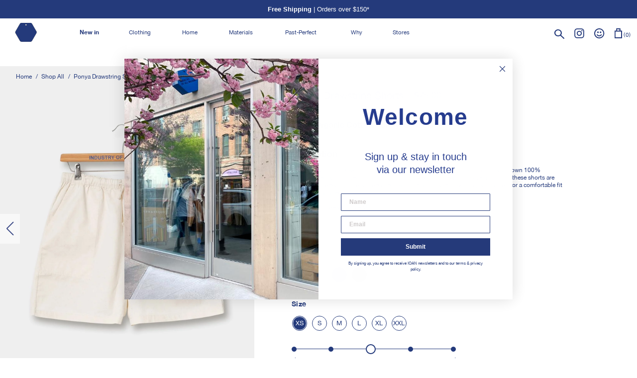

--- FILE ---
content_type: text/html; charset=utf-8
request_url: https://industryofallnations.com/collections/all/products/organic-cotton-ponya-drawstring-shorts?variant=43601753735415
body_size: 114740
content:

<!doctype html>
<!--[if IE 9]> <html class="ie9 no-js supports-no-cookies" lang="en"> <![endif]-->
<!-- [if (gt IE 9)|!(IE)]><! -->
<html class="no-js supports-no-cookies" lang="en">
  <!-- <![endif] -->
  <head>
    <!--LOOMI SDK-->
<!--DO NOT EDIT-->
<link rel="preconnect"  href="https://live.visually-io.com/" crossorigin>
<link rel="dns-prefetch" href="https://live.visually-io.com/">
<script>
(()=> {
    const env = 2;
    var store = "industry-of-all-nations.myshopify.com";
    var alias = store.replace(".myshopify.com", "").replaceAll("-", "_").toUpperCase();
    var jitsuKey =  "js.8976684";
    window.loomi_ctx = {...(window.loomi_ctx || {}),storeAlias:alias,jitsuKey,env};
    
    
	
	var product = {};
	var variants = [];
	
	variants.push({id:41265905205403,policy:"deny",price:7500,iq:81});
	
	variants.push({id:41265905270939,policy:"deny",price:7500,iq:77});
	
	variants.push({id:41265905336475,policy:"deny",price:7500,iq:148});
	
	variants.push({id:41265905369243,policy:"deny",price:7500,iq:129});
	
	variants.push({id:41265905402011,policy:"deny",price:7500,iq:43});
	
	variants.push({id:42358193422583,policy:"deny",price:7500,iq:9});
	
	variants.push({id:44340202373367,policy:"deny",price:9000,iq:16});
	
	variants.push({id:44340202406135,policy:"deny",price:9000,iq:17});
	
	variants.push({id:44340202438903,policy:"deny",price:9000,iq:20});
	
	variants.push({id:44340202471671,policy:"deny",price:9000,iq:8});
	
	variants.push({id:44340202504439,policy:"deny",price:9000,iq:3});
	
	variants.push({id:44340202537207,policy:"deny",price:9000,iq:5});
	
	variants.push({id:41265905598619,policy:"deny",price:9000,iq:26});
	
	variants.push({id:41265905664155,policy:"deny",price:9000,iq:20});
	
	variants.push({id:41265905696923,policy:"deny",price:9000,iq:20});
	
	variants.push({id:41265905729691,policy:"deny",price:9000,iq:23});
	
	variants.push({id:41265905762459,policy:"deny",price:9000,iq:16});
	
	variants.push({id:42358194012407,policy:"deny",price:9000,iq:11});
	
	variants.push({id:41265905795227,policy:"deny",price:9000,iq:24});
	
	variants.push({id:41265905827995,policy:"deny",price:9000,iq:51});
	
	variants.push({id:41265905860763,policy:"deny",price:9000,iq:6});
	
	variants.push({id:41265905893531,policy:"deny",price:9000,iq:10});
	
	variants.push({id:41265905926299,policy:"deny",price:9000,iq:1});
	
	variants.push({id:42358194143479,policy:"deny",price:9000,iq:6});
	
	variants.push({id:41265905434779,policy:"deny",price:9000,iq:18});
	
	variants.push({id:41265905467547,policy:"deny",price:9000,iq:3});
	
	variants.push({id:41265905500315,policy:"deny",price:9000,iq:9});
	
	variants.push({id:41265905533083,policy:"deny",price:9000,iq:7});
	
	variants.push({id:41265905565851,policy:"deny",price:9000,iq:0});
	
	variants.push({id:42871613718775,policy:"deny",price:9000,iq:9});
	
	variants.push({id:49740799705335,policy:"deny",price:9000,iq:0});
	
	variants.push({id:49740799738103,policy:"deny",price:9000,iq:0});
	
	variants.push({id:49740799770871,policy:"deny",price:9000,iq:0});
	
	variants.push({id:49740799803639,policy:"deny",price:9000,iq:0});
	
	variants.push({id:49740799836407,policy:"deny",price:9000,iq:0});
	
	variants.push({id:49740799869175,policy:"deny",price:9000,iq:0});
	
	variants.push({id:50017702772983,policy:"deny",price:9000,iq:0});
	
	variants.push({id:50017702805751,policy:"deny",price:9000,iq:0});
	
	variants.push({id:50017702838519,policy:"deny",price:9000,iq:0});
	
	variants.push({id:50017702871287,policy:"deny",price:9000,iq:0});
	
	variants.push({id:50017702904055,policy:"deny",price:9000,iq:0});
	
	variants.push({id:50017702936823,policy:"deny",price:9000,iq:0});
	
	product.variants = variants;
	product.oos = !true;
	product.price = 7500 ;
	window.loomi_ctx.current_product=product;
	window.loomi_ctx.productId=1304971083821;
	window.loomi_ctx.variantId = 41265905205403;
	
})()
</script>
<link href="https://live.visually-io.com/widgets/vsly-preact.min.js?k=js.8976684&e=2&s=INDUSTRY_OF_ALL_NATIONS" rel="preload" as="script">
<script type="text/javascript" src="https://live.visually-io.com/widgets/vsly-preact.min.js?k=js.8976684&e=2&s=INDUSTRY_OF_ALL_NATIONS"></script>
<link href="https://live.visually-io.com/cf/INDUSTRY_OF_ALL_NATIONS.js" rel="preload" as="script">
<link href="https://live.visually-io.com/v/visually.js" rel="preload" as="script">
<script type="text/javascript" src="https://live.visually-io.com/cf/INDUSTRY_OF_ALL_NATIONS.js"></script>
<script type="text/javascript" src="https://live.visually-io.com/v/visually.js"></script>
<script defer type="text/javascript" src="https://live.visually-io.com/v/visually-a.js"></script>
<!--LOOMI SDK-->


    <!-- Start of Shoplift scripts -->
    <!-- 2025-04-04T04:46:29.7576843Z -->
<style>.shoplift-hide { opacity: 0 !important; }</style>
<style id="sl-preview-bar-hide">#preview-bar-iframe, #PBarNextFrameWrapper { display: none !important; }</style>
<script type="text/javascript">(function(rootPath, template, themeRole, themeId, isThemePreview){ /* Generated on 2026-01-26T15:30:00.5101886Z */(function(){"use strict";var $=document.createElement("style");$.textContent=`#shoplift-preview-control{position:fixed;max-width:332px;height:56px;background-color:#141414;z-index:9999;bottom:20px;display:flex;border-radius:8px;box-shadow:13px 22px 7px #0000,9px 14px 7px #00000003,5px 8px 6px #0000000d,2px 4px 4px #00000017,1px 1px 2px #0000001a,0 0 #0000001a;align-items:center;margin:0 auto;left:16px;right:16px;opacity:0;transform:translateY(20px);visibility:hidden;transition:opacity .4s ease-in-out,transform .4s ease-in-out,visibility 0s .4s}#shoplift-preview-control.visible{opacity:1;transform:translateY(0);visibility:visible;transition:opacity .4s ease-in-out,transform .4s ease-in-out,visibility 0s 0s}#shoplift-preview-control *{font-family:Inter,sans-serif;color:#fff;box-sizing:border-box;font-size:16px}#shoplift-preview-variant-title{font-weight:400;line-height:140%;font-size:16px;text-align:start;letter-spacing:-.16px;flex-grow:1;text-wrap:nowrap;overflow:hidden;text-overflow:ellipsis}#shoplift-preview-variant-selector{position:relative;display:block;padding:6px 0;height:100%;min-width:0;flex:1 1 auto}#shoplift-preview-variant-menu-trigger{border:none;cursor:pointer;width:100%;background-color:transparent;padding:0 16px;border-left:1px solid #333;border-right:1px solid #333;height:100%;display:flex;align-items:center;justify-content:start;gap:8px}#shoplift-preview-variant-selector .menu-variant-label{width:24px;height:24px;border-radius:50%;padding:6px;display:flex;justify-content:center;align-items:center;font-size:12px;font-style:normal;font-weight:600;line-height:100%;letter-spacing:-.12px;flex-shrink:0}#shoplift-preview-variant-selector .preview-variant-menu{position:absolute;bottom:110%;transform:translate3d(0,20px,0);visibility:hidden;pointer-events:none;opacity:0;cursor:pointer;background-color:#141414;border:1px solid #141414;border-radius:6px;width:100%;max-height:156px;overflow-y:auto;box-shadow:0 8px 16px #0003;z-index:1;transition:opacity .3s ease-in-out,transform .3s ease-in-out,visibility 0s .3s}#shoplift-preview-variant-selector .preview-variant-menu.preview-variant-menu__visible{visibility:visible;pointer-events:auto;opacity:100;transform:translateZ(0);transition:opacity .3s ease-in-out,transform .3s ease-in-out,visibility 0s 0s}@media screen and (max-width:400px){#shoplift-preview-variant-selector .preview-variant-menu{position:fixed;left:0;right:0;width:auto;bottom:110%}}#shoplift-preview-variant-selector .preview-variant-menu .preview-variant-menu--item{padding:12px 16px;display:flex;overflow:hidden}#shoplift-preview-variant-selector .preview-variant-menu .preview-variant-menu--item .menu-variant-label{margin-right:6px}#shoplift-preview-variant-selector .preview-variant-menu .preview-variant-menu--item span{overflow:hidden;text-overflow:ellipsis;text-wrap:nowrap;white-space:nowrap;color:#f6f6f6;font-size:14px;font-style:normal;font-weight:500}#shoplift-preview-variant-selector .preview-variant-menu .preview-variant-menu--item:hover{background-color:#545454}#shoplift-preview-variant-selector .preview-variant-menu .preview-variant-menu--item:last-of-type{border-bottom-left-radius:6px;border-bottom-right-radius:6px}#shoplift-preview-variant-selector .preview-variant-menu .preview-variant-menu--item:first-of-type{border-top-left-radius:6px;border-top-right-radius:6px}#shoplift-preview-control div:has(#shoplift-exit-preview-button){padding:0 16px}#shoplift-exit-preview-button{padding:6px 8px;font-weight:500;line-height:75%;border-radius:4px;background-color:transparent;border:none;text-decoration:none}#shoplift-exit-preview-button:hover{cursor:pointer;background-color:#333}/*$vite$:1*/`,document.head.appendChild($);var B=" daum[ /]| deusu/| yadirectfetcher|(?:^|[^g])news(?!sapphire)|(?<! (?:channel/|google/))google(?!(app|/google| pixel))|(?<! cu)bots?(?:\\b|_)|(?<!(?: ya| yandex|^job|inapp;) ?)search|(?<!(?:lib))http|(?<![hg]m)score|@[a-z][\\w-]+\\.|\\(\\)|\\.com|\\b\\d{13}\\b|^<|^[\\w \\.\\-\\(?:\\):]+(?:/v?\\d+(?:\\.\\d+)?(?:\\.\\d{1,10})*?)?(?:,|$)|^[^ ]{50,}$|^\\d+\\b|^\\w+/[\\w\\(\\)]*$|^active|^ad muncher|^amaya|^avsdevicesdk/|^biglotron|^bot|^bw/|^clamav[ /]|^client/|^cobweb/|^custom|^ddg[_-]android|^discourse|^dispatch/\\d|^downcast/|^duckduckgo|^facebook|^getright/|^gozilla/|^hobbit|^hotzonu|^hwcdn/|^jeode/|^jetty/|^jigsaw|^microsoft bits|^movabletype|^mozilla/\\d\\.\\d \\(compatible;?\\)$|^mozilla/\\d\\.\\d \\w*$|^navermailapp|^netsurf|^offline|^owler|^postman|^python|^rank|^read|^reed|^rest|^rss|^snapchat|^space bison|^svn|^swcd |^taringa|^thumbor/|^track|^valid|^w3c|^webbandit/|^webcopier|^wget|^whatsapp|^wordpress|^xenu link sleuth|^yahoo|^yandex|^zdm/\\d|^zoom marketplace/|^{{.*}}$|admin|analyzer|archive|ask jeeves/teoma|bit\\.ly/|bluecoat drtr|browsex|burpcollaborator|capture|catch|check|chrome-lighthouse|chromeframe|classifier|clean|cloud|crawl|cypress/|dareboost|datanyze|dejaclick|detect|dmbrowser|download|evc-batch/|feed|firephp|gomezagent|headless|httrack|hubspot marketing grader|hydra|ibisbrowser|images|insight|inspect|iplabel|ips-agent|java(?!;)|library|mail\\.ru/|manager|measure|neustar wpm|node|nutch|offbyone|optimize|pageburst|pagespeed|parser|perl|phantomjs|pingdom|powermarks|preview|proxy|ptst[ /]\\d|reputation|resolver|retriever|rexx;|rigor|rss\\b|scan|scrape|server|sogou|sparkler/|speedcurve|spider|splash|statuscake|synapse|synthetic|tools|torrent|trace|transcoder|url|virtuoso|wappalyzer|watch|webglance|webkit2png|whatcms/|zgrab",G=/bot|spider|crawl|http|lighthouse/i,V;function K(){if(V instanceof RegExp)return V;try{V=new RegExp(B,"i")}catch{V=G}return V}function j(l){return!!l&&K().test(l)}class L{timestamp;constructor(){this.timestamp=new Date}}class W extends L{type;testId;hypothesisId;constructor(t,e,i){super(),this.type=3,this.testId=t,this.hypothesisId=e,this.timestamp=i}}class J extends L{type;path;constructor(t){super(),this.type=4,this.path=t}}class Y extends L{type;cart;constructor(t){super(),this.type=5,this.cart=t}}class D extends Error{isBot;constructor(){super(),this.isBot=!0}}function Z(l,t,e){for(const i of t.selectors){const s=l.querySelectorAll(i.cssSelector);for(let r=0;r<s.length;r++)e(t.testId,t.hypothesisId)}H(l,t,(i,s,r,o,n)=>n(s,r),e)}function x(l,t,e){for(const i of t.selectors)F(l,t.testId,t.hypothesisId,i,e??(()=>{}));H(l,t,F,e??(()=>{}))}function M(l){return l.urlPatterns.reduce((t,e)=>{switch(e.operator){case"contains":return t+`.*${e}.*`;case"endsWith":return t+`.*${e}`;case"startsWith":return t+`${e}.*`}},"")}function H(l,t,e,i){new MutationObserver(()=>{for(const r of t.selectors)e(l,t.testId,t.hypothesisId,r,i)}).observe(l.documentElement,{childList:!0,subtree:!0})}function F(l,t,e,i,s){const r=l.querySelectorAll(i.cssSelector);for(let o=0;o<r.length;o++){let n=r.item(o);if(n instanceof HTMLElement&&n.dataset.shoplift!==""){n.dataset.shoplift="";for(const a of i.actions.sort(ot))n=Q(l,i.cssSelector,n,a)}}return r.length>0&&s?(s(t,e),!0):!1}function Q(l,t,e,i){switch(i.type){case"innerHtml":e.innerHTML=i.value;break;case"attribute":X(e,i.scope,i.value);break;case"css":tt(l,t,i.value);break;case"js":et(l,e,i);break;case"copy":return it(e);case"remove":st(e);break;case"move":rt(e,parseInt(i.value));break}return e}function X(l,t,e){l.setAttribute(t,e)}function tt(l,t,e){const i=l.createElement("style");i.innerHTML=`${t} { ${e} }`,l.getElementsByTagName("head")[0]?.appendChild(i)}function et(l,t,e){Function("document","element",`"use strict"; ${e.value}`)(l,t)}function it(l){const t=l.cloneNode(!0);if(!l.parentNode)throw"Can't copy node outside of DOM";return l.parentNode.insertBefore(t,l.nextSibling),t}function st(l){l.remove()}function rt(l,t){if(t===0)return;const e=Array.prototype.slice.call(l.parentElement.children).indexOf(l),i=Math.min(Math.max(e+t,0),l.parentElement.children.length-1);l.parentElement.children.item(i).insertAdjacentElement(t>0?"afterend":"beforebegin",l)}function ot(l,t){return N(l)-N(t)}function N(l){return l.type==="copy"||l.type==="remove"?0:1}var P=(l=>(l[l.Template=0]="Template",l[l.Theme=1]="Theme",l[l.UrlRedirect=2]="UrlRedirect",l[l.Script=3]="Script",l[l.Dom=4]="Dom",l[l.Price=5]="Price",l))(P||{});const nt="data:image/svg+xml,%3csvg%20width='12'%20height='12'%20viewBox='0%200%2012%2012'%20fill='none'%20xmlns='http://www.w3.org/2000/svg'%3e%3cpath%20d='M9.96001%207.90004C9.86501%207.90004%209.77001%207.86504%209.69501%207.79004L6.43501%204.53004C6.19501%204.29004%205.80501%204.29004%205.56501%204.53004L2.30501%207.79004C2.16001%207.93504%201.92001%207.93504%201.77501%207.79004C1.63001%207.64504%201.63001%207.40504%201.77501%207.26004L5.03501%204.00004C5.56501%203.47004%206.43001%203.47004%206.96501%204.00004L10.225%207.26004C10.37%207.40504%2010.37%207.64504%2010.225%207.79004C10.15%207.86004%2010.055%207.90004%209.96001%207.90004Z'%20fill='white'/%3e%3c/svg%3e",at="data:image/svg+xml,%3csvg%20width='14'%20height='24'%20viewBox='0%200%2014%2024'%20fill='none'%20xmlns='http://www.w3.org/2000/svg'%3e%3cpath%20d='M12.3976%2014.5255C12.2833%2013.8788%2012.0498%2013.3024%2011.6952%2012.7961C11.3416%2012.2898%2010.9209%2011.8353%2010.4353%2011.4317C9.94868%2011.0291%209.43546%2010.6488%208.89565%2010.292C8.48487%2010.049%208.09577%209.78565%207.72637%209.50402C7.35697%209.2224%207.08016%208.89503%206.89694%208.51987C6.71273%208.14471%206.67826%207.69533%206.79055%207.1697C6.86345%206.83216%206.97476%206.54647%207.12351%206.31162C7.27324%206.07778%207.47124%205.89986%207.7175%205.77684C7.96377%205.65483%208.21989%205.59383%208.48389%205.59383C8.88087%205.59383%209.17639%205.7016%209.3734%205.91714C9.56943%206.13268%209.68271%206.42345%209.71424%206.78946C9.74576%207.15547%209.72015%207.55401%209.63839%207.98509C9.55663%208.41617%209.43645%208.84724%209.27687%209.27934L13.5127%208.80149C13.9638%207.52656%2014.1017%206.42447%2013.9264%205.49725C13.751%204.56901%2013.2664%203.85122%2012.4724%203.34491C12.239%203.19648%2011.9779%203.07041%2011.6893%202.96569L12.0026%201.50979L9.86397%200L7.3875%201.50979L7.11169%202.78878C6.65166%202.8874%206.21724%203.01957%205.8114%203.19038C4.85292%203.594%204.06684%204.15115%203.45117%204.86385C2.83452%205.57655%202.42571%206.40108%202.22378%207.33847C2.06616%208.06947%202.04942%208.70796%202.17551%209.25087C2.30061%209.7948%202.52028%2010.2828%202.8355%2010.7139C3.14974%2011.145%203.51816%2011.5344%203.93977%2011.881C4.36039%2012.2288%204.782%2012.5521%205.20164%2012.851C5.68334%2013.1702%206.13844%2013.5169%206.56497%2013.8921C6.99052%2014.2672%207.31954%2014.7125%207.55004%2015.228C7.78055%2015.7445%207.81502%2016.3769%207.65347%2017.1262C7.56482%2017.5389%207.43676%2017.8765%207.27028%2018.1388C7.10381%2018.4011%206.89596%2018.5983%206.64772%2018.7295C6.3985%2018.8606%206.12071%2018.9267%205.8114%2018.9267C5.21641%2018.9267%204.79776%2018.6034%204.62833%2018.1632C4.4589%2017.7229%204.47367%2017.2583%204.60075%2016.5639C4.72782%2015.8705%205.05092%2015.1395%205.37107%2014.3699H1.17665C1.17665%2014.3699%200.207341%2016.1115%200.0310135%2017.6762C-0.0655232%2018.5302%200.0635208%2019.2653%200.41519%2019.8844C0.76686%2020.5036%201.33032%2020.9814%202.10655%2021.319C2.39222%2021.443%202.7104%2021.5447%203.05813%2021.623L2.54589%2024H7.17473L7.7047%2021.5386C8.08493%2021.442%208.43857%2021.3231%208.76562%2021.1787C9.73985%2020.7476%2010.52%2020.1427%2011.1071%2019.3649C11.6932%2018.5871%2012.0873%2017.7291%2012.2892%2016.7917C12.4744%2015.9295%2012.5099%2015.1741%2012.3966%2014.5275L12.3976%2014.5255Z'%20fill='white'/%3e%3c/svg%3e";async function lt(l){let t=l.replace(/-/g,"+").replace(/_/g,"/");for(;t.length%4;)t+="=";const e=atob(t),i=Uint8Array.from(e,o=>o.charCodeAt(0)),s=new Blob([i]).stream().pipeThrough(new DecompressionStream("gzip")),r=await new Response(s).text();return JSON.parse(r)}function _(l,t){return typeof t=="string"&&/\d{4}-\d{2}-\d{2}T\d{2}:\d{2}:\d{2}.\d+(?:Z|[+-]\d+)/.test(t)?new Date(t):t}function O(l,t){return t}function k(l,t=!1,e=!1,i=","){const s=l/100;if(e){const o=Math.round(s).toLocaleString("en-US");return i!==","?o.replace(/,/g,i):o}else{const r=t?",":".",o=s.toFixed(2).split("."),n=parseInt(o[0],10),a=o[1]??"00",c=n.toLocaleString("en-US");return i!==","?`${c.replace(/,/g,i)}${r}${a}`:t?`${c.replace(/,/g,".")}${r}${a}`:`${c}${r}${a}`}}function R(l,t,e,i){const s=t.replace("{{amount}}",k(l,!1,!1)).replace("{{amount_no_decimals}}",k(l,!1,!0)).replace("{{amount_with_comma_separator}}",k(l,!0,!1)).replace("{{amount_no_decimals_with_comma_separator}}",k(l,!0,!0)).replace("{{amount_with_space_separator}}",k(l,!1,!1," ")).replace("{{amount_no_decimals_with_space_separator}}",k(l,!1,!0," ")).replace("{{amount_with_apostrophe_separator}}",k(l,!1,!1,"'")).replace("{{amount_no_decimals_with_apostrophe_separator}}",k(l,!1,!0,"'")).replace("{{amount_with_period_and_space_separator}}",k(l,!1,!1,". ")).replace("{{amount_no_decimals_with_period_and_space_separator}}",k(l,!1,!0,". "));return i?`${s} ${e}`:s}function q(l){return l.replace(/[^\d.,\s-]/g,"").trim()}function ct(l){const t=new Map;for(const[e,i,s]of l.v)t.set(e,{priceInCents:i,compareAtPriceInCents:s});return t}function dt(l,t,e,i){const{priceInCents:s,compareAtPriceInCents:r}=e,{mf:o,c:n,cce:a}=i;if(l.getAttribute("data-sl-attribute-p")===t)l.innerHTML=R(s,o,n,a);else if(l.getAttribute("data-sl-attribute-cap")===t)r<=0||r<=s?l.remove():l.innerHTML=R(r,o,n,a);else if(l.getAttribute("data-sl-attribute-discount")===t&&!(r<=0||r<=s)){const h=Math.round((r-s)/r*100),u=q(R(r-s,o,n,!1)),p=l.getAttribute("data-sl-format")||"percent";p==="percent"?l.textContent=`-${h}%`:p==="amount"?l.textContent=`-${u}`:p==="both"&&(l.textContent=`-${h}% (-${u})`)}}function ht(l){const t=[],e={id:"url-pattern",operator:"contains",value:"/"};for(const[i,s,r]of l.v){t.push({id:`p-${i}`,cssSelector:`[data-sl-attribute-p="${i}"]`,urlPatterns:[e],actions:[{id:`p-action-${i}`,type:"innerHtml",scope:"price",value:R(s,l.mf,l.c,l.cce)}]});const o=r<=0||r<=s;if(t.push({id:`cap-${i}`,cssSelector:`[data-sl-attribute-cap="${i}"]`,urlPatterns:[e],actions:[{id:`cap-action-${i}`,type:o?"remove":"innerHtml",scope:"compare-at-price",value:o?"":R(r,l.mf,l.c,l.cce)}]}),!o&&r>s){const n=Math.round((r-s)/r*100),a=q(R(r-s,l.mf,l.c,!1));t.push({id:`d-${i}`,cssSelector:`[data-sl-attribute-discount="${i}"]`,urlPatterns:[e],actions:[{id:`d-action-${i}`,type:"js",scope:null,value:`(function(doc, el) {              var format = el.getAttribute('data-sl-format') || 'percent';              if (format === 'percent') {                el.textContent = '-${n}%';              } else if (format === 'amount') {                el.textContent = '-${a}';              } else if (format === 'both') {                el.textContent = '-${n}% (-${a})';              }            })`}]})}}return t}let U=!1;class pt{constructor(t,e,i,s,r,o,n,a,c,h,u){this.shop=t,this.host=e,this.eventHost=i,this.disableReferrerOverride=a,this.logHistory=[],this.legacySessionKey=`SHOPLIFT_SESSION_${this.shop}`,this.cssHideClass=s?"shoplift-hide":"",this.testConfigs=h.map(d=>({...d,startAt:new Date(d.startAt),statusHistory:d.statusHistory.map(v=>({...v,createdAt:new Date(v.createdAt)}))})),this.inactiveTestConfigs=u,this.sendPageView=!!r,this.shopliftDebug=o===!0,this.gaConfig=n!=={"sendEvents":true,"mode":"gtag"}?n:{sendEvents:!1},this.fetch=window.fetch.bind(window),this.localStorageSet=window.localStorage.setItem.bind(window.localStorage),this.localStorageGet=window.localStorage.getItem.bind(window.localStorage);const p=this.getDeviceType();this.device=p!=="tablet"?p:"mobile",this.state=this.loadState(),this.shopifyAnalyticsId=this.getShopifyAnalyticsId(),this.testsFilteredByAudience=h.filter(d=>d.status=="active"),this.getCountryTimeout=c===1000?1e3:c,this.log("State Loaded",JSON.stringify(this.state))}DATA_SL_ATTRIBUTE_P="data-sl-attribute-p";DATA_SL_TEST_ID="data-sl-test-id";VIEWPORT_TRACK_THRESHOLD=.5;temporarySessionKey="Shoplift_Session";essentialSessionKey="Shoplift_Essential";analyticsSessionKey="Shoplift_Analytics";priceSelectorsSessionKey="Shoplift_PriceSelectors";legacySessionKey;cssHideClass;testConfigs;inactiveTestConfigs;testsFilteredByAudience;sendPageView;shopliftDebug;gaConfig;getCountryTimeout;state;shopifyAnalyticsId;cookie=document.cookie;isSyncing=!1;isSyncingGA=!1;fetch;localStorageSet;localStorageGet;sessionStorageSet=window.sessionStorage.setItem.bind(window.sessionStorage);sessionStorageGet=window.sessionStorage.getItem.bind(window.sessionStorage);urlParams=new URLSearchParams(window.location.search);device;logHistory;activeViewportObservers=new Map;deriveCategoryFromExistingTests(){if(!this.state.temporary.testCategory&&this.state.essential.visitorTests.length>0){const t=this.state.essential.visitorTests.some(e=>{if(!e.hypothesisId)return!1;const i=this.getHypothesis(e.hypothesisId);return i&&["theme","basicScript","price"].includes(i.type)});this.state.temporary.testCategory=t?"global":"conditional",this.persistTemporaryState(),this.log("Derived test category from existing visitorTests: %s",this.state.temporary.testCategory)}}async init(){try{if(this.log("Shoplift script initializing"),window.Shopify&&window.Shopify.designMode){this.log("Skipping script for design mode");return}if(window.location.href.includes("slScreenshot=true")){this.log("Skipping script for screenshot");return}if(window.location.hostname.endsWith(".edgemesh.com")){this.log("Skipping script for preview");return}if(window.location.href.includes("isShopliftMerchant")){const e=this.urlParams.get("isShopliftMerchant")==="true";this.log("Setting merchant session to %s",e),this.state.temporary.isMerchant=e,this.persistTemporaryState()}if(this.state.temporary.isMerchant){this.log("Setting up preview for merchant"),typeof window.shoplift!="object"&&this.setShopliftStub(),this.state.temporary.previewConfig||this.hidePage(),await this.initPreview(),document.querySelector("#sl-preview-bar-hide")?.remove();return}if(this.state.temporary.previewConfig=void 0,j(navigator.userAgent))return;if(navigator.userAgent.includes("Chrome/118")){this.log("Random: %o",[Math.random(),Math.random(),Math.random()]);const e=await this.makeRequest({url:`${this.eventHost}/api/v0/events/ip`,method:"get"}).then(i=>i?.json());this.log(`IP: ${e}`),this.makeRequest({url:`${this.eventHost}/api/v0/logs`,method:"post",data:JSON.stringify(this.debugState(),O)}).catch()}if(this.shopifyAnalyticsId=this.getShopifyAnalyticsId(),this.monitorConsentChange(),this.checkForThemePreview())return;if(!this.disableReferrerOverride&&this.state.temporary.originalReferrer!=null){this.log(`Overriding referrer from '${document.referrer}' to '${this.state.temporary.originalReferrer}'`);const e=this.state.temporary.originalReferrer;delete this.state.temporary.originalReferrer,this.persistTemporaryState(),Object.defineProperty(document,"referrer",{get:()=>e,enumerable:!0,configurable:!0})}if(await this.refreshVisitor(this.shopifyAnalyticsId),await this.handleVisitorTest()){this.log("Redirecting for visitor test");return}this.setShoplift(),this.showPage(),this.ensureCartAttributesForExistingPriceTests(!1),await this.finalize(),console.log("SHOPLIFT SCRIPT INITIALIZED!")}catch(t){if(t instanceof D)return;throw t}finally{typeof window.shoplift!="object"&&this.setShopliftStub()}}getVariantColor(t){switch(t){case"a":return{text:"#141414",bg:"#E2E2E2"};case"b":return{text:"rgba(255, 255, 255, 1)",bg:"rgba(37, 99, 235, 1)"}}}getDefaultVariantTitle(t){return t.title?t.title:t.type==="price"?t.isControl?"Original prices":"Variant prices":t.isControl?"Original":"Untitled variant "+t.label.toUpperCase()}async initPreview(){const t=this.urlParams.get("previewConfig");if(t){this.state.temporary.previewConfig=void 0,this.log("Setting up the preview"),this.log("Found preview config, writing to temporary state");const e=await lt(t);if(this.state.temporary.previewConfig=e,this.state.temporary.previewConfig.testTypeCategory===P.Price){this.hidePage(!0);const s=this.state.temporary.previewConfig;let r=`${this.host}/api/dom-selectors/${s.storeId}/${s.testId}/${s.isDraft||!1}`;s.shopifyProductId&&(r+=`?productId=${s.shopifyProductId}`);const o=await this.makeJsonRequest({method:"get",url:r}).catch(n=>(this.log("Error getting domSelectors",n),null));s.variants.forEach(n=>n.domSelectors=o[n.id]?.domSelectors)}this.persistTemporaryState();const i=new URL(window.location.toString());i.searchParams.delete("previewConfig"),this.queueRedirect(i)}else if(this.state.temporary.previewConfig){this.showPage();const e=this.state.temporary.previewConfig;e.testTypeCategory===P.Template&&this.handleTemplatePreview(e)&&this.initPreviewControls(e),e.testTypeCategory===P.UrlRedirect&&this.handleUrlPreview(e)&&this.initPreviewControls(e),e.testTypeCategory===P.Script&&this.handleScriptPreview(e)&&this.initPreviewControls(e),e.testTypeCategory===P.Price&&await this.handlePricePreview(e)&&this.initPreviewControls(e)}}initPreviewControls(t){document.addEventListener("DOMContentLoaded",()=>{const e=t.variants.find(v=>v.id===t.currentVariant),i=e?.label||"a",s=t.variants,r=document.createElement("div");r.id="shoplift-preview-control";const o=document.createElement("div"),n=document.createElement("img");n.src=at,n.height=24,n.width=14,o.style.padding="0 16px",o.style.lineHeight="100%",o.appendChild(n),r.appendChild(o);const a=document.createElement("div");a.id="shoplift-preview-variant-selector";const c=document.createElement("button");c.id="shoplift-preview-variant-menu-trigger";const h=document.createElement("div");h.className="menu-variant-label",h.style.backgroundColor=this.getVariantColor(i).bg,h.style.color=this.getVariantColor(i).text,h.innerText=i.toUpperCase(),c.appendChild(h);const u=document.createElement("span");if(u.id="shoplift-preview-variant-title",u.innerText=e?this.getDefaultVariantTitle(e):"Untitled variant "+i.toUpperCase(),c.appendChild(u),s.length>1){const v=document.createElement("img");v.src=nt,v.width=12,v.height=12,v.style.height="12px",v.style.width="12px",c.appendChild(v);const T=document.createElement("div");T.className="preview-variant-menu";for(const m of t.variants.filter(S=>S.id!==t.currentVariant)){const S=document.createElement("div");S.className="preview-variant-menu--item";const I=document.createElement("div");I.className="menu-variant-label",I.style.backgroundColor=this.getVariantColor(m.label).bg,I.style.color=this.getVariantColor(m.label).text,I.style.flexShrink="0",I.innerText=m.label.toUpperCase(),S.appendChild(I);const y=document.createElement("span");y.innerText=this.getDefaultVariantTitle(m),S.appendChild(y),S.addEventListener("click",()=>{this.pickVariant(m.id)}),T.appendChild(S)}a.appendChild(T),c.addEventListener("click",()=>{T.className!=="preview-variant-menu preview-variant-menu__visible"?T.classList.add("preview-variant-menu__visible"):T.classList.remove("preview-variant-menu__visible")}),document.addEventListener("click",m=>{m.target instanceof Element&&!c.contains(m.target)&&T.className==="preview-variant-menu preview-variant-menu__visible"&&T.classList.remove("preview-variant-menu__visible")})}else c.style.pointerEvents="none",h.style.margin="0";a.appendChild(c),r.appendChild(a);const p=document.createElement("div"),d=document.createElement("button");d.id="shoplift-exit-preview-button",d.innerText="Exit",p.appendChild(d),d.addEventListener("click",()=>{this.exitPreview()}),r.appendChild(p),document.body.appendChild(r),requestAnimationFrame(()=>{r.classList.add("visible")})}),this.ensureCartAttributesForExistingPriceTests(!0)}pickVariant(t){if(this.state.temporary.previewConfig){const e=this.state.temporary.previewConfig,i=new URL(window.location.toString());if(e.testTypeCategory===P.UrlRedirect){const s=e.variants.find(r=>r.id===e.currentVariant)?.redirectUrl;if(i.pathname===s){const r=e.variants.find(o=>o.id===t)?.redirectUrl;r&&(i.pathname=r)}}if(e.testTypeCategory===P.Template){const s=e.variants.find(r=>r.id===e.currentVariant)?.pathName;if(s&&i.pathname===s){const r=e.variants.find(o=>o.id===t)?.pathName;r&&r!==s&&(i.pathname=r)}}e.currentVariant=t,this.persistTemporaryState(),this.queueRedirect(i)}}exitPreview(){const t=new URL(window.location.toString());if(this.state.temporary.previewConfig?.testTypeCategory===P.Template&&t.searchParams.delete("view"),this.state.temporary.previewConfig?.testTypeCategory===P.Script&&t.searchParams.delete("slVariant"),this.state.temporary.previewConfig?.testTypeCategory===P.UrlRedirect){const i=this.state.temporary.previewConfig.variants.filter(r=>!r.isControl&&r.redirectUrl!==null).map(r=>r.redirectUrl),s=this.state.temporary.previewConfig.variants.find(r=>r.label==="a")?.redirectUrl;i.includes(t.pathname)&&s&&(t.pathname=s)}this.state.temporary.previewConfig=void 0,this.persistTemporaryState(),this.hidePage(),this.queueRedirect(t)}handleTemplatePreview(t){const e=t.currentVariant,i=t.variants.find(a=>a.id===e);if(!i)return!1;const s=t.variants.find(a=>a.isControl);if(!s)return!1;this.log("Setting up template preview for type",s.type);const r=new URL(window.location.toString()),o=r.searchParams.get("view"),n=i.type===s.type;return!n&&!i.isControl&&template.suffix===s.affix&&this.typeFromTemplate()===s.type&&i.pathName!==null?(this.log("Hit control template type, redirecting to the variant url"),this.hidePage(),r.pathname=i.pathName,this.queueRedirect(r),!0):(!i.isControl&&this.typeFromTemplate()==i.type&&template.suffix===s.affix&&n&&o!==(i.affix||"__DEFAULT__")&&(this.log("Template type and affix match control, updating the view param"),r.searchParams.delete("view"),this.log("Setting the new viewParam to",i.affix||"__DEFAULT__"),this.hidePage(),r.searchParams.set("view",i.affix||"__DEFAULT__"),this.queueRedirect(r)),o!==null&&o!==i.affix&&(r.searchParams.delete("view"),this.hidePage(),this.queueRedirect(r)),!0)}handleUrlPreview(t){const e=t.currentVariant,i=t.variants.find(o=>o.id===e),s=t.variants.find(o=>o.isControl)?.redirectUrl;if(!i)return!1;this.log("Setting up URL redirect preview");const r=new URL(window.location.toString());return r.pathname===s&&!i.isControl&&i.redirectUrl!==null&&(this.log("Url matches control, redirecting"),this.hidePage(),r.pathname=i.redirectUrl,this.queueRedirect(r)),!0}handleScriptPreview(t){const e=t.currentVariant,i=t.variants.find(o=>o.id===e);if(!i)return!1;this.log("Setting up script preview");const s=new URL(window.location.toString());return s.searchParams.get("slVariant")!==i.id&&(this.log("current id doesn't match the variant, redirecting"),s.searchParams.delete("slVariant"),this.log("Setting the new slVariantParam"),this.hidePage(),s.searchParams.set("slVariant",i.id),this.queueRedirect(s)),!0}async handlePricePreview(t){const e=t.currentVariant,i=t.variants.find(s=>s.id===e);return i?(this.log("Setting up price preview"),i.domSelectors&&i.domSelectors.length>0&&(x(document,{testId:t.testId,hypothesisId:i.id,selectors:i.domSelectors}),this.ensureCartAttributesForExistingPriceTests(!0)),!0):!1}async finalize(){const t=await this.getCartState();t!==null&&this.queueCartUpdate(t),this.pruneStateAndSave(),await this.syncAllEvents()}setShoplift(){this.log("Setting up public API");const e=this.urlParams.get("slVariant")==="true",i=e?null:this.urlParams.get("slVariant");window.shoplift={isHypothesisActive:async s=>{if(this.log("Script checking variant for hypothesis '%s'",s),e)return this.log("Forcing variant for hypothesis '%s'",s),!0;if(i!==null)return this.log("Forcing hypothesis '%s'",i),s===i;const r=this.testConfigs.find(n=>n.hypotheses.some(a=>a.id===s));if(!r)return this.log("No test found for hypothesis '%s'",s),!1;const o=this.state.essential.visitorTests.find(n=>n.testId===r.id);return o?(this.log("Active visitor test found",s),o.hypothesisId===s):(await this.manuallySplitVisitor(r),this.testConfigs.some(n=>n.hypotheses.some(a=>a.id===s&&this.state.essential.visitorTests.some(c=>c.hypothesisId===a.id))))},setAnalyticsConsent:async s=>{await this.onConsentChange(s,!0)},getVisitorData:()=>({visitor:this.state.analytics.visitor,visitorTests:this.state.essential.visitorTests.filter(s=>!s.isInvalid).map(s=>{const{shouldSendToGa:r,savedAt:o,...n}=s;return n})})}}setShopliftStub(){this.log("Setting up stubbed public API");const e=this.urlParams.get("slVariant")==="true",i=e?null:this.urlParams.get("slVariant");window.shoplift={isHypothesisActive:s=>Promise.resolve(e||s===i),setAnalyticsConsent:()=>Promise.resolve(),getVisitorData:()=>({visitor:null,visitorTests:[]})}}async manuallySplitVisitor(t){this.log("Starting manual split for test '%s'",t.id),await this.handleVisitorTest([t]);const e=this.getReservationForTest(t.id);e&&!e.isRealized&&e.entryCriteriaKey&&(this.log("Realizing manual API reservation for test '%s'",t.id),this.realizeReservationForCriteria(e.entryCriteriaKey)),this.saveState(),this.syncAllEvents()}async handleVisitorTest(t){await this.filterTestsByAudience(this.testConfigs,this.state.analytics.visitor??this.buildBaseVisitor(),this.state.essential.visitorTests),this.deriveCategoryFromExistingTests(),this.clearStaleReservations();let e=t?t.filter(i=>this.testsFilteredByAudience.some(s=>s.id===i.id)):[...this.testsForUrl(this.testsFilteredByAudience),...this.domTestsForUrl(this.testsFilteredByAudience)];try{if(e.length===0)return this.log("No tests found"),!1;this.log("Checking for existing visitor test on page");const i=this.getCurrentVisitorHypothesis(e);if(i){this.log("Found current visitor test");const a=this.considerRedirect(i);return a&&(this.log("Redirecting for current visitor test"),this.redirect(i)),a}const s=this.getReservationForCurrentPage();if(s){this.log("Found matching reservation for current page: %s",s.testId);const a=this.getHypothesis(s.hypothesisId);if(a){a.type!=="price"&&this.realizeReservationForCriteria(s.entryCriteriaKey);const c=this.considerRedirect(a);return c&&this.redirect(a),c}}this.log("No active test relation for test page");const r=this.testsForUrl(this.inactiveTestConfigs.filter(a=>this.testIsPaused(a)&&a.hypotheses.some(c=>this.state.essential.visitorTests.some(h=>h.hypothesisId===c.id)))).map(a=>a.id);if(r.length>0)return this.log("Visitor has paused tests for test page, skipping test assignment: %o",r),!1;if(!this.state.temporary.testCategory){const a=this.testsFilteredByAudience.filter(h=>this.isGlobalEntryCriteria(this.getEntryCriteriaKey(h))),c=this.testsFilteredByAudience.filter(h=>!this.isGlobalEntryCriteria(this.getEntryCriteriaKey(h)));if(this.log("Category dice roll - global tests: %o, conditional tests: %o",a.map(h=>({id:h.id,title:h.title,criteria:this.getEntryCriteriaKey(h)})),c.map(h=>({id:h.id,title:h.title,criteria:this.getEntryCriteriaKey(h)}))),a.length>0&&c.length>0){const h=a.length,u=c.length,p=h+u,d=Math.random()*p;this.state.temporary.testCategory=d<h?"global":"conditional",this.log("Category dice roll: rolled %.2f of %d (global weight: %d, conditional weight: %d), selected '%s'",d,p,h,u,this.state.temporary.testCategory)}else a.length>0?(this.state.temporary.testCategory="global",this.log("Only global tests available, setting category to global")):(this.state.temporary.testCategory="conditional",this.log("Only conditional tests available, setting category to conditional"));this.persistTemporaryState()}const o=this.state.temporary.testCategory;if(this.log("Visitor test category: %s",o),o==="global"){const a=this.testsFilteredByAudience.filter(c=>!this.isGlobalEntryCriteria(this.getEntryCriteriaKey(c)));for(const c of a)this.markTestAsBlocked(c,"category:global");e=e.filter(c=>this.isGlobalEntryCriteria(this.getEntryCriteriaKey(c)))}else{const a=this.testsFilteredByAudience.filter(c=>this.isGlobalEntryCriteria(this.getEntryCriteriaKey(c)));for(const c of a)this.markTestAsBlocked(c,"category:conditional");e=e.filter(c=>!this.isGlobalEntryCriteria(this.getEntryCriteriaKey(c)))}if(e.length===0)return this.log("No tests remaining after category filter"),!1;this.createReservations(e);const n=this.getReservationForCurrentPage();if(n&&!n.isRealized){const a=this.getHypothesis(n.hypothesisId);if(a){a.type!=="price"&&this.realizeReservationForCriteria(n.entryCriteriaKey);const c=this.considerRedirect(a);return c&&(this.log("Redirecting for new test"),this.redirect(a)),c}}return!1}finally{this.includeInDomTests(),this.saveState()}}includeInDomTests(){this.applyControlForAudienceFilteredPriceTests();const t=this.getDomTestsForCurrentUrl(),e=this.getVisitorDomHypothesis(t);for(const i of t){this.log("Evaluating dom test '%s'",i.id);const s=i.hypotheses.some(d=>d.type==="price");if(this.state.essential.visitorTests.find(d=>d.testId===i.id&&d.isInvalid&&!d.hypothesisId)){if(this.log("Visitor is blocked from test '%s', applying control prices if price test",i.id),s){const d=i.hypotheses.find(v=>v.isControl);d?.priceData&&(this.applyPriceTestWithMapLookup(i.id,d,[d],()=>{this.log("Control prices applied for blocked visitor, no metrics tracked")}),this.updatePriceTestHiddenInputs(i.id,"control",!1))}continue}const o=this.getReservationForTest(i.id);let n=null,a=!1;const c=e.find(d=>i.hypotheses.some(v=>d.id===v.id));if(o)n=this.getHypothesis(o.hypothesisId)??null,this.log("Using reserved hypothesis '%s' for test '%s'",o.hypothesisId,i.id);else if(c)n=c,this.log("Using existing hypothesis assignment for test '%s'",i.id);else if(s){const d=this.visitorActiveTestTypeWithReservations();d?(a=!0,this.log("Visitor already in test type '%s', treating as non-test for price test '%s'",d,i.id)):n=this.pickHypothesis(i)}else n=this.pickHypothesis(i);if(a&&s){const d=i.hypotheses.find(v=>v.isControl);d?.priceData&&(this.log("Applying control prices for non-test visitor on price test '%s' (Map-based)",i.id),this.applyPriceTestWithMapLookup(i.id,d,[d],()=>{this.log("Control prices applied for non-test visitor, no metrics tracked")}),this.updatePriceTestHiddenInputs(i.id,"control",!1));continue}if(!n){this.log("Failed to pick hypothesis for test");continue}const h=i.bayesianRevision??4,u=n.type==="price",p=h>=5;if(u&&p){if(this.log(`Price test with Map-based lookup (v${h}): ${i.id}`),!n.priceData){this.log("No price data for hypothesis '%s', skipping",n.id);continue}const d=n.isControl?"control":"variant";this.log(`Setting up Map-based price test for ${d} (test: ${i.id})`),this.applyPriceTestWithMapLookup(i.id,n,i.hypotheses,v=>{const T=this.getReservationForTest(v);T&&!T.isRealized&&T.entryCriteriaKey?this.realizeReservationForCriteria(T.entryCriteriaKey):this.queueAddVisitorToTest(v,n),this.saveState(),this.queuePageView(window.location.pathname),this.syncAllEvents()});continue}if(u&&!p){this.log(`Price test without viewport tracking (v${h}): ${i.id}`);const d=this.getDomSelectorsForHypothesis(n);if(d.length===0)continue;x(document,{testId:i.id,hypothesisId:n.id,selectors:d},v=>{this.queueAddVisitorToTest(v,n),this.saveState(),this.queuePageView(window.location.pathname),this.syncAllEvents()});continue}if(!n.domSelectors||n.domSelectors.length===0){this.log("No selectors found, skipping hypothesis");continue}x(document,{testId:i.id,hypothesisId:n.id,selectors:n.domSelectors},d=>{this.queueAddVisitorToTest(d,n),this.saveState(),this.queuePageView(window.location.pathname),this.syncAllEvents()})}}considerRedirect(t){if(this.log("Considering redirect for hypothesis '%s'",t.id),t.isControl)return this.log("Skipping redirect for control"),!1;if(t.type==="basicScript"||t.type==="manualScript")return this.log("Skipping redirect for script test"),!1;const e=this.state.essential.visitorTests.find(o=>o.hypothesisId===t.id),i=new URL(window.location.toString()),r=new URLSearchParams(window.location.search).get("view");if(t.type==="theme"){if(!(t.themeId===themeId)){if(this.log("Theme id '%s' is not hypothesis theme ID '%s'",t.themeId,themeId),e&&e.themeId!==t.themeId&&(e.themeId===themeId||!this.isThemePreview()))this.log("On old theme, redirecting and updating local visitor"),e.themeId=t.themeId;else if(this.isThemePreview())return this.log("On non-test theme, skipping redirect"),!1;return this.log("Hiding page to redirect for theme test"),this.hidePage(),!0}return!1}else if(t.type!=="dom"&&t.type!=="price"&&t.affix!==template.suffix&&t.affix!==r||t.redirectPath&&!i.pathname.endsWith(t.redirectPath))return this.log("Hiding page to redirect for template test"),this.hidePage(),!0;return this.log("Not redirecting"),!1}redirect(t){if(this.log("Redirecting to hypothesis '%s'",t.id),t.isControl)return;const e=new URL(window.location.toString());if(e.searchParams.delete("view"),t.redirectPath){const i=RegExp("^(/w{2}-w{2})/").exec(e.pathname);if(i&&i.length>1){const s=i[1];e.pathname=`${s}${t.redirectPath}`}else e.pathname=t.redirectPath}else t.type==="theme"?(e.searchParams.set("_ab","0"),e.searchParams.set("_fd","0"),e.searchParams.set("_sc","1"),e.searchParams.set("preview_theme_id",t.themeId.toString())):t.type!=="urlRedirect"&&e.searchParams.set("view",t.affix);this.queueRedirect(e)}async refreshVisitor(t){if(t===null||!this.state.essential.isFirstLoad||!this.testConfigs.some(i=>i.visitorOption!=="all"))return;this.log("Refreshing visitor"),this.hidePage();const e=await this.getVisitor(t);e&&e.id&&this.updateLocalVisitor(e)}buildBaseVisitor(){return{shopifyAnalyticsId:this.shopifyAnalyticsId,device:this.device,country:null,...this.state.essential.initialState}}getInitialState(){const t=this.getUTMValue("utm_source")??"",e=this.getUTMValue("utm_medium")??"",i=this.getUTMValue("utm_campaign")??"",s=this.getUTMValue("utm_content")??"",r=window.document.referrer,o=this.device;return{createdAt:new Date,utmSource:t,utmMedium:e,utmCampaign:i,utmContent:s,referrer:r,device:o}}checkForThemePreview(){return this.log("Checking for theme preview"),window.location.hostname.endsWith(".shopifypreview.com")?(this.log("on shopify preview domain"),this.clearThemeBar(!0,!1,this.state),document.querySelector("#sl-preview-bar-hide")?.remove(),!1):this.isThemePreview()?this.state.essential.visitorTests.some(t=>t.isThemeTest&&t.hypothesisId!=null&&this.getHypothesis(t.hypothesisId)&&t.themeId===themeId)?(this.log("On active theme test, removing theme bar"),this.clearThemeBar(!1,!0,this.state),!1):this.state.essential.visitorTests.some(t=>t.isThemeTest&&t.hypothesisId!=null&&!this.getHypothesis(t.hypothesisId)&&t.themeId===themeId)?(this.log("Visitor is on an inactive theme test, redirecting to main theme"),this.redirectToMainTheme(),!0):this.state.essential.isFirstLoad?(this.log("No visitor found on theme preview, redirecting to main theme"),this.redirectToMainTheme(),!0):this.inactiveTestConfigs.some(t=>t.hypotheses.some(e=>e.themeId===themeId))?(this.log("Current theme is an inactive theme test, redirecting to main theme"),this.redirectToMainTheme(),!0):this.testConfigs.some(t=>t.hypotheses.some(e=>e.themeId===themeId))?(this.log("Falling back to clearing theme bar"),this.clearThemeBar(!1,!0,this.state),!1):(this.log("No tests on current theme, skipping script"),this.clearThemeBar(!0,!1,this.state),document.querySelector("#sl-preview-bar-hide")?.remove(),!0):(this.log("Not on theme preview"),this.clearThemeBar(!0,!1,this.state),!1)}redirectToMainTheme(){this.hidePage();const t=new URL(window.location.toString());t.searchParams.set("preview_theme_id",""),this.queueRedirect(t)}testsForUrl(t){const e=new URL(window.location.href),i=this.typeFromTemplate();return t.filter(s=>s.hypotheses.some(r=>r.type!=="dom"&&r.type!=="price"&&(r.isControl&&r.type===i&&r.affix===template.suffix||r.type==="theme"||r.isControl&&r.type==="urlRedirect"&&r.redirectPath&&e.pathname.endsWith(r.redirectPath)||r.type==="basicScript"))&&(s.ignoreTestViewParameterEnforcement||!e.searchParams.has("view")||s.hypotheses.map(r=>r.affix).includes(e.searchParams.get("view")??"")))}domTestsForUrl(t){const e=new URL(window.location.href);return t.filter(i=>i.hypotheses.some(s=>s.type!=="dom"&&s.type!=="price"?!1:s.type==="price"&&s.priceData&&s.priceData.v.length>0?!0:s.domSelectors&&s.domSelectors.some(r=>new RegExp(M(r)).test(e.toString()))))}async filterTestsByAudience(t,e,i){const s=[];let r=e.country;!r&&t.some(o=>o.requiresCountry&&!i.some(n=>n.testId===o.id))&&(this.log("Hiding page to check geoip"),this.hidePage(),r=await this.makeJsonRequest({method:"get",url:`${this.eventHost}/api/v0/visitors/get-country`,signal:AbortSignal.timeout(this.getCountryTimeout)}).catch(o=>(this.log("Error getting country",o),null)));for(const o of t){if(this.log("Checking audience for test '%s'",o.id),this.state.essential.visitorTests.some(c=>c.testId===o.id&&c.hypothesisId==null)){console.log(`Skipping blocked test '${o.id}'`);continue}const n=this.visitorCreatedDuringTestActive(o.statusHistory);(i.some(c=>c.testId===o.id&&(o.device==="all"||o.device===e.device&&o.device===this.device))||this.isTargetAudience(o,e,n,r))&&(this.log("Visitor is in audience for test '%s'",o.id),s.push(o))}this.testsFilteredByAudience=s}isTargetAudience(t,e,i,s){const r=this.getChannel(e);return(t.device==="all"||t.device===e.device&&t.device===this.device)&&(t.visitorOption==="all"||t.visitorOption==="new"&&i||t.visitorOption==="returning"&&!i)&&(t.targetAudiences.length===0||t.targetAudiences.reduce((o,n)=>o||n.reduce((a,c)=>a&&c(e,i,r,s),!0),!1))}visitorCreatedDuringTestActive(t){let e="";for(const i of t){if(this.state.analytics.visitor!==null&&this.state.analytics.visitor.createdAt<i.createdAt||this.state.essential.initialState.createdAt<i.createdAt)break;e=i.status}return e==="active"}getDomTestsForCurrentUrl(){return this.domTestsForUrl(this.testsFilteredByAudience)}getCurrentVisitorHypothesis(t){return t.flatMap(e=>e.hypotheses).find(e=>e.type!=="dom"&&e.type!=="price"&&this.state.essential.visitorTests.some(i=>i.hypothesisId===e.id))}getVisitorDomHypothesis(t){return t.flatMap(e=>e.hypotheses).filter(e=>(e.type==="dom"||e.type==="price")&&this.state.essential.visitorTests.some(i=>i.hypothesisId===e.id))}getHypothesis(t){return this.testConfigs.filter(e=>e.hypotheses.some(i=>i.id===t)).map(e=>e.hypotheses.find(i=>i.id===t))[0]}getDomSelectorsForHypothesis(t){if(!t)return[];if(t.domSelectors&&t.domSelectors.length>0)return t.domSelectors;if(t.priceData){const e=`${this.priceSelectorsSessionKey}_${t.id}`;try{const s=sessionStorage.getItem(e);if(s){const r=JSON.parse(s);return t.domSelectors=r,this.log("Loaded %d price selectors from cache for hypothesis '%s'",r.length,t.id),r}}catch{}const i=ht(t.priceData);t.domSelectors=i;try{sessionStorage.setItem(e,JSON.stringify(i)),this.log("Generated and cached %d price selectors for hypothesis '%s'",i.length,t.id)}catch{this.log("Generated %d price selectors for hypothesis '%s' (cache unavailable)",i.length,t.id)}return i}return[]}hasThemeTest(t){return t.some(e=>e.hypotheses.some(i=>i.type==="theme"))}hasTestThatIsNotThemeTest(t){return t.some(e=>e.hypotheses.some(i=>i.type!=="theme"&&i.type!=="dom"&&i.type!=="price"))}hasThemeAndOtherTestTypes(t){return this.hasThemeTest(t)&&this.hasTestThatIsNotThemeTest(t)}testIsPaused(t){return t.status==="paused"||t.status==="incompatible"||t.status==="suspended"}visitorActiveTestType(){const t=this.state.essential.visitorTests.filter(e=>this.testConfigs.some(i=>i.hypotheses.some(s=>s.id==e.hypothesisId)));return t.length===0?null:t.some(e=>e.isThemeTest)?"theme":"templateOrUrlRedirect"}getReservationType(t){return t==="price"||this.isTemplateTestType(t)?"deferred":"immediate"}isTemplateTestType(t){return["product","collection","landing","index","cart","search","blog","article","collectionList"].includes(t)}getEntryCriteriaKey(t){const e=t.hypotheses.find(i=>i.isControl);if(!e)return`unknown:${t.id}`;switch(e.type){case"theme":return"global:theme";case"basicScript":return"global:autoApi";case"price":return"global:price";case"manualScript":return`conditional:manualApi:${t.id}`;case"urlRedirect":return`conditional:url:${e.redirectPath||"unknown"}`;default:return`conditional:template:${e.type}`}}isGlobalEntryCriteria(t){return t.startsWith("global:")}groupTestsByEntryCriteria(t){const e=new Map;for(const i of t){const s=this.getEntryCriteriaKey(i),r=e.get(s)||[];r.push(i),e.set(s,r)}return e}doesCurrentPageMatchEntryCriteria(t){if(this.isGlobalEntryCriteria(t))return!0;if(t==="conditional:manualApi")return!1;if(t.startsWith("conditional:url:")){const e=t.replace("conditional:url:","");return window.location.pathname.endsWith(e)}if(t.startsWith("conditional:template:")){const e=t.replace("conditional:template:","");return this.typeFromTemplate()===e}return!1}hasActiveReservation(){const t=this.getActiveReservations();return Object.values(t).some(e=>!e.isRealized)}getActiveReservation(){const t=this.getActiveReservations();return Object.values(t).find(e=>!e.isRealized)??null}clearStaleReservations(){const t=this.state.temporary.testReservations;if(!t)return;let e=!1;for(const[i,s]of Object.entries(t)){const r=this.testConfigs.find(n=>n.id===s.testId);if(!r){this.log("Test '%s' no longer in config, clearing reservation for criteria '%s'",s.testId,i),delete t[i],e=!0;continue}if(r.status!=="active"){this.log("Test '%s' status is '%s', clearing reservation for criteria '%s'",s.testId,r.status,i),delete t[i],e=!0;continue}this.testsFilteredByAudience.some(n=>n.id===s.testId)||(this.log("Visitor no longer passes audience for test '%s', clearing reservation for criteria '%s'",s.testId,i),delete t[i],e=!0)}e&&this.persistTemporaryState()}createReservations(t){if(this.state.temporary.testReservations||(this.state.temporary.testReservations={}),this.state.temporary.rolledEntryCriteria||(this.state.temporary.rolledEntryCriteria=[]),this.state.temporary.testCategory==="global"){this.createSingleReservation(t,"global");return}const i=t.filter(n=>this.doesCurrentPageMatchEntryCriteria(this.getEntryCriteriaKey(n))),s=t.filter(n=>!this.doesCurrentPageMatchEntryCriteria(this.getEntryCriteriaKey(n)));this.log("Conditional tests split - matching current page: %d, not matching: %d",i.length,s.length),i.length>0&&this.log("Tests matching current page (same pool): %o",i.map(n=>({id:n.id,title:n.title,criteria:this.getEntryCriteriaKey(n)})));const r="conditional:current-page";if(i.length>0&&!this.state.temporary.rolledEntryCriteria.includes(r)){this.createSingleReservation(i,r);for(const n of i){const a=this.getEntryCriteriaKey(n);this.state.temporary.rolledEntryCriteria.includes(a)||this.state.temporary.rolledEntryCriteria.push(a)}}const o=this.groupTestsByEntryCriteria(s);for(const[n,a]of o){if(this.state.temporary.rolledEntryCriteria.includes(n)){this.log("Already rolled for criteria '%s', skipping",n);continue}if(a.some(m=>this.state.essential.visitorTests.some(S=>S.testId===m.id))){this.log("Visitor already has VT for criteria '%s', skipping",n),this.state.temporary.rolledEntryCriteria.push(n);continue}const h=[...a].sort((m,S)=>m.id.localeCompare(S.id));this.log("Test dice roll for criteria '%s' - available tests: %o",n,h.map(m=>({id:m.id,title:m.title})));const u=Math.floor(Math.random()*h.length),p=h[u];this.log("Test dice roll: picked index %d of %d, selected test '%s' (%s)",u+1,a.length,p.id,p.title);const d=this.pickHypothesis(p);if(!d){this.log("No hypothesis picked for test '%s'",p.id);continue}const v=this.getReservationType(d.type),T={testId:p.id,hypothesisId:d.id,testType:d.type,reservationType:v,isThemeTest:d.type==="theme",themeId:d.themeId,createdAt:new Date,isRealized:!1,entryCriteriaKey:n};this.state.temporary.testReservations[n]=T,this.state.temporary.rolledEntryCriteria.push(n),this.log("Created %s reservation for test '%s' (criteria: %s)",v,p.id,n);for(const m of a)m.id!==p.id&&this.markTestAsBlocked(m,n)}this.persistTemporaryState()}createSingleReservation(t,e){if(this.state.temporary.rolledEntryCriteria.includes(e)){this.log("Already rolled for pool '%s', skipping",e);return}if(t.some(u=>this.state.essential.visitorTests.some(p=>p.testId===u.id&&!p.isInvalid))){this.log("Visitor already has VT for pool '%s', skipping",e),this.state.temporary.rolledEntryCriteria.push(e);return}if(t.length===0){this.log("No tests in pool '%s'",e);return}const s=[...t].sort((u,p)=>u.id.localeCompare(p.id));this.log("Test dice roll for pool '%s' - available tests: %o",e,s.map(u=>({id:u.id,title:u.title,criteria:this.getEntryCriteriaKey(u)})));const r=Math.floor(Math.random()*s.length),o=s[r];this.log("Test dice roll: picked index %d of %d, selected test '%s' (%s)",r,t.length,o.id,o.title);const n=this.pickHypothesis(o);if(!n){this.log("No hypothesis picked for test '%s'",o.id);return}const a=this.getReservationType(n.type),c=this.getEntryCriteriaKey(o),h={testId:o.id,hypothesisId:n.id,testType:n.type,reservationType:a,isThemeTest:n.type==="theme",themeId:n.themeId,createdAt:new Date,isRealized:!1,entryCriteriaKey:c};this.state.temporary.testReservations[c]=h,this.state.temporary.rolledEntryCriteria.push(e),this.log("Created %s reservation for test '%s' from pool '%s' (criteria: %s)",a,o.id,e,c);for(const u of t)u.id!==o.id&&this.markTestAsBlocked(u,`pool:${e}`);this.persistTemporaryState()}markTestAsBlocked(t,e){this.state.essential.visitorTests.some(i=>i.testId===t.id)||(this.log("Blocking visitor from test '%s' (reason: %s)",t.id,e),this.state.essential.visitorTests.push({createdAt:new Date,testId:t.id,hypothesisId:null,isThemeTest:t.hypotheses.some(i=>i.type==="theme"),shouldSendToGa:!1,isSaved:!0,isInvalid:!0,themeId:void 0}))}realizeReservationForCriteria(t){const e=this.state.temporary.testReservations?.[t];if(!e)return this.log("No reservation found for criteria '%s'",t),!1;if(e.isRealized)return this.log("Reservation already realized for criteria '%s'",t),!1;if(this.state.essential.visitorTests.some(s=>s.testId===e.testId&&!s.isInvalid))return this.log("Visitor already assigned to test '%s'",e.testId),!1;const i=this.getHypothesis(e.hypothesisId);return i?(e.isRealized=!0,this.persistTemporaryState(),this.queueAddVisitorToTest(e.testId,i),this.saveState(),this.log("Realized reservation for test '%s' (criteria: %s)",e.testId,t),!0):(this.log("Hypothesis '%s' not found",e.hypothesisId),!1)}getActiveReservations(){return this.state.temporary.testReservations??{}}getReservationForCurrentPage(){const t=this.getActiveReservations();for(const[e,i]of Object.entries(t)){if(i.isRealized)continue;const s=this.testConfigs.find(r=>r.id===i.testId);if(!(!s||s.status!=="active")&&this.doesCurrentPageMatchEntryCriteria(e))return i}return null}getReservationForTest(t){const e=this.getActiveReservations();return Object.values(e).find(i=>i.testId===t)??null}getReservationTestType(){const t=this.getActiveReservations(),e=Object.values(t);if(e.length===0)return null;for(const i of e)if(i.isThemeTest)return"theme";for(const i of e)if(i.testType==="price")return"price";return e.some(i=>!i.isRealized)?"templateOrUrlRedirect":null}hasPriceTests(t){return t.some(e=>e.hypotheses.some(i=>i.type==="price"))}_priceTestProductIds=null;getPriceTestProductIds(){if(this._priceTestProductIds)return this._priceTestProductIds;const t=new Set;for(const e of this.testConfigs)for(const i of e.hypotheses)if(i.type==="price"){for(const s of i.domSelectors||[]){const r=s.cssSelector.match(/data-sl-attribute-(?:p|cap)="(\d+)"/);r?.[1]&&t.add(r[1])}if(i.priceData?.v)for(const[s]of i.priceData.v)t.add(s)}return this._priceTestProductIds=t,this.log("Built price test product ID cache with %d products",t.size),t}isProductInAnyPriceTest(t){return this.getPriceTestProductIds().has(t)}visitorActiveTestTypeWithReservations(){const t=this.getActiveReservations();for(const r of Object.values(t)){if(r.isThemeTest)return"theme";if(r.testType==="price")return"price"}if(Object.values(t).some(r=>!r.isRealized)){if(this.state.temporary.testCategory==="global")for(const o of Object.values(t)){if(o.testType==="theme")return"theme";if(o.testType==="price")return"price";if(o.testType==="basicScript")return"theme"}return"templateOrUrlRedirect"}const i=this.state.essential.visitorTests.filter(r=>!r.isInvalid&&this.testConfigs.some(o=>o.hypotheses.some(n=>n.id===r.hypothesisId)));return i.length===0?null:i.some(r=>this.getHypothesis(r.hypothesisId)?.type==="price")?"price":i.some(r=>r.isThemeTest)?"theme":"templateOrUrlRedirect"}applyControlForAudienceFilteredPriceTests(){const t=this.testConfigs.filter(s=>s.status==="active"&&s.hypotheses.some(r=>r.type==="price"));if(t.length===0)return;const e=this.testsFilteredByAudience.filter(s=>s.hypotheses.some(r=>r.type==="price")),i=t.filter(s=>!e.some(r=>r.id===s.id));if(i.length!==0){this.log("Found %d price tests filtered by audience, applying control selectors",i.length);for(const s of i){const r=s.hypotheses.find(c=>c.isControl),o=this.getDomSelectorsForHypothesis(r);if(o.length===0){this.log("No control selectors for audience-filtered price test '%s'",s.id);continue}const n=new URL(window.location.href);o.some(c=>{try{return new RegExp(M(c)).test(n.toString())}catch{return!1}})&&(this.log("Applying control selectors for audience-filtered price test '%s'",s.id),x(document,{testId:s.id,hypothesisId:r.id,selectors:o},()=>{this.log("Control selectors applied for audience-filtered visitor, no metrics tracked")}),this.updatePriceTestHiddenInputs(s.id,"control",!1))}}}pickHypothesis(t){let e=Math.random();const i=t.hypotheses.reduce((r,o)=>r+o.visitorCount,0);return t.hypotheses.sort((r,o)=>r.isControl?o.isControl?0:-1:o.isControl?1:0).reduce((r,o)=>{if(r!==null)return r;const a=t.hypotheses.reduce((c,h)=>c&&h.visitorCount>20,!0)?o.visitorCount/i-o.trafficPercentage:0;return e<=o.trafficPercentage-a?o:(e-=o.trafficPercentage,null)},null)}typeFromTemplate(){switch(template.type){case"collection-list":return"collectionList";case"page":return"landing";case"article":case"blog":case"cart":case"collection":case"index":case"product":case"search":return template.type;default:return null}}queueRedirect(t){this.saveState(),this.disableReferrerOverride||(this.log(`Saving temporary referrer override '${document.referrer}'`),this.state.temporary.originalReferrer=document.referrer,this.persistTemporaryState()),window.setTimeout(()=>window.location.assign(t),0),window.setTimeout(()=>{this.syncAllEvents()},2e3)}async syncAllEvents(){const t=async()=>{if(this.isSyncing){window.setTimeout(()=>{(async()=>await t())()},500);return}try{this.isSyncing=!0,this.syncGAEvents(),await this.syncEvents()}finally{this.isSyncing=!1}};await t()}async syncEvents(){if(!this.state.essential.consentApproved||!this.shopifyAnalyticsId||this.state.analytics.queue.length===0)return;const t=this.state.analytics.queue.length,e=this.state.analytics.queue.splice(0,t);this.log("Syncing %s events",t);try{const i={shop:this.shop,visitorDetails:{shopifyAnalyticsId:this.shopifyAnalyticsId,device:this.state.analytics.visitor?.device??this.device,country:this.state.analytics.visitor?.country??null,...this.state.essential.initialState},events:this.state.essential.visitorTests.filter(r=>!r.isInvalid&&!r.isSaved&&r.hypothesisId!=null).map(r=>new W(r.testId,r.hypothesisId,r.createdAt)).concat(e)};await this.sendEvents(i);const s=await this.getVisitor(this.shopifyAnalyticsId);s!==null&&this.updateLocalVisitor(s);for(const r of this.state.essential.visitorTests.filter(o=>!o.isInvalid&&!o.isSaved))r.isSaved=!0,r.savedAt=Date.now()}catch{this.state.analytics.queue.splice(0,0,...e)}finally{this.saveState()}}syncGAEvents(){if(!this.gaConfig.sendEvents){if(U)return;U=!0,this.log("UseGtag is false — skipping GA Events");return}if(this.isSyncingGA){this.log("Already syncing GA - skipping GA events");return}const t=this.state.essential.visitorTests.filter(e=>e.shouldSendToGa);t.length!==0&&(this.isSyncingGA=!0,this.log("Syncing %s GA Events",t.length),Promise.allSettled(t.map(e=>this.sendGAEvent(e))).then(()=>this.log("All gtag events sent")).finally(()=>this.isSyncingGA=!1))}sendGAEvent(t){return new Promise(e=>{this.log("Sending GA Event for test %s, hypothesis %s",t.testId,t.hypothesisId);const i=()=>{this.log("GA acknowledged event for hypothesis %s",t.hypothesisId),t.shouldSendToGa=!1,this.persistEssentialState(),e()},s={exp_variant_string:`SL-${t.testId}-${t.hypothesisId}`};this.shopliftDebug&&Object.assign(s,{debug_mode:!0});function r(o,n,a){window.dataLayer=window.dataLayer||[],window.dataLayer.push(arguments)}this.gaConfig.mode==="gtag"?r("event","experience_impression",{...s,event_callback:i}):(window.dataLayer=window.dataLayer||[],window.dataLayer.push({event:"experience_impression",...s,eventCallback:i}))})}updateLocalVisitor(t){let e;({visitorTests:e,...this.state.analytics.visitor}=t),this.log("updateLocalVisitor - server returned %d tests: %o",e.length,e.map(s=>({testId:s.testId,hypothesisId:s.hypothesisId,isInvalid:s.isInvalid}))),this.log("updateLocalVisitor - local has %d tests: %o",this.state.essential.visitorTests.length,this.state.essential.visitorTests.map(s=>({testId:s.testId,hypothesisId:s.hypothesisId,isSaved:s.isSaved,isInvalid:s.isInvalid})));const i=300*1e3;for(const s of this.state.essential.visitorTests.filter(r=>r.isSaved&&(!r.savedAt||Date.now()-r.savedAt>i)&&!e.some(o=>o.testId===r.testId)))this.log("updateLocalVisitor - marking LOCAL test as INVALID (isSaved && not in server): testId=%s, hypothesisId=%s",s.testId,s.hypothesisId),s.isInvalid=!0;for(const s of e){const r=this.state.essential.visitorTests.findIndex(n=>n.testId===s.testId);if(!(r!==-1))this.log("updateLocalVisitor - ADDING server test (not found locally): testId=%s, hypothesisId=%s",s.testId,s.hypothesisId),this.state.essential.visitorTests.push(s);else{const n=this.state.essential.visitorTests.at(r);this.log("updateLocalVisitor - REPLACING local test with server test: testId=%s, local hypothesisId=%s -> server hypothesisId=%s, local isInvalid=%s -> false",s.testId,n?.hypothesisId,s.hypothesisId,n?.isInvalid),s.isInvalid=!1,s.shouldSendToGa=n?.shouldSendToGa??!1,s.testType=n?.testType,s.assignedTo=n?.assignedTo,s.testTitle=n?.testTitle,this.state.essential.visitorTests.splice(r,1,s)}}this.log("updateLocalVisitor - FINAL local tests: %o",this.state.essential.visitorTests.map(s=>({testId:s.testId,hypothesisId:s.hypothesisId,isSaved:s.isSaved,isInvalid:s.isInvalid}))),this.state.analytics.visitor.storedAt=new Date}async getVisitor(t){try{return await this.makeJsonRequest({method:"get",url:`${this.eventHost}/api/v0/visitors/by-key/${this.shop}/${t}`})}catch{return null}}async sendEvents(t){await this.makeRequest({method:"post",url:`${this.eventHost}/api/v0/events`,data:JSON.stringify(t)})}getUTMValue(t){const i=decodeURIComponent(window.location.search.substring(1)).split("&");for(let s=0;s<i.length;s++){const r=i[s].split("=");if(r[0]===t)return r[1]||null}return null}hidePage(t){this.log("Hiding page"),this.cssHideClass&&!window.document.documentElement.classList.contains(this.cssHideClass)&&(window.document.documentElement.classList.add(this.cssHideClass),t||setTimeout(this.removeAsyncHide(this.cssHideClass),2e3))}showPage(){this.cssHideClass&&this.removeAsyncHide(this.cssHideClass)()}getDeviceType(){function t(){let i=!1;return(function(s){(/(android|bb\d+|meego).+mobile|avantgo|bada\/|blackberry|blazer|compal|elaine|fennec|hiptop|iemobile|ip(hone|od)|iris|kindle|lge |maemo|midp|mmp|mobile.+firefox|netfront|opera m(ob|in)i|palm( os)?|phone|p(ixi|re)\/|plucker|pocket|psp|series(4|6)0|symbian|treo|up\.(browser|link)|vodafone|wap|windows ce|xda|xiino/i.test(s)||/1207|6310|6590|3gso|4thp|50[1-6]i|770s|802s|a wa|abac|ac(er|oo|s\-)|ai(ko|rn)|al(av|ca|co)|amoi|an(ex|ny|yw)|aptu|ar(ch|go)|as(te|us)|attw|au(di|\-m|r |s )|avan|be(ck|ll|nq)|bi(lb|rd)|bl(ac|az)|br(e|v)w|bumb|bw\-(n|u)|c55\/|capi|ccwa|cdm\-|cell|chtm|cldc|cmd\-|co(mp|nd)|craw|da(it|ll|ng)|dbte|dc\-s|devi|dica|dmob|do(c|p)o|ds(12|\-d)|el(49|ai)|em(l2|ul)|er(ic|k0)|esl8|ez([4-7]0|os|wa|ze)|fetc|fly(\-|_)|g1 u|g560|gene|gf\-5|g\-mo|go(\.w|od)|gr(ad|un)|haie|hcit|hd\-(m|p|t)|hei\-|hi(pt|ta)|hp( i|ip)|hs\-c|ht(c(\-| |_|a|g|p|s|t)|tp)|hu(aw|tc)|i\-(20|go|ma)|i230|iac( |\-|\/)|ibro|idea|ig01|ikom|im1k|inno|ipaq|iris|ja(t|v)a|jbro|jemu|jigs|kddi|keji|kgt( |\/)|klon|kpt |kwc\-|kyo(c|k)|le(no|xi)|lg( g|\/(k|l|u)|50|54|\-[a-w])|libw|lynx|m1\-w|m3ga|m50\/|ma(te|ui|xo)|mc(01|21|ca)|m\-cr|me(rc|ri)|mi(o8|oa|ts)|mmef|mo(01|02|bi|de|do|t(\-| |o|v)|zz)|mt(50|p1|v )|mwbp|mywa|n10[0-2]|n20[2-3]|n30(0|2)|n50(0|2|5)|n7(0(0|1)|10)|ne((c|m)\-|on|tf|wf|wg|wt)|nok(6|i)|nzph|o2im|op(ti|wv)|oran|owg1|p800|pan(a|d|t)|pdxg|pg(13|\-([1-8]|c))|phil|pire|pl(ay|uc)|pn\-2|po(ck|rt|se)|prox|psio|pt\-g|qa\-a|qc(07|12|21|32|60|\-[2-7]|i\-)|qtek|r380|r600|raks|rim9|ro(ve|zo)|s55\/|sa(ge|ma|mm|ms|ny|va)|sc(01|h\-|oo|p\-)|sdk\/|se(c(\-|0|1)|47|mc|nd|ri)|sgh\-|shar|sie(\-|m)|sk\-0|sl(45|id)|sm(al|ar|b3|it|t5)|so(ft|ny)|sp(01|h\-|v\-|v )|sy(01|mb)|t2(18|50)|t6(00|10|18)|ta(gt|lk)|tcl\-|tdg\-|tel(i|m)|tim\-|t\-mo|to(pl|sh)|ts(70|m\-|m3|m5)|tx\-9|up(\.b|g1|si)|utst|v400|v750|veri|vi(rg|te)|vk(40|5[0-3]|\-v)|vm40|voda|vulc|vx(52|53|60|61|70|80|81|83|85|98)|w3c(\-| )|webc|whit|wi(g |nc|nw)|wmlb|wonu|x700|yas\-|your|zeto|zte\-/i.test(s.substr(0,4)))&&(i=!0)})(navigator.userAgent||navigator.vendor),i}function e(){let i=!1;return(function(s){(/android|ipad|playbook|silk/i.test(s)||/1207|6310|6590|3gso|4thp|50[1-6]i|770s|802s|a wa|abac|ac(er|oo|s\-)|ai(ko|rn)|al(av|ca|co)|amoi|an(ex|ny|yw)|aptu|ar(ch|go)|as(te|us)|attw|au(di|\-m|r |s )|avan|be(ck|ll|nq)|bi(lb|rd)|bl(ac|az)|br(e|v)w|bumb|bw\-(n|u)|c55\/|capi|ccwa|cdm\-|cell|chtm|cldc|cmd\-|co(mp|nd)|craw|da(it|ll|ng)|dbte|dc\-s|devi|dica|dmob|do(c|p)o|ds(12|\-d)|el(49|ai)|em(l2|ul)|er(ic|k0)|esl8|ez([4-7]0|os|wa|ze)|fetc|fly(\-|_)|g1 u|g560|gene|gf\-5|g\-mo|go(\.w|od)|gr(ad|un)|haie|hcit|hd\-(m|p|t)|hei\-|hi(pt|ta)|hp( i|ip)|hs\-c|ht(c(\-| |_|a|g|p|s|t)|tp)|hu(aw|tc)|i\-(20|go|ma)|i230|iac( |\-|\/)|ibro|idea|ig01|ikom|im1k|inno|ipaq|iris|ja(t|v)a|jbro|jemu|jigs|kddi|keji|kgt( |\/)|klon|kpt |kwc\-|kyo(c|k)|le(no|xi)|lg( g|\/(k|l|u)|50|54|\-[a-w])|libw|lynx|m1\-w|m3ga|m50\/|ma(te|ui|xo)|mc(01|21|ca)|m\-cr|me(rc|ri)|mi(o8|oa|ts)|mmef|mo(01|02|bi|de|do|t(\-| |o|v)|zz)|mt(50|p1|v )|mwbp|mywa|n10[0-2]|n20[2-3]|n30(0|2)|n50(0|2|5)|n7(0(0|1)|10)|ne((c|m)\-|on|tf|wf|wg|wt)|nok(6|i)|nzph|o2im|op(ti|wv)|oran|owg1|p800|pan(a|d|t)|pdxg|pg(13|\-([1-8]|c))|phil|pire|pl(ay|uc)|pn\-2|po(ck|rt|se)|prox|psio|pt\-g|qa\-a|qc(07|12|21|32|60|\-[2-7]|i\-)|qtek|r380|r600|raks|rim9|ro(ve|zo)|s55\/|sa(ge|ma|mm|ms|ny|va)|sc(01|h\-|oo|p\-)|sdk\/|se(c(\-|0|1)|47|mc|nd|ri)|sgh\-|shar|sie(\-|m)|sk\-0|sl(45|id)|sm(al|ar|b3|it|t5)|so(ft|ny)|sp(01|h\-|v\-|v )|sy(01|mb)|t2(18|50)|t6(00|10|18)|ta(gt|lk)|tcl\-|tdg\-|tel(i|m)|tim\-|t\-mo|to(pl|sh)|ts(70|m\-|m3|m5)|tx\-9|up(\.b|g1|si)|utst|v400|v750|veri|vi(rg|te)|vk(40|5[0-3]|\-v)|vm40|voda|vulc|vx(52|53|60|61|70|80|81|83|85|98)|w3c(\-| )|webc|whit|wi(g |nc|nw)|wmlb|wonu|x700|yas\-|your|zeto|zte\-/i.test(s.substr(0,4)))&&(i=!0)})(navigator.userAgent||navigator.vendor),i}return t()?"mobile":e()?"tablet":"desktop"}removeAsyncHide(t){return()=>{t&&window.document.documentElement.classList.remove(t)}}async getCartState(){try{let t=await this.makeJsonRequest({method:"get",url:`${window.location.origin}/cart.js`});return t===null||(t.note===null&&(t=await this.makeJsonRequest({method:"post",url:`${window.location.origin}/cart/update.js`,data:JSON.stringify({note:""})})),t==null)?null:{token:t.token,total_price:t.total_price,total_discount:t.total_discount,currency:t.currency,items_subtotal_price:t.items_subtotal_price,items:t.items.map(e=>({quantity:e.quantity,variant_id:e.variant_id,key:e.key,price:e.price,final_line_price:e.final_line_price,sku:e.sku,product_id:e.product_id}))}}catch(t){return this.log("Error sending cart info",t),null}}ensureCartAttributesForExistingPriceTests(t){try{if(this.log("Checking visitor assignments for active price tests"),t&&this.state.temporary.previewConfig){const e=this.state.temporary.previewConfig;this.log("Using preview config for merchant:",e.testId);let i="variant";if(e.variants&&e.variants.length>0){const s=e.variants.find(r=>r.id===e.currentVariant);s&&s.isControl&&(i="control")}this.log("Merchant preview - updating hidden inputs:",e.testId,i),this.updatePriceTestHiddenInputs(e.testId,i,!0);return}for(const e of this.state.essential.visitorTests){const i=this.testConfigs.find(o=>o.id===e.testId);if(!i){this.log("Test config not found:",e.testId);continue}const s=i.hypotheses.find(o=>o.id===e.hypothesisId);if(!s||s.type!=="price")continue;const r=s.isControl?"control":"variant";this.log("Updating hidden inputs for price test:",e.testId,r),this.updatePriceTestHiddenInputs(e.testId,r,t)}}catch(e){this.log("Error ensuring cart attributes for existing price tests:",e)}}updatePriceTestHiddenInputs(t,e,i){try{this.cleanupPriceTestObservers();const s=`${t}:${e}:${i?"t":"f"}`,r=y=>{const f=y.getAttribute("data-sl-pid");if(!f)return!0;if(i&&this.state.temporary.previewConfig){const g=this.state.temporary.previewConfig,b=e==="control"?"a":"b",C=g.variants.find(A=>A.label===b);if(!C)return!1;for(const A of C.domSelectors||[]){const E=A.cssSelector.match(/data-sl-attribute-(?:p|cap)="(\d+)"/);if(E){const z=E[1];if(this.log(`Extracted ID from selector: ${z}, comparing to: ${f}`),z===f)return this.log("Product ID match found in preview config:",f,"variant:",C.label),!0}else this.log(`Could not extract ID from selector: ${A.cssSelector}`)}return this.log("No product ID match in preview config for:",f,"variant:",b),!1}const w=this.testConfigs.find(g=>g.id===t);if(!w)return this.log("Test config not found for testId:",t),!1;for(const g of w.hypotheses||[]){for(const b of g.domSelectors||[]){const C=b.cssSelector.match(/data-sl-attribute-(?:p|cap)="(\d+)"/);if(C&&C[1]===f)return this.log("Product ID match found in domSelectors:",f,"for test:",t),!0}if(g.priceData?.v){for(const b of g.priceData.v)if(b[0]===f)return this.log("Product ID match found in priceData:",f,"for test:",t),!0}}return this.log("No product ID match for:",f,"in test:",t),!1},o=new Set;let n=!1,a=null;const c=(y,f)=>{if(document.querySelectorAll("[data-sl-attribute-p]").forEach(g=>{if(g instanceof Element&&g.nodeType===Node.ELEMENT_NODE&&g.isConnected&&document.contains(g))try{y.observe(g,{childList:!0,subtree:!0,characterData:!0,characterDataOldValue:!0,attributes:!1})}catch(b){this.log(`Failed to observe element (${f}):`,b)}}),document.body&&document.body.isConnected)try{y.observe(document.body,{childList:!0,subtree:!0,characterData:!0,characterDataOldValue:!0,attributes:!1})}catch(g){this.log(`Failed to observe document.body (${f}):`,g)}},h=(y,f,w,g)=>{const b=y.filter(C=>{const A=C.cssSelector.match(/data-sl-attribute-(?:p|cap)="(\d+)"/);return A&&A[1]===g});this.log(`Applying ${w} DOM selectors, total: ${y.length}, filtered: ${b.length}`),b.length>0&&x(document,{testId:t,hypothesisId:f,selectors:b})},u=(y,f)=>{this.log(`Applying DOM selector changes for product ID: ${y}`),f.disconnect(),n=!0;try{if(i&&this.state.temporary.previewConfig){const w=e==="control"?"a":"b",g=this.state.temporary.previewConfig.variants.find(b=>b.label===w);if(!g?.domSelectors){this.log(`No DOM selectors found for preview variant: ${w}`);return}h(g.domSelectors,g.id,"preview config",y)}else{const w=this.testConfigs.find(b=>b.id===t);if(!w){this.log(`No test config found for testId: ${t}`);return}const g=w.hypotheses.find(b=>e==="control"?b.isControl:!b.isControl);if(!g?.domSelectors){this.log(`No DOM selectors found for assignment: ${e}`);return}h(g.domSelectors,g.id,"live config",y)}}finally{a!==null&&clearTimeout(a),a=window.setTimeout(()=>{n=!1,a=null,c(f,"reconnection"),this.log("Re-established innerHTML observer after DOM changes")},50)}},p=new MutationObserver(y=>{if(!n)for(const f of y){if(f.type!=="childList"&&f.type!=="characterData")continue;let w=f.target;f.type==="characterData"&&(w=f.target.parentElement||f.target.parentNode);let g=w,b=g.getAttribute("data-sl-attribute-p");for(;!b&&g.parentElement;)g=g.parentElement,b=g.getAttribute("data-sl-attribute-p");if(!b)continue;const C=g.innerHTML||g.textContent||"";let A="";f.type==="characterData"&&f.oldValue!==null&&(A=f.oldValue),this.log(`innerHTML changed on element with data-sl-attribute-p="${b}"`),A&&this.log(`Previous content: "${A}"`),this.log(`Current content: "${C}"`),u(b,p)}});c(p,"initial setup"),o.add(p);const d=new MutationObserver(y=>{y.forEach(f=>{f.addedNodes.forEach(w=>{if(w.nodeType===Node.ELEMENT_NODE){const g=w;T(g);const b=g.matches('input[name="properties[_slpt]"]')?[g]:g.querySelectorAll('input[name="properties[_slpt]"]');b.length>0&&this.log(`MutationObserver found ${b.length} new hidden input(s)`),b.forEach(C=>{const A=C.getAttribute("data-sl-pid");if(this.log(`MutationObserver checking new input with data-sl-pid="${A}"`),r(C))C.value!==s&&(C.value=s,this.log("Updated newly added hidden input:",s)),m(C);else{const E=C.getAttribute("data-sl-pid");E&&this.isProductInAnyPriceTest(E)?this.log("Preserving hidden input for product ID '%s' - belongs to a different price test",E):(C.remove(),this.log("Removed newly added non-matching hidden input for product ID:",E))}})}})})});o.add(d);const v=new MutationObserver(y=>{y.forEach(f=>{if(f.type==="attributes"&&f.attributeName==="data-sl-pid"){const w=f.target;if(this.log("AttributeObserver detected data-sl-pid attribute change on:",w.tagName),w.matches('input[name="properties[_slpt]"]')){const g=w,b=f.oldValue,C=g.getAttribute("data-sl-pid");this.log(`data-sl-pid changed from "${b}" to "${C}" - triggering payment placement updates`),r(g)?(g.value!==s&&(g.value=s,this.log("Updated hidden input after data-sl-pid change:",s)),C&&u(C,p),this.log("Re-running payment placement updates after variant change"),T(document.body)):C&&this.isProductInAnyPriceTest(C)?this.log("Preserving hidden input for product ID '%s' - belongs to a different price test",C):(g.remove(),this.log("Removed non-matching hidden input after data-sl-pid change:",C))}}})});o.add(v);const T=y=>{y.tagName==="SHOPIFY-PAYMENT-TERMS"&&(this.log("MutationObserver found new shopify-payment-terms element"),this.updateShopifyPaymentTerms(t,e));const f=y.querySelectorAll("shopify-payment-terms");f.length>0&&(this.log(`MutationObserver found ${f.length} shopify-payment-terms in added node`),this.updateShopifyPaymentTerms(t,e)),y.tagName==="AFTERPAY-PLACEMENT"&&(this.log("MutationObserver found new afterpay-placement element"),this.updateAfterpayPlacements(t,e,"afterpay"));const w=y.querySelectorAll("afterpay-placement");w.length>0&&(this.log(`MutationObserver found ${w.length} afterpay-placement in added node`),this.updateAfterpayPlacements(t,e,"afterpay")),y.tagName==="SQUARE-PLACEMENT"&&(this.log("MutationObserver found new square-placement element"),this.updateAfterpayPlacements(t,e,"square"));const g=y.querySelectorAll("square-placement");g.length>0&&(this.log(`MutationObserver found ${g.length} square-placement in added node`),this.updateAfterpayPlacements(t,e,"square")),y.tagName==="KLARNA-PLACEMENT"&&(this.log("MutationObserver found new klarna-placement element"),this.updateKlarnaPlacements(t,e));const b=y.querySelectorAll("klarna-placement");b.length>0&&(this.log(`MutationObserver found ${b.length} klarna-placement in added node`),this.updateKlarnaPlacements(t,e))},m=y=>{v.observe(y,{attributes:!0,attributeFilter:["data-sl-pid"],attributeOldValue:!0,subtree:!1});const f=y.getAttribute("data-sl-pid");this.log(`Started AttributeObserver on specific input with data-sl-pid="${f}"`)},S=()=>{const y=document.querySelectorAll('input[name="properties[_slpt]"]');this.log(`Found ${y.length} existing hidden inputs to check`),y.forEach(f=>{const w=f.getAttribute("data-sl-pid");this.log(`Checking existing input with data-sl-pid="${w}"`),r(f)?(f.value=s,this.log("Updated existing hidden input:",s),w&&(this.log("Applying initial DOM selector changes for existing product"),u(w,p)),m(f)):w&&this.isProductInAnyPriceTest(w)?this.log("Preserving hidden input for product ID '%s' - belongs to a different price test",w):(f.remove(),this.log("Removed non-matching hidden input for product ID:",w))})},I=()=>{document.body?(d.observe(document.body,{childList:!0,subtree:!0}),this.log("Started MutationObserver on document.body"),S(),T(document.body)):document.readyState==="loading"?document.addEventListener("DOMContentLoaded",()=>{document.body&&(d.observe(document.body,{childList:!0,subtree:!0}),this.log("Started MutationObserver after DOMContentLoaded"),S(),T(document.body))}):(this.log("Set timeout on observer"),setTimeout(I,10))};I(),window.__shopliftPriceTestObservers=o,window.__shopliftPriceTestValue=s,this.log("Set up DOM observer for price test hidden inputs")}catch(s){this.log("Error updating price test hidden inputs:",s)}}updateKlarnaPlacements(t,e){this.updatePlacementElements(t,e,"klarna-placement",(i,s)=>{i.setAttribute("data-purchase-amount",s.toString())})}cleanupPriceTestObservers(){const t=window.__shopliftPriceTestObservers;t&&(t.forEach(e=>{e.disconnect()}),t.clear(),this.log("Cleaned up existing price test observers")),delete window.__shopliftPriceTestObservers,delete window.__shopliftPriceTestValue}updateAfterpayPlacements(t,e,i="afterpay"){const s=i==="square"?"square-placement":"afterpay-placement";if(document.querySelectorAll(s).length===0){this.log(`No ${s} elements found on page - early return`);return}this.updatePlacementElements(t,e,s,(o,n)=>{if(i==="afterpay"){const a=(n/100).toFixed(2);o.setAttribute("data-amount",a)}else o.setAttribute("data-amount",n.toString())}),this.log("updateAfterpayPlacements completed")}updatePlacementElements(t,e,i,s){const r=document.querySelectorAll(i);if(r.length===0){this.log(`No ${i} elements found - early return`);return}let o;if(this.state.temporary.isMerchant&&this.state.temporary.previewConfig){const a=e==="control"?"a":"b",c=this.state.temporary.previewConfig.variants.find(h=>h.label===a);if(!c?.domSelectors){this.log(`No variant found for label ${a} in preview config for ${i}`);return}o=c.domSelectors,this.log(`Using preview config for ${i} in merchant mode, variant: ${a}`)}else{const a=this.testConfigs.find(h=>h.id===t);if(!a){this.log(`No testConfig found for id: ${t} - early return`);return}const c=a.hypotheses.find(h=>e==="control"?h.isControl:!h.isControl);if(!c?.domSelectors){this.log(`No hypothesis or domSelectors found for assignment: ${e} - early return`);return}o=c.domSelectors}const n=new RegExp(`${this.DATA_SL_ATTRIBUTE_P}=["'](\\d+)["']`);r.forEach(a=>{let c=null;const h=a.parentElement;if(h&&(c=h.querySelector('input[name="properties[_slpt]"]')),c||(c=a.querySelector('input[name="properties[_slpt]"]')),!c){this.log(`No hidden input found for ${i} element`);return}const u=c.getAttribute("data-sl-pid");if(!u){this.log("Hidden input has no data-sl-pid attribute - skipping");return}const p=o.find(m=>{const S=m.cssSelector.match(n);return S&&S[1]===u});if(!p){this.log(`No matching selector found for productId: ${u} - skipping element`);return}const d=p.actions.find(m=>m.scope==="price");if(!d?.value){this.log("No price action or value found - skipping element");return}const v=parseFloat(d.value.replace(/[^0-9.]/g,""));if(Number.isNaN(v)){this.log(`Invalid price "${d.value}" for product ${u} - skipping`);return}const T=Math.round(v*100);s(a,T)}),this.log(`updatePlacementElements completed for ${i}`)}updateShopifyPaymentTerms(t,e){const i=document.querySelectorAll("shopify-payment-terms");if(i.length===0)return;this.log("Store using shopify payments");let s;if(this.state.temporary.isMerchant&&this.state.temporary.previewConfig){const o=e==="control"?"a":"b",n=this.state.temporary.previewConfig.variants.find(a=>a.label===o);if(!n||!n.domSelectors){this.log(`No variant found for label ${o} in preview config`);return}s=n.domSelectors,this.log(`Using preview config for shopify-payment-terms in merchant mode, variant: ${o}`)}else{const o=this.testConfigs.find(a=>a.id===t);if(!o)return;const n=o.hypotheses.find(a=>e==="control"?a.isControl===!0:a.isControl===!1);if(!n||!n.domSelectors)return;s=n.domSelectors}const r=new RegExp(`${this.DATA_SL_ATTRIBUTE_P}=["'](\\d+)["']`);i.forEach(o=>{const n=o.getAttribute("variant-id");if(!n)return;const a=s.find(c=>{const h=c.cssSelector.match(r);return h&&h[1]===n});if(a){const c=a.actions.find(h=>h.scope==="price");if(c&&c.value){const h=o.getAttribute("shopify-meta");if(h)try{const u=JSON.parse(h);if(u.variants&&Array.isArray(u.variants)){const p=u.variants.find(d=>d.id?.toString()===n);if(p){p.full_price=c.value;const d=parseFloat(c.value.replace(/[^0-9.]/g,""));if(p.number_of_payment_terms&&p.number_of_payment_terms>1){const v=d/p.number_of_payment_terms;p.price_per_term=`$${v.toFixed(2)}`}o.setAttribute("shopify-meta",JSON.stringify(u))}}}catch(u){this.log("Error parsing/updating shoplift-meta:",u)}}}})}async makeJsonRequest(t){const e=await this.makeRequest(t);return e===null?null:JSON.parse(await e.text(),_)}async makeRequest(t){const{url:e,method:i,headers:s,data:r,signal:o}=t,n=new Headers;if(s)for(const c in s)n.append(c,s[c]);(!s||!s.Accept)&&n.append("Accept","application/json"),(!s||!s["Content-Type"])&&n.append("Content-Type","application/json"),(this.eventHost.includes("ngrok.io")||this.eventHost.includes("ngrok-free.app"))&&n.append("ngrok-skip-browser-warning","1234");const a=await this.fetch(e,{method:i,headers:n,body:r,signal:o});if(!a.ok){if(a.status===204)return null;if(a.status===422){const c=await a.json();if(typeof c<"u"&&c.isBot)throw new D}throw new Error(`Error sending shoplift request ${a.status}`)}return a}queueAddVisitorToTest(t,e){if(this.state.essential.visitorTests.some(s=>s.testId===t))return;const i=this.testConfigs.find(s=>s.id===t);if(this.state.essential.visitorTests.push({createdAt:new Date,testId:t,hypothesisId:e.id,isThemeTest:e.type==="theme",themeId:e.themeId,isSaved:!1,isInvalid:!1,shouldSendToGa:!0,testType:e.type,assignedTo:e.isControl?"control":"variant",testTitle:i?.title}),e.type==="price"){const s=e.isControl?"control":"variant";this.log("Price test assignment detected, updating cart attributes:",t,s),this.updatePriceTestHiddenInputs(t,s,!1)}}queueCartUpdate(t){this.queueEvent(new Y(t))}queuePageView(t){this.queueEvent(new J(t))}queueEvent(t){!this.state.essential.consentApproved&&this.state.essential.hasConsentInteraction||this.state.analytics.queue.length>10||this.state.analytics.queue.push(t)}legacyGetLocalStorageVisitor(){const t=this.localStorageGet(this.legacySessionKey);if(t)try{return JSON.parse(t,_)}catch{}return null}pruneStateAndSave(){this.state.essential.visitorTests=this.state.essential.visitorTests.filter(t=>this.testConfigs.some(e=>e.id==t.testId)||this.inactiveTestConfigs.filter(e=>this.testIsPaused(e)).some(e=>e.id===t.testId)),this.saveState()}saveState(){this.persistEssentialState(),this.persistAnalyticsState()}loadState(){const t=this.loadAnalyticsState(),e={analytics:t,essential:this.loadEssentialState(t),temporary:this.loadTemporaryState()},i=this.legacyGetLocalStorageVisitor(),s=this.legacyGetCookieVisitor(),r=[i,s].filter(o=>o!==null).sort((o,n)=>+n.storedAt-+o.storedAt)[0];return e.analytics.visitor===null&&r&&({visitorTests:e.essential.visitorTests,...e.analytics.visitor}=r,e.essential.isFirstLoad=!1,e.essential.initialState={createdAt:r.createdAt,referrer:r.referrer,utmCampaign:r.utmCampaign,utmContent:r.utmContent,utmMedium:r.utmMedium,utmSource:r.utmSource,device:r.device},this.deleteCookie("SHOPLIFT"),this.deleteLocalStorage(this.legacySessionKey)),!e.essential.consentApproved&&e.essential.hasConsentInteraction&&this.deleteLocalStorage(this.analyticsSessionKey),e}loadEssentialState(t){const e=this.loadLocalStorage(this.essentialSessionKey),i=this.loadCookie(this.essentialSessionKey),s=this.getInitialState();t.visitor?.device&&(s.device=t.visitor.device);const r={timestamp:new Date,consentApproved:!1,hasConsentInteraction:!1,debugMode:!1,initialState:s,visitorTests:[],isFirstLoad:!0},o=[e,i].filter(n=>n!==null).sort((n,a)=>+a.timestamp-+n.timestamp)[0]??r;return o.initialState||(t.visitor!==null?o.initialState=t.visitor:(o.initialState=s,o.initialState.createdAt=o.timestamp)),o}loadAnalyticsState(){const t=this.loadLocalStorage(this.analyticsSessionKey),e=this.loadCookie(this.analyticsSessionKey),i={timestamp:new Date,visitor:null,queue:[]},s=[t,e].filter(r=>r!==null).sort((r,o)=>+o.timestamp-+r.timestamp)[0]??i;return s.queue.length===0&&t&&t.queue.length>1&&(s.queue=t.queue),s}loadTemporaryState(){const t=this.sessionStorageGet(this.temporarySessionKey),e=t?JSON.parse(t,_):null,i=this.loadCookie(this.temporarySessionKey);return e??i??{isMerchant:!1,timestamp:new Date}}persistEssentialState(){this.log("Persisting essential state"),this.state.essential.isFirstLoad=!1,this.state.essential.timestamp=new Date,this.persistLocalStorageState(this.essentialSessionKey,this.state.essential),this.persistCookieState(this.essentialSessionKey,this.state.essential)}persistAnalyticsState(){this.log("Persisting analytics state"),this.state.essential.consentApproved&&(this.state.analytics.timestamp=new Date,this.persistLocalStorageState(this.analyticsSessionKey,this.state.analytics),this.persistCookieState(this.analyticsSessionKey,{...this.state.analytics,queue:[]}))}persistTemporaryState(){this.log("Setting temporary session state"),this.state.temporary.timestamp=new Date,this.sessionStorageSet(this.temporarySessionKey,JSON.stringify(this.state.temporary)),this.persistCookieState(this.temporarySessionKey,this.state.temporary,!0)}loadLocalStorage(t){const e=this.localStorageGet(t);if(e===null)return null;try{return JSON.parse(e,_)}catch{return null}}loadCookie(t){const e=this.getCookie(t);if(e===null)return null;try{return JSON.parse(e,_)}catch{return null}}persistLocalStorageState(t,e){this.localStorageSet(t,JSON.stringify(e))}persistCookieState(t,e,i=!1){const s=JSON.stringify(e),r=i?"":`expires=${new Date(new Date().getTime()+864e5*365).toUTCString()};`;document.cookie=`${t}=${s};domain=.${window.location.hostname};path=/;SameSite=Strict;${r}`}deleteCookie(t){const e=new Date(0).toUTCString();document.cookie=`${t}=;domain=.${window.location.hostname};path=/;expires=${e};`}deleteLocalStorage(t){window.localStorage.removeItem(t)}getChannel(t){return[{"name":"cross-network","test":(v) => new RegExp(".*cross-network.*", "i").test(v.utmCampaign)},{"name":"direct","test":(v) => v.utmSource === "" && v.utmMedium === ""},{"name":"paid-shopping","test":(v) => (new RegExp("^(?:Google|IGShopping|aax-us-east\.amazon-adsystem\.com|aax\.amazon-adsystem\.com|alibaba|alibaba\.com|amazon|amazon\.co\.uk|amazon\.com|apps\.shopify\.com|checkout\.shopify\.com|checkout\.stripe\.com|cr\.shopping\.naver\.com|cr2\.shopping\.naver\.com|ebay|ebay\.co\.uk|ebay\.com|ebay\.com\.au|ebay\.de|etsy|etsy\.com|m\.alibaba\.com|m\.shopping\.naver\.com|mercadolibre|mercadolibre\.com|mercadolibre\.com\.ar|mercadolibre\.com\.mx|message\.alibaba\.com|msearch\.shopping\.naver\.com|nl\.shopping\.net|no\.shopping\.net|offer\.alibaba\.com|one\.walmart\.com|order\.shopping\.yahoo\.co\.jp|partners\.shopify\.com|s3\.amazonaws\.com|se\.shopping\.net|shop\.app|shopify|shopify\.com|shopping\.naver\.com|shopping\.yahoo\.co\.jp|shopping\.yahoo\.com|shopzilla|shopzilla\.com|simplycodes\.com|store\.shopping\.yahoo\.co\.jp|stripe|stripe\.com|uk\.shopping\.net|walmart|walmart\.com)$", "i").test(v.utmSource) || new RegExp("^(.*(([^a-df-z]|^)shop|shopping).*)$", "i").test(v.utmCampaign)) && new RegExp("^(.*cp.*|ppc|retargeting|paid.*)$", "i").test(v.utmMedium)},{"name":"paid-search","test":(v) => new RegExp("^(?:360\.cn|alice|aol|ar\.search\.yahoo\.com|ask|at\.search\.yahoo\.com|au\.search\.yahoo\.com|auone|avg|babylon|baidu|biglobe|biglobe\.co\.jp|biglobe\.ne\.jp|bing|br\.search\.yahoo\.com|ca\.search\.yahoo\.com|centrum\.cz|ch\.search\.yahoo\.com|cl\.search\.yahoo\.com|cn\.bing\.com|cnn|co\.search\.yahoo\.com|comcast|conduit|daum|daum\.net|de\.search\.yahoo\.com|dk\.search\.yahoo\.com|dogpile|dogpile\.com|duckduckgo|ecosia\.org|email\.seznam\.cz|eniro|es\.search\.yahoo\.com|espanol\.search\.yahoo\.com|exalead\.com|excite\.com|fi\.search\.yahoo\.com|firmy\.cz|fr\.search\.yahoo\.com|globo|go\.mail\.ru|google|google-play|hk\.search\.yahoo\.com|id\.search\.yahoo\.com|in\.search\.yahoo\.com|incredimail|it\.search\.yahoo\.com|kvasir|lens\.google\.com|lite\.qwant\.com|lycos|m\.baidu\.com|m\.naver\.com|m\.search\.naver\.com|m\.sogou\.com|mail\.rambler\.ru|mail\.yandex\.ru|malaysia\.search\.yahoo\.com|msn|msn\.com|mx\.search\.yahoo\.com|najdi|naver|naver\.com|news\.google\.com|nl\.search\.yahoo\.com|no\.search\.yahoo\.com|ntp\.msn\.com|nz\.search\.yahoo\.com|onet|onet\.pl|pe\.search\.yahoo\.com|ph\.search\.yahoo\.com|pl\.search\.yahoo\.com|play\.google\.com|qwant|qwant\.com|rakuten|rakuten\.co\.jp|rambler|rambler\.ru|se\.search\.yahoo\.com|search-results|search\.aol\.co\.uk|search\.aol\.com|search\.google\.com|search\.smt\.docomo\.ne\.jp|search\.ukr\.net|secureurl\.ukr\.net|seznam|seznam\.cz|sg\.search\.yahoo\.com|so\.com|sogou|sogou\.com|sp-web\.search\.auone\.jp|startsiden|startsiden\.no|suche\.aol\.de|terra|th\.search\.yahoo\.com|tr\.search\.yahoo\.com|tut\.by|tw\.search\.yahoo\.com|uk\.search\.yahoo\.com|ukr|us\.search\.yahoo\.com|virgilio|vn\.search\.yahoo\.com|wap\.sogou\.com|webmaster\.yandex\.ru|websearch\.rakuten\.co\.jp|yahoo|yahoo\.co\.jp|yahoo\.com|yandex|yandex\.by|yandex\.com|yandex\.com\.tr|yandex\.fr|yandex\.kz|yandex\.ru|yandex\.ua|yandex\.uz|zen\.yandex\.ru)$", "i").test(v.utmSource) && new RegExp("^(.*cp.*|ppc|retargeting|paid.*)$", "i").test(v.utmMedium)},{"name":"paid-social","test":(v) => new RegExp("^(?:43things|43things\.com|51\.com|5ch\.net|Hatena|ImageShack|academia\.edu|activerain|activerain\.com|activeworlds|activeworlds\.com|addthis|addthis\.com|airg\.ca|allnurses\.com|allrecipes\.com|alumniclass|alumniclass\.com|ameba\.jp|ameblo\.jp|americantowns|americantowns\.com|amp\.reddit\.com|ancestry\.com|anobii|anobii\.com|answerbag|answerbag\.com|answers\.yahoo\.com|aolanswers|aolanswers\.com|apps\.facebook\.com|ar\.pinterest\.com|artstation\.com|askubuntu|askubuntu\.com|asmallworld\.com|athlinks|athlinks\.com|away\.vk\.com|awe\.sm|b\.hatena\.ne\.jp|baby-gaga|baby-gaga\.com|babyblog\.ru|badoo|badoo\.com|bebo|bebo\.com|beforeitsnews|beforeitsnews\.com|bharatstudent|bharatstudent\.com|biip\.no|biswap\.org|bit\.ly|blackcareernetwork\.com|blackplanet|blackplanet\.com|blip\.fm|blog\.com|blog\.feedspot\.com|blog\.goo\.ne\.jp|blog\.naver\.com|blog\.yahoo\.co\.jp|blogg\.no|bloggang\.com|blogger|blogger\.com|blogher|blogher\.com|bloglines|bloglines\.com|blogs\.com|blogsome|blogsome\.com|blogspot|blogspot\.com|blogster|blogster\.com|blurtit|blurtit\.com|bookmarks\.yahoo\.co\.jp|bookmarks\.yahoo\.com|br\.pinterest\.com|brightkite|brightkite\.com|brizzly|brizzly\.com|business\.facebook\.com|buzzfeed|buzzfeed\.com|buzznet|buzznet\.com|cafe\.naver\.com|cafemom|cafemom\.com|camospace|camospace\.com|canalblog\.com|care\.com|care2|care2\.com|caringbridge\.org|catster|catster\.com|cbnt\.io|cellufun|cellufun\.com|centerblog\.net|chat\.zalo\.me|chegg\.com|chicagonow|chicagonow\.com|chiebukuro\.yahoo\.co\.jp|classmates|classmates\.com|classquest|classquest\.com|co\.pinterest\.com|cocolog-nifty|cocolog-nifty\.com|copainsdavant\.linternaute\.com|couchsurfing\.org|cozycot|cozycot\.com|cross\.tv|crunchyroll|crunchyroll\.com|cyworld|cyworld\.com|cz\.pinterest\.com|d\.hatena\.ne\.jp|dailystrength\.org|deluxe\.com|deviantart|deviantart\.com|dianping|dianping\.com|digg|digg\.com|diigo|diigo\.com|discover\.hubpages\.com|disqus|disqus\.com|dogster|dogster\.com|dol2day|dol2day\.com|doostang|doostang\.com|dopplr|dopplr\.com|douban|douban\.com|draft\.blogger\.com|draugiem\.lv|drugs-forum|drugs-forum\.com|dzone|dzone\.com|edublogs\.org|elftown|elftown\.com|epicurious\.com|everforo\.com|exblog\.jp|extole|extole\.com|facebook|facebook\.com|faceparty|faceparty\.com|fandom\.com|fanpop|fanpop\.com|fark|fark\.com|fb|fb\.me|fc2|fc2\.com|feedspot|feministing|feministing\.com|filmaffinity|filmaffinity\.com|flickr|flickr\.com|flipboard|flipboard\.com|folkdirect|folkdirect\.com|foodservice|foodservice\.com|forums\.androidcentral\.com|forums\.crackberry\.com|forums\.imore\.com|forums\.nexopia\.com|forums\.webosnation\.com|forums\.wpcentral\.com|fotki|fotki\.com|fotolog|fotolog\.com|foursquare|foursquare\.com|free\.facebook\.com|friendfeed|friendfeed\.com|fruehstueckstreff\.org|fubar|fubar\.com|gaiaonline|gaiaonline\.com|gamerdna|gamerdna\.com|gather\.com|geni\.com|getpocket\.com|glassboard|glassboard\.com|glassdoor|glassdoor\.com|godtube|godtube\.com|goldenline\.pl|goldstar|goldstar\.com|goo\.gl|gooblog|goodreads|goodreads\.com|google\+|googlegroups\.com|googleplus|govloop|govloop\.com|gowalla|gowalla\.com|gree\.jp|groups\.google\.com|gulli\.com|gutefrage\.net|habbo|habbo\.com|hi5|hi5\.com|hootsuite|hootsuite\.com|houzz|houzz\.com|hoverspot|hoverspot\.com|hr\.com|hu\.pinterest\.com|hubculture|hubculture\.com|hubpages\.com|hyves\.net|hyves\.nl|ibibo|ibibo\.com|id\.pinterest\.com|identi\.ca|ig|imageshack\.com|imageshack\.us|imvu|imvu\.com|in\.pinterest\.com|insanejournal|insanejournal\.com|instagram|instagram\.com|instapaper|instapaper\.com|internations\.org|interpals\.net|intherooms|intherooms\.com|irc-galleria\.net|is\.gd|italki|italki\.com|jammerdirect|jammerdirect\.com|jappy\.com|jappy\.de|kaboodle\.com|kakao|kakao\.com|kakaocorp\.com|kaneva|kaneva\.com|kin\.naver\.com|l\.facebook\.com|l\.instagram\.com|l\.messenger\.com|last\.fm|librarything|librarything\.com|lifestream\.aol\.com|line|line\.me|linkedin|linkedin\.com|listal|listal\.com|listography|listography\.com|livedoor\.com|livedoorblog|livejournal|livejournal\.com|lm\.facebook\.com|lnkd\.in|m\.blog\.naver\.com|m\.cafe\.naver\.com|m\.facebook\.com|m\.kin\.naver\.com|m\.vk\.com|m\.yelp\.com|mbga\.jp|medium\.com|meetin\.org|meetup|meetup\.com|meinvz\.net|meneame\.net|menuism\.com|messages\.google\.com|messages\.yahoo\.co\.jp|messenger|messenger\.com|mix\.com|mixi\.jp|mobile\.facebook\.com|mocospace|mocospace\.com|mouthshut|mouthshut\.com|movabletype|movabletype\.com|mubi|mubi\.com|my\.opera\.com|myanimelist\.net|myheritage|myheritage\.com|mylife|mylife\.com|mymodernmet|mymodernmet\.com|myspace|myspace\.com|netvibes|netvibes\.com|news\.ycombinator\.com|newsshowcase|nexopia|ngopost\.org|niconico|nicovideo\.jp|nightlifelink|nightlifelink\.com|ning|ning\.com|nl\.pinterest\.com|odnoklassniki\.ru|odnoklassniki\.ua|okwave\.jp|old\.reddit\.com|oneworldgroup\.org|onstartups|onstartups\.com|opendiary|opendiary\.com|oshiete\.goo\.ne\.jp|out\.reddit\.com|over-blog\.com|overblog\.com|paper\.li|partyflock\.nl|photobucket|photobucket\.com|pinboard|pinboard\.in|pingsta|pingsta\.com|pinterest|pinterest\.at|pinterest\.ca|pinterest\.ch|pinterest\.cl|pinterest\.co\.kr|pinterest\.co\.uk|pinterest\.com|pinterest\.com\.au|pinterest\.com\.mx|pinterest\.de|pinterest\.es|pinterest\.fr|pinterest\.it|pinterest\.jp|pinterest\.nz|pinterest\.ph|pinterest\.pt|pinterest\.ru|pinterest\.se|pixiv\.net|pl\.pinterest\.com|playahead\.se|plurk|plurk\.com|plus\.google\.com|plus\.url\.google\.com|pocket\.co|posterous|posterous\.com|pro\.homeadvisor\.com|pulse\.yahoo\.com|qapacity|qapacity\.com|quechup|quechup\.com|quora|quora\.com|qzone\.qq\.com|ravelry|ravelry\.com|reddit|reddit\.com|redux|redux\.com|renren|renren\.com|researchgate\.net|reunion|reunion\.com|reverbnation|reverbnation\.com|rtl\.de|ryze|ryze\.com|salespider|salespider\.com|scoop\.it|screenrant|screenrant\.com|scribd|scribd\.com|scvngr|scvngr\.com|secondlife|secondlife\.com|serverfault|serverfault\.com|shareit|sharethis|sharethis\.com|shvoong\.com|sites\.google\.com|skype|skyrock|skyrock\.com|slashdot\.org|slideshare\.net|smartnews\.com|snapchat|snapchat\.com|social|sociallife\.com\.br|socialvibe|socialvibe\.com|spaces\.live\.com|spoke|spoke\.com|spruz|spruz\.com|ssense\.com|stackapps|stackapps\.com|stackexchange|stackexchange\.com|stackoverflow|stackoverflow\.com|stardoll\.com|stickam|stickam\.com|studivz\.net|suomi24\.fi|superuser|superuser\.com|sweeva|sweeva\.com|t\.co|t\.me|tagged|tagged\.com|taggedmail|taggedmail\.com|talkbiznow|talkbiznow\.com|taringa\.net|techmeme|techmeme\.com|tencent|tencent\.com|tiktok|tiktok\.com|tinyurl|tinyurl\.com|toolbox|toolbox\.com|touch\.facebook\.com|tr\.pinterest\.com|travellerspoint|travellerspoint\.com|tripadvisor|tripadvisor\.com|trombi|trombi\.com|trustpilot|tudou|tudou\.com|tuenti|tuenti\.com|tumblr|tumblr\.com|tweetdeck|tweetdeck\.com|twitter|twitter\.com|twoo\.com|typepad|typepad\.com|unblog\.fr|urbanspoon\.com|ushareit\.com|ushi\.cn|vampirefreaks|vampirefreaks\.com|vampirerave|vampirerave\.com|vg\.no|video\.ibm\.com|vk\.com|vkontakte\.ru|wakoopa|wakoopa\.com|wattpad|wattpad\.com|web\.facebook\.com|web\.skype\.com|webshots|webshots\.com|wechat|wechat\.com|weebly|weebly\.com|weibo|weibo\.com|wer-weiss-was\.de|weread|weread\.com|whatsapp|whatsapp\.com|wiki\.answers\.com|wikihow\.com|wikitravel\.org|woot\.com|wordpress|wordpress\.com|wordpress\.org|xanga|xanga\.com|xing|xing\.com|yahoo-mbga\.jp|yammer|yammer\.com|yelp|yelp\.co\.uk|yelp\.com|youroom\.in|za\.pinterest\.com|zalo|zoo\.gr|zooppa|zooppa\.com)$", "i").test(v.utmSource) && new RegExp("^(.*cp.*|ppc|retargeting|paid.*)$", "i").test(v.utmMedium)},{"name":"paid-video","test":(v) => new RegExp("^(?:blog\.twitch\.tv|crackle|crackle\.com|curiositystream|curiositystream\.com|d\.tube|dailymotion|dailymotion\.com|dashboard\.twitch\.tv|disneyplus|disneyplus\.com|fast\.wistia\.net|help\.hulu\.com|help\.netflix\.com|hulu|hulu\.com|id\.twitch\.tv|iq\.com|iqiyi|iqiyi\.com|jobs\.netflix\.com|justin\.tv|m\.twitch\.tv|m\.youtube\.com|music\.youtube\.com|netflix|netflix\.com|player\.twitch\.tv|player\.vimeo\.com|ted|ted\.com|twitch|twitch\.tv|utreon|utreon\.com|veoh|veoh\.com|viadeo\.journaldunet\.com|vimeo|vimeo\.com|wistia|wistia\.com|youku|youku\.com|youtube|youtube\.com)$", "i").test(v.utmSource) && new RegExp("^(.*cp.*|ppc|retargeting|paid.*)$", "i").test(v.utmMedium)},{"name":"display","test":(v) => new RegExp("^(?:display|banner|expandable|interstitial|cpm)$", "i").test(v.utmMedium)},{"name":"paid-other","test":(v) => new RegExp("^(.*cp.*|ppc|retargeting|paid.*)$", "i").test(v.utmMedium)},{"name":"organic-shopping","test":(v) => new RegExp("^(?:360\.cn|alice|aol|ar\.search\.yahoo\.com|ask|at\.search\.yahoo\.com|au\.search\.yahoo\.com|auone|avg|babylon|baidu|biglobe|biglobe\.co\.jp|biglobe\.ne\.jp|bing|br\.search\.yahoo\.com|ca\.search\.yahoo\.com|centrum\.cz|ch\.search\.yahoo\.com|cl\.search\.yahoo\.com|cn\.bing\.com|cnn|co\.search\.yahoo\.com|comcast|conduit|daum|daum\.net|de\.search\.yahoo\.com|dk\.search\.yahoo\.com|dogpile|dogpile\.com|duckduckgo|ecosia\.org|email\.seznam\.cz|eniro|es\.search\.yahoo\.com|espanol\.search\.yahoo\.com|exalead\.com|excite\.com|fi\.search\.yahoo\.com|firmy\.cz|fr\.search\.yahoo\.com|globo|go\.mail\.ru|google|google-play|hk\.search\.yahoo\.com|id\.search\.yahoo\.com|in\.search\.yahoo\.com|incredimail|it\.search\.yahoo\.com|kvasir|lens\.google\.com|lite\.qwant\.com|lycos|m\.baidu\.com|m\.naver\.com|m\.search\.naver\.com|m\.sogou\.com|mail\.rambler\.ru|mail\.yandex\.ru|malaysia\.search\.yahoo\.com|msn|msn\.com|mx\.search\.yahoo\.com|najdi|naver|naver\.com|news\.google\.com|nl\.search\.yahoo\.com|no\.search\.yahoo\.com|ntp\.msn\.com|nz\.search\.yahoo\.com|onet|onet\.pl|pe\.search\.yahoo\.com|ph\.search\.yahoo\.com|pl\.search\.yahoo\.com|play\.google\.com|qwant|qwant\.com|rakuten|rakuten\.co\.jp|rambler|rambler\.ru|se\.search\.yahoo\.com|search-results|search\.aol\.co\.uk|search\.aol\.com|search\.google\.com|search\.smt\.docomo\.ne\.jp|search\.ukr\.net|secureurl\.ukr\.net|seznam|seznam\.cz|sg\.search\.yahoo\.com|so\.com|sogou|sogou\.com|sp-web\.search\.auone\.jp|startsiden|startsiden\.no|suche\.aol\.de|terra|th\.search\.yahoo\.com|tr\.search\.yahoo\.com|tut\.by|tw\.search\.yahoo\.com|uk\.search\.yahoo\.com|ukr|us\.search\.yahoo\.com|virgilio|vn\.search\.yahoo\.com|wap\.sogou\.com|webmaster\.yandex\.ru|websearch\.rakuten\.co\.jp|yahoo|yahoo\.co\.jp|yahoo\.com|yandex|yandex\.by|yandex\.com|yandex\.com\.tr|yandex\.fr|yandex\.kz|yandex\.ru|yandex\.ua|yandex\.uz|zen\.yandex\.ru)$", "i").test(v.utmSource) || new RegExp("^(.*(([^a-df-z]|^)shop|shopping).*)$", "i").test(v.utmCampaign)},{"name":"organic-social","test":(v) => new RegExp("^(?:43things|43things\.com|51\.com|5ch\.net|Hatena|ImageShack|academia\.edu|activerain|activerain\.com|activeworlds|activeworlds\.com|addthis|addthis\.com|airg\.ca|allnurses\.com|allrecipes\.com|alumniclass|alumniclass\.com|ameba\.jp|ameblo\.jp|americantowns|americantowns\.com|amp\.reddit\.com|ancestry\.com|anobii|anobii\.com|answerbag|answerbag\.com|answers\.yahoo\.com|aolanswers|aolanswers\.com|apps\.facebook\.com|ar\.pinterest\.com|artstation\.com|askubuntu|askubuntu\.com|asmallworld\.com|athlinks|athlinks\.com|away\.vk\.com|awe\.sm|b\.hatena\.ne\.jp|baby-gaga|baby-gaga\.com|babyblog\.ru|badoo|badoo\.com|bebo|bebo\.com|beforeitsnews|beforeitsnews\.com|bharatstudent|bharatstudent\.com|biip\.no|biswap\.org|bit\.ly|blackcareernetwork\.com|blackplanet|blackplanet\.com|blip\.fm|blog\.com|blog\.feedspot\.com|blog\.goo\.ne\.jp|blog\.naver\.com|blog\.yahoo\.co\.jp|blogg\.no|bloggang\.com|blogger|blogger\.com|blogher|blogher\.com|bloglines|bloglines\.com|blogs\.com|blogsome|blogsome\.com|blogspot|blogspot\.com|blogster|blogster\.com|blurtit|blurtit\.com|bookmarks\.yahoo\.co\.jp|bookmarks\.yahoo\.com|br\.pinterest\.com|brightkite|brightkite\.com|brizzly|brizzly\.com|business\.facebook\.com|buzzfeed|buzzfeed\.com|buzznet|buzznet\.com|cafe\.naver\.com|cafemom|cafemom\.com|camospace|camospace\.com|canalblog\.com|care\.com|care2|care2\.com|caringbridge\.org|catster|catster\.com|cbnt\.io|cellufun|cellufun\.com|centerblog\.net|chat\.zalo\.me|chegg\.com|chicagonow|chicagonow\.com|chiebukuro\.yahoo\.co\.jp|classmates|classmates\.com|classquest|classquest\.com|co\.pinterest\.com|cocolog-nifty|cocolog-nifty\.com|copainsdavant\.linternaute\.com|couchsurfing\.org|cozycot|cozycot\.com|cross\.tv|crunchyroll|crunchyroll\.com|cyworld|cyworld\.com|cz\.pinterest\.com|d\.hatena\.ne\.jp|dailystrength\.org|deluxe\.com|deviantart|deviantart\.com|dianping|dianping\.com|digg|digg\.com|diigo|diigo\.com|discover\.hubpages\.com|disqus|disqus\.com|dogster|dogster\.com|dol2day|dol2day\.com|doostang|doostang\.com|dopplr|dopplr\.com|douban|douban\.com|draft\.blogger\.com|draugiem\.lv|drugs-forum|drugs-forum\.com|dzone|dzone\.com|edublogs\.org|elftown|elftown\.com|epicurious\.com|everforo\.com|exblog\.jp|extole|extole\.com|facebook|facebook\.com|faceparty|faceparty\.com|fandom\.com|fanpop|fanpop\.com|fark|fark\.com|fb|fb\.me|fc2|fc2\.com|feedspot|feministing|feministing\.com|filmaffinity|filmaffinity\.com|flickr|flickr\.com|flipboard|flipboard\.com|folkdirect|folkdirect\.com|foodservice|foodservice\.com|forums\.androidcentral\.com|forums\.crackberry\.com|forums\.imore\.com|forums\.nexopia\.com|forums\.webosnation\.com|forums\.wpcentral\.com|fotki|fotki\.com|fotolog|fotolog\.com|foursquare|foursquare\.com|free\.facebook\.com|friendfeed|friendfeed\.com|fruehstueckstreff\.org|fubar|fubar\.com|gaiaonline|gaiaonline\.com|gamerdna|gamerdna\.com|gather\.com|geni\.com|getpocket\.com|glassboard|glassboard\.com|glassdoor|glassdoor\.com|godtube|godtube\.com|goldenline\.pl|goldstar|goldstar\.com|goo\.gl|gooblog|goodreads|goodreads\.com|google\+|googlegroups\.com|googleplus|govloop|govloop\.com|gowalla|gowalla\.com|gree\.jp|groups\.google\.com|gulli\.com|gutefrage\.net|habbo|habbo\.com|hi5|hi5\.com|hootsuite|hootsuite\.com|houzz|houzz\.com|hoverspot|hoverspot\.com|hr\.com|hu\.pinterest\.com|hubculture|hubculture\.com|hubpages\.com|hyves\.net|hyves\.nl|ibibo|ibibo\.com|id\.pinterest\.com|identi\.ca|ig|imageshack\.com|imageshack\.us|imvu|imvu\.com|in\.pinterest\.com|insanejournal|insanejournal\.com|instagram|instagram\.com|instapaper|instapaper\.com|internations\.org|interpals\.net|intherooms|intherooms\.com|irc-galleria\.net|is\.gd|italki|italki\.com|jammerdirect|jammerdirect\.com|jappy\.com|jappy\.de|kaboodle\.com|kakao|kakao\.com|kakaocorp\.com|kaneva|kaneva\.com|kin\.naver\.com|l\.facebook\.com|l\.instagram\.com|l\.messenger\.com|last\.fm|librarything|librarything\.com|lifestream\.aol\.com|line|line\.me|linkedin|linkedin\.com|listal|listal\.com|listography|listography\.com|livedoor\.com|livedoorblog|livejournal|livejournal\.com|lm\.facebook\.com|lnkd\.in|m\.blog\.naver\.com|m\.cafe\.naver\.com|m\.facebook\.com|m\.kin\.naver\.com|m\.vk\.com|m\.yelp\.com|mbga\.jp|medium\.com|meetin\.org|meetup|meetup\.com|meinvz\.net|meneame\.net|menuism\.com|messages\.google\.com|messages\.yahoo\.co\.jp|messenger|messenger\.com|mix\.com|mixi\.jp|mobile\.facebook\.com|mocospace|mocospace\.com|mouthshut|mouthshut\.com|movabletype|movabletype\.com|mubi|mubi\.com|my\.opera\.com|myanimelist\.net|myheritage|myheritage\.com|mylife|mylife\.com|mymodernmet|mymodernmet\.com|myspace|myspace\.com|netvibes|netvibes\.com|news\.ycombinator\.com|newsshowcase|nexopia|ngopost\.org|niconico|nicovideo\.jp|nightlifelink|nightlifelink\.com|ning|ning\.com|nl\.pinterest\.com|odnoklassniki\.ru|odnoklassniki\.ua|okwave\.jp|old\.reddit\.com|oneworldgroup\.org|onstartups|onstartups\.com|opendiary|opendiary\.com|oshiete\.goo\.ne\.jp|out\.reddit\.com|over-blog\.com|overblog\.com|paper\.li|partyflock\.nl|photobucket|photobucket\.com|pinboard|pinboard\.in|pingsta|pingsta\.com|pinterest|pinterest\.at|pinterest\.ca|pinterest\.ch|pinterest\.cl|pinterest\.co\.kr|pinterest\.co\.uk|pinterest\.com|pinterest\.com\.au|pinterest\.com\.mx|pinterest\.de|pinterest\.es|pinterest\.fr|pinterest\.it|pinterest\.jp|pinterest\.nz|pinterest\.ph|pinterest\.pt|pinterest\.ru|pinterest\.se|pixiv\.net|pl\.pinterest\.com|playahead\.se|plurk|plurk\.com|plus\.google\.com|plus\.url\.google\.com|pocket\.co|posterous|posterous\.com|pro\.homeadvisor\.com|pulse\.yahoo\.com|qapacity|qapacity\.com|quechup|quechup\.com|quora|quora\.com|qzone\.qq\.com|ravelry|ravelry\.com|reddit|reddit\.com|redux|redux\.com|renren|renren\.com|researchgate\.net|reunion|reunion\.com|reverbnation|reverbnation\.com|rtl\.de|ryze|ryze\.com|salespider|salespider\.com|scoop\.it|screenrant|screenrant\.com|scribd|scribd\.com|scvngr|scvngr\.com|secondlife|secondlife\.com|serverfault|serverfault\.com|shareit|sharethis|sharethis\.com|shvoong\.com|sites\.google\.com|skype|skyrock|skyrock\.com|slashdot\.org|slideshare\.net|smartnews\.com|snapchat|snapchat\.com|social|sociallife\.com\.br|socialvibe|socialvibe\.com|spaces\.live\.com|spoke|spoke\.com|spruz|spruz\.com|ssense\.com|stackapps|stackapps\.com|stackexchange|stackexchange\.com|stackoverflow|stackoverflow\.com|stardoll\.com|stickam|stickam\.com|studivz\.net|suomi24\.fi|superuser|superuser\.com|sweeva|sweeva\.com|t\.co|t\.me|tagged|tagged\.com|taggedmail|taggedmail\.com|talkbiznow|talkbiznow\.com|taringa\.net|techmeme|techmeme\.com|tencent|tencent\.com|tiktok|tiktok\.com|tinyurl|tinyurl\.com|toolbox|toolbox\.com|touch\.facebook\.com|tr\.pinterest\.com|travellerspoint|travellerspoint\.com|tripadvisor|tripadvisor\.com|trombi|trombi\.com|trustpilot|tudou|tudou\.com|tuenti|tuenti\.com|tumblr|tumblr\.com|tweetdeck|tweetdeck\.com|twitter|twitter\.com|twoo\.com|typepad|typepad\.com|unblog\.fr|urbanspoon\.com|ushareit\.com|ushi\.cn|vampirefreaks|vampirefreaks\.com|vampirerave|vampirerave\.com|vg\.no|video\.ibm\.com|vk\.com|vkontakte\.ru|wakoopa|wakoopa\.com|wattpad|wattpad\.com|web\.facebook\.com|web\.skype\.com|webshots|webshots\.com|wechat|wechat\.com|weebly|weebly\.com|weibo|weibo\.com|wer-weiss-was\.de|weread|weread\.com|whatsapp|whatsapp\.com|wiki\.answers\.com|wikihow\.com|wikitravel\.org|woot\.com|wordpress|wordpress\.com|wordpress\.org|xanga|xanga\.com|xing|xing\.com|yahoo-mbga\.jp|yammer|yammer\.com|yelp|yelp\.co\.uk|yelp\.com|youroom\.in|za\.pinterest\.com|zalo|zoo\.gr|zooppa|zooppa\.com)$", "i").test(v.utmSource) || new RegExp("^(?:social|social-network|social-media|sm|social network|social media)$", "i").test(v.utmMedium)},{"name":"organic-video","test":(v) => new RegExp("^(?:blog\.twitch\.tv|crackle|crackle\.com|curiositystream|curiositystream\.com|d\.tube|dailymotion|dailymotion\.com|dashboard\.twitch\.tv|disneyplus|disneyplus\.com|fast\.wistia\.net|help\.hulu\.com|help\.netflix\.com|hulu|hulu\.com|id\.twitch\.tv|iq\.com|iqiyi|iqiyi\.com|jobs\.netflix\.com|justin\.tv|m\.twitch\.tv|m\.youtube\.com|music\.youtube\.com|netflix|netflix\.com|player\.twitch\.tv|player\.vimeo\.com|ted|ted\.com|twitch|twitch\.tv|utreon|utreon\.com|veoh|veoh\.com|viadeo\.journaldunet\.com|vimeo|vimeo\.com|wistia|wistia\.com|youku|youku\.com|youtube|youtube\.com)$", "i").test(v.utmSource) || new RegExp("^(.*video.*)$", "i").test(v.utmMedium)},{"name":"organic-search","test":(v) => new RegExp("^(?:360\.cn|alice|aol|ar\.search\.yahoo\.com|ask|at\.search\.yahoo\.com|au\.search\.yahoo\.com|auone|avg|babylon|baidu|biglobe|biglobe\.co\.jp|biglobe\.ne\.jp|bing|br\.search\.yahoo\.com|ca\.search\.yahoo\.com|centrum\.cz|ch\.search\.yahoo\.com|cl\.search\.yahoo\.com|cn\.bing\.com|cnn|co\.search\.yahoo\.com|comcast|conduit|daum|daum\.net|de\.search\.yahoo\.com|dk\.search\.yahoo\.com|dogpile|dogpile\.com|duckduckgo|ecosia\.org|email\.seznam\.cz|eniro|es\.search\.yahoo\.com|espanol\.search\.yahoo\.com|exalead\.com|excite\.com|fi\.search\.yahoo\.com|firmy\.cz|fr\.search\.yahoo\.com|globo|go\.mail\.ru|google|google-play|hk\.search\.yahoo\.com|id\.search\.yahoo\.com|in\.search\.yahoo\.com|incredimail|it\.search\.yahoo\.com|kvasir|lens\.google\.com|lite\.qwant\.com|lycos|m\.baidu\.com|m\.naver\.com|m\.search\.naver\.com|m\.sogou\.com|mail\.rambler\.ru|mail\.yandex\.ru|malaysia\.search\.yahoo\.com|msn|msn\.com|mx\.search\.yahoo\.com|najdi|naver|naver\.com|news\.google\.com|nl\.search\.yahoo\.com|no\.search\.yahoo\.com|ntp\.msn\.com|nz\.search\.yahoo\.com|onet|onet\.pl|pe\.search\.yahoo\.com|ph\.search\.yahoo\.com|pl\.search\.yahoo\.com|play\.google\.com|qwant|qwant\.com|rakuten|rakuten\.co\.jp|rambler|rambler\.ru|se\.search\.yahoo\.com|search-results|search\.aol\.co\.uk|search\.aol\.com|search\.google\.com|search\.smt\.docomo\.ne\.jp|search\.ukr\.net|secureurl\.ukr\.net|seznam|seznam\.cz|sg\.search\.yahoo\.com|so\.com|sogou|sogou\.com|sp-web\.search\.auone\.jp|startsiden|startsiden\.no|suche\.aol\.de|terra|th\.search\.yahoo\.com|tr\.search\.yahoo\.com|tut\.by|tw\.search\.yahoo\.com|uk\.search\.yahoo\.com|ukr|us\.search\.yahoo\.com|virgilio|vn\.search\.yahoo\.com|wap\.sogou\.com|webmaster\.yandex\.ru|websearch\.rakuten\.co\.jp|yahoo|yahoo\.co\.jp|yahoo\.com|yandex|yandex\.by|yandex\.com|yandex\.com\.tr|yandex\.fr|yandex\.kz|yandex\.ru|yandex\.ua|yandex\.uz|zen\.yandex\.ru)$", "i").test(v.utmSource) || v.utmMedium.toLowerCase() === "organic"},{"name":"referral","test":(v) => new RegExp("^(?:referral|app|link)$", "i").test(v.utmMedium)},{"name":"email","test":(v) => new RegExp("^(?:email|e-mail|e_mail|e mail)$", "i").test(v.utmMedium) || new RegExp("^(?:email|e-mail|e_mail|e mail)$", "i").test(v.utmSource)},{"name":"affiliate","test":(v) => v.utmMedium.toLowerCase() === "affiliate"},{"name":"audio","test":(v) => v.utmMedium.toLowerCase() === "audio"},{"name":"sms","test":(v) => v.utmSource.toLowerCase() === "sms" || v.utmMedium.toLowerCase() === "sms"},{"name":"mobile-push-notification","test":(v) => v.utmSource.toLowerCase() === "firebase" || new RegExp("(?:.*mobile.*|.*notification.*|push$)", "i").test(v.utmMedium)}].find(i=>i.test(t))?.name??"other"}getShopifyAnalyticsId(){return this.getCookie("_shopify_y")}legacyGetCookieVisitor(){const t=this.getCookie("SHOPLIFT");return t===null?null:JSON.parse(t,_)}getCookie(t){const e=this.cookie.split("; ").filter(i=>i.split("=").at(0)===t).at(0);return e===void 0?null:e.split("=").slice(1).join("=")}monitorConsentChange(){document.addEventListener("visitorConsentCollected",t=>{(async()=>await this.onConsentChange(t.detail.analyticsAllowed,!0))()}),document.readyState==="loading"?document.addEventListener("DOMContentLoaded",()=>this.loadShopifyConsentApiWithRetry()):this.loadShopifyConsentApiWithRetry()}loadShopifyConsentApiWithRetry(){let t=0;const e=()=>{this.loadShopifyConsentApi()||t++<10&&window.setTimeout(e,100)};e()}loadShopifyConsentApi(){if(window.Shopify){this.log("Loading Shopify features");const t=async()=>{if(!window.Shopify){this.log("Shopify object missing... suddenly?");return}if(window.Shopify.customerPrivacy===void 0){this.log("Shopify CustomerPrivacy api still missing, trying again in 1000ms"),e=window.setTimeout(()=>{(async()=>await t())()},1e3);return}const i=window.Shopify.customerPrivacy.getTrackingConsent();await this.onConsentChange(window.Shopify.customerPrivacy.analyticsProcessingAllowed(),i==="yes")};let e=window.setTimeout(()=>{(async()=>await t())()},5e3);return window.Shopify.loadFeatures([{name:"consent-tracking-api",version:"0.1"}],i=>{(async()=>{if(window.clearTimeout(e),i){this.log("Error loading consent tracking",i);return}await t()})()}),!0}return!1}async onConsentChange(t,e){try{if(this.log("Consent change detected",t,e),this.state.essential.consentApproved=t,this.state.essential.hasConsentInteraction=e,!this.state.essential.consentApproved){this.state.essential.hasConsentInteraction&&(this.state.analytics.queue.length=0),this.saveState();return}this.cookie=document.cookie,this.shopifyAnalyticsId=this.getShopifyAnalyticsId();for(const i of this.state.analytics.queue.filter(s=>s.type===1||s.type===2)){const s=i;s.shopifyAnalyticsId=this.shopifyAnalyticsId}this.saveState(),await this.syncAllEvents()}catch(i){this.log("Error syncing on consent change",i)}}isThemePreview(){return isThemePreview||themeRole!=="main"}clearThemeBar(t,e,i){const s=structuredClone(i);this.log("Looking for theme bar"),this.waitForElement(null,"body").then(r=>this.waitForElement(r,"#preview-bar-iframe, #PBarNextFrameWrapper").then(o=>(this.log("Found theme bar"),e&&(this.log("Removing theme bar"),o.remove()),t?this.makeRequest({url:`${this.eventHost}/api/v0/logs`,method:"post",data:JSON.stringify({...this.debugState(),stateAtEvaluation:s},O)}):Promise.resolve(null)))).catch(r=>console.error(r))}waitForElement(t,e){return new Promise(i=>{const s=document.querySelector(e);if(s){i(s);return}const r=new MutationObserver(o=>{const n=document.querySelector(e);if(n){r.disconnect(),i(n);return}});r.observe(t??document.documentElement,{childList:!0})})}setDebug(t){this.state.essential.debugMode=t,this.saveState()}log(t,...e){let i=0;const s=t.replace(/%[sdoOfF]/g,r=>{if(i>=e.length)return r;const o=e[i++];return r==="%o"||r==="%O"?JSON.stringify(o):String(o)});this.logHistory.push(`[${new Date().toISOString()}][SL] ${s}`),!(!this.state.essential.debugMode&&!this.shopliftDebug)&&console.debug(`[SL] ${t}`,...e)}debugState(){return{state:this.state,storage:{essential:this.loadLocalStorage(this.essentialSessionKey),analytics:this.loadLocalStorage(this.analyticsSessionKey)},params:{shop:this.shop,host:this.host,eventHost:this.eventHost,cssHideClass:this.cssHideClass,testConfigs:this.testConfigs,inactiveTestConfigs:this.inactiveTestConfigs,sendPageView:this.sendPageView,isShopifyMerchantCookie:this.getCookie("is_shopify_merchant"),themeId,url:window.location.href,isThemePreview,themeRole,gaConfig:this.gaConfig},logHistory:this.logHistory}}createViewportObserver(t,e={}){const{threshold:i=this.VIEWPORT_TRACK_THRESHOLD,triggerOnce:s=!0}=e,r=new Set;return new IntersectionObserver(o=>{o.forEach(n=>{if(n.isIntersecting&&!r.has(n.target)){const a=n.target,c=a.getAttribute(this.DATA_SL_TEST_ID);c&&(t(c,a),s&&r.add(a))}})},{threshold:i})}applyChangesWithViewport(t,e,i,s){const r=e.selectorsForViewportTracking??e.selectors,o=n=>{if(this.state.essential.visitorTests.some(p=>p.testId===n)||this.activeViewportObservers.has(n))return;const a=[];if(r.forEach(p=>{t.querySelectorAll(p.cssSelector).forEach(v=>a.push(v))}),a.length===0)return;let c=!1;const h=()=>{c||(c=!0,i(n),u.disconnect(),this.activeViewportObservers.delete(n))},u=this.createViewportObserver(()=>{h()},{triggerOnce:!0,...s});this.activeViewportObservers.set(n,u),this.log(`Created viewport observer for test ${n}, observing ${a.length} elements`),a.forEach(p=>{p.setAttribute(this.DATA_SL_TEST_ID,String(n)),u.observe(p)}),setTimeout(()=>{c||a.forEach(p=>{const d=p.getBoundingClientRect(),v=s?.threshold??this.VIEWPORT_TRACK_THRESHOLD,T=Math.min(d.bottom,window.innerHeight)-Math.max(d.top,0),m=Math.min(d.right,window.innerWidth)-Math.max(d.left,0);d.top<window.innerHeight&&d.bottom>0&&d.left<window.innerWidth&&d.right>0&&T>0&&m>0&&T>=d.height*v&&(this.log(`Price element already visible in viewport for test ${n}:`,p),h())})},100)};e.selectors.length>0&&x(t,e,()=>{}),Z(t,{testId:e.testId,hypothesisId:e.hypothesisId,selectors:r},n=>{o(n)})}applyPriceTestWithMapLookup(t,e,i,s){if(!e.priceData){this.log("No price data for hypothesis '%s'",e.id);return}this.log("Hypothesis '%s' isControl=%s, priceData has %d variants",e.id,e.isControl,e.priceData.v.length);const r=e.priceData.v.slice(0,3);for(const[m,S,I]of r)this.log("  Sample priceData: variant=%s, price=%d, compareAt=%d",m,S,I);const o=ct(e.priceData),n=new Set;for(const m of i)if(m.priceData)for(const[S]of m.priceData.v)n.add(S);this.log("Price test Map lookup: %d products in hypothesis, %d total products to track",o.size,n.size);const a=e.priceData,c=new WeakSet;let h=!1;const u="[data-sl-attribute-p], [data-sl-attribute-cap], [data-sl-attribute-discount]",p=m=>{if(c.has(m))return;const S=m.getAttribute("data-sl-attribute-p"),I=m.getAttribute("data-sl-attribute-cap"),y=m.getAttribute("data-sl-attribute-discount"),f=S||I||y;if(!f||!n.has(f))return;c.add(m);const w=o.get(f);w&&(this.log("Applying price for product %s: %d cents (compare at: %d cents)",f,w.priceInCents,w.compareAtPriceInCents),dt(m,f,w,a),this.log("Applied price to element for product %s",f)),!h&&!this.state.essential.visitorTests.some(g=>g.testId===t)&&(m.setAttribute(this.DATA_SL_TEST_ID,String(t)),this.setupElementViewportTracking(m,t,()=>{h||(h=!0,s(t))}))},d=()=>{const m=document.querySelectorAll(u);this.log("Scanning for price elements, found: %d",m.length),m.forEach(p)},v=new MutationObserver(m=>{for(const S of m)S.type==="childList"&&S.addedNodes.forEach(I=>{if(I.nodeType===Node.ELEMENT_NODE){const y=I;(y.hasAttribute("data-sl-attribute-p")||y.hasAttribute("data-sl-attribute-cap")||y.hasAttribute("data-sl-attribute-discount"))&&p(y),y.querySelectorAll(u).forEach(p)}}),S.type==="attributes"&&S.target instanceof Element&&p(S.target)}),T=document.body||document.documentElement;v.observe(T,{childList:!0,subtree:!0,attributes:!0,attributeFilter:["data-sl-attribute-p","data-sl-attribute-cap","data-sl-attribute-discount"]}),this.log("MutationObserver started for price elements"),d(),document.readyState==="loading"&&document.addEventListener("DOMContentLoaded",()=>{this.log("DOMContentLoaded - rescanning for price elements"),d()}),setTimeout(()=>{this.log("Delayed rescan for price elements"),d()},100),setTimeout(()=>{this.log("Final rescan for price elements"),d()},500)}setupElementViewportTracking(t,e,i){const s=this.VIEWPORT_TRACK_THRESHOLD,r=t.getBoundingClientRect(),o=Math.min(r.bottom,window.innerHeight)-Math.max(r.top,0),n=Math.min(r.right,window.innerWidth)-Math.max(r.left,0);if(r.top<window.innerHeight&&r.bottom>0&&r.left<window.innerWidth&&r.right>0&&o>0&&n>0&&o>=r.height*s){this.log("Price element already visible for test %s",e),i();return}const c=new IntersectionObserver(h=>{for(const u of h)if(u.isIntersecting&&u.intersectionRatio>=s){this.log("Price element entered viewport for test %s",e),c.disconnect(),i();break}},{threshold:s});c.observe(t)}debug(){const t=this.debugState();console.log(JSON.stringify(t,O,2))}}(async function(){window.shopliftInstance||(window.shopliftInstance=new pt("industry-of-all-nations.myshopify.com","https://app.shoplift.ai","https://events.shoplift.ai",false,false,false,{"sendEvents":true,"mode":"gtag"},false,1000,[],[{"id":"bcc82798-a10d-4802-9803-032c317e0e19","bayesianRevision":3,"status":"cancelled","hypotheses":[{"id":"377fdf04-891c-4368-aa79-8cad6f939920","type":"theme","themeId":139697553655,"affix":"","isControl":true,"redirectPath":null},{"id":"0939262d-1f17-4765-8a25-5add7ded814a","type":"theme","themeId":169226502391,"affix":"","isControl":false,"redirectPath":null}],"ignoreTestViewParameterEnforcement":false},{"id":"019b0f23-eb9b-7f28-97e1-e8767cd5f53d","bayesianRevision":5,"status":"paused","hypotheses":[{"id":"019b0f23-8601-771c-b78f-b71e86ca775b","type":"index","themeId":139697553655,"affix":"","isControl":true,"redirectPath":null},{"id":"019b0f23-8602-706b-a5f0-b884b379b918","type":"index","themeId":139697553655,"affix":"sl-E7EE4A70","isControl":false,"redirectPath":null}],"ignoreTestViewParameterEnforcement":false},{"id":"03cf452e-8db6-4b6f-8c96-c5f3406497cd","bayesianRevision":3,"status":"cancelled","hypotheses":[{"id":"9720519a-72be-4b6a-91b5-e130505ffa48","type":"theme","themeId":139697553655,"affix":"","isControl":true,"redirectPath":null},{"id":"9d6a4444-5786-4cdf-801b-33679481f6ed","type":"theme","themeId":166287147255,"affix":"","isControl":false,"redirectPath":null}],"ignoreTestViewParameterEnforcement":false},{"id":"019b9517-def9-78f0-b49d-2046fd7370c2","bayesianRevision":5,"status":"paused","hypotheses":[{"id":"019b9514-ac4d-7dcb-8eaa-2be33047f017","type":"index","themeId":139697553655,"affix":"","isControl":true,"redirectPath":null},{"id":"019b9514-ac4e-75fd-b0c9-81f0b8e0933a","type":"index","themeId":139697553655,"affix":"sl-E7EE4A70","isControl":false,"redirectPath":null}],"ignoreTestViewParameterEnforcement":false},{"id":"019b9513-36f9-7acd-87da-4e5c3408091a","bayesianRevision":5,"status":"paused","hypotheses":[{"id":"019b94eb-2722-76f1-bcf0-dbab91ba58ad","type":"index","themeId":139697553655,"affix":"","isControl":true,"redirectPath":null},{"id":"019b94eb-2722-7d88-9164-4d995bd7e557","type":"index","themeId":139697553655,"affix":"sl-E7EE4A70","isControl":false,"redirectPath":null}],"ignoreTestViewParameterEnforcement":false},{"id":"4ae0e050-2f63-41a2-8a1c-d590f8b984d9","bayesianRevision":3,"status":"cancelled","hypotheses":[{"id":"5fbc6dc4-0007-4b38-aedc-7dfec24df42b","type":"theme","themeId":139697553655,"affix":"","isControl":true,"redirectPath":null},{"id":"beaf679b-49a1-4056-90e1-301ef4d4217d","type":"theme","themeId":166289637623,"affix":"","isControl":false,"redirectPath":null}],"ignoreTestViewParameterEnforcement":false},{"id":"019aa2d7-68a3-73d6-a1cf-9768c9b1de12","bayesianRevision":4,"status":"paused","hypotheses":[{"id":"019a6007-68ba-7cff-9bc9-461e72131b5c","type":"index","themeId":139697553655,"affix":"","isControl":true,"redirectPath":null},{"id":"019a6009-cf1c-7e0c-a368-ce466c6f819b","type":"index","themeId":139697553655,"affix":"sl-4238205D","isControl":false,"redirectPath":null}],"ignoreTestViewParameterEnforcement":false},{"id":"eccab9b6-aa11-4a16-ab33-9c6f3b249de0","bayesianRevision":4,"status":"cancelled","hypotheses":[{"id":"05c192a5-1510-402d-b4e3-701cb6f7fa0e","type":"theme","themeId":139697553655,"affix":"","isControl":true,"redirectPath":null},{"id":"f91c2bf2-19ca-402f-b5f4-999601cced68","type":"theme","themeId":171934875895,"affix":"","isControl":false,"redirectPath":null}],"ignoreTestViewParameterEnforcement":false},{"id":"9c436b2c-6388-4313-90e5-a1609d3a8198","bayesianRevision":4,"status":"cancelled","hypotheses":[{"id":"18b65b2c-7d62-4732-99f0-98826cc6f771","type":"theme","themeId":139697553655,"affix":"","isControl":true,"redirectPath":null},{"id":"917c43a6-31d4-4bc5-9ff4-2b4dbb7d8332","type":"theme","themeId":171700846839,"affix":"","isControl":false,"redirectPath":null}],"ignoreTestViewParameterEnforcement":false}]),await window.shopliftInstance.init())})()})(); })("/", { suffix: "", type: "product" }, "main", 139697553655, false)</script>
    <!-- End of Shoplift scripts -->

    <meta name="p:domain_verify" content="97ae25eaaa58b2952d704ae9c149a050">
    <meta charset="utf-8">
    <meta http-equiv="X-UA-Compatible" content="IE=edge">
    <meta name="viewport" content="width=device-width,initial-scale=1">
    <meta name="theme-color" content="#000">

    <script src="https://www.googleoptimize.com/optimize.js?id=OPT-NR53W3Q"></script>

    <link rel="canonical" href="https://industryofallnations.com/products/organic-cotton-ponya-drawstring-shorts">
    <link rel="apple-touch-icon" sizes="180x180" href="//industryofallnations.com/cdn/shop/t/283/assets/apple-touch-icon.png?v=108455424723879929371708444132">
    <link rel="icon" type="image/png" sizes="32x32" href="//industryofallnations.com/cdn/shop/t/283/assets/favicon-32x32.png?v=95752051071538685251708444128">
    <link rel="icon" type="image/png" sizes="16x16" href="//industryofallnations.com/cdn/shop/t/283/assets/favicon-16x16.png?v=92798740345155516311708444133">
    <link rel="manifest" href="//industryofallnations.com/cdn/shop/t/283/assets/site.webmanifest?v=127165000994876625431708444132">
    <link rel="mask-icon" href="//industryofallnations.com/cdn/shop/t/283/assets/safari-pinned-tab.svg?v=160541666995091634001708444140" color="#243A7B">

    <meta name="msapplication-TileColor" content="#ffffff">
    <meta name="theme-color" content="#ffffff">
    <meta name="facebook-domain-verification" content="99hegcy2q15a7j13g746v9h5jb4i2m">
    

    <style data-shopify>
      :root {
        --duration-short: 100ms;
        --duration-default: 200ms;
        --duration-announcement-bar: 250ms;
        --duration-medium: 300ms;
        --duration-long: 500ms;
        --duration-extra-long: 600ms;
        --duration-extra-longer: 750ms;
        --duration-extended: 2s;
        --ease-out-slow: cubic-bezier(0, 0, 0.3, 1);
        --animation-slide-in: slideIn var(--duration-extra-long) var(--ease-out-slow) forwards;
        --animation-fade-in: fadeIn var(--duration-extra-long) var(--ease-out-slow);
      }
    </style>

    <title>
    Cotton Drawstring Shorts | Industry of All Nations
    
    
    
  </title>
    
      <meta name="description" content="Shop for organic cotton drawstring shorts at Industry of All Nations. Our Ponya Drawstring Shorts are made in a relaxed fit for warm days.">
    
    <meta property="og:site_name" content="Industry of All Nations">
<meta property="og:url" content="https://industryofallnations.com/products/organic-cotton-ponya-drawstring-shorts">
<meta property="og:title" content="Ponya Drawstring Shorts">
<meta property="og:type" content="product">
<meta property="og:description" content="Shop for organic cotton drawstring shorts at Industry of All Nations. Our Ponya Drawstring Shorts are made in a relaxed fit for warm days."><meta property="og:price:amount" content="75.00">
  <meta property="og:price:currency" content="USD"><meta property="og:image" content="http://industryofallnations.com/cdn/shop/files/Ponya_Shorts_Undyed_Resized_2025_1024x1024.jpg?v=1762439909"><meta property="og:image" content="http://industryofallnations.com/cdn/shop/files/PONYA_SHORTS_INDIGO_2_1024x1024.jpg?v=1753911336"><meta property="og:image" content="http://industryofallnations.com/cdn/shop/files/PONYA_SHOR_INDIGO_6Update2023_1024x1024.jpg?v=1753911336">
<meta property="og:image:secure_url" content="https://industryofallnations.com/cdn/shop/files/Ponya_Shorts_Undyed_Resized_2025_1024x1024.jpg?v=1762439909"><meta property="og:image:secure_url" content="https://industryofallnations.com/cdn/shop/files/PONYA_SHORTS_INDIGO_2_1024x1024.jpg?v=1753911336"><meta property="og:image:secure_url" content="https://industryofallnations.com/cdn/shop/files/PONYA_SHOR_INDIGO_6Update2023_1024x1024.jpg?v=1753911336">

<meta name="twitter:site" content="@">
<meta name="twitter:card" content="summary_large_image">
<meta name="twitter:title" content="Ponya Drawstring Shorts">
<meta name="twitter:description" content="Shop for organic cotton drawstring shorts at Industry of All Nations. Our Ponya Drawstring Shorts are made in a relaxed fit for warm days.">


<script type="application/ld+json">
 {
   "@context":"https://schema.org",
   "@type":"WebSite",
   "name":"Industry Of All Nations",
   "url":"https://industryofallnations.com/",
   "potentialAction":{
 "@type": "SearchAction",
 "target": "https://industryofallnations.com/search?q={query}",
 "query-input": "required name=query"
 }
}
</script>
    <link href="//industryofallnations.com/cdn/shop/t/283/assets/jquery.mmenu.all.css?v=24366989960993494891708444134" rel="stylesheet" type="text/css" media="all" />
    
    <link href="//industryofallnations.com/cdn/shop/t/283/assets/theme.scss.css?v=132542179105083630681756736099" rel="stylesheet" type="text/css" media="all" />
    <link href="//industryofallnations.com/cdn/shop/t/283/assets/app.css?v=15360608806155287571739798969" rel="stylesheet" type="text/css" media="all" />

    
    <link href="//industryofallnations.com/cdn/shop/t/283/assets/main-ig.css?v=35393097749735980071708444130" rel="stylesheet" type="text/css" media="all" />

    
    <link href="//industryofallnations.com/cdn/shop/t/283/assets/main.css?v=12772679621184246981761230207" rel="stylesheet" type="text/css" media="all" />
    <script>
      document.documentElement.className = document.documentElement.className.replace('no-js', 'js');
      window.theme = {
        strings: {
          addToCart: "Add to Bag",
          soldOut: "SOLD OUT",
          unavailable: "SOLD OUT"
        },
        moneyFormat: "\u003cspan class=\"money conversion-bear-money\"\u003e${{amount}}\u003c\/span\u003e"
      };
    </script>
    <script
      type="text/javascript"
      async=""
      src="https://shopify-extension.getredo.com/js/redo.js?widget_id=satj8dl0dk798cg&amp;shop=industry-of-all-nations.myshopify.com"
    ></script>
    
    <script>
      var shoppingBag = {"note":null,"attributes":{},"original_total_price":0,"total_price":0,"total_discount":0,"total_weight":0.0,"item_count":0,"items":[],"requires_shipping":false,"currency":"USD","items_subtotal_price":0,"cart_level_discount_applications":[],"checkout_charge_amount":0};
    </script>
    <!-- [if (gt IE 9)|!(IE)]><! -->
    <script src="//industryofallnations.com/cdn/shopifycloud/storefront/assets/themes_support/option_selection-b017cd28.js"></script>
    <!-- <![endif] -->
    <!--[if lt IE 9]> <script src="//industryofallnations.com/cdn/shopifycloud/storefront/assets/themes_support/option_selection-b017cd28.js"></script> <![endif]-->

    <!-- [if (gt IE 9)|!(IE)]><! -->
    <script src="//industryofallnations.com/cdn/shop/t/283/assets/vendor.js?v=153515462433259083171708444133"></script>
    <!-- <![endif] -->
    <!--[if lt IE 9]> <script src="//industryofallnations.com/cdn/shop/t/283/assets/vendor.js?v=153515462433259083171708444133"></script> <![endif]-->

    <!-- [if (gt IE 9)|!(IE)]><! -->
    <script src="//industryofallnations.com/cdn/shop/t/283/assets/rivets-cart.min.js?v=58558506342877360031708444128" defer="defer"></script>
    <!-- <![endif] -->
    <!--[if lt IE 9]> <script src="//industryofallnations.com/cdn/shop/t/283/assets/cart.min.js?v=82263419634085545141708444128"></script> <![endif]-->

    <!-- [if (gt IE 9)|!(IE)]><! -->
    <script src="//industryofallnations.com/cdn/shop/t/283/assets/theme.js?v=118327401745876799021761055083" defer="defer"></script>
    <!-- <![endif] -->
    <!--[if lt IE 9]> <script src="//industryofallnations.com/cdn/shop/t/283/assets/theme.js?v=118327401745876799021761055083"></script> <![endif]-->
    

    <!-- MS Clarity Tracking Code for https://industryofallnations.com/ -->
    <script type="text/javascript">
      (function (c, l, a, r, i, t, y) {
        c[a] =
          c[a] ||
          function () {
            (c[a].q = c[a].q || []).push(arguments);
          };
        t = l.createElement(r);
        t.async = 1;
        t.src = 'https://www.clarity.ms/tag/' + i;
        y = l.getElementsByTagName(r)[0];
        y.parentNode.insertBefore(t, y);
      })(window, document, 'clarity', 'script', 'r4n25ft7r6');
    </script>
    <!-- Hotjar Tracking Code for https://industryofallnations.com/ -->
    <script>
      (function (h, o, t, j, a, r) {
        h.hj =
          h.hj ||
          function () {
            (h.hj.q = h.hj.q || []).push(arguments);
          };
        h._hjSettings = { hjid: 1817727, hjsv: 6 };
        a = o.getElementsByTagName('head')[0];
        r = o.createElement('script');
        r.async = 1;
        r.src = t + h._hjSettings.hjid + j + h._hjSettings.hjsv;
        a.appendChild(r);
      })(window, document, 'https://static.hotjar.com/c/hotjar-', '.js?sv=');
    </script>

    <link href="//industryofallnations.com/cdn/shop/t/283/assets/custom.scss.css?v=155995354632106344251745244466" rel="stylesheet" type="text/css" media="all" />

    <script type="application/ld+json">
{
  "@context": "https://schema.org",
  "@type": "Organization",
  "name": "Industry of All Nations",
  "url": "https://industryofallnations.com/",
  "logo": "https://cdn.shopify.com/s/files/1/0897/6684/files/LOGO-IOAN.jpg?v=1542334252",
  "contactPoint": {
    "@type": "ContactPoint",
    "telephone": "323-879-9827",
    "contactType": "customer service"
  },
  "sameAs": "https://www.instagram.com/industryofallnations/"
}
</script>
    <script async src="https://cdn.rebuyengine.com/onsite/js/rebuy.js?shop=industry-of-all-nations.myshopify.com"></script>
    <script src="//industryofallnations.com/cdn/shop/t/283/assets/custom.js?v=86111946985805883131767184681" defer="defer"></script>
    <script>window.performance && window.performance.mark && window.performance.mark('shopify.content_for_header.start');</script><meta name="google-site-verification" content="OD_Fn-CYJNqlVDKzbTVPW2-gSPwd6d0wB7unz9UHvy8">
<meta name="google-site-verification" content="gpZTQqd0Iy9ytAhOxYZDw0k0oo3cpQ8hqvK4CCscem8">
<meta id="shopify-digital-wallet" name="shopify-digital-wallet" content="/8976684/digital_wallets/dialog">
<meta name="shopify-checkout-api-token" content="d14fc0a9f71e516a05e559463d9cae7d">
<meta id="in-context-paypal-metadata" data-shop-id="8976684" data-venmo-supported="false" data-environment="production" data-locale="en_US" data-paypal-v4="true" data-currency="USD">
<link rel="alternate" type="application/json+oembed" href="https://industryofallnations.com/products/organic-cotton-ponya-drawstring-shorts.oembed">
<script async="async" src="/checkouts/internal/preloads.js?locale=en-US"></script>
<link rel="preconnect" href="https://shop.app" crossorigin="anonymous">
<script async="async" src="https://shop.app/checkouts/internal/preloads.js?locale=en-US&shop_id=8976684" crossorigin="anonymous"></script>
<script id="apple-pay-shop-capabilities" type="application/json">{"shopId":8976684,"countryCode":"US","currencyCode":"USD","merchantCapabilities":["supports3DS"],"merchantId":"gid:\/\/shopify\/Shop\/8976684","merchantName":"Industry of All Nations","requiredBillingContactFields":["postalAddress","email","phone"],"requiredShippingContactFields":["postalAddress","email","phone"],"shippingType":"shipping","supportedNetworks":["visa","masterCard","amex","discover","elo","jcb"],"total":{"type":"pending","label":"Industry of All Nations","amount":"1.00"},"shopifyPaymentsEnabled":true,"supportsSubscriptions":true}</script>
<script id="shopify-features" type="application/json">{"accessToken":"d14fc0a9f71e516a05e559463d9cae7d","betas":["rich-media-storefront-analytics"],"domain":"industryofallnations.com","predictiveSearch":true,"shopId":8976684,"locale":"en"}</script>
<script>var Shopify = Shopify || {};
Shopify.shop = "industry-of-all-nations.myshopify.com";
Shopify.locale = "en";
Shopify.currency = {"active":"USD","rate":"1.0"};
Shopify.country = "US";
Shopify.theme = {"name":"Slate - Production (RX Merchandise)","id":139697553655,"schema_name":"Slate","schema_version":"0.11.0","theme_store_id":null,"role":"main"};
Shopify.theme.handle = "null";
Shopify.theme.style = {"id":null,"handle":null};
Shopify.cdnHost = "industryofallnations.com/cdn";
Shopify.routes = Shopify.routes || {};
Shopify.routes.root = "/";</script>
<script type="module">!function(o){(o.Shopify=o.Shopify||{}).modules=!0}(window);</script>
<script>!function(o){function n(){var o=[];function n(){o.push(Array.prototype.slice.apply(arguments))}return n.q=o,n}var t=o.Shopify=o.Shopify||{};t.loadFeatures=n(),t.autoloadFeatures=n()}(window);</script>
<script>
  window.ShopifyPay = window.ShopifyPay || {};
  window.ShopifyPay.apiHost = "shop.app\/pay";
  window.ShopifyPay.redirectState = null;
</script>
<script id="shop-js-analytics" type="application/json">{"pageType":"product"}</script>
<script defer="defer" async type="module" src="//industryofallnations.com/cdn/shopifycloud/shop-js/modules/v2/client.init-shop-cart-sync_BT-GjEfc.en.esm.js"></script>
<script defer="defer" async type="module" src="//industryofallnations.com/cdn/shopifycloud/shop-js/modules/v2/chunk.common_D58fp_Oc.esm.js"></script>
<script defer="defer" async type="module" src="//industryofallnations.com/cdn/shopifycloud/shop-js/modules/v2/chunk.modal_xMitdFEc.esm.js"></script>
<script type="module">
  await import("//industryofallnations.com/cdn/shopifycloud/shop-js/modules/v2/client.init-shop-cart-sync_BT-GjEfc.en.esm.js");
await import("//industryofallnations.com/cdn/shopifycloud/shop-js/modules/v2/chunk.common_D58fp_Oc.esm.js");
await import("//industryofallnations.com/cdn/shopifycloud/shop-js/modules/v2/chunk.modal_xMitdFEc.esm.js");

  window.Shopify.SignInWithShop?.initShopCartSync?.({"fedCMEnabled":true,"windoidEnabled":true});

</script>
<script>
  window.Shopify = window.Shopify || {};
  if (!window.Shopify.featureAssets) window.Shopify.featureAssets = {};
  window.Shopify.featureAssets['shop-js'] = {"shop-cart-sync":["modules/v2/client.shop-cart-sync_DZOKe7Ll.en.esm.js","modules/v2/chunk.common_D58fp_Oc.esm.js","modules/v2/chunk.modal_xMitdFEc.esm.js"],"init-fed-cm":["modules/v2/client.init-fed-cm_B6oLuCjv.en.esm.js","modules/v2/chunk.common_D58fp_Oc.esm.js","modules/v2/chunk.modal_xMitdFEc.esm.js"],"shop-cash-offers":["modules/v2/client.shop-cash-offers_D2sdYoxE.en.esm.js","modules/v2/chunk.common_D58fp_Oc.esm.js","modules/v2/chunk.modal_xMitdFEc.esm.js"],"shop-login-button":["modules/v2/client.shop-login-button_QeVjl5Y3.en.esm.js","modules/v2/chunk.common_D58fp_Oc.esm.js","modules/v2/chunk.modal_xMitdFEc.esm.js"],"pay-button":["modules/v2/client.pay-button_DXTOsIq6.en.esm.js","modules/v2/chunk.common_D58fp_Oc.esm.js","modules/v2/chunk.modal_xMitdFEc.esm.js"],"shop-button":["modules/v2/client.shop-button_DQZHx9pm.en.esm.js","modules/v2/chunk.common_D58fp_Oc.esm.js","modules/v2/chunk.modal_xMitdFEc.esm.js"],"avatar":["modules/v2/client.avatar_BTnouDA3.en.esm.js"],"init-windoid":["modules/v2/client.init-windoid_CR1B-cfM.en.esm.js","modules/v2/chunk.common_D58fp_Oc.esm.js","modules/v2/chunk.modal_xMitdFEc.esm.js"],"init-shop-for-new-customer-accounts":["modules/v2/client.init-shop-for-new-customer-accounts_C_vY_xzh.en.esm.js","modules/v2/client.shop-login-button_QeVjl5Y3.en.esm.js","modules/v2/chunk.common_D58fp_Oc.esm.js","modules/v2/chunk.modal_xMitdFEc.esm.js"],"init-shop-email-lookup-coordinator":["modules/v2/client.init-shop-email-lookup-coordinator_BI7n9ZSv.en.esm.js","modules/v2/chunk.common_D58fp_Oc.esm.js","modules/v2/chunk.modal_xMitdFEc.esm.js"],"init-shop-cart-sync":["modules/v2/client.init-shop-cart-sync_BT-GjEfc.en.esm.js","modules/v2/chunk.common_D58fp_Oc.esm.js","modules/v2/chunk.modal_xMitdFEc.esm.js"],"shop-toast-manager":["modules/v2/client.shop-toast-manager_DiYdP3xc.en.esm.js","modules/v2/chunk.common_D58fp_Oc.esm.js","modules/v2/chunk.modal_xMitdFEc.esm.js"],"init-customer-accounts":["modules/v2/client.init-customer-accounts_D9ZNqS-Q.en.esm.js","modules/v2/client.shop-login-button_QeVjl5Y3.en.esm.js","modules/v2/chunk.common_D58fp_Oc.esm.js","modules/v2/chunk.modal_xMitdFEc.esm.js"],"init-customer-accounts-sign-up":["modules/v2/client.init-customer-accounts-sign-up_iGw4briv.en.esm.js","modules/v2/client.shop-login-button_QeVjl5Y3.en.esm.js","modules/v2/chunk.common_D58fp_Oc.esm.js","modules/v2/chunk.modal_xMitdFEc.esm.js"],"shop-follow-button":["modules/v2/client.shop-follow-button_CqMgW2wH.en.esm.js","modules/v2/chunk.common_D58fp_Oc.esm.js","modules/v2/chunk.modal_xMitdFEc.esm.js"],"checkout-modal":["modules/v2/client.checkout-modal_xHeaAweL.en.esm.js","modules/v2/chunk.common_D58fp_Oc.esm.js","modules/v2/chunk.modal_xMitdFEc.esm.js"],"shop-login":["modules/v2/client.shop-login_D91U-Q7h.en.esm.js","modules/v2/chunk.common_D58fp_Oc.esm.js","modules/v2/chunk.modal_xMitdFEc.esm.js"],"lead-capture":["modules/v2/client.lead-capture_BJmE1dJe.en.esm.js","modules/v2/chunk.common_D58fp_Oc.esm.js","modules/v2/chunk.modal_xMitdFEc.esm.js"],"payment-terms":["modules/v2/client.payment-terms_Ci9AEqFq.en.esm.js","modules/v2/chunk.common_D58fp_Oc.esm.js","modules/v2/chunk.modal_xMitdFEc.esm.js"]};
</script>
<script>(function() {
  var isLoaded = false;
  function asyncLoad() {
    if (isLoaded) return;
    isLoaded = true;
    var urls = ["https:\/\/str.rise-ai.com\/?shop=industry-of-all-nations.myshopify.com","https:\/\/strn.rise-ai.com\/?shop=industry-of-all-nations.myshopify.com","https:\/\/crossborder-integration.global-e.com\/resources\/js\/app?shop=industry-of-all-nations.myshopify.com","\/\/cdn.shopify.com\/proxy\/689aa8fb42074384a671d477260e76448ab06ddcfe04cb7d57cb997e3c22063b\/web.global-e.com\/merchant\/storefrontattributes?merchantid=10001375\u0026shop=industry-of-all-nations.myshopify.com\u0026sp-cache-control=cHVibGljLCBtYXgtYWdlPTkwMA","https:\/\/cdn.nfcube.com\/instafeed-71a2f5371ec1603f868a6f6fa538aa4e.js?shop=industry-of-all-nations.myshopify.com","https:\/\/s3.eu-west-1.amazonaws.com\/production-klarna-il-shopify-osm\/0b7fe7c4a98ef8166eeafee767bc667686567a25\/industry-of-all-nations.myshopify.com-1764789175248.js?shop=industry-of-all-nations.myshopify.com"];
    for (var i = 0; i < urls.length; i++) {
      var s = document.createElement('script');
      s.type = 'text/javascript';
      s.async = true;
      s.src = urls[i];
      var x = document.getElementsByTagName('script')[0];
      x.parentNode.insertBefore(s, x);
    }
  };
  if(window.attachEvent) {
    window.attachEvent('onload', asyncLoad);
  } else {
    window.addEventListener('load', asyncLoad, false);
  }
})();</script>
<script id="__st">var __st={"a":8976684,"offset":-28800,"reqid":"16a840f0-47ae-426e-b2e8-5fe8b8b63c57-1769443774","pageurl":"industryofallnations.com\/collections\/all\/products\/organic-cotton-ponya-drawstring-shorts?variant=43601753735415","u":"f0258200d3dc","p":"product","rtyp":"product","rid":1304971083821};</script>
<script>window.ShopifyPaypalV4VisibilityTracking = true;</script>
<script id="captcha-bootstrap">!function(){'use strict';const t='contact',e='account',n='new_comment',o=[[t,t],['blogs',n],['comments',n],[t,'customer']],c=[[e,'customer_login'],[e,'guest_login'],[e,'recover_customer_password'],[e,'create_customer']],r=t=>t.map((([t,e])=>`form[action*='/${t}']:not([data-nocaptcha='true']) input[name='form_type'][value='${e}']`)).join(','),a=t=>()=>t?[...document.querySelectorAll(t)].map((t=>t.form)):[];function s(){const t=[...o],e=r(t);return a(e)}const i='password',u='form_key',d=['recaptcha-v3-token','g-recaptcha-response','h-captcha-response',i],f=()=>{try{return window.sessionStorage}catch{return}},m='__shopify_v',_=t=>t.elements[u];function p(t,e,n=!1){try{const o=window.sessionStorage,c=JSON.parse(o.getItem(e)),{data:r}=function(t){const{data:e,action:n}=t;return t[m]||n?{data:e,action:n}:{data:t,action:n}}(c);for(const[e,n]of Object.entries(r))t.elements[e]&&(t.elements[e].value=n);n&&o.removeItem(e)}catch(o){console.error('form repopulation failed',{error:o})}}const l='form_type',E='cptcha';function T(t){t.dataset[E]=!0}const w=window,h=w.document,L='Shopify',v='ce_forms',y='captcha';let A=!1;((t,e)=>{const n=(g='f06e6c50-85a8-45c8-87d0-21a2b65856fe',I='https://cdn.shopify.com/shopifycloud/storefront-forms-hcaptcha/ce_storefront_forms_captcha_hcaptcha.v1.5.2.iife.js',D={infoText:'Protected by hCaptcha',privacyText:'Privacy',termsText:'Terms'},(t,e,n)=>{const o=w[L][v],c=o.bindForm;if(c)return c(t,g,e,D).then(n);var r;o.q.push([[t,g,e,D],n]),r=I,A||(h.body.append(Object.assign(h.createElement('script'),{id:'captcha-provider',async:!0,src:r})),A=!0)});var g,I,D;w[L]=w[L]||{},w[L][v]=w[L][v]||{},w[L][v].q=[],w[L][y]=w[L][y]||{},w[L][y].protect=function(t,e){n(t,void 0,e),T(t)},Object.freeze(w[L][y]),function(t,e,n,w,h,L){const[v,y,A,g]=function(t,e,n){const i=e?o:[],u=t?c:[],d=[...i,...u],f=r(d),m=r(i),_=r(d.filter((([t,e])=>n.includes(e))));return[a(f),a(m),a(_),s()]}(w,h,L),I=t=>{const e=t.target;return e instanceof HTMLFormElement?e:e&&e.form},D=t=>v().includes(t);t.addEventListener('submit',(t=>{const e=I(t);if(!e)return;const n=D(e)&&!e.dataset.hcaptchaBound&&!e.dataset.recaptchaBound,o=_(e),c=g().includes(e)&&(!o||!o.value);(n||c)&&t.preventDefault(),c&&!n&&(function(t){try{if(!f())return;!function(t){const e=f();if(!e)return;const n=_(t);if(!n)return;const o=n.value;o&&e.removeItem(o)}(t);const e=Array.from(Array(32),(()=>Math.random().toString(36)[2])).join('');!function(t,e){_(t)||t.append(Object.assign(document.createElement('input'),{type:'hidden',name:u})),t.elements[u].value=e}(t,e),function(t,e){const n=f();if(!n)return;const o=[...t.querySelectorAll(`input[type='${i}']`)].map((({name:t})=>t)),c=[...d,...o],r={};for(const[a,s]of new FormData(t).entries())c.includes(a)||(r[a]=s);n.setItem(e,JSON.stringify({[m]:1,action:t.action,data:r}))}(t,e)}catch(e){console.error('failed to persist form',e)}}(e),e.submit())}));const S=(t,e)=>{t&&!t.dataset[E]&&(n(t,e.some((e=>e===t))),T(t))};for(const o of['focusin','change'])t.addEventListener(o,(t=>{const e=I(t);D(e)&&S(e,y())}));const B=e.get('form_key'),M=e.get(l),P=B&&M;t.addEventListener('DOMContentLoaded',(()=>{const t=y();if(P)for(const e of t)e.elements[l].value===M&&p(e,B);[...new Set([...A(),...v().filter((t=>'true'===t.dataset.shopifyCaptcha))])].forEach((e=>S(e,t)))}))}(h,new URLSearchParams(w.location.search),n,t,e,['guest_login'])})(!0,!0)}();</script>
<script integrity="sha256-4kQ18oKyAcykRKYeNunJcIwy7WH5gtpwJnB7kiuLZ1E=" data-source-attribution="shopify.loadfeatures" defer="defer" src="//industryofallnations.com/cdn/shopifycloud/storefront/assets/storefront/load_feature-a0a9edcb.js" crossorigin="anonymous"></script>
<script crossorigin="anonymous" defer="defer" src="//industryofallnations.com/cdn/shopifycloud/storefront/assets/shopify_pay/storefront-65b4c6d7.js?v=20250812"></script>
<script data-source-attribution="shopify.dynamic_checkout.dynamic.init">var Shopify=Shopify||{};Shopify.PaymentButton=Shopify.PaymentButton||{isStorefrontPortableWallets:!0,init:function(){window.Shopify.PaymentButton.init=function(){};var t=document.createElement("script");t.src="https://industryofallnations.com/cdn/shopifycloud/portable-wallets/latest/portable-wallets.en.js",t.type="module",document.head.appendChild(t)}};
</script>
<script data-source-attribution="shopify.dynamic_checkout.buyer_consent">
  function portableWalletsHideBuyerConsent(e){var t=document.getElementById("shopify-buyer-consent"),n=document.getElementById("shopify-subscription-policy-button");t&&n&&(t.classList.add("hidden"),t.setAttribute("aria-hidden","true"),n.removeEventListener("click",e))}function portableWalletsShowBuyerConsent(e){var t=document.getElementById("shopify-buyer-consent"),n=document.getElementById("shopify-subscription-policy-button");t&&n&&(t.classList.remove("hidden"),t.removeAttribute("aria-hidden"),n.addEventListener("click",e))}window.Shopify?.PaymentButton&&(window.Shopify.PaymentButton.hideBuyerConsent=portableWalletsHideBuyerConsent,window.Shopify.PaymentButton.showBuyerConsent=portableWalletsShowBuyerConsent);
</script>
<script data-source-attribution="shopify.dynamic_checkout.cart.bootstrap">document.addEventListener("DOMContentLoaded",(function(){function t(){return document.querySelector("shopify-accelerated-checkout-cart, shopify-accelerated-checkout")}if(t())Shopify.PaymentButton.init();else{new MutationObserver((function(e,n){t()&&(Shopify.PaymentButton.init(),n.disconnect())})).observe(document.body,{childList:!0,subtree:!0})}}));
</script>
<link id="shopify-accelerated-checkout-styles" rel="stylesheet" media="screen" href="https://industryofallnations.com/cdn/shopifycloud/portable-wallets/latest/accelerated-checkout-backwards-compat.css" crossorigin="anonymous">
<style id="shopify-accelerated-checkout-cart">
        #shopify-buyer-consent {
  margin-top: 1em;
  display: inline-block;
  width: 100%;
}

#shopify-buyer-consent.hidden {
  display: none;
}

#shopify-subscription-policy-button {
  background: none;
  border: none;
  padding: 0;
  text-decoration: underline;
  font-size: inherit;
  cursor: pointer;
}

#shopify-subscription-policy-button::before {
  box-shadow: none;
}

      </style>

<script>window.performance && window.performance.mark && window.performance.mark('shopify.content_for_header.end');</script>
    
    <script src="https://cdn-widgetsrepository.yotpo.com/v1/loader/OI1fHpc66SznEM91-63YxQ" async></script>
    <!-- globale_css_include -->
     

    

<link rel="stylesheet" type="text/css" href="https://crossborder-integration.global-e.com/resources/css/10001375/US"/>
<script>
    GLBE_PARAMS = {
        appUrl: "https://crossborder-integration.global-e.com/",
        pixelUrl: "https://utils.global-e.com",
        pixelEnabled: true,
        geAppUrl: "https://web.global-e.com/",
        env: "Production",
        geCDNUrl: "https://webservices.global-e.com/",
        apiUrl: "https://api.global-e.com/",
        emi: "s5sns",
        mid: "10001375",
        hiddenElements: ".ge-hide,.afterpay-paragraph,form[action='https://payments.amazon.com/checkout/signin']",
        countryCode: "US",
        countryName: "United States",
        currencyCode: "USD",
        currencyName: "United States Dollar",
        locale: "en",
        operatedCountries: ["AD","AE","AF","AG","AI","AL","AM","AO","AR","AT","AU","AW","AZ","BA","BB","BD","BE","BF","BG","BH","BI","BJ","BL","BM","BN","BO","BR","BS","BT","BW","BZ","CA","CD","CG","CH","CI","CK","CL","CM","CN","CO","CR","CV","CW","CY","CZ","DE","DJ","DK","DM","DO","DZ","EC","EE","EG","ES","ET","FI","FJ","FK","FO","FR","GA","GB","GD","GE","GF","GG","GH","GI","GL","GM","GN","GP","GQ","GR","GT","GW","GY","HK","HN","HR","HT","HU","ID","IE","IL","IN","IS","IT","JE","JM","JO","JP","KE","KG","KH","KI","KM","KN","KR","KW","KY","KZ","LA","LB","LC","LI","LK","LR","LS","LT","LU","LV","MA","MC","MD","ME","MG","MK","ML","MM","MN","MO","MQ","MR","MS","MT","MU","MV","MW","MX","MY","MZ","NA","NC","NE","NG","NI","NL","NO","NP","NR","NU","NZ","OM","PA","PE","PF","PG","PH","PK","PL","PT","PY","QA","RE","RO","RS","RW","SA","SB","SC","SE","SG","SH","SI","SK","SL","SM","SO","SR","ST","SV","SX","SZ","TC","TD","TG","TH","TL","TN","TO","TR","TT","TV","TW","TZ","UG","UY","UZ","VA","VC","VE","VG","VN","VU","WS","YT","ZA","ZM","ZW"],
        allowedCountries: [{ code: 'AF', name: 'Afghanistan' }, { code: 'AX', name: 'Åland Islands' }, { code: 'AL', name: 'Albania' }, { code: 'DZ', name: 'Algeria' }, { code: 'AD', name: 'Andorra' }, { code: 'AO', name: 'Angola' }, { code: 'AI', name: 'Anguilla' }, { code: 'AG', name: 'Antigua &amp; Barbuda' }, { code: 'AR', name: 'Argentina' }, { code: 'AM', name: 'Armenia' }, { code: 'AW', name: 'Aruba' }, { code: 'AC', name: 'Ascension Island' }, { code: 'AU', name: 'Australia' }, { code: 'AT', name: 'Austria' }, { code: 'AZ', name: 'Azerbaijan' }, { code: 'BS', name: 'Bahamas' }, { code: 'BH', name: 'Bahrain' }, { code: 'BD', name: 'Bangladesh' }, { code: 'BB', name: 'Barbados' }, { code: 'BY', name: 'Belarus' }, { code: 'BE', name: 'Belgium' }, { code: 'BZ', name: 'Belize' }, { code: 'BJ', name: 'Benin' }, { code: 'BM', name: 'Bermuda' }, { code: 'BT', name: 'Bhutan' }, { code: 'BO', name: 'Bolivia' }, { code: 'BA', name: 'Bosnia &amp; Herzegovina' }, { code: 'BW', name: 'Botswana' }, { code: 'BR', name: 'Brazil' }, { code: 'IO', name: 'British Indian Ocean Territory' }, { code: 'VG', name: 'British Virgin Islands' }, { code: 'BN', name: 'Brunei' }, { code: 'BG', name: 'Bulgaria' }, { code: 'BF', name: 'Burkina Faso' }, { code: 'BI', name: 'Burundi' }, { code: 'KH', name: 'Cambodia' }, { code: 'CM', name: 'Cameroon' }, { code: 'CA', name: 'Canada' }, { code: 'CV', name: 'Cape Verde' }, { code: 'BQ', name: 'Caribbean Netherlands' }, { code: 'KY', name: 'Cayman Islands' }, { code: 'CF', name: 'Central African Republic' }, { code: 'TD', name: 'Chad' }, { code: 'CL', name: 'Chile' }, { code: 'CN', name: 'China' }, { code: 'CX', name: 'Christmas Island' }, { code: 'CC', name: 'Cocos (Keeling) Islands' }, { code: 'CO', name: 'Colombia' }, { code: 'KM', name: 'Comoros' }, { code: 'CG', name: 'Congo - Brazzaville' }, { code: 'CD', name: 'Congo - Kinshasa' }, { code: 'CK', name: 'Cook Islands' }, { code: 'CR', name: 'Costa Rica' }, { code: 'CI', name: 'Côte d’Ivoire' }, { code: 'HR', name: 'Croatia' }, { code: 'CW', name: 'Curaçao' }, { code: 'CY', name: 'Cyprus' }, { code: 'CZ', name: 'Czechia' }, { code: 'DK', name: 'Denmark' }, { code: 'DJ', name: 'Djibouti' }, { code: 'DM', name: 'Dominica' }, { code: 'DO', name: 'Dominican Republic' }, { code: 'EC', name: 'Ecuador' }, { code: 'EG', name: 'Egypt' }, { code: 'SV', name: 'El Salvador' }, { code: 'GQ', name: 'Equatorial Guinea' }, { code: 'ER', name: 'Eritrea' }, { code: 'EE', name: 'Estonia' }, { code: 'SZ', name: 'Eswatini' }, { code: 'ET', name: 'Ethiopia' }, { code: 'FK', name: 'Falkland Islands' }, { code: 'FO', name: 'Faroe Islands' }, { code: 'FJ', name: 'Fiji' }, { code: 'FI', name: 'Finland' }, { code: 'FR', name: 'France' }, { code: 'GF', name: 'French Guiana' }, { code: 'PF', name: 'French Polynesia' }, { code: 'TF', name: 'French Southern Territories' }, { code: 'GA', name: 'Gabon' }, { code: 'GM', name: 'Gambia' }, { code: 'GE', name: 'Georgia' }, { code: 'DE', name: 'Germany' }, { code: 'GH', name: 'Ghana' }, { code: 'GI', name: 'Gibraltar' }, { code: 'GR', name: 'Greece' }, { code: 'GL', name: 'Greenland' }, { code: 'GD', name: 'Grenada' }, { code: 'GP', name: 'Guadeloupe' }, { code: 'GT', name: 'Guatemala' }, { code: 'GG', name: 'Guernsey' }, { code: 'GN', name: 'Guinea' }, { code: 'GW', name: 'Guinea-Bissau' }, { code: 'GY', name: 'Guyana' }, { code: 'HT', name: 'Haiti' }, { code: 'HN', name: 'Honduras' }, { code: 'HK', name: 'Hong Kong SAR' }, { code: 'HU', name: 'Hungary' }, { code: 'IS', name: 'Iceland' }, { code: 'IN', name: 'India' }, { code: 'ID', name: 'Indonesia' }, { code: 'IQ', name: 'Iraq' }, { code: 'IE', name: 'Ireland' }, { code: 'IM', name: 'Isle of Man' }, { code: 'IL', name: 'Israel' }, { code: 'IT', name: 'Italy' }, { code: 'JM', name: 'Jamaica' }, { code: 'JP', name: 'Japan' }, { code: 'JE', name: 'Jersey' }, { code: 'JO', name: 'Jordan' }, { code: 'KZ', name: 'Kazakhstan' }, { code: 'KE', name: 'Kenya' }, { code: 'KI', name: 'Kiribati' }, { code: 'XK', name: 'Kosovo' }, { code: 'KW', name: 'Kuwait' }, { code: 'KG', name: 'Kyrgyzstan' }, { code: 'LA', name: 'Laos' }, { code: 'LV', name: 'Latvia' }, { code: 'LB', name: 'Lebanon' }, { code: 'LS', name: 'Lesotho' }, { code: 'LR', name: 'Liberia' }, { code: 'LY', name: 'Libya' }, { code: 'LI', name: 'Liechtenstein' }, { code: 'LT', name: 'Lithuania' }, { code: 'LU', name: 'Luxembourg' }, { code: 'MO', name: 'Macao SAR' }, { code: 'MG', name: 'Madagascar' }, { code: 'MW', name: 'Malawi' }, { code: 'MY', name: 'Malaysia' }, { code: 'MV', name: 'Maldives' }, { code: 'ML', name: 'Mali' }, { code: 'MT', name: 'Malta' }, { code: 'MQ', name: 'Martinique' }, { code: 'MR', name: 'Mauritania' }, { code: 'MU', name: 'Mauritius' }, { code: 'YT', name: 'Mayotte' }, { code: 'MX', name: 'Mexico' }, { code: 'MD', name: 'Moldova' }, { code: 'MC', name: 'Monaco' }, { code: 'MN', name: 'Mongolia' }, { code: 'ME', name: 'Montenegro' }, { code: 'MS', name: 'Montserrat' }, { code: 'MA', name: 'Morocco' }, { code: 'MZ', name: 'Mozambique' }, { code: 'MM', name: 'Myanmar (Burma)' }, { code: 'NA', name: 'Namibia' }, { code: 'NR', name: 'Nauru' }, { code: 'NP', name: 'Nepal' }, { code: 'NL', name: 'Netherlands' }, { code: 'NC', name: 'New Caledonia' }, { code: 'NZ', name: 'New Zealand' }, { code: 'NI', name: 'Nicaragua' }, { code: 'NE', name: 'Niger' }, { code: 'NG', name: 'Nigeria' }, { code: 'NU', name: 'Niue' }, { code: 'NF', name: 'Norfolk Island' }, { code: 'MK', name: 'North Macedonia' }, { code: 'NO', name: 'Norway' }, { code: 'OM', name: 'Oman' }, { code: 'PK', name: 'Pakistan' }, { code: 'PS', name: 'Palestinian Territories' }, { code: 'PA', name: 'Panama' }, { code: 'PG', name: 'Papua New Guinea' }, { code: 'PY', name: 'Paraguay' }, { code: 'PE', name: 'Peru' }, { code: 'PH', name: 'Philippines' }, { code: 'PN', name: 'Pitcairn Islands' }, { code: 'PL', name: 'Poland' }, { code: 'PT', name: 'Portugal' }, { code: 'QA', name: 'Qatar' }, { code: 'RE', name: 'Réunion' }, { code: 'RO', name: 'Romania' }, { code: 'RU', name: 'Russia' }, { code: 'RW', name: 'Rwanda' }, { code: 'WS', name: 'Samoa' }, { code: 'SM', name: 'San Marino' }, { code: 'ST', name: 'São Tomé &amp; Príncipe' }, { code: 'SA', name: 'Saudi Arabia' }, { code: 'SN', name: 'Senegal' }, { code: 'RS', name: 'Serbia' }, { code: 'SC', name: 'Seychelles' }, { code: 'SL', name: 'Sierra Leone' }, { code: 'SG', name: 'Singapore' }, { code: 'SX', name: 'Sint Maarten' }, { code: 'SK', name: 'Slovakia' }, { code: 'SI', name: 'Slovenia' }, { code: 'SB', name: 'Solomon Islands' }, { code: 'SO', name: 'Somalia' }, { code: 'ZA', name: 'South Africa' }, { code: 'GS', name: 'South Georgia &amp; South Sandwich Islands' }, { code: 'KR', name: 'South Korea' }, { code: 'SS', name: 'South Sudan' }, { code: 'ES', name: 'Spain' }, { code: 'LK', name: 'Sri Lanka' }, { code: 'BL', name: 'St. Barthélemy' }, { code: 'SH', name: 'St. Helena' }, { code: 'KN', name: 'St. Kitts &amp; Nevis' }, { code: 'LC', name: 'St. Lucia' }, { code: 'MF', name: 'St. Martin' }, { code: 'PM', name: 'St. Pierre &amp; Miquelon' }, { code: 'VC', name: 'St. Vincent &amp; Grenadines' }, { code: 'SD', name: 'Sudan' }, { code: 'SR', name: 'Suriname' }, { code: 'SJ', name: 'Svalbard &amp; Jan Mayen' }, { code: 'SE', name: 'Sweden' }, { code: 'CH', name: 'Switzerland' }, { code: 'TW', name: 'Taiwan' }, { code: 'TJ', name: 'Tajikistan' }, { code: 'TZ', name: 'Tanzania' }, { code: 'TH', name: 'Thailand' }, { code: 'TL', name: 'Timor-Leste' }, { code: 'TG', name: 'Togo' }, { code: 'TK', name: 'Tokelau' }, { code: 'TO', name: 'Tonga' }, { code: 'TT', name: 'Trinidad &amp; Tobago' }, { code: 'TA', name: 'Tristan da Cunha' }, { code: 'TN', name: 'Tunisia' }, { code: 'TM', name: 'Turkmenistan' }, { code: 'TC', name: 'Turks &amp; Caicos Islands' }, { code: 'TV', name: 'Tuvalu' }, { code: 'UM', name: 'U.S. Outlying Islands' }, { code: 'UG', name: 'Uganda' }, { code: 'UA', name: 'Ukraine' }, { code: 'AE', name: 'United Arab Emirates' }, { code: 'GB', name: 'United Kingdom' }, { code: 'US', name: 'United States' }, { code: 'UY', name: 'Uruguay' }, { code: 'UZ', name: 'Uzbekistan' }, { code: 'VU', name: 'Vanuatu' }, { code: 'VA', name: 'Vatican City' }, { code: 'VE', name: 'Venezuela' }, { code: 'VN', name: 'Vietnam' }, { code: 'WF', name: 'Wallis &amp; Futuna' }, { code: 'EH', name: 'Western Sahara' }, { code: 'YE', name: 'Yemen' }, { code: 'ZM', name: 'Zambia' }, { code: 'ZW', name: 'Zimbabwe' }, ],
        c1Enabled:"False",
        siteId: "7ce243a1e1a2",
        isTokenEnabled: "true",
};
</script>

<script defer src="https://cdn.jsdelivr.net/npm/alpinejs@3.x.x/dist/cdn.min.js"></script><!-- BEGIN app block: shopify://apps/consentmo-gdpr/blocks/gdpr_cookie_consent/4fbe573f-a377-4fea-9801-3ee0858cae41 -->


<!-- END app block --><!-- BEGIN app block: shopify://apps/klaviyo-email-marketing-sms/blocks/klaviyo-onsite-embed/2632fe16-c075-4321-a88b-50b567f42507 -->












  <script async src="https://static.klaviyo.com/onsite/js/NU4YkL/klaviyo.js?company_id=NU4YkL"></script>
  <script>!function(){if(!window.klaviyo){window._klOnsite=window._klOnsite||[];try{window.klaviyo=new Proxy({},{get:function(n,i){return"push"===i?function(){var n;(n=window._klOnsite).push.apply(n,arguments)}:function(){for(var n=arguments.length,o=new Array(n),w=0;w<n;w++)o[w]=arguments[w];var t="function"==typeof o[o.length-1]?o.pop():void 0,e=new Promise((function(n){window._klOnsite.push([i].concat(o,[function(i){t&&t(i),n(i)}]))}));return e}}})}catch(n){window.klaviyo=window.klaviyo||[],window.klaviyo.push=function(){var n;(n=window._klOnsite).push.apply(n,arguments)}}}}();</script>

  




  <script>
    window.klaviyoReviewsProductDesignMode = false
  </script>



  <!-- BEGIN app snippet: customer-hub-data --><script>
  if (!window.customerHub) {
    window.customerHub = {};
  }
  window.customerHub.storefrontRoutes = {
    login: "/account/login?return_url=%2F%23k-hub",
    register: "/account/register?return_url=%2F%23k-hub",
    logout: "/account/logout",
    profile: "/account",
    addresses: "/account/addresses",
  };
  
  window.customerHub.userId = null;
  
  window.customerHub.storeDomain = "industry-of-all-nations.myshopify.com";

  
    window.customerHub.activeProduct = {
      name: "Ponya Drawstring Shorts",
      category: null,
      imageUrl: "https://industryofallnations.com/cdn/shop/files/Ponya_Shorts_Undyed_Resized_2025_grande.jpg?v=1762439909",
      id: "1304971083821",
      link: "https://industryofallnations.com/products/organic-cotton-ponya-drawstring-shorts",
      variants: [
        
          {
            id: "41265905205403",
            
            imageUrl: "https://industryofallnations.com/cdn/shop/files/Ponya_Shorts_Undyed_Resized_2025.jpg?v=1762439909&width=500",
            
            price: "7500",
            currency: "USD",
            availableForSale: true,
            title: "Undyed \/ XS",
          },
        
          {
            id: "41265905270939",
            
            imageUrl: "https://industryofallnations.com/cdn/shop/files/Ponya_Shorts_Undyed_Resized_2025.jpg?v=1762439909&width=500",
            
            price: "7500",
            currency: "USD",
            availableForSale: true,
            title: "Undyed \/ S",
          },
        
          {
            id: "41265905336475",
            
            imageUrl: "https://industryofallnations.com/cdn/shop/files/Ponya_Shorts_Undyed_Resized_2025.jpg?v=1762439909&width=500",
            
            price: "7500",
            currency: "USD",
            availableForSale: true,
            title: "Undyed \/ M",
          },
        
          {
            id: "41265905369243",
            
            imageUrl: "https://industryofallnations.com/cdn/shop/files/Ponya_Shorts_Undyed_Resized_2025.jpg?v=1762439909&width=500",
            
            price: "7500",
            currency: "USD",
            availableForSale: true,
            title: "Undyed \/ L",
          },
        
          {
            id: "41265905402011",
            
            imageUrl: "https://industryofallnations.com/cdn/shop/files/Ponya_Shorts_Undyed_Resized_2025.jpg?v=1762439909&width=500",
            
            price: "7500",
            currency: "USD",
            availableForSale: true,
            title: "Undyed \/ XL",
          },
        
          {
            id: "42358193422583",
            
            imageUrl: "https://industryofallnations.com/cdn/shop/files/Ponya_Shorts_Undyed_Resized_2025.jpg?v=1762439909&width=500",
            
            price: "7500",
            currency: "USD",
            availableForSale: true,
            title: "Undyed \/ XXL",
          },
        
          {
            id: "44340202373367",
            
            imageUrl: "https://industryofallnations.com/cdn/shop/files/PONYA_SHORTS_INDIGO_2.jpg?v=1753911336&width=500",
            
            price: "9000",
            currency: "USD",
            availableForSale: true,
            title: "Indigo 2 \/ XS",
          },
        
          {
            id: "44340202406135",
            
            imageUrl: "https://industryofallnations.com/cdn/shop/files/PONYA_SHORTS_INDIGO_2.jpg?v=1753911336&width=500",
            
            price: "9000",
            currency: "USD",
            availableForSale: true,
            title: "Indigo 2 \/ S",
          },
        
          {
            id: "44340202438903",
            
            imageUrl: "https://industryofallnations.com/cdn/shop/files/PONYA_SHORTS_INDIGO_2.jpg?v=1753911336&width=500",
            
            price: "9000",
            currency: "USD",
            availableForSale: true,
            title: "Indigo 2 \/ M",
          },
        
          {
            id: "44340202471671",
            
            imageUrl: "https://industryofallnations.com/cdn/shop/files/PONYA_SHORTS_INDIGO_2.jpg?v=1753911336&width=500",
            
            price: "9000",
            currency: "USD",
            availableForSale: true,
            title: "Indigo 2 \/ L",
          },
        
          {
            id: "44340202504439",
            
            imageUrl: "https://industryofallnations.com/cdn/shop/files/PONYA_SHORTS_INDIGO_2.jpg?v=1753911336&width=500",
            
            price: "9000",
            currency: "USD",
            availableForSale: true,
            title: "Indigo 2 \/ XL",
          },
        
          {
            id: "44340202537207",
            
            imageUrl: "https://industryofallnations.com/cdn/shop/files/PONYA_SHORTS_INDIGO_2.jpg?v=1753911336&width=500",
            
            price: "9000",
            currency: "USD",
            availableForSale: true,
            title: "Indigo 2 \/ XXL",
          },
        
          {
            id: "41265905598619",
            
            imageUrl: "https://industryofallnations.com/cdn/shop/files/PONYA_SHOR_INDIGO_6Update2023.jpg?v=1753911336&width=500",
            
            price: "9000",
            currency: "USD",
            availableForSale: true,
            title: "Indigo 6 \/ XS",
          },
        
          {
            id: "41265905664155",
            
            imageUrl: "https://industryofallnations.com/cdn/shop/files/PONYA_SHOR_INDIGO_6Update2023.jpg?v=1753911336&width=500",
            
            price: "9000",
            currency: "USD",
            availableForSale: true,
            title: "Indigo 6 \/ S",
          },
        
          {
            id: "41265905696923",
            
            imageUrl: "https://industryofallnations.com/cdn/shop/files/PONYA_SHOR_INDIGO_6Update2023.jpg?v=1753911336&width=500",
            
            price: "9000",
            currency: "USD",
            availableForSale: true,
            title: "Indigo 6 \/ M",
          },
        
          {
            id: "41265905729691",
            
            imageUrl: "https://industryofallnations.com/cdn/shop/files/PONYA_SHOR_INDIGO_6Update2023.jpg?v=1753911336&width=500",
            
            price: "9000",
            currency: "USD",
            availableForSale: true,
            title: "Indigo 6 \/ L",
          },
        
          {
            id: "41265905762459",
            
            imageUrl: "https://industryofallnations.com/cdn/shop/files/PONYA_SHOR_INDIGO_6Update2023.jpg?v=1753911336&width=500",
            
            price: "9000",
            currency: "USD",
            availableForSale: true,
            title: "Indigo 6 \/ XL",
          },
        
          {
            id: "42358194012407",
            
            imageUrl: "https://industryofallnations.com/cdn/shop/files/PONYA_SHOR_INDIGO_6Update2023.jpg?v=1753911336&width=500",
            
            price: "9000",
            currency: "USD",
            availableForSale: true,
            title: "Indigo 6 \/ XXL",
          },
        
          {
            id: "41265905795227",
            
            imageUrl: "https://industryofallnations.com/cdn/shop/files/ponya_shorts_indigo_12_resized_v2.jpg?v=1753911336&width=500",
            
            price: "9000",
            currency: "USD",
            availableForSale: true,
            title: "Indigo 12 \/ XS",
          },
        
          {
            id: "41265905827995",
            
            imageUrl: "https://industryofallnations.com/cdn/shop/files/ponya_shorts_indigo_12_resized_v2.jpg?v=1753911336&width=500",
            
            price: "9000",
            currency: "USD",
            availableForSale: true,
            title: "Indigo 12 \/ S",
          },
        
          {
            id: "41265905860763",
            
            imageUrl: "https://industryofallnations.com/cdn/shop/files/ponya_shorts_indigo_12_resized_v2.jpg?v=1753911336&width=500",
            
            price: "9000",
            currency: "USD",
            availableForSale: true,
            title: "Indigo 12 \/ M",
          },
        
          {
            id: "41265905893531",
            
            imageUrl: "https://industryofallnations.com/cdn/shop/files/ponya_shorts_indigo_12_resized_v2.jpg?v=1753911336&width=500",
            
            price: "9000",
            currency: "USD",
            availableForSale: true,
            title: "Indigo 12 \/ L",
          },
        
          {
            id: "41265905926299",
            
            imageUrl: "https://industryofallnations.com/cdn/shop/files/ponya_shorts_indigo_12_resized_v2.jpg?v=1753911336&width=500",
            
            price: "9000",
            currency: "USD",
            availableForSale: true,
            title: "Indigo 12 \/ XL",
          },
        
          {
            id: "42358194143479",
            
            imageUrl: "https://industryofallnations.com/cdn/shop/files/ponya_shorts_indigo_12_resized_v2.jpg?v=1753911336&width=500",
            
            price: "9000",
            currency: "USD",
            availableForSale: true,
            title: "Indigo 12 \/ XXL",
          },
        
          {
            id: "41265905434779",
            
            imageUrl: "https://industryofallnations.com/cdn/shop/files/PONYA_SHORTS_IRON_8_resized_v2.jpg?v=1753911336&width=500",
            
            price: "9000",
            currency: "USD",
            availableForSale: true,
            title: "Iron 8 \/ XS",
          },
        
          {
            id: "41265905467547",
            
            imageUrl: "https://industryofallnations.com/cdn/shop/files/PONYA_SHORTS_IRON_8_resized_v2.jpg?v=1753911336&width=500",
            
            price: "9000",
            currency: "USD",
            availableForSale: true,
            title: "Iron 8 \/ S",
          },
        
          {
            id: "41265905500315",
            
            imageUrl: "https://industryofallnations.com/cdn/shop/files/PONYA_SHORTS_IRON_8_resized_v2.jpg?v=1753911336&width=500",
            
            price: "9000",
            currency: "USD",
            availableForSale: true,
            title: "Iron 8 \/ M",
          },
        
          {
            id: "41265905533083",
            
            imageUrl: "https://industryofallnations.com/cdn/shop/files/PONYA_SHORTS_IRON_8_resized_v2.jpg?v=1753911336&width=500",
            
            price: "9000",
            currency: "USD",
            availableForSale: true,
            title: "Iron 8 \/ L",
          },
        
          {
            id: "41265905565851",
            
            imageUrl: "https://industryofallnations.com/cdn/shop/files/PONYA_SHORTS_IRON_8_resized_v2.jpg?v=1753911336&width=500",
            
            price: "9000",
            currency: "USD",
            availableForSale: false,
            title: "Iron 8 \/ XL",
          },
        
          {
            id: "42871613718775",
            
            imageUrl: "https://industryofallnations.com/cdn/shop/files/PONYA_SHORTS_IRON_8_resized_v2.jpg?v=1753911336&width=500",
            
            price: "9000",
            currency: "USD",
            availableForSale: true,
            title: "Iron 8 \/ XXL",
          },
        
          {
            id: "49740799705335",
            
            imageUrl: null,
            
            price: "9000",
            currency: "USD",
            availableForSale: false,
            title: "Acacia \/ XS",
          },
        
          {
            id: "49740799738103",
            
            imageUrl: null,
            
            price: "9000",
            currency: "USD",
            availableForSale: false,
            title: "Acacia \/ S",
          },
        
          {
            id: "49740799770871",
            
            imageUrl: null,
            
            price: "9000",
            currency: "USD",
            availableForSale: false,
            title: "Acacia \/ M",
          },
        
          {
            id: "49740799803639",
            
            imageUrl: null,
            
            price: "9000",
            currency: "USD",
            availableForSale: false,
            title: "Acacia \/ L",
          },
        
          {
            id: "49740799836407",
            
            imageUrl: null,
            
            price: "9000",
            currency: "USD",
            availableForSale: false,
            title: "Acacia \/ XL",
          },
        
          {
            id: "49740799869175",
            
            imageUrl: null,
            
            price: "9000",
            currency: "USD",
            availableForSale: false,
            title: "Acacia \/ XXL",
          },
        
          {
            id: "50017702772983",
            
            imageUrl: null,
            
            price: "9000",
            currency: "USD",
            availableForSale: false,
            title: "Batik Stripe \/ XS",
          },
        
          {
            id: "50017702805751",
            
            imageUrl: null,
            
            price: "9000",
            currency: "USD",
            availableForSale: false,
            title: "Batik Stripe \/ S",
          },
        
          {
            id: "50017702838519",
            
            imageUrl: null,
            
            price: "9000",
            currency: "USD",
            availableForSale: false,
            title: "Batik Stripe \/ M",
          },
        
          {
            id: "50017702871287",
            
            imageUrl: null,
            
            price: "9000",
            currency: "USD",
            availableForSale: false,
            title: "Batik Stripe \/ L",
          },
        
          {
            id: "50017702904055",
            
            imageUrl: null,
            
            price: "9000",
            currency: "USD",
            availableForSale: false,
            title: "Batik Stripe \/ XL",
          },
        
          {
            id: "50017702936823",
            
            imageUrl: null,
            
            price: "9000",
            currency: "USD",
            availableForSale: false,
            title: "Batik Stripe \/ XXL",
          },
        
      ],
    };
    window.customerHub.activeProduct.variants.forEach((variant) => {
        
        variant.price = `${variant.price.slice(0, -2)}.${variant.price.slice(-2)}`;
    });
  

  
    window.customerHub.storeLocale = {
        currentLanguage: 'en',
        currentCountry: 'US',
        availableLanguages: [
          
            {
              iso_code: 'en',
              endonym_name: 'English'
            }
          
        ],
        availableCountries: [
          
            {
              iso_code: 'AF',
              name: 'Afghanistan',
              currency_code: 'AFN'
            },
          
            {
              iso_code: 'AX',
              name: 'Åland Islands',
              currency_code: 'USD'
            },
          
            {
              iso_code: 'AL',
              name: 'Albania',
              currency_code: 'ALL'
            },
          
            {
              iso_code: 'DZ',
              name: 'Algeria',
              currency_code: 'DZD'
            },
          
            {
              iso_code: 'AD',
              name: 'Andorra',
              currency_code: 'EUR'
            },
          
            {
              iso_code: 'AO',
              name: 'Angola',
              currency_code: 'AOA'
            },
          
            {
              iso_code: 'AI',
              name: 'Anguilla',
              currency_code: 'XCD'
            },
          
            {
              iso_code: 'AG',
              name: 'Antigua &amp; Barbuda',
              currency_code: 'XCD'
            },
          
            {
              iso_code: 'AR',
              name: 'Argentina',
              currency_code: 'ARS'
            },
          
            {
              iso_code: 'AM',
              name: 'Armenia',
              currency_code: 'AMD'
            },
          
            {
              iso_code: 'AW',
              name: 'Aruba',
              currency_code: 'AWG'
            },
          
            {
              iso_code: 'AC',
              name: 'Ascension Island',
              currency_code: 'USD'
            },
          
            {
              iso_code: 'AU',
              name: 'Australia',
              currency_code: 'AUD'
            },
          
            {
              iso_code: 'AT',
              name: 'Austria',
              currency_code: 'EUR'
            },
          
            {
              iso_code: 'AZ',
              name: 'Azerbaijan',
              currency_code: 'AZN'
            },
          
            {
              iso_code: 'BS',
              name: 'Bahamas',
              currency_code: 'BSD'
            },
          
            {
              iso_code: 'BH',
              name: 'Bahrain',
              currency_code: 'USD'
            },
          
            {
              iso_code: 'BD',
              name: 'Bangladesh',
              currency_code: 'BDT'
            },
          
            {
              iso_code: 'BB',
              name: 'Barbados',
              currency_code: 'BBD'
            },
          
            {
              iso_code: 'BY',
              name: 'Belarus',
              currency_code: 'USD'
            },
          
            {
              iso_code: 'BE',
              name: 'Belgium',
              currency_code: 'EUR'
            },
          
            {
              iso_code: 'BZ',
              name: 'Belize',
              currency_code: 'BZD'
            },
          
            {
              iso_code: 'BJ',
              name: 'Benin',
              currency_code: 'XOF'
            },
          
            {
              iso_code: 'BM',
              name: 'Bermuda',
              currency_code: 'USD'
            },
          
            {
              iso_code: 'BT',
              name: 'Bhutan',
              currency_code: 'USD'
            },
          
            {
              iso_code: 'BO',
              name: 'Bolivia',
              currency_code: 'BOB'
            },
          
            {
              iso_code: 'BA',
              name: 'Bosnia &amp; Herzegovina',
              currency_code: 'BAM'
            },
          
            {
              iso_code: 'BW',
              name: 'Botswana',
              currency_code: 'BWP'
            },
          
            {
              iso_code: 'BR',
              name: 'Brazil',
              currency_code: 'BRL'
            },
          
            {
              iso_code: 'IO',
              name: 'British Indian Ocean Territory',
              currency_code: 'USD'
            },
          
            {
              iso_code: 'VG',
              name: 'British Virgin Islands',
              currency_code: 'USD'
            },
          
            {
              iso_code: 'BN',
              name: 'Brunei',
              currency_code: 'BND'
            },
          
            {
              iso_code: 'BG',
              name: 'Bulgaria',
              currency_code: 'EUR'
            },
          
            {
              iso_code: 'BF',
              name: 'Burkina Faso',
              currency_code: 'XOF'
            },
          
            {
              iso_code: 'BI',
              name: 'Burundi',
              currency_code: 'BIF'
            },
          
            {
              iso_code: 'KH',
              name: 'Cambodia',
              currency_code: 'KHR'
            },
          
            {
              iso_code: 'CM',
              name: 'Cameroon',
              currency_code: 'XAF'
            },
          
            {
              iso_code: 'CA',
              name: 'Canada',
              currency_code: 'CAD'
            },
          
            {
              iso_code: 'CV',
              name: 'Cape Verde',
              currency_code: 'CVE'
            },
          
            {
              iso_code: 'BQ',
              name: 'Caribbean Netherlands',
              currency_code: 'USD'
            },
          
            {
              iso_code: 'KY',
              name: 'Cayman Islands',
              currency_code: 'KYD'
            },
          
            {
              iso_code: 'CF',
              name: 'Central African Republic',
              currency_code: 'USD'
            },
          
            {
              iso_code: 'TD',
              name: 'Chad',
              currency_code: 'XAF'
            },
          
            {
              iso_code: 'CL',
              name: 'Chile',
              currency_code: 'CLP'
            },
          
            {
              iso_code: 'CN',
              name: 'China',
              currency_code: 'CNY'
            },
          
            {
              iso_code: 'CX',
              name: 'Christmas Island',
              currency_code: 'USD'
            },
          
            {
              iso_code: 'CC',
              name: 'Cocos (Keeling) Islands',
              currency_code: 'USD'
            },
          
            {
              iso_code: 'CO',
              name: 'Colombia',
              currency_code: 'COP'
            },
          
            {
              iso_code: 'KM',
              name: 'Comoros',
              currency_code: 'KMF'
            },
          
            {
              iso_code: 'CG',
              name: 'Congo - Brazzaville',
              currency_code: 'XAF'
            },
          
            {
              iso_code: 'CD',
              name: 'Congo - Kinshasa',
              currency_code: 'CDF'
            },
          
            {
              iso_code: 'CK',
              name: 'Cook Islands',
              currency_code: 'NZD'
            },
          
            {
              iso_code: 'CR',
              name: 'Costa Rica',
              currency_code: 'CRC'
            },
          
            {
              iso_code: 'CI',
              name: 'Côte d’Ivoire',
              currency_code: 'XOF'
            },
          
            {
              iso_code: 'HR',
              name: 'Croatia',
              currency_code: 'EUR'
            },
          
            {
              iso_code: 'CW',
              name: 'Curaçao',
              currency_code: 'USD'
            },
          
            {
              iso_code: 'CY',
              name: 'Cyprus',
              currency_code: 'EUR'
            },
          
            {
              iso_code: 'CZ',
              name: 'Czechia',
              currency_code: 'CZK'
            },
          
            {
              iso_code: 'DK',
              name: 'Denmark',
              currency_code: 'DKK'
            },
          
            {
              iso_code: 'DJ',
              name: 'Djibouti',
              currency_code: 'DJF'
            },
          
            {
              iso_code: 'DM',
              name: 'Dominica',
              currency_code: 'XCD'
            },
          
            {
              iso_code: 'DO',
              name: 'Dominican Republic',
              currency_code: 'DOP'
            },
          
            {
              iso_code: 'EC',
              name: 'Ecuador',
              currency_code: 'USD'
            },
          
            {
              iso_code: 'EG',
              name: 'Egypt',
              currency_code: 'EGP'
            },
          
            {
              iso_code: 'SV',
              name: 'El Salvador',
              currency_code: 'USD'
            },
          
            {
              iso_code: 'GQ',
              name: 'Equatorial Guinea',
              currency_code: 'XAF'
            },
          
            {
              iso_code: 'ER',
              name: 'Eritrea',
              currency_code: 'USD'
            },
          
            {
              iso_code: 'EE',
              name: 'Estonia',
              currency_code: 'EUR'
            },
          
            {
              iso_code: 'SZ',
              name: 'Eswatini',
              currency_code: 'SZL'
            },
          
            {
              iso_code: 'ET',
              name: 'Ethiopia',
              currency_code: 'ETB'
            },
          
            {
              iso_code: 'FK',
              name: 'Falkland Islands',
              currency_code: 'FKP'
            },
          
            {
              iso_code: 'FO',
              name: 'Faroe Islands',
              currency_code: 'DKK'
            },
          
            {
              iso_code: 'FJ',
              name: 'Fiji',
              currency_code: 'FJD'
            },
          
            {
              iso_code: 'FI',
              name: 'Finland',
              currency_code: 'EUR'
            },
          
            {
              iso_code: 'FR',
              name: 'France',
              currency_code: 'EUR'
            },
          
            {
              iso_code: 'GF',
              name: 'French Guiana',
              currency_code: 'EUR'
            },
          
            {
              iso_code: 'PF',
              name: 'French Polynesia',
              currency_code: 'XPF'
            },
          
            {
              iso_code: 'TF',
              name: 'French Southern Territories',
              currency_code: 'USD'
            },
          
            {
              iso_code: 'GA',
              name: 'Gabon',
              currency_code: 'USD'
            },
          
            {
              iso_code: 'GM',
              name: 'Gambia',
              currency_code: 'GMD'
            },
          
            {
              iso_code: 'GE',
              name: 'Georgia',
              currency_code: 'GEL'
            },
          
            {
              iso_code: 'DE',
              name: 'Germany',
              currency_code: 'EUR'
            },
          
            {
              iso_code: 'GH',
              name: 'Ghana',
              currency_code: 'USD'
            },
          
            {
              iso_code: 'GI',
              name: 'Gibraltar',
              currency_code: 'GBP'
            },
          
            {
              iso_code: 'GR',
              name: 'Greece',
              currency_code: 'EUR'
            },
          
            {
              iso_code: 'GL',
              name: 'Greenland',
              currency_code: 'DKK'
            },
          
            {
              iso_code: 'GD',
              name: 'Grenada',
              currency_code: 'XCD'
            },
          
            {
              iso_code: 'GP',
              name: 'Guadeloupe',
              currency_code: 'EUR'
            },
          
            {
              iso_code: 'GT',
              name: 'Guatemala',
              currency_code: 'GTQ'
            },
          
            {
              iso_code: 'GG',
              name: 'Guernsey',
              currency_code: 'GBP'
            },
          
            {
              iso_code: 'GN',
              name: 'Guinea',
              currency_code: 'GNF'
            },
          
            {
              iso_code: 'GW',
              name: 'Guinea-Bissau',
              currency_code: 'XOF'
            },
          
            {
              iso_code: 'GY',
              name: 'Guyana',
              currency_code: 'GYD'
            },
          
            {
              iso_code: 'HT',
              name: 'Haiti',
              currency_code: 'HTG'
            },
          
            {
              iso_code: 'HN',
              name: 'Honduras',
              currency_code: 'HNL'
            },
          
            {
              iso_code: 'HK',
              name: 'Hong Kong SAR',
              currency_code: 'HKD'
            },
          
            {
              iso_code: 'HU',
              name: 'Hungary',
              currency_code: 'HUF'
            },
          
            {
              iso_code: 'IS',
              name: 'Iceland',
              currency_code: 'ISK'
            },
          
            {
              iso_code: 'IN',
              name: 'India',
              currency_code: 'INR'
            },
          
            {
              iso_code: 'ID',
              name: 'Indonesia',
              currency_code: 'IDR'
            },
          
            {
              iso_code: 'IQ',
              name: 'Iraq',
              currency_code: 'USD'
            },
          
            {
              iso_code: 'IE',
              name: 'Ireland',
              currency_code: 'EUR'
            },
          
            {
              iso_code: 'IM',
              name: 'Isle of Man',
              currency_code: 'GBP'
            },
          
            {
              iso_code: 'IL',
              name: 'Israel',
              currency_code: 'ILS'
            },
          
            {
              iso_code: 'IT',
              name: 'Italy',
              currency_code: 'EUR'
            },
          
            {
              iso_code: 'JM',
              name: 'Jamaica',
              currency_code: 'JMD'
            },
          
            {
              iso_code: 'JP',
              name: 'Japan',
              currency_code: 'JPY'
            },
          
            {
              iso_code: 'JE',
              name: 'Jersey',
              currency_code: 'GBP'
            },
          
            {
              iso_code: 'JO',
              name: 'Jordan',
              currency_code: 'USD'
            },
          
            {
              iso_code: 'KZ',
              name: 'Kazakhstan',
              currency_code: 'KZT'
            },
          
            {
              iso_code: 'KE',
              name: 'Kenya',
              currency_code: 'KES'
            },
          
            {
              iso_code: 'KI',
              name: 'Kiribati',
              currency_code: 'USD'
            },
          
            {
              iso_code: 'XK',
              name: 'Kosovo',
              currency_code: 'USD'
            },
          
            {
              iso_code: 'KW',
              name: 'Kuwait',
              currency_code: 'USD'
            },
          
            {
              iso_code: 'KG',
              name: 'Kyrgyzstan',
              currency_code: 'KGS'
            },
          
            {
              iso_code: 'LA',
              name: 'Laos',
              currency_code: 'LAK'
            },
          
            {
              iso_code: 'LV',
              name: 'Latvia',
              currency_code: 'EUR'
            },
          
            {
              iso_code: 'LB',
              name: 'Lebanon',
              currency_code: 'LBP'
            },
          
            {
              iso_code: 'LS',
              name: 'Lesotho',
              currency_code: 'LSL'
            },
          
            {
              iso_code: 'LR',
              name: 'Liberia',
              currency_code: 'LRD'
            },
          
            {
              iso_code: 'LY',
              name: 'Libya',
              currency_code: 'USD'
            },
          
            {
              iso_code: 'LI',
              name: 'Liechtenstein',
              currency_code: 'CHF'
            },
          
            {
              iso_code: 'LT',
              name: 'Lithuania',
              currency_code: 'EUR'
            },
          
            {
              iso_code: 'LU',
              name: 'Luxembourg',
              currency_code: 'EUR'
            },
          
            {
              iso_code: 'MO',
              name: 'Macao SAR',
              currency_code: 'MOP'
            },
          
            {
              iso_code: 'MG',
              name: 'Madagascar',
              currency_code: 'USD'
            },
          
            {
              iso_code: 'MW',
              name: 'Malawi',
              currency_code: 'MWK'
            },
          
            {
              iso_code: 'MY',
              name: 'Malaysia',
              currency_code: 'MYR'
            },
          
            {
              iso_code: 'MV',
              name: 'Maldives',
              currency_code: 'MVR'
            },
          
            {
              iso_code: 'ML',
              name: 'Mali',
              currency_code: 'XOF'
            },
          
            {
              iso_code: 'MT',
              name: 'Malta',
              currency_code: 'EUR'
            },
          
            {
              iso_code: 'MQ',
              name: 'Martinique',
              currency_code: 'EUR'
            },
          
            {
              iso_code: 'MR',
              name: 'Mauritania',
              currency_code: 'USD'
            },
          
            {
              iso_code: 'MU',
              name: 'Mauritius',
              currency_code: 'MUR'
            },
          
            {
              iso_code: 'YT',
              name: 'Mayotte',
              currency_code: 'EUR'
            },
          
            {
              iso_code: 'MX',
              name: 'Mexico',
              currency_code: 'MXN'
            },
          
            {
              iso_code: 'MD',
              name: 'Moldova',
              currency_code: 'MDL'
            },
          
            {
              iso_code: 'MC',
              name: 'Monaco',
              currency_code: 'EUR'
            },
          
            {
              iso_code: 'MN',
              name: 'Mongolia',
              currency_code: 'MNT'
            },
          
            {
              iso_code: 'ME',
              name: 'Montenegro',
              currency_code: 'EUR'
            },
          
            {
              iso_code: 'MS',
              name: 'Montserrat',
              currency_code: 'XCD'
            },
          
            {
              iso_code: 'MA',
              name: 'Morocco',
              currency_code: 'MAD'
            },
          
            {
              iso_code: 'MZ',
              name: 'Mozambique',
              currency_code: 'MZN'
            },
          
            {
              iso_code: 'MM',
              name: 'Myanmar (Burma)',
              currency_code: 'MMK'
            },
          
            {
              iso_code: 'NA',
              name: 'Namibia',
              currency_code: 'NAD'
            },
          
            {
              iso_code: 'NR',
              name: 'Nauru',
              currency_code: 'AUD'
            },
          
            {
              iso_code: 'NP',
              name: 'Nepal',
              currency_code: 'NPR'
            },
          
            {
              iso_code: 'NL',
              name: 'Netherlands',
              currency_code: 'EUR'
            },
          
            {
              iso_code: 'NC',
              name: 'New Caledonia',
              currency_code: 'XPF'
            },
          
            {
              iso_code: 'NZ',
              name: 'New Zealand',
              currency_code: 'NZD'
            },
          
            {
              iso_code: 'NI',
              name: 'Nicaragua',
              currency_code: 'NIO'
            },
          
            {
              iso_code: 'NE',
              name: 'Niger',
              currency_code: 'XOF'
            },
          
            {
              iso_code: 'NG',
              name: 'Nigeria',
              currency_code: 'NGN'
            },
          
            {
              iso_code: 'NU',
              name: 'Niue',
              currency_code: 'NZD'
            },
          
            {
              iso_code: 'NF',
              name: 'Norfolk Island',
              currency_code: 'USD'
            },
          
            {
              iso_code: 'MK',
              name: 'North Macedonia',
              currency_code: 'MKD'
            },
          
            {
              iso_code: 'NO',
              name: 'Norway',
              currency_code: 'NOK'
            },
          
            {
              iso_code: 'OM',
              name: 'Oman',
              currency_code: 'USD'
            },
          
            {
              iso_code: 'PK',
              name: 'Pakistan',
              currency_code: 'PKR'
            },
          
            {
              iso_code: 'PS',
              name: 'Palestinian Territories',
              currency_code: 'USD'
            },
          
            {
              iso_code: 'PA',
              name: 'Panama',
              currency_code: 'USD'
            },
          
            {
              iso_code: 'PG',
              name: 'Papua New Guinea',
              currency_code: 'PGK'
            },
          
            {
              iso_code: 'PY',
              name: 'Paraguay',
              currency_code: 'PYG'
            },
          
            {
              iso_code: 'PE',
              name: 'Peru',
              currency_code: 'PEN'
            },
          
            {
              iso_code: 'PH',
              name: 'Philippines',
              currency_code: 'PHP'
            },
          
            {
              iso_code: 'PN',
              name: 'Pitcairn Islands',
              currency_code: 'USD'
            },
          
            {
              iso_code: 'PL',
              name: 'Poland',
              currency_code: 'PLN'
            },
          
            {
              iso_code: 'PT',
              name: 'Portugal',
              currency_code: 'EUR'
            },
          
            {
              iso_code: 'QA',
              name: 'Qatar',
              currency_code: 'QAR'
            },
          
            {
              iso_code: 'RE',
              name: 'Réunion',
              currency_code: 'EUR'
            },
          
            {
              iso_code: 'RO',
              name: 'Romania',
              currency_code: 'RON'
            },
          
            {
              iso_code: 'RU',
              name: 'Russia',
              currency_code: 'USD'
            },
          
            {
              iso_code: 'RW',
              name: 'Rwanda',
              currency_code: 'RWF'
            },
          
            {
              iso_code: 'WS',
              name: 'Samoa',
              currency_code: 'WST'
            },
          
            {
              iso_code: 'SM',
              name: 'San Marino',
              currency_code: 'EUR'
            },
          
            {
              iso_code: 'ST',
              name: 'São Tomé &amp; Príncipe',
              currency_code: 'STD'
            },
          
            {
              iso_code: 'SA',
              name: 'Saudi Arabia',
              currency_code: 'SAR'
            },
          
            {
              iso_code: 'SN',
              name: 'Senegal',
              currency_code: 'XOF'
            },
          
            {
              iso_code: 'RS',
              name: 'Serbia',
              currency_code: 'RSD'
            },
          
            {
              iso_code: 'SC',
              name: 'Seychelles',
              currency_code: 'SCR'
            },
          
            {
              iso_code: 'SL',
              name: 'Sierra Leone',
              currency_code: 'SLL'
            },
          
            {
              iso_code: 'SG',
              name: 'Singapore',
              currency_code: 'SGD'
            },
          
            {
              iso_code: 'SX',
              name: 'Sint Maarten',
              currency_code: 'USD'
            },
          
            {
              iso_code: 'SK',
              name: 'Slovakia',
              currency_code: 'EUR'
            },
          
            {
              iso_code: 'SI',
              name: 'Slovenia',
              currency_code: 'EUR'
            },
          
            {
              iso_code: 'SB',
              name: 'Solomon Islands',
              currency_code: 'SBD'
            },
          
            {
              iso_code: 'SO',
              name: 'Somalia',
              currency_code: 'USD'
            },
          
            {
              iso_code: 'ZA',
              name: 'South Africa',
              currency_code: 'ZAR'
            },
          
            {
              iso_code: 'GS',
              name: 'South Georgia &amp; South Sandwich Islands',
              currency_code: 'USD'
            },
          
            {
              iso_code: 'KR',
              name: 'South Korea',
              currency_code: 'KRW'
            },
          
            {
              iso_code: 'SS',
              name: 'South Sudan',
              currency_code: 'USD'
            },
          
            {
              iso_code: 'ES',
              name: 'Spain',
              currency_code: 'EUR'
            },
          
            {
              iso_code: 'LK',
              name: 'Sri Lanka',
              currency_code: 'LKR'
            },
          
            {
              iso_code: 'BL',
              name: 'St. Barthélemy',
              currency_code: 'USD'
            },
          
            {
              iso_code: 'SH',
              name: 'St. Helena',
              currency_code: 'USD'
            },
          
            {
              iso_code: 'KN',
              name: 'St. Kitts &amp; Nevis',
              currency_code: 'USD'
            },
          
            {
              iso_code: 'LC',
              name: 'St. Lucia',
              currency_code: 'USD'
            },
          
            {
              iso_code: 'MF',
              name: 'St. Martin',
              currency_code: 'USD'
            },
          
            {
              iso_code: 'PM',
              name: 'St. Pierre &amp; Miquelon',
              currency_code: 'USD'
            },
          
            {
              iso_code: 'VC',
              name: 'St. Vincent &amp; Grenadines',
              currency_code: 'USD'
            },
          
            {
              iso_code: 'SD',
              name: 'Sudan',
              currency_code: 'USD'
            },
          
            {
              iso_code: 'SR',
              name: 'Suriname',
              currency_code: 'SRD'
            },
          
            {
              iso_code: 'SJ',
              name: 'Svalbard &amp; Jan Mayen',
              currency_code: 'USD'
            },
          
            {
              iso_code: 'SE',
              name: 'Sweden',
              currency_code: 'SEK'
            },
          
            {
              iso_code: 'CH',
              name: 'Switzerland',
              currency_code: 'CHF'
            },
          
            {
              iso_code: 'TW',
              name: 'Taiwan',
              currency_code: 'TWD'
            },
          
            {
              iso_code: 'TJ',
              name: 'Tajikistan',
              currency_code: 'USD'
            },
          
            {
              iso_code: 'TZ',
              name: 'Tanzania',
              currency_code: 'TZS'
            },
          
            {
              iso_code: 'TH',
              name: 'Thailand',
              currency_code: 'THB'
            },
          
            {
              iso_code: 'TL',
              name: 'Timor-Leste',
              currency_code: 'USD'
            },
          
            {
              iso_code: 'TG',
              name: 'Togo',
              currency_code: 'XOF'
            },
          
            {
              iso_code: 'TK',
              name: 'Tokelau',
              currency_code: 'USD'
            },
          
            {
              iso_code: 'TO',
              name: 'Tonga',
              currency_code: 'TOP'
            },
          
            {
              iso_code: 'TT',
              name: 'Trinidad &amp; Tobago',
              currency_code: 'TTD'
            },
          
            {
              iso_code: 'TA',
              name: 'Tristan da Cunha',
              currency_code: 'USD'
            },
          
            {
              iso_code: 'TN',
              name: 'Tunisia',
              currency_code: 'USD'
            },
          
            {
              iso_code: 'TM',
              name: 'Turkmenistan',
              currency_code: 'USD'
            },
          
            {
              iso_code: 'TC',
              name: 'Turks &amp; Caicos Islands',
              currency_code: 'USD'
            },
          
            {
              iso_code: 'TV',
              name: 'Tuvalu',
              currency_code: 'AUD'
            },
          
            {
              iso_code: 'UM',
              name: 'U.S. Outlying Islands',
              currency_code: 'USD'
            },
          
            {
              iso_code: 'UG',
              name: 'Uganda',
              currency_code: 'UGX'
            },
          
            {
              iso_code: 'UA',
              name: 'Ukraine',
              currency_code: 'USD'
            },
          
            {
              iso_code: 'AE',
              name: 'United Arab Emirates',
              currency_code: 'AED'
            },
          
            {
              iso_code: 'GB',
              name: 'United Kingdom',
              currency_code: 'GBP'
            },
          
            {
              iso_code: 'US',
              name: 'United States',
              currency_code: 'USD'
            },
          
            {
              iso_code: 'UY',
              name: 'Uruguay',
              currency_code: 'UYU'
            },
          
            {
              iso_code: 'UZ',
              name: 'Uzbekistan',
              currency_code: 'UZS'
            },
          
            {
              iso_code: 'VU',
              name: 'Vanuatu',
              currency_code: 'VUV'
            },
          
            {
              iso_code: 'VA',
              name: 'Vatican City',
              currency_code: 'EUR'
            },
          
            {
              iso_code: 'VE',
              name: 'Venezuela',
              currency_code: 'USD'
            },
          
            {
              iso_code: 'VN',
              name: 'Vietnam',
              currency_code: 'VND'
            },
          
            {
              iso_code: 'WF',
              name: 'Wallis &amp; Futuna',
              currency_code: 'XPF'
            },
          
            {
              iso_code: 'EH',
              name: 'Western Sahara',
              currency_code: 'USD'
            },
          
            {
              iso_code: 'YE',
              name: 'Yemen',
              currency_code: 'USD'
            },
          
            {
              iso_code: 'ZM',
              name: 'Zambia',
              currency_code: 'ZMW'
            },
          
            {
              iso_code: 'ZW',
              name: 'Zimbabwe',
              currency_code: 'USD'
            }
          
        ]
    };
  
</script>
<!-- END app snippet -->





<!-- END app block --><!-- BEGIN app block: shopify://apps/elevar-conversion-tracking/blocks/dataLayerEmbed/bc30ab68-b15c-4311-811f-8ef485877ad6 -->



<script type="module" dynamic>
  const configUrl = "/a/elevar/static/configs/c95002d4712343a1fc5158217d856be22778b173/config.js";
  const config = (await import(configUrl)).default;
  const scriptUrl = config.script_src_app_theme_embed;

  if (scriptUrl) {
    const { handler } = await import(scriptUrl);

    await handler(
      config,
      {
        cartData: {
  marketId: "9525133559",
  attributes:{},
  cartTotal: "0.0",
  currencyCode:"USD",
  items: []
}
,
        user: {cartTotal: "0.0",
    currencyCode:"USD",customer: {},
}
,
        isOnCartPage:false,
        collectionView:null,
        searchResultsView:null,
        productView:{
    attributes:{},
    currencyCode:"USD",defaultVariant: {id:"PS-UND-XS",name:"Ponya Drawstring Shorts",
        brand:"Industry of All Nations",
        category:"Pants \u0026 Shorts",
        variant:"Undyed \/ XS",
        price: "75.0",
        productId: "1304971083821",
        variantId: "41265905205403",
        compareAtPrice: "0.0",image:"\/\/industryofallnations.com\/cdn\/shop\/files\/Ponya_Shorts_Undyed_Resized_2025.jpg?v=1762439909",url:"\/products\/organic-cotton-ponya-drawstring-shorts?variant=41265905205403"},items: [{id:"PS-UND-XS",name:"Ponya Drawstring Shorts",
          brand:"Industry of All Nations",
          category:"Pants \u0026 Shorts",
          variant:"Undyed \/ XS",
          price: "75.0",
          productId: "1304971083821",
          variantId: "41265905205403",
          compareAtPrice: "0.0",image:"\/\/industryofallnations.com\/cdn\/shop\/files\/Ponya_Shorts_Undyed_Resized_2025.jpg?v=1762439909",url:"\/products\/organic-cotton-ponya-drawstring-shorts?variant=41265905205403"},{id:"PS-UND-S",name:"Ponya Drawstring Shorts",
          brand:"Industry of All Nations",
          category:"Pants \u0026 Shorts",
          variant:"Undyed \/ S",
          price: "75.0",
          productId: "1304971083821",
          variantId: "41265905270939",
          compareAtPrice: "0.0",image:"\/\/industryofallnations.com\/cdn\/shop\/files\/Ponya_Shorts_Undyed_Resized_2025.jpg?v=1762439909",url:"\/products\/organic-cotton-ponya-drawstring-shorts?variant=41265905270939"},{id:"PS-UND-M",name:"Ponya Drawstring Shorts",
          brand:"Industry of All Nations",
          category:"Pants \u0026 Shorts",
          variant:"Undyed \/ M",
          price: "75.0",
          productId: "1304971083821",
          variantId: "41265905336475",
          compareAtPrice: "0.0",image:"\/\/industryofallnations.com\/cdn\/shop\/files\/Ponya_Shorts_Undyed_Resized_2025.jpg?v=1762439909",url:"\/products\/organic-cotton-ponya-drawstring-shorts?variant=41265905336475"},{id:"PS-UND-L",name:"Ponya Drawstring Shorts",
          brand:"Industry of All Nations",
          category:"Pants \u0026 Shorts",
          variant:"Undyed \/ L",
          price: "75.0",
          productId: "1304971083821",
          variantId: "41265905369243",
          compareAtPrice: "0.0",image:"\/\/industryofallnations.com\/cdn\/shop\/files\/Ponya_Shorts_Undyed_Resized_2025.jpg?v=1762439909",url:"\/products\/organic-cotton-ponya-drawstring-shorts?variant=41265905369243"},{id:"PS-UND-XL",name:"Ponya Drawstring Shorts",
          brand:"Industry of All Nations",
          category:"Pants \u0026 Shorts",
          variant:"Undyed \/ XL",
          price: "75.0",
          productId: "1304971083821",
          variantId: "41265905402011",
          compareAtPrice: "0.0",image:"\/\/industryofallnations.com\/cdn\/shop\/files\/Ponya_Shorts_Undyed_Resized_2025.jpg?v=1762439909",url:"\/products\/organic-cotton-ponya-drawstring-shorts?variant=41265905402011"},{id:"PS-UND-XXL",name:"Ponya Drawstring Shorts",
          brand:"Industry of All Nations",
          category:"Pants \u0026 Shorts",
          variant:"Undyed \/ XXL",
          price: "75.0",
          productId: "1304971083821",
          variantId: "42358193422583",
          compareAtPrice: "0.0",image:"\/\/industryofallnations.com\/cdn\/shop\/files\/Ponya_Shorts_Undyed_Resized_2025.jpg?v=1762439909",url:"\/products\/organic-cotton-ponya-drawstring-shorts?variant=42358193422583"},{id:"PS-IN2-XS",name:"Ponya Drawstring Shorts",
          brand:"Industry of All Nations",
          category:"Pants \u0026 Shorts",
          variant:"Indigo 2 \/ XS",
          price: "90.0",
          productId: "1304971083821",
          variantId: "44340202373367",
          compareAtPrice: "0.0",image:"\/\/industryofallnations.com\/cdn\/shop\/files\/PONYA_SHORTS_INDIGO_2.jpg?v=1753911336",url:"\/products\/organic-cotton-ponya-drawstring-shorts?variant=44340202373367"},{id:"PS-IN2-S",name:"Ponya Drawstring Shorts",
          brand:"Industry of All Nations",
          category:"Pants \u0026 Shorts",
          variant:"Indigo 2 \/ S",
          price: "90.0",
          productId: "1304971083821",
          variantId: "44340202406135",
          compareAtPrice: "0.0",image:"\/\/industryofallnations.com\/cdn\/shop\/files\/PONYA_SHORTS_INDIGO_2.jpg?v=1753911336",url:"\/products\/organic-cotton-ponya-drawstring-shorts?variant=44340202406135"},{id:"PS-IN2-M",name:"Ponya Drawstring Shorts",
          brand:"Industry of All Nations",
          category:"Pants \u0026 Shorts",
          variant:"Indigo 2 \/ M",
          price: "90.0",
          productId: "1304971083821",
          variantId: "44340202438903",
          compareAtPrice: "0.0",image:"\/\/industryofallnations.com\/cdn\/shop\/files\/PONYA_SHORTS_INDIGO_2.jpg?v=1753911336",url:"\/products\/organic-cotton-ponya-drawstring-shorts?variant=44340202438903"},{id:"PS-IN2-L",name:"Ponya Drawstring Shorts",
          brand:"Industry of All Nations",
          category:"Pants \u0026 Shorts",
          variant:"Indigo 2 \/ L",
          price: "90.0",
          productId: "1304971083821",
          variantId: "44340202471671",
          compareAtPrice: "0.0",image:"\/\/industryofallnations.com\/cdn\/shop\/files\/PONYA_SHORTS_INDIGO_2.jpg?v=1753911336",url:"\/products\/organic-cotton-ponya-drawstring-shorts?variant=44340202471671"},{id:"PS-IN2-XL",name:"Ponya Drawstring Shorts",
          brand:"Industry of All Nations",
          category:"Pants \u0026 Shorts",
          variant:"Indigo 2 \/ XL",
          price: "90.0",
          productId: "1304971083821",
          variantId: "44340202504439",
          compareAtPrice: "0.0",image:"\/\/industryofallnations.com\/cdn\/shop\/files\/PONYA_SHORTS_INDIGO_2.jpg?v=1753911336",url:"\/products\/organic-cotton-ponya-drawstring-shorts?variant=44340202504439"},{id:"PS-IN2-XXL",name:"Ponya Drawstring Shorts",
          brand:"Industry of All Nations",
          category:"Pants \u0026 Shorts",
          variant:"Indigo 2 \/ XXL",
          price: "90.0",
          productId: "1304971083821",
          variantId: "44340202537207",
          compareAtPrice: "0.0",image:"\/\/industryofallnations.com\/cdn\/shop\/files\/PONYA_SHORTS_INDIGO_2.jpg?v=1753911336",url:"\/products\/organic-cotton-ponya-drawstring-shorts?variant=44340202537207"},{id:"PS-IN6-XS",name:"Ponya Drawstring Shorts",
          brand:"Industry of All Nations",
          category:"Pants \u0026 Shorts",
          variant:"Indigo 6 \/ XS",
          price: "90.0",
          productId: "1304971083821",
          variantId: "41265905598619",
          compareAtPrice: "0.0",image:"\/\/industryofallnations.com\/cdn\/shop\/files\/PONYA_SHOR_INDIGO_6Update2023.jpg?v=1753911336",url:"\/products\/organic-cotton-ponya-drawstring-shorts?variant=41265905598619"},{id:"PS-IN6-S",name:"Ponya Drawstring Shorts",
          brand:"Industry of All Nations",
          category:"Pants \u0026 Shorts",
          variant:"Indigo 6 \/ S",
          price: "90.0",
          productId: "1304971083821",
          variantId: "41265905664155",
          compareAtPrice: "0.0",image:"\/\/industryofallnations.com\/cdn\/shop\/files\/PONYA_SHOR_INDIGO_6Update2023.jpg?v=1753911336",url:"\/products\/organic-cotton-ponya-drawstring-shorts?variant=41265905664155"},{id:"PS-IN6-M",name:"Ponya Drawstring Shorts",
          brand:"Industry of All Nations",
          category:"Pants \u0026 Shorts",
          variant:"Indigo 6 \/ M",
          price: "90.0",
          productId: "1304971083821",
          variantId: "41265905696923",
          compareAtPrice: "0.0",image:"\/\/industryofallnations.com\/cdn\/shop\/files\/PONYA_SHOR_INDIGO_6Update2023.jpg?v=1753911336",url:"\/products\/organic-cotton-ponya-drawstring-shorts?variant=41265905696923"},{id:"PS-IN6-L",name:"Ponya Drawstring Shorts",
          brand:"Industry of All Nations",
          category:"Pants \u0026 Shorts",
          variant:"Indigo 6 \/ L",
          price: "90.0",
          productId: "1304971083821",
          variantId: "41265905729691",
          compareAtPrice: "0.0",image:"\/\/industryofallnations.com\/cdn\/shop\/files\/PONYA_SHOR_INDIGO_6Update2023.jpg?v=1753911336",url:"\/products\/organic-cotton-ponya-drawstring-shorts?variant=41265905729691"},{id:"PS-IN6-XL",name:"Ponya Drawstring Shorts",
          brand:"Industry of All Nations",
          category:"Pants \u0026 Shorts",
          variant:"Indigo 6 \/ XL",
          price: "90.0",
          productId: "1304971083821",
          variantId: "41265905762459",
          compareAtPrice: "0.0",image:"\/\/industryofallnations.com\/cdn\/shop\/files\/PONYA_SHOR_INDIGO_6Update2023.jpg?v=1753911336",url:"\/products\/organic-cotton-ponya-drawstring-shorts?variant=41265905762459"},{id:"PS-IN6-XXL",name:"Ponya Drawstring Shorts",
          brand:"Industry of All Nations",
          category:"Pants \u0026 Shorts",
          variant:"Indigo 6 \/ XXL",
          price: "90.0",
          productId: "1304971083821",
          variantId: "42358194012407",
          compareAtPrice: "0.0",image:"\/\/industryofallnations.com\/cdn\/shop\/files\/PONYA_SHOR_INDIGO_6Update2023.jpg?v=1753911336",url:"\/products\/organic-cotton-ponya-drawstring-shorts?variant=42358194012407"},{id:"PS-IN12-XS",name:"Ponya Drawstring Shorts",
          brand:"Industry of All Nations",
          category:"Pants \u0026 Shorts",
          variant:"Indigo 12 \/ XS",
          price: "90.0",
          productId: "1304971083821",
          variantId: "41265905795227",
          compareAtPrice: "0.0",image:"\/\/industryofallnations.com\/cdn\/shop\/files\/ponya_shorts_indigo_12_resized_v2.jpg?v=1753911336",url:"\/products\/organic-cotton-ponya-drawstring-shorts?variant=41265905795227"},{id:"PS-IN12-S",name:"Ponya Drawstring Shorts",
          brand:"Industry of All Nations",
          category:"Pants \u0026 Shorts",
          variant:"Indigo 12 \/ S",
          price: "90.0",
          productId: "1304971083821",
          variantId: "41265905827995",
          compareAtPrice: "0.0",image:"\/\/industryofallnations.com\/cdn\/shop\/files\/ponya_shorts_indigo_12_resized_v2.jpg?v=1753911336",url:"\/products\/organic-cotton-ponya-drawstring-shorts?variant=41265905827995"},{id:"PS-IN12-M",name:"Ponya Drawstring Shorts",
          brand:"Industry of All Nations",
          category:"Pants \u0026 Shorts",
          variant:"Indigo 12 \/ M",
          price: "90.0",
          productId: "1304971083821",
          variantId: "41265905860763",
          compareAtPrice: "0.0",image:"\/\/industryofallnations.com\/cdn\/shop\/files\/ponya_shorts_indigo_12_resized_v2.jpg?v=1753911336",url:"\/products\/organic-cotton-ponya-drawstring-shorts?variant=41265905860763"},{id:"PS-IN12-L",name:"Ponya Drawstring Shorts",
          brand:"Industry of All Nations",
          category:"Pants \u0026 Shorts",
          variant:"Indigo 12 \/ L",
          price: "90.0",
          productId: "1304971083821",
          variantId: "41265905893531",
          compareAtPrice: "0.0",image:"\/\/industryofallnations.com\/cdn\/shop\/files\/ponya_shorts_indigo_12_resized_v2.jpg?v=1753911336",url:"\/products\/organic-cotton-ponya-drawstring-shorts?variant=41265905893531"},{id:"PS-IN12-XL",name:"Ponya Drawstring Shorts",
          brand:"Industry of All Nations",
          category:"Pants \u0026 Shorts",
          variant:"Indigo 12 \/ XL",
          price: "90.0",
          productId: "1304971083821",
          variantId: "41265905926299",
          compareAtPrice: "0.0",image:"\/\/industryofallnations.com\/cdn\/shop\/files\/ponya_shorts_indigo_12_resized_v2.jpg?v=1753911336",url:"\/products\/organic-cotton-ponya-drawstring-shorts?variant=41265905926299"},{id:"PS-IN12-XXL",name:"Ponya Drawstring Shorts",
          brand:"Industry of All Nations",
          category:"Pants \u0026 Shorts",
          variant:"Indigo 12 \/ XXL",
          price: "90.0",
          productId: "1304971083821",
          variantId: "42358194143479",
          compareAtPrice: "0.0",image:"\/\/industryofallnations.com\/cdn\/shop\/files\/ponya_shorts_indigo_12_resized_v2.jpg?v=1753911336",url:"\/products\/organic-cotton-ponya-drawstring-shorts?variant=42358194143479"},{id:"PS-IR8-XS",name:"Ponya Drawstring Shorts",
          brand:"Industry of All Nations",
          category:"Pants \u0026 Shorts",
          variant:"Iron 8 \/ XS",
          price: "90.0",
          productId: "1304971083821",
          variantId: "41265905434779",
          compareAtPrice: "0.0",image:"\/\/industryofallnations.com\/cdn\/shop\/files\/PONYA_SHORTS_IRON_8_resized_v2.jpg?v=1753911336",url:"\/products\/organic-cotton-ponya-drawstring-shorts?variant=41265905434779"},{id:"PS-IR8-S",name:"Ponya Drawstring Shorts",
          brand:"Industry of All Nations",
          category:"Pants \u0026 Shorts",
          variant:"Iron 8 \/ S",
          price: "90.0",
          productId: "1304971083821",
          variantId: "41265905467547",
          compareAtPrice: "0.0",image:"\/\/industryofallnations.com\/cdn\/shop\/files\/PONYA_SHORTS_IRON_8_resized_v2.jpg?v=1753911336",url:"\/products\/organic-cotton-ponya-drawstring-shorts?variant=41265905467547"},{id:"PS-IR8-M",name:"Ponya Drawstring Shorts",
          brand:"Industry of All Nations",
          category:"Pants \u0026 Shorts",
          variant:"Iron 8 \/ M",
          price: "90.0",
          productId: "1304971083821",
          variantId: "41265905500315",
          compareAtPrice: "0.0",image:"\/\/industryofallnations.com\/cdn\/shop\/files\/PONYA_SHORTS_IRON_8_resized_v2.jpg?v=1753911336",url:"\/products\/organic-cotton-ponya-drawstring-shorts?variant=41265905500315"},{id:"PS-IR8-L",name:"Ponya Drawstring Shorts",
          brand:"Industry of All Nations",
          category:"Pants \u0026 Shorts",
          variant:"Iron 8 \/ L",
          price: "90.0",
          productId: "1304971083821",
          variantId: "41265905533083",
          compareAtPrice: "0.0",image:"\/\/industryofallnations.com\/cdn\/shop\/files\/PONYA_SHORTS_IRON_8_resized_v2.jpg?v=1753911336",url:"\/products\/organic-cotton-ponya-drawstring-shorts?variant=41265905533083"},{id:"PS-IR8-XL",name:"Ponya Drawstring Shorts",
          brand:"Industry of All Nations",
          category:"Pants \u0026 Shorts",
          variant:"Iron 8 \/ XL",
          price: "90.0",
          productId: "1304971083821",
          variantId: "41265905565851",
          compareAtPrice: "0.0",image:"\/\/industryofallnations.com\/cdn\/shop\/files\/PONYA_SHORTS_IRON_8_resized_v2.jpg?v=1753911336",url:"\/products\/organic-cotton-ponya-drawstring-shorts?variant=41265905565851"},{id:"PS-IR8-XXL",name:"Ponya Drawstring Shorts",
          brand:"Industry of All Nations",
          category:"Pants \u0026 Shorts",
          variant:"Iron 8 \/ XXL",
          price: "90.0",
          productId: "1304971083821",
          variantId: "42871613718775",
          compareAtPrice: "0.0",image:"\/\/industryofallnations.com\/cdn\/shop\/files\/PONYA_SHORTS_IRON_8_resized_v2.jpg?v=1753911336",url:"\/products\/organic-cotton-ponya-drawstring-shorts?variant=42871613718775"},{id:"PS-ACA-XS",name:"Ponya Drawstring Shorts",
          brand:"Industry of All Nations",
          category:"Pants \u0026 Shorts",
          variant:"Acacia \/ XS",
          price: "90.0",
          productId: "1304971083821",
          variantId: "49740799705335",
          compareAtPrice: "0.0",image:"\/\/industryofallnations.com\/cdn\/shop\/files\/Ponya_Shorts_Undyed_Resized_2025.jpg?v=1762439909",url:"\/products\/organic-cotton-ponya-drawstring-shorts?variant=49740799705335"},{id:"PS-ACA-S",name:"Ponya Drawstring Shorts",
          brand:"Industry of All Nations",
          category:"Pants \u0026 Shorts",
          variant:"Acacia \/ S",
          price: "90.0",
          productId: "1304971083821",
          variantId: "49740799738103",
          compareAtPrice: "0.0",image:"\/\/industryofallnations.com\/cdn\/shop\/files\/Ponya_Shorts_Undyed_Resized_2025.jpg?v=1762439909",url:"\/products\/organic-cotton-ponya-drawstring-shorts?variant=49740799738103"},{id:"PS-ACA-M",name:"Ponya Drawstring Shorts",
          brand:"Industry of All Nations",
          category:"Pants \u0026 Shorts",
          variant:"Acacia \/ M",
          price: "90.0",
          productId: "1304971083821",
          variantId: "49740799770871",
          compareAtPrice: "0.0",image:"\/\/industryofallnations.com\/cdn\/shop\/files\/Ponya_Shorts_Undyed_Resized_2025.jpg?v=1762439909",url:"\/products\/organic-cotton-ponya-drawstring-shorts?variant=49740799770871"},{id:"PS-ACA-L",name:"Ponya Drawstring Shorts",
          brand:"Industry of All Nations",
          category:"Pants \u0026 Shorts",
          variant:"Acacia \/ L",
          price: "90.0",
          productId: "1304971083821",
          variantId: "49740799803639",
          compareAtPrice: "0.0",image:"\/\/industryofallnations.com\/cdn\/shop\/files\/Ponya_Shorts_Undyed_Resized_2025.jpg?v=1762439909",url:"\/products\/organic-cotton-ponya-drawstring-shorts?variant=49740799803639"},{id:"PS-ACA-XL",name:"Ponya Drawstring Shorts",
          brand:"Industry of All Nations",
          category:"Pants \u0026 Shorts",
          variant:"Acacia \/ XL",
          price: "90.0",
          productId: "1304971083821",
          variantId: "49740799836407",
          compareAtPrice: "0.0",image:"\/\/industryofallnations.com\/cdn\/shop\/files\/Ponya_Shorts_Undyed_Resized_2025.jpg?v=1762439909",url:"\/products\/organic-cotton-ponya-drawstring-shorts?variant=49740799836407"},{id:"PS-ACA-XXL",name:"Ponya Drawstring Shorts",
          brand:"Industry of All Nations",
          category:"Pants \u0026 Shorts",
          variant:"Acacia \/ XXL",
          price: "90.0",
          productId: "1304971083821",
          variantId: "49740799869175",
          compareAtPrice: "0.0",image:"\/\/industryofallnations.com\/cdn\/shop\/files\/Ponya_Shorts_Undyed_Resized_2025.jpg?v=1762439909",url:"\/products\/organic-cotton-ponya-drawstring-shorts?variant=49740799869175"},{id:"PS-BKST-XS",name:"Ponya Drawstring Shorts",
          brand:"Industry of All Nations",
          category:"Pants \u0026 Shorts",
          variant:"Batik Stripe \/ XS",
          price: "90.0",
          productId: "1304971083821",
          variantId: "50017702772983",
          compareAtPrice: "0.0",image:"\/\/industryofallnations.com\/cdn\/shop\/files\/Ponya_Shorts_Undyed_Resized_2025.jpg?v=1762439909",url:"\/products\/organic-cotton-ponya-drawstring-shorts?variant=50017702772983"},{id:"PS-BKST-S",name:"Ponya Drawstring Shorts",
          brand:"Industry of All Nations",
          category:"Pants \u0026 Shorts",
          variant:"Batik Stripe \/ S",
          price: "90.0",
          productId: "1304971083821",
          variantId: "50017702805751",
          compareAtPrice: "0.0",image:"\/\/industryofallnations.com\/cdn\/shop\/files\/Ponya_Shorts_Undyed_Resized_2025.jpg?v=1762439909",url:"\/products\/organic-cotton-ponya-drawstring-shorts?variant=50017702805751"},{id:"PS-BKST-M",name:"Ponya Drawstring Shorts",
          brand:"Industry of All Nations",
          category:"Pants \u0026 Shorts",
          variant:"Batik Stripe \/ M",
          price: "90.0",
          productId: "1304971083821",
          variantId: "50017702838519",
          compareAtPrice: "0.0",image:"\/\/industryofallnations.com\/cdn\/shop\/files\/Ponya_Shorts_Undyed_Resized_2025.jpg?v=1762439909",url:"\/products\/organic-cotton-ponya-drawstring-shorts?variant=50017702838519"},{id:"PS-BKST-L",name:"Ponya Drawstring Shorts",
          brand:"Industry of All Nations",
          category:"Pants \u0026 Shorts",
          variant:"Batik Stripe \/ L",
          price: "90.0",
          productId: "1304971083821",
          variantId: "50017702871287",
          compareAtPrice: "0.0",image:"\/\/industryofallnations.com\/cdn\/shop\/files\/Ponya_Shorts_Undyed_Resized_2025.jpg?v=1762439909",url:"\/products\/organic-cotton-ponya-drawstring-shorts?variant=50017702871287"},{id:"PS-BKST-XL",name:"Ponya Drawstring Shorts",
          brand:"Industry of All Nations",
          category:"Pants \u0026 Shorts",
          variant:"Batik Stripe \/ XL",
          price: "90.0",
          productId: "1304971083821",
          variantId: "50017702904055",
          compareAtPrice: "0.0",image:"\/\/industryofallnations.com\/cdn\/shop\/files\/Ponya_Shorts_Undyed_Resized_2025.jpg?v=1762439909",url:"\/products\/organic-cotton-ponya-drawstring-shorts?variant=50017702904055"},{id:"PS-BKST-XXL",name:"Ponya Drawstring Shorts",
          brand:"Industry of All Nations",
          category:"Pants \u0026 Shorts",
          variant:"Batik Stripe \/ XXL",
          price: "90.0",
          productId: "1304971083821",
          variantId: "50017702936823",
          compareAtPrice: "0.0",image:"\/\/industryofallnations.com\/cdn\/shop\/files\/Ponya_Shorts_Undyed_Resized_2025.jpg?v=1762439909",url:"\/products\/organic-cotton-ponya-drawstring-shorts?variant=50017702936823"},]
  },
        checkoutComplete: null
      }
    );
  }
</script>


<!-- END app block --><script src="https://cdn.shopify.com/extensions/019bfab3-40de-7db7-b8d1-3ff722cd2084/consentmo-gdpr-598/assets/consentmo_cookie_consent.js" type="text/javascript" defer="defer"></script>
<link href="https://monorail-edge.shopifysvc.com" rel="dns-prefetch">
<script>(function(){if ("sendBeacon" in navigator && "performance" in window) {try {var session_token_from_headers = performance.getEntriesByType('navigation')[0].serverTiming.find(x => x.name == '_s').description;} catch {var session_token_from_headers = undefined;}var session_cookie_matches = document.cookie.match(/_shopify_s=([^;]*)/);var session_token_from_cookie = session_cookie_matches && session_cookie_matches.length === 2 ? session_cookie_matches[1] : "";var session_token = session_token_from_headers || session_token_from_cookie || "";function handle_abandonment_event(e) {var entries = performance.getEntries().filter(function(entry) {return /monorail-edge.shopifysvc.com/.test(entry.name);});if (!window.abandonment_tracked && entries.length === 0) {window.abandonment_tracked = true;var currentMs = Date.now();var navigation_start = performance.timing.navigationStart;var payload = {shop_id: 8976684,url: window.location.href,navigation_start,duration: currentMs - navigation_start,session_token,page_type: "product"};window.navigator.sendBeacon("https://monorail-edge.shopifysvc.com/v1/produce", JSON.stringify({schema_id: "online_store_buyer_site_abandonment/1.1",payload: payload,metadata: {event_created_at_ms: currentMs,event_sent_at_ms: currentMs}}));}}window.addEventListener('pagehide', handle_abandonment_event);}}());</script>
<script id="web-pixels-manager-setup">(function e(e,d,r,n,o){if(void 0===o&&(o={}),!Boolean(null===(a=null===(i=window.Shopify)||void 0===i?void 0:i.analytics)||void 0===a?void 0:a.replayQueue)){var i,a;window.Shopify=window.Shopify||{};var t=window.Shopify;t.analytics=t.analytics||{};var s=t.analytics;s.replayQueue=[],s.publish=function(e,d,r){return s.replayQueue.push([e,d,r]),!0};try{self.performance.mark("wpm:start")}catch(e){}var l=function(){var e={modern:/Edge?\/(1{2}[4-9]|1[2-9]\d|[2-9]\d{2}|\d{4,})\.\d+(\.\d+|)|Firefox\/(1{2}[4-9]|1[2-9]\d|[2-9]\d{2}|\d{4,})\.\d+(\.\d+|)|Chrom(ium|e)\/(9{2}|\d{3,})\.\d+(\.\d+|)|(Maci|X1{2}).+ Version\/(15\.\d+|(1[6-9]|[2-9]\d|\d{3,})\.\d+)([,.]\d+|)( \(\w+\)|)( Mobile\/\w+|) Safari\/|Chrome.+OPR\/(9{2}|\d{3,})\.\d+\.\d+|(CPU[ +]OS|iPhone[ +]OS|CPU[ +]iPhone|CPU IPhone OS|CPU iPad OS)[ +]+(15[._]\d+|(1[6-9]|[2-9]\d|\d{3,})[._]\d+)([._]\d+|)|Android:?[ /-](13[3-9]|1[4-9]\d|[2-9]\d{2}|\d{4,})(\.\d+|)(\.\d+|)|Android.+Firefox\/(13[5-9]|1[4-9]\d|[2-9]\d{2}|\d{4,})\.\d+(\.\d+|)|Android.+Chrom(ium|e)\/(13[3-9]|1[4-9]\d|[2-9]\d{2}|\d{4,})\.\d+(\.\d+|)|SamsungBrowser\/([2-9]\d|\d{3,})\.\d+/,legacy:/Edge?\/(1[6-9]|[2-9]\d|\d{3,})\.\d+(\.\d+|)|Firefox\/(5[4-9]|[6-9]\d|\d{3,})\.\d+(\.\d+|)|Chrom(ium|e)\/(5[1-9]|[6-9]\d|\d{3,})\.\d+(\.\d+|)([\d.]+$|.*Safari\/(?![\d.]+ Edge\/[\d.]+$))|(Maci|X1{2}).+ Version\/(10\.\d+|(1[1-9]|[2-9]\d|\d{3,})\.\d+)([,.]\d+|)( \(\w+\)|)( Mobile\/\w+|) Safari\/|Chrome.+OPR\/(3[89]|[4-9]\d|\d{3,})\.\d+\.\d+|(CPU[ +]OS|iPhone[ +]OS|CPU[ +]iPhone|CPU IPhone OS|CPU iPad OS)[ +]+(10[._]\d+|(1[1-9]|[2-9]\d|\d{3,})[._]\d+)([._]\d+|)|Android:?[ /-](13[3-9]|1[4-9]\d|[2-9]\d{2}|\d{4,})(\.\d+|)(\.\d+|)|Mobile Safari.+OPR\/([89]\d|\d{3,})\.\d+\.\d+|Android.+Firefox\/(13[5-9]|1[4-9]\d|[2-9]\d{2}|\d{4,})\.\d+(\.\d+|)|Android.+Chrom(ium|e)\/(13[3-9]|1[4-9]\d|[2-9]\d{2}|\d{4,})\.\d+(\.\d+|)|Android.+(UC? ?Browser|UCWEB|U3)[ /]?(15\.([5-9]|\d{2,})|(1[6-9]|[2-9]\d|\d{3,})\.\d+)\.\d+|SamsungBrowser\/(5\.\d+|([6-9]|\d{2,})\.\d+)|Android.+MQ{2}Browser\/(14(\.(9|\d{2,})|)|(1[5-9]|[2-9]\d|\d{3,})(\.\d+|))(\.\d+|)|K[Aa][Ii]OS\/(3\.\d+|([4-9]|\d{2,})\.\d+)(\.\d+|)/},d=e.modern,r=e.legacy,n=navigator.userAgent;return n.match(d)?"modern":n.match(r)?"legacy":"unknown"}(),u="modern"===l?"modern":"legacy",c=(null!=n?n:{modern:"",legacy:""})[u],f=function(e){return[e.baseUrl,"/wpm","/b",e.hashVersion,"modern"===e.buildTarget?"m":"l",".js"].join("")}({baseUrl:d,hashVersion:r,buildTarget:u}),m=function(e){var d=e.version,r=e.bundleTarget,n=e.surface,o=e.pageUrl,i=e.monorailEndpoint;return{emit:function(e){var a=e.status,t=e.errorMsg,s=(new Date).getTime(),l=JSON.stringify({metadata:{event_sent_at_ms:s},events:[{schema_id:"web_pixels_manager_load/3.1",payload:{version:d,bundle_target:r,page_url:o,status:a,surface:n,error_msg:t},metadata:{event_created_at_ms:s}}]});if(!i)return console&&console.warn&&console.warn("[Web Pixels Manager] No Monorail endpoint provided, skipping logging."),!1;try{return self.navigator.sendBeacon.bind(self.navigator)(i,l)}catch(e){}var u=new XMLHttpRequest;try{return u.open("POST",i,!0),u.setRequestHeader("Content-Type","text/plain"),u.send(l),!0}catch(e){return console&&console.warn&&console.warn("[Web Pixels Manager] Got an unhandled error while logging to Monorail."),!1}}}}({version:r,bundleTarget:l,surface:e.surface,pageUrl:self.location.href,monorailEndpoint:e.monorailEndpoint});try{o.browserTarget=l,function(e){var d=e.src,r=e.async,n=void 0===r||r,o=e.onload,i=e.onerror,a=e.sri,t=e.scriptDataAttributes,s=void 0===t?{}:t,l=document.createElement("script"),u=document.querySelector("head"),c=document.querySelector("body");if(l.async=n,l.src=d,a&&(l.integrity=a,l.crossOrigin="anonymous"),s)for(var f in s)if(Object.prototype.hasOwnProperty.call(s,f))try{l.dataset[f]=s[f]}catch(e){}if(o&&l.addEventListener("load",o),i&&l.addEventListener("error",i),u)u.appendChild(l);else{if(!c)throw new Error("Did not find a head or body element to append the script");c.appendChild(l)}}({src:f,async:!0,onload:function(){if(!function(){var e,d;return Boolean(null===(d=null===(e=window.Shopify)||void 0===e?void 0:e.analytics)||void 0===d?void 0:d.initialized)}()){var d=window.webPixelsManager.init(e)||void 0;if(d){var r=window.Shopify.analytics;r.replayQueue.forEach((function(e){var r=e[0],n=e[1],o=e[2];d.publishCustomEvent(r,n,o)})),r.replayQueue=[],r.publish=d.publishCustomEvent,r.visitor=d.visitor,r.initialized=!0}}},onerror:function(){return m.emit({status:"failed",errorMsg:"".concat(f," has failed to load")})},sri:function(e){var d=/^sha384-[A-Za-z0-9+/=]+$/;return"string"==typeof e&&d.test(e)}(c)?c:"",scriptDataAttributes:o}),m.emit({status:"loading"})}catch(e){m.emit({status:"failed",errorMsg:(null==e?void 0:e.message)||"Unknown error"})}}})({shopId: 8976684,storefrontBaseUrl: "https://industryofallnations.com",extensionsBaseUrl: "https://extensions.shopifycdn.com/cdn/shopifycloud/web-pixels-manager",monorailEndpoint: "https://monorail-edge.shopifysvc.com/unstable/produce_batch",surface: "storefront-renderer",enabledBetaFlags: ["2dca8a86"],webPixelsConfigList: [{"id":"1412399351","configuration":"{\"accountID\":\"NU4YkL\",\"webPixelConfig\":\"eyJlbmFibGVBZGRlZFRvQ2FydEV2ZW50cyI6IHRydWV9\"}","eventPayloadVersion":"v1","runtimeContext":"STRICT","scriptVersion":"524f6c1ee37bacdca7657a665bdca589","type":"APP","apiClientId":123074,"privacyPurposes":["ANALYTICS","MARKETING"],"dataSharingAdjustments":{"protectedCustomerApprovalScopes":["read_customer_address","read_customer_email","read_customer_name","read_customer_personal_data","read_customer_phone"]}},{"id":"906297591","configuration":"{\"widgetId\":\"satj8dl0dk798cg\",\"baseRequestUrl\":\"https:\\\/\\\/shopify-server.getredo.com\\\/widgets\",\"splitEnabled\":\"false\",\"customerAccountsEnabled\":\"true\",\"conciergeSplitEnabled\":\"false\",\"marketingEnabled\":\"true\",\"expandedWarrantyEnabled\":\"false\",\"storefrontSalesAIEnabled\":\"false\",\"conversionEnabled\":\"false\"}","eventPayloadVersion":"v1","runtimeContext":"STRICT","scriptVersion":"e718e653983918a06ec4f4d49f6685f2","type":"APP","apiClientId":3426665,"privacyPurposes":["ANALYTICS","MARKETING"],"capabilities":["advanced_dom_events"],"dataSharingAdjustments":{"protectedCustomerApprovalScopes":["read_customer_address","read_customer_email","read_customer_name","read_customer_personal_data","read_customer_phone"]}},{"id":"798654711","configuration":"{\"pixelId\":\"7eafde1b-8012-4c02-b3b6-81483ebdfb84\"}","eventPayloadVersion":"v1","runtimeContext":"STRICT","scriptVersion":"c119f01612c13b62ab52809eb08154bb","type":"APP","apiClientId":2556259,"privacyPurposes":["ANALYTICS","MARKETING","SALE_OF_DATA"],"dataSharingAdjustments":{"protectedCustomerApprovalScopes":["read_customer_address","read_customer_email","read_customer_name","read_customer_personal_data","read_customer_phone"]}},{"id":"578093303","configuration":"{\"shop\":\"industry-of-all-nations.myshopify.com\", \"shopliftUrl\":\"https:\/\/events.shoplift.ai\/api\/events\"}","eventPayloadVersion":"v1","runtimeContext":"STRICT","scriptVersion":"27baf6c866b53a6892b5de26ecda141b","type":"APP","apiClientId":7521861633,"privacyPurposes":["ANALYTICS"],"dataSharingAdjustments":{"protectedCustomerApprovalScopes":["read_customer_personal_data"]}},{"id":"539984119","configuration":"{\"config\":\"{\\\"pixel_id\\\":\\\"G-BMZZJ2QCCR\\\",\\\"target_country\\\":\\\"US\\\",\\\"gtag_events\\\":[{\\\"type\\\":\\\"purchase\\\",\\\"action_label\\\":\\\"G-BMZZJ2QCCR\\\"},{\\\"type\\\":\\\"page_view\\\",\\\"action_label\\\":\\\"G-BMZZJ2QCCR\\\"},{\\\"type\\\":\\\"view_item\\\",\\\"action_label\\\":\\\"G-BMZZJ2QCCR\\\"},{\\\"type\\\":\\\"search\\\",\\\"action_label\\\":\\\"G-BMZZJ2QCCR\\\"},{\\\"type\\\":\\\"add_to_cart\\\",\\\"action_label\\\":\\\"G-BMZZJ2QCCR\\\"},{\\\"type\\\":\\\"begin_checkout\\\",\\\"action_label\\\":\\\"G-BMZZJ2QCCR\\\"},{\\\"type\\\":\\\"add_payment_info\\\",\\\"action_label\\\":\\\"G-BMZZJ2QCCR\\\"}],\\\"enable_monitoring_mode\\\":false}\"}","eventPayloadVersion":"v1","runtimeContext":"OPEN","scriptVersion":"b2a88bafab3e21179ed38636efcd8a93","type":"APP","apiClientId":1780363,"privacyPurposes":[],"dataSharingAdjustments":{"protectedCustomerApprovalScopes":["read_customer_address","read_customer_email","read_customer_name","read_customer_personal_data","read_customer_phone"]}},{"id":"438206711","configuration":"{\"pixelCode\":\"CMPUQ7RC77U3UN57K2L0\"}","eventPayloadVersion":"v1","runtimeContext":"STRICT","scriptVersion":"22e92c2ad45662f435e4801458fb78cc","type":"APP","apiClientId":4383523,"privacyPurposes":["ANALYTICS","MARKETING","SALE_OF_DATA"],"dataSharingAdjustments":{"protectedCustomerApprovalScopes":["read_customer_address","read_customer_email","read_customer_name","read_customer_personal_data","read_customer_phone"]}},{"id":"255688951","configuration":"{\"config_url\": \"\/a\/elevar\/static\/configs\/c95002d4712343a1fc5158217d856be22778b173\/config.js\"}","eventPayloadVersion":"v1","runtimeContext":"STRICT","scriptVersion":"ab86028887ec2044af7d02b854e52653","type":"APP","apiClientId":2509311,"privacyPurposes":[],"dataSharingAdjustments":{"protectedCustomerApprovalScopes":["read_customer_address","read_customer_email","read_customer_name","read_customer_personal_data","read_customer_phone"]}},{"id":"62456055","configuration":"{\"tagID\":\"2614413808315\"}","eventPayloadVersion":"v1","runtimeContext":"STRICT","scriptVersion":"18031546ee651571ed29edbe71a3550b","type":"APP","apiClientId":3009811,"privacyPurposes":["ANALYTICS","MARKETING","SALE_OF_DATA"],"dataSharingAdjustments":{"protectedCustomerApprovalScopes":["read_customer_address","read_customer_email","read_customer_name","read_customer_personal_data","read_customer_phone"]}},{"id":"52560119","configuration":"{\"accountId\":\"Global-e\",\"merchantId\":\"10001375\",\"baseApiUrl\":\"https:\/\/checkout-service.global-e.com\/api\/v1\",\"siteId\":\"7ce243a1e1a2\",\"BorderfreeMetaCAPIEnabled\":\"False\",\"FT_IsLegacyAnalyticsSDKEnabled\":\"True\",\"FT_IsAnalyticsSDKEnabled\":\"False\",\"CDNUrl\":\"https:\/\/webservices.global-e.com\/\",\"BfGoogleAdsEnabled\":\"false\"}","eventPayloadVersion":"v1","runtimeContext":"STRICT","scriptVersion":"07f17466e0885c524b92de369a41e2cd","type":"APP","apiClientId":5806573,"privacyPurposes":["SALE_OF_DATA"],"dataSharingAdjustments":{"protectedCustomerApprovalScopes":["read_customer_address","read_customer_email","read_customer_name","read_customer_personal_data","read_customer_phone"]}},{"id":"47350007","configuration":"{\"myshopifyDomain\":\"industry-of-all-nations.myshopify.com\"}","eventPayloadVersion":"v1","runtimeContext":"STRICT","scriptVersion":"23b97d18e2aa74363140dc29c9284e87","type":"APP","apiClientId":2775569,"privacyPurposes":["ANALYTICS","MARKETING","SALE_OF_DATA"],"dataSharingAdjustments":{"protectedCustomerApprovalScopes":["read_customer_address","read_customer_email","read_customer_name","read_customer_phone","read_customer_personal_data"]}},{"id":"91881719","eventPayloadVersion":"1","runtimeContext":"LAX","scriptVersion":"1","type":"CUSTOM","privacyPurposes":[],"name":"Elevar - Checkout Tracking"},{"id":"100172023","eventPayloadVersion":"1","runtimeContext":"LAX","scriptVersion":"1","type":"CUSTOM","privacyPurposes":["ANALYTICS","MARKETING","SALE_OF_DATA"],"name":"Extensibility Upgrade"},{"id":"shopify-app-pixel","configuration":"{}","eventPayloadVersion":"v1","runtimeContext":"STRICT","scriptVersion":"0450","apiClientId":"shopify-pixel","type":"APP","privacyPurposes":["ANALYTICS","MARKETING"]},{"id":"shopify-custom-pixel","eventPayloadVersion":"v1","runtimeContext":"LAX","scriptVersion":"0450","apiClientId":"shopify-pixel","type":"CUSTOM","privacyPurposes":["ANALYTICS","MARKETING"]}],isMerchantRequest: false,initData: {"shop":{"name":"Industry of All Nations","paymentSettings":{"currencyCode":"USD"},"myshopifyDomain":"industry-of-all-nations.myshopify.com","countryCode":"US","storefrontUrl":"https:\/\/industryofallnations.com"},"customer":null,"cart":null,"checkout":null,"productVariants":[{"price":{"amount":75.0,"currencyCode":"USD"},"product":{"title":"Ponya Drawstring Shorts","vendor":"Industry of All Nations","id":"1304971083821","untranslatedTitle":"Ponya Drawstring Shorts","url":"\/products\/organic-cotton-ponya-drawstring-shorts","type":"Pants \u0026 Shorts"},"id":"41265905205403","image":{"src":"\/\/industryofallnations.com\/cdn\/shop\/files\/Ponya_Shorts_Undyed_Resized_2025.jpg?v=1762439909"},"sku":"PS-UND-XS","title":"Undyed \/ XS","untranslatedTitle":"Undyed \/ XS"},{"price":{"amount":75.0,"currencyCode":"USD"},"product":{"title":"Ponya Drawstring Shorts","vendor":"Industry of All Nations","id":"1304971083821","untranslatedTitle":"Ponya Drawstring Shorts","url":"\/products\/organic-cotton-ponya-drawstring-shorts","type":"Pants \u0026 Shorts"},"id":"41265905270939","image":{"src":"\/\/industryofallnations.com\/cdn\/shop\/files\/Ponya_Shorts_Undyed_Resized_2025.jpg?v=1762439909"},"sku":"PS-UND-S","title":"Undyed \/ S","untranslatedTitle":"Undyed \/ S"},{"price":{"amount":75.0,"currencyCode":"USD"},"product":{"title":"Ponya Drawstring Shorts","vendor":"Industry of All Nations","id":"1304971083821","untranslatedTitle":"Ponya Drawstring Shorts","url":"\/products\/organic-cotton-ponya-drawstring-shorts","type":"Pants \u0026 Shorts"},"id":"41265905336475","image":{"src":"\/\/industryofallnations.com\/cdn\/shop\/files\/Ponya_Shorts_Undyed_Resized_2025.jpg?v=1762439909"},"sku":"PS-UND-M","title":"Undyed \/ M","untranslatedTitle":"Undyed \/ M"},{"price":{"amount":75.0,"currencyCode":"USD"},"product":{"title":"Ponya Drawstring Shorts","vendor":"Industry of All Nations","id":"1304971083821","untranslatedTitle":"Ponya Drawstring Shorts","url":"\/products\/organic-cotton-ponya-drawstring-shorts","type":"Pants \u0026 Shorts"},"id":"41265905369243","image":{"src":"\/\/industryofallnations.com\/cdn\/shop\/files\/Ponya_Shorts_Undyed_Resized_2025.jpg?v=1762439909"},"sku":"PS-UND-L","title":"Undyed \/ L","untranslatedTitle":"Undyed \/ L"},{"price":{"amount":75.0,"currencyCode":"USD"},"product":{"title":"Ponya Drawstring Shorts","vendor":"Industry of All Nations","id":"1304971083821","untranslatedTitle":"Ponya Drawstring Shorts","url":"\/products\/organic-cotton-ponya-drawstring-shorts","type":"Pants \u0026 Shorts"},"id":"41265905402011","image":{"src":"\/\/industryofallnations.com\/cdn\/shop\/files\/Ponya_Shorts_Undyed_Resized_2025.jpg?v=1762439909"},"sku":"PS-UND-XL","title":"Undyed \/ XL","untranslatedTitle":"Undyed \/ XL"},{"price":{"amount":75.0,"currencyCode":"USD"},"product":{"title":"Ponya Drawstring Shorts","vendor":"Industry of All Nations","id":"1304971083821","untranslatedTitle":"Ponya Drawstring Shorts","url":"\/products\/organic-cotton-ponya-drawstring-shorts","type":"Pants \u0026 Shorts"},"id":"42358193422583","image":{"src":"\/\/industryofallnations.com\/cdn\/shop\/files\/Ponya_Shorts_Undyed_Resized_2025.jpg?v=1762439909"},"sku":"PS-UND-XXL","title":"Undyed \/ XXL","untranslatedTitle":"Undyed \/ XXL"},{"price":{"amount":90.0,"currencyCode":"USD"},"product":{"title":"Ponya Drawstring Shorts","vendor":"Industry of All Nations","id":"1304971083821","untranslatedTitle":"Ponya Drawstring Shorts","url":"\/products\/organic-cotton-ponya-drawstring-shorts","type":"Pants \u0026 Shorts"},"id":"44340202373367","image":{"src":"\/\/industryofallnations.com\/cdn\/shop\/files\/PONYA_SHORTS_INDIGO_2.jpg?v=1753911336"},"sku":"PS-IN2-XS","title":"Indigo 2 \/ XS","untranslatedTitle":"Indigo 2 \/ XS"},{"price":{"amount":90.0,"currencyCode":"USD"},"product":{"title":"Ponya Drawstring Shorts","vendor":"Industry of All Nations","id":"1304971083821","untranslatedTitle":"Ponya Drawstring Shorts","url":"\/products\/organic-cotton-ponya-drawstring-shorts","type":"Pants \u0026 Shorts"},"id":"44340202406135","image":{"src":"\/\/industryofallnations.com\/cdn\/shop\/files\/PONYA_SHORTS_INDIGO_2.jpg?v=1753911336"},"sku":"PS-IN2-S","title":"Indigo 2 \/ S","untranslatedTitle":"Indigo 2 \/ S"},{"price":{"amount":90.0,"currencyCode":"USD"},"product":{"title":"Ponya Drawstring Shorts","vendor":"Industry of All Nations","id":"1304971083821","untranslatedTitle":"Ponya Drawstring Shorts","url":"\/products\/organic-cotton-ponya-drawstring-shorts","type":"Pants \u0026 Shorts"},"id":"44340202438903","image":{"src":"\/\/industryofallnations.com\/cdn\/shop\/files\/PONYA_SHORTS_INDIGO_2.jpg?v=1753911336"},"sku":"PS-IN2-M","title":"Indigo 2 \/ M","untranslatedTitle":"Indigo 2 \/ M"},{"price":{"amount":90.0,"currencyCode":"USD"},"product":{"title":"Ponya Drawstring Shorts","vendor":"Industry of All Nations","id":"1304971083821","untranslatedTitle":"Ponya Drawstring Shorts","url":"\/products\/organic-cotton-ponya-drawstring-shorts","type":"Pants \u0026 Shorts"},"id":"44340202471671","image":{"src":"\/\/industryofallnations.com\/cdn\/shop\/files\/PONYA_SHORTS_INDIGO_2.jpg?v=1753911336"},"sku":"PS-IN2-L","title":"Indigo 2 \/ L","untranslatedTitle":"Indigo 2 \/ L"},{"price":{"amount":90.0,"currencyCode":"USD"},"product":{"title":"Ponya Drawstring Shorts","vendor":"Industry of All Nations","id":"1304971083821","untranslatedTitle":"Ponya Drawstring Shorts","url":"\/products\/organic-cotton-ponya-drawstring-shorts","type":"Pants \u0026 Shorts"},"id":"44340202504439","image":{"src":"\/\/industryofallnations.com\/cdn\/shop\/files\/PONYA_SHORTS_INDIGO_2.jpg?v=1753911336"},"sku":"PS-IN2-XL","title":"Indigo 2 \/ XL","untranslatedTitle":"Indigo 2 \/ XL"},{"price":{"amount":90.0,"currencyCode":"USD"},"product":{"title":"Ponya Drawstring Shorts","vendor":"Industry of All Nations","id":"1304971083821","untranslatedTitle":"Ponya Drawstring Shorts","url":"\/products\/organic-cotton-ponya-drawstring-shorts","type":"Pants \u0026 Shorts"},"id":"44340202537207","image":{"src":"\/\/industryofallnations.com\/cdn\/shop\/files\/PONYA_SHORTS_INDIGO_2.jpg?v=1753911336"},"sku":"PS-IN2-XXL","title":"Indigo 2 \/ XXL","untranslatedTitle":"Indigo 2 \/ XXL"},{"price":{"amount":90.0,"currencyCode":"USD"},"product":{"title":"Ponya Drawstring Shorts","vendor":"Industry of All Nations","id":"1304971083821","untranslatedTitle":"Ponya Drawstring Shorts","url":"\/products\/organic-cotton-ponya-drawstring-shorts","type":"Pants \u0026 Shorts"},"id":"41265905598619","image":{"src":"\/\/industryofallnations.com\/cdn\/shop\/files\/PONYA_SHOR_INDIGO_6Update2023.jpg?v=1753911336"},"sku":"PS-IN6-XS","title":"Indigo 6 \/ XS","untranslatedTitle":"Indigo 6 \/ XS"},{"price":{"amount":90.0,"currencyCode":"USD"},"product":{"title":"Ponya Drawstring Shorts","vendor":"Industry of All Nations","id":"1304971083821","untranslatedTitle":"Ponya Drawstring Shorts","url":"\/products\/organic-cotton-ponya-drawstring-shorts","type":"Pants \u0026 Shorts"},"id":"41265905664155","image":{"src":"\/\/industryofallnations.com\/cdn\/shop\/files\/PONYA_SHOR_INDIGO_6Update2023.jpg?v=1753911336"},"sku":"PS-IN6-S","title":"Indigo 6 \/ S","untranslatedTitle":"Indigo 6 \/ S"},{"price":{"amount":90.0,"currencyCode":"USD"},"product":{"title":"Ponya Drawstring Shorts","vendor":"Industry of All Nations","id":"1304971083821","untranslatedTitle":"Ponya Drawstring Shorts","url":"\/products\/organic-cotton-ponya-drawstring-shorts","type":"Pants \u0026 Shorts"},"id":"41265905696923","image":{"src":"\/\/industryofallnations.com\/cdn\/shop\/files\/PONYA_SHOR_INDIGO_6Update2023.jpg?v=1753911336"},"sku":"PS-IN6-M","title":"Indigo 6 \/ M","untranslatedTitle":"Indigo 6 \/ M"},{"price":{"amount":90.0,"currencyCode":"USD"},"product":{"title":"Ponya Drawstring Shorts","vendor":"Industry of All Nations","id":"1304971083821","untranslatedTitle":"Ponya Drawstring Shorts","url":"\/products\/organic-cotton-ponya-drawstring-shorts","type":"Pants \u0026 Shorts"},"id":"41265905729691","image":{"src":"\/\/industryofallnations.com\/cdn\/shop\/files\/PONYA_SHOR_INDIGO_6Update2023.jpg?v=1753911336"},"sku":"PS-IN6-L","title":"Indigo 6 \/ L","untranslatedTitle":"Indigo 6 \/ L"},{"price":{"amount":90.0,"currencyCode":"USD"},"product":{"title":"Ponya Drawstring Shorts","vendor":"Industry of All Nations","id":"1304971083821","untranslatedTitle":"Ponya Drawstring Shorts","url":"\/products\/organic-cotton-ponya-drawstring-shorts","type":"Pants \u0026 Shorts"},"id":"41265905762459","image":{"src":"\/\/industryofallnations.com\/cdn\/shop\/files\/PONYA_SHOR_INDIGO_6Update2023.jpg?v=1753911336"},"sku":"PS-IN6-XL","title":"Indigo 6 \/ XL","untranslatedTitle":"Indigo 6 \/ XL"},{"price":{"amount":90.0,"currencyCode":"USD"},"product":{"title":"Ponya Drawstring Shorts","vendor":"Industry of All Nations","id":"1304971083821","untranslatedTitle":"Ponya Drawstring Shorts","url":"\/products\/organic-cotton-ponya-drawstring-shorts","type":"Pants \u0026 Shorts"},"id":"42358194012407","image":{"src":"\/\/industryofallnations.com\/cdn\/shop\/files\/PONYA_SHOR_INDIGO_6Update2023.jpg?v=1753911336"},"sku":"PS-IN6-XXL","title":"Indigo 6 \/ XXL","untranslatedTitle":"Indigo 6 \/ XXL"},{"price":{"amount":90.0,"currencyCode":"USD"},"product":{"title":"Ponya Drawstring Shorts","vendor":"Industry of All Nations","id":"1304971083821","untranslatedTitle":"Ponya Drawstring Shorts","url":"\/products\/organic-cotton-ponya-drawstring-shorts","type":"Pants \u0026 Shorts"},"id":"41265905795227","image":{"src":"\/\/industryofallnations.com\/cdn\/shop\/files\/ponya_shorts_indigo_12_resized_v2.jpg?v=1753911336"},"sku":"PS-IN12-XS","title":"Indigo 12 \/ XS","untranslatedTitle":"Indigo 12 \/ XS"},{"price":{"amount":90.0,"currencyCode":"USD"},"product":{"title":"Ponya Drawstring Shorts","vendor":"Industry of All Nations","id":"1304971083821","untranslatedTitle":"Ponya Drawstring Shorts","url":"\/products\/organic-cotton-ponya-drawstring-shorts","type":"Pants \u0026 Shorts"},"id":"41265905827995","image":{"src":"\/\/industryofallnations.com\/cdn\/shop\/files\/ponya_shorts_indigo_12_resized_v2.jpg?v=1753911336"},"sku":"PS-IN12-S","title":"Indigo 12 \/ S","untranslatedTitle":"Indigo 12 \/ S"},{"price":{"amount":90.0,"currencyCode":"USD"},"product":{"title":"Ponya Drawstring Shorts","vendor":"Industry of All Nations","id":"1304971083821","untranslatedTitle":"Ponya Drawstring Shorts","url":"\/products\/organic-cotton-ponya-drawstring-shorts","type":"Pants \u0026 Shorts"},"id":"41265905860763","image":{"src":"\/\/industryofallnations.com\/cdn\/shop\/files\/ponya_shorts_indigo_12_resized_v2.jpg?v=1753911336"},"sku":"PS-IN12-M","title":"Indigo 12 \/ M","untranslatedTitle":"Indigo 12 \/ M"},{"price":{"amount":90.0,"currencyCode":"USD"},"product":{"title":"Ponya Drawstring Shorts","vendor":"Industry of All Nations","id":"1304971083821","untranslatedTitle":"Ponya Drawstring Shorts","url":"\/products\/organic-cotton-ponya-drawstring-shorts","type":"Pants \u0026 Shorts"},"id":"41265905893531","image":{"src":"\/\/industryofallnations.com\/cdn\/shop\/files\/ponya_shorts_indigo_12_resized_v2.jpg?v=1753911336"},"sku":"PS-IN12-L","title":"Indigo 12 \/ L","untranslatedTitle":"Indigo 12 \/ L"},{"price":{"amount":90.0,"currencyCode":"USD"},"product":{"title":"Ponya Drawstring Shorts","vendor":"Industry of All Nations","id":"1304971083821","untranslatedTitle":"Ponya Drawstring Shorts","url":"\/products\/organic-cotton-ponya-drawstring-shorts","type":"Pants \u0026 Shorts"},"id":"41265905926299","image":{"src":"\/\/industryofallnations.com\/cdn\/shop\/files\/ponya_shorts_indigo_12_resized_v2.jpg?v=1753911336"},"sku":"PS-IN12-XL","title":"Indigo 12 \/ XL","untranslatedTitle":"Indigo 12 \/ XL"},{"price":{"amount":90.0,"currencyCode":"USD"},"product":{"title":"Ponya Drawstring Shorts","vendor":"Industry of All Nations","id":"1304971083821","untranslatedTitle":"Ponya Drawstring Shorts","url":"\/products\/organic-cotton-ponya-drawstring-shorts","type":"Pants \u0026 Shorts"},"id":"42358194143479","image":{"src":"\/\/industryofallnations.com\/cdn\/shop\/files\/ponya_shorts_indigo_12_resized_v2.jpg?v=1753911336"},"sku":"PS-IN12-XXL","title":"Indigo 12 \/ XXL","untranslatedTitle":"Indigo 12 \/ XXL"},{"price":{"amount":90.0,"currencyCode":"USD"},"product":{"title":"Ponya Drawstring Shorts","vendor":"Industry of All Nations","id":"1304971083821","untranslatedTitle":"Ponya Drawstring Shorts","url":"\/products\/organic-cotton-ponya-drawstring-shorts","type":"Pants \u0026 Shorts"},"id":"41265905434779","image":{"src":"\/\/industryofallnations.com\/cdn\/shop\/files\/PONYA_SHORTS_IRON_8_resized_v2.jpg?v=1753911336"},"sku":"PS-IR8-XS","title":"Iron 8 \/ XS","untranslatedTitle":"Iron 8 \/ XS"},{"price":{"amount":90.0,"currencyCode":"USD"},"product":{"title":"Ponya Drawstring Shorts","vendor":"Industry of All Nations","id":"1304971083821","untranslatedTitle":"Ponya Drawstring Shorts","url":"\/products\/organic-cotton-ponya-drawstring-shorts","type":"Pants \u0026 Shorts"},"id":"41265905467547","image":{"src":"\/\/industryofallnations.com\/cdn\/shop\/files\/PONYA_SHORTS_IRON_8_resized_v2.jpg?v=1753911336"},"sku":"PS-IR8-S","title":"Iron 8 \/ S","untranslatedTitle":"Iron 8 \/ S"},{"price":{"amount":90.0,"currencyCode":"USD"},"product":{"title":"Ponya Drawstring Shorts","vendor":"Industry of All Nations","id":"1304971083821","untranslatedTitle":"Ponya Drawstring Shorts","url":"\/products\/organic-cotton-ponya-drawstring-shorts","type":"Pants \u0026 Shorts"},"id":"41265905500315","image":{"src":"\/\/industryofallnations.com\/cdn\/shop\/files\/PONYA_SHORTS_IRON_8_resized_v2.jpg?v=1753911336"},"sku":"PS-IR8-M","title":"Iron 8 \/ M","untranslatedTitle":"Iron 8 \/ M"},{"price":{"amount":90.0,"currencyCode":"USD"},"product":{"title":"Ponya Drawstring Shorts","vendor":"Industry of All Nations","id":"1304971083821","untranslatedTitle":"Ponya Drawstring Shorts","url":"\/products\/organic-cotton-ponya-drawstring-shorts","type":"Pants \u0026 Shorts"},"id":"41265905533083","image":{"src":"\/\/industryofallnations.com\/cdn\/shop\/files\/PONYA_SHORTS_IRON_8_resized_v2.jpg?v=1753911336"},"sku":"PS-IR8-L","title":"Iron 8 \/ L","untranslatedTitle":"Iron 8 \/ L"},{"price":{"amount":90.0,"currencyCode":"USD"},"product":{"title":"Ponya Drawstring Shorts","vendor":"Industry of All Nations","id":"1304971083821","untranslatedTitle":"Ponya Drawstring Shorts","url":"\/products\/organic-cotton-ponya-drawstring-shorts","type":"Pants \u0026 Shorts"},"id":"41265905565851","image":{"src":"\/\/industryofallnations.com\/cdn\/shop\/files\/PONYA_SHORTS_IRON_8_resized_v2.jpg?v=1753911336"},"sku":"PS-IR8-XL","title":"Iron 8 \/ XL","untranslatedTitle":"Iron 8 \/ XL"},{"price":{"amount":90.0,"currencyCode":"USD"},"product":{"title":"Ponya Drawstring Shorts","vendor":"Industry of All Nations","id":"1304971083821","untranslatedTitle":"Ponya Drawstring Shorts","url":"\/products\/organic-cotton-ponya-drawstring-shorts","type":"Pants \u0026 Shorts"},"id":"42871613718775","image":{"src":"\/\/industryofallnations.com\/cdn\/shop\/files\/PONYA_SHORTS_IRON_8_resized_v2.jpg?v=1753911336"},"sku":"PS-IR8-XXL","title":"Iron 8 \/ XXL","untranslatedTitle":"Iron 8 \/ XXL"},{"price":{"amount":90.0,"currencyCode":"USD"},"product":{"title":"Ponya Drawstring Shorts","vendor":"Industry of All Nations","id":"1304971083821","untranslatedTitle":"Ponya Drawstring Shorts","url":"\/products\/organic-cotton-ponya-drawstring-shorts","type":"Pants \u0026 Shorts"},"id":"49740799705335","image":{"src":"\/\/industryofallnations.com\/cdn\/shop\/files\/Ponya_Shorts_Undyed_Resized_2025.jpg?v=1762439909"},"sku":"PS-ACA-XS","title":"Acacia \/ XS","untranslatedTitle":"Acacia \/ XS"},{"price":{"amount":90.0,"currencyCode":"USD"},"product":{"title":"Ponya Drawstring Shorts","vendor":"Industry of All Nations","id":"1304971083821","untranslatedTitle":"Ponya Drawstring Shorts","url":"\/products\/organic-cotton-ponya-drawstring-shorts","type":"Pants \u0026 Shorts"},"id":"49740799738103","image":{"src":"\/\/industryofallnations.com\/cdn\/shop\/files\/Ponya_Shorts_Undyed_Resized_2025.jpg?v=1762439909"},"sku":"PS-ACA-S","title":"Acacia \/ S","untranslatedTitle":"Acacia \/ S"},{"price":{"amount":90.0,"currencyCode":"USD"},"product":{"title":"Ponya Drawstring Shorts","vendor":"Industry of All Nations","id":"1304971083821","untranslatedTitle":"Ponya Drawstring Shorts","url":"\/products\/organic-cotton-ponya-drawstring-shorts","type":"Pants \u0026 Shorts"},"id":"49740799770871","image":{"src":"\/\/industryofallnations.com\/cdn\/shop\/files\/Ponya_Shorts_Undyed_Resized_2025.jpg?v=1762439909"},"sku":"PS-ACA-M","title":"Acacia \/ M","untranslatedTitle":"Acacia \/ M"},{"price":{"amount":90.0,"currencyCode":"USD"},"product":{"title":"Ponya Drawstring Shorts","vendor":"Industry of All Nations","id":"1304971083821","untranslatedTitle":"Ponya Drawstring Shorts","url":"\/products\/organic-cotton-ponya-drawstring-shorts","type":"Pants \u0026 Shorts"},"id":"49740799803639","image":{"src":"\/\/industryofallnations.com\/cdn\/shop\/files\/Ponya_Shorts_Undyed_Resized_2025.jpg?v=1762439909"},"sku":"PS-ACA-L","title":"Acacia \/ L","untranslatedTitle":"Acacia \/ L"},{"price":{"amount":90.0,"currencyCode":"USD"},"product":{"title":"Ponya Drawstring Shorts","vendor":"Industry of All Nations","id":"1304971083821","untranslatedTitle":"Ponya Drawstring Shorts","url":"\/products\/organic-cotton-ponya-drawstring-shorts","type":"Pants \u0026 Shorts"},"id":"49740799836407","image":{"src":"\/\/industryofallnations.com\/cdn\/shop\/files\/Ponya_Shorts_Undyed_Resized_2025.jpg?v=1762439909"},"sku":"PS-ACA-XL","title":"Acacia \/ XL","untranslatedTitle":"Acacia \/ XL"},{"price":{"amount":90.0,"currencyCode":"USD"},"product":{"title":"Ponya Drawstring Shorts","vendor":"Industry of All Nations","id":"1304971083821","untranslatedTitle":"Ponya Drawstring Shorts","url":"\/products\/organic-cotton-ponya-drawstring-shorts","type":"Pants \u0026 Shorts"},"id":"49740799869175","image":{"src":"\/\/industryofallnations.com\/cdn\/shop\/files\/Ponya_Shorts_Undyed_Resized_2025.jpg?v=1762439909"},"sku":"PS-ACA-XXL","title":"Acacia \/ XXL","untranslatedTitle":"Acacia \/ XXL"},{"price":{"amount":90.0,"currencyCode":"USD"},"product":{"title":"Ponya Drawstring Shorts","vendor":"Industry of All Nations","id":"1304971083821","untranslatedTitle":"Ponya Drawstring Shorts","url":"\/products\/organic-cotton-ponya-drawstring-shorts","type":"Pants \u0026 Shorts"},"id":"50017702772983","image":{"src":"\/\/industryofallnations.com\/cdn\/shop\/files\/Ponya_Shorts_Undyed_Resized_2025.jpg?v=1762439909"},"sku":"PS-BKST-XS","title":"Batik Stripe \/ XS","untranslatedTitle":"Batik Stripe \/ XS"},{"price":{"amount":90.0,"currencyCode":"USD"},"product":{"title":"Ponya Drawstring Shorts","vendor":"Industry of All Nations","id":"1304971083821","untranslatedTitle":"Ponya Drawstring Shorts","url":"\/products\/organic-cotton-ponya-drawstring-shorts","type":"Pants \u0026 Shorts"},"id":"50017702805751","image":{"src":"\/\/industryofallnations.com\/cdn\/shop\/files\/Ponya_Shorts_Undyed_Resized_2025.jpg?v=1762439909"},"sku":"PS-BKST-S","title":"Batik Stripe \/ S","untranslatedTitle":"Batik Stripe \/ S"},{"price":{"amount":90.0,"currencyCode":"USD"},"product":{"title":"Ponya Drawstring Shorts","vendor":"Industry of All Nations","id":"1304971083821","untranslatedTitle":"Ponya Drawstring Shorts","url":"\/products\/organic-cotton-ponya-drawstring-shorts","type":"Pants \u0026 Shorts"},"id":"50017702838519","image":{"src":"\/\/industryofallnations.com\/cdn\/shop\/files\/Ponya_Shorts_Undyed_Resized_2025.jpg?v=1762439909"},"sku":"PS-BKST-M","title":"Batik Stripe \/ M","untranslatedTitle":"Batik Stripe \/ M"},{"price":{"amount":90.0,"currencyCode":"USD"},"product":{"title":"Ponya Drawstring Shorts","vendor":"Industry of All Nations","id":"1304971083821","untranslatedTitle":"Ponya Drawstring Shorts","url":"\/products\/organic-cotton-ponya-drawstring-shorts","type":"Pants \u0026 Shorts"},"id":"50017702871287","image":{"src":"\/\/industryofallnations.com\/cdn\/shop\/files\/Ponya_Shorts_Undyed_Resized_2025.jpg?v=1762439909"},"sku":"PS-BKST-L","title":"Batik Stripe \/ L","untranslatedTitle":"Batik Stripe \/ L"},{"price":{"amount":90.0,"currencyCode":"USD"},"product":{"title":"Ponya Drawstring Shorts","vendor":"Industry of All Nations","id":"1304971083821","untranslatedTitle":"Ponya Drawstring Shorts","url":"\/products\/organic-cotton-ponya-drawstring-shorts","type":"Pants \u0026 Shorts"},"id":"50017702904055","image":{"src":"\/\/industryofallnations.com\/cdn\/shop\/files\/Ponya_Shorts_Undyed_Resized_2025.jpg?v=1762439909"},"sku":"PS-BKST-XL","title":"Batik Stripe \/ XL","untranslatedTitle":"Batik Stripe \/ XL"},{"price":{"amount":90.0,"currencyCode":"USD"},"product":{"title":"Ponya Drawstring Shorts","vendor":"Industry of All Nations","id":"1304971083821","untranslatedTitle":"Ponya Drawstring Shorts","url":"\/products\/organic-cotton-ponya-drawstring-shorts","type":"Pants \u0026 Shorts"},"id":"50017702936823","image":{"src":"\/\/industryofallnations.com\/cdn\/shop\/files\/Ponya_Shorts_Undyed_Resized_2025.jpg?v=1762439909"},"sku":"PS-BKST-XXL","title":"Batik Stripe \/ XXL","untranslatedTitle":"Batik Stripe \/ XXL"}],"purchasingCompany":null},},"https://industryofallnations.com/cdn","fcfee988w5aeb613cpc8e4bc33m6693e112",{"modern":"","legacy":""},{"shopId":"8976684","storefrontBaseUrl":"https:\/\/industryofallnations.com","extensionBaseUrl":"https:\/\/extensions.shopifycdn.com\/cdn\/shopifycloud\/web-pixels-manager","surface":"storefront-renderer","enabledBetaFlags":"[\"2dca8a86\"]","isMerchantRequest":"false","hashVersion":"fcfee988w5aeb613cpc8e4bc33m6693e112","publish":"custom","events":"[[\"page_viewed\",{}],[\"product_viewed\",{\"productVariant\":{\"price\":{\"amount\":75.0,\"currencyCode\":\"USD\"},\"product\":{\"title\":\"Ponya Drawstring Shorts\",\"vendor\":\"Industry of All Nations\",\"id\":\"1304971083821\",\"untranslatedTitle\":\"Ponya Drawstring Shorts\",\"url\":\"\/products\/organic-cotton-ponya-drawstring-shorts\",\"type\":\"Pants \u0026 Shorts\"},\"id\":\"41265905205403\",\"image\":{\"src\":\"\/\/industryofallnations.com\/cdn\/shop\/files\/Ponya_Shorts_Undyed_Resized_2025.jpg?v=1762439909\"},\"sku\":\"PS-UND-XS\",\"title\":\"Undyed \/ XS\",\"untranslatedTitle\":\"Undyed \/ XS\"}}]]"});</script><script>
  window.ShopifyAnalytics = window.ShopifyAnalytics || {};
  window.ShopifyAnalytics.meta = window.ShopifyAnalytics.meta || {};
  window.ShopifyAnalytics.meta.currency = 'USD';
  var meta = {"product":{"id":1304971083821,"gid":"gid:\/\/shopify\/Product\/1304971083821","vendor":"Industry of All Nations","type":"Pants \u0026 Shorts","handle":"organic-cotton-ponya-drawstring-shorts","variants":[{"id":41265905205403,"price":7500,"name":"Ponya Drawstring Shorts - Undyed \/ XS","public_title":"Undyed \/ XS","sku":"PS-UND-XS"},{"id":41265905270939,"price":7500,"name":"Ponya Drawstring Shorts - Undyed \/ S","public_title":"Undyed \/ S","sku":"PS-UND-S"},{"id":41265905336475,"price":7500,"name":"Ponya Drawstring Shorts - Undyed \/ M","public_title":"Undyed \/ M","sku":"PS-UND-M"},{"id":41265905369243,"price":7500,"name":"Ponya Drawstring Shorts - Undyed \/ L","public_title":"Undyed \/ L","sku":"PS-UND-L"},{"id":41265905402011,"price":7500,"name":"Ponya Drawstring Shorts - Undyed \/ XL","public_title":"Undyed \/ XL","sku":"PS-UND-XL"},{"id":42358193422583,"price":7500,"name":"Ponya Drawstring Shorts - Undyed \/ XXL","public_title":"Undyed \/ XXL","sku":"PS-UND-XXL"},{"id":44340202373367,"price":9000,"name":"Ponya Drawstring Shorts - Indigo 2 \/ XS","public_title":"Indigo 2 \/ XS","sku":"PS-IN2-XS"},{"id":44340202406135,"price":9000,"name":"Ponya Drawstring Shorts - Indigo 2 \/ S","public_title":"Indigo 2 \/ S","sku":"PS-IN2-S"},{"id":44340202438903,"price":9000,"name":"Ponya Drawstring Shorts - Indigo 2 \/ M","public_title":"Indigo 2 \/ M","sku":"PS-IN2-M"},{"id":44340202471671,"price":9000,"name":"Ponya Drawstring Shorts - Indigo 2 \/ L","public_title":"Indigo 2 \/ L","sku":"PS-IN2-L"},{"id":44340202504439,"price":9000,"name":"Ponya Drawstring Shorts - Indigo 2 \/ XL","public_title":"Indigo 2 \/ XL","sku":"PS-IN2-XL"},{"id":44340202537207,"price":9000,"name":"Ponya Drawstring Shorts - Indigo 2 \/ XXL","public_title":"Indigo 2 \/ XXL","sku":"PS-IN2-XXL"},{"id":41265905598619,"price":9000,"name":"Ponya Drawstring Shorts - Indigo 6 \/ XS","public_title":"Indigo 6 \/ XS","sku":"PS-IN6-XS"},{"id":41265905664155,"price":9000,"name":"Ponya Drawstring Shorts - Indigo 6 \/ S","public_title":"Indigo 6 \/ S","sku":"PS-IN6-S"},{"id":41265905696923,"price":9000,"name":"Ponya Drawstring Shorts - Indigo 6 \/ M","public_title":"Indigo 6 \/ M","sku":"PS-IN6-M"},{"id":41265905729691,"price":9000,"name":"Ponya Drawstring Shorts - Indigo 6 \/ L","public_title":"Indigo 6 \/ L","sku":"PS-IN6-L"},{"id":41265905762459,"price":9000,"name":"Ponya Drawstring Shorts - Indigo 6 \/ XL","public_title":"Indigo 6 \/ XL","sku":"PS-IN6-XL"},{"id":42358194012407,"price":9000,"name":"Ponya Drawstring Shorts - Indigo 6 \/ XXL","public_title":"Indigo 6 \/ XXL","sku":"PS-IN6-XXL"},{"id":41265905795227,"price":9000,"name":"Ponya Drawstring Shorts - Indigo 12 \/ XS","public_title":"Indigo 12 \/ XS","sku":"PS-IN12-XS"},{"id":41265905827995,"price":9000,"name":"Ponya Drawstring Shorts - Indigo 12 \/ S","public_title":"Indigo 12 \/ S","sku":"PS-IN12-S"},{"id":41265905860763,"price":9000,"name":"Ponya Drawstring Shorts - Indigo 12 \/ M","public_title":"Indigo 12 \/ M","sku":"PS-IN12-M"},{"id":41265905893531,"price":9000,"name":"Ponya Drawstring Shorts - Indigo 12 \/ L","public_title":"Indigo 12 \/ L","sku":"PS-IN12-L"},{"id":41265905926299,"price":9000,"name":"Ponya Drawstring Shorts - Indigo 12 \/ XL","public_title":"Indigo 12 \/ XL","sku":"PS-IN12-XL"},{"id":42358194143479,"price":9000,"name":"Ponya Drawstring Shorts - Indigo 12 \/ XXL","public_title":"Indigo 12 \/ XXL","sku":"PS-IN12-XXL"},{"id":41265905434779,"price":9000,"name":"Ponya Drawstring Shorts - Iron 8 \/ XS","public_title":"Iron 8 \/ XS","sku":"PS-IR8-XS"},{"id":41265905467547,"price":9000,"name":"Ponya Drawstring Shorts - Iron 8 \/ S","public_title":"Iron 8 \/ S","sku":"PS-IR8-S"},{"id":41265905500315,"price":9000,"name":"Ponya Drawstring Shorts - Iron 8 \/ M","public_title":"Iron 8 \/ M","sku":"PS-IR8-M"},{"id":41265905533083,"price":9000,"name":"Ponya Drawstring Shorts - Iron 8 \/ L","public_title":"Iron 8 \/ L","sku":"PS-IR8-L"},{"id":41265905565851,"price":9000,"name":"Ponya Drawstring Shorts - Iron 8 \/ XL","public_title":"Iron 8 \/ XL","sku":"PS-IR8-XL"},{"id":42871613718775,"price":9000,"name":"Ponya Drawstring Shorts - Iron 8 \/ XXL","public_title":"Iron 8 \/ XXL","sku":"PS-IR8-XXL"},{"id":49740799705335,"price":9000,"name":"Ponya Drawstring Shorts - Acacia \/ XS","public_title":"Acacia \/ XS","sku":"PS-ACA-XS"},{"id":49740799738103,"price":9000,"name":"Ponya Drawstring Shorts - Acacia \/ S","public_title":"Acacia \/ S","sku":"PS-ACA-S"},{"id":49740799770871,"price":9000,"name":"Ponya Drawstring Shorts - Acacia \/ M","public_title":"Acacia \/ M","sku":"PS-ACA-M"},{"id":49740799803639,"price":9000,"name":"Ponya Drawstring Shorts - Acacia \/ L","public_title":"Acacia \/ L","sku":"PS-ACA-L"},{"id":49740799836407,"price":9000,"name":"Ponya Drawstring Shorts - Acacia \/ XL","public_title":"Acacia \/ XL","sku":"PS-ACA-XL"},{"id":49740799869175,"price":9000,"name":"Ponya Drawstring Shorts - Acacia \/ XXL","public_title":"Acacia \/ XXL","sku":"PS-ACA-XXL"},{"id":50017702772983,"price":9000,"name":"Ponya Drawstring Shorts - Batik Stripe \/ XS","public_title":"Batik Stripe \/ XS","sku":"PS-BKST-XS"},{"id":50017702805751,"price":9000,"name":"Ponya Drawstring Shorts - Batik Stripe \/ S","public_title":"Batik Stripe \/ S","sku":"PS-BKST-S"},{"id":50017702838519,"price":9000,"name":"Ponya Drawstring Shorts - Batik Stripe \/ M","public_title":"Batik Stripe \/ M","sku":"PS-BKST-M"},{"id":50017702871287,"price":9000,"name":"Ponya Drawstring Shorts - Batik Stripe \/ L","public_title":"Batik Stripe \/ L","sku":"PS-BKST-L"},{"id":50017702904055,"price":9000,"name":"Ponya Drawstring Shorts - Batik Stripe \/ XL","public_title":"Batik Stripe \/ XL","sku":"PS-BKST-XL"},{"id":50017702936823,"price":9000,"name":"Ponya Drawstring Shorts - Batik Stripe \/ XXL","public_title":"Batik Stripe \/ XXL","sku":"PS-BKST-XXL"}],"remote":false},"page":{"pageType":"product","resourceType":"product","resourceId":1304971083821,"requestId":"16a840f0-47ae-426e-b2e8-5fe8b8b63c57-1769443774"}};
  for (var attr in meta) {
    window.ShopifyAnalytics.meta[attr] = meta[attr];
  }
</script>
<script class="analytics">
  (function () {
    var customDocumentWrite = function(content) {
      var jquery = null;

      if (window.jQuery) {
        jquery = window.jQuery;
      } else if (window.Checkout && window.Checkout.$) {
        jquery = window.Checkout.$;
      }

      if (jquery) {
        jquery('body').append(content);
      }
    };

    var hasLoggedConversion = function(token) {
      if (token) {
        return document.cookie.indexOf('loggedConversion=' + token) !== -1;
      }
      return false;
    }

    var setCookieIfConversion = function(token) {
      if (token) {
        var twoMonthsFromNow = new Date(Date.now());
        twoMonthsFromNow.setMonth(twoMonthsFromNow.getMonth() + 2);

        document.cookie = 'loggedConversion=' + token + '; expires=' + twoMonthsFromNow;
      }
    }

    var trekkie = window.ShopifyAnalytics.lib = window.trekkie = window.trekkie || [];
    if (trekkie.integrations) {
      return;
    }
    trekkie.methods = [
      'identify',
      'page',
      'ready',
      'track',
      'trackForm',
      'trackLink'
    ];
    trekkie.factory = function(method) {
      return function() {
        var args = Array.prototype.slice.call(arguments);
        args.unshift(method);
        trekkie.push(args);
        return trekkie;
      };
    };
    for (var i = 0; i < trekkie.methods.length; i++) {
      var key = trekkie.methods[i];
      trekkie[key] = trekkie.factory(key);
    }
    trekkie.load = function(config) {
      trekkie.config = config || {};
      trekkie.config.initialDocumentCookie = document.cookie;
      var first = document.getElementsByTagName('script')[0];
      var script = document.createElement('script');
      script.type = 'text/javascript';
      script.onerror = function(e) {
        var scriptFallback = document.createElement('script');
        scriptFallback.type = 'text/javascript';
        scriptFallback.onerror = function(error) {
                var Monorail = {
      produce: function produce(monorailDomain, schemaId, payload) {
        var currentMs = new Date().getTime();
        var event = {
          schema_id: schemaId,
          payload: payload,
          metadata: {
            event_created_at_ms: currentMs,
            event_sent_at_ms: currentMs
          }
        };
        return Monorail.sendRequest("https://" + monorailDomain + "/v1/produce", JSON.stringify(event));
      },
      sendRequest: function sendRequest(endpointUrl, payload) {
        // Try the sendBeacon API
        if (window && window.navigator && typeof window.navigator.sendBeacon === 'function' && typeof window.Blob === 'function' && !Monorail.isIos12()) {
          var blobData = new window.Blob([payload], {
            type: 'text/plain'
          });

          if (window.navigator.sendBeacon(endpointUrl, blobData)) {
            return true;
          } // sendBeacon was not successful

        } // XHR beacon

        var xhr = new XMLHttpRequest();

        try {
          xhr.open('POST', endpointUrl);
          xhr.setRequestHeader('Content-Type', 'text/plain');
          xhr.send(payload);
        } catch (e) {
          console.log(e);
        }

        return false;
      },
      isIos12: function isIos12() {
        return window.navigator.userAgent.lastIndexOf('iPhone; CPU iPhone OS 12_') !== -1 || window.navigator.userAgent.lastIndexOf('iPad; CPU OS 12_') !== -1;
      }
    };
    Monorail.produce('monorail-edge.shopifysvc.com',
      'trekkie_storefront_load_errors/1.1',
      {shop_id: 8976684,
      theme_id: 139697553655,
      app_name: "storefront",
      context_url: window.location.href,
      source_url: "//industryofallnations.com/cdn/s/trekkie.storefront.8d95595f799fbf7e1d32231b9a28fd43b70c67d3.min.js"});

        };
        scriptFallback.async = true;
        scriptFallback.src = '//industryofallnations.com/cdn/s/trekkie.storefront.8d95595f799fbf7e1d32231b9a28fd43b70c67d3.min.js';
        first.parentNode.insertBefore(scriptFallback, first);
      };
      script.async = true;
      script.src = '//industryofallnations.com/cdn/s/trekkie.storefront.8d95595f799fbf7e1d32231b9a28fd43b70c67d3.min.js';
      first.parentNode.insertBefore(script, first);
    };
    trekkie.load(
      {"Trekkie":{"appName":"storefront","development":false,"defaultAttributes":{"shopId":8976684,"isMerchantRequest":null,"themeId":139697553655,"themeCityHash":"17454656967952664675","contentLanguage":"en","currency":"USD","eventMetadataId":"328f87b4-7ab3-4594-a6d3-97e5dd135f33"},"isServerSideCookieWritingEnabled":true,"monorailRegion":"shop_domain","enabledBetaFlags":["65f19447"]},"Session Attribution":{},"S2S":{"facebookCapiEnabled":false,"source":"trekkie-storefront-renderer","apiClientId":580111}}
    );

    var loaded = false;
    trekkie.ready(function() {
      if (loaded) return;
      loaded = true;

      window.ShopifyAnalytics.lib = window.trekkie;

      var originalDocumentWrite = document.write;
      document.write = customDocumentWrite;
      try { window.ShopifyAnalytics.merchantGoogleAnalytics.call(this); } catch(error) {};
      document.write = originalDocumentWrite;

      window.ShopifyAnalytics.lib.page(null,{"pageType":"product","resourceType":"product","resourceId":1304971083821,"requestId":"16a840f0-47ae-426e-b2e8-5fe8b8b63c57-1769443774","shopifyEmitted":true});

      var match = window.location.pathname.match(/checkouts\/(.+)\/(thank_you|post_purchase)/)
      var token = match? match[1]: undefined;
      if (!hasLoggedConversion(token)) {
        setCookieIfConversion(token);
        window.ShopifyAnalytics.lib.track("Viewed Product",{"currency":"USD","variantId":41265905205403,"productId":1304971083821,"productGid":"gid:\/\/shopify\/Product\/1304971083821","name":"Ponya Drawstring Shorts - Undyed \/ XS","price":"75.00","sku":"PS-UND-XS","brand":"Industry of All Nations","variant":"Undyed \/ XS","category":"Pants \u0026 Shorts","nonInteraction":true,"remote":false},undefined,undefined,{"shopifyEmitted":true});
      window.ShopifyAnalytics.lib.track("monorail:\/\/trekkie_storefront_viewed_product\/1.1",{"currency":"USD","variantId":41265905205403,"productId":1304971083821,"productGid":"gid:\/\/shopify\/Product\/1304971083821","name":"Ponya Drawstring Shorts - Undyed \/ XS","price":"75.00","sku":"PS-UND-XS","brand":"Industry of All Nations","variant":"Undyed \/ XS","category":"Pants \u0026 Shorts","nonInteraction":true,"remote":false,"referer":"https:\/\/industryofallnations.com\/collections\/all\/products\/organic-cotton-ponya-drawstring-shorts?variant=43601753735415"});
      }
    });


        var eventsListenerScript = document.createElement('script');
        eventsListenerScript.async = true;
        eventsListenerScript.src = "//industryofallnations.com/cdn/shopifycloud/storefront/assets/shop_events_listener-3da45d37.js";
        document.getElementsByTagName('head')[0].appendChild(eventsListenerScript);

})();</script>
<script
  defer
  src="https://industryofallnations.com/cdn/shopifycloud/perf-kit/shopify-perf-kit-3.0.4.min.js"
  data-application="storefront-renderer"
  data-shop-id="8976684"
  data-render-region="gcp-us-east1"
  data-page-type="product"
  data-theme-instance-id="139697553655"
  data-theme-name="Slate"
  data-theme-version="0.11.0"
  data-monorail-region="shop_domain"
  data-resource-timing-sampling-rate="10"
  data-shs="true"
  data-shs-beacon="true"
  data-shs-export-with-fetch="true"
  data-shs-logs-sample-rate="1"
  data-shs-beacon-endpoint="https://industryofallnations.com/api/collect"
></script>
</head>
  <body id="cotton-drawstring-shorts-industry-of-all-nations" class="template-product template-cotton-drawstring-shorts-industry-of-all-nations">
    

    <script>
      window.KlarnaThemeGlobals = {};
      
         
          window.KlarnaThemeGlobals.data_purchase_amount = 7500;
        
          window.KlarnaThemeGlobals.productVariants = [{"id":41265905205403,"title":"Undyed \/ XS","option1":"Undyed","option2":"XS","option3":null,"sku":"PS-UND-XS","requires_shipping":true,"taxable":true,"featured_image":{"id":60878335148279,"product_id":1304971083821,"position":1,"created_at":"2025-07-30T14:35:07-07:00","updated_at":"2025-11-06T06:38:29-08:00","alt":null,"width":1400,"height":1650,"src":"\/\/industryofallnations.com\/cdn\/shop\/files\/Ponya_Shorts_Undyed_Resized_2025.jpg?v=1762439909","variant_ids":[41265905205403,41265905270939,41265905336475,41265905369243,41265905402011,42358193422583]},"available":true,"name":"Ponya Drawstring Shorts - Undyed \/ XS","public_title":"Undyed \/ XS","options":["Undyed","XS"],"price":7500,"weight":200,"compare_at_price":0,"inventory_quantity":50,"inventory_management":"shopify","inventory_policy":"deny","barcode":"68612227","featured_media":{"alt":null,"id":52940071076087,"position":1,"preview_image":{"aspect_ratio":0.848,"height":1650,"width":1400,"src":"\/\/industryofallnations.com\/cdn\/shop\/files\/Ponya_Shorts_Undyed_Resized_2025.jpg?v=1762439909"}},"requires_selling_plan":false,"selling_plan_allocations":[],"quantity_rule":{"min":1,"max":null,"increment":1}},{"id":41265905270939,"title":"Undyed \/ S","option1":"Undyed","option2":"S","option3":null,"sku":"PS-UND-S","requires_shipping":true,"taxable":true,"featured_image":{"id":60878335148279,"product_id":1304971083821,"position":1,"created_at":"2025-07-30T14:35:07-07:00","updated_at":"2025-11-06T06:38:29-08:00","alt":null,"width":1400,"height":1650,"src":"\/\/industryofallnations.com\/cdn\/shop\/files\/Ponya_Shorts_Undyed_Resized_2025.jpg?v=1762439909","variant_ids":[41265905205403,41265905270939,41265905336475,41265905369243,41265905402011,42358193422583]},"available":true,"name":"Ponya Drawstring Shorts - Undyed \/ S","public_title":"Undyed \/ S","options":["Undyed","S"],"price":7500,"weight":200,"compare_at_price":0,"inventory_quantity":50,"inventory_management":"shopify","inventory_policy":"deny","barcode":"68612291","featured_media":{"alt":null,"id":52940071076087,"position":1,"preview_image":{"aspect_ratio":0.848,"height":1650,"width":1400,"src":"\/\/industryofallnations.com\/cdn\/shop\/files\/Ponya_Shorts_Undyed_Resized_2025.jpg?v=1762439909"}},"requires_selling_plan":false,"selling_plan_allocations":[],"quantity_rule":{"min":1,"max":null,"increment":1}},{"id":41265905336475,"title":"Undyed \/ M","option1":"Undyed","option2":"M","option3":null,"sku":"PS-UND-M","requires_shipping":true,"taxable":true,"featured_image":{"id":60878335148279,"product_id":1304971083821,"position":1,"created_at":"2025-07-30T14:35:07-07:00","updated_at":"2025-11-06T06:38:29-08:00","alt":null,"width":1400,"height":1650,"src":"\/\/industryofallnations.com\/cdn\/shop\/files\/Ponya_Shorts_Undyed_Resized_2025.jpg?v=1762439909","variant_ids":[41265905205403,41265905270939,41265905336475,41265905369243,41265905402011,42358193422583]},"available":true,"name":"Ponya Drawstring Shorts - Undyed \/ M","public_title":"Undyed \/ M","options":["Undyed","M"],"price":7500,"weight":200,"compare_at_price":0,"inventory_quantity":50,"inventory_management":"shopify","inventory_policy":"deny","barcode":"68612355","featured_media":{"alt":null,"id":52940071076087,"position":1,"preview_image":{"aspect_ratio":0.848,"height":1650,"width":1400,"src":"\/\/industryofallnations.com\/cdn\/shop\/files\/Ponya_Shorts_Undyed_Resized_2025.jpg?v=1762439909"}},"requires_selling_plan":false,"selling_plan_allocations":[],"quantity_rule":{"min":1,"max":null,"increment":1}},{"id":41265905369243,"title":"Undyed \/ L","option1":"Undyed","option2":"L","option3":null,"sku":"PS-UND-L","requires_shipping":true,"taxable":true,"featured_image":{"id":60878335148279,"product_id":1304971083821,"position":1,"created_at":"2025-07-30T14:35:07-07:00","updated_at":"2025-11-06T06:38:29-08:00","alt":null,"width":1400,"height":1650,"src":"\/\/industryofallnations.com\/cdn\/shop\/files\/Ponya_Shorts_Undyed_Resized_2025.jpg?v=1762439909","variant_ids":[41265905205403,41265905270939,41265905336475,41265905369243,41265905402011,42358193422583]},"available":true,"name":"Ponya Drawstring Shorts - Undyed \/ L","public_title":"Undyed \/ L","options":["Undyed","L"],"price":7500,"weight":200,"compare_at_price":0,"inventory_quantity":50,"inventory_management":"shopify","inventory_policy":"deny","barcode":"68612419","featured_media":{"alt":null,"id":52940071076087,"position":1,"preview_image":{"aspect_ratio":0.848,"height":1650,"width":1400,"src":"\/\/industryofallnations.com\/cdn\/shop\/files\/Ponya_Shorts_Undyed_Resized_2025.jpg?v=1762439909"}},"requires_selling_plan":false,"selling_plan_allocations":[],"quantity_rule":{"min":1,"max":null,"increment":1}},{"id":41265905402011,"title":"Undyed \/ XL","option1":"Undyed","option2":"XL","option3":null,"sku":"PS-UND-XL","requires_shipping":true,"taxable":true,"featured_image":{"id":60878335148279,"product_id":1304971083821,"position":1,"created_at":"2025-07-30T14:35:07-07:00","updated_at":"2025-11-06T06:38:29-08:00","alt":null,"width":1400,"height":1650,"src":"\/\/industryofallnations.com\/cdn\/shop\/files\/Ponya_Shorts_Undyed_Resized_2025.jpg?v=1762439909","variant_ids":[41265905205403,41265905270939,41265905336475,41265905369243,41265905402011,42358193422583]},"available":true,"name":"Ponya Drawstring Shorts - Undyed \/ XL","public_title":"Undyed \/ XL","options":["Undyed","XL"],"price":7500,"weight":200,"compare_at_price":0,"inventory_quantity":43,"inventory_management":"shopify","inventory_policy":"deny","barcode":"68612483","featured_media":{"alt":null,"id":52940071076087,"position":1,"preview_image":{"aspect_ratio":0.848,"height":1650,"width":1400,"src":"\/\/industryofallnations.com\/cdn\/shop\/files\/Ponya_Shorts_Undyed_Resized_2025.jpg?v=1762439909"}},"requires_selling_plan":false,"selling_plan_allocations":[],"quantity_rule":{"min":1,"max":null,"increment":1}},{"id":42358193422583,"title":"Undyed \/ XXL","option1":"Undyed","option2":"XXL","option3":null,"sku":"PS-UND-XXL","requires_shipping":true,"taxable":true,"featured_image":{"id":60878335148279,"product_id":1304971083821,"position":1,"created_at":"2025-07-30T14:35:07-07:00","updated_at":"2025-11-06T06:38:29-08:00","alt":null,"width":1400,"height":1650,"src":"\/\/industryofallnations.com\/cdn\/shop\/files\/Ponya_Shorts_Undyed_Resized_2025.jpg?v=1762439909","variant_ids":[41265905205403,41265905270939,41265905336475,41265905369243,41265905402011,42358193422583]},"available":true,"name":"Ponya Drawstring Shorts - Undyed \/ XXL","public_title":"Undyed \/ XXL","options":["Undyed","XXL"],"price":7500,"weight":200,"compare_at_price":0,"inventory_quantity":9,"inventory_management":"shopify","inventory_policy":"deny","barcode":"68612483","featured_media":{"alt":null,"id":52940071076087,"position":1,"preview_image":{"aspect_ratio":0.848,"height":1650,"width":1400,"src":"\/\/industryofallnations.com\/cdn\/shop\/files\/Ponya_Shorts_Undyed_Resized_2025.jpg?v=1762439909"}},"requires_selling_plan":false,"selling_plan_allocations":[],"quantity_rule":{"min":1,"max":null,"increment":1}},{"id":44340202373367,"title":"Indigo 2 \/ XS","option1":"Indigo 2","option2":"XS","option3":null,"sku":"PS-IN2-XS","requires_shipping":true,"taxable":true,"featured_image":{"id":43239307477239,"product_id":1304971083821,"position":2,"created_at":"2024-07-12T12:13:54-07:00","updated_at":"2025-07-30T14:35:36-07:00","alt":null,"width":1400,"height":1650,"src":"\/\/industryofallnations.com\/cdn\/shop\/files\/PONYA_SHORTS_INDIGO_2.jpg?v=1753911336","variant_ids":[44340202373367,44340202406135,44340202438903,44340202471671,44340202504439,44340202537207]},"available":true,"name":"Ponya Drawstring Shorts - Indigo 2 \/ XS","public_title":"Indigo 2 \/ XS","options":["Indigo 2","XS"],"price":9000,"weight":200,"compare_at_price":0,"inventory_quantity":16,"inventory_management":"shopify","inventory_policy":"deny","barcode":"02373367","featured_media":{"alt":null,"id":35966660477175,"position":2,"preview_image":{"aspect_ratio":0.848,"height":1650,"width":1400,"src":"\/\/industryofallnations.com\/cdn\/shop\/files\/PONYA_SHORTS_INDIGO_2.jpg?v=1753911336"}},"requires_selling_plan":false,"selling_plan_allocations":[],"quantity_rule":{"min":1,"max":null,"increment":1}},{"id":44340202406135,"title":"Indigo 2 \/ S","option1":"Indigo 2","option2":"S","option3":null,"sku":"PS-IN2-S","requires_shipping":true,"taxable":true,"featured_image":{"id":43239307477239,"product_id":1304971083821,"position":2,"created_at":"2024-07-12T12:13:54-07:00","updated_at":"2025-07-30T14:35:36-07:00","alt":null,"width":1400,"height":1650,"src":"\/\/industryofallnations.com\/cdn\/shop\/files\/PONYA_SHORTS_INDIGO_2.jpg?v=1753911336","variant_ids":[44340202373367,44340202406135,44340202438903,44340202471671,44340202504439,44340202537207]},"available":true,"name":"Ponya Drawstring Shorts - Indigo 2 \/ S","public_title":"Indigo 2 \/ S","options":["Indigo 2","S"],"price":9000,"weight":200,"compare_at_price":0,"inventory_quantity":17,"inventory_management":"shopify","inventory_policy":"deny","barcode":"02406135","featured_media":{"alt":null,"id":35966660477175,"position":2,"preview_image":{"aspect_ratio":0.848,"height":1650,"width":1400,"src":"\/\/industryofallnations.com\/cdn\/shop\/files\/PONYA_SHORTS_INDIGO_2.jpg?v=1753911336"}},"requires_selling_plan":false,"selling_plan_allocations":[],"quantity_rule":{"min":1,"max":null,"increment":1}},{"id":44340202438903,"title":"Indigo 2 \/ M","option1":"Indigo 2","option2":"M","option3":null,"sku":"PS-IN2-M","requires_shipping":true,"taxable":true,"featured_image":{"id":43239307477239,"product_id":1304971083821,"position":2,"created_at":"2024-07-12T12:13:54-07:00","updated_at":"2025-07-30T14:35:36-07:00","alt":null,"width":1400,"height":1650,"src":"\/\/industryofallnations.com\/cdn\/shop\/files\/PONYA_SHORTS_INDIGO_2.jpg?v=1753911336","variant_ids":[44340202373367,44340202406135,44340202438903,44340202471671,44340202504439,44340202537207]},"available":true,"name":"Ponya Drawstring Shorts - Indigo 2 \/ M","public_title":"Indigo 2 \/ M","options":["Indigo 2","M"],"price":9000,"weight":200,"compare_at_price":0,"inventory_quantity":20,"inventory_management":"shopify","inventory_policy":"deny","barcode":"02438903","featured_media":{"alt":null,"id":35966660477175,"position":2,"preview_image":{"aspect_ratio":0.848,"height":1650,"width":1400,"src":"\/\/industryofallnations.com\/cdn\/shop\/files\/PONYA_SHORTS_INDIGO_2.jpg?v=1753911336"}},"requires_selling_plan":false,"selling_plan_allocations":[],"quantity_rule":{"min":1,"max":null,"increment":1}},{"id":44340202471671,"title":"Indigo 2 \/ L","option1":"Indigo 2","option2":"L","option3":null,"sku":"PS-IN2-L","requires_shipping":true,"taxable":true,"featured_image":{"id":43239307477239,"product_id":1304971083821,"position":2,"created_at":"2024-07-12T12:13:54-07:00","updated_at":"2025-07-30T14:35:36-07:00","alt":null,"width":1400,"height":1650,"src":"\/\/industryofallnations.com\/cdn\/shop\/files\/PONYA_SHORTS_INDIGO_2.jpg?v=1753911336","variant_ids":[44340202373367,44340202406135,44340202438903,44340202471671,44340202504439,44340202537207]},"available":true,"name":"Ponya Drawstring Shorts - Indigo 2 \/ L","public_title":"Indigo 2 \/ L","options":["Indigo 2","L"],"price":9000,"weight":200,"compare_at_price":0,"inventory_quantity":8,"inventory_management":"shopify","inventory_policy":"deny","barcode":"02471671","featured_media":{"alt":null,"id":35966660477175,"position":2,"preview_image":{"aspect_ratio":0.848,"height":1650,"width":1400,"src":"\/\/industryofallnations.com\/cdn\/shop\/files\/PONYA_SHORTS_INDIGO_2.jpg?v=1753911336"}},"requires_selling_plan":false,"selling_plan_allocations":[],"quantity_rule":{"min":1,"max":null,"increment":1}},{"id":44340202504439,"title":"Indigo 2 \/ XL","option1":"Indigo 2","option2":"XL","option3":null,"sku":"PS-IN2-XL","requires_shipping":true,"taxable":true,"featured_image":{"id":43239307477239,"product_id":1304971083821,"position":2,"created_at":"2024-07-12T12:13:54-07:00","updated_at":"2025-07-30T14:35:36-07:00","alt":null,"width":1400,"height":1650,"src":"\/\/industryofallnations.com\/cdn\/shop\/files\/PONYA_SHORTS_INDIGO_2.jpg?v=1753911336","variant_ids":[44340202373367,44340202406135,44340202438903,44340202471671,44340202504439,44340202537207]},"available":true,"name":"Ponya Drawstring Shorts - Indigo 2 \/ XL","public_title":"Indigo 2 \/ XL","options":["Indigo 2","XL"],"price":9000,"weight":200,"compare_at_price":0,"inventory_quantity":3,"inventory_management":"shopify","inventory_policy":"deny","barcode":"02504439","featured_media":{"alt":null,"id":35966660477175,"position":2,"preview_image":{"aspect_ratio":0.848,"height":1650,"width":1400,"src":"\/\/industryofallnations.com\/cdn\/shop\/files\/PONYA_SHORTS_INDIGO_2.jpg?v=1753911336"}},"requires_selling_plan":false,"selling_plan_allocations":[],"quantity_rule":{"min":1,"max":null,"increment":1}},{"id":44340202537207,"title":"Indigo 2 \/ XXL","option1":"Indigo 2","option2":"XXL","option3":null,"sku":"PS-IN2-XXL","requires_shipping":true,"taxable":true,"featured_image":{"id":43239307477239,"product_id":1304971083821,"position":2,"created_at":"2024-07-12T12:13:54-07:00","updated_at":"2025-07-30T14:35:36-07:00","alt":null,"width":1400,"height":1650,"src":"\/\/industryofallnations.com\/cdn\/shop\/files\/PONYA_SHORTS_INDIGO_2.jpg?v=1753911336","variant_ids":[44340202373367,44340202406135,44340202438903,44340202471671,44340202504439,44340202537207]},"available":true,"name":"Ponya Drawstring Shorts - Indigo 2 \/ XXL","public_title":"Indigo 2 \/ XXL","options":["Indigo 2","XXL"],"price":9000,"weight":200,"compare_at_price":0,"inventory_quantity":5,"inventory_management":"shopify","inventory_policy":"deny","barcode":"02537207","featured_media":{"alt":null,"id":35966660477175,"position":2,"preview_image":{"aspect_ratio":0.848,"height":1650,"width":1400,"src":"\/\/industryofallnations.com\/cdn\/shop\/files\/PONYA_SHORTS_INDIGO_2.jpg?v=1753911336"}},"requires_selling_plan":false,"selling_plan_allocations":[],"quantity_rule":{"min":1,"max":null,"increment":1}},{"id":41265905598619,"title":"Indigo 6 \/ XS","option1":"Indigo 6","option2":"XS","option3":null,"sku":"PS-IN6-XS","requires_shipping":true,"taxable":true,"featured_image":{"id":42101309800695,"product_id":1304971083821,"position":3,"created_at":"2024-03-28T14:24:45-07:00","updated_at":"2025-07-30T14:35:36-07:00","alt":null,"width":1400,"height":1650,"src":"\/\/industryofallnations.com\/cdn\/shop\/files\/PONYA_SHOR_INDIGO_6Update2023.jpg?v=1753911336","variant_ids":[41265905598619,41265905664155,41265905696923,41265905729691,41265905762459,42358194012407]},"available":true,"name":"Ponya Drawstring Shorts - Indigo 6 \/ XS","public_title":"Indigo 6 \/ XS","options":["Indigo 6","XS"],"price":9000,"weight":200,"compare_at_price":0,"inventory_quantity":26,"inventory_management":"shopify","inventory_policy":"deny","barcode":"50831277","featured_media":{"alt":null,"id":34768394682615,"position":3,"preview_image":{"aspect_ratio":0.848,"height":1650,"width":1400,"src":"\/\/industryofallnations.com\/cdn\/shop\/files\/PONYA_SHOR_INDIGO_6Update2023.jpg?v=1753911336"}},"requires_selling_plan":false,"selling_plan_allocations":[],"quantity_rule":{"min":1,"max":null,"increment":1}},{"id":41265905664155,"title":"Indigo 6 \/ S","option1":"Indigo 6","option2":"S","option3":null,"sku":"PS-IN6-S","requires_shipping":true,"taxable":true,"featured_image":{"id":42101309800695,"product_id":1304971083821,"position":3,"created_at":"2024-03-28T14:24:45-07:00","updated_at":"2025-07-30T14:35:36-07:00","alt":null,"width":1400,"height":1650,"src":"\/\/industryofallnations.com\/cdn\/shop\/files\/PONYA_SHOR_INDIGO_6Update2023.jpg?v=1753911336","variant_ids":[41265905598619,41265905664155,41265905696923,41265905729691,41265905762459,42358194012407]},"available":true,"name":"Ponya Drawstring Shorts - Indigo 6 \/ S","public_title":"Indigo 6 \/ S","options":["Indigo 6","S"],"price":9000,"weight":200,"compare_at_price":0,"inventory_quantity":20,"inventory_management":"shopify","inventory_policy":"deny","barcode":"51290029","featured_media":{"alt":null,"id":34768394682615,"position":3,"preview_image":{"aspect_ratio":0.848,"height":1650,"width":1400,"src":"\/\/industryofallnations.com\/cdn\/shop\/files\/PONYA_SHOR_INDIGO_6Update2023.jpg?v=1753911336"}},"requires_selling_plan":false,"selling_plan_allocations":[],"quantity_rule":{"min":1,"max":null,"increment":1}},{"id":41265905696923,"title":"Indigo 6 \/ M","option1":"Indigo 6","option2":"M","option3":null,"sku":"PS-IN6-M","requires_shipping":true,"taxable":true,"featured_image":{"id":42101309800695,"product_id":1304971083821,"position":3,"created_at":"2024-03-28T14:24:45-07:00","updated_at":"2025-07-30T14:35:36-07:00","alt":null,"width":1400,"height":1650,"src":"\/\/industryofallnations.com\/cdn\/shop\/files\/PONYA_SHOR_INDIGO_6Update2023.jpg?v=1753911336","variant_ids":[41265905598619,41265905664155,41265905696923,41265905729691,41265905762459,42358194012407]},"available":true,"name":"Ponya Drawstring Shorts - Indigo 6 \/ M","public_title":"Indigo 6 \/ M","options":["Indigo 6","M"],"price":9000,"weight":200,"compare_at_price":0,"inventory_quantity":20,"inventory_management":"shopify","inventory_policy":"deny","barcode":"51978157","featured_media":{"alt":null,"id":34768394682615,"position":3,"preview_image":{"aspect_ratio":0.848,"height":1650,"width":1400,"src":"\/\/industryofallnations.com\/cdn\/shop\/files\/PONYA_SHOR_INDIGO_6Update2023.jpg?v=1753911336"}},"requires_selling_plan":false,"selling_plan_allocations":[],"quantity_rule":{"min":1,"max":null,"increment":1}},{"id":41265905729691,"title":"Indigo 6 \/ L","option1":"Indigo 6","option2":"L","option3":null,"sku":"PS-IN6-L","requires_shipping":true,"taxable":true,"featured_image":{"id":42101309800695,"product_id":1304971083821,"position":3,"created_at":"2024-03-28T14:24:45-07:00","updated_at":"2025-07-30T14:35:36-07:00","alt":null,"width":1400,"height":1650,"src":"\/\/industryofallnations.com\/cdn\/shop\/files\/PONYA_SHOR_INDIGO_6Update2023.jpg?v=1753911336","variant_ids":[41265905598619,41265905664155,41265905696923,41265905729691,41265905762459,42358194012407]},"available":true,"name":"Ponya Drawstring Shorts - Indigo 6 \/ L","public_title":"Indigo 6 \/ L","options":["Indigo 6","L"],"price":9000,"weight":200,"compare_at_price":0,"inventory_quantity":23,"inventory_management":"shopify","inventory_policy":"deny","barcode":"52436909","featured_media":{"alt":null,"id":34768394682615,"position":3,"preview_image":{"aspect_ratio":0.848,"height":1650,"width":1400,"src":"\/\/industryofallnations.com\/cdn\/shop\/files\/PONYA_SHOR_INDIGO_6Update2023.jpg?v=1753911336"}},"requires_selling_plan":false,"selling_plan_allocations":[],"quantity_rule":{"min":1,"max":null,"increment":1}},{"id":41265905762459,"title":"Indigo 6 \/ XL","option1":"Indigo 6","option2":"XL","option3":null,"sku":"PS-IN6-XL","requires_shipping":true,"taxable":true,"featured_image":{"id":42101309800695,"product_id":1304971083821,"position":3,"created_at":"2024-03-28T14:24:45-07:00","updated_at":"2025-07-30T14:35:36-07:00","alt":null,"width":1400,"height":1650,"src":"\/\/industryofallnations.com\/cdn\/shop\/files\/PONYA_SHOR_INDIGO_6Update2023.jpg?v=1753911336","variant_ids":[41265905598619,41265905664155,41265905696923,41265905729691,41265905762459,42358194012407]},"available":true,"name":"Ponya Drawstring Shorts - Indigo 6 \/ XL","public_title":"Indigo 6 \/ XL","options":["Indigo 6","XL"],"price":9000,"weight":200,"compare_at_price":0,"inventory_quantity":16,"inventory_management":"shopify","inventory_policy":"deny","barcode":"52993965","featured_media":{"alt":null,"id":34768394682615,"position":3,"preview_image":{"aspect_ratio":0.848,"height":1650,"width":1400,"src":"\/\/industryofallnations.com\/cdn\/shop\/files\/PONYA_SHOR_INDIGO_6Update2023.jpg?v=1753911336"}},"requires_selling_plan":false,"selling_plan_allocations":[],"quantity_rule":{"min":1,"max":null,"increment":1}},{"id":42358194012407,"title":"Indigo 6 \/ XXL","option1":"Indigo 6","option2":"XXL","option3":null,"sku":"PS-IN6-XXL","requires_shipping":true,"taxable":true,"featured_image":{"id":42101309800695,"product_id":1304971083821,"position":3,"created_at":"2024-03-28T14:24:45-07:00","updated_at":"2025-07-30T14:35:36-07:00","alt":null,"width":1400,"height":1650,"src":"\/\/industryofallnations.com\/cdn\/shop\/files\/PONYA_SHOR_INDIGO_6Update2023.jpg?v=1753911336","variant_ids":[41265905598619,41265905664155,41265905696923,41265905729691,41265905762459,42358194012407]},"available":true,"name":"Ponya Drawstring Shorts - Indigo 6 \/ XXL","public_title":"Indigo 6 \/ XXL","options":["Indigo 6","XXL"],"price":9000,"weight":200,"compare_at_price":0,"inventory_quantity":11,"inventory_management":"shopify","inventory_policy":"deny","barcode":"52993965","featured_media":{"alt":null,"id":34768394682615,"position":3,"preview_image":{"aspect_ratio":0.848,"height":1650,"width":1400,"src":"\/\/industryofallnations.com\/cdn\/shop\/files\/PONYA_SHOR_INDIGO_6Update2023.jpg?v=1753911336"}},"requires_selling_plan":false,"selling_plan_allocations":[],"quantity_rule":{"min":1,"max":null,"increment":1}},{"id":41265905795227,"title":"Indigo 12 \/ XS","option1":"Indigo 12","option2":"XS","option3":null,"sku":"PS-IN12-XS","requires_shipping":true,"taxable":true,"featured_image":{"id":60422383599863,"product_id":1304971083821,"position":4,"created_at":"2025-06-16T09:59:38-07:00","updated_at":"2025-07-30T14:35:36-07:00","alt":null,"width":1400,"height":1650,"src":"\/\/industryofallnations.com\/cdn\/shop\/files\/ponya_shorts_indigo_12_resized_v2.jpg?v=1753911336","variant_ids":[41265905795227,41265905827995,41265905860763,41265905893531,41265905926299,42358194143479]},"available":true,"name":"Ponya Drawstring Shorts - Indigo 12 \/ XS","public_title":"Indigo 12 \/ XS","options":["Indigo 12","XS"],"price":9000,"weight":200,"compare_at_price":0,"inventory_quantity":24,"inventory_management":"shopify","inventory_policy":"deny","barcode":"63545261","featured_media":{"alt":null,"id":52573480124663,"position":4,"preview_image":{"aspect_ratio":0.848,"height":1650,"width":1400,"src":"\/\/industryofallnations.com\/cdn\/shop\/files\/ponya_shorts_indigo_12_resized_v2.jpg?v=1753911336"}},"requires_selling_plan":false,"selling_plan_allocations":[],"quantity_rule":{"min":1,"max":null,"increment":1}},{"id":41265905827995,"title":"Indigo 12 \/ S","option1":"Indigo 12","option2":"S","option3":null,"sku":"PS-IN12-S","requires_shipping":true,"taxable":true,"featured_image":{"id":60422383599863,"product_id":1304971083821,"position":4,"created_at":"2025-06-16T09:59:38-07:00","updated_at":"2025-07-30T14:35:36-07:00","alt":null,"width":1400,"height":1650,"src":"\/\/industryofallnations.com\/cdn\/shop\/files\/ponya_shorts_indigo_12_resized_v2.jpg?v=1753911336","variant_ids":[41265905795227,41265905827995,41265905860763,41265905893531,41265905926299,42358194143479]},"available":true,"name":"Ponya Drawstring Shorts - Indigo 12 \/ S","public_title":"Indigo 12 \/ S","options":["Indigo 12","S"],"price":9000,"weight":200,"compare_at_price":0,"inventory_quantity":50,"inventory_management":"shopify","inventory_policy":"deny","barcode":"64397229","featured_media":{"alt":null,"id":52573480124663,"position":4,"preview_image":{"aspect_ratio":0.848,"height":1650,"width":1400,"src":"\/\/industryofallnations.com\/cdn\/shop\/files\/ponya_shorts_indigo_12_resized_v2.jpg?v=1753911336"}},"requires_selling_plan":false,"selling_plan_allocations":[],"quantity_rule":{"min":1,"max":null,"increment":1}},{"id":41265905860763,"title":"Indigo 12 \/ M","option1":"Indigo 12","option2":"M","option3":null,"sku":"PS-IN12-M","requires_shipping":true,"taxable":true,"featured_image":{"id":60422383599863,"product_id":1304971083821,"position":4,"created_at":"2025-06-16T09:59:38-07:00","updated_at":"2025-07-30T14:35:36-07:00","alt":null,"width":1400,"height":1650,"src":"\/\/industryofallnations.com\/cdn\/shop\/files\/ponya_shorts_indigo_12_resized_v2.jpg?v=1753911336","variant_ids":[41265905795227,41265905827995,41265905860763,41265905893531,41265905926299,42358194143479]},"available":true,"name":"Ponya Drawstring Shorts - Indigo 12 \/ M","public_title":"Indigo 12 \/ M","options":["Indigo 12","M"],"price":9000,"weight":200,"compare_at_price":0,"inventory_quantity":6,"inventory_management":"shopify","inventory_policy":"deny","barcode":"65675181","featured_media":{"alt":null,"id":52573480124663,"position":4,"preview_image":{"aspect_ratio":0.848,"height":1650,"width":1400,"src":"\/\/industryofallnations.com\/cdn\/shop\/files\/ponya_shorts_indigo_12_resized_v2.jpg?v=1753911336"}},"requires_selling_plan":false,"selling_plan_allocations":[],"quantity_rule":{"min":1,"max":null,"increment":1}},{"id":41265905893531,"title":"Indigo 12 \/ L","option1":"Indigo 12","option2":"L","option3":null,"sku":"PS-IN12-L","requires_shipping":true,"taxable":true,"featured_image":{"id":60422383599863,"product_id":1304971083821,"position":4,"created_at":"2025-06-16T09:59:38-07:00","updated_at":"2025-07-30T14:35:36-07:00","alt":null,"width":1400,"height":1650,"src":"\/\/industryofallnations.com\/cdn\/shop\/files\/ponya_shorts_indigo_12_resized_v2.jpg?v=1753911336","variant_ids":[41265905795227,41265905827995,41265905860763,41265905893531,41265905926299,42358194143479]},"available":true,"name":"Ponya Drawstring Shorts - Indigo 12 \/ L","public_title":"Indigo 12 \/ L","options":["Indigo 12","L"],"price":9000,"weight":200,"compare_at_price":0,"inventory_quantity":10,"inventory_management":"shopify","inventory_policy":"deny","barcode":"66723757","featured_media":{"alt":null,"id":52573480124663,"position":4,"preview_image":{"aspect_ratio":0.848,"height":1650,"width":1400,"src":"\/\/industryofallnations.com\/cdn\/shop\/files\/ponya_shorts_indigo_12_resized_v2.jpg?v=1753911336"}},"requires_selling_plan":false,"selling_plan_allocations":[],"quantity_rule":{"min":1,"max":null,"increment":1}},{"id":41265905926299,"title":"Indigo 12 \/ XL","option1":"Indigo 12","option2":"XL","option3":null,"sku":"PS-IN12-XL","requires_shipping":true,"taxable":true,"featured_image":{"id":60422383599863,"product_id":1304971083821,"position":4,"created_at":"2025-06-16T09:59:38-07:00","updated_at":"2025-07-30T14:35:36-07:00","alt":null,"width":1400,"height":1650,"src":"\/\/industryofallnations.com\/cdn\/shop\/files\/ponya_shorts_indigo_12_resized_v2.jpg?v=1753911336","variant_ids":[41265905795227,41265905827995,41265905860763,41265905893531,41265905926299,42358194143479]},"available":true,"name":"Ponya Drawstring Shorts - Indigo 12 \/ XL","public_title":"Indigo 12 \/ XL","options":["Indigo 12","XL"],"price":9000,"weight":200,"compare_at_price":0,"inventory_quantity":1,"inventory_management":"shopify","inventory_policy":"deny","barcode":"67936173","featured_media":{"alt":null,"id":52573480124663,"position":4,"preview_image":{"aspect_ratio":0.848,"height":1650,"width":1400,"src":"\/\/industryofallnations.com\/cdn\/shop\/files\/ponya_shorts_indigo_12_resized_v2.jpg?v=1753911336"}},"requires_selling_plan":false,"selling_plan_allocations":[],"quantity_rule":{"min":1,"max":null,"increment":1}},{"id":42358194143479,"title":"Indigo 12 \/ XXL","option1":"Indigo 12","option2":"XXL","option3":null,"sku":"PS-IN12-XXL","requires_shipping":true,"taxable":true,"featured_image":{"id":60422383599863,"product_id":1304971083821,"position":4,"created_at":"2025-06-16T09:59:38-07:00","updated_at":"2025-07-30T14:35:36-07:00","alt":null,"width":1400,"height":1650,"src":"\/\/industryofallnations.com\/cdn\/shop\/files\/ponya_shorts_indigo_12_resized_v2.jpg?v=1753911336","variant_ids":[41265905795227,41265905827995,41265905860763,41265905893531,41265905926299,42358194143479]},"available":true,"name":"Ponya Drawstring Shorts - Indigo 12 \/ XXL","public_title":"Indigo 12 \/ XXL","options":["Indigo 12","XXL"],"price":9000,"weight":200,"compare_at_price":0,"inventory_quantity":6,"inventory_management":"shopify","inventory_policy":"deny","barcode":"67936173","featured_media":{"alt":null,"id":52573480124663,"position":4,"preview_image":{"aspect_ratio":0.848,"height":1650,"width":1400,"src":"\/\/industryofallnations.com\/cdn\/shop\/files\/ponya_shorts_indigo_12_resized_v2.jpg?v=1753911336"}},"requires_selling_plan":false,"selling_plan_allocations":[],"quantity_rule":{"min":1,"max":null,"increment":1}},{"id":41265905434779,"title":"Iron 8 \/ XS","option1":"Iron 8","option2":"XS","option3":null,"sku":"PS-IR8-XS","requires_shipping":true,"taxable":true,"featured_image":{"id":60422383534327,"product_id":1304971083821,"position":5,"created_at":"2025-06-16T09:59:38-07:00","updated_at":"2025-07-30T14:35:36-07:00","alt":null,"width":1400,"height":1650,"src":"\/\/industryofallnations.com\/cdn\/shop\/files\/PONYA_SHORTS_IRON_8_resized_v2.jpg?v=1753911336","variant_ids":[41265905434779,41265905467547,41265905500315,41265905533083,41265905565851,42871613718775]},"available":true,"name":"Ponya Drawstring Shorts - Iron 8 \/ XS","public_title":"Iron 8 \/ XS","options":["Iron 8","XS"],"price":9000,"weight":200,"compare_at_price":0,"inventory_quantity":18,"inventory_management":"shopify","inventory_policy":"deny","barcode":"68612227","featured_media":{"alt":null,"id":52573480091895,"position":5,"preview_image":{"aspect_ratio":0.848,"height":1650,"width":1400,"src":"\/\/industryofallnations.com\/cdn\/shop\/files\/PONYA_SHORTS_IRON_8_resized_v2.jpg?v=1753911336"}},"requires_selling_plan":false,"selling_plan_allocations":[],"quantity_rule":{"min":1,"max":null,"increment":1}},{"id":41265905467547,"title":"Iron 8 \/ S","option1":"Iron 8","option2":"S","option3":null,"sku":"PS-IR8-S","requires_shipping":true,"taxable":true,"featured_image":{"id":60422383534327,"product_id":1304971083821,"position":5,"created_at":"2025-06-16T09:59:38-07:00","updated_at":"2025-07-30T14:35:36-07:00","alt":null,"width":1400,"height":1650,"src":"\/\/industryofallnations.com\/cdn\/shop\/files\/PONYA_SHORTS_IRON_8_resized_v2.jpg?v=1753911336","variant_ids":[41265905434779,41265905467547,41265905500315,41265905533083,41265905565851,42871613718775]},"available":true,"name":"Ponya Drawstring Shorts - Iron 8 \/ S","public_title":"Iron 8 \/ S","options":["Iron 8","S"],"price":9000,"weight":200,"compare_at_price":0,"inventory_quantity":3,"inventory_management":"shopify","inventory_policy":"deny","barcode":"68612291","featured_media":{"alt":null,"id":52573480091895,"position":5,"preview_image":{"aspect_ratio":0.848,"height":1650,"width":1400,"src":"\/\/industryofallnations.com\/cdn\/shop\/files\/PONYA_SHORTS_IRON_8_resized_v2.jpg?v=1753911336"}},"requires_selling_plan":false,"selling_plan_allocations":[],"quantity_rule":{"min":1,"max":null,"increment":1}},{"id":41265905500315,"title":"Iron 8 \/ M","option1":"Iron 8","option2":"M","option3":null,"sku":"PS-IR8-M","requires_shipping":true,"taxable":true,"featured_image":{"id":60422383534327,"product_id":1304971083821,"position":5,"created_at":"2025-06-16T09:59:38-07:00","updated_at":"2025-07-30T14:35:36-07:00","alt":null,"width":1400,"height":1650,"src":"\/\/industryofallnations.com\/cdn\/shop\/files\/PONYA_SHORTS_IRON_8_resized_v2.jpg?v=1753911336","variant_ids":[41265905434779,41265905467547,41265905500315,41265905533083,41265905565851,42871613718775]},"available":true,"name":"Ponya Drawstring Shorts - Iron 8 \/ M","public_title":"Iron 8 \/ M","options":["Iron 8","M"],"price":9000,"weight":200,"compare_at_price":0,"inventory_quantity":9,"inventory_management":"shopify","inventory_policy":"deny","barcode":"68612355","featured_media":{"alt":null,"id":52573480091895,"position":5,"preview_image":{"aspect_ratio":0.848,"height":1650,"width":1400,"src":"\/\/industryofallnations.com\/cdn\/shop\/files\/PONYA_SHORTS_IRON_8_resized_v2.jpg?v=1753911336"}},"requires_selling_plan":false,"selling_plan_allocations":[],"quantity_rule":{"min":1,"max":null,"increment":1}},{"id":41265905533083,"title":"Iron 8 \/ L","option1":"Iron 8","option2":"L","option3":null,"sku":"PS-IR8-L","requires_shipping":true,"taxable":true,"featured_image":{"id":60422383534327,"product_id":1304971083821,"position":5,"created_at":"2025-06-16T09:59:38-07:00","updated_at":"2025-07-30T14:35:36-07:00","alt":null,"width":1400,"height":1650,"src":"\/\/industryofallnations.com\/cdn\/shop\/files\/PONYA_SHORTS_IRON_8_resized_v2.jpg?v=1753911336","variant_ids":[41265905434779,41265905467547,41265905500315,41265905533083,41265905565851,42871613718775]},"available":true,"name":"Ponya Drawstring Shorts - Iron 8 \/ L","public_title":"Iron 8 \/ L","options":["Iron 8","L"],"price":9000,"weight":200,"compare_at_price":0,"inventory_quantity":7,"inventory_management":"shopify","inventory_policy":"deny","barcode":"68612419","featured_media":{"alt":null,"id":52573480091895,"position":5,"preview_image":{"aspect_ratio":0.848,"height":1650,"width":1400,"src":"\/\/industryofallnations.com\/cdn\/shop\/files\/PONYA_SHORTS_IRON_8_resized_v2.jpg?v=1753911336"}},"requires_selling_plan":false,"selling_plan_allocations":[],"quantity_rule":{"min":1,"max":null,"increment":1}},{"id":41265905565851,"title":"Iron 8 \/ XL","option1":"Iron 8","option2":"XL","option3":null,"sku":"PS-IR8-XL","requires_shipping":true,"taxable":true,"featured_image":{"id":60422383534327,"product_id":1304971083821,"position":5,"created_at":"2025-06-16T09:59:38-07:00","updated_at":"2025-07-30T14:35:36-07:00","alt":null,"width":1400,"height":1650,"src":"\/\/industryofallnations.com\/cdn\/shop\/files\/PONYA_SHORTS_IRON_8_resized_v2.jpg?v=1753911336","variant_ids":[41265905434779,41265905467547,41265905500315,41265905533083,41265905565851,42871613718775]},"available":false,"name":"Ponya Drawstring Shorts - Iron 8 \/ XL","public_title":"Iron 8 \/ XL","options":["Iron 8","XL"],"price":9000,"weight":200,"compare_at_price":0,"inventory_quantity":0,"inventory_management":"shopify","inventory_policy":"deny","barcode":"68612483","featured_media":{"alt":null,"id":52573480091895,"position":5,"preview_image":{"aspect_ratio":0.848,"height":1650,"width":1400,"src":"\/\/industryofallnations.com\/cdn\/shop\/files\/PONYA_SHORTS_IRON_8_resized_v2.jpg?v=1753911336"}},"requires_selling_plan":false,"selling_plan_allocations":[],"quantity_rule":{"min":1,"max":null,"increment":1}},{"id":42871613718775,"title":"Iron 8 \/ XXL","option1":"Iron 8","option2":"XXL","option3":null,"sku":"PS-IR8-XXL","requires_shipping":true,"taxable":true,"featured_image":{"id":60422383534327,"product_id":1304971083821,"position":5,"created_at":"2025-06-16T09:59:38-07:00","updated_at":"2025-07-30T14:35:36-07:00","alt":null,"width":1400,"height":1650,"src":"\/\/industryofallnations.com\/cdn\/shop\/files\/PONYA_SHORTS_IRON_8_resized_v2.jpg?v=1753911336","variant_ids":[41265905434779,41265905467547,41265905500315,41265905533083,41265905565851,42871613718775]},"available":true,"name":"Ponya Drawstring Shorts - Iron 8 \/ XXL","public_title":"Iron 8 \/ XXL","options":["Iron 8","XXL"],"price":9000,"weight":200,"compare_at_price":0,"inventory_quantity":9,"inventory_management":"shopify","inventory_policy":"deny","barcode":"68612483","featured_media":{"alt":null,"id":52573480091895,"position":5,"preview_image":{"aspect_ratio":0.848,"height":1650,"width":1400,"src":"\/\/industryofallnations.com\/cdn\/shop\/files\/PONYA_SHORTS_IRON_8_resized_v2.jpg?v=1753911336"}},"requires_selling_plan":false,"selling_plan_allocations":[],"quantity_rule":{"min":1,"max":null,"increment":1}},{"id":49740799705335,"title":"Acacia \/ XS","option1":"Acacia","option2":"XS","option3":null,"sku":"PS-ACA-XS","requires_shipping":true,"taxable":true,"featured_image":null,"available":false,"name":"Ponya Drawstring Shorts - Acacia \/ XS","public_title":"Acacia \/ XS","options":["Acacia","XS"],"price":9000,"weight":200,"compare_at_price":0,"inventory_quantity":0,"inventory_management":"shopify","inventory_policy":"deny","barcode":"99705335","requires_selling_plan":false,"selling_plan_allocations":[],"quantity_rule":{"min":1,"max":null,"increment":1}},{"id":49740799738103,"title":"Acacia \/ S","option1":"Acacia","option2":"S","option3":null,"sku":"PS-ACA-S","requires_shipping":true,"taxable":true,"featured_image":null,"available":false,"name":"Ponya Drawstring Shorts - Acacia \/ S","public_title":"Acacia \/ S","options":["Acacia","S"],"price":9000,"weight":200,"compare_at_price":0,"inventory_quantity":0,"inventory_management":"shopify","inventory_policy":"deny","barcode":"99738103","requires_selling_plan":false,"selling_plan_allocations":[],"quantity_rule":{"min":1,"max":null,"increment":1}},{"id":49740799770871,"title":"Acacia \/ M","option1":"Acacia","option2":"M","option3":null,"sku":"PS-ACA-M","requires_shipping":true,"taxable":true,"featured_image":null,"available":false,"name":"Ponya Drawstring Shorts - Acacia \/ M","public_title":"Acacia \/ M","options":["Acacia","M"],"price":9000,"weight":200,"compare_at_price":0,"inventory_quantity":0,"inventory_management":"shopify","inventory_policy":"deny","barcode":"99770871","requires_selling_plan":false,"selling_plan_allocations":[],"quantity_rule":{"min":1,"max":null,"increment":1}},{"id":49740799803639,"title":"Acacia \/ L","option1":"Acacia","option2":"L","option3":null,"sku":"PS-ACA-L","requires_shipping":true,"taxable":true,"featured_image":null,"available":false,"name":"Ponya Drawstring Shorts - Acacia \/ L","public_title":"Acacia \/ L","options":["Acacia","L"],"price":9000,"weight":200,"compare_at_price":0,"inventory_quantity":0,"inventory_management":"shopify","inventory_policy":"deny","barcode":"99803639","requires_selling_plan":false,"selling_plan_allocations":[],"quantity_rule":{"min":1,"max":null,"increment":1}},{"id":49740799836407,"title":"Acacia \/ XL","option1":"Acacia","option2":"XL","option3":null,"sku":"PS-ACA-XL","requires_shipping":true,"taxable":true,"featured_image":null,"available":false,"name":"Ponya Drawstring Shorts - Acacia \/ XL","public_title":"Acacia \/ XL","options":["Acacia","XL"],"price":9000,"weight":200,"compare_at_price":0,"inventory_quantity":0,"inventory_management":"shopify","inventory_policy":"deny","barcode":"99836407","requires_selling_plan":false,"selling_plan_allocations":[],"quantity_rule":{"min":1,"max":null,"increment":1}},{"id":49740799869175,"title":"Acacia \/ XXL","option1":"Acacia","option2":"XXL","option3":null,"sku":"PS-ACA-XXL","requires_shipping":true,"taxable":true,"featured_image":null,"available":false,"name":"Ponya Drawstring Shorts - Acacia \/ XXL","public_title":"Acacia \/ XXL","options":["Acacia","XXL"],"price":9000,"weight":200,"compare_at_price":0,"inventory_quantity":0,"inventory_management":"shopify","inventory_policy":"deny","barcode":"99869175","requires_selling_plan":false,"selling_plan_allocations":[],"quantity_rule":{"min":1,"max":null,"increment":1}},{"id":50017702772983,"title":"Batik Stripe \/ XS","option1":"Batik Stripe","option2":"XS","option3":null,"sku":"PS-BKST-XS","requires_shipping":true,"taxable":true,"featured_image":null,"available":false,"name":"Ponya Drawstring Shorts - Batik Stripe \/ XS","public_title":"Batik Stripe \/ XS","options":["Batik Stripe","XS"],"price":9000,"weight":200,"compare_at_price":0,"inventory_quantity":0,"inventory_management":"shopify","inventory_policy":"deny","barcode":"","requires_selling_plan":false,"selling_plan_allocations":[],"quantity_rule":{"min":1,"max":null,"increment":1}},{"id":50017702805751,"title":"Batik Stripe \/ S","option1":"Batik Stripe","option2":"S","option3":null,"sku":"PS-BKST-S","requires_shipping":true,"taxable":true,"featured_image":null,"available":false,"name":"Ponya Drawstring Shorts - Batik Stripe \/ S","public_title":"Batik Stripe \/ S","options":["Batik Stripe","S"],"price":9000,"weight":200,"compare_at_price":0,"inventory_quantity":0,"inventory_management":"shopify","inventory_policy":"deny","barcode":"","requires_selling_plan":false,"selling_plan_allocations":[],"quantity_rule":{"min":1,"max":null,"increment":1}},{"id":50017702838519,"title":"Batik Stripe \/ M","option1":"Batik Stripe","option2":"M","option3":null,"sku":"PS-BKST-M","requires_shipping":true,"taxable":true,"featured_image":null,"available":false,"name":"Ponya Drawstring Shorts - Batik Stripe \/ M","public_title":"Batik Stripe \/ M","options":["Batik Stripe","M"],"price":9000,"weight":200,"compare_at_price":0,"inventory_quantity":0,"inventory_management":"shopify","inventory_policy":"deny","barcode":"","requires_selling_plan":false,"selling_plan_allocations":[],"quantity_rule":{"min":1,"max":null,"increment":1}},{"id":50017702871287,"title":"Batik Stripe \/ L","option1":"Batik Stripe","option2":"L","option3":null,"sku":"PS-BKST-L","requires_shipping":true,"taxable":true,"featured_image":null,"available":false,"name":"Ponya Drawstring Shorts - Batik Stripe \/ L","public_title":"Batik Stripe \/ L","options":["Batik Stripe","L"],"price":9000,"weight":200,"compare_at_price":0,"inventory_quantity":0,"inventory_management":"shopify","inventory_policy":"deny","barcode":"","requires_selling_plan":false,"selling_plan_allocations":[],"quantity_rule":{"min":1,"max":null,"increment":1}},{"id":50017702904055,"title":"Batik Stripe \/ XL","option1":"Batik Stripe","option2":"XL","option3":null,"sku":"PS-BKST-XL","requires_shipping":true,"taxable":true,"featured_image":null,"available":false,"name":"Ponya Drawstring Shorts - Batik Stripe \/ XL","public_title":"Batik Stripe \/ XL","options":["Batik Stripe","XL"],"price":9000,"weight":200,"compare_at_price":0,"inventory_quantity":0,"inventory_management":"shopify","inventory_policy":"deny","barcode":"","requires_selling_plan":false,"selling_plan_allocations":[],"quantity_rule":{"min":1,"max":null,"increment":1}},{"id":50017702936823,"title":"Batik Stripe \/ XXL","option1":"Batik Stripe","option2":"XXL","option3":null,"sku":"PS-BKST-XXL","requires_shipping":true,"taxable":true,"featured_image":null,"available":false,"name":"Ponya Drawstring Shorts - Batik Stripe \/ XXL","public_title":"Batik Stripe \/ XXL","options":["Batik Stripe","XXL"],"price":9000,"weight":200,"compare_at_price":0,"inventory_quantity":0,"inventory_management":"shopify","inventory_policy":"deny","barcode":"","requires_selling_plan":false,"selling_plan_allocations":[],"quantity_rule":{"min":1,"max":null,"increment":1}}];
          window.KlarnaThemeGlobals.documentCopy = document.cloneNode(true);
        
    </script>

    <script
      async
      src="https://na-library.klarnaservices.com/lib.js"
      data-client-id="9fa6dc75-e151-5df1-b11f-139300e7de16"
    ></script>
    <a class="in-page-link visually-hidden skip-link" href="#MainContent">Skip to content</a>
    <!--
      <div class="shipping_notification">
        <p><a href="/pages/delivery-returns">Free Shipping & Free Returns on all U.S. Orders</a></p>
      </div>
    -->
    <div class="page">
      <div id="shopify-section-announcement-bar" class="shopify-section announcement-bar">


  <div
    class="announcement-bar  "
    data-offset-top="1"
  >
    <div class="page-width">
      <div
        id="AnnouncementSlider"
        class="announcement-slider"
        data-compact-style="false"
        data-block-count="2"
      >
          
            <div
              id="AnnouncementSlide-7d30eae8-1a02-4148-ba7c-612f7b3d4396"
              class="announcement-slider__slide"
              data-index="0"
              
            >
              
                <a
                  class="announcement-link"
                  href="https://industryofallnations.com/pages/shipping-options"
                  aria-label=" - <p><strong>Free Shipping</strong> | Orders over $150*</p>"
                  title=" - <p><strong>Free Shipping</strong> | Orders over $150*</p>"
                >
              
              
              
                <div class="announcement-link-text"><p><strong>Free Shipping</strong> | Orders over $150*</p></div>
              
              
                </a>
              
            </div>
        
          
            <div
              id="AnnouncementSlide-announcement_WBHw8x"
              class="announcement-slider__slide"
              data-index="1"
              
            >
              
                <a
                  class="announcement-link"
                  href="/collections/all"
                  aria-label=" - <p><strong>Made where the materials are born</strong></p>"
                  title=" - <p><strong>Made where the materials are born</strong></p>"
                >
              
              
              
                <div class="announcement-link-text"><p><strong>Made where the materials are born</strong></p></div>
              
              
                </a>
              
            </div>
        
      </div>
    </div>
  </div>

<style data-shopify>
      .announcement-bar{
        font-size:calc(var(--typeBaseSize)*0.75);
        position:relative;
        text-align:center;
        background-color:#243a7b;
        color:#ffffff;
        padding: 7px 0;
        border-bottom-color:#000000;
      }
      .announcement-text,
      .announcement-link{
        display:block;
        color:#fff;
      }
      .announcement-link:active,.announcement-link:hover{
        color:#fff;
      }
      .announcement-bar__item {
        display: flex;
        align-items: center;
        justify-content: center;
        gap: 10px;
      }
      .announcement-bar__item .announcement-image {
        width: 20px;
        height: 20px;
      }
    
    #shopify-section-announcement-bar {
      padding: 0;
    }
  
    .announcement-bar.fixed-ab {
      position: fixed;
      top: 0;
      z-index: 20;
    }
    #shopify-section-header {
      transition: none !important;
    }
    #shopify-section-header.main_header.fixed-header {
      margin-top: 36px;
    }
    .facets-vertical.fixed {
      top: 92px !important;
    }
    .facets-vertical.fixed .facets-container {
      
       margin-top:-1px;
      
    }
    @media (max-width: 768px) {
      .facets-vertical.fixed .facets-container {
      
       margin-top:-1px;
      
      }
      /* .facets-vertical.fixed {
        padding-top: 15px !important;
      } */
    }
    .swiper-button-next,
    .swiper-button-prev {
      z-index: 9 !important;
    }
  
</style>


</div>
      <div id="shopify-section-header" class="shopify-section main_header"><div data-section-id="header" class="main_header" data-section-type="header-section">
  <header role="banner">
    <div class="header_container container-fluid ">
      <div class="header_left">
        <a href="/" itemprop="url" class="site-logo">
          <svg
  version="1.1"
  id="logo"
  role="presentation"
  xmlns="http://www.w3.org/2000/svg"
  xmlns:xlink="http://www.w3.org/1999/xlink"
  x="0px"
  y="0px"
  viewBox="0 0 104 90"
  style="enable-background:new 0 0 104 90;"
  xml:space="preserve"
>
  <style type="text/css">
     .st0{
     fill:#243B7B;
     }
     .st1{
     fill:#F7F9F9;
     }
  </style>
  <g>
     <g>
        <g transform="translate(-2,-5) scale(0.622)">
           <path class="st0" d="M166.85,72.69l-33.17-57.46c-2.68-4.64-7.63-7.5-12.99-7.5H54.34c-5.36,0-10.31,2.86-12.99,7.5L8.18,72.69
              c-2.68,4.64-2.68,10.36,0,15l33.17,57.46c2.68,4.64,7.63,7.5,12.99,7.5h66.35c5.36,0,10.31-2.86,12.99-7.5l33.17-57.46
              C169.53,83.05,169.53,77.33,166.85,72.69z M87.51,28.76c-2.82,0-5.1-2.29-5.1-5.1c0-2.82,2.29-5.1,5.1-5.1s5.1,2.28,5.1,5.1
              C92.62,26.47,90.33,28.76,87.51,28.76z"/>
        </g>
        <g>
          <polygon class="st0" points="26,90 0,45 26,0 78,0 104,45 78,90 		"/>
           <circle class="st1" cx="52" cy="8.2" r="2.7"/>
        </g>
        <g>
           <path class="st1" d="M14.5,36l0,6.8l-1.5,0l0-6.8L14.5,36z"></path>
           <path class="st1" d="M17.3,36l2.9,4.6h0l0-4.6l1.4,0l0,6.8l-1.5,0l-2.8-4.6h0l0,4.6l-1.4,0l0-6.8L17.3,36z"></path>
           <path class="st1" d="M25.8,36c0.4,0,0.9,0.1,1.2,0.2c0.4,0.1,0.7,0.4,1,0.6c0.3,0.3,0.5,0.6,0.7,1.1c0.2,0.4,0.2,0.9,0.2,1.5,c0,0.5-0.1,1-0.2,1.4c-0.1,0.4-0.3,0.8-0.6,1.1c-0.3,0.3-0.6,0.5-1,0.7c-0.4,0.2-0.8,0.3-1.4,0.3l-3,0l0-6.8L25.8,36z M25.7,41.6
              c0.2,0,0.4,0,0.6-0.1c0.2-0.1,0.4-0.2,0.5-0.3c0.2-0.2,0.3-0.4,0.4-0.6c0.1-0.3,0.1-0.6,0.1-1c0-0.3,0-0.7-0.1-0.9
              c-0.1-0.3-0.2-0.5-0.3-0.7c-0.2-0.2-0.4-0.3-0.6-0.5c-0.3-0.1-0.6-0.2-0.9-0.2h-1.1l0,4.3H25.7z"></path>
           <path class="st1" d="M35,42.3c-0.5,0.4-1.2,0.7-2.1,0.7c-0.9,0-1.6-0.2-2.2-0.7c-0.5-0.4-0.8-1.1-0.8-2.1l0-4.3l1.5,0l0,4.3
              c0,0.2,0,0.4,0,0.5c0,0.2,0.1,0.3,0.2,0.5c0.1,0.1,0.2,0.2,0.4,0.3c0.2,0.1,0.4,0.1,0.7,0.1c0.5,0,0.9-0.1,1.1-0.4
              c0.2-0.2,0.3-0.6,0.3-1.1l0-4.3l1.5,0l0,4.3C35.8,41.2,35.5,41.9,35,42.3z"></path>
           <path class="st1" d="M38.3,41.2c0.1,0.2,0.2,0.3,0.3,0.4c0.1,0.1,0.3,0.2,0.5,0.2c0.2,0,0.4,0.1,0.6,0.1c0.1,0,0.3,0,0.4,0
              c0.2,0,0.3-0.1,0.4-0.1c0.1-0.1,0.2-0.2,0.3-0.3c0.1-0.1,0.1-0.3,0.1-0.4c0-0.2-0.1-0.3-0.2-0.5c-0.1-0.1-0.3-0.2-0.5-0.3
              c-0.2-0.1-0.4-0.1-0.7-0.2c-0.2-0.1-0.5-0.1-0.7-0.2c-0.3-0.1-0.5-0.1-0.7-0.2c-0.2-0.1-0.5-0.2-0.7-0.4
              c-0.2-0.1-0.3-0.3-0.5-0.6s-0.2-0.5-0.2-0.8c0-0.4,0.1-0.7,0.2-0.9c0.1-0.3,0.3-0.5,0.6-0.6c0.2-0.2,0.5-0.3,0.8-0.4
              c0.3-0.1,0.6-0.1,0.9-0.1c0.4,0,0.7,0,1,0.1c0.3,0.1,0.6,0.2,0.9,0.4c0.3,0.2,0.5,0.4,0.6,0.7c0.1,0.3,0.2,0.6,0.2,1l-1.5,0
              c0-0.2-0.1-0.4-0.1-0.5c-0.1-0.1-0.2-0.2-0.3-0.3c-0.1-0.1-0.3-0.1-0.4-0.2c-0.2,0-0.3,0-0.5,0c-0.1,0-0.2,0-0.4,0
              c-0.1,0-0.2,0.1-0.3,0.1c-0.1,0.1-0.2,0.1-0.2,0.2c-0.1,0.1-0.1,0.2-0.1,0.4c0,0.1,0,0.2,0.1,0.3c0.1,0.1,0.2,0.2,0.3,0.2
              c0.1,0.1,0.4,0.1,0.6,0.2c0.3,0.1,0.6,0.2,1,0.3c0.1,0,0.3,0.1,0.5,0.1c0.2,0.1,0.5,0.2,0.7,0.3c0.2,0.1,0.4,0.3,0.6,0.6
              c0.2,0.2,0.2,0.6,0.2,0.9c0,0.3-0.1,0.6-0.2,0.9c-0.1,0.3-0.3,0.5-0.5,0.7c-0.2,0.2-0.5,0.3-0.9,0.5C40.5,43,40.1,43,39.6,43
              c-0.4,0-0.7,0-1.1-0.1c-0.4-0.1-0.7-0.2-0.9-0.4c-0.3-0.2-0.5-0.5-0.6-0.8c-0.2-0.3-0.2-0.7-0.2-1.1h1.5
              C38.1,40.8,38.2,41,38.3,41.2z"></path>
           <path class="st1" d="M42.8,37.3V36l5.6,0v1.3h-2.1l0,5.6l-1.5,0l0-5.6H42.8z"></path>
           <path class="st1" d="M52.9,36c0.3,0,0.6,0.1,0.8,0.1c0.2,0.1,0.5,0.2,0.6,0.4c0.2,0.2,0.3,0.4,0.4,0.6c0.1,0.2,0.1,0.5,0.1,0.7
              c0,0.4-0.1,0.8-0.3,1c-0.2,0.3-0.4,0.5-0.8,0.7v0c0.2,0.1,0.3,0.1,0.5,0.2c0.1,0.1,0.2,0.2,0.3,0.4s0.1,0.3,0.2,0.5
              c0,0.2,0.1,0.3,0.1,0.5c0,0.1,0,0.2,0,0.4c0,0.1,0,0.3,0,0.5c0,0.2,0,0.3,0.1,0.4c0,0.1,0.1,0.3,0.2,0.3h-1.5
              c-0.1-0.2-0.1-0.5-0.2-0.8c0-0.3,0-0.6-0.1-0.9c-0.1-0.4-0.2-0.6-0.3-0.8c-0.2-0.2-0.4-0.2-0.8-0.2h-1.5l0,2.7h-1.5l0-6.8
              L52.9,36z M52.3,39.1c0.3,0,0.6-0.1,0.8-0.2c0.2-0.2,0.3-0.4,0.3-0.7c0-0.3-0.1-0.6-0.3-0.7c-0.2-0.1-0.4-0.2-0.8-0.2h-1.6l0,1.9
              H52.3z"></path>
           <path class="st1" d="M55,36l1.7,0l1.6,2.7l1.6-2.7h1.7L59,40.2l0,2.6h-1.5l0-2.7L55,36z"></path>
           <path class="st1" d="M12.9,49.1c0.2-0.4,0.4-0.8,0.7-1.1c0.3-0.3,0.6-0.6,1.1-0.8c0.4-0.2,0.9-0.3,1.4-0.3c0.5,0,1,0.1,1.4,0.3
              c0.4,0.2,0.8,0.4,1.1,0.8c0.3,0.3,0.5,0.7,0.7,1.1c0.2,0.4,0.2,0.9,0.2,1.4c0,0.5-0.1,1-0.2,1.4c-0.2,0.4-0.4,0.8-0.7,1.1
              c-0.3,0.3-0.6,0.6-1.1,0.8C17,54,16.5,54.1,16,54.1c-0.5,0-1-0.1-1.4-0.3s-0.8-0.4-1.1-0.8c-0.3-0.3-0.5-0.7-0.7-1.1
              c-0.2-0.4-0.2-0.9-0.2-1.4C12.6,50,12.7,49.5,12.9,49.1z M14.3,51.3c0.1,0.3,0.2,0.5,0.3,0.7c0.1,0.2,0.3,0.4,0.6,0.5
              c0.2,0.1,0.5,0.2,0.9,0.2c0.3,0,0.6-0.1,0.9-0.2c0.2-0.1,0.4-0.3,0.6-0.5c0.1-0.2,0.3-0.5,0.3-0.7c0.1-0.3,0.1-0.6,0.1-0.8
              c0-0.3,0-0.6-0.1-0.9c-0.1-0.3-0.2-0.5-0.3-0.8c-0.1-0.2-0.3-0.4-0.6-0.5c-0.2-0.1-0.5-0.2-0.9-0.2c-0.3,0-0.6,0.1-0.9,0.2
              c-0.2,0.1-0.4,0.3-0.6,0.5c-0.1,0.2-0.3,0.5-0.3,0.8c-0.1,0.3-0.1,0.6-0.1,0.9C14.2,50.8,14.2,51.1,14.3,51.3z"></path>
           <path class="st1" d="M25.2,47v1.3l-3.3,0l0,1.6h2.9v1.2h-2.9l0,2.8h-1.5l0-6.8H25.2z"></path>
           <path class="st1" d="M32.2,47.1l2.6,6.9h-1.6l-0.5-1.5h-2.6l-0.5,1.5l-1.5,0l2.6-6.8H32.2z M32.3,51.3l-0.9-2.5h0l-0.9,2.5H32.3z
              "></path>
           <path class="st1" d="M36.8,47.1l0,5.6h3.3v1.3l-4.8,0l0-6.8H36.8z"></path>
           <path class="st1" d="M42.5,47.1l0,5.6l3.3,0v1.3l-4.8,0l0-6.8H42.5z"></path>
           <path class="st1" d="M50.9,47.1l2.9,4.6h0l0-4.6l1.4,0l0,6.8h-1.5l-2.8-4.6h0l0,4.6h-1.4l0-6.8H50.9z"></path>
           <path class="st1" d="M59.9,47.1l2.6,6.9h-1.6l-0.5-1.5h-2.6l-0.5,1.5h-1.5l2.6-6.8H59.9z M60,51.3l-0.9-2.5h0l-0.9,2.5H60z"></path>
           <path class="st1" d="M61.6,48.3v-1.3h5.6v1.3l-2.1,0l0,5.6h-1.5l0-5.6H61.6z"></path>
           <path class="st1" d="M69.5,47.1l0,6.8H68l0-6.9L69.5,47.1z"></path>
           <path class="st1" d="M70.8,49.1c0.2-0.4,0.4-0.8,0.7-1.1c0.3-0.3,0.6-0.6,1.1-0.8c0.4-0.2,0.9-0.3,1.4-0.3c0.5,0,1,0.1,1.4,0.3
              c0.4,0.2,0.8,0.4,1.1,0.8c0.3,0.3,0.5,0.7,0.7,1.1c0.2,0.4,0.2,0.9,0.2,1.4c0,0.5-0.1,1-0.2,1.4c-0.2,0.4-0.4,0.8-0.7,1.1
              c-0.3,0.3-0.6,0.6-1.1,0.8c-0.4,0.2-0.9,0.3-1.4,0.3c-0.5,0-1-0.1-1.4-0.3c-0.4-0.2-0.8-0.4-1.1-0.8c-0.3-0.3-0.5-0.7-0.7-1.1
              c-0.2-0.4-0.2-0.9-0.2-1.4C70.6,50,70.7,49.5,70.8,49.1z M72.2,51.4c0.1,0.3,0.2,0.5,0.3,0.7c0.1,0.2,0.3,0.4,0.6,0.5
              c0.2,0.1,0.5,0.2,0.9,0.2c0.3,0,0.6-0.1,0.9-0.2c0.2-0.1,0.4-0.3,0.6-0.5c0.1-0.2,0.3-0.5,0.3-0.7c0.1-0.3,0.1-0.6,0.1-0.8
              c0-0.3,0-0.6-0.1-0.9c-0.1-0.3-0.2-0.5-0.3-0.8s-0.3-0.4-0.6-0.5c-0.2-0.1-0.5-0.2-0.9-0.2c-0.3,0-0.6,0.1-0.9,0.2
              c-0.2,0.1-0.4,0.3-0.6,0.5c-0.1,0.2-0.3,0.5-0.3,0.8c-0.1,0.3-0.1,0.6-0.1,0.9C72.1,50.8,72.1,51.1,72.2,51.4z"></path>
           <path class="st1" d="M79.8,47.1l2.9,4.6h0l0-4.6l1.4,0l0,6.8h-1.5l-2.8-4.6h0l0,4.6l-1.4,0l0-6.8H79.8z"></path>
           <path class="st1" d="M86.6,52.2c0.1,0.2,0.2,0.3,0.3,0.4c0.1,0.1,0.3,0.2,0.5,0.2c0.2,0,0.4,0.1,0.6,0.1c0.1,0,0.3,0,0.4,0
              c0.2,0,0.3-0.1,0.4-0.1c0.1-0.1,0.2-0.2,0.3-0.3c0.1-0.1,0.1-0.3,0.1-0.4c0-0.2-0.1-0.3-0.2-0.5s-0.3-0.2-0.5-0.3
              c-0.2-0.1-0.4-0.1-0.7-0.2c-0.2-0.1-0.5-0.1-0.7-0.2c-0.3-0.1-0.5-0.1-0.7-0.2c-0.2-0.1-0.5-0.2-0.7-0.4
              c-0.2-0.1-0.3-0.3-0.5-0.6c-0.1-0.2-0.2-0.5-0.2-0.8c0-0.4,0.1-0.7,0.2-0.9c0.1-0.3,0.3-0.5,0.6-0.6c0.2-0.2,0.5-0.3,0.8-0.4
              c0.3-0.1,0.6-0.1,0.9-0.1c0.4,0,0.7,0,1,0.1c0.3,0.1,0.6,0.2,0.9,0.4c0.3,0.2,0.5,0.4,0.6,0.7c0.1,0.3,0.2,0.6,0.2,1l-1.5,0
              c0-0.2-0.1-0.4-0.1-0.5c-0.1-0.1-0.2-0.2-0.3-0.3c-0.1-0.1-0.3-0.1-0.4-0.2c-0.2,0-0.3,0-0.5,0c-0.1,0-0.2,0-0.4,0
              c-0.1,0-0.2,0.1-0.3,0.1c-0.1,0.1-0.2,0.1-0.2,0.2c-0.1,0.1-0.1,0.2-0.1,0.4c0,0.1,0,0.2,0.1,0.3c0.1,0.1,0.2,0.2,0.3,0.2
              c0.1,0.1,0.4,0.1,0.6,0.2c0.3,0.1,0.6,0.2,1,0.3c0.1,0,0.3,0.1,0.5,0.1c0.2,0.1,0.5,0.2,0.7,0.3c0.2,0.1,0.4,0.3,0.6,0.6
              c0.2,0.2,0.2,0.6,0.2,0.9c0,0.3-0.1,0.6-0.2,0.9c-0.1,0.3-0.3,0.5-0.5,0.7c-0.2,0.2-0.5,0.3-0.9,0.5c-0.4,0.1-0.8,0.2-1.2,0.2
              c-0.4,0-0.7,0-1.1-0.1c-0.4-0.1-0.7-0.2-0.9-0.4c-0.3-0.2-0.5-0.4-0.6-0.8c-0.2-0.3-0.2-0.7-0.2-1.1h1.5
              C86.5,51.9,86.5,52.1,86.6,52.2z"></path>
        </g>
     </g>
     <g>
        <path class="st1" d="M91,47.2V47h1.7v0.2H92v1.9h-0.3v-1.9H91z"></path>
        <path class="st1" d="M93.3,47l0.7,1.8l0.7-1.8h0.4v2.2h-0.3v-1.8h0l-0.7,1.8h-0.2l-0.7-1.8h0v1.8h-0.3V47H93.3z"></path>
     </g>
  </g>
</svg>

        </a>
        <nav role="navigation" class="inline_nav">
          <ul class="site-nav">
            

                <li class="site-nav  first-header-link shop_by">
                  <a
                    href="https://industryofallnations.com/collections/new-in?filter.v.m.custom.badge=NEW+IN&sort_by=manual"
                    class="site-nav__link"
                    aria-label="New in"
                    title="New in"
                  >
                    <div>
                      <span class="link-title">New in</span>
                      <span class="weight-space">New in</span>
                    </div>
                  </a>
                </li>
              
            

                <li class="site-nav--has-submenu ">
                  <a
                    href="/"
                    class="site-nav__link"
                    aria-label="Clothing"
                    title="Clothing"
                    aria-haspopup="true"
                    aria-expanded="false"
                  >
                    <div>
                      <span class="link-title">Clothing</span>
                      <span class="weight-space">Clothing</span>
                    </div>
                    <svg aria-hidden="true" focusable="false" role="presentation" class="icon icon--wide icon-arrow-down" viewBox="0 0 14 9"><path d="M6.6 8.4L13.4 0H.2l6.4 8.4z" fill="#444" fill-rule="evenodd"/></svg>
                  </a>
                  <ul class="site-nav__submenu submenu--clothing">
                    <div class="menu-col">
                      
                        <li
                          
                            class="site-nav--active"
                          
                        >
                          <a
                            href="/collections/all"
                            class="site-nav__link"
                            aria-label="Shop All"
                            title="Shop All"
                          >
                            
                            <span>Shop All </span>
                          </a>
                        </li>
                      
                        <li
                          
                        >
                          <a
                            href="/collections/t-shirts"
                            class="site-nav__link"
                            aria-label="T-Shirts"
                            title="T-Shirts"
                          >
                            
                            <span>T-Shirts </span>
                          </a>
                        </li>
                      
                        <li
                          
                        >
                          <a
                            href="/collections/underwear"
                            class="site-nav__link"
                            aria-label="Underwear"
                            title="Underwear"
                          >
                            
                            <span>Underwear </span>
                          </a>
                        </li>
                      
                        <li
                          
                        >
                          <a
                            href="/collections/loungewear"
                            class="site-nav__link"
                            aria-label="Sweats"
                            title="Sweats"
                          >
                            
                            <span>Sweats </span>
                          </a>
                        </li>
                      
                        <li
                          
                        >
                          <a
                            href="/collections/knitwear"
                            class="site-nav__link"
                            aria-label="Knitwear"
                            title="Knitwear"
                          >
                            
                            <span>Knitwear </span>
                          </a>
                        </li>
                      
                        <li
                          
                        >
                          <a
                            href="/collections/jackets-coats"
                            class="site-nav__link"
                            aria-label="Jackets & Coats"
                            title="Jackets & Coats"
                          >
                            
                            <span>Jackets &amp; Coats </span>
                          </a>
                        </li>
                      
                        <li
                          
                        >
                          <a
                            href="/collections/shirts"
                            class="site-nav__link"
                            aria-label="Shirts"
                            title="Shirts"
                          >
                            
                            <span>Shirts </span>
                          </a>
                        </li>
                      
                        <li
                          
                        >
                          <a
                            href="/collections/pants-jeans-shorts"
                            class="site-nav__link"
                            aria-label="Pants & Shorts"
                            title="Pants & Shorts"
                          >
                            
                            <span>Pants &amp; Shorts </span>
                          </a>
                        </li>
                      
                        <li
                          
                        >
                          <a
                            href="/collections/accessories"
                            class="site-nav__link"
                            aria-label="Accessories"
                            title="Accessories"
                          >
                            
                            <span>Accessories </span>
                          </a>
                        </li>
                      
                        <li
                          
                        >
                          <a
                            href="/collections/shoes"
                            class="site-nav__link"
                            aria-label="Shoes"
                            title="Shoes"
                          >
                            
                            <span>Shoes </span>
                          </a>
                        </li>
                      
                        <li
                          
                        >
                          <a
                            href="/collections/kids"
                            class="site-nav__link"
                            aria-label="Kids"
                            title="Kids"
                          >
                            
                            <span>Kids </span>
                          </a>
                        </li>
                      
                        <li
                          
                        >
                          <a
                            href="https://industryofallnations.com/collections/gift-card/products/gift-card?variant=41265828102299"
                            class="site-nav__link"
                            aria-label="Gift Card"
                            title="Gift Card"
                          >
                            
                            <span>Gift Card </span>
                          </a>
                        </li>
                      
                    </div>
                  </ul>
                </li>
              
            

                <li class="site-nav  ">
                  <a
                    href="/collections/home"
                    class="site-nav__link"
                    aria-label="Home"
                    title="Home"
                  >
                    <div>
                      <span class="link-title">Home</span>
                      <span class="weight-space">Home</span>
                    </div>
                  </a>
                </li>
              
            

                <li class="site-nav--has-submenu ">
                  <a
                    href="/"
                    class="site-nav__link"
                    aria-label="Materials"
                    title="Materials"
                    aria-haspopup="true"
                    aria-expanded="false"
                  >
                    <div>
                      <span class="link-title">Materials</span>
                      <span class="weight-space">Materials</span>
                    </div>
                    <svg aria-hidden="true" focusable="false" role="presentation" class="icon icon--wide icon-arrow-down" viewBox="0 0 14 9"><path d="M6.6 8.4L13.4 0H.2l6.4 8.4z" fill="#444" fill-rule="evenodd"/></svg>
                  </a>
                  <ul class="site-nav__submenu submenu--materials">
                    <div class="menu-col">
                      
                        <li
                          
                        >
                          <a
                            href="/collections/undyed-unbleached"
                            class="site-nav__link"
                            aria-label="Undyed"
                            title="Undyed"
                          >
                            
                            <span>Undyed </span>
                          </a>
                        </li>
                      
                        <li
                          
                        >
                          <a
                            href="/collections/natural-dyes"
                            class="site-nav__link"
                            aria-label="Natural Dyes"
                            title="Natural Dyes"
                          >
                            
                            <span>Natural Dyes </span>
                          </a>
                        </li>
                      
                        <li
                          
                        >
                          <a
                            href="/collections/alpaca-clothing"
                            class="site-nav__link"
                            aria-label="Alpaca Fibers"
                            title="Alpaca Fibers"
                          >
                            
                            <span>Alpaca Fibers </span>
                          </a>
                        </li>
                      
                        <li
                          
                        >
                          <a
                            href="/collections/wild-cotton"
                            class="site-nav__link"
                            aria-label="Wild Cotton"
                            title="Wild Cotton"
                          >
                            
                            <span>Wild Cotton </span>
                          </a>
                        </li>
                      
                        <li
                          
                        >
                          <a
                            href="/collections/recycled-clothing"
                            class="site-nav__link"
                            aria-label="Recycled Fibers"
                            title="Recycled Fibers"
                          >
                            
                            <span>Recycled Fibers </span>
                          </a>
                        </li>
                      
                        <li
                          
                        >
                          <a
                            href="/collections/organic-cotton-clothing"
                            class="site-nav__link"
                            aria-label="Organic Cotton"
                            title="Organic Cotton"
                          >
                            
                            <span>Organic Cotton </span>
                          </a>
                        </li>
                      
                        <li
                          
                        >
                          <a
                            href="/collections/vegetable-tanned-leather"
                            class="site-nav__link"
                            aria-label="Veg-Tanned Leather"
                            title="Veg-Tanned Leather"
                          >
                            
                            <span>Veg-Tanned Leather </span>
                          </a>
                        </li>
                      
                        <li
                          
                        >
                          <a
                            href="/collections/teak-wood-furniture"
                            class="site-nav__link"
                            aria-label="Farm Grown Teak"
                            title="Farm Grown Teak"
                          >
                            
                            <span>Farm Grown Teak </span>
                          </a>
                        </li>
                      
                    </div>
                  </ul>
                </li>
              
            

                <li class="site-nav--has-submenu ">
                  <a
                    href="/"
                    class="site-nav__link"
                    aria-label="Past-Perfect"
                    title="Past-Perfect"
                    aria-haspopup="true"
                    aria-expanded="false"
                  >
                    <div>
                      <span class="link-title">Past-Perfect</span>
                      <span class="weight-space">Past-Perfect</span>
                    </div>
                    <svg aria-hidden="true" focusable="false" role="presentation" class="icon icon--wide icon-arrow-down" viewBox="0 0 14 9"><path d="M6.6 8.4L13.4 0H.2l6.4 8.4z" fill="#444" fill-rule="evenodd"/></svg>
                  </a>
                  <ul class="site-nav__submenu submenu--past-perfect">
                    <div class="menu-col">
                      
                        <li
                          
                        >
                          <a
                            href="/collections/archive"
                            class="site-nav__link"
                            aria-label="Archive"
                            title="Archive"
                          >
                            
                            <span>Archive </span>
                          </a>
                        </li>
                      
                        <li
                          
                        >
                          <a
                            href="https://industryofallnations.treet.co/"
                            class="site-nav__link"
                            aria-label="Global Exchange"
                            title="Global Exchange"
                          >
                            
                            <span>Global Exchange </span>
                          </a>
                        </li>
                      
                    </div>
                  </ul>
                </li>
              
            

                <li class="site-nav  ">
                  <a
                    href="/pages/about-us"
                    class="site-nav__link"
                    aria-label="Why"
                    title="Why"
                  >
                    <div>
                      <span class="link-title">Why</span>
                      <span class="weight-space">Why</span>
                    </div>
                  </a>
                </li>
              
            

                <li class="site-nav  ">
                  <a
                    href="/pages/stores"
                    class="site-nav__link"
                    aria-label="Stores"
                    title="Stores"
                  >
                    <div>
                      <span class="link-title">Stores</span>
                      <span class="weight-space">Stores</span>
                    </div>
                  </a>
                </li>
              
            
          </ul>
        </nav>
      </div>
      <div class="header_right">
        
        
          <nav class="right-main-nav right-main-nav__icons">
            <ul class="accounts_wrapper site-nav">
              
                <!--
                  <li>
                  <a href="#" data-toggle="modal" data-target="#log_in">Log in</a>
                  </li>
                -->
                <!--
                  <li>
                    <a href="#" data-toggle="modal" data-target="#sign_up">Sign Up
                    </a>
                  </li>
                -->
              
              <li>
                <button
                  type="submit"
                  class="btn"
                  
                  data-target="#search_form_modal"
                >
                  <!-- <svg aria-hidden="true" focusable="false" role="presentation" class="icon icon-search" viewBox="0 0 20 20"><path fill="#243a7b" d="M18.64 17.02l-5.31-5.31c.81-1.08 1.26-2.43 1.26-3.87C14.5 4.06 11.44 1 7.75 1S1 4.06 1 7.75s3.06 6.75 6.75 6.75c1.44 0 2.79-.45 3.87-1.26l5.31 5.31c.45.45 1.26.54 1.71.09.45-.36.45-1.17 0-1.62zM3.25 7.75c0-2.52 1.98-4.5 4.5-4.5s4.5 1.98 4.5 4.5-1.98 4.5-4.5 4.5-4.5-1.98-4.5-4.5z"/></svg> -->
<svg xmlns="http://www.w3.org/2000/svg" role="presentation" width="19.982" height="19.936" viewBox="0 0 19.982 19.936">
  <path id="search" d="M669.416,393.206a1.119,1.119,0,0,0-.308-.842l-6.211-6.212.134-.179a7.026,7.026,0,0,0,1.384-4.258,7.681,7.681,0,0,0-7.54-7.541,7.439,7.439,0,1,0,0,14.877,7.031,7.031,0,0,0,4.258-1.385l.178-.134,6.211,6.212a1.179,1.179,0,0,0,1.586.1A.871.871,0,0,0,669.416,393.206ZM656.875,387a5.387,5.387,0,1,1,5.387-5.387A5.329,5.329,0,0,1,656.875,387Z" transform="translate(-649.436 -374.174)" fill="#243a7b"/>
</svg>

                  <span class="icon-fallback-text">Search </span>
                </button>
              </li>
            </ul>
          </nav>
          <nav class="right-main-nav right-main-nav__icons">
            <ul>
              <li>
                <a
                  class="social-link instagram_desktop"
                  href="https://www.instagram.com/industryofallnations/"
                  target="_blank"
                ><svg aria-hidden="true" focusable="false" role="presentation" class="icon icon-instagram" viewBox="0 0 512 512"><path d="M256 49.5c67.3 0 75.2.3 101.8 1.5 24.6 1.1 37.9 5.2 46.8 8.7 11.8 4.6 20.2 10 29 18.8s14.3 17.2 18.8 29c3.4 8.9 7.6 22.2 8.7 46.8 1.2 26.6 1.5 34.5 1.5 101.8s-.3 75.2-1.5 101.8c-1.1 24.6-5.2 37.9-8.7 46.8-4.6 11.8-10 20.2-18.8 29s-17.2 14.3-29 18.8c-8.9 3.4-22.2 7.6-46.8 8.7-26.6 1.2-34.5 1.5-101.8 1.5s-75.2-.3-101.8-1.5c-24.6-1.1-37.9-5.2-46.8-8.7-11.8-4.6-20.2-10-29-18.8s-14.3-17.2-18.8-29c-3.4-8.9-7.6-22.2-8.7-46.8-1.2-26.6-1.5-34.5-1.5-101.8s.3-75.2 1.5-101.8c1.1-24.6 5.2-37.9 8.7-46.8 4.6-11.8 10-20.2 18.8-29s17.2-14.3 29-18.8c8.9-3.4 22.2-7.6 46.8-8.7 26.6-1.3 34.5-1.5 101.8-1.5m0-45.4c-68.4 0-77 .3-103.9 1.5C125.3 6.8 107 11.1 91 17.3c-16.6 6.4-30.6 15.1-44.6 29.1-14 14-22.6 28.1-29.1 44.6-6.2 16-10.5 34.3-11.7 61.2C4.4 179 4.1 187.6 4.1 256s.3 77 1.5 103.9c1.2 26.8 5.5 45.1 11.7 61.2 6.4 16.6 15.1 30.6 29.1 44.6 14 14 28.1 22.6 44.6 29.1 16 6.2 34.3 10.5 61.2 11.7 26.9 1.2 35.4 1.5 103.9 1.5s77-.3 103.9-1.5c26.8-1.2 45.1-5.5 61.2-11.7 16.6-6.4 30.6-15.1 44.6-29.1 14-14 22.6-28.1 29.1-44.6 6.2-16 10.5-34.3 11.7-61.2 1.2-26.9 1.5-35.4 1.5-103.9s-.3-77-1.5-103.9c-1.2-26.8-5.5-45.1-11.7-61.2-6.4-16.6-15.1-30.6-29.1-44.6-14-14-28.1-22.6-44.6-29.1-16-6.2-34.3-10.5-61.2-11.7-27-1.1-35.6-1.4-104-1.4z"/><path d="M256 126.6c-71.4 0-129.4 57.9-129.4 129.4s58 129.4 129.4 129.4 129.4-58 129.4-129.4-58-129.4-129.4-129.4zm0 213.4c-46.4 0-84-37.6-84-84s37.6-84 84-84 84 37.6 84 84-37.6 84-84 84z"/><circle cx="390.5" cy="121.5" r="30.2"/></svg></a>
              </li>
            </ul>
          </nav>
          <nav class="right-main-nav right-main-nav__icons">
            <ul class="site-nav ml-auto">
              <li>
                <!-- <a href="#" data-toggle="modal" data-target="#log_in"> -->
                <a href="/account" class="svg-account" aria-label="Account" title="Account">
                  <svg
                    width="21"
                    height="21"
                    role="presentation"
                    viewBox="0 0 21 21"
                    fill="none"
                    xmlns="http://www.w3.org/2000/svg"
                  >
                    <path d="M10.12 0H10.112C7.42907 0.00106103 4.85645 1.06786 2.96008 2.96573C1.06372 4.8636 -0.00106007 7.43707 7.91967e-07 10.12C0.00106166 12.8029 1.06783 15.3755 2.9657 17.2719C4.86357 19.1683 7.43707 20.2331 10.12 20.232C12.8029 20.232 15.376 19.1662 17.2731 17.2691C19.1702 15.372 20.236 12.7989 20.236 10.116C20.236 7.43307 19.1702 4.86004 17.2731 2.96292C15.376 1.0658 12.8029 0 10.12 0ZM18.353 10.116C18.3474 12.2905 17.4806 14.3742 15.9423 15.911C14.404 17.4478 12.3194 18.3126 10.145 18.316H10.138C7.97693 18.2922 5.91245 17.4169 4.3927 15.8803C2.87296 14.3437 2.02057 12.2697 2.02057 10.1085C2.02057 7.94729 2.87296 5.87331 4.3927 4.3367C5.91245 2.80009 7.97693 1.92486 10.138 1.901H10.153C12.328 1.90866 14.4115 2.77712 15.9481 4.3165C17.4846 5.85588 18.3493 7.94097 18.353 10.116Z" fill="#273B7B"/>
                    <path d="M15.1998 12.5044L15.0798 12.4354C14.8608 12.3084 14.6429 12.1824 14.4379 12.0434C14.3829 11.994 14.317 11.9581 14.2457 11.9386C14.1743 11.9191 14.0994 11.9166 14.0269 11.9313C13.9544 11.946 13.8863 11.9774 13.8281 12.0231C13.77 12.0688 13.7233 12.1275 13.6918 12.1944C13.2013 12.947 12.4833 13.5232 11.6423 13.8391C10.8014 14.1549 9.88153 14.194 9.01686 13.9504C8.00757 13.6844 7.1354 13.0482 6.57386 12.1684C6.53943 12.1091 6.49346 12.0573 6.43867 12.0161C6.38388 11.9749 6.32141 11.9451 6.25489 11.9284C6.18888 11.9193 6.12166 11.9234 6.05726 11.9405C5.99286 11.9577 5.93258 11.9876 5.87989 12.0284C5.64255 12.1915 5.39577 12.3404 5.14088 12.4744C5.07089 12.5002 5.00832 12.5429 4.95863 12.5985C4.90894 12.6542 4.87368 12.7211 4.85591 12.7936C4.83814 12.8661 4.8384 12.9418 4.8567 13.0141C4.875 13.0864 4.91079 13.1531 4.96089 13.2084C5.52089 14.0686 6.28586 14.7761 7.18708 15.2673C8.0883 15.7585 9.09747 16.0179 10.1239 16.0224H10.1959C10.5138 16.021 10.8308 15.9896 11.1428 15.9284C12 15.7898 12.8183 15.4717 13.544 14.9949C14.2697 14.518 14.8865 13.8932 15.3539 13.1614C15.3934 13.1098 15.4217 13.0505 15.437 12.9873C15.4523 12.9241 15.4544 12.8584 15.4429 12.7944C15.4252 12.7316 15.3944 12.6733 15.3525 12.6233C15.3106 12.5734 15.2586 12.5328 15.1998 12.5044Z" fill="#273B7B"/>
                    <path id="eye-wink" d="M12.7639 6.25879C12.3361 6.25958 11.9262 6.42991 11.6238 6.73245C11.3215 7.03499 11.1514 7.44505 11.1509 7.87277C11.1536 8.18806 11.2495 8.49551 11.4264 8.7565C11.6033 9.01749 11.8534 9.22039 12.1452 9.33972C12.437 9.45905 12.7577 9.48948 13.0668 9.42722C13.3759 9.36495 13.6596 9.21276 13.8825 8.98975C14.1054 8.76673 14.2574 8.48283 14.3195 8.17371C14.3815 7.86458 14.3509 7.54402 14.2314 7.25226C14.1119 6.96049 13.9088 6.71053 13.6477 6.53378C13.3866 6.35703 13.0791 6.26136 12.7639 6.25879Z" fill="#273B7B"/>
                    <path d="M7.54102 6.25879H7.53101C7.1071 6.26011 6.70109 6.42962 6.40204 6.73007C6.10299 7.03053 5.93537 7.43735 5.93604 7.86127C5.9367 8.28518 6.10559 8.69151 6.40558 8.99103C6.70557 9.29055 7.1121 9.45877 7.53601 9.45877C7.95993 9.45877 8.36652 9.29055 8.66651 8.99103C8.96649 8.69151 9.13539 8.28518 9.13605 7.86127C9.13671 7.43735 8.96909 7.03053 8.67005 6.73007C8.371 6.42962 7.96493 6.26011 7.54102 6.25879Z" fill="#273B7B"/>
                  </svg>
                </a>
              </li>
            </ul>
          </nav>
        
        <nav>
          <ul class="site-nav cart_nav">
            <li>
              <div class="cart-header" data-cart-view="data-cart-view">
                <a class="cart_view" href="/cart" aria-label="Cart" title="Cart">
                  <svg
                    xmlns="http://www.w3.org/2000/svg"
                    role="presentation"
                    width="15.074"
                    height="20.017"
                    viewBox="0 0 15.074 20.017"
                  >
                    <path id="cart" d="M692.48,378.422h-2.866a.094.094,0,0,1-.075-.074V374.2a.334.334,0,0,0-.32-.321H681.31a.335.335,0,0,0-.322.321v4.152a.093.093,0,0,1-.073.074h-2.867a.334.334,0,0,0-.321.321v14.729c0,.276.161.42.321.42H692.48a.334.334,0,0,0,.321-.321V378.743A.334.334,0,0,0,692.48,378.422Zm-9.663-.074v-2.472a.094.094,0,0,1,.075-.074h4.646a.093.093,0,0,1,.074.074v2.472a.093.093,0,0,1-.074.074h-4.646A.094.094,0,0,1,682.817,378.348Zm8.057,2.175v11.268c0,.041-.054.174-.173.174H679.728a.194.194,0,0,1-.172-.174V380.523c0-.041.053-.173.172-.173H690.7C690.741,380.35,690.874,380.4,690.874,380.523Z" transform="translate(-677.727 -373.875)" fill="#273b7b"/>
                    <span class="cart_count_item" rv-text="cart.item_count">
                    </span>
                  </svg>
                </a>
                <div class="shopping-cart">
                  <!-- Cart table, rendered using DOM Binding -->
                  <div class="shopping-cart-header">
                    <h3>Your Shopping Bag</h3>
                    <span id="closeCartDesktop">X</span>
                  </div>
                  <div class="shopping-cart-items">
                    <div class="cart-container">
                      <div rv-each-item="cart.items">
                        <div class="row">
                          <div class="col-4 col-sm-4 col-md-3">
                            <img
                              rv-src="item.image | productImageSize 'medium'"
                              src=""
                              class="img-fluid"
                              loading="lazy"
                            >
                          </div>
                          <div class="col-8 col-sm-8 col-md-9">
                            <strong class="item-name" rv-text="item.title"> </strong>
                            <!-- <span rv-html="item.price | money Currency.currentCurrency"></span> -->
                            <div class="row">
                              <div class="col align-self-start">
                                <a
                                  href="#"
                                  rv-data-cart-update="index | plus 1"
                                  rv-data-cart-quantity="item.quantity | minus 1"
                                  >-
                                </a>
                                <span rv-text="item.quantity"> </span>
                                <a
                                  href="#"
                                  rv-data-cart-update="index | plus 1"
                                  rv-data-cart-quantity="item.quantity | plus 1"
                                  >+
                                </a>
                              </div>
                              <div class="col align-self-auto">
                                <span rv-html="item.line_price | money Currency.currentCurrency"> </span>
                              </div>
                              <a href="#" class="span-remove-item" rv-data-cart-remove="index | plus 1">&times; </a>
                            </div>
                          </div>
                        </div>
                      </div>
                    </div>
                    <div rv-show="cart.item_count | gt 0">
                      <a href="/cart" class="btn btn-primary">Checkout </a>
                    </div>
                    <div class="empty" rv-show="cart.items | empty">
                      <td colspan="5">You have no items in your shopping bag.</td>
                    </div>
                  </div>
                  <!-- <img src="loader.gif" width="16" height="11" class="cart-visible-loading"/> -->
                </div>
                <!-- end shopping-cart -->
              </div>
              <!-- //end -->
            </li>
          </ul>
        </nav>
        <div class="shipping_notification">
          <em
            ><a href="https://industryofallnations.com/pages/shipping-options"></a></em
          >
        </div>
      </div>
      <div class="ioan-mobile-logo">
        <a href="/" itemprop="url">
          <img src="//industryofallnations.com/cdn/shop/t/283/assets/ioan-logo-mobile-2021.svg?v=46661026628767785191708444127" style="max-width:50px" loading="lazy">
          
        </a>
      </div>
      <button
        type="submit"
        class="btn search__mobile"
        
        data-target="#search_form_modal"
        disabled
      >
        <!-- <svg aria-hidden="true" focusable="false" role="presentation" class="icon icon-search" viewBox="0 0 20 20"><path fill="#243a7b" d="M18.64 17.02l-5.31-5.31c.81-1.08 1.26-2.43 1.26-3.87C14.5 4.06 11.44 1 7.75 1S1 4.06 1 7.75s3.06 6.75 6.75 6.75c1.44 0 2.79-.45 3.87-1.26l5.31 5.31c.45.45 1.26.54 1.71.09.45-.36.45-1.17 0-1.62zM3.25 7.75c0-2.52 1.98-4.5 4.5-4.5s4.5 1.98 4.5 4.5-1.98 4.5-4.5 4.5-4.5-1.98-4.5-4.5z"/></svg> -->
<svg xmlns="http://www.w3.org/2000/svg" role="presentation" width="19.982" height="19.936" viewBox="0 0 19.982 19.936">
  <path id="search" d="M669.416,393.206a1.119,1.119,0,0,0-.308-.842l-6.211-6.212.134-.179a7.026,7.026,0,0,0,1.384-4.258,7.681,7.681,0,0,0-7.54-7.541,7.439,7.439,0,1,0,0,14.877,7.031,7.031,0,0,0,4.258-1.385l.178-.134,6.211,6.212a1.179,1.179,0,0,0,1.586.1A.871.871,0,0,0,669.416,393.206ZM656.875,387a5.387,5.387,0,1,1,5.387-5.387A5.329,5.329,0,0,1,656.875,387Z" transform="translate(-649.436 -374.174)" fill="#243a7b"/>
</svg>

        <span class="icon-fallback-text">Search </span>
      </button>
      <div class="shipping_notification d-none">
        <em
          ><a href="https://industryofallnations.com/pages/shipping-options"></a></em
        >
      </div>
      <a href="#menu" class="cd-nav-trigger"
        >Menu
        <span> </span>
      </a>
      <!-- //mobile cart -->
      <div class="cart-header mobile_cart-header" data-cart-view="data-cart-view">
        <a class="cart_view" href="/cart" aria-label="Cart" title="Cart">
          <svg aria-hidden="true" focusable="false" role="presentation" class="icon icon-close" viewBox="0 0 30 30"><path fill="#2d3237" d="M24.2 25l-9.3-9.2L5.7 25l-.6-.8 9.1-9.1-9.1-9.2.6-.9 9.2 9.3 9.3-9.2.7.8-9.2 9.2 9.2 9.1-.7.8z"/></svg>
          <svg
            id="icon_cart"
            xmlns="http://www.w3.org/2000/svg"
            width="15.074"
            height="20.017"
            role="presentation"
            viewBox="0 0 15.074 20.017"
          >
            <path id="cart" d="M692.48,378.422h-2.866a.094.094,0,0,1-.075-.074V374.2a.334.334,0,0,0-.32-.321H681.31a.335.335,0,0,0-.322.321v4.152a.093.093,0,0,1-.073.074h-2.867a.334.334,0,0,0-.321.321v14.729c0,.276.161.42.321.42H692.48a.334.334,0,0,0,.321-.321V378.743A.334.334,0,0,0,692.48,378.422Zm-9.663-.074v-2.472a.094.094,0,0,1,.075-.074h4.646a.093.093,0,0,1,.074.074v2.472a.093.093,0,0,1-.074.074h-4.646A.094.094,0,0,1,682.817,378.348Zm8.057,2.175v11.268c0,.041-.054.174-.173.174H679.728a.194.194,0,0,1-.172-.174V380.523c0-.041.053-.173.172-.173H690.7C690.741,380.35,690.874,380.4,690.874,380.523Z" transform="translate(-677.727 -373.875)" fill="#273b7b"/>
            <span class="cart_count_item" rv-text="cart.item_count">
            </span>
          </svg>
        </a>
        <div class="shopping-cart">
          <!-- Cart table, rendered using DOM Binding -->
          <div class="shopping-cart-header">
            <h3>Your Shopping Bag</h3>
            <span id="closeCartMobile">X</span>
          </div>
          <div class="shopping-cart-items">
            <div class="cart-container">
              <div rv-each-item="cart.items">
                <div class="row">
                  <div class="col-4 col-sm-4 col-md-3">
                    <img rv-src="item.image | productImageSize 'medium'" src="" class="img-fluid" loading="lazy">
                  </div>
                  <div class="col-8 col-sm-8 col-md-9">
                    <strong class="item-name" rv-text="item.title"> </strong>
                    <!-- <span rv-html="item.price | money Currency.currentCurrency"></span> -->
                    <a href="#" rv-data-cart-remove="index | plus 1">&times; </a>
                    <div class="row">
                      <div class="col align-self-start">
                        <a href="#" rv-data-cart-update="index | plus 1" rv-data-cart-quantity="item.quantity | minus 1"
                          >-
                        </a>
                        <span rv-text="item.quantity"> </span>
                        <a href="#" rv-data-cart-update="index | plus 1" rv-data-cart-quantity="item.quantity | plus 1"
                          >+
                        </a>
                      </div>
                      <div class="col align-self-end">
                        <span rv-html="item.line_price | money Currency.currentCurrency"> </span>
                      </div>
                    </div>
                  </div>
                </div>
              </div>
            </div>
            <div rv-show="cart.item_count | gt 0">
              <a href="/cart" class="btn btn-primary">Checkout </a>
            </div>
            <div rv-show="cart.items | empty">
              <td colspan="5">You don't have any items in your cart.</td>
            </div>
          </div>
          <!-- <img src="loader.gif" width="16" height="11" class="cart-visible-loading"/> -->
        </div>
        <!-- end shopping-cart -->
      </div>
    </div>
  </header>
</div>

<script>
  let closeCartDesktop = document.getElementById('closeCartDesktop');
  let closeCartMobile = document.getElementById('closeCartMobile');

  closeCartDesktop.addEventListener('click', function () {
    $('body').trigger('hideCartMobile');

    $('body').toggleClass('overflow_hidden');
    $('.overlay-form').toggleClass('darken');
    $('.cart_view').one('webkitTransitionEnd otransitionend oTransitionEnd msTransitionEnd transitionend', function () {
      //animation is over
      isLateralNavAnimating = false;
    });
  });
  closeCartMobile.addEventListener('click', function () {
    $('body').trigger('hideCartMobile');

    $('body').toggleClass('overflow_hidden');
    $('.overlay-form').toggleClass('darken');
    $('.cart_view').one('webkitTransitionEnd otransitionend oTransitionEnd msTransitionEnd transitionend', function () {
      //animation is over
      isLateralNavAnimating = false;
    });
  });
</script>

<script>
  document.addEventListener('DOMContentLoaded', function () {
    var parentItems = document.querySelectorAll('.site-nav--has-submenu');

    parentItems.forEach(function (parentItem) {
      var subMenu = parentItem.querySelector('.site-nav__submenu');
      const link = parentItem.querySelector('a');

      parentItem.addEventListener('mouseover', function () {
        parentItem.classList.add('opened');
      });

      parentItem.addEventListener('mouseout', function (event) {
        if (event.relatedTarget && !subMenu.contains(event.relatedTarget)) {
          parentItem.classList.remove('opened');
        }
      });

      subMenu.addEventListener('mouseover', function () {
        parentItem.classList.add('opened');
      });

      subMenu.addEventListener('mouseout', function (event) {
        if (!parentItem.contains(event.relatedTarget)) {
          parentItem.classList.remove('opened');
        }
      });

      parentItem.addEventListener('mouseenter', () => {
        link.setAttribute('aria-expanded', 'true');
      });

      parentItem.addEventListener('mouseleave', () => {
        link.setAttribute('aria-expanded', 'false');
      });
    });
  });
</script>


</div>
      <main
        role="main"
        id="MainContent"
        class="main "
      >
        <div id="shopify-section-template--17370025918711__product" class="shopify-section"><link href="//industryofallnations.com/cdn/shop/t/283/assets/cro-product.css?v=90881364296587443761764788693" rel="stylesheet" type="text/css" media="all" />

<section class="product_details">
  <div class="container">
    <div
      data-section-id="template--17370025918711__product"
      data-section-type="product"
      data-enable-history-state="true"
      itemscope
      itemtype="http://schema.org/Product"
    >
      


      
      
      
      
      
<meta
        itemprop="name"
        content="Ponya Drawstring Shorts - Undyed / XS"
      >
      <meta itemprop="url" content="https://industryofallnations.com/products/organic-cotton-ponya-drawstring-shorts?variant=41265905205403">
      <meta itemprop="brand" content="Industry of All Nations">
      <meta itemprop="image" content="//industryofallnations.com/cdn/shop/files/Ponya_Shorts_Undyed_Resized_2025_1000x1400.jpg?v=1762439909">
      <meta itemprop="description" content="The IOAN Ponya Drawstring Shorts are made in Tamil Nadu, India using locally grown 100% organic cotton. Lightweight and easy to move around in, these shorts are perfect for wearing on warm weather days. The adjustable drawstring also allows for a comfortable fit for all body types.">
      <div class="row m-bottom sm-spacing product-grid">
        <div class="sm_col col-12 col-sm-12 col-md-6 col-lg-6 product_image">
          <div class="breadcrumbs">
            
<nav class="breadcrumb" role="navigation" aria-label="breadcrumbs">
  <div class="inner-container">
  <a href="/" title="Home">Home</a>
  
    
      <span aria-hidden="true"> / </span>

      <a href="/collections/all" title="">Shop All</a>
          

    
    <span aria-hidden="true"> / </span>
    <span>Ponya Drawstring Shorts</span>
  

</div>
</nav>


          </div>

          <div class="product-images-block block">
            
              
                <!-- Image selector -->
                <product-gallery-style class="w-full slider-gallery swiper-product-gallery overflow-hidden relative block outer-product_slider">
                  <!-- Tab panel, show/hide based on tab state. -->
                  <div class="swiper-wrapper">
                    
                      <div class="swiper-slide">
                        <div class="slider-gallery__image">
                          <div class="slider-gallery__image-inner swiper-zoom-container">
                            <img
                              class=""
                              src="//industryofallnations.com/cdn/shop/files/Ponya_Shorts_Undyed_Resized_2025_1400x1750_crop_center.jpg?v=1762439909"
                              alt="Ponya Drawstring Shorts"
                              data-product-featured-image
                            >
                          </div>
                        </div>
                      </div>
                    

                    
                      <div class="swiper-slide">
                        <div class="slider-gallery__image">
                          <div class="slider-gallery__image-inner swiper-zoom-container">
                            <img
                              class=""
                              src=" //industryofallnations.com/cdn/shop/files/PONYA_SHORTS_UNDYED_MAN_1_V2.jpg?v=1750357131&width=1640"
                              loading="lazy"
                            >
                          </div>
                        </div>
                      </div>
                    
                      <div class="swiper-slide">
                        <div class="slider-gallery__image">
                          <div class="slider-gallery__image-inner swiper-zoom-container">
                            <img
                              class=""
                              src=" //industryofallnations.com/cdn/shop/files/PONYA_SHORTS_UNDYED_MAN_BACK_POCKET_V2.jpg?v=1750357132&width=1640"
                              loading="lazy"
                            >
                          </div>
                        </div>
                      </div>
                    
                      <div class="swiper-slide">
                        <div class="slider-gallery__image">
                          <div class="slider-gallery__image-inner swiper-zoom-container">
                            <img
                              class=""
                              src=" //industryofallnations.com/cdn/shop/files/Ponja-Pants-Natural-Detail-1_dcd782bf-5629-40d3-9a0c-79cede95cda4.jpg?v=1693585281&width=1640"
                              loading="lazy"
                            >
                          </div>
                        </div>
                      </div>
                    
                      <div class="swiper-slide">
                        <div class="slider-gallery__image">
                          <div class="slider-gallery__image-inner swiper-zoom-container">
                            <img
                              class=""
                              src=" //industryofallnations.com/cdn/shop/files/Ponja-Short-Natural-Detail-3.jpg?v=1693585281&width=1640"
                              loading="lazy"
                            >
                          </div>
                        </div>
                      </div>
                    
                  </div>
                  <div class="swiper-button-prev"></div>
                  <div class="swiper-button-next"></div>
                  <div class="swiper-pagination"></div>

                  <!-- More images... -->
                </product-gallery-style><thumbnail-slider-style class="relative mx-auto md:block hidden overflow-hidden h-full product-thumbnail-slider mt-[17px]">
                  <div class="swiper-wrapper" aria-orientation="horizontal" role="tablist">
                    
<img
                        class="swiper-slide w-full h-full object-center object-cover"
                        src="//industryofallnations.com/cdn/shop/files/Ponya_Shorts_Undyed_Resized_2025_1400x1750_crop_center.jpg?v=1762439909"
                        alt="Ponya Drawstring Shorts"
                        data-product-featured-image
                      >
                    
                    
<div class="swiper-slide relative bg-white h-[144px] w-[108px] flex items-center justify-center metafield">
                        <img
                          src="//industryofallnations.com/cdn/shop/files/PONYA_SHORTS_UNDYED_MAN_1_V2.jpg?v=1750357131&width=300"
                          alt=""
                          loading="lazy"
                          class="w-full h-full object-center object-cover"
                        >
                      </div>
                    
<div class="swiper-slide relative bg-white h-[144px] w-[108px] flex items-center justify-center metafield">
                        <img
                          src="//industryofallnations.com/cdn/shop/files/PONYA_SHORTS_UNDYED_MAN_BACK_POCKET_V2.jpg?v=1750357132&width=300"
                          alt=""
                          loading="lazy"
                          class="w-full h-full object-center object-cover"
                        >
                      </div>
                    
<div class="swiper-slide relative bg-white h-[144px] w-[108px] flex items-center justify-center metafield">
                        <img
                          src="//industryofallnations.com/cdn/shop/files/Ponja-Pants-Natural-Detail-1_dcd782bf-5629-40d3-9a0c-79cede95cda4.jpg?v=1693585281&width=300"
                          alt=""
                          loading="lazy"
                          class="w-full h-full object-center object-cover"
                        >
                      </div>
                    
<div class="swiper-slide relative bg-white h-[144px] w-[108px] flex items-center justify-center metafield">
                        <img
                          src="//industryofallnations.com/cdn/shop/files/Ponja-Short-Natural-Detail-3.jpg?v=1693585281&width=300"
                          alt=""
                          loading="lazy"
                          class="w-full h-full object-center object-cover"
                        >
                      </div>
                    
                  </div>

                  
                    <div class="swiper-button-prev"></div>
                    <div class="swiper-button-next"></div>
                  
                </thumbnail-slider-style>
              
            
              
            
              
            
              
            
              
            
              
            
              
            
              
            
              
            
              
            
              
            
              
            
              
            
              
            
              
            
              
            
              
            
              
            
              
            
              
            
              
            
              
            
              
            
              
            
              
            
              
            
              
            
              
            
              
            
              
            
              
            
              
            
              
            
              
            
              
            
              
            
              
            
              
            
              
            
              
            
              
            
              
            

            
              <div class="outer-product_slider">
                <div class="product_slider onstart_slider" id="add_array">
                  <div class="onload_img primary_img">
                    
                      <img
                        class="img-fluid  featured_img"
                        src="//industryofallnations.com/cdn/shop/files/Ponya_Shorts_Undyed_Resized_2025_1400x1750_crop_center.jpg?v=1762439909"
                        alt="Ponya Drawstring Shorts"
                        data-product-featured-image
                      >
                    
                  </div>
                  <div class="productDetails-sliderMobile">
                    <figure class="alt_img alt_one"></figure>
                  </div>
                  <div class="productDetails-sliderMobile">
                    <figure class="alt_img alt_two"></figure>
                  </div>
                  <!--
                    <div class="primary_img alt_img alt_one">
                    </div>
                    <div class="primary_img alt_img alt_two">
                    </div>
                  -->
                </div>
              </div>
            
          </div>
        </div>
        <div class="col-12 col-sm-12 col-md-6 col-lg-6" style="min-height:auto !important">
          <div class="product-detail-info">
            <div class="v-align_">
              <div class="product__title-price sticky-element remove-sticky-element">
                <h1 class="product_title" data-title="Ponya Drawstring Shorts">Ponya Drawstring Shorts</h1>
                <span class="product__title-price-divider"></span>
                <div data-price-wrapper class="flex">
                  <span data-product-price>
                    
                      <span class="money conversion-bear-money">$75.00</span>
                    
                  </span>
                  
                </div>

                
              </div><div class="product__text-block">100% Organic Cotton / Undyed / India 
</div><div class="sticky-product-name-limit"></div><div class="product__main-accordion accordion"><div class="accordion__item accordion__item--active">
                        <h2 class="accordion__item-title">
                          <svg width="7" height="5" viewBox="0 0 7 5" fill="none" xmlns="http://www.w3.org/2000/svg">
                            <path d="M6.55994 0.719727L5.15991 2.27972L3.75995 3.83972L2.35992 2.27972L0.959961 0.719727" stroke="#253B7B" stroke-width="0.5" stroke-miterlimit="10"/>
                          </svg>
                          <span>
                            Description
                          </span>
                        </h2>
                        <div class="accordion__item-content"><div class="metafield-rich_text_field"><p>The IOAN Ponya Drawstring Shorts are made in Tamil Nadu, India using locally grown 100% unbleached and undyed organic cotton. Lightweight and easy to move around in, these shorts are perfect for wearing on warm weather days. The adjustable drawstring also allows for a comfortable fit for all body types.<br />
<br />
Guisse is 6&#39; wearing size M</p></div>
</div>
                      </div><div class="accordion__item">
                        <h2 class="accordion__item-title">
                          <svg width="7" height="5" viewBox="0 0 7 5" fill="none" xmlns="http://www.w3.org/2000/svg">
                            <path d="M6.55994 0.719727L5.15991 2.27972L3.75995 3.83972L2.35992 2.27972L0.959961 0.719727" stroke="#253B7B" stroke-width="0.5" stroke-miterlimit="10"/>
                          </svg>
                          <span>
                            Details
                          </span>
                        </h2>
                        <div class="accordion__item-content"><div class="metafield-rich_text_field"><p><strong>LIGHTWEIGHT TWILL FABRIC</strong></p><p><strong>100% ORGANIC COTTON</strong></p><p><strong>UNBLEACHED / UNDYED</strong></p><p><strong>RECYCLED ELASTIC WAISTBAND</strong></p><p><strong>MADE IN TAMIL NADU, INDIA</strong></p></div>
</div>
                      </div></div><div class="itemscope-details" itemprop="offers" itemscope itemtype="http://schema.org/Offer">
                <meta itemprop="priceCurrency" content="USD">
                <meta itemprop="price" content="75.0">
                <link
                  itemprop="availability"
                  href="http://schema.org/InStock"
                >
                <form action="/cart/add" method="post" enctype="multipart/form-data" data-cart-submit id="productForm">
                  <ul class="d-none">
                    
                      
                      
                      
                        <li data-v_title="Undyed" data-avail="">Undyed - XS</li>
                      
                    
                      
                      
                      
                        <li data-v_title="Undyed" data-avail="">Undyed - S</li>
                      
                    
                      
                      
                      
                        <li data-v_title="Undyed" data-avail="">Undyed - M</li>
                      
                    
                      
                      
                      
                        <li data-v_title="Undyed" data-avail="">Undyed - L</li>
                      
                    
                      
                      
                      
                        <li data-v_title="Undyed" data-avail="">Undyed - XL</li>
                      
                    
                      
                      
                      
                        <li data-v_title="Undyed" data-avail="">Undyed - XXL</li>
                      
                    
                      
                      
                      
                        <li data-v_title="Indigo 2" data-avail="">Indigo 2 - XS</li>
                      
                    
                      
                      
                      
                        <li data-v_title="Indigo 2" data-avail="">Indigo 2 - S</li>
                      
                    
                      
                      
                      
                        <li data-v_title="Indigo 2" data-avail="">Indigo 2 - M</li>
                      
                    
                      
                      
                      
                        <li data-v_title="Indigo 2" data-avail="">Indigo 2 - L</li>
                      
                    
                      
                      
                      
                        <li data-v_title="Indigo 2" data-avail="">Indigo 2 - XL</li>
                      
                    
                      
                      
                      
                        <li data-v_title="Indigo 2" data-avail="">Indigo 2 - XXL</li>
                      
                    
                      
                      
                      
                        <li data-v_title="Indigo 6" data-avail="">Indigo 6 - XS</li>
                      
                    
                      
                      
                      
                        <li data-v_title="Indigo 6" data-avail="">Indigo 6 - S</li>
                      
                    
                      
                      
                      
                        <li data-v_title="Indigo 6" data-avail="">Indigo 6 - M</li>
                      
                    
                      
                      
                      
                        <li data-v_title="Indigo 6" data-avail="">Indigo 6 - L</li>
                      
                    
                      
                      
                      
                        <li data-v_title="Indigo 6" data-avail="">Indigo 6 - XL</li>
                      
                    
                      
                      
                      
                        <li data-v_title="Indigo 6" data-avail="">Indigo 6 - XXL</li>
                      
                    
                      
                      
                      
                        <li data-v_title="Indigo 12" data-avail="">Indigo 12 - XS</li>
                      
                    
                      
                      
                      
                        <li data-v_title="Indigo 12" data-avail="">Indigo 12 - S</li>
                      
                    
                      
                      
                      
                        <li data-v_title="Indigo 12" data-avail="">Indigo 12 - M</li>
                      
                    
                      
                      
                      
                        <li data-v_title="Indigo 12" data-avail="">Indigo 12 - L</li>
                      
                    
                      
                      
                      
                        <li data-v_title="Indigo 12" data-avail="">Indigo 12 - XL</li>
                      
                    
                      
                      
                      
                        <li data-v_title="Indigo 12" data-avail="">Indigo 12 - XXL</li>
                      
                    
                      
                      
                      
                        <li data-v_title="Iron 8" data-avail="">Iron 8 - XS</li>
                      
                    
                      
                      
                      
                        <li data-v_title="Iron 8" data-avail="">Iron 8 - S</li>
                      
                    
                      
                      
                      
                        <li data-v_title="Iron 8" data-avail="">Iron 8 - M</li>
                      
                    
                      
                      
                      
                        <li data-v_title="Iron 8" data-avail="">Iron 8 - L</li>
                      
                    
                      
                      
                      
                        <li
                          class="variant_"
                          data-v_title="Iron 8"
                          data-v_size="XL"
                          data-avail="Soldout"
                        >
                          Iron 8 - XL - Soldout
                        </li>
                      
                    
                      
                      
                      
                        <li data-v_title="Iron 8" data-avail="">Iron 8 - XXL</li>
                      
                    
                      
                      
                      
                        <li
                          class="variant_"
                          data-v_title="Acacia"
                          data-v_size="XS"
                          data-avail="Soldout"
                        >
                          Acacia - XS - Soldout
                        </li>
                      
                    
                      
                      
                      
                        <li
                          class="variant_"
                          data-v_title="Acacia"
                          data-v_size="S"
                          data-avail="Soldout"
                        >
                          Acacia - S - Soldout
                        </li>
                      
                    
                      
                      
                      
                        <li
                          class="variant_"
                          data-v_title="Acacia"
                          data-v_size="M"
                          data-avail="Soldout"
                        >
                          Acacia - M - Soldout
                        </li>
                      
                    
                      
                      
                      
                        <li
                          class="variant_"
                          data-v_title="Acacia"
                          data-v_size="L"
                          data-avail="Soldout"
                        >
                          Acacia - L - Soldout
                        </li>
                      
                    
                      
                      
                      
                        <li
                          class="variant_"
                          data-v_title="Acacia"
                          data-v_size="XL"
                          data-avail="Soldout"
                        >
                          Acacia - XL - Soldout
                        </li>
                      
                    
                      
                      
                      
                        <li
                          class="variant_"
                          data-v_title="Acacia"
                          data-v_size="XXL"
                          data-avail="Soldout"
                        >
                          Acacia - XXL - Soldout
                        </li>
                      
                    
                      
                      
                      
                        <li
                          class="variant_"
                          data-v_title="Batik Stripe"
                          data-v_size="XS"
                          data-avail="Soldout"
                        >
                          Batik Stripe - XS - Soldout
                        </li>
                      
                    
                      
                      
                      
                        <li
                          class="variant_"
                          data-v_title="Batik Stripe"
                          data-v_size="S"
                          data-avail="Soldout"
                        >
                          Batik Stripe - S - Soldout
                        </li>
                      
                    
                      
                      
                      
                        <li
                          class="variant_"
                          data-v_title="Batik Stripe"
                          data-v_size="M"
                          data-avail="Soldout"
                        >
                          Batik Stripe - M - Soldout
                        </li>
                      
                    
                      
                      
                      
                        <li
                          class="variant_"
                          data-v_title="Batik Stripe"
                          data-v_size="L"
                          data-avail="Soldout"
                        >
                          Batik Stripe - L - Soldout
                        </li>
                      
                    
                      
                      
                      
                        <li
                          class="variant_"
                          data-v_title="Batik Stripe"
                          data-v_size="XL"
                          data-avail="Soldout"
                        >
                          Batik Stripe - XL - Soldout
                        </li>
                      
                    
                      
                      
                      
                        <li
                          class="variant_"
                          data-v_title="Batik Stripe"
                          data-v_size="XXL"
                          data-avail="Soldout"
                        >
                          Batik Stripe - XXL - Soldout
                        </li>
                      
                    
                  </ul>
                  
                    
                      <div class="selector-wrapper js" style="display: none;">
                        <label for="SingleOptionSelector-0">
                          Color
                        </label>
                        <select
                          id="SingleOptionSelector-0"
                          class="single-option-selector "
                          data-single-option-selector
                          data-index="option1"
                        >
                          
                            <option
                              value="Undyed"
                              
                                selected="selected"
                              
                            >
                              Undyed
                            </option>
                          
                            <option
                              value="Indigo 2"
                              
                            >
                              Indigo 2
                            </option>
                          
                            <option
                              value="Indigo 6"
                              
                            >
                              Indigo 6
                            </option>
                          
                            <option
                              value="Indigo 12"
                              
                            >
                              Indigo 12
                            </option>
                          
                            <option
                              value="Iron 8"
                              
                            >
                              Iron 8
                            </option>
                          
                            <option
                              value="Acacia"
                              
                            >
                              Acacia
                            </option>
                          
                            <option
                              value="Batik Stripe"
                              
                            >
                              Batik Stripe
                            </option>
                          
                        </select>
                      </div>
                    
                      <div class="selector-wrapper js" style="display: none;">
                        <label for="SingleOptionSelector-1">
                          Size
                        </label>
                        <select
                          id="SingleOptionSelector-1"
                          class="single-option-selector  size-option "
                          data-single-option-selector
                          data-index="option2"
                        >
                          
                            <option
                              value="XS"
                              
                                selected="selected"
                              
                            >
                              XS
                            </option>
                          
                            <option
                              value="S"
                              
                            >
                              S
                            </option>
                          
                            <option
                              value="M"
                              
                            >
                              M
                            </option>
                          
                            <option
                              value="L"
                              
                            >
                              L
                            </option>
                          
                            <option
                              value="XL"
                              
                            >
                              XL
                            </option>
                          
                            <option
                              value="XXL"
                              
                            >
                              XXL
                            </option>
                          
                        </select>
                      </div>
                    
                  
                  <select id="HiddenSelect" name="id" class="no-js" data-product-select>
                    
                      <option
                        data-bis="false"
                        
                          selected="selected"
                        
                        
                        value="41265905205403"
                        data-inventory="81"
                        data-variant-title="Undyed / XS"
                      >
                        Undyed / XS
                      </option>
                    
                      <option
                        data-bis="false"
                        
                        
                        value="41265905270939"
                        data-inventory="77"
                        data-variant-title="Undyed / S"
                      >
                        Undyed / S
                      </option>
                    
                      <option
                        data-bis="false"
                        
                        
                        value="41265905336475"
                        data-inventory="148"
                        data-variant-title="Undyed / M"
                      >
                        Undyed / M
                      </option>
                    
                      <option
                        data-bis="false"
                        
                        
                        value="41265905369243"
                        data-inventory="129"
                        data-variant-title="Undyed / L"
                      >
                        Undyed / L
                      </option>
                    
                      <option
                        data-bis="false"
                        
                        
                        value="41265905402011"
                        data-inventory="43"
                        data-variant-title="Undyed / XL"
                      >
                        Undyed / XL
                      </option>
                    
                      <option
                        data-bis="false"
                        
                        
                        value="42358193422583"
                        data-inventory="9"
                        data-variant-title="Undyed / XXL"
                      >
                        Undyed / XXL
                      </option>
                    
                      <option
                        data-bis="true"
                        
                        
                        value="44340202373367"
                        data-inventory="16"
                        data-variant-title="Indigo 2 / XS"
                      >
                        Indigo 2 / XS
                      </option>
                    
                      <option
                        data-bis="true"
                        
                        
                        value="44340202406135"
                        data-inventory="17"
                        data-variant-title="Indigo 2 / S"
                      >
                        Indigo 2 / S
                      </option>
                    
                      <option
                        data-bis="true"
                        
                        
                        value="44340202438903"
                        data-inventory="20"
                        data-variant-title="Indigo 2 / M"
                      >
                        Indigo 2 / M
                      </option>
                    
                      <option
                        data-bis="true"
                        
                        
                        value="44340202471671"
                        data-inventory="8"
                        data-variant-title="Indigo 2 / L"
                      >
                        Indigo 2 / L
                      </option>
                    
                      <option
                        data-bis="true"
                        
                        
                        value="44340202504439"
                        data-inventory="3"
                        data-variant-title="Indigo 2 / XL"
                      >
                        Indigo 2 / XL
                      </option>
                    
                      <option
                        data-bis="true"
                        
                        
                        value="44340202537207"
                        data-inventory="5"
                        data-variant-title="Indigo 2 / XXL"
                      >
                        Indigo 2 / XXL
                      </option>
                    
                      <option
                        data-bis="true"
                        
                        
                        value="41265905598619"
                        data-inventory="26"
                        data-variant-title="Indigo 6 / XS"
                      >
                        Indigo 6 / XS
                      </option>
                    
                      <option
                        data-bis="true"
                        
                        
                        value="41265905664155"
                        data-inventory="20"
                        data-variant-title="Indigo 6 / S"
                      >
                        Indigo 6 / S
                      </option>
                    
                      <option
                        data-bis="true"
                        
                        
                        value="41265905696923"
                        data-inventory="20"
                        data-variant-title="Indigo 6 / M"
                      >
                        Indigo 6 / M
                      </option>
                    
                      <option
                        data-bis="true"
                        
                        
                        value="41265905729691"
                        data-inventory="23"
                        data-variant-title="Indigo 6 / L"
                      >
                        Indigo 6 / L
                      </option>
                    
                      <option
                        data-bis="true"
                        
                        
                        value="41265905762459"
                        data-inventory="16"
                        data-variant-title="Indigo 6 / XL"
                      >
                        Indigo 6 / XL
                      </option>
                    
                      <option
                        data-bis="true"
                        
                        
                        value="42358194012407"
                        data-inventory="11"
                        data-variant-title="Indigo 6 / XXL"
                      >
                        Indigo 6 / XXL
                      </option>
                    
                      <option
                        data-bis="false"
                        
                        
                        value="41265905795227"
                        data-inventory="24"
                        data-variant-title="Indigo 12 / XS"
                      >
                        Indigo 12 / XS
                      </option>
                    
                      <option
                        data-bis="false"
                        
                        
                        value="41265905827995"
                        data-inventory="51"
                        data-variant-title="Indigo 12 / S"
                      >
                        Indigo 12 / S
                      </option>
                    
                      <option
                        data-bis="false"
                        
                        
                        value="41265905860763"
                        data-inventory="6"
                        data-variant-title="Indigo 12 / M"
                      >
                        Indigo 12 / M
                      </option>
                    
                      <option
                        data-bis="false"
                        
                        
                        value="41265905893531"
                        data-inventory="10"
                        data-variant-title="Indigo 12 / L"
                      >
                        Indigo 12 / L
                      </option>
                    
                      <option
                        data-bis="false"
                        
                        
                        value="41265905926299"
                        data-inventory="1"
                        data-variant-title="Indigo 12 / XL"
                      >
                        Indigo 12 / XL
                      </option>
                    
                      <option
                        data-bis="false"
                        
                        
                        value="42358194143479"
                        data-inventory="6"
                        data-variant-title="Indigo 12 / XXL"
                      >
                        Indigo 12 / XXL
                      </option>
                    
                      <option
                        data-bis="false"
                        
                        
                        value="41265905434779"
                        data-inventory="18"
                        data-variant-title="Iron 8 / XS"
                      >
                        Iron 8 / XS
                      </option>
                    
                      <option
                        data-bis="false"
                        
                        
                        value="41265905467547"
                        data-inventory="3"
                        data-variant-title="Iron 8 / S"
                      >
                        Iron 8 / S
                      </option>
                    
                      <option
                        data-bis="false"
                        
                        
                        value="41265905500315"
                        data-inventory="9"
                        data-variant-title="Iron 8 / M"
                      >
                        Iron 8 / M
                      </option>
                    
                      <option
                        data-bis="false"
                        
                        
                        value="41265905533083"
                        data-inventory="7"
                        data-variant-title="Iron 8 / L"
                      >
                        Iron 8 / L
                      </option>
                    
                      <option
                        data-bis="false"
                        
                        
                          disabled="disabled"
                        
                        value="41265905565851"
                        data-inventory="0"
                        data-variant-title="Iron 8 / XL"
                      >
                        Iron 8 / XL
                      </option>
                    
                      <option
                        data-bis="false"
                        
                        
                        value="42871613718775"
                        data-inventory="9"
                        data-variant-title="Iron 8 / XXL"
                      >
                        Iron 8 / XXL
                      </option>
                    
                      <option
                        data-bis="true"
                        
                        
                          disabled="disabled"
                        
                        value="49740799705335"
                        data-inventory="0"
                        data-variant-title="Acacia / XS"
                      >
                        Acacia / XS
                      </option>
                    
                      <option
                        data-bis="true"
                        
                        
                          disabled="disabled"
                        
                        value="49740799738103"
                        data-inventory="0"
                        data-variant-title="Acacia / S"
                      >
                        Acacia / S
                      </option>
                    
                      <option
                        data-bis="true"
                        
                        
                          disabled="disabled"
                        
                        value="49740799770871"
                        data-inventory="0"
                        data-variant-title="Acacia / M"
                      >
                        Acacia / M
                      </option>
                    
                      <option
                        data-bis="true"
                        
                        
                          disabled="disabled"
                        
                        value="49740799803639"
                        data-inventory="0"
                        data-variant-title="Acacia / L"
                      >
                        Acacia / L
                      </option>
                    
                      <option
                        data-bis="true"
                        
                        
                          disabled="disabled"
                        
                        value="49740799836407"
                        data-inventory="0"
                        data-variant-title="Acacia / XL"
                      >
                        Acacia / XL
                      </option>
                    
                      <option
                        data-bis="true"
                        
                        
                          disabled="disabled"
                        
                        value="49740799869175"
                        data-inventory="0"
                        data-variant-title="Acacia / XXL"
                      >
                        Acacia / XXL
                      </option>
                    
                      <option
                        data-bis=""
                        
                        
                          disabled="disabled"
                        
                        value="50017702772983"
                        data-inventory="0"
                        data-variant-title="Batik Stripe / XS"
                      >
                        Batik Stripe / XS
                      </option>
                    
                      <option
                        data-bis=""
                        
                        
                          disabled="disabled"
                        
                        value="50017702805751"
                        data-inventory="0"
                        data-variant-title="Batik Stripe / S"
                      >
                        Batik Stripe / S
                      </option>
                    
                      <option
                        data-bis=""
                        
                        
                          disabled="disabled"
                        
                        value="50017702838519"
                        data-inventory="0"
                        data-variant-title="Batik Stripe / M"
                      >
                        Batik Stripe / M
                      </option>
                    
                      <option
                        data-bis=""
                        
                        
                          disabled="disabled"
                        
                        value="50017702871287"
                        data-inventory="0"
                        data-variant-title="Batik Stripe / L"
                      >
                        Batik Stripe / L
                      </option>
                    
                      <option
                        data-bis=""
                        
                        
                          disabled="disabled"
                        
                        value="50017702904055"
                        data-inventory="0"
                        data-variant-title="Batik Stripe / XL"
                      >
                        Batik Stripe / XL
                      </option>
                    
                      <option
                        data-bis=""
                        
                        
                          disabled="disabled"
                        
                        value="50017702936823"
                        data-inventory="0"
                        data-variant-title="Batik Stripe / XXL"
                      >
                        Batik Stripe / XXL
                      </option>
                    
                  </select>
                  <div class="swatch_wrap pt-[5px]">
                    
                    
                      









  
    
    
    <style>
      label[for="product-select-option-0"] { display: none; }
      #product-select-option-0 { display: none; }
      #product-select-option-0 + .custom-style-select-box { display: none !important; }
    </style>
    <script>$(window).load(function() { $('.selector-wrapper:eq(0)').hide(); });</script>
    
    
  

  


<div class="swatch clearfix Color_swatch" data-option-index="0">
  
   <h4 class="header">
    <strong  data-color-label >Undyed</strong> 
    
    
    </h4>
  <div class="btn-group">
    <a class="btn" data-toggle="dropdown" href="#">
      <span class="swatch_option">Color</span>
      <span class="spacer"></span>
    </a>
      <ul class="dropdown-menu">
        
  
  
  

    
    
      
      
      
      
      
      
      
      <li class="dropdown-item"   >
        <div data-slide-index="0" 
        data-value="Undyed"
        data-value-title="Undyed"
        class="swatch-element color  avail_Undyed undyed  81"
        id="41265905205403"
        data-variant="/collections/all/products/organic-cotton-ponya-drawstring-shorts?variant=41265905205403"
        data-image="//industryofallnations.com/cdn/shop/files/Ponya_Shorts_Undyed_Resized_2025_1400x.jpg?v=1762439909">
          <div data-policy="deny" class="data-select"   data-selected  >
          <input id="swatch-0-undyed"
          data-title=" Undyed "
          data-price="$75.00"
          data-details="LIGHTWEIGHT TWILL FABRIC100% ORGANIC COTTONUNBLEACHED / UNDYEDRECYCLED ELASTIC WAISTBANDMADE IN TAMIL NADU, INDIA"
          data-specs='The IOAN Ponya Drawstring Shorts are made in Tamil Nadu, India using locally grown 100% unbleached and undyed organic cotton. Lightweight and easy to move around in, these shorts are perfect for wearing on warm weather days. The adjustable drawstring also allows for a comfortable fit for all body types.

Guisse is 6&#39; wearing size M'
          data-care='<div class="metafield-rich_text_field"><p>Machine wash cold with similar colors<br />
Hang dry or tumble dry low</p></div>'
          class="build_gallery  color_radio "
          data-image="//industryofallnations.com/cdn/shop/files/Ponya_Shorts_Undyed_Resized_2025_1400x.jpg?v=1762439909"
          data-thumbnail_one="//industryofallnations.com/cdn/shop/files/Ponja-Pants-Natural-Detail-1_dcd782bf-5629-40d3-9a0c-79cede95cda4.jpg?v=1693585281&width=1400"
          data-thumbnail_two="//industryofallnations.com/cdn/shop/files/Ponja-Short-Natural-Detail-3.jpg?v=1693585281&width=1400"
          data-thumbnail_three=""
          
          
          data-slider="https://cdn.shopify.com/s/files/1/0897/6684/t/17/assets/9a2ae4dfa82b--PONJA-SHORTS-UNDYED-598-2add08.jpg?v=1652142468, https://cdn.shopify.com/s/files/1/0897/6684/t/17/assets/9a2ae4dfa82b--PONJA-SHORTS-UNDYED-659-0dd1e5.jpg?v=1652142482, https://cdn.shopify.com/s/files/1/0897/6684/t/17/assets/9a2ae4dfa82b--PONJA-SHORTS-UNDYED-966-2c53c1.jpg?v=1652142420, https://cdn.shopify.com/s/files/1/0897/6684/t/17/assets/9a2ae4dfa82b--PONJA-SHORTS-UNDYED-1002-22a433.jpg?v=1652142446"
          
          id="swatch-0-undyed"
          type="radio"
          name="option-0"
          value="Undyed" data-value="Undyed" />
          
            <label for="swatch-0-undyed" style="background-color: undyed; background-image: url(//industryofallnations.com/cdn/shop/files/Undyed.jpg?v=9440610247572310330)">
              <!--<img class="crossed-out" src="//industryofallnations.com/cdn/shop/t/283/assets/soldout.png?v=116903587610758958311708444134" />-->
            <span class="color_value sr-only">Undyed
            </span>
            </label>
            
          </div>
        </div>
      </li>
      
      
      <script>
      $(window).load(function() {
      //$('.swatch[data-option-index="0"] .undyed').removeClass('soldout').addClass('available').find(':radio').removeAttr('disabled');
      });

      </script>
      
    

    
    
      
      <script>
      $(window).load(function() {
      //$('.swatch[data-option-index="0"] .undyed').removeClass('soldout').addClass('available').find(':radio').removeAttr('disabled');
      });

      </script>
      
    

    
    
      
      <script>
      $(window).load(function() {
      //$('.swatch[data-option-index="0"] .undyed').removeClass('soldout').addClass('available').find(':radio').removeAttr('disabled');
      });

      </script>
      
    

    
    
      
      <script>
      $(window).load(function() {
      //$('.swatch[data-option-index="0"] .undyed').removeClass('soldout').addClass('available').find(':radio').removeAttr('disabled');
      });

      </script>
      
    

    
    
      
      <script>
      $(window).load(function() {
      //$('.swatch[data-option-index="0"] .undyed').removeClass('soldout').addClass('available').find(':radio').removeAttr('disabled');
      });

      </script>
      
    

    
    
      
      <script>
      $(window).load(function() {
      //$('.swatch[data-option-index="0"] .undyed').removeClass('soldout').addClass('available').find(':radio').removeAttr('disabled');
      });

      </script>
      
    

    
    
      
      
      
      
      
      
      
      <li class="dropdown-item"   >
        <div data-slide-index="1" 
        data-value="Indigo 2"
        data-value-title="Indigo 2"
        class="swatch-element color  avail_Indigo 2 indigo-2  16"
        id="44340202373367"
        data-variant="/collections/all/products/organic-cotton-ponya-drawstring-shorts?variant=44340202373367"
        data-image="//industryofallnations.com/cdn/shop/files/PONYA_SHORTS_INDIGO_2_1400x.jpg?v=1753911336">
          <div data-policy="deny" class="data-select"   >
          <input id="swatch-0-indigo-2"
          data-title=" Indigo 2 "
          data-price="$90.00"
          data-details="LIGHTWEIGHT TWILL FABRIC100% ORGANIC COTTONFERMENTED NATURAL INDIGO DYERECYCLED ELASTIC WAISTBANDMADE IN TAMIL NADU, INDIA"
          data-specs='These drawstring shorts have been dipped twice in a fermented natural indigo dye vat to achieve a bright and varied blue color. The IOAN Ponya Drawstring Shorts are made in Tamil Nadu, India using locally grown 100% organic cotton. Lightweight and easy to move around in, these shorts are perfect for wearing on warm weather days. The adjustable drawstring also allows for a comfortable fit for all body types.

Guisse is 6&#39; wearing size M
Pauli is 5&#39;8 wearing size S'
          data-care='<div class="metafield-rich_text_field"><p>Machine wash cold with similar colors<br />
Hang dry or tumble dry low</p></div>'
          class="build_gallery  color_radio "
          data-image="//industryofallnations.com/cdn/shop/files/PONYA_SHORTS_INDIGO_2_1400x.jpg?v=1753911336"
          data-thumbnail_one="//industryofallnations.com/cdn/shop/files/PONYA_SHORTS_INDIGO_2_DETAIL_1_1.jpg?v=1728413647&width=1400"
          data-thumbnail_two="//industryofallnations.com/cdn/shop/files/PONYA_SHORTS_INDIGO_2_DETAIL_2_1.jpg?v=1728413675&width=1400"
          data-thumbnail_three=""
          
          data-slider
          
          id="swatch-0-indigo-2"
          type="radio"
          name="option-0"
          value="Indigo 2" data-value="Indigo 2" />
          
            <label for="swatch-0-indigo-2" style="background-color: 2; background-image: url(//industryofallnations.com/cdn/shop/files/Indigo-2.jpg?v=5061508572971378273)">
              <!--<img class="crossed-out" src="//industryofallnations.com/cdn/shop/t/283/assets/soldout.png?v=116903587610758958311708444134" />-->
            <span class="color_value sr-only">Indigo 2
            </span>
            </label>
            
          </div>
        </div>
      </li>
      
      
      <script>
      $(window).load(function() {
      //$('.swatch[data-option-index="0"] .indigo-2').removeClass('soldout').addClass('available').find(':radio').removeAttr('disabled');
      });

      </script>
      
    

    
    
      
      <script>
      $(window).load(function() {
      //$('.swatch[data-option-index="0"] .indigo-2').removeClass('soldout').addClass('available').find(':radio').removeAttr('disabled');
      });

      </script>
      
    

    
    
      
      <script>
      $(window).load(function() {
      //$('.swatch[data-option-index="0"] .indigo-2').removeClass('soldout').addClass('available').find(':radio').removeAttr('disabled');
      });

      </script>
      
    

    
    
      
      <script>
      $(window).load(function() {
      //$('.swatch[data-option-index="0"] .indigo-2').removeClass('soldout').addClass('available').find(':radio').removeAttr('disabled');
      });

      </script>
      
    

    
    
      
      <script>
      $(window).load(function() {
      //$('.swatch[data-option-index="0"] .indigo-2').removeClass('soldout').addClass('available').find(':radio').removeAttr('disabled');
      });

      </script>
      
    

    
    
      
      <script>
      $(window).load(function() {
      //$('.swatch[data-option-index="0"] .indigo-2').removeClass('soldout').addClass('available').find(':radio').removeAttr('disabled');
      });

      </script>
      
    

    
    
      
      
      
      
      
      
      
      <li class="dropdown-item"   style="display: none;"  >
        <div data-slide-index="2" 
        data-value="Indigo 6"
        data-value-title="Indigo 6"
        class="swatch-element color  avail_Indigo 6 indigo-6  26"
        id="41265905598619"
        data-variant="/collections/all/products/organic-cotton-ponya-drawstring-shorts?variant=41265905598619"
        data-image="//industryofallnations.com/cdn/shop/files/PONYA_SHOR_INDIGO_6Update2023_1400x.jpg?v=1753911336">
          <div data-policy="deny" class="data-select"   >
          <input id="swatch-0-indigo-6"
          data-title=" Indigo 6 "
          data-price="$90.00"
          data-details="LIGHTWEIGHT TWILL FABRIC100% ORGANIC COTTONFERMENTED NATURAL INDIGO DYERECYCLED ELASTIC WAISTBANDMADE IN TAMIL NADU, INDIA"
          data-specs='These drawstring shorts have been dipped 6 times in a fermented natural indigo dye vat to achieve a rich blue color. The IOAN Ponya Drawstring Shorts are made in Tamil Nadu, India using locally grown 100% organic cotton. Lightweight and easy to move around in, these shorts are perfect for wearing on warm weather days. The adjustable drawstring also allows for a comfortable fit for all body types'
          data-care='<div class="metafield-rich_text_field"><p>Machine wash cold with similar colors<br />
Hang dry or tumble dry low</p></div>'
          class="build_gallery  color_radio "
          data-image="//industryofallnations.com/cdn/shop/files/PONYA_SHOR_INDIGO_6Update2023_1400x.jpg?v=1753911336"
          data-thumbnail_one="//industryofallnations.com/cdn/shop/files/PONJA-SHORTS-INDIGO-6-DETAIL.jpg?v=1693585283&width=1400"
          data-thumbnail_two="//industryofallnations.com/cdn/shop/files/PONJA-SHORTS-INDIGO-6-DETAIL-2.jpg?v=1693585283&width=1400"
          data-thumbnail_three=""
          
          
          data-slider="https://cdn.shopify.com/s/files/1/0897/6684/t/17/assets/76dc53066723--PONYA-SHORTS-INDIAN-INDIGO-6-16-830454.jpg?v=1691184424, https://cdn.shopify.com/s/files/1/0897/6684/t/17/assets/76dc53066723--PONJA-SHORTS-INDIGO-6-83-6ac505.jpg?v=1634915432"
          
          id="swatch-0-indigo-6"
          type="radio"
          name="option-0"
          value="Indigo 6" data-value="Indigo 6" />
          
            <label for="swatch-0-indigo-6" style="background-color: 6; background-image: url(//industryofallnations.com/cdn/shop/files/Indigo-6.jpg?v=11114880894420591797)">
              <!--<img class="crossed-out" src="//industryofallnations.com/cdn/shop/t/283/assets/soldout.png?v=116903587610758958311708444134" />-->
            <span class="color_value sr-only">Indigo 6
            </span>
            </label>
            
          </div>
        </div>
      </li>
      
      
      <script>
      $(window).load(function() {
      //$('.swatch[data-option-index="0"] .indigo-6').removeClass('soldout').addClass('available').find(':radio').removeAttr('disabled');
      });

      </script>
      
    

    
    
      
      <script>
      $(window).load(function() {
      //$('.swatch[data-option-index="0"] .indigo-6').removeClass('soldout').addClass('available').find(':radio').removeAttr('disabled');
      });

      </script>
      
    

    
    
      
      <script>
      $(window).load(function() {
      //$('.swatch[data-option-index="0"] .indigo-6').removeClass('soldout').addClass('available').find(':radio').removeAttr('disabled');
      });

      </script>
      
    

    
    
      
      <script>
      $(window).load(function() {
      //$('.swatch[data-option-index="0"] .indigo-6').removeClass('soldout').addClass('available').find(':radio').removeAttr('disabled');
      });

      </script>
      
    

    
    
      
      <script>
      $(window).load(function() {
      //$('.swatch[data-option-index="0"] .indigo-6').removeClass('soldout').addClass('available').find(':radio').removeAttr('disabled');
      });

      </script>
      
    

    
    
      
      <script>
      $(window).load(function() {
      //$('.swatch[data-option-index="0"] .indigo-6').removeClass('soldout').addClass('available').find(':radio').removeAttr('disabled');
      });

      </script>
      
    

    
    
      
      
      
      
      
      
      
      <li class="dropdown-item"   >
        <div data-slide-index="3" 
        data-value="Indigo 12"
        data-value-title="Indigo 12"
        class="swatch-element color  avail_Indigo 12 indigo-12  24"
        id="41265905795227"
        data-variant="/collections/all/products/organic-cotton-ponya-drawstring-shorts?variant=41265905795227"
        data-image="//industryofallnations.com/cdn/shop/files/ponya_shorts_indigo_12_resized_v2_1400x.jpg?v=1753911336">
          <div data-policy="deny" class="data-select"   >
          <input id="swatch-0-indigo-12"
          data-title=" Indigo 12 "
          data-price="$90.00"
          data-details="LIGHTWEIGHT TWILL FABRIC100% ORGANIC COTTONFERMENTED NATURAL INDIGO DYERECYCLED ELASTIC WAISTBANDMADE IN TAMIL NADU, INDIA"
          data-specs='These drawstring shorts have been dipped 12 times in a fermented natural indigo dye vat to achieve a deepnavy blue color. The IOAN Ponya Drawstring Shorts are made in Tamil Nadu, India using locally grown 100% organic cotton. Lightweight and easy to move around in, these shorts are perfect for wearing on warm weather days. The adjustable drawstring also allows for a comfortable fit for all body types.

Trigal is 5&#39;8 wearing size S'
          data-care='<div class="metafield-rich_text_field"><p>Machine wash cold with similar colors<br />
Hang dry or tumble dry low</p></div>'
          class="build_gallery  color_radio "
          data-image="//industryofallnations.com/cdn/shop/files/ponya_shorts_indigo_12_resized_v2_1400x.jpg?v=1753911336"
          data-thumbnail_one="//industryofallnations.com/cdn/shop/files/Ponja-Pants-Indigo-12-Detail-1_9adc3f65-bdcf-40b1-8a3d-e5eb97e3735b.jpg?v=1693585281&width=1400"
          data-thumbnail_two="//industryofallnations.com/cdn/shop/files/Ponja-Pants-Indigo-12-Detail-3_b62164da-2fac-4fd4-b370-c6581a2213a8.jpg?v=1693585282&width=1400"
          data-thumbnail_three=""
          
          
          data-slider="https://cdn.shopify.com/s/files/1/0897/6684/t/17/assets/6bbc68c81c69--PONYA-SHORTS-INDIGO-12-BACK-b28327.jpg?v=1668561537"
          
          id="swatch-0-indigo-12"
          type="radio"
          name="option-0"
          value="Indigo 12" data-value="Indigo 12" />
          
            <label for="swatch-0-indigo-12" style="background-color: 12; background-image: url(//industryofallnations.com/cdn/shop/files/Indigo-12.jpg?v=366638488034792496)">
              <!--<img class="crossed-out" src="//industryofallnations.com/cdn/shop/t/283/assets/soldout.png?v=116903587610758958311708444134" />-->
            <span class="color_value sr-only">Indigo 12
            </span>
            </label>
            
          </div>
        </div>
      </li>
      
      
      <script>
      $(window).load(function() {
      //$('.swatch[data-option-index="0"] .indigo-12').removeClass('soldout').addClass('available').find(':radio').removeAttr('disabled');
      });

      </script>
      
    

    
    
      
      <script>
      $(window).load(function() {
      //$('.swatch[data-option-index="0"] .indigo-12').removeClass('soldout').addClass('available').find(':radio').removeAttr('disabled');
      });

      </script>
      
    

    
    
      
      <script>
      $(window).load(function() {
      //$('.swatch[data-option-index="0"] .indigo-12').removeClass('soldout').addClass('available').find(':radio').removeAttr('disabled');
      });

      </script>
      
    

    
    
      
      <script>
      $(window).load(function() {
      //$('.swatch[data-option-index="0"] .indigo-12').removeClass('soldout').addClass('available').find(':radio').removeAttr('disabled');
      });

      </script>
      
    

    
    
      
      <script>
      $(window).load(function() {
      //$('.swatch[data-option-index="0"] .indigo-12').removeClass('soldout').addClass('available').find(':radio').removeAttr('disabled');
      });

      </script>
      
    

    
    
      
      <script>
      $(window).load(function() {
      //$('.swatch[data-option-index="0"] .indigo-12').removeClass('soldout').addClass('available').find(':radio').removeAttr('disabled');
      });

      </script>
      
    

    
    
      
      
      
      
      
      
      
      <li class="dropdown-item"   >
        <div data-slide-index="4" 
        data-value="Iron 8"
        data-value-title="Iron 8"
        class="swatch-element color  avail_Iron 8 iron-8  18"
        id="41265905434779"
        data-variant="/collections/all/products/organic-cotton-ponya-drawstring-shorts?variant=41265905434779"
        data-image="//industryofallnations.com/cdn/shop/files/PONYA_SHORTS_IRON_8_resized_v2_1400x.jpg?v=1753911336">
          <div data-policy="deny" class="data-select"   >
          <input id="swatch-0-iron-8"
          data-title=" Iron 8 "
          data-price="$90.00"
          data-details="LIGHTWEIGHT TWILL FABRIC100% ORGANIC COTTONFERMENTED IRON VINEGAR DYERECYCLED ELASTIC WAISTBANDMADE IN TAMIL NADU, INDIA"
          data-specs='These drawstring shorts have been dipped 8 times in an iron vinegar natural dye solution created from the combination of collected iron scraps, water, and palm sugar to produce an earthy black color. The IOAN Ponya Drawstring Shorts are made in Tamil Nadu, India using locally grown 100% organic cotton. Lightweight and easy to move around in, these shorts are perfect for wearing on warm weather days. The adjustable drawstring also allows for a comfortable fit for all body types.'
          data-care='<div class="metafield-rich_text_field"><p>Machine wash cold with similar colors<br />
Do not apply detergent directly on garment<br />
Avoid Citrus<br />
Hang dry or tumble dry low</p></div>'
          class="build_gallery  color_radio "
          data-image="//industryofallnations.com/cdn/shop/files/PONYA_SHORTS_IRON_8_resized_v2_1400x.jpg?v=1753911336"
          data-thumbnail_one="//industryofallnations.com/cdn/shop/files/Resized-PONYA-SHORTS-IRON-8-DETAIL-2.webp?v=1693585292&width=1400"
          data-thumbnail_two="//industryofallnations.com/cdn/shop/files/Resized-PONYA-SHORTS-IRON-8-DETAIL-3.jpg?v=1693585293&width=1400"
          data-thumbnail_three=""
          
          
          data-slider="https://cdn.shopify.com/s/files/1/0897/6684/t/17/assets/07a401afd5a2--ResizedV2-PONYA-SHORTS-IRON-8-BACK-b913c3.jpg?v=1662143846"
          
          id="swatch-0-iron-8"
          type="radio"
          name="option-0"
          value="Iron 8" data-value="Iron 8" />
          
            <label for="swatch-0-iron-8" style="background-color: 8; background-image: url(//industryofallnations.com/cdn/shop/files/Iron-8.jpg?v=6105379037846902192)">
              <!--<img class="crossed-out" src="//industryofallnations.com/cdn/shop/t/283/assets/soldout.png?v=116903587610758958311708444134" />-->
            <span class="color_value sr-only">Iron 8
            </span>
            </label>
            
          </div>
        </div>
      </li>
      
      
      <script>
      $(window).load(function() {
      //$('.swatch[data-option-index="0"] .iron-8').removeClass('soldout').addClass('available').find(':radio').removeAttr('disabled');
      });

      </script>
      
    

    
    
      
      <script>
      $(window).load(function() {
      //$('.swatch[data-option-index="0"] .iron-8').removeClass('soldout').addClass('available').find(':radio').removeAttr('disabled');
      });

      </script>
      
    

    
    
      
      <script>
      $(window).load(function() {
      //$('.swatch[data-option-index="0"] .iron-8').removeClass('soldout').addClass('available').find(':radio').removeAttr('disabled');
      });

      </script>
      
    

    
    
      
      <script>
      $(window).load(function() {
      //$('.swatch[data-option-index="0"] .iron-8').removeClass('soldout').addClass('available').find(':radio').removeAttr('disabled');
      });

      </script>
      
    

    
    
      
    

    
    
      
      <script>
      $(window).load(function() {
      //$('.swatch[data-option-index="0"] .iron-8').removeClass('soldout').addClass('available').find(':radio').removeAttr('disabled');
      });

      </script>
      
    

    
    
      
      
      
      
      
      
      
      <li class="dropdown-item"   style="display: none;"  >
        <div data-slide-index="5" 
        data-value="Acacia"
        data-value-title="Acacia"
        class="swatch-element color  avail_Acacia acacia  0"
        id="49740799705335"
        data-variant="/collections/all/products/organic-cotton-ponya-drawstring-shorts?variant=49740799705335"
        data-image="//industryofallnations.com/cdn/shop/t/283/assets/jade-no-image.png?v=73997 ">
          <div data-policy="deny" class="data-select"   >
          <input id="swatch-0-acacia"
          data-title=" Acacia "
          data-price="$90.00"
          data-details=""
          data-specs=''
          data-care='<div class="metafield-rich_text_field"><p>Machine wash cold with similar colors<br />
Do not apply detergent directly on garment<br />
Avoid Citrus<br />
Hang dry or tumble dry low</p></div>'
          class="build_gallery  color_radio "
          data-image="//industryofallnations.com/cdn/shopifycloud/storefront/assets/no-image-2048-a2addb12_1400x.gif"
          data-thumbnail_one="//industryofallnations.com/cdn/shop/files/Resized-PONYA-SHORTS-IRON-8-DETAIL-2.webp?v=1693585292&width=1400"
          data-thumbnail_two="//industryofallnations.com/cdn/shop/files/Resized-PONYA-SHORTS-IRON-8-DETAIL-3.jpg?v=1693585293&width=1400"
          data-thumbnail_three=""
          
          data-slider
          
          id="swatch-0-acacia"
          type="radio"
          name="option-0"
          value="Acacia" data-value="Acacia" />
          
            <label for="swatch-0-acacia" style="background-color: acacia; background-image: url(//industryofallnations.com/cdn/shop/files/Acacia.jpg?v=9629024619164997953)">
              <!--<img class="crossed-out" src="//industryofallnations.com/cdn/shop/t/283/assets/soldout.png?v=116903587610758958311708444134" />-->
            <span class="color_value sr-only">Acacia
            </span>
            </label>
            
          </div>
        </div>
      </li>
      
      
    

    
    
      
    

    
    
      
    

    
    
      
    

    
    
      
    

    
    
      
    

    
    
      
      
      
      
      
      
      
      <li class="dropdown-item"   style="display: none;"  >
        <div data-slide-index="6" 
        data-value="Batik Stripe"
        data-value-title="Batik Stripe"
        class="swatch-element color  avail_Batik Stripe batik-stripe  0"
        id="50017702772983"
        data-variant="/collections/all/products/organic-cotton-ponya-drawstring-shorts?variant=50017702772983"
        data-image="//industryofallnations.com/cdn/shop/t/283/assets/jade-no-image.png?v=73997 ">
          <div data-policy="deny" class="data-select"   >
          <input id="swatch-0-batik-stripe"
          data-title=" Batik Stripe "
          data-price="$90.00"
          data-details=""
          data-specs=''
          data-care=''
          class="build_gallery  color_radio "
          data-image="//industryofallnations.com/cdn/shopifycloud/storefront/assets/no-image-2048-a2addb12_1400x.gif"
          data-thumbnail_one="//industryofallnations.com/cdn/shop/files/Resized-PONYA-SHORTS-IRON-8-DETAIL-2.webp?v=1693585292&width=1400"
          data-thumbnail_two="//industryofallnations.com/cdn/shop/files/Resized-PONYA-SHORTS-IRON-8-DETAIL-3.jpg?v=1693585293&width=1400"
          data-thumbnail_three=""
          
          data-slider
          
          id="swatch-0-batik-stripe"
          type="radio"
          name="option-0"
          value="Batik Stripe" data-value="Batik Stripe" />
          
            <label for="swatch-0-batik-stripe" style="background-color: stripe; background-image: url(//industryofallnations.com/cdn/shop/files/Batik-stripe.jpg?v=73997)">
              <!--<img class="crossed-out" src="//industryofallnations.com/cdn/shop/t/283/assets/soldout.png?v=116903587610758958311708444134" />-->
            <span class="color_value sr-only">Batik Stripe
            </span>
            </label>
            
          </div>
        </div>
      </li>
      
      
    

    
    
      
    

    
    
      
    

    
    
      
    

    
    
      
    

    
    
      
    
  </ul>
</div>

</div>



                    
                      









  

  
    
    
    <style>
      label[for="product-select-option-1"] { display: none; }
      #product-select-option-1 { display: none; }
      #product-select-option-1 + .custom-style-select-box { display: none !important; }
    </style>
    <script>$(window).load(function() { $('.selector-wrapper:eq(1)').hide(); });</script>
    
    
  


<div class="swatch clearfix Size_swatch" data-option-index="1">
  
   <h4 class="header">
    <strong > Size</strong> 
    
      <span class="inventory" style="color: #c71a1a;">(Limited availability)</span>
      
        <span class="kl-bis-hover" id="kl-bis-hover" style="color: #c71a1a; display: none;">(Limited availability)</span>
      
    
    
    </h4>
  <div class="btn-group">
    <a class="btn" data-toggle="dropdown" href="#">
      <span class="swatch_option">Size</span>
      <span class="spacer"></span>
    </a>
      <ul class="dropdown-menu">
        
  
  
  

    
    
      
      
      
      
      
      
      
      <li class="dropdown-item" >
        <div data-slide-index="0" 
        data-value="XS"
        data-value-title="XS"
        class="swatch-element  avail_XS xs  81"
        id="41265905205403"
        data-variant="/collections/all/products/organic-cotton-ponya-drawstring-shorts?variant=41265905205403"
        data-image="//industryofallnations.com/cdn/shop/files/Ponya_Shorts_Undyed_Resized_2025_1400x.jpg?v=1762439909">
          <div data-policy="deny" class="data-select" >
          <input id="swatch-1-xs"
          data-title=" / XS"
          data-price="$75.00"
          data-details="LIGHTWEIGHT TWILL FABRIC100% ORGANIC COTTONUNBLEACHED / UNDYEDRECYCLED ELASTIC WAISTBANDMADE IN TAMIL NADU, INDIA"
          data-specs='The IOAN Ponya Drawstring Shorts are made in Tamil Nadu, India using locally grown 100% unbleached and undyed organic cotton. Lightweight and easy to move around in, these shorts are perfect for wearing on warm weather days. The adjustable drawstring also allows for a comfortable fit for all body types.

Guisse is 6&#39; wearing size M'
          data-care='<div class="metafield-rich_text_field"><p>Machine wash cold with similar colors<br />
Hang dry or tumble dry low</p></div>'
          class="build_gallery "
          data-image="//industryofallnations.com/cdn/shop/files/Ponya_Shorts_Undyed_Resized_2025_1400x.jpg?v=1762439909"
          data-thumbnail_one="//industryofallnations.com/cdn/shop/files/Ponja-Pants-Natural-Detail-1_dcd782bf-5629-40d3-9a0c-79cede95cda4.jpg?v=1693585281&width=1400"
          data-thumbnail_two="//industryofallnations.com/cdn/shop/files/Ponja-Short-Natural-Detail-3.jpg?v=1693585281&width=1400"
          data-thumbnail_three=""
          
          
          data-slider="https://cdn.shopify.com/s/files/1/0897/6684/t/17/assets/9a2ae4dfa82b--PONJA-SHORTS-UNDYED-598-2add08.jpg?v=1652142468, https://cdn.shopify.com/s/files/1/0897/6684/t/17/assets/9a2ae4dfa82b--PONJA-SHORTS-UNDYED-659-0dd1e5.jpg?v=1652142482, https://cdn.shopify.com/s/files/1/0897/6684/t/17/assets/9a2ae4dfa82b--PONJA-SHORTS-UNDYED-966-2c53c1.jpg?v=1652142420, https://cdn.shopify.com/s/files/1/0897/6684/t/17/assets/9a2ae4dfa82b--PONJA-SHORTS-UNDYED-1002-22a433.jpg?v=1652142446"
          
          id="swatch-1-xs"
          type="radio"
          name="option-1"
          value="XS" data-value="XS" />
          
            <label "  for="swatch-1-xs">
              <span >XS</span>
                    </label>
            
          </div>
        </div>
      </li>
      
      
      <script>
      $(window).load(function() {
      //$('.swatch[data-option-index="1"] .xs').removeClass('soldout').addClass('available').find(':radio').removeAttr('disabled');
      });

      </script>
      
    

    
    
      
      
      
      
      
      
      
      <li class="dropdown-item" >
        <div data-slide-index="1" 
        data-value="S"
        data-value-title="S"
        class="swatch-element  avail_S s  77"
        id="41265905270939"
        data-variant="/collections/all/products/organic-cotton-ponya-drawstring-shorts?variant=41265905270939"
        data-image="//industryofallnations.com/cdn/shop/files/Ponya_Shorts_Undyed_Resized_2025_1400x.jpg?v=1762439909">
          <div data-policy="deny" class="data-select" >
          <input id="swatch-1-s"
          data-title=" / S"
          data-price="$75.00"
          data-details="LIGHTWEIGHT TWILL FABRIC100% ORGANIC COTTONUNBLEACHED / UNDYEDRECYCLED ELASTIC WAISTBANDMADE IN TAMIL NADU, INDIA"
          data-specs='The IOAN Ponya Drawstring Shorts are made in Tamil Nadu, India using locally grown 100% unbleached and undyed organic cotton. Lightweight and easy to move around in, these shorts are perfect for wearing on warm weather days. The adjustable drawstring also allows for a comfortable fit for all body types.

Guisse is 6&#39; wearing size M'
          data-care='<div class="metafield-rich_text_field"><p>Machine wash cold with similar colors<br />
Hang dry or tumble dry low</p></div>'
          class="build_gallery "
          data-image="//industryofallnations.com/cdn/shop/files/Ponya_Shorts_Undyed_Resized_2025_1400x.jpg?v=1762439909"
          data-thumbnail_one="//industryofallnations.com/cdn/shop/files/Ponja-Pants-Natural-Detail-1_dcd782bf-5629-40d3-9a0c-79cede95cda4.jpg?v=1693585281&width=1400"
          data-thumbnail_two="//industryofallnations.com/cdn/shop/files/Ponja-Short-Natural-Detail-3.jpg?v=1693585281&width=1400"
          data-thumbnail_three=""
          
          data-slider
          
          id="swatch-1-s"
          type="radio"
          name="option-1"
          value="S" data-value="S" />
          
            <label "  for="swatch-1-s">
              <span >S</span>
                    </label>
            
          </div>
        </div>
      </li>
      
      
      <script>
      $(window).load(function() {
      //$('.swatch[data-option-index="1"] .s').removeClass('soldout').addClass('available').find(':radio').removeAttr('disabled');
      });

      </script>
      
    

    
    
      
      
      
      
      
      
      
      <li class="dropdown-item" >
        <div data-slide-index="2" 
        data-value="M"
        data-value-title="M"
        class="swatch-element  avail_M m  148"
        id="41265905336475"
        data-variant="/collections/all/products/organic-cotton-ponya-drawstring-shorts?variant=41265905336475"
        data-image="//industryofallnations.com/cdn/shop/files/Ponya_Shorts_Undyed_Resized_2025_1400x.jpg?v=1762439909">
          <div data-policy="deny" class="data-select" >
          <input id="swatch-1-m"
          data-title=" / M"
          data-price="$75.00"
          data-details="LIGHTWEIGHT TWILL FABRIC100% ORGANIC COTTONUNBLEACHED / UNDYEDRECYCLED ELASTIC WAISTBANDMADE IN TAMIL NADU, INDIA"
          data-specs='The IOAN Ponya Drawstring Shorts are made in Tamil Nadu, India using locally grown 100% unbleached and undyed organic cotton. Lightweight and easy to move around in, these shorts are perfect for wearing on warm weather days. The adjustable drawstring also allows for a comfortable fit for all body types.

Guisse is 6&#39; wearing size M'
          data-care='<div class="metafield-rich_text_field"><p>Machine wash cold with similar colors<br />
Hang dry or tumble dry low</p></div>'
          class="build_gallery "
          data-image="//industryofallnations.com/cdn/shop/files/Ponya_Shorts_Undyed_Resized_2025_1400x.jpg?v=1762439909"
          data-thumbnail_one="//industryofallnations.com/cdn/shop/files/Ponja-Pants-Natural-Detail-1_dcd782bf-5629-40d3-9a0c-79cede95cda4.jpg?v=1693585281&width=1400"
          data-thumbnail_two="//industryofallnations.com/cdn/shop/files/Ponja-Short-Natural-Detail-3.jpg?v=1693585281&width=1400"
          data-thumbnail_three=""
          
          data-slider
          
          id="swatch-1-m"
          type="radio"
          name="option-1"
          value="M" data-value="M" />
          
            <label "  for="swatch-1-m">
              <span >M</span>
                    </label>
            
          </div>
        </div>
      </li>
      
      
      <script>
      $(window).load(function() {
      //$('.swatch[data-option-index="1"] .m').removeClass('soldout').addClass('available').find(':radio').removeAttr('disabled');
      });

      </script>
      
    

    
    
      
      
      
      
      
      
      
      <li class="dropdown-item" >
        <div data-slide-index="3" 
        data-value="L"
        data-value-title="L"
        class="swatch-element  avail_L l  129"
        id="41265905369243"
        data-variant="/collections/all/products/organic-cotton-ponya-drawstring-shorts?variant=41265905369243"
        data-image="//industryofallnations.com/cdn/shop/files/Ponya_Shorts_Undyed_Resized_2025_1400x.jpg?v=1762439909">
          <div data-policy="deny" class="data-select" >
          <input id="swatch-1-l"
          data-title=" / L"
          data-price="$75.00"
          data-details="LIGHTWEIGHT TWILL FABRIC100% ORGANIC COTTONUNBLEACHED / UNDYEDRECYCLED ELASTIC WAISTBANDMADE IN TAMIL NADU, INDIA"
          data-specs='The IOAN Ponya Drawstring Shorts are made in Tamil Nadu, India using locally grown 100% unbleached and undyed organic cotton. Lightweight and easy to move around in, these shorts are perfect for wearing on warm weather days. The adjustable drawstring also allows for a comfortable fit for all body types.

Guisse is 6&#39; wearing size M'
          data-care='<div class="metafield-rich_text_field"><p>Machine wash cold with similar colors<br />
Hang dry or tumble dry low</p></div>'
          class="build_gallery "
          data-image="//industryofallnations.com/cdn/shop/files/Ponya_Shorts_Undyed_Resized_2025_1400x.jpg?v=1762439909"
          data-thumbnail_one="//industryofallnations.com/cdn/shop/files/Ponja-Pants-Natural-Detail-1_dcd782bf-5629-40d3-9a0c-79cede95cda4.jpg?v=1693585281&width=1400"
          data-thumbnail_two="//industryofallnations.com/cdn/shop/files/Ponja-Short-Natural-Detail-3.jpg?v=1693585281&width=1400"
          data-thumbnail_three=""
          
          data-slider
          
          id="swatch-1-l"
          type="radio"
          name="option-1"
          value="L" data-value="L" />
          
            <label "  for="swatch-1-l">
              <span >L</span>
                    </label>
            
          </div>
        </div>
      </li>
      
      
      <script>
      $(window).load(function() {
      //$('.swatch[data-option-index="1"] .l').removeClass('soldout').addClass('available').find(':radio').removeAttr('disabled');
      });

      </script>
      
    

    
    
      
      
      
      
      
      
      
      <li class="dropdown-item" >
        <div data-slide-index="4" 
        data-value="XL"
        data-value-title="XL"
        class="swatch-element  avail_XL xl  43"
        id="41265905402011"
        data-variant="/collections/all/products/organic-cotton-ponya-drawstring-shorts?variant=41265905402011"
        data-image="//industryofallnations.com/cdn/shop/files/Ponya_Shorts_Undyed_Resized_2025_1400x.jpg?v=1762439909">
          <div data-policy="deny" class="data-select" >
          <input id="swatch-1-xl"
          data-title=" / XL"
          data-price="$75.00"
          data-details="LIGHTWEIGHT TWILL FABRIC100% ORGANIC COTTONUNBLEACHED / UNDYEDRECYCLED ELASTIC WAISTBANDMADE IN TAMIL NADU, INDIA"
          data-specs='The IOAN Ponya Drawstring Shorts are made in Tamil Nadu, India using locally grown 100% unbleached and undyed organic cotton. Lightweight and easy to move around in, these shorts are perfect for wearing on warm weather days. The adjustable drawstring also allows for a comfortable fit for all body types.

Guisse is 6&#39; wearing size M'
          data-care='<div class="metafield-rich_text_field"><p>Machine wash cold with similar colors<br />
Hang dry or tumble dry low</p></div>'
          class="build_gallery "
          data-image="//industryofallnations.com/cdn/shop/files/Ponya_Shorts_Undyed_Resized_2025_1400x.jpg?v=1762439909"
          data-thumbnail_one="//industryofallnations.com/cdn/shop/files/Ponja-Pants-Natural-Detail-1_dcd782bf-5629-40d3-9a0c-79cede95cda4.jpg?v=1693585281&width=1400"
          data-thumbnail_two="//industryofallnations.com/cdn/shop/files/Ponja-Short-Natural-Detail-3.jpg?v=1693585281&width=1400"
          data-thumbnail_three=""
          
          data-slider
          
          id="swatch-1-xl"
          type="radio"
          name="option-1"
          value="XL" data-value="XL" />
          
            <label "  for="swatch-1-xl">
              <span >XL</span>
                    </label>
            
          </div>
        </div>
      </li>
      
      
      <script>
      $(window).load(function() {
      //$('.swatch[data-option-index="1"] .xl').removeClass('soldout').addClass('available').find(':radio').removeAttr('disabled');
      });

      </script>
      
    

    
    
      
      
      
      
      
      
      
      <li class="dropdown-item" >
        <div data-slide-index="5" 
        data-value="XXL"
        data-value-title="XXL"
        class="swatch-element  avail_XXL xxl  9"
        id="42358193422583"
        data-variant="/collections/all/products/organic-cotton-ponya-drawstring-shorts?variant=42358193422583"
        data-image="//industryofallnations.com/cdn/shop/files/Ponya_Shorts_Undyed_Resized_2025_1400x.jpg?v=1762439909">
          <div data-policy="deny" class="data-select" >
          <input id="swatch-1-xxl"
          data-title=" / XXL"
          data-price="$75.00"
          data-details="LIGHTWEIGHT TWILL FABRIC100% ORGANIC COTTONUNBLEACHED / UNDYEDRECYCLED ELASTIC WAISTBANDMADE IN TAMIL NADU, INDIA"
          data-specs='The IOAN Ponya Drawstring Shorts are made in Tamil Nadu, India using locally grown 100% unbleached and undyed organic cotton. Lightweight and easy to move around in, these shorts are perfect for wearing on warm weather days. The adjustable drawstring also allows for a comfortable fit for all body types.

Guisse is 6&#39; wearing size M'
          data-care='<div class="metafield-rich_text_field"><p>Machine wash cold with similar colors<br />
Hang dry or tumble dry low</p></div>'
          class="build_gallery "
          data-image="//industryofallnations.com/cdn/shop/files/Ponya_Shorts_Undyed_Resized_2025_1400x.jpg?v=1762439909"
          data-thumbnail_one="//industryofallnations.com/cdn/shop/files/Ponja-Pants-Natural-Detail-1_dcd782bf-5629-40d3-9a0c-79cede95cda4.jpg?v=1693585281&width=1400"
          data-thumbnail_two="//industryofallnations.com/cdn/shop/files/Ponja-Short-Natural-Detail-3.jpg?v=1693585281&width=1400"
          data-thumbnail_three=""
          
          data-slider
          
          id="swatch-1-xxl"
          type="radio"
          name="option-1"
          value="XXL" data-value="XXL" />
          
            <label "  for="swatch-1-xxl">
              <span >XXL</span>
                    </label>
            
          </div>
        </div>
      </li>
      
      
      <script>
      $(window).load(function() {
      //$('.swatch[data-option-index="1"] .xxl').removeClass('soldout').addClass('available').find(':radio').removeAttr('disabled');
      });

      </script>
      
    

    
    
      
      <script>
      $(window).load(function() {
      //$('.swatch[data-option-index="1"] .xs').removeClass('soldout').addClass('available').find(':radio').removeAttr('disabled');
      });

      </script>
      
    

    
    
      
      <script>
      $(window).load(function() {
      //$('.swatch[data-option-index="1"] .s').removeClass('soldout').addClass('available').find(':radio').removeAttr('disabled');
      });

      </script>
      
    

    
    
      
      <script>
      $(window).load(function() {
      //$('.swatch[data-option-index="1"] .m').removeClass('soldout').addClass('available').find(':radio').removeAttr('disabled');
      });

      </script>
      
    

    
    
      
      <script>
      $(window).load(function() {
      //$('.swatch[data-option-index="1"] .l').removeClass('soldout').addClass('available').find(':radio').removeAttr('disabled');
      });

      </script>
      
    

    
    
      
      <script>
      $(window).load(function() {
      //$('.swatch[data-option-index="1"] .xl').removeClass('soldout').addClass('available').find(':radio').removeAttr('disabled');
      });

      </script>
      
    

    
    
      
      <script>
      $(window).load(function() {
      //$('.swatch[data-option-index="1"] .xxl').removeClass('soldout').addClass('available').find(':radio').removeAttr('disabled');
      });

      </script>
      
    

    
    
      
      <script>
      $(window).load(function() {
      //$('.swatch[data-option-index="1"] .xs').removeClass('soldout').addClass('available').find(':radio').removeAttr('disabled');
      });

      </script>
      
    

    
    
      
      <script>
      $(window).load(function() {
      //$('.swatch[data-option-index="1"] .s').removeClass('soldout').addClass('available').find(':radio').removeAttr('disabled');
      });

      </script>
      
    

    
    
      
      <script>
      $(window).load(function() {
      //$('.swatch[data-option-index="1"] .m').removeClass('soldout').addClass('available').find(':radio').removeAttr('disabled');
      });

      </script>
      
    

    
    
      
      <script>
      $(window).load(function() {
      //$('.swatch[data-option-index="1"] .l').removeClass('soldout').addClass('available').find(':radio').removeAttr('disabled');
      });

      </script>
      
    

    
    
      
      <script>
      $(window).load(function() {
      //$('.swatch[data-option-index="1"] .xl').removeClass('soldout').addClass('available').find(':radio').removeAttr('disabled');
      });

      </script>
      
    

    
    
      
      <script>
      $(window).load(function() {
      //$('.swatch[data-option-index="1"] .xxl').removeClass('soldout').addClass('available').find(':radio').removeAttr('disabled');
      });

      </script>
      
    

    
    
      
      <script>
      $(window).load(function() {
      //$('.swatch[data-option-index="1"] .xs').removeClass('soldout').addClass('available').find(':radio').removeAttr('disabled');
      });

      </script>
      
    

    
    
      
      <script>
      $(window).load(function() {
      //$('.swatch[data-option-index="1"] .s').removeClass('soldout').addClass('available').find(':radio').removeAttr('disabled');
      });

      </script>
      
    

    
    
      
      <script>
      $(window).load(function() {
      //$('.swatch[data-option-index="1"] .m').removeClass('soldout').addClass('available').find(':radio').removeAttr('disabled');
      });

      </script>
      
    

    
    
      
      <script>
      $(window).load(function() {
      //$('.swatch[data-option-index="1"] .l').removeClass('soldout').addClass('available').find(':radio').removeAttr('disabled');
      });

      </script>
      
    

    
    
      
      <script>
      $(window).load(function() {
      //$('.swatch[data-option-index="1"] .xl').removeClass('soldout').addClass('available').find(':radio').removeAttr('disabled');
      });

      </script>
      
    

    
    
      
      <script>
      $(window).load(function() {
      //$('.swatch[data-option-index="1"] .xxl').removeClass('soldout').addClass('available').find(':radio').removeAttr('disabled');
      });

      </script>
      
    

    
    
      
      <script>
      $(window).load(function() {
      //$('.swatch[data-option-index="1"] .xs').removeClass('soldout').addClass('available').find(':radio').removeAttr('disabled');
      });

      </script>
      
    

    
    
      
      <script>
      $(window).load(function() {
      //$('.swatch[data-option-index="1"] .s').removeClass('soldout').addClass('available').find(':radio').removeAttr('disabled');
      });

      </script>
      
    

    
    
      
      <script>
      $(window).load(function() {
      //$('.swatch[data-option-index="1"] .m').removeClass('soldout').addClass('available').find(':radio').removeAttr('disabled');
      });

      </script>
      
    

    
    
      
      <script>
      $(window).load(function() {
      //$('.swatch[data-option-index="1"] .l').removeClass('soldout').addClass('available').find(':radio').removeAttr('disabled');
      });

      </script>
      
    

    
    
      
    

    
    
      
      <script>
      $(window).load(function() {
      //$('.swatch[data-option-index="1"] .xxl').removeClass('soldout').addClass('available').find(':radio').removeAttr('disabled');
      });

      </script>
      
    

    
    
      
    

    
    
      
    

    
    
      
    

    
    
      
    

    
    
      
    

    
    
      
    

    
    
      
    

    
    
      
    

    
    
      
    

    
    
      
    

    
    
      
    

    
    
      
    
  </ul>
</div>

  <div class="fit-assist-slider">
    <div class="fit-slider-container">
      <div class="fit-slider-steps">
        <div id="slim" class="fit-step">
          <div data-value="slim" class="dot "></div>
          <span>slim</span>
        </div>
        <div class="fit-step">
          <div data-value="slim-standard" class="dot "></div>
          <span>&nbsp;</span>
        </div>
        <div class="fit-step">
          <div data-value="standard" class="dot  active"></div>
          <span>standard</span>
        </div>
        <div class="fit-step">
          <div data-value="standard-oversized" class="dot "></div>
          <span>&nbsp;</span>
        </div>
        <div id="oversized" class="fit-step">
          <div data-value="oversized" class="dot "></div>
          <span>oversized</span>
        </div>
        <div class="connecting-line"></div>
      </div>
    </div>
  </div>

</div>



                    
                  </div>
                  <div class="qty-wrapper">
                    <!-- <label for="Quantity">Quantity</label> -->
                    <button class="qty_btn qtyminus" field="qty_number">
                      <svg
                        class="QuantityBox-svg"
                        xmlns="http://www.w3.org/2000/svg"
                        width="9"
                        height="1"
                        viewBox="0 0 9 1"
                      >
                        <title>minus
                        </title>
                        <path d="M0 0h9v1H0z">
                        </path>
                      </svg>
                    </button>
                    <input type="number" name="quantity" id="Quantity" value="1" min="1" class="qty qty_number">
                    <button class="qty_btn qtyplus" field="qty_number">
                      <svg
                        class="QuantityBox-svg"
                        xmlns="http://www.w3.org/2000/svg"
                        width="9"
                        height="9"
                        viewBox="0 0 9 9"
                      >
                        <title>plus
                        </title>
                        <path d="M9 4H5V0H4v4H0v1h4v4h1V5h4V4z">
                        </path>
                      </svg>
                    </button>
                  </div>
                  <div class="size-Chart">
                    <em class="active_link">
                      
                        <a href="#" data-toggle="modal" data-target="#sizeChart" class="text-base">
                          <b>Size chart</b>
                        </a>
                      
                    </em>
                  </div>
                  <div class="product__submit__buttons"></div>
                  <div class="add-to-bag-wrapper sticky-element remove-sticky-element">
                    <button
                      data-avail="
                        
                        Add to Bag
                        
                      "

                      type="submit"
                      name="add"
                      data-add-to-cart
                      class="
                        product__cta
                        btn btn-drk avail_stock prod_load btn--add-to-cart
                        
                      "
                      
                    >
                      <span data-add-to-cart-text>
                        
                          Add to Bag
                        
                      </span>
                    </button>

                    <div id="message"></div>
                    <!-- Placement v2 -->
                    <!--
                      <klarna-placement
                        data-key="credit-promotion-auto-size"
                        data-locale="en-US"
                        data-purchase-amount="7500"
                      ></klarna-placement>
                    -->
                    <!-- end Placement -->
                  </div>
                </form>

                
                <div class="klaviyo-stock-notification-form-container">
                  
                  <form
                    id="custom_klaviyo_form"
                    class=" "
                  >
                    <input name="a" type="hidden" value="NU4YkL">
                    <input name="platform" type="hidden" value="shopify">
                    <input name="product" type="hidden" value="1304971083821">

                    
                      
                        <input name="variant" type="hidden" value="41265905205403">
                      
                    
                      
                    
                      
                    
                      
                    
                      
                    
                      
                    
                      
                    
                      
                    
                      
                    
                      
                    
                      
                    
                      
                    
                      
                    
                      
                    
                      
                    
                      
                    
                      
                    
                      
                    
                      
                    
                      
                    
                      
                    
                      
                    
                      
                    
                      
                    
                      
                    
                      
                    
                      
                    
                      
                    
                      
                    
                      
                    
                      
                    
                      
                    
                      
                    
                      
                    
                      
                    
                      
                    
                      
                    
                      
                    
                      
                    
                      
                    
                      
                    
                      
                    

                    <p class="error">Failed to subscribe</p>
                    <p class="success">You're in! We'll let you know when it's back.</p>
                    <input name="email" type="email" placeholder="Enter Email" required>
                    <button type="button" id="notifyButton" class="btn btn-drk">Notify Me When Available</button>
                  </form>
                </div>

                <script src="//industryofallnations.com/cdn/shop/t/283/assets/klaviyo-scripts.js?v=36885657408684683711727961732" defer></script>

                <!-- Instore Reserve In-Store Widget -->
                <!-- Instore Reserve In-Store Widget -->
                
                <!-- End Instore Widget -->

                <script
                  type="module"
                >
                  import { postBackInStock as postBackInStockFunction } from 'https://cdn.shopify.com/s/files/1/2388/0287/t/11/assets/back-in-stock.js?v=30684385657065969231675343227';
                  window.postBackInStockFunction = postBackInStockFunction;

                    // Call the function when the page loads
                  $(document).ready(function() {
                    setTimeout(() => {
                      var formElement = document.getElementById('custom_klaviyo_form');
                      var notifyButton = document.getElementById('notifyButton');
                      var successMessage = document.querySelector('.success');
                      var errorMessage = document.querySelector('.error');

                      formElement.addEventListener('submit', function(event) {
                        event.preventDefault();
                        notifyButton.click();
                      });

                      // Function to extract query parameters from URL
                      function getParameterByName(name, url) {
                        name = name.replace(/[\[\]]/g, '\\$&');
                        var regex = new RegExp('[?&]' + name + '(=([^&#]*)|&|#|$)'),
                          results = regex.exec(url);
                        if (!results) return null;
                        if (!results[2]) return '';
                        return decodeURIComponent(results[2].replace(/\+/g, ' '));
                      }

                      function klaviyoBackInStockHoverUpdate(isDisabled, stock){
                        if (!isDisabled && stock <= 0){
                          $('.kl-bis-hover').text('(Notify when in stock)');
                          $('.kl-bis-hover').css('color', '#243a7b');
                          $('.kl-bis-hover').show();
                        } else {
                          $('.kl-bis-hover').hide();
                        }
                      }

                      // Add an event listener for swatch selection
                      $('.dropdown-item .swatch-element input').on('change', async function () {
                        if (this.checked) {
                          // PBJ hide the klaviyo form until reloaded
                          document.querySelector('.klaviyo-stock-notification-form-container').innerHTML = '';                         
                                                    
                          var selectedSwatchId = getParameterByName('variant', window.location.search);
                          formElement.querySelector('[name="variant"]').value = selectedSwatchId;

                          // Get the inventory quantity from the hidden input field
                          var inventoryQuantity = $(`#HiddenSelect option[value="${selectedSwatchId}"]`).data('inventory');

                          // Check if inventory quantity is less than 6 and not 0
                          if (inventoryQuantity < 10 && inventoryQuantity > 0) {
                            // Add a class to indicate low inventory
                            $('.swatch .header > .inventory').show();
                          } else {
                            // Remove the class indicating low inventory
                            $('.swatch .header > .inventory').hide();
                          }

                          // Find the corresponding option in the select element
                          var matchingOption = $(`#HiddenSelect option[value="${selectedSwatchId}"]`);
                          
                          // Check if the selected swatch has a class of "soldout"
                          // const isSoldOut = $(this).closest('.swatch-element').hasClass('soldout');
                          var isSoldOut = $('.Size_swatch input:checked').parent().parent().hasClass('soldout');

                          // Check the data-bis attribute of the matching option
                          var disableKlaviyoBackInStock =
                            matchingOption.length > 0 ? matchingOption.data('bis') : undefined;
                            
                          //In case klaviyo back in stock hover message is needed here

                        //  klaviyoBackInStockHoverUpdate(disableKlaviyoBackInStock, inventoryQuantity);

                          // Remove both classes by default
                          formElement.classList.remove('active');
                          $('.product-detail-info .btn--add-to-cart').removeClass('no-bis');

                          console.log('isSoldOut:', isSoldOut);
                          console.log('disableKlaviyoBackInStock:', disableKlaviyoBackInStock);

                          if (isSoldOut && disableKlaviyoBackInStock === true) {
                            // Add 'no-bis' class to the btn--add-to-cart
                            console.log("Adding 'no-bis' class");
                            $('.product-detail-info .btn--add-to-cart').addClass('no-bis');
                          } else if (isSoldOut && disableKlaviyoBackInStock !== true) {
                            // Add the 'active' class to the form
                            console.log("Adding 'active' class");
                            formElement.classList.add('active');
                          }

                          // Log matching option HTML
                          let inventoryThreshold = 10;
                          console.log('1 Inventory Quantity:', inventoryQuantity);
                          let remainingStock = document.getElementById('remaining-stock');
                          let remainingStockContainer = document.getElementById('remaining-stock-container');
                          console.log('remainingStock:', remainingStock);
                          console.log('remainingStockContainer:', remainingStockContainer);
                          if (remainingStock && remainingStockContainer) {
                            remainingStock.textContent = inventoryQuantity;
                            // $('#remaining-stock').text(inventoryQuantity)
                            console.log('iQ: ', inventoryQuantity == 0)
                            if (inventoryQuantity == 0) {
                              remainingStockContainer.style.display = 'none';
                            } else if (inventoryQuantity <= inventoryThreshold) {
                              remainingStockContainer.style.display = 'block';
                            } else {
                              remainingStockContainer.style.display = 'none';
                            }
                          }
                          // console.log('Matching Option HTML:', matchingOption.prop('outerHTML'));
                          // console.log('Form Element Classes:', formElement.classList);
                          // PBJ ajax the pdp and change the info and variant images
                          await slate.utils.updatePdpInfoAndImages();
                          window.initVimeoWithListener();
                        } 
                      });

                      // Add event listener for swatch hover
                      $('.Size_swatch .dropdown-item .swatch-element').on('mouseenter', function () {

                        var selected_value_title = $('.dropdown-item.selected .swatch-element').data('value-title');
                      
                          // Get the value of the input inside the swatch element
                          var selectedSwatchId = $(this).find('input').val();
                          var hovered_variant =  selected_value_title + " / " + selectedSwatchId
                          console.log(hovered_variant);
                          // Call the function to update inventory message or perform other actions
                          updateInventoryMessage(hovered_variant);
                      });

                      // Function to update inventory message
                      function updateInventoryMessage(hovered_variant) {
                          // Get the inventory quantity from the hidden input field
                          var inventoryQuantity = $(`#HiddenSelect option[data-variant-title="${hovered_variant}"]`).data('inventory');

                          // Check if inventory quantity is less than 6 and not 0
                          if (inventoryQuantity < 10 && inventoryQuantity > 0) {
                              // Add a class to indicate low inventory
                              $('.swatch .header > .inventory').show();
                          } else {
                              // Remove the class indicating low inventory
                              $('.swatch .header > .inventory').hide();
                          }

                          // Find the corresponding option in the select element
                          var matchingOption = $(`#HiddenSelect option[data-variant-title="${hovered_variant}"]`);

                          // Check if the selected swatch has a class of "soldout"
                          var isSoldOut = $(this).hasClass('soldout');

                          // Check the data-bis attribute of the matching option
                          var disableKlaviyoBackInStock = matchingOption.length > 0 ? matchingOption.data('bis') : undefined;


                          // Log matching option HTML
                          klaviyoBackInStockHoverUpdate(disableKlaviyoBackInStock, inventoryQuantity);
                          console.log('2 Inventory Quantity:', inventoryQuantity);
                      }
            
                      notifyButton.addEventListener('click', async () => {
                        try {
                          let result = await subscribeProductStockToKlaviyo(formElement);
                          // console.log(result);
                          if (!result.ok) {
                            result = await result.json();
                            throw new Error(result.errors[0].detail);                            
                          }
                          successMessage.classList.add('true'); // Add the 'true' class to the success message
                          errorMessage.classList.remove('true'); // Add the 'true' class to the success message
                          // alert(`You're now subscribed!`);
                        } catch (e) {
                          // could not subscribe!
                          successMessage.classList.remove('true'); // Add the 'true' class to the success message
                          errorMessage.classList.add('true'); // Add the 'true' class to the success message
                          errorMessage.textContent = `Failed to subscribe: ${e.message}`;
                          // alert(`Failed to subscribe. Reason: "${e.message}"`);
                        }
                      });

    

                      $('.Size_swatch .dropdown-item .swatch-element').on('mouseleave', function () {
                        checkInventoryQuantityOnLoad();
                      });
                      checkInventoryQuantityOnLoad();

                      // Function to check inventory quantity when the page loads
                      function checkInventoryQuantityOnLoad() {
                      // Get the selected variant ID from the URL
                      var selectedSwatchId = getParameterByName('variant', window.location.search);
                        // If a variant is selected, proceed to check its inventory quantity
                        if (selectedSwatchId) {
                          // Get the inventory quantity from the hidden input field
                          var inventoryQuantity = $(`#HiddenSelect option[value="${selectedSwatchId}"]`).data('inventory');

                          var matchingOption = $(`#HiddenSelect option[value="${selectedSwatchId}"]`);

                          var disableKlaviyoBackInStock =
                            matchingOption.length > 0 ? matchingOption.data('bis') : undefined;

                          klaviyoBackInStockHoverUpdate(disableKlaviyoBackInStock, inventoryQuantity);

                          // Check if inventory quantity is less than 6 and not 0
                          if (inventoryQuantity < 10 && inventoryQuantity > 0) {
                            // Add a class to indicate low inventory
                            $('.swatch .header > .inventory').show();
                          } else {
                            // Remove the class indicating low inventory
                            $('.swatch .header > .inventory').hide();
                          }
                        }
                      }
                    }, 1000);
                  });
                </script>

                <script>
                  window.KlarnaOnsiteService = window.KlarnaOnsiteService || [];
                  window.KlarnaOnsiteService.push({ eventName: 'refresh-placements' });
                </script>

                
              </div>

              <!-- //start -->
              <div class="sticky-atc-limit"></div>
              <div class="accordion product-accordion" id="detailsAccordion">
                <div class="inner">
                  <h4
                    class="btn btn-link"
                    data-toggle="collapse"
                    data-target="#collapseTwo"
                    aria-expanded="false"
                    aria-controls="collapseTwo"
                  >
                    Wash & Care
                  </h4>
                  <div id="collapseTwo" class="collapse" data-parent="#detailsAccordion">
                    <div class="inner_collapse care_details"></div>
                  </div>
                </div></div>
              <!-- //end -->
            </div>
          </div>
          <!-- //product-detail-info -->
        </div>
        <!-- //col -->
      </div>
      <!-- //row bottom -->
      
        <script type="application/json" data-product-json>
          {"id":1304971083821,"title":"Ponya Drawstring Shorts","handle":"organic-cotton-ponya-drawstring-shorts","description":"\u003cp\u003eThe IOAN Ponya Drawstring Shorts are made in Tamil Nadu, India using locally grown 100% organic cotton. Lightweight and easy to move around in, these shorts are perfect for wearing on warm weather days. The adjustable drawstring also allows for a comfortable fit for all body types.\u003c\/p\u003e","published_at":"2018-10-05T15:57:13-07:00","created_at":"2018-09-27T17:17:06-07:00","vendor":"Industry of All Nations","type":"Pants \u0026 Shorts","tags":["natural dyes","online","organic cotton","pants shorts","shop all","undyed","working_group"],"price":7500,"price_min":7500,"price_max":9000,"available":true,"price_varies":true,"compare_at_price":0,"compare_at_price_min":0,"compare_at_price_max":0,"compare_at_price_varies":false,"variants":[{"id":41265905205403,"title":"Undyed \/ XS","option1":"Undyed","option2":"XS","option3":null,"sku":"PS-UND-XS","requires_shipping":true,"taxable":true,"featured_image":{"id":60878335148279,"product_id":1304971083821,"position":1,"created_at":"2025-07-30T14:35:07-07:00","updated_at":"2025-11-06T06:38:29-08:00","alt":null,"width":1400,"height":1650,"src":"\/\/industryofallnations.com\/cdn\/shop\/files\/Ponya_Shorts_Undyed_Resized_2025.jpg?v=1762439909","variant_ids":[41265905205403,41265905270939,41265905336475,41265905369243,41265905402011,42358193422583]},"available":true,"name":"Ponya Drawstring Shorts - Undyed \/ XS","public_title":"Undyed \/ XS","options":["Undyed","XS"],"price":7500,"weight":200,"compare_at_price":0,"inventory_quantity":50,"inventory_management":"shopify","inventory_policy":"deny","barcode":"68612227","featured_media":{"alt":null,"id":52940071076087,"position":1,"preview_image":{"aspect_ratio":0.848,"height":1650,"width":1400,"src":"\/\/industryofallnations.com\/cdn\/shop\/files\/Ponya_Shorts_Undyed_Resized_2025.jpg?v=1762439909"}},"requires_selling_plan":false,"selling_plan_allocations":[],"quantity_rule":{"min":1,"max":null,"increment":1}},{"id":41265905270939,"title":"Undyed \/ S","option1":"Undyed","option2":"S","option3":null,"sku":"PS-UND-S","requires_shipping":true,"taxable":true,"featured_image":{"id":60878335148279,"product_id":1304971083821,"position":1,"created_at":"2025-07-30T14:35:07-07:00","updated_at":"2025-11-06T06:38:29-08:00","alt":null,"width":1400,"height":1650,"src":"\/\/industryofallnations.com\/cdn\/shop\/files\/Ponya_Shorts_Undyed_Resized_2025.jpg?v=1762439909","variant_ids":[41265905205403,41265905270939,41265905336475,41265905369243,41265905402011,42358193422583]},"available":true,"name":"Ponya Drawstring Shorts - Undyed \/ S","public_title":"Undyed \/ S","options":["Undyed","S"],"price":7500,"weight":200,"compare_at_price":0,"inventory_quantity":50,"inventory_management":"shopify","inventory_policy":"deny","barcode":"68612291","featured_media":{"alt":null,"id":52940071076087,"position":1,"preview_image":{"aspect_ratio":0.848,"height":1650,"width":1400,"src":"\/\/industryofallnations.com\/cdn\/shop\/files\/Ponya_Shorts_Undyed_Resized_2025.jpg?v=1762439909"}},"requires_selling_plan":false,"selling_plan_allocations":[],"quantity_rule":{"min":1,"max":null,"increment":1}},{"id":41265905336475,"title":"Undyed \/ M","option1":"Undyed","option2":"M","option3":null,"sku":"PS-UND-M","requires_shipping":true,"taxable":true,"featured_image":{"id":60878335148279,"product_id":1304971083821,"position":1,"created_at":"2025-07-30T14:35:07-07:00","updated_at":"2025-11-06T06:38:29-08:00","alt":null,"width":1400,"height":1650,"src":"\/\/industryofallnations.com\/cdn\/shop\/files\/Ponya_Shorts_Undyed_Resized_2025.jpg?v=1762439909","variant_ids":[41265905205403,41265905270939,41265905336475,41265905369243,41265905402011,42358193422583]},"available":true,"name":"Ponya Drawstring Shorts - Undyed \/ M","public_title":"Undyed \/ M","options":["Undyed","M"],"price":7500,"weight":200,"compare_at_price":0,"inventory_quantity":50,"inventory_management":"shopify","inventory_policy":"deny","barcode":"68612355","featured_media":{"alt":null,"id":52940071076087,"position":1,"preview_image":{"aspect_ratio":0.848,"height":1650,"width":1400,"src":"\/\/industryofallnations.com\/cdn\/shop\/files\/Ponya_Shorts_Undyed_Resized_2025.jpg?v=1762439909"}},"requires_selling_plan":false,"selling_plan_allocations":[],"quantity_rule":{"min":1,"max":null,"increment":1}},{"id":41265905369243,"title":"Undyed \/ L","option1":"Undyed","option2":"L","option3":null,"sku":"PS-UND-L","requires_shipping":true,"taxable":true,"featured_image":{"id":60878335148279,"product_id":1304971083821,"position":1,"created_at":"2025-07-30T14:35:07-07:00","updated_at":"2025-11-06T06:38:29-08:00","alt":null,"width":1400,"height":1650,"src":"\/\/industryofallnations.com\/cdn\/shop\/files\/Ponya_Shorts_Undyed_Resized_2025.jpg?v=1762439909","variant_ids":[41265905205403,41265905270939,41265905336475,41265905369243,41265905402011,42358193422583]},"available":true,"name":"Ponya Drawstring Shorts - Undyed \/ L","public_title":"Undyed \/ L","options":["Undyed","L"],"price":7500,"weight":200,"compare_at_price":0,"inventory_quantity":50,"inventory_management":"shopify","inventory_policy":"deny","barcode":"68612419","featured_media":{"alt":null,"id":52940071076087,"position":1,"preview_image":{"aspect_ratio":0.848,"height":1650,"width":1400,"src":"\/\/industryofallnations.com\/cdn\/shop\/files\/Ponya_Shorts_Undyed_Resized_2025.jpg?v=1762439909"}},"requires_selling_plan":false,"selling_plan_allocations":[],"quantity_rule":{"min":1,"max":null,"increment":1}},{"id":41265905402011,"title":"Undyed \/ XL","option1":"Undyed","option2":"XL","option3":null,"sku":"PS-UND-XL","requires_shipping":true,"taxable":true,"featured_image":{"id":60878335148279,"product_id":1304971083821,"position":1,"created_at":"2025-07-30T14:35:07-07:00","updated_at":"2025-11-06T06:38:29-08:00","alt":null,"width":1400,"height":1650,"src":"\/\/industryofallnations.com\/cdn\/shop\/files\/Ponya_Shorts_Undyed_Resized_2025.jpg?v=1762439909","variant_ids":[41265905205403,41265905270939,41265905336475,41265905369243,41265905402011,42358193422583]},"available":true,"name":"Ponya Drawstring Shorts - Undyed \/ XL","public_title":"Undyed \/ XL","options":["Undyed","XL"],"price":7500,"weight":200,"compare_at_price":0,"inventory_quantity":43,"inventory_management":"shopify","inventory_policy":"deny","barcode":"68612483","featured_media":{"alt":null,"id":52940071076087,"position":1,"preview_image":{"aspect_ratio":0.848,"height":1650,"width":1400,"src":"\/\/industryofallnations.com\/cdn\/shop\/files\/Ponya_Shorts_Undyed_Resized_2025.jpg?v=1762439909"}},"requires_selling_plan":false,"selling_plan_allocations":[],"quantity_rule":{"min":1,"max":null,"increment":1}},{"id":42358193422583,"title":"Undyed \/ XXL","option1":"Undyed","option2":"XXL","option3":null,"sku":"PS-UND-XXL","requires_shipping":true,"taxable":true,"featured_image":{"id":60878335148279,"product_id":1304971083821,"position":1,"created_at":"2025-07-30T14:35:07-07:00","updated_at":"2025-11-06T06:38:29-08:00","alt":null,"width":1400,"height":1650,"src":"\/\/industryofallnations.com\/cdn\/shop\/files\/Ponya_Shorts_Undyed_Resized_2025.jpg?v=1762439909","variant_ids":[41265905205403,41265905270939,41265905336475,41265905369243,41265905402011,42358193422583]},"available":true,"name":"Ponya Drawstring Shorts - Undyed \/ XXL","public_title":"Undyed \/ XXL","options":["Undyed","XXL"],"price":7500,"weight":200,"compare_at_price":0,"inventory_quantity":9,"inventory_management":"shopify","inventory_policy":"deny","barcode":"68612483","featured_media":{"alt":null,"id":52940071076087,"position":1,"preview_image":{"aspect_ratio":0.848,"height":1650,"width":1400,"src":"\/\/industryofallnations.com\/cdn\/shop\/files\/Ponya_Shorts_Undyed_Resized_2025.jpg?v=1762439909"}},"requires_selling_plan":false,"selling_plan_allocations":[],"quantity_rule":{"min":1,"max":null,"increment":1}},{"id":44340202373367,"title":"Indigo 2 \/ XS","option1":"Indigo 2","option2":"XS","option3":null,"sku":"PS-IN2-XS","requires_shipping":true,"taxable":true,"featured_image":{"id":43239307477239,"product_id":1304971083821,"position":2,"created_at":"2024-07-12T12:13:54-07:00","updated_at":"2025-07-30T14:35:36-07:00","alt":null,"width":1400,"height":1650,"src":"\/\/industryofallnations.com\/cdn\/shop\/files\/PONYA_SHORTS_INDIGO_2.jpg?v=1753911336","variant_ids":[44340202373367,44340202406135,44340202438903,44340202471671,44340202504439,44340202537207]},"available":true,"name":"Ponya Drawstring Shorts - Indigo 2 \/ XS","public_title":"Indigo 2 \/ XS","options":["Indigo 2","XS"],"price":9000,"weight":200,"compare_at_price":0,"inventory_quantity":16,"inventory_management":"shopify","inventory_policy":"deny","barcode":"02373367","featured_media":{"alt":null,"id":35966660477175,"position":2,"preview_image":{"aspect_ratio":0.848,"height":1650,"width":1400,"src":"\/\/industryofallnations.com\/cdn\/shop\/files\/PONYA_SHORTS_INDIGO_2.jpg?v=1753911336"}},"requires_selling_plan":false,"selling_plan_allocations":[],"quantity_rule":{"min":1,"max":null,"increment":1}},{"id":44340202406135,"title":"Indigo 2 \/ S","option1":"Indigo 2","option2":"S","option3":null,"sku":"PS-IN2-S","requires_shipping":true,"taxable":true,"featured_image":{"id":43239307477239,"product_id":1304971083821,"position":2,"created_at":"2024-07-12T12:13:54-07:00","updated_at":"2025-07-30T14:35:36-07:00","alt":null,"width":1400,"height":1650,"src":"\/\/industryofallnations.com\/cdn\/shop\/files\/PONYA_SHORTS_INDIGO_2.jpg?v=1753911336","variant_ids":[44340202373367,44340202406135,44340202438903,44340202471671,44340202504439,44340202537207]},"available":true,"name":"Ponya Drawstring Shorts - Indigo 2 \/ S","public_title":"Indigo 2 \/ S","options":["Indigo 2","S"],"price":9000,"weight":200,"compare_at_price":0,"inventory_quantity":17,"inventory_management":"shopify","inventory_policy":"deny","barcode":"02406135","featured_media":{"alt":null,"id":35966660477175,"position":2,"preview_image":{"aspect_ratio":0.848,"height":1650,"width":1400,"src":"\/\/industryofallnations.com\/cdn\/shop\/files\/PONYA_SHORTS_INDIGO_2.jpg?v=1753911336"}},"requires_selling_plan":false,"selling_plan_allocations":[],"quantity_rule":{"min":1,"max":null,"increment":1}},{"id":44340202438903,"title":"Indigo 2 \/ M","option1":"Indigo 2","option2":"M","option3":null,"sku":"PS-IN2-M","requires_shipping":true,"taxable":true,"featured_image":{"id":43239307477239,"product_id":1304971083821,"position":2,"created_at":"2024-07-12T12:13:54-07:00","updated_at":"2025-07-30T14:35:36-07:00","alt":null,"width":1400,"height":1650,"src":"\/\/industryofallnations.com\/cdn\/shop\/files\/PONYA_SHORTS_INDIGO_2.jpg?v=1753911336","variant_ids":[44340202373367,44340202406135,44340202438903,44340202471671,44340202504439,44340202537207]},"available":true,"name":"Ponya Drawstring Shorts - Indigo 2 \/ M","public_title":"Indigo 2 \/ M","options":["Indigo 2","M"],"price":9000,"weight":200,"compare_at_price":0,"inventory_quantity":20,"inventory_management":"shopify","inventory_policy":"deny","barcode":"02438903","featured_media":{"alt":null,"id":35966660477175,"position":2,"preview_image":{"aspect_ratio":0.848,"height":1650,"width":1400,"src":"\/\/industryofallnations.com\/cdn\/shop\/files\/PONYA_SHORTS_INDIGO_2.jpg?v=1753911336"}},"requires_selling_plan":false,"selling_plan_allocations":[],"quantity_rule":{"min":1,"max":null,"increment":1}},{"id":44340202471671,"title":"Indigo 2 \/ L","option1":"Indigo 2","option2":"L","option3":null,"sku":"PS-IN2-L","requires_shipping":true,"taxable":true,"featured_image":{"id":43239307477239,"product_id":1304971083821,"position":2,"created_at":"2024-07-12T12:13:54-07:00","updated_at":"2025-07-30T14:35:36-07:00","alt":null,"width":1400,"height":1650,"src":"\/\/industryofallnations.com\/cdn\/shop\/files\/PONYA_SHORTS_INDIGO_2.jpg?v=1753911336","variant_ids":[44340202373367,44340202406135,44340202438903,44340202471671,44340202504439,44340202537207]},"available":true,"name":"Ponya Drawstring Shorts - Indigo 2 \/ L","public_title":"Indigo 2 \/ L","options":["Indigo 2","L"],"price":9000,"weight":200,"compare_at_price":0,"inventory_quantity":8,"inventory_management":"shopify","inventory_policy":"deny","barcode":"02471671","featured_media":{"alt":null,"id":35966660477175,"position":2,"preview_image":{"aspect_ratio":0.848,"height":1650,"width":1400,"src":"\/\/industryofallnations.com\/cdn\/shop\/files\/PONYA_SHORTS_INDIGO_2.jpg?v=1753911336"}},"requires_selling_plan":false,"selling_plan_allocations":[],"quantity_rule":{"min":1,"max":null,"increment":1}},{"id":44340202504439,"title":"Indigo 2 \/ XL","option1":"Indigo 2","option2":"XL","option3":null,"sku":"PS-IN2-XL","requires_shipping":true,"taxable":true,"featured_image":{"id":43239307477239,"product_id":1304971083821,"position":2,"created_at":"2024-07-12T12:13:54-07:00","updated_at":"2025-07-30T14:35:36-07:00","alt":null,"width":1400,"height":1650,"src":"\/\/industryofallnations.com\/cdn\/shop\/files\/PONYA_SHORTS_INDIGO_2.jpg?v=1753911336","variant_ids":[44340202373367,44340202406135,44340202438903,44340202471671,44340202504439,44340202537207]},"available":true,"name":"Ponya Drawstring Shorts - Indigo 2 \/ XL","public_title":"Indigo 2 \/ XL","options":["Indigo 2","XL"],"price":9000,"weight":200,"compare_at_price":0,"inventory_quantity":3,"inventory_management":"shopify","inventory_policy":"deny","barcode":"02504439","featured_media":{"alt":null,"id":35966660477175,"position":2,"preview_image":{"aspect_ratio":0.848,"height":1650,"width":1400,"src":"\/\/industryofallnations.com\/cdn\/shop\/files\/PONYA_SHORTS_INDIGO_2.jpg?v=1753911336"}},"requires_selling_plan":false,"selling_plan_allocations":[],"quantity_rule":{"min":1,"max":null,"increment":1}},{"id":44340202537207,"title":"Indigo 2 \/ XXL","option1":"Indigo 2","option2":"XXL","option3":null,"sku":"PS-IN2-XXL","requires_shipping":true,"taxable":true,"featured_image":{"id":43239307477239,"product_id":1304971083821,"position":2,"created_at":"2024-07-12T12:13:54-07:00","updated_at":"2025-07-30T14:35:36-07:00","alt":null,"width":1400,"height":1650,"src":"\/\/industryofallnations.com\/cdn\/shop\/files\/PONYA_SHORTS_INDIGO_2.jpg?v=1753911336","variant_ids":[44340202373367,44340202406135,44340202438903,44340202471671,44340202504439,44340202537207]},"available":true,"name":"Ponya Drawstring Shorts - Indigo 2 \/ XXL","public_title":"Indigo 2 \/ XXL","options":["Indigo 2","XXL"],"price":9000,"weight":200,"compare_at_price":0,"inventory_quantity":5,"inventory_management":"shopify","inventory_policy":"deny","barcode":"02537207","featured_media":{"alt":null,"id":35966660477175,"position":2,"preview_image":{"aspect_ratio":0.848,"height":1650,"width":1400,"src":"\/\/industryofallnations.com\/cdn\/shop\/files\/PONYA_SHORTS_INDIGO_2.jpg?v=1753911336"}},"requires_selling_plan":false,"selling_plan_allocations":[],"quantity_rule":{"min":1,"max":null,"increment":1}},{"id":41265905598619,"title":"Indigo 6 \/ XS","option1":"Indigo 6","option2":"XS","option3":null,"sku":"PS-IN6-XS","requires_shipping":true,"taxable":true,"featured_image":{"id":42101309800695,"product_id":1304971083821,"position":3,"created_at":"2024-03-28T14:24:45-07:00","updated_at":"2025-07-30T14:35:36-07:00","alt":null,"width":1400,"height":1650,"src":"\/\/industryofallnations.com\/cdn\/shop\/files\/PONYA_SHOR_INDIGO_6Update2023.jpg?v=1753911336","variant_ids":[41265905598619,41265905664155,41265905696923,41265905729691,41265905762459,42358194012407]},"available":true,"name":"Ponya Drawstring Shorts - Indigo 6 \/ XS","public_title":"Indigo 6 \/ XS","options":["Indigo 6","XS"],"price":9000,"weight":200,"compare_at_price":0,"inventory_quantity":26,"inventory_management":"shopify","inventory_policy":"deny","barcode":"50831277","featured_media":{"alt":null,"id":34768394682615,"position":3,"preview_image":{"aspect_ratio":0.848,"height":1650,"width":1400,"src":"\/\/industryofallnations.com\/cdn\/shop\/files\/PONYA_SHOR_INDIGO_6Update2023.jpg?v=1753911336"}},"requires_selling_plan":false,"selling_plan_allocations":[],"quantity_rule":{"min":1,"max":null,"increment":1}},{"id":41265905664155,"title":"Indigo 6 \/ S","option1":"Indigo 6","option2":"S","option3":null,"sku":"PS-IN6-S","requires_shipping":true,"taxable":true,"featured_image":{"id":42101309800695,"product_id":1304971083821,"position":3,"created_at":"2024-03-28T14:24:45-07:00","updated_at":"2025-07-30T14:35:36-07:00","alt":null,"width":1400,"height":1650,"src":"\/\/industryofallnations.com\/cdn\/shop\/files\/PONYA_SHOR_INDIGO_6Update2023.jpg?v=1753911336","variant_ids":[41265905598619,41265905664155,41265905696923,41265905729691,41265905762459,42358194012407]},"available":true,"name":"Ponya Drawstring Shorts - Indigo 6 \/ S","public_title":"Indigo 6 \/ S","options":["Indigo 6","S"],"price":9000,"weight":200,"compare_at_price":0,"inventory_quantity":20,"inventory_management":"shopify","inventory_policy":"deny","barcode":"51290029","featured_media":{"alt":null,"id":34768394682615,"position":3,"preview_image":{"aspect_ratio":0.848,"height":1650,"width":1400,"src":"\/\/industryofallnations.com\/cdn\/shop\/files\/PONYA_SHOR_INDIGO_6Update2023.jpg?v=1753911336"}},"requires_selling_plan":false,"selling_plan_allocations":[],"quantity_rule":{"min":1,"max":null,"increment":1}},{"id":41265905696923,"title":"Indigo 6 \/ M","option1":"Indigo 6","option2":"M","option3":null,"sku":"PS-IN6-M","requires_shipping":true,"taxable":true,"featured_image":{"id":42101309800695,"product_id":1304971083821,"position":3,"created_at":"2024-03-28T14:24:45-07:00","updated_at":"2025-07-30T14:35:36-07:00","alt":null,"width":1400,"height":1650,"src":"\/\/industryofallnations.com\/cdn\/shop\/files\/PONYA_SHOR_INDIGO_6Update2023.jpg?v=1753911336","variant_ids":[41265905598619,41265905664155,41265905696923,41265905729691,41265905762459,42358194012407]},"available":true,"name":"Ponya Drawstring Shorts - Indigo 6 \/ M","public_title":"Indigo 6 \/ M","options":["Indigo 6","M"],"price":9000,"weight":200,"compare_at_price":0,"inventory_quantity":20,"inventory_management":"shopify","inventory_policy":"deny","barcode":"51978157","featured_media":{"alt":null,"id":34768394682615,"position":3,"preview_image":{"aspect_ratio":0.848,"height":1650,"width":1400,"src":"\/\/industryofallnations.com\/cdn\/shop\/files\/PONYA_SHOR_INDIGO_6Update2023.jpg?v=1753911336"}},"requires_selling_plan":false,"selling_plan_allocations":[],"quantity_rule":{"min":1,"max":null,"increment":1}},{"id":41265905729691,"title":"Indigo 6 \/ L","option1":"Indigo 6","option2":"L","option3":null,"sku":"PS-IN6-L","requires_shipping":true,"taxable":true,"featured_image":{"id":42101309800695,"product_id":1304971083821,"position":3,"created_at":"2024-03-28T14:24:45-07:00","updated_at":"2025-07-30T14:35:36-07:00","alt":null,"width":1400,"height":1650,"src":"\/\/industryofallnations.com\/cdn\/shop\/files\/PONYA_SHOR_INDIGO_6Update2023.jpg?v=1753911336","variant_ids":[41265905598619,41265905664155,41265905696923,41265905729691,41265905762459,42358194012407]},"available":true,"name":"Ponya Drawstring Shorts - Indigo 6 \/ L","public_title":"Indigo 6 \/ L","options":["Indigo 6","L"],"price":9000,"weight":200,"compare_at_price":0,"inventory_quantity":23,"inventory_management":"shopify","inventory_policy":"deny","barcode":"52436909","featured_media":{"alt":null,"id":34768394682615,"position":3,"preview_image":{"aspect_ratio":0.848,"height":1650,"width":1400,"src":"\/\/industryofallnations.com\/cdn\/shop\/files\/PONYA_SHOR_INDIGO_6Update2023.jpg?v=1753911336"}},"requires_selling_plan":false,"selling_plan_allocations":[],"quantity_rule":{"min":1,"max":null,"increment":1}},{"id":41265905762459,"title":"Indigo 6 \/ XL","option1":"Indigo 6","option2":"XL","option3":null,"sku":"PS-IN6-XL","requires_shipping":true,"taxable":true,"featured_image":{"id":42101309800695,"product_id":1304971083821,"position":3,"created_at":"2024-03-28T14:24:45-07:00","updated_at":"2025-07-30T14:35:36-07:00","alt":null,"width":1400,"height":1650,"src":"\/\/industryofallnations.com\/cdn\/shop\/files\/PONYA_SHOR_INDIGO_6Update2023.jpg?v=1753911336","variant_ids":[41265905598619,41265905664155,41265905696923,41265905729691,41265905762459,42358194012407]},"available":true,"name":"Ponya Drawstring Shorts - Indigo 6 \/ XL","public_title":"Indigo 6 \/ XL","options":["Indigo 6","XL"],"price":9000,"weight":200,"compare_at_price":0,"inventory_quantity":16,"inventory_management":"shopify","inventory_policy":"deny","barcode":"52993965","featured_media":{"alt":null,"id":34768394682615,"position":3,"preview_image":{"aspect_ratio":0.848,"height":1650,"width":1400,"src":"\/\/industryofallnations.com\/cdn\/shop\/files\/PONYA_SHOR_INDIGO_6Update2023.jpg?v=1753911336"}},"requires_selling_plan":false,"selling_plan_allocations":[],"quantity_rule":{"min":1,"max":null,"increment":1}},{"id":42358194012407,"title":"Indigo 6 \/ XXL","option1":"Indigo 6","option2":"XXL","option3":null,"sku":"PS-IN6-XXL","requires_shipping":true,"taxable":true,"featured_image":{"id":42101309800695,"product_id":1304971083821,"position":3,"created_at":"2024-03-28T14:24:45-07:00","updated_at":"2025-07-30T14:35:36-07:00","alt":null,"width":1400,"height":1650,"src":"\/\/industryofallnations.com\/cdn\/shop\/files\/PONYA_SHOR_INDIGO_6Update2023.jpg?v=1753911336","variant_ids":[41265905598619,41265905664155,41265905696923,41265905729691,41265905762459,42358194012407]},"available":true,"name":"Ponya Drawstring Shorts - Indigo 6 \/ XXL","public_title":"Indigo 6 \/ XXL","options":["Indigo 6","XXL"],"price":9000,"weight":200,"compare_at_price":0,"inventory_quantity":11,"inventory_management":"shopify","inventory_policy":"deny","barcode":"52993965","featured_media":{"alt":null,"id":34768394682615,"position":3,"preview_image":{"aspect_ratio":0.848,"height":1650,"width":1400,"src":"\/\/industryofallnations.com\/cdn\/shop\/files\/PONYA_SHOR_INDIGO_6Update2023.jpg?v=1753911336"}},"requires_selling_plan":false,"selling_plan_allocations":[],"quantity_rule":{"min":1,"max":null,"increment":1}},{"id":41265905795227,"title":"Indigo 12 \/ XS","option1":"Indigo 12","option2":"XS","option3":null,"sku":"PS-IN12-XS","requires_shipping":true,"taxable":true,"featured_image":{"id":60422383599863,"product_id":1304971083821,"position":4,"created_at":"2025-06-16T09:59:38-07:00","updated_at":"2025-07-30T14:35:36-07:00","alt":null,"width":1400,"height":1650,"src":"\/\/industryofallnations.com\/cdn\/shop\/files\/ponya_shorts_indigo_12_resized_v2.jpg?v=1753911336","variant_ids":[41265905795227,41265905827995,41265905860763,41265905893531,41265905926299,42358194143479]},"available":true,"name":"Ponya Drawstring Shorts - Indigo 12 \/ XS","public_title":"Indigo 12 \/ XS","options":["Indigo 12","XS"],"price":9000,"weight":200,"compare_at_price":0,"inventory_quantity":24,"inventory_management":"shopify","inventory_policy":"deny","barcode":"63545261","featured_media":{"alt":null,"id":52573480124663,"position":4,"preview_image":{"aspect_ratio":0.848,"height":1650,"width":1400,"src":"\/\/industryofallnations.com\/cdn\/shop\/files\/ponya_shorts_indigo_12_resized_v2.jpg?v=1753911336"}},"requires_selling_plan":false,"selling_plan_allocations":[],"quantity_rule":{"min":1,"max":null,"increment":1}},{"id":41265905827995,"title":"Indigo 12 \/ S","option1":"Indigo 12","option2":"S","option3":null,"sku":"PS-IN12-S","requires_shipping":true,"taxable":true,"featured_image":{"id":60422383599863,"product_id":1304971083821,"position":4,"created_at":"2025-06-16T09:59:38-07:00","updated_at":"2025-07-30T14:35:36-07:00","alt":null,"width":1400,"height":1650,"src":"\/\/industryofallnations.com\/cdn\/shop\/files\/ponya_shorts_indigo_12_resized_v2.jpg?v=1753911336","variant_ids":[41265905795227,41265905827995,41265905860763,41265905893531,41265905926299,42358194143479]},"available":true,"name":"Ponya Drawstring Shorts - Indigo 12 \/ S","public_title":"Indigo 12 \/ S","options":["Indigo 12","S"],"price":9000,"weight":200,"compare_at_price":0,"inventory_quantity":50,"inventory_management":"shopify","inventory_policy":"deny","barcode":"64397229","featured_media":{"alt":null,"id":52573480124663,"position":4,"preview_image":{"aspect_ratio":0.848,"height":1650,"width":1400,"src":"\/\/industryofallnations.com\/cdn\/shop\/files\/ponya_shorts_indigo_12_resized_v2.jpg?v=1753911336"}},"requires_selling_plan":false,"selling_plan_allocations":[],"quantity_rule":{"min":1,"max":null,"increment":1}},{"id":41265905860763,"title":"Indigo 12 \/ M","option1":"Indigo 12","option2":"M","option3":null,"sku":"PS-IN12-M","requires_shipping":true,"taxable":true,"featured_image":{"id":60422383599863,"product_id":1304971083821,"position":4,"created_at":"2025-06-16T09:59:38-07:00","updated_at":"2025-07-30T14:35:36-07:00","alt":null,"width":1400,"height":1650,"src":"\/\/industryofallnations.com\/cdn\/shop\/files\/ponya_shorts_indigo_12_resized_v2.jpg?v=1753911336","variant_ids":[41265905795227,41265905827995,41265905860763,41265905893531,41265905926299,42358194143479]},"available":true,"name":"Ponya Drawstring Shorts - Indigo 12 \/ M","public_title":"Indigo 12 \/ M","options":["Indigo 12","M"],"price":9000,"weight":200,"compare_at_price":0,"inventory_quantity":6,"inventory_management":"shopify","inventory_policy":"deny","barcode":"65675181","featured_media":{"alt":null,"id":52573480124663,"position":4,"preview_image":{"aspect_ratio":0.848,"height":1650,"width":1400,"src":"\/\/industryofallnations.com\/cdn\/shop\/files\/ponya_shorts_indigo_12_resized_v2.jpg?v=1753911336"}},"requires_selling_plan":false,"selling_plan_allocations":[],"quantity_rule":{"min":1,"max":null,"increment":1}},{"id":41265905893531,"title":"Indigo 12 \/ L","option1":"Indigo 12","option2":"L","option3":null,"sku":"PS-IN12-L","requires_shipping":true,"taxable":true,"featured_image":{"id":60422383599863,"product_id":1304971083821,"position":4,"created_at":"2025-06-16T09:59:38-07:00","updated_at":"2025-07-30T14:35:36-07:00","alt":null,"width":1400,"height":1650,"src":"\/\/industryofallnations.com\/cdn\/shop\/files\/ponya_shorts_indigo_12_resized_v2.jpg?v=1753911336","variant_ids":[41265905795227,41265905827995,41265905860763,41265905893531,41265905926299,42358194143479]},"available":true,"name":"Ponya Drawstring Shorts - Indigo 12 \/ L","public_title":"Indigo 12 \/ L","options":["Indigo 12","L"],"price":9000,"weight":200,"compare_at_price":0,"inventory_quantity":10,"inventory_management":"shopify","inventory_policy":"deny","barcode":"66723757","featured_media":{"alt":null,"id":52573480124663,"position":4,"preview_image":{"aspect_ratio":0.848,"height":1650,"width":1400,"src":"\/\/industryofallnations.com\/cdn\/shop\/files\/ponya_shorts_indigo_12_resized_v2.jpg?v=1753911336"}},"requires_selling_plan":false,"selling_plan_allocations":[],"quantity_rule":{"min":1,"max":null,"increment":1}},{"id":41265905926299,"title":"Indigo 12 \/ XL","option1":"Indigo 12","option2":"XL","option3":null,"sku":"PS-IN12-XL","requires_shipping":true,"taxable":true,"featured_image":{"id":60422383599863,"product_id":1304971083821,"position":4,"created_at":"2025-06-16T09:59:38-07:00","updated_at":"2025-07-30T14:35:36-07:00","alt":null,"width":1400,"height":1650,"src":"\/\/industryofallnations.com\/cdn\/shop\/files\/ponya_shorts_indigo_12_resized_v2.jpg?v=1753911336","variant_ids":[41265905795227,41265905827995,41265905860763,41265905893531,41265905926299,42358194143479]},"available":true,"name":"Ponya Drawstring Shorts - Indigo 12 \/ XL","public_title":"Indigo 12 \/ XL","options":["Indigo 12","XL"],"price":9000,"weight":200,"compare_at_price":0,"inventory_quantity":1,"inventory_management":"shopify","inventory_policy":"deny","barcode":"67936173","featured_media":{"alt":null,"id":52573480124663,"position":4,"preview_image":{"aspect_ratio":0.848,"height":1650,"width":1400,"src":"\/\/industryofallnations.com\/cdn\/shop\/files\/ponya_shorts_indigo_12_resized_v2.jpg?v=1753911336"}},"requires_selling_plan":false,"selling_plan_allocations":[],"quantity_rule":{"min":1,"max":null,"increment":1}},{"id":42358194143479,"title":"Indigo 12 \/ XXL","option1":"Indigo 12","option2":"XXL","option3":null,"sku":"PS-IN12-XXL","requires_shipping":true,"taxable":true,"featured_image":{"id":60422383599863,"product_id":1304971083821,"position":4,"created_at":"2025-06-16T09:59:38-07:00","updated_at":"2025-07-30T14:35:36-07:00","alt":null,"width":1400,"height":1650,"src":"\/\/industryofallnations.com\/cdn\/shop\/files\/ponya_shorts_indigo_12_resized_v2.jpg?v=1753911336","variant_ids":[41265905795227,41265905827995,41265905860763,41265905893531,41265905926299,42358194143479]},"available":true,"name":"Ponya Drawstring Shorts - Indigo 12 \/ XXL","public_title":"Indigo 12 \/ XXL","options":["Indigo 12","XXL"],"price":9000,"weight":200,"compare_at_price":0,"inventory_quantity":6,"inventory_management":"shopify","inventory_policy":"deny","barcode":"67936173","featured_media":{"alt":null,"id":52573480124663,"position":4,"preview_image":{"aspect_ratio":0.848,"height":1650,"width":1400,"src":"\/\/industryofallnations.com\/cdn\/shop\/files\/ponya_shorts_indigo_12_resized_v2.jpg?v=1753911336"}},"requires_selling_plan":false,"selling_plan_allocations":[],"quantity_rule":{"min":1,"max":null,"increment":1}},{"id":41265905434779,"title":"Iron 8 \/ XS","option1":"Iron 8","option2":"XS","option3":null,"sku":"PS-IR8-XS","requires_shipping":true,"taxable":true,"featured_image":{"id":60422383534327,"product_id":1304971083821,"position":5,"created_at":"2025-06-16T09:59:38-07:00","updated_at":"2025-07-30T14:35:36-07:00","alt":null,"width":1400,"height":1650,"src":"\/\/industryofallnations.com\/cdn\/shop\/files\/PONYA_SHORTS_IRON_8_resized_v2.jpg?v=1753911336","variant_ids":[41265905434779,41265905467547,41265905500315,41265905533083,41265905565851,42871613718775]},"available":true,"name":"Ponya Drawstring Shorts - Iron 8 \/ XS","public_title":"Iron 8 \/ XS","options":["Iron 8","XS"],"price":9000,"weight":200,"compare_at_price":0,"inventory_quantity":18,"inventory_management":"shopify","inventory_policy":"deny","barcode":"68612227","featured_media":{"alt":null,"id":52573480091895,"position":5,"preview_image":{"aspect_ratio":0.848,"height":1650,"width":1400,"src":"\/\/industryofallnations.com\/cdn\/shop\/files\/PONYA_SHORTS_IRON_8_resized_v2.jpg?v=1753911336"}},"requires_selling_plan":false,"selling_plan_allocations":[],"quantity_rule":{"min":1,"max":null,"increment":1}},{"id":41265905467547,"title":"Iron 8 \/ S","option1":"Iron 8","option2":"S","option3":null,"sku":"PS-IR8-S","requires_shipping":true,"taxable":true,"featured_image":{"id":60422383534327,"product_id":1304971083821,"position":5,"created_at":"2025-06-16T09:59:38-07:00","updated_at":"2025-07-30T14:35:36-07:00","alt":null,"width":1400,"height":1650,"src":"\/\/industryofallnations.com\/cdn\/shop\/files\/PONYA_SHORTS_IRON_8_resized_v2.jpg?v=1753911336","variant_ids":[41265905434779,41265905467547,41265905500315,41265905533083,41265905565851,42871613718775]},"available":true,"name":"Ponya Drawstring Shorts - Iron 8 \/ S","public_title":"Iron 8 \/ S","options":["Iron 8","S"],"price":9000,"weight":200,"compare_at_price":0,"inventory_quantity":3,"inventory_management":"shopify","inventory_policy":"deny","barcode":"68612291","featured_media":{"alt":null,"id":52573480091895,"position":5,"preview_image":{"aspect_ratio":0.848,"height":1650,"width":1400,"src":"\/\/industryofallnations.com\/cdn\/shop\/files\/PONYA_SHORTS_IRON_8_resized_v2.jpg?v=1753911336"}},"requires_selling_plan":false,"selling_plan_allocations":[],"quantity_rule":{"min":1,"max":null,"increment":1}},{"id":41265905500315,"title":"Iron 8 \/ M","option1":"Iron 8","option2":"M","option3":null,"sku":"PS-IR8-M","requires_shipping":true,"taxable":true,"featured_image":{"id":60422383534327,"product_id":1304971083821,"position":5,"created_at":"2025-06-16T09:59:38-07:00","updated_at":"2025-07-30T14:35:36-07:00","alt":null,"width":1400,"height":1650,"src":"\/\/industryofallnations.com\/cdn\/shop\/files\/PONYA_SHORTS_IRON_8_resized_v2.jpg?v=1753911336","variant_ids":[41265905434779,41265905467547,41265905500315,41265905533083,41265905565851,42871613718775]},"available":true,"name":"Ponya Drawstring Shorts - Iron 8 \/ M","public_title":"Iron 8 \/ M","options":["Iron 8","M"],"price":9000,"weight":200,"compare_at_price":0,"inventory_quantity":9,"inventory_management":"shopify","inventory_policy":"deny","barcode":"68612355","featured_media":{"alt":null,"id":52573480091895,"position":5,"preview_image":{"aspect_ratio":0.848,"height":1650,"width":1400,"src":"\/\/industryofallnations.com\/cdn\/shop\/files\/PONYA_SHORTS_IRON_8_resized_v2.jpg?v=1753911336"}},"requires_selling_plan":false,"selling_plan_allocations":[],"quantity_rule":{"min":1,"max":null,"increment":1}},{"id":41265905533083,"title":"Iron 8 \/ L","option1":"Iron 8","option2":"L","option3":null,"sku":"PS-IR8-L","requires_shipping":true,"taxable":true,"featured_image":{"id":60422383534327,"product_id":1304971083821,"position":5,"created_at":"2025-06-16T09:59:38-07:00","updated_at":"2025-07-30T14:35:36-07:00","alt":null,"width":1400,"height":1650,"src":"\/\/industryofallnations.com\/cdn\/shop\/files\/PONYA_SHORTS_IRON_8_resized_v2.jpg?v=1753911336","variant_ids":[41265905434779,41265905467547,41265905500315,41265905533083,41265905565851,42871613718775]},"available":true,"name":"Ponya Drawstring Shorts - Iron 8 \/ L","public_title":"Iron 8 \/ L","options":["Iron 8","L"],"price":9000,"weight":200,"compare_at_price":0,"inventory_quantity":7,"inventory_management":"shopify","inventory_policy":"deny","barcode":"68612419","featured_media":{"alt":null,"id":52573480091895,"position":5,"preview_image":{"aspect_ratio":0.848,"height":1650,"width":1400,"src":"\/\/industryofallnations.com\/cdn\/shop\/files\/PONYA_SHORTS_IRON_8_resized_v2.jpg?v=1753911336"}},"requires_selling_plan":false,"selling_plan_allocations":[],"quantity_rule":{"min":1,"max":null,"increment":1}},{"id":41265905565851,"title":"Iron 8 \/ XL","option1":"Iron 8","option2":"XL","option3":null,"sku":"PS-IR8-XL","requires_shipping":true,"taxable":true,"featured_image":{"id":60422383534327,"product_id":1304971083821,"position":5,"created_at":"2025-06-16T09:59:38-07:00","updated_at":"2025-07-30T14:35:36-07:00","alt":null,"width":1400,"height":1650,"src":"\/\/industryofallnations.com\/cdn\/shop\/files\/PONYA_SHORTS_IRON_8_resized_v2.jpg?v=1753911336","variant_ids":[41265905434779,41265905467547,41265905500315,41265905533083,41265905565851,42871613718775]},"available":false,"name":"Ponya Drawstring Shorts - Iron 8 \/ XL","public_title":"Iron 8 \/ XL","options":["Iron 8","XL"],"price":9000,"weight":200,"compare_at_price":0,"inventory_quantity":0,"inventory_management":"shopify","inventory_policy":"deny","barcode":"68612483","featured_media":{"alt":null,"id":52573480091895,"position":5,"preview_image":{"aspect_ratio":0.848,"height":1650,"width":1400,"src":"\/\/industryofallnations.com\/cdn\/shop\/files\/PONYA_SHORTS_IRON_8_resized_v2.jpg?v=1753911336"}},"requires_selling_plan":false,"selling_plan_allocations":[],"quantity_rule":{"min":1,"max":null,"increment":1}},{"id":42871613718775,"title":"Iron 8 \/ XXL","option1":"Iron 8","option2":"XXL","option3":null,"sku":"PS-IR8-XXL","requires_shipping":true,"taxable":true,"featured_image":{"id":60422383534327,"product_id":1304971083821,"position":5,"created_at":"2025-06-16T09:59:38-07:00","updated_at":"2025-07-30T14:35:36-07:00","alt":null,"width":1400,"height":1650,"src":"\/\/industryofallnations.com\/cdn\/shop\/files\/PONYA_SHORTS_IRON_8_resized_v2.jpg?v=1753911336","variant_ids":[41265905434779,41265905467547,41265905500315,41265905533083,41265905565851,42871613718775]},"available":true,"name":"Ponya Drawstring Shorts - Iron 8 \/ XXL","public_title":"Iron 8 \/ XXL","options":["Iron 8","XXL"],"price":9000,"weight":200,"compare_at_price":0,"inventory_quantity":9,"inventory_management":"shopify","inventory_policy":"deny","barcode":"68612483","featured_media":{"alt":null,"id":52573480091895,"position":5,"preview_image":{"aspect_ratio":0.848,"height":1650,"width":1400,"src":"\/\/industryofallnations.com\/cdn\/shop\/files\/PONYA_SHORTS_IRON_8_resized_v2.jpg?v=1753911336"}},"requires_selling_plan":false,"selling_plan_allocations":[],"quantity_rule":{"min":1,"max":null,"increment":1}},{"id":49740799705335,"title":"Acacia \/ XS","option1":"Acacia","option2":"XS","option3":null,"sku":"PS-ACA-XS","requires_shipping":true,"taxable":true,"featured_image":null,"available":false,"name":"Ponya Drawstring Shorts - Acacia \/ XS","public_title":"Acacia \/ XS","options":["Acacia","XS"],"price":9000,"weight":200,"compare_at_price":0,"inventory_quantity":0,"inventory_management":"shopify","inventory_policy":"deny","barcode":"99705335","requires_selling_plan":false,"selling_plan_allocations":[],"quantity_rule":{"min":1,"max":null,"increment":1}},{"id":49740799738103,"title":"Acacia \/ S","option1":"Acacia","option2":"S","option3":null,"sku":"PS-ACA-S","requires_shipping":true,"taxable":true,"featured_image":null,"available":false,"name":"Ponya Drawstring Shorts - Acacia \/ S","public_title":"Acacia \/ S","options":["Acacia","S"],"price":9000,"weight":200,"compare_at_price":0,"inventory_quantity":0,"inventory_management":"shopify","inventory_policy":"deny","barcode":"99738103","requires_selling_plan":false,"selling_plan_allocations":[],"quantity_rule":{"min":1,"max":null,"increment":1}},{"id":49740799770871,"title":"Acacia \/ M","option1":"Acacia","option2":"M","option3":null,"sku":"PS-ACA-M","requires_shipping":true,"taxable":true,"featured_image":null,"available":false,"name":"Ponya Drawstring Shorts - Acacia \/ M","public_title":"Acacia \/ M","options":["Acacia","M"],"price":9000,"weight":200,"compare_at_price":0,"inventory_quantity":0,"inventory_management":"shopify","inventory_policy":"deny","barcode":"99770871","requires_selling_plan":false,"selling_plan_allocations":[],"quantity_rule":{"min":1,"max":null,"increment":1}},{"id":49740799803639,"title":"Acacia \/ L","option1":"Acacia","option2":"L","option3":null,"sku":"PS-ACA-L","requires_shipping":true,"taxable":true,"featured_image":null,"available":false,"name":"Ponya Drawstring Shorts - Acacia \/ L","public_title":"Acacia \/ L","options":["Acacia","L"],"price":9000,"weight":200,"compare_at_price":0,"inventory_quantity":0,"inventory_management":"shopify","inventory_policy":"deny","barcode":"99803639","requires_selling_plan":false,"selling_plan_allocations":[],"quantity_rule":{"min":1,"max":null,"increment":1}},{"id":49740799836407,"title":"Acacia \/ XL","option1":"Acacia","option2":"XL","option3":null,"sku":"PS-ACA-XL","requires_shipping":true,"taxable":true,"featured_image":null,"available":false,"name":"Ponya Drawstring Shorts - Acacia \/ XL","public_title":"Acacia \/ XL","options":["Acacia","XL"],"price":9000,"weight":200,"compare_at_price":0,"inventory_quantity":0,"inventory_management":"shopify","inventory_policy":"deny","barcode":"99836407","requires_selling_plan":false,"selling_plan_allocations":[],"quantity_rule":{"min":1,"max":null,"increment":1}},{"id":49740799869175,"title":"Acacia \/ XXL","option1":"Acacia","option2":"XXL","option3":null,"sku":"PS-ACA-XXL","requires_shipping":true,"taxable":true,"featured_image":null,"available":false,"name":"Ponya Drawstring Shorts - Acacia \/ XXL","public_title":"Acacia \/ XXL","options":["Acacia","XXL"],"price":9000,"weight":200,"compare_at_price":0,"inventory_quantity":0,"inventory_management":"shopify","inventory_policy":"deny","barcode":"99869175","requires_selling_plan":false,"selling_plan_allocations":[],"quantity_rule":{"min":1,"max":null,"increment":1}},{"id":50017702772983,"title":"Batik Stripe \/ XS","option1":"Batik Stripe","option2":"XS","option3":null,"sku":"PS-BKST-XS","requires_shipping":true,"taxable":true,"featured_image":null,"available":false,"name":"Ponya Drawstring Shorts - Batik Stripe \/ XS","public_title":"Batik Stripe \/ XS","options":["Batik Stripe","XS"],"price":9000,"weight":200,"compare_at_price":0,"inventory_quantity":0,"inventory_management":"shopify","inventory_policy":"deny","barcode":"","requires_selling_plan":false,"selling_plan_allocations":[],"quantity_rule":{"min":1,"max":null,"increment":1}},{"id":50017702805751,"title":"Batik Stripe \/ S","option1":"Batik Stripe","option2":"S","option3":null,"sku":"PS-BKST-S","requires_shipping":true,"taxable":true,"featured_image":null,"available":false,"name":"Ponya Drawstring Shorts - Batik Stripe \/ S","public_title":"Batik Stripe \/ S","options":["Batik Stripe","S"],"price":9000,"weight":200,"compare_at_price":0,"inventory_quantity":0,"inventory_management":"shopify","inventory_policy":"deny","barcode":"","requires_selling_plan":false,"selling_plan_allocations":[],"quantity_rule":{"min":1,"max":null,"increment":1}},{"id":50017702838519,"title":"Batik Stripe \/ M","option1":"Batik Stripe","option2":"M","option3":null,"sku":"PS-BKST-M","requires_shipping":true,"taxable":true,"featured_image":null,"available":false,"name":"Ponya Drawstring Shorts - Batik Stripe \/ M","public_title":"Batik Stripe \/ M","options":["Batik Stripe","M"],"price":9000,"weight":200,"compare_at_price":0,"inventory_quantity":0,"inventory_management":"shopify","inventory_policy":"deny","barcode":"","requires_selling_plan":false,"selling_plan_allocations":[],"quantity_rule":{"min":1,"max":null,"increment":1}},{"id":50017702871287,"title":"Batik Stripe \/ L","option1":"Batik Stripe","option2":"L","option3":null,"sku":"PS-BKST-L","requires_shipping":true,"taxable":true,"featured_image":null,"available":false,"name":"Ponya Drawstring Shorts - Batik Stripe \/ L","public_title":"Batik Stripe \/ L","options":["Batik Stripe","L"],"price":9000,"weight":200,"compare_at_price":0,"inventory_quantity":0,"inventory_management":"shopify","inventory_policy":"deny","barcode":"","requires_selling_plan":false,"selling_plan_allocations":[],"quantity_rule":{"min":1,"max":null,"increment":1}},{"id":50017702904055,"title":"Batik Stripe \/ XL","option1":"Batik Stripe","option2":"XL","option3":null,"sku":"PS-BKST-XL","requires_shipping":true,"taxable":true,"featured_image":null,"available":false,"name":"Ponya Drawstring Shorts - Batik Stripe \/ XL","public_title":"Batik Stripe \/ XL","options":["Batik Stripe","XL"],"price":9000,"weight":200,"compare_at_price":0,"inventory_quantity":0,"inventory_management":"shopify","inventory_policy":"deny","barcode":"","requires_selling_plan":false,"selling_plan_allocations":[],"quantity_rule":{"min":1,"max":null,"increment":1}},{"id":50017702936823,"title":"Batik Stripe \/ XXL","option1":"Batik Stripe","option2":"XXL","option3":null,"sku":"PS-BKST-XXL","requires_shipping":true,"taxable":true,"featured_image":null,"available":false,"name":"Ponya Drawstring Shorts - Batik Stripe \/ XXL","public_title":"Batik Stripe \/ XXL","options":["Batik Stripe","XXL"],"price":9000,"weight":200,"compare_at_price":0,"inventory_quantity":0,"inventory_management":"shopify","inventory_policy":"deny","barcode":"","requires_selling_plan":false,"selling_plan_allocations":[],"quantity_rule":{"min":1,"max":null,"increment":1}}],"images":["\/\/industryofallnations.com\/cdn\/shop\/files\/Ponya_Shorts_Undyed_Resized_2025.jpg?v=1762439909","\/\/industryofallnations.com\/cdn\/shop\/files\/PONYA_SHORTS_INDIGO_2.jpg?v=1753911336","\/\/industryofallnations.com\/cdn\/shop\/files\/PONYA_SHOR_INDIGO_6Update2023.jpg?v=1753911336","\/\/industryofallnations.com\/cdn\/shop\/files\/ponya_shorts_indigo_12_resized_v2.jpg?v=1753911336","\/\/industryofallnations.com\/cdn\/shop\/files\/PONYA_SHORTS_IRON_8_resized_v2.jpg?v=1753911336"],"featured_image":"\/\/industryofallnations.com\/cdn\/shop\/files\/Ponya_Shorts_Undyed_Resized_2025.jpg?v=1762439909","options":["Color","Size"],"media":[{"alt":null,"id":52940071076087,"position":1,"preview_image":{"aspect_ratio":0.848,"height":1650,"width":1400,"src":"\/\/industryofallnations.com\/cdn\/shop\/files\/Ponya_Shorts_Undyed_Resized_2025.jpg?v=1762439909"},"aspect_ratio":0.848,"height":1650,"media_type":"image","src":"\/\/industryofallnations.com\/cdn\/shop\/files\/Ponya_Shorts_Undyed_Resized_2025.jpg?v=1762439909","width":1400},{"alt":null,"id":35966660477175,"position":2,"preview_image":{"aspect_ratio":0.848,"height":1650,"width":1400,"src":"\/\/industryofallnations.com\/cdn\/shop\/files\/PONYA_SHORTS_INDIGO_2.jpg?v=1753911336"},"aspect_ratio":0.848,"height":1650,"media_type":"image","src":"\/\/industryofallnations.com\/cdn\/shop\/files\/PONYA_SHORTS_INDIGO_2.jpg?v=1753911336","width":1400},{"alt":null,"id":34768394682615,"position":3,"preview_image":{"aspect_ratio":0.848,"height":1650,"width":1400,"src":"\/\/industryofallnations.com\/cdn\/shop\/files\/PONYA_SHOR_INDIGO_6Update2023.jpg?v=1753911336"},"aspect_ratio":0.848,"height":1650,"media_type":"image","src":"\/\/industryofallnations.com\/cdn\/shop\/files\/PONYA_SHOR_INDIGO_6Update2023.jpg?v=1753911336","width":1400},{"alt":null,"id":52573480124663,"position":4,"preview_image":{"aspect_ratio":0.848,"height":1650,"width":1400,"src":"\/\/industryofallnations.com\/cdn\/shop\/files\/ponya_shorts_indigo_12_resized_v2.jpg?v=1753911336"},"aspect_ratio":0.848,"height":1650,"media_type":"image","src":"\/\/industryofallnations.com\/cdn\/shop\/files\/ponya_shorts_indigo_12_resized_v2.jpg?v=1753911336","width":1400},{"alt":null,"id":52573480091895,"position":5,"preview_image":{"aspect_ratio":0.848,"height":1650,"width":1400,"src":"\/\/industryofallnations.com\/cdn\/shop\/files\/PONYA_SHORTS_IRON_8_resized_v2.jpg?v=1753911336"},"aspect_ratio":0.848,"height":1650,"media_type":"image","src":"\/\/industryofallnations.com\/cdn\/shop\/files\/PONYA_SHORTS_IRON_8_resized_v2.jpg?v=1753911336","width":1400}],"requires_selling_plan":false,"selling_plan_groups":[],"content":"\u003cp\u003eThe IOAN Ponya Drawstring Shorts are made in Tamil Nadu, India using locally grown 100% organic cotton. Lightweight and easy to move around in, these shorts are perfect for wearing on warm weather days. The adjustable drawstring also allows for a comfortable fit for all body types.\u003c\/p\u003e"}
        </script>
      
    </div>
  </div>
</section>
<section class="sticky-bar"></section>

  <div data-rebuy-id="57438" data-rebuy-shopify-product-ids="1304971083821"></div>


<!-- If the name of the "Natural" variants changes, we must go to the 'theme.js' to modify too -->
<section class="natural_story d-none">
    

  <div class="container" id="41265905205403">
    <div class="row sm-spacing slider-mobile" data-title="India Undyed - The Craft">
      
        <div class="col-12 col-sm-12 col-md-6">
          <figure>
            <img src="//industryofallnations.com/cdn/shop/files/Undyed-Organic-Cotton-The-Craft.jpg?v=1735232835" class="img-fluid" alt="Regions" loading="lazy">
          </figure>
        </div>
      
      <div class="col-12 col-sm-12 col-md-6 imgDetails--mobile">
        <figure class="alt_img alt_one">
        </figure>
      </div>
      <div class="col-12 col-sm-12 col-md-6 col-lg-6">
        <div class="top-align">
          <div class="content">
            
              <span class="_icon"><svg aria-hidden="true" focusable="false" role="presentation" class="icon the_craft" viewBox="0 0 45.44 41.96"><style>.st0{fill:#fff}</style><path class="st0" d="M37.49 5.11L8.76 41.01c-.43.52-1.19.61-1.72.2s-.64-1.17-.24-1.71L34.97 2.7"/><path d="M7.8 41.97c-.37 0-.75-.12-1.07-.37a1.73 1.73 0 0 1-.34-2.4L34.57 2.39l.8.61L7.2 39.8a.73.73 0 0 0 .15 1.01c.32.25.77.19 1.03-.12L37.1 4.8l.78.62-28.73 35.9c-.34.43-.84.65-1.35.65z"/><ellipse transform="rotate(-53.965 37.11 2.787)" class="st0" cx="37.11" cy="2.79" rx="2.15" ry="2.53"/><path d="M37.48 5.57c-.67 0-1.35-.23-1.93-.65-1.35-.98-1.75-2.74-.89-3.92.86-1.18 2.66-1.34 4.01-.36.64.47 1.09 1.12 1.27 1.85.18.75.05 1.49-.38 2.08-.42.58-1.08.94-1.86 1h-.22zM36.74 1c-.51 0-.98.2-1.27.59-.53.73-.23 1.87.67 2.53.45.33.98.48 1.49.45.48-.04.88-.24 1.12-.59.25-.34.33-.78.22-1.25-.12-.49-.44-.95-.89-1.28-.42-.3-.9-.45-1.34-.45z"/><path class="st0" d="M42.18 11.57L2.35 34.53c-.59.33-1.33.13-1.67-.44-.34-.58-.17-1.32.4-1.68L40.71 8.4"/><path d="M1.74 35.19c-.59 0-1.16-.3-1.49-.85-.49-.81-.25-1.84.55-2.35L40.46 7.97l.52.86L1.33 32.84c-.32.21-.43.66-.23 1 .21.35.65.46 1 .27l39.83-22.97.5.87L2.6 34.97c-.28.15-.57.22-.86.22z"/><path class="st0" d="M15.21 7.73h12.64v29.04H15.21z"/><path transform="rotate(90 21.53 22.246)" class="st0" d="M15.21 7.73h12.64v29.04H15.21z"/><path transform="rotate(45.001 21.53 22.246)" class="st0" d="M15.21 7.73h12.64v29.04H15.21z"/><path class="st0" d="M15.73 39.1L4.67 28.04 27.33 5.39l11.06 11.06L15.73 39.1zM8.92 28.04l6.82 6.82 18.41-18.41-6.82-6.82L8.92 28.04z"/><path transform="rotate(134.999 21.53 22.246)" class="st0" d="M15.21 7.73h12.64v29.04H15.21z"/><path transform="rotate(-45.001 18.13 18.814)" d="M3.61 18.31h29.04v1H3.61z"/><path transform="rotate(-45.001 19.845 20.53)" d="M5.33 20.03h29.04v1H5.33z"/><path transform="rotate(-45.001 21.561 22.247)" d="M7.04 21.75h29.04v1H7.04z"/><path transform="rotate(-45.001 23.277 23.962)" d="M8.76 23.46H37.8v1H8.76z"/><path transform="rotate(-45.001 24.993 25.678)" d="M10.47 25.18h29.04v1H10.47z"/><path d="M16.21 7.73h1v2.8h-1zM16.21 34.18h1v2.59h-1zM18.63 31.54h1v5.23h-1zM18.63 7.73h1v5.33h-1zM21.06 7.73h1v7.68h-1zM21.06 29.72h1v7.05h-1zM23.49 7.73h1v5.06h-1zM23.49 31.54h1v5.23h-1zM25.92 7.73h1v2.72h-1zM25.92 34.07h1v2.69h-1zM33.28 16.89h2.8v1h-2.8zM7.04 16.89h2.59v1H7.04zM7.04 19.32h5.23v1H7.04zM30.75 19.32h5.33v1h-5.33zM28.4 21.75h7.68v1H28.4zM7.04 21.75h7.05v1H7.04zM31.02 24.17h5.06v1h-5.06zM7.04 24.17h5.23v1H7.04zM33.36 26.6h2.72v1h-2.72zM7.04 26.6h2.7v1h-2.7z"/><path transform="rotate(-45.001 31.842 25.664)" d="M31.34 20.83h1v9.67h-1z"/><path transform="rotate(-45.001 20.257 14.078)" d="M19.76 12.49h1v3.17h-1z"/><path transform="rotate(-45.001 16.93 10.752)" d="M16.43 7.63h1v6.23h-1z"/><path transform="rotate(-45.001 30.126 27.38)" d="M29.63 22.55h1v9.67h-1z"/><path transform="rotate(-45.001 16.428 13.681)" d="M15.93 8.85h1v9.67h-1z"/><path transform="rotate(-45.001 28.41 29.096)" d="M27.91 24.26h1v9.66h-1z"/><path transform="rotate(-45.004 14.719 15.404)" d="M14.22 10.56h1v9.69h-1z"/><path transform="rotate(-45.001 26.694 30.812)" d="M26.19 25.98h1v9.66h-1z"/><path transform="rotate(-45.001 12.996 17.113)" d="M12.5 12.28h1v9.66h-1z"/><path transform="rotate(-45.001 24.982 32.53)" d="M24.48 27.7h1v9.66h-1z"/><path transform="rotate(-45.001 11.28 18.829)" d="M10.78 14h1v9.66h-1z"/><g><ellipse transform="rotate(-32.603 42.671 9.267)" class="st0" cx="42.67" cy="9.27" rx="2.15" ry="2.53"/><path d="M43.02 12.19c-.26 0-.53-.04-.8-.12-.71-.22-1.34-.71-1.77-1.38-.43-.67-.61-1.44-.51-2.18.1-.77.5-1.41 1.1-1.8 1.23-.78 2.96-.28 3.86 1.13.43.67.61 1.44.51 2.18-.1.77-.5 1.41-1.1 1.8-.39.25-.83.37-1.29.37zm-.68-4.85c-.27 0-.53.07-.76.22-.36.23-.59.62-.65 1.09-.07.5.06 1.04.36 1.51s.73.81 1.22.96c.46.14.91.09 1.26-.14.36-.23.59-.62.65-1.09.07-.5-.06-1.04-.36-1.51-.42-.66-1.1-1.04-1.72-1.04z"/></g></svg></span>
            
            
            <h3>
              The Craft
              
                <span class="intro">Environmental and cultural preservation</span>
              
            </h3>
            
            
              <p>Master spinners, loomers, and tailors, are in charge of creating IOAN undyed, organic cotton every day garments. The IOAN team of partners in India are in most cases 3rd generation makers in each field, where the knowledge of making fabrics and finished goods is deep rooted in family life. New generations along every level of production are staking their futures upon more impactful, ecologically responsible methods.</p>
            
          </div>
        </div>
      </div>
      <div class="col-12 col-sm-12 col-md-6 sm-top imgDetails--mobile">
        <figure class="alt_img alt_two">
        </figure>
      </div>
    </div>
    <div data-title="Product Video">
      








  <section class="banner_video">
    <div class="container">
      <div class="video_wrapper">
        <video class="video" autoplay muted loop playsinline poster="" id="video">
          <source src="https://cdn.shopify.com/s/files/1/0897/6684/files/Undyed_Web_Clip.mp4?v=1633370536" type="video/mp4">
          <source src="" type="video/webm">
        </video>
        <div class="v-align">
          <div class="section_title text-center">
            <h2>Watch</h2>
          </div>
          <a class="circle vimeo-modal" href="#" data-id="581922813">
            <svg
              class="icon icon--wide icon-arrow-play"
              xmlns="http://www.w3.org/2000/svg"
              xmlns:xlink="http://www.w3.org/1999/xlink"
              x="0px"
              y="0px"
              viewBox="0 0 8.4 13.2"
              style="enable-background:new 0 0 8.4 13.2;"
              xml:space="preserve"
            >
              <path d="M8.4,6.8L0,0v13.2L8.4,6.8z">
              </path>
            </svg>
          </a>
        </div>
        <script>
          setTimeout(function () {
            var video = document.querySelector('video');
            var isPlaying = video.currentTime > 0 && !video.paused && !video.ended && video.readyState > 2;
            if (!isPlaying) {
              video.muted = true;
              video.play();
            }
          }, 3000);
        </script>
      </div>
    </div>
  </section>


    </div>
    <div class="row sm-spacing" data-title="India Undyed - The Land">
      <div class="col-12 col-sm-12 col-md-6 l-col order-lg-6">
        <div class="top-align">
          <div class="content">
            
              <span class="_icon"><svg aria-hidden="true" focusable="false" role="presentation" class="icon icon--wide the_regions" viewBox="0 0 59.39 32.39"><path d="M16.19 32.39C7.26 32.39 0 25.12 0 16.19S7.26 0 16.19 0c8.93 0 16.19 7.26 16.19 16.19.01 8.93-7.26 16.2-16.19 16.2zm0-31.39C7.82 1 1 7.82 1 16.19s6.82 15.19 15.19 15.19 15.19-6.82 15.19-15.19S24.57 1 16.19 1z"/><path d="M16.19 32.39c-6.51 0-11.81-7.26-11.81-16.19C4.39 7.26 9.68 0 16.19 0S28 7.26 28 16.19c0 8.93-5.3 16.2-11.81 16.2zm0-31.39c-5.95 0-10.8 6.82-10.8 15.19s4.85 15.19 10.81 15.19c5.96 0 10.81-6.82 10.81-15.19S22.15 1 16.19 1z"/><path d="M16.19 32.39c-3.82 0-6.81-7.11-6.81-16.19.01-9.09 3-16.2 6.81-16.2S23 7.11 23 16.19c0 9.08-2.99 16.2-6.81 16.2zm0-31.39c-3.15 0-5.81 6.96-5.81 15.19 0 8.24 2.66 15.19 5.81 15.19S22 24.43 22 16.19C22 7.96 19.34 1 16.19 1z"/><path d="M15.69.87h1v31.02h-1z"/><path d="M.69 15.89h31v1h-31zM16.19 10.15c-4.59 0-8.73-2.21-10.53-5.62l.88-.47c1.63 3.09 5.42 5.08 9.65 5.08 4.28 0 8.08-2.03 9.69-5.16l.89.46c-1.78 3.47-5.93 5.71-10.58 5.71zM6.55 28.4l-.89-.46c1.78-3.47 5.93-5.71 10.58-5.71 4.59 0 8.73 2.21 10.53 5.62l-.88.47c-1.63-3.09-5.42-5.08-9.65-5.08-4.28 0-8.08 2.03-9.69 5.16z"/><path d="M43.19 32.39c-8.93 0-16.19-7.27-16.19-16.2S34.26 0 43.19 0c8.93 0 16.19 7.26 16.19 16.19.01 8.93-7.26 16.2-16.19 16.2zm0-31.39C34.82 1 28 7.82 28 16.19s6.82 15.19 15.19 15.19 15.19-6.82 15.19-15.19S51.57 1 43.19 1z"/><path d="M43.19 32.39c-6.51 0-11.81-7.26-11.81-16.19C31.39 7.26 36.68 0 43.19 0S55 7.26 55 16.19c0 8.93-5.3 16.2-11.81 16.2zm0-31.39c-5.96 0-10.81 6.82-10.81 15.19s4.85 15.19 10.81 15.19c5.96 0 10.81-6.82 10.81-15.19S49.15 1 43.19 1z"/><path d="M43.19 32.39c-3.82 0-6.81-7.11-6.81-16.19.01-9.09 3-16.2 6.81-16.2S50 7.11 50 16.19c0 9.08-2.99 16.2-6.81 16.2zm0-31.39c-3.15 0-5.81 6.96-5.81 15.19 0 8.24 2.66 15.19 5.81 15.19S49 24.43 49 16.19C49 7.96 46.34 1 43.19 1z"/><path d="M42.69.87h1v31.02h-1z"/><path d="M27.69 15.89h31v1h-31zM43.19 10.15c-4.59 0-8.73-2.21-10.53-5.62l.88-.47c1.63 3.09 5.42 5.08 9.65 5.08 4.28 0 8.08-2.03 9.69-5.16l.89.46c-1.78 3.47-5.93 5.71-10.58 5.71zM33.55 28.4l-.89-.46c1.78-3.47 5.93-5.71 10.58-5.71 4.59 0 8.73 2.21 10.53 5.62l-.88.47c-1.63-3.09-5.42-5.08-9.65-5.08-4.28 0-8.08 2.03-9.69 5.16z"/></svg></span>
            
            
            <h3>
              The Land
              
                <span class="intro">Home to the world's finest organic cotton</span>
              
            </h3>
            
            
              <p>The Indian subcontinent extends from the Himalayas in the North to the coastal plains of the South. Scientists believe that cotton was first cultivated in the Indus Delta, circa 6,000 B.C. India’s landscapes are highly conducive for cotton-growing, however only less than 1% of cotton grown is pesticide free and non GMO. This stark contrast has sparked all the more reason for the evolution of the Clean Clothes project, dedicated to the production of quality garments in a sustainable way.

Farming cotton requires significant amounts of water. Toxic runoff from synthetic fertilizers and pesticides have catastrophically polluted water systems in India for decades. Organic cotton crops retain water more efficiently due to organic matter in the soil and most importantly filter and cycle precious resources.  This is extremely important for certain regions of India, where there is a severe scarcity of water.</p>
            
          </div>
        </div>
      </div>
      
        <div class="col-12 col-sm-12 col-md-6">
          <figure>
            <img src="//industryofallnations.com/cdn/shop/files/Undyed-Organic-Cotton-The-Land2.webp?v=1741873953" class="img-fluid" alt="Regions" loading="lazy">
          </figure>
        </div>
      
    </div>
    <div class="row sm-spacing" data-title="India Undyed - The Process">
      <div class="col-12 col-sm-12 col-md-6 col-lg-6">
        <div class="top-align">
          <div class="content ">
            
              <span class="_icon"><svg aria-hidden="true" focusable="false" role="presentation" class="icon the_process" viewBox="0 0 39.04 39.55"><path d="M38.6 14.38H24.84V.62H38.6v13.76zm-12.76-1H37.6V1.62H25.84v11.76zM14.38 14.38H0L7.19 0l7.19 14.38zm-12.76-1h11.14L7.19 2.24 1.62 13.38zM7.19 39.55c-3.79 0-6.88-3.09-6.88-6.88s3.09-6.88 6.88-6.88 6.88 3.09 6.88 6.88-3.09 6.88-6.88 6.88zm0-12.76c-3.24 0-5.88 2.64-5.88 5.88s2.64 5.88 5.88 5.88 5.88-2.64 5.88-5.88-2.64-5.88-5.88-5.88zM35.38 39.02h-7.33l-3.66-6.34 3.66-6.34h7.33l3.66 6.34-3.66 6.34zm-6.75-1h6.17l3.08-5.34-3.08-5.34h-6.17l-3.09 5.34 3.09 5.34zM7.69 24.29h-1v-5.65h24.53v-2.76h1v3.76H7.69zM20.47 35.6l-.71-.71 2.22-2.22-2.22-2.22.71-.7 2.92 2.92z"/><path d="M7.19 25l-2.93-2.93.71-.7 2.22 2.22 2.22-2.22.7.7zM15.41 32.17h7.27v1h-7.27zM20.47 10.42l-.71-.7 2.22-2.22-2.22-2.22.71-.71 2.92 2.93z"/><path d="M13.41 7h9.27v1h-9.27z"/></svg></span>
            
            
            <h3>The Process
              
                <span class="intro">Less process, better for all</span>
              
            </h3>
            
            
            <p>Why bleach or dye a fiber which is originally beautiful? Why spend resources and release wasteful, toxic discharges to change the characteristics of a natural product? IOAN undyed products are made from top quality local organic cotton, loomed in its original state, cut and sewn into garments, and washed in an enzyme water mixed to stabilize its proportions ( pre-shrunk) and to achieve the desired softness.</p>
            
          </div>
        </div>
      </div>
      
        <div class="col-12 col-sm-12 col-md-6 sm-top">
          <figure>
            <img src="//industryofallnations.com/cdn/shop/files/organic_cotton_india_undyed_the_people.jpg?v=1742405181" class="img-fluid" alt="Regions" loading="lazy">
          </figure>
        </div>
      
    </div>
    <div class="row sm-spacing" data-title="India Undyed - The People">
      <div class="col-12 col-sm-12 col-md-6 l-col order-lg-6">
        <div class="top-align">
          <div class="content">
            
            <span class="_icon"><svg aria-hidden="true" focusable="false" role="presentation" class="icon the_people" viewBox="0 0 41.93 43.54"><style>.st0{fill:none;stroke:#000;stroke-linecap:round;stroke-miterlimit:10}.st1{fill:#fff}</style><path d="M6.74 6.51c-1.8 0-3.26-1.46-3.26-3.26S4.94 0 6.74 0 10 1.46 10 3.26 8.54 6.51 6.74 6.51zm0-5.51C5.5 1 4.48 2.01 4.48 3.26c0 1.25 1.01 2.26 2.26 2.26A2.27 2.27 0 0 0 9 3.26C9 2.01 7.99 1 6.74 1zM8.98 31.42c-1.03 0-1.87-.83-1.87-1.86v-10.6c0-.2-.17-.37-.37-.37-.2 0-.37.17-.37.37v10.6a1.865 1.865 0 0 1-3.73 0V10.77c0-.28.22-.5.5-.5s.5.22.5.5v18.79c0 .47.38.86.86.86s.87-.38.87-.86v-10.6c0-.75.61-1.37 1.37-1.37s1.37.61 1.37 1.37v10.6c0 .47.38.86.86.86s.87-.38.87-.86V17.85c0-.28.22-.5.5-.5s.5.22.5.5v11.71c-.01 1.02-.84 1.86-1.86 1.86z"/><path d="M1.82 19.54c-1 0-1.82-.82-1.82-1.83v-7.66C0 8.15 1.55 6.6 3.45 6.6l.19.04c2.11.86 4.14.86 6.19 0l.19-.04c1.91 0 3.46 1.55 3.46 3.46v7.66c0 .28-.22.5-.5.5s-.5-.22-.5-.5v-7.66c0-1.32-1.05-2.4-2.36-2.45-2.21.9-4.48.9-6.76 0A2.44 2.44 0 0 0 1 10.05v7.66c0 .45.37.82.82.82s.82-.37.82-.82v-6.95c0-.28.22-.5.5-.5s.5.22.5.5v6.95c.01 1.01-.81 1.83-1.82 1.83z"/><path d="M10.33 13.12c-.28 0-.5-.22-.5-.5v-1.86c0-.28.22-.5.5-.5s.5.22.5.5v1.86c0 .28-.22.5-.5.5zM35.19 6.59a3.26 3.26 0 1 1 .001-6.521 3.26 3.26 0 0 1-.001 6.521zm0-5.52c-1.25 0-2.26 1.01-2.26 2.26 0 1.25 1.01 2.26 2.26 2.26 1.24 0 2.26-1.01 2.26-2.26 0-1.25-1.01-2.26-2.26-2.26zM37.43 31.49c-1.03 0-1.87-.83-1.87-1.86v-10.6c0-.2-.17-.37-.37-.37s-.37.17-.37.37v10.6a1.865 1.865 0 0 1-3.73 0V17.92c0-.28.22-.5.5-.5s.5.22.5.5v11.71c0 .47.38.86.86.86s.87-.38.87-.86v-10.6c0-.75.61-1.37 1.37-1.37s1.37.61 1.37 1.37v10.6c0 .47.38.86.86.86s.87-.38.87-.86V10.85c0-.28.22-.5.5-.5s.5.22.5.5v18.79c0 1.02-.84 1.85-1.86 1.85z"/><path d="M40.11 19.61c-1 0-1.82-.82-1.82-1.82v-6.95c0-.28.22-.5.5-.5s.5.22.5.5v6.95c0 .45.37.82.82.82s.82-.37.82-.82v-7.66a2.45 2.45 0 0 0-2.36-2.45c-2.28.9-4.55.9-6.76 0a2.456 2.456 0 0 0-2.36 2.45v7.66c0 .28-.22.5-.5.5s-.5-.22-.5-.5v-7.66c0-1.91 1.55-3.46 3.46-3.46l.19.04c2.05.86 4.07.86 6.19 0l.19-.04c1.91 0 3.46 1.55 3.46 3.46v7.66c-.01 1-.83 1.82-1.83 1.82z"/><path d="M31.6 13.2c-.28 0-.5-.22-.5-.5v-1.86c0-.28.22-.5.5-.5s.5.22.5.5v1.86c0 .27-.23.5-.5.5zM20.93 6.51c-1.8 0-3.26-1.46-3.26-3.26S19.13 0 20.93 0s3.26 1.46 3.26 3.26-1.46 3.25-3.26 3.25zm0-5.51c-1.24 0-2.26 1.01-2.26 2.26 0 1.25 1.01 2.26 2.26 2.26s2.26-1.01 2.26-2.26c0-1.25-1.02-2.26-2.26-2.26zM23.16 31.42c-1.03 0-1.87-.83-1.87-1.86v-10.6c0-.2-.17-.37-.37-.37s-.37.17-.37.37v10.6a1.865 1.865 0 0 1-3.73 0V17.85c0-.28.22-.5.5-.5s.5.22.5.5v11.71c0 .47.38.86.86.86s.87-.38.87-.86v-10.6c0-.75.61-1.37 1.37-1.37s1.37.61 1.37 1.37v10.6c0 .47.38.86.86.86s.87-.38.87-.86V17.71c0-.28.22-.5.5-.5s.5.22.5.5v11.85c0 1.02-.83 1.86-1.86 1.86zM24.52 13.57c-.28 0-.5-.22-.5-.5v-2.31c0-.28.22-.5.5-.5s.5.22.5.5v2.31c0 .27-.22.5-.5.5z"/><path d="M27.17 18.21c-.28 0-.5-.22-.5-.5v-7.66a2.45 2.45 0 0 0-2.36-2.45c-2.27.9-4.55.9-6.76 0a2.456 2.456 0 0 0-2.36 2.45v7.66c0 .28-.22.5-.5.5s-.5-.22-.5-.5v-7.66c0-1.91 1.55-3.46 3.46-3.46l.19.04c2.05.86 4.07.86 6.19 0l.19-.04c1.91 0 3.46 1.55 3.46 3.46v7.66a.51.51 0 0 1-.51.5z"/><path d="M17.34 13.12c-.28 0-.5-.22-.5-.5v-1.86c0-.28.22-.5.5-.5s.5.22.5.5v1.86c0 .28-.23.5-.5.5zM16.01 43.54c-1.03 0-1.87-.83-1.87-1.86v-10.6c0-.2-.17-.37-.37-.37s-.37.17-.37.37v10.6a1.865 1.865 0 0 1-3.73 0V22.9c0-.28.22-.5.5-.5s.5.22.5.5v18.79c0 .47.38.86.86.86s.87-.38.87-.86v-10.6c0-.75.61-1.37 1.37-1.37s1.37.61 1.37 1.37v10.6c0 .47.38.86.86.86s.87-.38.87-.86V22.9c0-.28.22-.5.5-.5s.5.22.5.5v18.79c0 1.02-.84 1.85-1.86 1.85z"/><path class="st1" d="M17.37 22.89v6.95c0 .73.59 1.32 1.32 1.32.73 0 1.32-.59 1.32-1.32v-7.66a2.96 2.96 0 0 0-2.96-2.96c-2.12.89-4.31.92-6.57 0a2.96 2.96 0 0 0-2.96 2.96v7.66c0 .73.59 1.32 1.32 1.32.73 0 1.32-.59 1.32-1.32v-6.95"/><path d="M18.69 31.66a1.82 1.82 0 0 1-1.82-1.82v-6.95c0-.28.22-.5.5-.5s.5.22.5.5v6.95c0 .45.37.82.82.82s.82-.37.82-.82v-7.66c0-1.32-1.05-2.4-2.36-2.45-2.21.9-4.48.9-6.76 0a2.456 2.456 0 0 0-2.36 2.45v7.66c0 .45.37.82.82.82s.82-.37.82-.82v-6.95c0-.28.22-.5.5-.5s.5.22.5.5v6.95c0 1-.82 1.82-1.82 1.82s-1.82-.82-1.82-1.82v-7.66c0-1.91 1.55-3.46 3.46-3.46l.19.04c2.12.86 4.14.86 6.19 0l.19-.04c1.91 0 3.46 1.55 3.46 3.46v7.66c-.01 1-.83 1.82-1.83 1.82z"/><circle class="st1" cx="13.77" cy="15.38" r="2.76"/><path d="M13.77 18.64a3.26 3.26 0 1 1 .001-6.521 3.26 3.26 0 0 1-.001 6.521zm0-5.52c-1.24 0-2.26 1.01-2.26 2.26 0 1.25 1.01 2.26 2.26 2.26s2.26-1.01 2.26-2.26c0-1.24-1.01-2.26-2.26-2.26zM30.31 43.54c-1.03 0-1.87-.83-1.87-1.86v-10.6c0-.2-.17-.37-.37-.37s-.37.17-.37.37v10.6a1.865 1.865 0 0 1-3.73 0V22.9c0-.28.22-.5.5-.5s.5.22.5.5v18.79c0 .47.38.86.86.86s.87-.38.87-.86v-10.6c0-.75.61-1.37 1.37-1.37.75 0 1.37.61 1.37 1.37v10.6c0 .47.38.86.86.86s.87-.38.87-.86V22.9c0-.28.22-.5.5-.5s.5.22.5.5v18.79a1.867 1.867 0 0 1-1.86 1.85z"/><g><path class="st1" d="M31.66 22.89v6.95c0 .73.59 1.32 1.32 1.32.73 0 1.32-.59 1.32-1.32v-7.66a2.96 2.96 0 0 0-2.96-2.96c-2.12.89-4.31.92-6.57 0a2.96 2.96 0 0 0-2.96 2.96v7.66c0 .73.59 1.32 1.32 1.32.73 0 1.32-.59 1.32-1.32v-6.95"/><path d="M32.99 31.66c-1 0-1.82-.82-1.82-1.82v-6.95c0-.28.22-.5.5-.5s.5.22.5.5v6.95c0 .45.37.82.82.82s.82-.37.82-.82v-7.66c0-1.32-1.05-2.4-2.36-2.45-2.21.9-4.48.9-6.76 0a2.456 2.456 0 0 0-2.36 2.45v7.66c0 .45.37.82.82.82s.82-.37.82-.82v-6.95c0-.28.22-.5.5-.5s.5.22.5.5v6.95c0 1-.82 1.82-1.82 1.82a1.82 1.82 0 0 1-1.82-1.82v-7.66c0-1.91 1.55-3.46 3.46-3.46l.19.04c2.12.86 4.14.86 6.19 0l.19-.04c1.91 0 3.46 1.55 3.46 3.46v7.66c-.01 1-.83 1.82-1.83 1.82z"/></g><g><circle class="st1" cx="28.07" cy="15.38" r="2.76"/><path d="M28.07 18.64a3.26 3.26 0 1 1 .001-6.521 3.26 3.26 0 0 1-.001 6.521zm0-5.52c-1.25 0-2.26 1.01-2.26 2.26 0 1.25 1.01 2.26 2.26 2.26 1.24 0 2.26-1.01 2.26-2.26 0-1.24-1.01-2.26-2.26-2.26z"/></g></svg></span>
            
            
            <h3>The People
              
                <span class="intro">From the land to the finished product</span>
              
            </h3>
            
            
            <p>Organic cotton farmers reject the use of synthetic pesticides, fertilizers and the use of GMO seeds. They are a deeply entrenched cultural cornerstone in the history of India. This vast community of growers on the Indian Peninsula produce a majority of the global organic cotton supply. Women and men work alongside in a diverse series of settings, from the organic cotton fields in central India, to yarn spinning, fabric looming and clothes making in urban environments... Together creating a network of like minded people where each unit or team brings the elements needed to achieve the most perfect organic cotton garment.</p>
            
          </div>
        </div>
      </div>
      <div class="col-12 col-sm-12 col-md-6 sm-top">
        
        <figure class="world-map">
          <img src="//industryofallnations.com/cdn/shop/files/IOAN-MAP-NATURAL-DYES1.jpg?v=1735232693" class="img-fluid" alt="Regions" loading="lazy">
        </figure>
        
        <div class="meta-content">
          
          <p>All within a perfect environment, working to bring production back to the original makers.</p>
          

          
          
          <ul class="cols">
          
            
            
            
              
                <li>Raw Material: <span class="flag">India</span></li>
              
            
          
            
            
            
              
                <li>Processing: <span class="flag">India</span></li>
              
            
          
            
            
            
              
                <li>Cut And Sew: <span class="flag">India</span></li>
              
            
          
            
            
            
              
                <li>Labels: <span class="flag">India</span></li>
              
            
          
            
            
            
              
                <li>Hang Tag: <span class="flag">India</span></li>
              
            
          
            
            
            
              
                <li>Packaging: <span class="flag">India</span></li>
              
            
          
            
            
            
          
            
            
            
          
            
            
            
          
            
            
            
              
            
          
            
            
            
          
            
            
            
              
            
          
            
            
            
          
            
            
            
          
          </ul>
        </div>
      </div>
    </div>
    
      <div class="sm-top bg-img">
        <img src="//industryofallnations.com/cdn/shop/files/Undyed-Organic-Cotton-The_Land3.jpg?v=1735232923" class="img-fluid" alt="Regions" loading="lazy">
      </div>
    
  </div>


  
</section>

    

  <section class="product_story" id="learn_more">

  <div class="container" id="41265905205403">
    <div class="row sm-spacing slider-mobile" data-title="India Undyed - The Craft">
      
        <div class="col-12 col-sm-12 col-md-6">
          <figure>
            <img src="//industryofallnations.com/cdn/shop/files/Undyed-Organic-Cotton-The-Craft.jpg?v=1735232835" class="img-fluid" alt="Regions" loading="lazy">
          </figure>
        </div>
      
      <div class="col-12 col-sm-12 col-md-6 imgDetails--mobile">
        <figure class="alt_img alt_one">
        </figure>
      </div>
      <div class="col-12 col-sm-12 col-md-6 col-lg-6">
        <div class="top-align">
          <div class="content">
            
              <span class="_icon"><svg aria-hidden="true" focusable="false" role="presentation" class="icon the_craft" viewBox="0 0 45.44 41.96"><style>.st0{fill:#fff}</style><path class="st0" d="M37.49 5.11L8.76 41.01c-.43.52-1.19.61-1.72.2s-.64-1.17-.24-1.71L34.97 2.7"/><path d="M7.8 41.97c-.37 0-.75-.12-1.07-.37a1.73 1.73 0 0 1-.34-2.4L34.57 2.39l.8.61L7.2 39.8a.73.73 0 0 0 .15 1.01c.32.25.77.19 1.03-.12L37.1 4.8l.78.62-28.73 35.9c-.34.43-.84.65-1.35.65z"/><ellipse transform="rotate(-53.965 37.11 2.787)" class="st0" cx="37.11" cy="2.79" rx="2.15" ry="2.53"/><path d="M37.48 5.57c-.67 0-1.35-.23-1.93-.65-1.35-.98-1.75-2.74-.89-3.92.86-1.18 2.66-1.34 4.01-.36.64.47 1.09 1.12 1.27 1.85.18.75.05 1.49-.38 2.08-.42.58-1.08.94-1.86 1h-.22zM36.74 1c-.51 0-.98.2-1.27.59-.53.73-.23 1.87.67 2.53.45.33.98.48 1.49.45.48-.04.88-.24 1.12-.59.25-.34.33-.78.22-1.25-.12-.49-.44-.95-.89-1.28-.42-.3-.9-.45-1.34-.45z"/><path class="st0" d="M42.18 11.57L2.35 34.53c-.59.33-1.33.13-1.67-.44-.34-.58-.17-1.32.4-1.68L40.71 8.4"/><path d="M1.74 35.19c-.59 0-1.16-.3-1.49-.85-.49-.81-.25-1.84.55-2.35L40.46 7.97l.52.86L1.33 32.84c-.32.21-.43.66-.23 1 .21.35.65.46 1 .27l39.83-22.97.5.87L2.6 34.97c-.28.15-.57.22-.86.22z"/><path class="st0" d="M15.21 7.73h12.64v29.04H15.21z"/><path transform="rotate(90 21.53 22.246)" class="st0" d="M15.21 7.73h12.64v29.04H15.21z"/><path transform="rotate(45.001 21.53 22.246)" class="st0" d="M15.21 7.73h12.64v29.04H15.21z"/><path class="st0" d="M15.73 39.1L4.67 28.04 27.33 5.39l11.06 11.06L15.73 39.1zM8.92 28.04l6.82 6.82 18.41-18.41-6.82-6.82L8.92 28.04z"/><path transform="rotate(134.999 21.53 22.246)" class="st0" d="M15.21 7.73h12.64v29.04H15.21z"/><path transform="rotate(-45.001 18.13 18.814)" d="M3.61 18.31h29.04v1H3.61z"/><path transform="rotate(-45.001 19.845 20.53)" d="M5.33 20.03h29.04v1H5.33z"/><path transform="rotate(-45.001 21.561 22.247)" d="M7.04 21.75h29.04v1H7.04z"/><path transform="rotate(-45.001 23.277 23.962)" d="M8.76 23.46H37.8v1H8.76z"/><path transform="rotate(-45.001 24.993 25.678)" d="M10.47 25.18h29.04v1H10.47z"/><path d="M16.21 7.73h1v2.8h-1zM16.21 34.18h1v2.59h-1zM18.63 31.54h1v5.23h-1zM18.63 7.73h1v5.33h-1zM21.06 7.73h1v7.68h-1zM21.06 29.72h1v7.05h-1zM23.49 7.73h1v5.06h-1zM23.49 31.54h1v5.23h-1zM25.92 7.73h1v2.72h-1zM25.92 34.07h1v2.69h-1zM33.28 16.89h2.8v1h-2.8zM7.04 16.89h2.59v1H7.04zM7.04 19.32h5.23v1H7.04zM30.75 19.32h5.33v1h-5.33zM28.4 21.75h7.68v1H28.4zM7.04 21.75h7.05v1H7.04zM31.02 24.17h5.06v1h-5.06zM7.04 24.17h5.23v1H7.04zM33.36 26.6h2.72v1h-2.72zM7.04 26.6h2.7v1h-2.7z"/><path transform="rotate(-45.001 31.842 25.664)" d="M31.34 20.83h1v9.67h-1z"/><path transform="rotate(-45.001 20.257 14.078)" d="M19.76 12.49h1v3.17h-1z"/><path transform="rotate(-45.001 16.93 10.752)" d="M16.43 7.63h1v6.23h-1z"/><path transform="rotate(-45.001 30.126 27.38)" d="M29.63 22.55h1v9.67h-1z"/><path transform="rotate(-45.001 16.428 13.681)" d="M15.93 8.85h1v9.67h-1z"/><path transform="rotate(-45.001 28.41 29.096)" d="M27.91 24.26h1v9.66h-1z"/><path transform="rotate(-45.004 14.719 15.404)" d="M14.22 10.56h1v9.69h-1z"/><path transform="rotate(-45.001 26.694 30.812)" d="M26.19 25.98h1v9.66h-1z"/><path transform="rotate(-45.001 12.996 17.113)" d="M12.5 12.28h1v9.66h-1z"/><path transform="rotate(-45.001 24.982 32.53)" d="M24.48 27.7h1v9.66h-1z"/><path transform="rotate(-45.001 11.28 18.829)" d="M10.78 14h1v9.66h-1z"/><g><ellipse transform="rotate(-32.603 42.671 9.267)" class="st0" cx="42.67" cy="9.27" rx="2.15" ry="2.53"/><path d="M43.02 12.19c-.26 0-.53-.04-.8-.12-.71-.22-1.34-.71-1.77-1.38-.43-.67-.61-1.44-.51-2.18.1-.77.5-1.41 1.1-1.8 1.23-.78 2.96-.28 3.86 1.13.43.67.61 1.44.51 2.18-.1.77-.5 1.41-1.1 1.8-.39.25-.83.37-1.29.37zm-.68-4.85c-.27 0-.53.07-.76.22-.36.23-.59.62-.65 1.09-.07.5.06 1.04.36 1.51s.73.81 1.22.96c.46.14.91.09 1.26-.14.36-.23.59-.62.65-1.09.07-.5-.06-1.04-.36-1.51-.42-.66-1.1-1.04-1.72-1.04z"/></g></svg></span>
            
            
            <h3>
              The Craft
              
                <span class="intro">Environmental and cultural preservation</span>
              
            </h3>
            
            
              <p>Master spinners, loomers, and tailors, are in charge of creating IOAN undyed, organic cotton every day garments. The IOAN team of partners in India are in most cases 3rd generation makers in each field, where the knowledge of making fabrics and finished goods is deep rooted in family life. New generations along every level of production are staking their futures upon more impactful, ecologically responsible methods.</p>
            
          </div>
        </div>
      </div>
      <div class="col-12 col-sm-12 col-md-6 sm-top imgDetails--mobile">
        <figure class="alt_img alt_two">
        </figure>
      </div>
    </div>
    <div data-title="Product Video">
      








  <section class="banner_video">
    <div class="container">
      <div class="video_wrapper">
        <video class="video" autoplay muted loop playsinline poster="" id="video">
          <source src="https://cdn.shopify.com/s/files/1/0897/6684/files/Undyed_Web_Clip.mp4?v=1633370536" type="video/mp4">
          <source src="" type="video/webm">
        </video>
        <div class="v-align">
          <div class="section_title text-center">
            <h2>Watch</h2>
          </div>
          <a class="circle vimeo-modal" href="#" data-id="581922813">
            <svg
              class="icon icon--wide icon-arrow-play"
              xmlns="http://www.w3.org/2000/svg"
              xmlns:xlink="http://www.w3.org/1999/xlink"
              x="0px"
              y="0px"
              viewBox="0 0 8.4 13.2"
              style="enable-background:new 0 0 8.4 13.2;"
              xml:space="preserve"
            >
              <path d="M8.4,6.8L0,0v13.2L8.4,6.8z">
              </path>
            </svg>
          </a>
        </div>
        <script>
          setTimeout(function () {
            var video = document.querySelector('video');
            var isPlaying = video.currentTime > 0 && !video.paused && !video.ended && video.readyState > 2;
            if (!isPlaying) {
              video.muted = true;
              video.play();
            }
          }, 3000);
        </script>
      </div>
    </div>
  </section>


    </div>
    <div class="row sm-spacing" data-title="India Undyed - The Land">
      <div class="col-12 col-sm-12 col-md-6 l-col order-lg-6">
        <div class="top-align">
          <div class="content">
            
              <span class="_icon"><svg aria-hidden="true" focusable="false" role="presentation" class="icon icon--wide the_regions" viewBox="0 0 59.39 32.39"><path d="M16.19 32.39C7.26 32.39 0 25.12 0 16.19S7.26 0 16.19 0c8.93 0 16.19 7.26 16.19 16.19.01 8.93-7.26 16.2-16.19 16.2zm0-31.39C7.82 1 1 7.82 1 16.19s6.82 15.19 15.19 15.19 15.19-6.82 15.19-15.19S24.57 1 16.19 1z"/><path d="M16.19 32.39c-6.51 0-11.81-7.26-11.81-16.19C4.39 7.26 9.68 0 16.19 0S28 7.26 28 16.19c0 8.93-5.3 16.2-11.81 16.2zm0-31.39c-5.95 0-10.8 6.82-10.8 15.19s4.85 15.19 10.81 15.19c5.96 0 10.81-6.82 10.81-15.19S22.15 1 16.19 1z"/><path d="M16.19 32.39c-3.82 0-6.81-7.11-6.81-16.19.01-9.09 3-16.2 6.81-16.2S23 7.11 23 16.19c0 9.08-2.99 16.2-6.81 16.2zm0-31.39c-3.15 0-5.81 6.96-5.81 15.19 0 8.24 2.66 15.19 5.81 15.19S22 24.43 22 16.19C22 7.96 19.34 1 16.19 1z"/><path d="M15.69.87h1v31.02h-1z"/><path d="M.69 15.89h31v1h-31zM16.19 10.15c-4.59 0-8.73-2.21-10.53-5.62l.88-.47c1.63 3.09 5.42 5.08 9.65 5.08 4.28 0 8.08-2.03 9.69-5.16l.89.46c-1.78 3.47-5.93 5.71-10.58 5.71zM6.55 28.4l-.89-.46c1.78-3.47 5.93-5.71 10.58-5.71 4.59 0 8.73 2.21 10.53 5.62l-.88.47c-1.63-3.09-5.42-5.08-9.65-5.08-4.28 0-8.08 2.03-9.69 5.16z"/><path d="M43.19 32.39c-8.93 0-16.19-7.27-16.19-16.2S34.26 0 43.19 0c8.93 0 16.19 7.26 16.19 16.19.01 8.93-7.26 16.2-16.19 16.2zm0-31.39C34.82 1 28 7.82 28 16.19s6.82 15.19 15.19 15.19 15.19-6.82 15.19-15.19S51.57 1 43.19 1z"/><path d="M43.19 32.39c-6.51 0-11.81-7.26-11.81-16.19C31.39 7.26 36.68 0 43.19 0S55 7.26 55 16.19c0 8.93-5.3 16.2-11.81 16.2zm0-31.39c-5.96 0-10.81 6.82-10.81 15.19s4.85 15.19 10.81 15.19c5.96 0 10.81-6.82 10.81-15.19S49.15 1 43.19 1z"/><path d="M43.19 32.39c-3.82 0-6.81-7.11-6.81-16.19.01-9.09 3-16.2 6.81-16.2S50 7.11 50 16.19c0 9.08-2.99 16.2-6.81 16.2zm0-31.39c-3.15 0-5.81 6.96-5.81 15.19 0 8.24 2.66 15.19 5.81 15.19S49 24.43 49 16.19C49 7.96 46.34 1 43.19 1z"/><path d="M42.69.87h1v31.02h-1z"/><path d="M27.69 15.89h31v1h-31zM43.19 10.15c-4.59 0-8.73-2.21-10.53-5.62l.88-.47c1.63 3.09 5.42 5.08 9.65 5.08 4.28 0 8.08-2.03 9.69-5.16l.89.46c-1.78 3.47-5.93 5.71-10.58 5.71zM33.55 28.4l-.89-.46c1.78-3.47 5.93-5.71 10.58-5.71 4.59 0 8.73 2.21 10.53 5.62l-.88.47c-1.63-3.09-5.42-5.08-9.65-5.08-4.28 0-8.08 2.03-9.69 5.16z"/></svg></span>
            
            
            <h3>
              The Land
              
                <span class="intro">Home to the world's finest organic cotton</span>
              
            </h3>
            
            
              <p>The Indian subcontinent extends from the Himalayas in the North to the coastal plains of the South. Scientists believe that cotton was first cultivated in the Indus Delta, circa 6,000 B.C. India’s landscapes are highly conducive for cotton-growing, however only less than 1% of cotton grown is pesticide free and non GMO. This stark contrast has sparked all the more reason for the evolution of the Clean Clothes project, dedicated to the production of quality garments in a sustainable way.

Farming cotton requires significant amounts of water. Toxic runoff from synthetic fertilizers and pesticides have catastrophically polluted water systems in India for decades. Organic cotton crops retain water more efficiently due to organic matter in the soil and most importantly filter and cycle precious resources.  This is extremely important for certain regions of India, where there is a severe scarcity of water.</p>
            
          </div>
        </div>
      </div>
      
        <div class="col-12 col-sm-12 col-md-6">
          <figure>
            <img src="//industryofallnations.com/cdn/shop/files/Undyed-Organic-Cotton-The-Land2.webp?v=1741873953" class="img-fluid" alt="Regions" loading="lazy">
          </figure>
        </div>
      
    </div>
    <div class="row sm-spacing" data-title="India Undyed - The Process">
      <div class="col-12 col-sm-12 col-md-6 col-lg-6">
        <div class="top-align">
          <div class="content ">
            
              <span class="_icon"><svg aria-hidden="true" focusable="false" role="presentation" class="icon the_process" viewBox="0 0 39.04 39.55"><path d="M38.6 14.38H24.84V.62H38.6v13.76zm-12.76-1H37.6V1.62H25.84v11.76zM14.38 14.38H0L7.19 0l7.19 14.38zm-12.76-1h11.14L7.19 2.24 1.62 13.38zM7.19 39.55c-3.79 0-6.88-3.09-6.88-6.88s3.09-6.88 6.88-6.88 6.88 3.09 6.88 6.88-3.09 6.88-6.88 6.88zm0-12.76c-3.24 0-5.88 2.64-5.88 5.88s2.64 5.88 5.88 5.88 5.88-2.64 5.88-5.88-2.64-5.88-5.88-5.88zM35.38 39.02h-7.33l-3.66-6.34 3.66-6.34h7.33l3.66 6.34-3.66 6.34zm-6.75-1h6.17l3.08-5.34-3.08-5.34h-6.17l-3.09 5.34 3.09 5.34zM7.69 24.29h-1v-5.65h24.53v-2.76h1v3.76H7.69zM20.47 35.6l-.71-.71 2.22-2.22-2.22-2.22.71-.7 2.92 2.92z"/><path d="M7.19 25l-2.93-2.93.71-.7 2.22 2.22 2.22-2.22.7.7zM15.41 32.17h7.27v1h-7.27zM20.47 10.42l-.71-.7 2.22-2.22-2.22-2.22.71-.71 2.92 2.93z"/><path d="M13.41 7h9.27v1h-9.27z"/></svg></span>
            
            
            <h3>The Process
              
                <span class="intro">Less process, better for all</span>
              
            </h3>
            
            
            <p>Why bleach or dye a fiber which is originally beautiful? Why spend resources and release wasteful, toxic discharges to change the characteristics of a natural product? IOAN undyed products are made from top quality local organic cotton, loomed in its original state, cut and sewn into garments, and washed in an enzyme water mixed to stabilize its proportions ( pre-shrunk) and to achieve the desired softness.</p>
            
          </div>
        </div>
      </div>
      
        <div class="col-12 col-sm-12 col-md-6 sm-top">
          <figure>
            <img src="//industryofallnations.com/cdn/shop/files/organic_cotton_india_undyed_the_people.jpg?v=1742405181" class="img-fluid" alt="Regions" loading="lazy">
          </figure>
        </div>
      
    </div>
    <div class="row sm-spacing" data-title="India Undyed - The People">
      <div class="col-12 col-sm-12 col-md-6 l-col order-lg-6">
        <div class="top-align">
          <div class="content">
            
            <span class="_icon"><svg aria-hidden="true" focusable="false" role="presentation" class="icon the_people" viewBox="0 0 41.93 43.54"><style>.st0{fill:none;stroke:#000;stroke-linecap:round;stroke-miterlimit:10}.st1{fill:#fff}</style><path d="M6.74 6.51c-1.8 0-3.26-1.46-3.26-3.26S4.94 0 6.74 0 10 1.46 10 3.26 8.54 6.51 6.74 6.51zm0-5.51C5.5 1 4.48 2.01 4.48 3.26c0 1.25 1.01 2.26 2.26 2.26A2.27 2.27 0 0 0 9 3.26C9 2.01 7.99 1 6.74 1zM8.98 31.42c-1.03 0-1.87-.83-1.87-1.86v-10.6c0-.2-.17-.37-.37-.37-.2 0-.37.17-.37.37v10.6a1.865 1.865 0 0 1-3.73 0V10.77c0-.28.22-.5.5-.5s.5.22.5.5v18.79c0 .47.38.86.86.86s.87-.38.87-.86v-10.6c0-.75.61-1.37 1.37-1.37s1.37.61 1.37 1.37v10.6c0 .47.38.86.86.86s.87-.38.87-.86V17.85c0-.28.22-.5.5-.5s.5.22.5.5v11.71c-.01 1.02-.84 1.86-1.86 1.86z"/><path d="M1.82 19.54c-1 0-1.82-.82-1.82-1.83v-7.66C0 8.15 1.55 6.6 3.45 6.6l.19.04c2.11.86 4.14.86 6.19 0l.19-.04c1.91 0 3.46 1.55 3.46 3.46v7.66c0 .28-.22.5-.5.5s-.5-.22-.5-.5v-7.66c0-1.32-1.05-2.4-2.36-2.45-2.21.9-4.48.9-6.76 0A2.44 2.44 0 0 0 1 10.05v7.66c0 .45.37.82.82.82s.82-.37.82-.82v-6.95c0-.28.22-.5.5-.5s.5.22.5.5v6.95c.01 1.01-.81 1.83-1.82 1.83z"/><path d="M10.33 13.12c-.28 0-.5-.22-.5-.5v-1.86c0-.28.22-.5.5-.5s.5.22.5.5v1.86c0 .28-.22.5-.5.5zM35.19 6.59a3.26 3.26 0 1 1 .001-6.521 3.26 3.26 0 0 1-.001 6.521zm0-5.52c-1.25 0-2.26 1.01-2.26 2.26 0 1.25 1.01 2.26 2.26 2.26 1.24 0 2.26-1.01 2.26-2.26 0-1.25-1.01-2.26-2.26-2.26zM37.43 31.49c-1.03 0-1.87-.83-1.87-1.86v-10.6c0-.2-.17-.37-.37-.37s-.37.17-.37.37v10.6a1.865 1.865 0 0 1-3.73 0V17.92c0-.28.22-.5.5-.5s.5.22.5.5v11.71c0 .47.38.86.86.86s.87-.38.87-.86v-10.6c0-.75.61-1.37 1.37-1.37s1.37.61 1.37 1.37v10.6c0 .47.38.86.86.86s.87-.38.87-.86V10.85c0-.28.22-.5.5-.5s.5.22.5.5v18.79c0 1.02-.84 1.85-1.86 1.85z"/><path d="M40.11 19.61c-1 0-1.82-.82-1.82-1.82v-6.95c0-.28.22-.5.5-.5s.5.22.5.5v6.95c0 .45.37.82.82.82s.82-.37.82-.82v-7.66a2.45 2.45 0 0 0-2.36-2.45c-2.28.9-4.55.9-6.76 0a2.456 2.456 0 0 0-2.36 2.45v7.66c0 .28-.22.5-.5.5s-.5-.22-.5-.5v-7.66c0-1.91 1.55-3.46 3.46-3.46l.19.04c2.05.86 4.07.86 6.19 0l.19-.04c1.91 0 3.46 1.55 3.46 3.46v7.66c-.01 1-.83 1.82-1.83 1.82z"/><path d="M31.6 13.2c-.28 0-.5-.22-.5-.5v-1.86c0-.28.22-.5.5-.5s.5.22.5.5v1.86c0 .27-.23.5-.5.5zM20.93 6.51c-1.8 0-3.26-1.46-3.26-3.26S19.13 0 20.93 0s3.26 1.46 3.26 3.26-1.46 3.25-3.26 3.25zm0-5.51c-1.24 0-2.26 1.01-2.26 2.26 0 1.25 1.01 2.26 2.26 2.26s2.26-1.01 2.26-2.26c0-1.25-1.02-2.26-2.26-2.26zM23.16 31.42c-1.03 0-1.87-.83-1.87-1.86v-10.6c0-.2-.17-.37-.37-.37s-.37.17-.37.37v10.6a1.865 1.865 0 0 1-3.73 0V17.85c0-.28.22-.5.5-.5s.5.22.5.5v11.71c0 .47.38.86.86.86s.87-.38.87-.86v-10.6c0-.75.61-1.37 1.37-1.37s1.37.61 1.37 1.37v10.6c0 .47.38.86.86.86s.87-.38.87-.86V17.71c0-.28.22-.5.5-.5s.5.22.5.5v11.85c0 1.02-.83 1.86-1.86 1.86zM24.52 13.57c-.28 0-.5-.22-.5-.5v-2.31c0-.28.22-.5.5-.5s.5.22.5.5v2.31c0 .27-.22.5-.5.5z"/><path d="M27.17 18.21c-.28 0-.5-.22-.5-.5v-7.66a2.45 2.45 0 0 0-2.36-2.45c-2.27.9-4.55.9-6.76 0a2.456 2.456 0 0 0-2.36 2.45v7.66c0 .28-.22.5-.5.5s-.5-.22-.5-.5v-7.66c0-1.91 1.55-3.46 3.46-3.46l.19.04c2.05.86 4.07.86 6.19 0l.19-.04c1.91 0 3.46 1.55 3.46 3.46v7.66a.51.51 0 0 1-.51.5z"/><path d="M17.34 13.12c-.28 0-.5-.22-.5-.5v-1.86c0-.28.22-.5.5-.5s.5.22.5.5v1.86c0 .28-.23.5-.5.5zM16.01 43.54c-1.03 0-1.87-.83-1.87-1.86v-10.6c0-.2-.17-.37-.37-.37s-.37.17-.37.37v10.6a1.865 1.865 0 0 1-3.73 0V22.9c0-.28.22-.5.5-.5s.5.22.5.5v18.79c0 .47.38.86.86.86s.87-.38.87-.86v-10.6c0-.75.61-1.37 1.37-1.37s1.37.61 1.37 1.37v10.6c0 .47.38.86.86.86s.87-.38.87-.86V22.9c0-.28.22-.5.5-.5s.5.22.5.5v18.79c0 1.02-.84 1.85-1.86 1.85z"/><path class="st1" d="M17.37 22.89v6.95c0 .73.59 1.32 1.32 1.32.73 0 1.32-.59 1.32-1.32v-7.66a2.96 2.96 0 0 0-2.96-2.96c-2.12.89-4.31.92-6.57 0a2.96 2.96 0 0 0-2.96 2.96v7.66c0 .73.59 1.32 1.32 1.32.73 0 1.32-.59 1.32-1.32v-6.95"/><path d="M18.69 31.66a1.82 1.82 0 0 1-1.82-1.82v-6.95c0-.28.22-.5.5-.5s.5.22.5.5v6.95c0 .45.37.82.82.82s.82-.37.82-.82v-7.66c0-1.32-1.05-2.4-2.36-2.45-2.21.9-4.48.9-6.76 0a2.456 2.456 0 0 0-2.36 2.45v7.66c0 .45.37.82.82.82s.82-.37.82-.82v-6.95c0-.28.22-.5.5-.5s.5.22.5.5v6.95c0 1-.82 1.82-1.82 1.82s-1.82-.82-1.82-1.82v-7.66c0-1.91 1.55-3.46 3.46-3.46l.19.04c2.12.86 4.14.86 6.19 0l.19-.04c1.91 0 3.46 1.55 3.46 3.46v7.66c-.01 1-.83 1.82-1.83 1.82z"/><circle class="st1" cx="13.77" cy="15.38" r="2.76"/><path d="M13.77 18.64a3.26 3.26 0 1 1 .001-6.521 3.26 3.26 0 0 1-.001 6.521zm0-5.52c-1.24 0-2.26 1.01-2.26 2.26 0 1.25 1.01 2.26 2.26 2.26s2.26-1.01 2.26-2.26c0-1.24-1.01-2.26-2.26-2.26zM30.31 43.54c-1.03 0-1.87-.83-1.87-1.86v-10.6c0-.2-.17-.37-.37-.37s-.37.17-.37.37v10.6a1.865 1.865 0 0 1-3.73 0V22.9c0-.28.22-.5.5-.5s.5.22.5.5v18.79c0 .47.38.86.86.86s.87-.38.87-.86v-10.6c0-.75.61-1.37 1.37-1.37.75 0 1.37.61 1.37 1.37v10.6c0 .47.38.86.86.86s.87-.38.87-.86V22.9c0-.28.22-.5.5-.5s.5.22.5.5v18.79a1.867 1.867 0 0 1-1.86 1.85z"/><g><path class="st1" d="M31.66 22.89v6.95c0 .73.59 1.32 1.32 1.32.73 0 1.32-.59 1.32-1.32v-7.66a2.96 2.96 0 0 0-2.96-2.96c-2.12.89-4.31.92-6.57 0a2.96 2.96 0 0 0-2.96 2.96v7.66c0 .73.59 1.32 1.32 1.32.73 0 1.32-.59 1.32-1.32v-6.95"/><path d="M32.99 31.66c-1 0-1.82-.82-1.82-1.82v-6.95c0-.28.22-.5.5-.5s.5.22.5.5v6.95c0 .45.37.82.82.82s.82-.37.82-.82v-7.66c0-1.32-1.05-2.4-2.36-2.45-2.21.9-4.48.9-6.76 0a2.456 2.456 0 0 0-2.36 2.45v7.66c0 .45.37.82.82.82s.82-.37.82-.82v-6.95c0-.28.22-.5.5-.5s.5.22.5.5v6.95c0 1-.82 1.82-1.82 1.82a1.82 1.82 0 0 1-1.82-1.82v-7.66c0-1.91 1.55-3.46 3.46-3.46l.19.04c2.12.86 4.14.86 6.19 0l.19-.04c1.91 0 3.46 1.55 3.46 3.46v7.66c-.01 1-.83 1.82-1.83 1.82z"/></g><g><circle class="st1" cx="28.07" cy="15.38" r="2.76"/><path d="M28.07 18.64a3.26 3.26 0 1 1 .001-6.521 3.26 3.26 0 0 1-.001 6.521zm0-5.52c-1.25 0-2.26 1.01-2.26 2.26 0 1.25 1.01 2.26 2.26 2.26 1.24 0 2.26-1.01 2.26-2.26 0-1.24-1.01-2.26-2.26-2.26z"/></g></svg></span>
            
            
            <h3>The People
              
                <span class="intro">From the land to the finished product</span>
              
            </h3>
            
            
            <p>Organic cotton farmers reject the use of synthetic pesticides, fertilizers and the use of GMO seeds. They are a deeply entrenched cultural cornerstone in the history of India. This vast community of growers on the Indian Peninsula produce a majority of the global organic cotton supply. Women and men work alongside in a diverse series of settings, from the organic cotton fields in central India, to yarn spinning, fabric looming and clothes making in urban environments... Together creating a network of like minded people where each unit or team brings the elements needed to achieve the most perfect organic cotton garment.</p>
            
          </div>
        </div>
      </div>
      <div class="col-12 col-sm-12 col-md-6 sm-top">
        
        <figure class="world-map">
          <img src="//industryofallnations.com/cdn/shop/files/IOAN-MAP-NATURAL-DYES1.jpg?v=1735232693" class="img-fluid" alt="Regions" loading="lazy">
        </figure>
        
        <div class="meta-content">
          
          <p>All within a perfect environment, working to bring production back to the original makers.</p>
          

          
          
          <ul class="cols">
          
            
            
            
              
                <li>Raw Material: <span class="flag">India</span></li>
              
            
          
            
            
            
              
                <li>Processing: <span class="flag">India</span></li>
              
            
          
            
            
            
              
                <li>Cut And Sew: <span class="flag">India</span></li>
              
            
          
            
            
            
              
                <li>Labels: <span class="flag">India</span></li>
              
            
          
            
            
            
              
                <li>Hang Tag: <span class="flag">India</span></li>
              
            
          
            
            
            
              
                <li>Packaging: <span class="flag">India</span></li>
              
            
          
            
            
            
          
            
            
            
          
            
            
            
          
            
            
            
              
            
          
            
            
            
          
            
            
            
              
            
          
            
            
            
          
            
            
            
          
          </ul>
        </div>
      </div>
    </div>
    
      <div class="sm-top bg-img">
        <img src="//industryofallnations.com/cdn/shop/files/Undyed-Organic-Cotton-The_Land3.jpg?v=1735232923" class="img-fluid" alt="Regions" loading="lazy">
      </div>
    
  </div>

  </section>




<!-- mobile product Modal -->
<div class="modal fade" id="zoomWindow" tabindex="-1" role="dialog" aria-labelledby="zoomWindow" aria-hidden="true">
  <div class="modal-dialog" role="document">
    <div class="modal-content">
      <div class="modal-body">
        <div class="zoom-window">
          <button type="button" class="btn btn-secondary btn-footer" data-dismiss="modal">
            <svg
              aria-labelledby="bdee54db-ca16-48cd-a170-f5499dbff451"
              class="Icon Modal-closeBtnIcon"
              role="img"
              viewBox="0 0 50 50"
            >
              <title id="bdee54db-ca16-48cd-a170-f5499dbff451">Close
              </title>
              <g>
                <polygon points="50,5 45,0 25,20 5,0 0,5 20,25 0,45 5,50 25,30 45,50 50,45 30,25">
                </polygon>
              </g>
            </svg>
          </button>
        </div>
      </div>
    </div>
  </div>
</div>

<!-- sizeChart -->
<div class="modal fade" id="sizeChart" tabindex="-1" role="dialog" aria-hidden="true">
  <div class="modal-dialog modal-dialog-centered" role="document">
    <div class="modal-content">
      <div class="modal-header">
        <div class="size-toggle">
          <div class="toggle active" data-size="in">IN</div>
          <div class="toggle" data-size="cm">CM</div>
        </div>

        <button type="button" class="close" data-dismiss="modal" aria-label="Close">
          <svg
            aria-labelledby="bdee54db-ca16-48cd-a170-f5499dbff451"
            class="Icon Modal-closeBtnIcon"
            role="img"
            viewBox="0 0 50 50"
          >
            <title id="bdee54db-ca16-48cd-a170-f5499dbff451">Close
            </title>
            <g>
              <polygon points="50,5 45,0 25,20 5,0 0,5 20,25 0,45 5,50 25,30 45,50 50,45 30,25">
              </polygon>
            </g>
          </svg>
        </button>
      </div>
      <div class="modal-body">
        <div class="row">
          <h5 class="modal-title mobile hidden-desktop">
            
              Ponya Shorts
            
          </h5>
          <figure class="col-12 col-sm-12 col-md-4">
            <h5 class="modal-title desktop">
              
                Ponya Shorts
              
            </h5>
            <img src="//industryofallnations.com/cdn/shop/t/283/assets/ponya-shorts_600x.jpg?v=163960010993374962681764788694" alt="size chart" class="img-fluid" loading="lazy">
          </figure>
          <div class="col-12 col-sm-12 col-md-8">
            <div class="table-responsive">
              <button type="button" class="btn btn-primary zoom-btn"></button>
              
                
                <style data-shopify>
                                 .product--size-chart {
                                   display: grid;
                                 }
                                 .product--size-chart div {
                                   padding: 1rem;
                                 }
                                 .product--size-chart .header {
                                   background-color: #243a7b;
                                   padding: 0.4rem 1rem;
                                   color: #fff;
                                   font-weight: bold;
                                 }
                                 .product--size-chart .gray {
                                   background-color: #c4c4c41a;
                                 }
                  
                                @media only screen and (min-width:769px){
                                .modal-title.mobile{
                                        display:none;
                                   }
                                }
                                 @media only screen and (max-width: 768px) {
                                   #sizeChart {
                                     overflow-x: clip;
                                   }

                                   #sizeChart .modal-dialog {
                                     width: 100dvw;
                                   }
                                   .modal-content {
                                     width: 85dvw;
                                     margin: auto;
                                     transform: none !important;
                                   }
                                   .row {
                                     flex-direction: column;
                                   }
                                   #sizeChart .modal-content .modal-body {
                                     width: auto !important;
                                   }
                                   #sizeChart .modal-content {
                                     width: 100dvw;
                                     min-height: calc(100dvh - 25px);
                                     transform: none;
                                   }
                                   #sizeChart .modal-content .modal-header {
                                     width: auto !important;
                                   }
                                   #sizeChart .col-md-8 {
                                     max-width: none;
                                   }
                                   .product--size-chart {
                                     font-size: 12px;
                                   }
                                   #sizeChart .modal-content .modal-body figure {
                                     margin: auto;
                                   }
                                   #sizeChart .modal-content .modal-body figure {
                                     max-width: 285px;
                                     margin-bottom: calc(0.1 * 80vw);
                                   }


                                   .modal-title.desktop {
                                     display:none;
                                   }

                                   .modal-title.mobile{
                                    position:relative;
                                    bottom:36px;
                                    font-weight:800 !important;

                                   }



                                   .grid-column-1 {
                                     white-space: nowrap;
                                   }

                                   #sizeChart .modal-content .modal-body .note-btn div {
                                     border: none;
                                     min-width: auto;
                                     padding: 0;
                                   }

                                   .product--size-chart {
                                     row-gap: 1px;
                                   }

                                   .product--size-chart .header {
                                     background-color: inherit;
                                     color: inherit;
                                     padding: 1rem;
                                     background: white;
                                   }

                                   .product--size-chart .gray {
                                     background-color: white;
                                   }

                                   .product--size-chart > div {
                                     border-bottom: 1px #243a7b solid;
                                     white-space: nowrap;
                                     font-weight: normal;
                                     background: white;
                                   }

                                   .product--size-chart div {
                                     padding: 0.6rem;
                                   }

                                   .product--size-chart .grid-column-1 {
                                     padding: 1rem 1rem 1rem 0;
                                     white-space: normal;
                                   }

                                   #sizeChart .modal-content .modal-body .table-responsive .note {
                                     padding: 0;
                                     border-bottom: none;
                                     margin: 20px 0px;
                                     white-space: normal;
                                   }

                                   .modal-dialog {
                                     margin: 0;
                                     background-color: white;
                                     padding-top: 25px;
                                   }

                                   #sizeChart .modal-content .modal-header .size-toggle {
                                     min-width: 110px;
                                   }

                                   #sizeChart .modal-content .modal-header .size-toggle div {
                                     font-size: 10px;
                                   }

                                   #sizeChart .modal-content .close {
                                     top: -15px;
                                     right: 27px;
                                   }

                                   #sizeChart .modal-content .Modal-closeBtnIcon {
                                     fill: #243a7b;
                                   }
                                 }
                         
                </style>
                <div class="product--size-chart">
                  
                    
                    
                    
                      
                      
                        
                        
                        
                          
                          
                          <div
                            class="header grid-column-1"
                            style="grid-row: 1; grid-column: 1; font-weight: bold;text-transform: capitalize;"
                            
                            data-row="7"
                          >
                            IOAN size
                          </div>
                        
                      
                        
                        
                        
                          
                          
                          <div
                            class="header grid-column-2"
                            style="grid-row: 1; grid-column: 2;text-align: center;"
                            
                            data-row="7"
                          >
                            XS
                          </div>
                        
                      
                        
                        
                        
                          
                          
                          <div
                            class="header grid-column-3"
                            style="grid-row: 1; grid-column: 3;text-align: center;"
                            
                            data-row="7"
                          >
                            S
                          </div>
                        
                      
                        
                        
                        
                          
                          
                          <div
                            class="header grid-column-4"
                            style="grid-row: 1; grid-column: 4;text-align: center;"
                            
                            data-row="7"
                          >
                            M
                          </div>
                        
                      
                        
                        
                        
                          
                          
                          <div
                            class="header grid-column-5"
                            style="grid-row: 1; grid-column: 5;text-align: center;"
                            
                            data-row="7"
                          >
                            L
                          </div>
                        
                      
                        
                        
                        
                          
                          
                          <div
                            class="header grid-column-6"
                            style="grid-row: 1; grid-column: 6;text-align: center;"
                            
                            data-row="7"
                          >
                            XL
                          </div>
                        
                      
                        
                        
                        
                          
                          
                          <div
                            class="header grid-column-7"
                            style="grid-row: 1; grid-column: 7;text-align: center;"
                            
                            data-row="7"
                          >
                            XXL
                          </div>
                        
                      
                    
                      
                      
                        
                        
                        
                          
                          
                          <div
                            class="gray grid-column-1"
                            style="grid-row: 2; grid-column: 1; font-weight: bold;text-transform: capitalize;"
                            
                            data-row="7"
                          >
                            US mens size
                          </div>
                        
                      
                        
                        
                        
                          
                          
                          <div
                            class="gray grid-column-2"
                            style="grid-row: 2; grid-column: 2;text-align: center;"
                            
                            data-row="7"
                          >
                            XS
                          </div>
                        
                      
                        
                        
                        
                          
                          
                          <div
                            class="gray grid-column-3"
                            style="grid-row: 2; grid-column: 3;text-align: center;"
                            
                            data-row="7"
                          >
                            S
                          </div>
                        
                      
                        
                        
                        
                          
                          
                          <div
                            class="gray grid-column-4"
                            style="grid-row: 2; grid-column: 4;text-align: center;"
                            
                            data-row="7"
                          >
                            M
                          </div>
                        
                      
                        
                        
                        
                          
                          
                          <div
                            class="gray grid-column-5"
                            style="grid-row: 2; grid-column: 5;text-align: center;"
                            
                            data-row="7"
                          >
                            L
                          </div>
                        
                      
                        
                        
                        
                          
                          
                          <div
                            class="gray grid-column-6"
                            style="grid-row: 2; grid-column: 6;text-align: center;"
                            
                            data-row="7"
                          >
                            XL
                          </div>
                        
                      
                        
                        
                        
                          
                          
                          <div
                            class="gray grid-column-7"
                            style="grid-row: 2; grid-column: 7;text-align: center;"
                            
                            data-row="7"
                          >
                            XXL
                          </div>
                        
                      
                    
                      
                      
                        
                        
                        
                          
                          
                          <div
                            class=" grid-column-1"
                            style="grid-row: 3; grid-column: 1; font-weight: bold;text-transform: capitalize;"
                            
                            data-row="7"
                          >
                            US womens
                          </div>
                        
                      
                        
                        
                        
                          
                          
                          <div
                            class=" grid-column-2"
                            style="grid-row: 3; grid-column: 2;text-align: center;"
                            
                            data-row="7"
                          >
                            S
                          </div>
                        
                      
                        
                        
                        
                          
                          
                          <div
                            class=" grid-column-3"
                            style="grid-row: 3; grid-column: 3;text-align: center;"
                            
                            data-row="7"
                          >
                            M
                          </div>
                        
                      
                        
                        
                        
                          
                          
                          <div
                            class=" grid-column-4"
                            style="grid-row: 3; grid-column: 4;text-align: center;"
                            
                            data-row="7"
                          >
                            L
                          </div>
                        
                      
                        
                        
                        
                          
                          
                          <div
                            class=" grid-column-5"
                            style="grid-row: 3; grid-column: 5;text-align: center;"
                            
                            data-row="7"
                          >
                            XL
                          </div>
                        
                      
                        
                        
                        
                          
                          
                          <div
                            class=" grid-column-6"
                            style="grid-row: 3; grid-column: 6;text-align: center;"
                            
                            data-row="7"
                          >
                            XXL
                          </div>
                        
                      
                        
                        
                        
                          
                          
                          <div
                            class=" grid-column-7"
                            style="grid-row: 3; grid-column: 7;text-align: center;"
                            
                            data-row="7"
                          >
                            3XL
                          </div>
                        
                      
                    
                      
                      
                        
                        
                        
                          
                          
                          <div
                            class="gray grid-column-1"
                            style="grid-row: 4; grid-column: 1; font-weight: bold;text-transform: capitalize;"
                            
                            data-row="7"
                          >
                            US womens numeric size
                          </div>
                        
                      
                        
                        
                        
                          
                          
                          <div
                            class="gray grid-column-2"
                            style="grid-row: 4; grid-column: 2;text-align: center;"
                            
                            data-row="7"
                          >
                            4-6
                          </div>
                        
                      
                        
                        
                        
                          
                          
                          <div
                            class="gray grid-column-3"
                            style="grid-row: 4; grid-column: 3;text-align: center;"
                            
                            data-row="7"
                          >
                            8-10
                          </div>
                        
                      
                        
                        
                        
                          
                          
                          <div
                            class="gray grid-column-4"
                            style="grid-row: 4; grid-column: 4;text-align: center;"
                            
                            data-row="7"
                          >
                            12-14
                          </div>
                        
                      
                        
                        
                        
                          
                          
                          <div
                            class="gray grid-column-5"
                            style="grid-row: 4; grid-column: 5;text-align: center;"
                            
                            data-row="7"
                          >
                            16
                          </div>
                        
                      
                        
                        
                        
                          
                          
                          <div
                            class="gray grid-column-6"
                            style="grid-row: 4; grid-column: 6;text-align: center;"
                            
                            data-row="7"
                          >
                            18-20
                          </div>
                        
                      
                        
                        
                        
                          
                          
                          <div
                            class="gray grid-column-7"
                            style="grid-row: 4; grid-column: 7;text-align: center;"
                            
                            data-row="7"
                          >
                            22
                          </div>
                        
                      
                    
                      
                      
                        
                        
                        
                          
                          
                          <div
                            class=" grid-column-1"
                            style="grid-row: 5; grid-column: 1; font-weight: bold;text-transform: capitalize;"
                            
                            data-row="7"
                          >
                            european
                          </div>
                        
                      
                        
                        
                        
                          
                          
                          <div
                            class=" grid-column-2"
                            style="grid-row: 5; grid-column: 2;text-align: center;"
                            
                            data-row="7"
                          >
                            42
                          </div>
                        
                      
                        
                        
                        
                          
                          
                          <div
                            class=" grid-column-3"
                            style="grid-row: 5; grid-column: 3;text-align: center;"
                            
                            data-row="7"
                          >
                            44-46
                          </div>
                        
                      
                        
                        
                        
                          
                          
                          <div
                            class=" grid-column-4"
                            style="grid-row: 5; grid-column: 4;text-align: center;"
                            
                            data-row="7"
                          >
                            48-50
                          </div>
                        
                      
                        
                        
                        
                          
                          
                          <div
                            class=" grid-column-5"
                            style="grid-row: 5; grid-column: 5;text-align: center;"
                            
                            data-row="7"
                          >
                            52-54
                          </div>
                        
                      
                        
                        
                        
                          
                          
                          <div
                            class=" grid-column-6"
                            style="grid-row: 5; grid-column: 6;text-align: center;"
                            
                            data-row="7"
                          >
                            56
                          </div>
                        
                      
                        
                        
                        
                          
                          
                          <div
                            class=" grid-column-7"
                            style="grid-row: 5; grid-column: 7;text-align: center;"
                            
                            data-row="7"
                          >
                            58
                          </div>
                        
                      
                    
                      
                      
                        
                        
                        
                          
                          
                          <div
                            class="gray grid-column-1"
                            style="grid-row: 6; grid-column: 1; font-weight: bold;text-transform: capitalize;"
                            
                            data-row="7"
                          >
                            elastic waist
                          </div>
                        
                      
                        
                        
                        
                          
                          
                          <div
                            class="gray grid-column-2"
                            style="grid-row: 6; grid-column: 2;text-align: center;"
                            
                              data-type="sizes"
                            
                            data-row="7"
                          >
                            28”
                          </div>
                        
                      
                        
                        
                        
                          
                          
                          <div
                            class="gray grid-column-3"
                            style="grid-row: 6; grid-column: 3;text-align: center;"
                            
                              data-type="sizes"
                            
                            data-row="7"
                          >
                            30”
                          </div>
                        
                      
                        
                        
                        
                          
                          
                          <div
                            class="gray grid-column-4"
                            style="grid-row: 6; grid-column: 4;text-align: center;"
                            
                              data-type="sizes"
                            
                            data-row="7"
                          >
                            32”
                          </div>
                        
                      
                        
                        
                        
                          
                          
                          <div
                            class="gray grid-column-5"
                            style="grid-row: 6; grid-column: 5;text-align: center;"
                            
                              data-type="sizes"
                            
                            data-row="7"
                          >
                            34”
                          </div>
                        
                      
                        
                        
                        
                          
                          
                          <div
                            class="gray grid-column-6"
                            style="grid-row: 6; grid-column: 6;text-align: center;"
                            
                              data-type="sizes"
                            
                            data-row="7"
                          >
                            36”
                          </div>
                        
                      
                        
                        
                        
                          
                          
                          <div
                            class="gray grid-column-7"
                            style="grid-row: 6; grid-column: 7;text-align: center;"
                            
                              data-type="sizes"
                            
                            data-row="7"
                          >
                            38”
                          </div>
                        
                      
                    
                      
                      
                        
                        
                        
                          
                          
                          <div
                            class=" grid-column-1"
                            style="grid-row: 7; grid-column: 1; font-weight: bold;text-transform: capitalize;"
                            
                            data-row="7"
                          >
                            front rise
                          </div>
                        
                      
                        
                        
                        
                          
                          
                          <div
                            class=" grid-column-2"
                            style="grid-row: 7; grid-column: 2;text-align: center;"
                            
                              data-type="sizes"
                            
                            data-row="7"
                          >
                            11”
                          </div>
                        
                      
                        
                        
                        
                          
                          
                          <div
                            class=" grid-column-3"
                            style="grid-row: 7; grid-column: 3;text-align: center;"
                            
                              data-type="sizes"
                            
                            data-row="7"
                          >
                            11”
                          </div>
                        
                      
                        
                        
                        
                          
                          
                          <div
                            class=" grid-column-4"
                            style="grid-row: 7; grid-column: 4;text-align: center;"
                            
                              data-type="sizes"
                            
                            data-row="7"
                          >
                            11.5”
                          </div>
                        
                      
                        
                        
                        
                          
                          
                          <div
                            class=" grid-column-5"
                            style="grid-row: 7; grid-column: 5;text-align: center;"
                            
                              data-type="sizes"
                            
                            data-row="7"
                          >
                            12”
                          </div>
                        
                      
                        
                        
                        
                          
                          
                          <div
                            class=" grid-column-6"
                            style="grid-row: 7; grid-column: 6;text-align: center;"
                            
                              data-type="sizes"
                            
                            data-row="7"
                          >
                            12.5”
                          </div>
                        
                      
                        
                        
                        
                          
                          
                          <div
                            class=" grid-column-7"
                            style="grid-row: 7; grid-column: 7;text-align: center;"
                            
                              data-type="sizes"
                            
                            data-row="7"
                          >
                            12.5”
                          </div>
                        
                      
                    
                      
                      
                        
                        
                        
                          
                          
                          <div
                            class="gray grid-column-1"
                            style="grid-row: 8; grid-column: 1; font-weight: bold;text-transform: capitalize;"
                            
                            data-row="7"
                          >
                            inseam
                          </div>
                        
                      
                        
                        
                        
                          
                          
                          <div
                            class="gray grid-column-2"
                            style="grid-row: 8; grid-column: 2;text-align: center;"
                            
                              data-type="sizes"
                            
                            data-row="7"
                          >
                            6”
                          </div>
                        
                      
                        
                        
                        
                          
                          
                          <div
                            class="gray grid-column-3"
                            style="grid-row: 8; grid-column: 3;text-align: center;"
                            
                              data-type="sizes"
                            
                            data-row="7"
                          >
                            6”
                          </div>
                        
                      
                        
                        
                        
                          
                          
                          <div
                            class="gray grid-column-4"
                            style="grid-row: 8; grid-column: 4;text-align: center;"
                            
                              data-type="sizes"
                            
                            data-row="7"
                          >
                            6.5”
                          </div>
                        
                      
                        
                        
                        
                          
                          
                          <div
                            class="gray grid-column-5"
                            style="grid-row: 8; grid-column: 5;text-align: center;"
                            
                              data-type="sizes"
                            
                            data-row="7"
                          >
                            7”
                          </div>
                        
                      
                        
                        
                        
                          
                          
                          <div
                            class="gray grid-column-6"
                            style="grid-row: 8; grid-column: 6;text-align: center;"
                            
                              data-type="sizes"
                            
                            data-row="7"
                          >
                            7.5”
                          </div>
                        
                      
                        
                        
                        
                          
                          
                          <div
                            class="gray grid-column-7"
                            style="grid-row: 8; grid-column: 7;text-align: center;"
                            
                              data-type="sizes"
                            
                            data-row="7"
                          >
                            8”
                          </div>
                        
                      
                    
                      
                      
                        
                        
                        
                          
                          
                          <div
                            class=" grid-column-1"
                            style="grid-row: 9; grid-column: 1; font-weight: bold;text-transform: capitalize;"
                            
                            data-row="7"
                          >
                            leg opening
                          </div>
                        
                      
                        
                        
                        
                          
                          
                          <div
                            class=" grid-column-2"
                            style="grid-row: 9; grid-column: 2;text-align: center;"
                            
                              data-type="sizes"
                            
                            data-row="7"
                          >
                            11”
                          </div>
                        
                      
                        
                        
                        
                          
                          
                          <div
                            class=" grid-column-3"
                            style="grid-row: 9; grid-column: 3;text-align: center;"
                            
                              data-type="sizes"
                            
                            data-row="7"
                          >
                            11.5”
                          </div>
                        
                      
                        
                        
                        
                          
                          
                          <div
                            class=" grid-column-4"
                            style="grid-row: 9; grid-column: 4;text-align: center;"
                            
                              data-type="sizes"
                            
                            data-row="7"
                          >
                            12”
                          </div>
                        
                      
                        
                        
                        
                          
                          
                          <div
                            class=" grid-column-5"
                            style="grid-row: 9; grid-column: 5;text-align: center;"
                            
                              data-type="sizes"
                            
                            data-row="7"
                          >
                            12.5”
                          </div>
                        
                      
                        
                        
                        
                          
                          
                          <div
                            class=" grid-column-6"
                            style="grid-row: 9; grid-column: 6;text-align: center;"
                            
                              data-type="sizes"
                            
                            data-row="7"
                          >
                            13”
                          </div>
                        
                      
                        
                        
                        
                          
                          
                          <div
                            class=" grid-column-7"
                            style="grid-row: 9; grid-column: 7;text-align: center;"
                            
                              data-type="sizes"
                            
                            data-row="7"
                          >
                            13”
                          </div>
                        
                      
                    
                  
                </div>
              
            </div>
            <script>
              const productSizes = document.querySelectorAll('.product--size-chart div[data-type="sizes"]');
              let inchSizes = [];
              productSizes.forEach((itemSize) => {
                let inchSize = parseFloat(itemSize.innerText);
                inchSizes.push(inchSize);
              });
              const sizeToggle = document.querySelectorAll('.size-toggle .toggle');
              let toggleValue = '';
              sizeToggle.forEach((eachToggle) => {
                eachToggle.addEventListener('click', () => {
                  console.log('C--> ', eachToggle.innerText);
                  console.log('=>', eachToggle.innerText.includes('CM'));
                  if (eachToggle.innerText.includes('CM')) {
                    console.log('inside CM');
                    productSizes.forEach((size, index) => {
                      const toCm = `${(inchSizes[index] * 2.54).toFixed(1)}cm`;
                      console.log(index, size.innerText, toCm);
                      size.innerText = toCm;
                    });
                  } else if (eachToggle.innerText.includes('IN')) {
                    console.log('inside IN');
                    productSizes.forEach((size, index) => {
                      const toIn = `${inchSizes[index]}”`;
                      console.log(index, size.innerText, toIn);
                      size.innerText = toIn;
                    });
                  }
                });
              });
            </script>
            <div class="note-btn">
              <div>
                <span>
                  Still unsure? Check out our <a href="/pages/faqs">FAQ</a> and/or
                  <a href="/pages/contact-us">contact us</a> directly</span
                >
              </div>
            </div>
          </div>
        </div>
      </div>
      <!-- //body -->
    </div>
  </div>
</div>
<style>
  .onstart_slider .slick-slide,
  .onstart_slider .slick-arrow {
    display: none !important;
  }
  .swiper-pagination-bullet-active {
    background: #243a7b;
  }

  .slider-gallery .slider-gallery__image-inner {
    position: relative;
    padding-top: 125%;
  }

  .slider-gallery .slider-gallery__image-inner img {
    position: absolute;
    top: 0;
    left: 0;
    width: 100%;
    height: 100%;
    object-fit: cover;
  }

  @media screen and (max-width: 767px) {
    .price-details-large-spacing {
      .product-detail-info h1.product_title {
        line-height: 1.5;
      }
      .product-detail-info [data-product-price] {
        line-height: 1.5;
      }
      .product__title-price p.product-tax-msg {
        line-height: 1.7;
        white-space: nowrap;
      }
    }
  }
  /*
  .sticky-bar .hidden,
  .sticky-bar .product__title-price {
    display: none !important;
  }
  */
</style>
<script>
          /*
          var productOptions = [];
           
            var optionObj = {};
             optionObj[ 0 ] = "Color";
            productOptions.push(optionObj);
           
            var optionObj = {};
             optionObj[ 1 ] = "Size";
            productOptions.push(optionObj);
           
           */
           document.addEventListener("DOMContentLoaded", function(){

            setTimeout(function() {

              let productData = [{"id":41265905205403,"title":"Undyed \/ XS","option1":"Undyed","option2":"XS","option3":null,"sku":"PS-UND-XS","requires_shipping":true,"taxable":true,"featured_image":{"id":60878335148279,"product_id":1304971083821,"position":1,"created_at":"2025-07-30T14:35:07-07:00","updated_at":"2025-11-06T06:38:29-08:00","alt":null,"width":1400,"height":1650,"src":"\/\/industryofallnations.com\/cdn\/shop\/files\/Ponya_Shorts_Undyed_Resized_2025.jpg?v=1762439909","variant_ids":[41265905205403,41265905270939,41265905336475,41265905369243,41265905402011,42358193422583]},"available":true,"name":"Ponya Drawstring Shorts - Undyed \/ XS","public_title":"Undyed \/ XS","options":["Undyed","XS"],"price":7500,"weight":200,"compare_at_price":0,"inventory_quantity":50,"inventory_management":"shopify","inventory_policy":"deny","barcode":"68612227","featured_media":{"alt":null,"id":52940071076087,"position":1,"preview_image":{"aspect_ratio":0.848,"height":1650,"width":1400,"src":"\/\/industryofallnations.com\/cdn\/shop\/files\/Ponya_Shorts_Undyed_Resized_2025.jpg?v=1762439909"}},"requires_selling_plan":false,"selling_plan_allocations":[],"quantity_rule":{"min":1,"max":null,"increment":1}},{"id":41265905270939,"title":"Undyed \/ S","option1":"Undyed","option2":"S","option3":null,"sku":"PS-UND-S","requires_shipping":true,"taxable":true,"featured_image":{"id":60878335148279,"product_id":1304971083821,"position":1,"created_at":"2025-07-30T14:35:07-07:00","updated_at":"2025-11-06T06:38:29-08:00","alt":null,"width":1400,"height":1650,"src":"\/\/industryofallnations.com\/cdn\/shop\/files\/Ponya_Shorts_Undyed_Resized_2025.jpg?v=1762439909","variant_ids":[41265905205403,41265905270939,41265905336475,41265905369243,41265905402011,42358193422583]},"available":true,"name":"Ponya Drawstring Shorts - Undyed \/ S","public_title":"Undyed \/ S","options":["Undyed","S"],"price":7500,"weight":200,"compare_at_price":0,"inventory_quantity":50,"inventory_management":"shopify","inventory_policy":"deny","barcode":"68612291","featured_media":{"alt":null,"id":52940071076087,"position":1,"preview_image":{"aspect_ratio":0.848,"height":1650,"width":1400,"src":"\/\/industryofallnations.com\/cdn\/shop\/files\/Ponya_Shorts_Undyed_Resized_2025.jpg?v=1762439909"}},"requires_selling_plan":false,"selling_plan_allocations":[],"quantity_rule":{"min":1,"max":null,"increment":1}},{"id":41265905336475,"title":"Undyed \/ M","option1":"Undyed","option2":"M","option3":null,"sku":"PS-UND-M","requires_shipping":true,"taxable":true,"featured_image":{"id":60878335148279,"product_id":1304971083821,"position":1,"created_at":"2025-07-30T14:35:07-07:00","updated_at":"2025-11-06T06:38:29-08:00","alt":null,"width":1400,"height":1650,"src":"\/\/industryofallnations.com\/cdn\/shop\/files\/Ponya_Shorts_Undyed_Resized_2025.jpg?v=1762439909","variant_ids":[41265905205403,41265905270939,41265905336475,41265905369243,41265905402011,42358193422583]},"available":true,"name":"Ponya Drawstring Shorts - Undyed \/ M","public_title":"Undyed \/ M","options":["Undyed","M"],"price":7500,"weight":200,"compare_at_price":0,"inventory_quantity":50,"inventory_management":"shopify","inventory_policy":"deny","barcode":"68612355","featured_media":{"alt":null,"id":52940071076087,"position":1,"preview_image":{"aspect_ratio":0.848,"height":1650,"width":1400,"src":"\/\/industryofallnations.com\/cdn\/shop\/files\/Ponya_Shorts_Undyed_Resized_2025.jpg?v=1762439909"}},"requires_selling_plan":false,"selling_plan_allocations":[],"quantity_rule":{"min":1,"max":null,"increment":1}},{"id":41265905369243,"title":"Undyed \/ L","option1":"Undyed","option2":"L","option3":null,"sku":"PS-UND-L","requires_shipping":true,"taxable":true,"featured_image":{"id":60878335148279,"product_id":1304971083821,"position":1,"created_at":"2025-07-30T14:35:07-07:00","updated_at":"2025-11-06T06:38:29-08:00","alt":null,"width":1400,"height":1650,"src":"\/\/industryofallnations.com\/cdn\/shop\/files\/Ponya_Shorts_Undyed_Resized_2025.jpg?v=1762439909","variant_ids":[41265905205403,41265905270939,41265905336475,41265905369243,41265905402011,42358193422583]},"available":true,"name":"Ponya Drawstring Shorts - Undyed \/ L","public_title":"Undyed \/ L","options":["Undyed","L"],"price":7500,"weight":200,"compare_at_price":0,"inventory_quantity":50,"inventory_management":"shopify","inventory_policy":"deny","barcode":"68612419","featured_media":{"alt":null,"id":52940071076087,"position":1,"preview_image":{"aspect_ratio":0.848,"height":1650,"width":1400,"src":"\/\/industryofallnations.com\/cdn\/shop\/files\/Ponya_Shorts_Undyed_Resized_2025.jpg?v=1762439909"}},"requires_selling_plan":false,"selling_plan_allocations":[],"quantity_rule":{"min":1,"max":null,"increment":1}},{"id":41265905402011,"title":"Undyed \/ XL","option1":"Undyed","option2":"XL","option3":null,"sku":"PS-UND-XL","requires_shipping":true,"taxable":true,"featured_image":{"id":60878335148279,"product_id":1304971083821,"position":1,"created_at":"2025-07-30T14:35:07-07:00","updated_at":"2025-11-06T06:38:29-08:00","alt":null,"width":1400,"height":1650,"src":"\/\/industryofallnations.com\/cdn\/shop\/files\/Ponya_Shorts_Undyed_Resized_2025.jpg?v=1762439909","variant_ids":[41265905205403,41265905270939,41265905336475,41265905369243,41265905402011,42358193422583]},"available":true,"name":"Ponya Drawstring Shorts - Undyed \/ XL","public_title":"Undyed \/ XL","options":["Undyed","XL"],"price":7500,"weight":200,"compare_at_price":0,"inventory_quantity":43,"inventory_management":"shopify","inventory_policy":"deny","barcode":"68612483","featured_media":{"alt":null,"id":52940071076087,"position":1,"preview_image":{"aspect_ratio":0.848,"height":1650,"width":1400,"src":"\/\/industryofallnations.com\/cdn\/shop\/files\/Ponya_Shorts_Undyed_Resized_2025.jpg?v=1762439909"}},"requires_selling_plan":false,"selling_plan_allocations":[],"quantity_rule":{"min":1,"max":null,"increment":1}},{"id":42358193422583,"title":"Undyed \/ XXL","option1":"Undyed","option2":"XXL","option3":null,"sku":"PS-UND-XXL","requires_shipping":true,"taxable":true,"featured_image":{"id":60878335148279,"product_id":1304971083821,"position":1,"created_at":"2025-07-30T14:35:07-07:00","updated_at":"2025-11-06T06:38:29-08:00","alt":null,"width":1400,"height":1650,"src":"\/\/industryofallnations.com\/cdn\/shop\/files\/Ponya_Shorts_Undyed_Resized_2025.jpg?v=1762439909","variant_ids":[41265905205403,41265905270939,41265905336475,41265905369243,41265905402011,42358193422583]},"available":true,"name":"Ponya Drawstring Shorts - Undyed \/ XXL","public_title":"Undyed \/ XXL","options":["Undyed","XXL"],"price":7500,"weight":200,"compare_at_price":0,"inventory_quantity":9,"inventory_management":"shopify","inventory_policy":"deny","barcode":"68612483","featured_media":{"alt":null,"id":52940071076087,"position":1,"preview_image":{"aspect_ratio":0.848,"height":1650,"width":1400,"src":"\/\/industryofallnations.com\/cdn\/shop\/files\/Ponya_Shorts_Undyed_Resized_2025.jpg?v=1762439909"}},"requires_selling_plan":false,"selling_plan_allocations":[],"quantity_rule":{"min":1,"max":null,"increment":1}},{"id":44340202373367,"title":"Indigo 2 \/ XS","option1":"Indigo 2","option2":"XS","option3":null,"sku":"PS-IN2-XS","requires_shipping":true,"taxable":true,"featured_image":{"id":43239307477239,"product_id":1304971083821,"position":2,"created_at":"2024-07-12T12:13:54-07:00","updated_at":"2025-07-30T14:35:36-07:00","alt":null,"width":1400,"height":1650,"src":"\/\/industryofallnations.com\/cdn\/shop\/files\/PONYA_SHORTS_INDIGO_2.jpg?v=1753911336","variant_ids":[44340202373367,44340202406135,44340202438903,44340202471671,44340202504439,44340202537207]},"available":true,"name":"Ponya Drawstring Shorts - Indigo 2 \/ XS","public_title":"Indigo 2 \/ XS","options":["Indigo 2","XS"],"price":9000,"weight":200,"compare_at_price":0,"inventory_quantity":16,"inventory_management":"shopify","inventory_policy":"deny","barcode":"02373367","featured_media":{"alt":null,"id":35966660477175,"position":2,"preview_image":{"aspect_ratio":0.848,"height":1650,"width":1400,"src":"\/\/industryofallnations.com\/cdn\/shop\/files\/PONYA_SHORTS_INDIGO_2.jpg?v=1753911336"}},"requires_selling_plan":false,"selling_plan_allocations":[],"quantity_rule":{"min":1,"max":null,"increment":1}},{"id":44340202406135,"title":"Indigo 2 \/ S","option1":"Indigo 2","option2":"S","option3":null,"sku":"PS-IN2-S","requires_shipping":true,"taxable":true,"featured_image":{"id":43239307477239,"product_id":1304971083821,"position":2,"created_at":"2024-07-12T12:13:54-07:00","updated_at":"2025-07-30T14:35:36-07:00","alt":null,"width":1400,"height":1650,"src":"\/\/industryofallnations.com\/cdn\/shop\/files\/PONYA_SHORTS_INDIGO_2.jpg?v=1753911336","variant_ids":[44340202373367,44340202406135,44340202438903,44340202471671,44340202504439,44340202537207]},"available":true,"name":"Ponya Drawstring Shorts - Indigo 2 \/ S","public_title":"Indigo 2 \/ S","options":["Indigo 2","S"],"price":9000,"weight":200,"compare_at_price":0,"inventory_quantity":17,"inventory_management":"shopify","inventory_policy":"deny","barcode":"02406135","featured_media":{"alt":null,"id":35966660477175,"position":2,"preview_image":{"aspect_ratio":0.848,"height":1650,"width":1400,"src":"\/\/industryofallnations.com\/cdn\/shop\/files\/PONYA_SHORTS_INDIGO_2.jpg?v=1753911336"}},"requires_selling_plan":false,"selling_plan_allocations":[],"quantity_rule":{"min":1,"max":null,"increment":1}},{"id":44340202438903,"title":"Indigo 2 \/ M","option1":"Indigo 2","option2":"M","option3":null,"sku":"PS-IN2-M","requires_shipping":true,"taxable":true,"featured_image":{"id":43239307477239,"product_id":1304971083821,"position":2,"created_at":"2024-07-12T12:13:54-07:00","updated_at":"2025-07-30T14:35:36-07:00","alt":null,"width":1400,"height":1650,"src":"\/\/industryofallnations.com\/cdn\/shop\/files\/PONYA_SHORTS_INDIGO_2.jpg?v=1753911336","variant_ids":[44340202373367,44340202406135,44340202438903,44340202471671,44340202504439,44340202537207]},"available":true,"name":"Ponya Drawstring Shorts - Indigo 2 \/ M","public_title":"Indigo 2 \/ M","options":["Indigo 2","M"],"price":9000,"weight":200,"compare_at_price":0,"inventory_quantity":20,"inventory_management":"shopify","inventory_policy":"deny","barcode":"02438903","featured_media":{"alt":null,"id":35966660477175,"position":2,"preview_image":{"aspect_ratio":0.848,"height":1650,"width":1400,"src":"\/\/industryofallnations.com\/cdn\/shop\/files\/PONYA_SHORTS_INDIGO_2.jpg?v=1753911336"}},"requires_selling_plan":false,"selling_plan_allocations":[],"quantity_rule":{"min":1,"max":null,"increment":1}},{"id":44340202471671,"title":"Indigo 2 \/ L","option1":"Indigo 2","option2":"L","option3":null,"sku":"PS-IN2-L","requires_shipping":true,"taxable":true,"featured_image":{"id":43239307477239,"product_id":1304971083821,"position":2,"created_at":"2024-07-12T12:13:54-07:00","updated_at":"2025-07-30T14:35:36-07:00","alt":null,"width":1400,"height":1650,"src":"\/\/industryofallnations.com\/cdn\/shop\/files\/PONYA_SHORTS_INDIGO_2.jpg?v=1753911336","variant_ids":[44340202373367,44340202406135,44340202438903,44340202471671,44340202504439,44340202537207]},"available":true,"name":"Ponya Drawstring Shorts - Indigo 2 \/ L","public_title":"Indigo 2 \/ L","options":["Indigo 2","L"],"price":9000,"weight":200,"compare_at_price":0,"inventory_quantity":8,"inventory_management":"shopify","inventory_policy":"deny","barcode":"02471671","featured_media":{"alt":null,"id":35966660477175,"position":2,"preview_image":{"aspect_ratio":0.848,"height":1650,"width":1400,"src":"\/\/industryofallnations.com\/cdn\/shop\/files\/PONYA_SHORTS_INDIGO_2.jpg?v=1753911336"}},"requires_selling_plan":false,"selling_plan_allocations":[],"quantity_rule":{"min":1,"max":null,"increment":1}},{"id":44340202504439,"title":"Indigo 2 \/ XL","option1":"Indigo 2","option2":"XL","option3":null,"sku":"PS-IN2-XL","requires_shipping":true,"taxable":true,"featured_image":{"id":43239307477239,"product_id":1304971083821,"position":2,"created_at":"2024-07-12T12:13:54-07:00","updated_at":"2025-07-30T14:35:36-07:00","alt":null,"width":1400,"height":1650,"src":"\/\/industryofallnations.com\/cdn\/shop\/files\/PONYA_SHORTS_INDIGO_2.jpg?v=1753911336","variant_ids":[44340202373367,44340202406135,44340202438903,44340202471671,44340202504439,44340202537207]},"available":true,"name":"Ponya Drawstring Shorts - Indigo 2 \/ XL","public_title":"Indigo 2 \/ XL","options":["Indigo 2","XL"],"price":9000,"weight":200,"compare_at_price":0,"inventory_quantity":3,"inventory_management":"shopify","inventory_policy":"deny","barcode":"02504439","featured_media":{"alt":null,"id":35966660477175,"position":2,"preview_image":{"aspect_ratio":0.848,"height":1650,"width":1400,"src":"\/\/industryofallnations.com\/cdn\/shop\/files\/PONYA_SHORTS_INDIGO_2.jpg?v=1753911336"}},"requires_selling_plan":false,"selling_plan_allocations":[],"quantity_rule":{"min":1,"max":null,"increment":1}},{"id":44340202537207,"title":"Indigo 2 \/ XXL","option1":"Indigo 2","option2":"XXL","option3":null,"sku":"PS-IN2-XXL","requires_shipping":true,"taxable":true,"featured_image":{"id":43239307477239,"product_id":1304971083821,"position":2,"created_at":"2024-07-12T12:13:54-07:00","updated_at":"2025-07-30T14:35:36-07:00","alt":null,"width":1400,"height":1650,"src":"\/\/industryofallnations.com\/cdn\/shop\/files\/PONYA_SHORTS_INDIGO_2.jpg?v=1753911336","variant_ids":[44340202373367,44340202406135,44340202438903,44340202471671,44340202504439,44340202537207]},"available":true,"name":"Ponya Drawstring Shorts - Indigo 2 \/ XXL","public_title":"Indigo 2 \/ XXL","options":["Indigo 2","XXL"],"price":9000,"weight":200,"compare_at_price":0,"inventory_quantity":5,"inventory_management":"shopify","inventory_policy":"deny","barcode":"02537207","featured_media":{"alt":null,"id":35966660477175,"position":2,"preview_image":{"aspect_ratio":0.848,"height":1650,"width":1400,"src":"\/\/industryofallnations.com\/cdn\/shop\/files\/PONYA_SHORTS_INDIGO_2.jpg?v=1753911336"}},"requires_selling_plan":false,"selling_plan_allocations":[],"quantity_rule":{"min":1,"max":null,"increment":1}},{"id":41265905598619,"title":"Indigo 6 \/ XS","option1":"Indigo 6","option2":"XS","option3":null,"sku":"PS-IN6-XS","requires_shipping":true,"taxable":true,"featured_image":{"id":42101309800695,"product_id":1304971083821,"position":3,"created_at":"2024-03-28T14:24:45-07:00","updated_at":"2025-07-30T14:35:36-07:00","alt":null,"width":1400,"height":1650,"src":"\/\/industryofallnations.com\/cdn\/shop\/files\/PONYA_SHOR_INDIGO_6Update2023.jpg?v=1753911336","variant_ids":[41265905598619,41265905664155,41265905696923,41265905729691,41265905762459,42358194012407]},"available":true,"name":"Ponya Drawstring Shorts - Indigo 6 \/ XS","public_title":"Indigo 6 \/ XS","options":["Indigo 6","XS"],"price":9000,"weight":200,"compare_at_price":0,"inventory_quantity":26,"inventory_management":"shopify","inventory_policy":"deny","barcode":"50831277","featured_media":{"alt":null,"id":34768394682615,"position":3,"preview_image":{"aspect_ratio":0.848,"height":1650,"width":1400,"src":"\/\/industryofallnations.com\/cdn\/shop\/files\/PONYA_SHOR_INDIGO_6Update2023.jpg?v=1753911336"}},"requires_selling_plan":false,"selling_plan_allocations":[],"quantity_rule":{"min":1,"max":null,"increment":1}},{"id":41265905664155,"title":"Indigo 6 \/ S","option1":"Indigo 6","option2":"S","option3":null,"sku":"PS-IN6-S","requires_shipping":true,"taxable":true,"featured_image":{"id":42101309800695,"product_id":1304971083821,"position":3,"created_at":"2024-03-28T14:24:45-07:00","updated_at":"2025-07-30T14:35:36-07:00","alt":null,"width":1400,"height":1650,"src":"\/\/industryofallnations.com\/cdn\/shop\/files\/PONYA_SHOR_INDIGO_6Update2023.jpg?v=1753911336","variant_ids":[41265905598619,41265905664155,41265905696923,41265905729691,41265905762459,42358194012407]},"available":true,"name":"Ponya Drawstring Shorts - Indigo 6 \/ S","public_title":"Indigo 6 \/ S","options":["Indigo 6","S"],"price":9000,"weight":200,"compare_at_price":0,"inventory_quantity":20,"inventory_management":"shopify","inventory_policy":"deny","barcode":"51290029","featured_media":{"alt":null,"id":34768394682615,"position":3,"preview_image":{"aspect_ratio":0.848,"height":1650,"width":1400,"src":"\/\/industryofallnations.com\/cdn\/shop\/files\/PONYA_SHOR_INDIGO_6Update2023.jpg?v=1753911336"}},"requires_selling_plan":false,"selling_plan_allocations":[],"quantity_rule":{"min":1,"max":null,"increment":1}},{"id":41265905696923,"title":"Indigo 6 \/ M","option1":"Indigo 6","option2":"M","option3":null,"sku":"PS-IN6-M","requires_shipping":true,"taxable":true,"featured_image":{"id":42101309800695,"product_id":1304971083821,"position":3,"created_at":"2024-03-28T14:24:45-07:00","updated_at":"2025-07-30T14:35:36-07:00","alt":null,"width":1400,"height":1650,"src":"\/\/industryofallnations.com\/cdn\/shop\/files\/PONYA_SHOR_INDIGO_6Update2023.jpg?v=1753911336","variant_ids":[41265905598619,41265905664155,41265905696923,41265905729691,41265905762459,42358194012407]},"available":true,"name":"Ponya Drawstring Shorts - Indigo 6 \/ M","public_title":"Indigo 6 \/ M","options":["Indigo 6","M"],"price":9000,"weight":200,"compare_at_price":0,"inventory_quantity":20,"inventory_management":"shopify","inventory_policy":"deny","barcode":"51978157","featured_media":{"alt":null,"id":34768394682615,"position":3,"preview_image":{"aspect_ratio":0.848,"height":1650,"width":1400,"src":"\/\/industryofallnations.com\/cdn\/shop\/files\/PONYA_SHOR_INDIGO_6Update2023.jpg?v=1753911336"}},"requires_selling_plan":false,"selling_plan_allocations":[],"quantity_rule":{"min":1,"max":null,"increment":1}},{"id":41265905729691,"title":"Indigo 6 \/ L","option1":"Indigo 6","option2":"L","option3":null,"sku":"PS-IN6-L","requires_shipping":true,"taxable":true,"featured_image":{"id":42101309800695,"product_id":1304971083821,"position":3,"created_at":"2024-03-28T14:24:45-07:00","updated_at":"2025-07-30T14:35:36-07:00","alt":null,"width":1400,"height":1650,"src":"\/\/industryofallnations.com\/cdn\/shop\/files\/PONYA_SHOR_INDIGO_6Update2023.jpg?v=1753911336","variant_ids":[41265905598619,41265905664155,41265905696923,41265905729691,41265905762459,42358194012407]},"available":true,"name":"Ponya Drawstring Shorts - Indigo 6 \/ L","public_title":"Indigo 6 \/ L","options":["Indigo 6","L"],"price":9000,"weight":200,"compare_at_price":0,"inventory_quantity":23,"inventory_management":"shopify","inventory_policy":"deny","barcode":"52436909","featured_media":{"alt":null,"id":34768394682615,"position":3,"preview_image":{"aspect_ratio":0.848,"height":1650,"width":1400,"src":"\/\/industryofallnations.com\/cdn\/shop\/files\/PONYA_SHOR_INDIGO_6Update2023.jpg?v=1753911336"}},"requires_selling_plan":false,"selling_plan_allocations":[],"quantity_rule":{"min":1,"max":null,"increment":1}},{"id":41265905762459,"title":"Indigo 6 \/ XL","option1":"Indigo 6","option2":"XL","option3":null,"sku":"PS-IN6-XL","requires_shipping":true,"taxable":true,"featured_image":{"id":42101309800695,"product_id":1304971083821,"position":3,"created_at":"2024-03-28T14:24:45-07:00","updated_at":"2025-07-30T14:35:36-07:00","alt":null,"width":1400,"height":1650,"src":"\/\/industryofallnations.com\/cdn\/shop\/files\/PONYA_SHOR_INDIGO_6Update2023.jpg?v=1753911336","variant_ids":[41265905598619,41265905664155,41265905696923,41265905729691,41265905762459,42358194012407]},"available":true,"name":"Ponya Drawstring Shorts - Indigo 6 \/ XL","public_title":"Indigo 6 \/ XL","options":["Indigo 6","XL"],"price":9000,"weight":200,"compare_at_price":0,"inventory_quantity":16,"inventory_management":"shopify","inventory_policy":"deny","barcode":"52993965","featured_media":{"alt":null,"id":34768394682615,"position":3,"preview_image":{"aspect_ratio":0.848,"height":1650,"width":1400,"src":"\/\/industryofallnations.com\/cdn\/shop\/files\/PONYA_SHOR_INDIGO_6Update2023.jpg?v=1753911336"}},"requires_selling_plan":false,"selling_plan_allocations":[],"quantity_rule":{"min":1,"max":null,"increment":1}},{"id":42358194012407,"title":"Indigo 6 \/ XXL","option1":"Indigo 6","option2":"XXL","option3":null,"sku":"PS-IN6-XXL","requires_shipping":true,"taxable":true,"featured_image":{"id":42101309800695,"product_id":1304971083821,"position":3,"created_at":"2024-03-28T14:24:45-07:00","updated_at":"2025-07-30T14:35:36-07:00","alt":null,"width":1400,"height":1650,"src":"\/\/industryofallnations.com\/cdn\/shop\/files\/PONYA_SHOR_INDIGO_6Update2023.jpg?v=1753911336","variant_ids":[41265905598619,41265905664155,41265905696923,41265905729691,41265905762459,42358194012407]},"available":true,"name":"Ponya Drawstring Shorts - Indigo 6 \/ XXL","public_title":"Indigo 6 \/ XXL","options":["Indigo 6","XXL"],"price":9000,"weight":200,"compare_at_price":0,"inventory_quantity":11,"inventory_management":"shopify","inventory_policy":"deny","barcode":"52993965","featured_media":{"alt":null,"id":34768394682615,"position":3,"preview_image":{"aspect_ratio":0.848,"height":1650,"width":1400,"src":"\/\/industryofallnations.com\/cdn\/shop\/files\/PONYA_SHOR_INDIGO_6Update2023.jpg?v=1753911336"}},"requires_selling_plan":false,"selling_plan_allocations":[],"quantity_rule":{"min":1,"max":null,"increment":1}},{"id":41265905795227,"title":"Indigo 12 \/ XS","option1":"Indigo 12","option2":"XS","option3":null,"sku":"PS-IN12-XS","requires_shipping":true,"taxable":true,"featured_image":{"id":60422383599863,"product_id":1304971083821,"position":4,"created_at":"2025-06-16T09:59:38-07:00","updated_at":"2025-07-30T14:35:36-07:00","alt":null,"width":1400,"height":1650,"src":"\/\/industryofallnations.com\/cdn\/shop\/files\/ponya_shorts_indigo_12_resized_v2.jpg?v=1753911336","variant_ids":[41265905795227,41265905827995,41265905860763,41265905893531,41265905926299,42358194143479]},"available":true,"name":"Ponya Drawstring Shorts - Indigo 12 \/ XS","public_title":"Indigo 12 \/ XS","options":["Indigo 12","XS"],"price":9000,"weight":200,"compare_at_price":0,"inventory_quantity":24,"inventory_management":"shopify","inventory_policy":"deny","barcode":"63545261","featured_media":{"alt":null,"id":52573480124663,"position":4,"preview_image":{"aspect_ratio":0.848,"height":1650,"width":1400,"src":"\/\/industryofallnations.com\/cdn\/shop\/files\/ponya_shorts_indigo_12_resized_v2.jpg?v=1753911336"}},"requires_selling_plan":false,"selling_plan_allocations":[],"quantity_rule":{"min":1,"max":null,"increment":1}},{"id":41265905827995,"title":"Indigo 12 \/ S","option1":"Indigo 12","option2":"S","option3":null,"sku":"PS-IN12-S","requires_shipping":true,"taxable":true,"featured_image":{"id":60422383599863,"product_id":1304971083821,"position":4,"created_at":"2025-06-16T09:59:38-07:00","updated_at":"2025-07-30T14:35:36-07:00","alt":null,"width":1400,"height":1650,"src":"\/\/industryofallnations.com\/cdn\/shop\/files\/ponya_shorts_indigo_12_resized_v2.jpg?v=1753911336","variant_ids":[41265905795227,41265905827995,41265905860763,41265905893531,41265905926299,42358194143479]},"available":true,"name":"Ponya Drawstring Shorts - Indigo 12 \/ S","public_title":"Indigo 12 \/ S","options":["Indigo 12","S"],"price":9000,"weight":200,"compare_at_price":0,"inventory_quantity":50,"inventory_management":"shopify","inventory_policy":"deny","barcode":"64397229","featured_media":{"alt":null,"id":52573480124663,"position":4,"preview_image":{"aspect_ratio":0.848,"height":1650,"width":1400,"src":"\/\/industryofallnations.com\/cdn\/shop\/files\/ponya_shorts_indigo_12_resized_v2.jpg?v=1753911336"}},"requires_selling_plan":false,"selling_plan_allocations":[],"quantity_rule":{"min":1,"max":null,"increment":1}},{"id":41265905860763,"title":"Indigo 12 \/ M","option1":"Indigo 12","option2":"M","option3":null,"sku":"PS-IN12-M","requires_shipping":true,"taxable":true,"featured_image":{"id":60422383599863,"product_id":1304971083821,"position":4,"created_at":"2025-06-16T09:59:38-07:00","updated_at":"2025-07-30T14:35:36-07:00","alt":null,"width":1400,"height":1650,"src":"\/\/industryofallnations.com\/cdn\/shop\/files\/ponya_shorts_indigo_12_resized_v2.jpg?v=1753911336","variant_ids":[41265905795227,41265905827995,41265905860763,41265905893531,41265905926299,42358194143479]},"available":true,"name":"Ponya Drawstring Shorts - Indigo 12 \/ M","public_title":"Indigo 12 \/ M","options":["Indigo 12","M"],"price":9000,"weight":200,"compare_at_price":0,"inventory_quantity":6,"inventory_management":"shopify","inventory_policy":"deny","barcode":"65675181","featured_media":{"alt":null,"id":52573480124663,"position":4,"preview_image":{"aspect_ratio":0.848,"height":1650,"width":1400,"src":"\/\/industryofallnations.com\/cdn\/shop\/files\/ponya_shorts_indigo_12_resized_v2.jpg?v=1753911336"}},"requires_selling_plan":false,"selling_plan_allocations":[],"quantity_rule":{"min":1,"max":null,"increment":1}},{"id":41265905893531,"title":"Indigo 12 \/ L","option1":"Indigo 12","option2":"L","option3":null,"sku":"PS-IN12-L","requires_shipping":true,"taxable":true,"featured_image":{"id":60422383599863,"product_id":1304971083821,"position":4,"created_at":"2025-06-16T09:59:38-07:00","updated_at":"2025-07-30T14:35:36-07:00","alt":null,"width":1400,"height":1650,"src":"\/\/industryofallnations.com\/cdn\/shop\/files\/ponya_shorts_indigo_12_resized_v2.jpg?v=1753911336","variant_ids":[41265905795227,41265905827995,41265905860763,41265905893531,41265905926299,42358194143479]},"available":true,"name":"Ponya Drawstring Shorts - Indigo 12 \/ L","public_title":"Indigo 12 \/ L","options":["Indigo 12","L"],"price":9000,"weight":200,"compare_at_price":0,"inventory_quantity":10,"inventory_management":"shopify","inventory_policy":"deny","barcode":"66723757","featured_media":{"alt":null,"id":52573480124663,"position":4,"preview_image":{"aspect_ratio":0.848,"height":1650,"width":1400,"src":"\/\/industryofallnations.com\/cdn\/shop\/files\/ponya_shorts_indigo_12_resized_v2.jpg?v=1753911336"}},"requires_selling_plan":false,"selling_plan_allocations":[],"quantity_rule":{"min":1,"max":null,"increment":1}},{"id":41265905926299,"title":"Indigo 12 \/ XL","option1":"Indigo 12","option2":"XL","option3":null,"sku":"PS-IN12-XL","requires_shipping":true,"taxable":true,"featured_image":{"id":60422383599863,"product_id":1304971083821,"position":4,"created_at":"2025-06-16T09:59:38-07:00","updated_at":"2025-07-30T14:35:36-07:00","alt":null,"width":1400,"height":1650,"src":"\/\/industryofallnations.com\/cdn\/shop\/files\/ponya_shorts_indigo_12_resized_v2.jpg?v=1753911336","variant_ids":[41265905795227,41265905827995,41265905860763,41265905893531,41265905926299,42358194143479]},"available":true,"name":"Ponya Drawstring Shorts - Indigo 12 \/ XL","public_title":"Indigo 12 \/ XL","options":["Indigo 12","XL"],"price":9000,"weight":200,"compare_at_price":0,"inventory_quantity":1,"inventory_management":"shopify","inventory_policy":"deny","barcode":"67936173","featured_media":{"alt":null,"id":52573480124663,"position":4,"preview_image":{"aspect_ratio":0.848,"height":1650,"width":1400,"src":"\/\/industryofallnations.com\/cdn\/shop\/files\/ponya_shorts_indigo_12_resized_v2.jpg?v=1753911336"}},"requires_selling_plan":false,"selling_plan_allocations":[],"quantity_rule":{"min":1,"max":null,"increment":1}},{"id":42358194143479,"title":"Indigo 12 \/ XXL","option1":"Indigo 12","option2":"XXL","option3":null,"sku":"PS-IN12-XXL","requires_shipping":true,"taxable":true,"featured_image":{"id":60422383599863,"product_id":1304971083821,"position":4,"created_at":"2025-06-16T09:59:38-07:00","updated_at":"2025-07-30T14:35:36-07:00","alt":null,"width":1400,"height":1650,"src":"\/\/industryofallnations.com\/cdn\/shop\/files\/ponya_shorts_indigo_12_resized_v2.jpg?v=1753911336","variant_ids":[41265905795227,41265905827995,41265905860763,41265905893531,41265905926299,42358194143479]},"available":true,"name":"Ponya Drawstring Shorts - Indigo 12 \/ XXL","public_title":"Indigo 12 \/ XXL","options":["Indigo 12","XXL"],"price":9000,"weight":200,"compare_at_price":0,"inventory_quantity":6,"inventory_management":"shopify","inventory_policy":"deny","barcode":"67936173","featured_media":{"alt":null,"id":52573480124663,"position":4,"preview_image":{"aspect_ratio":0.848,"height":1650,"width":1400,"src":"\/\/industryofallnations.com\/cdn\/shop\/files\/ponya_shorts_indigo_12_resized_v2.jpg?v=1753911336"}},"requires_selling_plan":false,"selling_plan_allocations":[],"quantity_rule":{"min":1,"max":null,"increment":1}},{"id":41265905434779,"title":"Iron 8 \/ XS","option1":"Iron 8","option2":"XS","option3":null,"sku":"PS-IR8-XS","requires_shipping":true,"taxable":true,"featured_image":{"id":60422383534327,"product_id":1304971083821,"position":5,"created_at":"2025-06-16T09:59:38-07:00","updated_at":"2025-07-30T14:35:36-07:00","alt":null,"width":1400,"height":1650,"src":"\/\/industryofallnations.com\/cdn\/shop\/files\/PONYA_SHORTS_IRON_8_resized_v2.jpg?v=1753911336","variant_ids":[41265905434779,41265905467547,41265905500315,41265905533083,41265905565851,42871613718775]},"available":true,"name":"Ponya Drawstring Shorts - Iron 8 \/ XS","public_title":"Iron 8 \/ XS","options":["Iron 8","XS"],"price":9000,"weight":200,"compare_at_price":0,"inventory_quantity":18,"inventory_management":"shopify","inventory_policy":"deny","barcode":"68612227","featured_media":{"alt":null,"id":52573480091895,"position":5,"preview_image":{"aspect_ratio":0.848,"height":1650,"width":1400,"src":"\/\/industryofallnations.com\/cdn\/shop\/files\/PONYA_SHORTS_IRON_8_resized_v2.jpg?v=1753911336"}},"requires_selling_plan":false,"selling_plan_allocations":[],"quantity_rule":{"min":1,"max":null,"increment":1}},{"id":41265905467547,"title":"Iron 8 \/ S","option1":"Iron 8","option2":"S","option3":null,"sku":"PS-IR8-S","requires_shipping":true,"taxable":true,"featured_image":{"id":60422383534327,"product_id":1304971083821,"position":5,"created_at":"2025-06-16T09:59:38-07:00","updated_at":"2025-07-30T14:35:36-07:00","alt":null,"width":1400,"height":1650,"src":"\/\/industryofallnations.com\/cdn\/shop\/files\/PONYA_SHORTS_IRON_8_resized_v2.jpg?v=1753911336","variant_ids":[41265905434779,41265905467547,41265905500315,41265905533083,41265905565851,42871613718775]},"available":true,"name":"Ponya Drawstring Shorts - Iron 8 \/ S","public_title":"Iron 8 \/ S","options":["Iron 8","S"],"price":9000,"weight":200,"compare_at_price":0,"inventory_quantity":3,"inventory_management":"shopify","inventory_policy":"deny","barcode":"68612291","featured_media":{"alt":null,"id":52573480091895,"position":5,"preview_image":{"aspect_ratio":0.848,"height":1650,"width":1400,"src":"\/\/industryofallnations.com\/cdn\/shop\/files\/PONYA_SHORTS_IRON_8_resized_v2.jpg?v=1753911336"}},"requires_selling_plan":false,"selling_plan_allocations":[],"quantity_rule":{"min":1,"max":null,"increment":1}},{"id":41265905500315,"title":"Iron 8 \/ M","option1":"Iron 8","option2":"M","option3":null,"sku":"PS-IR8-M","requires_shipping":true,"taxable":true,"featured_image":{"id":60422383534327,"product_id":1304971083821,"position":5,"created_at":"2025-06-16T09:59:38-07:00","updated_at":"2025-07-30T14:35:36-07:00","alt":null,"width":1400,"height":1650,"src":"\/\/industryofallnations.com\/cdn\/shop\/files\/PONYA_SHORTS_IRON_8_resized_v2.jpg?v=1753911336","variant_ids":[41265905434779,41265905467547,41265905500315,41265905533083,41265905565851,42871613718775]},"available":true,"name":"Ponya Drawstring Shorts - Iron 8 \/ M","public_title":"Iron 8 \/ M","options":["Iron 8","M"],"price":9000,"weight":200,"compare_at_price":0,"inventory_quantity":9,"inventory_management":"shopify","inventory_policy":"deny","barcode":"68612355","featured_media":{"alt":null,"id":52573480091895,"position":5,"preview_image":{"aspect_ratio":0.848,"height":1650,"width":1400,"src":"\/\/industryofallnations.com\/cdn\/shop\/files\/PONYA_SHORTS_IRON_8_resized_v2.jpg?v=1753911336"}},"requires_selling_plan":false,"selling_plan_allocations":[],"quantity_rule":{"min":1,"max":null,"increment":1}},{"id":41265905533083,"title":"Iron 8 \/ L","option1":"Iron 8","option2":"L","option3":null,"sku":"PS-IR8-L","requires_shipping":true,"taxable":true,"featured_image":{"id":60422383534327,"product_id":1304971083821,"position":5,"created_at":"2025-06-16T09:59:38-07:00","updated_at":"2025-07-30T14:35:36-07:00","alt":null,"width":1400,"height":1650,"src":"\/\/industryofallnations.com\/cdn\/shop\/files\/PONYA_SHORTS_IRON_8_resized_v2.jpg?v=1753911336","variant_ids":[41265905434779,41265905467547,41265905500315,41265905533083,41265905565851,42871613718775]},"available":true,"name":"Ponya Drawstring Shorts - Iron 8 \/ L","public_title":"Iron 8 \/ L","options":["Iron 8","L"],"price":9000,"weight":200,"compare_at_price":0,"inventory_quantity":7,"inventory_management":"shopify","inventory_policy":"deny","barcode":"68612419","featured_media":{"alt":null,"id":52573480091895,"position":5,"preview_image":{"aspect_ratio":0.848,"height":1650,"width":1400,"src":"\/\/industryofallnations.com\/cdn\/shop\/files\/PONYA_SHORTS_IRON_8_resized_v2.jpg?v=1753911336"}},"requires_selling_plan":false,"selling_plan_allocations":[],"quantity_rule":{"min":1,"max":null,"increment":1}},{"id":41265905565851,"title":"Iron 8 \/ XL","option1":"Iron 8","option2":"XL","option3":null,"sku":"PS-IR8-XL","requires_shipping":true,"taxable":true,"featured_image":{"id":60422383534327,"product_id":1304971083821,"position":5,"created_at":"2025-06-16T09:59:38-07:00","updated_at":"2025-07-30T14:35:36-07:00","alt":null,"width":1400,"height":1650,"src":"\/\/industryofallnations.com\/cdn\/shop\/files\/PONYA_SHORTS_IRON_8_resized_v2.jpg?v=1753911336","variant_ids":[41265905434779,41265905467547,41265905500315,41265905533083,41265905565851,42871613718775]},"available":false,"name":"Ponya Drawstring Shorts - Iron 8 \/ XL","public_title":"Iron 8 \/ XL","options":["Iron 8","XL"],"price":9000,"weight":200,"compare_at_price":0,"inventory_quantity":0,"inventory_management":"shopify","inventory_policy":"deny","barcode":"68612483","featured_media":{"alt":null,"id":52573480091895,"position":5,"preview_image":{"aspect_ratio":0.848,"height":1650,"width":1400,"src":"\/\/industryofallnations.com\/cdn\/shop\/files\/PONYA_SHORTS_IRON_8_resized_v2.jpg?v=1753911336"}},"requires_selling_plan":false,"selling_plan_allocations":[],"quantity_rule":{"min":1,"max":null,"increment":1}},{"id":42871613718775,"title":"Iron 8 \/ XXL","option1":"Iron 8","option2":"XXL","option3":null,"sku":"PS-IR8-XXL","requires_shipping":true,"taxable":true,"featured_image":{"id":60422383534327,"product_id":1304971083821,"position":5,"created_at":"2025-06-16T09:59:38-07:00","updated_at":"2025-07-30T14:35:36-07:00","alt":null,"width":1400,"height":1650,"src":"\/\/industryofallnations.com\/cdn\/shop\/files\/PONYA_SHORTS_IRON_8_resized_v2.jpg?v=1753911336","variant_ids":[41265905434779,41265905467547,41265905500315,41265905533083,41265905565851,42871613718775]},"available":true,"name":"Ponya Drawstring Shorts - Iron 8 \/ XXL","public_title":"Iron 8 \/ XXL","options":["Iron 8","XXL"],"price":9000,"weight":200,"compare_at_price":0,"inventory_quantity":9,"inventory_management":"shopify","inventory_policy":"deny","barcode":"68612483","featured_media":{"alt":null,"id":52573480091895,"position":5,"preview_image":{"aspect_ratio":0.848,"height":1650,"width":1400,"src":"\/\/industryofallnations.com\/cdn\/shop\/files\/PONYA_SHORTS_IRON_8_resized_v2.jpg?v=1753911336"}},"requires_selling_plan":false,"selling_plan_allocations":[],"quantity_rule":{"min":1,"max":null,"increment":1}},{"id":49740799705335,"title":"Acacia \/ XS","option1":"Acacia","option2":"XS","option3":null,"sku":"PS-ACA-XS","requires_shipping":true,"taxable":true,"featured_image":null,"available":false,"name":"Ponya Drawstring Shorts - Acacia \/ XS","public_title":"Acacia \/ XS","options":["Acacia","XS"],"price":9000,"weight":200,"compare_at_price":0,"inventory_quantity":0,"inventory_management":"shopify","inventory_policy":"deny","barcode":"99705335","requires_selling_plan":false,"selling_plan_allocations":[],"quantity_rule":{"min":1,"max":null,"increment":1}},{"id":49740799738103,"title":"Acacia \/ S","option1":"Acacia","option2":"S","option3":null,"sku":"PS-ACA-S","requires_shipping":true,"taxable":true,"featured_image":null,"available":false,"name":"Ponya Drawstring Shorts - Acacia \/ S","public_title":"Acacia \/ S","options":["Acacia","S"],"price":9000,"weight":200,"compare_at_price":0,"inventory_quantity":0,"inventory_management":"shopify","inventory_policy":"deny","barcode":"99738103","requires_selling_plan":false,"selling_plan_allocations":[],"quantity_rule":{"min":1,"max":null,"increment":1}},{"id":49740799770871,"title":"Acacia \/ M","option1":"Acacia","option2":"M","option3":null,"sku":"PS-ACA-M","requires_shipping":true,"taxable":true,"featured_image":null,"available":false,"name":"Ponya Drawstring Shorts - Acacia \/ M","public_title":"Acacia \/ M","options":["Acacia","M"],"price":9000,"weight":200,"compare_at_price":0,"inventory_quantity":0,"inventory_management":"shopify","inventory_policy":"deny","barcode":"99770871","requires_selling_plan":false,"selling_plan_allocations":[],"quantity_rule":{"min":1,"max":null,"increment":1}},{"id":49740799803639,"title":"Acacia \/ L","option1":"Acacia","option2":"L","option3":null,"sku":"PS-ACA-L","requires_shipping":true,"taxable":true,"featured_image":null,"available":false,"name":"Ponya Drawstring Shorts - Acacia \/ L","public_title":"Acacia \/ L","options":["Acacia","L"],"price":9000,"weight":200,"compare_at_price":0,"inventory_quantity":0,"inventory_management":"shopify","inventory_policy":"deny","barcode":"99803639","requires_selling_plan":false,"selling_plan_allocations":[],"quantity_rule":{"min":1,"max":null,"increment":1}},{"id":49740799836407,"title":"Acacia \/ XL","option1":"Acacia","option2":"XL","option3":null,"sku":"PS-ACA-XL","requires_shipping":true,"taxable":true,"featured_image":null,"available":false,"name":"Ponya Drawstring Shorts - Acacia \/ XL","public_title":"Acacia \/ XL","options":["Acacia","XL"],"price":9000,"weight":200,"compare_at_price":0,"inventory_quantity":0,"inventory_management":"shopify","inventory_policy":"deny","barcode":"99836407","requires_selling_plan":false,"selling_plan_allocations":[],"quantity_rule":{"min":1,"max":null,"increment":1}},{"id":49740799869175,"title":"Acacia \/ XXL","option1":"Acacia","option2":"XXL","option3":null,"sku":"PS-ACA-XXL","requires_shipping":true,"taxable":true,"featured_image":null,"available":false,"name":"Ponya Drawstring Shorts - Acacia \/ XXL","public_title":"Acacia \/ XXL","options":["Acacia","XXL"],"price":9000,"weight":200,"compare_at_price":0,"inventory_quantity":0,"inventory_management":"shopify","inventory_policy":"deny","barcode":"99869175","requires_selling_plan":false,"selling_plan_allocations":[],"quantity_rule":{"min":1,"max":null,"increment":1}},{"id":50017702772983,"title":"Batik Stripe \/ XS","option1":"Batik Stripe","option2":"XS","option3":null,"sku":"PS-BKST-XS","requires_shipping":true,"taxable":true,"featured_image":null,"available":false,"name":"Ponya Drawstring Shorts - Batik Stripe \/ XS","public_title":"Batik Stripe \/ XS","options":["Batik Stripe","XS"],"price":9000,"weight":200,"compare_at_price":0,"inventory_quantity":0,"inventory_management":"shopify","inventory_policy":"deny","barcode":"","requires_selling_plan":false,"selling_plan_allocations":[],"quantity_rule":{"min":1,"max":null,"increment":1}},{"id":50017702805751,"title":"Batik Stripe \/ S","option1":"Batik Stripe","option2":"S","option3":null,"sku":"PS-BKST-S","requires_shipping":true,"taxable":true,"featured_image":null,"available":false,"name":"Ponya Drawstring Shorts - Batik Stripe \/ S","public_title":"Batik Stripe \/ S","options":["Batik Stripe","S"],"price":9000,"weight":200,"compare_at_price":0,"inventory_quantity":0,"inventory_management":"shopify","inventory_policy":"deny","barcode":"","requires_selling_plan":false,"selling_plan_allocations":[],"quantity_rule":{"min":1,"max":null,"increment":1}},{"id":50017702838519,"title":"Batik Stripe \/ M","option1":"Batik Stripe","option2":"M","option3":null,"sku":"PS-BKST-M","requires_shipping":true,"taxable":true,"featured_image":null,"available":false,"name":"Ponya Drawstring Shorts - Batik Stripe \/ M","public_title":"Batik Stripe \/ M","options":["Batik Stripe","M"],"price":9000,"weight":200,"compare_at_price":0,"inventory_quantity":0,"inventory_management":"shopify","inventory_policy":"deny","barcode":"","requires_selling_plan":false,"selling_plan_allocations":[],"quantity_rule":{"min":1,"max":null,"increment":1}},{"id":50017702871287,"title":"Batik Stripe \/ L","option1":"Batik Stripe","option2":"L","option3":null,"sku":"PS-BKST-L","requires_shipping":true,"taxable":true,"featured_image":null,"available":false,"name":"Ponya Drawstring Shorts - Batik Stripe \/ L","public_title":"Batik Stripe \/ L","options":["Batik Stripe","L"],"price":9000,"weight":200,"compare_at_price":0,"inventory_quantity":0,"inventory_management":"shopify","inventory_policy":"deny","barcode":"","requires_selling_plan":false,"selling_plan_allocations":[],"quantity_rule":{"min":1,"max":null,"increment":1}},{"id":50017702904055,"title":"Batik Stripe \/ XL","option1":"Batik Stripe","option2":"XL","option3":null,"sku":"PS-BKST-XL","requires_shipping":true,"taxable":true,"featured_image":null,"available":false,"name":"Ponya Drawstring Shorts - Batik Stripe \/ XL","public_title":"Batik Stripe \/ XL","options":["Batik Stripe","XL"],"price":9000,"weight":200,"compare_at_price":0,"inventory_quantity":0,"inventory_management":"shopify","inventory_policy":"deny","barcode":"","requires_selling_plan":false,"selling_plan_allocations":[],"quantity_rule":{"min":1,"max":null,"increment":1}},{"id":50017702936823,"title":"Batik Stripe \/ XXL","option1":"Batik Stripe","option2":"XXL","option3":null,"sku":"PS-BKST-XXL","requires_shipping":true,"taxable":true,"featured_image":null,"available":false,"name":"Ponya Drawstring Shorts - Batik Stripe \/ XXL","public_title":"Batik Stripe \/ XXL","options":["Batik Stripe","XXL"],"price":9000,"weight":200,"compare_at_price":0,"inventory_quantity":0,"inventory_management":"shopify","inventory_policy":"deny","barcode":"","requires_selling_plan":false,"selling_plan_allocations":[],"quantity_rule":{"min":1,"max":null,"increment":1}}];
              let swatchSelected = $('.Color_swatch .dropdown-item .swatch-element input:checked');
              swatchSelected.parents('.dropdown-item').addClass('selected');
              let colorSelected = $('.Color_swatch .dropdown-item.selected .swatch-element');

              if(swatchSelected){
                console.log(swatchSelected);
                let colorOption = $(swatchSelected).attr('value');
                console.log(colorOption);
                productData.map((variant) => {
                          if(variant.option1 == colorOption){

                              $('.Size_swatch .swatch-element').each(function(item, swatch) {
                                if (variant.option2 == swatch.getAttribute('data-value')) {
                                  if(!variant.available){
                                    $(this).addClass('soldout');
                                  } else {
                                    $(this).removeClass('soldout');
                                  }
                                }
                              })
                              //$(this).addClass('soldout');

                          }
                      })

              }
          }, 2000);


          });

  // Conditionally add increased spacing to product price when it's long, to avoid overcrowding; otherwise, leaves it the same
  const details = document.querySelector('.v-align_');
  const price = document.querySelector('.product-detail-info .product__title-price');
  const outer = details?.parentElement?.parentElement;

  if (price && details && outer && details.clientWidth === price.clientWidth) {
    outer.classList.add('price-details-large-spacing');
  }
</script>

<script src="//industryofallnations.com/cdn/shop/t/283/assets/fixVariant.js?v=61499218127408237561708444133" type="text/javascript"></script>

<script type="text/javascript">
  var _learnq = _learnq || [];

  var item = {
    Name: 'Ponya Drawstring Shorts',
    Variant: 'Undyed / XS',
    VariantOption1: 'Undyed',
    VariantImage: 'https://industryofallnations.com/cdn/shop/files/Ponya_Shorts_Undyed_Resized_2025.jpg?v=1762439909&width=800',
    ProductID: '1304971083821',
    Categories:["2025 Wrapped","Back to Work","Best Sellers","India","Lighter Than Air","Natural Dyes","Organic Cotton","Pants \u0026 Shorts","Shop All","Short and Sweet","Undyed \u0026 Unbleached"],
    ImageURL: 'https://industryofallnations.com/cdn/shop/files/Ponya_Shorts_Undyed_Resized_2025.jpg?v=1762439909&width=800',
    URL: 'https://industryofallnations.com/products/organic-cotton-ponya-drawstring-shorts',
    Brand: 'Industry of All Nations',
    Price: '$75.00',
    CompareAtPrice: '$0.00',
  };

  _learnq.push(['track', 'Viewed Product', item]);
  _learnq.push(['trackViewedItem', {
    Title: item.Name,
    ItemId: item.ProductID,
    Categories: item.Categories,
    ImageUrl: item.ImageURL,
    Url: item.URL,
    Metadata: {
      Brand: item.Brand,
      Price: item.Price,
      CompareAtPrice: item.CompareAtPrice
    }
  }]);



    document.addEventListener('DOMContentLoaded', () => { slate.utils.addAccordionItemsOnClick() });
</script>


<style> #shopify-section-template--17370025918711__product delivery-promise-wc {display: none !important;} </style></div><div id="shopify-section-template--17370025918711__17607287575b412454" class="shopify-section">



</div><div id="shopify-section-template--17370025918711__44e31433-644c-4172-9800-90b0e054d609" class="shopify-section">


</div><div id="shopify-section-template--17370025918711__21de97c0-0920-496c-9c7f-24bb05590437" class="shopify-section">
<div class="container__icons">
  <h1 class="section__header"></h1>
  <div class="container__icons--blocks row">
    
      <div class="container__icons--item col-9 col-sm-6 col-md-2 col-lg-2">
        <img src="//industryofallnations.com/cdn/shop/files/Image_from_iOS.jpg?v=1614871667" style="width: 45%;" alt="" loading="lazy"/>
        <div class="icons__text">
          <p>Re-invigorating, re-introducing local ancestral techniques, adapting to modern need.</p>
        </div>
      </div>
    
      <div class="container__icons--item col-9 col-sm-6 col-md-2 col-lg-2">
        <img src="//industryofallnations.com/cdn/shop/files/icon_made-at-the-source.png?v=1614629824" style="width: 45%;" alt="" loading="lazy"/>
        <div class="icons__text">
          <p>From the ground to the finished product, made at the source of the raw materials.</p>
        </div>
      </div>
    
      <div class="container__icons--item col-9 col-sm-6 col-md-2 col-lg-2">
        <img src="//industryofallnations.com/cdn/shop/files/icon_enviromentally-safe.png?v=1614629854" style="width: 45%;" alt="" loading="lazy"/>
        <div class="icons__text">
          <p>Organic, recycled or biodegradable materials and processes.</p>
        </div>
      </div>
    
      <div class="container__icons--item col-9 col-sm-6 col-md-2 col-lg-2">
        <img src="//industryofallnations.com/cdn/shop/files/icon_fair-wages.png?v=1614629895" style="width: 45%;" alt="" loading="lazy"/>
        <div class="icons__text">
          <p>Worldwide team members and partners receive more than average wages and salaries.</p>
        </div>
      </div>
    
      <div class="container__icons--item col-9 col-sm-6 col-md-2 col-lg-2">
        <img src="//industryofallnations.com/cdn/shop/files/icon_face-to-face.png?v=1614629926" style="width: 45%;" alt="" loading="lazy"/>
        <div class="icons__text">
          <p>No intermediaries or agents, every production is developed and monitored by IOAN.</p>
        </div>
      </div>
    
  </div>
</div>







</div>
        <!-- login -->
<div class="modal fade" id="search_form_modal" tabindex="-1" role="dialog" aria-hidden="true">
  <div class="modal-dialog" role="document">
    <div class="modal-content container">
      <div class="modal-body">
        <form action="/search" method="get" role="search" class="form-inline">
          <label for="Search" class="label-hidden">
            Search
          </label>
          <input type="hidden" name="type" value="product" />
          <input type="search"
                class="form-control search_store"
                 name="q"
                 id="Search"
                 value=""
                 placeholder="Search" autofocus>
          <button type="submit" class="btn">

            <span class="icon-fallback-text">Search</span>
          </button>
        </form>
        <button type="button" class="close" data-dismiss="modal" aria-label="Close">
        <svg aria-labelledby="bdee54db-ca16-48cd-a170-f5499dbff451" class="Icon Modal-closeBtnIcon" role="img" viewBox="0 0 50 50"><title id="bdee54db-ca16-48cd-a170-f5499dbff451">Close</title><g><polygon points="50,5 45,0 25,20 5,0 0,5 20,25 0,45 5,50 25,30 45,50 50,45 30,25"></polygon></g></svg>
        </button>
<!--//some favs -->
      </div>
    </div>
  </div>
</div>

      </main>
      <div id="shopify-section-footer" class="shopify-section"><footer class="content-info footer" role="contentinfo">
  <div class="container-fluid">
    <div class="row">
      <div class="col-12 col-sm-12 col-md-12">
        <div class="row">
          
          
          
            
                <div class="col-6 col-sm-6 col-md-2 col-lg-2">
                  <div class="inner">
                    <ul>
                      
                        <li class="">
                          <a
                            href="/pages/returns-exchanges"
                            
                            class="text-[11px]"
                          >
                            Returns & Exchanges
                          </a>
                        </li>
                      
                        <li class="">
                          <a
                            href="/products/gift-card"
                            
                            class="text-[11px]"
                          >
                            Gift Card
                          </a>
                        </li>
                      
                        <li class="">
                          <a
                            href="/pages/faqs"
                            
                            class="text-[11px]"
                          >
                            FAQs
                          </a>
                        </li>
                      
                      
                    </ul>
                  </div>
                </div>
              
          
            
                <div class="col-6 col-sm-6 col-md-2 col-lg-2">
                  <div class="inner">
                    <ul>
                      
                        <li class="">
                          <a
                            href="/pages/shipping-options"
                            
                            class="text-[11px]"
                          >
                            Shipping Options
                          </a>
                        </li>
                      
                        <li class="">
                          <a
                            href="/pages/contact-us"
                            
                            class="text-[11px]"
                          >
                            Contact Us
                          </a>
                        </li>
                      
                        <li class="">
                          <a
                            href="/pages/join-the-team"
                            
                            class="text-[11px]"
                          >
                            Join the team
                          </a>
                        </li>
                      
                      
                    </ul>
                  </div>
                </div>
              
          
            
                <div class="col-6 col-sm-6 col-md-2 col-lg-2">
                  <div class="inner">
                    <ul>
                      
                        <li class="">
                          <a
                            href="https://industryofallnations.treet.co/"
                            
                            class="text-[11px]"
                          >
                            Global Exchange
                          </a>
                        </li>
                      
                        <li class="">
                          <a
                            href="/pages/bulk-orders"
                            
                            class="text-[11px]"
                          >
                            Bulk Orders
                          </a>
                        </li>
                      
                        <li class="">
                          <a
                            href="/pages/repairs-re-dyeing"
                            
                            class="text-[11px]"
                          >
                            Repairs / Re-dyeing
                          </a>
                        </li>
                      
                      
                    </ul>
                  </div>
                </div>
              
          
            
                <div class="col-6 col-sm-6 col-md-2 col-lg-2">
                  <div class="inner">
                    <ul>
                      
                        <li class="">
                          <a
                            href="/pages/terms-of-service"
                            
                            class="text-[11px]"
                          >
                            Terms of Service
                          </a>
                        </li>
                      
                        <li class="">
                          <a
                            href="/pages/privacy-policy"
                            
                            class="text-[11px]"
                          >
                            Privacy Policy
                          </a>
                        </li>
                      
                        <li class="">
                          <a
                            href="/pages/accessibility"
                            
                              data-acsb-custom-trigger="true"
                            
                            class="text-[11px]"
                          >
                            Accessibility
                          </a>
                        </li>
                      
                      
                        <li>
                          <div id="ge-switcher">
  <localization-form>
    <form method="post" action="/localization" id="localization_form" accept-charset="UTF-8" class="shopify-localization-form" enctype="multipart/form-data"><input type="hidden" name="form_type" value="localization" /><input type="hidden" name="utf8" value="✓" /><input type="hidden" name="_method" value="put" /><input type="hidden" name="return_to" value="/collections/all/products/organic-cotton-ponya-drawstring-shorts?variant=43601753735415" />
      <div class="disclosure">
        <button type="button" class="disclosure__button" aria-expanded="false" aria-controls="CountryList">
         Select Country: United States

          <svg aria-hidden="true" focusable="false" role="presentation" class="icon icon-caret" viewBox="0 0 10 6">
            <path fill-rule="evenodd" clip-rule="evenodd" d="M9.354.646a.5.5 0 00-.708 0L5 4.293 1.354.646a.5.5 0 00-.708.708l4 4a.5.5 0 00.708 0l4-4a.5.5 0 000-.708z" fill="currentColor">
          </svg>
        </button>

        <ul id="" role="list" class="CountryList disclosure__list" hidden style="position:absolute;">
          
            <li class="disclosure__item" tabindex="-1">
              <a href="#" data-value="AF">
                Afghanistan (AFN ؋)
              </a>
            </li>
          
            <li class="disclosure__item" tabindex="-1">
              <a href="#" data-value="AX">
                Åland Islands (USD $)
              </a>
            </li>
          
            <li class="disclosure__item" tabindex="-1">
              <a href="#" data-value="AL">
                Albania (ALL L)
              </a>
            </li>
          
            <li class="disclosure__item" tabindex="-1">
              <a href="#" data-value="DZ">
                Algeria (DZD د.ج)
              </a>
            </li>
          
            <li class="disclosure__item" tabindex="-1">
              <a href="#" data-value="AD">
                Andorra (EUR €)
              </a>
            </li>
          
            <li class="disclosure__item" tabindex="-1">
              <a href="#" data-value="AO">
                Angola (AOA Kz)
              </a>
            </li>
          
            <li class="disclosure__item" tabindex="-1">
              <a href="#" data-value="AI">
                Anguilla (XCD $)
              </a>
            </li>
          
            <li class="disclosure__item" tabindex="-1">
              <a href="#" data-value="AG">
                Antigua &amp; Barbuda (XCD $)
              </a>
            </li>
          
            <li class="disclosure__item" tabindex="-1">
              <a href="#" data-value="AR">
                Argentina (ARS $)
              </a>
            </li>
          
            <li class="disclosure__item" tabindex="-1">
              <a href="#" data-value="AM">
                Armenia (AMD դր.)
              </a>
            </li>
          
            <li class="disclosure__item" tabindex="-1">
              <a href="#" data-value="AW">
                Aruba (AWG ƒ)
              </a>
            </li>
          
            <li class="disclosure__item" tabindex="-1">
              <a href="#" data-value="AC">
                Ascension Island (USD $)
              </a>
            </li>
          
            <li class="disclosure__item" tabindex="-1">
              <a href="#" data-value="AU">
                Australia (AUD $)
              </a>
            </li>
          
            <li class="disclosure__item" tabindex="-1">
              <a href="#" data-value="AT">
                Austria (EUR €)
              </a>
            </li>
          
            <li class="disclosure__item" tabindex="-1">
              <a href="#" data-value="AZ">
                Azerbaijan (AZN ₼)
              </a>
            </li>
          
            <li class="disclosure__item" tabindex="-1">
              <a href="#" data-value="BS">
                Bahamas (BSD $)
              </a>
            </li>
          
            <li class="disclosure__item" tabindex="-1">
              <a href="#" data-value="BH">
                Bahrain (USD $)
              </a>
            </li>
          
            <li class="disclosure__item" tabindex="-1">
              <a href="#" data-value="BD">
                Bangladesh (BDT ৳)
              </a>
            </li>
          
            <li class="disclosure__item" tabindex="-1">
              <a href="#" data-value="BB">
                Barbados (BBD $)
              </a>
            </li>
          
            <li class="disclosure__item" tabindex="-1">
              <a href="#" data-value="BY">
                Belarus (USD $)
              </a>
            </li>
          
            <li class="disclosure__item" tabindex="-1">
              <a href="#" data-value="BE">
                Belgium (EUR €)
              </a>
            </li>
          
            <li class="disclosure__item" tabindex="-1">
              <a href="#" data-value="BZ">
                Belize (BZD $)
              </a>
            </li>
          
            <li class="disclosure__item" tabindex="-1">
              <a href="#" data-value="BJ">
                Benin (XOF Fr)
              </a>
            </li>
          
            <li class="disclosure__item" tabindex="-1">
              <a href="#" data-value="BM">
                Bermuda (USD $)
              </a>
            </li>
          
            <li class="disclosure__item" tabindex="-1">
              <a href="#" data-value="BT">
                Bhutan (USD $)
              </a>
            </li>
          
            <li class="disclosure__item" tabindex="-1">
              <a href="#" data-value="BO">
                Bolivia (BOB Bs.)
              </a>
            </li>
          
            <li class="disclosure__item" tabindex="-1">
              <a href="#" data-value="BA">
                Bosnia &amp; Herzegovina (BAM КМ)
              </a>
            </li>
          
            <li class="disclosure__item" tabindex="-1">
              <a href="#" data-value="BW">
                Botswana (BWP P)
              </a>
            </li>
          
            <li class="disclosure__item" tabindex="-1">
              <a href="#" data-value="BR">
                Brazil (BRL R$)
              </a>
            </li>
          
            <li class="disclosure__item" tabindex="-1">
              <a href="#" data-value="IO">
                British Indian Ocean Territory (USD $)
              </a>
            </li>
          
            <li class="disclosure__item" tabindex="-1">
              <a href="#" data-value="VG">
                British Virgin Islands (USD $)
              </a>
            </li>
          
            <li class="disclosure__item" tabindex="-1">
              <a href="#" data-value="BN">
                Brunei (BND $)
              </a>
            </li>
          
            <li class="disclosure__item" tabindex="-1">
              <a href="#" data-value="BG">
                Bulgaria (EUR €)
              </a>
            </li>
          
            <li class="disclosure__item" tabindex="-1">
              <a href="#" data-value="BF">
                Burkina Faso (XOF Fr)
              </a>
            </li>
          
            <li class="disclosure__item" tabindex="-1">
              <a href="#" data-value="BI">
                Burundi (BIF Fr)
              </a>
            </li>
          
            <li class="disclosure__item" tabindex="-1">
              <a href="#" data-value="KH">
                Cambodia (KHR ៛)
              </a>
            </li>
          
            <li class="disclosure__item" tabindex="-1">
              <a href="#" data-value="CM">
                Cameroon (XAF CFA)
              </a>
            </li>
          
            <li class="disclosure__item" tabindex="-1">
              <a href="#" data-value="CA">
                Canada (CAD $)
              </a>
            </li>
          
            <li class="disclosure__item" tabindex="-1">
              <a href="#" data-value="CV">
                Cape Verde (CVE $)
              </a>
            </li>
          
            <li class="disclosure__item" tabindex="-1">
              <a href="#" data-value="BQ">
                Caribbean Netherlands (USD $)
              </a>
            </li>
          
            <li class="disclosure__item" tabindex="-1">
              <a href="#" data-value="KY">
                Cayman Islands (KYD $)
              </a>
            </li>
          
            <li class="disclosure__item" tabindex="-1">
              <a href="#" data-value="CF">
                Central African Republic (USD $)
              </a>
            </li>
          
            <li class="disclosure__item" tabindex="-1">
              <a href="#" data-value="TD">
                Chad (XAF CFA)
              </a>
            </li>
          
            <li class="disclosure__item" tabindex="-1">
              <a href="#" data-value="CL">
                Chile (CLP $)
              </a>
            </li>
          
            <li class="disclosure__item" tabindex="-1">
              <a href="#" data-value="CN">
                China (CNY ¥)
              </a>
            </li>
          
            <li class="disclosure__item" tabindex="-1">
              <a href="#" data-value="CX">
                Christmas Island (USD $)
              </a>
            </li>
          
            <li class="disclosure__item" tabindex="-1">
              <a href="#" data-value="CC">
                Cocos (Keeling) Islands (USD $)
              </a>
            </li>
          
            <li class="disclosure__item" tabindex="-1">
              <a href="#" data-value="CO">
                Colombia (COP $)
              </a>
            </li>
          
            <li class="disclosure__item" tabindex="-1">
              <a href="#" data-value="KM">
                Comoros (KMF Fr)
              </a>
            </li>
          
            <li class="disclosure__item" tabindex="-1">
              <a href="#" data-value="CG">
                Congo - Brazzaville (XAF CFA)
              </a>
            </li>
          
            <li class="disclosure__item" tabindex="-1">
              <a href="#" data-value="CD">
                Congo - Kinshasa (CDF Fr)
              </a>
            </li>
          
            <li class="disclosure__item" tabindex="-1">
              <a href="#" data-value="CK">
                Cook Islands (NZD $)
              </a>
            </li>
          
            <li class="disclosure__item" tabindex="-1">
              <a href="#" data-value="CR">
                Costa Rica (CRC ₡)
              </a>
            </li>
          
            <li class="disclosure__item" tabindex="-1">
              <a href="#" data-value="CI">
                Côte d’Ivoire (XOF Fr)
              </a>
            </li>
          
            <li class="disclosure__item" tabindex="-1">
              <a href="#" data-value="HR">
                Croatia (EUR €)
              </a>
            </li>
          
            <li class="disclosure__item" tabindex="-1">
              <a href="#" data-value="CW">
                Curaçao (USD $)
              </a>
            </li>
          
            <li class="disclosure__item" tabindex="-1">
              <a href="#" data-value="CY">
                Cyprus (EUR €)
              </a>
            </li>
          
            <li class="disclosure__item" tabindex="-1">
              <a href="#" data-value="CZ">
                Czechia (CZK Kč)
              </a>
            </li>
          
            <li class="disclosure__item" tabindex="-1">
              <a href="#" data-value="DK">
                Denmark (DKK kr.)
              </a>
            </li>
          
            <li class="disclosure__item" tabindex="-1">
              <a href="#" data-value="DJ">
                Djibouti (DJF Fdj)
              </a>
            </li>
          
            <li class="disclosure__item" tabindex="-1">
              <a href="#" data-value="DM">
                Dominica (XCD $)
              </a>
            </li>
          
            <li class="disclosure__item" tabindex="-1">
              <a href="#" data-value="DO">
                Dominican Republic (DOP $)
              </a>
            </li>
          
            <li class="disclosure__item" tabindex="-1">
              <a href="#" data-value="EC">
                Ecuador (USD $)
              </a>
            </li>
          
            <li class="disclosure__item" tabindex="-1">
              <a href="#" data-value="EG">
                Egypt (EGP ج.م)
              </a>
            </li>
          
            <li class="disclosure__item" tabindex="-1">
              <a href="#" data-value="SV">
                El Salvador (USD $)
              </a>
            </li>
          
            <li class="disclosure__item" tabindex="-1">
              <a href="#" data-value="GQ">
                Equatorial Guinea (XAF CFA)
              </a>
            </li>
          
            <li class="disclosure__item" tabindex="-1">
              <a href="#" data-value="ER">
                Eritrea (USD $)
              </a>
            </li>
          
            <li class="disclosure__item" tabindex="-1">
              <a href="#" data-value="EE">
                Estonia (EUR €)
              </a>
            </li>
          
            <li class="disclosure__item" tabindex="-1">
              <a href="#" data-value="SZ">
                Eswatini (SZL E)
              </a>
            </li>
          
            <li class="disclosure__item" tabindex="-1">
              <a href="#" data-value="ET">
                Ethiopia (ETB Br)
              </a>
            </li>
          
            <li class="disclosure__item" tabindex="-1">
              <a href="#" data-value="FK">
                Falkland Islands (FKP £)
              </a>
            </li>
          
            <li class="disclosure__item" tabindex="-1">
              <a href="#" data-value="FO">
                Faroe Islands (DKK kr.)
              </a>
            </li>
          
            <li class="disclosure__item" tabindex="-1">
              <a href="#" data-value="FJ">
                Fiji (FJD $)
              </a>
            </li>
          
            <li class="disclosure__item" tabindex="-1">
              <a href="#" data-value="FI">
                Finland (EUR €)
              </a>
            </li>
          
            <li class="disclosure__item" tabindex="-1">
              <a href="#" data-value="FR">
                France (EUR €)
              </a>
            </li>
          
            <li class="disclosure__item" tabindex="-1">
              <a href="#" data-value="GF">
                French Guiana (EUR €)
              </a>
            </li>
          
            <li class="disclosure__item" tabindex="-1">
              <a href="#" data-value="PF">
                French Polynesia (XPF Fr)
              </a>
            </li>
          
            <li class="disclosure__item" tabindex="-1">
              <a href="#" data-value="TF">
                French Southern Territories (USD $)
              </a>
            </li>
          
            <li class="disclosure__item" tabindex="-1">
              <a href="#" data-value="GA">
                Gabon (USD $)
              </a>
            </li>
          
            <li class="disclosure__item" tabindex="-1">
              <a href="#" data-value="GM">
                Gambia (GMD D)
              </a>
            </li>
          
            <li class="disclosure__item" tabindex="-1">
              <a href="#" data-value="GE">
                Georgia (GEL ₾)
              </a>
            </li>
          
            <li class="disclosure__item" tabindex="-1">
              <a href="#" data-value="DE">
                Germany (EUR €)
              </a>
            </li>
          
            <li class="disclosure__item" tabindex="-1">
              <a href="#" data-value="GH">
                Ghana (USD $)
              </a>
            </li>
          
            <li class="disclosure__item" tabindex="-1">
              <a href="#" data-value="GI">
                Gibraltar (GBP £)
              </a>
            </li>
          
            <li class="disclosure__item" tabindex="-1">
              <a href="#" data-value="GR">
                Greece (EUR €)
              </a>
            </li>
          
            <li class="disclosure__item" tabindex="-1">
              <a href="#" data-value="GL">
                Greenland (DKK kr.)
              </a>
            </li>
          
            <li class="disclosure__item" tabindex="-1">
              <a href="#" data-value="GD">
                Grenada (XCD $)
              </a>
            </li>
          
            <li class="disclosure__item" tabindex="-1">
              <a href="#" data-value="GP">
                Guadeloupe (EUR €)
              </a>
            </li>
          
            <li class="disclosure__item" tabindex="-1">
              <a href="#" data-value="GT">
                Guatemala (GTQ Q)
              </a>
            </li>
          
            <li class="disclosure__item" tabindex="-1">
              <a href="#" data-value="GG">
                Guernsey (GBP £)
              </a>
            </li>
          
            <li class="disclosure__item" tabindex="-1">
              <a href="#" data-value="GN">
                Guinea (GNF Fr)
              </a>
            </li>
          
            <li class="disclosure__item" tabindex="-1">
              <a href="#" data-value="GW">
                Guinea-Bissau (XOF Fr)
              </a>
            </li>
          
            <li class="disclosure__item" tabindex="-1">
              <a href="#" data-value="GY">
                Guyana (GYD $)
              </a>
            </li>
          
            <li class="disclosure__item" tabindex="-1">
              <a href="#" data-value="HT">
                Haiti (HTG G)
              </a>
            </li>
          
            <li class="disclosure__item" tabindex="-1">
              <a href="#" data-value="HN">
                Honduras (HNL L)
              </a>
            </li>
          
            <li class="disclosure__item" tabindex="-1">
              <a href="#" data-value="HK">
                Hong Kong SAR (HKD $)
              </a>
            </li>
          
            <li class="disclosure__item" tabindex="-1">
              <a href="#" data-value="HU">
                Hungary (HUF Ft)
              </a>
            </li>
          
            <li class="disclosure__item" tabindex="-1">
              <a href="#" data-value="IS">
                Iceland (ISK kr)
              </a>
            </li>
          
            <li class="disclosure__item" tabindex="-1">
              <a href="#" data-value="IN">
                India (INR ₹)
              </a>
            </li>
          
            <li class="disclosure__item" tabindex="-1">
              <a href="#" data-value="ID">
                Indonesia (IDR Rp)
              </a>
            </li>
          
            <li class="disclosure__item" tabindex="-1">
              <a href="#" data-value="IQ">
                Iraq (USD $)
              </a>
            </li>
          
            <li class="disclosure__item" tabindex="-1">
              <a href="#" data-value="IE">
                Ireland (EUR €)
              </a>
            </li>
          
            <li class="disclosure__item" tabindex="-1">
              <a href="#" data-value="IM">
                Isle of Man (GBP £)
              </a>
            </li>
          
            <li class="disclosure__item" tabindex="-1">
              <a href="#" data-value="IL">
                Israel (ILS ₪)
              </a>
            </li>
          
            <li class="disclosure__item" tabindex="-1">
              <a href="#" data-value="IT">
                Italy (EUR €)
              </a>
            </li>
          
            <li class="disclosure__item" tabindex="-1">
              <a href="#" data-value="JM">
                Jamaica (JMD $)
              </a>
            </li>
          
            <li class="disclosure__item" tabindex="-1">
              <a href="#" data-value="JP">
                Japan (JPY ¥)
              </a>
            </li>
          
            <li class="disclosure__item" tabindex="-1">
              <a href="#" data-value="JE">
                Jersey (GBP £)
              </a>
            </li>
          
            <li class="disclosure__item" tabindex="-1">
              <a href="#" data-value="JO">
                Jordan (USD $)
              </a>
            </li>
          
            <li class="disclosure__item" tabindex="-1">
              <a href="#" data-value="KZ">
                Kazakhstan (KZT ₸)
              </a>
            </li>
          
            <li class="disclosure__item" tabindex="-1">
              <a href="#" data-value="KE">
                Kenya (KES KSh)
              </a>
            </li>
          
            <li class="disclosure__item" tabindex="-1">
              <a href="#" data-value="KI">
                Kiribati (USD $)
              </a>
            </li>
          
            <li class="disclosure__item" tabindex="-1">
              <a href="#" data-value="XK">
                Kosovo (USD $)
              </a>
            </li>
          
            <li class="disclosure__item" tabindex="-1">
              <a href="#" data-value="KW">
                Kuwait (USD $)
              </a>
            </li>
          
            <li class="disclosure__item" tabindex="-1">
              <a href="#" data-value="KG">
                Kyrgyzstan (KGS som)
              </a>
            </li>
          
            <li class="disclosure__item" tabindex="-1">
              <a href="#" data-value="LA">
                Laos (LAK ₭)
              </a>
            </li>
          
            <li class="disclosure__item" tabindex="-1">
              <a href="#" data-value="LV">
                Latvia (EUR €)
              </a>
            </li>
          
            <li class="disclosure__item" tabindex="-1">
              <a href="#" data-value="LB">
                Lebanon (LBP ل.ل)
              </a>
            </li>
          
            <li class="disclosure__item" tabindex="-1">
              <a href="#" data-value="LS">
                Lesotho (LSL L)
              </a>
            </li>
          
            <li class="disclosure__item" tabindex="-1">
              <a href="#" data-value="LR">
                Liberia (LRD $)
              </a>
            </li>
          
            <li class="disclosure__item" tabindex="-1">
              <a href="#" data-value="LY">
                Libya (USD $)
              </a>
            </li>
          
            <li class="disclosure__item" tabindex="-1">
              <a href="#" data-value="LI">
                Liechtenstein (CHF CHF)
              </a>
            </li>
          
            <li class="disclosure__item" tabindex="-1">
              <a href="#" data-value="LT">
                Lithuania (EUR €)
              </a>
            </li>
          
            <li class="disclosure__item" tabindex="-1">
              <a href="#" data-value="LU">
                Luxembourg (EUR €)
              </a>
            </li>
          
            <li class="disclosure__item" tabindex="-1">
              <a href="#" data-value="MO">
                Macao SAR (MOP P)
              </a>
            </li>
          
            <li class="disclosure__item" tabindex="-1">
              <a href="#" data-value="MG">
                Madagascar (USD $)
              </a>
            </li>
          
            <li class="disclosure__item" tabindex="-1">
              <a href="#" data-value="MW">
                Malawi (MWK MK)
              </a>
            </li>
          
            <li class="disclosure__item" tabindex="-1">
              <a href="#" data-value="MY">
                Malaysia (MYR RM)
              </a>
            </li>
          
            <li class="disclosure__item" tabindex="-1">
              <a href="#" data-value="MV">
                Maldives (MVR MVR)
              </a>
            </li>
          
            <li class="disclosure__item" tabindex="-1">
              <a href="#" data-value="ML">
                Mali (XOF Fr)
              </a>
            </li>
          
            <li class="disclosure__item" tabindex="-1">
              <a href="#" data-value="MT">
                Malta (EUR €)
              </a>
            </li>
          
            <li class="disclosure__item" tabindex="-1">
              <a href="#" data-value="MQ">
                Martinique (EUR €)
              </a>
            </li>
          
            <li class="disclosure__item" tabindex="-1">
              <a href="#" data-value="MR">
                Mauritania (USD $)
              </a>
            </li>
          
            <li class="disclosure__item" tabindex="-1">
              <a href="#" data-value="MU">
                Mauritius (MUR ₨)
              </a>
            </li>
          
            <li class="disclosure__item" tabindex="-1">
              <a href="#" data-value="YT">
                Mayotte (EUR €)
              </a>
            </li>
          
            <li class="disclosure__item" tabindex="-1">
              <a href="#" data-value="MX">
                Mexico (MXN $)
              </a>
            </li>
          
            <li class="disclosure__item" tabindex="-1">
              <a href="#" data-value="MD">
                Moldova (MDL L)
              </a>
            </li>
          
            <li class="disclosure__item" tabindex="-1">
              <a href="#" data-value="MC">
                Monaco (EUR €)
              </a>
            </li>
          
            <li class="disclosure__item" tabindex="-1">
              <a href="#" data-value="MN">
                Mongolia (MNT ₮)
              </a>
            </li>
          
            <li class="disclosure__item" tabindex="-1">
              <a href="#" data-value="ME">
                Montenegro (EUR €)
              </a>
            </li>
          
            <li class="disclosure__item" tabindex="-1">
              <a href="#" data-value="MS">
                Montserrat (XCD $)
              </a>
            </li>
          
            <li class="disclosure__item" tabindex="-1">
              <a href="#" data-value="MA">
                Morocco (MAD د.م.)
              </a>
            </li>
          
            <li class="disclosure__item" tabindex="-1">
              <a href="#" data-value="MZ">
                Mozambique (MZN MTn)
              </a>
            </li>
          
            <li class="disclosure__item" tabindex="-1">
              <a href="#" data-value="MM">
                Myanmar (Burma) (MMK K)
              </a>
            </li>
          
            <li class="disclosure__item" tabindex="-1">
              <a href="#" data-value="NA">
                Namibia (NAD $)
              </a>
            </li>
          
            <li class="disclosure__item" tabindex="-1">
              <a href="#" data-value="NR">
                Nauru (AUD $)
              </a>
            </li>
          
            <li class="disclosure__item" tabindex="-1">
              <a href="#" data-value="NP">
                Nepal (NPR Rs.)
              </a>
            </li>
          
            <li class="disclosure__item" tabindex="-1">
              <a href="#" data-value="NL">
                Netherlands (EUR €)
              </a>
            </li>
          
            <li class="disclosure__item" tabindex="-1">
              <a href="#" data-value="NC">
                New Caledonia (XPF Fr)
              </a>
            </li>
          
            <li class="disclosure__item" tabindex="-1">
              <a href="#" data-value="NZ">
                New Zealand (NZD $)
              </a>
            </li>
          
            <li class="disclosure__item" tabindex="-1">
              <a href="#" data-value="NI">
                Nicaragua (NIO C$)
              </a>
            </li>
          
            <li class="disclosure__item" tabindex="-1">
              <a href="#" data-value="NE">
                Niger (XOF Fr)
              </a>
            </li>
          
            <li class="disclosure__item" tabindex="-1">
              <a href="#" data-value="NG">
                Nigeria (NGN ₦)
              </a>
            </li>
          
            <li class="disclosure__item" tabindex="-1">
              <a href="#" data-value="NU">
                Niue (NZD $)
              </a>
            </li>
          
            <li class="disclosure__item" tabindex="-1">
              <a href="#" data-value="NF">
                Norfolk Island (USD $)
              </a>
            </li>
          
            <li class="disclosure__item" tabindex="-1">
              <a href="#" data-value="MK">
                North Macedonia (MKD ден)
              </a>
            </li>
          
            <li class="disclosure__item" tabindex="-1">
              <a href="#" data-value="NO">
                Norway (NOK kr)
              </a>
            </li>
          
            <li class="disclosure__item" tabindex="-1">
              <a href="#" data-value="OM">
                Oman (USD $)
              </a>
            </li>
          
            <li class="disclosure__item" tabindex="-1">
              <a href="#" data-value="PK">
                Pakistan (PKR ₨)
              </a>
            </li>
          
            <li class="disclosure__item" tabindex="-1">
              <a href="#" data-value="PS">
                Palestinian Territories (USD $)
              </a>
            </li>
          
            <li class="disclosure__item" tabindex="-1">
              <a href="#" data-value="PA">
                Panama (USD $)
              </a>
            </li>
          
            <li class="disclosure__item" tabindex="-1">
              <a href="#" data-value="PG">
                Papua New Guinea (PGK K)
              </a>
            </li>
          
            <li class="disclosure__item" tabindex="-1">
              <a href="#" data-value="PY">
                Paraguay (PYG ₲)
              </a>
            </li>
          
            <li class="disclosure__item" tabindex="-1">
              <a href="#" data-value="PE">
                Peru (PEN S/)
              </a>
            </li>
          
            <li class="disclosure__item" tabindex="-1">
              <a href="#" data-value="PH">
                Philippines (PHP ₱)
              </a>
            </li>
          
            <li class="disclosure__item" tabindex="-1">
              <a href="#" data-value="PN">
                Pitcairn Islands (USD $)
              </a>
            </li>
          
            <li class="disclosure__item" tabindex="-1">
              <a href="#" data-value="PL">
                Poland (PLN zł)
              </a>
            </li>
          
            <li class="disclosure__item" tabindex="-1">
              <a href="#" data-value="PT">
                Portugal (EUR €)
              </a>
            </li>
          
            <li class="disclosure__item" tabindex="-1">
              <a href="#" data-value="QA">
                Qatar (QAR ر.ق)
              </a>
            </li>
          
            <li class="disclosure__item" tabindex="-1">
              <a href="#" data-value="RE">
                Réunion (EUR €)
              </a>
            </li>
          
            <li class="disclosure__item" tabindex="-1">
              <a href="#" data-value="RO">
                Romania (RON Lei)
              </a>
            </li>
          
            <li class="disclosure__item" tabindex="-1">
              <a href="#" data-value="RU">
                Russia (USD $)
              </a>
            </li>
          
            <li class="disclosure__item" tabindex="-1">
              <a href="#" data-value="RW">
                Rwanda (RWF FRw)
              </a>
            </li>
          
            <li class="disclosure__item" tabindex="-1">
              <a href="#" data-value="WS">
                Samoa (WST T)
              </a>
            </li>
          
            <li class="disclosure__item" tabindex="-1">
              <a href="#" data-value="SM">
                San Marino (EUR €)
              </a>
            </li>
          
            <li class="disclosure__item" tabindex="-1">
              <a href="#" data-value="ST">
                São Tomé &amp; Príncipe (STD Db)
              </a>
            </li>
          
            <li class="disclosure__item" tabindex="-1">
              <a href="#" data-value="SA">
                Saudi Arabia (SAR ر.س)
              </a>
            </li>
          
            <li class="disclosure__item" tabindex="-1">
              <a href="#" data-value="SN">
                Senegal (XOF Fr)
              </a>
            </li>
          
            <li class="disclosure__item" tabindex="-1">
              <a href="#" data-value="RS">
                Serbia (RSD РСД)
              </a>
            </li>
          
            <li class="disclosure__item" tabindex="-1">
              <a href="#" data-value="SC">
                Seychelles (SCR ₨)
              </a>
            </li>
          
            <li class="disclosure__item" tabindex="-1">
              <a href="#" data-value="SL">
                Sierra Leone (SLL Le)
              </a>
            </li>
          
            <li class="disclosure__item" tabindex="-1">
              <a href="#" data-value="SG">
                Singapore (SGD $)
              </a>
            </li>
          
            <li class="disclosure__item" tabindex="-1">
              <a href="#" data-value="SX">
                Sint Maarten (USD $)
              </a>
            </li>
          
            <li class="disclosure__item" tabindex="-1">
              <a href="#" data-value="SK">
                Slovakia (EUR €)
              </a>
            </li>
          
            <li class="disclosure__item" tabindex="-1">
              <a href="#" data-value="SI">
                Slovenia (EUR €)
              </a>
            </li>
          
            <li class="disclosure__item" tabindex="-1">
              <a href="#" data-value="SB">
                Solomon Islands (SBD $)
              </a>
            </li>
          
            <li class="disclosure__item" tabindex="-1">
              <a href="#" data-value="SO">
                Somalia (USD $)
              </a>
            </li>
          
            <li class="disclosure__item" tabindex="-1">
              <a href="#" data-value="ZA">
                South Africa (ZAR R)
              </a>
            </li>
          
            <li class="disclosure__item" tabindex="-1">
              <a href="#" data-value="GS">
                South Georgia &amp; South Sandwich Islands (USD $)
              </a>
            </li>
          
            <li class="disclosure__item" tabindex="-1">
              <a href="#" data-value="KR">
                South Korea (KRW ₩)
              </a>
            </li>
          
            <li class="disclosure__item" tabindex="-1">
              <a href="#" data-value="SS">
                South Sudan (USD $)
              </a>
            </li>
          
            <li class="disclosure__item" tabindex="-1">
              <a href="#" data-value="ES">
                Spain (EUR €)
              </a>
            </li>
          
            <li class="disclosure__item" tabindex="-1">
              <a href="#" data-value="LK">
                Sri Lanka (LKR ₨)
              </a>
            </li>
          
            <li class="disclosure__item" tabindex="-1">
              <a href="#" data-value="BL">
                St. Barthélemy (USD $)
              </a>
            </li>
          
            <li class="disclosure__item" tabindex="-1">
              <a href="#" data-value="SH">
                St. Helena (USD $)
              </a>
            </li>
          
            <li class="disclosure__item" tabindex="-1">
              <a href="#" data-value="KN">
                St. Kitts &amp; Nevis (USD $)
              </a>
            </li>
          
            <li class="disclosure__item" tabindex="-1">
              <a href="#" data-value="LC">
                St. Lucia (USD $)
              </a>
            </li>
          
            <li class="disclosure__item" tabindex="-1">
              <a href="#" data-value="MF">
                St. Martin (USD $)
              </a>
            </li>
          
            <li class="disclosure__item" tabindex="-1">
              <a href="#" data-value="PM">
                St. Pierre &amp; Miquelon (USD $)
              </a>
            </li>
          
            <li class="disclosure__item" tabindex="-1">
              <a href="#" data-value="VC">
                St. Vincent &amp; Grenadines (USD $)
              </a>
            </li>
          
            <li class="disclosure__item" tabindex="-1">
              <a href="#" data-value="SD">
                Sudan (USD $)
              </a>
            </li>
          
            <li class="disclosure__item" tabindex="-1">
              <a href="#" data-value="SR">
                Suriname (SRD $)
              </a>
            </li>
          
            <li class="disclosure__item" tabindex="-1">
              <a href="#" data-value="SJ">
                Svalbard &amp; Jan Mayen (USD $)
              </a>
            </li>
          
            <li class="disclosure__item" tabindex="-1">
              <a href="#" data-value="SE">
                Sweden (SEK kr)
              </a>
            </li>
          
            <li class="disclosure__item" tabindex="-1">
              <a href="#" data-value="CH">
                Switzerland (CHF CHF)
              </a>
            </li>
          
            <li class="disclosure__item" tabindex="-1">
              <a href="#" data-value="TW">
                Taiwan (TWD $)
              </a>
            </li>
          
            <li class="disclosure__item" tabindex="-1">
              <a href="#" data-value="TJ">
                Tajikistan (USD $)
              </a>
            </li>
          
            <li class="disclosure__item" tabindex="-1">
              <a href="#" data-value="TZ">
                Tanzania (TZS Sh)
              </a>
            </li>
          
            <li class="disclosure__item" tabindex="-1">
              <a href="#" data-value="TH">
                Thailand (THB ฿)
              </a>
            </li>
          
            <li class="disclosure__item" tabindex="-1">
              <a href="#" data-value="TL">
                Timor-Leste (USD $)
              </a>
            </li>
          
            <li class="disclosure__item" tabindex="-1">
              <a href="#" data-value="TG">
                Togo (XOF Fr)
              </a>
            </li>
          
            <li class="disclosure__item" tabindex="-1">
              <a href="#" data-value="TK">
                Tokelau (USD $)
              </a>
            </li>
          
            <li class="disclosure__item" tabindex="-1">
              <a href="#" data-value="TO">
                Tonga (TOP T$)
              </a>
            </li>
          
            <li class="disclosure__item" tabindex="-1">
              <a href="#" data-value="TT">
                Trinidad &amp; Tobago (TTD $)
              </a>
            </li>
          
            <li class="disclosure__item" tabindex="-1">
              <a href="#" data-value="TA">
                Tristan da Cunha (USD $)
              </a>
            </li>
          
            <li class="disclosure__item" tabindex="-1">
              <a href="#" data-value="TN">
                Tunisia (USD $)
              </a>
            </li>
          
            <li class="disclosure__item" tabindex="-1">
              <a href="#" data-value="TM">
                Turkmenistan (USD $)
              </a>
            </li>
          
            <li class="disclosure__item" tabindex="-1">
              <a href="#" data-value="TC">
                Turks &amp; Caicos Islands (USD $)
              </a>
            </li>
          
            <li class="disclosure__item" tabindex="-1">
              <a href="#" data-value="TV">
                Tuvalu (AUD $)
              </a>
            </li>
          
            <li class="disclosure__item" tabindex="-1">
              <a href="#" data-value="UM">
                U.S. Outlying Islands (USD $)
              </a>
            </li>
          
            <li class="disclosure__item" tabindex="-1">
              <a href="#" data-value="UG">
                Uganda (UGX USh)
              </a>
            </li>
          
            <li class="disclosure__item" tabindex="-1">
              <a href="#" data-value="UA">
                Ukraine (USD $)
              </a>
            </li>
          
            <li class="disclosure__item" tabindex="-1">
              <a href="#" data-value="AE">
                United Arab Emirates (AED د.إ)
              </a>
            </li>
          
            <li class="disclosure__item" tabindex="-1">
              <a href="#" data-value="GB">
                United Kingdom (GBP £)
              </a>
            </li>
          
            <li class="disclosure__item" tabindex="-1">
              <a href="#" aria-current="true" data-value="US">
                United States (USD $)
              </a>
            </li>
          
            <li class="disclosure__item" tabindex="-1">
              <a href="#" data-value="UY">
                Uruguay (UYU $U)
              </a>
            </li>
          
            <li class="disclosure__item" tabindex="-1">
              <a href="#" data-value="UZ">
                Uzbekistan (UZS so'm)
              </a>
            </li>
          
            <li class="disclosure__item" tabindex="-1">
              <a href="#" data-value="VU">
                Vanuatu (VUV Vt)
              </a>
            </li>
          
            <li class="disclosure__item" tabindex="-1">
              <a href="#" data-value="VA">
                Vatican City (EUR €)
              </a>
            </li>
          
            <li class="disclosure__item" tabindex="-1">
              <a href="#" data-value="VE">
                Venezuela (USD $)
              </a>
            </li>
          
            <li class="disclosure__item" tabindex="-1">
              <a href="#" data-value="VN">
                Vietnam (VND ₫)
              </a>
            </li>
          
            <li class="disclosure__item" tabindex="-1">
              <a href="#" data-value="WF">
                Wallis &amp; Futuna (XPF Fr)
              </a>
            </li>
          
            <li class="disclosure__item" tabindex="-1">
              <a href="#" data-value="EH">
                Western Sahara (USD $)
              </a>
            </li>
          
            <li class="disclosure__item" tabindex="-1">
              <a href="#" data-value="YE">
                Yemen (USD $)
              </a>
            </li>
          
            <li class="disclosure__item" tabindex="-1">
              <a href="#" data-value="ZM">
                Zambia (ZMW K)
              </a>
            </li>
          
            <li class="disclosure__item" tabindex="-1">
              <a href="#" data-value="ZW">
                Zimbabwe (USD $)
              </a>
            </li>
          
        </ul>

        <input type="hidden" name="country_code" value="US">
      </div>
    </form>
  </localization-form>
</div>
                        </li>
                      
                    </ul>
                  </div>
                </div>
              
          
            
                <div class="col-12 col-sm-6 col-md-4 col-lg-4 flex justify-end ml-auto">
                  <div class="w-full newsletter-inner">
                    <div class="flex justify-between">
                      <h3 class="text-[13px] leading-[150%] text-[#243A7B] font-bold mb-[8px]">
                        Stay in touch via IOAN Newsletter
                      </h3>
                      <a
                        class="nav-link social-link instagram_desktop"
                        aria-label="Instagram"
                        href="https://www.instagram.com/industryofallnations/"
                        target="_blank"
                      ><svg aria-hidden="true" focusable="false" role="presentation" class="icon icon-instagram" viewBox="0 0 512 512"><path d="M256 49.5c67.3 0 75.2.3 101.8 1.5 24.6 1.1 37.9 5.2 46.8 8.7 11.8 4.6 20.2 10 29 18.8s14.3 17.2 18.8 29c3.4 8.9 7.6 22.2 8.7 46.8 1.2 26.6 1.5 34.5 1.5 101.8s-.3 75.2-1.5 101.8c-1.1 24.6-5.2 37.9-8.7 46.8-4.6 11.8-10 20.2-18.8 29s-17.2 14.3-29 18.8c-8.9 3.4-22.2 7.6-46.8 8.7-26.6 1.2-34.5 1.5-101.8 1.5s-75.2-.3-101.8-1.5c-24.6-1.1-37.9-5.2-46.8-8.7-11.8-4.6-20.2-10-29-18.8s-14.3-17.2-18.8-29c-3.4-8.9-7.6-22.2-8.7-46.8-1.2-26.6-1.5-34.5-1.5-101.8s.3-75.2 1.5-101.8c1.1-24.6 5.2-37.9 8.7-46.8 4.6-11.8 10-20.2 18.8-29s17.2-14.3 29-18.8c8.9-3.4 22.2-7.6 46.8-8.7 26.6-1.3 34.5-1.5 101.8-1.5m0-45.4c-68.4 0-77 .3-103.9 1.5C125.3 6.8 107 11.1 91 17.3c-16.6 6.4-30.6 15.1-44.6 29.1-14 14-22.6 28.1-29.1 44.6-6.2 16-10.5 34.3-11.7 61.2C4.4 179 4.1 187.6 4.1 256s.3 77 1.5 103.9c1.2 26.8 5.5 45.1 11.7 61.2 6.4 16.6 15.1 30.6 29.1 44.6 14 14 28.1 22.6 44.6 29.1 16 6.2 34.3 10.5 61.2 11.7 26.9 1.2 35.4 1.5 103.9 1.5s77-.3 103.9-1.5c26.8-1.2 45.1-5.5 61.2-11.7 16.6-6.4 30.6-15.1 44.6-29.1 14-14 22.6-28.1 29.1-44.6 6.2-16 10.5-34.3 11.7-61.2 1.2-26.9 1.5-35.4 1.5-103.9s-.3-77-1.5-103.9c-1.2-26.8-5.5-45.1-11.7-61.2-6.4-16.6-15.1-30.6-29.1-44.6-14-14-28.1-22.6-44.6-29.1-16-6.2-34.3-10.5-61.2-11.7-27-1.1-35.6-1.4-104-1.4z"/><path d="M256 126.6c-71.4 0-129.4 57.9-129.4 129.4s58 129.4 129.4 129.4 129.4-58 129.4-129.4-58-129.4-129.4-129.4zm0 213.4c-46.4 0-84-37.6-84-84s37.6-84 84-84 84 37.6 84 84-37.6 84-84 84z"/><circle cx="390.5" cy="121.5" r="30.2"/></svg></a>
                    </div>
                    <div class="klaviyo-form-RkkDtW"></div>
                  </div>
                </div>
            
          
          <div class="col-6 col-sm-6 col-md-3 col-lg-2 order-md-2 instagram_mobile">
            <div class="inner">
              <a
                class="nav-link social-link"
                aria-label="Instagram"
                href="https://www.instagram.com/industryofallnations/"
                target="_blank"
              ><svg aria-hidden="true" focusable="false" role="presentation" class="icon icon-instagram" viewBox="0 0 512 512"><path d="M256 49.5c67.3 0 75.2.3 101.8 1.5 24.6 1.1 37.9 5.2 46.8 8.7 11.8 4.6 20.2 10 29 18.8s14.3 17.2 18.8 29c3.4 8.9 7.6 22.2 8.7 46.8 1.2 26.6 1.5 34.5 1.5 101.8s-.3 75.2-1.5 101.8c-1.1 24.6-5.2 37.9-8.7 46.8-4.6 11.8-10 20.2-18.8 29s-17.2 14.3-29 18.8c-8.9 3.4-22.2 7.6-46.8 8.7-26.6 1.2-34.5 1.5-101.8 1.5s-75.2-.3-101.8-1.5c-24.6-1.1-37.9-5.2-46.8-8.7-11.8-4.6-20.2-10-29-18.8s-14.3-17.2-18.8-29c-3.4-8.9-7.6-22.2-8.7-46.8-1.2-26.6-1.5-34.5-1.5-101.8s.3-75.2 1.5-101.8c1.1-24.6 5.2-37.9 8.7-46.8 4.6-11.8 10-20.2 18.8-29s17.2-14.3 29-18.8c8.9-3.4 22.2-7.6 46.8-8.7 26.6-1.3 34.5-1.5 101.8-1.5m0-45.4c-68.4 0-77 .3-103.9 1.5C125.3 6.8 107 11.1 91 17.3c-16.6 6.4-30.6 15.1-44.6 29.1-14 14-22.6 28.1-29.1 44.6-6.2 16-10.5 34.3-11.7 61.2C4.4 179 4.1 187.6 4.1 256s.3 77 1.5 103.9c1.2 26.8 5.5 45.1 11.7 61.2 6.4 16.6 15.1 30.6 29.1 44.6 14 14 28.1 22.6 44.6 29.1 16 6.2 34.3 10.5 61.2 11.7 26.9 1.2 35.4 1.5 103.9 1.5s77-.3 103.9-1.5c26.8-1.2 45.1-5.5 61.2-11.7 16.6-6.4 30.6-15.1 44.6-29.1 14-14 22.6-28.1 29.1-44.6 6.2-16 10.5-34.3 11.7-61.2 1.2-26.9 1.5-35.4 1.5-103.9s-.3-77-1.5-103.9c-1.2-26.8-5.5-45.1-11.7-61.2-6.4-16.6-15.1-30.6-29.1-44.6-14-14-28.1-22.6-44.6-29.1-16-6.2-34.3-10.5-61.2-11.7-27-1.1-35.6-1.4-104-1.4z"/><path d="M256 126.6c-71.4 0-129.4 57.9-129.4 129.4s58 129.4 129.4 129.4 129.4-58 129.4-129.4-58-129.4-129.4-129.4zm0 213.4c-46.4 0-84-37.6-84-84s37.6-84 84-84 84 37.6 84 84-37.6 84-84 84z"/><circle cx="390.5" cy="121.5" r="30.2"/></svg></a>
            </div>
          </div>
        </div>
        <!-- //row -->
      </div>
      <!-- //col-10 -->
    </div>
  </div>
  <!-- Copyright -->
  <div class="sub_meta">
    <div class="container-fluid  lg:mt-[19px]">
      <div class="row justify-content-between">
        <div class="col-12">
          <ul class="nav justify-content-end justify-start-mobile">
            <p class="nav-link">
              Copyright &copy; 2026, INDUSTRY OF ALL NATIONS™
            </p>
          </ul>
        </div>
      </div>
    </div>
  </div>
</footer>
<style>
  footer button.kl-private-reset-css-Xuajs1 {
    position: absolute !important;
    top: 0;
    font-size: 0 !important;
    right: 0;
    padding: 0 !important;
    height: 29px !important;
    width: 34px !important;
    border-radius: 0 !important;
    background: #243a7b url(https://cdn.shopify.com/s/files/1/0897/6684/files/email_arrow.svg?v=1688630373) no-repeat
      center !important;
  }
  .footer {
    padding: 33px 15px 0;
  }
  .footer .klaviyo-form {
    width: 92.5% !important;
    max-width: 100% !important;
    transform: unset !important;
    float: unset !important;
  }
  footer form.kl-private-reset-css-Xuajs1 > div {
    flex-direction: row !important;
  }
  footer form.kl-private-reset-css-Xuajs1 > div > div:first-child {
    width: 100% !important;
  }
  footer input.kl-private-reset-css-Xuajs1 {
    height: 29px !important;
  }

  .instagram_mobile {
    display: none;
  }
  @media screen and (max-width: 1024px) {
    .newsletter-inner {
      width: 100%;
    }
  }

  @media screen and (max-width: 768px) {
    .footer {
      padding: 33px 0 0;
    }
    .newsletter-inner {
      margin-bottom: 44px;
    }
    .instagram_mobile {
      display: block;
    }
    .instagram_desktop {
      display: none;
    }
    .footer .klaviyo-form {
      width: 100% !important;
    }
  }
</style>
<script>
  setTimeout(() => {
    $('footer button.kl-private-reset-css-Xuajs1').text('');
  }, 3000);
</script>

<style data-shopify>
  
</style>



    <style>
      .disclosure__button{
      	background-color: transparent;
    	border: none;
        font-family: HelveticaNeue,Helvetica Neue,Helvetica,Arial,sans-serif;
        text-align: left;
      }
      .disclosure__button .icon{ width:12px; display:none; }
      
      .CountryList{
          position: absolute;
          background-color: white;
          padding: 20px !important;
          max-height: 30vh;
          overflow-y: scroll;
          margin-left: -20px !important; 
          scrollbar-color: #e4e4e4;
  		  scrollbar-width: thin;
          z-index: 99999999;
          bottom: 63px;
      }

      .CountryList li{ display:block!important; }
      ::-webkit-scrollbar {
      width: 12px;
      height: 12px;
      }

      ::-webkit-scrollbar-track {
      background: #f5f5f5;
      border-radius: 10px;
      }

      ::-webkit-scrollbar-thumb {
      border-radius: 10px;
      background: #ccc;  
      }

      ::-webkit-scrollbar-thumb:hover {
      background: #999;  
      }
      /* mobile nav */
      .mobile-navigation .CountryList{ max-height: 30vh; margin-left:-18px; }
      .mobile-navigation .disclosure__item{ width:100%!important; padding-left:0; }
      .mobile-navigation .disclosure__button{ padding-left: 0px; }
    </style>
  <script>
  class LocalizationForm extends HTMLElement {
    constructor() {
      super();
      this.elements = {
        input: this.querySelector('input[name="locale_code"], input[name="country_code"]'),
        button: this.querySelector('button'),
        panel: this.querySelector('ul'),
      };
      this.elements.button.addEventListener('click', this.openSelector.bind(this));
      this.elements.button.addEventListener('focusout', this.closeSelector.bind(this));
      this.addEventListener('keyup', this.onContainerKeyUp.bind(this));

      this.querySelectorAll('a').forEach(item => item.addEventListener('click', this.onItemClick.bind(this)));
    }

    hidePanel() {
      this.elements.button.setAttribute('aria-expanded', 'false');
      this.elements.panel.setAttribute('hidden', true);
    }

    onContainerKeyUp(event) {
      if (event.code.toUpperCase() !== 'ESCAPE') return;

      this.hidePanel();
      this.elements.button.focus();
    }

    onItemClick(event) {
      event.preventDefault();
      const form = this.querySelector('form');
      this.elements.input.value = event.currentTarget.dataset.value;
      if (form) form.submit();
    }

    openSelector() {
      this.elements.button.focus();
      this.elements.panel.toggleAttribute('hidden');
      this.elements.button.setAttribute('aria-expanded', (this.elements.button.getAttribute('aria-expanded') === 'false').toString());
    }

    closeSelector(event) {
      const shouldClose = event.relatedTarget && event.relatedTarget.nodeName === 'BUTTON';
      if (event.relatedTarget === null || shouldClose) {
        this.hidePanel();
      }
    }
  }
  customElements.define('localization-form', LocalizationForm);
  </script>
</div>
    </div>
    <!-- login -->
<div class="modal fade" id="info-account" tabindex="-1" role="dialog" aria-hidden="true">
    <div class="modal-dialog modal-dialog-centered" role="document">
      <div class="modal-content">
        <div class="modal-header">
          <button type="button" class="close" data-dismiss="modal" aria-label="Close">
          <svg aria-labelledby="bdee54db-ca16-48cd-a170-f5499dbff451" class="Icon Modal-closeBtnIcon" role="img" viewBox="0 0 50 50"><title id="bdee54db-ca16-48cd-a170-f5499dbff451">Close</title><g><polygon points="50,5 45,0 25,20 5,0 0,5 20,25 0,45 5,50 25,30 45,50 50,45 30,25"></polygon></g></svg>
          </button>
        </div>
        <div class="modal-body">
            <img loading="lazy" src="https://cdn.shopify.com/s/files/1/0897/6684/files/mail-example.jpg?v=1634907151" alt="Mail Example">
        </div>
      </div>
    </div>
</div>
  
    <!-- login -->
<div class="modal fade" id="log_in" tabindex="-1" role="dialog" aria-hidden="true">
  <div class="modal-dialog modal-dialog-centered" role="document">
    <div class="modal-content">
      <div class="modal-header">
        <h5 class="modal-title">My Account</h5>
        <button type="button" class="close" data-dismiss="modal" aria-label="Close">
        <svg aria-labelledby="bdee54db-ca16-48cd-a170-f5499dbff451" class="Icon Modal-closeBtnIcon" role="img" viewBox="0 0 50 50"><title id="bdee54db-ca16-48cd-a170-f5499dbff451">Close</title><g><polygon points="50,5 45,0 25,20 5,0 0,5 20,25 0,45 5,50 25,30 45,50 50,45 30,25"></polygon></g></svg>
        </button>
      </div>
      <div class="modal-body">
        <div class="form-success hide" id="ResetSuccess">
          We&#39;ve sent you an email with a link to update your password.
        </div>

        <div id="CustomerLoginForm">
          <form method="post" action="/account/login" id="customer_login" accept-charset="UTF-8" data-login-with-shop-sign-in="true"><input type="hidden" name="form_type" value="customer_login" /><input type="hidden" name="utf8" value="✓" />

            

            <label for="CustomerEmail">
              Email
            </label>
            <input type="email"
                   name="customer[email]"
                   id="CustomerEmail"
                   class=" form-control"

                   spellcheck="false"
                   autocomplete="off"
                   autocapitalize="off"
                   autofocus required>

            
              <label for="CustomerPassword">
                Password
              </label>
              <input type="password"
                     name="customer[password]"
                     id="CustomerPassword"
                     class=" form-control"
                     required>



            
            <br>
            <input type="submit" class="btn btn-primary btn-border" value="Sign In">
            <div class="text-center login_options">
            <ul>
              
              
              <li>  <a href="#recover" id="RecoverPassword">Forgot your password?</a></li>
              
              
              <li>
                <a href="/account/register">
                  Create Account
                </a>
              </li>
				
              <li class="login_options--return-store">
                <a href="/">Return to Store</a>
              </li>
              
            </ul>
        	</div>
          </form>
        </div>
        <div id="RecoverPasswordForm" class="hide">
          <p><small>Reset your password. We will send you an email to reset your password.</small></p>
          <form method="post" action="/account/recover" accept-charset="UTF-8"><input type="hidden" name="form_type" value="recover_customer_password" /><input type="hidden" name="utf8" value="✓" />
            

            

            <label for="RecoverEmail">
              Email
            </label>
            <input type="email"
                   name="email"
                   id="RecoverEmail"
                   class="form-control"

                   spellcheck="false"
                   autocomplete="off"
                   autocapitalize="off">
                   <br>
            <input type="submit" class="btn btn-primary" value="Submit">
            <button type="button" class="btn btn-primary btn-border" id="HideRecoverPasswordLink">
              Cancel
            </button>
          </form>
        </div>

      </div>
    </div>
  </div>
</div>

    <!-- login -->
<div class="modal fade" id="sign_up" tabindex="-1" role="dialog" aria-hidden="true">
  <div class="modal-dialog modal-dialog-centered" role="document">
    <div class="modal-content">
      <div class="modal-header">
        <h5 class="modal-title">Create Account</h5>
        <button type="button" class="close" data-dismiss="modal" aria-label="Close">
        <svg aria-labelledby="bdee54db-ca16-48cd-a170-f5499dbff451" class="Icon Modal-closeBtnIcon" role="img" viewBox="0 0 50 50"><title id="bdee54db-ca16-48cd-a170-f5499dbff451">Close</title><g><polygon points="50,5 45,0 25,20 5,0 0,5 20,25 0,45 5,50 25,30 45,50 50,45 30,25"></polygon></g></svg>
        </button>
      </div>
      <div class="modal-body">
        <div class="form-success hide" id="ResetSuccess">
          We&#39;ve sent you an email with a link to update your password.
        </div>
        <form method="post" action="/account" id="create_customer" accept-charset="UTF-8" data-login-with-shop-sign-up="true"><input type="hidden" name="form_type" value="create_customer" /><input type="hidden" name="utf8" value="✓" />
          

          <label for="FirstName">
            First Name
          </label>
          <input type="text"
            name="customer[first_name]"
            id="FirstName"
            class="form-control"

            autofocus
             required>

          <label for="LastName">
            Last Name
          </label>
          <input type="text"
            name="customer[last_name]"
            id="LastName"
            class="form-control"

             required>

          <label for="Email">
            Email
          </label>
          <input type="email"
            name="customer[email]"
            id="Email"
            class="form-control"
            class=""

            value=""
            spellcheck="false"
            autocomplete="off"
            autocapitalize="off" required>
          <label for="CreatePassword">
            Password
          </label>
          <input type="password"
            name="customer[password]"
            id="CreatePassword"
            class="form-control ">
          <p>
            <br>
            <input type="submit" value="SIGN UP" class="btn btn-primary btn-border btn-wide">
          </p>
          <div class="login_options">
          <ul>
            <li>
              <a href="https://industryofallnations.com"><small>Return to Store</small></a></li>
        </ul>
      </div>
        </form>

      </div>
      <!--//body-->
    </div>
  </div>
</div>

    <div class="overlay-form"></div>
    <div id="shopify-section-mobile-menu" class="shopify-section mobile_header"><nav id="menu">
  <ul id="panel-menu">
    

        <li class="menu-item">
          <a href="https://industryofallnations.com/collections/new-in?filter.v.m.custom.badge=NEW+IN&sort_by=manual">New in</a>
        </li>
      
    

        <li class="site-nav has_children">
          <span>Clothing </span>
          <ul class="mobile-nav__submenu">
            
              <li>
                <a href="/collections/all" class="site-nav__link" aria-label="Shop all" title="Shop all">Shop all</a>
              </li>
            
              <li>
                <a href="/collections/knitwear" class="site-nav__link" aria-label="Knitwear" title="Knitwear">Knitwear</a>
              </li>
            
              <li>
                <a href="/collections/t-shirts" class="site-nav__link" aria-label="T-Shirts" title="T-Shirts">T-Shirts</a>
              </li>
            
              <li>
                <a href="/collections/underwear" class="site-nav__link" aria-label="Underwear" title="Underwear">Underwear</a>
              </li>
            
              <li>
                <a href="/collections/loungewear" class="site-nav__link" aria-label="Sweats" title="Sweats">Sweats</a>
              </li>
            
              <li>
                <a href="/collections/jackets-coats" class="site-nav__link" aria-label="Jackets & Coats" title="Jackets & Coats">Jackets &amp; Coats</a>
              </li>
            
              <li>
                <a href="/collections/shirts" class="site-nav__link" aria-label="Shirts" title="Shirts">Shirts</a>
              </li>
            
              <li>
                <a href="/collections/pants-jeans-shorts" class="site-nav__link" aria-label="Pants & Shorts" title="Pants & Shorts">Pants &amp; Shorts</a>
              </li>
            
              <li>
                <a href="/collections/accessories" class="site-nav__link" aria-label="Accessories" title="Accessories">Accessories</a>
              </li>
            
              <li>
                <a href="/collections/shoes" class="site-nav__link" aria-label="Shoes" title="Shoes">Shoes</a>
              </li>
            
              <li>
                <a href="https://industryofallnations.com/collections/gift-card/products/gift-card?variant=41265828102299" class="site-nav__link" aria-label="Gift Card" title="Gift Card">Gift Card</a>
              </li>
            
          </ul>
        </li>
      
    

        <li class="menu-item">
          <a href="/collections/kids">Kids</a>
        </li>
      
    

        <li class="menu-item">
          <a href="/collections/home">Home</a>
        </li>
      
    

        <li class="site-nav has_children">
          <span>Materials </span>
          <ul class="mobile-nav__submenu">
            
              <li>
                <a href="/collections/undyed-unbleached" class="site-nav__link" aria-label="Undyed & Unbleached" title="Undyed & Unbleached">Undyed &amp; Unbleached</a>
              </li>
            
              <li>
                <a href="/collections/natural-dyes" class="site-nav__link" aria-label="Natural Dyes" title="Natural Dyes">Natural Dyes</a>
              </li>
            
              <li>
                <a href="/collections/alpaca-clothing" class="site-nav__link" aria-label="Alpaca Fibers" title="Alpaca Fibers">Alpaca Fibers</a>
              </li>
            
              <li>
                <a href="/collections/wild-cotton" class="site-nav__link" aria-label="Wild Cotton" title="Wild Cotton">Wild Cotton</a>
              </li>
            
              <li>
                <a href="/collections/recycled-clothing" class="site-nav__link" aria-label="Recycled Fibers" title="Recycled Fibers">Recycled Fibers</a>
              </li>
            
              <li>
                <a href="/collections/organic-cotton-clothing" class="site-nav__link" aria-label="Organic Cotton" title="Organic Cotton">Organic Cotton</a>
              </li>
            
              <li>
                <a href="/collections/natural-rubber" class="site-nav__link" aria-label="Natural Rubber" title="Natural Rubber">Natural Rubber</a>
              </li>
            
              <li>
                <a href="/collections/vegetable-tanned-leather" class="site-nav__link" aria-label="Vegetable-Tanned Leather" title="Vegetable-Tanned Leather">Vegetable-Tanned Leather</a>
              </li>
            
              <li>
                <a href="/collections/teak-wood-furniture" class="site-nav__link" aria-label="Farm Grown Teak" title="Farm Grown Teak">Farm Grown Teak</a>
              </li>
            
          </ul>
        </li>
      
    

        <li class="site-nav has_children">
          <span>Past-Perfect </span>
          <ul class="mobile-nav__submenu">
            
              <li>
                <a href="/collections/archive" class="site-nav__link" aria-label="Archive Products" title="Archive Products">Archive Products</a>
              </li>
            
              <li>
                <a href="https://industryofallnations.treet.co/about/info" class="site-nav__link" aria-label="Global Exchange" title="Global Exchange">Global Exchange</a>
              </li>
            
          </ul>
        </li>
      
    

        <li class="menu-item">
          <a href="/pages/about-us">Why</a>
        </li>
      
    

        <li class="menu-item">
          <a href="/pages/stores">Stores</a>
        </li>
      
    
    
    
      <li class="site-nav">
        <a href="/account/login">Log in</a>
      </li>
      <li class="site-nav">
        <a href="/account/register">Sign Up</a>
      </li>
    
    <ul class="mobile-header-icons">
      
        
          <li class="icon-item">
            <a href="https://www.instagram.com/industryofallnations/" target="_blank" title="Industry Of All Nations Instagram">
              <img src="//industryofallnations.com/cdn/shop/files/instagram-logo.svg?v=1746120617&amp;width=20" alt="" srcset="//industryofallnations.com/cdn/shop/files/instagram-logo.svg?v=1746120617&amp;width=20 20w" width="20" height="20">
            </a>
          </li>
        
      
        
          <li class="icon-item">
            <a href="/collections/organic-cotton-clothing" target="_blank" title="Organic Cotton">
              <img src="//industryofallnations.com/cdn/shop/files/icon_organic_cotton.svg?v=1745345970&amp;width=20" alt="" srcset="//industryofallnations.com/cdn/shop/files/icon_organic_cotton.svg?v=1745345970&amp;width=20 20w" width="20" height="21">
            </a>
          </li>
        
      
        
          <li class="icon-item">
            <a href="/collections/natural-dyes" target="_blank" title="Natural Dyes">
              <img src="//industryofallnations.com/cdn/shop/files/icon_naturaldyes.svg?v=1745347646&amp;width=20" alt="" srcset="//industryofallnations.com/cdn/shop/files/icon_naturaldyes.svg?v=1745347646&amp;width=20 20w" width="20" height="21">
            </a>
          </li>
        
      
        
          <li class="icon-item">
            <a href="/collections/recycled-clothing" target="_blank" title="Recycled Fibers">
              <img src="//industryofallnations.com/cdn/shop/files/icon_recycled_fibers.svg?v=1745345970&amp;width=20" alt="" srcset="//industryofallnations.com/cdn/shop/files/icon_recycled_fibers.svg?v=1745345970&amp;width=20 20w" width="20" height="19">
            </a>
          </li>
        
      
        
          <li class="icon-item">
            <a href="/collections/teak-wood-furniture" target="_blank" title="Farm Grown Teak">
              <img src="//industryofallnations.com/cdn/shop/files/icon_farm_grown_teak.svg?v=1745347646&amp;width=20" alt="" srcset="//industryofallnations.com/cdn/shop/files/icon_farm_grown_teak.svg?v=1745347646&amp;width=20 20w" width="20" height="28">
            </a>
          </li>
        
      
        
          <li class="icon-item">
            <a href="/collections/alpaca-clothing" target="_blank" title="Undyed Alpaca">
              <img src="//industryofallnations.com/cdn/shop/files/icon_alpacafibers.svg?v=1745345970&amp;width=20" alt="" srcset="//industryofallnations.com/cdn/shop/files/icon_alpacafibers.svg?v=1745345970&amp;width=20 20w" width="20" height="20">
            </a>
          </li>
        
      
    </ul>
  </ul>

</nav>

</div>
    <script>
// (c) Copyright 2016 Caroline Schnapp. All Rights Reserved. Contact: mllegeorgesand@gmail.com
// See https://docs.shopify.com/themes/customization/navigation/link-product-options-in-menus
 window.addEventListener('load', function(){
var Shopify = Shopify || {};
Shopify.optionsMap = {};
Shopify.updateOptionsInSelector = function(selectorIndex) {
  switch (selectorIndex) {
    case 0:
      var key = 'root';
      var selector = jQuery('.single-option-selector:eq(0)');
      break;
    case 1:
      var key = jQuery('.single-option-selector:eq(0)').val();
      var selector = jQuery('.single-option-selector:eq(1)');
      break;
    case 2:
      var key = jQuery('.single-option-selector:eq(0)').val();
      key += ' / ' + jQuery('.single-option-selector:eq(1)').val();
      var selector = jQuery('.single-option-selector:eq(2)');
  }

  var initialValue = selector.val();
  //selector.empty();
  var availableOptions = Shopify.optionsMap[key];

if(typeof availableOptions !== "undefined") {
  for (var i=0; i<availableOptions.length; i++) {
    var option = availableOptions[i];
    var newOption = jQuery('<option></option>').val(option).html(option);
    selector.append(newOption);
  }
}

  jQuery('.swatch[data-option-index="' + selectorIndex + '"] .swatch-element').each(function() {

    if (jQuery.inArray($(this).attr('data-value'), availableOptions) !== -1) {
      jQuery(this).removeClass('soldout');
    }
    else {
      jQuery(this).addClass('soldout');
    }
  });
  if (jQuery.inArray(initialValue, availableOptions) !== -1) {
    selector.val(initialValue);
  }
  selector.trigger('change');

};
Shopify.linkOptionSelectors = function(product) {
  // Building our mapping object.
  for (var i=0; i<product.variants.length; i++) {
    var variant = product.variants[i];
  //  console.log(variant.available);
    if (variant.available) {
      // Gathering values for the 1st drop-down.
      Shopify.optionsMap['root'] = Shopify.optionsMap['root'] || [];
      Shopify.optionsMap['root'].push(variant.option1);
      Shopify.optionsMap['root'] = jQuery.unique(Shopify.optionsMap['root']);
      // Gathering values for the 2nd drop-down.
      if (product.options.length > 1) {
        var key = variant.option1;
        Shopify.optionsMap[key] = Shopify.optionsMap[key] || [];
        Shopify.optionsMap[key].push(variant.option2);
        Shopify.optionsMap[key] = jQuery.unique(Shopify.optionsMap[key]);
      }
      // Gathering values for the 3rd drop-down.
      if (product.options.length === 3) {
        var key = variant.option1 + ' / ' + variant.option2;
        Shopify.optionsMap[key] = Shopify.optionsMap[key] || [];
        Shopify.optionsMap[key].push(variant.option3);
        Shopify.optionsMap[key] = jQuery.unique(Shopify.optionsMap[key]);
      }
    }
  }
  // Update options right away.
  Shopify.updateOptionsInSelector(0);
  if (product.options.length > 1) Shopify.updateOptionsInSelector(1);
  if (product.options.length === 3) Shopify.updateOptionsInSelector(2);
  // When there is an update in the first dropdown.
  jQuery(".single-option-selector:eq(0)").change(function() {
    Shopify.updateOptionsInSelector(1);
    if (product.options.length === 3) Shopify.updateOptionsInSelector(2);
    return true;
  });
  // When there is an update in the second dropdown.
  jQuery(".single-option-selector:eq(1)").change(function() {
    if (product.options.length === 3) Shopify.updateOptionsInSelector(2);
    return true;

  });
};


  var $addToCartForm = jQuery('form[action="/cart/add"]');
  if (window.MutationObserver && $addToCartForm.length) {
    if (typeof observer === 'object' && typeof observer.disconnect === 'function') {
      observer.disconnect();
    }
    var config = { childList: true, subtree: true };
    var observer = new MutationObserver(function() {
      Shopify.linkOptionSelectors({"id":1304971083821,"title":"Ponya Drawstring Shorts","handle":"organic-cotton-ponya-drawstring-shorts","description":"\u003cp\u003eThe IOAN Ponya Drawstring Shorts are made in Tamil Nadu, India using locally grown 100% organic cotton. Lightweight and easy to move around in, these shorts are perfect for wearing on warm weather days. The adjustable drawstring also allows for a comfortable fit for all body types.\u003c\/p\u003e","published_at":"2018-10-05T15:57:13-07:00","created_at":"2018-09-27T17:17:06-07:00","vendor":"Industry of All Nations","type":"Pants \u0026 Shorts","tags":["natural dyes","online","organic cotton","pants shorts","shop all","undyed","working_group"],"price":7500,"price_min":7500,"price_max":9000,"available":true,"price_varies":true,"compare_at_price":0,"compare_at_price_min":0,"compare_at_price_max":0,"compare_at_price_varies":false,"variants":[{"id":41265905205403,"title":"Undyed \/ XS","option1":"Undyed","option2":"XS","option3":null,"sku":"PS-UND-XS","requires_shipping":true,"taxable":true,"featured_image":{"id":60878335148279,"product_id":1304971083821,"position":1,"created_at":"2025-07-30T14:35:07-07:00","updated_at":"2025-11-06T06:38:29-08:00","alt":null,"width":1400,"height":1650,"src":"\/\/industryofallnations.com\/cdn\/shop\/files\/Ponya_Shorts_Undyed_Resized_2025.jpg?v=1762439909","variant_ids":[41265905205403,41265905270939,41265905336475,41265905369243,41265905402011,42358193422583]},"available":true,"name":"Ponya Drawstring Shorts - Undyed \/ XS","public_title":"Undyed \/ XS","options":["Undyed","XS"],"price":7500,"weight":200,"compare_at_price":0,"inventory_quantity":50,"inventory_management":"shopify","inventory_policy":"deny","barcode":"68612227","featured_media":{"alt":null,"id":52940071076087,"position":1,"preview_image":{"aspect_ratio":0.848,"height":1650,"width":1400,"src":"\/\/industryofallnations.com\/cdn\/shop\/files\/Ponya_Shorts_Undyed_Resized_2025.jpg?v=1762439909"}},"requires_selling_plan":false,"selling_plan_allocations":[],"quantity_rule":{"min":1,"max":null,"increment":1}},{"id":41265905270939,"title":"Undyed \/ S","option1":"Undyed","option2":"S","option3":null,"sku":"PS-UND-S","requires_shipping":true,"taxable":true,"featured_image":{"id":60878335148279,"product_id":1304971083821,"position":1,"created_at":"2025-07-30T14:35:07-07:00","updated_at":"2025-11-06T06:38:29-08:00","alt":null,"width":1400,"height":1650,"src":"\/\/industryofallnations.com\/cdn\/shop\/files\/Ponya_Shorts_Undyed_Resized_2025.jpg?v=1762439909","variant_ids":[41265905205403,41265905270939,41265905336475,41265905369243,41265905402011,42358193422583]},"available":true,"name":"Ponya Drawstring Shorts - Undyed \/ S","public_title":"Undyed \/ S","options":["Undyed","S"],"price":7500,"weight":200,"compare_at_price":0,"inventory_quantity":50,"inventory_management":"shopify","inventory_policy":"deny","barcode":"68612291","featured_media":{"alt":null,"id":52940071076087,"position":1,"preview_image":{"aspect_ratio":0.848,"height":1650,"width":1400,"src":"\/\/industryofallnations.com\/cdn\/shop\/files\/Ponya_Shorts_Undyed_Resized_2025.jpg?v=1762439909"}},"requires_selling_plan":false,"selling_plan_allocations":[],"quantity_rule":{"min":1,"max":null,"increment":1}},{"id":41265905336475,"title":"Undyed \/ M","option1":"Undyed","option2":"M","option3":null,"sku":"PS-UND-M","requires_shipping":true,"taxable":true,"featured_image":{"id":60878335148279,"product_id":1304971083821,"position":1,"created_at":"2025-07-30T14:35:07-07:00","updated_at":"2025-11-06T06:38:29-08:00","alt":null,"width":1400,"height":1650,"src":"\/\/industryofallnations.com\/cdn\/shop\/files\/Ponya_Shorts_Undyed_Resized_2025.jpg?v=1762439909","variant_ids":[41265905205403,41265905270939,41265905336475,41265905369243,41265905402011,42358193422583]},"available":true,"name":"Ponya Drawstring Shorts - Undyed \/ M","public_title":"Undyed \/ M","options":["Undyed","M"],"price":7500,"weight":200,"compare_at_price":0,"inventory_quantity":50,"inventory_management":"shopify","inventory_policy":"deny","barcode":"68612355","featured_media":{"alt":null,"id":52940071076087,"position":1,"preview_image":{"aspect_ratio":0.848,"height":1650,"width":1400,"src":"\/\/industryofallnations.com\/cdn\/shop\/files\/Ponya_Shorts_Undyed_Resized_2025.jpg?v=1762439909"}},"requires_selling_plan":false,"selling_plan_allocations":[],"quantity_rule":{"min":1,"max":null,"increment":1}},{"id":41265905369243,"title":"Undyed \/ L","option1":"Undyed","option2":"L","option3":null,"sku":"PS-UND-L","requires_shipping":true,"taxable":true,"featured_image":{"id":60878335148279,"product_id":1304971083821,"position":1,"created_at":"2025-07-30T14:35:07-07:00","updated_at":"2025-11-06T06:38:29-08:00","alt":null,"width":1400,"height":1650,"src":"\/\/industryofallnations.com\/cdn\/shop\/files\/Ponya_Shorts_Undyed_Resized_2025.jpg?v=1762439909","variant_ids":[41265905205403,41265905270939,41265905336475,41265905369243,41265905402011,42358193422583]},"available":true,"name":"Ponya Drawstring Shorts - Undyed \/ L","public_title":"Undyed \/ L","options":["Undyed","L"],"price":7500,"weight":200,"compare_at_price":0,"inventory_quantity":50,"inventory_management":"shopify","inventory_policy":"deny","barcode":"68612419","featured_media":{"alt":null,"id":52940071076087,"position":1,"preview_image":{"aspect_ratio":0.848,"height":1650,"width":1400,"src":"\/\/industryofallnations.com\/cdn\/shop\/files\/Ponya_Shorts_Undyed_Resized_2025.jpg?v=1762439909"}},"requires_selling_plan":false,"selling_plan_allocations":[],"quantity_rule":{"min":1,"max":null,"increment":1}},{"id":41265905402011,"title":"Undyed \/ XL","option1":"Undyed","option2":"XL","option3":null,"sku":"PS-UND-XL","requires_shipping":true,"taxable":true,"featured_image":{"id":60878335148279,"product_id":1304971083821,"position":1,"created_at":"2025-07-30T14:35:07-07:00","updated_at":"2025-11-06T06:38:29-08:00","alt":null,"width":1400,"height":1650,"src":"\/\/industryofallnations.com\/cdn\/shop\/files\/Ponya_Shorts_Undyed_Resized_2025.jpg?v=1762439909","variant_ids":[41265905205403,41265905270939,41265905336475,41265905369243,41265905402011,42358193422583]},"available":true,"name":"Ponya Drawstring Shorts - Undyed \/ XL","public_title":"Undyed \/ XL","options":["Undyed","XL"],"price":7500,"weight":200,"compare_at_price":0,"inventory_quantity":43,"inventory_management":"shopify","inventory_policy":"deny","barcode":"68612483","featured_media":{"alt":null,"id":52940071076087,"position":1,"preview_image":{"aspect_ratio":0.848,"height":1650,"width":1400,"src":"\/\/industryofallnations.com\/cdn\/shop\/files\/Ponya_Shorts_Undyed_Resized_2025.jpg?v=1762439909"}},"requires_selling_plan":false,"selling_plan_allocations":[],"quantity_rule":{"min":1,"max":null,"increment":1}},{"id":42358193422583,"title":"Undyed \/ XXL","option1":"Undyed","option2":"XXL","option3":null,"sku":"PS-UND-XXL","requires_shipping":true,"taxable":true,"featured_image":{"id":60878335148279,"product_id":1304971083821,"position":1,"created_at":"2025-07-30T14:35:07-07:00","updated_at":"2025-11-06T06:38:29-08:00","alt":null,"width":1400,"height":1650,"src":"\/\/industryofallnations.com\/cdn\/shop\/files\/Ponya_Shorts_Undyed_Resized_2025.jpg?v=1762439909","variant_ids":[41265905205403,41265905270939,41265905336475,41265905369243,41265905402011,42358193422583]},"available":true,"name":"Ponya Drawstring Shorts - Undyed \/ XXL","public_title":"Undyed \/ XXL","options":["Undyed","XXL"],"price":7500,"weight":200,"compare_at_price":0,"inventory_quantity":9,"inventory_management":"shopify","inventory_policy":"deny","barcode":"68612483","featured_media":{"alt":null,"id":52940071076087,"position":1,"preview_image":{"aspect_ratio":0.848,"height":1650,"width":1400,"src":"\/\/industryofallnations.com\/cdn\/shop\/files\/Ponya_Shorts_Undyed_Resized_2025.jpg?v=1762439909"}},"requires_selling_plan":false,"selling_plan_allocations":[],"quantity_rule":{"min":1,"max":null,"increment":1}},{"id":44340202373367,"title":"Indigo 2 \/ XS","option1":"Indigo 2","option2":"XS","option3":null,"sku":"PS-IN2-XS","requires_shipping":true,"taxable":true,"featured_image":{"id":43239307477239,"product_id":1304971083821,"position":2,"created_at":"2024-07-12T12:13:54-07:00","updated_at":"2025-07-30T14:35:36-07:00","alt":null,"width":1400,"height":1650,"src":"\/\/industryofallnations.com\/cdn\/shop\/files\/PONYA_SHORTS_INDIGO_2.jpg?v=1753911336","variant_ids":[44340202373367,44340202406135,44340202438903,44340202471671,44340202504439,44340202537207]},"available":true,"name":"Ponya Drawstring Shorts - Indigo 2 \/ XS","public_title":"Indigo 2 \/ XS","options":["Indigo 2","XS"],"price":9000,"weight":200,"compare_at_price":0,"inventory_quantity":16,"inventory_management":"shopify","inventory_policy":"deny","barcode":"02373367","featured_media":{"alt":null,"id":35966660477175,"position":2,"preview_image":{"aspect_ratio":0.848,"height":1650,"width":1400,"src":"\/\/industryofallnations.com\/cdn\/shop\/files\/PONYA_SHORTS_INDIGO_2.jpg?v=1753911336"}},"requires_selling_plan":false,"selling_plan_allocations":[],"quantity_rule":{"min":1,"max":null,"increment":1}},{"id":44340202406135,"title":"Indigo 2 \/ S","option1":"Indigo 2","option2":"S","option3":null,"sku":"PS-IN2-S","requires_shipping":true,"taxable":true,"featured_image":{"id":43239307477239,"product_id":1304971083821,"position":2,"created_at":"2024-07-12T12:13:54-07:00","updated_at":"2025-07-30T14:35:36-07:00","alt":null,"width":1400,"height":1650,"src":"\/\/industryofallnations.com\/cdn\/shop\/files\/PONYA_SHORTS_INDIGO_2.jpg?v=1753911336","variant_ids":[44340202373367,44340202406135,44340202438903,44340202471671,44340202504439,44340202537207]},"available":true,"name":"Ponya Drawstring Shorts - Indigo 2 \/ S","public_title":"Indigo 2 \/ S","options":["Indigo 2","S"],"price":9000,"weight":200,"compare_at_price":0,"inventory_quantity":17,"inventory_management":"shopify","inventory_policy":"deny","barcode":"02406135","featured_media":{"alt":null,"id":35966660477175,"position":2,"preview_image":{"aspect_ratio":0.848,"height":1650,"width":1400,"src":"\/\/industryofallnations.com\/cdn\/shop\/files\/PONYA_SHORTS_INDIGO_2.jpg?v=1753911336"}},"requires_selling_plan":false,"selling_plan_allocations":[],"quantity_rule":{"min":1,"max":null,"increment":1}},{"id":44340202438903,"title":"Indigo 2 \/ M","option1":"Indigo 2","option2":"M","option3":null,"sku":"PS-IN2-M","requires_shipping":true,"taxable":true,"featured_image":{"id":43239307477239,"product_id":1304971083821,"position":2,"created_at":"2024-07-12T12:13:54-07:00","updated_at":"2025-07-30T14:35:36-07:00","alt":null,"width":1400,"height":1650,"src":"\/\/industryofallnations.com\/cdn\/shop\/files\/PONYA_SHORTS_INDIGO_2.jpg?v=1753911336","variant_ids":[44340202373367,44340202406135,44340202438903,44340202471671,44340202504439,44340202537207]},"available":true,"name":"Ponya Drawstring Shorts - Indigo 2 \/ M","public_title":"Indigo 2 \/ M","options":["Indigo 2","M"],"price":9000,"weight":200,"compare_at_price":0,"inventory_quantity":20,"inventory_management":"shopify","inventory_policy":"deny","barcode":"02438903","featured_media":{"alt":null,"id":35966660477175,"position":2,"preview_image":{"aspect_ratio":0.848,"height":1650,"width":1400,"src":"\/\/industryofallnations.com\/cdn\/shop\/files\/PONYA_SHORTS_INDIGO_2.jpg?v=1753911336"}},"requires_selling_plan":false,"selling_plan_allocations":[],"quantity_rule":{"min":1,"max":null,"increment":1}},{"id":44340202471671,"title":"Indigo 2 \/ L","option1":"Indigo 2","option2":"L","option3":null,"sku":"PS-IN2-L","requires_shipping":true,"taxable":true,"featured_image":{"id":43239307477239,"product_id":1304971083821,"position":2,"created_at":"2024-07-12T12:13:54-07:00","updated_at":"2025-07-30T14:35:36-07:00","alt":null,"width":1400,"height":1650,"src":"\/\/industryofallnations.com\/cdn\/shop\/files\/PONYA_SHORTS_INDIGO_2.jpg?v=1753911336","variant_ids":[44340202373367,44340202406135,44340202438903,44340202471671,44340202504439,44340202537207]},"available":true,"name":"Ponya Drawstring Shorts - Indigo 2 \/ L","public_title":"Indigo 2 \/ L","options":["Indigo 2","L"],"price":9000,"weight":200,"compare_at_price":0,"inventory_quantity":8,"inventory_management":"shopify","inventory_policy":"deny","barcode":"02471671","featured_media":{"alt":null,"id":35966660477175,"position":2,"preview_image":{"aspect_ratio":0.848,"height":1650,"width":1400,"src":"\/\/industryofallnations.com\/cdn\/shop\/files\/PONYA_SHORTS_INDIGO_2.jpg?v=1753911336"}},"requires_selling_plan":false,"selling_plan_allocations":[],"quantity_rule":{"min":1,"max":null,"increment":1}},{"id":44340202504439,"title":"Indigo 2 \/ XL","option1":"Indigo 2","option2":"XL","option3":null,"sku":"PS-IN2-XL","requires_shipping":true,"taxable":true,"featured_image":{"id":43239307477239,"product_id":1304971083821,"position":2,"created_at":"2024-07-12T12:13:54-07:00","updated_at":"2025-07-30T14:35:36-07:00","alt":null,"width":1400,"height":1650,"src":"\/\/industryofallnations.com\/cdn\/shop\/files\/PONYA_SHORTS_INDIGO_2.jpg?v=1753911336","variant_ids":[44340202373367,44340202406135,44340202438903,44340202471671,44340202504439,44340202537207]},"available":true,"name":"Ponya Drawstring Shorts - Indigo 2 \/ XL","public_title":"Indigo 2 \/ XL","options":["Indigo 2","XL"],"price":9000,"weight":200,"compare_at_price":0,"inventory_quantity":3,"inventory_management":"shopify","inventory_policy":"deny","barcode":"02504439","featured_media":{"alt":null,"id":35966660477175,"position":2,"preview_image":{"aspect_ratio":0.848,"height":1650,"width":1400,"src":"\/\/industryofallnations.com\/cdn\/shop\/files\/PONYA_SHORTS_INDIGO_2.jpg?v=1753911336"}},"requires_selling_plan":false,"selling_plan_allocations":[],"quantity_rule":{"min":1,"max":null,"increment":1}},{"id":44340202537207,"title":"Indigo 2 \/ XXL","option1":"Indigo 2","option2":"XXL","option3":null,"sku":"PS-IN2-XXL","requires_shipping":true,"taxable":true,"featured_image":{"id":43239307477239,"product_id":1304971083821,"position":2,"created_at":"2024-07-12T12:13:54-07:00","updated_at":"2025-07-30T14:35:36-07:00","alt":null,"width":1400,"height":1650,"src":"\/\/industryofallnations.com\/cdn\/shop\/files\/PONYA_SHORTS_INDIGO_2.jpg?v=1753911336","variant_ids":[44340202373367,44340202406135,44340202438903,44340202471671,44340202504439,44340202537207]},"available":true,"name":"Ponya Drawstring Shorts - Indigo 2 \/ XXL","public_title":"Indigo 2 \/ XXL","options":["Indigo 2","XXL"],"price":9000,"weight":200,"compare_at_price":0,"inventory_quantity":5,"inventory_management":"shopify","inventory_policy":"deny","barcode":"02537207","featured_media":{"alt":null,"id":35966660477175,"position":2,"preview_image":{"aspect_ratio":0.848,"height":1650,"width":1400,"src":"\/\/industryofallnations.com\/cdn\/shop\/files\/PONYA_SHORTS_INDIGO_2.jpg?v=1753911336"}},"requires_selling_plan":false,"selling_plan_allocations":[],"quantity_rule":{"min":1,"max":null,"increment":1}},{"id":41265905598619,"title":"Indigo 6 \/ XS","option1":"Indigo 6","option2":"XS","option3":null,"sku":"PS-IN6-XS","requires_shipping":true,"taxable":true,"featured_image":{"id":42101309800695,"product_id":1304971083821,"position":3,"created_at":"2024-03-28T14:24:45-07:00","updated_at":"2025-07-30T14:35:36-07:00","alt":null,"width":1400,"height":1650,"src":"\/\/industryofallnations.com\/cdn\/shop\/files\/PONYA_SHOR_INDIGO_6Update2023.jpg?v=1753911336","variant_ids":[41265905598619,41265905664155,41265905696923,41265905729691,41265905762459,42358194012407]},"available":true,"name":"Ponya Drawstring Shorts - Indigo 6 \/ XS","public_title":"Indigo 6 \/ XS","options":["Indigo 6","XS"],"price":9000,"weight":200,"compare_at_price":0,"inventory_quantity":26,"inventory_management":"shopify","inventory_policy":"deny","barcode":"50831277","featured_media":{"alt":null,"id":34768394682615,"position":3,"preview_image":{"aspect_ratio":0.848,"height":1650,"width":1400,"src":"\/\/industryofallnations.com\/cdn\/shop\/files\/PONYA_SHOR_INDIGO_6Update2023.jpg?v=1753911336"}},"requires_selling_plan":false,"selling_plan_allocations":[],"quantity_rule":{"min":1,"max":null,"increment":1}},{"id":41265905664155,"title":"Indigo 6 \/ S","option1":"Indigo 6","option2":"S","option3":null,"sku":"PS-IN6-S","requires_shipping":true,"taxable":true,"featured_image":{"id":42101309800695,"product_id":1304971083821,"position":3,"created_at":"2024-03-28T14:24:45-07:00","updated_at":"2025-07-30T14:35:36-07:00","alt":null,"width":1400,"height":1650,"src":"\/\/industryofallnations.com\/cdn\/shop\/files\/PONYA_SHOR_INDIGO_6Update2023.jpg?v=1753911336","variant_ids":[41265905598619,41265905664155,41265905696923,41265905729691,41265905762459,42358194012407]},"available":true,"name":"Ponya Drawstring Shorts - Indigo 6 \/ S","public_title":"Indigo 6 \/ S","options":["Indigo 6","S"],"price":9000,"weight":200,"compare_at_price":0,"inventory_quantity":20,"inventory_management":"shopify","inventory_policy":"deny","barcode":"51290029","featured_media":{"alt":null,"id":34768394682615,"position":3,"preview_image":{"aspect_ratio":0.848,"height":1650,"width":1400,"src":"\/\/industryofallnations.com\/cdn\/shop\/files\/PONYA_SHOR_INDIGO_6Update2023.jpg?v=1753911336"}},"requires_selling_plan":false,"selling_plan_allocations":[],"quantity_rule":{"min":1,"max":null,"increment":1}},{"id":41265905696923,"title":"Indigo 6 \/ M","option1":"Indigo 6","option2":"M","option3":null,"sku":"PS-IN6-M","requires_shipping":true,"taxable":true,"featured_image":{"id":42101309800695,"product_id":1304971083821,"position":3,"created_at":"2024-03-28T14:24:45-07:00","updated_at":"2025-07-30T14:35:36-07:00","alt":null,"width":1400,"height":1650,"src":"\/\/industryofallnations.com\/cdn\/shop\/files\/PONYA_SHOR_INDIGO_6Update2023.jpg?v=1753911336","variant_ids":[41265905598619,41265905664155,41265905696923,41265905729691,41265905762459,42358194012407]},"available":true,"name":"Ponya Drawstring Shorts - Indigo 6 \/ M","public_title":"Indigo 6 \/ M","options":["Indigo 6","M"],"price":9000,"weight":200,"compare_at_price":0,"inventory_quantity":20,"inventory_management":"shopify","inventory_policy":"deny","barcode":"51978157","featured_media":{"alt":null,"id":34768394682615,"position":3,"preview_image":{"aspect_ratio":0.848,"height":1650,"width":1400,"src":"\/\/industryofallnations.com\/cdn\/shop\/files\/PONYA_SHOR_INDIGO_6Update2023.jpg?v=1753911336"}},"requires_selling_plan":false,"selling_plan_allocations":[],"quantity_rule":{"min":1,"max":null,"increment":1}},{"id":41265905729691,"title":"Indigo 6 \/ L","option1":"Indigo 6","option2":"L","option3":null,"sku":"PS-IN6-L","requires_shipping":true,"taxable":true,"featured_image":{"id":42101309800695,"product_id":1304971083821,"position":3,"created_at":"2024-03-28T14:24:45-07:00","updated_at":"2025-07-30T14:35:36-07:00","alt":null,"width":1400,"height":1650,"src":"\/\/industryofallnations.com\/cdn\/shop\/files\/PONYA_SHOR_INDIGO_6Update2023.jpg?v=1753911336","variant_ids":[41265905598619,41265905664155,41265905696923,41265905729691,41265905762459,42358194012407]},"available":true,"name":"Ponya Drawstring Shorts - Indigo 6 \/ L","public_title":"Indigo 6 \/ L","options":["Indigo 6","L"],"price":9000,"weight":200,"compare_at_price":0,"inventory_quantity":23,"inventory_management":"shopify","inventory_policy":"deny","barcode":"52436909","featured_media":{"alt":null,"id":34768394682615,"position":3,"preview_image":{"aspect_ratio":0.848,"height":1650,"width":1400,"src":"\/\/industryofallnations.com\/cdn\/shop\/files\/PONYA_SHOR_INDIGO_6Update2023.jpg?v=1753911336"}},"requires_selling_plan":false,"selling_plan_allocations":[],"quantity_rule":{"min":1,"max":null,"increment":1}},{"id":41265905762459,"title":"Indigo 6 \/ XL","option1":"Indigo 6","option2":"XL","option3":null,"sku":"PS-IN6-XL","requires_shipping":true,"taxable":true,"featured_image":{"id":42101309800695,"product_id":1304971083821,"position":3,"created_at":"2024-03-28T14:24:45-07:00","updated_at":"2025-07-30T14:35:36-07:00","alt":null,"width":1400,"height":1650,"src":"\/\/industryofallnations.com\/cdn\/shop\/files\/PONYA_SHOR_INDIGO_6Update2023.jpg?v=1753911336","variant_ids":[41265905598619,41265905664155,41265905696923,41265905729691,41265905762459,42358194012407]},"available":true,"name":"Ponya Drawstring Shorts - Indigo 6 \/ XL","public_title":"Indigo 6 \/ XL","options":["Indigo 6","XL"],"price":9000,"weight":200,"compare_at_price":0,"inventory_quantity":16,"inventory_management":"shopify","inventory_policy":"deny","barcode":"52993965","featured_media":{"alt":null,"id":34768394682615,"position":3,"preview_image":{"aspect_ratio":0.848,"height":1650,"width":1400,"src":"\/\/industryofallnations.com\/cdn\/shop\/files\/PONYA_SHOR_INDIGO_6Update2023.jpg?v=1753911336"}},"requires_selling_plan":false,"selling_plan_allocations":[],"quantity_rule":{"min":1,"max":null,"increment":1}},{"id":42358194012407,"title":"Indigo 6 \/ XXL","option1":"Indigo 6","option2":"XXL","option3":null,"sku":"PS-IN6-XXL","requires_shipping":true,"taxable":true,"featured_image":{"id":42101309800695,"product_id":1304971083821,"position":3,"created_at":"2024-03-28T14:24:45-07:00","updated_at":"2025-07-30T14:35:36-07:00","alt":null,"width":1400,"height":1650,"src":"\/\/industryofallnations.com\/cdn\/shop\/files\/PONYA_SHOR_INDIGO_6Update2023.jpg?v=1753911336","variant_ids":[41265905598619,41265905664155,41265905696923,41265905729691,41265905762459,42358194012407]},"available":true,"name":"Ponya Drawstring Shorts - Indigo 6 \/ XXL","public_title":"Indigo 6 \/ XXL","options":["Indigo 6","XXL"],"price":9000,"weight":200,"compare_at_price":0,"inventory_quantity":11,"inventory_management":"shopify","inventory_policy":"deny","barcode":"52993965","featured_media":{"alt":null,"id":34768394682615,"position":3,"preview_image":{"aspect_ratio":0.848,"height":1650,"width":1400,"src":"\/\/industryofallnations.com\/cdn\/shop\/files\/PONYA_SHOR_INDIGO_6Update2023.jpg?v=1753911336"}},"requires_selling_plan":false,"selling_plan_allocations":[],"quantity_rule":{"min":1,"max":null,"increment":1}},{"id":41265905795227,"title":"Indigo 12 \/ XS","option1":"Indigo 12","option2":"XS","option3":null,"sku":"PS-IN12-XS","requires_shipping":true,"taxable":true,"featured_image":{"id":60422383599863,"product_id":1304971083821,"position":4,"created_at":"2025-06-16T09:59:38-07:00","updated_at":"2025-07-30T14:35:36-07:00","alt":null,"width":1400,"height":1650,"src":"\/\/industryofallnations.com\/cdn\/shop\/files\/ponya_shorts_indigo_12_resized_v2.jpg?v=1753911336","variant_ids":[41265905795227,41265905827995,41265905860763,41265905893531,41265905926299,42358194143479]},"available":true,"name":"Ponya Drawstring Shorts - Indigo 12 \/ XS","public_title":"Indigo 12 \/ XS","options":["Indigo 12","XS"],"price":9000,"weight":200,"compare_at_price":0,"inventory_quantity":24,"inventory_management":"shopify","inventory_policy":"deny","barcode":"63545261","featured_media":{"alt":null,"id":52573480124663,"position":4,"preview_image":{"aspect_ratio":0.848,"height":1650,"width":1400,"src":"\/\/industryofallnations.com\/cdn\/shop\/files\/ponya_shorts_indigo_12_resized_v2.jpg?v=1753911336"}},"requires_selling_plan":false,"selling_plan_allocations":[],"quantity_rule":{"min":1,"max":null,"increment":1}},{"id":41265905827995,"title":"Indigo 12 \/ S","option1":"Indigo 12","option2":"S","option3":null,"sku":"PS-IN12-S","requires_shipping":true,"taxable":true,"featured_image":{"id":60422383599863,"product_id":1304971083821,"position":4,"created_at":"2025-06-16T09:59:38-07:00","updated_at":"2025-07-30T14:35:36-07:00","alt":null,"width":1400,"height":1650,"src":"\/\/industryofallnations.com\/cdn\/shop\/files\/ponya_shorts_indigo_12_resized_v2.jpg?v=1753911336","variant_ids":[41265905795227,41265905827995,41265905860763,41265905893531,41265905926299,42358194143479]},"available":true,"name":"Ponya Drawstring Shorts - Indigo 12 \/ S","public_title":"Indigo 12 \/ S","options":["Indigo 12","S"],"price":9000,"weight":200,"compare_at_price":0,"inventory_quantity":50,"inventory_management":"shopify","inventory_policy":"deny","barcode":"64397229","featured_media":{"alt":null,"id":52573480124663,"position":4,"preview_image":{"aspect_ratio":0.848,"height":1650,"width":1400,"src":"\/\/industryofallnations.com\/cdn\/shop\/files\/ponya_shorts_indigo_12_resized_v2.jpg?v=1753911336"}},"requires_selling_plan":false,"selling_plan_allocations":[],"quantity_rule":{"min":1,"max":null,"increment":1}},{"id":41265905860763,"title":"Indigo 12 \/ M","option1":"Indigo 12","option2":"M","option3":null,"sku":"PS-IN12-M","requires_shipping":true,"taxable":true,"featured_image":{"id":60422383599863,"product_id":1304971083821,"position":4,"created_at":"2025-06-16T09:59:38-07:00","updated_at":"2025-07-30T14:35:36-07:00","alt":null,"width":1400,"height":1650,"src":"\/\/industryofallnations.com\/cdn\/shop\/files\/ponya_shorts_indigo_12_resized_v2.jpg?v=1753911336","variant_ids":[41265905795227,41265905827995,41265905860763,41265905893531,41265905926299,42358194143479]},"available":true,"name":"Ponya Drawstring Shorts - Indigo 12 \/ M","public_title":"Indigo 12 \/ M","options":["Indigo 12","M"],"price":9000,"weight":200,"compare_at_price":0,"inventory_quantity":6,"inventory_management":"shopify","inventory_policy":"deny","barcode":"65675181","featured_media":{"alt":null,"id":52573480124663,"position":4,"preview_image":{"aspect_ratio":0.848,"height":1650,"width":1400,"src":"\/\/industryofallnations.com\/cdn\/shop\/files\/ponya_shorts_indigo_12_resized_v2.jpg?v=1753911336"}},"requires_selling_plan":false,"selling_plan_allocations":[],"quantity_rule":{"min":1,"max":null,"increment":1}},{"id":41265905893531,"title":"Indigo 12 \/ L","option1":"Indigo 12","option2":"L","option3":null,"sku":"PS-IN12-L","requires_shipping":true,"taxable":true,"featured_image":{"id":60422383599863,"product_id":1304971083821,"position":4,"created_at":"2025-06-16T09:59:38-07:00","updated_at":"2025-07-30T14:35:36-07:00","alt":null,"width":1400,"height":1650,"src":"\/\/industryofallnations.com\/cdn\/shop\/files\/ponya_shorts_indigo_12_resized_v2.jpg?v=1753911336","variant_ids":[41265905795227,41265905827995,41265905860763,41265905893531,41265905926299,42358194143479]},"available":true,"name":"Ponya Drawstring Shorts - Indigo 12 \/ L","public_title":"Indigo 12 \/ L","options":["Indigo 12","L"],"price":9000,"weight":200,"compare_at_price":0,"inventory_quantity":10,"inventory_management":"shopify","inventory_policy":"deny","barcode":"66723757","featured_media":{"alt":null,"id":52573480124663,"position":4,"preview_image":{"aspect_ratio":0.848,"height":1650,"width":1400,"src":"\/\/industryofallnations.com\/cdn\/shop\/files\/ponya_shorts_indigo_12_resized_v2.jpg?v=1753911336"}},"requires_selling_plan":false,"selling_plan_allocations":[],"quantity_rule":{"min":1,"max":null,"increment":1}},{"id":41265905926299,"title":"Indigo 12 \/ XL","option1":"Indigo 12","option2":"XL","option3":null,"sku":"PS-IN12-XL","requires_shipping":true,"taxable":true,"featured_image":{"id":60422383599863,"product_id":1304971083821,"position":4,"created_at":"2025-06-16T09:59:38-07:00","updated_at":"2025-07-30T14:35:36-07:00","alt":null,"width":1400,"height":1650,"src":"\/\/industryofallnations.com\/cdn\/shop\/files\/ponya_shorts_indigo_12_resized_v2.jpg?v=1753911336","variant_ids":[41265905795227,41265905827995,41265905860763,41265905893531,41265905926299,42358194143479]},"available":true,"name":"Ponya Drawstring Shorts - Indigo 12 \/ XL","public_title":"Indigo 12 \/ XL","options":["Indigo 12","XL"],"price":9000,"weight":200,"compare_at_price":0,"inventory_quantity":1,"inventory_management":"shopify","inventory_policy":"deny","barcode":"67936173","featured_media":{"alt":null,"id":52573480124663,"position":4,"preview_image":{"aspect_ratio":0.848,"height":1650,"width":1400,"src":"\/\/industryofallnations.com\/cdn\/shop\/files\/ponya_shorts_indigo_12_resized_v2.jpg?v=1753911336"}},"requires_selling_plan":false,"selling_plan_allocations":[],"quantity_rule":{"min":1,"max":null,"increment":1}},{"id":42358194143479,"title":"Indigo 12 \/ XXL","option1":"Indigo 12","option2":"XXL","option3":null,"sku":"PS-IN12-XXL","requires_shipping":true,"taxable":true,"featured_image":{"id":60422383599863,"product_id":1304971083821,"position":4,"created_at":"2025-06-16T09:59:38-07:00","updated_at":"2025-07-30T14:35:36-07:00","alt":null,"width":1400,"height":1650,"src":"\/\/industryofallnations.com\/cdn\/shop\/files\/ponya_shorts_indigo_12_resized_v2.jpg?v=1753911336","variant_ids":[41265905795227,41265905827995,41265905860763,41265905893531,41265905926299,42358194143479]},"available":true,"name":"Ponya Drawstring Shorts - Indigo 12 \/ XXL","public_title":"Indigo 12 \/ XXL","options":["Indigo 12","XXL"],"price":9000,"weight":200,"compare_at_price":0,"inventory_quantity":6,"inventory_management":"shopify","inventory_policy":"deny","barcode":"67936173","featured_media":{"alt":null,"id":52573480124663,"position":4,"preview_image":{"aspect_ratio":0.848,"height":1650,"width":1400,"src":"\/\/industryofallnations.com\/cdn\/shop\/files\/ponya_shorts_indigo_12_resized_v2.jpg?v=1753911336"}},"requires_selling_plan":false,"selling_plan_allocations":[],"quantity_rule":{"min":1,"max":null,"increment":1}},{"id":41265905434779,"title":"Iron 8 \/ XS","option1":"Iron 8","option2":"XS","option3":null,"sku":"PS-IR8-XS","requires_shipping":true,"taxable":true,"featured_image":{"id":60422383534327,"product_id":1304971083821,"position":5,"created_at":"2025-06-16T09:59:38-07:00","updated_at":"2025-07-30T14:35:36-07:00","alt":null,"width":1400,"height":1650,"src":"\/\/industryofallnations.com\/cdn\/shop\/files\/PONYA_SHORTS_IRON_8_resized_v2.jpg?v=1753911336","variant_ids":[41265905434779,41265905467547,41265905500315,41265905533083,41265905565851,42871613718775]},"available":true,"name":"Ponya Drawstring Shorts - Iron 8 \/ XS","public_title":"Iron 8 \/ XS","options":["Iron 8","XS"],"price":9000,"weight":200,"compare_at_price":0,"inventory_quantity":18,"inventory_management":"shopify","inventory_policy":"deny","barcode":"68612227","featured_media":{"alt":null,"id":52573480091895,"position":5,"preview_image":{"aspect_ratio":0.848,"height":1650,"width":1400,"src":"\/\/industryofallnations.com\/cdn\/shop\/files\/PONYA_SHORTS_IRON_8_resized_v2.jpg?v=1753911336"}},"requires_selling_plan":false,"selling_plan_allocations":[],"quantity_rule":{"min":1,"max":null,"increment":1}},{"id":41265905467547,"title":"Iron 8 \/ S","option1":"Iron 8","option2":"S","option3":null,"sku":"PS-IR8-S","requires_shipping":true,"taxable":true,"featured_image":{"id":60422383534327,"product_id":1304971083821,"position":5,"created_at":"2025-06-16T09:59:38-07:00","updated_at":"2025-07-30T14:35:36-07:00","alt":null,"width":1400,"height":1650,"src":"\/\/industryofallnations.com\/cdn\/shop\/files\/PONYA_SHORTS_IRON_8_resized_v2.jpg?v=1753911336","variant_ids":[41265905434779,41265905467547,41265905500315,41265905533083,41265905565851,42871613718775]},"available":true,"name":"Ponya Drawstring Shorts - Iron 8 \/ S","public_title":"Iron 8 \/ S","options":["Iron 8","S"],"price":9000,"weight":200,"compare_at_price":0,"inventory_quantity":3,"inventory_management":"shopify","inventory_policy":"deny","barcode":"68612291","featured_media":{"alt":null,"id":52573480091895,"position":5,"preview_image":{"aspect_ratio":0.848,"height":1650,"width":1400,"src":"\/\/industryofallnations.com\/cdn\/shop\/files\/PONYA_SHORTS_IRON_8_resized_v2.jpg?v=1753911336"}},"requires_selling_plan":false,"selling_plan_allocations":[],"quantity_rule":{"min":1,"max":null,"increment":1}},{"id":41265905500315,"title":"Iron 8 \/ M","option1":"Iron 8","option2":"M","option3":null,"sku":"PS-IR8-M","requires_shipping":true,"taxable":true,"featured_image":{"id":60422383534327,"product_id":1304971083821,"position":5,"created_at":"2025-06-16T09:59:38-07:00","updated_at":"2025-07-30T14:35:36-07:00","alt":null,"width":1400,"height":1650,"src":"\/\/industryofallnations.com\/cdn\/shop\/files\/PONYA_SHORTS_IRON_8_resized_v2.jpg?v=1753911336","variant_ids":[41265905434779,41265905467547,41265905500315,41265905533083,41265905565851,42871613718775]},"available":true,"name":"Ponya Drawstring Shorts - Iron 8 \/ M","public_title":"Iron 8 \/ M","options":["Iron 8","M"],"price":9000,"weight":200,"compare_at_price":0,"inventory_quantity":9,"inventory_management":"shopify","inventory_policy":"deny","barcode":"68612355","featured_media":{"alt":null,"id":52573480091895,"position":5,"preview_image":{"aspect_ratio":0.848,"height":1650,"width":1400,"src":"\/\/industryofallnations.com\/cdn\/shop\/files\/PONYA_SHORTS_IRON_8_resized_v2.jpg?v=1753911336"}},"requires_selling_plan":false,"selling_plan_allocations":[],"quantity_rule":{"min":1,"max":null,"increment":1}},{"id":41265905533083,"title":"Iron 8 \/ L","option1":"Iron 8","option2":"L","option3":null,"sku":"PS-IR8-L","requires_shipping":true,"taxable":true,"featured_image":{"id":60422383534327,"product_id":1304971083821,"position":5,"created_at":"2025-06-16T09:59:38-07:00","updated_at":"2025-07-30T14:35:36-07:00","alt":null,"width":1400,"height":1650,"src":"\/\/industryofallnations.com\/cdn\/shop\/files\/PONYA_SHORTS_IRON_8_resized_v2.jpg?v=1753911336","variant_ids":[41265905434779,41265905467547,41265905500315,41265905533083,41265905565851,42871613718775]},"available":true,"name":"Ponya Drawstring Shorts - Iron 8 \/ L","public_title":"Iron 8 \/ L","options":["Iron 8","L"],"price":9000,"weight":200,"compare_at_price":0,"inventory_quantity":7,"inventory_management":"shopify","inventory_policy":"deny","barcode":"68612419","featured_media":{"alt":null,"id":52573480091895,"position":5,"preview_image":{"aspect_ratio":0.848,"height":1650,"width":1400,"src":"\/\/industryofallnations.com\/cdn\/shop\/files\/PONYA_SHORTS_IRON_8_resized_v2.jpg?v=1753911336"}},"requires_selling_plan":false,"selling_plan_allocations":[],"quantity_rule":{"min":1,"max":null,"increment":1}},{"id":41265905565851,"title":"Iron 8 \/ XL","option1":"Iron 8","option2":"XL","option3":null,"sku":"PS-IR8-XL","requires_shipping":true,"taxable":true,"featured_image":{"id":60422383534327,"product_id":1304971083821,"position":5,"created_at":"2025-06-16T09:59:38-07:00","updated_at":"2025-07-30T14:35:36-07:00","alt":null,"width":1400,"height":1650,"src":"\/\/industryofallnations.com\/cdn\/shop\/files\/PONYA_SHORTS_IRON_8_resized_v2.jpg?v=1753911336","variant_ids":[41265905434779,41265905467547,41265905500315,41265905533083,41265905565851,42871613718775]},"available":false,"name":"Ponya Drawstring Shorts - Iron 8 \/ XL","public_title":"Iron 8 \/ XL","options":["Iron 8","XL"],"price":9000,"weight":200,"compare_at_price":0,"inventory_quantity":0,"inventory_management":"shopify","inventory_policy":"deny","barcode":"68612483","featured_media":{"alt":null,"id":52573480091895,"position":5,"preview_image":{"aspect_ratio":0.848,"height":1650,"width":1400,"src":"\/\/industryofallnations.com\/cdn\/shop\/files\/PONYA_SHORTS_IRON_8_resized_v2.jpg?v=1753911336"}},"requires_selling_plan":false,"selling_plan_allocations":[],"quantity_rule":{"min":1,"max":null,"increment":1}},{"id":42871613718775,"title":"Iron 8 \/ XXL","option1":"Iron 8","option2":"XXL","option3":null,"sku":"PS-IR8-XXL","requires_shipping":true,"taxable":true,"featured_image":{"id":60422383534327,"product_id":1304971083821,"position":5,"created_at":"2025-06-16T09:59:38-07:00","updated_at":"2025-07-30T14:35:36-07:00","alt":null,"width":1400,"height":1650,"src":"\/\/industryofallnations.com\/cdn\/shop\/files\/PONYA_SHORTS_IRON_8_resized_v2.jpg?v=1753911336","variant_ids":[41265905434779,41265905467547,41265905500315,41265905533083,41265905565851,42871613718775]},"available":true,"name":"Ponya Drawstring Shorts - Iron 8 \/ XXL","public_title":"Iron 8 \/ XXL","options":["Iron 8","XXL"],"price":9000,"weight":200,"compare_at_price":0,"inventory_quantity":9,"inventory_management":"shopify","inventory_policy":"deny","barcode":"68612483","featured_media":{"alt":null,"id":52573480091895,"position":5,"preview_image":{"aspect_ratio":0.848,"height":1650,"width":1400,"src":"\/\/industryofallnations.com\/cdn\/shop\/files\/PONYA_SHORTS_IRON_8_resized_v2.jpg?v=1753911336"}},"requires_selling_plan":false,"selling_plan_allocations":[],"quantity_rule":{"min":1,"max":null,"increment":1}},{"id":49740799705335,"title":"Acacia \/ XS","option1":"Acacia","option2":"XS","option3":null,"sku":"PS-ACA-XS","requires_shipping":true,"taxable":true,"featured_image":null,"available":false,"name":"Ponya Drawstring Shorts - Acacia \/ XS","public_title":"Acacia \/ XS","options":["Acacia","XS"],"price":9000,"weight":200,"compare_at_price":0,"inventory_quantity":0,"inventory_management":"shopify","inventory_policy":"deny","barcode":"99705335","requires_selling_plan":false,"selling_plan_allocations":[],"quantity_rule":{"min":1,"max":null,"increment":1}},{"id":49740799738103,"title":"Acacia \/ S","option1":"Acacia","option2":"S","option3":null,"sku":"PS-ACA-S","requires_shipping":true,"taxable":true,"featured_image":null,"available":false,"name":"Ponya Drawstring Shorts - Acacia \/ S","public_title":"Acacia \/ S","options":["Acacia","S"],"price":9000,"weight":200,"compare_at_price":0,"inventory_quantity":0,"inventory_management":"shopify","inventory_policy":"deny","barcode":"99738103","requires_selling_plan":false,"selling_plan_allocations":[],"quantity_rule":{"min":1,"max":null,"increment":1}},{"id":49740799770871,"title":"Acacia \/ M","option1":"Acacia","option2":"M","option3":null,"sku":"PS-ACA-M","requires_shipping":true,"taxable":true,"featured_image":null,"available":false,"name":"Ponya Drawstring Shorts - Acacia \/ M","public_title":"Acacia \/ M","options":["Acacia","M"],"price":9000,"weight":200,"compare_at_price":0,"inventory_quantity":0,"inventory_management":"shopify","inventory_policy":"deny","barcode":"99770871","requires_selling_plan":false,"selling_plan_allocations":[],"quantity_rule":{"min":1,"max":null,"increment":1}},{"id":49740799803639,"title":"Acacia \/ L","option1":"Acacia","option2":"L","option3":null,"sku":"PS-ACA-L","requires_shipping":true,"taxable":true,"featured_image":null,"available":false,"name":"Ponya Drawstring Shorts - Acacia \/ L","public_title":"Acacia \/ L","options":["Acacia","L"],"price":9000,"weight":200,"compare_at_price":0,"inventory_quantity":0,"inventory_management":"shopify","inventory_policy":"deny","barcode":"99803639","requires_selling_plan":false,"selling_plan_allocations":[],"quantity_rule":{"min":1,"max":null,"increment":1}},{"id":49740799836407,"title":"Acacia \/ XL","option1":"Acacia","option2":"XL","option3":null,"sku":"PS-ACA-XL","requires_shipping":true,"taxable":true,"featured_image":null,"available":false,"name":"Ponya Drawstring Shorts - Acacia \/ XL","public_title":"Acacia \/ XL","options":["Acacia","XL"],"price":9000,"weight":200,"compare_at_price":0,"inventory_quantity":0,"inventory_management":"shopify","inventory_policy":"deny","barcode":"99836407","requires_selling_plan":false,"selling_plan_allocations":[],"quantity_rule":{"min":1,"max":null,"increment":1}},{"id":49740799869175,"title":"Acacia \/ XXL","option1":"Acacia","option2":"XXL","option3":null,"sku":"PS-ACA-XXL","requires_shipping":true,"taxable":true,"featured_image":null,"available":false,"name":"Ponya Drawstring Shorts - Acacia \/ XXL","public_title":"Acacia \/ XXL","options":["Acacia","XXL"],"price":9000,"weight":200,"compare_at_price":0,"inventory_quantity":0,"inventory_management":"shopify","inventory_policy":"deny","barcode":"99869175","requires_selling_plan":false,"selling_plan_allocations":[],"quantity_rule":{"min":1,"max":null,"increment":1}},{"id":50017702772983,"title":"Batik Stripe \/ XS","option1":"Batik Stripe","option2":"XS","option3":null,"sku":"PS-BKST-XS","requires_shipping":true,"taxable":true,"featured_image":null,"available":false,"name":"Ponya Drawstring Shorts - Batik Stripe \/ XS","public_title":"Batik Stripe \/ XS","options":["Batik Stripe","XS"],"price":9000,"weight":200,"compare_at_price":0,"inventory_quantity":0,"inventory_management":"shopify","inventory_policy":"deny","barcode":"","requires_selling_plan":false,"selling_plan_allocations":[],"quantity_rule":{"min":1,"max":null,"increment":1}},{"id":50017702805751,"title":"Batik Stripe \/ S","option1":"Batik Stripe","option2":"S","option3":null,"sku":"PS-BKST-S","requires_shipping":true,"taxable":true,"featured_image":null,"available":false,"name":"Ponya Drawstring Shorts - Batik Stripe \/ S","public_title":"Batik Stripe \/ S","options":["Batik Stripe","S"],"price":9000,"weight":200,"compare_at_price":0,"inventory_quantity":0,"inventory_management":"shopify","inventory_policy":"deny","barcode":"","requires_selling_plan":false,"selling_plan_allocations":[],"quantity_rule":{"min":1,"max":null,"increment":1}},{"id":50017702838519,"title":"Batik Stripe \/ M","option1":"Batik Stripe","option2":"M","option3":null,"sku":"PS-BKST-M","requires_shipping":true,"taxable":true,"featured_image":null,"available":false,"name":"Ponya Drawstring Shorts - Batik Stripe \/ M","public_title":"Batik Stripe \/ M","options":["Batik Stripe","M"],"price":9000,"weight":200,"compare_at_price":0,"inventory_quantity":0,"inventory_management":"shopify","inventory_policy":"deny","barcode":"","requires_selling_plan":false,"selling_plan_allocations":[],"quantity_rule":{"min":1,"max":null,"increment":1}},{"id":50017702871287,"title":"Batik Stripe \/ L","option1":"Batik Stripe","option2":"L","option3":null,"sku":"PS-BKST-L","requires_shipping":true,"taxable":true,"featured_image":null,"available":false,"name":"Ponya Drawstring Shorts - Batik Stripe \/ L","public_title":"Batik Stripe \/ L","options":["Batik Stripe","L"],"price":9000,"weight":200,"compare_at_price":0,"inventory_quantity":0,"inventory_management":"shopify","inventory_policy":"deny","barcode":"","requires_selling_plan":false,"selling_plan_allocations":[],"quantity_rule":{"min":1,"max":null,"increment":1}},{"id":50017702904055,"title":"Batik Stripe \/ XL","option1":"Batik Stripe","option2":"XL","option3":null,"sku":"PS-BKST-XL","requires_shipping":true,"taxable":true,"featured_image":null,"available":false,"name":"Ponya Drawstring Shorts - Batik Stripe \/ XL","public_title":"Batik Stripe \/ XL","options":["Batik Stripe","XL"],"price":9000,"weight":200,"compare_at_price":0,"inventory_quantity":0,"inventory_management":"shopify","inventory_policy":"deny","barcode":"","requires_selling_plan":false,"selling_plan_allocations":[],"quantity_rule":{"min":1,"max":null,"increment":1}},{"id":50017702936823,"title":"Batik Stripe \/ XXL","option1":"Batik Stripe","option2":"XXL","option3":null,"sku":"PS-BKST-XXL","requires_shipping":true,"taxable":true,"featured_image":null,"available":false,"name":"Ponya Drawstring Shorts - Batik Stripe \/ XXL","public_title":"Batik Stripe \/ XXL","options":["Batik Stripe","XXL"],"price":9000,"weight":200,"compare_at_price":0,"inventory_quantity":0,"inventory_management":"shopify","inventory_policy":"deny","barcode":"","requires_selling_plan":false,"selling_plan_allocations":[],"quantity_rule":{"min":1,"max":null,"increment":1}}],"images":["\/\/industryofallnations.com\/cdn\/shop\/files\/Ponya_Shorts_Undyed_Resized_2025.jpg?v=1762439909","\/\/industryofallnations.com\/cdn\/shop\/files\/PONYA_SHORTS_INDIGO_2.jpg?v=1753911336","\/\/industryofallnations.com\/cdn\/shop\/files\/PONYA_SHOR_INDIGO_6Update2023.jpg?v=1753911336","\/\/industryofallnations.com\/cdn\/shop\/files\/ponya_shorts_indigo_12_resized_v2.jpg?v=1753911336","\/\/industryofallnations.com\/cdn\/shop\/files\/PONYA_SHORTS_IRON_8_resized_v2.jpg?v=1753911336"],"featured_image":"\/\/industryofallnations.com\/cdn\/shop\/files\/Ponya_Shorts_Undyed_Resized_2025.jpg?v=1762439909","options":["Color","Size"],"media":[{"alt":null,"id":52940071076087,"position":1,"preview_image":{"aspect_ratio":0.848,"height":1650,"width":1400,"src":"\/\/industryofallnations.com\/cdn\/shop\/files\/Ponya_Shorts_Undyed_Resized_2025.jpg?v=1762439909"},"aspect_ratio":0.848,"height":1650,"media_type":"image","src":"\/\/industryofallnations.com\/cdn\/shop\/files\/Ponya_Shorts_Undyed_Resized_2025.jpg?v=1762439909","width":1400},{"alt":null,"id":35966660477175,"position":2,"preview_image":{"aspect_ratio":0.848,"height":1650,"width":1400,"src":"\/\/industryofallnations.com\/cdn\/shop\/files\/PONYA_SHORTS_INDIGO_2.jpg?v=1753911336"},"aspect_ratio":0.848,"height":1650,"media_type":"image","src":"\/\/industryofallnations.com\/cdn\/shop\/files\/PONYA_SHORTS_INDIGO_2.jpg?v=1753911336","width":1400},{"alt":null,"id":34768394682615,"position":3,"preview_image":{"aspect_ratio":0.848,"height":1650,"width":1400,"src":"\/\/industryofallnations.com\/cdn\/shop\/files\/PONYA_SHOR_INDIGO_6Update2023.jpg?v=1753911336"},"aspect_ratio":0.848,"height":1650,"media_type":"image","src":"\/\/industryofallnations.com\/cdn\/shop\/files\/PONYA_SHOR_INDIGO_6Update2023.jpg?v=1753911336","width":1400},{"alt":null,"id":52573480124663,"position":4,"preview_image":{"aspect_ratio":0.848,"height":1650,"width":1400,"src":"\/\/industryofallnations.com\/cdn\/shop\/files\/ponya_shorts_indigo_12_resized_v2.jpg?v=1753911336"},"aspect_ratio":0.848,"height":1650,"media_type":"image","src":"\/\/industryofallnations.com\/cdn\/shop\/files\/ponya_shorts_indigo_12_resized_v2.jpg?v=1753911336","width":1400},{"alt":null,"id":52573480091895,"position":5,"preview_image":{"aspect_ratio":0.848,"height":1650,"width":1400,"src":"\/\/industryofallnations.com\/cdn\/shop\/files\/PONYA_SHORTS_IRON_8_resized_v2.jpg?v=1753911336"},"aspect_ratio":0.848,"height":1650,"media_type":"image","src":"\/\/industryofallnations.com\/cdn\/shop\/files\/PONYA_SHORTS_IRON_8_resized_v2.jpg?v=1753911336","width":1400}],"requires_selling_plan":false,"selling_plan_groups":[],"content":"\u003cp\u003eThe IOAN Ponya Drawstring Shorts are made in Tamil Nadu, India using locally grown 100% organic cotton. Lightweight and easy to move around in, these shorts are perfect for wearing on warm weather days. The adjustable drawstring also allows for a comfortable fit for all body types.\u003c\/p\u003e"});
      observer.disconnect();
    });
    observer.observe($addToCartForm[0], config);
  }

}, false);
 $( document ).ready(function() {
   let checked = $('.Color_swatch .swatch-element input:checked').first()
   console.log('trigger')
   if(checked){
     $(checked).trigger('click');
   }
 })
</script>


    <script>
      // Detect JS support
      document.body.className = document.body.className + ' js_enabled';
    </script>
    <script>
      $(function () {
        $('.swatch :radio').change(function () {
          var optionIndex = jQuery(this).closest('.swatch').attr('data-option-index');
          var optionValue = jQuery(this).val();
          $(this).closest('form').find('.single-option-selector').eq(optionIndex).val(optionValue).trigger('change');
        });
      });
    </script>

    

    <script src="https://unpkg.com/@loophq/onstore-sdk@latest/dist/loop-onstore-sdk.js"></script>
    <script>
      LoopOnstore.init({
        key: 'f5e5b5a4b16df5c7694521544962977c582b2f98',
        attach: '#checkout-btn',
      });
    </script>

    <!-- sh-ssp-added -->
    <script>
  if (typeof(Spurit) === 'undefined') {
    Spurit = {};
  }
  if (typeof(Spurit.globalSnippet) === 'undefined') {
    Spurit.globalSnippet = {
      shop_currency: 'USD',
      money_format: '<span class="money conversion-bear-money">${{amount}}</span>',
      customer_id: '',
      cart: {"note":null,"attributes":{},"original_total_price":0,"total_price":0,"total_discount":0,"total_weight":0.0,"item_count":0,"items":[],"requires_shipping":false,"currency":"USD","items_subtotal_price":0,"cart_level_discount_applications":[],"checkout_charge_amount":0}
    };
  }

	var SSPParams = {
		"id": "6c4ebb71965573fb89699d47742b9a4c",
				"app": "49",
		"maxConditions": 10,
		"default_split_tag": "multiple-payment",
		"default_share_tag": "share-payment",
		"pagination_limit": 10,
		"currency": 'USD',
		"customer_email": '',
		"note": "This order is the part of split order."
	};

	if (typeof window.upsellParamsDiff != 'undefined') window.upsellParamsDiff.showOn = 'load';
    else window.upsellParamsDiff = { showOn: 'load' };
</script>
<script src="https://cdn-spurit.com/shopify-apps/split-payments/common.js"></script>

    <!-- /sh-ssp-added -->

    

    <div id="shopify-section-cookie-message" class="shopify-section">

</div>

    <script>
      (function () {
        var s = document.createElement('script');
        var h = document.querySelector('head') || document.body;
        s.src = 'https://acsbapp.com/apps/app/dist/js/app.js';
        s.async = true;
        s.onload = function () {
          acsbJS.init({
            statementLink: '',
            footerHtml: '',
            hideMobile: false,
            hideTrigger: true,
            disableBgProcess: false,
            language: 'en',
            position: 'right',
            leadColor: '#243A7B',
            triggerColor: '#243A7B',
            triggerRadius: '50%',
            triggerPositionX: 'right',
            triggerPositionY: 'bottom',
            triggerIcon: 'people',
            triggerSize: 'medium',
            triggerOffsetX: 20,
            triggerOffsetY: 20,
            mobile: {
              triggerSize: 'small',
              triggerPositionX: 'right',
              triggerPositionY: 'center',
              triggerOffsetX: 10,
              triggerOffsetY: 0,
              triggerRadius: '50%',
            },
          });
        };
        h.appendChild(s);
      })();
    </script>
    <!-- globale_js_include -->
     
    

<style type="text/css">
    
</style>

<script id="subscribe-it-helper">
    var _SIConfig = _SIConfig || {};

    _SIConfig = {
        "app_hostname": "flztijqtda.execute-api.us-west-1.amazonaws.com",
        "instock_qty_level": 1,
        "preorder_enabled": false,
        "require_inventory_management": true,
        "ignore_duplicate_skus": false,
        "generic_trigger_handler": true,
        "quantity_field_enabled": false,
        "labels": {
            "headline": "NOTIFY WHEN AVAILABLE",
            "email_address_label": "Email address",
            "product_field_label": "Select product",
            "button_label": "Notify Me",
            "body_copy": "We will send you a notification as soon as this product is available again.",
            "footer_copy": "We respect your privacy and don't share your email with anybody.",
            "registration_complete": "Your notification has been registered.",
            "email_invalid": "Invalid email address",
            "uniqueness_of_email": "You have already registered for a notification for that item.",
            "close_label": "Close",
            "quantity_required_label": "Quantity required",
            "email_tab_text": "Email",
            "sms_tab_text": "SMS",
            "fb_instruction_message": "Click below to receive notification on Facebook Messenger",
            "fb_cta_button_text": "GET_THIS_IN_MESSENGER",
            "fb_cta_button_language": "en_US",
            "push_notification_label": "Also notify me via push notification",
            "empty_email_phone_validation_message": "Please provide email or phone number.",
            "terms_and_conditions_text": "I accept the terms and conditions"
        },
        "form_display_type": "POPUP",
        "madeby_link_visible": true,
        "hide_for_product_tag": "notify-it-hidden",
        "hide_for_collections": "",
        "recaptcha_enabled": null,
        "content_for_body": "",
        "show_phone_number_field": true,
        "only_sms_enabled": false,
        "show_notify_me_button_on_collection_page": false,
        "show_sms_first": false,
        "push_owl_enabled" : false,
        "show_fb" : false,
        "fb_page_id" : "",
        "newsletter_permission_enabled": false,
        "show_terms_and_conditions": false,
        "newsletter_permission_default_checked": false,
        "newsletter_permission_text": "Signup for newsletter?",
        "popup_theme": {
            "text_font_name": "Helvetica",
            "background_color": "#ffffff",
            "border_color": "#ffffff",
            "border_width": 0,
            "text_color": "#333333",
            "button_background_color": "#000000",
            "button_text_color": "#ffffff",
            "button_corner_radius": 5,
            "input_border_radius": 5,
            "input_border_width": 2,
            "input_border_color": "#000000",
            "success_background_color": "#dff0d8",
            "success_text_color": "#3c763d",
            "failure_background_color": "#f2dede",
            "failure_text_color": "#a94442",
            "close_button_color": "#cccccc",
            "fade_color": "#000000",
            "fade_color_rgb": "0,0,0",
            "selected_tab_text_color": "#ffffff",
            "selected_tab_background_color": "#000000",
            "signup_form_custom_css": ""
        },
        "button": {
            "use_image": false,
            "caption": "NOTIFY WHEN AVAILABLE",
            "font_size": 16,
            "bold": true,
            "position": "right-top",
            "corner_offset": 100,
            "selected_selector": "",
            "placement": "",
            "background_color": "#000000",
            "text_color": "#ffffff",
            "border_color": "#000000",
            "border_width": 1,
            "border_radius": 3,
            "image": "//static.back-in-stock.appikon.com/assets/widget/notify-btn-vertical-f46bd7ac1b51e7d3c6a766d843fe60b46f8628e13e717124d83ffe65be466f4d.png",
            "visible": true,
            "always_show_widget": false,
            "widget_button_enabled": true,
            "countdown_timer_enabled": false,
            "countdown_timer_reset_enabled": false,
            "countdown_timer_expiration": "-1",
            "countdown_timer_products": "[]"
        },
        "main_button": {
            "main_caption": "NOTIFY WHEN AVAILABLE",
            "main_css_classes": "",
            "main_button_width": "",
            "main_button_height": "",
            "main_caption_size": "",
            "main_margin_top": "",
            "main_margin_bottom": "",
            "main_margin_left": "",
            "main_margin_right": "",
            "main_text_color": "",
            "main_hover_text_color": "",
            "main_text_style": "",
            "main_background_color": "",
            "main_hover_background_color": "",
            "main_border_color": "",
            "main_hover_border_color": "",
            "main_border_size": "",
            "main_border_radius": ""
        },
        "partials": {},
        "preferredCountries": ["US","GB","AU","CA","FR","DE"],
        "multivariant_dropdown_container": "document",
        "shop": "industry-of-all-nations.myshopify.com",
        "styles": "/*!\n * Bootstrap v3.4.1 (https://getbootstrap.com/)\n * Copyright 2011-2019 Twitter, Inc.\n * Licensed under MIT (https://github.com/twbs/bootstrap/blob/master/LICENSE)\n *//*! normalize.css v3.0.3 | MIT License | github.com/necolas/normalize.css */html{font-family:sans-serif;-ms-text-size-adjust:100%;-webkit-text-size-adjust:100%}body{margin:0}article,aside,details,figcaption,figure,footer,header,hgroup,main,menu,nav,section,summary{display:block}audio,canvas,progress,video{display:inline-block;vertical-align:baseline}audio:not([controls]){display:none;height:0}[hidden],template{display:none}a{background-color:transparent}a:active,a:hover{outline:0}abbr[title]{border-bottom:none;text-decoration:underline;text-decoration:underline dotted}b,strong{font-weight:bold}dfn{font-style:italic}h1{font-size:2em;margin:0.67em 0}mark{background:#ff0;color:#000}small{font-size:80%}sub,sup{font-size:75%;line-height:0;position:relative;vertical-align:baseline}sup{top:-0.5em}sub{bottom:-0.25em}img{border:0}svg:not(:root){overflow:hidden}figure{margin:1em 40px}hr{-webkit-box-sizing:content-box;-moz-box-sizing:content-box;box-sizing:content-box;height:0}pre{overflow:auto}code,kbd,pre,samp{font-family:monospace, monospace;font-size:1em}button,input,optgroup,select,textarea{color:inherit;font:inherit;margin:0}button{overflow:visible}button,select{text-transform:none}button,html input[type=\"button\"],input[type=\"reset\"],input[type=\"submit\"]{-webkit-appearance:button;cursor:pointer}button[disabled],html input[disabled]{cursor:default}button::-moz-focus-inner,input::-moz-focus-inner{border:0;padding:0}input{line-height:normal}input[type=\"checkbox\"],input[type=\"radio\"]{-webkit-box-sizing:border-box;-moz-box-sizing:border-box;box-sizing:border-box;padding:0}input[type=\"number\"]::-webkit-inner-spin-button,input[type=\"number\"]::-webkit-outer-spin-button{height:auto}input[type=\"search\"]{-webkit-appearance:textfield;-webkit-box-sizing:content-box;-moz-box-sizing:content-box;box-sizing:content-box}input[type=\"search\"]::-webkit-search-cancel-button,input[type=\"search\"]::-webkit-search-decoration{-webkit-appearance:none}fieldset{border:1px solid #c0c0c0;margin:0 2px;padding:0.35em 0.625em 0.75em}legend{border:0;padding:0}textarea{overflow:auto}optgroup{font-weight:bold}table{border-collapse:collapse;border-spacing:0}td,th{padding:0}*{-webkit-box-sizing:border-box;-moz-box-sizing:border-box;box-sizing:border-box}*:before,*:after{-webkit-box-sizing:border-box;-moz-box-sizing:border-box;box-sizing:border-box}html{font-size:10px;-webkit-tap-highlight-color:transparent}body{font-family:\"Helvetica Neue\", Helvetica, Arial, sans-serif;font-size:14px;line-height:1.42857143;color:#333333;background-color:#ffffff}input,button,select,textarea{font-family:inherit;font-size:inherit;line-height:inherit}a{color:#337ab7;text-decoration:none}a:hover,a:focus{color:#23527c;text-decoration:underline}a:focus{outline:5px auto -webkit-focus-ring-color;outline-offset:-2px}figure{margin:0}img{vertical-align:middle}.img-responsive{display:block;max-width:100%;height:auto}.img-rounded{border-radius:6px}.img-thumbnail{padding:4px;line-height:1.42857143;background-color:#ffffff;border:1px solid #dddddd;border-radius:4px;-webkit-transition:all 0.2s ease-in-out;-o-transition:all 0.2s ease-in-out;transition:all 0.2s ease-in-out;display:inline-block;max-width:100%;height:auto}.img-circle{border-radius:50%}hr{margin-top:20px;margin-bottom:20px;border:0;border-top:1px solid #eeeeee}.sr-only{position:absolute;width:1px;height:1px;padding:0;margin:-1px;overflow:hidden;clip:rect(0, 0, 0, 0);border:0}.sr-only-focusable:active,.sr-only-focusable:focus{position:static;width:auto;height:auto;margin:0;overflow:visible;clip:auto}[role=\"button\"]{cursor:pointer}h1,h2,h3,h4,h5,h6,.h1,.h2,.h3,.h4,.h5,.h6{font-family:inherit;font-weight:500;line-height:1.1;color:inherit}h1 small,h2 small,h3 small,h4 small,h5 small,h6 small,.h1 small,.h2 small,.h3 small,.h4 small,.h5 small,.h6 small,h1 .small,h2 .small,h3 .small,h4 .small,h5 .small,h6 .small,.h1 .small,.h2 .small,.h3 .small,.h4 .small,.h5 .small,.h6 .small{font-weight:400;line-height:1;color:#777777}h1,.h1,h2,.h2,h3,.h3{margin-top:20px;margin-bottom:10px}h1 small,.h1 small,h2 small,.h2 small,h3 small,.h3 small,h1 .small,.h1 .small,h2 .small,.h2 .small,h3 .small,.h3 .small{font-size:65%}h4,.h4,h5,.h5,h6,.h6{margin-top:10px;margin-bottom:10px}h4 small,.h4 small,h5 small,.h5 small,h6 small,.h6 small,h4 .small,.h4 .small,h5 .small,.h5 .small,h6 .small,.h6 .small{font-size:75%}h1,.h1{font-size:36px}h2,.h2{font-size:30px}h3,.h3{font-size:24px}h4,.h4{font-size:18px}h5,.h5{font-size:14px}h6,.h6{font-size:12px}p{margin:0 0 10px}.lead{margin-bottom:20px;font-size:16px;font-weight:300;line-height:1.4}@media (min-width: 768px){.lead{font-size:21px}}small,.small{font-size:85%}mark,.mark{padding:.2em;background-color:#fcf8e3}.text-left{text-align:left}.text-right{text-align:right}.text-center{text-align:center}.text-justify{text-align:justify}.text-nowrap{white-space:nowrap}.text-lowercase{text-transform:lowercase}.text-uppercase{text-transform:uppercase}.text-capitalize{text-transform:capitalize}.text-muted{color:#777777}.text-primary{color:#337ab7}a.text-primary:hover,a.text-primary:focus{color:#286090}.text-success{color:#3c763d}a.text-success:hover,a.text-success:focus{color:#2b542c}.text-info{color:#31708f}a.text-info:hover,a.text-info:focus{color:#245269}.text-warning{color:#8a6d3b}a.text-warning:hover,a.text-warning:focus{color:#66512c}.text-danger{color:#a94442}a.text-danger:hover,a.text-danger:focus{color:#843534}.bg-primary{color:#fff;background-color:#337ab7}a.bg-primary:hover,a.bg-primary:focus{background-color:#286090}.bg-success{background-color:#dff0d8}a.bg-success:hover,a.bg-success:focus{background-color:#c1e2b3}.bg-info{background-color:#d9edf7}a.bg-info:hover,a.bg-info:focus{background-color:#afd9ee}.bg-warning{background-color:#fcf8e3}a.bg-warning:hover,a.bg-warning:focus{background-color:#f7ecb5}.bg-danger{background-color:#f2dede}a.bg-danger:hover,a.bg-danger:focus{background-color:#e4b9b9}.page-header{padding-bottom:9px;margin:40px 0 20px;border-bottom:1px solid #eeeeee}ul,ol{margin-top:0;margin-bottom:10px}ul ul,ol ul,ul ol,ol ol{margin-bottom:0}.list-unstyled{padding-left:0;list-style:none}.list-inline{padding-left:0;list-style:none;margin-left:-5px}.list-inline\u003eli{display:inline-block;padding-right:5px;padding-left:5px}dl{margin-top:0;margin-bottom:20px}dt,dd{line-height:1.42857143}dt{font-weight:700}dd{margin-left:0}@media (min-width: 768px){.dl-horizontal dt{float:left;width:160px;clear:left;text-align:right;overflow:hidden;text-overflow:ellipsis;white-space:nowrap}.dl-horizontal dd{margin-left:180px}}abbr[title],abbr[data-original-title]{cursor:help}.initialism{font-size:90%;text-transform:uppercase}blockquote{padding:10px 20px;margin:0 0 20px;font-size:17.5px;border-left:5px solid #eeeeee}blockquote p:last-child,blockquote ul:last-child,blockquote ol:last-child{margin-bottom:0}blockquote footer,blockquote small,blockquote .small{display:block;font-size:80%;line-height:1.42857143;color:#777777}blockquote footer:before,blockquote small:before,blockquote .small:before{content:\"\\2014 \\00A0\"}.blockquote-reverse,blockquote.pull-right{padding-right:15px;padding-left:0;text-align:right;border-right:5px solid #eeeeee;border-left:0}.blockquote-reverse footer:before,blockquote.pull-right footer:before,.blockquote-reverse small:before,blockquote.pull-right small:before,.blockquote-reverse .small:before,blockquote.pull-right .small:before{content:\"\"}.blockquote-reverse footer:after,blockquote.pull-right footer:after,.blockquote-reverse small:after,blockquote.pull-right small:after,.blockquote-reverse .small:after,blockquote.pull-right .small:after{content:\"\\00A0 \\2014\"}address{margin-bottom:20px;font-style:normal;line-height:1.42857143}.container{padding-right:15px;padding-left:15px;margin-right:auto;margin-left:auto}@media (min-width: 768px){.container{width:750px}}@media (min-width: 992px){.container{width:970px}}@media (min-width: 1200px){.container{width:1170px}}.container-fluid{padding-right:15px;padding-left:15px;margin-right:auto;margin-left:auto}.row{margin-right:-15px;margin-left:-15px}.row-no-gutters{margin-right:0;margin-left:0}.row-no-gutters [class*=\"col-\"]{padding-right:0;padding-left:0}.col-xs-1,.col-sm-1,.col-md-1,.col-lg-1,.col-xs-2,.col-sm-2,.col-md-2,.col-lg-2,.col-xs-3,.col-sm-3,.col-md-3,.col-lg-3,.col-xs-4,.col-sm-4,.col-md-4,.col-lg-4,.col-xs-5,.col-sm-5,.col-md-5,.col-lg-5,.col-xs-6,.col-sm-6,.col-md-6,.col-lg-6,.col-xs-7,.col-sm-7,.col-md-7,.col-lg-7,.col-xs-8,.col-sm-8,.col-md-8,.col-lg-8,.col-xs-9,.col-sm-9,.col-md-9,.col-lg-9,.col-xs-10,.col-sm-10,.col-md-10,.col-lg-10,.col-xs-11,.col-sm-11,.col-md-11,.col-lg-11,.col-xs-12,.col-sm-12,.col-md-12,.col-lg-12{position:relative;min-height:1px;padding-right:15px;padding-left:15px}.col-xs-1,.col-xs-2,.col-xs-3,.col-xs-4,.col-xs-5,.col-xs-6,.col-xs-7,.col-xs-8,.col-xs-9,.col-xs-10,.col-xs-11,.col-xs-12{float:left}.col-xs-12{width:100%}.col-xs-11{width:91.66666667%}.col-xs-10{width:83.33333333%}.col-xs-9{width:75%}.col-xs-8{width:66.66666667%}.col-xs-7{width:58.33333333%}.col-xs-6{width:50%}.col-xs-5{width:41.66666667%}.col-xs-4{width:33.33333333%}.col-xs-3{width:25%}.col-xs-2{width:16.66666667%}.col-xs-1{width:8.33333333%}.col-xs-pull-12{right:100%}.col-xs-pull-11{right:91.66666667%}.col-xs-pull-10{right:83.33333333%}.col-xs-pull-9{right:75%}.col-xs-pull-8{right:66.66666667%}.col-xs-pull-7{right:58.33333333%}.col-xs-pull-6{right:50%}.col-xs-pull-5{right:41.66666667%}.col-xs-pull-4{right:33.33333333%}.col-xs-pull-3{right:25%}.col-xs-pull-2{right:16.66666667%}.col-xs-pull-1{right:8.33333333%}.col-xs-pull-0{right:auto}.col-xs-push-12{left:100%}.col-xs-push-11{left:91.66666667%}.col-xs-push-10{left:83.33333333%}.col-xs-push-9{left:75%}.col-xs-push-8{left:66.66666667%}.col-xs-push-7{left:58.33333333%}.col-xs-push-6{left:50%}.col-xs-push-5{left:41.66666667%}.col-xs-push-4{left:33.33333333%}.col-xs-push-3{left:25%}.col-xs-push-2{left:16.66666667%}.col-xs-push-1{left:8.33333333%}.col-xs-push-0{left:auto}.col-xs-offset-12{margin-left:100%}.col-xs-offset-11{margin-left:91.66666667%}.col-xs-offset-10{margin-left:83.33333333%}.col-xs-offset-9{margin-left:75%}.col-xs-offset-8{margin-left:66.66666667%}.col-xs-offset-7{margin-left:58.33333333%}.col-xs-offset-6{margin-left:50%}.col-xs-offset-5{margin-left:41.66666667%}.col-xs-offset-4{margin-left:33.33333333%}.col-xs-offset-3{margin-left:25%}.col-xs-offset-2{margin-left:16.66666667%}.col-xs-offset-1{margin-left:8.33333333%}.col-xs-offset-0{margin-left:0%}@media (min-width: 768px){.col-sm-1,.col-sm-2,.col-sm-3,.col-sm-4,.col-sm-5,.col-sm-6,.col-sm-7,.col-sm-8,.col-sm-9,.col-sm-10,.col-sm-11,.col-sm-12{float:left}.col-sm-12{width:100%}.col-sm-11{width:91.66666667%}.col-sm-10{width:83.33333333%}.col-sm-9{width:75%}.col-sm-8{width:66.66666667%}.col-sm-7{width:58.33333333%}.col-sm-6{width:50%}.col-sm-5{width:41.66666667%}.col-sm-4{width:33.33333333%}.col-sm-3{width:25%}.col-sm-2{width:16.66666667%}.col-sm-1{width:8.33333333%}.col-sm-pull-12{right:100%}.col-sm-pull-11{right:91.66666667%}.col-sm-pull-10{right:83.33333333%}.col-sm-pull-9{right:75%}.col-sm-pull-8{right:66.66666667%}.col-sm-pull-7{right:58.33333333%}.col-sm-pull-6{right:50%}.col-sm-pull-5{right:41.66666667%}.col-sm-pull-4{right:33.33333333%}.col-sm-pull-3{right:25%}.col-sm-pull-2{right:16.66666667%}.col-sm-pull-1{right:8.33333333%}.col-sm-pull-0{right:auto}.col-sm-push-12{left:100%}.col-sm-push-11{left:91.66666667%}.col-sm-push-10{left:83.33333333%}.col-sm-push-9{left:75%}.col-sm-push-8{left:66.66666667%}.col-sm-push-7{left:58.33333333%}.col-sm-push-6{left:50%}.col-sm-push-5{left:41.66666667%}.col-sm-push-4{left:33.33333333%}.col-sm-push-3{left:25%}.col-sm-push-2{left:16.66666667%}.col-sm-push-1{left:8.33333333%}.col-sm-push-0{left:auto}.col-sm-offset-12{margin-left:100%}.col-sm-offset-11{margin-left:91.66666667%}.col-sm-offset-10{margin-left:83.33333333%}.col-sm-offset-9{margin-left:75%}.col-sm-offset-8{margin-left:66.66666667%}.col-sm-offset-7{margin-left:58.33333333%}.col-sm-offset-6{margin-left:50%}.col-sm-offset-5{margin-left:41.66666667%}.col-sm-offset-4{margin-left:33.33333333%}.col-sm-offset-3{margin-left:25%}.col-sm-offset-2{margin-left:16.66666667%}.col-sm-offset-1{margin-left:8.33333333%}.col-sm-offset-0{margin-left:0%}}@media (min-width: 992px){.col-md-1,.col-md-2,.col-md-3,.col-md-4,.col-md-5,.col-md-6,.col-md-7,.col-md-8,.col-md-9,.col-md-10,.col-md-11,.col-md-12{float:left}.col-md-12{width:100%}.col-md-11{width:91.66666667%}.col-md-10{width:83.33333333%}.col-md-9{width:75%}.col-md-8{width:66.66666667%}.col-md-7{width:58.33333333%}.col-md-6{width:50%}.col-md-5{width:41.66666667%}.col-md-4{width:33.33333333%}.col-md-3{width:25%}.col-md-2{width:16.66666667%}.col-md-1{width:8.33333333%}.col-md-pull-12{right:100%}.col-md-pull-11{right:91.66666667%}.col-md-pull-10{right:83.33333333%}.col-md-pull-9{right:75%}.col-md-pull-8{right:66.66666667%}.col-md-pull-7{right:58.33333333%}.col-md-pull-6{right:50%}.col-md-pull-5{right:41.66666667%}.col-md-pull-4{right:33.33333333%}.col-md-pull-3{right:25%}.col-md-pull-2{right:16.66666667%}.col-md-pull-1{right:8.33333333%}.col-md-pull-0{right:auto}.col-md-push-12{left:100%}.col-md-push-11{left:91.66666667%}.col-md-push-10{left:83.33333333%}.col-md-push-9{left:75%}.col-md-push-8{left:66.66666667%}.col-md-push-7{left:58.33333333%}.col-md-push-6{left:50%}.col-md-push-5{left:41.66666667%}.col-md-push-4{left:33.33333333%}.col-md-push-3{left:25%}.col-md-push-2{left:16.66666667%}.col-md-push-1{left:8.33333333%}.col-md-push-0{left:auto}.col-md-offset-12{margin-left:100%}.col-md-offset-11{margin-left:91.66666667%}.col-md-offset-10{margin-left:83.33333333%}.col-md-offset-9{margin-left:75%}.col-md-offset-8{margin-left:66.66666667%}.col-md-offset-7{margin-left:58.33333333%}.col-md-offset-6{margin-left:50%}.col-md-offset-5{margin-left:41.66666667%}.col-md-offset-4{margin-left:33.33333333%}.col-md-offset-3{margin-left:25%}.col-md-offset-2{margin-left:16.66666667%}.col-md-offset-1{margin-left:8.33333333%}.col-md-offset-0{margin-left:0%}}@media (min-width: 1200px){.col-lg-1,.col-lg-2,.col-lg-3,.col-lg-4,.col-lg-5,.col-lg-6,.col-lg-7,.col-lg-8,.col-lg-9,.col-lg-10,.col-lg-11,.col-lg-12{float:left}.col-lg-12{width:100%}.col-lg-11{width:91.66666667%}.col-lg-10{width:83.33333333%}.col-lg-9{width:75%}.col-lg-8{width:66.66666667%}.col-lg-7{width:58.33333333%}.col-lg-6{width:50%}.col-lg-5{width:41.66666667%}.col-lg-4{width:33.33333333%}.col-lg-3{width:25%}.col-lg-2{width:16.66666667%}.col-lg-1{width:8.33333333%}.col-lg-pull-12{right:100%}.col-lg-pull-11{right:91.66666667%}.col-lg-pull-10{right:83.33333333%}.col-lg-pull-9{right:75%}.col-lg-pull-8{right:66.66666667%}.col-lg-pull-7{right:58.33333333%}.col-lg-pull-6{right:50%}.col-lg-pull-5{right:41.66666667%}.col-lg-pull-4{right:33.33333333%}.col-lg-pull-3{right:25%}.col-lg-pull-2{right:16.66666667%}.col-lg-pull-1{right:8.33333333%}.col-lg-pull-0{right:auto}.col-lg-push-12{left:100%}.col-lg-push-11{left:91.66666667%}.col-lg-push-10{left:83.33333333%}.col-lg-push-9{left:75%}.col-lg-push-8{left:66.66666667%}.col-lg-push-7{left:58.33333333%}.col-lg-push-6{left:50%}.col-lg-push-5{left:41.66666667%}.col-lg-push-4{left:33.33333333%}.col-lg-push-3{left:25%}.col-lg-push-2{left:16.66666667%}.col-lg-push-1{left:8.33333333%}.col-lg-push-0{left:auto}.col-lg-offset-12{margin-left:100%}.col-lg-offset-11{margin-left:91.66666667%}.col-lg-offset-10{margin-left:83.33333333%}.col-lg-offset-9{margin-left:75%}.col-lg-offset-8{margin-left:66.66666667%}.col-lg-offset-7{margin-left:58.33333333%}.col-lg-offset-6{margin-left:50%}.col-lg-offset-5{margin-left:41.66666667%}.col-lg-offset-4{margin-left:33.33333333%}.col-lg-offset-3{margin-left:25%}.col-lg-offset-2{margin-left:16.66666667%}.col-lg-offset-1{margin-left:8.33333333%}.col-lg-offset-0{margin-left:0%}}fieldset{min-width:0;padding:0;margin:0;border:0}legend{display:block;width:100%;padding:0;margin-bottom:20px;font-size:21px;line-height:inherit;color:#333333;border:0;border-bottom:1px solid #e5e5e5}label{display:inline-block;max-width:100%;margin-bottom:5px;font-weight:700}input[type=\"search\"]{-webkit-box-sizing:border-box;-moz-box-sizing:border-box;box-sizing:border-box;-webkit-appearance:none;appearance:none}input[type=\"radio\"],input[type=\"checkbox\"]{margin:4px 0 0;margin-top:1px \\9;line-height:normal}input[type=\"radio\"][disabled],input[type=\"checkbox\"][disabled],input[type=\"radio\"].disabled,input[type=\"checkbox\"].disabled,fieldset[disabled] input[type=\"radio\"],fieldset[disabled] input[type=\"checkbox\"]{cursor:not-allowed}input[type=\"file\"]{display:block}input[type=\"range\"]{display:block;width:100%}select[multiple],select[size]{height:auto}input[type=\"file\"]:focus,input[type=\"radio\"]:focus,input[type=\"checkbox\"]:focus{outline:5px auto -webkit-focus-ring-color;outline-offset:-2px}output{display:block;padding-top:7px;font-size:14px;line-height:1.42857143;color:#555555}.form-control{display:block;width:100%;height:34px;padding:6px 12px;font-size:14px;line-height:1.42857143;color:#555555;background-color:#ffffff;background-image:none;border:1px solid #cccccc;border-radius:4px;-webkit-box-shadow:inset 0 1px 1px rgba(0,0,0,0.075);box-shadow:inset 0 1px 1px rgba(0,0,0,0.075);-webkit-transition:border-color ease-in-out .15s, -webkit-box-shadow ease-in-out .15s;-o-transition:border-color ease-in-out .15s, box-shadow ease-in-out .15s;transition:border-color ease-in-out .15s, box-shadow ease-in-out .15s}.form-control:focus{border-color:#66afe9;outline:0;-webkit-box-shadow:inset 0 1px 1px rgba(0,0,0,0.075),0 0 8px rgba(102,175,233,0.6);box-shadow:inset 0 1px 1px rgba(0,0,0,0.075),0 0 8px rgba(102,175,233,0.6)}.form-control::-moz-placeholder{color:#999999;opacity:1}.form-control:-ms-input-placeholder{color:#999999}.form-control::-webkit-input-placeholder{color:#999999}.form-control::-ms-expand{background-color:transparent;border:0}.form-control[disabled],.form-control[readonly],fieldset[disabled] .form-control{background-color:#eeeeee;opacity:1}.form-control[disabled],fieldset[disabled] .form-control{cursor:not-allowed}textarea.form-control{height:auto}@media screen and (-webkit-min-device-pixel-ratio: 0){input[type=\"date\"].form-control,input[type=\"time\"].form-control,input[type=\"datetime-local\"].form-control,input[type=\"month\"].form-control{line-height:34px}input[type=\"date\"].input-sm,input[type=\"time\"].input-sm,input[type=\"datetime-local\"].input-sm,input[type=\"month\"].input-sm,.input-group-sm input[type=\"date\"],.input-group-sm input[type=\"time\"],.input-group-sm input[type=\"datetime-local\"],.input-group-sm input[type=\"month\"]{line-height:30px}input[type=\"date\"].input-lg,input[type=\"time\"].input-lg,input[type=\"datetime-local\"].input-lg,input[type=\"month\"].input-lg,.input-group-lg input[type=\"date\"],.input-group-lg input[type=\"time\"],.input-group-lg input[type=\"datetime-local\"],.input-group-lg input[type=\"month\"]{line-height:46px}}.form-group{margin-bottom:15px}.radio,.checkbox{position:relative;display:block;margin-top:10px;margin-bottom:10px}.radio.disabled label,.checkbox.disabled label,fieldset[disabled] .radio label,fieldset[disabled] .checkbox label{cursor:not-allowed}.radio label,.checkbox label{min-height:20px;padding-left:20px;margin-bottom:0;font-weight:400;cursor:pointer}.radio input[type=\"radio\"],.radio-inline input[type=\"radio\"],.checkbox input[type=\"checkbox\"],.checkbox-inline input[type=\"checkbox\"]{position:absolute;margin-top:4px \\9;margin-left:-20px}.radio+.radio,.checkbox+.checkbox{margin-top:-5px}.radio-inline,.checkbox-inline{position:relative;display:inline-block;padding-left:20px;margin-bottom:0;font-weight:400;vertical-align:middle;cursor:pointer}.radio-inline.disabled,.checkbox-inline.disabled,fieldset[disabled] .radio-inline,fieldset[disabled] .checkbox-inline{cursor:not-allowed}.radio-inline+.radio-inline,.checkbox-inline+.checkbox-inline{margin-top:0;margin-left:10px}.form-control-static{min-height:34px;padding-top:7px;padding-bottom:7px;margin-bottom:0}.form-control-static.input-lg,.form-control-static.input-sm{padding-right:0;padding-left:0}.input-sm{height:30px;padding:5px 10px;font-size:12px;line-height:1.5;border-radius:3px}select.input-sm{height:30px;line-height:30px}textarea.input-sm,select[multiple].input-sm{height:auto}.form-group-sm .form-control{height:30px;padding:5px 10px;font-size:12px;line-height:1.5;border-radius:3px}.form-group-sm select.form-control{height:30px;line-height:30px}.form-group-sm textarea.form-control,.form-group-sm select[multiple].form-control{height:auto}.form-group-sm .form-control-static{height:30px;min-height:32px;padding:6px 10px;font-size:12px;line-height:1.5}.input-lg{height:46px;padding:10px 16px;font-size:18px;line-height:1.3333333;border-radius:6px}select.input-lg{height:46px;line-height:46px}textarea.input-lg,select[multiple].input-lg{height:auto}.form-group-lg .form-control{height:46px;padding:10px 16px;font-size:18px;line-height:1.3333333;border-radius:6px}.form-group-lg select.form-control{height:46px;line-height:46px}.form-group-lg textarea.form-control,.form-group-lg select[multiple].form-control{height:auto}.form-group-lg .form-control-static{height:46px;min-height:38px;padding:11px 16px;font-size:18px;line-height:1.3333333}.has-feedback{position:relative}.has-feedback .form-control{padding-right:42.5px}.form-control-feedback{position:absolute;top:0;right:0;z-index:2;display:block;width:34px;height:34px;line-height:34px;text-align:center;pointer-events:none}.input-lg+.form-control-feedback,.input-group-lg+.form-control-feedback,.form-group-lg .form-control+.form-control-feedback{width:46px;height:46px;line-height:46px}.input-sm+.form-control-feedback,.input-group-sm+.form-control-feedback,.form-group-sm .form-control+.form-control-feedback{width:30px;height:30px;line-height:30px}.has-success .help-block,.has-success .control-label,.has-success .radio,.has-success .checkbox,.has-success .radio-inline,.has-success .checkbox-inline,.has-success.radio label,.has-success.checkbox label,.has-success.radio-inline label,.has-success.checkbox-inline label{color:#3c763d}.has-success .form-control{border-color:#3c763d;-webkit-box-shadow:inset 0 1px 1px rgba(0,0,0,0.075);box-shadow:inset 0 1px 1px rgba(0,0,0,0.075)}.has-success .form-control:focus{border-color:#2b542c;-webkit-box-shadow:inset 0 1px 1px rgba(0,0,0,0.075),0 0 6px #67b168;box-shadow:inset 0 1px 1px rgba(0,0,0,0.075),0 0 6px #67b168}.has-success .input-group-addon{color:#3c763d;background-color:#dff0d8;border-color:#3c763d}.has-success .form-control-feedback{color:#3c763d}.has-warning .help-block,.has-warning .control-label,.has-warning .radio,.has-warning .checkbox,.has-warning .radio-inline,.has-warning .checkbox-inline,.has-warning.radio label,.has-warning.checkbox label,.has-warning.radio-inline label,.has-warning.checkbox-inline label{color:#8a6d3b}.has-warning .form-control{border-color:#8a6d3b;-webkit-box-shadow:inset 0 1px 1px rgba(0,0,0,0.075);box-shadow:inset 0 1px 1px rgba(0,0,0,0.075)}.has-warning .form-control:focus{border-color:#66512c;-webkit-box-shadow:inset 0 1px 1px rgba(0,0,0,0.075),0 0 6px #c0a16b;box-shadow:inset 0 1px 1px rgba(0,0,0,0.075),0 0 6px #c0a16b}.has-warning .input-group-addon{color:#8a6d3b;background-color:#fcf8e3;border-color:#8a6d3b}.has-warning .form-control-feedback{color:#8a6d3b}.has-error .help-block,.has-error .control-label,.has-error .radio,.has-error .checkbox,.has-error .radio-inline,.has-error .checkbox-inline,.has-error.radio label,.has-error.checkbox label,.has-error.radio-inline label,.has-error.checkbox-inline label{color:#a94442}.has-error .form-control{border-color:#a94442;-webkit-box-shadow:inset 0 1px 1px rgba(0,0,0,0.075);box-shadow:inset 0 1px 1px rgba(0,0,0,0.075)}.has-error .form-control:focus{border-color:#843534;-webkit-box-shadow:inset 0 1px 1px rgba(0,0,0,0.075),0 0 6px #ce8483;box-shadow:inset 0 1px 1px rgba(0,0,0,0.075),0 0 6px #ce8483}.has-error .input-group-addon{color:#a94442;background-color:#f2dede;border-color:#a94442}.has-error .form-control-feedback{color:#a94442}.has-feedback label ~ .form-control-feedback{top:25px}.has-feedback label.sr-only ~ .form-control-feedback{top:0}.help-block{display:block;margin-top:5px;margin-bottom:10px;color:#737373}@media (min-width: 768px){.form-inline .form-group{display:inline-block;margin-bottom:0;vertical-align:middle}.form-inline .form-control{display:inline-block;width:auto;vertical-align:middle}.form-inline .form-control-static{display:inline-block}.form-inline .input-group{display:inline-table;vertical-align:middle}.form-inline .input-group .input-group-addon,.form-inline .input-group .input-group-btn,.form-inline .input-group .form-control{width:auto}.form-inline .input-group\u003e.form-control{width:100%}.form-inline .control-label{margin-bottom:0;vertical-align:middle}.form-inline .radio,.form-inline .checkbox{display:inline-block;margin-top:0;margin-bottom:0;vertical-align:middle}.form-inline .radio label,.form-inline .checkbox label{padding-left:0}.form-inline .radio input[type=\"radio\"],.form-inline .checkbox input[type=\"checkbox\"]{position:relative;margin-left:0}.form-inline .has-feedback .form-control-feedback{top:0}}.form-horizontal .radio,.form-horizontal .checkbox,.form-horizontal .radio-inline,.form-horizontal .checkbox-inline{padding-top:7px;margin-top:0;margin-bottom:0}.form-horizontal .radio,.form-horizontal .checkbox{min-height:27px}.form-horizontal .form-group{margin-right:-15px;margin-left:-15px}@media (min-width: 768px){.form-horizontal .control-label{padding-top:7px;margin-bottom:0;text-align:right}}.form-horizontal .has-feedback .form-control-feedback{right:15px}@media (min-width: 768px){.form-horizontal .form-group-lg .control-label{padding-top:11px;font-size:18px}}@media (min-width: 768px){.form-horizontal .form-group-sm .control-label{padding-top:6px;font-size:12px}}.btn{display:inline-block;margin-bottom:0;font-weight:normal;text-align:center;white-space:nowrap;vertical-align:middle;-ms-touch-action:manipulation;touch-action:manipulation;cursor:pointer;background-image:none;border:1px solid transparent;padding:6px 12px;font-size:14px;line-height:1.42857143;border-radius:4px;-webkit-user-select:none;-moz-user-select:none;-ms-user-select:none;user-select:none}.btn:focus,.btn:active:focus,.btn.active:focus,.btn.focus,.btn:active.focus,.btn.active.focus{outline:5px auto -webkit-focus-ring-color;outline-offset:-2px}.btn:hover,.btn:focus,.btn.focus{color:#333333;text-decoration:none}.btn:active,.btn.active{background-image:none;outline:0;-webkit-box-shadow:inset 0 3px 5px rgba(0,0,0,0.125);box-shadow:inset 0 3px 5px rgba(0,0,0,0.125)}.btn.disabled,.btn[disabled],fieldset[disabled] .btn{cursor:not-allowed;filter:alpha(opacity=65);opacity:0.65;-webkit-box-shadow:none;box-shadow:none}a.btn.disabled,fieldset[disabled] a.btn{pointer-events:none}.btn-default{color:#333333;background-color:#ffffff;border-color:#cccccc}.btn-default:focus,.btn-default.focus{color:#333333;background-color:#e6e6e6;border-color:#8c8c8c}.btn-default:hover{color:#333333;background-color:#e6e6e6;border-color:#adadad}.btn-default:active,.btn-default.active,.open\u003e.dropdown-toggle.btn-default{color:#333333;background-color:#e6e6e6;background-image:none;border-color:#adadad}.btn-default:active:hover,.btn-default.active:hover,.open\u003e.dropdown-toggle.btn-default:hover,.btn-default:active:focus,.btn-default.active:focus,.open\u003e.dropdown-toggle.btn-default:focus,.btn-default:active.focus,.btn-default.active.focus,.open\u003e.dropdown-toggle.btn-default.focus{color:#333333;background-color:#d4d4d4;border-color:#8c8c8c}.btn-default.disabled:hover,.btn-default[disabled]:hover,fieldset[disabled] .btn-default:hover,.btn-default.disabled:focus,.btn-default[disabled]:focus,fieldset[disabled] .btn-default:focus,.btn-default.disabled.focus,.btn-default[disabled].focus,fieldset[disabled] .btn-default.focus{background-color:#ffffff;border-color:#cccccc}.btn-default .badge{color:#ffffff;background-color:#333333}.btn-primary{color:#ffffff;background-color:#337ab7;border-color:#2e6da4}.btn-primary:focus,.btn-primary.focus{color:#ffffff;background-color:#286090;border-color:#122b40}.btn-primary:hover{color:#ffffff;background-color:#286090;border-color:#204d74}.btn-primary:active,.btn-primary.active,.open\u003e.dropdown-toggle.btn-primary{color:#ffffff;background-color:#286090;background-image:none;border-color:#204d74}.btn-primary:active:hover,.btn-primary.active:hover,.open\u003e.dropdown-toggle.btn-primary:hover,.btn-primary:active:focus,.btn-primary.active:focus,.open\u003e.dropdown-toggle.btn-primary:focus,.btn-primary:active.focus,.btn-primary.active.focus,.open\u003e.dropdown-toggle.btn-primary.focus{color:#ffffff;background-color:#204d74;border-color:#122b40}.btn-primary.disabled:hover,.btn-primary[disabled]:hover,fieldset[disabled] .btn-primary:hover,.btn-primary.disabled:focus,.btn-primary[disabled]:focus,fieldset[disabled] .btn-primary:focus,.btn-primary.disabled.focus,.btn-primary[disabled].focus,fieldset[disabled] .btn-primary.focus{background-color:#337ab7;border-color:#2e6da4}.btn-primary .badge{color:#337ab7;background-color:#ffffff}.btn-success{color:#ffffff;background-color:#000000;border-color:#000000}.btn-success:focus,.btn-success.focus{color:#ffffff;background-color:#000000;border-color:#000000}.btn-success:hover{color:#ffffff;background-color:#000000;border-color:#000000}.btn-success:active,.btn-success.active,.open\u003e.dropdown-toggle.btn-success{color:#ffffff;background-color:#000000;background-image:none;border-color:#000000}.btn-success:active:hover,.btn-success.active:hover,.open\u003e.dropdown-toggle.btn-success:hover,.btn-success:active:focus,.btn-success.active:focus,.open\u003e.dropdown-toggle.btn-success:focus,.btn-success:active.focus,.btn-success.active.focus,.open\u003e.dropdown-toggle.btn-success.focus{color:#ffffff;background-color:#000000;border-color:#000000}.btn-success.disabled:hover,.btn-success[disabled]:hover,fieldset[disabled] .btn-success:hover,.btn-success.disabled:focus,.btn-success[disabled]:focus,fieldset[disabled] .btn-success:focus,.btn-success.disabled.focus,.btn-success[disabled].focus,fieldset[disabled] .btn-success.focus{background-color:#000000;border-color:#000000}.btn-success .badge{color:#000000;background-color:#000000}.btn-info{color:#ffffff;background-color:#5bc0de;border-color:#46b8da}.btn-info:focus,.btn-info.focus{color:#ffffff;background-color:#31b0d5;border-color:#1b6d85}.btn-info:hover{color:#ffffff;background-color:#31b0d5;border-color:#269abc}.btn-info:active,.btn-info.active,.open\u003e.dropdown-toggle.btn-info{color:#ffffff;background-color:#31b0d5;background-image:none;border-color:#269abc}.btn-info:active:hover,.btn-info.active:hover,.open\u003e.dropdown-toggle.btn-info:hover,.btn-info:active:focus,.btn-info.active:focus,.open\u003e.dropdown-toggle.btn-info:focus,.btn-info:active.focus,.btn-info.active.focus,.open\u003e.dropdown-toggle.btn-info.focus{color:#ffffff;background-color:#269abc;border-color:#1b6d85}.btn-info.disabled:hover,.btn-info[disabled]:hover,fieldset[disabled] .btn-info:hover,.btn-info.disabled:focus,.btn-info[disabled]:focus,fieldset[disabled] .btn-info:focus,.btn-info.disabled.focus,.btn-info[disabled].focus,fieldset[disabled] .btn-info.focus{background-color:#5bc0de;border-color:#46b8da}.btn-info .badge{color:#5bc0de;background-color:#ffffff}.btn-warning{color:#ffffff;background-color:#f0ad4e;border-color:#eea236}.btn-warning:focus,.btn-warning.focus{color:#ffffff;background-color:#ec971f;border-color:#985f0d}.btn-warning:hover{color:#ffffff;background-color:#ec971f;border-color:#d58512}.btn-warning:active,.btn-warning.active,.open\u003e.dropdown-toggle.btn-warning{color:#ffffff;background-color:#ec971f;background-image:none;border-color:#d58512}.btn-warning:active:hover,.btn-warning.active:hover,.open\u003e.dropdown-toggle.btn-warning:hover,.btn-warning:active:focus,.btn-warning.active:focus,.open\u003e.dropdown-toggle.btn-warning:focus,.btn-warning:active.focus,.btn-warning.active.focus,.open\u003e.dropdown-toggle.btn-warning.focus{color:#ffffff;background-color:#d58512;border-color:#985f0d}.btn-warning.disabled:hover,.btn-warning[disabled]:hover,fieldset[disabled] .btn-warning:hover,.btn-warning.disabled:focus,.btn-warning[disabled]:focus,fieldset[disabled] .btn-warning:focus,.btn-warning.disabled.focus,.btn-warning[disabled].focus,fieldset[disabled] .btn-warning.focus{background-color:#f0ad4e;border-color:#eea236}.btn-warning .badge{color:#f0ad4e;background-color:#ffffff}.btn-danger{color:#ffffff;background-color:#d9534f;border-color:#d43f3a}.btn-danger:focus,.btn-danger.focus{color:#ffffff;background-color:#c9302c;border-color:#761c19}.btn-danger:hover{color:#ffffff;background-color:#c9302c;border-color:#ac2925}.btn-danger:active,.btn-danger.active,.open\u003e.dropdown-toggle.btn-danger{color:#ffffff;background-color:#c9302c;background-image:none;border-color:#ac2925}.btn-danger:active:hover,.btn-danger.active:hover,.open\u003e.dropdown-toggle.btn-danger:hover,.btn-danger:active:focus,.btn-danger.active:focus,.open\u003e.dropdown-toggle.btn-danger:focus,.btn-danger:active.focus,.btn-danger.active.focus,.open\u003e.dropdown-toggle.btn-danger.focus{color:#ffffff;background-color:#ac2925;border-color:#761c19}.btn-danger.disabled:hover,.btn-danger[disabled]:hover,fieldset[disabled] .btn-danger:hover,.btn-danger.disabled:focus,.btn-danger[disabled]:focus,fieldset[disabled] .btn-danger:focus,.btn-danger.disabled.focus,.btn-danger[disabled].focus,fieldset[disabled] .btn-danger.focus{background-color:#d9534f;border-color:#d43f3a}.btn-danger .badge{color:#d9534f;background-color:#ffffff}.btn-link{font-weight:400;color:#337ab7;border-radius:0}.btn-link,.btn-link:active,.btn-link.active,.btn-link[disabled],fieldset[disabled] .btn-link{background-color:transparent;-webkit-box-shadow:none;box-shadow:none}.btn-link,.btn-link:hover,.btn-link:focus,.btn-link:active{border-color:transparent}.btn-link:hover,.btn-link:focus{color:#23527c;text-decoration:underline;background-color:transparent}.btn-link[disabled]:hover,fieldset[disabled] .btn-link:hover,.btn-link[disabled]:focus,fieldset[disabled] .btn-link:focus{color:#777777;text-decoration:none}.btn-lg,.btn-group-lg\u003e.btn{padding:10px 16px;font-size:18px;line-height:1.3333333;border-radius:6px}.btn-sm,.btn-group-sm\u003e.btn{padding:5px 10px;font-size:12px;line-height:1.5;border-radius:3px}.btn-xs,.btn-group-xs\u003e.btn{padding:1px 5px;font-size:12px;line-height:1.5;border-radius:3px}.btn-block{display:block;width:100%}.btn-block+.btn-block{margin-top:5px}input[type=\"submit\"].btn-block,input[type=\"reset\"].btn-block,input[type=\"button\"].btn-block{width:100%}.btn-group,.btn-group-vertical{position:relative;display:inline-block;vertical-align:middle}.btn-group\u003e.btn,.btn-group-vertical\u003e.btn{position:relative;float:left}.btn-group\u003e.btn:hover,.btn-group-vertical\u003e.btn:hover,.btn-group\u003e.btn:focus,.btn-group-vertical\u003e.btn:focus,.btn-group\u003e.btn:active,.btn-group-vertical\u003e.btn:active,.btn-group\u003e.btn.active,.btn-group-vertical\u003e.btn.active{z-index:2}.btn-group .btn+.btn,.btn-group .btn+.btn-group,.btn-group .btn-group+.btn,.btn-group .btn-group+.btn-group{margin-left:-1px}.btn-toolbar{margin-left:-5px}.btn-toolbar .btn,.btn-toolbar .btn-group,.btn-toolbar .input-group{float:left}.btn-toolbar\u003e.btn,.btn-toolbar\u003e.btn-group,.btn-toolbar\u003e.input-group{margin-left:5px}.btn-group\u003e.btn:not(:first-child):not(:last-child):not(.dropdown-toggle){border-radius:0}.btn-group\u003e.btn:first-child{margin-left:0}.btn-group\u003e.btn:first-child:not(:last-child):not(.dropdown-toggle){border-top-right-radius:0;border-bottom-right-radius:0}.btn-group\u003e.btn:last-child:not(:first-child),.btn-group\u003e.dropdown-toggle:not(:first-child){border-top-left-radius:0;border-bottom-left-radius:0}.btn-group\u003e.btn-group{float:left}.btn-group\u003e.btn-group:not(:first-child):not(:last-child)\u003e.btn{border-radius:0}.btn-group\u003e.btn-group:first-child:not(:last-child)\u003e.btn:last-child,.btn-group\u003e.btn-group:first-child:not(:last-child)\u003e.dropdown-toggle{border-top-right-radius:0;border-bottom-right-radius:0}.btn-group\u003e.btn-group:last-child:not(:first-child)\u003e.btn:first-child{border-top-left-radius:0;border-bottom-left-radius:0}.btn-group .dropdown-toggle:active,.btn-group.open .dropdown-toggle{outline:0}.btn-group\u003e.btn+.dropdown-toggle{padding-right:8px;padding-left:8px}.btn-group\u003e.btn-lg+.dropdown-toggle{padding-right:12px;padding-left:12px}.btn-group.open .dropdown-toggle{-webkit-box-shadow:inset 0 3px 5px rgba(0,0,0,0.125);box-shadow:inset 0 3px 5px rgba(0,0,0,0.125)}.btn-group.open .dropdown-toggle.btn-link{-webkit-box-shadow:none;box-shadow:none}.btn .caret{margin-left:0}.btn-lg .caret{border-width:5px 5px 0;border-bottom-width:0}.dropup .btn-lg .caret{border-width:0 5px 5px}.btn-group-vertical\u003e.btn,.btn-group-vertical\u003e.btn-group,.btn-group-vertical\u003e.btn-group\u003e.btn{display:block;float:none;width:100%;max-width:100%}.btn-group-vertical\u003e.btn-group\u003e.btn{float:none}.btn-group-vertical\u003e.btn+.btn,.btn-group-vertical\u003e.btn+.btn-group,.btn-group-vertical\u003e.btn-group+.btn,.btn-group-vertical\u003e.btn-group+.btn-group{margin-top:-1px;margin-left:0}.btn-group-vertical\u003e.btn:not(:first-child):not(:last-child){border-radius:0}.btn-group-vertical\u003e.btn:first-child:not(:last-child){border-top-left-radius:4px;border-top-right-radius:4px;border-bottom-right-radius:0;border-bottom-left-radius:0}.btn-group-vertical\u003e.btn:last-child:not(:first-child){border-top-left-radius:0;border-top-right-radius:0;border-bottom-right-radius:4px;border-bottom-left-radius:4px}.btn-group-vertical\u003e.btn-group:not(:first-child):not(:last-child)\u003e.btn{border-radius:0}.btn-group-vertical\u003e.btn-group:first-child:not(:last-child)\u003e.btn:last-child,.btn-group-vertical\u003e.btn-group:first-child:not(:last-child)\u003e.dropdown-toggle{border-bottom-right-radius:0;border-bottom-left-radius:0}.btn-group-vertical\u003e.btn-group:last-child:not(:first-child)\u003e.btn:first-child{border-top-left-radius:0;border-top-right-radius:0}.btn-group-justified{display:table;width:100%;table-layout:fixed;border-collapse:separate}.btn-group-justified\u003e.btn,.btn-group-justified\u003e.btn-group{display:table-cell;float:none;width:1%}.btn-group-justified\u003e.btn-group .btn{width:100%}.btn-group-justified\u003e.btn-group .dropdown-menu{left:auto}[data-toggle=\"buttons\"]\u003e.btn input[type=\"radio\"],[data-toggle=\"buttons\"]\u003e.btn-group\u003e.btn input[type=\"radio\"],[data-toggle=\"buttons\"]\u003e.btn input[type=\"checkbox\"],[data-toggle=\"buttons\"]\u003e.btn-group\u003e.btn input[type=\"checkbox\"]{position:absolute;clip:rect(0, 0, 0, 0);pointer-events:none}.alert{padding:15px;margin-bottom:20px;border:1px solid transparent;border-radius:4px}.alert h4{margin-top:0;color:inherit}.alert .alert-link{font-weight:bold}.alert\u003ep,.alert\u003eul{margin-bottom:0}.alert\u003ep+p{margin-top:5px}.alert-dismissable,.alert-dismissible{padding-right:35px}.alert-dismissable .close,.alert-dismissible .close{position:relative;top:-2px;right:-21px;color:inherit}.alert-success{color:#3c763d;background-color:#dff0d8;border-color:#d6e9c6}.alert-success hr{border-top-color:#c9e2b3}.alert-success .alert-link{color:#2b542c}.alert-info{color:#31708f;background-color:#d9edf7;border-color:#bce8f1}.alert-info hr{border-top-color:#a6e1ec}.alert-info .alert-link{color:#245269}.alert-warning{color:#8a6d3b;background-color:#fcf8e3;border-color:#faebcc}.alert-warning hr{border-top-color:#f7e1b5}.alert-warning .alert-link{color:#66512c}.alert-danger{color:#a94442;background-color:#f2dede;border-color:#ebccd1}.alert-danger hr{border-top-color:#e4b9c0}.alert-danger .alert-link{color:#843534}.close{float:right;font-size:21px;font-weight:bold;line-height:1;color:#000000;text-shadow:0 1px 0 #ffffff;filter:alpha(opacity=20);opacity:0.2}.close:hover,.close:focus{color:#000000;text-decoration:none;cursor:pointer;filter:alpha(opacity=50);opacity:0.5}button.close{padding:0;cursor:pointer;background:transparent;border:0;-webkit-appearance:none;appearance:none}.modal-open{overflow:hidden}.modal{position:fixed;top:0;right:0;bottom:0;left:0;z-index:1050;display:none;overflow:hidden;-webkit-overflow-scrolling:touch;outline:0}.modal.fade .modal-dialog{-webkit-transform:translate(0, -25%);-ms-transform:translate(0, -25%);-o-transform:translate(0, -25%);transform:translate(0, -25%);-webkit-transition:-webkit-transform 0.3s ease-out;-o-transition:-o-transform 0.3s ease-out;transition:transform 0.3s ease-out}.modal.in .modal-dialog{-webkit-transform:translate(0, 0);-ms-transform:translate(0, 0);-o-transform:translate(0, 0);transform:translate(0, 0)}.modal-open .modal{overflow-x:hidden;overflow-y:auto}.modal-dialog{position:relative;width:auto;margin:10px}.modal-content{position:relative;background-color:#ffffff;-webkit-background-clip:padding-box;background-clip:padding-box;border:1px solid #999999;border:1px solid rgba(0,0,0,0.2);border-radius:6px;-webkit-box-shadow:0 3px 9px rgba(0,0,0,0.5);box-shadow:0 3px 9px rgba(0,0,0,0.5);outline:0}.modal-backdrop{position:fixed;top:0;right:0;bottom:0;left:0;z-index:1040;background-color:#000000}.modal-backdrop.fade{filter:alpha(opacity=0);opacity:0}.modal-backdrop.in{filter:alpha(opacity=50);opacity:0.5}.modal-header{padding:15px;border-bottom:1px solid #e5e5e5}.modal-header .close{margin-top:-2px}.modal-title{margin:0;line-height:1.42857143}.modal-body{position:relative;padding:15px}.modal-footer{padding:15px;text-align:right;border-top:1px solid #e5e5e5}.modal-footer .btn+.btn{margin-bottom:0;margin-left:5px}.modal-footer .btn-group .btn+.btn{margin-left:-1px}.modal-footer .btn-block+.btn-block{margin-left:0}.modal-scrollbar-measure{position:absolute;top:-9999px;width:50px;height:50px;overflow:scroll}@media (min-width: 768px){.modal-dialog{width:600px;margin:30px auto}.modal-content{-webkit-box-shadow:0 5px 15px rgba(0,0,0,0.5);box-shadow:0 5px 15px rgba(0,0,0,0.5)}.modal-sm{width:300px}}@media (min-width: 992px){.modal-lg{width:900px}}.clearfix:before,.clearfix:after,.dl-horizontal dd:before,.dl-horizontal dd:after,.container:before,.container:after,.container-fluid:before,.container-fluid:after,.row:before,.row:after,.form-horizontal .form-group:before,.form-horizontal .form-group:after,.btn-toolbar:before,.btn-toolbar:after,.btn-group-vertical\u003e.btn-group:before,.btn-group-vertical\u003e.btn-group:after,.modal-header:before,.modal-header:after,.modal-footer:before,.modal-footer:after{display:table;content:\" \"}.clearfix:after,.dl-horizontal dd:after,.container:after,.container-fluid:after,.row:after,.form-horizontal .form-group:after,.btn-toolbar:after,.btn-group-vertical\u003e.btn-group:after,.modal-header:after,.modal-footer:after{clear:both}.center-block{display:block;margin-right:auto;margin-left:auto}.pull-right{float:right !important}.pull-left{float:left !important}.hide{display:none !important}.show{display:block !important}.invisible{visibility:hidden}.text-hide{font:0/0 a;color:transparent;text-shadow:none;background-color:transparent;border:0}.hidden{display:none !important}.affix{position:fixed}.iti{width:100%}body,html{background:transparent;-webkit-font-smoothing:antialiased;height:100%}body{overflow:hidden;-moz-transition:background-color 0.15s linear;-webkit-transition:background-color 0.15s linear;-o-transition:background-color 0.15s linear;transition:background-color 0.15s cubic-bezier(0.785, 0.135, 0.15, 0.86)}body.fadein{background:rgba(0,0,0,0.65)}#container{background:white;padding:12px 18px 40px 18px}@media only screen and (min-width: 500px){#container{border-radius:5px;padding:30px 40px}}@media only screen and (min-width: 992px){#container{position: fixed; width: 460px; top: 50%; left: 50%; transform:translate(-50%, -50%); margin: auto}}.fade{opacity:0;-webkit-transition:opacity 0.15s linear;-o-transition:opacity 0.15s linear;transition:opacity 0.15s linear}.fade.in{opacity:1}.modal{overflow-x:hidden;overflow-y:auto}.modal-content{position:relative;background-color:#fff;border:1px solid #999;border:1px solid rgba(0,0,0,0.2);border-radius:6px;-webkit-background-clip:padding-box;background-clip:padding-box;outline:0}.modal-title{margin:0;line-height:1.42857143}h3{font-size:24px}h4{font-size:18px;margin-top:10px;margin-bottom:10px}h3,h4{font-family:inherit;font-weight:500;line-height:1.1;color:inherit}@media screen and (-webkit-min-device-pixel-ratio: 0){select:focus,textarea:focus,input:focus{font-size:16px;background:#eee}}#variant-select-container .input-lg{font-size:15px}#customer-contact-container a.btn{font-weight:bold}#customer-contact-container .input-lg{font-size:15px}#quantity-field-container label{font-weight:normal;font-size:14px;padding-top:13px}#quantity-field-container input{font-size:15px}#submit-btn{font-weight:bold;font-size:15px;padding:14px;border-radius:3px}.alert{padding:6px 11px;font-size:13px;margin:15px 0}.alert-success a{color:#244825}.modal-body{padding:22px 40px;font-size:13px;line-height:180%}.modal-body h3:first-child{margin-top:0}.modal-title{margin:0;font-size:22px}.modal-content .close{font-size:30px}.modal-backdrop.in{filter:alpha(opacity=65);opacity:.65}.small-print{opacity:0.835;font-size:13px;line-height:150%}.small-print a{color:inherit;text-decoration:underline}.product-name{margin-bottom:20px}label.accepts-marketing{filter:alpha(opacity=825);opacity:0.825}@media only screen and (max-width: 786px){.modal-body{padding:20px 30px}}@media only screen and (max-width: 500px){.modal-dialog{margin:0}.modal-content{border-radius:0}}@media only screen and (min-width: 500px){#SIModal{max-width:460px;margin:auto}}.ie8 #SIModal{width:100%;max-width:460px;margin:auto;border:1px solid #999}select.default_variant{display:none}.ie8 .modal-dialog{width:460px !important;margin:10px auto}.completed_message{display:none}.complete .completed_message{display:block}#SIModal.in{position:relative;z-index:1050;height:100%;overflow:hidden;overflow-y:auto;-webkit-overflow-scrolling:touch}\n"
    };

    _SIConfig.multivariantDropdownContainer = document;
    _SIConfig.shop = 'industry-of-all-nations.myshopify.com';


    
    _SIConfig.product = {"id":1304971083821,"title":"Ponya Drawstring Shorts","handle":"organic-cotton-ponya-drawstring-shorts","description":"\u003cp\u003eThe IOAN Ponya Drawstring Shorts are made in Tamil Nadu, India using locally grown 100% organic cotton. Lightweight and easy to move around in, these shorts are perfect for wearing on warm weather days. The adjustable drawstring also allows for a comfortable fit for all body types.\u003c\/p\u003e","published_at":"2018-10-05T15:57:13-07:00","created_at":"2018-09-27T17:17:06-07:00","vendor":"Industry of All Nations","type":"Pants \u0026 Shorts","tags":["natural dyes","online","organic cotton","pants shorts","shop all","undyed","working_group"],"price":7500,"price_min":7500,"price_max":9000,"available":true,"price_varies":true,"compare_at_price":0,"compare_at_price_min":0,"compare_at_price_max":0,"compare_at_price_varies":false,"variants":[{"id":41265905205403,"title":"Undyed \/ XS","option1":"Undyed","option2":"XS","option3":null,"sku":"PS-UND-XS","requires_shipping":true,"taxable":true,"featured_image":{"id":60878335148279,"product_id":1304971083821,"position":1,"created_at":"2025-07-30T14:35:07-07:00","updated_at":"2025-11-06T06:38:29-08:00","alt":null,"width":1400,"height":1650,"src":"\/\/industryofallnations.com\/cdn\/shop\/files\/Ponya_Shorts_Undyed_Resized_2025.jpg?v=1762439909","variant_ids":[41265905205403,41265905270939,41265905336475,41265905369243,41265905402011,42358193422583]},"available":true,"name":"Ponya Drawstring Shorts - Undyed \/ XS","public_title":"Undyed \/ XS","options":["Undyed","XS"],"price":7500,"weight":200,"compare_at_price":0,"inventory_quantity":50,"inventory_management":"shopify","inventory_policy":"deny","barcode":"68612227","featured_media":{"alt":null,"id":52940071076087,"position":1,"preview_image":{"aspect_ratio":0.848,"height":1650,"width":1400,"src":"\/\/industryofallnations.com\/cdn\/shop\/files\/Ponya_Shorts_Undyed_Resized_2025.jpg?v=1762439909"}},"requires_selling_plan":false,"selling_plan_allocations":[],"quantity_rule":{"min":1,"max":null,"increment":1}},{"id":41265905270939,"title":"Undyed \/ S","option1":"Undyed","option2":"S","option3":null,"sku":"PS-UND-S","requires_shipping":true,"taxable":true,"featured_image":{"id":60878335148279,"product_id":1304971083821,"position":1,"created_at":"2025-07-30T14:35:07-07:00","updated_at":"2025-11-06T06:38:29-08:00","alt":null,"width":1400,"height":1650,"src":"\/\/industryofallnations.com\/cdn\/shop\/files\/Ponya_Shorts_Undyed_Resized_2025.jpg?v=1762439909","variant_ids":[41265905205403,41265905270939,41265905336475,41265905369243,41265905402011,42358193422583]},"available":true,"name":"Ponya Drawstring Shorts - Undyed \/ S","public_title":"Undyed \/ S","options":["Undyed","S"],"price":7500,"weight":200,"compare_at_price":0,"inventory_quantity":50,"inventory_management":"shopify","inventory_policy":"deny","barcode":"68612291","featured_media":{"alt":null,"id":52940071076087,"position":1,"preview_image":{"aspect_ratio":0.848,"height":1650,"width":1400,"src":"\/\/industryofallnations.com\/cdn\/shop\/files\/Ponya_Shorts_Undyed_Resized_2025.jpg?v=1762439909"}},"requires_selling_plan":false,"selling_plan_allocations":[],"quantity_rule":{"min":1,"max":null,"increment":1}},{"id":41265905336475,"title":"Undyed \/ M","option1":"Undyed","option2":"M","option3":null,"sku":"PS-UND-M","requires_shipping":true,"taxable":true,"featured_image":{"id":60878335148279,"product_id":1304971083821,"position":1,"created_at":"2025-07-30T14:35:07-07:00","updated_at":"2025-11-06T06:38:29-08:00","alt":null,"width":1400,"height":1650,"src":"\/\/industryofallnations.com\/cdn\/shop\/files\/Ponya_Shorts_Undyed_Resized_2025.jpg?v=1762439909","variant_ids":[41265905205403,41265905270939,41265905336475,41265905369243,41265905402011,42358193422583]},"available":true,"name":"Ponya Drawstring Shorts - Undyed \/ M","public_title":"Undyed \/ M","options":["Undyed","M"],"price":7500,"weight":200,"compare_at_price":0,"inventory_quantity":50,"inventory_management":"shopify","inventory_policy":"deny","barcode":"68612355","featured_media":{"alt":null,"id":52940071076087,"position":1,"preview_image":{"aspect_ratio":0.848,"height":1650,"width":1400,"src":"\/\/industryofallnations.com\/cdn\/shop\/files\/Ponya_Shorts_Undyed_Resized_2025.jpg?v=1762439909"}},"requires_selling_plan":false,"selling_plan_allocations":[],"quantity_rule":{"min":1,"max":null,"increment":1}},{"id":41265905369243,"title":"Undyed \/ L","option1":"Undyed","option2":"L","option3":null,"sku":"PS-UND-L","requires_shipping":true,"taxable":true,"featured_image":{"id":60878335148279,"product_id":1304971083821,"position":1,"created_at":"2025-07-30T14:35:07-07:00","updated_at":"2025-11-06T06:38:29-08:00","alt":null,"width":1400,"height":1650,"src":"\/\/industryofallnations.com\/cdn\/shop\/files\/Ponya_Shorts_Undyed_Resized_2025.jpg?v=1762439909","variant_ids":[41265905205403,41265905270939,41265905336475,41265905369243,41265905402011,42358193422583]},"available":true,"name":"Ponya Drawstring Shorts - Undyed \/ L","public_title":"Undyed \/ L","options":["Undyed","L"],"price":7500,"weight":200,"compare_at_price":0,"inventory_quantity":50,"inventory_management":"shopify","inventory_policy":"deny","barcode":"68612419","featured_media":{"alt":null,"id":52940071076087,"position":1,"preview_image":{"aspect_ratio":0.848,"height":1650,"width":1400,"src":"\/\/industryofallnations.com\/cdn\/shop\/files\/Ponya_Shorts_Undyed_Resized_2025.jpg?v=1762439909"}},"requires_selling_plan":false,"selling_plan_allocations":[],"quantity_rule":{"min":1,"max":null,"increment":1}},{"id":41265905402011,"title":"Undyed \/ XL","option1":"Undyed","option2":"XL","option3":null,"sku":"PS-UND-XL","requires_shipping":true,"taxable":true,"featured_image":{"id":60878335148279,"product_id":1304971083821,"position":1,"created_at":"2025-07-30T14:35:07-07:00","updated_at":"2025-11-06T06:38:29-08:00","alt":null,"width":1400,"height":1650,"src":"\/\/industryofallnations.com\/cdn\/shop\/files\/Ponya_Shorts_Undyed_Resized_2025.jpg?v=1762439909","variant_ids":[41265905205403,41265905270939,41265905336475,41265905369243,41265905402011,42358193422583]},"available":true,"name":"Ponya Drawstring Shorts - Undyed \/ XL","public_title":"Undyed \/ XL","options":["Undyed","XL"],"price":7500,"weight":200,"compare_at_price":0,"inventory_quantity":43,"inventory_management":"shopify","inventory_policy":"deny","barcode":"68612483","featured_media":{"alt":null,"id":52940071076087,"position":1,"preview_image":{"aspect_ratio":0.848,"height":1650,"width":1400,"src":"\/\/industryofallnations.com\/cdn\/shop\/files\/Ponya_Shorts_Undyed_Resized_2025.jpg?v=1762439909"}},"requires_selling_plan":false,"selling_plan_allocations":[],"quantity_rule":{"min":1,"max":null,"increment":1}},{"id":42358193422583,"title":"Undyed \/ XXL","option1":"Undyed","option2":"XXL","option3":null,"sku":"PS-UND-XXL","requires_shipping":true,"taxable":true,"featured_image":{"id":60878335148279,"product_id":1304971083821,"position":1,"created_at":"2025-07-30T14:35:07-07:00","updated_at":"2025-11-06T06:38:29-08:00","alt":null,"width":1400,"height":1650,"src":"\/\/industryofallnations.com\/cdn\/shop\/files\/Ponya_Shorts_Undyed_Resized_2025.jpg?v=1762439909","variant_ids":[41265905205403,41265905270939,41265905336475,41265905369243,41265905402011,42358193422583]},"available":true,"name":"Ponya Drawstring Shorts - Undyed \/ XXL","public_title":"Undyed \/ XXL","options":["Undyed","XXL"],"price":7500,"weight":200,"compare_at_price":0,"inventory_quantity":9,"inventory_management":"shopify","inventory_policy":"deny","barcode":"68612483","featured_media":{"alt":null,"id":52940071076087,"position":1,"preview_image":{"aspect_ratio":0.848,"height":1650,"width":1400,"src":"\/\/industryofallnations.com\/cdn\/shop\/files\/Ponya_Shorts_Undyed_Resized_2025.jpg?v=1762439909"}},"requires_selling_plan":false,"selling_plan_allocations":[],"quantity_rule":{"min":1,"max":null,"increment":1}},{"id":44340202373367,"title":"Indigo 2 \/ XS","option1":"Indigo 2","option2":"XS","option3":null,"sku":"PS-IN2-XS","requires_shipping":true,"taxable":true,"featured_image":{"id":43239307477239,"product_id":1304971083821,"position":2,"created_at":"2024-07-12T12:13:54-07:00","updated_at":"2025-07-30T14:35:36-07:00","alt":null,"width":1400,"height":1650,"src":"\/\/industryofallnations.com\/cdn\/shop\/files\/PONYA_SHORTS_INDIGO_2.jpg?v=1753911336","variant_ids":[44340202373367,44340202406135,44340202438903,44340202471671,44340202504439,44340202537207]},"available":true,"name":"Ponya Drawstring Shorts - Indigo 2 \/ XS","public_title":"Indigo 2 \/ XS","options":["Indigo 2","XS"],"price":9000,"weight":200,"compare_at_price":0,"inventory_quantity":16,"inventory_management":"shopify","inventory_policy":"deny","barcode":"02373367","featured_media":{"alt":null,"id":35966660477175,"position":2,"preview_image":{"aspect_ratio":0.848,"height":1650,"width":1400,"src":"\/\/industryofallnations.com\/cdn\/shop\/files\/PONYA_SHORTS_INDIGO_2.jpg?v=1753911336"}},"requires_selling_plan":false,"selling_plan_allocations":[],"quantity_rule":{"min":1,"max":null,"increment":1}},{"id":44340202406135,"title":"Indigo 2 \/ S","option1":"Indigo 2","option2":"S","option3":null,"sku":"PS-IN2-S","requires_shipping":true,"taxable":true,"featured_image":{"id":43239307477239,"product_id":1304971083821,"position":2,"created_at":"2024-07-12T12:13:54-07:00","updated_at":"2025-07-30T14:35:36-07:00","alt":null,"width":1400,"height":1650,"src":"\/\/industryofallnations.com\/cdn\/shop\/files\/PONYA_SHORTS_INDIGO_2.jpg?v=1753911336","variant_ids":[44340202373367,44340202406135,44340202438903,44340202471671,44340202504439,44340202537207]},"available":true,"name":"Ponya Drawstring Shorts - Indigo 2 \/ S","public_title":"Indigo 2 \/ S","options":["Indigo 2","S"],"price":9000,"weight":200,"compare_at_price":0,"inventory_quantity":17,"inventory_management":"shopify","inventory_policy":"deny","barcode":"02406135","featured_media":{"alt":null,"id":35966660477175,"position":2,"preview_image":{"aspect_ratio":0.848,"height":1650,"width":1400,"src":"\/\/industryofallnations.com\/cdn\/shop\/files\/PONYA_SHORTS_INDIGO_2.jpg?v=1753911336"}},"requires_selling_plan":false,"selling_plan_allocations":[],"quantity_rule":{"min":1,"max":null,"increment":1}},{"id":44340202438903,"title":"Indigo 2 \/ M","option1":"Indigo 2","option2":"M","option3":null,"sku":"PS-IN2-M","requires_shipping":true,"taxable":true,"featured_image":{"id":43239307477239,"product_id":1304971083821,"position":2,"created_at":"2024-07-12T12:13:54-07:00","updated_at":"2025-07-30T14:35:36-07:00","alt":null,"width":1400,"height":1650,"src":"\/\/industryofallnations.com\/cdn\/shop\/files\/PONYA_SHORTS_INDIGO_2.jpg?v=1753911336","variant_ids":[44340202373367,44340202406135,44340202438903,44340202471671,44340202504439,44340202537207]},"available":true,"name":"Ponya Drawstring Shorts - Indigo 2 \/ M","public_title":"Indigo 2 \/ M","options":["Indigo 2","M"],"price":9000,"weight":200,"compare_at_price":0,"inventory_quantity":20,"inventory_management":"shopify","inventory_policy":"deny","barcode":"02438903","featured_media":{"alt":null,"id":35966660477175,"position":2,"preview_image":{"aspect_ratio":0.848,"height":1650,"width":1400,"src":"\/\/industryofallnations.com\/cdn\/shop\/files\/PONYA_SHORTS_INDIGO_2.jpg?v=1753911336"}},"requires_selling_plan":false,"selling_plan_allocations":[],"quantity_rule":{"min":1,"max":null,"increment":1}},{"id":44340202471671,"title":"Indigo 2 \/ L","option1":"Indigo 2","option2":"L","option3":null,"sku":"PS-IN2-L","requires_shipping":true,"taxable":true,"featured_image":{"id":43239307477239,"product_id":1304971083821,"position":2,"created_at":"2024-07-12T12:13:54-07:00","updated_at":"2025-07-30T14:35:36-07:00","alt":null,"width":1400,"height":1650,"src":"\/\/industryofallnations.com\/cdn\/shop\/files\/PONYA_SHORTS_INDIGO_2.jpg?v=1753911336","variant_ids":[44340202373367,44340202406135,44340202438903,44340202471671,44340202504439,44340202537207]},"available":true,"name":"Ponya Drawstring Shorts - Indigo 2 \/ L","public_title":"Indigo 2 \/ L","options":["Indigo 2","L"],"price":9000,"weight":200,"compare_at_price":0,"inventory_quantity":8,"inventory_management":"shopify","inventory_policy":"deny","barcode":"02471671","featured_media":{"alt":null,"id":35966660477175,"position":2,"preview_image":{"aspect_ratio":0.848,"height":1650,"width":1400,"src":"\/\/industryofallnations.com\/cdn\/shop\/files\/PONYA_SHORTS_INDIGO_2.jpg?v=1753911336"}},"requires_selling_plan":false,"selling_plan_allocations":[],"quantity_rule":{"min":1,"max":null,"increment":1}},{"id":44340202504439,"title":"Indigo 2 \/ XL","option1":"Indigo 2","option2":"XL","option3":null,"sku":"PS-IN2-XL","requires_shipping":true,"taxable":true,"featured_image":{"id":43239307477239,"product_id":1304971083821,"position":2,"created_at":"2024-07-12T12:13:54-07:00","updated_at":"2025-07-30T14:35:36-07:00","alt":null,"width":1400,"height":1650,"src":"\/\/industryofallnations.com\/cdn\/shop\/files\/PONYA_SHORTS_INDIGO_2.jpg?v=1753911336","variant_ids":[44340202373367,44340202406135,44340202438903,44340202471671,44340202504439,44340202537207]},"available":true,"name":"Ponya Drawstring Shorts - Indigo 2 \/ XL","public_title":"Indigo 2 \/ XL","options":["Indigo 2","XL"],"price":9000,"weight":200,"compare_at_price":0,"inventory_quantity":3,"inventory_management":"shopify","inventory_policy":"deny","barcode":"02504439","featured_media":{"alt":null,"id":35966660477175,"position":2,"preview_image":{"aspect_ratio":0.848,"height":1650,"width":1400,"src":"\/\/industryofallnations.com\/cdn\/shop\/files\/PONYA_SHORTS_INDIGO_2.jpg?v=1753911336"}},"requires_selling_plan":false,"selling_plan_allocations":[],"quantity_rule":{"min":1,"max":null,"increment":1}},{"id":44340202537207,"title":"Indigo 2 \/ XXL","option1":"Indigo 2","option2":"XXL","option3":null,"sku":"PS-IN2-XXL","requires_shipping":true,"taxable":true,"featured_image":{"id":43239307477239,"product_id":1304971083821,"position":2,"created_at":"2024-07-12T12:13:54-07:00","updated_at":"2025-07-30T14:35:36-07:00","alt":null,"width":1400,"height":1650,"src":"\/\/industryofallnations.com\/cdn\/shop\/files\/PONYA_SHORTS_INDIGO_2.jpg?v=1753911336","variant_ids":[44340202373367,44340202406135,44340202438903,44340202471671,44340202504439,44340202537207]},"available":true,"name":"Ponya Drawstring Shorts - Indigo 2 \/ XXL","public_title":"Indigo 2 \/ XXL","options":["Indigo 2","XXL"],"price":9000,"weight":200,"compare_at_price":0,"inventory_quantity":5,"inventory_management":"shopify","inventory_policy":"deny","barcode":"02537207","featured_media":{"alt":null,"id":35966660477175,"position":2,"preview_image":{"aspect_ratio":0.848,"height":1650,"width":1400,"src":"\/\/industryofallnations.com\/cdn\/shop\/files\/PONYA_SHORTS_INDIGO_2.jpg?v=1753911336"}},"requires_selling_plan":false,"selling_plan_allocations":[],"quantity_rule":{"min":1,"max":null,"increment":1}},{"id":41265905598619,"title":"Indigo 6 \/ XS","option1":"Indigo 6","option2":"XS","option3":null,"sku":"PS-IN6-XS","requires_shipping":true,"taxable":true,"featured_image":{"id":42101309800695,"product_id":1304971083821,"position":3,"created_at":"2024-03-28T14:24:45-07:00","updated_at":"2025-07-30T14:35:36-07:00","alt":null,"width":1400,"height":1650,"src":"\/\/industryofallnations.com\/cdn\/shop\/files\/PONYA_SHOR_INDIGO_6Update2023.jpg?v=1753911336","variant_ids":[41265905598619,41265905664155,41265905696923,41265905729691,41265905762459,42358194012407]},"available":true,"name":"Ponya Drawstring Shorts - Indigo 6 \/ XS","public_title":"Indigo 6 \/ XS","options":["Indigo 6","XS"],"price":9000,"weight":200,"compare_at_price":0,"inventory_quantity":26,"inventory_management":"shopify","inventory_policy":"deny","barcode":"50831277","featured_media":{"alt":null,"id":34768394682615,"position":3,"preview_image":{"aspect_ratio":0.848,"height":1650,"width":1400,"src":"\/\/industryofallnations.com\/cdn\/shop\/files\/PONYA_SHOR_INDIGO_6Update2023.jpg?v=1753911336"}},"requires_selling_plan":false,"selling_plan_allocations":[],"quantity_rule":{"min":1,"max":null,"increment":1}},{"id":41265905664155,"title":"Indigo 6 \/ S","option1":"Indigo 6","option2":"S","option3":null,"sku":"PS-IN6-S","requires_shipping":true,"taxable":true,"featured_image":{"id":42101309800695,"product_id":1304971083821,"position":3,"created_at":"2024-03-28T14:24:45-07:00","updated_at":"2025-07-30T14:35:36-07:00","alt":null,"width":1400,"height":1650,"src":"\/\/industryofallnations.com\/cdn\/shop\/files\/PONYA_SHOR_INDIGO_6Update2023.jpg?v=1753911336","variant_ids":[41265905598619,41265905664155,41265905696923,41265905729691,41265905762459,42358194012407]},"available":true,"name":"Ponya Drawstring Shorts - Indigo 6 \/ S","public_title":"Indigo 6 \/ S","options":["Indigo 6","S"],"price":9000,"weight":200,"compare_at_price":0,"inventory_quantity":20,"inventory_management":"shopify","inventory_policy":"deny","barcode":"51290029","featured_media":{"alt":null,"id":34768394682615,"position":3,"preview_image":{"aspect_ratio":0.848,"height":1650,"width":1400,"src":"\/\/industryofallnations.com\/cdn\/shop\/files\/PONYA_SHOR_INDIGO_6Update2023.jpg?v=1753911336"}},"requires_selling_plan":false,"selling_plan_allocations":[],"quantity_rule":{"min":1,"max":null,"increment":1}},{"id":41265905696923,"title":"Indigo 6 \/ M","option1":"Indigo 6","option2":"M","option3":null,"sku":"PS-IN6-M","requires_shipping":true,"taxable":true,"featured_image":{"id":42101309800695,"product_id":1304971083821,"position":3,"created_at":"2024-03-28T14:24:45-07:00","updated_at":"2025-07-30T14:35:36-07:00","alt":null,"width":1400,"height":1650,"src":"\/\/industryofallnations.com\/cdn\/shop\/files\/PONYA_SHOR_INDIGO_6Update2023.jpg?v=1753911336","variant_ids":[41265905598619,41265905664155,41265905696923,41265905729691,41265905762459,42358194012407]},"available":true,"name":"Ponya Drawstring Shorts - Indigo 6 \/ M","public_title":"Indigo 6 \/ M","options":["Indigo 6","M"],"price":9000,"weight":200,"compare_at_price":0,"inventory_quantity":20,"inventory_management":"shopify","inventory_policy":"deny","barcode":"51978157","featured_media":{"alt":null,"id":34768394682615,"position":3,"preview_image":{"aspect_ratio":0.848,"height":1650,"width":1400,"src":"\/\/industryofallnations.com\/cdn\/shop\/files\/PONYA_SHOR_INDIGO_6Update2023.jpg?v=1753911336"}},"requires_selling_plan":false,"selling_plan_allocations":[],"quantity_rule":{"min":1,"max":null,"increment":1}},{"id":41265905729691,"title":"Indigo 6 \/ L","option1":"Indigo 6","option2":"L","option3":null,"sku":"PS-IN6-L","requires_shipping":true,"taxable":true,"featured_image":{"id":42101309800695,"product_id":1304971083821,"position":3,"created_at":"2024-03-28T14:24:45-07:00","updated_at":"2025-07-30T14:35:36-07:00","alt":null,"width":1400,"height":1650,"src":"\/\/industryofallnations.com\/cdn\/shop\/files\/PONYA_SHOR_INDIGO_6Update2023.jpg?v=1753911336","variant_ids":[41265905598619,41265905664155,41265905696923,41265905729691,41265905762459,42358194012407]},"available":true,"name":"Ponya Drawstring Shorts - Indigo 6 \/ L","public_title":"Indigo 6 \/ L","options":["Indigo 6","L"],"price":9000,"weight":200,"compare_at_price":0,"inventory_quantity":23,"inventory_management":"shopify","inventory_policy":"deny","barcode":"52436909","featured_media":{"alt":null,"id":34768394682615,"position":3,"preview_image":{"aspect_ratio":0.848,"height":1650,"width":1400,"src":"\/\/industryofallnations.com\/cdn\/shop\/files\/PONYA_SHOR_INDIGO_6Update2023.jpg?v=1753911336"}},"requires_selling_plan":false,"selling_plan_allocations":[],"quantity_rule":{"min":1,"max":null,"increment":1}},{"id":41265905762459,"title":"Indigo 6 \/ XL","option1":"Indigo 6","option2":"XL","option3":null,"sku":"PS-IN6-XL","requires_shipping":true,"taxable":true,"featured_image":{"id":42101309800695,"product_id":1304971083821,"position":3,"created_at":"2024-03-28T14:24:45-07:00","updated_at":"2025-07-30T14:35:36-07:00","alt":null,"width":1400,"height":1650,"src":"\/\/industryofallnations.com\/cdn\/shop\/files\/PONYA_SHOR_INDIGO_6Update2023.jpg?v=1753911336","variant_ids":[41265905598619,41265905664155,41265905696923,41265905729691,41265905762459,42358194012407]},"available":true,"name":"Ponya Drawstring Shorts - Indigo 6 \/ XL","public_title":"Indigo 6 \/ XL","options":["Indigo 6","XL"],"price":9000,"weight":200,"compare_at_price":0,"inventory_quantity":16,"inventory_management":"shopify","inventory_policy":"deny","barcode":"52993965","featured_media":{"alt":null,"id":34768394682615,"position":3,"preview_image":{"aspect_ratio":0.848,"height":1650,"width":1400,"src":"\/\/industryofallnations.com\/cdn\/shop\/files\/PONYA_SHOR_INDIGO_6Update2023.jpg?v=1753911336"}},"requires_selling_plan":false,"selling_plan_allocations":[],"quantity_rule":{"min":1,"max":null,"increment":1}},{"id":42358194012407,"title":"Indigo 6 \/ XXL","option1":"Indigo 6","option2":"XXL","option3":null,"sku":"PS-IN6-XXL","requires_shipping":true,"taxable":true,"featured_image":{"id":42101309800695,"product_id":1304971083821,"position":3,"created_at":"2024-03-28T14:24:45-07:00","updated_at":"2025-07-30T14:35:36-07:00","alt":null,"width":1400,"height":1650,"src":"\/\/industryofallnations.com\/cdn\/shop\/files\/PONYA_SHOR_INDIGO_6Update2023.jpg?v=1753911336","variant_ids":[41265905598619,41265905664155,41265905696923,41265905729691,41265905762459,42358194012407]},"available":true,"name":"Ponya Drawstring Shorts - Indigo 6 \/ XXL","public_title":"Indigo 6 \/ XXL","options":["Indigo 6","XXL"],"price":9000,"weight":200,"compare_at_price":0,"inventory_quantity":11,"inventory_management":"shopify","inventory_policy":"deny","barcode":"52993965","featured_media":{"alt":null,"id":34768394682615,"position":3,"preview_image":{"aspect_ratio":0.848,"height":1650,"width":1400,"src":"\/\/industryofallnations.com\/cdn\/shop\/files\/PONYA_SHOR_INDIGO_6Update2023.jpg?v=1753911336"}},"requires_selling_plan":false,"selling_plan_allocations":[],"quantity_rule":{"min":1,"max":null,"increment":1}},{"id":41265905795227,"title":"Indigo 12 \/ XS","option1":"Indigo 12","option2":"XS","option3":null,"sku":"PS-IN12-XS","requires_shipping":true,"taxable":true,"featured_image":{"id":60422383599863,"product_id":1304971083821,"position":4,"created_at":"2025-06-16T09:59:38-07:00","updated_at":"2025-07-30T14:35:36-07:00","alt":null,"width":1400,"height":1650,"src":"\/\/industryofallnations.com\/cdn\/shop\/files\/ponya_shorts_indigo_12_resized_v2.jpg?v=1753911336","variant_ids":[41265905795227,41265905827995,41265905860763,41265905893531,41265905926299,42358194143479]},"available":true,"name":"Ponya Drawstring Shorts - Indigo 12 \/ XS","public_title":"Indigo 12 \/ XS","options":["Indigo 12","XS"],"price":9000,"weight":200,"compare_at_price":0,"inventory_quantity":24,"inventory_management":"shopify","inventory_policy":"deny","barcode":"63545261","featured_media":{"alt":null,"id":52573480124663,"position":4,"preview_image":{"aspect_ratio":0.848,"height":1650,"width":1400,"src":"\/\/industryofallnations.com\/cdn\/shop\/files\/ponya_shorts_indigo_12_resized_v2.jpg?v=1753911336"}},"requires_selling_plan":false,"selling_plan_allocations":[],"quantity_rule":{"min":1,"max":null,"increment":1}},{"id":41265905827995,"title":"Indigo 12 \/ S","option1":"Indigo 12","option2":"S","option3":null,"sku":"PS-IN12-S","requires_shipping":true,"taxable":true,"featured_image":{"id":60422383599863,"product_id":1304971083821,"position":4,"created_at":"2025-06-16T09:59:38-07:00","updated_at":"2025-07-30T14:35:36-07:00","alt":null,"width":1400,"height":1650,"src":"\/\/industryofallnations.com\/cdn\/shop\/files\/ponya_shorts_indigo_12_resized_v2.jpg?v=1753911336","variant_ids":[41265905795227,41265905827995,41265905860763,41265905893531,41265905926299,42358194143479]},"available":true,"name":"Ponya Drawstring Shorts - Indigo 12 \/ S","public_title":"Indigo 12 \/ S","options":["Indigo 12","S"],"price":9000,"weight":200,"compare_at_price":0,"inventory_quantity":50,"inventory_management":"shopify","inventory_policy":"deny","barcode":"64397229","featured_media":{"alt":null,"id":52573480124663,"position":4,"preview_image":{"aspect_ratio":0.848,"height":1650,"width":1400,"src":"\/\/industryofallnations.com\/cdn\/shop\/files\/ponya_shorts_indigo_12_resized_v2.jpg?v=1753911336"}},"requires_selling_plan":false,"selling_plan_allocations":[],"quantity_rule":{"min":1,"max":null,"increment":1}},{"id":41265905860763,"title":"Indigo 12 \/ M","option1":"Indigo 12","option2":"M","option3":null,"sku":"PS-IN12-M","requires_shipping":true,"taxable":true,"featured_image":{"id":60422383599863,"product_id":1304971083821,"position":4,"created_at":"2025-06-16T09:59:38-07:00","updated_at":"2025-07-30T14:35:36-07:00","alt":null,"width":1400,"height":1650,"src":"\/\/industryofallnations.com\/cdn\/shop\/files\/ponya_shorts_indigo_12_resized_v2.jpg?v=1753911336","variant_ids":[41265905795227,41265905827995,41265905860763,41265905893531,41265905926299,42358194143479]},"available":true,"name":"Ponya Drawstring Shorts - Indigo 12 \/ M","public_title":"Indigo 12 \/ M","options":["Indigo 12","M"],"price":9000,"weight":200,"compare_at_price":0,"inventory_quantity":6,"inventory_management":"shopify","inventory_policy":"deny","barcode":"65675181","featured_media":{"alt":null,"id":52573480124663,"position":4,"preview_image":{"aspect_ratio":0.848,"height":1650,"width":1400,"src":"\/\/industryofallnations.com\/cdn\/shop\/files\/ponya_shorts_indigo_12_resized_v2.jpg?v=1753911336"}},"requires_selling_plan":false,"selling_plan_allocations":[],"quantity_rule":{"min":1,"max":null,"increment":1}},{"id":41265905893531,"title":"Indigo 12 \/ L","option1":"Indigo 12","option2":"L","option3":null,"sku":"PS-IN12-L","requires_shipping":true,"taxable":true,"featured_image":{"id":60422383599863,"product_id":1304971083821,"position":4,"created_at":"2025-06-16T09:59:38-07:00","updated_at":"2025-07-30T14:35:36-07:00","alt":null,"width":1400,"height":1650,"src":"\/\/industryofallnations.com\/cdn\/shop\/files\/ponya_shorts_indigo_12_resized_v2.jpg?v=1753911336","variant_ids":[41265905795227,41265905827995,41265905860763,41265905893531,41265905926299,42358194143479]},"available":true,"name":"Ponya Drawstring Shorts - Indigo 12 \/ L","public_title":"Indigo 12 \/ L","options":["Indigo 12","L"],"price":9000,"weight":200,"compare_at_price":0,"inventory_quantity":10,"inventory_management":"shopify","inventory_policy":"deny","barcode":"66723757","featured_media":{"alt":null,"id":52573480124663,"position":4,"preview_image":{"aspect_ratio":0.848,"height":1650,"width":1400,"src":"\/\/industryofallnations.com\/cdn\/shop\/files\/ponya_shorts_indigo_12_resized_v2.jpg?v=1753911336"}},"requires_selling_plan":false,"selling_plan_allocations":[],"quantity_rule":{"min":1,"max":null,"increment":1}},{"id":41265905926299,"title":"Indigo 12 \/ XL","option1":"Indigo 12","option2":"XL","option3":null,"sku":"PS-IN12-XL","requires_shipping":true,"taxable":true,"featured_image":{"id":60422383599863,"product_id":1304971083821,"position":4,"created_at":"2025-06-16T09:59:38-07:00","updated_at":"2025-07-30T14:35:36-07:00","alt":null,"width":1400,"height":1650,"src":"\/\/industryofallnations.com\/cdn\/shop\/files\/ponya_shorts_indigo_12_resized_v2.jpg?v=1753911336","variant_ids":[41265905795227,41265905827995,41265905860763,41265905893531,41265905926299,42358194143479]},"available":true,"name":"Ponya Drawstring Shorts - Indigo 12 \/ XL","public_title":"Indigo 12 \/ XL","options":["Indigo 12","XL"],"price":9000,"weight":200,"compare_at_price":0,"inventory_quantity":1,"inventory_management":"shopify","inventory_policy":"deny","barcode":"67936173","featured_media":{"alt":null,"id":52573480124663,"position":4,"preview_image":{"aspect_ratio":0.848,"height":1650,"width":1400,"src":"\/\/industryofallnations.com\/cdn\/shop\/files\/ponya_shorts_indigo_12_resized_v2.jpg?v=1753911336"}},"requires_selling_plan":false,"selling_plan_allocations":[],"quantity_rule":{"min":1,"max":null,"increment":1}},{"id":42358194143479,"title":"Indigo 12 \/ XXL","option1":"Indigo 12","option2":"XXL","option3":null,"sku":"PS-IN12-XXL","requires_shipping":true,"taxable":true,"featured_image":{"id":60422383599863,"product_id":1304971083821,"position":4,"created_at":"2025-06-16T09:59:38-07:00","updated_at":"2025-07-30T14:35:36-07:00","alt":null,"width":1400,"height":1650,"src":"\/\/industryofallnations.com\/cdn\/shop\/files\/ponya_shorts_indigo_12_resized_v2.jpg?v=1753911336","variant_ids":[41265905795227,41265905827995,41265905860763,41265905893531,41265905926299,42358194143479]},"available":true,"name":"Ponya Drawstring Shorts - Indigo 12 \/ XXL","public_title":"Indigo 12 \/ XXL","options":["Indigo 12","XXL"],"price":9000,"weight":200,"compare_at_price":0,"inventory_quantity":6,"inventory_management":"shopify","inventory_policy":"deny","barcode":"67936173","featured_media":{"alt":null,"id":52573480124663,"position":4,"preview_image":{"aspect_ratio":0.848,"height":1650,"width":1400,"src":"\/\/industryofallnations.com\/cdn\/shop\/files\/ponya_shorts_indigo_12_resized_v2.jpg?v=1753911336"}},"requires_selling_plan":false,"selling_plan_allocations":[],"quantity_rule":{"min":1,"max":null,"increment":1}},{"id":41265905434779,"title":"Iron 8 \/ XS","option1":"Iron 8","option2":"XS","option3":null,"sku":"PS-IR8-XS","requires_shipping":true,"taxable":true,"featured_image":{"id":60422383534327,"product_id":1304971083821,"position":5,"created_at":"2025-06-16T09:59:38-07:00","updated_at":"2025-07-30T14:35:36-07:00","alt":null,"width":1400,"height":1650,"src":"\/\/industryofallnations.com\/cdn\/shop\/files\/PONYA_SHORTS_IRON_8_resized_v2.jpg?v=1753911336","variant_ids":[41265905434779,41265905467547,41265905500315,41265905533083,41265905565851,42871613718775]},"available":true,"name":"Ponya Drawstring Shorts - Iron 8 \/ XS","public_title":"Iron 8 \/ XS","options":["Iron 8","XS"],"price":9000,"weight":200,"compare_at_price":0,"inventory_quantity":18,"inventory_management":"shopify","inventory_policy":"deny","barcode":"68612227","featured_media":{"alt":null,"id":52573480091895,"position":5,"preview_image":{"aspect_ratio":0.848,"height":1650,"width":1400,"src":"\/\/industryofallnations.com\/cdn\/shop\/files\/PONYA_SHORTS_IRON_8_resized_v2.jpg?v=1753911336"}},"requires_selling_plan":false,"selling_plan_allocations":[],"quantity_rule":{"min":1,"max":null,"increment":1}},{"id":41265905467547,"title":"Iron 8 \/ S","option1":"Iron 8","option2":"S","option3":null,"sku":"PS-IR8-S","requires_shipping":true,"taxable":true,"featured_image":{"id":60422383534327,"product_id":1304971083821,"position":5,"created_at":"2025-06-16T09:59:38-07:00","updated_at":"2025-07-30T14:35:36-07:00","alt":null,"width":1400,"height":1650,"src":"\/\/industryofallnations.com\/cdn\/shop\/files\/PONYA_SHORTS_IRON_8_resized_v2.jpg?v=1753911336","variant_ids":[41265905434779,41265905467547,41265905500315,41265905533083,41265905565851,42871613718775]},"available":true,"name":"Ponya Drawstring Shorts - Iron 8 \/ S","public_title":"Iron 8 \/ S","options":["Iron 8","S"],"price":9000,"weight":200,"compare_at_price":0,"inventory_quantity":3,"inventory_management":"shopify","inventory_policy":"deny","barcode":"68612291","featured_media":{"alt":null,"id":52573480091895,"position":5,"preview_image":{"aspect_ratio":0.848,"height":1650,"width":1400,"src":"\/\/industryofallnations.com\/cdn\/shop\/files\/PONYA_SHORTS_IRON_8_resized_v2.jpg?v=1753911336"}},"requires_selling_plan":false,"selling_plan_allocations":[],"quantity_rule":{"min":1,"max":null,"increment":1}},{"id":41265905500315,"title":"Iron 8 \/ M","option1":"Iron 8","option2":"M","option3":null,"sku":"PS-IR8-M","requires_shipping":true,"taxable":true,"featured_image":{"id":60422383534327,"product_id":1304971083821,"position":5,"created_at":"2025-06-16T09:59:38-07:00","updated_at":"2025-07-30T14:35:36-07:00","alt":null,"width":1400,"height":1650,"src":"\/\/industryofallnations.com\/cdn\/shop\/files\/PONYA_SHORTS_IRON_8_resized_v2.jpg?v=1753911336","variant_ids":[41265905434779,41265905467547,41265905500315,41265905533083,41265905565851,42871613718775]},"available":true,"name":"Ponya Drawstring Shorts - Iron 8 \/ M","public_title":"Iron 8 \/ M","options":["Iron 8","M"],"price":9000,"weight":200,"compare_at_price":0,"inventory_quantity":9,"inventory_management":"shopify","inventory_policy":"deny","barcode":"68612355","featured_media":{"alt":null,"id":52573480091895,"position":5,"preview_image":{"aspect_ratio":0.848,"height":1650,"width":1400,"src":"\/\/industryofallnations.com\/cdn\/shop\/files\/PONYA_SHORTS_IRON_8_resized_v2.jpg?v=1753911336"}},"requires_selling_plan":false,"selling_plan_allocations":[],"quantity_rule":{"min":1,"max":null,"increment":1}},{"id":41265905533083,"title":"Iron 8 \/ L","option1":"Iron 8","option2":"L","option3":null,"sku":"PS-IR8-L","requires_shipping":true,"taxable":true,"featured_image":{"id":60422383534327,"product_id":1304971083821,"position":5,"created_at":"2025-06-16T09:59:38-07:00","updated_at":"2025-07-30T14:35:36-07:00","alt":null,"width":1400,"height":1650,"src":"\/\/industryofallnations.com\/cdn\/shop\/files\/PONYA_SHORTS_IRON_8_resized_v2.jpg?v=1753911336","variant_ids":[41265905434779,41265905467547,41265905500315,41265905533083,41265905565851,42871613718775]},"available":true,"name":"Ponya Drawstring Shorts - Iron 8 \/ L","public_title":"Iron 8 \/ L","options":["Iron 8","L"],"price":9000,"weight":200,"compare_at_price":0,"inventory_quantity":7,"inventory_management":"shopify","inventory_policy":"deny","barcode":"68612419","featured_media":{"alt":null,"id":52573480091895,"position":5,"preview_image":{"aspect_ratio":0.848,"height":1650,"width":1400,"src":"\/\/industryofallnations.com\/cdn\/shop\/files\/PONYA_SHORTS_IRON_8_resized_v2.jpg?v=1753911336"}},"requires_selling_plan":false,"selling_plan_allocations":[],"quantity_rule":{"min":1,"max":null,"increment":1}},{"id":41265905565851,"title":"Iron 8 \/ XL","option1":"Iron 8","option2":"XL","option3":null,"sku":"PS-IR8-XL","requires_shipping":true,"taxable":true,"featured_image":{"id":60422383534327,"product_id":1304971083821,"position":5,"created_at":"2025-06-16T09:59:38-07:00","updated_at":"2025-07-30T14:35:36-07:00","alt":null,"width":1400,"height":1650,"src":"\/\/industryofallnations.com\/cdn\/shop\/files\/PONYA_SHORTS_IRON_8_resized_v2.jpg?v=1753911336","variant_ids":[41265905434779,41265905467547,41265905500315,41265905533083,41265905565851,42871613718775]},"available":false,"name":"Ponya Drawstring Shorts - Iron 8 \/ XL","public_title":"Iron 8 \/ XL","options":["Iron 8","XL"],"price":9000,"weight":200,"compare_at_price":0,"inventory_quantity":0,"inventory_management":"shopify","inventory_policy":"deny","barcode":"68612483","featured_media":{"alt":null,"id":52573480091895,"position":5,"preview_image":{"aspect_ratio":0.848,"height":1650,"width":1400,"src":"\/\/industryofallnations.com\/cdn\/shop\/files\/PONYA_SHORTS_IRON_8_resized_v2.jpg?v=1753911336"}},"requires_selling_plan":false,"selling_plan_allocations":[],"quantity_rule":{"min":1,"max":null,"increment":1}},{"id":42871613718775,"title":"Iron 8 \/ XXL","option1":"Iron 8","option2":"XXL","option3":null,"sku":"PS-IR8-XXL","requires_shipping":true,"taxable":true,"featured_image":{"id":60422383534327,"product_id":1304971083821,"position":5,"created_at":"2025-06-16T09:59:38-07:00","updated_at":"2025-07-30T14:35:36-07:00","alt":null,"width":1400,"height":1650,"src":"\/\/industryofallnations.com\/cdn\/shop\/files\/PONYA_SHORTS_IRON_8_resized_v2.jpg?v=1753911336","variant_ids":[41265905434779,41265905467547,41265905500315,41265905533083,41265905565851,42871613718775]},"available":true,"name":"Ponya Drawstring Shorts - Iron 8 \/ XXL","public_title":"Iron 8 \/ XXL","options":["Iron 8","XXL"],"price":9000,"weight":200,"compare_at_price":0,"inventory_quantity":9,"inventory_management":"shopify","inventory_policy":"deny","barcode":"68612483","featured_media":{"alt":null,"id":52573480091895,"position":5,"preview_image":{"aspect_ratio":0.848,"height":1650,"width":1400,"src":"\/\/industryofallnations.com\/cdn\/shop\/files\/PONYA_SHORTS_IRON_8_resized_v2.jpg?v=1753911336"}},"requires_selling_plan":false,"selling_plan_allocations":[],"quantity_rule":{"min":1,"max":null,"increment":1}},{"id":49740799705335,"title":"Acacia \/ XS","option1":"Acacia","option2":"XS","option3":null,"sku":"PS-ACA-XS","requires_shipping":true,"taxable":true,"featured_image":null,"available":false,"name":"Ponya Drawstring Shorts - Acacia \/ XS","public_title":"Acacia \/ XS","options":["Acacia","XS"],"price":9000,"weight":200,"compare_at_price":0,"inventory_quantity":0,"inventory_management":"shopify","inventory_policy":"deny","barcode":"99705335","requires_selling_plan":false,"selling_plan_allocations":[],"quantity_rule":{"min":1,"max":null,"increment":1}},{"id":49740799738103,"title":"Acacia \/ S","option1":"Acacia","option2":"S","option3":null,"sku":"PS-ACA-S","requires_shipping":true,"taxable":true,"featured_image":null,"available":false,"name":"Ponya Drawstring Shorts - Acacia \/ S","public_title":"Acacia \/ S","options":["Acacia","S"],"price":9000,"weight":200,"compare_at_price":0,"inventory_quantity":0,"inventory_management":"shopify","inventory_policy":"deny","barcode":"99738103","requires_selling_plan":false,"selling_plan_allocations":[],"quantity_rule":{"min":1,"max":null,"increment":1}},{"id":49740799770871,"title":"Acacia \/ M","option1":"Acacia","option2":"M","option3":null,"sku":"PS-ACA-M","requires_shipping":true,"taxable":true,"featured_image":null,"available":false,"name":"Ponya Drawstring Shorts - Acacia \/ M","public_title":"Acacia \/ M","options":["Acacia","M"],"price":9000,"weight":200,"compare_at_price":0,"inventory_quantity":0,"inventory_management":"shopify","inventory_policy":"deny","barcode":"99770871","requires_selling_plan":false,"selling_plan_allocations":[],"quantity_rule":{"min":1,"max":null,"increment":1}},{"id":49740799803639,"title":"Acacia \/ L","option1":"Acacia","option2":"L","option3":null,"sku":"PS-ACA-L","requires_shipping":true,"taxable":true,"featured_image":null,"available":false,"name":"Ponya Drawstring Shorts - Acacia \/ L","public_title":"Acacia \/ L","options":["Acacia","L"],"price":9000,"weight":200,"compare_at_price":0,"inventory_quantity":0,"inventory_management":"shopify","inventory_policy":"deny","barcode":"99803639","requires_selling_plan":false,"selling_plan_allocations":[],"quantity_rule":{"min":1,"max":null,"increment":1}},{"id":49740799836407,"title":"Acacia \/ XL","option1":"Acacia","option2":"XL","option3":null,"sku":"PS-ACA-XL","requires_shipping":true,"taxable":true,"featured_image":null,"available":false,"name":"Ponya Drawstring Shorts - Acacia \/ XL","public_title":"Acacia \/ XL","options":["Acacia","XL"],"price":9000,"weight":200,"compare_at_price":0,"inventory_quantity":0,"inventory_management":"shopify","inventory_policy":"deny","barcode":"99836407","requires_selling_plan":false,"selling_plan_allocations":[],"quantity_rule":{"min":1,"max":null,"increment":1}},{"id":49740799869175,"title":"Acacia \/ XXL","option1":"Acacia","option2":"XXL","option3":null,"sku":"PS-ACA-XXL","requires_shipping":true,"taxable":true,"featured_image":null,"available":false,"name":"Ponya Drawstring Shorts - Acacia \/ XXL","public_title":"Acacia \/ XXL","options":["Acacia","XXL"],"price":9000,"weight":200,"compare_at_price":0,"inventory_quantity":0,"inventory_management":"shopify","inventory_policy":"deny","barcode":"99869175","requires_selling_plan":false,"selling_plan_allocations":[],"quantity_rule":{"min":1,"max":null,"increment":1}},{"id":50017702772983,"title":"Batik Stripe \/ XS","option1":"Batik Stripe","option2":"XS","option3":null,"sku":"PS-BKST-XS","requires_shipping":true,"taxable":true,"featured_image":null,"available":false,"name":"Ponya Drawstring Shorts - Batik Stripe \/ XS","public_title":"Batik Stripe \/ XS","options":["Batik Stripe","XS"],"price":9000,"weight":200,"compare_at_price":0,"inventory_quantity":0,"inventory_management":"shopify","inventory_policy":"deny","barcode":"","requires_selling_plan":false,"selling_plan_allocations":[],"quantity_rule":{"min":1,"max":null,"increment":1}},{"id":50017702805751,"title":"Batik Stripe \/ S","option1":"Batik Stripe","option2":"S","option3":null,"sku":"PS-BKST-S","requires_shipping":true,"taxable":true,"featured_image":null,"available":false,"name":"Ponya Drawstring Shorts - Batik Stripe \/ S","public_title":"Batik Stripe \/ S","options":["Batik Stripe","S"],"price":9000,"weight":200,"compare_at_price":0,"inventory_quantity":0,"inventory_management":"shopify","inventory_policy":"deny","barcode":"","requires_selling_plan":false,"selling_plan_allocations":[],"quantity_rule":{"min":1,"max":null,"increment":1}},{"id":50017702838519,"title":"Batik Stripe \/ M","option1":"Batik Stripe","option2":"M","option3":null,"sku":"PS-BKST-M","requires_shipping":true,"taxable":true,"featured_image":null,"available":false,"name":"Ponya Drawstring Shorts - Batik Stripe \/ M","public_title":"Batik Stripe \/ M","options":["Batik Stripe","M"],"price":9000,"weight":200,"compare_at_price":0,"inventory_quantity":0,"inventory_management":"shopify","inventory_policy":"deny","barcode":"","requires_selling_plan":false,"selling_plan_allocations":[],"quantity_rule":{"min":1,"max":null,"increment":1}},{"id":50017702871287,"title":"Batik Stripe \/ L","option1":"Batik Stripe","option2":"L","option3":null,"sku":"PS-BKST-L","requires_shipping":true,"taxable":true,"featured_image":null,"available":false,"name":"Ponya Drawstring Shorts - Batik Stripe \/ L","public_title":"Batik Stripe \/ L","options":["Batik Stripe","L"],"price":9000,"weight":200,"compare_at_price":0,"inventory_quantity":0,"inventory_management":"shopify","inventory_policy":"deny","barcode":"","requires_selling_plan":false,"selling_plan_allocations":[],"quantity_rule":{"min":1,"max":null,"increment":1}},{"id":50017702904055,"title":"Batik Stripe \/ XL","option1":"Batik Stripe","option2":"XL","option3":null,"sku":"PS-BKST-XL","requires_shipping":true,"taxable":true,"featured_image":null,"available":false,"name":"Ponya Drawstring Shorts - Batik Stripe \/ XL","public_title":"Batik Stripe \/ XL","options":["Batik Stripe","XL"],"price":9000,"weight":200,"compare_at_price":0,"inventory_quantity":0,"inventory_management":"shopify","inventory_policy":"deny","barcode":"","requires_selling_plan":false,"selling_plan_allocations":[],"quantity_rule":{"min":1,"max":null,"increment":1}},{"id":50017702936823,"title":"Batik Stripe \/ XXL","option1":"Batik Stripe","option2":"XXL","option3":null,"sku":"PS-BKST-XXL","requires_shipping":true,"taxable":true,"featured_image":null,"available":false,"name":"Ponya Drawstring Shorts - Batik Stripe \/ XXL","public_title":"Batik Stripe \/ XXL","options":["Batik Stripe","XXL"],"price":9000,"weight":200,"compare_at_price":0,"inventory_quantity":0,"inventory_management":"shopify","inventory_policy":"deny","barcode":"","requires_selling_plan":false,"selling_plan_allocations":[],"quantity_rule":{"min":1,"max":null,"increment":1}}],"images":["\/\/industryofallnations.com\/cdn\/shop\/files\/Ponya_Shorts_Undyed_Resized_2025.jpg?v=1762439909","\/\/industryofallnations.com\/cdn\/shop\/files\/PONYA_SHORTS_INDIGO_2.jpg?v=1753911336","\/\/industryofallnations.com\/cdn\/shop\/files\/PONYA_SHOR_INDIGO_6Update2023.jpg?v=1753911336","\/\/industryofallnations.com\/cdn\/shop\/files\/ponya_shorts_indigo_12_resized_v2.jpg?v=1753911336","\/\/industryofallnations.com\/cdn\/shop\/files\/PONYA_SHORTS_IRON_8_resized_v2.jpg?v=1753911336"],"featured_image":"\/\/industryofallnations.com\/cdn\/shop\/files\/Ponya_Shorts_Undyed_Resized_2025.jpg?v=1762439909","options":["Color","Size"],"media":[{"alt":null,"id":52940071076087,"position":1,"preview_image":{"aspect_ratio":0.848,"height":1650,"width":1400,"src":"\/\/industryofallnations.com\/cdn\/shop\/files\/Ponya_Shorts_Undyed_Resized_2025.jpg?v=1762439909"},"aspect_ratio":0.848,"height":1650,"media_type":"image","src":"\/\/industryofallnations.com\/cdn\/shop\/files\/Ponya_Shorts_Undyed_Resized_2025.jpg?v=1762439909","width":1400},{"alt":null,"id":35966660477175,"position":2,"preview_image":{"aspect_ratio":0.848,"height":1650,"width":1400,"src":"\/\/industryofallnations.com\/cdn\/shop\/files\/PONYA_SHORTS_INDIGO_2.jpg?v=1753911336"},"aspect_ratio":0.848,"height":1650,"media_type":"image","src":"\/\/industryofallnations.com\/cdn\/shop\/files\/PONYA_SHORTS_INDIGO_2.jpg?v=1753911336","width":1400},{"alt":null,"id":34768394682615,"position":3,"preview_image":{"aspect_ratio":0.848,"height":1650,"width":1400,"src":"\/\/industryofallnations.com\/cdn\/shop\/files\/PONYA_SHOR_INDIGO_6Update2023.jpg?v=1753911336"},"aspect_ratio":0.848,"height":1650,"media_type":"image","src":"\/\/industryofallnations.com\/cdn\/shop\/files\/PONYA_SHOR_INDIGO_6Update2023.jpg?v=1753911336","width":1400},{"alt":null,"id":52573480124663,"position":4,"preview_image":{"aspect_ratio":0.848,"height":1650,"width":1400,"src":"\/\/industryofallnations.com\/cdn\/shop\/files\/ponya_shorts_indigo_12_resized_v2.jpg?v=1753911336"},"aspect_ratio":0.848,"height":1650,"media_type":"image","src":"\/\/industryofallnations.com\/cdn\/shop\/files\/ponya_shorts_indigo_12_resized_v2.jpg?v=1753911336","width":1400},{"alt":null,"id":52573480091895,"position":5,"preview_image":{"aspect_ratio":0.848,"height":1650,"width":1400,"src":"\/\/industryofallnations.com\/cdn\/shop\/files\/PONYA_SHORTS_IRON_8_resized_v2.jpg?v=1753911336"},"aspect_ratio":0.848,"height":1650,"media_type":"image","src":"\/\/industryofallnations.com\/cdn\/shop\/files\/PONYA_SHORTS_IRON_8_resized_v2.jpg?v=1753911336","width":1400}],"requires_selling_plan":false,"selling_plan_groups":[],"content":"\u003cp\u003eThe IOAN Ponya Drawstring Shorts are made in Tamil Nadu, India using locally grown 100% organic cotton. Lightweight and easy to move around in, these shorts are perfect for wearing on warm weather days. The adjustable drawstring also allows for a comfortable fit for all body types.\u003c\/p\u003e"};
    _SIConfig.product.collections = [{"id":495376498935,"handle":"best-sellers-2025","title":"2025 Wrapped","updated_at":"2026-01-26T04:00:56-08:00","body_html":"\u003cp\u003eBest Selling products of 2025! Each made at the source of the raw materials by Industry of All Nations. Discover Organic Cotton, Undyed Alpaca, Upcycled Denim and more...\u003c\/p\u003e","published_at":"2025-12-26T13:39:43-08:00","sort_order":"manual","template_suffix":"","disjunctive":false,"rules":[{"column":"variant_price","relation":"greater_than","condition":"0.01"},{"column":"vendor","relation":"not_equals","condition":"re:do"}],"published_scope":"global"},{"id":489907618039,"handle":"back-to-work","updated_at":"2026-01-26T04:00:56-08:00","published_at":"2025-09-02T18:27:47-07:00","sort_order":"manual","template_suffix":"","published_scope":"web","title":"Back to Work","body_html":"\u003cp\u003e100% organic cotton office attire\u003c\/p\u003e"},{"id":392379957495,"handle":"best-sellers","title":"Best Sellers","updated_at":"2026-01-26T04:00:56-08:00","body_html":"Best Selling products made at the source of the raw materials by Industry of All Nations. Discover Organic Cotton, Undyed Alpaca, Upcycled Denim and more...","published_at":"2024-01-02T07:33:47-08:00","sort_order":"best-selling","template_suffix":"","disjunctive":false,"rules":[{"column":"variant_price","relation":"greater_than","condition":"0.01"},{"column":"vendor","relation":"not_equals","condition":"re:do"}],"published_scope":"global"},{"id":494213497079,"handle":"india","updated_at":"2026-01-26T04:00:56-08:00","published_at":"2025-11-21T10:38:12-08:00","sort_order":"manual","template_suffix":"","published_scope":"global","title":"India","body_html":"\u003cp\u003e100% organic cotton everyday products made at the source of the raw materials in Tamil Nadu, India. Featuring a wide collection of completely unbleached and undyed products as well as naturally dyed options. \u003c\/p\u003e"},{"id":488754872567,"handle":"lighter-than-air","updated_at":"2026-01-25T04:01:29-08:00","published_at":"2025-08-06T15:08:45-07:00","sort_order":"manual","template_suffix":"","published_scope":"web","title":"Lighter Than Air","body_html":"\u003cp\u003eMadras Shirting and Ponya Drawstring Shorts Undyed and Naturally Dyed\u003c\/p\u003e"},{"id":56735629357,"handle":"natural-dyes","title":"Natural Dyes","updated_at":"2026-01-26T04:00:56-08:00","body_html":"","published_at":"2018-10-05T16:02:24-07:00","sort_order":"manual","template_suffix":"natural-collections","disjunctive":true,"rules":[{"column":"tag","relation":"equals","condition":"natural dyes"}],"published_scope":"global","image":{"created_at":"2018-10-30T13:27:03-07:00","alt":"Industry of All Nations natural dye clothing","width":200,"height":200,"src":"\/\/industryofallnations.com\/cdn\/shop\/collections\/naturaldyes2.jpg?v=1605134715"}},{"id":56735596589,"handle":"organic-cotton-clothing","title":"Organic Cotton","updated_at":"2026-01-26T04:00:56-08:00","body_html":"","published_at":"2018-10-05T16:02:00-07:00","sort_order":"manual","template_suffix":"","disjunctive":true,"rules":[{"column":"tag","relation":"equals","condition":"organic cotton"}],"published_scope":"global","image":{"created_at":"2018-10-26T18:05:27-07:00","alt":"Industry of All Nations organic cotton clothing","width":200,"height":200,"src":"\/\/industryofallnations.com\/cdn\/shop\/collections\/IndustryOfAllNations_icon_OrganicCotton.png?v=1605134833"}},{"id":56653414445,"handle":"pants-jeans-shorts","title":"Pants \u0026 Shorts","updated_at":"2026-01-26T04:00:56-08:00","body_html":"","published_at":"2018-09-28T12:06:11-07:00","sort_order":"manual","template_suffix":"","disjunctive":true,"rules":[{"column":"tag","relation":"equals","condition":"pants shorts"},{"column":"tag","relation":"equals","condition":"pants"},{"column":"tag","relation":"equals","condition":"shorts"}],"published_scope":"global","image":{"created_at":"2018-10-29T16:44:35-07:00","alt":"Industry of All Nations sustainable jeans, pants, and shorts","width":800,"height":800,"src":"\/\/industryofallnations.com\/cdn\/shop\/collections\/pants.jpg?v=1605134175"}},{"id":201314566299,"handle":"all","title":"Shop All","updated_at":"2026-01-26T04:00:56-08:00","body_html":"","published_at":"2020-06-16T14:28:12-07:00","sort_order":"manual","template_suffix":"","disjunctive":false,"rules":[{"column":"variant_price","relation":"greater_than","condition":"0"},{"column":"tag","relation":"equals","condition":"shop all"}],"published_scope":"global"},{"id":486697435383,"handle":"short-and-sweet","updated_at":"2026-01-26T04:00:56-08:00","published_at":"2025-06-18T16:05:53-07:00","sort_order":"manual","template_suffix":"","published_scope":"global","title":"Short and Sweet","body_html":"\u003cp\u003eThe world's cleanest shorts are back and ready for the heat. Made in Tamil Nadu, India from 100% organic cotton in versions undyed or naturally dyes. Available in many fits, for all occasions.\u003c\/p\u003e"},{"id":73034629165,"handle":"undyed-unbleached","title":"Undyed \u0026 Unbleached","updated_at":"2026-01-26T04:00:56-08:00","body_html":"","published_at":"2018-10-25T12:52:15-07:00","sort_order":"manual","template_suffix":"undyed-collections","disjunctive":true,"rules":[{"column":"tag","relation":"equals","condition":"undyed"},{"column":"title","relation":"contains","condition":"Alpaca"}],"published_scope":"global"}];

    
    _SIConfig.product.variants[0]['inventory_quantity'] = 81;
    
    _SIConfig.product.variants[1]['inventory_quantity'] = 77;
    
    _SIConfig.product.variants[2]['inventory_quantity'] = 148;
    
    _SIConfig.product.variants[3]['inventory_quantity'] = 129;
    
    _SIConfig.product.variants[4]['inventory_quantity'] = 43;
    
    _SIConfig.product.variants[5]['inventory_quantity'] = 9;
    
    _SIConfig.product.variants[6]['inventory_quantity'] = 16;
    
    _SIConfig.product.variants[7]['inventory_quantity'] = 17;
    
    _SIConfig.product.variants[8]['inventory_quantity'] = 20;
    
    _SIConfig.product.variants[9]['inventory_quantity'] = 8;
    
    _SIConfig.product.variants[10]['inventory_quantity'] = 3;
    
    _SIConfig.product.variants[11]['inventory_quantity'] = 5;
    
    _SIConfig.product.variants[12]['inventory_quantity'] = 26;
    
    _SIConfig.product.variants[13]['inventory_quantity'] = 20;
    
    _SIConfig.product.variants[14]['inventory_quantity'] = 20;
    
    _SIConfig.product.variants[15]['inventory_quantity'] = 23;
    
    _SIConfig.product.variants[16]['inventory_quantity'] = 16;
    
    _SIConfig.product.variants[17]['inventory_quantity'] = 11;
    
    _SIConfig.product.variants[18]['inventory_quantity'] = 24;
    
    _SIConfig.product.variants[19]['inventory_quantity'] = 51;
    
    _SIConfig.product.variants[20]['inventory_quantity'] = 6;
    
    _SIConfig.product.variants[21]['inventory_quantity'] = 10;
    
    _SIConfig.product.variants[22]['inventory_quantity'] = 1;
    
    _SIConfig.product.variants[23]['inventory_quantity'] = 6;
    
    _SIConfig.product.variants[24]['inventory_quantity'] = 18;
    
    _SIConfig.product.variants[25]['inventory_quantity'] = 3;
    
    _SIConfig.product.variants[26]['inventory_quantity'] = 9;
    
    _SIConfig.product.variants[27]['inventory_quantity'] = 7;
    
    _SIConfig.product.variants[28]['inventory_quantity'] = 0;
    
    _SIConfig.product.variants[29]['inventory_quantity'] = 9;
    
    _SIConfig.product.variants[30]['inventory_quantity'] = 0;
    
    _SIConfig.product.variants[31]['inventory_quantity'] = 0;
    
    _SIConfig.product.variants[32]['inventory_quantity'] = 0;
    
    _SIConfig.product.variants[33]['inventory_quantity'] = 0;
    
    _SIConfig.product.variants[34]['inventory_quantity'] = 0;
    
    _SIConfig.product.variants[35]['inventory_quantity'] = 0;
    
    _SIConfig.product.variants[36]['inventory_quantity'] = 0;
    
    _SIConfig.product.variants[37]['inventory_quantity'] = 0;
    
    _SIConfig.product.variants[38]['inventory_quantity'] = 0;
    
    _SIConfig.product.variants[39]['inventory_quantity'] = 0;
    
    _SIConfig.product.variants[40]['inventory_quantity'] = 0;
    
    _SIConfig.product.variants[41]['inventory_quantity'] = 0;
    

    _SIConfig.product.selected_or_first_available_variant = {"id":41265905205403,"title":"Undyed \/ XS","option1":"Undyed","option2":"XS","option3":null,"sku":"PS-UND-XS","requires_shipping":true,"taxable":true,"featured_image":{"id":60878335148279,"product_id":1304971083821,"position":1,"created_at":"2025-07-30T14:35:07-07:00","updated_at":"2025-11-06T06:38:29-08:00","alt":null,"width":1400,"height":1650,"src":"\/\/industryofallnations.com\/cdn\/shop\/files\/Ponya_Shorts_Undyed_Resized_2025.jpg?v=1762439909","variant_ids":[41265905205403,41265905270939,41265905336475,41265905369243,41265905402011,42358193422583]},"available":true,"name":"Ponya Drawstring Shorts - Undyed \/ XS","public_title":"Undyed \/ XS","options":["Undyed","XS"],"price":7500,"weight":200,"compare_at_price":0,"inventory_quantity":50,"inventory_management":"shopify","inventory_policy":"deny","barcode":"68612227","featured_media":{"alt":null,"id":52940071076087,"position":1,"preview_image":{"aspect_ratio":0.848,"height":1650,"width":1400,"src":"\/\/industryofallnations.com\/cdn\/shop\/files\/Ponya_Shorts_Undyed_Resized_2025.jpg?v=1762439909"}},"requires_selling_plan":false,"selling_plan_allocations":[],"quantity_rule":{"min":1,"max":null,"increment":1}};
    _SIConfig.product.selected_or_first_available_variant['inventory_quantity'] = 81;

    

    
</script>

<script type="text/javascript">
'use strict';
(function () {
  if(window.location.search.indexOf('selector_section_mode') > -1){
    var head = document.getElementsByTagName('head')[0];
    var script = document.createElement('script');
    window.selector_section_mode = true;
    script.src = ('https:' == document.location.protocol ? 'https://' : 'http://') + 'back-in-stock.appikon.com/theme-settings/element-selector.js';
    script.type = 'text/javascript';
    head.appendChild(script);
  }
})();
</script>

    <!-- Back in Stock helper snippet -->
    

<script id="back-in-stock-helper">
  var _BISConfig = _BISConfig || {};


  _BISConfig.product = {"id":1304971083821,"title":"Ponya Drawstring Shorts","handle":"organic-cotton-ponya-drawstring-shorts","description":"\u003cp\u003eThe IOAN Ponya Drawstring Shorts are made in Tamil Nadu, India using locally grown 100% organic cotton. Lightweight and easy to move around in, these shorts are perfect for wearing on warm weather days. The adjustable drawstring also allows for a comfortable fit for all body types.\u003c\/p\u003e","published_at":"2018-10-05T15:57:13-07:00","created_at":"2018-09-27T17:17:06-07:00","vendor":"Industry of All Nations","type":"Pants \u0026 Shorts","tags":["natural dyes","online","organic cotton","pants shorts","shop all","undyed","working_group"],"price":7500,"price_min":7500,"price_max":9000,"available":true,"price_varies":true,"compare_at_price":0,"compare_at_price_min":0,"compare_at_price_max":0,"compare_at_price_varies":false,"variants":[{"id":41265905205403,"title":"Undyed \/ XS","option1":"Undyed","option2":"XS","option3":null,"sku":"PS-UND-XS","requires_shipping":true,"taxable":true,"featured_image":{"id":60878335148279,"product_id":1304971083821,"position":1,"created_at":"2025-07-30T14:35:07-07:00","updated_at":"2025-11-06T06:38:29-08:00","alt":null,"width":1400,"height":1650,"src":"\/\/industryofallnations.com\/cdn\/shop\/files\/Ponya_Shorts_Undyed_Resized_2025.jpg?v=1762439909","variant_ids":[41265905205403,41265905270939,41265905336475,41265905369243,41265905402011,42358193422583]},"available":true,"name":"Ponya Drawstring Shorts - Undyed \/ XS","public_title":"Undyed \/ XS","options":["Undyed","XS"],"price":7500,"weight":200,"compare_at_price":0,"inventory_quantity":50,"inventory_management":"shopify","inventory_policy":"deny","barcode":"68612227","featured_media":{"alt":null,"id":52940071076087,"position":1,"preview_image":{"aspect_ratio":0.848,"height":1650,"width":1400,"src":"\/\/industryofallnations.com\/cdn\/shop\/files\/Ponya_Shorts_Undyed_Resized_2025.jpg?v=1762439909"}},"requires_selling_plan":false,"selling_plan_allocations":[],"quantity_rule":{"min":1,"max":null,"increment":1}},{"id":41265905270939,"title":"Undyed \/ S","option1":"Undyed","option2":"S","option3":null,"sku":"PS-UND-S","requires_shipping":true,"taxable":true,"featured_image":{"id":60878335148279,"product_id":1304971083821,"position":1,"created_at":"2025-07-30T14:35:07-07:00","updated_at":"2025-11-06T06:38:29-08:00","alt":null,"width":1400,"height":1650,"src":"\/\/industryofallnations.com\/cdn\/shop\/files\/Ponya_Shorts_Undyed_Resized_2025.jpg?v=1762439909","variant_ids":[41265905205403,41265905270939,41265905336475,41265905369243,41265905402011,42358193422583]},"available":true,"name":"Ponya Drawstring Shorts - Undyed \/ S","public_title":"Undyed \/ S","options":["Undyed","S"],"price":7500,"weight":200,"compare_at_price":0,"inventory_quantity":50,"inventory_management":"shopify","inventory_policy":"deny","barcode":"68612291","featured_media":{"alt":null,"id":52940071076087,"position":1,"preview_image":{"aspect_ratio":0.848,"height":1650,"width":1400,"src":"\/\/industryofallnations.com\/cdn\/shop\/files\/Ponya_Shorts_Undyed_Resized_2025.jpg?v=1762439909"}},"requires_selling_plan":false,"selling_plan_allocations":[],"quantity_rule":{"min":1,"max":null,"increment":1}},{"id":41265905336475,"title":"Undyed \/ M","option1":"Undyed","option2":"M","option3":null,"sku":"PS-UND-M","requires_shipping":true,"taxable":true,"featured_image":{"id":60878335148279,"product_id":1304971083821,"position":1,"created_at":"2025-07-30T14:35:07-07:00","updated_at":"2025-11-06T06:38:29-08:00","alt":null,"width":1400,"height":1650,"src":"\/\/industryofallnations.com\/cdn\/shop\/files\/Ponya_Shorts_Undyed_Resized_2025.jpg?v=1762439909","variant_ids":[41265905205403,41265905270939,41265905336475,41265905369243,41265905402011,42358193422583]},"available":true,"name":"Ponya Drawstring Shorts - Undyed \/ M","public_title":"Undyed \/ M","options":["Undyed","M"],"price":7500,"weight":200,"compare_at_price":0,"inventory_quantity":50,"inventory_management":"shopify","inventory_policy":"deny","barcode":"68612355","featured_media":{"alt":null,"id":52940071076087,"position":1,"preview_image":{"aspect_ratio":0.848,"height":1650,"width":1400,"src":"\/\/industryofallnations.com\/cdn\/shop\/files\/Ponya_Shorts_Undyed_Resized_2025.jpg?v=1762439909"}},"requires_selling_plan":false,"selling_plan_allocations":[],"quantity_rule":{"min":1,"max":null,"increment":1}},{"id":41265905369243,"title":"Undyed \/ L","option1":"Undyed","option2":"L","option3":null,"sku":"PS-UND-L","requires_shipping":true,"taxable":true,"featured_image":{"id":60878335148279,"product_id":1304971083821,"position":1,"created_at":"2025-07-30T14:35:07-07:00","updated_at":"2025-11-06T06:38:29-08:00","alt":null,"width":1400,"height":1650,"src":"\/\/industryofallnations.com\/cdn\/shop\/files\/Ponya_Shorts_Undyed_Resized_2025.jpg?v=1762439909","variant_ids":[41265905205403,41265905270939,41265905336475,41265905369243,41265905402011,42358193422583]},"available":true,"name":"Ponya Drawstring Shorts - Undyed \/ L","public_title":"Undyed \/ L","options":["Undyed","L"],"price":7500,"weight":200,"compare_at_price":0,"inventory_quantity":50,"inventory_management":"shopify","inventory_policy":"deny","barcode":"68612419","featured_media":{"alt":null,"id":52940071076087,"position":1,"preview_image":{"aspect_ratio":0.848,"height":1650,"width":1400,"src":"\/\/industryofallnations.com\/cdn\/shop\/files\/Ponya_Shorts_Undyed_Resized_2025.jpg?v=1762439909"}},"requires_selling_plan":false,"selling_plan_allocations":[],"quantity_rule":{"min":1,"max":null,"increment":1}},{"id":41265905402011,"title":"Undyed \/ XL","option1":"Undyed","option2":"XL","option3":null,"sku":"PS-UND-XL","requires_shipping":true,"taxable":true,"featured_image":{"id":60878335148279,"product_id":1304971083821,"position":1,"created_at":"2025-07-30T14:35:07-07:00","updated_at":"2025-11-06T06:38:29-08:00","alt":null,"width":1400,"height":1650,"src":"\/\/industryofallnations.com\/cdn\/shop\/files\/Ponya_Shorts_Undyed_Resized_2025.jpg?v=1762439909","variant_ids":[41265905205403,41265905270939,41265905336475,41265905369243,41265905402011,42358193422583]},"available":true,"name":"Ponya Drawstring Shorts - Undyed \/ XL","public_title":"Undyed \/ XL","options":["Undyed","XL"],"price":7500,"weight":200,"compare_at_price":0,"inventory_quantity":43,"inventory_management":"shopify","inventory_policy":"deny","barcode":"68612483","featured_media":{"alt":null,"id":52940071076087,"position":1,"preview_image":{"aspect_ratio":0.848,"height":1650,"width":1400,"src":"\/\/industryofallnations.com\/cdn\/shop\/files\/Ponya_Shorts_Undyed_Resized_2025.jpg?v=1762439909"}},"requires_selling_plan":false,"selling_plan_allocations":[],"quantity_rule":{"min":1,"max":null,"increment":1}},{"id":42358193422583,"title":"Undyed \/ XXL","option1":"Undyed","option2":"XXL","option3":null,"sku":"PS-UND-XXL","requires_shipping":true,"taxable":true,"featured_image":{"id":60878335148279,"product_id":1304971083821,"position":1,"created_at":"2025-07-30T14:35:07-07:00","updated_at":"2025-11-06T06:38:29-08:00","alt":null,"width":1400,"height":1650,"src":"\/\/industryofallnations.com\/cdn\/shop\/files\/Ponya_Shorts_Undyed_Resized_2025.jpg?v=1762439909","variant_ids":[41265905205403,41265905270939,41265905336475,41265905369243,41265905402011,42358193422583]},"available":true,"name":"Ponya Drawstring Shorts - Undyed \/ XXL","public_title":"Undyed \/ XXL","options":["Undyed","XXL"],"price":7500,"weight":200,"compare_at_price":0,"inventory_quantity":9,"inventory_management":"shopify","inventory_policy":"deny","barcode":"68612483","featured_media":{"alt":null,"id":52940071076087,"position":1,"preview_image":{"aspect_ratio":0.848,"height":1650,"width":1400,"src":"\/\/industryofallnations.com\/cdn\/shop\/files\/Ponya_Shorts_Undyed_Resized_2025.jpg?v=1762439909"}},"requires_selling_plan":false,"selling_plan_allocations":[],"quantity_rule":{"min":1,"max":null,"increment":1}},{"id":44340202373367,"title":"Indigo 2 \/ XS","option1":"Indigo 2","option2":"XS","option3":null,"sku":"PS-IN2-XS","requires_shipping":true,"taxable":true,"featured_image":{"id":43239307477239,"product_id":1304971083821,"position":2,"created_at":"2024-07-12T12:13:54-07:00","updated_at":"2025-07-30T14:35:36-07:00","alt":null,"width":1400,"height":1650,"src":"\/\/industryofallnations.com\/cdn\/shop\/files\/PONYA_SHORTS_INDIGO_2.jpg?v=1753911336","variant_ids":[44340202373367,44340202406135,44340202438903,44340202471671,44340202504439,44340202537207]},"available":true,"name":"Ponya Drawstring Shorts - Indigo 2 \/ XS","public_title":"Indigo 2 \/ XS","options":["Indigo 2","XS"],"price":9000,"weight":200,"compare_at_price":0,"inventory_quantity":16,"inventory_management":"shopify","inventory_policy":"deny","barcode":"02373367","featured_media":{"alt":null,"id":35966660477175,"position":2,"preview_image":{"aspect_ratio":0.848,"height":1650,"width":1400,"src":"\/\/industryofallnations.com\/cdn\/shop\/files\/PONYA_SHORTS_INDIGO_2.jpg?v=1753911336"}},"requires_selling_plan":false,"selling_plan_allocations":[],"quantity_rule":{"min":1,"max":null,"increment":1}},{"id":44340202406135,"title":"Indigo 2 \/ S","option1":"Indigo 2","option2":"S","option3":null,"sku":"PS-IN2-S","requires_shipping":true,"taxable":true,"featured_image":{"id":43239307477239,"product_id":1304971083821,"position":2,"created_at":"2024-07-12T12:13:54-07:00","updated_at":"2025-07-30T14:35:36-07:00","alt":null,"width":1400,"height":1650,"src":"\/\/industryofallnations.com\/cdn\/shop\/files\/PONYA_SHORTS_INDIGO_2.jpg?v=1753911336","variant_ids":[44340202373367,44340202406135,44340202438903,44340202471671,44340202504439,44340202537207]},"available":true,"name":"Ponya Drawstring Shorts - Indigo 2 \/ S","public_title":"Indigo 2 \/ S","options":["Indigo 2","S"],"price":9000,"weight":200,"compare_at_price":0,"inventory_quantity":17,"inventory_management":"shopify","inventory_policy":"deny","barcode":"02406135","featured_media":{"alt":null,"id":35966660477175,"position":2,"preview_image":{"aspect_ratio":0.848,"height":1650,"width":1400,"src":"\/\/industryofallnations.com\/cdn\/shop\/files\/PONYA_SHORTS_INDIGO_2.jpg?v=1753911336"}},"requires_selling_plan":false,"selling_plan_allocations":[],"quantity_rule":{"min":1,"max":null,"increment":1}},{"id":44340202438903,"title":"Indigo 2 \/ M","option1":"Indigo 2","option2":"M","option3":null,"sku":"PS-IN2-M","requires_shipping":true,"taxable":true,"featured_image":{"id":43239307477239,"product_id":1304971083821,"position":2,"created_at":"2024-07-12T12:13:54-07:00","updated_at":"2025-07-30T14:35:36-07:00","alt":null,"width":1400,"height":1650,"src":"\/\/industryofallnations.com\/cdn\/shop\/files\/PONYA_SHORTS_INDIGO_2.jpg?v=1753911336","variant_ids":[44340202373367,44340202406135,44340202438903,44340202471671,44340202504439,44340202537207]},"available":true,"name":"Ponya Drawstring Shorts - Indigo 2 \/ M","public_title":"Indigo 2 \/ M","options":["Indigo 2","M"],"price":9000,"weight":200,"compare_at_price":0,"inventory_quantity":20,"inventory_management":"shopify","inventory_policy":"deny","barcode":"02438903","featured_media":{"alt":null,"id":35966660477175,"position":2,"preview_image":{"aspect_ratio":0.848,"height":1650,"width":1400,"src":"\/\/industryofallnations.com\/cdn\/shop\/files\/PONYA_SHORTS_INDIGO_2.jpg?v=1753911336"}},"requires_selling_plan":false,"selling_plan_allocations":[],"quantity_rule":{"min":1,"max":null,"increment":1}},{"id":44340202471671,"title":"Indigo 2 \/ L","option1":"Indigo 2","option2":"L","option3":null,"sku":"PS-IN2-L","requires_shipping":true,"taxable":true,"featured_image":{"id":43239307477239,"product_id":1304971083821,"position":2,"created_at":"2024-07-12T12:13:54-07:00","updated_at":"2025-07-30T14:35:36-07:00","alt":null,"width":1400,"height":1650,"src":"\/\/industryofallnations.com\/cdn\/shop\/files\/PONYA_SHORTS_INDIGO_2.jpg?v=1753911336","variant_ids":[44340202373367,44340202406135,44340202438903,44340202471671,44340202504439,44340202537207]},"available":true,"name":"Ponya Drawstring Shorts - Indigo 2 \/ L","public_title":"Indigo 2 \/ L","options":["Indigo 2","L"],"price":9000,"weight":200,"compare_at_price":0,"inventory_quantity":8,"inventory_management":"shopify","inventory_policy":"deny","barcode":"02471671","featured_media":{"alt":null,"id":35966660477175,"position":2,"preview_image":{"aspect_ratio":0.848,"height":1650,"width":1400,"src":"\/\/industryofallnations.com\/cdn\/shop\/files\/PONYA_SHORTS_INDIGO_2.jpg?v=1753911336"}},"requires_selling_plan":false,"selling_plan_allocations":[],"quantity_rule":{"min":1,"max":null,"increment":1}},{"id":44340202504439,"title":"Indigo 2 \/ XL","option1":"Indigo 2","option2":"XL","option3":null,"sku":"PS-IN2-XL","requires_shipping":true,"taxable":true,"featured_image":{"id":43239307477239,"product_id":1304971083821,"position":2,"created_at":"2024-07-12T12:13:54-07:00","updated_at":"2025-07-30T14:35:36-07:00","alt":null,"width":1400,"height":1650,"src":"\/\/industryofallnations.com\/cdn\/shop\/files\/PONYA_SHORTS_INDIGO_2.jpg?v=1753911336","variant_ids":[44340202373367,44340202406135,44340202438903,44340202471671,44340202504439,44340202537207]},"available":true,"name":"Ponya Drawstring Shorts - Indigo 2 \/ XL","public_title":"Indigo 2 \/ XL","options":["Indigo 2","XL"],"price":9000,"weight":200,"compare_at_price":0,"inventory_quantity":3,"inventory_management":"shopify","inventory_policy":"deny","barcode":"02504439","featured_media":{"alt":null,"id":35966660477175,"position":2,"preview_image":{"aspect_ratio":0.848,"height":1650,"width":1400,"src":"\/\/industryofallnations.com\/cdn\/shop\/files\/PONYA_SHORTS_INDIGO_2.jpg?v=1753911336"}},"requires_selling_plan":false,"selling_plan_allocations":[],"quantity_rule":{"min":1,"max":null,"increment":1}},{"id":44340202537207,"title":"Indigo 2 \/ XXL","option1":"Indigo 2","option2":"XXL","option3":null,"sku":"PS-IN2-XXL","requires_shipping":true,"taxable":true,"featured_image":{"id":43239307477239,"product_id":1304971083821,"position":2,"created_at":"2024-07-12T12:13:54-07:00","updated_at":"2025-07-30T14:35:36-07:00","alt":null,"width":1400,"height":1650,"src":"\/\/industryofallnations.com\/cdn\/shop\/files\/PONYA_SHORTS_INDIGO_2.jpg?v=1753911336","variant_ids":[44340202373367,44340202406135,44340202438903,44340202471671,44340202504439,44340202537207]},"available":true,"name":"Ponya Drawstring Shorts - Indigo 2 \/ XXL","public_title":"Indigo 2 \/ XXL","options":["Indigo 2","XXL"],"price":9000,"weight":200,"compare_at_price":0,"inventory_quantity":5,"inventory_management":"shopify","inventory_policy":"deny","barcode":"02537207","featured_media":{"alt":null,"id":35966660477175,"position":2,"preview_image":{"aspect_ratio":0.848,"height":1650,"width":1400,"src":"\/\/industryofallnations.com\/cdn\/shop\/files\/PONYA_SHORTS_INDIGO_2.jpg?v=1753911336"}},"requires_selling_plan":false,"selling_plan_allocations":[],"quantity_rule":{"min":1,"max":null,"increment":1}},{"id":41265905598619,"title":"Indigo 6 \/ XS","option1":"Indigo 6","option2":"XS","option3":null,"sku":"PS-IN6-XS","requires_shipping":true,"taxable":true,"featured_image":{"id":42101309800695,"product_id":1304971083821,"position":3,"created_at":"2024-03-28T14:24:45-07:00","updated_at":"2025-07-30T14:35:36-07:00","alt":null,"width":1400,"height":1650,"src":"\/\/industryofallnations.com\/cdn\/shop\/files\/PONYA_SHOR_INDIGO_6Update2023.jpg?v=1753911336","variant_ids":[41265905598619,41265905664155,41265905696923,41265905729691,41265905762459,42358194012407]},"available":true,"name":"Ponya Drawstring Shorts - Indigo 6 \/ XS","public_title":"Indigo 6 \/ XS","options":["Indigo 6","XS"],"price":9000,"weight":200,"compare_at_price":0,"inventory_quantity":26,"inventory_management":"shopify","inventory_policy":"deny","barcode":"50831277","featured_media":{"alt":null,"id":34768394682615,"position":3,"preview_image":{"aspect_ratio":0.848,"height":1650,"width":1400,"src":"\/\/industryofallnations.com\/cdn\/shop\/files\/PONYA_SHOR_INDIGO_6Update2023.jpg?v=1753911336"}},"requires_selling_plan":false,"selling_plan_allocations":[],"quantity_rule":{"min":1,"max":null,"increment":1}},{"id":41265905664155,"title":"Indigo 6 \/ S","option1":"Indigo 6","option2":"S","option3":null,"sku":"PS-IN6-S","requires_shipping":true,"taxable":true,"featured_image":{"id":42101309800695,"product_id":1304971083821,"position":3,"created_at":"2024-03-28T14:24:45-07:00","updated_at":"2025-07-30T14:35:36-07:00","alt":null,"width":1400,"height":1650,"src":"\/\/industryofallnations.com\/cdn\/shop\/files\/PONYA_SHOR_INDIGO_6Update2023.jpg?v=1753911336","variant_ids":[41265905598619,41265905664155,41265905696923,41265905729691,41265905762459,42358194012407]},"available":true,"name":"Ponya Drawstring Shorts - Indigo 6 \/ S","public_title":"Indigo 6 \/ S","options":["Indigo 6","S"],"price":9000,"weight":200,"compare_at_price":0,"inventory_quantity":20,"inventory_management":"shopify","inventory_policy":"deny","barcode":"51290029","featured_media":{"alt":null,"id":34768394682615,"position":3,"preview_image":{"aspect_ratio":0.848,"height":1650,"width":1400,"src":"\/\/industryofallnations.com\/cdn\/shop\/files\/PONYA_SHOR_INDIGO_6Update2023.jpg?v=1753911336"}},"requires_selling_plan":false,"selling_plan_allocations":[],"quantity_rule":{"min":1,"max":null,"increment":1}},{"id":41265905696923,"title":"Indigo 6 \/ M","option1":"Indigo 6","option2":"M","option3":null,"sku":"PS-IN6-M","requires_shipping":true,"taxable":true,"featured_image":{"id":42101309800695,"product_id":1304971083821,"position":3,"created_at":"2024-03-28T14:24:45-07:00","updated_at":"2025-07-30T14:35:36-07:00","alt":null,"width":1400,"height":1650,"src":"\/\/industryofallnations.com\/cdn\/shop\/files\/PONYA_SHOR_INDIGO_6Update2023.jpg?v=1753911336","variant_ids":[41265905598619,41265905664155,41265905696923,41265905729691,41265905762459,42358194012407]},"available":true,"name":"Ponya Drawstring Shorts - Indigo 6 \/ M","public_title":"Indigo 6 \/ M","options":["Indigo 6","M"],"price":9000,"weight":200,"compare_at_price":0,"inventory_quantity":20,"inventory_management":"shopify","inventory_policy":"deny","barcode":"51978157","featured_media":{"alt":null,"id":34768394682615,"position":3,"preview_image":{"aspect_ratio":0.848,"height":1650,"width":1400,"src":"\/\/industryofallnations.com\/cdn\/shop\/files\/PONYA_SHOR_INDIGO_6Update2023.jpg?v=1753911336"}},"requires_selling_plan":false,"selling_plan_allocations":[],"quantity_rule":{"min":1,"max":null,"increment":1}},{"id":41265905729691,"title":"Indigo 6 \/ L","option1":"Indigo 6","option2":"L","option3":null,"sku":"PS-IN6-L","requires_shipping":true,"taxable":true,"featured_image":{"id":42101309800695,"product_id":1304971083821,"position":3,"created_at":"2024-03-28T14:24:45-07:00","updated_at":"2025-07-30T14:35:36-07:00","alt":null,"width":1400,"height":1650,"src":"\/\/industryofallnations.com\/cdn\/shop\/files\/PONYA_SHOR_INDIGO_6Update2023.jpg?v=1753911336","variant_ids":[41265905598619,41265905664155,41265905696923,41265905729691,41265905762459,42358194012407]},"available":true,"name":"Ponya Drawstring Shorts - Indigo 6 \/ L","public_title":"Indigo 6 \/ L","options":["Indigo 6","L"],"price":9000,"weight":200,"compare_at_price":0,"inventory_quantity":23,"inventory_management":"shopify","inventory_policy":"deny","barcode":"52436909","featured_media":{"alt":null,"id":34768394682615,"position":3,"preview_image":{"aspect_ratio":0.848,"height":1650,"width":1400,"src":"\/\/industryofallnations.com\/cdn\/shop\/files\/PONYA_SHOR_INDIGO_6Update2023.jpg?v=1753911336"}},"requires_selling_plan":false,"selling_plan_allocations":[],"quantity_rule":{"min":1,"max":null,"increment":1}},{"id":41265905762459,"title":"Indigo 6 \/ XL","option1":"Indigo 6","option2":"XL","option3":null,"sku":"PS-IN6-XL","requires_shipping":true,"taxable":true,"featured_image":{"id":42101309800695,"product_id":1304971083821,"position":3,"created_at":"2024-03-28T14:24:45-07:00","updated_at":"2025-07-30T14:35:36-07:00","alt":null,"width":1400,"height":1650,"src":"\/\/industryofallnations.com\/cdn\/shop\/files\/PONYA_SHOR_INDIGO_6Update2023.jpg?v=1753911336","variant_ids":[41265905598619,41265905664155,41265905696923,41265905729691,41265905762459,42358194012407]},"available":true,"name":"Ponya Drawstring Shorts - Indigo 6 \/ XL","public_title":"Indigo 6 \/ XL","options":["Indigo 6","XL"],"price":9000,"weight":200,"compare_at_price":0,"inventory_quantity":16,"inventory_management":"shopify","inventory_policy":"deny","barcode":"52993965","featured_media":{"alt":null,"id":34768394682615,"position":3,"preview_image":{"aspect_ratio":0.848,"height":1650,"width":1400,"src":"\/\/industryofallnations.com\/cdn\/shop\/files\/PONYA_SHOR_INDIGO_6Update2023.jpg?v=1753911336"}},"requires_selling_plan":false,"selling_plan_allocations":[],"quantity_rule":{"min":1,"max":null,"increment":1}},{"id":42358194012407,"title":"Indigo 6 \/ XXL","option1":"Indigo 6","option2":"XXL","option3":null,"sku":"PS-IN6-XXL","requires_shipping":true,"taxable":true,"featured_image":{"id":42101309800695,"product_id":1304971083821,"position":3,"created_at":"2024-03-28T14:24:45-07:00","updated_at":"2025-07-30T14:35:36-07:00","alt":null,"width":1400,"height":1650,"src":"\/\/industryofallnations.com\/cdn\/shop\/files\/PONYA_SHOR_INDIGO_6Update2023.jpg?v=1753911336","variant_ids":[41265905598619,41265905664155,41265905696923,41265905729691,41265905762459,42358194012407]},"available":true,"name":"Ponya Drawstring Shorts - Indigo 6 \/ XXL","public_title":"Indigo 6 \/ XXL","options":["Indigo 6","XXL"],"price":9000,"weight":200,"compare_at_price":0,"inventory_quantity":11,"inventory_management":"shopify","inventory_policy":"deny","barcode":"52993965","featured_media":{"alt":null,"id":34768394682615,"position":3,"preview_image":{"aspect_ratio":0.848,"height":1650,"width":1400,"src":"\/\/industryofallnations.com\/cdn\/shop\/files\/PONYA_SHOR_INDIGO_6Update2023.jpg?v=1753911336"}},"requires_selling_plan":false,"selling_plan_allocations":[],"quantity_rule":{"min":1,"max":null,"increment":1}},{"id":41265905795227,"title":"Indigo 12 \/ XS","option1":"Indigo 12","option2":"XS","option3":null,"sku":"PS-IN12-XS","requires_shipping":true,"taxable":true,"featured_image":{"id":60422383599863,"product_id":1304971083821,"position":4,"created_at":"2025-06-16T09:59:38-07:00","updated_at":"2025-07-30T14:35:36-07:00","alt":null,"width":1400,"height":1650,"src":"\/\/industryofallnations.com\/cdn\/shop\/files\/ponya_shorts_indigo_12_resized_v2.jpg?v=1753911336","variant_ids":[41265905795227,41265905827995,41265905860763,41265905893531,41265905926299,42358194143479]},"available":true,"name":"Ponya Drawstring Shorts - Indigo 12 \/ XS","public_title":"Indigo 12 \/ XS","options":["Indigo 12","XS"],"price":9000,"weight":200,"compare_at_price":0,"inventory_quantity":24,"inventory_management":"shopify","inventory_policy":"deny","barcode":"63545261","featured_media":{"alt":null,"id":52573480124663,"position":4,"preview_image":{"aspect_ratio":0.848,"height":1650,"width":1400,"src":"\/\/industryofallnations.com\/cdn\/shop\/files\/ponya_shorts_indigo_12_resized_v2.jpg?v=1753911336"}},"requires_selling_plan":false,"selling_plan_allocations":[],"quantity_rule":{"min":1,"max":null,"increment":1}},{"id":41265905827995,"title":"Indigo 12 \/ S","option1":"Indigo 12","option2":"S","option3":null,"sku":"PS-IN12-S","requires_shipping":true,"taxable":true,"featured_image":{"id":60422383599863,"product_id":1304971083821,"position":4,"created_at":"2025-06-16T09:59:38-07:00","updated_at":"2025-07-30T14:35:36-07:00","alt":null,"width":1400,"height":1650,"src":"\/\/industryofallnations.com\/cdn\/shop\/files\/ponya_shorts_indigo_12_resized_v2.jpg?v=1753911336","variant_ids":[41265905795227,41265905827995,41265905860763,41265905893531,41265905926299,42358194143479]},"available":true,"name":"Ponya Drawstring Shorts - Indigo 12 \/ S","public_title":"Indigo 12 \/ S","options":["Indigo 12","S"],"price":9000,"weight":200,"compare_at_price":0,"inventory_quantity":50,"inventory_management":"shopify","inventory_policy":"deny","barcode":"64397229","featured_media":{"alt":null,"id":52573480124663,"position":4,"preview_image":{"aspect_ratio":0.848,"height":1650,"width":1400,"src":"\/\/industryofallnations.com\/cdn\/shop\/files\/ponya_shorts_indigo_12_resized_v2.jpg?v=1753911336"}},"requires_selling_plan":false,"selling_plan_allocations":[],"quantity_rule":{"min":1,"max":null,"increment":1}},{"id":41265905860763,"title":"Indigo 12 \/ M","option1":"Indigo 12","option2":"M","option3":null,"sku":"PS-IN12-M","requires_shipping":true,"taxable":true,"featured_image":{"id":60422383599863,"product_id":1304971083821,"position":4,"created_at":"2025-06-16T09:59:38-07:00","updated_at":"2025-07-30T14:35:36-07:00","alt":null,"width":1400,"height":1650,"src":"\/\/industryofallnations.com\/cdn\/shop\/files\/ponya_shorts_indigo_12_resized_v2.jpg?v=1753911336","variant_ids":[41265905795227,41265905827995,41265905860763,41265905893531,41265905926299,42358194143479]},"available":true,"name":"Ponya Drawstring Shorts - Indigo 12 \/ M","public_title":"Indigo 12 \/ M","options":["Indigo 12","M"],"price":9000,"weight":200,"compare_at_price":0,"inventory_quantity":6,"inventory_management":"shopify","inventory_policy":"deny","barcode":"65675181","featured_media":{"alt":null,"id":52573480124663,"position":4,"preview_image":{"aspect_ratio":0.848,"height":1650,"width":1400,"src":"\/\/industryofallnations.com\/cdn\/shop\/files\/ponya_shorts_indigo_12_resized_v2.jpg?v=1753911336"}},"requires_selling_plan":false,"selling_plan_allocations":[],"quantity_rule":{"min":1,"max":null,"increment":1}},{"id":41265905893531,"title":"Indigo 12 \/ L","option1":"Indigo 12","option2":"L","option3":null,"sku":"PS-IN12-L","requires_shipping":true,"taxable":true,"featured_image":{"id":60422383599863,"product_id":1304971083821,"position":4,"created_at":"2025-06-16T09:59:38-07:00","updated_at":"2025-07-30T14:35:36-07:00","alt":null,"width":1400,"height":1650,"src":"\/\/industryofallnations.com\/cdn\/shop\/files\/ponya_shorts_indigo_12_resized_v2.jpg?v=1753911336","variant_ids":[41265905795227,41265905827995,41265905860763,41265905893531,41265905926299,42358194143479]},"available":true,"name":"Ponya Drawstring Shorts - Indigo 12 \/ L","public_title":"Indigo 12 \/ L","options":["Indigo 12","L"],"price":9000,"weight":200,"compare_at_price":0,"inventory_quantity":10,"inventory_management":"shopify","inventory_policy":"deny","barcode":"66723757","featured_media":{"alt":null,"id":52573480124663,"position":4,"preview_image":{"aspect_ratio":0.848,"height":1650,"width":1400,"src":"\/\/industryofallnations.com\/cdn\/shop\/files\/ponya_shorts_indigo_12_resized_v2.jpg?v=1753911336"}},"requires_selling_plan":false,"selling_plan_allocations":[],"quantity_rule":{"min":1,"max":null,"increment":1}},{"id":41265905926299,"title":"Indigo 12 \/ XL","option1":"Indigo 12","option2":"XL","option3":null,"sku":"PS-IN12-XL","requires_shipping":true,"taxable":true,"featured_image":{"id":60422383599863,"product_id":1304971083821,"position":4,"created_at":"2025-06-16T09:59:38-07:00","updated_at":"2025-07-30T14:35:36-07:00","alt":null,"width":1400,"height":1650,"src":"\/\/industryofallnations.com\/cdn\/shop\/files\/ponya_shorts_indigo_12_resized_v2.jpg?v=1753911336","variant_ids":[41265905795227,41265905827995,41265905860763,41265905893531,41265905926299,42358194143479]},"available":true,"name":"Ponya Drawstring Shorts - Indigo 12 \/ XL","public_title":"Indigo 12 \/ XL","options":["Indigo 12","XL"],"price":9000,"weight":200,"compare_at_price":0,"inventory_quantity":1,"inventory_management":"shopify","inventory_policy":"deny","barcode":"67936173","featured_media":{"alt":null,"id":52573480124663,"position":4,"preview_image":{"aspect_ratio":0.848,"height":1650,"width":1400,"src":"\/\/industryofallnations.com\/cdn\/shop\/files\/ponya_shorts_indigo_12_resized_v2.jpg?v=1753911336"}},"requires_selling_plan":false,"selling_plan_allocations":[],"quantity_rule":{"min":1,"max":null,"increment":1}},{"id":42358194143479,"title":"Indigo 12 \/ XXL","option1":"Indigo 12","option2":"XXL","option3":null,"sku":"PS-IN12-XXL","requires_shipping":true,"taxable":true,"featured_image":{"id":60422383599863,"product_id":1304971083821,"position":4,"created_at":"2025-06-16T09:59:38-07:00","updated_at":"2025-07-30T14:35:36-07:00","alt":null,"width":1400,"height":1650,"src":"\/\/industryofallnations.com\/cdn\/shop\/files\/ponya_shorts_indigo_12_resized_v2.jpg?v=1753911336","variant_ids":[41265905795227,41265905827995,41265905860763,41265905893531,41265905926299,42358194143479]},"available":true,"name":"Ponya Drawstring Shorts - Indigo 12 \/ XXL","public_title":"Indigo 12 \/ XXL","options":["Indigo 12","XXL"],"price":9000,"weight":200,"compare_at_price":0,"inventory_quantity":6,"inventory_management":"shopify","inventory_policy":"deny","barcode":"67936173","featured_media":{"alt":null,"id":52573480124663,"position":4,"preview_image":{"aspect_ratio":0.848,"height":1650,"width":1400,"src":"\/\/industryofallnations.com\/cdn\/shop\/files\/ponya_shorts_indigo_12_resized_v2.jpg?v=1753911336"}},"requires_selling_plan":false,"selling_plan_allocations":[],"quantity_rule":{"min":1,"max":null,"increment":1}},{"id":41265905434779,"title":"Iron 8 \/ XS","option1":"Iron 8","option2":"XS","option3":null,"sku":"PS-IR8-XS","requires_shipping":true,"taxable":true,"featured_image":{"id":60422383534327,"product_id":1304971083821,"position":5,"created_at":"2025-06-16T09:59:38-07:00","updated_at":"2025-07-30T14:35:36-07:00","alt":null,"width":1400,"height":1650,"src":"\/\/industryofallnations.com\/cdn\/shop\/files\/PONYA_SHORTS_IRON_8_resized_v2.jpg?v=1753911336","variant_ids":[41265905434779,41265905467547,41265905500315,41265905533083,41265905565851,42871613718775]},"available":true,"name":"Ponya Drawstring Shorts - Iron 8 \/ XS","public_title":"Iron 8 \/ XS","options":["Iron 8","XS"],"price":9000,"weight":200,"compare_at_price":0,"inventory_quantity":18,"inventory_management":"shopify","inventory_policy":"deny","barcode":"68612227","featured_media":{"alt":null,"id":52573480091895,"position":5,"preview_image":{"aspect_ratio":0.848,"height":1650,"width":1400,"src":"\/\/industryofallnations.com\/cdn\/shop\/files\/PONYA_SHORTS_IRON_8_resized_v2.jpg?v=1753911336"}},"requires_selling_plan":false,"selling_plan_allocations":[],"quantity_rule":{"min":1,"max":null,"increment":1}},{"id":41265905467547,"title":"Iron 8 \/ S","option1":"Iron 8","option2":"S","option3":null,"sku":"PS-IR8-S","requires_shipping":true,"taxable":true,"featured_image":{"id":60422383534327,"product_id":1304971083821,"position":5,"created_at":"2025-06-16T09:59:38-07:00","updated_at":"2025-07-30T14:35:36-07:00","alt":null,"width":1400,"height":1650,"src":"\/\/industryofallnations.com\/cdn\/shop\/files\/PONYA_SHORTS_IRON_8_resized_v2.jpg?v=1753911336","variant_ids":[41265905434779,41265905467547,41265905500315,41265905533083,41265905565851,42871613718775]},"available":true,"name":"Ponya Drawstring Shorts - Iron 8 \/ S","public_title":"Iron 8 \/ S","options":["Iron 8","S"],"price":9000,"weight":200,"compare_at_price":0,"inventory_quantity":3,"inventory_management":"shopify","inventory_policy":"deny","barcode":"68612291","featured_media":{"alt":null,"id":52573480091895,"position":5,"preview_image":{"aspect_ratio":0.848,"height":1650,"width":1400,"src":"\/\/industryofallnations.com\/cdn\/shop\/files\/PONYA_SHORTS_IRON_8_resized_v2.jpg?v=1753911336"}},"requires_selling_plan":false,"selling_plan_allocations":[],"quantity_rule":{"min":1,"max":null,"increment":1}},{"id":41265905500315,"title":"Iron 8 \/ M","option1":"Iron 8","option2":"M","option3":null,"sku":"PS-IR8-M","requires_shipping":true,"taxable":true,"featured_image":{"id":60422383534327,"product_id":1304971083821,"position":5,"created_at":"2025-06-16T09:59:38-07:00","updated_at":"2025-07-30T14:35:36-07:00","alt":null,"width":1400,"height":1650,"src":"\/\/industryofallnations.com\/cdn\/shop\/files\/PONYA_SHORTS_IRON_8_resized_v2.jpg?v=1753911336","variant_ids":[41265905434779,41265905467547,41265905500315,41265905533083,41265905565851,42871613718775]},"available":true,"name":"Ponya Drawstring Shorts - Iron 8 \/ M","public_title":"Iron 8 \/ M","options":["Iron 8","M"],"price":9000,"weight":200,"compare_at_price":0,"inventory_quantity":9,"inventory_management":"shopify","inventory_policy":"deny","barcode":"68612355","featured_media":{"alt":null,"id":52573480091895,"position":5,"preview_image":{"aspect_ratio":0.848,"height":1650,"width":1400,"src":"\/\/industryofallnations.com\/cdn\/shop\/files\/PONYA_SHORTS_IRON_8_resized_v2.jpg?v=1753911336"}},"requires_selling_plan":false,"selling_plan_allocations":[],"quantity_rule":{"min":1,"max":null,"increment":1}},{"id":41265905533083,"title":"Iron 8 \/ L","option1":"Iron 8","option2":"L","option3":null,"sku":"PS-IR8-L","requires_shipping":true,"taxable":true,"featured_image":{"id":60422383534327,"product_id":1304971083821,"position":5,"created_at":"2025-06-16T09:59:38-07:00","updated_at":"2025-07-30T14:35:36-07:00","alt":null,"width":1400,"height":1650,"src":"\/\/industryofallnations.com\/cdn\/shop\/files\/PONYA_SHORTS_IRON_8_resized_v2.jpg?v=1753911336","variant_ids":[41265905434779,41265905467547,41265905500315,41265905533083,41265905565851,42871613718775]},"available":true,"name":"Ponya Drawstring Shorts - Iron 8 \/ L","public_title":"Iron 8 \/ L","options":["Iron 8","L"],"price":9000,"weight":200,"compare_at_price":0,"inventory_quantity":7,"inventory_management":"shopify","inventory_policy":"deny","barcode":"68612419","featured_media":{"alt":null,"id":52573480091895,"position":5,"preview_image":{"aspect_ratio":0.848,"height":1650,"width":1400,"src":"\/\/industryofallnations.com\/cdn\/shop\/files\/PONYA_SHORTS_IRON_8_resized_v2.jpg?v=1753911336"}},"requires_selling_plan":false,"selling_plan_allocations":[],"quantity_rule":{"min":1,"max":null,"increment":1}},{"id":41265905565851,"title":"Iron 8 \/ XL","option1":"Iron 8","option2":"XL","option3":null,"sku":"PS-IR8-XL","requires_shipping":true,"taxable":true,"featured_image":{"id":60422383534327,"product_id":1304971083821,"position":5,"created_at":"2025-06-16T09:59:38-07:00","updated_at":"2025-07-30T14:35:36-07:00","alt":null,"width":1400,"height":1650,"src":"\/\/industryofallnations.com\/cdn\/shop\/files\/PONYA_SHORTS_IRON_8_resized_v2.jpg?v=1753911336","variant_ids":[41265905434779,41265905467547,41265905500315,41265905533083,41265905565851,42871613718775]},"available":false,"name":"Ponya Drawstring Shorts - Iron 8 \/ XL","public_title":"Iron 8 \/ XL","options":["Iron 8","XL"],"price":9000,"weight":200,"compare_at_price":0,"inventory_quantity":0,"inventory_management":"shopify","inventory_policy":"deny","barcode":"68612483","featured_media":{"alt":null,"id":52573480091895,"position":5,"preview_image":{"aspect_ratio":0.848,"height":1650,"width":1400,"src":"\/\/industryofallnations.com\/cdn\/shop\/files\/PONYA_SHORTS_IRON_8_resized_v2.jpg?v=1753911336"}},"requires_selling_plan":false,"selling_plan_allocations":[],"quantity_rule":{"min":1,"max":null,"increment":1}},{"id":42871613718775,"title":"Iron 8 \/ XXL","option1":"Iron 8","option2":"XXL","option3":null,"sku":"PS-IR8-XXL","requires_shipping":true,"taxable":true,"featured_image":{"id":60422383534327,"product_id":1304971083821,"position":5,"created_at":"2025-06-16T09:59:38-07:00","updated_at":"2025-07-30T14:35:36-07:00","alt":null,"width":1400,"height":1650,"src":"\/\/industryofallnations.com\/cdn\/shop\/files\/PONYA_SHORTS_IRON_8_resized_v2.jpg?v=1753911336","variant_ids":[41265905434779,41265905467547,41265905500315,41265905533083,41265905565851,42871613718775]},"available":true,"name":"Ponya Drawstring Shorts - Iron 8 \/ XXL","public_title":"Iron 8 \/ XXL","options":["Iron 8","XXL"],"price":9000,"weight":200,"compare_at_price":0,"inventory_quantity":9,"inventory_management":"shopify","inventory_policy":"deny","barcode":"68612483","featured_media":{"alt":null,"id":52573480091895,"position":5,"preview_image":{"aspect_ratio":0.848,"height":1650,"width":1400,"src":"\/\/industryofallnations.com\/cdn\/shop\/files\/PONYA_SHORTS_IRON_8_resized_v2.jpg?v=1753911336"}},"requires_selling_plan":false,"selling_plan_allocations":[],"quantity_rule":{"min":1,"max":null,"increment":1}},{"id":49740799705335,"title":"Acacia \/ XS","option1":"Acacia","option2":"XS","option3":null,"sku":"PS-ACA-XS","requires_shipping":true,"taxable":true,"featured_image":null,"available":false,"name":"Ponya Drawstring Shorts - Acacia \/ XS","public_title":"Acacia \/ XS","options":["Acacia","XS"],"price":9000,"weight":200,"compare_at_price":0,"inventory_quantity":0,"inventory_management":"shopify","inventory_policy":"deny","barcode":"99705335","requires_selling_plan":false,"selling_plan_allocations":[],"quantity_rule":{"min":1,"max":null,"increment":1}},{"id":49740799738103,"title":"Acacia \/ S","option1":"Acacia","option2":"S","option3":null,"sku":"PS-ACA-S","requires_shipping":true,"taxable":true,"featured_image":null,"available":false,"name":"Ponya Drawstring Shorts - Acacia \/ S","public_title":"Acacia \/ S","options":["Acacia","S"],"price":9000,"weight":200,"compare_at_price":0,"inventory_quantity":0,"inventory_management":"shopify","inventory_policy":"deny","barcode":"99738103","requires_selling_plan":false,"selling_plan_allocations":[],"quantity_rule":{"min":1,"max":null,"increment":1}},{"id":49740799770871,"title":"Acacia \/ M","option1":"Acacia","option2":"M","option3":null,"sku":"PS-ACA-M","requires_shipping":true,"taxable":true,"featured_image":null,"available":false,"name":"Ponya Drawstring Shorts - Acacia \/ M","public_title":"Acacia \/ M","options":["Acacia","M"],"price":9000,"weight":200,"compare_at_price":0,"inventory_quantity":0,"inventory_management":"shopify","inventory_policy":"deny","barcode":"99770871","requires_selling_plan":false,"selling_plan_allocations":[],"quantity_rule":{"min":1,"max":null,"increment":1}},{"id":49740799803639,"title":"Acacia \/ L","option1":"Acacia","option2":"L","option3":null,"sku":"PS-ACA-L","requires_shipping":true,"taxable":true,"featured_image":null,"available":false,"name":"Ponya Drawstring Shorts - Acacia \/ L","public_title":"Acacia \/ L","options":["Acacia","L"],"price":9000,"weight":200,"compare_at_price":0,"inventory_quantity":0,"inventory_management":"shopify","inventory_policy":"deny","barcode":"99803639","requires_selling_plan":false,"selling_plan_allocations":[],"quantity_rule":{"min":1,"max":null,"increment":1}},{"id":49740799836407,"title":"Acacia \/ XL","option1":"Acacia","option2":"XL","option3":null,"sku":"PS-ACA-XL","requires_shipping":true,"taxable":true,"featured_image":null,"available":false,"name":"Ponya Drawstring Shorts - Acacia \/ XL","public_title":"Acacia \/ XL","options":["Acacia","XL"],"price":9000,"weight":200,"compare_at_price":0,"inventory_quantity":0,"inventory_management":"shopify","inventory_policy":"deny","barcode":"99836407","requires_selling_plan":false,"selling_plan_allocations":[],"quantity_rule":{"min":1,"max":null,"increment":1}},{"id":49740799869175,"title":"Acacia \/ XXL","option1":"Acacia","option2":"XXL","option3":null,"sku":"PS-ACA-XXL","requires_shipping":true,"taxable":true,"featured_image":null,"available":false,"name":"Ponya Drawstring Shorts - Acacia \/ XXL","public_title":"Acacia \/ XXL","options":["Acacia","XXL"],"price":9000,"weight":200,"compare_at_price":0,"inventory_quantity":0,"inventory_management":"shopify","inventory_policy":"deny","barcode":"99869175","requires_selling_plan":false,"selling_plan_allocations":[],"quantity_rule":{"min":1,"max":null,"increment":1}},{"id":50017702772983,"title":"Batik Stripe \/ XS","option1":"Batik Stripe","option2":"XS","option3":null,"sku":"PS-BKST-XS","requires_shipping":true,"taxable":true,"featured_image":null,"available":false,"name":"Ponya Drawstring Shorts - Batik Stripe \/ XS","public_title":"Batik Stripe \/ XS","options":["Batik Stripe","XS"],"price":9000,"weight":200,"compare_at_price":0,"inventory_quantity":0,"inventory_management":"shopify","inventory_policy":"deny","barcode":"","requires_selling_plan":false,"selling_plan_allocations":[],"quantity_rule":{"min":1,"max":null,"increment":1}},{"id":50017702805751,"title":"Batik Stripe \/ S","option1":"Batik Stripe","option2":"S","option3":null,"sku":"PS-BKST-S","requires_shipping":true,"taxable":true,"featured_image":null,"available":false,"name":"Ponya Drawstring Shorts - Batik Stripe \/ S","public_title":"Batik Stripe \/ S","options":["Batik Stripe","S"],"price":9000,"weight":200,"compare_at_price":0,"inventory_quantity":0,"inventory_management":"shopify","inventory_policy":"deny","barcode":"","requires_selling_plan":false,"selling_plan_allocations":[],"quantity_rule":{"min":1,"max":null,"increment":1}},{"id":50017702838519,"title":"Batik Stripe \/ M","option1":"Batik Stripe","option2":"M","option3":null,"sku":"PS-BKST-M","requires_shipping":true,"taxable":true,"featured_image":null,"available":false,"name":"Ponya Drawstring Shorts - Batik Stripe \/ M","public_title":"Batik Stripe \/ M","options":["Batik Stripe","M"],"price":9000,"weight":200,"compare_at_price":0,"inventory_quantity":0,"inventory_management":"shopify","inventory_policy":"deny","barcode":"","requires_selling_plan":false,"selling_plan_allocations":[],"quantity_rule":{"min":1,"max":null,"increment":1}},{"id":50017702871287,"title":"Batik Stripe \/ L","option1":"Batik Stripe","option2":"L","option3":null,"sku":"PS-BKST-L","requires_shipping":true,"taxable":true,"featured_image":null,"available":false,"name":"Ponya Drawstring Shorts - Batik Stripe \/ L","public_title":"Batik Stripe \/ L","options":["Batik Stripe","L"],"price":9000,"weight":200,"compare_at_price":0,"inventory_quantity":0,"inventory_management":"shopify","inventory_policy":"deny","barcode":"","requires_selling_plan":false,"selling_plan_allocations":[],"quantity_rule":{"min":1,"max":null,"increment":1}},{"id":50017702904055,"title":"Batik Stripe \/ XL","option1":"Batik Stripe","option2":"XL","option3":null,"sku":"PS-BKST-XL","requires_shipping":true,"taxable":true,"featured_image":null,"available":false,"name":"Ponya Drawstring Shorts - Batik Stripe \/ XL","public_title":"Batik Stripe \/ XL","options":["Batik Stripe","XL"],"price":9000,"weight":200,"compare_at_price":0,"inventory_quantity":0,"inventory_management":"shopify","inventory_policy":"deny","barcode":"","requires_selling_plan":false,"selling_plan_allocations":[],"quantity_rule":{"min":1,"max":null,"increment":1}},{"id":50017702936823,"title":"Batik Stripe \/ XXL","option1":"Batik Stripe","option2":"XXL","option3":null,"sku":"PS-BKST-XXL","requires_shipping":true,"taxable":true,"featured_image":null,"available":false,"name":"Ponya Drawstring Shorts - Batik Stripe \/ XXL","public_title":"Batik Stripe \/ XXL","options":["Batik Stripe","XXL"],"price":9000,"weight":200,"compare_at_price":0,"inventory_quantity":0,"inventory_management":"shopify","inventory_policy":"deny","barcode":"","requires_selling_plan":false,"selling_plan_allocations":[],"quantity_rule":{"min":1,"max":null,"increment":1}}],"images":["\/\/industryofallnations.com\/cdn\/shop\/files\/Ponya_Shorts_Undyed_Resized_2025.jpg?v=1762439909","\/\/industryofallnations.com\/cdn\/shop\/files\/PONYA_SHORTS_INDIGO_2.jpg?v=1753911336","\/\/industryofallnations.com\/cdn\/shop\/files\/PONYA_SHOR_INDIGO_6Update2023.jpg?v=1753911336","\/\/industryofallnations.com\/cdn\/shop\/files\/ponya_shorts_indigo_12_resized_v2.jpg?v=1753911336","\/\/industryofallnations.com\/cdn\/shop\/files\/PONYA_SHORTS_IRON_8_resized_v2.jpg?v=1753911336"],"featured_image":"\/\/industryofallnations.com\/cdn\/shop\/files\/Ponya_Shorts_Undyed_Resized_2025.jpg?v=1762439909","options":["Color","Size"],"media":[{"alt":null,"id":52940071076087,"position":1,"preview_image":{"aspect_ratio":0.848,"height":1650,"width":1400,"src":"\/\/industryofallnations.com\/cdn\/shop\/files\/Ponya_Shorts_Undyed_Resized_2025.jpg?v=1762439909"},"aspect_ratio":0.848,"height":1650,"media_type":"image","src":"\/\/industryofallnations.com\/cdn\/shop\/files\/Ponya_Shorts_Undyed_Resized_2025.jpg?v=1762439909","width":1400},{"alt":null,"id":35966660477175,"position":2,"preview_image":{"aspect_ratio":0.848,"height":1650,"width":1400,"src":"\/\/industryofallnations.com\/cdn\/shop\/files\/PONYA_SHORTS_INDIGO_2.jpg?v=1753911336"},"aspect_ratio":0.848,"height":1650,"media_type":"image","src":"\/\/industryofallnations.com\/cdn\/shop\/files\/PONYA_SHORTS_INDIGO_2.jpg?v=1753911336","width":1400},{"alt":null,"id":34768394682615,"position":3,"preview_image":{"aspect_ratio":0.848,"height":1650,"width":1400,"src":"\/\/industryofallnations.com\/cdn\/shop\/files\/PONYA_SHOR_INDIGO_6Update2023.jpg?v=1753911336"},"aspect_ratio":0.848,"height":1650,"media_type":"image","src":"\/\/industryofallnations.com\/cdn\/shop\/files\/PONYA_SHOR_INDIGO_6Update2023.jpg?v=1753911336","width":1400},{"alt":null,"id":52573480124663,"position":4,"preview_image":{"aspect_ratio":0.848,"height":1650,"width":1400,"src":"\/\/industryofallnations.com\/cdn\/shop\/files\/ponya_shorts_indigo_12_resized_v2.jpg?v=1753911336"},"aspect_ratio":0.848,"height":1650,"media_type":"image","src":"\/\/industryofallnations.com\/cdn\/shop\/files\/ponya_shorts_indigo_12_resized_v2.jpg?v=1753911336","width":1400},{"alt":null,"id":52573480091895,"position":5,"preview_image":{"aspect_ratio":0.848,"height":1650,"width":1400,"src":"\/\/industryofallnations.com\/cdn\/shop\/files\/PONYA_SHORTS_IRON_8_resized_v2.jpg?v=1753911336"},"aspect_ratio":0.848,"height":1650,"media_type":"image","src":"\/\/industryofallnations.com\/cdn\/shop\/files\/PONYA_SHORTS_IRON_8_resized_v2.jpg?v=1753911336","width":1400}],"requires_selling_plan":false,"selling_plan_groups":[],"content":"\u003cp\u003eThe IOAN Ponya Drawstring Shorts are made in Tamil Nadu, India using locally grown 100% organic cotton. Lightweight and easy to move around in, these shorts are perfect for wearing on warm weather days. The adjustable drawstring also allows for a comfortable fit for all body types.\u003c\/p\u003e"};

  
    _BISConfig.product.variants[0]['inventory_quantity'] = 81;
  
    _BISConfig.product.variants[1]['inventory_quantity'] = 77;
  
    _BISConfig.product.variants[2]['inventory_quantity'] = 148;
  
    _BISConfig.product.variants[3]['inventory_quantity'] = 129;
  
    _BISConfig.product.variants[4]['inventory_quantity'] = 43;
  
    _BISConfig.product.variants[5]['inventory_quantity'] = 9;
  
    _BISConfig.product.variants[6]['inventory_quantity'] = 16;
  
    _BISConfig.product.variants[7]['inventory_quantity'] = 17;
  
    _BISConfig.product.variants[8]['inventory_quantity'] = 20;
  
    _BISConfig.product.variants[9]['inventory_quantity'] = 8;
  
    _BISConfig.product.variants[10]['inventory_quantity'] = 3;
  
    _BISConfig.product.variants[11]['inventory_quantity'] = 5;
  
    _BISConfig.product.variants[12]['inventory_quantity'] = 26;
  
    _BISConfig.product.variants[13]['inventory_quantity'] = 20;
  
    _BISConfig.product.variants[14]['inventory_quantity'] = 20;
  
    _BISConfig.product.variants[15]['inventory_quantity'] = 23;
  
    _BISConfig.product.variants[16]['inventory_quantity'] = 16;
  
    _BISConfig.product.variants[17]['inventory_quantity'] = 11;
  
    _BISConfig.product.variants[18]['inventory_quantity'] = 24;
  
    _BISConfig.product.variants[19]['inventory_quantity'] = 51;
  
    _BISConfig.product.variants[20]['inventory_quantity'] = 6;
  
    _BISConfig.product.variants[21]['inventory_quantity'] = 10;
  
    _BISConfig.product.variants[22]['inventory_quantity'] = 1;
  
    _BISConfig.product.variants[23]['inventory_quantity'] = 6;
  
    _BISConfig.product.variants[24]['inventory_quantity'] = 18;
  
    _BISConfig.product.variants[25]['inventory_quantity'] = 3;
  
    _BISConfig.product.variants[26]['inventory_quantity'] = 9;
  
    _BISConfig.product.variants[27]['inventory_quantity'] = 7;
  
    _BISConfig.product.variants[28]['inventory_quantity'] = 0;
  
    _BISConfig.product.variants[29]['inventory_quantity'] = 9;
  
    _BISConfig.product.variants[30]['inventory_quantity'] = 0;
  
    _BISConfig.product.variants[31]['inventory_quantity'] = 0;
  
    _BISConfig.product.variants[32]['inventory_quantity'] = 0;
  
    _BISConfig.product.variants[33]['inventory_quantity'] = 0;
  
    _BISConfig.product.variants[34]['inventory_quantity'] = 0;
  
    _BISConfig.product.variants[35]['inventory_quantity'] = 0;
  
    _BISConfig.product.variants[36]['inventory_quantity'] = 0;
  
    _BISConfig.product.variants[37]['inventory_quantity'] = 0;
  
    _BISConfig.product.variants[38]['inventory_quantity'] = 0;
  
    _BISConfig.product.variants[39]['inventory_quantity'] = 0;
  
    _BISConfig.product.variants[40]['inventory_quantity'] = 0;
  
    _BISConfig.product.variants[41]['inventory_quantity'] = 0;
  



</script>

    <!-- End Back in Stock helper snippet -->
    <script>
      if (/Android|webOS|iPhone|iPad|iPod|BlackBerry|IEMobile|Opera Mini/i.test(navigator.userAgent)) {
        [...document.querySelectorAll('.split-sections ._on_hover .bg_img')].forEach((elem) => {
          elem.classList.add('bg_img--active');
        });
        [...document.querySelectorAll('._on_hover')].forEach((elem) => {
          elem.classList.add('active');
        });
      }
    </script>
    <script src="//industryofallnations.com/cdn/shop/t/283/assets/app.js?v=12658884693893219111723736137" defer="defer"></script>
    <!-- Swiper JS -->
    <script src="https://unpkg.com/swiper/swiper-bundle.min.js"></script>

    

    <script>
      document.addEventListener('DOMContentLoaded', function () {
        // Initialize Swiper after the DOM is loaded
        class HeroSlideshow extends HTMLElement {
          constructor() {
            super();
          }

          connectedCallback() {
            const swiper = new Swiper(this, {
              pagination: {
                el: '.swiper-pagination',
                clickable: true,
              },
              navigation: {
                nextEl: '.swiper-button-next',
                prevEl: '.swiper-button-prev',
              },
              slidesPerView: 1,
              effect: 'fade',
              speed: 1000, // Adjust the speed here (in milliseconds)
              loop: true,
              autoplay: {
                delay: 5000,
              },
            });

            // swiper.on('slideChange', function () {
            //   const paginationDots = document.querySelectorAll('.swiper-pagination-bullet');
            //   const activeIndex = swiper.realIndex;
            //   paginationDots.forEach((dot, index) => {
            //     if (index === activeIndex) {
            //       dot.classList.add('swiper-pagination-bullet-active');
            //     } else {
            //       dot.classList.remove('swiper-pagination-bullet-active');
            //     }
            //   });
            // });
          }
        }

        customElements.define('hero-slideshow', HeroSlideshow);
      });
    </script>
    <script>
      document.addEventListener('rebuy.init', () => {
        const headerSearchButton = document.body.querySelector('.btn.search__mobile');
        headerSearchButton.removeAttribute('disabled');
      });
    </script>

    <script>
      document.addEventListener('DOMContentLoaded', function () {
        class HomepageSlider extends HTMLElement {
          constructor() {
            super();
          }

          connectedCallback() {
            const swiper = new Swiper(this, {
              direction: 'horizontal',
              loop: true,
              preloadImages: false,
              lazy: true,
              autoplay: {
                delay: 1000000,
              },
              watchSlidesProgress: true,
              pagination: {
                el: this.querySelector('.homepage-slider-pagination'),
                clickable: true,
              },
              navigation: {
                nextEl: this.querySelector('.swiper-button-next'),
                prevEl: this.querySelector('.swiper-button-prev'),
              },
            });
          }
        }

        customElements.define('homepage-slider', HomepageSlider);
      });
    </script>

    
      <script>
        window.addEventListener('load', function () {
          var _learnq = window._learnq || [];
          function addedToCart() {
            fetch(`${window.location.origin}/cart.js`).then((res) =>
              res
                .clone()
                .json()
                .then((data) => {
                  var cart = {
                    total_price: data.total_price / 100,
                    $value: data.total_price / 100,
                    total_discount: data.total_discount,
                    original_total_price: data.original_total_price / 100,
                    items: data.items,
                  };
                  if (item !== 'undefined') {
                    cart = Object.assign(cart, item);
                  }
                  if (klAjax) {
                    _learnq.push(['track', 'Added to Cart', cart]);
                    klAjax = false;
                  }
                })
            );
          }
          (function (ns, fetch) {
            ns.fetch = function () {
              const response = fetch.apply(this, arguments);
              response.then((res) => {
                if (`${window.location.origin}/cart/add.js`.includes(res.url)) {
                  addedToCart();
                }
              });
              return response;
            };
          })(window, window.fetch);
          var klAjax = true;
          var atcButtons = document.querySelectorAll("form[action*='/cart/add'] button[type='submit']");
          for (var i = 0; i < atcButtons.length; i++) {
            atcButtons[i].addEventListener('click', function () {
              if (klAjax) {
                _learnq.push(['track', 'Added to Cart', item]);
                klAjax = false;
              }
            });
          }
        });
      </script>
    

    
    
      <script src="//industryofallnations.com/cdn/shop/t/283/assets/custom-rebuy-ux.js?v=142729892433247613421754597976" defer="defer"></script>
      <style data-shopify>
  #custom-atc-popup {
    position: fixed;
    top: 145px;
    right: 10px;
    width: 375px;
    aspect-ratio: 1.6/1;
    border: 1px solid #243a7b;
    z-index: 20;
    background-color: white;
    padding: 10px;
    box-shadow: 0 20px 25px -5px #0000001a, 0 8px 10px -6px #0000001a;
    display: none;
    opacity: 0;
    transition: all 1s ease-in-out;
    transform: translateY(-135%);
  }
  #custom-atc-popup.show {
    transform: translateY(0);
  }
  @media (max-width: 425px) {
    #custom-atc-popup {
      width: 100%;
      left: 0;
      top: 60px;
    }
  }
  #custom-atc-popup #shipping-threshold {
    display: flex;
    flex-direction: column;
    gap: 10px;
    margin: 0 10px 10px;
  }
  #custom-atc-popup #shipping-threshold #container {
    width: 100%;
    height: 6px;
    background-color: #ccc;
    border-radius: 5px;
    overflow: hidden;
  }
  #custom-atc-popup #shipping-threshold #container #percentage {
    width: 0;
    height: 6px;
    background-color: #243a7b;
    border-radius: 5px;
    transition: width 1s ease-in-out;
    transition-delay: 2s;
  }
  #custom-atc-popup #added-product {
    display: grid;
    grid-template-columns: 1fr 2fr;
    gap: 20px;
  }
  #custom-atc-popup #product-image img {
    width: 100%;
    /* aspect-ratio: 2/3; */
    /* object-fit: cover; */
  }
  #custom-atc-popup #added-product #product-data {
    display: flex;
    flex-direction: column;
    gap: 10px;
    flex-grow: 1;
  }
  #custom-atc-popup #added-product #product-data #product-title-price {
    display: flex;
    align-items: flex-start
    flex-direction: row;
    justify-content: space-between;
    font-weight: 700;
    font-size: 16px;
  }
  #custom-atc-popup #added-product #product-data #attributes {
    font-size: 12px;
  }
  #custom-atc-popup #view-cart {
    min-width: 100%;
    padding: 10px 30px;
    font-weight: 700;
    margin-top: 15px;
    font-size: 16px;
  }
  
</style>
<div id="custom-atc-popup">
  <div id="shipping-threshold">
    <div id="shipping-threshold-message"></div>
    <div id="container" data-percentage="0" data-threshold="15000">
      <div id="percentage"></div>
    </div>
  </div>
  <div id="added-product">
    <div id="product-image">
      <img src="https://industryofallnations.com/cdn/shop/files/Undyed.jpg" alt="">
    </div>
    <div id="product-data">
      <div id="product-title-price">
        <div id="title"></div>
        <div id="price"></div>
      </div>
      <div id="attributes">
      </div>
    </div>
  </div>
  <div id="view-cart-btn">
    <a href="/cart" class="btn btn-drk" id="view-cart">View Cart</a>
  </div>
</div>

    
  <div id="shopify-block-AQTlTWDBDUEVwNWNoZ__10641372206048101839" class="shopify-block shopify-app-block">
<script>
  window.rebuyAppEmbedEnabled = true;
</script>





</div></body>
</html>


--- FILE ---
content_type: text/html; charset=utf-8
request_url: https://industryofallnations.com/collections/all/products/organic-cotton-ponya-drawstring-shorts?variant=41265905205403
body_size: 115806
content:

<!doctype html>
<!--[if IE 9]> <html class="ie9 no-js supports-no-cookies" lang="en"> <![endif]-->
<!-- [if (gt IE 9)|!(IE)]><! -->
<html class="no-js supports-no-cookies" lang="en">
  <!-- <![endif] -->
  <head>
    <!--LOOMI SDK-->
<!--DO NOT EDIT-->
<link rel="preconnect"  href="https://live.visually-io.com/" crossorigin>
<link rel="dns-prefetch" href="https://live.visually-io.com/">
<script>
(()=> {
    const env = 2;
    var store = "industry-of-all-nations.myshopify.com";
    var alias = store.replace(".myshopify.com", "").replaceAll("-", "_").toUpperCase();
    var jitsuKey =  "js.8976684";
    window.loomi_ctx = {...(window.loomi_ctx || {}),storeAlias:alias,jitsuKey,env};
    
    
	
	var product = {};
	var variants = [];
	
	variants.push({id:41265905205403,policy:"deny",price:7500,iq:81});
	
	variants.push({id:41265905270939,policy:"deny",price:7500,iq:77});
	
	variants.push({id:41265905336475,policy:"deny",price:7500,iq:148});
	
	variants.push({id:41265905369243,policy:"deny",price:7500,iq:129});
	
	variants.push({id:41265905402011,policy:"deny",price:7500,iq:43});
	
	variants.push({id:42358193422583,policy:"deny",price:7500,iq:9});
	
	variants.push({id:44340202373367,policy:"deny",price:9000,iq:16});
	
	variants.push({id:44340202406135,policy:"deny",price:9000,iq:17});
	
	variants.push({id:44340202438903,policy:"deny",price:9000,iq:20});
	
	variants.push({id:44340202471671,policy:"deny",price:9000,iq:8});
	
	variants.push({id:44340202504439,policy:"deny",price:9000,iq:3});
	
	variants.push({id:44340202537207,policy:"deny",price:9000,iq:5});
	
	variants.push({id:41265905598619,policy:"deny",price:9000,iq:26});
	
	variants.push({id:41265905664155,policy:"deny",price:9000,iq:20});
	
	variants.push({id:41265905696923,policy:"deny",price:9000,iq:20});
	
	variants.push({id:41265905729691,policy:"deny",price:9000,iq:23});
	
	variants.push({id:41265905762459,policy:"deny",price:9000,iq:16});
	
	variants.push({id:42358194012407,policy:"deny",price:9000,iq:11});
	
	variants.push({id:41265905795227,policy:"deny",price:9000,iq:24});
	
	variants.push({id:41265905827995,policy:"deny",price:9000,iq:51});
	
	variants.push({id:41265905860763,policy:"deny",price:9000,iq:6});
	
	variants.push({id:41265905893531,policy:"deny",price:9000,iq:10});
	
	variants.push({id:41265905926299,policy:"deny",price:9000,iq:1});
	
	variants.push({id:42358194143479,policy:"deny",price:9000,iq:6});
	
	variants.push({id:41265905434779,policy:"deny",price:9000,iq:18});
	
	variants.push({id:41265905467547,policy:"deny",price:9000,iq:3});
	
	variants.push({id:41265905500315,policy:"deny",price:9000,iq:9});
	
	variants.push({id:41265905533083,policy:"deny",price:9000,iq:7});
	
	variants.push({id:41265905565851,policy:"deny",price:9000,iq:0});
	
	variants.push({id:42871613718775,policy:"deny",price:9000,iq:9});
	
	variants.push({id:49740799705335,policy:"deny",price:9000,iq:0});
	
	variants.push({id:49740799738103,policy:"deny",price:9000,iq:0});
	
	variants.push({id:49740799770871,policy:"deny",price:9000,iq:0});
	
	variants.push({id:49740799803639,policy:"deny",price:9000,iq:0});
	
	variants.push({id:49740799836407,policy:"deny",price:9000,iq:0});
	
	variants.push({id:49740799869175,policy:"deny",price:9000,iq:0});
	
	variants.push({id:50017702772983,policy:"deny",price:9000,iq:0});
	
	variants.push({id:50017702805751,policy:"deny",price:9000,iq:0});
	
	variants.push({id:50017702838519,policy:"deny",price:9000,iq:0});
	
	variants.push({id:50017702871287,policy:"deny",price:9000,iq:0});
	
	variants.push({id:50017702904055,policy:"deny",price:9000,iq:0});
	
	variants.push({id:50017702936823,policy:"deny",price:9000,iq:0});
	
	product.variants = variants;
	product.oos = !true;
	product.price = 7500 ;
	window.loomi_ctx.current_product=product;
	window.loomi_ctx.productId=1304971083821;
	window.loomi_ctx.variantId = 41265905205403;
	
})()
</script>
<link href="https://live.visually-io.com/widgets/vsly-preact.min.js?k=js.8976684&e=2&s=INDUSTRY_OF_ALL_NATIONS" rel="preload" as="script">
<script type="text/javascript" src="https://live.visually-io.com/widgets/vsly-preact.min.js?k=js.8976684&e=2&s=INDUSTRY_OF_ALL_NATIONS"></script>
<link href="https://live.visually-io.com/cf/INDUSTRY_OF_ALL_NATIONS.js" rel="preload" as="script">
<link href="https://live.visually-io.com/v/visually.js" rel="preload" as="script">
<script type="text/javascript" src="https://live.visually-io.com/cf/INDUSTRY_OF_ALL_NATIONS.js"></script>
<script type="text/javascript" src="https://live.visually-io.com/v/visually.js"></script>
<script defer type="text/javascript" src="https://live.visually-io.com/v/visually-a.js"></script>
<!--LOOMI SDK-->


    <!-- Start of Shoplift scripts -->
    <!-- 2025-04-04T04:46:29.7576843Z -->
<style>.shoplift-hide { opacity: 0 !important; }</style>
<style id="sl-preview-bar-hide">#preview-bar-iframe, #PBarNextFrameWrapper { display: none !important; }</style>
<script type="text/javascript">(function(rootPath, template, themeRole, themeId, isThemePreview){ /* Generated on 2026-01-26T15:30:00.5101886Z */(function(){"use strict";var $=document.createElement("style");$.textContent=`#shoplift-preview-control{position:fixed;max-width:332px;height:56px;background-color:#141414;z-index:9999;bottom:20px;display:flex;border-radius:8px;box-shadow:13px 22px 7px #0000,9px 14px 7px #00000003,5px 8px 6px #0000000d,2px 4px 4px #00000017,1px 1px 2px #0000001a,0 0 #0000001a;align-items:center;margin:0 auto;left:16px;right:16px;opacity:0;transform:translateY(20px);visibility:hidden;transition:opacity .4s ease-in-out,transform .4s ease-in-out,visibility 0s .4s}#shoplift-preview-control.visible{opacity:1;transform:translateY(0);visibility:visible;transition:opacity .4s ease-in-out,transform .4s ease-in-out,visibility 0s 0s}#shoplift-preview-control *{font-family:Inter,sans-serif;color:#fff;box-sizing:border-box;font-size:16px}#shoplift-preview-variant-title{font-weight:400;line-height:140%;font-size:16px;text-align:start;letter-spacing:-.16px;flex-grow:1;text-wrap:nowrap;overflow:hidden;text-overflow:ellipsis}#shoplift-preview-variant-selector{position:relative;display:block;padding:6px 0;height:100%;min-width:0;flex:1 1 auto}#shoplift-preview-variant-menu-trigger{border:none;cursor:pointer;width:100%;background-color:transparent;padding:0 16px;border-left:1px solid #333;border-right:1px solid #333;height:100%;display:flex;align-items:center;justify-content:start;gap:8px}#shoplift-preview-variant-selector .menu-variant-label{width:24px;height:24px;border-radius:50%;padding:6px;display:flex;justify-content:center;align-items:center;font-size:12px;font-style:normal;font-weight:600;line-height:100%;letter-spacing:-.12px;flex-shrink:0}#shoplift-preview-variant-selector .preview-variant-menu{position:absolute;bottom:110%;transform:translate3d(0,20px,0);visibility:hidden;pointer-events:none;opacity:0;cursor:pointer;background-color:#141414;border:1px solid #141414;border-radius:6px;width:100%;max-height:156px;overflow-y:auto;box-shadow:0 8px 16px #0003;z-index:1;transition:opacity .3s ease-in-out,transform .3s ease-in-out,visibility 0s .3s}#shoplift-preview-variant-selector .preview-variant-menu.preview-variant-menu__visible{visibility:visible;pointer-events:auto;opacity:100;transform:translateZ(0);transition:opacity .3s ease-in-out,transform .3s ease-in-out,visibility 0s 0s}@media screen and (max-width:400px){#shoplift-preview-variant-selector .preview-variant-menu{position:fixed;left:0;right:0;width:auto;bottom:110%}}#shoplift-preview-variant-selector .preview-variant-menu .preview-variant-menu--item{padding:12px 16px;display:flex;overflow:hidden}#shoplift-preview-variant-selector .preview-variant-menu .preview-variant-menu--item .menu-variant-label{margin-right:6px}#shoplift-preview-variant-selector .preview-variant-menu .preview-variant-menu--item span{overflow:hidden;text-overflow:ellipsis;text-wrap:nowrap;white-space:nowrap;color:#f6f6f6;font-size:14px;font-style:normal;font-weight:500}#shoplift-preview-variant-selector .preview-variant-menu .preview-variant-menu--item:hover{background-color:#545454}#shoplift-preview-variant-selector .preview-variant-menu .preview-variant-menu--item:last-of-type{border-bottom-left-radius:6px;border-bottom-right-radius:6px}#shoplift-preview-variant-selector .preview-variant-menu .preview-variant-menu--item:first-of-type{border-top-left-radius:6px;border-top-right-radius:6px}#shoplift-preview-control div:has(#shoplift-exit-preview-button){padding:0 16px}#shoplift-exit-preview-button{padding:6px 8px;font-weight:500;line-height:75%;border-radius:4px;background-color:transparent;border:none;text-decoration:none}#shoplift-exit-preview-button:hover{cursor:pointer;background-color:#333}/*$vite$:1*/`,document.head.appendChild($);var B=" daum[ /]| deusu/| yadirectfetcher|(?:^|[^g])news(?!sapphire)|(?<! (?:channel/|google/))google(?!(app|/google| pixel))|(?<! cu)bots?(?:\\b|_)|(?<!(?: ya| yandex|^job|inapp;) ?)search|(?<!(?:lib))http|(?<![hg]m)score|@[a-z][\\w-]+\\.|\\(\\)|\\.com|\\b\\d{13}\\b|^<|^[\\w \\.\\-\\(?:\\):]+(?:/v?\\d+(?:\\.\\d+)?(?:\\.\\d{1,10})*?)?(?:,|$)|^[^ ]{50,}$|^\\d+\\b|^\\w+/[\\w\\(\\)]*$|^active|^ad muncher|^amaya|^avsdevicesdk/|^biglotron|^bot|^bw/|^clamav[ /]|^client/|^cobweb/|^custom|^ddg[_-]android|^discourse|^dispatch/\\d|^downcast/|^duckduckgo|^facebook|^getright/|^gozilla/|^hobbit|^hotzonu|^hwcdn/|^jeode/|^jetty/|^jigsaw|^microsoft bits|^movabletype|^mozilla/\\d\\.\\d \\(compatible;?\\)$|^mozilla/\\d\\.\\d \\w*$|^navermailapp|^netsurf|^offline|^owler|^postman|^python|^rank|^read|^reed|^rest|^rss|^snapchat|^space bison|^svn|^swcd |^taringa|^thumbor/|^track|^valid|^w3c|^webbandit/|^webcopier|^wget|^whatsapp|^wordpress|^xenu link sleuth|^yahoo|^yandex|^zdm/\\d|^zoom marketplace/|^{{.*}}$|admin|analyzer|archive|ask jeeves/teoma|bit\\.ly/|bluecoat drtr|browsex|burpcollaborator|capture|catch|check|chrome-lighthouse|chromeframe|classifier|clean|cloud|crawl|cypress/|dareboost|datanyze|dejaclick|detect|dmbrowser|download|evc-batch/|feed|firephp|gomezagent|headless|httrack|hubspot marketing grader|hydra|ibisbrowser|images|insight|inspect|iplabel|ips-agent|java(?!;)|library|mail\\.ru/|manager|measure|neustar wpm|node|nutch|offbyone|optimize|pageburst|pagespeed|parser|perl|phantomjs|pingdom|powermarks|preview|proxy|ptst[ /]\\d|reputation|resolver|retriever|rexx;|rigor|rss\\b|scan|scrape|server|sogou|sparkler/|speedcurve|spider|splash|statuscake|synapse|synthetic|tools|torrent|trace|transcoder|url|virtuoso|wappalyzer|watch|webglance|webkit2png|whatcms/|zgrab",G=/bot|spider|crawl|http|lighthouse/i,V;function K(){if(V instanceof RegExp)return V;try{V=new RegExp(B,"i")}catch{V=G}return V}function j(l){return!!l&&K().test(l)}class L{timestamp;constructor(){this.timestamp=new Date}}class W extends L{type;testId;hypothesisId;constructor(t,e,i){super(),this.type=3,this.testId=t,this.hypothesisId=e,this.timestamp=i}}class J extends L{type;path;constructor(t){super(),this.type=4,this.path=t}}class Y extends L{type;cart;constructor(t){super(),this.type=5,this.cart=t}}class D extends Error{isBot;constructor(){super(),this.isBot=!0}}function Z(l,t,e){for(const i of t.selectors){const s=l.querySelectorAll(i.cssSelector);for(let r=0;r<s.length;r++)e(t.testId,t.hypothesisId)}H(l,t,(i,s,r,o,n)=>n(s,r),e)}function x(l,t,e){for(const i of t.selectors)F(l,t.testId,t.hypothesisId,i,e??(()=>{}));H(l,t,F,e??(()=>{}))}function M(l){return l.urlPatterns.reduce((t,e)=>{switch(e.operator){case"contains":return t+`.*${e}.*`;case"endsWith":return t+`.*${e}`;case"startsWith":return t+`${e}.*`}},"")}function H(l,t,e,i){new MutationObserver(()=>{for(const r of t.selectors)e(l,t.testId,t.hypothesisId,r,i)}).observe(l.documentElement,{childList:!0,subtree:!0})}function F(l,t,e,i,s){const r=l.querySelectorAll(i.cssSelector);for(let o=0;o<r.length;o++){let n=r.item(o);if(n instanceof HTMLElement&&n.dataset.shoplift!==""){n.dataset.shoplift="";for(const a of i.actions.sort(ot))n=Q(l,i.cssSelector,n,a)}}return r.length>0&&s?(s(t,e),!0):!1}function Q(l,t,e,i){switch(i.type){case"innerHtml":e.innerHTML=i.value;break;case"attribute":X(e,i.scope,i.value);break;case"css":tt(l,t,i.value);break;case"js":et(l,e,i);break;case"copy":return it(e);case"remove":st(e);break;case"move":rt(e,parseInt(i.value));break}return e}function X(l,t,e){l.setAttribute(t,e)}function tt(l,t,e){const i=l.createElement("style");i.innerHTML=`${t} { ${e} }`,l.getElementsByTagName("head")[0]?.appendChild(i)}function et(l,t,e){Function("document","element",`"use strict"; ${e.value}`)(l,t)}function it(l){const t=l.cloneNode(!0);if(!l.parentNode)throw"Can't copy node outside of DOM";return l.parentNode.insertBefore(t,l.nextSibling),t}function st(l){l.remove()}function rt(l,t){if(t===0)return;const e=Array.prototype.slice.call(l.parentElement.children).indexOf(l),i=Math.min(Math.max(e+t,0),l.parentElement.children.length-1);l.parentElement.children.item(i).insertAdjacentElement(t>0?"afterend":"beforebegin",l)}function ot(l,t){return N(l)-N(t)}function N(l){return l.type==="copy"||l.type==="remove"?0:1}var P=(l=>(l[l.Template=0]="Template",l[l.Theme=1]="Theme",l[l.UrlRedirect=2]="UrlRedirect",l[l.Script=3]="Script",l[l.Dom=4]="Dom",l[l.Price=5]="Price",l))(P||{});const nt="data:image/svg+xml,%3csvg%20width='12'%20height='12'%20viewBox='0%200%2012%2012'%20fill='none'%20xmlns='http://www.w3.org/2000/svg'%3e%3cpath%20d='M9.96001%207.90004C9.86501%207.90004%209.77001%207.86504%209.69501%207.79004L6.43501%204.53004C6.19501%204.29004%205.80501%204.29004%205.56501%204.53004L2.30501%207.79004C2.16001%207.93504%201.92001%207.93504%201.77501%207.79004C1.63001%207.64504%201.63001%207.40504%201.77501%207.26004L5.03501%204.00004C5.56501%203.47004%206.43001%203.47004%206.96501%204.00004L10.225%207.26004C10.37%207.40504%2010.37%207.64504%2010.225%207.79004C10.15%207.86004%2010.055%207.90004%209.96001%207.90004Z'%20fill='white'/%3e%3c/svg%3e",at="data:image/svg+xml,%3csvg%20width='14'%20height='24'%20viewBox='0%200%2014%2024'%20fill='none'%20xmlns='http://www.w3.org/2000/svg'%3e%3cpath%20d='M12.3976%2014.5255C12.2833%2013.8788%2012.0498%2013.3024%2011.6952%2012.7961C11.3416%2012.2898%2010.9209%2011.8353%2010.4353%2011.4317C9.94868%2011.0291%209.43546%2010.6488%208.89565%2010.292C8.48487%2010.049%208.09577%209.78565%207.72637%209.50402C7.35697%209.2224%207.08016%208.89503%206.89694%208.51987C6.71273%208.14471%206.67826%207.69533%206.79055%207.1697C6.86345%206.83216%206.97476%206.54647%207.12351%206.31162C7.27324%206.07778%207.47124%205.89986%207.7175%205.77684C7.96377%205.65483%208.21989%205.59383%208.48389%205.59383C8.88087%205.59383%209.17639%205.7016%209.3734%205.91714C9.56943%206.13268%209.68271%206.42345%209.71424%206.78946C9.74576%207.15547%209.72015%207.55401%209.63839%207.98509C9.55663%208.41617%209.43645%208.84724%209.27687%209.27934L13.5127%208.80149C13.9638%207.52656%2014.1017%206.42447%2013.9264%205.49725C13.751%204.56901%2013.2664%203.85122%2012.4724%203.34491C12.239%203.19648%2011.9779%203.07041%2011.6893%202.96569L12.0026%201.50979L9.86397%200L7.3875%201.50979L7.11169%202.78878C6.65166%202.8874%206.21724%203.01957%205.8114%203.19038C4.85292%203.594%204.06684%204.15115%203.45117%204.86385C2.83452%205.57655%202.42571%206.40108%202.22378%207.33847C2.06616%208.06947%202.04942%208.70796%202.17551%209.25087C2.30061%209.7948%202.52028%2010.2828%202.8355%2010.7139C3.14974%2011.145%203.51816%2011.5344%203.93977%2011.881C4.36039%2012.2288%204.782%2012.5521%205.20164%2012.851C5.68334%2013.1702%206.13844%2013.5169%206.56497%2013.8921C6.99052%2014.2672%207.31954%2014.7125%207.55004%2015.228C7.78055%2015.7445%207.81502%2016.3769%207.65347%2017.1262C7.56482%2017.5389%207.43676%2017.8765%207.27028%2018.1388C7.10381%2018.4011%206.89596%2018.5983%206.64772%2018.7295C6.3985%2018.8606%206.12071%2018.9267%205.8114%2018.9267C5.21641%2018.9267%204.79776%2018.6034%204.62833%2018.1632C4.4589%2017.7229%204.47367%2017.2583%204.60075%2016.5639C4.72782%2015.8705%205.05092%2015.1395%205.37107%2014.3699H1.17665C1.17665%2014.3699%200.207341%2016.1115%200.0310135%2017.6762C-0.0655232%2018.5302%200.0635208%2019.2653%200.41519%2019.8844C0.76686%2020.5036%201.33032%2020.9814%202.10655%2021.319C2.39222%2021.443%202.7104%2021.5447%203.05813%2021.623L2.54589%2024H7.17473L7.7047%2021.5386C8.08493%2021.442%208.43857%2021.3231%208.76562%2021.1787C9.73985%2020.7476%2010.52%2020.1427%2011.1071%2019.3649C11.6932%2018.5871%2012.0873%2017.7291%2012.2892%2016.7917C12.4744%2015.9295%2012.5099%2015.1741%2012.3966%2014.5275L12.3976%2014.5255Z'%20fill='white'/%3e%3c/svg%3e";async function lt(l){let t=l.replace(/-/g,"+").replace(/_/g,"/");for(;t.length%4;)t+="=";const e=atob(t),i=Uint8Array.from(e,o=>o.charCodeAt(0)),s=new Blob([i]).stream().pipeThrough(new DecompressionStream("gzip")),r=await new Response(s).text();return JSON.parse(r)}function _(l,t){return typeof t=="string"&&/\d{4}-\d{2}-\d{2}T\d{2}:\d{2}:\d{2}.\d+(?:Z|[+-]\d+)/.test(t)?new Date(t):t}function O(l,t){return t}function k(l,t=!1,e=!1,i=","){const s=l/100;if(e){const o=Math.round(s).toLocaleString("en-US");return i!==","?o.replace(/,/g,i):o}else{const r=t?",":".",o=s.toFixed(2).split("."),n=parseInt(o[0],10),a=o[1]??"00",c=n.toLocaleString("en-US");return i!==","?`${c.replace(/,/g,i)}${r}${a}`:t?`${c.replace(/,/g,".")}${r}${a}`:`${c}${r}${a}`}}function R(l,t,e,i){const s=t.replace("{{amount}}",k(l,!1,!1)).replace("{{amount_no_decimals}}",k(l,!1,!0)).replace("{{amount_with_comma_separator}}",k(l,!0,!1)).replace("{{amount_no_decimals_with_comma_separator}}",k(l,!0,!0)).replace("{{amount_with_space_separator}}",k(l,!1,!1," ")).replace("{{amount_no_decimals_with_space_separator}}",k(l,!1,!0," ")).replace("{{amount_with_apostrophe_separator}}",k(l,!1,!1,"'")).replace("{{amount_no_decimals_with_apostrophe_separator}}",k(l,!1,!0,"'")).replace("{{amount_with_period_and_space_separator}}",k(l,!1,!1,". ")).replace("{{amount_no_decimals_with_period_and_space_separator}}",k(l,!1,!0,". "));return i?`${s} ${e}`:s}function q(l){return l.replace(/[^\d.,\s-]/g,"").trim()}function ct(l){const t=new Map;for(const[e,i,s]of l.v)t.set(e,{priceInCents:i,compareAtPriceInCents:s});return t}function dt(l,t,e,i){const{priceInCents:s,compareAtPriceInCents:r}=e,{mf:o,c:n,cce:a}=i;if(l.getAttribute("data-sl-attribute-p")===t)l.innerHTML=R(s,o,n,a);else if(l.getAttribute("data-sl-attribute-cap")===t)r<=0||r<=s?l.remove():l.innerHTML=R(r,o,n,a);else if(l.getAttribute("data-sl-attribute-discount")===t&&!(r<=0||r<=s)){const h=Math.round((r-s)/r*100),u=q(R(r-s,o,n,!1)),p=l.getAttribute("data-sl-format")||"percent";p==="percent"?l.textContent=`-${h}%`:p==="amount"?l.textContent=`-${u}`:p==="both"&&(l.textContent=`-${h}% (-${u})`)}}function ht(l){const t=[],e={id:"url-pattern",operator:"contains",value:"/"};for(const[i,s,r]of l.v){t.push({id:`p-${i}`,cssSelector:`[data-sl-attribute-p="${i}"]`,urlPatterns:[e],actions:[{id:`p-action-${i}`,type:"innerHtml",scope:"price",value:R(s,l.mf,l.c,l.cce)}]});const o=r<=0||r<=s;if(t.push({id:`cap-${i}`,cssSelector:`[data-sl-attribute-cap="${i}"]`,urlPatterns:[e],actions:[{id:`cap-action-${i}`,type:o?"remove":"innerHtml",scope:"compare-at-price",value:o?"":R(r,l.mf,l.c,l.cce)}]}),!o&&r>s){const n=Math.round((r-s)/r*100),a=q(R(r-s,l.mf,l.c,!1));t.push({id:`d-${i}`,cssSelector:`[data-sl-attribute-discount="${i}"]`,urlPatterns:[e],actions:[{id:`d-action-${i}`,type:"js",scope:null,value:`(function(doc, el) {              var format = el.getAttribute('data-sl-format') || 'percent';              if (format === 'percent') {                el.textContent = '-${n}%';              } else if (format === 'amount') {                el.textContent = '-${a}';              } else if (format === 'both') {                el.textContent = '-${n}% (-${a})';              }            })`}]})}}return t}let U=!1;class pt{constructor(t,e,i,s,r,o,n,a,c,h,u){this.shop=t,this.host=e,this.eventHost=i,this.disableReferrerOverride=a,this.logHistory=[],this.legacySessionKey=`SHOPLIFT_SESSION_${this.shop}`,this.cssHideClass=s?"shoplift-hide":"",this.testConfigs=h.map(d=>({...d,startAt:new Date(d.startAt),statusHistory:d.statusHistory.map(v=>({...v,createdAt:new Date(v.createdAt)}))})),this.inactiveTestConfigs=u,this.sendPageView=!!r,this.shopliftDebug=o===!0,this.gaConfig=n!=={"sendEvents":true,"mode":"gtag"}?n:{sendEvents:!1},this.fetch=window.fetch.bind(window),this.localStorageSet=window.localStorage.setItem.bind(window.localStorage),this.localStorageGet=window.localStorage.getItem.bind(window.localStorage);const p=this.getDeviceType();this.device=p!=="tablet"?p:"mobile",this.state=this.loadState(),this.shopifyAnalyticsId=this.getShopifyAnalyticsId(),this.testsFilteredByAudience=h.filter(d=>d.status=="active"),this.getCountryTimeout=c===1000?1e3:c,this.log("State Loaded",JSON.stringify(this.state))}DATA_SL_ATTRIBUTE_P="data-sl-attribute-p";DATA_SL_TEST_ID="data-sl-test-id";VIEWPORT_TRACK_THRESHOLD=.5;temporarySessionKey="Shoplift_Session";essentialSessionKey="Shoplift_Essential";analyticsSessionKey="Shoplift_Analytics";priceSelectorsSessionKey="Shoplift_PriceSelectors";legacySessionKey;cssHideClass;testConfigs;inactiveTestConfigs;testsFilteredByAudience;sendPageView;shopliftDebug;gaConfig;getCountryTimeout;state;shopifyAnalyticsId;cookie=document.cookie;isSyncing=!1;isSyncingGA=!1;fetch;localStorageSet;localStorageGet;sessionStorageSet=window.sessionStorage.setItem.bind(window.sessionStorage);sessionStorageGet=window.sessionStorage.getItem.bind(window.sessionStorage);urlParams=new URLSearchParams(window.location.search);device;logHistory;activeViewportObservers=new Map;deriveCategoryFromExistingTests(){if(!this.state.temporary.testCategory&&this.state.essential.visitorTests.length>0){const t=this.state.essential.visitorTests.some(e=>{if(!e.hypothesisId)return!1;const i=this.getHypothesis(e.hypothesisId);return i&&["theme","basicScript","price"].includes(i.type)});this.state.temporary.testCategory=t?"global":"conditional",this.persistTemporaryState(),this.log("Derived test category from existing visitorTests: %s",this.state.temporary.testCategory)}}async init(){try{if(this.log("Shoplift script initializing"),window.Shopify&&window.Shopify.designMode){this.log("Skipping script for design mode");return}if(window.location.href.includes("slScreenshot=true")){this.log("Skipping script for screenshot");return}if(window.location.hostname.endsWith(".edgemesh.com")){this.log("Skipping script for preview");return}if(window.location.href.includes("isShopliftMerchant")){const e=this.urlParams.get("isShopliftMerchant")==="true";this.log("Setting merchant session to %s",e),this.state.temporary.isMerchant=e,this.persistTemporaryState()}if(this.state.temporary.isMerchant){this.log("Setting up preview for merchant"),typeof window.shoplift!="object"&&this.setShopliftStub(),this.state.temporary.previewConfig||this.hidePage(),await this.initPreview(),document.querySelector("#sl-preview-bar-hide")?.remove();return}if(this.state.temporary.previewConfig=void 0,j(navigator.userAgent))return;if(navigator.userAgent.includes("Chrome/118")){this.log("Random: %o",[Math.random(),Math.random(),Math.random()]);const e=await this.makeRequest({url:`${this.eventHost}/api/v0/events/ip`,method:"get"}).then(i=>i?.json());this.log(`IP: ${e}`),this.makeRequest({url:`${this.eventHost}/api/v0/logs`,method:"post",data:JSON.stringify(this.debugState(),O)}).catch()}if(this.shopifyAnalyticsId=this.getShopifyAnalyticsId(),this.monitorConsentChange(),this.checkForThemePreview())return;if(!this.disableReferrerOverride&&this.state.temporary.originalReferrer!=null){this.log(`Overriding referrer from '${document.referrer}' to '${this.state.temporary.originalReferrer}'`);const e=this.state.temporary.originalReferrer;delete this.state.temporary.originalReferrer,this.persistTemporaryState(),Object.defineProperty(document,"referrer",{get:()=>e,enumerable:!0,configurable:!0})}if(await this.refreshVisitor(this.shopifyAnalyticsId),await this.handleVisitorTest()){this.log("Redirecting for visitor test");return}this.setShoplift(),this.showPage(),this.ensureCartAttributesForExistingPriceTests(!1),await this.finalize(),console.log("SHOPLIFT SCRIPT INITIALIZED!")}catch(t){if(t instanceof D)return;throw t}finally{typeof window.shoplift!="object"&&this.setShopliftStub()}}getVariantColor(t){switch(t){case"a":return{text:"#141414",bg:"#E2E2E2"};case"b":return{text:"rgba(255, 255, 255, 1)",bg:"rgba(37, 99, 235, 1)"}}}getDefaultVariantTitle(t){return t.title?t.title:t.type==="price"?t.isControl?"Original prices":"Variant prices":t.isControl?"Original":"Untitled variant "+t.label.toUpperCase()}async initPreview(){const t=this.urlParams.get("previewConfig");if(t){this.state.temporary.previewConfig=void 0,this.log("Setting up the preview"),this.log("Found preview config, writing to temporary state");const e=await lt(t);if(this.state.temporary.previewConfig=e,this.state.temporary.previewConfig.testTypeCategory===P.Price){this.hidePage(!0);const s=this.state.temporary.previewConfig;let r=`${this.host}/api/dom-selectors/${s.storeId}/${s.testId}/${s.isDraft||!1}`;s.shopifyProductId&&(r+=`?productId=${s.shopifyProductId}`);const o=await this.makeJsonRequest({method:"get",url:r}).catch(n=>(this.log("Error getting domSelectors",n),null));s.variants.forEach(n=>n.domSelectors=o[n.id]?.domSelectors)}this.persistTemporaryState();const i=new URL(window.location.toString());i.searchParams.delete("previewConfig"),this.queueRedirect(i)}else if(this.state.temporary.previewConfig){this.showPage();const e=this.state.temporary.previewConfig;e.testTypeCategory===P.Template&&this.handleTemplatePreview(e)&&this.initPreviewControls(e),e.testTypeCategory===P.UrlRedirect&&this.handleUrlPreview(e)&&this.initPreviewControls(e),e.testTypeCategory===P.Script&&this.handleScriptPreview(e)&&this.initPreviewControls(e),e.testTypeCategory===P.Price&&await this.handlePricePreview(e)&&this.initPreviewControls(e)}}initPreviewControls(t){document.addEventListener("DOMContentLoaded",()=>{const e=t.variants.find(v=>v.id===t.currentVariant),i=e?.label||"a",s=t.variants,r=document.createElement("div");r.id="shoplift-preview-control";const o=document.createElement("div"),n=document.createElement("img");n.src=at,n.height=24,n.width=14,o.style.padding="0 16px",o.style.lineHeight="100%",o.appendChild(n),r.appendChild(o);const a=document.createElement("div");a.id="shoplift-preview-variant-selector";const c=document.createElement("button");c.id="shoplift-preview-variant-menu-trigger";const h=document.createElement("div");h.className="menu-variant-label",h.style.backgroundColor=this.getVariantColor(i).bg,h.style.color=this.getVariantColor(i).text,h.innerText=i.toUpperCase(),c.appendChild(h);const u=document.createElement("span");if(u.id="shoplift-preview-variant-title",u.innerText=e?this.getDefaultVariantTitle(e):"Untitled variant "+i.toUpperCase(),c.appendChild(u),s.length>1){const v=document.createElement("img");v.src=nt,v.width=12,v.height=12,v.style.height="12px",v.style.width="12px",c.appendChild(v);const T=document.createElement("div");T.className="preview-variant-menu";for(const m of t.variants.filter(S=>S.id!==t.currentVariant)){const S=document.createElement("div");S.className="preview-variant-menu--item";const I=document.createElement("div");I.className="menu-variant-label",I.style.backgroundColor=this.getVariantColor(m.label).bg,I.style.color=this.getVariantColor(m.label).text,I.style.flexShrink="0",I.innerText=m.label.toUpperCase(),S.appendChild(I);const y=document.createElement("span");y.innerText=this.getDefaultVariantTitle(m),S.appendChild(y),S.addEventListener("click",()=>{this.pickVariant(m.id)}),T.appendChild(S)}a.appendChild(T),c.addEventListener("click",()=>{T.className!=="preview-variant-menu preview-variant-menu__visible"?T.classList.add("preview-variant-menu__visible"):T.classList.remove("preview-variant-menu__visible")}),document.addEventListener("click",m=>{m.target instanceof Element&&!c.contains(m.target)&&T.className==="preview-variant-menu preview-variant-menu__visible"&&T.classList.remove("preview-variant-menu__visible")})}else c.style.pointerEvents="none",h.style.margin="0";a.appendChild(c),r.appendChild(a);const p=document.createElement("div"),d=document.createElement("button");d.id="shoplift-exit-preview-button",d.innerText="Exit",p.appendChild(d),d.addEventListener("click",()=>{this.exitPreview()}),r.appendChild(p),document.body.appendChild(r),requestAnimationFrame(()=>{r.classList.add("visible")})}),this.ensureCartAttributesForExistingPriceTests(!0)}pickVariant(t){if(this.state.temporary.previewConfig){const e=this.state.temporary.previewConfig,i=new URL(window.location.toString());if(e.testTypeCategory===P.UrlRedirect){const s=e.variants.find(r=>r.id===e.currentVariant)?.redirectUrl;if(i.pathname===s){const r=e.variants.find(o=>o.id===t)?.redirectUrl;r&&(i.pathname=r)}}if(e.testTypeCategory===P.Template){const s=e.variants.find(r=>r.id===e.currentVariant)?.pathName;if(s&&i.pathname===s){const r=e.variants.find(o=>o.id===t)?.pathName;r&&r!==s&&(i.pathname=r)}}e.currentVariant=t,this.persistTemporaryState(),this.queueRedirect(i)}}exitPreview(){const t=new URL(window.location.toString());if(this.state.temporary.previewConfig?.testTypeCategory===P.Template&&t.searchParams.delete("view"),this.state.temporary.previewConfig?.testTypeCategory===P.Script&&t.searchParams.delete("slVariant"),this.state.temporary.previewConfig?.testTypeCategory===P.UrlRedirect){const i=this.state.temporary.previewConfig.variants.filter(r=>!r.isControl&&r.redirectUrl!==null).map(r=>r.redirectUrl),s=this.state.temporary.previewConfig.variants.find(r=>r.label==="a")?.redirectUrl;i.includes(t.pathname)&&s&&(t.pathname=s)}this.state.temporary.previewConfig=void 0,this.persistTemporaryState(),this.hidePage(),this.queueRedirect(t)}handleTemplatePreview(t){const e=t.currentVariant,i=t.variants.find(a=>a.id===e);if(!i)return!1;const s=t.variants.find(a=>a.isControl);if(!s)return!1;this.log("Setting up template preview for type",s.type);const r=new URL(window.location.toString()),o=r.searchParams.get("view"),n=i.type===s.type;return!n&&!i.isControl&&template.suffix===s.affix&&this.typeFromTemplate()===s.type&&i.pathName!==null?(this.log("Hit control template type, redirecting to the variant url"),this.hidePage(),r.pathname=i.pathName,this.queueRedirect(r),!0):(!i.isControl&&this.typeFromTemplate()==i.type&&template.suffix===s.affix&&n&&o!==(i.affix||"__DEFAULT__")&&(this.log("Template type and affix match control, updating the view param"),r.searchParams.delete("view"),this.log("Setting the new viewParam to",i.affix||"__DEFAULT__"),this.hidePage(),r.searchParams.set("view",i.affix||"__DEFAULT__"),this.queueRedirect(r)),o!==null&&o!==i.affix&&(r.searchParams.delete("view"),this.hidePage(),this.queueRedirect(r)),!0)}handleUrlPreview(t){const e=t.currentVariant,i=t.variants.find(o=>o.id===e),s=t.variants.find(o=>o.isControl)?.redirectUrl;if(!i)return!1;this.log("Setting up URL redirect preview");const r=new URL(window.location.toString());return r.pathname===s&&!i.isControl&&i.redirectUrl!==null&&(this.log("Url matches control, redirecting"),this.hidePage(),r.pathname=i.redirectUrl,this.queueRedirect(r)),!0}handleScriptPreview(t){const e=t.currentVariant,i=t.variants.find(o=>o.id===e);if(!i)return!1;this.log("Setting up script preview");const s=new URL(window.location.toString());return s.searchParams.get("slVariant")!==i.id&&(this.log("current id doesn't match the variant, redirecting"),s.searchParams.delete("slVariant"),this.log("Setting the new slVariantParam"),this.hidePage(),s.searchParams.set("slVariant",i.id),this.queueRedirect(s)),!0}async handlePricePreview(t){const e=t.currentVariant,i=t.variants.find(s=>s.id===e);return i?(this.log("Setting up price preview"),i.domSelectors&&i.domSelectors.length>0&&(x(document,{testId:t.testId,hypothesisId:i.id,selectors:i.domSelectors}),this.ensureCartAttributesForExistingPriceTests(!0)),!0):!1}async finalize(){const t=await this.getCartState();t!==null&&this.queueCartUpdate(t),this.pruneStateAndSave(),await this.syncAllEvents()}setShoplift(){this.log("Setting up public API");const e=this.urlParams.get("slVariant")==="true",i=e?null:this.urlParams.get("slVariant");window.shoplift={isHypothesisActive:async s=>{if(this.log("Script checking variant for hypothesis '%s'",s),e)return this.log("Forcing variant for hypothesis '%s'",s),!0;if(i!==null)return this.log("Forcing hypothesis '%s'",i),s===i;const r=this.testConfigs.find(n=>n.hypotheses.some(a=>a.id===s));if(!r)return this.log("No test found for hypothesis '%s'",s),!1;const o=this.state.essential.visitorTests.find(n=>n.testId===r.id);return o?(this.log("Active visitor test found",s),o.hypothesisId===s):(await this.manuallySplitVisitor(r),this.testConfigs.some(n=>n.hypotheses.some(a=>a.id===s&&this.state.essential.visitorTests.some(c=>c.hypothesisId===a.id))))},setAnalyticsConsent:async s=>{await this.onConsentChange(s,!0)},getVisitorData:()=>({visitor:this.state.analytics.visitor,visitorTests:this.state.essential.visitorTests.filter(s=>!s.isInvalid).map(s=>{const{shouldSendToGa:r,savedAt:o,...n}=s;return n})})}}setShopliftStub(){this.log("Setting up stubbed public API");const e=this.urlParams.get("slVariant")==="true",i=e?null:this.urlParams.get("slVariant");window.shoplift={isHypothesisActive:s=>Promise.resolve(e||s===i),setAnalyticsConsent:()=>Promise.resolve(),getVisitorData:()=>({visitor:null,visitorTests:[]})}}async manuallySplitVisitor(t){this.log("Starting manual split for test '%s'",t.id),await this.handleVisitorTest([t]);const e=this.getReservationForTest(t.id);e&&!e.isRealized&&e.entryCriteriaKey&&(this.log("Realizing manual API reservation for test '%s'",t.id),this.realizeReservationForCriteria(e.entryCriteriaKey)),this.saveState(),this.syncAllEvents()}async handleVisitorTest(t){await this.filterTestsByAudience(this.testConfigs,this.state.analytics.visitor??this.buildBaseVisitor(),this.state.essential.visitorTests),this.deriveCategoryFromExistingTests(),this.clearStaleReservations();let e=t?t.filter(i=>this.testsFilteredByAudience.some(s=>s.id===i.id)):[...this.testsForUrl(this.testsFilteredByAudience),...this.domTestsForUrl(this.testsFilteredByAudience)];try{if(e.length===0)return this.log("No tests found"),!1;this.log("Checking for existing visitor test on page");const i=this.getCurrentVisitorHypothesis(e);if(i){this.log("Found current visitor test");const a=this.considerRedirect(i);return a&&(this.log("Redirecting for current visitor test"),this.redirect(i)),a}const s=this.getReservationForCurrentPage();if(s){this.log("Found matching reservation for current page: %s",s.testId);const a=this.getHypothesis(s.hypothesisId);if(a){a.type!=="price"&&this.realizeReservationForCriteria(s.entryCriteriaKey);const c=this.considerRedirect(a);return c&&this.redirect(a),c}}this.log("No active test relation for test page");const r=this.testsForUrl(this.inactiveTestConfigs.filter(a=>this.testIsPaused(a)&&a.hypotheses.some(c=>this.state.essential.visitorTests.some(h=>h.hypothesisId===c.id)))).map(a=>a.id);if(r.length>0)return this.log("Visitor has paused tests for test page, skipping test assignment: %o",r),!1;if(!this.state.temporary.testCategory){const a=this.testsFilteredByAudience.filter(h=>this.isGlobalEntryCriteria(this.getEntryCriteriaKey(h))),c=this.testsFilteredByAudience.filter(h=>!this.isGlobalEntryCriteria(this.getEntryCriteriaKey(h)));if(this.log("Category dice roll - global tests: %o, conditional tests: %o",a.map(h=>({id:h.id,title:h.title,criteria:this.getEntryCriteriaKey(h)})),c.map(h=>({id:h.id,title:h.title,criteria:this.getEntryCriteriaKey(h)}))),a.length>0&&c.length>0){const h=a.length,u=c.length,p=h+u,d=Math.random()*p;this.state.temporary.testCategory=d<h?"global":"conditional",this.log("Category dice roll: rolled %.2f of %d (global weight: %d, conditional weight: %d), selected '%s'",d,p,h,u,this.state.temporary.testCategory)}else a.length>0?(this.state.temporary.testCategory="global",this.log("Only global tests available, setting category to global")):(this.state.temporary.testCategory="conditional",this.log("Only conditional tests available, setting category to conditional"));this.persistTemporaryState()}const o=this.state.temporary.testCategory;if(this.log("Visitor test category: %s",o),o==="global"){const a=this.testsFilteredByAudience.filter(c=>!this.isGlobalEntryCriteria(this.getEntryCriteriaKey(c)));for(const c of a)this.markTestAsBlocked(c,"category:global");e=e.filter(c=>this.isGlobalEntryCriteria(this.getEntryCriteriaKey(c)))}else{const a=this.testsFilteredByAudience.filter(c=>this.isGlobalEntryCriteria(this.getEntryCriteriaKey(c)));for(const c of a)this.markTestAsBlocked(c,"category:conditional");e=e.filter(c=>!this.isGlobalEntryCriteria(this.getEntryCriteriaKey(c)))}if(e.length===0)return this.log("No tests remaining after category filter"),!1;this.createReservations(e);const n=this.getReservationForCurrentPage();if(n&&!n.isRealized){const a=this.getHypothesis(n.hypothesisId);if(a){a.type!=="price"&&this.realizeReservationForCriteria(n.entryCriteriaKey);const c=this.considerRedirect(a);return c&&(this.log("Redirecting for new test"),this.redirect(a)),c}}return!1}finally{this.includeInDomTests(),this.saveState()}}includeInDomTests(){this.applyControlForAudienceFilteredPriceTests();const t=this.getDomTestsForCurrentUrl(),e=this.getVisitorDomHypothesis(t);for(const i of t){this.log("Evaluating dom test '%s'",i.id);const s=i.hypotheses.some(d=>d.type==="price");if(this.state.essential.visitorTests.find(d=>d.testId===i.id&&d.isInvalid&&!d.hypothesisId)){if(this.log("Visitor is blocked from test '%s', applying control prices if price test",i.id),s){const d=i.hypotheses.find(v=>v.isControl);d?.priceData&&(this.applyPriceTestWithMapLookup(i.id,d,[d],()=>{this.log("Control prices applied for blocked visitor, no metrics tracked")}),this.updatePriceTestHiddenInputs(i.id,"control",!1))}continue}const o=this.getReservationForTest(i.id);let n=null,a=!1;const c=e.find(d=>i.hypotheses.some(v=>d.id===v.id));if(o)n=this.getHypothesis(o.hypothesisId)??null,this.log("Using reserved hypothesis '%s' for test '%s'",o.hypothesisId,i.id);else if(c)n=c,this.log("Using existing hypothesis assignment for test '%s'",i.id);else if(s){const d=this.visitorActiveTestTypeWithReservations();d?(a=!0,this.log("Visitor already in test type '%s', treating as non-test for price test '%s'",d,i.id)):n=this.pickHypothesis(i)}else n=this.pickHypothesis(i);if(a&&s){const d=i.hypotheses.find(v=>v.isControl);d?.priceData&&(this.log("Applying control prices for non-test visitor on price test '%s' (Map-based)",i.id),this.applyPriceTestWithMapLookup(i.id,d,[d],()=>{this.log("Control prices applied for non-test visitor, no metrics tracked")}),this.updatePriceTestHiddenInputs(i.id,"control",!1));continue}if(!n){this.log("Failed to pick hypothesis for test");continue}const h=i.bayesianRevision??4,u=n.type==="price",p=h>=5;if(u&&p){if(this.log(`Price test with Map-based lookup (v${h}): ${i.id}`),!n.priceData){this.log("No price data for hypothesis '%s', skipping",n.id);continue}const d=n.isControl?"control":"variant";this.log(`Setting up Map-based price test for ${d} (test: ${i.id})`),this.applyPriceTestWithMapLookup(i.id,n,i.hypotheses,v=>{const T=this.getReservationForTest(v);T&&!T.isRealized&&T.entryCriteriaKey?this.realizeReservationForCriteria(T.entryCriteriaKey):this.queueAddVisitorToTest(v,n),this.saveState(),this.queuePageView(window.location.pathname),this.syncAllEvents()});continue}if(u&&!p){this.log(`Price test without viewport tracking (v${h}): ${i.id}`);const d=this.getDomSelectorsForHypothesis(n);if(d.length===0)continue;x(document,{testId:i.id,hypothesisId:n.id,selectors:d},v=>{this.queueAddVisitorToTest(v,n),this.saveState(),this.queuePageView(window.location.pathname),this.syncAllEvents()});continue}if(!n.domSelectors||n.domSelectors.length===0){this.log("No selectors found, skipping hypothesis");continue}x(document,{testId:i.id,hypothesisId:n.id,selectors:n.domSelectors},d=>{this.queueAddVisitorToTest(d,n),this.saveState(),this.queuePageView(window.location.pathname),this.syncAllEvents()})}}considerRedirect(t){if(this.log("Considering redirect for hypothesis '%s'",t.id),t.isControl)return this.log("Skipping redirect for control"),!1;if(t.type==="basicScript"||t.type==="manualScript")return this.log("Skipping redirect for script test"),!1;const e=this.state.essential.visitorTests.find(o=>o.hypothesisId===t.id),i=new URL(window.location.toString()),r=new URLSearchParams(window.location.search).get("view");if(t.type==="theme"){if(!(t.themeId===themeId)){if(this.log("Theme id '%s' is not hypothesis theme ID '%s'",t.themeId,themeId),e&&e.themeId!==t.themeId&&(e.themeId===themeId||!this.isThemePreview()))this.log("On old theme, redirecting and updating local visitor"),e.themeId=t.themeId;else if(this.isThemePreview())return this.log("On non-test theme, skipping redirect"),!1;return this.log("Hiding page to redirect for theme test"),this.hidePage(),!0}return!1}else if(t.type!=="dom"&&t.type!=="price"&&t.affix!==template.suffix&&t.affix!==r||t.redirectPath&&!i.pathname.endsWith(t.redirectPath))return this.log("Hiding page to redirect for template test"),this.hidePage(),!0;return this.log("Not redirecting"),!1}redirect(t){if(this.log("Redirecting to hypothesis '%s'",t.id),t.isControl)return;const e=new URL(window.location.toString());if(e.searchParams.delete("view"),t.redirectPath){const i=RegExp("^(/w{2}-w{2})/").exec(e.pathname);if(i&&i.length>1){const s=i[1];e.pathname=`${s}${t.redirectPath}`}else e.pathname=t.redirectPath}else t.type==="theme"?(e.searchParams.set("_ab","0"),e.searchParams.set("_fd","0"),e.searchParams.set("_sc","1"),e.searchParams.set("preview_theme_id",t.themeId.toString())):t.type!=="urlRedirect"&&e.searchParams.set("view",t.affix);this.queueRedirect(e)}async refreshVisitor(t){if(t===null||!this.state.essential.isFirstLoad||!this.testConfigs.some(i=>i.visitorOption!=="all"))return;this.log("Refreshing visitor"),this.hidePage();const e=await this.getVisitor(t);e&&e.id&&this.updateLocalVisitor(e)}buildBaseVisitor(){return{shopifyAnalyticsId:this.shopifyAnalyticsId,device:this.device,country:null,...this.state.essential.initialState}}getInitialState(){const t=this.getUTMValue("utm_source")??"",e=this.getUTMValue("utm_medium")??"",i=this.getUTMValue("utm_campaign")??"",s=this.getUTMValue("utm_content")??"",r=window.document.referrer,o=this.device;return{createdAt:new Date,utmSource:t,utmMedium:e,utmCampaign:i,utmContent:s,referrer:r,device:o}}checkForThemePreview(){return this.log("Checking for theme preview"),window.location.hostname.endsWith(".shopifypreview.com")?(this.log("on shopify preview domain"),this.clearThemeBar(!0,!1,this.state),document.querySelector("#sl-preview-bar-hide")?.remove(),!1):this.isThemePreview()?this.state.essential.visitorTests.some(t=>t.isThemeTest&&t.hypothesisId!=null&&this.getHypothesis(t.hypothesisId)&&t.themeId===themeId)?(this.log("On active theme test, removing theme bar"),this.clearThemeBar(!1,!0,this.state),!1):this.state.essential.visitorTests.some(t=>t.isThemeTest&&t.hypothesisId!=null&&!this.getHypothesis(t.hypothesisId)&&t.themeId===themeId)?(this.log("Visitor is on an inactive theme test, redirecting to main theme"),this.redirectToMainTheme(),!0):this.state.essential.isFirstLoad?(this.log("No visitor found on theme preview, redirecting to main theme"),this.redirectToMainTheme(),!0):this.inactiveTestConfigs.some(t=>t.hypotheses.some(e=>e.themeId===themeId))?(this.log("Current theme is an inactive theme test, redirecting to main theme"),this.redirectToMainTheme(),!0):this.testConfigs.some(t=>t.hypotheses.some(e=>e.themeId===themeId))?(this.log("Falling back to clearing theme bar"),this.clearThemeBar(!1,!0,this.state),!1):(this.log("No tests on current theme, skipping script"),this.clearThemeBar(!0,!1,this.state),document.querySelector("#sl-preview-bar-hide")?.remove(),!0):(this.log("Not on theme preview"),this.clearThemeBar(!0,!1,this.state),!1)}redirectToMainTheme(){this.hidePage();const t=new URL(window.location.toString());t.searchParams.set("preview_theme_id",""),this.queueRedirect(t)}testsForUrl(t){const e=new URL(window.location.href),i=this.typeFromTemplate();return t.filter(s=>s.hypotheses.some(r=>r.type!=="dom"&&r.type!=="price"&&(r.isControl&&r.type===i&&r.affix===template.suffix||r.type==="theme"||r.isControl&&r.type==="urlRedirect"&&r.redirectPath&&e.pathname.endsWith(r.redirectPath)||r.type==="basicScript"))&&(s.ignoreTestViewParameterEnforcement||!e.searchParams.has("view")||s.hypotheses.map(r=>r.affix).includes(e.searchParams.get("view")??"")))}domTestsForUrl(t){const e=new URL(window.location.href);return t.filter(i=>i.hypotheses.some(s=>s.type!=="dom"&&s.type!=="price"?!1:s.type==="price"&&s.priceData&&s.priceData.v.length>0?!0:s.domSelectors&&s.domSelectors.some(r=>new RegExp(M(r)).test(e.toString()))))}async filterTestsByAudience(t,e,i){const s=[];let r=e.country;!r&&t.some(o=>o.requiresCountry&&!i.some(n=>n.testId===o.id))&&(this.log("Hiding page to check geoip"),this.hidePage(),r=await this.makeJsonRequest({method:"get",url:`${this.eventHost}/api/v0/visitors/get-country`,signal:AbortSignal.timeout(this.getCountryTimeout)}).catch(o=>(this.log("Error getting country",o),null)));for(const o of t){if(this.log("Checking audience for test '%s'",o.id),this.state.essential.visitorTests.some(c=>c.testId===o.id&&c.hypothesisId==null)){console.log(`Skipping blocked test '${o.id}'`);continue}const n=this.visitorCreatedDuringTestActive(o.statusHistory);(i.some(c=>c.testId===o.id&&(o.device==="all"||o.device===e.device&&o.device===this.device))||this.isTargetAudience(o,e,n,r))&&(this.log("Visitor is in audience for test '%s'",o.id),s.push(o))}this.testsFilteredByAudience=s}isTargetAudience(t,e,i,s){const r=this.getChannel(e);return(t.device==="all"||t.device===e.device&&t.device===this.device)&&(t.visitorOption==="all"||t.visitorOption==="new"&&i||t.visitorOption==="returning"&&!i)&&(t.targetAudiences.length===0||t.targetAudiences.reduce((o,n)=>o||n.reduce((a,c)=>a&&c(e,i,r,s),!0),!1))}visitorCreatedDuringTestActive(t){let e="";for(const i of t){if(this.state.analytics.visitor!==null&&this.state.analytics.visitor.createdAt<i.createdAt||this.state.essential.initialState.createdAt<i.createdAt)break;e=i.status}return e==="active"}getDomTestsForCurrentUrl(){return this.domTestsForUrl(this.testsFilteredByAudience)}getCurrentVisitorHypothesis(t){return t.flatMap(e=>e.hypotheses).find(e=>e.type!=="dom"&&e.type!=="price"&&this.state.essential.visitorTests.some(i=>i.hypothesisId===e.id))}getVisitorDomHypothesis(t){return t.flatMap(e=>e.hypotheses).filter(e=>(e.type==="dom"||e.type==="price")&&this.state.essential.visitorTests.some(i=>i.hypothesisId===e.id))}getHypothesis(t){return this.testConfigs.filter(e=>e.hypotheses.some(i=>i.id===t)).map(e=>e.hypotheses.find(i=>i.id===t))[0]}getDomSelectorsForHypothesis(t){if(!t)return[];if(t.domSelectors&&t.domSelectors.length>0)return t.domSelectors;if(t.priceData){const e=`${this.priceSelectorsSessionKey}_${t.id}`;try{const s=sessionStorage.getItem(e);if(s){const r=JSON.parse(s);return t.domSelectors=r,this.log("Loaded %d price selectors from cache for hypothesis '%s'",r.length,t.id),r}}catch{}const i=ht(t.priceData);t.domSelectors=i;try{sessionStorage.setItem(e,JSON.stringify(i)),this.log("Generated and cached %d price selectors for hypothesis '%s'",i.length,t.id)}catch{this.log("Generated %d price selectors for hypothesis '%s' (cache unavailable)",i.length,t.id)}return i}return[]}hasThemeTest(t){return t.some(e=>e.hypotheses.some(i=>i.type==="theme"))}hasTestThatIsNotThemeTest(t){return t.some(e=>e.hypotheses.some(i=>i.type!=="theme"&&i.type!=="dom"&&i.type!=="price"))}hasThemeAndOtherTestTypes(t){return this.hasThemeTest(t)&&this.hasTestThatIsNotThemeTest(t)}testIsPaused(t){return t.status==="paused"||t.status==="incompatible"||t.status==="suspended"}visitorActiveTestType(){const t=this.state.essential.visitorTests.filter(e=>this.testConfigs.some(i=>i.hypotheses.some(s=>s.id==e.hypothesisId)));return t.length===0?null:t.some(e=>e.isThemeTest)?"theme":"templateOrUrlRedirect"}getReservationType(t){return t==="price"||this.isTemplateTestType(t)?"deferred":"immediate"}isTemplateTestType(t){return["product","collection","landing","index","cart","search","blog","article","collectionList"].includes(t)}getEntryCriteriaKey(t){const e=t.hypotheses.find(i=>i.isControl);if(!e)return`unknown:${t.id}`;switch(e.type){case"theme":return"global:theme";case"basicScript":return"global:autoApi";case"price":return"global:price";case"manualScript":return`conditional:manualApi:${t.id}`;case"urlRedirect":return`conditional:url:${e.redirectPath||"unknown"}`;default:return`conditional:template:${e.type}`}}isGlobalEntryCriteria(t){return t.startsWith("global:")}groupTestsByEntryCriteria(t){const e=new Map;for(const i of t){const s=this.getEntryCriteriaKey(i),r=e.get(s)||[];r.push(i),e.set(s,r)}return e}doesCurrentPageMatchEntryCriteria(t){if(this.isGlobalEntryCriteria(t))return!0;if(t==="conditional:manualApi")return!1;if(t.startsWith("conditional:url:")){const e=t.replace("conditional:url:","");return window.location.pathname.endsWith(e)}if(t.startsWith("conditional:template:")){const e=t.replace("conditional:template:","");return this.typeFromTemplate()===e}return!1}hasActiveReservation(){const t=this.getActiveReservations();return Object.values(t).some(e=>!e.isRealized)}getActiveReservation(){const t=this.getActiveReservations();return Object.values(t).find(e=>!e.isRealized)??null}clearStaleReservations(){const t=this.state.temporary.testReservations;if(!t)return;let e=!1;for(const[i,s]of Object.entries(t)){const r=this.testConfigs.find(n=>n.id===s.testId);if(!r){this.log("Test '%s' no longer in config, clearing reservation for criteria '%s'",s.testId,i),delete t[i],e=!0;continue}if(r.status!=="active"){this.log("Test '%s' status is '%s', clearing reservation for criteria '%s'",s.testId,r.status,i),delete t[i],e=!0;continue}this.testsFilteredByAudience.some(n=>n.id===s.testId)||(this.log("Visitor no longer passes audience for test '%s', clearing reservation for criteria '%s'",s.testId,i),delete t[i],e=!0)}e&&this.persistTemporaryState()}createReservations(t){if(this.state.temporary.testReservations||(this.state.temporary.testReservations={}),this.state.temporary.rolledEntryCriteria||(this.state.temporary.rolledEntryCriteria=[]),this.state.temporary.testCategory==="global"){this.createSingleReservation(t,"global");return}const i=t.filter(n=>this.doesCurrentPageMatchEntryCriteria(this.getEntryCriteriaKey(n))),s=t.filter(n=>!this.doesCurrentPageMatchEntryCriteria(this.getEntryCriteriaKey(n)));this.log("Conditional tests split - matching current page: %d, not matching: %d",i.length,s.length),i.length>0&&this.log("Tests matching current page (same pool): %o",i.map(n=>({id:n.id,title:n.title,criteria:this.getEntryCriteriaKey(n)})));const r="conditional:current-page";if(i.length>0&&!this.state.temporary.rolledEntryCriteria.includes(r)){this.createSingleReservation(i,r);for(const n of i){const a=this.getEntryCriteriaKey(n);this.state.temporary.rolledEntryCriteria.includes(a)||this.state.temporary.rolledEntryCriteria.push(a)}}const o=this.groupTestsByEntryCriteria(s);for(const[n,a]of o){if(this.state.temporary.rolledEntryCriteria.includes(n)){this.log("Already rolled for criteria '%s', skipping",n);continue}if(a.some(m=>this.state.essential.visitorTests.some(S=>S.testId===m.id))){this.log("Visitor already has VT for criteria '%s', skipping",n),this.state.temporary.rolledEntryCriteria.push(n);continue}const h=[...a].sort((m,S)=>m.id.localeCompare(S.id));this.log("Test dice roll for criteria '%s' - available tests: %o",n,h.map(m=>({id:m.id,title:m.title})));const u=Math.floor(Math.random()*h.length),p=h[u];this.log("Test dice roll: picked index %d of %d, selected test '%s' (%s)",u+1,a.length,p.id,p.title);const d=this.pickHypothesis(p);if(!d){this.log("No hypothesis picked for test '%s'",p.id);continue}const v=this.getReservationType(d.type),T={testId:p.id,hypothesisId:d.id,testType:d.type,reservationType:v,isThemeTest:d.type==="theme",themeId:d.themeId,createdAt:new Date,isRealized:!1,entryCriteriaKey:n};this.state.temporary.testReservations[n]=T,this.state.temporary.rolledEntryCriteria.push(n),this.log("Created %s reservation for test '%s' (criteria: %s)",v,p.id,n);for(const m of a)m.id!==p.id&&this.markTestAsBlocked(m,n)}this.persistTemporaryState()}createSingleReservation(t,e){if(this.state.temporary.rolledEntryCriteria.includes(e)){this.log("Already rolled for pool '%s', skipping",e);return}if(t.some(u=>this.state.essential.visitorTests.some(p=>p.testId===u.id&&!p.isInvalid))){this.log("Visitor already has VT for pool '%s', skipping",e),this.state.temporary.rolledEntryCriteria.push(e);return}if(t.length===0){this.log("No tests in pool '%s'",e);return}const s=[...t].sort((u,p)=>u.id.localeCompare(p.id));this.log("Test dice roll for pool '%s' - available tests: %o",e,s.map(u=>({id:u.id,title:u.title,criteria:this.getEntryCriteriaKey(u)})));const r=Math.floor(Math.random()*s.length),o=s[r];this.log("Test dice roll: picked index %d of %d, selected test '%s' (%s)",r,t.length,o.id,o.title);const n=this.pickHypothesis(o);if(!n){this.log("No hypothesis picked for test '%s'",o.id);return}const a=this.getReservationType(n.type),c=this.getEntryCriteriaKey(o),h={testId:o.id,hypothesisId:n.id,testType:n.type,reservationType:a,isThemeTest:n.type==="theme",themeId:n.themeId,createdAt:new Date,isRealized:!1,entryCriteriaKey:c};this.state.temporary.testReservations[c]=h,this.state.temporary.rolledEntryCriteria.push(e),this.log("Created %s reservation for test '%s' from pool '%s' (criteria: %s)",a,o.id,e,c);for(const u of t)u.id!==o.id&&this.markTestAsBlocked(u,`pool:${e}`);this.persistTemporaryState()}markTestAsBlocked(t,e){this.state.essential.visitorTests.some(i=>i.testId===t.id)||(this.log("Blocking visitor from test '%s' (reason: %s)",t.id,e),this.state.essential.visitorTests.push({createdAt:new Date,testId:t.id,hypothesisId:null,isThemeTest:t.hypotheses.some(i=>i.type==="theme"),shouldSendToGa:!1,isSaved:!0,isInvalid:!0,themeId:void 0}))}realizeReservationForCriteria(t){const e=this.state.temporary.testReservations?.[t];if(!e)return this.log("No reservation found for criteria '%s'",t),!1;if(e.isRealized)return this.log("Reservation already realized for criteria '%s'",t),!1;if(this.state.essential.visitorTests.some(s=>s.testId===e.testId&&!s.isInvalid))return this.log("Visitor already assigned to test '%s'",e.testId),!1;const i=this.getHypothesis(e.hypothesisId);return i?(e.isRealized=!0,this.persistTemporaryState(),this.queueAddVisitorToTest(e.testId,i),this.saveState(),this.log("Realized reservation for test '%s' (criteria: %s)",e.testId,t),!0):(this.log("Hypothesis '%s' not found",e.hypothesisId),!1)}getActiveReservations(){return this.state.temporary.testReservations??{}}getReservationForCurrentPage(){const t=this.getActiveReservations();for(const[e,i]of Object.entries(t)){if(i.isRealized)continue;const s=this.testConfigs.find(r=>r.id===i.testId);if(!(!s||s.status!=="active")&&this.doesCurrentPageMatchEntryCriteria(e))return i}return null}getReservationForTest(t){const e=this.getActiveReservations();return Object.values(e).find(i=>i.testId===t)??null}getReservationTestType(){const t=this.getActiveReservations(),e=Object.values(t);if(e.length===0)return null;for(const i of e)if(i.isThemeTest)return"theme";for(const i of e)if(i.testType==="price")return"price";return e.some(i=>!i.isRealized)?"templateOrUrlRedirect":null}hasPriceTests(t){return t.some(e=>e.hypotheses.some(i=>i.type==="price"))}_priceTestProductIds=null;getPriceTestProductIds(){if(this._priceTestProductIds)return this._priceTestProductIds;const t=new Set;for(const e of this.testConfigs)for(const i of e.hypotheses)if(i.type==="price"){for(const s of i.domSelectors||[]){const r=s.cssSelector.match(/data-sl-attribute-(?:p|cap)="(\d+)"/);r?.[1]&&t.add(r[1])}if(i.priceData?.v)for(const[s]of i.priceData.v)t.add(s)}return this._priceTestProductIds=t,this.log("Built price test product ID cache with %d products",t.size),t}isProductInAnyPriceTest(t){return this.getPriceTestProductIds().has(t)}visitorActiveTestTypeWithReservations(){const t=this.getActiveReservations();for(const r of Object.values(t)){if(r.isThemeTest)return"theme";if(r.testType==="price")return"price"}if(Object.values(t).some(r=>!r.isRealized)){if(this.state.temporary.testCategory==="global")for(const o of Object.values(t)){if(o.testType==="theme")return"theme";if(o.testType==="price")return"price";if(o.testType==="basicScript")return"theme"}return"templateOrUrlRedirect"}const i=this.state.essential.visitorTests.filter(r=>!r.isInvalid&&this.testConfigs.some(o=>o.hypotheses.some(n=>n.id===r.hypothesisId)));return i.length===0?null:i.some(r=>this.getHypothesis(r.hypothesisId)?.type==="price")?"price":i.some(r=>r.isThemeTest)?"theme":"templateOrUrlRedirect"}applyControlForAudienceFilteredPriceTests(){const t=this.testConfigs.filter(s=>s.status==="active"&&s.hypotheses.some(r=>r.type==="price"));if(t.length===0)return;const e=this.testsFilteredByAudience.filter(s=>s.hypotheses.some(r=>r.type==="price")),i=t.filter(s=>!e.some(r=>r.id===s.id));if(i.length!==0){this.log("Found %d price tests filtered by audience, applying control selectors",i.length);for(const s of i){const r=s.hypotheses.find(c=>c.isControl),o=this.getDomSelectorsForHypothesis(r);if(o.length===0){this.log("No control selectors for audience-filtered price test '%s'",s.id);continue}const n=new URL(window.location.href);o.some(c=>{try{return new RegExp(M(c)).test(n.toString())}catch{return!1}})&&(this.log("Applying control selectors for audience-filtered price test '%s'",s.id),x(document,{testId:s.id,hypothesisId:r.id,selectors:o},()=>{this.log("Control selectors applied for audience-filtered visitor, no metrics tracked")}),this.updatePriceTestHiddenInputs(s.id,"control",!1))}}}pickHypothesis(t){let e=Math.random();const i=t.hypotheses.reduce((r,o)=>r+o.visitorCount,0);return t.hypotheses.sort((r,o)=>r.isControl?o.isControl?0:-1:o.isControl?1:0).reduce((r,o)=>{if(r!==null)return r;const a=t.hypotheses.reduce((c,h)=>c&&h.visitorCount>20,!0)?o.visitorCount/i-o.trafficPercentage:0;return e<=o.trafficPercentage-a?o:(e-=o.trafficPercentage,null)},null)}typeFromTemplate(){switch(template.type){case"collection-list":return"collectionList";case"page":return"landing";case"article":case"blog":case"cart":case"collection":case"index":case"product":case"search":return template.type;default:return null}}queueRedirect(t){this.saveState(),this.disableReferrerOverride||(this.log(`Saving temporary referrer override '${document.referrer}'`),this.state.temporary.originalReferrer=document.referrer,this.persistTemporaryState()),window.setTimeout(()=>window.location.assign(t),0),window.setTimeout(()=>{this.syncAllEvents()},2e3)}async syncAllEvents(){const t=async()=>{if(this.isSyncing){window.setTimeout(()=>{(async()=>await t())()},500);return}try{this.isSyncing=!0,this.syncGAEvents(),await this.syncEvents()}finally{this.isSyncing=!1}};await t()}async syncEvents(){if(!this.state.essential.consentApproved||!this.shopifyAnalyticsId||this.state.analytics.queue.length===0)return;const t=this.state.analytics.queue.length,e=this.state.analytics.queue.splice(0,t);this.log("Syncing %s events",t);try{const i={shop:this.shop,visitorDetails:{shopifyAnalyticsId:this.shopifyAnalyticsId,device:this.state.analytics.visitor?.device??this.device,country:this.state.analytics.visitor?.country??null,...this.state.essential.initialState},events:this.state.essential.visitorTests.filter(r=>!r.isInvalid&&!r.isSaved&&r.hypothesisId!=null).map(r=>new W(r.testId,r.hypothesisId,r.createdAt)).concat(e)};await this.sendEvents(i);const s=await this.getVisitor(this.shopifyAnalyticsId);s!==null&&this.updateLocalVisitor(s);for(const r of this.state.essential.visitorTests.filter(o=>!o.isInvalid&&!o.isSaved))r.isSaved=!0,r.savedAt=Date.now()}catch{this.state.analytics.queue.splice(0,0,...e)}finally{this.saveState()}}syncGAEvents(){if(!this.gaConfig.sendEvents){if(U)return;U=!0,this.log("UseGtag is false — skipping GA Events");return}if(this.isSyncingGA){this.log("Already syncing GA - skipping GA events");return}const t=this.state.essential.visitorTests.filter(e=>e.shouldSendToGa);t.length!==0&&(this.isSyncingGA=!0,this.log("Syncing %s GA Events",t.length),Promise.allSettled(t.map(e=>this.sendGAEvent(e))).then(()=>this.log("All gtag events sent")).finally(()=>this.isSyncingGA=!1))}sendGAEvent(t){return new Promise(e=>{this.log("Sending GA Event for test %s, hypothesis %s",t.testId,t.hypothesisId);const i=()=>{this.log("GA acknowledged event for hypothesis %s",t.hypothesisId),t.shouldSendToGa=!1,this.persistEssentialState(),e()},s={exp_variant_string:`SL-${t.testId}-${t.hypothesisId}`};this.shopliftDebug&&Object.assign(s,{debug_mode:!0});function r(o,n,a){window.dataLayer=window.dataLayer||[],window.dataLayer.push(arguments)}this.gaConfig.mode==="gtag"?r("event","experience_impression",{...s,event_callback:i}):(window.dataLayer=window.dataLayer||[],window.dataLayer.push({event:"experience_impression",...s,eventCallback:i}))})}updateLocalVisitor(t){let e;({visitorTests:e,...this.state.analytics.visitor}=t),this.log("updateLocalVisitor - server returned %d tests: %o",e.length,e.map(s=>({testId:s.testId,hypothesisId:s.hypothesisId,isInvalid:s.isInvalid}))),this.log("updateLocalVisitor - local has %d tests: %o",this.state.essential.visitorTests.length,this.state.essential.visitorTests.map(s=>({testId:s.testId,hypothesisId:s.hypothesisId,isSaved:s.isSaved,isInvalid:s.isInvalid})));const i=300*1e3;for(const s of this.state.essential.visitorTests.filter(r=>r.isSaved&&(!r.savedAt||Date.now()-r.savedAt>i)&&!e.some(o=>o.testId===r.testId)))this.log("updateLocalVisitor - marking LOCAL test as INVALID (isSaved && not in server): testId=%s, hypothesisId=%s",s.testId,s.hypothesisId),s.isInvalid=!0;for(const s of e){const r=this.state.essential.visitorTests.findIndex(n=>n.testId===s.testId);if(!(r!==-1))this.log("updateLocalVisitor - ADDING server test (not found locally): testId=%s, hypothesisId=%s",s.testId,s.hypothesisId),this.state.essential.visitorTests.push(s);else{const n=this.state.essential.visitorTests.at(r);this.log("updateLocalVisitor - REPLACING local test with server test: testId=%s, local hypothesisId=%s -> server hypothesisId=%s, local isInvalid=%s -> false",s.testId,n?.hypothesisId,s.hypothesisId,n?.isInvalid),s.isInvalid=!1,s.shouldSendToGa=n?.shouldSendToGa??!1,s.testType=n?.testType,s.assignedTo=n?.assignedTo,s.testTitle=n?.testTitle,this.state.essential.visitorTests.splice(r,1,s)}}this.log("updateLocalVisitor - FINAL local tests: %o",this.state.essential.visitorTests.map(s=>({testId:s.testId,hypothesisId:s.hypothesisId,isSaved:s.isSaved,isInvalid:s.isInvalid}))),this.state.analytics.visitor.storedAt=new Date}async getVisitor(t){try{return await this.makeJsonRequest({method:"get",url:`${this.eventHost}/api/v0/visitors/by-key/${this.shop}/${t}`})}catch{return null}}async sendEvents(t){await this.makeRequest({method:"post",url:`${this.eventHost}/api/v0/events`,data:JSON.stringify(t)})}getUTMValue(t){const i=decodeURIComponent(window.location.search.substring(1)).split("&");for(let s=0;s<i.length;s++){const r=i[s].split("=");if(r[0]===t)return r[1]||null}return null}hidePage(t){this.log("Hiding page"),this.cssHideClass&&!window.document.documentElement.classList.contains(this.cssHideClass)&&(window.document.documentElement.classList.add(this.cssHideClass),t||setTimeout(this.removeAsyncHide(this.cssHideClass),2e3))}showPage(){this.cssHideClass&&this.removeAsyncHide(this.cssHideClass)()}getDeviceType(){function t(){let i=!1;return(function(s){(/(android|bb\d+|meego).+mobile|avantgo|bada\/|blackberry|blazer|compal|elaine|fennec|hiptop|iemobile|ip(hone|od)|iris|kindle|lge |maemo|midp|mmp|mobile.+firefox|netfront|opera m(ob|in)i|palm( os)?|phone|p(ixi|re)\/|plucker|pocket|psp|series(4|6)0|symbian|treo|up\.(browser|link)|vodafone|wap|windows ce|xda|xiino/i.test(s)||/1207|6310|6590|3gso|4thp|50[1-6]i|770s|802s|a wa|abac|ac(er|oo|s\-)|ai(ko|rn)|al(av|ca|co)|amoi|an(ex|ny|yw)|aptu|ar(ch|go)|as(te|us)|attw|au(di|\-m|r |s )|avan|be(ck|ll|nq)|bi(lb|rd)|bl(ac|az)|br(e|v)w|bumb|bw\-(n|u)|c55\/|capi|ccwa|cdm\-|cell|chtm|cldc|cmd\-|co(mp|nd)|craw|da(it|ll|ng)|dbte|dc\-s|devi|dica|dmob|do(c|p)o|ds(12|\-d)|el(49|ai)|em(l2|ul)|er(ic|k0)|esl8|ez([4-7]0|os|wa|ze)|fetc|fly(\-|_)|g1 u|g560|gene|gf\-5|g\-mo|go(\.w|od)|gr(ad|un)|haie|hcit|hd\-(m|p|t)|hei\-|hi(pt|ta)|hp( i|ip)|hs\-c|ht(c(\-| |_|a|g|p|s|t)|tp)|hu(aw|tc)|i\-(20|go|ma)|i230|iac( |\-|\/)|ibro|idea|ig01|ikom|im1k|inno|ipaq|iris|ja(t|v)a|jbro|jemu|jigs|kddi|keji|kgt( |\/)|klon|kpt |kwc\-|kyo(c|k)|le(no|xi)|lg( g|\/(k|l|u)|50|54|\-[a-w])|libw|lynx|m1\-w|m3ga|m50\/|ma(te|ui|xo)|mc(01|21|ca)|m\-cr|me(rc|ri)|mi(o8|oa|ts)|mmef|mo(01|02|bi|de|do|t(\-| |o|v)|zz)|mt(50|p1|v )|mwbp|mywa|n10[0-2]|n20[2-3]|n30(0|2)|n50(0|2|5)|n7(0(0|1)|10)|ne((c|m)\-|on|tf|wf|wg|wt)|nok(6|i)|nzph|o2im|op(ti|wv)|oran|owg1|p800|pan(a|d|t)|pdxg|pg(13|\-([1-8]|c))|phil|pire|pl(ay|uc)|pn\-2|po(ck|rt|se)|prox|psio|pt\-g|qa\-a|qc(07|12|21|32|60|\-[2-7]|i\-)|qtek|r380|r600|raks|rim9|ro(ve|zo)|s55\/|sa(ge|ma|mm|ms|ny|va)|sc(01|h\-|oo|p\-)|sdk\/|se(c(\-|0|1)|47|mc|nd|ri)|sgh\-|shar|sie(\-|m)|sk\-0|sl(45|id)|sm(al|ar|b3|it|t5)|so(ft|ny)|sp(01|h\-|v\-|v )|sy(01|mb)|t2(18|50)|t6(00|10|18)|ta(gt|lk)|tcl\-|tdg\-|tel(i|m)|tim\-|t\-mo|to(pl|sh)|ts(70|m\-|m3|m5)|tx\-9|up(\.b|g1|si)|utst|v400|v750|veri|vi(rg|te)|vk(40|5[0-3]|\-v)|vm40|voda|vulc|vx(52|53|60|61|70|80|81|83|85|98)|w3c(\-| )|webc|whit|wi(g |nc|nw)|wmlb|wonu|x700|yas\-|your|zeto|zte\-/i.test(s.substr(0,4)))&&(i=!0)})(navigator.userAgent||navigator.vendor),i}function e(){let i=!1;return(function(s){(/android|ipad|playbook|silk/i.test(s)||/1207|6310|6590|3gso|4thp|50[1-6]i|770s|802s|a wa|abac|ac(er|oo|s\-)|ai(ko|rn)|al(av|ca|co)|amoi|an(ex|ny|yw)|aptu|ar(ch|go)|as(te|us)|attw|au(di|\-m|r |s )|avan|be(ck|ll|nq)|bi(lb|rd)|bl(ac|az)|br(e|v)w|bumb|bw\-(n|u)|c55\/|capi|ccwa|cdm\-|cell|chtm|cldc|cmd\-|co(mp|nd)|craw|da(it|ll|ng)|dbte|dc\-s|devi|dica|dmob|do(c|p)o|ds(12|\-d)|el(49|ai)|em(l2|ul)|er(ic|k0)|esl8|ez([4-7]0|os|wa|ze)|fetc|fly(\-|_)|g1 u|g560|gene|gf\-5|g\-mo|go(\.w|od)|gr(ad|un)|haie|hcit|hd\-(m|p|t)|hei\-|hi(pt|ta)|hp( i|ip)|hs\-c|ht(c(\-| |_|a|g|p|s|t)|tp)|hu(aw|tc)|i\-(20|go|ma)|i230|iac( |\-|\/)|ibro|idea|ig01|ikom|im1k|inno|ipaq|iris|ja(t|v)a|jbro|jemu|jigs|kddi|keji|kgt( |\/)|klon|kpt |kwc\-|kyo(c|k)|le(no|xi)|lg( g|\/(k|l|u)|50|54|\-[a-w])|libw|lynx|m1\-w|m3ga|m50\/|ma(te|ui|xo)|mc(01|21|ca)|m\-cr|me(rc|ri)|mi(o8|oa|ts)|mmef|mo(01|02|bi|de|do|t(\-| |o|v)|zz)|mt(50|p1|v )|mwbp|mywa|n10[0-2]|n20[2-3]|n30(0|2)|n50(0|2|5)|n7(0(0|1)|10)|ne((c|m)\-|on|tf|wf|wg|wt)|nok(6|i)|nzph|o2im|op(ti|wv)|oran|owg1|p800|pan(a|d|t)|pdxg|pg(13|\-([1-8]|c))|phil|pire|pl(ay|uc)|pn\-2|po(ck|rt|se)|prox|psio|pt\-g|qa\-a|qc(07|12|21|32|60|\-[2-7]|i\-)|qtek|r380|r600|raks|rim9|ro(ve|zo)|s55\/|sa(ge|ma|mm|ms|ny|va)|sc(01|h\-|oo|p\-)|sdk\/|se(c(\-|0|1)|47|mc|nd|ri)|sgh\-|shar|sie(\-|m)|sk\-0|sl(45|id)|sm(al|ar|b3|it|t5)|so(ft|ny)|sp(01|h\-|v\-|v )|sy(01|mb)|t2(18|50)|t6(00|10|18)|ta(gt|lk)|tcl\-|tdg\-|tel(i|m)|tim\-|t\-mo|to(pl|sh)|ts(70|m\-|m3|m5)|tx\-9|up(\.b|g1|si)|utst|v400|v750|veri|vi(rg|te)|vk(40|5[0-3]|\-v)|vm40|voda|vulc|vx(52|53|60|61|70|80|81|83|85|98)|w3c(\-| )|webc|whit|wi(g |nc|nw)|wmlb|wonu|x700|yas\-|your|zeto|zte\-/i.test(s.substr(0,4)))&&(i=!0)})(navigator.userAgent||navigator.vendor),i}return t()?"mobile":e()?"tablet":"desktop"}removeAsyncHide(t){return()=>{t&&window.document.documentElement.classList.remove(t)}}async getCartState(){try{let t=await this.makeJsonRequest({method:"get",url:`${window.location.origin}/cart.js`});return t===null||(t.note===null&&(t=await this.makeJsonRequest({method:"post",url:`${window.location.origin}/cart/update.js`,data:JSON.stringify({note:""})})),t==null)?null:{token:t.token,total_price:t.total_price,total_discount:t.total_discount,currency:t.currency,items_subtotal_price:t.items_subtotal_price,items:t.items.map(e=>({quantity:e.quantity,variant_id:e.variant_id,key:e.key,price:e.price,final_line_price:e.final_line_price,sku:e.sku,product_id:e.product_id}))}}catch(t){return this.log("Error sending cart info",t),null}}ensureCartAttributesForExistingPriceTests(t){try{if(this.log("Checking visitor assignments for active price tests"),t&&this.state.temporary.previewConfig){const e=this.state.temporary.previewConfig;this.log("Using preview config for merchant:",e.testId);let i="variant";if(e.variants&&e.variants.length>0){const s=e.variants.find(r=>r.id===e.currentVariant);s&&s.isControl&&(i="control")}this.log("Merchant preview - updating hidden inputs:",e.testId,i),this.updatePriceTestHiddenInputs(e.testId,i,!0);return}for(const e of this.state.essential.visitorTests){const i=this.testConfigs.find(o=>o.id===e.testId);if(!i){this.log("Test config not found:",e.testId);continue}const s=i.hypotheses.find(o=>o.id===e.hypothesisId);if(!s||s.type!=="price")continue;const r=s.isControl?"control":"variant";this.log("Updating hidden inputs for price test:",e.testId,r),this.updatePriceTestHiddenInputs(e.testId,r,t)}}catch(e){this.log("Error ensuring cart attributes for existing price tests:",e)}}updatePriceTestHiddenInputs(t,e,i){try{this.cleanupPriceTestObservers();const s=`${t}:${e}:${i?"t":"f"}`,r=y=>{const f=y.getAttribute("data-sl-pid");if(!f)return!0;if(i&&this.state.temporary.previewConfig){const g=this.state.temporary.previewConfig,b=e==="control"?"a":"b",C=g.variants.find(A=>A.label===b);if(!C)return!1;for(const A of C.domSelectors||[]){const E=A.cssSelector.match(/data-sl-attribute-(?:p|cap)="(\d+)"/);if(E){const z=E[1];if(this.log(`Extracted ID from selector: ${z}, comparing to: ${f}`),z===f)return this.log("Product ID match found in preview config:",f,"variant:",C.label),!0}else this.log(`Could not extract ID from selector: ${A.cssSelector}`)}return this.log("No product ID match in preview config for:",f,"variant:",b),!1}const w=this.testConfigs.find(g=>g.id===t);if(!w)return this.log("Test config not found for testId:",t),!1;for(const g of w.hypotheses||[]){for(const b of g.domSelectors||[]){const C=b.cssSelector.match(/data-sl-attribute-(?:p|cap)="(\d+)"/);if(C&&C[1]===f)return this.log("Product ID match found in domSelectors:",f,"for test:",t),!0}if(g.priceData?.v){for(const b of g.priceData.v)if(b[0]===f)return this.log("Product ID match found in priceData:",f,"for test:",t),!0}}return this.log("No product ID match for:",f,"in test:",t),!1},o=new Set;let n=!1,a=null;const c=(y,f)=>{if(document.querySelectorAll("[data-sl-attribute-p]").forEach(g=>{if(g instanceof Element&&g.nodeType===Node.ELEMENT_NODE&&g.isConnected&&document.contains(g))try{y.observe(g,{childList:!0,subtree:!0,characterData:!0,characterDataOldValue:!0,attributes:!1})}catch(b){this.log(`Failed to observe element (${f}):`,b)}}),document.body&&document.body.isConnected)try{y.observe(document.body,{childList:!0,subtree:!0,characterData:!0,characterDataOldValue:!0,attributes:!1})}catch(g){this.log(`Failed to observe document.body (${f}):`,g)}},h=(y,f,w,g)=>{const b=y.filter(C=>{const A=C.cssSelector.match(/data-sl-attribute-(?:p|cap)="(\d+)"/);return A&&A[1]===g});this.log(`Applying ${w} DOM selectors, total: ${y.length}, filtered: ${b.length}`),b.length>0&&x(document,{testId:t,hypothesisId:f,selectors:b})},u=(y,f)=>{this.log(`Applying DOM selector changes for product ID: ${y}`),f.disconnect(),n=!0;try{if(i&&this.state.temporary.previewConfig){const w=e==="control"?"a":"b",g=this.state.temporary.previewConfig.variants.find(b=>b.label===w);if(!g?.domSelectors){this.log(`No DOM selectors found for preview variant: ${w}`);return}h(g.domSelectors,g.id,"preview config",y)}else{const w=this.testConfigs.find(b=>b.id===t);if(!w){this.log(`No test config found for testId: ${t}`);return}const g=w.hypotheses.find(b=>e==="control"?b.isControl:!b.isControl);if(!g?.domSelectors){this.log(`No DOM selectors found for assignment: ${e}`);return}h(g.domSelectors,g.id,"live config",y)}}finally{a!==null&&clearTimeout(a),a=window.setTimeout(()=>{n=!1,a=null,c(f,"reconnection"),this.log("Re-established innerHTML observer after DOM changes")},50)}},p=new MutationObserver(y=>{if(!n)for(const f of y){if(f.type!=="childList"&&f.type!=="characterData")continue;let w=f.target;f.type==="characterData"&&(w=f.target.parentElement||f.target.parentNode);let g=w,b=g.getAttribute("data-sl-attribute-p");for(;!b&&g.parentElement;)g=g.parentElement,b=g.getAttribute("data-sl-attribute-p");if(!b)continue;const C=g.innerHTML||g.textContent||"";let A="";f.type==="characterData"&&f.oldValue!==null&&(A=f.oldValue),this.log(`innerHTML changed on element with data-sl-attribute-p="${b}"`),A&&this.log(`Previous content: "${A}"`),this.log(`Current content: "${C}"`),u(b,p)}});c(p,"initial setup"),o.add(p);const d=new MutationObserver(y=>{y.forEach(f=>{f.addedNodes.forEach(w=>{if(w.nodeType===Node.ELEMENT_NODE){const g=w;T(g);const b=g.matches('input[name="properties[_slpt]"]')?[g]:g.querySelectorAll('input[name="properties[_slpt]"]');b.length>0&&this.log(`MutationObserver found ${b.length} new hidden input(s)`),b.forEach(C=>{const A=C.getAttribute("data-sl-pid");if(this.log(`MutationObserver checking new input with data-sl-pid="${A}"`),r(C))C.value!==s&&(C.value=s,this.log("Updated newly added hidden input:",s)),m(C);else{const E=C.getAttribute("data-sl-pid");E&&this.isProductInAnyPriceTest(E)?this.log("Preserving hidden input for product ID '%s' - belongs to a different price test",E):(C.remove(),this.log("Removed newly added non-matching hidden input for product ID:",E))}})}})})});o.add(d);const v=new MutationObserver(y=>{y.forEach(f=>{if(f.type==="attributes"&&f.attributeName==="data-sl-pid"){const w=f.target;if(this.log("AttributeObserver detected data-sl-pid attribute change on:",w.tagName),w.matches('input[name="properties[_slpt]"]')){const g=w,b=f.oldValue,C=g.getAttribute("data-sl-pid");this.log(`data-sl-pid changed from "${b}" to "${C}" - triggering payment placement updates`),r(g)?(g.value!==s&&(g.value=s,this.log("Updated hidden input after data-sl-pid change:",s)),C&&u(C,p),this.log("Re-running payment placement updates after variant change"),T(document.body)):C&&this.isProductInAnyPriceTest(C)?this.log("Preserving hidden input for product ID '%s' - belongs to a different price test",C):(g.remove(),this.log("Removed non-matching hidden input after data-sl-pid change:",C))}}})});o.add(v);const T=y=>{y.tagName==="SHOPIFY-PAYMENT-TERMS"&&(this.log("MutationObserver found new shopify-payment-terms element"),this.updateShopifyPaymentTerms(t,e));const f=y.querySelectorAll("shopify-payment-terms");f.length>0&&(this.log(`MutationObserver found ${f.length} shopify-payment-terms in added node`),this.updateShopifyPaymentTerms(t,e)),y.tagName==="AFTERPAY-PLACEMENT"&&(this.log("MutationObserver found new afterpay-placement element"),this.updateAfterpayPlacements(t,e,"afterpay"));const w=y.querySelectorAll("afterpay-placement");w.length>0&&(this.log(`MutationObserver found ${w.length} afterpay-placement in added node`),this.updateAfterpayPlacements(t,e,"afterpay")),y.tagName==="SQUARE-PLACEMENT"&&(this.log("MutationObserver found new square-placement element"),this.updateAfterpayPlacements(t,e,"square"));const g=y.querySelectorAll("square-placement");g.length>0&&(this.log(`MutationObserver found ${g.length} square-placement in added node`),this.updateAfterpayPlacements(t,e,"square")),y.tagName==="KLARNA-PLACEMENT"&&(this.log("MutationObserver found new klarna-placement element"),this.updateKlarnaPlacements(t,e));const b=y.querySelectorAll("klarna-placement");b.length>0&&(this.log(`MutationObserver found ${b.length} klarna-placement in added node`),this.updateKlarnaPlacements(t,e))},m=y=>{v.observe(y,{attributes:!0,attributeFilter:["data-sl-pid"],attributeOldValue:!0,subtree:!1});const f=y.getAttribute("data-sl-pid");this.log(`Started AttributeObserver on specific input with data-sl-pid="${f}"`)},S=()=>{const y=document.querySelectorAll('input[name="properties[_slpt]"]');this.log(`Found ${y.length} existing hidden inputs to check`),y.forEach(f=>{const w=f.getAttribute("data-sl-pid");this.log(`Checking existing input with data-sl-pid="${w}"`),r(f)?(f.value=s,this.log("Updated existing hidden input:",s),w&&(this.log("Applying initial DOM selector changes for existing product"),u(w,p)),m(f)):w&&this.isProductInAnyPriceTest(w)?this.log("Preserving hidden input for product ID '%s' - belongs to a different price test",w):(f.remove(),this.log("Removed non-matching hidden input for product ID:",w))})},I=()=>{document.body?(d.observe(document.body,{childList:!0,subtree:!0}),this.log("Started MutationObserver on document.body"),S(),T(document.body)):document.readyState==="loading"?document.addEventListener("DOMContentLoaded",()=>{document.body&&(d.observe(document.body,{childList:!0,subtree:!0}),this.log("Started MutationObserver after DOMContentLoaded"),S(),T(document.body))}):(this.log("Set timeout on observer"),setTimeout(I,10))};I(),window.__shopliftPriceTestObservers=o,window.__shopliftPriceTestValue=s,this.log("Set up DOM observer for price test hidden inputs")}catch(s){this.log("Error updating price test hidden inputs:",s)}}updateKlarnaPlacements(t,e){this.updatePlacementElements(t,e,"klarna-placement",(i,s)=>{i.setAttribute("data-purchase-amount",s.toString())})}cleanupPriceTestObservers(){const t=window.__shopliftPriceTestObservers;t&&(t.forEach(e=>{e.disconnect()}),t.clear(),this.log("Cleaned up existing price test observers")),delete window.__shopliftPriceTestObservers,delete window.__shopliftPriceTestValue}updateAfterpayPlacements(t,e,i="afterpay"){const s=i==="square"?"square-placement":"afterpay-placement";if(document.querySelectorAll(s).length===0){this.log(`No ${s} elements found on page - early return`);return}this.updatePlacementElements(t,e,s,(o,n)=>{if(i==="afterpay"){const a=(n/100).toFixed(2);o.setAttribute("data-amount",a)}else o.setAttribute("data-amount",n.toString())}),this.log("updateAfterpayPlacements completed")}updatePlacementElements(t,e,i,s){const r=document.querySelectorAll(i);if(r.length===0){this.log(`No ${i} elements found - early return`);return}let o;if(this.state.temporary.isMerchant&&this.state.temporary.previewConfig){const a=e==="control"?"a":"b",c=this.state.temporary.previewConfig.variants.find(h=>h.label===a);if(!c?.domSelectors){this.log(`No variant found for label ${a} in preview config for ${i}`);return}o=c.domSelectors,this.log(`Using preview config for ${i} in merchant mode, variant: ${a}`)}else{const a=this.testConfigs.find(h=>h.id===t);if(!a){this.log(`No testConfig found for id: ${t} - early return`);return}const c=a.hypotheses.find(h=>e==="control"?h.isControl:!h.isControl);if(!c?.domSelectors){this.log(`No hypothesis or domSelectors found for assignment: ${e} - early return`);return}o=c.domSelectors}const n=new RegExp(`${this.DATA_SL_ATTRIBUTE_P}=["'](\\d+)["']`);r.forEach(a=>{let c=null;const h=a.parentElement;if(h&&(c=h.querySelector('input[name="properties[_slpt]"]')),c||(c=a.querySelector('input[name="properties[_slpt]"]')),!c){this.log(`No hidden input found for ${i} element`);return}const u=c.getAttribute("data-sl-pid");if(!u){this.log("Hidden input has no data-sl-pid attribute - skipping");return}const p=o.find(m=>{const S=m.cssSelector.match(n);return S&&S[1]===u});if(!p){this.log(`No matching selector found for productId: ${u} - skipping element`);return}const d=p.actions.find(m=>m.scope==="price");if(!d?.value){this.log("No price action or value found - skipping element");return}const v=parseFloat(d.value.replace(/[^0-9.]/g,""));if(Number.isNaN(v)){this.log(`Invalid price "${d.value}" for product ${u} - skipping`);return}const T=Math.round(v*100);s(a,T)}),this.log(`updatePlacementElements completed for ${i}`)}updateShopifyPaymentTerms(t,e){const i=document.querySelectorAll("shopify-payment-terms");if(i.length===0)return;this.log("Store using shopify payments");let s;if(this.state.temporary.isMerchant&&this.state.temporary.previewConfig){const o=e==="control"?"a":"b",n=this.state.temporary.previewConfig.variants.find(a=>a.label===o);if(!n||!n.domSelectors){this.log(`No variant found for label ${o} in preview config`);return}s=n.domSelectors,this.log(`Using preview config for shopify-payment-terms in merchant mode, variant: ${o}`)}else{const o=this.testConfigs.find(a=>a.id===t);if(!o)return;const n=o.hypotheses.find(a=>e==="control"?a.isControl===!0:a.isControl===!1);if(!n||!n.domSelectors)return;s=n.domSelectors}const r=new RegExp(`${this.DATA_SL_ATTRIBUTE_P}=["'](\\d+)["']`);i.forEach(o=>{const n=o.getAttribute("variant-id");if(!n)return;const a=s.find(c=>{const h=c.cssSelector.match(r);return h&&h[1]===n});if(a){const c=a.actions.find(h=>h.scope==="price");if(c&&c.value){const h=o.getAttribute("shopify-meta");if(h)try{const u=JSON.parse(h);if(u.variants&&Array.isArray(u.variants)){const p=u.variants.find(d=>d.id?.toString()===n);if(p){p.full_price=c.value;const d=parseFloat(c.value.replace(/[^0-9.]/g,""));if(p.number_of_payment_terms&&p.number_of_payment_terms>1){const v=d/p.number_of_payment_terms;p.price_per_term=`$${v.toFixed(2)}`}o.setAttribute("shopify-meta",JSON.stringify(u))}}}catch(u){this.log("Error parsing/updating shoplift-meta:",u)}}}})}async makeJsonRequest(t){const e=await this.makeRequest(t);return e===null?null:JSON.parse(await e.text(),_)}async makeRequest(t){const{url:e,method:i,headers:s,data:r,signal:o}=t,n=new Headers;if(s)for(const c in s)n.append(c,s[c]);(!s||!s.Accept)&&n.append("Accept","application/json"),(!s||!s["Content-Type"])&&n.append("Content-Type","application/json"),(this.eventHost.includes("ngrok.io")||this.eventHost.includes("ngrok-free.app"))&&n.append("ngrok-skip-browser-warning","1234");const a=await this.fetch(e,{method:i,headers:n,body:r,signal:o});if(!a.ok){if(a.status===204)return null;if(a.status===422){const c=await a.json();if(typeof c<"u"&&c.isBot)throw new D}throw new Error(`Error sending shoplift request ${a.status}`)}return a}queueAddVisitorToTest(t,e){if(this.state.essential.visitorTests.some(s=>s.testId===t))return;const i=this.testConfigs.find(s=>s.id===t);if(this.state.essential.visitorTests.push({createdAt:new Date,testId:t,hypothesisId:e.id,isThemeTest:e.type==="theme",themeId:e.themeId,isSaved:!1,isInvalid:!1,shouldSendToGa:!0,testType:e.type,assignedTo:e.isControl?"control":"variant",testTitle:i?.title}),e.type==="price"){const s=e.isControl?"control":"variant";this.log("Price test assignment detected, updating cart attributes:",t,s),this.updatePriceTestHiddenInputs(t,s,!1)}}queueCartUpdate(t){this.queueEvent(new Y(t))}queuePageView(t){this.queueEvent(new J(t))}queueEvent(t){!this.state.essential.consentApproved&&this.state.essential.hasConsentInteraction||this.state.analytics.queue.length>10||this.state.analytics.queue.push(t)}legacyGetLocalStorageVisitor(){const t=this.localStorageGet(this.legacySessionKey);if(t)try{return JSON.parse(t,_)}catch{}return null}pruneStateAndSave(){this.state.essential.visitorTests=this.state.essential.visitorTests.filter(t=>this.testConfigs.some(e=>e.id==t.testId)||this.inactiveTestConfigs.filter(e=>this.testIsPaused(e)).some(e=>e.id===t.testId)),this.saveState()}saveState(){this.persistEssentialState(),this.persistAnalyticsState()}loadState(){const t=this.loadAnalyticsState(),e={analytics:t,essential:this.loadEssentialState(t),temporary:this.loadTemporaryState()},i=this.legacyGetLocalStorageVisitor(),s=this.legacyGetCookieVisitor(),r=[i,s].filter(o=>o!==null).sort((o,n)=>+n.storedAt-+o.storedAt)[0];return e.analytics.visitor===null&&r&&({visitorTests:e.essential.visitorTests,...e.analytics.visitor}=r,e.essential.isFirstLoad=!1,e.essential.initialState={createdAt:r.createdAt,referrer:r.referrer,utmCampaign:r.utmCampaign,utmContent:r.utmContent,utmMedium:r.utmMedium,utmSource:r.utmSource,device:r.device},this.deleteCookie("SHOPLIFT"),this.deleteLocalStorage(this.legacySessionKey)),!e.essential.consentApproved&&e.essential.hasConsentInteraction&&this.deleteLocalStorage(this.analyticsSessionKey),e}loadEssentialState(t){const e=this.loadLocalStorage(this.essentialSessionKey),i=this.loadCookie(this.essentialSessionKey),s=this.getInitialState();t.visitor?.device&&(s.device=t.visitor.device);const r={timestamp:new Date,consentApproved:!1,hasConsentInteraction:!1,debugMode:!1,initialState:s,visitorTests:[],isFirstLoad:!0},o=[e,i].filter(n=>n!==null).sort((n,a)=>+a.timestamp-+n.timestamp)[0]??r;return o.initialState||(t.visitor!==null?o.initialState=t.visitor:(o.initialState=s,o.initialState.createdAt=o.timestamp)),o}loadAnalyticsState(){const t=this.loadLocalStorage(this.analyticsSessionKey),e=this.loadCookie(this.analyticsSessionKey),i={timestamp:new Date,visitor:null,queue:[]},s=[t,e].filter(r=>r!==null).sort((r,o)=>+o.timestamp-+r.timestamp)[0]??i;return s.queue.length===0&&t&&t.queue.length>1&&(s.queue=t.queue),s}loadTemporaryState(){const t=this.sessionStorageGet(this.temporarySessionKey),e=t?JSON.parse(t,_):null,i=this.loadCookie(this.temporarySessionKey);return e??i??{isMerchant:!1,timestamp:new Date}}persistEssentialState(){this.log("Persisting essential state"),this.state.essential.isFirstLoad=!1,this.state.essential.timestamp=new Date,this.persistLocalStorageState(this.essentialSessionKey,this.state.essential),this.persistCookieState(this.essentialSessionKey,this.state.essential)}persistAnalyticsState(){this.log("Persisting analytics state"),this.state.essential.consentApproved&&(this.state.analytics.timestamp=new Date,this.persistLocalStorageState(this.analyticsSessionKey,this.state.analytics),this.persistCookieState(this.analyticsSessionKey,{...this.state.analytics,queue:[]}))}persistTemporaryState(){this.log("Setting temporary session state"),this.state.temporary.timestamp=new Date,this.sessionStorageSet(this.temporarySessionKey,JSON.stringify(this.state.temporary)),this.persistCookieState(this.temporarySessionKey,this.state.temporary,!0)}loadLocalStorage(t){const e=this.localStorageGet(t);if(e===null)return null;try{return JSON.parse(e,_)}catch{return null}}loadCookie(t){const e=this.getCookie(t);if(e===null)return null;try{return JSON.parse(e,_)}catch{return null}}persistLocalStorageState(t,e){this.localStorageSet(t,JSON.stringify(e))}persistCookieState(t,e,i=!1){const s=JSON.stringify(e),r=i?"":`expires=${new Date(new Date().getTime()+864e5*365).toUTCString()};`;document.cookie=`${t}=${s};domain=.${window.location.hostname};path=/;SameSite=Strict;${r}`}deleteCookie(t){const e=new Date(0).toUTCString();document.cookie=`${t}=;domain=.${window.location.hostname};path=/;expires=${e};`}deleteLocalStorage(t){window.localStorage.removeItem(t)}getChannel(t){return[{"name":"cross-network","test":(v) => new RegExp(".*cross-network.*", "i").test(v.utmCampaign)},{"name":"direct","test":(v) => v.utmSource === "" && v.utmMedium === ""},{"name":"paid-shopping","test":(v) => (new RegExp("^(?:Google|IGShopping|aax-us-east\.amazon-adsystem\.com|aax\.amazon-adsystem\.com|alibaba|alibaba\.com|amazon|amazon\.co\.uk|amazon\.com|apps\.shopify\.com|checkout\.shopify\.com|checkout\.stripe\.com|cr\.shopping\.naver\.com|cr2\.shopping\.naver\.com|ebay|ebay\.co\.uk|ebay\.com|ebay\.com\.au|ebay\.de|etsy|etsy\.com|m\.alibaba\.com|m\.shopping\.naver\.com|mercadolibre|mercadolibre\.com|mercadolibre\.com\.ar|mercadolibre\.com\.mx|message\.alibaba\.com|msearch\.shopping\.naver\.com|nl\.shopping\.net|no\.shopping\.net|offer\.alibaba\.com|one\.walmart\.com|order\.shopping\.yahoo\.co\.jp|partners\.shopify\.com|s3\.amazonaws\.com|se\.shopping\.net|shop\.app|shopify|shopify\.com|shopping\.naver\.com|shopping\.yahoo\.co\.jp|shopping\.yahoo\.com|shopzilla|shopzilla\.com|simplycodes\.com|store\.shopping\.yahoo\.co\.jp|stripe|stripe\.com|uk\.shopping\.net|walmart|walmart\.com)$", "i").test(v.utmSource) || new RegExp("^(.*(([^a-df-z]|^)shop|shopping).*)$", "i").test(v.utmCampaign)) && new RegExp("^(.*cp.*|ppc|retargeting|paid.*)$", "i").test(v.utmMedium)},{"name":"paid-search","test":(v) => new RegExp("^(?:360\.cn|alice|aol|ar\.search\.yahoo\.com|ask|at\.search\.yahoo\.com|au\.search\.yahoo\.com|auone|avg|babylon|baidu|biglobe|biglobe\.co\.jp|biglobe\.ne\.jp|bing|br\.search\.yahoo\.com|ca\.search\.yahoo\.com|centrum\.cz|ch\.search\.yahoo\.com|cl\.search\.yahoo\.com|cn\.bing\.com|cnn|co\.search\.yahoo\.com|comcast|conduit|daum|daum\.net|de\.search\.yahoo\.com|dk\.search\.yahoo\.com|dogpile|dogpile\.com|duckduckgo|ecosia\.org|email\.seznam\.cz|eniro|es\.search\.yahoo\.com|espanol\.search\.yahoo\.com|exalead\.com|excite\.com|fi\.search\.yahoo\.com|firmy\.cz|fr\.search\.yahoo\.com|globo|go\.mail\.ru|google|google-play|hk\.search\.yahoo\.com|id\.search\.yahoo\.com|in\.search\.yahoo\.com|incredimail|it\.search\.yahoo\.com|kvasir|lens\.google\.com|lite\.qwant\.com|lycos|m\.baidu\.com|m\.naver\.com|m\.search\.naver\.com|m\.sogou\.com|mail\.rambler\.ru|mail\.yandex\.ru|malaysia\.search\.yahoo\.com|msn|msn\.com|mx\.search\.yahoo\.com|najdi|naver|naver\.com|news\.google\.com|nl\.search\.yahoo\.com|no\.search\.yahoo\.com|ntp\.msn\.com|nz\.search\.yahoo\.com|onet|onet\.pl|pe\.search\.yahoo\.com|ph\.search\.yahoo\.com|pl\.search\.yahoo\.com|play\.google\.com|qwant|qwant\.com|rakuten|rakuten\.co\.jp|rambler|rambler\.ru|se\.search\.yahoo\.com|search-results|search\.aol\.co\.uk|search\.aol\.com|search\.google\.com|search\.smt\.docomo\.ne\.jp|search\.ukr\.net|secureurl\.ukr\.net|seznam|seznam\.cz|sg\.search\.yahoo\.com|so\.com|sogou|sogou\.com|sp-web\.search\.auone\.jp|startsiden|startsiden\.no|suche\.aol\.de|terra|th\.search\.yahoo\.com|tr\.search\.yahoo\.com|tut\.by|tw\.search\.yahoo\.com|uk\.search\.yahoo\.com|ukr|us\.search\.yahoo\.com|virgilio|vn\.search\.yahoo\.com|wap\.sogou\.com|webmaster\.yandex\.ru|websearch\.rakuten\.co\.jp|yahoo|yahoo\.co\.jp|yahoo\.com|yandex|yandex\.by|yandex\.com|yandex\.com\.tr|yandex\.fr|yandex\.kz|yandex\.ru|yandex\.ua|yandex\.uz|zen\.yandex\.ru)$", "i").test(v.utmSource) && new RegExp("^(.*cp.*|ppc|retargeting|paid.*)$", "i").test(v.utmMedium)},{"name":"paid-social","test":(v) => new RegExp("^(?:43things|43things\.com|51\.com|5ch\.net|Hatena|ImageShack|academia\.edu|activerain|activerain\.com|activeworlds|activeworlds\.com|addthis|addthis\.com|airg\.ca|allnurses\.com|allrecipes\.com|alumniclass|alumniclass\.com|ameba\.jp|ameblo\.jp|americantowns|americantowns\.com|amp\.reddit\.com|ancestry\.com|anobii|anobii\.com|answerbag|answerbag\.com|answers\.yahoo\.com|aolanswers|aolanswers\.com|apps\.facebook\.com|ar\.pinterest\.com|artstation\.com|askubuntu|askubuntu\.com|asmallworld\.com|athlinks|athlinks\.com|away\.vk\.com|awe\.sm|b\.hatena\.ne\.jp|baby-gaga|baby-gaga\.com|babyblog\.ru|badoo|badoo\.com|bebo|bebo\.com|beforeitsnews|beforeitsnews\.com|bharatstudent|bharatstudent\.com|biip\.no|biswap\.org|bit\.ly|blackcareernetwork\.com|blackplanet|blackplanet\.com|blip\.fm|blog\.com|blog\.feedspot\.com|blog\.goo\.ne\.jp|blog\.naver\.com|blog\.yahoo\.co\.jp|blogg\.no|bloggang\.com|blogger|blogger\.com|blogher|blogher\.com|bloglines|bloglines\.com|blogs\.com|blogsome|blogsome\.com|blogspot|blogspot\.com|blogster|blogster\.com|blurtit|blurtit\.com|bookmarks\.yahoo\.co\.jp|bookmarks\.yahoo\.com|br\.pinterest\.com|brightkite|brightkite\.com|brizzly|brizzly\.com|business\.facebook\.com|buzzfeed|buzzfeed\.com|buzznet|buzznet\.com|cafe\.naver\.com|cafemom|cafemom\.com|camospace|camospace\.com|canalblog\.com|care\.com|care2|care2\.com|caringbridge\.org|catster|catster\.com|cbnt\.io|cellufun|cellufun\.com|centerblog\.net|chat\.zalo\.me|chegg\.com|chicagonow|chicagonow\.com|chiebukuro\.yahoo\.co\.jp|classmates|classmates\.com|classquest|classquest\.com|co\.pinterest\.com|cocolog-nifty|cocolog-nifty\.com|copainsdavant\.linternaute\.com|couchsurfing\.org|cozycot|cozycot\.com|cross\.tv|crunchyroll|crunchyroll\.com|cyworld|cyworld\.com|cz\.pinterest\.com|d\.hatena\.ne\.jp|dailystrength\.org|deluxe\.com|deviantart|deviantart\.com|dianping|dianping\.com|digg|digg\.com|diigo|diigo\.com|discover\.hubpages\.com|disqus|disqus\.com|dogster|dogster\.com|dol2day|dol2day\.com|doostang|doostang\.com|dopplr|dopplr\.com|douban|douban\.com|draft\.blogger\.com|draugiem\.lv|drugs-forum|drugs-forum\.com|dzone|dzone\.com|edublogs\.org|elftown|elftown\.com|epicurious\.com|everforo\.com|exblog\.jp|extole|extole\.com|facebook|facebook\.com|faceparty|faceparty\.com|fandom\.com|fanpop|fanpop\.com|fark|fark\.com|fb|fb\.me|fc2|fc2\.com|feedspot|feministing|feministing\.com|filmaffinity|filmaffinity\.com|flickr|flickr\.com|flipboard|flipboard\.com|folkdirect|folkdirect\.com|foodservice|foodservice\.com|forums\.androidcentral\.com|forums\.crackberry\.com|forums\.imore\.com|forums\.nexopia\.com|forums\.webosnation\.com|forums\.wpcentral\.com|fotki|fotki\.com|fotolog|fotolog\.com|foursquare|foursquare\.com|free\.facebook\.com|friendfeed|friendfeed\.com|fruehstueckstreff\.org|fubar|fubar\.com|gaiaonline|gaiaonline\.com|gamerdna|gamerdna\.com|gather\.com|geni\.com|getpocket\.com|glassboard|glassboard\.com|glassdoor|glassdoor\.com|godtube|godtube\.com|goldenline\.pl|goldstar|goldstar\.com|goo\.gl|gooblog|goodreads|goodreads\.com|google\+|googlegroups\.com|googleplus|govloop|govloop\.com|gowalla|gowalla\.com|gree\.jp|groups\.google\.com|gulli\.com|gutefrage\.net|habbo|habbo\.com|hi5|hi5\.com|hootsuite|hootsuite\.com|houzz|houzz\.com|hoverspot|hoverspot\.com|hr\.com|hu\.pinterest\.com|hubculture|hubculture\.com|hubpages\.com|hyves\.net|hyves\.nl|ibibo|ibibo\.com|id\.pinterest\.com|identi\.ca|ig|imageshack\.com|imageshack\.us|imvu|imvu\.com|in\.pinterest\.com|insanejournal|insanejournal\.com|instagram|instagram\.com|instapaper|instapaper\.com|internations\.org|interpals\.net|intherooms|intherooms\.com|irc-galleria\.net|is\.gd|italki|italki\.com|jammerdirect|jammerdirect\.com|jappy\.com|jappy\.de|kaboodle\.com|kakao|kakao\.com|kakaocorp\.com|kaneva|kaneva\.com|kin\.naver\.com|l\.facebook\.com|l\.instagram\.com|l\.messenger\.com|last\.fm|librarything|librarything\.com|lifestream\.aol\.com|line|line\.me|linkedin|linkedin\.com|listal|listal\.com|listography|listography\.com|livedoor\.com|livedoorblog|livejournal|livejournal\.com|lm\.facebook\.com|lnkd\.in|m\.blog\.naver\.com|m\.cafe\.naver\.com|m\.facebook\.com|m\.kin\.naver\.com|m\.vk\.com|m\.yelp\.com|mbga\.jp|medium\.com|meetin\.org|meetup|meetup\.com|meinvz\.net|meneame\.net|menuism\.com|messages\.google\.com|messages\.yahoo\.co\.jp|messenger|messenger\.com|mix\.com|mixi\.jp|mobile\.facebook\.com|mocospace|mocospace\.com|mouthshut|mouthshut\.com|movabletype|movabletype\.com|mubi|mubi\.com|my\.opera\.com|myanimelist\.net|myheritage|myheritage\.com|mylife|mylife\.com|mymodernmet|mymodernmet\.com|myspace|myspace\.com|netvibes|netvibes\.com|news\.ycombinator\.com|newsshowcase|nexopia|ngopost\.org|niconico|nicovideo\.jp|nightlifelink|nightlifelink\.com|ning|ning\.com|nl\.pinterest\.com|odnoklassniki\.ru|odnoklassniki\.ua|okwave\.jp|old\.reddit\.com|oneworldgroup\.org|onstartups|onstartups\.com|opendiary|opendiary\.com|oshiete\.goo\.ne\.jp|out\.reddit\.com|over-blog\.com|overblog\.com|paper\.li|partyflock\.nl|photobucket|photobucket\.com|pinboard|pinboard\.in|pingsta|pingsta\.com|pinterest|pinterest\.at|pinterest\.ca|pinterest\.ch|pinterest\.cl|pinterest\.co\.kr|pinterest\.co\.uk|pinterest\.com|pinterest\.com\.au|pinterest\.com\.mx|pinterest\.de|pinterest\.es|pinterest\.fr|pinterest\.it|pinterest\.jp|pinterest\.nz|pinterest\.ph|pinterest\.pt|pinterest\.ru|pinterest\.se|pixiv\.net|pl\.pinterest\.com|playahead\.se|plurk|plurk\.com|plus\.google\.com|plus\.url\.google\.com|pocket\.co|posterous|posterous\.com|pro\.homeadvisor\.com|pulse\.yahoo\.com|qapacity|qapacity\.com|quechup|quechup\.com|quora|quora\.com|qzone\.qq\.com|ravelry|ravelry\.com|reddit|reddit\.com|redux|redux\.com|renren|renren\.com|researchgate\.net|reunion|reunion\.com|reverbnation|reverbnation\.com|rtl\.de|ryze|ryze\.com|salespider|salespider\.com|scoop\.it|screenrant|screenrant\.com|scribd|scribd\.com|scvngr|scvngr\.com|secondlife|secondlife\.com|serverfault|serverfault\.com|shareit|sharethis|sharethis\.com|shvoong\.com|sites\.google\.com|skype|skyrock|skyrock\.com|slashdot\.org|slideshare\.net|smartnews\.com|snapchat|snapchat\.com|social|sociallife\.com\.br|socialvibe|socialvibe\.com|spaces\.live\.com|spoke|spoke\.com|spruz|spruz\.com|ssense\.com|stackapps|stackapps\.com|stackexchange|stackexchange\.com|stackoverflow|stackoverflow\.com|stardoll\.com|stickam|stickam\.com|studivz\.net|suomi24\.fi|superuser|superuser\.com|sweeva|sweeva\.com|t\.co|t\.me|tagged|tagged\.com|taggedmail|taggedmail\.com|talkbiznow|talkbiznow\.com|taringa\.net|techmeme|techmeme\.com|tencent|tencent\.com|tiktok|tiktok\.com|tinyurl|tinyurl\.com|toolbox|toolbox\.com|touch\.facebook\.com|tr\.pinterest\.com|travellerspoint|travellerspoint\.com|tripadvisor|tripadvisor\.com|trombi|trombi\.com|trustpilot|tudou|tudou\.com|tuenti|tuenti\.com|tumblr|tumblr\.com|tweetdeck|tweetdeck\.com|twitter|twitter\.com|twoo\.com|typepad|typepad\.com|unblog\.fr|urbanspoon\.com|ushareit\.com|ushi\.cn|vampirefreaks|vampirefreaks\.com|vampirerave|vampirerave\.com|vg\.no|video\.ibm\.com|vk\.com|vkontakte\.ru|wakoopa|wakoopa\.com|wattpad|wattpad\.com|web\.facebook\.com|web\.skype\.com|webshots|webshots\.com|wechat|wechat\.com|weebly|weebly\.com|weibo|weibo\.com|wer-weiss-was\.de|weread|weread\.com|whatsapp|whatsapp\.com|wiki\.answers\.com|wikihow\.com|wikitravel\.org|woot\.com|wordpress|wordpress\.com|wordpress\.org|xanga|xanga\.com|xing|xing\.com|yahoo-mbga\.jp|yammer|yammer\.com|yelp|yelp\.co\.uk|yelp\.com|youroom\.in|za\.pinterest\.com|zalo|zoo\.gr|zooppa|zooppa\.com)$", "i").test(v.utmSource) && new RegExp("^(.*cp.*|ppc|retargeting|paid.*)$", "i").test(v.utmMedium)},{"name":"paid-video","test":(v) => new RegExp("^(?:blog\.twitch\.tv|crackle|crackle\.com|curiositystream|curiositystream\.com|d\.tube|dailymotion|dailymotion\.com|dashboard\.twitch\.tv|disneyplus|disneyplus\.com|fast\.wistia\.net|help\.hulu\.com|help\.netflix\.com|hulu|hulu\.com|id\.twitch\.tv|iq\.com|iqiyi|iqiyi\.com|jobs\.netflix\.com|justin\.tv|m\.twitch\.tv|m\.youtube\.com|music\.youtube\.com|netflix|netflix\.com|player\.twitch\.tv|player\.vimeo\.com|ted|ted\.com|twitch|twitch\.tv|utreon|utreon\.com|veoh|veoh\.com|viadeo\.journaldunet\.com|vimeo|vimeo\.com|wistia|wistia\.com|youku|youku\.com|youtube|youtube\.com)$", "i").test(v.utmSource) && new RegExp("^(.*cp.*|ppc|retargeting|paid.*)$", "i").test(v.utmMedium)},{"name":"display","test":(v) => new RegExp("^(?:display|banner|expandable|interstitial|cpm)$", "i").test(v.utmMedium)},{"name":"paid-other","test":(v) => new RegExp("^(.*cp.*|ppc|retargeting|paid.*)$", "i").test(v.utmMedium)},{"name":"organic-shopping","test":(v) => new RegExp("^(?:360\.cn|alice|aol|ar\.search\.yahoo\.com|ask|at\.search\.yahoo\.com|au\.search\.yahoo\.com|auone|avg|babylon|baidu|biglobe|biglobe\.co\.jp|biglobe\.ne\.jp|bing|br\.search\.yahoo\.com|ca\.search\.yahoo\.com|centrum\.cz|ch\.search\.yahoo\.com|cl\.search\.yahoo\.com|cn\.bing\.com|cnn|co\.search\.yahoo\.com|comcast|conduit|daum|daum\.net|de\.search\.yahoo\.com|dk\.search\.yahoo\.com|dogpile|dogpile\.com|duckduckgo|ecosia\.org|email\.seznam\.cz|eniro|es\.search\.yahoo\.com|espanol\.search\.yahoo\.com|exalead\.com|excite\.com|fi\.search\.yahoo\.com|firmy\.cz|fr\.search\.yahoo\.com|globo|go\.mail\.ru|google|google-play|hk\.search\.yahoo\.com|id\.search\.yahoo\.com|in\.search\.yahoo\.com|incredimail|it\.search\.yahoo\.com|kvasir|lens\.google\.com|lite\.qwant\.com|lycos|m\.baidu\.com|m\.naver\.com|m\.search\.naver\.com|m\.sogou\.com|mail\.rambler\.ru|mail\.yandex\.ru|malaysia\.search\.yahoo\.com|msn|msn\.com|mx\.search\.yahoo\.com|najdi|naver|naver\.com|news\.google\.com|nl\.search\.yahoo\.com|no\.search\.yahoo\.com|ntp\.msn\.com|nz\.search\.yahoo\.com|onet|onet\.pl|pe\.search\.yahoo\.com|ph\.search\.yahoo\.com|pl\.search\.yahoo\.com|play\.google\.com|qwant|qwant\.com|rakuten|rakuten\.co\.jp|rambler|rambler\.ru|se\.search\.yahoo\.com|search-results|search\.aol\.co\.uk|search\.aol\.com|search\.google\.com|search\.smt\.docomo\.ne\.jp|search\.ukr\.net|secureurl\.ukr\.net|seznam|seznam\.cz|sg\.search\.yahoo\.com|so\.com|sogou|sogou\.com|sp-web\.search\.auone\.jp|startsiden|startsiden\.no|suche\.aol\.de|terra|th\.search\.yahoo\.com|tr\.search\.yahoo\.com|tut\.by|tw\.search\.yahoo\.com|uk\.search\.yahoo\.com|ukr|us\.search\.yahoo\.com|virgilio|vn\.search\.yahoo\.com|wap\.sogou\.com|webmaster\.yandex\.ru|websearch\.rakuten\.co\.jp|yahoo|yahoo\.co\.jp|yahoo\.com|yandex|yandex\.by|yandex\.com|yandex\.com\.tr|yandex\.fr|yandex\.kz|yandex\.ru|yandex\.ua|yandex\.uz|zen\.yandex\.ru)$", "i").test(v.utmSource) || new RegExp("^(.*(([^a-df-z]|^)shop|shopping).*)$", "i").test(v.utmCampaign)},{"name":"organic-social","test":(v) => new RegExp("^(?:43things|43things\.com|51\.com|5ch\.net|Hatena|ImageShack|academia\.edu|activerain|activerain\.com|activeworlds|activeworlds\.com|addthis|addthis\.com|airg\.ca|allnurses\.com|allrecipes\.com|alumniclass|alumniclass\.com|ameba\.jp|ameblo\.jp|americantowns|americantowns\.com|amp\.reddit\.com|ancestry\.com|anobii|anobii\.com|answerbag|answerbag\.com|answers\.yahoo\.com|aolanswers|aolanswers\.com|apps\.facebook\.com|ar\.pinterest\.com|artstation\.com|askubuntu|askubuntu\.com|asmallworld\.com|athlinks|athlinks\.com|away\.vk\.com|awe\.sm|b\.hatena\.ne\.jp|baby-gaga|baby-gaga\.com|babyblog\.ru|badoo|badoo\.com|bebo|bebo\.com|beforeitsnews|beforeitsnews\.com|bharatstudent|bharatstudent\.com|biip\.no|biswap\.org|bit\.ly|blackcareernetwork\.com|blackplanet|blackplanet\.com|blip\.fm|blog\.com|blog\.feedspot\.com|blog\.goo\.ne\.jp|blog\.naver\.com|blog\.yahoo\.co\.jp|blogg\.no|bloggang\.com|blogger|blogger\.com|blogher|blogher\.com|bloglines|bloglines\.com|blogs\.com|blogsome|blogsome\.com|blogspot|blogspot\.com|blogster|blogster\.com|blurtit|blurtit\.com|bookmarks\.yahoo\.co\.jp|bookmarks\.yahoo\.com|br\.pinterest\.com|brightkite|brightkite\.com|brizzly|brizzly\.com|business\.facebook\.com|buzzfeed|buzzfeed\.com|buzznet|buzznet\.com|cafe\.naver\.com|cafemom|cafemom\.com|camospace|camospace\.com|canalblog\.com|care\.com|care2|care2\.com|caringbridge\.org|catster|catster\.com|cbnt\.io|cellufun|cellufun\.com|centerblog\.net|chat\.zalo\.me|chegg\.com|chicagonow|chicagonow\.com|chiebukuro\.yahoo\.co\.jp|classmates|classmates\.com|classquest|classquest\.com|co\.pinterest\.com|cocolog-nifty|cocolog-nifty\.com|copainsdavant\.linternaute\.com|couchsurfing\.org|cozycot|cozycot\.com|cross\.tv|crunchyroll|crunchyroll\.com|cyworld|cyworld\.com|cz\.pinterest\.com|d\.hatena\.ne\.jp|dailystrength\.org|deluxe\.com|deviantart|deviantart\.com|dianping|dianping\.com|digg|digg\.com|diigo|diigo\.com|discover\.hubpages\.com|disqus|disqus\.com|dogster|dogster\.com|dol2day|dol2day\.com|doostang|doostang\.com|dopplr|dopplr\.com|douban|douban\.com|draft\.blogger\.com|draugiem\.lv|drugs-forum|drugs-forum\.com|dzone|dzone\.com|edublogs\.org|elftown|elftown\.com|epicurious\.com|everforo\.com|exblog\.jp|extole|extole\.com|facebook|facebook\.com|faceparty|faceparty\.com|fandom\.com|fanpop|fanpop\.com|fark|fark\.com|fb|fb\.me|fc2|fc2\.com|feedspot|feministing|feministing\.com|filmaffinity|filmaffinity\.com|flickr|flickr\.com|flipboard|flipboard\.com|folkdirect|folkdirect\.com|foodservice|foodservice\.com|forums\.androidcentral\.com|forums\.crackberry\.com|forums\.imore\.com|forums\.nexopia\.com|forums\.webosnation\.com|forums\.wpcentral\.com|fotki|fotki\.com|fotolog|fotolog\.com|foursquare|foursquare\.com|free\.facebook\.com|friendfeed|friendfeed\.com|fruehstueckstreff\.org|fubar|fubar\.com|gaiaonline|gaiaonline\.com|gamerdna|gamerdna\.com|gather\.com|geni\.com|getpocket\.com|glassboard|glassboard\.com|glassdoor|glassdoor\.com|godtube|godtube\.com|goldenline\.pl|goldstar|goldstar\.com|goo\.gl|gooblog|goodreads|goodreads\.com|google\+|googlegroups\.com|googleplus|govloop|govloop\.com|gowalla|gowalla\.com|gree\.jp|groups\.google\.com|gulli\.com|gutefrage\.net|habbo|habbo\.com|hi5|hi5\.com|hootsuite|hootsuite\.com|houzz|houzz\.com|hoverspot|hoverspot\.com|hr\.com|hu\.pinterest\.com|hubculture|hubculture\.com|hubpages\.com|hyves\.net|hyves\.nl|ibibo|ibibo\.com|id\.pinterest\.com|identi\.ca|ig|imageshack\.com|imageshack\.us|imvu|imvu\.com|in\.pinterest\.com|insanejournal|insanejournal\.com|instagram|instagram\.com|instapaper|instapaper\.com|internations\.org|interpals\.net|intherooms|intherooms\.com|irc-galleria\.net|is\.gd|italki|italki\.com|jammerdirect|jammerdirect\.com|jappy\.com|jappy\.de|kaboodle\.com|kakao|kakao\.com|kakaocorp\.com|kaneva|kaneva\.com|kin\.naver\.com|l\.facebook\.com|l\.instagram\.com|l\.messenger\.com|last\.fm|librarything|librarything\.com|lifestream\.aol\.com|line|line\.me|linkedin|linkedin\.com|listal|listal\.com|listography|listography\.com|livedoor\.com|livedoorblog|livejournal|livejournal\.com|lm\.facebook\.com|lnkd\.in|m\.blog\.naver\.com|m\.cafe\.naver\.com|m\.facebook\.com|m\.kin\.naver\.com|m\.vk\.com|m\.yelp\.com|mbga\.jp|medium\.com|meetin\.org|meetup|meetup\.com|meinvz\.net|meneame\.net|menuism\.com|messages\.google\.com|messages\.yahoo\.co\.jp|messenger|messenger\.com|mix\.com|mixi\.jp|mobile\.facebook\.com|mocospace|mocospace\.com|mouthshut|mouthshut\.com|movabletype|movabletype\.com|mubi|mubi\.com|my\.opera\.com|myanimelist\.net|myheritage|myheritage\.com|mylife|mylife\.com|mymodernmet|mymodernmet\.com|myspace|myspace\.com|netvibes|netvibes\.com|news\.ycombinator\.com|newsshowcase|nexopia|ngopost\.org|niconico|nicovideo\.jp|nightlifelink|nightlifelink\.com|ning|ning\.com|nl\.pinterest\.com|odnoklassniki\.ru|odnoklassniki\.ua|okwave\.jp|old\.reddit\.com|oneworldgroup\.org|onstartups|onstartups\.com|opendiary|opendiary\.com|oshiete\.goo\.ne\.jp|out\.reddit\.com|over-blog\.com|overblog\.com|paper\.li|partyflock\.nl|photobucket|photobucket\.com|pinboard|pinboard\.in|pingsta|pingsta\.com|pinterest|pinterest\.at|pinterest\.ca|pinterest\.ch|pinterest\.cl|pinterest\.co\.kr|pinterest\.co\.uk|pinterest\.com|pinterest\.com\.au|pinterest\.com\.mx|pinterest\.de|pinterest\.es|pinterest\.fr|pinterest\.it|pinterest\.jp|pinterest\.nz|pinterest\.ph|pinterest\.pt|pinterest\.ru|pinterest\.se|pixiv\.net|pl\.pinterest\.com|playahead\.se|plurk|plurk\.com|plus\.google\.com|plus\.url\.google\.com|pocket\.co|posterous|posterous\.com|pro\.homeadvisor\.com|pulse\.yahoo\.com|qapacity|qapacity\.com|quechup|quechup\.com|quora|quora\.com|qzone\.qq\.com|ravelry|ravelry\.com|reddit|reddit\.com|redux|redux\.com|renren|renren\.com|researchgate\.net|reunion|reunion\.com|reverbnation|reverbnation\.com|rtl\.de|ryze|ryze\.com|salespider|salespider\.com|scoop\.it|screenrant|screenrant\.com|scribd|scribd\.com|scvngr|scvngr\.com|secondlife|secondlife\.com|serverfault|serverfault\.com|shareit|sharethis|sharethis\.com|shvoong\.com|sites\.google\.com|skype|skyrock|skyrock\.com|slashdot\.org|slideshare\.net|smartnews\.com|snapchat|snapchat\.com|social|sociallife\.com\.br|socialvibe|socialvibe\.com|spaces\.live\.com|spoke|spoke\.com|spruz|spruz\.com|ssense\.com|stackapps|stackapps\.com|stackexchange|stackexchange\.com|stackoverflow|stackoverflow\.com|stardoll\.com|stickam|stickam\.com|studivz\.net|suomi24\.fi|superuser|superuser\.com|sweeva|sweeva\.com|t\.co|t\.me|tagged|tagged\.com|taggedmail|taggedmail\.com|talkbiznow|talkbiznow\.com|taringa\.net|techmeme|techmeme\.com|tencent|tencent\.com|tiktok|tiktok\.com|tinyurl|tinyurl\.com|toolbox|toolbox\.com|touch\.facebook\.com|tr\.pinterest\.com|travellerspoint|travellerspoint\.com|tripadvisor|tripadvisor\.com|trombi|trombi\.com|trustpilot|tudou|tudou\.com|tuenti|tuenti\.com|tumblr|tumblr\.com|tweetdeck|tweetdeck\.com|twitter|twitter\.com|twoo\.com|typepad|typepad\.com|unblog\.fr|urbanspoon\.com|ushareit\.com|ushi\.cn|vampirefreaks|vampirefreaks\.com|vampirerave|vampirerave\.com|vg\.no|video\.ibm\.com|vk\.com|vkontakte\.ru|wakoopa|wakoopa\.com|wattpad|wattpad\.com|web\.facebook\.com|web\.skype\.com|webshots|webshots\.com|wechat|wechat\.com|weebly|weebly\.com|weibo|weibo\.com|wer-weiss-was\.de|weread|weread\.com|whatsapp|whatsapp\.com|wiki\.answers\.com|wikihow\.com|wikitravel\.org|woot\.com|wordpress|wordpress\.com|wordpress\.org|xanga|xanga\.com|xing|xing\.com|yahoo-mbga\.jp|yammer|yammer\.com|yelp|yelp\.co\.uk|yelp\.com|youroom\.in|za\.pinterest\.com|zalo|zoo\.gr|zooppa|zooppa\.com)$", "i").test(v.utmSource) || new RegExp("^(?:social|social-network|social-media|sm|social network|social media)$", "i").test(v.utmMedium)},{"name":"organic-video","test":(v) => new RegExp("^(?:blog\.twitch\.tv|crackle|crackle\.com|curiositystream|curiositystream\.com|d\.tube|dailymotion|dailymotion\.com|dashboard\.twitch\.tv|disneyplus|disneyplus\.com|fast\.wistia\.net|help\.hulu\.com|help\.netflix\.com|hulu|hulu\.com|id\.twitch\.tv|iq\.com|iqiyi|iqiyi\.com|jobs\.netflix\.com|justin\.tv|m\.twitch\.tv|m\.youtube\.com|music\.youtube\.com|netflix|netflix\.com|player\.twitch\.tv|player\.vimeo\.com|ted|ted\.com|twitch|twitch\.tv|utreon|utreon\.com|veoh|veoh\.com|viadeo\.journaldunet\.com|vimeo|vimeo\.com|wistia|wistia\.com|youku|youku\.com|youtube|youtube\.com)$", "i").test(v.utmSource) || new RegExp("^(.*video.*)$", "i").test(v.utmMedium)},{"name":"organic-search","test":(v) => new RegExp("^(?:360\.cn|alice|aol|ar\.search\.yahoo\.com|ask|at\.search\.yahoo\.com|au\.search\.yahoo\.com|auone|avg|babylon|baidu|biglobe|biglobe\.co\.jp|biglobe\.ne\.jp|bing|br\.search\.yahoo\.com|ca\.search\.yahoo\.com|centrum\.cz|ch\.search\.yahoo\.com|cl\.search\.yahoo\.com|cn\.bing\.com|cnn|co\.search\.yahoo\.com|comcast|conduit|daum|daum\.net|de\.search\.yahoo\.com|dk\.search\.yahoo\.com|dogpile|dogpile\.com|duckduckgo|ecosia\.org|email\.seznam\.cz|eniro|es\.search\.yahoo\.com|espanol\.search\.yahoo\.com|exalead\.com|excite\.com|fi\.search\.yahoo\.com|firmy\.cz|fr\.search\.yahoo\.com|globo|go\.mail\.ru|google|google-play|hk\.search\.yahoo\.com|id\.search\.yahoo\.com|in\.search\.yahoo\.com|incredimail|it\.search\.yahoo\.com|kvasir|lens\.google\.com|lite\.qwant\.com|lycos|m\.baidu\.com|m\.naver\.com|m\.search\.naver\.com|m\.sogou\.com|mail\.rambler\.ru|mail\.yandex\.ru|malaysia\.search\.yahoo\.com|msn|msn\.com|mx\.search\.yahoo\.com|najdi|naver|naver\.com|news\.google\.com|nl\.search\.yahoo\.com|no\.search\.yahoo\.com|ntp\.msn\.com|nz\.search\.yahoo\.com|onet|onet\.pl|pe\.search\.yahoo\.com|ph\.search\.yahoo\.com|pl\.search\.yahoo\.com|play\.google\.com|qwant|qwant\.com|rakuten|rakuten\.co\.jp|rambler|rambler\.ru|se\.search\.yahoo\.com|search-results|search\.aol\.co\.uk|search\.aol\.com|search\.google\.com|search\.smt\.docomo\.ne\.jp|search\.ukr\.net|secureurl\.ukr\.net|seznam|seznam\.cz|sg\.search\.yahoo\.com|so\.com|sogou|sogou\.com|sp-web\.search\.auone\.jp|startsiden|startsiden\.no|suche\.aol\.de|terra|th\.search\.yahoo\.com|tr\.search\.yahoo\.com|tut\.by|tw\.search\.yahoo\.com|uk\.search\.yahoo\.com|ukr|us\.search\.yahoo\.com|virgilio|vn\.search\.yahoo\.com|wap\.sogou\.com|webmaster\.yandex\.ru|websearch\.rakuten\.co\.jp|yahoo|yahoo\.co\.jp|yahoo\.com|yandex|yandex\.by|yandex\.com|yandex\.com\.tr|yandex\.fr|yandex\.kz|yandex\.ru|yandex\.ua|yandex\.uz|zen\.yandex\.ru)$", "i").test(v.utmSource) || v.utmMedium.toLowerCase() === "organic"},{"name":"referral","test":(v) => new RegExp("^(?:referral|app|link)$", "i").test(v.utmMedium)},{"name":"email","test":(v) => new RegExp("^(?:email|e-mail|e_mail|e mail)$", "i").test(v.utmMedium) || new RegExp("^(?:email|e-mail|e_mail|e mail)$", "i").test(v.utmSource)},{"name":"affiliate","test":(v) => v.utmMedium.toLowerCase() === "affiliate"},{"name":"audio","test":(v) => v.utmMedium.toLowerCase() === "audio"},{"name":"sms","test":(v) => v.utmSource.toLowerCase() === "sms" || v.utmMedium.toLowerCase() === "sms"},{"name":"mobile-push-notification","test":(v) => v.utmSource.toLowerCase() === "firebase" || new RegExp("(?:.*mobile.*|.*notification.*|push$)", "i").test(v.utmMedium)}].find(i=>i.test(t))?.name??"other"}getShopifyAnalyticsId(){return this.getCookie("_shopify_y")}legacyGetCookieVisitor(){const t=this.getCookie("SHOPLIFT");return t===null?null:JSON.parse(t,_)}getCookie(t){const e=this.cookie.split("; ").filter(i=>i.split("=").at(0)===t).at(0);return e===void 0?null:e.split("=").slice(1).join("=")}monitorConsentChange(){document.addEventListener("visitorConsentCollected",t=>{(async()=>await this.onConsentChange(t.detail.analyticsAllowed,!0))()}),document.readyState==="loading"?document.addEventListener("DOMContentLoaded",()=>this.loadShopifyConsentApiWithRetry()):this.loadShopifyConsentApiWithRetry()}loadShopifyConsentApiWithRetry(){let t=0;const e=()=>{this.loadShopifyConsentApi()||t++<10&&window.setTimeout(e,100)};e()}loadShopifyConsentApi(){if(window.Shopify){this.log("Loading Shopify features");const t=async()=>{if(!window.Shopify){this.log("Shopify object missing... suddenly?");return}if(window.Shopify.customerPrivacy===void 0){this.log("Shopify CustomerPrivacy api still missing, trying again in 1000ms"),e=window.setTimeout(()=>{(async()=>await t())()},1e3);return}const i=window.Shopify.customerPrivacy.getTrackingConsent();await this.onConsentChange(window.Shopify.customerPrivacy.analyticsProcessingAllowed(),i==="yes")};let e=window.setTimeout(()=>{(async()=>await t())()},5e3);return window.Shopify.loadFeatures([{name:"consent-tracking-api",version:"0.1"}],i=>{(async()=>{if(window.clearTimeout(e),i){this.log("Error loading consent tracking",i);return}await t()})()}),!0}return!1}async onConsentChange(t,e){try{if(this.log("Consent change detected",t,e),this.state.essential.consentApproved=t,this.state.essential.hasConsentInteraction=e,!this.state.essential.consentApproved){this.state.essential.hasConsentInteraction&&(this.state.analytics.queue.length=0),this.saveState();return}this.cookie=document.cookie,this.shopifyAnalyticsId=this.getShopifyAnalyticsId();for(const i of this.state.analytics.queue.filter(s=>s.type===1||s.type===2)){const s=i;s.shopifyAnalyticsId=this.shopifyAnalyticsId}this.saveState(),await this.syncAllEvents()}catch(i){this.log("Error syncing on consent change",i)}}isThemePreview(){return isThemePreview||themeRole!=="main"}clearThemeBar(t,e,i){const s=structuredClone(i);this.log("Looking for theme bar"),this.waitForElement(null,"body").then(r=>this.waitForElement(r,"#preview-bar-iframe, #PBarNextFrameWrapper").then(o=>(this.log("Found theme bar"),e&&(this.log("Removing theme bar"),o.remove()),t?this.makeRequest({url:`${this.eventHost}/api/v0/logs`,method:"post",data:JSON.stringify({...this.debugState(),stateAtEvaluation:s},O)}):Promise.resolve(null)))).catch(r=>console.error(r))}waitForElement(t,e){return new Promise(i=>{const s=document.querySelector(e);if(s){i(s);return}const r=new MutationObserver(o=>{const n=document.querySelector(e);if(n){r.disconnect(),i(n);return}});r.observe(t??document.documentElement,{childList:!0})})}setDebug(t){this.state.essential.debugMode=t,this.saveState()}log(t,...e){let i=0;const s=t.replace(/%[sdoOfF]/g,r=>{if(i>=e.length)return r;const o=e[i++];return r==="%o"||r==="%O"?JSON.stringify(o):String(o)});this.logHistory.push(`[${new Date().toISOString()}][SL] ${s}`),!(!this.state.essential.debugMode&&!this.shopliftDebug)&&console.debug(`[SL] ${t}`,...e)}debugState(){return{state:this.state,storage:{essential:this.loadLocalStorage(this.essentialSessionKey),analytics:this.loadLocalStorage(this.analyticsSessionKey)},params:{shop:this.shop,host:this.host,eventHost:this.eventHost,cssHideClass:this.cssHideClass,testConfigs:this.testConfigs,inactiveTestConfigs:this.inactiveTestConfigs,sendPageView:this.sendPageView,isShopifyMerchantCookie:this.getCookie("is_shopify_merchant"),themeId,url:window.location.href,isThemePreview,themeRole,gaConfig:this.gaConfig},logHistory:this.logHistory}}createViewportObserver(t,e={}){const{threshold:i=this.VIEWPORT_TRACK_THRESHOLD,triggerOnce:s=!0}=e,r=new Set;return new IntersectionObserver(o=>{o.forEach(n=>{if(n.isIntersecting&&!r.has(n.target)){const a=n.target,c=a.getAttribute(this.DATA_SL_TEST_ID);c&&(t(c,a),s&&r.add(a))}})},{threshold:i})}applyChangesWithViewport(t,e,i,s){const r=e.selectorsForViewportTracking??e.selectors,o=n=>{if(this.state.essential.visitorTests.some(p=>p.testId===n)||this.activeViewportObservers.has(n))return;const a=[];if(r.forEach(p=>{t.querySelectorAll(p.cssSelector).forEach(v=>a.push(v))}),a.length===0)return;let c=!1;const h=()=>{c||(c=!0,i(n),u.disconnect(),this.activeViewportObservers.delete(n))},u=this.createViewportObserver(()=>{h()},{triggerOnce:!0,...s});this.activeViewportObservers.set(n,u),this.log(`Created viewport observer for test ${n}, observing ${a.length} elements`),a.forEach(p=>{p.setAttribute(this.DATA_SL_TEST_ID,String(n)),u.observe(p)}),setTimeout(()=>{c||a.forEach(p=>{const d=p.getBoundingClientRect(),v=s?.threshold??this.VIEWPORT_TRACK_THRESHOLD,T=Math.min(d.bottom,window.innerHeight)-Math.max(d.top,0),m=Math.min(d.right,window.innerWidth)-Math.max(d.left,0);d.top<window.innerHeight&&d.bottom>0&&d.left<window.innerWidth&&d.right>0&&T>0&&m>0&&T>=d.height*v&&(this.log(`Price element already visible in viewport for test ${n}:`,p),h())})},100)};e.selectors.length>0&&x(t,e,()=>{}),Z(t,{testId:e.testId,hypothesisId:e.hypothesisId,selectors:r},n=>{o(n)})}applyPriceTestWithMapLookup(t,e,i,s){if(!e.priceData){this.log("No price data for hypothesis '%s'",e.id);return}this.log("Hypothesis '%s' isControl=%s, priceData has %d variants",e.id,e.isControl,e.priceData.v.length);const r=e.priceData.v.slice(0,3);for(const[m,S,I]of r)this.log("  Sample priceData: variant=%s, price=%d, compareAt=%d",m,S,I);const o=ct(e.priceData),n=new Set;for(const m of i)if(m.priceData)for(const[S]of m.priceData.v)n.add(S);this.log("Price test Map lookup: %d products in hypothesis, %d total products to track",o.size,n.size);const a=e.priceData,c=new WeakSet;let h=!1;const u="[data-sl-attribute-p], [data-sl-attribute-cap], [data-sl-attribute-discount]",p=m=>{if(c.has(m))return;const S=m.getAttribute("data-sl-attribute-p"),I=m.getAttribute("data-sl-attribute-cap"),y=m.getAttribute("data-sl-attribute-discount"),f=S||I||y;if(!f||!n.has(f))return;c.add(m);const w=o.get(f);w&&(this.log("Applying price for product %s: %d cents (compare at: %d cents)",f,w.priceInCents,w.compareAtPriceInCents),dt(m,f,w,a),this.log("Applied price to element for product %s",f)),!h&&!this.state.essential.visitorTests.some(g=>g.testId===t)&&(m.setAttribute(this.DATA_SL_TEST_ID,String(t)),this.setupElementViewportTracking(m,t,()=>{h||(h=!0,s(t))}))},d=()=>{const m=document.querySelectorAll(u);this.log("Scanning for price elements, found: %d",m.length),m.forEach(p)},v=new MutationObserver(m=>{for(const S of m)S.type==="childList"&&S.addedNodes.forEach(I=>{if(I.nodeType===Node.ELEMENT_NODE){const y=I;(y.hasAttribute("data-sl-attribute-p")||y.hasAttribute("data-sl-attribute-cap")||y.hasAttribute("data-sl-attribute-discount"))&&p(y),y.querySelectorAll(u).forEach(p)}}),S.type==="attributes"&&S.target instanceof Element&&p(S.target)}),T=document.body||document.documentElement;v.observe(T,{childList:!0,subtree:!0,attributes:!0,attributeFilter:["data-sl-attribute-p","data-sl-attribute-cap","data-sl-attribute-discount"]}),this.log("MutationObserver started for price elements"),d(),document.readyState==="loading"&&document.addEventListener("DOMContentLoaded",()=>{this.log("DOMContentLoaded - rescanning for price elements"),d()}),setTimeout(()=>{this.log("Delayed rescan for price elements"),d()},100),setTimeout(()=>{this.log("Final rescan for price elements"),d()},500)}setupElementViewportTracking(t,e,i){const s=this.VIEWPORT_TRACK_THRESHOLD,r=t.getBoundingClientRect(),o=Math.min(r.bottom,window.innerHeight)-Math.max(r.top,0),n=Math.min(r.right,window.innerWidth)-Math.max(r.left,0);if(r.top<window.innerHeight&&r.bottom>0&&r.left<window.innerWidth&&r.right>0&&o>0&&n>0&&o>=r.height*s){this.log("Price element already visible for test %s",e),i();return}const c=new IntersectionObserver(h=>{for(const u of h)if(u.isIntersecting&&u.intersectionRatio>=s){this.log("Price element entered viewport for test %s",e),c.disconnect(),i();break}},{threshold:s});c.observe(t)}debug(){const t=this.debugState();console.log(JSON.stringify(t,O,2))}}(async function(){window.shopliftInstance||(window.shopliftInstance=new pt("industry-of-all-nations.myshopify.com","https://app.shoplift.ai","https://events.shoplift.ai",false,false,false,{"sendEvents":true,"mode":"gtag"},false,1000,[],[{"id":"bcc82798-a10d-4802-9803-032c317e0e19","bayesianRevision":3,"status":"cancelled","hypotheses":[{"id":"377fdf04-891c-4368-aa79-8cad6f939920","type":"theme","themeId":139697553655,"affix":"","isControl":true,"redirectPath":null},{"id":"0939262d-1f17-4765-8a25-5add7ded814a","type":"theme","themeId":169226502391,"affix":"","isControl":false,"redirectPath":null}],"ignoreTestViewParameterEnforcement":false},{"id":"019b0f23-eb9b-7f28-97e1-e8767cd5f53d","bayesianRevision":5,"status":"paused","hypotheses":[{"id":"019b0f23-8601-771c-b78f-b71e86ca775b","type":"index","themeId":139697553655,"affix":"","isControl":true,"redirectPath":null},{"id":"019b0f23-8602-706b-a5f0-b884b379b918","type":"index","themeId":139697553655,"affix":"sl-E7EE4A70","isControl":false,"redirectPath":null}],"ignoreTestViewParameterEnforcement":false},{"id":"03cf452e-8db6-4b6f-8c96-c5f3406497cd","bayesianRevision":3,"status":"cancelled","hypotheses":[{"id":"9720519a-72be-4b6a-91b5-e130505ffa48","type":"theme","themeId":139697553655,"affix":"","isControl":true,"redirectPath":null},{"id":"9d6a4444-5786-4cdf-801b-33679481f6ed","type":"theme","themeId":166287147255,"affix":"","isControl":false,"redirectPath":null}],"ignoreTestViewParameterEnforcement":false},{"id":"019b9517-def9-78f0-b49d-2046fd7370c2","bayesianRevision":5,"status":"paused","hypotheses":[{"id":"019b9514-ac4d-7dcb-8eaa-2be33047f017","type":"index","themeId":139697553655,"affix":"","isControl":true,"redirectPath":null},{"id":"019b9514-ac4e-75fd-b0c9-81f0b8e0933a","type":"index","themeId":139697553655,"affix":"sl-E7EE4A70","isControl":false,"redirectPath":null}],"ignoreTestViewParameterEnforcement":false},{"id":"019b9513-36f9-7acd-87da-4e5c3408091a","bayesianRevision":5,"status":"paused","hypotheses":[{"id":"019b94eb-2722-76f1-bcf0-dbab91ba58ad","type":"index","themeId":139697553655,"affix":"","isControl":true,"redirectPath":null},{"id":"019b94eb-2722-7d88-9164-4d995bd7e557","type":"index","themeId":139697553655,"affix":"sl-E7EE4A70","isControl":false,"redirectPath":null}],"ignoreTestViewParameterEnforcement":false},{"id":"4ae0e050-2f63-41a2-8a1c-d590f8b984d9","bayesianRevision":3,"status":"cancelled","hypotheses":[{"id":"5fbc6dc4-0007-4b38-aedc-7dfec24df42b","type":"theme","themeId":139697553655,"affix":"","isControl":true,"redirectPath":null},{"id":"beaf679b-49a1-4056-90e1-301ef4d4217d","type":"theme","themeId":166289637623,"affix":"","isControl":false,"redirectPath":null}],"ignoreTestViewParameterEnforcement":false},{"id":"019aa2d7-68a3-73d6-a1cf-9768c9b1de12","bayesianRevision":4,"status":"paused","hypotheses":[{"id":"019a6007-68ba-7cff-9bc9-461e72131b5c","type":"index","themeId":139697553655,"affix":"","isControl":true,"redirectPath":null},{"id":"019a6009-cf1c-7e0c-a368-ce466c6f819b","type":"index","themeId":139697553655,"affix":"sl-4238205D","isControl":false,"redirectPath":null}],"ignoreTestViewParameterEnforcement":false},{"id":"eccab9b6-aa11-4a16-ab33-9c6f3b249de0","bayesianRevision":4,"status":"cancelled","hypotheses":[{"id":"05c192a5-1510-402d-b4e3-701cb6f7fa0e","type":"theme","themeId":139697553655,"affix":"","isControl":true,"redirectPath":null},{"id":"f91c2bf2-19ca-402f-b5f4-999601cced68","type":"theme","themeId":171934875895,"affix":"","isControl":false,"redirectPath":null}],"ignoreTestViewParameterEnforcement":false},{"id":"9c436b2c-6388-4313-90e5-a1609d3a8198","bayesianRevision":4,"status":"cancelled","hypotheses":[{"id":"18b65b2c-7d62-4732-99f0-98826cc6f771","type":"theme","themeId":139697553655,"affix":"","isControl":true,"redirectPath":null},{"id":"917c43a6-31d4-4bc5-9ff4-2b4dbb7d8332","type":"theme","themeId":171700846839,"affix":"","isControl":false,"redirectPath":null}],"ignoreTestViewParameterEnforcement":false}]),await window.shopliftInstance.init())})()})(); })("/", { suffix: "", type: "product" }, "main", 139697553655, false)</script>
    <!-- End of Shoplift scripts -->

    <meta name="p:domain_verify" content="97ae25eaaa58b2952d704ae9c149a050">
    <meta charset="utf-8">
    <meta http-equiv="X-UA-Compatible" content="IE=edge">
    <meta name="viewport" content="width=device-width,initial-scale=1">
    <meta name="theme-color" content="#000">

    <script src="https://www.googleoptimize.com/optimize.js?id=OPT-NR53W3Q"></script>

    <link rel="canonical" href="https://industryofallnations.com/products/organic-cotton-ponya-drawstring-shorts">
    <link rel="apple-touch-icon" sizes="180x180" href="//industryofallnations.com/cdn/shop/t/283/assets/apple-touch-icon.png?v=108455424723879929371708444132">
    <link rel="icon" type="image/png" sizes="32x32" href="//industryofallnations.com/cdn/shop/t/283/assets/favicon-32x32.png?v=95752051071538685251708444128">
    <link rel="icon" type="image/png" sizes="16x16" href="//industryofallnations.com/cdn/shop/t/283/assets/favicon-16x16.png?v=92798740345155516311708444133">
    <link rel="manifest" href="//industryofallnations.com/cdn/shop/t/283/assets/site.webmanifest?v=127165000994876625431708444132">
    <link rel="mask-icon" href="//industryofallnations.com/cdn/shop/t/283/assets/safari-pinned-tab.svg?v=160541666995091634001708444140" color="#243A7B">

    <meta name="msapplication-TileColor" content="#ffffff">
    <meta name="theme-color" content="#ffffff">
    <meta name="facebook-domain-verification" content="99hegcy2q15a7j13g746v9h5jb4i2m">
    

    <style data-shopify>
      :root {
        --duration-short: 100ms;
        --duration-default: 200ms;
        --duration-announcement-bar: 250ms;
        --duration-medium: 300ms;
        --duration-long: 500ms;
        --duration-extra-long: 600ms;
        --duration-extra-longer: 750ms;
        --duration-extended: 2s;
        --ease-out-slow: cubic-bezier(0, 0, 0.3, 1);
        --animation-slide-in: slideIn var(--duration-extra-long) var(--ease-out-slow) forwards;
        --animation-fade-in: fadeIn var(--duration-extra-long) var(--ease-out-slow);
      }
    </style>

    <title>
    Cotton Drawstring Shorts | Industry of All Nations
    
    
    
  </title>
    
      <meta name="description" content="Shop for organic cotton drawstring shorts at Industry of All Nations. Our Ponya Drawstring Shorts are made in a relaxed fit for warm days.">
    
    <meta property="og:site_name" content="Industry of All Nations">
<meta property="og:url" content="https://industryofallnations.com/products/organic-cotton-ponya-drawstring-shorts">
<meta property="og:title" content="Ponya Drawstring Shorts">
<meta property="og:type" content="product">
<meta property="og:description" content="Shop for organic cotton drawstring shorts at Industry of All Nations. Our Ponya Drawstring Shorts are made in a relaxed fit for warm days."><meta property="og:price:amount" content="75.00">
  <meta property="og:price:currency" content="USD"><meta property="og:image" content="http://industryofallnations.com/cdn/shop/files/Ponya_Shorts_Undyed_Resized_2025_1024x1024.jpg?v=1762439909"><meta property="og:image" content="http://industryofallnations.com/cdn/shop/files/PONYA_SHORTS_INDIGO_2_1024x1024.jpg?v=1753911336"><meta property="og:image" content="http://industryofallnations.com/cdn/shop/files/PONYA_SHOR_INDIGO_6Update2023_1024x1024.jpg?v=1753911336">
<meta property="og:image:secure_url" content="https://industryofallnations.com/cdn/shop/files/Ponya_Shorts_Undyed_Resized_2025_1024x1024.jpg?v=1762439909"><meta property="og:image:secure_url" content="https://industryofallnations.com/cdn/shop/files/PONYA_SHORTS_INDIGO_2_1024x1024.jpg?v=1753911336"><meta property="og:image:secure_url" content="https://industryofallnations.com/cdn/shop/files/PONYA_SHOR_INDIGO_6Update2023_1024x1024.jpg?v=1753911336">

<meta name="twitter:site" content="@">
<meta name="twitter:card" content="summary_large_image">
<meta name="twitter:title" content="Ponya Drawstring Shorts">
<meta name="twitter:description" content="Shop for organic cotton drawstring shorts at Industry of All Nations. Our Ponya Drawstring Shorts are made in a relaxed fit for warm days.">


<script type="application/ld+json">
 {
   "@context":"https://schema.org",
   "@type":"WebSite",
   "name":"Industry Of All Nations",
   "url":"https://industryofallnations.com/",
   "potentialAction":{
 "@type": "SearchAction",
 "target": "https://industryofallnations.com/search?q={query}",
 "query-input": "required name=query"
 }
}
</script>
    <link href="//industryofallnations.com/cdn/shop/t/283/assets/jquery.mmenu.all.css?v=24366989960993494891708444134" rel="stylesheet" type="text/css" media="all" />
    
    <link href="//industryofallnations.com/cdn/shop/t/283/assets/theme.scss.css?v=132542179105083630681756736099" rel="stylesheet" type="text/css" media="all" />
    <link href="//industryofallnations.com/cdn/shop/t/283/assets/app.css?v=15360608806155287571739798969" rel="stylesheet" type="text/css" media="all" />

    
    <link href="//industryofallnations.com/cdn/shop/t/283/assets/main-ig.css?v=35393097749735980071708444130" rel="stylesheet" type="text/css" media="all" />

    
    <link href="//industryofallnations.com/cdn/shop/t/283/assets/main.css?v=12772679621184246981761230207" rel="stylesheet" type="text/css" media="all" />
    <script>
      document.documentElement.className = document.documentElement.className.replace('no-js', 'js');
      window.theme = {
        strings: {
          addToCart: "Add to Bag",
          soldOut: "SOLD OUT",
          unavailable: "SOLD OUT"
        },
        moneyFormat: "\u003cspan class=\"money conversion-bear-money\"\u003e${{amount}}\u003c\/span\u003e"
      };
    </script>
    <script
      type="text/javascript"
      async=""
      src="https://shopify-extension.getredo.com/js/redo.js?widget_id=satj8dl0dk798cg&amp;shop=industry-of-all-nations.myshopify.com"
    ></script>
    
    <script>
      var shoppingBag = {"note":null,"attributes":{},"original_total_price":0,"total_price":0,"total_discount":0,"total_weight":0.0,"item_count":0,"items":[],"requires_shipping":false,"currency":"USD","items_subtotal_price":0,"cart_level_discount_applications":[],"checkout_charge_amount":0};
    </script>
    <!-- [if (gt IE 9)|!(IE)]><! -->
    <script src="//industryofallnations.com/cdn/shopifycloud/storefront/assets/themes_support/option_selection-b017cd28.js"></script>
    <!-- <![endif] -->
    <!--[if lt IE 9]> <script src="//industryofallnations.com/cdn/shopifycloud/storefront/assets/themes_support/option_selection-b017cd28.js"></script> <![endif]-->

    <!-- [if (gt IE 9)|!(IE)]><! -->
    <script src="//industryofallnations.com/cdn/shop/t/283/assets/vendor.js?v=153515462433259083171708444133"></script>
    <!-- <![endif] -->
    <!--[if lt IE 9]> <script src="//industryofallnations.com/cdn/shop/t/283/assets/vendor.js?v=153515462433259083171708444133"></script> <![endif]-->

    <!-- [if (gt IE 9)|!(IE)]><! -->
    <script src="//industryofallnations.com/cdn/shop/t/283/assets/rivets-cart.min.js?v=58558506342877360031708444128" defer="defer"></script>
    <!-- <![endif] -->
    <!--[if lt IE 9]> <script src="//industryofallnations.com/cdn/shop/t/283/assets/cart.min.js?v=82263419634085545141708444128"></script> <![endif]-->

    <!-- [if (gt IE 9)|!(IE)]><! -->
    <script src="//industryofallnations.com/cdn/shop/t/283/assets/theme.js?v=118327401745876799021761055083" defer="defer"></script>
    <!-- <![endif] -->
    <!--[if lt IE 9]> <script src="//industryofallnations.com/cdn/shop/t/283/assets/theme.js?v=118327401745876799021761055083"></script> <![endif]-->
    

    <!-- MS Clarity Tracking Code for https://industryofallnations.com/ -->
    <script type="text/javascript">
      (function (c, l, a, r, i, t, y) {
        c[a] =
          c[a] ||
          function () {
            (c[a].q = c[a].q || []).push(arguments);
          };
        t = l.createElement(r);
        t.async = 1;
        t.src = 'https://www.clarity.ms/tag/' + i;
        y = l.getElementsByTagName(r)[0];
        y.parentNode.insertBefore(t, y);
      })(window, document, 'clarity', 'script', 'r4n25ft7r6');
    </script>
    <!-- Hotjar Tracking Code for https://industryofallnations.com/ -->
    <script>
      (function (h, o, t, j, a, r) {
        h.hj =
          h.hj ||
          function () {
            (h.hj.q = h.hj.q || []).push(arguments);
          };
        h._hjSettings = { hjid: 1817727, hjsv: 6 };
        a = o.getElementsByTagName('head')[0];
        r = o.createElement('script');
        r.async = 1;
        r.src = t + h._hjSettings.hjid + j + h._hjSettings.hjsv;
        a.appendChild(r);
      })(window, document, 'https://static.hotjar.com/c/hotjar-', '.js?sv=');
    </script>

    <link href="//industryofallnations.com/cdn/shop/t/283/assets/custom.scss.css?v=155995354632106344251745244466" rel="stylesheet" type="text/css" media="all" />

    <script type="application/ld+json">
{
  "@context": "https://schema.org",
  "@type": "Organization",
  "name": "Industry of All Nations",
  "url": "https://industryofallnations.com/",
  "logo": "https://cdn.shopify.com/s/files/1/0897/6684/files/LOGO-IOAN.jpg?v=1542334252",
  "contactPoint": {
    "@type": "ContactPoint",
    "telephone": "323-879-9827",
    "contactType": "customer service"
  },
  "sameAs": "https://www.instagram.com/industryofallnations/"
}
</script>
    <script async src="https://cdn.rebuyengine.com/onsite/js/rebuy.js?shop=industry-of-all-nations.myshopify.com"></script>
    <script src="//industryofallnations.com/cdn/shop/t/283/assets/custom.js?v=86111946985805883131767184681" defer="defer"></script>
    <script>window.performance && window.performance.mark && window.performance.mark('shopify.content_for_header.start');</script><meta name="google-site-verification" content="OD_Fn-CYJNqlVDKzbTVPW2-gSPwd6d0wB7unz9UHvy8">
<meta name="google-site-verification" content="gpZTQqd0Iy9ytAhOxYZDw0k0oo3cpQ8hqvK4CCscem8">
<meta id="shopify-digital-wallet" name="shopify-digital-wallet" content="/8976684/digital_wallets/dialog">
<meta name="shopify-checkout-api-token" content="d14fc0a9f71e516a05e559463d9cae7d">
<meta id="in-context-paypal-metadata" data-shop-id="8976684" data-venmo-supported="false" data-environment="production" data-locale="en_US" data-paypal-v4="true" data-currency="USD">
<link rel="alternate" type="application/json+oembed" href="https://industryofallnations.com/products/organic-cotton-ponya-drawstring-shorts.oembed">
<script async="async" src="/checkouts/internal/preloads.js?locale=en-US"></script>
<link rel="preconnect" href="https://shop.app" crossorigin="anonymous">
<script async="async" src="https://shop.app/checkouts/internal/preloads.js?locale=en-US&shop_id=8976684" crossorigin="anonymous"></script>
<script id="apple-pay-shop-capabilities" type="application/json">{"shopId":8976684,"countryCode":"US","currencyCode":"USD","merchantCapabilities":["supports3DS"],"merchantId":"gid:\/\/shopify\/Shop\/8976684","merchantName":"Industry of All Nations","requiredBillingContactFields":["postalAddress","email","phone"],"requiredShippingContactFields":["postalAddress","email","phone"],"shippingType":"shipping","supportedNetworks":["visa","masterCard","amex","discover","elo","jcb"],"total":{"type":"pending","label":"Industry of All Nations","amount":"1.00"},"shopifyPaymentsEnabled":true,"supportsSubscriptions":true}</script>
<script id="shopify-features" type="application/json">{"accessToken":"d14fc0a9f71e516a05e559463d9cae7d","betas":["rich-media-storefront-analytics"],"domain":"industryofallnations.com","predictiveSearch":true,"shopId":8976684,"locale":"en"}</script>
<script>var Shopify = Shopify || {};
Shopify.shop = "industry-of-all-nations.myshopify.com";
Shopify.locale = "en";
Shopify.currency = {"active":"USD","rate":"1.0"};
Shopify.country = "US";
Shopify.theme = {"name":"Slate - Production (RX Merchandise)","id":139697553655,"schema_name":"Slate","schema_version":"0.11.0","theme_store_id":null,"role":"main"};
Shopify.theme.handle = "null";
Shopify.theme.style = {"id":null,"handle":null};
Shopify.cdnHost = "industryofallnations.com/cdn";
Shopify.routes = Shopify.routes || {};
Shopify.routes.root = "/";</script>
<script type="module">!function(o){(o.Shopify=o.Shopify||{}).modules=!0}(window);</script>
<script>!function(o){function n(){var o=[];function n(){o.push(Array.prototype.slice.apply(arguments))}return n.q=o,n}var t=o.Shopify=o.Shopify||{};t.loadFeatures=n(),t.autoloadFeatures=n()}(window);</script>
<script>
  window.ShopifyPay = window.ShopifyPay || {};
  window.ShopifyPay.apiHost = "shop.app\/pay";
  window.ShopifyPay.redirectState = "pending";
</script>
<script id="shop-js-analytics" type="application/json">{"pageType":"product"}</script>
<script defer="defer" async type="module" src="//industryofallnations.com/cdn/shopifycloud/shop-js/modules/v2/client.init-shop-cart-sync_BT-GjEfc.en.esm.js"></script>
<script defer="defer" async type="module" src="//industryofallnations.com/cdn/shopifycloud/shop-js/modules/v2/chunk.common_D58fp_Oc.esm.js"></script>
<script defer="defer" async type="module" src="//industryofallnations.com/cdn/shopifycloud/shop-js/modules/v2/chunk.modal_xMitdFEc.esm.js"></script>
<script type="module">
  await import("//industryofallnations.com/cdn/shopifycloud/shop-js/modules/v2/client.init-shop-cart-sync_BT-GjEfc.en.esm.js");
await import("//industryofallnations.com/cdn/shopifycloud/shop-js/modules/v2/chunk.common_D58fp_Oc.esm.js");
await import("//industryofallnations.com/cdn/shopifycloud/shop-js/modules/v2/chunk.modal_xMitdFEc.esm.js");

  window.Shopify.SignInWithShop?.initShopCartSync?.({"fedCMEnabled":true,"windoidEnabled":true});

</script>
<script>
  window.Shopify = window.Shopify || {};
  if (!window.Shopify.featureAssets) window.Shopify.featureAssets = {};
  window.Shopify.featureAssets['shop-js'] = {"shop-cart-sync":["modules/v2/client.shop-cart-sync_DZOKe7Ll.en.esm.js","modules/v2/chunk.common_D58fp_Oc.esm.js","modules/v2/chunk.modal_xMitdFEc.esm.js"],"init-fed-cm":["modules/v2/client.init-fed-cm_B6oLuCjv.en.esm.js","modules/v2/chunk.common_D58fp_Oc.esm.js","modules/v2/chunk.modal_xMitdFEc.esm.js"],"shop-cash-offers":["modules/v2/client.shop-cash-offers_D2sdYoxE.en.esm.js","modules/v2/chunk.common_D58fp_Oc.esm.js","modules/v2/chunk.modal_xMitdFEc.esm.js"],"shop-login-button":["modules/v2/client.shop-login-button_QeVjl5Y3.en.esm.js","modules/v2/chunk.common_D58fp_Oc.esm.js","modules/v2/chunk.modal_xMitdFEc.esm.js"],"pay-button":["modules/v2/client.pay-button_DXTOsIq6.en.esm.js","modules/v2/chunk.common_D58fp_Oc.esm.js","modules/v2/chunk.modal_xMitdFEc.esm.js"],"shop-button":["modules/v2/client.shop-button_DQZHx9pm.en.esm.js","modules/v2/chunk.common_D58fp_Oc.esm.js","modules/v2/chunk.modal_xMitdFEc.esm.js"],"avatar":["modules/v2/client.avatar_BTnouDA3.en.esm.js"],"init-windoid":["modules/v2/client.init-windoid_CR1B-cfM.en.esm.js","modules/v2/chunk.common_D58fp_Oc.esm.js","modules/v2/chunk.modal_xMitdFEc.esm.js"],"init-shop-for-new-customer-accounts":["modules/v2/client.init-shop-for-new-customer-accounts_C_vY_xzh.en.esm.js","modules/v2/client.shop-login-button_QeVjl5Y3.en.esm.js","modules/v2/chunk.common_D58fp_Oc.esm.js","modules/v2/chunk.modal_xMitdFEc.esm.js"],"init-shop-email-lookup-coordinator":["modules/v2/client.init-shop-email-lookup-coordinator_BI7n9ZSv.en.esm.js","modules/v2/chunk.common_D58fp_Oc.esm.js","modules/v2/chunk.modal_xMitdFEc.esm.js"],"init-shop-cart-sync":["modules/v2/client.init-shop-cart-sync_BT-GjEfc.en.esm.js","modules/v2/chunk.common_D58fp_Oc.esm.js","modules/v2/chunk.modal_xMitdFEc.esm.js"],"shop-toast-manager":["modules/v2/client.shop-toast-manager_DiYdP3xc.en.esm.js","modules/v2/chunk.common_D58fp_Oc.esm.js","modules/v2/chunk.modal_xMitdFEc.esm.js"],"init-customer-accounts":["modules/v2/client.init-customer-accounts_D9ZNqS-Q.en.esm.js","modules/v2/client.shop-login-button_QeVjl5Y3.en.esm.js","modules/v2/chunk.common_D58fp_Oc.esm.js","modules/v2/chunk.modal_xMitdFEc.esm.js"],"init-customer-accounts-sign-up":["modules/v2/client.init-customer-accounts-sign-up_iGw4briv.en.esm.js","modules/v2/client.shop-login-button_QeVjl5Y3.en.esm.js","modules/v2/chunk.common_D58fp_Oc.esm.js","modules/v2/chunk.modal_xMitdFEc.esm.js"],"shop-follow-button":["modules/v2/client.shop-follow-button_CqMgW2wH.en.esm.js","modules/v2/chunk.common_D58fp_Oc.esm.js","modules/v2/chunk.modal_xMitdFEc.esm.js"],"checkout-modal":["modules/v2/client.checkout-modal_xHeaAweL.en.esm.js","modules/v2/chunk.common_D58fp_Oc.esm.js","modules/v2/chunk.modal_xMitdFEc.esm.js"],"shop-login":["modules/v2/client.shop-login_D91U-Q7h.en.esm.js","modules/v2/chunk.common_D58fp_Oc.esm.js","modules/v2/chunk.modal_xMitdFEc.esm.js"],"lead-capture":["modules/v2/client.lead-capture_BJmE1dJe.en.esm.js","modules/v2/chunk.common_D58fp_Oc.esm.js","modules/v2/chunk.modal_xMitdFEc.esm.js"],"payment-terms":["modules/v2/client.payment-terms_Ci9AEqFq.en.esm.js","modules/v2/chunk.common_D58fp_Oc.esm.js","modules/v2/chunk.modal_xMitdFEc.esm.js"]};
</script>
<script>(function() {
  var isLoaded = false;
  function asyncLoad() {
    if (isLoaded) return;
    isLoaded = true;
    var urls = ["https:\/\/str.rise-ai.com\/?shop=industry-of-all-nations.myshopify.com","https:\/\/strn.rise-ai.com\/?shop=industry-of-all-nations.myshopify.com","https:\/\/crossborder-integration.global-e.com\/resources\/js\/app?shop=industry-of-all-nations.myshopify.com","\/\/cdn.shopify.com\/proxy\/689aa8fb42074384a671d477260e76448ab06ddcfe04cb7d57cb997e3c22063b\/web.global-e.com\/merchant\/storefrontattributes?merchantid=10001375\u0026shop=industry-of-all-nations.myshopify.com\u0026sp-cache-control=cHVibGljLCBtYXgtYWdlPTkwMA","https:\/\/cdn.nfcube.com\/instafeed-71a2f5371ec1603f868a6f6fa538aa4e.js?shop=industry-of-all-nations.myshopify.com","https:\/\/s3.eu-west-1.amazonaws.com\/production-klarna-il-shopify-osm\/0b7fe7c4a98ef8166eeafee767bc667686567a25\/industry-of-all-nations.myshopify.com-1764789175248.js?shop=industry-of-all-nations.myshopify.com"];
    for (var i = 0; i < urls.length; i++) {
      var s = document.createElement('script');
      s.type = 'text/javascript';
      s.async = true;
      s.src = urls[i];
      var x = document.getElementsByTagName('script')[0];
      x.parentNode.insertBefore(s, x);
    }
  };
  if(window.attachEvent) {
    window.attachEvent('onload', asyncLoad);
  } else {
    window.addEventListener('load', asyncLoad, false);
  }
})();</script>
<script id="__st">var __st={"a":8976684,"offset":-28800,"reqid":"9995bd0d-e1ee-403d-b66a-3bcfdd797a74-1769443783","pageurl":"industryofallnations.com\/collections\/all\/products\/organic-cotton-ponya-drawstring-shorts?variant=41265905205403","u":"6f64433cd131","p":"product","rtyp":"product","rid":1304971083821};</script>
<script>window.ShopifyPaypalV4VisibilityTracking = true;</script>
<script id="captcha-bootstrap">!function(){'use strict';const t='contact',e='account',n='new_comment',o=[[t,t],['blogs',n],['comments',n],[t,'customer']],c=[[e,'customer_login'],[e,'guest_login'],[e,'recover_customer_password'],[e,'create_customer']],r=t=>t.map((([t,e])=>`form[action*='/${t}']:not([data-nocaptcha='true']) input[name='form_type'][value='${e}']`)).join(','),a=t=>()=>t?[...document.querySelectorAll(t)].map((t=>t.form)):[];function s(){const t=[...o],e=r(t);return a(e)}const i='password',u='form_key',d=['recaptcha-v3-token','g-recaptcha-response','h-captcha-response',i],f=()=>{try{return window.sessionStorage}catch{return}},m='__shopify_v',_=t=>t.elements[u];function p(t,e,n=!1){try{const o=window.sessionStorage,c=JSON.parse(o.getItem(e)),{data:r}=function(t){const{data:e,action:n}=t;return t[m]||n?{data:e,action:n}:{data:t,action:n}}(c);for(const[e,n]of Object.entries(r))t.elements[e]&&(t.elements[e].value=n);n&&o.removeItem(e)}catch(o){console.error('form repopulation failed',{error:o})}}const l='form_type',E='cptcha';function T(t){t.dataset[E]=!0}const w=window,h=w.document,L='Shopify',v='ce_forms',y='captcha';let A=!1;((t,e)=>{const n=(g='f06e6c50-85a8-45c8-87d0-21a2b65856fe',I='https://cdn.shopify.com/shopifycloud/storefront-forms-hcaptcha/ce_storefront_forms_captcha_hcaptcha.v1.5.2.iife.js',D={infoText:'Protected by hCaptcha',privacyText:'Privacy',termsText:'Terms'},(t,e,n)=>{const o=w[L][v],c=o.bindForm;if(c)return c(t,g,e,D).then(n);var r;o.q.push([[t,g,e,D],n]),r=I,A||(h.body.append(Object.assign(h.createElement('script'),{id:'captcha-provider',async:!0,src:r})),A=!0)});var g,I,D;w[L]=w[L]||{},w[L][v]=w[L][v]||{},w[L][v].q=[],w[L][y]=w[L][y]||{},w[L][y].protect=function(t,e){n(t,void 0,e),T(t)},Object.freeze(w[L][y]),function(t,e,n,w,h,L){const[v,y,A,g]=function(t,e,n){const i=e?o:[],u=t?c:[],d=[...i,...u],f=r(d),m=r(i),_=r(d.filter((([t,e])=>n.includes(e))));return[a(f),a(m),a(_),s()]}(w,h,L),I=t=>{const e=t.target;return e instanceof HTMLFormElement?e:e&&e.form},D=t=>v().includes(t);t.addEventListener('submit',(t=>{const e=I(t);if(!e)return;const n=D(e)&&!e.dataset.hcaptchaBound&&!e.dataset.recaptchaBound,o=_(e),c=g().includes(e)&&(!o||!o.value);(n||c)&&t.preventDefault(),c&&!n&&(function(t){try{if(!f())return;!function(t){const e=f();if(!e)return;const n=_(t);if(!n)return;const o=n.value;o&&e.removeItem(o)}(t);const e=Array.from(Array(32),(()=>Math.random().toString(36)[2])).join('');!function(t,e){_(t)||t.append(Object.assign(document.createElement('input'),{type:'hidden',name:u})),t.elements[u].value=e}(t,e),function(t,e){const n=f();if(!n)return;const o=[...t.querySelectorAll(`input[type='${i}']`)].map((({name:t})=>t)),c=[...d,...o],r={};for(const[a,s]of new FormData(t).entries())c.includes(a)||(r[a]=s);n.setItem(e,JSON.stringify({[m]:1,action:t.action,data:r}))}(t,e)}catch(e){console.error('failed to persist form',e)}}(e),e.submit())}));const S=(t,e)=>{t&&!t.dataset[E]&&(n(t,e.some((e=>e===t))),T(t))};for(const o of['focusin','change'])t.addEventListener(o,(t=>{const e=I(t);D(e)&&S(e,y())}));const B=e.get('form_key'),M=e.get(l),P=B&&M;t.addEventListener('DOMContentLoaded',(()=>{const t=y();if(P)for(const e of t)e.elements[l].value===M&&p(e,B);[...new Set([...A(),...v().filter((t=>'true'===t.dataset.shopifyCaptcha))])].forEach((e=>S(e,t)))}))}(h,new URLSearchParams(w.location.search),n,t,e,['guest_login'])})(!0,!0)}();</script>
<script integrity="sha256-4kQ18oKyAcykRKYeNunJcIwy7WH5gtpwJnB7kiuLZ1E=" data-source-attribution="shopify.loadfeatures" defer="defer" src="//industryofallnations.com/cdn/shopifycloud/storefront/assets/storefront/load_feature-a0a9edcb.js" crossorigin="anonymous"></script>
<script crossorigin="anonymous" defer="defer" src="//industryofallnations.com/cdn/shopifycloud/storefront/assets/shopify_pay/storefront-65b4c6d7.js?v=20250812"></script>
<script data-source-attribution="shopify.dynamic_checkout.dynamic.init">var Shopify=Shopify||{};Shopify.PaymentButton=Shopify.PaymentButton||{isStorefrontPortableWallets:!0,init:function(){window.Shopify.PaymentButton.init=function(){};var t=document.createElement("script");t.src="https://industryofallnations.com/cdn/shopifycloud/portable-wallets/latest/portable-wallets.en.js",t.type="module",document.head.appendChild(t)}};
</script>
<script data-source-attribution="shopify.dynamic_checkout.buyer_consent">
  function portableWalletsHideBuyerConsent(e){var t=document.getElementById("shopify-buyer-consent"),n=document.getElementById("shopify-subscription-policy-button");t&&n&&(t.classList.add("hidden"),t.setAttribute("aria-hidden","true"),n.removeEventListener("click",e))}function portableWalletsShowBuyerConsent(e){var t=document.getElementById("shopify-buyer-consent"),n=document.getElementById("shopify-subscription-policy-button");t&&n&&(t.classList.remove("hidden"),t.removeAttribute("aria-hidden"),n.addEventListener("click",e))}window.Shopify?.PaymentButton&&(window.Shopify.PaymentButton.hideBuyerConsent=portableWalletsHideBuyerConsent,window.Shopify.PaymentButton.showBuyerConsent=portableWalletsShowBuyerConsent);
</script>
<script data-source-attribution="shopify.dynamic_checkout.cart.bootstrap">document.addEventListener("DOMContentLoaded",(function(){function t(){return document.querySelector("shopify-accelerated-checkout-cart, shopify-accelerated-checkout")}if(t())Shopify.PaymentButton.init();else{new MutationObserver((function(e,n){t()&&(Shopify.PaymentButton.init(),n.disconnect())})).observe(document.body,{childList:!0,subtree:!0})}}));
</script>
<link id="shopify-accelerated-checkout-styles" rel="stylesheet" media="screen" href="https://industryofallnations.com/cdn/shopifycloud/portable-wallets/latest/accelerated-checkout-backwards-compat.css" crossorigin="anonymous">
<style id="shopify-accelerated-checkout-cart">
        #shopify-buyer-consent {
  margin-top: 1em;
  display: inline-block;
  width: 100%;
}

#shopify-buyer-consent.hidden {
  display: none;
}

#shopify-subscription-policy-button {
  background: none;
  border: none;
  padding: 0;
  text-decoration: underline;
  font-size: inherit;
  cursor: pointer;
}

#shopify-subscription-policy-button::before {
  box-shadow: none;
}

      </style>

<script>window.performance && window.performance.mark && window.performance.mark('shopify.content_for_header.end');</script>
    
    <script src="https://cdn-widgetsrepository.yotpo.com/v1/loader/OI1fHpc66SznEM91-63YxQ" async></script>
    <!-- globale_css_include -->
     

    

<link rel="stylesheet" type="text/css" href="https://crossborder-integration.global-e.com/resources/css/10001375/US"/>
<script>
    GLBE_PARAMS = {
        appUrl: "https://crossborder-integration.global-e.com/",
        pixelUrl: "https://utils.global-e.com",
        pixelEnabled: true,
        geAppUrl: "https://web.global-e.com/",
        env: "Production",
        geCDNUrl: "https://webservices.global-e.com/",
        apiUrl: "https://api.global-e.com/",
        emi: "s5sns",
        mid: "10001375",
        hiddenElements: ".ge-hide,.afterpay-paragraph,form[action='https://payments.amazon.com/checkout/signin']",
        countryCode: "US",
        countryName: "United States",
        currencyCode: "USD",
        currencyName: "United States Dollar",
        locale: "en",
        operatedCountries: ["AD","AE","AF","AG","AI","AL","AM","AO","AR","AT","AU","AW","AZ","BA","BB","BD","BE","BF","BG","BH","BI","BJ","BL","BM","BN","BO","BR","BS","BT","BW","BZ","CA","CD","CG","CH","CI","CK","CL","CM","CN","CO","CR","CV","CW","CY","CZ","DE","DJ","DK","DM","DO","DZ","EC","EE","EG","ES","ET","FI","FJ","FK","FO","FR","GA","GB","GD","GE","GF","GG","GH","GI","GL","GM","GN","GP","GQ","GR","GT","GW","GY","HK","HN","HR","HT","HU","ID","IE","IL","IN","IS","IT","JE","JM","JO","JP","KE","KG","KH","KI","KM","KN","KR","KW","KY","KZ","LA","LB","LC","LI","LK","LR","LS","LT","LU","LV","MA","MC","MD","ME","MG","MK","ML","MM","MN","MO","MQ","MR","MS","MT","MU","MV","MW","MX","MY","MZ","NA","NC","NE","NG","NI","NL","NO","NP","NR","NU","NZ","OM","PA","PE","PF","PG","PH","PK","PL","PT","PY","QA","RE","RO","RS","RW","SA","SB","SC","SE","SG","SH","SI","SK","SL","SM","SO","SR","ST","SV","SX","SZ","TC","TD","TG","TH","TL","TN","TO","TR","TT","TV","TW","TZ","UG","UY","UZ","VA","VC","VE","VG","VN","VU","WS","YT","ZA","ZM","ZW"],
        allowedCountries: [{ code: 'AF', name: 'Afghanistan' }, { code: 'AX', name: 'Åland Islands' }, { code: 'AL', name: 'Albania' }, { code: 'DZ', name: 'Algeria' }, { code: 'AD', name: 'Andorra' }, { code: 'AO', name: 'Angola' }, { code: 'AI', name: 'Anguilla' }, { code: 'AG', name: 'Antigua &amp; Barbuda' }, { code: 'AR', name: 'Argentina' }, { code: 'AM', name: 'Armenia' }, { code: 'AW', name: 'Aruba' }, { code: 'AC', name: 'Ascension Island' }, { code: 'AU', name: 'Australia' }, { code: 'AT', name: 'Austria' }, { code: 'AZ', name: 'Azerbaijan' }, { code: 'BS', name: 'Bahamas' }, { code: 'BH', name: 'Bahrain' }, { code: 'BD', name: 'Bangladesh' }, { code: 'BB', name: 'Barbados' }, { code: 'BY', name: 'Belarus' }, { code: 'BE', name: 'Belgium' }, { code: 'BZ', name: 'Belize' }, { code: 'BJ', name: 'Benin' }, { code: 'BM', name: 'Bermuda' }, { code: 'BT', name: 'Bhutan' }, { code: 'BO', name: 'Bolivia' }, { code: 'BA', name: 'Bosnia &amp; Herzegovina' }, { code: 'BW', name: 'Botswana' }, { code: 'BR', name: 'Brazil' }, { code: 'IO', name: 'British Indian Ocean Territory' }, { code: 'VG', name: 'British Virgin Islands' }, { code: 'BN', name: 'Brunei' }, { code: 'BG', name: 'Bulgaria' }, { code: 'BF', name: 'Burkina Faso' }, { code: 'BI', name: 'Burundi' }, { code: 'KH', name: 'Cambodia' }, { code: 'CM', name: 'Cameroon' }, { code: 'CA', name: 'Canada' }, { code: 'CV', name: 'Cape Verde' }, { code: 'BQ', name: 'Caribbean Netherlands' }, { code: 'KY', name: 'Cayman Islands' }, { code: 'CF', name: 'Central African Republic' }, { code: 'TD', name: 'Chad' }, { code: 'CL', name: 'Chile' }, { code: 'CN', name: 'China' }, { code: 'CX', name: 'Christmas Island' }, { code: 'CC', name: 'Cocos (Keeling) Islands' }, { code: 'CO', name: 'Colombia' }, { code: 'KM', name: 'Comoros' }, { code: 'CG', name: 'Congo - Brazzaville' }, { code: 'CD', name: 'Congo - Kinshasa' }, { code: 'CK', name: 'Cook Islands' }, { code: 'CR', name: 'Costa Rica' }, { code: 'CI', name: 'Côte d’Ivoire' }, { code: 'HR', name: 'Croatia' }, { code: 'CW', name: 'Curaçao' }, { code: 'CY', name: 'Cyprus' }, { code: 'CZ', name: 'Czechia' }, { code: 'DK', name: 'Denmark' }, { code: 'DJ', name: 'Djibouti' }, { code: 'DM', name: 'Dominica' }, { code: 'DO', name: 'Dominican Republic' }, { code: 'EC', name: 'Ecuador' }, { code: 'EG', name: 'Egypt' }, { code: 'SV', name: 'El Salvador' }, { code: 'GQ', name: 'Equatorial Guinea' }, { code: 'ER', name: 'Eritrea' }, { code: 'EE', name: 'Estonia' }, { code: 'SZ', name: 'Eswatini' }, { code: 'ET', name: 'Ethiopia' }, { code: 'FK', name: 'Falkland Islands' }, { code: 'FO', name: 'Faroe Islands' }, { code: 'FJ', name: 'Fiji' }, { code: 'FI', name: 'Finland' }, { code: 'FR', name: 'France' }, { code: 'GF', name: 'French Guiana' }, { code: 'PF', name: 'French Polynesia' }, { code: 'TF', name: 'French Southern Territories' }, { code: 'GA', name: 'Gabon' }, { code: 'GM', name: 'Gambia' }, { code: 'GE', name: 'Georgia' }, { code: 'DE', name: 'Germany' }, { code: 'GH', name: 'Ghana' }, { code: 'GI', name: 'Gibraltar' }, { code: 'GR', name: 'Greece' }, { code: 'GL', name: 'Greenland' }, { code: 'GD', name: 'Grenada' }, { code: 'GP', name: 'Guadeloupe' }, { code: 'GT', name: 'Guatemala' }, { code: 'GG', name: 'Guernsey' }, { code: 'GN', name: 'Guinea' }, { code: 'GW', name: 'Guinea-Bissau' }, { code: 'GY', name: 'Guyana' }, { code: 'HT', name: 'Haiti' }, { code: 'HN', name: 'Honduras' }, { code: 'HK', name: 'Hong Kong SAR' }, { code: 'HU', name: 'Hungary' }, { code: 'IS', name: 'Iceland' }, { code: 'IN', name: 'India' }, { code: 'ID', name: 'Indonesia' }, { code: 'IQ', name: 'Iraq' }, { code: 'IE', name: 'Ireland' }, { code: 'IM', name: 'Isle of Man' }, { code: 'IL', name: 'Israel' }, { code: 'IT', name: 'Italy' }, { code: 'JM', name: 'Jamaica' }, { code: 'JP', name: 'Japan' }, { code: 'JE', name: 'Jersey' }, { code: 'JO', name: 'Jordan' }, { code: 'KZ', name: 'Kazakhstan' }, { code: 'KE', name: 'Kenya' }, { code: 'KI', name: 'Kiribati' }, { code: 'XK', name: 'Kosovo' }, { code: 'KW', name: 'Kuwait' }, { code: 'KG', name: 'Kyrgyzstan' }, { code: 'LA', name: 'Laos' }, { code: 'LV', name: 'Latvia' }, { code: 'LB', name: 'Lebanon' }, { code: 'LS', name: 'Lesotho' }, { code: 'LR', name: 'Liberia' }, { code: 'LY', name: 'Libya' }, { code: 'LI', name: 'Liechtenstein' }, { code: 'LT', name: 'Lithuania' }, { code: 'LU', name: 'Luxembourg' }, { code: 'MO', name: 'Macao SAR' }, { code: 'MG', name: 'Madagascar' }, { code: 'MW', name: 'Malawi' }, { code: 'MY', name: 'Malaysia' }, { code: 'MV', name: 'Maldives' }, { code: 'ML', name: 'Mali' }, { code: 'MT', name: 'Malta' }, { code: 'MQ', name: 'Martinique' }, { code: 'MR', name: 'Mauritania' }, { code: 'MU', name: 'Mauritius' }, { code: 'YT', name: 'Mayotte' }, { code: 'MX', name: 'Mexico' }, { code: 'MD', name: 'Moldova' }, { code: 'MC', name: 'Monaco' }, { code: 'MN', name: 'Mongolia' }, { code: 'ME', name: 'Montenegro' }, { code: 'MS', name: 'Montserrat' }, { code: 'MA', name: 'Morocco' }, { code: 'MZ', name: 'Mozambique' }, { code: 'MM', name: 'Myanmar (Burma)' }, { code: 'NA', name: 'Namibia' }, { code: 'NR', name: 'Nauru' }, { code: 'NP', name: 'Nepal' }, { code: 'NL', name: 'Netherlands' }, { code: 'NC', name: 'New Caledonia' }, { code: 'NZ', name: 'New Zealand' }, { code: 'NI', name: 'Nicaragua' }, { code: 'NE', name: 'Niger' }, { code: 'NG', name: 'Nigeria' }, { code: 'NU', name: 'Niue' }, { code: 'NF', name: 'Norfolk Island' }, { code: 'MK', name: 'North Macedonia' }, { code: 'NO', name: 'Norway' }, { code: 'OM', name: 'Oman' }, { code: 'PK', name: 'Pakistan' }, { code: 'PS', name: 'Palestinian Territories' }, { code: 'PA', name: 'Panama' }, { code: 'PG', name: 'Papua New Guinea' }, { code: 'PY', name: 'Paraguay' }, { code: 'PE', name: 'Peru' }, { code: 'PH', name: 'Philippines' }, { code: 'PN', name: 'Pitcairn Islands' }, { code: 'PL', name: 'Poland' }, { code: 'PT', name: 'Portugal' }, { code: 'QA', name: 'Qatar' }, { code: 'RE', name: 'Réunion' }, { code: 'RO', name: 'Romania' }, { code: 'RU', name: 'Russia' }, { code: 'RW', name: 'Rwanda' }, { code: 'WS', name: 'Samoa' }, { code: 'SM', name: 'San Marino' }, { code: 'ST', name: 'São Tomé &amp; Príncipe' }, { code: 'SA', name: 'Saudi Arabia' }, { code: 'SN', name: 'Senegal' }, { code: 'RS', name: 'Serbia' }, { code: 'SC', name: 'Seychelles' }, { code: 'SL', name: 'Sierra Leone' }, { code: 'SG', name: 'Singapore' }, { code: 'SX', name: 'Sint Maarten' }, { code: 'SK', name: 'Slovakia' }, { code: 'SI', name: 'Slovenia' }, { code: 'SB', name: 'Solomon Islands' }, { code: 'SO', name: 'Somalia' }, { code: 'ZA', name: 'South Africa' }, { code: 'GS', name: 'South Georgia &amp; South Sandwich Islands' }, { code: 'KR', name: 'South Korea' }, { code: 'SS', name: 'South Sudan' }, { code: 'ES', name: 'Spain' }, { code: 'LK', name: 'Sri Lanka' }, { code: 'BL', name: 'St. Barthélemy' }, { code: 'SH', name: 'St. Helena' }, { code: 'KN', name: 'St. Kitts &amp; Nevis' }, { code: 'LC', name: 'St. Lucia' }, { code: 'MF', name: 'St. Martin' }, { code: 'PM', name: 'St. Pierre &amp; Miquelon' }, { code: 'VC', name: 'St. Vincent &amp; Grenadines' }, { code: 'SD', name: 'Sudan' }, { code: 'SR', name: 'Suriname' }, { code: 'SJ', name: 'Svalbard &amp; Jan Mayen' }, { code: 'SE', name: 'Sweden' }, { code: 'CH', name: 'Switzerland' }, { code: 'TW', name: 'Taiwan' }, { code: 'TJ', name: 'Tajikistan' }, { code: 'TZ', name: 'Tanzania' }, { code: 'TH', name: 'Thailand' }, { code: 'TL', name: 'Timor-Leste' }, { code: 'TG', name: 'Togo' }, { code: 'TK', name: 'Tokelau' }, { code: 'TO', name: 'Tonga' }, { code: 'TT', name: 'Trinidad &amp; Tobago' }, { code: 'TA', name: 'Tristan da Cunha' }, { code: 'TN', name: 'Tunisia' }, { code: 'TM', name: 'Turkmenistan' }, { code: 'TC', name: 'Turks &amp; Caicos Islands' }, { code: 'TV', name: 'Tuvalu' }, { code: 'UM', name: 'U.S. Outlying Islands' }, { code: 'UG', name: 'Uganda' }, { code: 'UA', name: 'Ukraine' }, { code: 'AE', name: 'United Arab Emirates' }, { code: 'GB', name: 'United Kingdom' }, { code: 'US', name: 'United States' }, { code: 'UY', name: 'Uruguay' }, { code: 'UZ', name: 'Uzbekistan' }, { code: 'VU', name: 'Vanuatu' }, { code: 'VA', name: 'Vatican City' }, { code: 'VE', name: 'Venezuela' }, { code: 'VN', name: 'Vietnam' }, { code: 'WF', name: 'Wallis &amp; Futuna' }, { code: 'EH', name: 'Western Sahara' }, { code: 'YE', name: 'Yemen' }, { code: 'ZM', name: 'Zambia' }, { code: 'ZW', name: 'Zimbabwe' }, ],
        c1Enabled:"False",
        siteId: "7ce243a1e1a2",
        isTokenEnabled: "true",
};
</script>

<script defer src="https://cdn.jsdelivr.net/npm/alpinejs@3.x.x/dist/cdn.min.js"></script><!-- BEGIN app block: shopify://apps/consentmo-gdpr/blocks/gdpr_cookie_consent/4fbe573f-a377-4fea-9801-3ee0858cae41 -->


<!-- END app block --><!-- BEGIN app block: shopify://apps/elevar-conversion-tracking/blocks/dataLayerEmbed/bc30ab68-b15c-4311-811f-8ef485877ad6 -->



<script type="module" dynamic>
  const configUrl = "/a/elevar/static/configs/c95002d4712343a1fc5158217d856be22778b173/config.js";
  const config = (await import(configUrl)).default;
  const scriptUrl = config.script_src_app_theme_embed;

  if (scriptUrl) {
    const { handler } = await import(scriptUrl);

    await handler(
      config,
      {
        cartData: {
  marketId: "9525133559",
  attributes:{},
  cartTotal: "0.0",
  currencyCode:"USD",
  items: []
}
,
        user: {cartTotal: "0.0",
    currencyCode:"USD",customer: {},
}
,
        isOnCartPage:false,
        collectionView:null,
        searchResultsView:null,
        productView:{
    attributes:{},
    currencyCode:"USD",defaultVariant: {id:"PS-UND-XS",name:"Ponya Drawstring Shorts",
        brand:"Industry of All Nations",
        category:"Pants \u0026 Shorts",
        variant:"Undyed \/ XS",
        price: "75.0",
        productId: "1304971083821",
        variantId: "41265905205403",
        compareAtPrice: "0.0",image:"\/\/industryofallnations.com\/cdn\/shop\/files\/Ponya_Shorts_Undyed_Resized_2025.jpg?v=1762439909",url:"\/products\/organic-cotton-ponya-drawstring-shorts?variant=41265905205403"},items: [{id:"PS-UND-XS",name:"Ponya Drawstring Shorts",
          brand:"Industry of All Nations",
          category:"Pants \u0026 Shorts",
          variant:"Undyed \/ XS",
          price: "75.0",
          productId: "1304971083821",
          variantId: "41265905205403",
          compareAtPrice: "0.0",image:"\/\/industryofallnations.com\/cdn\/shop\/files\/Ponya_Shorts_Undyed_Resized_2025.jpg?v=1762439909",url:"\/products\/organic-cotton-ponya-drawstring-shorts?variant=41265905205403"},{id:"PS-UND-S",name:"Ponya Drawstring Shorts",
          brand:"Industry of All Nations",
          category:"Pants \u0026 Shorts",
          variant:"Undyed \/ S",
          price: "75.0",
          productId: "1304971083821",
          variantId: "41265905270939",
          compareAtPrice: "0.0",image:"\/\/industryofallnations.com\/cdn\/shop\/files\/Ponya_Shorts_Undyed_Resized_2025.jpg?v=1762439909",url:"\/products\/organic-cotton-ponya-drawstring-shorts?variant=41265905270939"},{id:"PS-UND-M",name:"Ponya Drawstring Shorts",
          brand:"Industry of All Nations",
          category:"Pants \u0026 Shorts",
          variant:"Undyed \/ M",
          price: "75.0",
          productId: "1304971083821",
          variantId: "41265905336475",
          compareAtPrice: "0.0",image:"\/\/industryofallnations.com\/cdn\/shop\/files\/Ponya_Shorts_Undyed_Resized_2025.jpg?v=1762439909",url:"\/products\/organic-cotton-ponya-drawstring-shorts?variant=41265905336475"},{id:"PS-UND-L",name:"Ponya Drawstring Shorts",
          brand:"Industry of All Nations",
          category:"Pants \u0026 Shorts",
          variant:"Undyed \/ L",
          price: "75.0",
          productId: "1304971083821",
          variantId: "41265905369243",
          compareAtPrice: "0.0",image:"\/\/industryofallnations.com\/cdn\/shop\/files\/Ponya_Shorts_Undyed_Resized_2025.jpg?v=1762439909",url:"\/products\/organic-cotton-ponya-drawstring-shorts?variant=41265905369243"},{id:"PS-UND-XL",name:"Ponya Drawstring Shorts",
          brand:"Industry of All Nations",
          category:"Pants \u0026 Shorts",
          variant:"Undyed \/ XL",
          price: "75.0",
          productId: "1304971083821",
          variantId: "41265905402011",
          compareAtPrice: "0.0",image:"\/\/industryofallnations.com\/cdn\/shop\/files\/Ponya_Shorts_Undyed_Resized_2025.jpg?v=1762439909",url:"\/products\/organic-cotton-ponya-drawstring-shorts?variant=41265905402011"},{id:"PS-UND-XXL",name:"Ponya Drawstring Shorts",
          brand:"Industry of All Nations",
          category:"Pants \u0026 Shorts",
          variant:"Undyed \/ XXL",
          price: "75.0",
          productId: "1304971083821",
          variantId: "42358193422583",
          compareAtPrice: "0.0",image:"\/\/industryofallnations.com\/cdn\/shop\/files\/Ponya_Shorts_Undyed_Resized_2025.jpg?v=1762439909",url:"\/products\/organic-cotton-ponya-drawstring-shorts?variant=42358193422583"},{id:"PS-IN2-XS",name:"Ponya Drawstring Shorts",
          brand:"Industry of All Nations",
          category:"Pants \u0026 Shorts",
          variant:"Indigo 2 \/ XS",
          price: "90.0",
          productId: "1304971083821",
          variantId: "44340202373367",
          compareAtPrice: "0.0",image:"\/\/industryofallnations.com\/cdn\/shop\/files\/PONYA_SHORTS_INDIGO_2.jpg?v=1753911336",url:"\/products\/organic-cotton-ponya-drawstring-shorts?variant=44340202373367"},{id:"PS-IN2-S",name:"Ponya Drawstring Shorts",
          brand:"Industry of All Nations",
          category:"Pants \u0026 Shorts",
          variant:"Indigo 2 \/ S",
          price: "90.0",
          productId: "1304971083821",
          variantId: "44340202406135",
          compareAtPrice: "0.0",image:"\/\/industryofallnations.com\/cdn\/shop\/files\/PONYA_SHORTS_INDIGO_2.jpg?v=1753911336",url:"\/products\/organic-cotton-ponya-drawstring-shorts?variant=44340202406135"},{id:"PS-IN2-M",name:"Ponya Drawstring Shorts",
          brand:"Industry of All Nations",
          category:"Pants \u0026 Shorts",
          variant:"Indigo 2 \/ M",
          price: "90.0",
          productId: "1304971083821",
          variantId: "44340202438903",
          compareAtPrice: "0.0",image:"\/\/industryofallnations.com\/cdn\/shop\/files\/PONYA_SHORTS_INDIGO_2.jpg?v=1753911336",url:"\/products\/organic-cotton-ponya-drawstring-shorts?variant=44340202438903"},{id:"PS-IN2-L",name:"Ponya Drawstring Shorts",
          brand:"Industry of All Nations",
          category:"Pants \u0026 Shorts",
          variant:"Indigo 2 \/ L",
          price: "90.0",
          productId: "1304971083821",
          variantId: "44340202471671",
          compareAtPrice: "0.0",image:"\/\/industryofallnations.com\/cdn\/shop\/files\/PONYA_SHORTS_INDIGO_2.jpg?v=1753911336",url:"\/products\/organic-cotton-ponya-drawstring-shorts?variant=44340202471671"},{id:"PS-IN2-XL",name:"Ponya Drawstring Shorts",
          brand:"Industry of All Nations",
          category:"Pants \u0026 Shorts",
          variant:"Indigo 2 \/ XL",
          price: "90.0",
          productId: "1304971083821",
          variantId: "44340202504439",
          compareAtPrice: "0.0",image:"\/\/industryofallnations.com\/cdn\/shop\/files\/PONYA_SHORTS_INDIGO_2.jpg?v=1753911336",url:"\/products\/organic-cotton-ponya-drawstring-shorts?variant=44340202504439"},{id:"PS-IN2-XXL",name:"Ponya Drawstring Shorts",
          brand:"Industry of All Nations",
          category:"Pants \u0026 Shorts",
          variant:"Indigo 2 \/ XXL",
          price: "90.0",
          productId: "1304971083821",
          variantId: "44340202537207",
          compareAtPrice: "0.0",image:"\/\/industryofallnations.com\/cdn\/shop\/files\/PONYA_SHORTS_INDIGO_2.jpg?v=1753911336",url:"\/products\/organic-cotton-ponya-drawstring-shorts?variant=44340202537207"},{id:"PS-IN6-XS",name:"Ponya Drawstring Shorts",
          brand:"Industry of All Nations",
          category:"Pants \u0026 Shorts",
          variant:"Indigo 6 \/ XS",
          price: "90.0",
          productId: "1304971083821",
          variantId: "41265905598619",
          compareAtPrice: "0.0",image:"\/\/industryofallnations.com\/cdn\/shop\/files\/PONYA_SHOR_INDIGO_6Update2023.jpg?v=1753911336",url:"\/products\/organic-cotton-ponya-drawstring-shorts?variant=41265905598619"},{id:"PS-IN6-S",name:"Ponya Drawstring Shorts",
          brand:"Industry of All Nations",
          category:"Pants \u0026 Shorts",
          variant:"Indigo 6 \/ S",
          price: "90.0",
          productId: "1304971083821",
          variantId: "41265905664155",
          compareAtPrice: "0.0",image:"\/\/industryofallnations.com\/cdn\/shop\/files\/PONYA_SHOR_INDIGO_6Update2023.jpg?v=1753911336",url:"\/products\/organic-cotton-ponya-drawstring-shorts?variant=41265905664155"},{id:"PS-IN6-M",name:"Ponya Drawstring Shorts",
          brand:"Industry of All Nations",
          category:"Pants \u0026 Shorts",
          variant:"Indigo 6 \/ M",
          price: "90.0",
          productId: "1304971083821",
          variantId: "41265905696923",
          compareAtPrice: "0.0",image:"\/\/industryofallnations.com\/cdn\/shop\/files\/PONYA_SHOR_INDIGO_6Update2023.jpg?v=1753911336",url:"\/products\/organic-cotton-ponya-drawstring-shorts?variant=41265905696923"},{id:"PS-IN6-L",name:"Ponya Drawstring Shorts",
          brand:"Industry of All Nations",
          category:"Pants \u0026 Shorts",
          variant:"Indigo 6 \/ L",
          price: "90.0",
          productId: "1304971083821",
          variantId: "41265905729691",
          compareAtPrice: "0.0",image:"\/\/industryofallnations.com\/cdn\/shop\/files\/PONYA_SHOR_INDIGO_6Update2023.jpg?v=1753911336",url:"\/products\/organic-cotton-ponya-drawstring-shorts?variant=41265905729691"},{id:"PS-IN6-XL",name:"Ponya Drawstring Shorts",
          brand:"Industry of All Nations",
          category:"Pants \u0026 Shorts",
          variant:"Indigo 6 \/ XL",
          price: "90.0",
          productId: "1304971083821",
          variantId: "41265905762459",
          compareAtPrice: "0.0",image:"\/\/industryofallnations.com\/cdn\/shop\/files\/PONYA_SHOR_INDIGO_6Update2023.jpg?v=1753911336",url:"\/products\/organic-cotton-ponya-drawstring-shorts?variant=41265905762459"},{id:"PS-IN6-XXL",name:"Ponya Drawstring Shorts",
          brand:"Industry of All Nations",
          category:"Pants \u0026 Shorts",
          variant:"Indigo 6 \/ XXL",
          price: "90.0",
          productId: "1304971083821",
          variantId: "42358194012407",
          compareAtPrice: "0.0",image:"\/\/industryofallnations.com\/cdn\/shop\/files\/PONYA_SHOR_INDIGO_6Update2023.jpg?v=1753911336",url:"\/products\/organic-cotton-ponya-drawstring-shorts?variant=42358194012407"},{id:"PS-IN12-XS",name:"Ponya Drawstring Shorts",
          brand:"Industry of All Nations",
          category:"Pants \u0026 Shorts",
          variant:"Indigo 12 \/ XS",
          price: "90.0",
          productId: "1304971083821",
          variantId: "41265905795227",
          compareAtPrice: "0.0",image:"\/\/industryofallnations.com\/cdn\/shop\/files\/ponya_shorts_indigo_12_resized_v2.jpg?v=1753911336",url:"\/products\/organic-cotton-ponya-drawstring-shorts?variant=41265905795227"},{id:"PS-IN12-S",name:"Ponya Drawstring Shorts",
          brand:"Industry of All Nations",
          category:"Pants \u0026 Shorts",
          variant:"Indigo 12 \/ S",
          price: "90.0",
          productId: "1304971083821",
          variantId: "41265905827995",
          compareAtPrice: "0.0",image:"\/\/industryofallnations.com\/cdn\/shop\/files\/ponya_shorts_indigo_12_resized_v2.jpg?v=1753911336",url:"\/products\/organic-cotton-ponya-drawstring-shorts?variant=41265905827995"},{id:"PS-IN12-M",name:"Ponya Drawstring Shorts",
          brand:"Industry of All Nations",
          category:"Pants \u0026 Shorts",
          variant:"Indigo 12 \/ M",
          price: "90.0",
          productId: "1304971083821",
          variantId: "41265905860763",
          compareAtPrice: "0.0",image:"\/\/industryofallnations.com\/cdn\/shop\/files\/ponya_shorts_indigo_12_resized_v2.jpg?v=1753911336",url:"\/products\/organic-cotton-ponya-drawstring-shorts?variant=41265905860763"},{id:"PS-IN12-L",name:"Ponya Drawstring Shorts",
          brand:"Industry of All Nations",
          category:"Pants \u0026 Shorts",
          variant:"Indigo 12 \/ L",
          price: "90.0",
          productId: "1304971083821",
          variantId: "41265905893531",
          compareAtPrice: "0.0",image:"\/\/industryofallnations.com\/cdn\/shop\/files\/ponya_shorts_indigo_12_resized_v2.jpg?v=1753911336",url:"\/products\/organic-cotton-ponya-drawstring-shorts?variant=41265905893531"},{id:"PS-IN12-XL",name:"Ponya Drawstring Shorts",
          brand:"Industry of All Nations",
          category:"Pants \u0026 Shorts",
          variant:"Indigo 12 \/ XL",
          price: "90.0",
          productId: "1304971083821",
          variantId: "41265905926299",
          compareAtPrice: "0.0",image:"\/\/industryofallnations.com\/cdn\/shop\/files\/ponya_shorts_indigo_12_resized_v2.jpg?v=1753911336",url:"\/products\/organic-cotton-ponya-drawstring-shorts?variant=41265905926299"},{id:"PS-IN12-XXL",name:"Ponya Drawstring Shorts",
          brand:"Industry of All Nations",
          category:"Pants \u0026 Shorts",
          variant:"Indigo 12 \/ XXL",
          price: "90.0",
          productId: "1304971083821",
          variantId: "42358194143479",
          compareAtPrice: "0.0",image:"\/\/industryofallnations.com\/cdn\/shop\/files\/ponya_shorts_indigo_12_resized_v2.jpg?v=1753911336",url:"\/products\/organic-cotton-ponya-drawstring-shorts?variant=42358194143479"},{id:"PS-IR8-XS",name:"Ponya Drawstring Shorts",
          brand:"Industry of All Nations",
          category:"Pants \u0026 Shorts",
          variant:"Iron 8 \/ XS",
          price: "90.0",
          productId: "1304971083821",
          variantId: "41265905434779",
          compareAtPrice: "0.0",image:"\/\/industryofallnations.com\/cdn\/shop\/files\/PONYA_SHORTS_IRON_8_resized_v2.jpg?v=1753911336",url:"\/products\/organic-cotton-ponya-drawstring-shorts?variant=41265905434779"},{id:"PS-IR8-S",name:"Ponya Drawstring Shorts",
          brand:"Industry of All Nations",
          category:"Pants \u0026 Shorts",
          variant:"Iron 8 \/ S",
          price: "90.0",
          productId: "1304971083821",
          variantId: "41265905467547",
          compareAtPrice: "0.0",image:"\/\/industryofallnations.com\/cdn\/shop\/files\/PONYA_SHORTS_IRON_8_resized_v2.jpg?v=1753911336",url:"\/products\/organic-cotton-ponya-drawstring-shorts?variant=41265905467547"},{id:"PS-IR8-M",name:"Ponya Drawstring Shorts",
          brand:"Industry of All Nations",
          category:"Pants \u0026 Shorts",
          variant:"Iron 8 \/ M",
          price: "90.0",
          productId: "1304971083821",
          variantId: "41265905500315",
          compareAtPrice: "0.0",image:"\/\/industryofallnations.com\/cdn\/shop\/files\/PONYA_SHORTS_IRON_8_resized_v2.jpg?v=1753911336",url:"\/products\/organic-cotton-ponya-drawstring-shorts?variant=41265905500315"},{id:"PS-IR8-L",name:"Ponya Drawstring Shorts",
          brand:"Industry of All Nations",
          category:"Pants \u0026 Shorts",
          variant:"Iron 8 \/ L",
          price: "90.0",
          productId: "1304971083821",
          variantId: "41265905533083",
          compareAtPrice: "0.0",image:"\/\/industryofallnations.com\/cdn\/shop\/files\/PONYA_SHORTS_IRON_8_resized_v2.jpg?v=1753911336",url:"\/products\/organic-cotton-ponya-drawstring-shorts?variant=41265905533083"},{id:"PS-IR8-XL",name:"Ponya Drawstring Shorts",
          brand:"Industry of All Nations",
          category:"Pants \u0026 Shorts",
          variant:"Iron 8 \/ XL",
          price: "90.0",
          productId: "1304971083821",
          variantId: "41265905565851",
          compareAtPrice: "0.0",image:"\/\/industryofallnations.com\/cdn\/shop\/files\/PONYA_SHORTS_IRON_8_resized_v2.jpg?v=1753911336",url:"\/products\/organic-cotton-ponya-drawstring-shorts?variant=41265905565851"},{id:"PS-IR8-XXL",name:"Ponya Drawstring Shorts",
          brand:"Industry of All Nations",
          category:"Pants \u0026 Shorts",
          variant:"Iron 8 \/ XXL",
          price: "90.0",
          productId: "1304971083821",
          variantId: "42871613718775",
          compareAtPrice: "0.0",image:"\/\/industryofallnations.com\/cdn\/shop\/files\/PONYA_SHORTS_IRON_8_resized_v2.jpg?v=1753911336",url:"\/products\/organic-cotton-ponya-drawstring-shorts?variant=42871613718775"},{id:"PS-ACA-XS",name:"Ponya Drawstring Shorts",
          brand:"Industry of All Nations",
          category:"Pants \u0026 Shorts",
          variant:"Acacia \/ XS",
          price: "90.0",
          productId: "1304971083821",
          variantId: "49740799705335",
          compareAtPrice: "0.0",image:"\/\/industryofallnations.com\/cdn\/shop\/files\/Ponya_Shorts_Undyed_Resized_2025.jpg?v=1762439909",url:"\/products\/organic-cotton-ponya-drawstring-shorts?variant=49740799705335"},{id:"PS-ACA-S",name:"Ponya Drawstring Shorts",
          brand:"Industry of All Nations",
          category:"Pants \u0026 Shorts",
          variant:"Acacia \/ S",
          price: "90.0",
          productId: "1304971083821",
          variantId: "49740799738103",
          compareAtPrice: "0.0",image:"\/\/industryofallnations.com\/cdn\/shop\/files\/Ponya_Shorts_Undyed_Resized_2025.jpg?v=1762439909",url:"\/products\/organic-cotton-ponya-drawstring-shorts?variant=49740799738103"},{id:"PS-ACA-M",name:"Ponya Drawstring Shorts",
          brand:"Industry of All Nations",
          category:"Pants \u0026 Shorts",
          variant:"Acacia \/ M",
          price: "90.0",
          productId: "1304971083821",
          variantId: "49740799770871",
          compareAtPrice: "0.0",image:"\/\/industryofallnations.com\/cdn\/shop\/files\/Ponya_Shorts_Undyed_Resized_2025.jpg?v=1762439909",url:"\/products\/organic-cotton-ponya-drawstring-shorts?variant=49740799770871"},{id:"PS-ACA-L",name:"Ponya Drawstring Shorts",
          brand:"Industry of All Nations",
          category:"Pants \u0026 Shorts",
          variant:"Acacia \/ L",
          price: "90.0",
          productId: "1304971083821",
          variantId: "49740799803639",
          compareAtPrice: "0.0",image:"\/\/industryofallnations.com\/cdn\/shop\/files\/Ponya_Shorts_Undyed_Resized_2025.jpg?v=1762439909",url:"\/products\/organic-cotton-ponya-drawstring-shorts?variant=49740799803639"},{id:"PS-ACA-XL",name:"Ponya Drawstring Shorts",
          brand:"Industry of All Nations",
          category:"Pants \u0026 Shorts",
          variant:"Acacia \/ XL",
          price: "90.0",
          productId: "1304971083821",
          variantId: "49740799836407",
          compareAtPrice: "0.0",image:"\/\/industryofallnations.com\/cdn\/shop\/files\/Ponya_Shorts_Undyed_Resized_2025.jpg?v=1762439909",url:"\/products\/organic-cotton-ponya-drawstring-shorts?variant=49740799836407"},{id:"PS-ACA-XXL",name:"Ponya Drawstring Shorts",
          brand:"Industry of All Nations",
          category:"Pants \u0026 Shorts",
          variant:"Acacia \/ XXL",
          price: "90.0",
          productId: "1304971083821",
          variantId: "49740799869175",
          compareAtPrice: "0.0",image:"\/\/industryofallnations.com\/cdn\/shop\/files\/Ponya_Shorts_Undyed_Resized_2025.jpg?v=1762439909",url:"\/products\/organic-cotton-ponya-drawstring-shorts?variant=49740799869175"},{id:"PS-BKST-XS",name:"Ponya Drawstring Shorts",
          brand:"Industry of All Nations",
          category:"Pants \u0026 Shorts",
          variant:"Batik Stripe \/ XS",
          price: "90.0",
          productId: "1304971083821",
          variantId: "50017702772983",
          compareAtPrice: "0.0",image:"\/\/industryofallnations.com\/cdn\/shop\/files\/Ponya_Shorts_Undyed_Resized_2025.jpg?v=1762439909",url:"\/products\/organic-cotton-ponya-drawstring-shorts?variant=50017702772983"},{id:"PS-BKST-S",name:"Ponya Drawstring Shorts",
          brand:"Industry of All Nations",
          category:"Pants \u0026 Shorts",
          variant:"Batik Stripe \/ S",
          price: "90.0",
          productId: "1304971083821",
          variantId: "50017702805751",
          compareAtPrice: "0.0",image:"\/\/industryofallnations.com\/cdn\/shop\/files\/Ponya_Shorts_Undyed_Resized_2025.jpg?v=1762439909",url:"\/products\/organic-cotton-ponya-drawstring-shorts?variant=50017702805751"},{id:"PS-BKST-M",name:"Ponya Drawstring Shorts",
          brand:"Industry of All Nations",
          category:"Pants \u0026 Shorts",
          variant:"Batik Stripe \/ M",
          price: "90.0",
          productId: "1304971083821",
          variantId: "50017702838519",
          compareAtPrice: "0.0",image:"\/\/industryofallnations.com\/cdn\/shop\/files\/Ponya_Shorts_Undyed_Resized_2025.jpg?v=1762439909",url:"\/products\/organic-cotton-ponya-drawstring-shorts?variant=50017702838519"},{id:"PS-BKST-L",name:"Ponya Drawstring Shorts",
          brand:"Industry of All Nations",
          category:"Pants \u0026 Shorts",
          variant:"Batik Stripe \/ L",
          price: "90.0",
          productId: "1304971083821",
          variantId: "50017702871287",
          compareAtPrice: "0.0",image:"\/\/industryofallnations.com\/cdn\/shop\/files\/Ponya_Shorts_Undyed_Resized_2025.jpg?v=1762439909",url:"\/products\/organic-cotton-ponya-drawstring-shorts?variant=50017702871287"},{id:"PS-BKST-XL",name:"Ponya Drawstring Shorts",
          brand:"Industry of All Nations",
          category:"Pants \u0026 Shorts",
          variant:"Batik Stripe \/ XL",
          price: "90.0",
          productId: "1304971083821",
          variantId: "50017702904055",
          compareAtPrice: "0.0",image:"\/\/industryofallnations.com\/cdn\/shop\/files\/Ponya_Shorts_Undyed_Resized_2025.jpg?v=1762439909",url:"\/products\/organic-cotton-ponya-drawstring-shorts?variant=50017702904055"},{id:"PS-BKST-XXL",name:"Ponya Drawstring Shorts",
          brand:"Industry of All Nations",
          category:"Pants \u0026 Shorts",
          variant:"Batik Stripe \/ XXL",
          price: "90.0",
          productId: "1304971083821",
          variantId: "50017702936823",
          compareAtPrice: "0.0",image:"\/\/industryofallnations.com\/cdn\/shop\/files\/Ponya_Shorts_Undyed_Resized_2025.jpg?v=1762439909",url:"\/products\/organic-cotton-ponya-drawstring-shorts?variant=50017702936823"},]
  },
        checkoutComplete: null
      }
    );
  }
</script>


<!-- END app block --><!-- BEGIN app block: shopify://apps/klaviyo-email-marketing-sms/blocks/klaviyo-onsite-embed/2632fe16-c075-4321-a88b-50b567f42507 -->












  <script async src="https://static.klaviyo.com/onsite/js/NU4YkL/klaviyo.js?company_id=NU4YkL"></script>
  <script>!function(){if(!window.klaviyo){window._klOnsite=window._klOnsite||[];try{window.klaviyo=new Proxy({},{get:function(n,i){return"push"===i?function(){var n;(n=window._klOnsite).push.apply(n,arguments)}:function(){for(var n=arguments.length,o=new Array(n),w=0;w<n;w++)o[w]=arguments[w];var t="function"==typeof o[o.length-1]?o.pop():void 0,e=new Promise((function(n){window._klOnsite.push([i].concat(o,[function(i){t&&t(i),n(i)}]))}));return e}}})}catch(n){window.klaviyo=window.klaviyo||[],window.klaviyo.push=function(){var n;(n=window._klOnsite).push.apply(n,arguments)}}}}();</script>

  




  <script>
    window.klaviyoReviewsProductDesignMode = false
  </script>



  <!-- BEGIN app snippet: customer-hub-data --><script>
  if (!window.customerHub) {
    window.customerHub = {};
  }
  window.customerHub.storefrontRoutes = {
    login: "/account/login?return_url=%2F%23k-hub",
    register: "/account/register?return_url=%2F%23k-hub",
    logout: "/account/logout",
    profile: "/account",
    addresses: "/account/addresses",
  };
  
  window.customerHub.userId = null;
  
  window.customerHub.storeDomain = "industry-of-all-nations.myshopify.com";

  
    window.customerHub.activeProduct = {
      name: "Ponya Drawstring Shorts",
      category: null,
      imageUrl: "https://industryofallnations.com/cdn/shop/files/Ponya_Shorts_Undyed_Resized_2025_grande.jpg?v=1762439909",
      id: "1304971083821",
      link: "https://industryofallnations.com/products/organic-cotton-ponya-drawstring-shorts",
      variants: [
        
          {
            id: "41265905205403",
            
            imageUrl: "https://industryofallnations.com/cdn/shop/files/Ponya_Shorts_Undyed_Resized_2025.jpg?v=1762439909&width=500",
            
            price: "7500",
            currency: "USD",
            availableForSale: true,
            title: "Undyed \/ XS",
          },
        
          {
            id: "41265905270939",
            
            imageUrl: "https://industryofallnations.com/cdn/shop/files/Ponya_Shorts_Undyed_Resized_2025.jpg?v=1762439909&width=500",
            
            price: "7500",
            currency: "USD",
            availableForSale: true,
            title: "Undyed \/ S",
          },
        
          {
            id: "41265905336475",
            
            imageUrl: "https://industryofallnations.com/cdn/shop/files/Ponya_Shorts_Undyed_Resized_2025.jpg?v=1762439909&width=500",
            
            price: "7500",
            currency: "USD",
            availableForSale: true,
            title: "Undyed \/ M",
          },
        
          {
            id: "41265905369243",
            
            imageUrl: "https://industryofallnations.com/cdn/shop/files/Ponya_Shorts_Undyed_Resized_2025.jpg?v=1762439909&width=500",
            
            price: "7500",
            currency: "USD",
            availableForSale: true,
            title: "Undyed \/ L",
          },
        
          {
            id: "41265905402011",
            
            imageUrl: "https://industryofallnations.com/cdn/shop/files/Ponya_Shorts_Undyed_Resized_2025.jpg?v=1762439909&width=500",
            
            price: "7500",
            currency: "USD",
            availableForSale: true,
            title: "Undyed \/ XL",
          },
        
          {
            id: "42358193422583",
            
            imageUrl: "https://industryofallnations.com/cdn/shop/files/Ponya_Shorts_Undyed_Resized_2025.jpg?v=1762439909&width=500",
            
            price: "7500",
            currency: "USD",
            availableForSale: true,
            title: "Undyed \/ XXL",
          },
        
          {
            id: "44340202373367",
            
            imageUrl: "https://industryofallnations.com/cdn/shop/files/PONYA_SHORTS_INDIGO_2.jpg?v=1753911336&width=500",
            
            price: "9000",
            currency: "USD",
            availableForSale: true,
            title: "Indigo 2 \/ XS",
          },
        
          {
            id: "44340202406135",
            
            imageUrl: "https://industryofallnations.com/cdn/shop/files/PONYA_SHORTS_INDIGO_2.jpg?v=1753911336&width=500",
            
            price: "9000",
            currency: "USD",
            availableForSale: true,
            title: "Indigo 2 \/ S",
          },
        
          {
            id: "44340202438903",
            
            imageUrl: "https://industryofallnations.com/cdn/shop/files/PONYA_SHORTS_INDIGO_2.jpg?v=1753911336&width=500",
            
            price: "9000",
            currency: "USD",
            availableForSale: true,
            title: "Indigo 2 \/ M",
          },
        
          {
            id: "44340202471671",
            
            imageUrl: "https://industryofallnations.com/cdn/shop/files/PONYA_SHORTS_INDIGO_2.jpg?v=1753911336&width=500",
            
            price: "9000",
            currency: "USD",
            availableForSale: true,
            title: "Indigo 2 \/ L",
          },
        
          {
            id: "44340202504439",
            
            imageUrl: "https://industryofallnations.com/cdn/shop/files/PONYA_SHORTS_INDIGO_2.jpg?v=1753911336&width=500",
            
            price: "9000",
            currency: "USD",
            availableForSale: true,
            title: "Indigo 2 \/ XL",
          },
        
          {
            id: "44340202537207",
            
            imageUrl: "https://industryofallnations.com/cdn/shop/files/PONYA_SHORTS_INDIGO_2.jpg?v=1753911336&width=500",
            
            price: "9000",
            currency: "USD",
            availableForSale: true,
            title: "Indigo 2 \/ XXL",
          },
        
          {
            id: "41265905598619",
            
            imageUrl: "https://industryofallnations.com/cdn/shop/files/PONYA_SHOR_INDIGO_6Update2023.jpg?v=1753911336&width=500",
            
            price: "9000",
            currency: "USD",
            availableForSale: true,
            title: "Indigo 6 \/ XS",
          },
        
          {
            id: "41265905664155",
            
            imageUrl: "https://industryofallnations.com/cdn/shop/files/PONYA_SHOR_INDIGO_6Update2023.jpg?v=1753911336&width=500",
            
            price: "9000",
            currency: "USD",
            availableForSale: true,
            title: "Indigo 6 \/ S",
          },
        
          {
            id: "41265905696923",
            
            imageUrl: "https://industryofallnations.com/cdn/shop/files/PONYA_SHOR_INDIGO_6Update2023.jpg?v=1753911336&width=500",
            
            price: "9000",
            currency: "USD",
            availableForSale: true,
            title: "Indigo 6 \/ M",
          },
        
          {
            id: "41265905729691",
            
            imageUrl: "https://industryofallnations.com/cdn/shop/files/PONYA_SHOR_INDIGO_6Update2023.jpg?v=1753911336&width=500",
            
            price: "9000",
            currency: "USD",
            availableForSale: true,
            title: "Indigo 6 \/ L",
          },
        
          {
            id: "41265905762459",
            
            imageUrl: "https://industryofallnations.com/cdn/shop/files/PONYA_SHOR_INDIGO_6Update2023.jpg?v=1753911336&width=500",
            
            price: "9000",
            currency: "USD",
            availableForSale: true,
            title: "Indigo 6 \/ XL",
          },
        
          {
            id: "42358194012407",
            
            imageUrl: "https://industryofallnations.com/cdn/shop/files/PONYA_SHOR_INDIGO_6Update2023.jpg?v=1753911336&width=500",
            
            price: "9000",
            currency: "USD",
            availableForSale: true,
            title: "Indigo 6 \/ XXL",
          },
        
          {
            id: "41265905795227",
            
            imageUrl: "https://industryofallnations.com/cdn/shop/files/ponya_shorts_indigo_12_resized_v2.jpg?v=1753911336&width=500",
            
            price: "9000",
            currency: "USD",
            availableForSale: true,
            title: "Indigo 12 \/ XS",
          },
        
          {
            id: "41265905827995",
            
            imageUrl: "https://industryofallnations.com/cdn/shop/files/ponya_shorts_indigo_12_resized_v2.jpg?v=1753911336&width=500",
            
            price: "9000",
            currency: "USD",
            availableForSale: true,
            title: "Indigo 12 \/ S",
          },
        
          {
            id: "41265905860763",
            
            imageUrl: "https://industryofallnations.com/cdn/shop/files/ponya_shorts_indigo_12_resized_v2.jpg?v=1753911336&width=500",
            
            price: "9000",
            currency: "USD",
            availableForSale: true,
            title: "Indigo 12 \/ M",
          },
        
          {
            id: "41265905893531",
            
            imageUrl: "https://industryofallnations.com/cdn/shop/files/ponya_shorts_indigo_12_resized_v2.jpg?v=1753911336&width=500",
            
            price: "9000",
            currency: "USD",
            availableForSale: true,
            title: "Indigo 12 \/ L",
          },
        
          {
            id: "41265905926299",
            
            imageUrl: "https://industryofallnations.com/cdn/shop/files/ponya_shorts_indigo_12_resized_v2.jpg?v=1753911336&width=500",
            
            price: "9000",
            currency: "USD",
            availableForSale: true,
            title: "Indigo 12 \/ XL",
          },
        
          {
            id: "42358194143479",
            
            imageUrl: "https://industryofallnations.com/cdn/shop/files/ponya_shorts_indigo_12_resized_v2.jpg?v=1753911336&width=500",
            
            price: "9000",
            currency: "USD",
            availableForSale: true,
            title: "Indigo 12 \/ XXL",
          },
        
          {
            id: "41265905434779",
            
            imageUrl: "https://industryofallnations.com/cdn/shop/files/PONYA_SHORTS_IRON_8_resized_v2.jpg?v=1753911336&width=500",
            
            price: "9000",
            currency: "USD",
            availableForSale: true,
            title: "Iron 8 \/ XS",
          },
        
          {
            id: "41265905467547",
            
            imageUrl: "https://industryofallnations.com/cdn/shop/files/PONYA_SHORTS_IRON_8_resized_v2.jpg?v=1753911336&width=500",
            
            price: "9000",
            currency: "USD",
            availableForSale: true,
            title: "Iron 8 \/ S",
          },
        
          {
            id: "41265905500315",
            
            imageUrl: "https://industryofallnations.com/cdn/shop/files/PONYA_SHORTS_IRON_8_resized_v2.jpg?v=1753911336&width=500",
            
            price: "9000",
            currency: "USD",
            availableForSale: true,
            title: "Iron 8 \/ M",
          },
        
          {
            id: "41265905533083",
            
            imageUrl: "https://industryofallnations.com/cdn/shop/files/PONYA_SHORTS_IRON_8_resized_v2.jpg?v=1753911336&width=500",
            
            price: "9000",
            currency: "USD",
            availableForSale: true,
            title: "Iron 8 \/ L",
          },
        
          {
            id: "41265905565851",
            
            imageUrl: "https://industryofallnations.com/cdn/shop/files/PONYA_SHORTS_IRON_8_resized_v2.jpg?v=1753911336&width=500",
            
            price: "9000",
            currency: "USD",
            availableForSale: false,
            title: "Iron 8 \/ XL",
          },
        
          {
            id: "42871613718775",
            
            imageUrl: "https://industryofallnations.com/cdn/shop/files/PONYA_SHORTS_IRON_8_resized_v2.jpg?v=1753911336&width=500",
            
            price: "9000",
            currency: "USD",
            availableForSale: true,
            title: "Iron 8 \/ XXL",
          },
        
          {
            id: "49740799705335",
            
            imageUrl: null,
            
            price: "9000",
            currency: "USD",
            availableForSale: false,
            title: "Acacia \/ XS",
          },
        
          {
            id: "49740799738103",
            
            imageUrl: null,
            
            price: "9000",
            currency: "USD",
            availableForSale: false,
            title: "Acacia \/ S",
          },
        
          {
            id: "49740799770871",
            
            imageUrl: null,
            
            price: "9000",
            currency: "USD",
            availableForSale: false,
            title: "Acacia \/ M",
          },
        
          {
            id: "49740799803639",
            
            imageUrl: null,
            
            price: "9000",
            currency: "USD",
            availableForSale: false,
            title: "Acacia \/ L",
          },
        
          {
            id: "49740799836407",
            
            imageUrl: null,
            
            price: "9000",
            currency: "USD",
            availableForSale: false,
            title: "Acacia \/ XL",
          },
        
          {
            id: "49740799869175",
            
            imageUrl: null,
            
            price: "9000",
            currency: "USD",
            availableForSale: false,
            title: "Acacia \/ XXL",
          },
        
          {
            id: "50017702772983",
            
            imageUrl: null,
            
            price: "9000",
            currency: "USD",
            availableForSale: false,
            title: "Batik Stripe \/ XS",
          },
        
          {
            id: "50017702805751",
            
            imageUrl: null,
            
            price: "9000",
            currency: "USD",
            availableForSale: false,
            title: "Batik Stripe \/ S",
          },
        
          {
            id: "50017702838519",
            
            imageUrl: null,
            
            price: "9000",
            currency: "USD",
            availableForSale: false,
            title: "Batik Stripe \/ M",
          },
        
          {
            id: "50017702871287",
            
            imageUrl: null,
            
            price: "9000",
            currency: "USD",
            availableForSale: false,
            title: "Batik Stripe \/ L",
          },
        
          {
            id: "50017702904055",
            
            imageUrl: null,
            
            price: "9000",
            currency: "USD",
            availableForSale: false,
            title: "Batik Stripe \/ XL",
          },
        
          {
            id: "50017702936823",
            
            imageUrl: null,
            
            price: "9000",
            currency: "USD",
            availableForSale: false,
            title: "Batik Stripe \/ XXL",
          },
        
      ],
    };
    window.customerHub.activeProduct.variants.forEach((variant) => {
        
        variant.price = `${variant.price.slice(0, -2)}.${variant.price.slice(-2)}`;
    });
  

  
    window.customerHub.storeLocale = {
        currentLanguage: 'en',
        currentCountry: 'US',
        availableLanguages: [
          
            {
              iso_code: 'en',
              endonym_name: 'English'
            }
          
        ],
        availableCountries: [
          
            {
              iso_code: 'AF',
              name: 'Afghanistan',
              currency_code: 'AFN'
            },
          
            {
              iso_code: 'AX',
              name: 'Åland Islands',
              currency_code: 'USD'
            },
          
            {
              iso_code: 'AL',
              name: 'Albania',
              currency_code: 'ALL'
            },
          
            {
              iso_code: 'DZ',
              name: 'Algeria',
              currency_code: 'DZD'
            },
          
            {
              iso_code: 'AD',
              name: 'Andorra',
              currency_code: 'EUR'
            },
          
            {
              iso_code: 'AO',
              name: 'Angola',
              currency_code: 'AOA'
            },
          
            {
              iso_code: 'AI',
              name: 'Anguilla',
              currency_code: 'XCD'
            },
          
            {
              iso_code: 'AG',
              name: 'Antigua &amp; Barbuda',
              currency_code: 'XCD'
            },
          
            {
              iso_code: 'AR',
              name: 'Argentina',
              currency_code: 'ARS'
            },
          
            {
              iso_code: 'AM',
              name: 'Armenia',
              currency_code: 'AMD'
            },
          
            {
              iso_code: 'AW',
              name: 'Aruba',
              currency_code: 'AWG'
            },
          
            {
              iso_code: 'AC',
              name: 'Ascension Island',
              currency_code: 'USD'
            },
          
            {
              iso_code: 'AU',
              name: 'Australia',
              currency_code: 'AUD'
            },
          
            {
              iso_code: 'AT',
              name: 'Austria',
              currency_code: 'EUR'
            },
          
            {
              iso_code: 'AZ',
              name: 'Azerbaijan',
              currency_code: 'AZN'
            },
          
            {
              iso_code: 'BS',
              name: 'Bahamas',
              currency_code: 'BSD'
            },
          
            {
              iso_code: 'BH',
              name: 'Bahrain',
              currency_code: 'USD'
            },
          
            {
              iso_code: 'BD',
              name: 'Bangladesh',
              currency_code: 'BDT'
            },
          
            {
              iso_code: 'BB',
              name: 'Barbados',
              currency_code: 'BBD'
            },
          
            {
              iso_code: 'BY',
              name: 'Belarus',
              currency_code: 'USD'
            },
          
            {
              iso_code: 'BE',
              name: 'Belgium',
              currency_code: 'EUR'
            },
          
            {
              iso_code: 'BZ',
              name: 'Belize',
              currency_code: 'BZD'
            },
          
            {
              iso_code: 'BJ',
              name: 'Benin',
              currency_code: 'XOF'
            },
          
            {
              iso_code: 'BM',
              name: 'Bermuda',
              currency_code: 'USD'
            },
          
            {
              iso_code: 'BT',
              name: 'Bhutan',
              currency_code: 'USD'
            },
          
            {
              iso_code: 'BO',
              name: 'Bolivia',
              currency_code: 'BOB'
            },
          
            {
              iso_code: 'BA',
              name: 'Bosnia &amp; Herzegovina',
              currency_code: 'BAM'
            },
          
            {
              iso_code: 'BW',
              name: 'Botswana',
              currency_code: 'BWP'
            },
          
            {
              iso_code: 'BR',
              name: 'Brazil',
              currency_code: 'BRL'
            },
          
            {
              iso_code: 'IO',
              name: 'British Indian Ocean Territory',
              currency_code: 'USD'
            },
          
            {
              iso_code: 'VG',
              name: 'British Virgin Islands',
              currency_code: 'USD'
            },
          
            {
              iso_code: 'BN',
              name: 'Brunei',
              currency_code: 'BND'
            },
          
            {
              iso_code: 'BG',
              name: 'Bulgaria',
              currency_code: 'EUR'
            },
          
            {
              iso_code: 'BF',
              name: 'Burkina Faso',
              currency_code: 'XOF'
            },
          
            {
              iso_code: 'BI',
              name: 'Burundi',
              currency_code: 'BIF'
            },
          
            {
              iso_code: 'KH',
              name: 'Cambodia',
              currency_code: 'KHR'
            },
          
            {
              iso_code: 'CM',
              name: 'Cameroon',
              currency_code: 'XAF'
            },
          
            {
              iso_code: 'CA',
              name: 'Canada',
              currency_code: 'CAD'
            },
          
            {
              iso_code: 'CV',
              name: 'Cape Verde',
              currency_code: 'CVE'
            },
          
            {
              iso_code: 'BQ',
              name: 'Caribbean Netherlands',
              currency_code: 'USD'
            },
          
            {
              iso_code: 'KY',
              name: 'Cayman Islands',
              currency_code: 'KYD'
            },
          
            {
              iso_code: 'CF',
              name: 'Central African Republic',
              currency_code: 'USD'
            },
          
            {
              iso_code: 'TD',
              name: 'Chad',
              currency_code: 'XAF'
            },
          
            {
              iso_code: 'CL',
              name: 'Chile',
              currency_code: 'CLP'
            },
          
            {
              iso_code: 'CN',
              name: 'China',
              currency_code: 'CNY'
            },
          
            {
              iso_code: 'CX',
              name: 'Christmas Island',
              currency_code: 'USD'
            },
          
            {
              iso_code: 'CC',
              name: 'Cocos (Keeling) Islands',
              currency_code: 'USD'
            },
          
            {
              iso_code: 'CO',
              name: 'Colombia',
              currency_code: 'COP'
            },
          
            {
              iso_code: 'KM',
              name: 'Comoros',
              currency_code: 'KMF'
            },
          
            {
              iso_code: 'CG',
              name: 'Congo - Brazzaville',
              currency_code: 'XAF'
            },
          
            {
              iso_code: 'CD',
              name: 'Congo - Kinshasa',
              currency_code: 'CDF'
            },
          
            {
              iso_code: 'CK',
              name: 'Cook Islands',
              currency_code: 'NZD'
            },
          
            {
              iso_code: 'CR',
              name: 'Costa Rica',
              currency_code: 'CRC'
            },
          
            {
              iso_code: 'CI',
              name: 'Côte d’Ivoire',
              currency_code: 'XOF'
            },
          
            {
              iso_code: 'HR',
              name: 'Croatia',
              currency_code: 'EUR'
            },
          
            {
              iso_code: 'CW',
              name: 'Curaçao',
              currency_code: 'USD'
            },
          
            {
              iso_code: 'CY',
              name: 'Cyprus',
              currency_code: 'EUR'
            },
          
            {
              iso_code: 'CZ',
              name: 'Czechia',
              currency_code: 'CZK'
            },
          
            {
              iso_code: 'DK',
              name: 'Denmark',
              currency_code: 'DKK'
            },
          
            {
              iso_code: 'DJ',
              name: 'Djibouti',
              currency_code: 'DJF'
            },
          
            {
              iso_code: 'DM',
              name: 'Dominica',
              currency_code: 'XCD'
            },
          
            {
              iso_code: 'DO',
              name: 'Dominican Republic',
              currency_code: 'DOP'
            },
          
            {
              iso_code: 'EC',
              name: 'Ecuador',
              currency_code: 'USD'
            },
          
            {
              iso_code: 'EG',
              name: 'Egypt',
              currency_code: 'EGP'
            },
          
            {
              iso_code: 'SV',
              name: 'El Salvador',
              currency_code: 'USD'
            },
          
            {
              iso_code: 'GQ',
              name: 'Equatorial Guinea',
              currency_code: 'XAF'
            },
          
            {
              iso_code: 'ER',
              name: 'Eritrea',
              currency_code: 'USD'
            },
          
            {
              iso_code: 'EE',
              name: 'Estonia',
              currency_code: 'EUR'
            },
          
            {
              iso_code: 'SZ',
              name: 'Eswatini',
              currency_code: 'SZL'
            },
          
            {
              iso_code: 'ET',
              name: 'Ethiopia',
              currency_code: 'ETB'
            },
          
            {
              iso_code: 'FK',
              name: 'Falkland Islands',
              currency_code: 'FKP'
            },
          
            {
              iso_code: 'FO',
              name: 'Faroe Islands',
              currency_code: 'DKK'
            },
          
            {
              iso_code: 'FJ',
              name: 'Fiji',
              currency_code: 'FJD'
            },
          
            {
              iso_code: 'FI',
              name: 'Finland',
              currency_code: 'EUR'
            },
          
            {
              iso_code: 'FR',
              name: 'France',
              currency_code: 'EUR'
            },
          
            {
              iso_code: 'GF',
              name: 'French Guiana',
              currency_code: 'EUR'
            },
          
            {
              iso_code: 'PF',
              name: 'French Polynesia',
              currency_code: 'XPF'
            },
          
            {
              iso_code: 'TF',
              name: 'French Southern Territories',
              currency_code: 'USD'
            },
          
            {
              iso_code: 'GA',
              name: 'Gabon',
              currency_code: 'USD'
            },
          
            {
              iso_code: 'GM',
              name: 'Gambia',
              currency_code: 'GMD'
            },
          
            {
              iso_code: 'GE',
              name: 'Georgia',
              currency_code: 'GEL'
            },
          
            {
              iso_code: 'DE',
              name: 'Germany',
              currency_code: 'EUR'
            },
          
            {
              iso_code: 'GH',
              name: 'Ghana',
              currency_code: 'USD'
            },
          
            {
              iso_code: 'GI',
              name: 'Gibraltar',
              currency_code: 'GBP'
            },
          
            {
              iso_code: 'GR',
              name: 'Greece',
              currency_code: 'EUR'
            },
          
            {
              iso_code: 'GL',
              name: 'Greenland',
              currency_code: 'DKK'
            },
          
            {
              iso_code: 'GD',
              name: 'Grenada',
              currency_code: 'XCD'
            },
          
            {
              iso_code: 'GP',
              name: 'Guadeloupe',
              currency_code: 'EUR'
            },
          
            {
              iso_code: 'GT',
              name: 'Guatemala',
              currency_code: 'GTQ'
            },
          
            {
              iso_code: 'GG',
              name: 'Guernsey',
              currency_code: 'GBP'
            },
          
            {
              iso_code: 'GN',
              name: 'Guinea',
              currency_code: 'GNF'
            },
          
            {
              iso_code: 'GW',
              name: 'Guinea-Bissau',
              currency_code: 'XOF'
            },
          
            {
              iso_code: 'GY',
              name: 'Guyana',
              currency_code: 'GYD'
            },
          
            {
              iso_code: 'HT',
              name: 'Haiti',
              currency_code: 'HTG'
            },
          
            {
              iso_code: 'HN',
              name: 'Honduras',
              currency_code: 'HNL'
            },
          
            {
              iso_code: 'HK',
              name: 'Hong Kong SAR',
              currency_code: 'HKD'
            },
          
            {
              iso_code: 'HU',
              name: 'Hungary',
              currency_code: 'HUF'
            },
          
            {
              iso_code: 'IS',
              name: 'Iceland',
              currency_code: 'ISK'
            },
          
            {
              iso_code: 'IN',
              name: 'India',
              currency_code: 'INR'
            },
          
            {
              iso_code: 'ID',
              name: 'Indonesia',
              currency_code: 'IDR'
            },
          
            {
              iso_code: 'IQ',
              name: 'Iraq',
              currency_code: 'USD'
            },
          
            {
              iso_code: 'IE',
              name: 'Ireland',
              currency_code: 'EUR'
            },
          
            {
              iso_code: 'IM',
              name: 'Isle of Man',
              currency_code: 'GBP'
            },
          
            {
              iso_code: 'IL',
              name: 'Israel',
              currency_code: 'ILS'
            },
          
            {
              iso_code: 'IT',
              name: 'Italy',
              currency_code: 'EUR'
            },
          
            {
              iso_code: 'JM',
              name: 'Jamaica',
              currency_code: 'JMD'
            },
          
            {
              iso_code: 'JP',
              name: 'Japan',
              currency_code: 'JPY'
            },
          
            {
              iso_code: 'JE',
              name: 'Jersey',
              currency_code: 'GBP'
            },
          
            {
              iso_code: 'JO',
              name: 'Jordan',
              currency_code: 'USD'
            },
          
            {
              iso_code: 'KZ',
              name: 'Kazakhstan',
              currency_code: 'KZT'
            },
          
            {
              iso_code: 'KE',
              name: 'Kenya',
              currency_code: 'KES'
            },
          
            {
              iso_code: 'KI',
              name: 'Kiribati',
              currency_code: 'USD'
            },
          
            {
              iso_code: 'XK',
              name: 'Kosovo',
              currency_code: 'USD'
            },
          
            {
              iso_code: 'KW',
              name: 'Kuwait',
              currency_code: 'USD'
            },
          
            {
              iso_code: 'KG',
              name: 'Kyrgyzstan',
              currency_code: 'KGS'
            },
          
            {
              iso_code: 'LA',
              name: 'Laos',
              currency_code: 'LAK'
            },
          
            {
              iso_code: 'LV',
              name: 'Latvia',
              currency_code: 'EUR'
            },
          
            {
              iso_code: 'LB',
              name: 'Lebanon',
              currency_code: 'LBP'
            },
          
            {
              iso_code: 'LS',
              name: 'Lesotho',
              currency_code: 'LSL'
            },
          
            {
              iso_code: 'LR',
              name: 'Liberia',
              currency_code: 'LRD'
            },
          
            {
              iso_code: 'LY',
              name: 'Libya',
              currency_code: 'USD'
            },
          
            {
              iso_code: 'LI',
              name: 'Liechtenstein',
              currency_code: 'CHF'
            },
          
            {
              iso_code: 'LT',
              name: 'Lithuania',
              currency_code: 'EUR'
            },
          
            {
              iso_code: 'LU',
              name: 'Luxembourg',
              currency_code: 'EUR'
            },
          
            {
              iso_code: 'MO',
              name: 'Macao SAR',
              currency_code: 'MOP'
            },
          
            {
              iso_code: 'MG',
              name: 'Madagascar',
              currency_code: 'USD'
            },
          
            {
              iso_code: 'MW',
              name: 'Malawi',
              currency_code: 'MWK'
            },
          
            {
              iso_code: 'MY',
              name: 'Malaysia',
              currency_code: 'MYR'
            },
          
            {
              iso_code: 'MV',
              name: 'Maldives',
              currency_code: 'MVR'
            },
          
            {
              iso_code: 'ML',
              name: 'Mali',
              currency_code: 'XOF'
            },
          
            {
              iso_code: 'MT',
              name: 'Malta',
              currency_code: 'EUR'
            },
          
            {
              iso_code: 'MQ',
              name: 'Martinique',
              currency_code: 'EUR'
            },
          
            {
              iso_code: 'MR',
              name: 'Mauritania',
              currency_code: 'USD'
            },
          
            {
              iso_code: 'MU',
              name: 'Mauritius',
              currency_code: 'MUR'
            },
          
            {
              iso_code: 'YT',
              name: 'Mayotte',
              currency_code: 'EUR'
            },
          
            {
              iso_code: 'MX',
              name: 'Mexico',
              currency_code: 'MXN'
            },
          
            {
              iso_code: 'MD',
              name: 'Moldova',
              currency_code: 'MDL'
            },
          
            {
              iso_code: 'MC',
              name: 'Monaco',
              currency_code: 'EUR'
            },
          
            {
              iso_code: 'MN',
              name: 'Mongolia',
              currency_code: 'MNT'
            },
          
            {
              iso_code: 'ME',
              name: 'Montenegro',
              currency_code: 'EUR'
            },
          
            {
              iso_code: 'MS',
              name: 'Montserrat',
              currency_code: 'XCD'
            },
          
            {
              iso_code: 'MA',
              name: 'Morocco',
              currency_code: 'MAD'
            },
          
            {
              iso_code: 'MZ',
              name: 'Mozambique',
              currency_code: 'MZN'
            },
          
            {
              iso_code: 'MM',
              name: 'Myanmar (Burma)',
              currency_code: 'MMK'
            },
          
            {
              iso_code: 'NA',
              name: 'Namibia',
              currency_code: 'NAD'
            },
          
            {
              iso_code: 'NR',
              name: 'Nauru',
              currency_code: 'AUD'
            },
          
            {
              iso_code: 'NP',
              name: 'Nepal',
              currency_code: 'NPR'
            },
          
            {
              iso_code: 'NL',
              name: 'Netherlands',
              currency_code: 'EUR'
            },
          
            {
              iso_code: 'NC',
              name: 'New Caledonia',
              currency_code: 'XPF'
            },
          
            {
              iso_code: 'NZ',
              name: 'New Zealand',
              currency_code: 'NZD'
            },
          
            {
              iso_code: 'NI',
              name: 'Nicaragua',
              currency_code: 'NIO'
            },
          
            {
              iso_code: 'NE',
              name: 'Niger',
              currency_code: 'XOF'
            },
          
            {
              iso_code: 'NG',
              name: 'Nigeria',
              currency_code: 'NGN'
            },
          
            {
              iso_code: 'NU',
              name: 'Niue',
              currency_code: 'NZD'
            },
          
            {
              iso_code: 'NF',
              name: 'Norfolk Island',
              currency_code: 'USD'
            },
          
            {
              iso_code: 'MK',
              name: 'North Macedonia',
              currency_code: 'MKD'
            },
          
            {
              iso_code: 'NO',
              name: 'Norway',
              currency_code: 'NOK'
            },
          
            {
              iso_code: 'OM',
              name: 'Oman',
              currency_code: 'USD'
            },
          
            {
              iso_code: 'PK',
              name: 'Pakistan',
              currency_code: 'PKR'
            },
          
            {
              iso_code: 'PS',
              name: 'Palestinian Territories',
              currency_code: 'USD'
            },
          
            {
              iso_code: 'PA',
              name: 'Panama',
              currency_code: 'USD'
            },
          
            {
              iso_code: 'PG',
              name: 'Papua New Guinea',
              currency_code: 'PGK'
            },
          
            {
              iso_code: 'PY',
              name: 'Paraguay',
              currency_code: 'PYG'
            },
          
            {
              iso_code: 'PE',
              name: 'Peru',
              currency_code: 'PEN'
            },
          
            {
              iso_code: 'PH',
              name: 'Philippines',
              currency_code: 'PHP'
            },
          
            {
              iso_code: 'PN',
              name: 'Pitcairn Islands',
              currency_code: 'USD'
            },
          
            {
              iso_code: 'PL',
              name: 'Poland',
              currency_code: 'PLN'
            },
          
            {
              iso_code: 'PT',
              name: 'Portugal',
              currency_code: 'EUR'
            },
          
            {
              iso_code: 'QA',
              name: 'Qatar',
              currency_code: 'QAR'
            },
          
            {
              iso_code: 'RE',
              name: 'Réunion',
              currency_code: 'EUR'
            },
          
            {
              iso_code: 'RO',
              name: 'Romania',
              currency_code: 'RON'
            },
          
            {
              iso_code: 'RU',
              name: 'Russia',
              currency_code: 'USD'
            },
          
            {
              iso_code: 'RW',
              name: 'Rwanda',
              currency_code: 'RWF'
            },
          
            {
              iso_code: 'WS',
              name: 'Samoa',
              currency_code: 'WST'
            },
          
            {
              iso_code: 'SM',
              name: 'San Marino',
              currency_code: 'EUR'
            },
          
            {
              iso_code: 'ST',
              name: 'São Tomé &amp; Príncipe',
              currency_code: 'STD'
            },
          
            {
              iso_code: 'SA',
              name: 'Saudi Arabia',
              currency_code: 'SAR'
            },
          
            {
              iso_code: 'SN',
              name: 'Senegal',
              currency_code: 'XOF'
            },
          
            {
              iso_code: 'RS',
              name: 'Serbia',
              currency_code: 'RSD'
            },
          
            {
              iso_code: 'SC',
              name: 'Seychelles',
              currency_code: 'SCR'
            },
          
            {
              iso_code: 'SL',
              name: 'Sierra Leone',
              currency_code: 'SLL'
            },
          
            {
              iso_code: 'SG',
              name: 'Singapore',
              currency_code: 'SGD'
            },
          
            {
              iso_code: 'SX',
              name: 'Sint Maarten',
              currency_code: 'USD'
            },
          
            {
              iso_code: 'SK',
              name: 'Slovakia',
              currency_code: 'EUR'
            },
          
            {
              iso_code: 'SI',
              name: 'Slovenia',
              currency_code: 'EUR'
            },
          
            {
              iso_code: 'SB',
              name: 'Solomon Islands',
              currency_code: 'SBD'
            },
          
            {
              iso_code: 'SO',
              name: 'Somalia',
              currency_code: 'USD'
            },
          
            {
              iso_code: 'ZA',
              name: 'South Africa',
              currency_code: 'ZAR'
            },
          
            {
              iso_code: 'GS',
              name: 'South Georgia &amp; South Sandwich Islands',
              currency_code: 'USD'
            },
          
            {
              iso_code: 'KR',
              name: 'South Korea',
              currency_code: 'KRW'
            },
          
            {
              iso_code: 'SS',
              name: 'South Sudan',
              currency_code: 'USD'
            },
          
            {
              iso_code: 'ES',
              name: 'Spain',
              currency_code: 'EUR'
            },
          
            {
              iso_code: 'LK',
              name: 'Sri Lanka',
              currency_code: 'LKR'
            },
          
            {
              iso_code: 'BL',
              name: 'St. Barthélemy',
              currency_code: 'USD'
            },
          
            {
              iso_code: 'SH',
              name: 'St. Helena',
              currency_code: 'USD'
            },
          
            {
              iso_code: 'KN',
              name: 'St. Kitts &amp; Nevis',
              currency_code: 'USD'
            },
          
            {
              iso_code: 'LC',
              name: 'St. Lucia',
              currency_code: 'USD'
            },
          
            {
              iso_code: 'MF',
              name: 'St. Martin',
              currency_code: 'USD'
            },
          
            {
              iso_code: 'PM',
              name: 'St. Pierre &amp; Miquelon',
              currency_code: 'USD'
            },
          
            {
              iso_code: 'VC',
              name: 'St. Vincent &amp; Grenadines',
              currency_code: 'USD'
            },
          
            {
              iso_code: 'SD',
              name: 'Sudan',
              currency_code: 'USD'
            },
          
            {
              iso_code: 'SR',
              name: 'Suriname',
              currency_code: 'SRD'
            },
          
            {
              iso_code: 'SJ',
              name: 'Svalbard &amp; Jan Mayen',
              currency_code: 'USD'
            },
          
            {
              iso_code: 'SE',
              name: 'Sweden',
              currency_code: 'SEK'
            },
          
            {
              iso_code: 'CH',
              name: 'Switzerland',
              currency_code: 'CHF'
            },
          
            {
              iso_code: 'TW',
              name: 'Taiwan',
              currency_code: 'TWD'
            },
          
            {
              iso_code: 'TJ',
              name: 'Tajikistan',
              currency_code: 'USD'
            },
          
            {
              iso_code: 'TZ',
              name: 'Tanzania',
              currency_code: 'TZS'
            },
          
            {
              iso_code: 'TH',
              name: 'Thailand',
              currency_code: 'THB'
            },
          
            {
              iso_code: 'TL',
              name: 'Timor-Leste',
              currency_code: 'USD'
            },
          
            {
              iso_code: 'TG',
              name: 'Togo',
              currency_code: 'XOF'
            },
          
            {
              iso_code: 'TK',
              name: 'Tokelau',
              currency_code: 'USD'
            },
          
            {
              iso_code: 'TO',
              name: 'Tonga',
              currency_code: 'TOP'
            },
          
            {
              iso_code: 'TT',
              name: 'Trinidad &amp; Tobago',
              currency_code: 'TTD'
            },
          
            {
              iso_code: 'TA',
              name: 'Tristan da Cunha',
              currency_code: 'USD'
            },
          
            {
              iso_code: 'TN',
              name: 'Tunisia',
              currency_code: 'USD'
            },
          
            {
              iso_code: 'TM',
              name: 'Turkmenistan',
              currency_code: 'USD'
            },
          
            {
              iso_code: 'TC',
              name: 'Turks &amp; Caicos Islands',
              currency_code: 'USD'
            },
          
            {
              iso_code: 'TV',
              name: 'Tuvalu',
              currency_code: 'AUD'
            },
          
            {
              iso_code: 'UM',
              name: 'U.S. Outlying Islands',
              currency_code: 'USD'
            },
          
            {
              iso_code: 'UG',
              name: 'Uganda',
              currency_code: 'UGX'
            },
          
            {
              iso_code: 'UA',
              name: 'Ukraine',
              currency_code: 'USD'
            },
          
            {
              iso_code: 'AE',
              name: 'United Arab Emirates',
              currency_code: 'AED'
            },
          
            {
              iso_code: 'GB',
              name: 'United Kingdom',
              currency_code: 'GBP'
            },
          
            {
              iso_code: 'US',
              name: 'United States',
              currency_code: 'USD'
            },
          
            {
              iso_code: 'UY',
              name: 'Uruguay',
              currency_code: 'UYU'
            },
          
            {
              iso_code: 'UZ',
              name: 'Uzbekistan',
              currency_code: 'UZS'
            },
          
            {
              iso_code: 'VU',
              name: 'Vanuatu',
              currency_code: 'VUV'
            },
          
            {
              iso_code: 'VA',
              name: 'Vatican City',
              currency_code: 'EUR'
            },
          
            {
              iso_code: 'VE',
              name: 'Venezuela',
              currency_code: 'USD'
            },
          
            {
              iso_code: 'VN',
              name: 'Vietnam',
              currency_code: 'VND'
            },
          
            {
              iso_code: 'WF',
              name: 'Wallis &amp; Futuna',
              currency_code: 'XPF'
            },
          
            {
              iso_code: 'EH',
              name: 'Western Sahara',
              currency_code: 'USD'
            },
          
            {
              iso_code: 'YE',
              name: 'Yemen',
              currency_code: 'USD'
            },
          
            {
              iso_code: 'ZM',
              name: 'Zambia',
              currency_code: 'ZMW'
            },
          
            {
              iso_code: 'ZW',
              name: 'Zimbabwe',
              currency_code: 'USD'
            }
          
        ]
    };
  
</script>
<!-- END app snippet -->





<!-- END app block --><script src="https://cdn.shopify.com/extensions/019bfab3-40de-7db7-b8d1-3ff722cd2084/consentmo-gdpr-598/assets/consentmo_cookie_consent.js" type="text/javascript" defer="defer"></script>
<link href="https://monorail-edge.shopifysvc.com" rel="dns-prefetch">
<script>(function(){if ("sendBeacon" in navigator && "performance" in window) {try {var session_token_from_headers = performance.getEntriesByType('navigation')[0].serverTiming.find(x => x.name == '_s').description;} catch {var session_token_from_headers = undefined;}var session_cookie_matches = document.cookie.match(/_shopify_s=([^;]*)/);var session_token_from_cookie = session_cookie_matches && session_cookie_matches.length === 2 ? session_cookie_matches[1] : "";var session_token = session_token_from_headers || session_token_from_cookie || "";function handle_abandonment_event(e) {var entries = performance.getEntries().filter(function(entry) {return /monorail-edge.shopifysvc.com/.test(entry.name);});if (!window.abandonment_tracked && entries.length === 0) {window.abandonment_tracked = true;var currentMs = Date.now();var navigation_start = performance.timing.navigationStart;var payload = {shop_id: 8976684,url: window.location.href,navigation_start,duration: currentMs - navigation_start,session_token,page_type: "product"};window.navigator.sendBeacon("https://monorail-edge.shopifysvc.com/v1/produce", JSON.stringify({schema_id: "online_store_buyer_site_abandonment/1.1",payload: payload,metadata: {event_created_at_ms: currentMs,event_sent_at_ms: currentMs}}));}}window.addEventListener('pagehide', handle_abandonment_event);}}());</script>
<script id="web-pixels-manager-setup">(function e(e,d,r,n,o){if(void 0===o&&(o={}),!Boolean(null===(a=null===(i=window.Shopify)||void 0===i?void 0:i.analytics)||void 0===a?void 0:a.replayQueue)){var i,a;window.Shopify=window.Shopify||{};var t=window.Shopify;t.analytics=t.analytics||{};var s=t.analytics;s.replayQueue=[],s.publish=function(e,d,r){return s.replayQueue.push([e,d,r]),!0};try{self.performance.mark("wpm:start")}catch(e){}var l=function(){var e={modern:/Edge?\/(1{2}[4-9]|1[2-9]\d|[2-9]\d{2}|\d{4,})\.\d+(\.\d+|)|Firefox\/(1{2}[4-9]|1[2-9]\d|[2-9]\d{2}|\d{4,})\.\d+(\.\d+|)|Chrom(ium|e)\/(9{2}|\d{3,})\.\d+(\.\d+|)|(Maci|X1{2}).+ Version\/(15\.\d+|(1[6-9]|[2-9]\d|\d{3,})\.\d+)([,.]\d+|)( \(\w+\)|)( Mobile\/\w+|) Safari\/|Chrome.+OPR\/(9{2}|\d{3,})\.\d+\.\d+|(CPU[ +]OS|iPhone[ +]OS|CPU[ +]iPhone|CPU IPhone OS|CPU iPad OS)[ +]+(15[._]\d+|(1[6-9]|[2-9]\d|\d{3,})[._]\d+)([._]\d+|)|Android:?[ /-](13[3-9]|1[4-9]\d|[2-9]\d{2}|\d{4,})(\.\d+|)(\.\d+|)|Android.+Firefox\/(13[5-9]|1[4-9]\d|[2-9]\d{2}|\d{4,})\.\d+(\.\d+|)|Android.+Chrom(ium|e)\/(13[3-9]|1[4-9]\d|[2-9]\d{2}|\d{4,})\.\d+(\.\d+|)|SamsungBrowser\/([2-9]\d|\d{3,})\.\d+/,legacy:/Edge?\/(1[6-9]|[2-9]\d|\d{3,})\.\d+(\.\d+|)|Firefox\/(5[4-9]|[6-9]\d|\d{3,})\.\d+(\.\d+|)|Chrom(ium|e)\/(5[1-9]|[6-9]\d|\d{3,})\.\d+(\.\d+|)([\d.]+$|.*Safari\/(?![\d.]+ Edge\/[\d.]+$))|(Maci|X1{2}).+ Version\/(10\.\d+|(1[1-9]|[2-9]\d|\d{3,})\.\d+)([,.]\d+|)( \(\w+\)|)( Mobile\/\w+|) Safari\/|Chrome.+OPR\/(3[89]|[4-9]\d|\d{3,})\.\d+\.\d+|(CPU[ +]OS|iPhone[ +]OS|CPU[ +]iPhone|CPU IPhone OS|CPU iPad OS)[ +]+(10[._]\d+|(1[1-9]|[2-9]\d|\d{3,})[._]\d+)([._]\d+|)|Android:?[ /-](13[3-9]|1[4-9]\d|[2-9]\d{2}|\d{4,})(\.\d+|)(\.\d+|)|Mobile Safari.+OPR\/([89]\d|\d{3,})\.\d+\.\d+|Android.+Firefox\/(13[5-9]|1[4-9]\d|[2-9]\d{2}|\d{4,})\.\d+(\.\d+|)|Android.+Chrom(ium|e)\/(13[3-9]|1[4-9]\d|[2-9]\d{2}|\d{4,})\.\d+(\.\d+|)|Android.+(UC? ?Browser|UCWEB|U3)[ /]?(15\.([5-9]|\d{2,})|(1[6-9]|[2-9]\d|\d{3,})\.\d+)\.\d+|SamsungBrowser\/(5\.\d+|([6-9]|\d{2,})\.\d+)|Android.+MQ{2}Browser\/(14(\.(9|\d{2,})|)|(1[5-9]|[2-9]\d|\d{3,})(\.\d+|))(\.\d+|)|K[Aa][Ii]OS\/(3\.\d+|([4-9]|\d{2,})\.\d+)(\.\d+|)/},d=e.modern,r=e.legacy,n=navigator.userAgent;return n.match(d)?"modern":n.match(r)?"legacy":"unknown"}(),u="modern"===l?"modern":"legacy",c=(null!=n?n:{modern:"",legacy:""})[u],f=function(e){return[e.baseUrl,"/wpm","/b",e.hashVersion,"modern"===e.buildTarget?"m":"l",".js"].join("")}({baseUrl:d,hashVersion:r,buildTarget:u}),m=function(e){var d=e.version,r=e.bundleTarget,n=e.surface,o=e.pageUrl,i=e.monorailEndpoint;return{emit:function(e){var a=e.status,t=e.errorMsg,s=(new Date).getTime(),l=JSON.stringify({metadata:{event_sent_at_ms:s},events:[{schema_id:"web_pixels_manager_load/3.1",payload:{version:d,bundle_target:r,page_url:o,status:a,surface:n,error_msg:t},metadata:{event_created_at_ms:s}}]});if(!i)return console&&console.warn&&console.warn("[Web Pixels Manager] No Monorail endpoint provided, skipping logging."),!1;try{return self.navigator.sendBeacon.bind(self.navigator)(i,l)}catch(e){}var u=new XMLHttpRequest;try{return u.open("POST",i,!0),u.setRequestHeader("Content-Type","text/plain"),u.send(l),!0}catch(e){return console&&console.warn&&console.warn("[Web Pixels Manager] Got an unhandled error while logging to Monorail."),!1}}}}({version:r,bundleTarget:l,surface:e.surface,pageUrl:self.location.href,monorailEndpoint:e.monorailEndpoint});try{o.browserTarget=l,function(e){var d=e.src,r=e.async,n=void 0===r||r,o=e.onload,i=e.onerror,a=e.sri,t=e.scriptDataAttributes,s=void 0===t?{}:t,l=document.createElement("script"),u=document.querySelector("head"),c=document.querySelector("body");if(l.async=n,l.src=d,a&&(l.integrity=a,l.crossOrigin="anonymous"),s)for(var f in s)if(Object.prototype.hasOwnProperty.call(s,f))try{l.dataset[f]=s[f]}catch(e){}if(o&&l.addEventListener("load",o),i&&l.addEventListener("error",i),u)u.appendChild(l);else{if(!c)throw new Error("Did not find a head or body element to append the script");c.appendChild(l)}}({src:f,async:!0,onload:function(){if(!function(){var e,d;return Boolean(null===(d=null===(e=window.Shopify)||void 0===e?void 0:e.analytics)||void 0===d?void 0:d.initialized)}()){var d=window.webPixelsManager.init(e)||void 0;if(d){var r=window.Shopify.analytics;r.replayQueue.forEach((function(e){var r=e[0],n=e[1],o=e[2];d.publishCustomEvent(r,n,o)})),r.replayQueue=[],r.publish=d.publishCustomEvent,r.visitor=d.visitor,r.initialized=!0}}},onerror:function(){return m.emit({status:"failed",errorMsg:"".concat(f," has failed to load")})},sri:function(e){var d=/^sha384-[A-Za-z0-9+/=]+$/;return"string"==typeof e&&d.test(e)}(c)?c:"",scriptDataAttributes:o}),m.emit({status:"loading"})}catch(e){m.emit({status:"failed",errorMsg:(null==e?void 0:e.message)||"Unknown error"})}}})({shopId: 8976684,storefrontBaseUrl: "https://industryofallnations.com",extensionsBaseUrl: "https://extensions.shopifycdn.com/cdn/shopifycloud/web-pixels-manager",monorailEndpoint: "https://monorail-edge.shopifysvc.com/unstable/produce_batch",surface: "storefront-renderer",enabledBetaFlags: ["2dca8a86"],webPixelsConfigList: [{"id":"1412399351","configuration":"{\"accountID\":\"NU4YkL\",\"webPixelConfig\":\"eyJlbmFibGVBZGRlZFRvQ2FydEV2ZW50cyI6IHRydWV9\"}","eventPayloadVersion":"v1","runtimeContext":"STRICT","scriptVersion":"524f6c1ee37bacdca7657a665bdca589","type":"APP","apiClientId":123074,"privacyPurposes":["ANALYTICS","MARKETING"],"dataSharingAdjustments":{"protectedCustomerApprovalScopes":["read_customer_address","read_customer_email","read_customer_name","read_customer_personal_data","read_customer_phone"]}},{"id":"906297591","configuration":"{\"widgetId\":\"satj8dl0dk798cg\",\"baseRequestUrl\":\"https:\\\/\\\/shopify-server.getredo.com\\\/widgets\",\"splitEnabled\":\"false\",\"customerAccountsEnabled\":\"true\",\"conciergeSplitEnabled\":\"false\",\"marketingEnabled\":\"true\",\"expandedWarrantyEnabled\":\"false\",\"storefrontSalesAIEnabled\":\"false\",\"conversionEnabled\":\"false\"}","eventPayloadVersion":"v1","runtimeContext":"STRICT","scriptVersion":"e718e653983918a06ec4f4d49f6685f2","type":"APP","apiClientId":3426665,"privacyPurposes":["ANALYTICS","MARKETING"],"capabilities":["advanced_dom_events"],"dataSharingAdjustments":{"protectedCustomerApprovalScopes":["read_customer_address","read_customer_email","read_customer_name","read_customer_personal_data","read_customer_phone"]}},{"id":"798654711","configuration":"{\"pixelId\":\"7eafde1b-8012-4c02-b3b6-81483ebdfb84\"}","eventPayloadVersion":"v1","runtimeContext":"STRICT","scriptVersion":"c119f01612c13b62ab52809eb08154bb","type":"APP","apiClientId":2556259,"privacyPurposes":["ANALYTICS","MARKETING","SALE_OF_DATA"],"dataSharingAdjustments":{"protectedCustomerApprovalScopes":["read_customer_address","read_customer_email","read_customer_name","read_customer_personal_data","read_customer_phone"]}},{"id":"578093303","configuration":"{\"shop\":\"industry-of-all-nations.myshopify.com\", \"shopliftUrl\":\"https:\/\/events.shoplift.ai\/api\/events\"}","eventPayloadVersion":"v1","runtimeContext":"STRICT","scriptVersion":"27baf6c866b53a6892b5de26ecda141b","type":"APP","apiClientId":7521861633,"privacyPurposes":["ANALYTICS"],"dataSharingAdjustments":{"protectedCustomerApprovalScopes":["read_customer_personal_data"]}},{"id":"539984119","configuration":"{\"config\":\"{\\\"pixel_id\\\":\\\"G-BMZZJ2QCCR\\\",\\\"target_country\\\":\\\"US\\\",\\\"gtag_events\\\":[{\\\"type\\\":\\\"purchase\\\",\\\"action_label\\\":\\\"G-BMZZJ2QCCR\\\"},{\\\"type\\\":\\\"page_view\\\",\\\"action_label\\\":\\\"G-BMZZJ2QCCR\\\"},{\\\"type\\\":\\\"view_item\\\",\\\"action_label\\\":\\\"G-BMZZJ2QCCR\\\"},{\\\"type\\\":\\\"search\\\",\\\"action_label\\\":\\\"G-BMZZJ2QCCR\\\"},{\\\"type\\\":\\\"add_to_cart\\\",\\\"action_label\\\":\\\"G-BMZZJ2QCCR\\\"},{\\\"type\\\":\\\"begin_checkout\\\",\\\"action_label\\\":\\\"G-BMZZJ2QCCR\\\"},{\\\"type\\\":\\\"add_payment_info\\\",\\\"action_label\\\":\\\"G-BMZZJ2QCCR\\\"}],\\\"enable_monitoring_mode\\\":false}\"}","eventPayloadVersion":"v1","runtimeContext":"OPEN","scriptVersion":"b2a88bafab3e21179ed38636efcd8a93","type":"APP","apiClientId":1780363,"privacyPurposes":[],"dataSharingAdjustments":{"protectedCustomerApprovalScopes":["read_customer_address","read_customer_email","read_customer_name","read_customer_personal_data","read_customer_phone"]}},{"id":"438206711","configuration":"{\"pixelCode\":\"CMPUQ7RC77U3UN57K2L0\"}","eventPayloadVersion":"v1","runtimeContext":"STRICT","scriptVersion":"22e92c2ad45662f435e4801458fb78cc","type":"APP","apiClientId":4383523,"privacyPurposes":["ANALYTICS","MARKETING","SALE_OF_DATA"],"dataSharingAdjustments":{"protectedCustomerApprovalScopes":["read_customer_address","read_customer_email","read_customer_name","read_customer_personal_data","read_customer_phone"]}},{"id":"255688951","configuration":"{\"config_url\": \"\/a\/elevar\/static\/configs\/c95002d4712343a1fc5158217d856be22778b173\/config.js\"}","eventPayloadVersion":"v1","runtimeContext":"STRICT","scriptVersion":"ab86028887ec2044af7d02b854e52653","type":"APP","apiClientId":2509311,"privacyPurposes":[],"dataSharingAdjustments":{"protectedCustomerApprovalScopes":["read_customer_address","read_customer_email","read_customer_name","read_customer_personal_data","read_customer_phone"]}},{"id":"62456055","configuration":"{\"tagID\":\"2614413808315\"}","eventPayloadVersion":"v1","runtimeContext":"STRICT","scriptVersion":"18031546ee651571ed29edbe71a3550b","type":"APP","apiClientId":3009811,"privacyPurposes":["ANALYTICS","MARKETING","SALE_OF_DATA"],"dataSharingAdjustments":{"protectedCustomerApprovalScopes":["read_customer_address","read_customer_email","read_customer_name","read_customer_personal_data","read_customer_phone"]}},{"id":"52560119","configuration":"{\"accountId\":\"Global-e\",\"merchantId\":\"10001375\",\"baseApiUrl\":\"https:\/\/checkout-service.global-e.com\/api\/v1\",\"siteId\":\"7ce243a1e1a2\",\"BorderfreeMetaCAPIEnabled\":\"False\",\"FT_IsLegacyAnalyticsSDKEnabled\":\"True\",\"FT_IsAnalyticsSDKEnabled\":\"False\",\"CDNUrl\":\"https:\/\/webservices.global-e.com\/\",\"BfGoogleAdsEnabled\":\"false\"}","eventPayloadVersion":"v1","runtimeContext":"STRICT","scriptVersion":"07f17466e0885c524b92de369a41e2cd","type":"APP","apiClientId":5806573,"privacyPurposes":["SALE_OF_DATA"],"dataSharingAdjustments":{"protectedCustomerApprovalScopes":["read_customer_address","read_customer_email","read_customer_name","read_customer_personal_data","read_customer_phone"]}},{"id":"47350007","configuration":"{\"myshopifyDomain\":\"industry-of-all-nations.myshopify.com\"}","eventPayloadVersion":"v1","runtimeContext":"STRICT","scriptVersion":"23b97d18e2aa74363140dc29c9284e87","type":"APP","apiClientId":2775569,"privacyPurposes":["ANALYTICS","MARKETING","SALE_OF_DATA"],"dataSharingAdjustments":{"protectedCustomerApprovalScopes":["read_customer_address","read_customer_email","read_customer_name","read_customer_phone","read_customer_personal_data"]}},{"id":"91881719","eventPayloadVersion":"1","runtimeContext":"LAX","scriptVersion":"1","type":"CUSTOM","privacyPurposes":[],"name":"Elevar - Checkout Tracking"},{"id":"100172023","eventPayloadVersion":"1","runtimeContext":"LAX","scriptVersion":"1","type":"CUSTOM","privacyPurposes":["ANALYTICS","MARKETING","SALE_OF_DATA"],"name":"Extensibility Upgrade"},{"id":"shopify-app-pixel","configuration":"{}","eventPayloadVersion":"v1","runtimeContext":"STRICT","scriptVersion":"0450","apiClientId":"shopify-pixel","type":"APP","privacyPurposes":["ANALYTICS","MARKETING"]},{"id":"shopify-custom-pixel","eventPayloadVersion":"v1","runtimeContext":"LAX","scriptVersion":"0450","apiClientId":"shopify-pixel","type":"CUSTOM","privacyPurposes":["ANALYTICS","MARKETING"]}],isMerchantRequest: false,initData: {"shop":{"name":"Industry of All Nations","paymentSettings":{"currencyCode":"USD"},"myshopifyDomain":"industry-of-all-nations.myshopify.com","countryCode":"US","storefrontUrl":"https:\/\/industryofallnations.com"},"customer":null,"cart":null,"checkout":null,"productVariants":[{"price":{"amount":75.0,"currencyCode":"USD"},"product":{"title":"Ponya Drawstring Shorts","vendor":"Industry of All Nations","id":"1304971083821","untranslatedTitle":"Ponya Drawstring Shorts","url":"\/products\/organic-cotton-ponya-drawstring-shorts","type":"Pants \u0026 Shorts"},"id":"41265905205403","image":{"src":"\/\/industryofallnations.com\/cdn\/shop\/files\/Ponya_Shorts_Undyed_Resized_2025.jpg?v=1762439909"},"sku":"PS-UND-XS","title":"Undyed \/ XS","untranslatedTitle":"Undyed \/ XS"},{"price":{"amount":75.0,"currencyCode":"USD"},"product":{"title":"Ponya Drawstring Shorts","vendor":"Industry of All Nations","id":"1304971083821","untranslatedTitle":"Ponya Drawstring Shorts","url":"\/products\/organic-cotton-ponya-drawstring-shorts","type":"Pants \u0026 Shorts"},"id":"41265905270939","image":{"src":"\/\/industryofallnations.com\/cdn\/shop\/files\/Ponya_Shorts_Undyed_Resized_2025.jpg?v=1762439909"},"sku":"PS-UND-S","title":"Undyed \/ S","untranslatedTitle":"Undyed \/ S"},{"price":{"amount":75.0,"currencyCode":"USD"},"product":{"title":"Ponya Drawstring Shorts","vendor":"Industry of All Nations","id":"1304971083821","untranslatedTitle":"Ponya Drawstring Shorts","url":"\/products\/organic-cotton-ponya-drawstring-shorts","type":"Pants \u0026 Shorts"},"id":"41265905336475","image":{"src":"\/\/industryofallnations.com\/cdn\/shop\/files\/Ponya_Shorts_Undyed_Resized_2025.jpg?v=1762439909"},"sku":"PS-UND-M","title":"Undyed \/ M","untranslatedTitle":"Undyed \/ M"},{"price":{"amount":75.0,"currencyCode":"USD"},"product":{"title":"Ponya Drawstring Shorts","vendor":"Industry of All Nations","id":"1304971083821","untranslatedTitle":"Ponya Drawstring Shorts","url":"\/products\/organic-cotton-ponya-drawstring-shorts","type":"Pants \u0026 Shorts"},"id":"41265905369243","image":{"src":"\/\/industryofallnations.com\/cdn\/shop\/files\/Ponya_Shorts_Undyed_Resized_2025.jpg?v=1762439909"},"sku":"PS-UND-L","title":"Undyed \/ L","untranslatedTitle":"Undyed \/ L"},{"price":{"amount":75.0,"currencyCode":"USD"},"product":{"title":"Ponya Drawstring Shorts","vendor":"Industry of All Nations","id":"1304971083821","untranslatedTitle":"Ponya Drawstring Shorts","url":"\/products\/organic-cotton-ponya-drawstring-shorts","type":"Pants \u0026 Shorts"},"id":"41265905402011","image":{"src":"\/\/industryofallnations.com\/cdn\/shop\/files\/Ponya_Shorts_Undyed_Resized_2025.jpg?v=1762439909"},"sku":"PS-UND-XL","title":"Undyed \/ XL","untranslatedTitle":"Undyed \/ XL"},{"price":{"amount":75.0,"currencyCode":"USD"},"product":{"title":"Ponya Drawstring Shorts","vendor":"Industry of All Nations","id":"1304971083821","untranslatedTitle":"Ponya Drawstring Shorts","url":"\/products\/organic-cotton-ponya-drawstring-shorts","type":"Pants \u0026 Shorts"},"id":"42358193422583","image":{"src":"\/\/industryofallnations.com\/cdn\/shop\/files\/Ponya_Shorts_Undyed_Resized_2025.jpg?v=1762439909"},"sku":"PS-UND-XXL","title":"Undyed \/ XXL","untranslatedTitle":"Undyed \/ XXL"},{"price":{"amount":90.0,"currencyCode":"USD"},"product":{"title":"Ponya Drawstring Shorts","vendor":"Industry of All Nations","id":"1304971083821","untranslatedTitle":"Ponya Drawstring Shorts","url":"\/products\/organic-cotton-ponya-drawstring-shorts","type":"Pants \u0026 Shorts"},"id":"44340202373367","image":{"src":"\/\/industryofallnations.com\/cdn\/shop\/files\/PONYA_SHORTS_INDIGO_2.jpg?v=1753911336"},"sku":"PS-IN2-XS","title":"Indigo 2 \/ XS","untranslatedTitle":"Indigo 2 \/ XS"},{"price":{"amount":90.0,"currencyCode":"USD"},"product":{"title":"Ponya Drawstring Shorts","vendor":"Industry of All Nations","id":"1304971083821","untranslatedTitle":"Ponya Drawstring Shorts","url":"\/products\/organic-cotton-ponya-drawstring-shorts","type":"Pants \u0026 Shorts"},"id":"44340202406135","image":{"src":"\/\/industryofallnations.com\/cdn\/shop\/files\/PONYA_SHORTS_INDIGO_2.jpg?v=1753911336"},"sku":"PS-IN2-S","title":"Indigo 2 \/ S","untranslatedTitle":"Indigo 2 \/ S"},{"price":{"amount":90.0,"currencyCode":"USD"},"product":{"title":"Ponya Drawstring Shorts","vendor":"Industry of All Nations","id":"1304971083821","untranslatedTitle":"Ponya Drawstring Shorts","url":"\/products\/organic-cotton-ponya-drawstring-shorts","type":"Pants \u0026 Shorts"},"id":"44340202438903","image":{"src":"\/\/industryofallnations.com\/cdn\/shop\/files\/PONYA_SHORTS_INDIGO_2.jpg?v=1753911336"},"sku":"PS-IN2-M","title":"Indigo 2 \/ M","untranslatedTitle":"Indigo 2 \/ M"},{"price":{"amount":90.0,"currencyCode":"USD"},"product":{"title":"Ponya Drawstring Shorts","vendor":"Industry of All Nations","id":"1304971083821","untranslatedTitle":"Ponya Drawstring Shorts","url":"\/products\/organic-cotton-ponya-drawstring-shorts","type":"Pants \u0026 Shorts"},"id":"44340202471671","image":{"src":"\/\/industryofallnations.com\/cdn\/shop\/files\/PONYA_SHORTS_INDIGO_2.jpg?v=1753911336"},"sku":"PS-IN2-L","title":"Indigo 2 \/ L","untranslatedTitle":"Indigo 2 \/ L"},{"price":{"amount":90.0,"currencyCode":"USD"},"product":{"title":"Ponya Drawstring Shorts","vendor":"Industry of All Nations","id":"1304971083821","untranslatedTitle":"Ponya Drawstring Shorts","url":"\/products\/organic-cotton-ponya-drawstring-shorts","type":"Pants \u0026 Shorts"},"id":"44340202504439","image":{"src":"\/\/industryofallnations.com\/cdn\/shop\/files\/PONYA_SHORTS_INDIGO_2.jpg?v=1753911336"},"sku":"PS-IN2-XL","title":"Indigo 2 \/ XL","untranslatedTitle":"Indigo 2 \/ XL"},{"price":{"amount":90.0,"currencyCode":"USD"},"product":{"title":"Ponya Drawstring Shorts","vendor":"Industry of All Nations","id":"1304971083821","untranslatedTitle":"Ponya Drawstring Shorts","url":"\/products\/organic-cotton-ponya-drawstring-shorts","type":"Pants \u0026 Shorts"},"id":"44340202537207","image":{"src":"\/\/industryofallnations.com\/cdn\/shop\/files\/PONYA_SHORTS_INDIGO_2.jpg?v=1753911336"},"sku":"PS-IN2-XXL","title":"Indigo 2 \/ XXL","untranslatedTitle":"Indigo 2 \/ XXL"},{"price":{"amount":90.0,"currencyCode":"USD"},"product":{"title":"Ponya Drawstring Shorts","vendor":"Industry of All Nations","id":"1304971083821","untranslatedTitle":"Ponya Drawstring Shorts","url":"\/products\/organic-cotton-ponya-drawstring-shorts","type":"Pants \u0026 Shorts"},"id":"41265905598619","image":{"src":"\/\/industryofallnations.com\/cdn\/shop\/files\/PONYA_SHOR_INDIGO_6Update2023.jpg?v=1753911336"},"sku":"PS-IN6-XS","title":"Indigo 6 \/ XS","untranslatedTitle":"Indigo 6 \/ XS"},{"price":{"amount":90.0,"currencyCode":"USD"},"product":{"title":"Ponya Drawstring Shorts","vendor":"Industry of All Nations","id":"1304971083821","untranslatedTitle":"Ponya Drawstring Shorts","url":"\/products\/organic-cotton-ponya-drawstring-shorts","type":"Pants \u0026 Shorts"},"id":"41265905664155","image":{"src":"\/\/industryofallnations.com\/cdn\/shop\/files\/PONYA_SHOR_INDIGO_6Update2023.jpg?v=1753911336"},"sku":"PS-IN6-S","title":"Indigo 6 \/ S","untranslatedTitle":"Indigo 6 \/ S"},{"price":{"amount":90.0,"currencyCode":"USD"},"product":{"title":"Ponya Drawstring Shorts","vendor":"Industry of All Nations","id":"1304971083821","untranslatedTitle":"Ponya Drawstring Shorts","url":"\/products\/organic-cotton-ponya-drawstring-shorts","type":"Pants \u0026 Shorts"},"id":"41265905696923","image":{"src":"\/\/industryofallnations.com\/cdn\/shop\/files\/PONYA_SHOR_INDIGO_6Update2023.jpg?v=1753911336"},"sku":"PS-IN6-M","title":"Indigo 6 \/ M","untranslatedTitle":"Indigo 6 \/ M"},{"price":{"amount":90.0,"currencyCode":"USD"},"product":{"title":"Ponya Drawstring Shorts","vendor":"Industry of All Nations","id":"1304971083821","untranslatedTitle":"Ponya Drawstring Shorts","url":"\/products\/organic-cotton-ponya-drawstring-shorts","type":"Pants \u0026 Shorts"},"id":"41265905729691","image":{"src":"\/\/industryofallnations.com\/cdn\/shop\/files\/PONYA_SHOR_INDIGO_6Update2023.jpg?v=1753911336"},"sku":"PS-IN6-L","title":"Indigo 6 \/ L","untranslatedTitle":"Indigo 6 \/ L"},{"price":{"amount":90.0,"currencyCode":"USD"},"product":{"title":"Ponya Drawstring Shorts","vendor":"Industry of All Nations","id":"1304971083821","untranslatedTitle":"Ponya Drawstring Shorts","url":"\/products\/organic-cotton-ponya-drawstring-shorts","type":"Pants \u0026 Shorts"},"id":"41265905762459","image":{"src":"\/\/industryofallnations.com\/cdn\/shop\/files\/PONYA_SHOR_INDIGO_6Update2023.jpg?v=1753911336"},"sku":"PS-IN6-XL","title":"Indigo 6 \/ XL","untranslatedTitle":"Indigo 6 \/ XL"},{"price":{"amount":90.0,"currencyCode":"USD"},"product":{"title":"Ponya Drawstring Shorts","vendor":"Industry of All Nations","id":"1304971083821","untranslatedTitle":"Ponya Drawstring Shorts","url":"\/products\/organic-cotton-ponya-drawstring-shorts","type":"Pants \u0026 Shorts"},"id":"42358194012407","image":{"src":"\/\/industryofallnations.com\/cdn\/shop\/files\/PONYA_SHOR_INDIGO_6Update2023.jpg?v=1753911336"},"sku":"PS-IN6-XXL","title":"Indigo 6 \/ XXL","untranslatedTitle":"Indigo 6 \/ XXL"},{"price":{"amount":90.0,"currencyCode":"USD"},"product":{"title":"Ponya Drawstring Shorts","vendor":"Industry of All Nations","id":"1304971083821","untranslatedTitle":"Ponya Drawstring Shorts","url":"\/products\/organic-cotton-ponya-drawstring-shorts","type":"Pants \u0026 Shorts"},"id":"41265905795227","image":{"src":"\/\/industryofallnations.com\/cdn\/shop\/files\/ponya_shorts_indigo_12_resized_v2.jpg?v=1753911336"},"sku":"PS-IN12-XS","title":"Indigo 12 \/ XS","untranslatedTitle":"Indigo 12 \/ XS"},{"price":{"amount":90.0,"currencyCode":"USD"},"product":{"title":"Ponya Drawstring Shorts","vendor":"Industry of All Nations","id":"1304971083821","untranslatedTitle":"Ponya Drawstring Shorts","url":"\/products\/organic-cotton-ponya-drawstring-shorts","type":"Pants \u0026 Shorts"},"id":"41265905827995","image":{"src":"\/\/industryofallnations.com\/cdn\/shop\/files\/ponya_shorts_indigo_12_resized_v2.jpg?v=1753911336"},"sku":"PS-IN12-S","title":"Indigo 12 \/ S","untranslatedTitle":"Indigo 12 \/ S"},{"price":{"amount":90.0,"currencyCode":"USD"},"product":{"title":"Ponya Drawstring Shorts","vendor":"Industry of All Nations","id":"1304971083821","untranslatedTitle":"Ponya Drawstring Shorts","url":"\/products\/organic-cotton-ponya-drawstring-shorts","type":"Pants \u0026 Shorts"},"id":"41265905860763","image":{"src":"\/\/industryofallnations.com\/cdn\/shop\/files\/ponya_shorts_indigo_12_resized_v2.jpg?v=1753911336"},"sku":"PS-IN12-M","title":"Indigo 12 \/ M","untranslatedTitle":"Indigo 12 \/ M"},{"price":{"amount":90.0,"currencyCode":"USD"},"product":{"title":"Ponya Drawstring Shorts","vendor":"Industry of All Nations","id":"1304971083821","untranslatedTitle":"Ponya Drawstring Shorts","url":"\/products\/organic-cotton-ponya-drawstring-shorts","type":"Pants \u0026 Shorts"},"id":"41265905893531","image":{"src":"\/\/industryofallnations.com\/cdn\/shop\/files\/ponya_shorts_indigo_12_resized_v2.jpg?v=1753911336"},"sku":"PS-IN12-L","title":"Indigo 12 \/ L","untranslatedTitle":"Indigo 12 \/ L"},{"price":{"amount":90.0,"currencyCode":"USD"},"product":{"title":"Ponya Drawstring Shorts","vendor":"Industry of All Nations","id":"1304971083821","untranslatedTitle":"Ponya Drawstring Shorts","url":"\/products\/organic-cotton-ponya-drawstring-shorts","type":"Pants \u0026 Shorts"},"id":"41265905926299","image":{"src":"\/\/industryofallnations.com\/cdn\/shop\/files\/ponya_shorts_indigo_12_resized_v2.jpg?v=1753911336"},"sku":"PS-IN12-XL","title":"Indigo 12 \/ XL","untranslatedTitle":"Indigo 12 \/ XL"},{"price":{"amount":90.0,"currencyCode":"USD"},"product":{"title":"Ponya Drawstring Shorts","vendor":"Industry of All Nations","id":"1304971083821","untranslatedTitle":"Ponya Drawstring Shorts","url":"\/products\/organic-cotton-ponya-drawstring-shorts","type":"Pants \u0026 Shorts"},"id":"42358194143479","image":{"src":"\/\/industryofallnations.com\/cdn\/shop\/files\/ponya_shorts_indigo_12_resized_v2.jpg?v=1753911336"},"sku":"PS-IN12-XXL","title":"Indigo 12 \/ XXL","untranslatedTitle":"Indigo 12 \/ XXL"},{"price":{"amount":90.0,"currencyCode":"USD"},"product":{"title":"Ponya Drawstring Shorts","vendor":"Industry of All Nations","id":"1304971083821","untranslatedTitle":"Ponya Drawstring Shorts","url":"\/products\/organic-cotton-ponya-drawstring-shorts","type":"Pants \u0026 Shorts"},"id":"41265905434779","image":{"src":"\/\/industryofallnations.com\/cdn\/shop\/files\/PONYA_SHORTS_IRON_8_resized_v2.jpg?v=1753911336"},"sku":"PS-IR8-XS","title":"Iron 8 \/ XS","untranslatedTitle":"Iron 8 \/ XS"},{"price":{"amount":90.0,"currencyCode":"USD"},"product":{"title":"Ponya Drawstring Shorts","vendor":"Industry of All Nations","id":"1304971083821","untranslatedTitle":"Ponya Drawstring Shorts","url":"\/products\/organic-cotton-ponya-drawstring-shorts","type":"Pants \u0026 Shorts"},"id":"41265905467547","image":{"src":"\/\/industryofallnations.com\/cdn\/shop\/files\/PONYA_SHORTS_IRON_8_resized_v2.jpg?v=1753911336"},"sku":"PS-IR8-S","title":"Iron 8 \/ S","untranslatedTitle":"Iron 8 \/ S"},{"price":{"amount":90.0,"currencyCode":"USD"},"product":{"title":"Ponya Drawstring Shorts","vendor":"Industry of All Nations","id":"1304971083821","untranslatedTitle":"Ponya Drawstring Shorts","url":"\/products\/organic-cotton-ponya-drawstring-shorts","type":"Pants \u0026 Shorts"},"id":"41265905500315","image":{"src":"\/\/industryofallnations.com\/cdn\/shop\/files\/PONYA_SHORTS_IRON_8_resized_v2.jpg?v=1753911336"},"sku":"PS-IR8-M","title":"Iron 8 \/ M","untranslatedTitle":"Iron 8 \/ M"},{"price":{"amount":90.0,"currencyCode":"USD"},"product":{"title":"Ponya Drawstring Shorts","vendor":"Industry of All Nations","id":"1304971083821","untranslatedTitle":"Ponya Drawstring Shorts","url":"\/products\/organic-cotton-ponya-drawstring-shorts","type":"Pants \u0026 Shorts"},"id":"41265905533083","image":{"src":"\/\/industryofallnations.com\/cdn\/shop\/files\/PONYA_SHORTS_IRON_8_resized_v2.jpg?v=1753911336"},"sku":"PS-IR8-L","title":"Iron 8 \/ L","untranslatedTitle":"Iron 8 \/ L"},{"price":{"amount":90.0,"currencyCode":"USD"},"product":{"title":"Ponya Drawstring Shorts","vendor":"Industry of All Nations","id":"1304971083821","untranslatedTitle":"Ponya Drawstring Shorts","url":"\/products\/organic-cotton-ponya-drawstring-shorts","type":"Pants \u0026 Shorts"},"id":"41265905565851","image":{"src":"\/\/industryofallnations.com\/cdn\/shop\/files\/PONYA_SHORTS_IRON_8_resized_v2.jpg?v=1753911336"},"sku":"PS-IR8-XL","title":"Iron 8 \/ XL","untranslatedTitle":"Iron 8 \/ XL"},{"price":{"amount":90.0,"currencyCode":"USD"},"product":{"title":"Ponya Drawstring Shorts","vendor":"Industry of All Nations","id":"1304971083821","untranslatedTitle":"Ponya Drawstring Shorts","url":"\/products\/organic-cotton-ponya-drawstring-shorts","type":"Pants \u0026 Shorts"},"id":"42871613718775","image":{"src":"\/\/industryofallnations.com\/cdn\/shop\/files\/PONYA_SHORTS_IRON_8_resized_v2.jpg?v=1753911336"},"sku":"PS-IR8-XXL","title":"Iron 8 \/ XXL","untranslatedTitle":"Iron 8 \/ XXL"},{"price":{"amount":90.0,"currencyCode":"USD"},"product":{"title":"Ponya Drawstring Shorts","vendor":"Industry of All Nations","id":"1304971083821","untranslatedTitle":"Ponya Drawstring Shorts","url":"\/products\/organic-cotton-ponya-drawstring-shorts","type":"Pants \u0026 Shorts"},"id":"49740799705335","image":{"src":"\/\/industryofallnations.com\/cdn\/shop\/files\/Ponya_Shorts_Undyed_Resized_2025.jpg?v=1762439909"},"sku":"PS-ACA-XS","title":"Acacia \/ XS","untranslatedTitle":"Acacia \/ XS"},{"price":{"amount":90.0,"currencyCode":"USD"},"product":{"title":"Ponya Drawstring Shorts","vendor":"Industry of All Nations","id":"1304971083821","untranslatedTitle":"Ponya Drawstring Shorts","url":"\/products\/organic-cotton-ponya-drawstring-shorts","type":"Pants \u0026 Shorts"},"id":"49740799738103","image":{"src":"\/\/industryofallnations.com\/cdn\/shop\/files\/Ponya_Shorts_Undyed_Resized_2025.jpg?v=1762439909"},"sku":"PS-ACA-S","title":"Acacia \/ S","untranslatedTitle":"Acacia \/ S"},{"price":{"amount":90.0,"currencyCode":"USD"},"product":{"title":"Ponya Drawstring Shorts","vendor":"Industry of All Nations","id":"1304971083821","untranslatedTitle":"Ponya Drawstring Shorts","url":"\/products\/organic-cotton-ponya-drawstring-shorts","type":"Pants \u0026 Shorts"},"id":"49740799770871","image":{"src":"\/\/industryofallnations.com\/cdn\/shop\/files\/Ponya_Shorts_Undyed_Resized_2025.jpg?v=1762439909"},"sku":"PS-ACA-M","title":"Acacia \/ M","untranslatedTitle":"Acacia \/ M"},{"price":{"amount":90.0,"currencyCode":"USD"},"product":{"title":"Ponya Drawstring Shorts","vendor":"Industry of All Nations","id":"1304971083821","untranslatedTitle":"Ponya Drawstring Shorts","url":"\/products\/organic-cotton-ponya-drawstring-shorts","type":"Pants \u0026 Shorts"},"id":"49740799803639","image":{"src":"\/\/industryofallnations.com\/cdn\/shop\/files\/Ponya_Shorts_Undyed_Resized_2025.jpg?v=1762439909"},"sku":"PS-ACA-L","title":"Acacia \/ L","untranslatedTitle":"Acacia \/ L"},{"price":{"amount":90.0,"currencyCode":"USD"},"product":{"title":"Ponya Drawstring Shorts","vendor":"Industry of All Nations","id":"1304971083821","untranslatedTitle":"Ponya Drawstring Shorts","url":"\/products\/organic-cotton-ponya-drawstring-shorts","type":"Pants \u0026 Shorts"},"id":"49740799836407","image":{"src":"\/\/industryofallnations.com\/cdn\/shop\/files\/Ponya_Shorts_Undyed_Resized_2025.jpg?v=1762439909"},"sku":"PS-ACA-XL","title":"Acacia \/ XL","untranslatedTitle":"Acacia \/ XL"},{"price":{"amount":90.0,"currencyCode":"USD"},"product":{"title":"Ponya Drawstring Shorts","vendor":"Industry of All Nations","id":"1304971083821","untranslatedTitle":"Ponya Drawstring Shorts","url":"\/products\/organic-cotton-ponya-drawstring-shorts","type":"Pants \u0026 Shorts"},"id":"49740799869175","image":{"src":"\/\/industryofallnations.com\/cdn\/shop\/files\/Ponya_Shorts_Undyed_Resized_2025.jpg?v=1762439909"},"sku":"PS-ACA-XXL","title":"Acacia \/ XXL","untranslatedTitle":"Acacia \/ XXL"},{"price":{"amount":90.0,"currencyCode":"USD"},"product":{"title":"Ponya Drawstring Shorts","vendor":"Industry of All Nations","id":"1304971083821","untranslatedTitle":"Ponya Drawstring Shorts","url":"\/products\/organic-cotton-ponya-drawstring-shorts","type":"Pants \u0026 Shorts"},"id":"50017702772983","image":{"src":"\/\/industryofallnations.com\/cdn\/shop\/files\/Ponya_Shorts_Undyed_Resized_2025.jpg?v=1762439909"},"sku":"PS-BKST-XS","title":"Batik Stripe \/ XS","untranslatedTitle":"Batik Stripe \/ XS"},{"price":{"amount":90.0,"currencyCode":"USD"},"product":{"title":"Ponya Drawstring Shorts","vendor":"Industry of All Nations","id":"1304971083821","untranslatedTitle":"Ponya Drawstring Shorts","url":"\/products\/organic-cotton-ponya-drawstring-shorts","type":"Pants \u0026 Shorts"},"id":"50017702805751","image":{"src":"\/\/industryofallnations.com\/cdn\/shop\/files\/Ponya_Shorts_Undyed_Resized_2025.jpg?v=1762439909"},"sku":"PS-BKST-S","title":"Batik Stripe \/ S","untranslatedTitle":"Batik Stripe \/ S"},{"price":{"amount":90.0,"currencyCode":"USD"},"product":{"title":"Ponya Drawstring Shorts","vendor":"Industry of All Nations","id":"1304971083821","untranslatedTitle":"Ponya Drawstring Shorts","url":"\/products\/organic-cotton-ponya-drawstring-shorts","type":"Pants \u0026 Shorts"},"id":"50017702838519","image":{"src":"\/\/industryofallnations.com\/cdn\/shop\/files\/Ponya_Shorts_Undyed_Resized_2025.jpg?v=1762439909"},"sku":"PS-BKST-M","title":"Batik Stripe \/ M","untranslatedTitle":"Batik Stripe \/ M"},{"price":{"amount":90.0,"currencyCode":"USD"},"product":{"title":"Ponya Drawstring Shorts","vendor":"Industry of All Nations","id":"1304971083821","untranslatedTitle":"Ponya Drawstring Shorts","url":"\/products\/organic-cotton-ponya-drawstring-shorts","type":"Pants \u0026 Shorts"},"id":"50017702871287","image":{"src":"\/\/industryofallnations.com\/cdn\/shop\/files\/Ponya_Shorts_Undyed_Resized_2025.jpg?v=1762439909"},"sku":"PS-BKST-L","title":"Batik Stripe \/ L","untranslatedTitle":"Batik Stripe \/ L"},{"price":{"amount":90.0,"currencyCode":"USD"},"product":{"title":"Ponya Drawstring Shorts","vendor":"Industry of All Nations","id":"1304971083821","untranslatedTitle":"Ponya Drawstring Shorts","url":"\/products\/organic-cotton-ponya-drawstring-shorts","type":"Pants \u0026 Shorts"},"id":"50017702904055","image":{"src":"\/\/industryofallnations.com\/cdn\/shop\/files\/Ponya_Shorts_Undyed_Resized_2025.jpg?v=1762439909"},"sku":"PS-BKST-XL","title":"Batik Stripe \/ XL","untranslatedTitle":"Batik Stripe \/ XL"},{"price":{"amount":90.0,"currencyCode":"USD"},"product":{"title":"Ponya Drawstring Shorts","vendor":"Industry of All Nations","id":"1304971083821","untranslatedTitle":"Ponya Drawstring Shorts","url":"\/products\/organic-cotton-ponya-drawstring-shorts","type":"Pants \u0026 Shorts"},"id":"50017702936823","image":{"src":"\/\/industryofallnations.com\/cdn\/shop\/files\/Ponya_Shorts_Undyed_Resized_2025.jpg?v=1762439909"},"sku":"PS-BKST-XXL","title":"Batik Stripe \/ XXL","untranslatedTitle":"Batik Stripe \/ XXL"}],"purchasingCompany":null},},"https://industryofallnations.com/cdn","fcfee988w5aeb613cpc8e4bc33m6693e112",{"modern":"","legacy":""},{"shopId":"8976684","storefrontBaseUrl":"https:\/\/industryofallnations.com","extensionBaseUrl":"https:\/\/extensions.shopifycdn.com\/cdn\/shopifycloud\/web-pixels-manager","surface":"storefront-renderer","enabledBetaFlags":"[\"2dca8a86\"]","isMerchantRequest":"false","hashVersion":"fcfee988w5aeb613cpc8e4bc33m6693e112","publish":"custom","events":"[[\"page_viewed\",{}],[\"product_viewed\",{\"productVariant\":{\"price\":{\"amount\":75.0,\"currencyCode\":\"USD\"},\"product\":{\"title\":\"Ponya Drawstring Shorts\",\"vendor\":\"Industry of All Nations\",\"id\":\"1304971083821\",\"untranslatedTitle\":\"Ponya Drawstring Shorts\",\"url\":\"\/products\/organic-cotton-ponya-drawstring-shorts\",\"type\":\"Pants \u0026 Shorts\"},\"id\":\"41265905205403\",\"image\":{\"src\":\"\/\/industryofallnations.com\/cdn\/shop\/files\/Ponya_Shorts_Undyed_Resized_2025.jpg?v=1762439909\"},\"sku\":\"PS-UND-XS\",\"title\":\"Undyed \/ XS\",\"untranslatedTitle\":\"Undyed \/ XS\"}}]]"});</script><script>
  window.ShopifyAnalytics = window.ShopifyAnalytics || {};
  window.ShopifyAnalytics.meta = window.ShopifyAnalytics.meta || {};
  window.ShopifyAnalytics.meta.currency = 'USD';
  var meta = {"product":{"id":1304971083821,"gid":"gid:\/\/shopify\/Product\/1304971083821","vendor":"Industry of All Nations","type":"Pants \u0026 Shorts","handle":"organic-cotton-ponya-drawstring-shorts","variants":[{"id":41265905205403,"price":7500,"name":"Ponya Drawstring Shorts - Undyed \/ XS","public_title":"Undyed \/ XS","sku":"PS-UND-XS"},{"id":41265905270939,"price":7500,"name":"Ponya Drawstring Shorts - Undyed \/ S","public_title":"Undyed \/ S","sku":"PS-UND-S"},{"id":41265905336475,"price":7500,"name":"Ponya Drawstring Shorts - Undyed \/ M","public_title":"Undyed \/ M","sku":"PS-UND-M"},{"id":41265905369243,"price":7500,"name":"Ponya Drawstring Shorts - Undyed \/ L","public_title":"Undyed \/ L","sku":"PS-UND-L"},{"id":41265905402011,"price":7500,"name":"Ponya Drawstring Shorts - Undyed \/ XL","public_title":"Undyed \/ XL","sku":"PS-UND-XL"},{"id":42358193422583,"price":7500,"name":"Ponya Drawstring Shorts - Undyed \/ XXL","public_title":"Undyed \/ XXL","sku":"PS-UND-XXL"},{"id":44340202373367,"price":9000,"name":"Ponya Drawstring Shorts - Indigo 2 \/ XS","public_title":"Indigo 2 \/ XS","sku":"PS-IN2-XS"},{"id":44340202406135,"price":9000,"name":"Ponya Drawstring Shorts - Indigo 2 \/ S","public_title":"Indigo 2 \/ S","sku":"PS-IN2-S"},{"id":44340202438903,"price":9000,"name":"Ponya Drawstring Shorts - Indigo 2 \/ M","public_title":"Indigo 2 \/ M","sku":"PS-IN2-M"},{"id":44340202471671,"price":9000,"name":"Ponya Drawstring Shorts - Indigo 2 \/ L","public_title":"Indigo 2 \/ L","sku":"PS-IN2-L"},{"id":44340202504439,"price":9000,"name":"Ponya Drawstring Shorts - Indigo 2 \/ XL","public_title":"Indigo 2 \/ XL","sku":"PS-IN2-XL"},{"id":44340202537207,"price":9000,"name":"Ponya Drawstring Shorts - Indigo 2 \/ XXL","public_title":"Indigo 2 \/ XXL","sku":"PS-IN2-XXL"},{"id":41265905598619,"price":9000,"name":"Ponya Drawstring Shorts - Indigo 6 \/ XS","public_title":"Indigo 6 \/ XS","sku":"PS-IN6-XS"},{"id":41265905664155,"price":9000,"name":"Ponya Drawstring Shorts - Indigo 6 \/ S","public_title":"Indigo 6 \/ S","sku":"PS-IN6-S"},{"id":41265905696923,"price":9000,"name":"Ponya Drawstring Shorts - Indigo 6 \/ M","public_title":"Indigo 6 \/ M","sku":"PS-IN6-M"},{"id":41265905729691,"price":9000,"name":"Ponya Drawstring Shorts - Indigo 6 \/ L","public_title":"Indigo 6 \/ L","sku":"PS-IN6-L"},{"id":41265905762459,"price":9000,"name":"Ponya Drawstring Shorts - Indigo 6 \/ XL","public_title":"Indigo 6 \/ XL","sku":"PS-IN6-XL"},{"id":42358194012407,"price":9000,"name":"Ponya Drawstring Shorts - Indigo 6 \/ XXL","public_title":"Indigo 6 \/ XXL","sku":"PS-IN6-XXL"},{"id":41265905795227,"price":9000,"name":"Ponya Drawstring Shorts - Indigo 12 \/ XS","public_title":"Indigo 12 \/ XS","sku":"PS-IN12-XS"},{"id":41265905827995,"price":9000,"name":"Ponya Drawstring Shorts - Indigo 12 \/ S","public_title":"Indigo 12 \/ S","sku":"PS-IN12-S"},{"id":41265905860763,"price":9000,"name":"Ponya Drawstring Shorts - Indigo 12 \/ M","public_title":"Indigo 12 \/ M","sku":"PS-IN12-M"},{"id":41265905893531,"price":9000,"name":"Ponya Drawstring Shorts - Indigo 12 \/ L","public_title":"Indigo 12 \/ L","sku":"PS-IN12-L"},{"id":41265905926299,"price":9000,"name":"Ponya Drawstring Shorts - Indigo 12 \/ XL","public_title":"Indigo 12 \/ XL","sku":"PS-IN12-XL"},{"id":42358194143479,"price":9000,"name":"Ponya Drawstring Shorts - Indigo 12 \/ XXL","public_title":"Indigo 12 \/ XXL","sku":"PS-IN12-XXL"},{"id":41265905434779,"price":9000,"name":"Ponya Drawstring Shorts - Iron 8 \/ XS","public_title":"Iron 8 \/ XS","sku":"PS-IR8-XS"},{"id":41265905467547,"price":9000,"name":"Ponya Drawstring Shorts - Iron 8 \/ S","public_title":"Iron 8 \/ S","sku":"PS-IR8-S"},{"id":41265905500315,"price":9000,"name":"Ponya Drawstring Shorts - Iron 8 \/ M","public_title":"Iron 8 \/ M","sku":"PS-IR8-M"},{"id":41265905533083,"price":9000,"name":"Ponya Drawstring Shorts - Iron 8 \/ L","public_title":"Iron 8 \/ L","sku":"PS-IR8-L"},{"id":41265905565851,"price":9000,"name":"Ponya Drawstring Shorts - Iron 8 \/ XL","public_title":"Iron 8 \/ XL","sku":"PS-IR8-XL"},{"id":42871613718775,"price":9000,"name":"Ponya Drawstring Shorts - Iron 8 \/ XXL","public_title":"Iron 8 \/ XXL","sku":"PS-IR8-XXL"},{"id":49740799705335,"price":9000,"name":"Ponya Drawstring Shorts - Acacia \/ XS","public_title":"Acacia \/ XS","sku":"PS-ACA-XS"},{"id":49740799738103,"price":9000,"name":"Ponya Drawstring Shorts - Acacia \/ S","public_title":"Acacia \/ S","sku":"PS-ACA-S"},{"id":49740799770871,"price":9000,"name":"Ponya Drawstring Shorts - Acacia \/ M","public_title":"Acacia \/ M","sku":"PS-ACA-M"},{"id":49740799803639,"price":9000,"name":"Ponya Drawstring Shorts - Acacia \/ L","public_title":"Acacia \/ L","sku":"PS-ACA-L"},{"id":49740799836407,"price":9000,"name":"Ponya Drawstring Shorts - Acacia \/ XL","public_title":"Acacia \/ XL","sku":"PS-ACA-XL"},{"id":49740799869175,"price":9000,"name":"Ponya Drawstring Shorts - Acacia \/ XXL","public_title":"Acacia \/ XXL","sku":"PS-ACA-XXL"},{"id":50017702772983,"price":9000,"name":"Ponya Drawstring Shorts - Batik Stripe \/ XS","public_title":"Batik Stripe \/ XS","sku":"PS-BKST-XS"},{"id":50017702805751,"price":9000,"name":"Ponya Drawstring Shorts - Batik Stripe \/ S","public_title":"Batik Stripe \/ S","sku":"PS-BKST-S"},{"id":50017702838519,"price":9000,"name":"Ponya Drawstring Shorts - Batik Stripe \/ M","public_title":"Batik Stripe \/ M","sku":"PS-BKST-M"},{"id":50017702871287,"price":9000,"name":"Ponya Drawstring Shorts - Batik Stripe \/ L","public_title":"Batik Stripe \/ L","sku":"PS-BKST-L"},{"id":50017702904055,"price":9000,"name":"Ponya Drawstring Shorts - Batik Stripe \/ XL","public_title":"Batik Stripe \/ XL","sku":"PS-BKST-XL"},{"id":50017702936823,"price":9000,"name":"Ponya Drawstring Shorts - Batik Stripe \/ XXL","public_title":"Batik Stripe \/ XXL","sku":"PS-BKST-XXL"}],"remote":false},"page":{"pageType":"product","resourceType":"product","resourceId":1304971083821,"requestId":"9995bd0d-e1ee-403d-b66a-3bcfdd797a74-1769443783"}};
  for (var attr in meta) {
    window.ShopifyAnalytics.meta[attr] = meta[attr];
  }
</script>
<script class="analytics">
  (function () {
    var customDocumentWrite = function(content) {
      var jquery = null;

      if (window.jQuery) {
        jquery = window.jQuery;
      } else if (window.Checkout && window.Checkout.$) {
        jquery = window.Checkout.$;
      }

      if (jquery) {
        jquery('body').append(content);
      }
    };

    var hasLoggedConversion = function(token) {
      if (token) {
        return document.cookie.indexOf('loggedConversion=' + token) !== -1;
      }
      return false;
    }

    var setCookieIfConversion = function(token) {
      if (token) {
        var twoMonthsFromNow = new Date(Date.now());
        twoMonthsFromNow.setMonth(twoMonthsFromNow.getMonth() + 2);

        document.cookie = 'loggedConversion=' + token + '; expires=' + twoMonthsFromNow;
      }
    }

    var trekkie = window.ShopifyAnalytics.lib = window.trekkie = window.trekkie || [];
    if (trekkie.integrations) {
      return;
    }
    trekkie.methods = [
      'identify',
      'page',
      'ready',
      'track',
      'trackForm',
      'trackLink'
    ];
    trekkie.factory = function(method) {
      return function() {
        var args = Array.prototype.slice.call(arguments);
        args.unshift(method);
        trekkie.push(args);
        return trekkie;
      };
    };
    for (var i = 0; i < trekkie.methods.length; i++) {
      var key = trekkie.methods[i];
      trekkie[key] = trekkie.factory(key);
    }
    trekkie.load = function(config) {
      trekkie.config = config || {};
      trekkie.config.initialDocumentCookie = document.cookie;
      var first = document.getElementsByTagName('script')[0];
      var script = document.createElement('script');
      script.type = 'text/javascript';
      script.onerror = function(e) {
        var scriptFallback = document.createElement('script');
        scriptFallback.type = 'text/javascript';
        scriptFallback.onerror = function(error) {
                var Monorail = {
      produce: function produce(monorailDomain, schemaId, payload) {
        var currentMs = new Date().getTime();
        var event = {
          schema_id: schemaId,
          payload: payload,
          metadata: {
            event_created_at_ms: currentMs,
            event_sent_at_ms: currentMs
          }
        };
        return Monorail.sendRequest("https://" + monorailDomain + "/v1/produce", JSON.stringify(event));
      },
      sendRequest: function sendRequest(endpointUrl, payload) {
        // Try the sendBeacon API
        if (window && window.navigator && typeof window.navigator.sendBeacon === 'function' && typeof window.Blob === 'function' && !Monorail.isIos12()) {
          var blobData = new window.Blob([payload], {
            type: 'text/plain'
          });

          if (window.navigator.sendBeacon(endpointUrl, blobData)) {
            return true;
          } // sendBeacon was not successful

        } // XHR beacon

        var xhr = new XMLHttpRequest();

        try {
          xhr.open('POST', endpointUrl);
          xhr.setRequestHeader('Content-Type', 'text/plain');
          xhr.send(payload);
        } catch (e) {
          console.log(e);
        }

        return false;
      },
      isIos12: function isIos12() {
        return window.navigator.userAgent.lastIndexOf('iPhone; CPU iPhone OS 12_') !== -1 || window.navigator.userAgent.lastIndexOf('iPad; CPU OS 12_') !== -1;
      }
    };
    Monorail.produce('monorail-edge.shopifysvc.com',
      'trekkie_storefront_load_errors/1.1',
      {shop_id: 8976684,
      theme_id: 139697553655,
      app_name: "storefront",
      context_url: window.location.href,
      source_url: "//industryofallnations.com/cdn/s/trekkie.storefront.8d95595f799fbf7e1d32231b9a28fd43b70c67d3.min.js"});

        };
        scriptFallback.async = true;
        scriptFallback.src = '//industryofallnations.com/cdn/s/trekkie.storefront.8d95595f799fbf7e1d32231b9a28fd43b70c67d3.min.js';
        first.parentNode.insertBefore(scriptFallback, first);
      };
      script.async = true;
      script.src = '//industryofallnations.com/cdn/s/trekkie.storefront.8d95595f799fbf7e1d32231b9a28fd43b70c67d3.min.js';
      first.parentNode.insertBefore(script, first);
    };
    trekkie.load(
      {"Trekkie":{"appName":"storefront","development":false,"defaultAttributes":{"shopId":8976684,"isMerchantRequest":null,"themeId":139697553655,"themeCityHash":"17454656967952664675","contentLanguage":"en","currency":"USD","eventMetadataId":"2f3b722b-748d-49da-b5aa-dd6add5c6339"},"isServerSideCookieWritingEnabled":true,"monorailRegion":"shop_domain","enabledBetaFlags":["65f19447"]},"Session Attribution":{},"S2S":{"facebookCapiEnabled":false,"source":"trekkie-storefront-renderer","apiClientId":580111}}
    );

    var loaded = false;
    trekkie.ready(function() {
      if (loaded) return;
      loaded = true;

      window.ShopifyAnalytics.lib = window.trekkie;

      var originalDocumentWrite = document.write;
      document.write = customDocumentWrite;
      try { window.ShopifyAnalytics.merchantGoogleAnalytics.call(this); } catch(error) {};
      document.write = originalDocumentWrite;

      window.ShopifyAnalytics.lib.page(null,{"pageType":"product","resourceType":"product","resourceId":1304971083821,"requestId":"9995bd0d-e1ee-403d-b66a-3bcfdd797a74-1769443783","shopifyEmitted":true});

      var match = window.location.pathname.match(/checkouts\/(.+)\/(thank_you|post_purchase)/)
      var token = match? match[1]: undefined;
      if (!hasLoggedConversion(token)) {
        setCookieIfConversion(token);
        window.ShopifyAnalytics.lib.track("Viewed Product",{"currency":"USD","variantId":41265905205403,"productId":1304971083821,"productGid":"gid:\/\/shopify\/Product\/1304971083821","name":"Ponya Drawstring Shorts - Undyed \/ XS","price":"75.00","sku":"PS-UND-XS","brand":"Industry of All Nations","variant":"Undyed \/ XS","category":"Pants \u0026 Shorts","nonInteraction":true,"remote":false},undefined,undefined,{"shopifyEmitted":true});
      window.ShopifyAnalytics.lib.track("monorail:\/\/trekkie_storefront_viewed_product\/1.1",{"currency":"USD","variantId":41265905205403,"productId":1304971083821,"productGid":"gid:\/\/shopify\/Product\/1304971083821","name":"Ponya Drawstring Shorts - Undyed \/ XS","price":"75.00","sku":"PS-UND-XS","brand":"Industry of All Nations","variant":"Undyed \/ XS","category":"Pants \u0026 Shorts","nonInteraction":true,"remote":false,"referer":"https:\/\/industryofallnations.com\/collections\/all\/products\/organic-cotton-ponya-drawstring-shorts?variant=41265905205403"});
      }
    });


        var eventsListenerScript = document.createElement('script');
        eventsListenerScript.async = true;
        eventsListenerScript.src = "//industryofallnations.com/cdn/shopifycloud/storefront/assets/shop_events_listener-3da45d37.js";
        document.getElementsByTagName('head')[0].appendChild(eventsListenerScript);

})();</script>
<script
  defer
  src="https://industryofallnations.com/cdn/shopifycloud/perf-kit/shopify-perf-kit-3.0.4.min.js"
  data-application="storefront-renderer"
  data-shop-id="8976684"
  data-render-region="gcp-us-east1"
  data-page-type="product"
  data-theme-instance-id="139697553655"
  data-theme-name="Slate"
  data-theme-version="0.11.0"
  data-monorail-region="shop_domain"
  data-resource-timing-sampling-rate="10"
  data-shs="true"
  data-shs-beacon="true"
  data-shs-export-with-fetch="true"
  data-shs-logs-sample-rate="1"
  data-shs-beacon-endpoint="https://industryofallnations.com/api/collect"
></script>
</head>
  <body id="cotton-drawstring-shorts-industry-of-all-nations" class="template-product template-cotton-drawstring-shorts-industry-of-all-nations">
    

    <script>
      window.KlarnaThemeGlobals = {};
      
         
          window.KlarnaThemeGlobals.data_purchase_amount = 7500;
        
          window.KlarnaThemeGlobals.productVariants = [{"id":41265905205403,"title":"Undyed \/ XS","option1":"Undyed","option2":"XS","option3":null,"sku":"PS-UND-XS","requires_shipping":true,"taxable":true,"featured_image":{"id":60878335148279,"product_id":1304971083821,"position":1,"created_at":"2025-07-30T14:35:07-07:00","updated_at":"2025-11-06T06:38:29-08:00","alt":null,"width":1400,"height":1650,"src":"\/\/industryofallnations.com\/cdn\/shop\/files\/Ponya_Shorts_Undyed_Resized_2025.jpg?v=1762439909","variant_ids":[41265905205403,41265905270939,41265905336475,41265905369243,41265905402011,42358193422583]},"available":true,"name":"Ponya Drawstring Shorts - Undyed \/ XS","public_title":"Undyed \/ XS","options":["Undyed","XS"],"price":7500,"weight":200,"compare_at_price":0,"inventory_quantity":50,"inventory_management":"shopify","inventory_policy":"deny","barcode":"68612227","featured_media":{"alt":null,"id":52940071076087,"position":1,"preview_image":{"aspect_ratio":0.848,"height":1650,"width":1400,"src":"\/\/industryofallnations.com\/cdn\/shop\/files\/Ponya_Shorts_Undyed_Resized_2025.jpg?v=1762439909"}},"requires_selling_plan":false,"selling_plan_allocations":[],"quantity_rule":{"min":1,"max":null,"increment":1}},{"id":41265905270939,"title":"Undyed \/ S","option1":"Undyed","option2":"S","option3":null,"sku":"PS-UND-S","requires_shipping":true,"taxable":true,"featured_image":{"id":60878335148279,"product_id":1304971083821,"position":1,"created_at":"2025-07-30T14:35:07-07:00","updated_at":"2025-11-06T06:38:29-08:00","alt":null,"width":1400,"height":1650,"src":"\/\/industryofallnations.com\/cdn\/shop\/files\/Ponya_Shorts_Undyed_Resized_2025.jpg?v=1762439909","variant_ids":[41265905205403,41265905270939,41265905336475,41265905369243,41265905402011,42358193422583]},"available":true,"name":"Ponya Drawstring Shorts - Undyed \/ S","public_title":"Undyed \/ S","options":["Undyed","S"],"price":7500,"weight":200,"compare_at_price":0,"inventory_quantity":50,"inventory_management":"shopify","inventory_policy":"deny","barcode":"68612291","featured_media":{"alt":null,"id":52940071076087,"position":1,"preview_image":{"aspect_ratio":0.848,"height":1650,"width":1400,"src":"\/\/industryofallnations.com\/cdn\/shop\/files\/Ponya_Shorts_Undyed_Resized_2025.jpg?v=1762439909"}},"requires_selling_plan":false,"selling_plan_allocations":[],"quantity_rule":{"min":1,"max":null,"increment":1}},{"id":41265905336475,"title":"Undyed \/ M","option1":"Undyed","option2":"M","option3":null,"sku":"PS-UND-M","requires_shipping":true,"taxable":true,"featured_image":{"id":60878335148279,"product_id":1304971083821,"position":1,"created_at":"2025-07-30T14:35:07-07:00","updated_at":"2025-11-06T06:38:29-08:00","alt":null,"width":1400,"height":1650,"src":"\/\/industryofallnations.com\/cdn\/shop\/files\/Ponya_Shorts_Undyed_Resized_2025.jpg?v=1762439909","variant_ids":[41265905205403,41265905270939,41265905336475,41265905369243,41265905402011,42358193422583]},"available":true,"name":"Ponya Drawstring Shorts - Undyed \/ M","public_title":"Undyed \/ M","options":["Undyed","M"],"price":7500,"weight":200,"compare_at_price":0,"inventory_quantity":50,"inventory_management":"shopify","inventory_policy":"deny","barcode":"68612355","featured_media":{"alt":null,"id":52940071076087,"position":1,"preview_image":{"aspect_ratio":0.848,"height":1650,"width":1400,"src":"\/\/industryofallnations.com\/cdn\/shop\/files\/Ponya_Shorts_Undyed_Resized_2025.jpg?v=1762439909"}},"requires_selling_plan":false,"selling_plan_allocations":[],"quantity_rule":{"min":1,"max":null,"increment":1}},{"id":41265905369243,"title":"Undyed \/ L","option1":"Undyed","option2":"L","option3":null,"sku":"PS-UND-L","requires_shipping":true,"taxable":true,"featured_image":{"id":60878335148279,"product_id":1304971083821,"position":1,"created_at":"2025-07-30T14:35:07-07:00","updated_at":"2025-11-06T06:38:29-08:00","alt":null,"width":1400,"height":1650,"src":"\/\/industryofallnations.com\/cdn\/shop\/files\/Ponya_Shorts_Undyed_Resized_2025.jpg?v=1762439909","variant_ids":[41265905205403,41265905270939,41265905336475,41265905369243,41265905402011,42358193422583]},"available":true,"name":"Ponya Drawstring Shorts - Undyed \/ L","public_title":"Undyed \/ L","options":["Undyed","L"],"price":7500,"weight":200,"compare_at_price":0,"inventory_quantity":50,"inventory_management":"shopify","inventory_policy":"deny","barcode":"68612419","featured_media":{"alt":null,"id":52940071076087,"position":1,"preview_image":{"aspect_ratio":0.848,"height":1650,"width":1400,"src":"\/\/industryofallnations.com\/cdn\/shop\/files\/Ponya_Shorts_Undyed_Resized_2025.jpg?v=1762439909"}},"requires_selling_plan":false,"selling_plan_allocations":[],"quantity_rule":{"min":1,"max":null,"increment":1}},{"id":41265905402011,"title":"Undyed \/ XL","option1":"Undyed","option2":"XL","option3":null,"sku":"PS-UND-XL","requires_shipping":true,"taxable":true,"featured_image":{"id":60878335148279,"product_id":1304971083821,"position":1,"created_at":"2025-07-30T14:35:07-07:00","updated_at":"2025-11-06T06:38:29-08:00","alt":null,"width":1400,"height":1650,"src":"\/\/industryofallnations.com\/cdn\/shop\/files\/Ponya_Shorts_Undyed_Resized_2025.jpg?v=1762439909","variant_ids":[41265905205403,41265905270939,41265905336475,41265905369243,41265905402011,42358193422583]},"available":true,"name":"Ponya Drawstring Shorts - Undyed \/ XL","public_title":"Undyed \/ XL","options":["Undyed","XL"],"price":7500,"weight":200,"compare_at_price":0,"inventory_quantity":43,"inventory_management":"shopify","inventory_policy":"deny","barcode":"68612483","featured_media":{"alt":null,"id":52940071076087,"position":1,"preview_image":{"aspect_ratio":0.848,"height":1650,"width":1400,"src":"\/\/industryofallnations.com\/cdn\/shop\/files\/Ponya_Shorts_Undyed_Resized_2025.jpg?v=1762439909"}},"requires_selling_plan":false,"selling_plan_allocations":[],"quantity_rule":{"min":1,"max":null,"increment":1}},{"id":42358193422583,"title":"Undyed \/ XXL","option1":"Undyed","option2":"XXL","option3":null,"sku":"PS-UND-XXL","requires_shipping":true,"taxable":true,"featured_image":{"id":60878335148279,"product_id":1304971083821,"position":1,"created_at":"2025-07-30T14:35:07-07:00","updated_at":"2025-11-06T06:38:29-08:00","alt":null,"width":1400,"height":1650,"src":"\/\/industryofallnations.com\/cdn\/shop\/files\/Ponya_Shorts_Undyed_Resized_2025.jpg?v=1762439909","variant_ids":[41265905205403,41265905270939,41265905336475,41265905369243,41265905402011,42358193422583]},"available":true,"name":"Ponya Drawstring Shorts - Undyed \/ XXL","public_title":"Undyed \/ XXL","options":["Undyed","XXL"],"price":7500,"weight":200,"compare_at_price":0,"inventory_quantity":9,"inventory_management":"shopify","inventory_policy":"deny","barcode":"68612483","featured_media":{"alt":null,"id":52940071076087,"position":1,"preview_image":{"aspect_ratio":0.848,"height":1650,"width":1400,"src":"\/\/industryofallnations.com\/cdn\/shop\/files\/Ponya_Shorts_Undyed_Resized_2025.jpg?v=1762439909"}},"requires_selling_plan":false,"selling_plan_allocations":[],"quantity_rule":{"min":1,"max":null,"increment":1}},{"id":44340202373367,"title":"Indigo 2 \/ XS","option1":"Indigo 2","option2":"XS","option3":null,"sku":"PS-IN2-XS","requires_shipping":true,"taxable":true,"featured_image":{"id":43239307477239,"product_id":1304971083821,"position":2,"created_at":"2024-07-12T12:13:54-07:00","updated_at":"2025-07-30T14:35:36-07:00","alt":null,"width":1400,"height":1650,"src":"\/\/industryofallnations.com\/cdn\/shop\/files\/PONYA_SHORTS_INDIGO_2.jpg?v=1753911336","variant_ids":[44340202373367,44340202406135,44340202438903,44340202471671,44340202504439,44340202537207]},"available":true,"name":"Ponya Drawstring Shorts - Indigo 2 \/ XS","public_title":"Indigo 2 \/ XS","options":["Indigo 2","XS"],"price":9000,"weight":200,"compare_at_price":0,"inventory_quantity":16,"inventory_management":"shopify","inventory_policy":"deny","barcode":"02373367","featured_media":{"alt":null,"id":35966660477175,"position":2,"preview_image":{"aspect_ratio":0.848,"height":1650,"width":1400,"src":"\/\/industryofallnations.com\/cdn\/shop\/files\/PONYA_SHORTS_INDIGO_2.jpg?v=1753911336"}},"requires_selling_plan":false,"selling_plan_allocations":[],"quantity_rule":{"min":1,"max":null,"increment":1}},{"id":44340202406135,"title":"Indigo 2 \/ S","option1":"Indigo 2","option2":"S","option3":null,"sku":"PS-IN2-S","requires_shipping":true,"taxable":true,"featured_image":{"id":43239307477239,"product_id":1304971083821,"position":2,"created_at":"2024-07-12T12:13:54-07:00","updated_at":"2025-07-30T14:35:36-07:00","alt":null,"width":1400,"height":1650,"src":"\/\/industryofallnations.com\/cdn\/shop\/files\/PONYA_SHORTS_INDIGO_2.jpg?v=1753911336","variant_ids":[44340202373367,44340202406135,44340202438903,44340202471671,44340202504439,44340202537207]},"available":true,"name":"Ponya Drawstring Shorts - Indigo 2 \/ S","public_title":"Indigo 2 \/ S","options":["Indigo 2","S"],"price":9000,"weight":200,"compare_at_price":0,"inventory_quantity":17,"inventory_management":"shopify","inventory_policy":"deny","barcode":"02406135","featured_media":{"alt":null,"id":35966660477175,"position":2,"preview_image":{"aspect_ratio":0.848,"height":1650,"width":1400,"src":"\/\/industryofallnations.com\/cdn\/shop\/files\/PONYA_SHORTS_INDIGO_2.jpg?v=1753911336"}},"requires_selling_plan":false,"selling_plan_allocations":[],"quantity_rule":{"min":1,"max":null,"increment":1}},{"id":44340202438903,"title":"Indigo 2 \/ M","option1":"Indigo 2","option2":"M","option3":null,"sku":"PS-IN2-M","requires_shipping":true,"taxable":true,"featured_image":{"id":43239307477239,"product_id":1304971083821,"position":2,"created_at":"2024-07-12T12:13:54-07:00","updated_at":"2025-07-30T14:35:36-07:00","alt":null,"width":1400,"height":1650,"src":"\/\/industryofallnations.com\/cdn\/shop\/files\/PONYA_SHORTS_INDIGO_2.jpg?v=1753911336","variant_ids":[44340202373367,44340202406135,44340202438903,44340202471671,44340202504439,44340202537207]},"available":true,"name":"Ponya Drawstring Shorts - Indigo 2 \/ M","public_title":"Indigo 2 \/ M","options":["Indigo 2","M"],"price":9000,"weight":200,"compare_at_price":0,"inventory_quantity":20,"inventory_management":"shopify","inventory_policy":"deny","barcode":"02438903","featured_media":{"alt":null,"id":35966660477175,"position":2,"preview_image":{"aspect_ratio":0.848,"height":1650,"width":1400,"src":"\/\/industryofallnations.com\/cdn\/shop\/files\/PONYA_SHORTS_INDIGO_2.jpg?v=1753911336"}},"requires_selling_plan":false,"selling_plan_allocations":[],"quantity_rule":{"min":1,"max":null,"increment":1}},{"id":44340202471671,"title":"Indigo 2 \/ L","option1":"Indigo 2","option2":"L","option3":null,"sku":"PS-IN2-L","requires_shipping":true,"taxable":true,"featured_image":{"id":43239307477239,"product_id":1304971083821,"position":2,"created_at":"2024-07-12T12:13:54-07:00","updated_at":"2025-07-30T14:35:36-07:00","alt":null,"width":1400,"height":1650,"src":"\/\/industryofallnations.com\/cdn\/shop\/files\/PONYA_SHORTS_INDIGO_2.jpg?v=1753911336","variant_ids":[44340202373367,44340202406135,44340202438903,44340202471671,44340202504439,44340202537207]},"available":true,"name":"Ponya Drawstring Shorts - Indigo 2 \/ L","public_title":"Indigo 2 \/ L","options":["Indigo 2","L"],"price":9000,"weight":200,"compare_at_price":0,"inventory_quantity":8,"inventory_management":"shopify","inventory_policy":"deny","barcode":"02471671","featured_media":{"alt":null,"id":35966660477175,"position":2,"preview_image":{"aspect_ratio":0.848,"height":1650,"width":1400,"src":"\/\/industryofallnations.com\/cdn\/shop\/files\/PONYA_SHORTS_INDIGO_2.jpg?v=1753911336"}},"requires_selling_plan":false,"selling_plan_allocations":[],"quantity_rule":{"min":1,"max":null,"increment":1}},{"id":44340202504439,"title":"Indigo 2 \/ XL","option1":"Indigo 2","option2":"XL","option3":null,"sku":"PS-IN2-XL","requires_shipping":true,"taxable":true,"featured_image":{"id":43239307477239,"product_id":1304971083821,"position":2,"created_at":"2024-07-12T12:13:54-07:00","updated_at":"2025-07-30T14:35:36-07:00","alt":null,"width":1400,"height":1650,"src":"\/\/industryofallnations.com\/cdn\/shop\/files\/PONYA_SHORTS_INDIGO_2.jpg?v=1753911336","variant_ids":[44340202373367,44340202406135,44340202438903,44340202471671,44340202504439,44340202537207]},"available":true,"name":"Ponya Drawstring Shorts - Indigo 2 \/ XL","public_title":"Indigo 2 \/ XL","options":["Indigo 2","XL"],"price":9000,"weight":200,"compare_at_price":0,"inventory_quantity":3,"inventory_management":"shopify","inventory_policy":"deny","barcode":"02504439","featured_media":{"alt":null,"id":35966660477175,"position":2,"preview_image":{"aspect_ratio":0.848,"height":1650,"width":1400,"src":"\/\/industryofallnations.com\/cdn\/shop\/files\/PONYA_SHORTS_INDIGO_2.jpg?v=1753911336"}},"requires_selling_plan":false,"selling_plan_allocations":[],"quantity_rule":{"min":1,"max":null,"increment":1}},{"id":44340202537207,"title":"Indigo 2 \/ XXL","option1":"Indigo 2","option2":"XXL","option3":null,"sku":"PS-IN2-XXL","requires_shipping":true,"taxable":true,"featured_image":{"id":43239307477239,"product_id":1304971083821,"position":2,"created_at":"2024-07-12T12:13:54-07:00","updated_at":"2025-07-30T14:35:36-07:00","alt":null,"width":1400,"height":1650,"src":"\/\/industryofallnations.com\/cdn\/shop\/files\/PONYA_SHORTS_INDIGO_2.jpg?v=1753911336","variant_ids":[44340202373367,44340202406135,44340202438903,44340202471671,44340202504439,44340202537207]},"available":true,"name":"Ponya Drawstring Shorts - Indigo 2 \/ XXL","public_title":"Indigo 2 \/ XXL","options":["Indigo 2","XXL"],"price":9000,"weight":200,"compare_at_price":0,"inventory_quantity":5,"inventory_management":"shopify","inventory_policy":"deny","barcode":"02537207","featured_media":{"alt":null,"id":35966660477175,"position":2,"preview_image":{"aspect_ratio":0.848,"height":1650,"width":1400,"src":"\/\/industryofallnations.com\/cdn\/shop\/files\/PONYA_SHORTS_INDIGO_2.jpg?v=1753911336"}},"requires_selling_plan":false,"selling_plan_allocations":[],"quantity_rule":{"min":1,"max":null,"increment":1}},{"id":41265905598619,"title":"Indigo 6 \/ XS","option1":"Indigo 6","option2":"XS","option3":null,"sku":"PS-IN6-XS","requires_shipping":true,"taxable":true,"featured_image":{"id":42101309800695,"product_id":1304971083821,"position":3,"created_at":"2024-03-28T14:24:45-07:00","updated_at":"2025-07-30T14:35:36-07:00","alt":null,"width":1400,"height":1650,"src":"\/\/industryofallnations.com\/cdn\/shop\/files\/PONYA_SHOR_INDIGO_6Update2023.jpg?v=1753911336","variant_ids":[41265905598619,41265905664155,41265905696923,41265905729691,41265905762459,42358194012407]},"available":true,"name":"Ponya Drawstring Shorts - Indigo 6 \/ XS","public_title":"Indigo 6 \/ XS","options":["Indigo 6","XS"],"price":9000,"weight":200,"compare_at_price":0,"inventory_quantity":26,"inventory_management":"shopify","inventory_policy":"deny","barcode":"50831277","featured_media":{"alt":null,"id":34768394682615,"position":3,"preview_image":{"aspect_ratio":0.848,"height":1650,"width":1400,"src":"\/\/industryofallnations.com\/cdn\/shop\/files\/PONYA_SHOR_INDIGO_6Update2023.jpg?v=1753911336"}},"requires_selling_plan":false,"selling_plan_allocations":[],"quantity_rule":{"min":1,"max":null,"increment":1}},{"id":41265905664155,"title":"Indigo 6 \/ S","option1":"Indigo 6","option2":"S","option3":null,"sku":"PS-IN6-S","requires_shipping":true,"taxable":true,"featured_image":{"id":42101309800695,"product_id":1304971083821,"position":3,"created_at":"2024-03-28T14:24:45-07:00","updated_at":"2025-07-30T14:35:36-07:00","alt":null,"width":1400,"height":1650,"src":"\/\/industryofallnations.com\/cdn\/shop\/files\/PONYA_SHOR_INDIGO_6Update2023.jpg?v=1753911336","variant_ids":[41265905598619,41265905664155,41265905696923,41265905729691,41265905762459,42358194012407]},"available":true,"name":"Ponya Drawstring Shorts - Indigo 6 \/ S","public_title":"Indigo 6 \/ S","options":["Indigo 6","S"],"price":9000,"weight":200,"compare_at_price":0,"inventory_quantity":20,"inventory_management":"shopify","inventory_policy":"deny","barcode":"51290029","featured_media":{"alt":null,"id":34768394682615,"position":3,"preview_image":{"aspect_ratio":0.848,"height":1650,"width":1400,"src":"\/\/industryofallnations.com\/cdn\/shop\/files\/PONYA_SHOR_INDIGO_6Update2023.jpg?v=1753911336"}},"requires_selling_plan":false,"selling_plan_allocations":[],"quantity_rule":{"min":1,"max":null,"increment":1}},{"id":41265905696923,"title":"Indigo 6 \/ M","option1":"Indigo 6","option2":"M","option3":null,"sku":"PS-IN6-M","requires_shipping":true,"taxable":true,"featured_image":{"id":42101309800695,"product_id":1304971083821,"position":3,"created_at":"2024-03-28T14:24:45-07:00","updated_at":"2025-07-30T14:35:36-07:00","alt":null,"width":1400,"height":1650,"src":"\/\/industryofallnations.com\/cdn\/shop\/files\/PONYA_SHOR_INDIGO_6Update2023.jpg?v=1753911336","variant_ids":[41265905598619,41265905664155,41265905696923,41265905729691,41265905762459,42358194012407]},"available":true,"name":"Ponya Drawstring Shorts - Indigo 6 \/ M","public_title":"Indigo 6 \/ M","options":["Indigo 6","M"],"price":9000,"weight":200,"compare_at_price":0,"inventory_quantity":20,"inventory_management":"shopify","inventory_policy":"deny","barcode":"51978157","featured_media":{"alt":null,"id":34768394682615,"position":3,"preview_image":{"aspect_ratio":0.848,"height":1650,"width":1400,"src":"\/\/industryofallnations.com\/cdn\/shop\/files\/PONYA_SHOR_INDIGO_6Update2023.jpg?v=1753911336"}},"requires_selling_plan":false,"selling_plan_allocations":[],"quantity_rule":{"min":1,"max":null,"increment":1}},{"id":41265905729691,"title":"Indigo 6 \/ L","option1":"Indigo 6","option2":"L","option3":null,"sku":"PS-IN6-L","requires_shipping":true,"taxable":true,"featured_image":{"id":42101309800695,"product_id":1304971083821,"position":3,"created_at":"2024-03-28T14:24:45-07:00","updated_at":"2025-07-30T14:35:36-07:00","alt":null,"width":1400,"height":1650,"src":"\/\/industryofallnations.com\/cdn\/shop\/files\/PONYA_SHOR_INDIGO_6Update2023.jpg?v=1753911336","variant_ids":[41265905598619,41265905664155,41265905696923,41265905729691,41265905762459,42358194012407]},"available":true,"name":"Ponya Drawstring Shorts - Indigo 6 \/ L","public_title":"Indigo 6 \/ L","options":["Indigo 6","L"],"price":9000,"weight":200,"compare_at_price":0,"inventory_quantity":23,"inventory_management":"shopify","inventory_policy":"deny","barcode":"52436909","featured_media":{"alt":null,"id":34768394682615,"position":3,"preview_image":{"aspect_ratio":0.848,"height":1650,"width":1400,"src":"\/\/industryofallnations.com\/cdn\/shop\/files\/PONYA_SHOR_INDIGO_6Update2023.jpg?v=1753911336"}},"requires_selling_plan":false,"selling_plan_allocations":[],"quantity_rule":{"min":1,"max":null,"increment":1}},{"id":41265905762459,"title":"Indigo 6 \/ XL","option1":"Indigo 6","option2":"XL","option3":null,"sku":"PS-IN6-XL","requires_shipping":true,"taxable":true,"featured_image":{"id":42101309800695,"product_id":1304971083821,"position":3,"created_at":"2024-03-28T14:24:45-07:00","updated_at":"2025-07-30T14:35:36-07:00","alt":null,"width":1400,"height":1650,"src":"\/\/industryofallnations.com\/cdn\/shop\/files\/PONYA_SHOR_INDIGO_6Update2023.jpg?v=1753911336","variant_ids":[41265905598619,41265905664155,41265905696923,41265905729691,41265905762459,42358194012407]},"available":true,"name":"Ponya Drawstring Shorts - Indigo 6 \/ XL","public_title":"Indigo 6 \/ XL","options":["Indigo 6","XL"],"price":9000,"weight":200,"compare_at_price":0,"inventory_quantity":16,"inventory_management":"shopify","inventory_policy":"deny","barcode":"52993965","featured_media":{"alt":null,"id":34768394682615,"position":3,"preview_image":{"aspect_ratio":0.848,"height":1650,"width":1400,"src":"\/\/industryofallnations.com\/cdn\/shop\/files\/PONYA_SHOR_INDIGO_6Update2023.jpg?v=1753911336"}},"requires_selling_plan":false,"selling_plan_allocations":[],"quantity_rule":{"min":1,"max":null,"increment":1}},{"id":42358194012407,"title":"Indigo 6 \/ XXL","option1":"Indigo 6","option2":"XXL","option3":null,"sku":"PS-IN6-XXL","requires_shipping":true,"taxable":true,"featured_image":{"id":42101309800695,"product_id":1304971083821,"position":3,"created_at":"2024-03-28T14:24:45-07:00","updated_at":"2025-07-30T14:35:36-07:00","alt":null,"width":1400,"height":1650,"src":"\/\/industryofallnations.com\/cdn\/shop\/files\/PONYA_SHOR_INDIGO_6Update2023.jpg?v=1753911336","variant_ids":[41265905598619,41265905664155,41265905696923,41265905729691,41265905762459,42358194012407]},"available":true,"name":"Ponya Drawstring Shorts - Indigo 6 \/ XXL","public_title":"Indigo 6 \/ XXL","options":["Indigo 6","XXL"],"price":9000,"weight":200,"compare_at_price":0,"inventory_quantity":11,"inventory_management":"shopify","inventory_policy":"deny","barcode":"52993965","featured_media":{"alt":null,"id":34768394682615,"position":3,"preview_image":{"aspect_ratio":0.848,"height":1650,"width":1400,"src":"\/\/industryofallnations.com\/cdn\/shop\/files\/PONYA_SHOR_INDIGO_6Update2023.jpg?v=1753911336"}},"requires_selling_plan":false,"selling_plan_allocations":[],"quantity_rule":{"min":1,"max":null,"increment":1}},{"id":41265905795227,"title":"Indigo 12 \/ XS","option1":"Indigo 12","option2":"XS","option3":null,"sku":"PS-IN12-XS","requires_shipping":true,"taxable":true,"featured_image":{"id":60422383599863,"product_id":1304971083821,"position":4,"created_at":"2025-06-16T09:59:38-07:00","updated_at":"2025-07-30T14:35:36-07:00","alt":null,"width":1400,"height":1650,"src":"\/\/industryofallnations.com\/cdn\/shop\/files\/ponya_shorts_indigo_12_resized_v2.jpg?v=1753911336","variant_ids":[41265905795227,41265905827995,41265905860763,41265905893531,41265905926299,42358194143479]},"available":true,"name":"Ponya Drawstring Shorts - Indigo 12 \/ XS","public_title":"Indigo 12 \/ XS","options":["Indigo 12","XS"],"price":9000,"weight":200,"compare_at_price":0,"inventory_quantity":24,"inventory_management":"shopify","inventory_policy":"deny","barcode":"63545261","featured_media":{"alt":null,"id":52573480124663,"position":4,"preview_image":{"aspect_ratio":0.848,"height":1650,"width":1400,"src":"\/\/industryofallnations.com\/cdn\/shop\/files\/ponya_shorts_indigo_12_resized_v2.jpg?v=1753911336"}},"requires_selling_plan":false,"selling_plan_allocations":[],"quantity_rule":{"min":1,"max":null,"increment":1}},{"id":41265905827995,"title":"Indigo 12 \/ S","option1":"Indigo 12","option2":"S","option3":null,"sku":"PS-IN12-S","requires_shipping":true,"taxable":true,"featured_image":{"id":60422383599863,"product_id":1304971083821,"position":4,"created_at":"2025-06-16T09:59:38-07:00","updated_at":"2025-07-30T14:35:36-07:00","alt":null,"width":1400,"height":1650,"src":"\/\/industryofallnations.com\/cdn\/shop\/files\/ponya_shorts_indigo_12_resized_v2.jpg?v=1753911336","variant_ids":[41265905795227,41265905827995,41265905860763,41265905893531,41265905926299,42358194143479]},"available":true,"name":"Ponya Drawstring Shorts - Indigo 12 \/ S","public_title":"Indigo 12 \/ S","options":["Indigo 12","S"],"price":9000,"weight":200,"compare_at_price":0,"inventory_quantity":50,"inventory_management":"shopify","inventory_policy":"deny","barcode":"64397229","featured_media":{"alt":null,"id":52573480124663,"position":4,"preview_image":{"aspect_ratio":0.848,"height":1650,"width":1400,"src":"\/\/industryofallnations.com\/cdn\/shop\/files\/ponya_shorts_indigo_12_resized_v2.jpg?v=1753911336"}},"requires_selling_plan":false,"selling_plan_allocations":[],"quantity_rule":{"min":1,"max":null,"increment":1}},{"id":41265905860763,"title":"Indigo 12 \/ M","option1":"Indigo 12","option2":"M","option3":null,"sku":"PS-IN12-M","requires_shipping":true,"taxable":true,"featured_image":{"id":60422383599863,"product_id":1304971083821,"position":4,"created_at":"2025-06-16T09:59:38-07:00","updated_at":"2025-07-30T14:35:36-07:00","alt":null,"width":1400,"height":1650,"src":"\/\/industryofallnations.com\/cdn\/shop\/files\/ponya_shorts_indigo_12_resized_v2.jpg?v=1753911336","variant_ids":[41265905795227,41265905827995,41265905860763,41265905893531,41265905926299,42358194143479]},"available":true,"name":"Ponya Drawstring Shorts - Indigo 12 \/ M","public_title":"Indigo 12 \/ M","options":["Indigo 12","M"],"price":9000,"weight":200,"compare_at_price":0,"inventory_quantity":6,"inventory_management":"shopify","inventory_policy":"deny","barcode":"65675181","featured_media":{"alt":null,"id":52573480124663,"position":4,"preview_image":{"aspect_ratio":0.848,"height":1650,"width":1400,"src":"\/\/industryofallnations.com\/cdn\/shop\/files\/ponya_shorts_indigo_12_resized_v2.jpg?v=1753911336"}},"requires_selling_plan":false,"selling_plan_allocations":[],"quantity_rule":{"min":1,"max":null,"increment":1}},{"id":41265905893531,"title":"Indigo 12 \/ L","option1":"Indigo 12","option2":"L","option3":null,"sku":"PS-IN12-L","requires_shipping":true,"taxable":true,"featured_image":{"id":60422383599863,"product_id":1304971083821,"position":4,"created_at":"2025-06-16T09:59:38-07:00","updated_at":"2025-07-30T14:35:36-07:00","alt":null,"width":1400,"height":1650,"src":"\/\/industryofallnations.com\/cdn\/shop\/files\/ponya_shorts_indigo_12_resized_v2.jpg?v=1753911336","variant_ids":[41265905795227,41265905827995,41265905860763,41265905893531,41265905926299,42358194143479]},"available":true,"name":"Ponya Drawstring Shorts - Indigo 12 \/ L","public_title":"Indigo 12 \/ L","options":["Indigo 12","L"],"price":9000,"weight":200,"compare_at_price":0,"inventory_quantity":10,"inventory_management":"shopify","inventory_policy":"deny","barcode":"66723757","featured_media":{"alt":null,"id":52573480124663,"position":4,"preview_image":{"aspect_ratio":0.848,"height":1650,"width":1400,"src":"\/\/industryofallnations.com\/cdn\/shop\/files\/ponya_shorts_indigo_12_resized_v2.jpg?v=1753911336"}},"requires_selling_plan":false,"selling_plan_allocations":[],"quantity_rule":{"min":1,"max":null,"increment":1}},{"id":41265905926299,"title":"Indigo 12 \/ XL","option1":"Indigo 12","option2":"XL","option3":null,"sku":"PS-IN12-XL","requires_shipping":true,"taxable":true,"featured_image":{"id":60422383599863,"product_id":1304971083821,"position":4,"created_at":"2025-06-16T09:59:38-07:00","updated_at":"2025-07-30T14:35:36-07:00","alt":null,"width":1400,"height":1650,"src":"\/\/industryofallnations.com\/cdn\/shop\/files\/ponya_shorts_indigo_12_resized_v2.jpg?v=1753911336","variant_ids":[41265905795227,41265905827995,41265905860763,41265905893531,41265905926299,42358194143479]},"available":true,"name":"Ponya Drawstring Shorts - Indigo 12 \/ XL","public_title":"Indigo 12 \/ XL","options":["Indigo 12","XL"],"price":9000,"weight":200,"compare_at_price":0,"inventory_quantity":1,"inventory_management":"shopify","inventory_policy":"deny","barcode":"67936173","featured_media":{"alt":null,"id":52573480124663,"position":4,"preview_image":{"aspect_ratio":0.848,"height":1650,"width":1400,"src":"\/\/industryofallnations.com\/cdn\/shop\/files\/ponya_shorts_indigo_12_resized_v2.jpg?v=1753911336"}},"requires_selling_plan":false,"selling_plan_allocations":[],"quantity_rule":{"min":1,"max":null,"increment":1}},{"id":42358194143479,"title":"Indigo 12 \/ XXL","option1":"Indigo 12","option2":"XXL","option3":null,"sku":"PS-IN12-XXL","requires_shipping":true,"taxable":true,"featured_image":{"id":60422383599863,"product_id":1304971083821,"position":4,"created_at":"2025-06-16T09:59:38-07:00","updated_at":"2025-07-30T14:35:36-07:00","alt":null,"width":1400,"height":1650,"src":"\/\/industryofallnations.com\/cdn\/shop\/files\/ponya_shorts_indigo_12_resized_v2.jpg?v=1753911336","variant_ids":[41265905795227,41265905827995,41265905860763,41265905893531,41265905926299,42358194143479]},"available":true,"name":"Ponya Drawstring Shorts - Indigo 12 \/ XXL","public_title":"Indigo 12 \/ XXL","options":["Indigo 12","XXL"],"price":9000,"weight":200,"compare_at_price":0,"inventory_quantity":6,"inventory_management":"shopify","inventory_policy":"deny","barcode":"67936173","featured_media":{"alt":null,"id":52573480124663,"position":4,"preview_image":{"aspect_ratio":0.848,"height":1650,"width":1400,"src":"\/\/industryofallnations.com\/cdn\/shop\/files\/ponya_shorts_indigo_12_resized_v2.jpg?v=1753911336"}},"requires_selling_plan":false,"selling_plan_allocations":[],"quantity_rule":{"min":1,"max":null,"increment":1}},{"id":41265905434779,"title":"Iron 8 \/ XS","option1":"Iron 8","option2":"XS","option3":null,"sku":"PS-IR8-XS","requires_shipping":true,"taxable":true,"featured_image":{"id":60422383534327,"product_id":1304971083821,"position":5,"created_at":"2025-06-16T09:59:38-07:00","updated_at":"2025-07-30T14:35:36-07:00","alt":null,"width":1400,"height":1650,"src":"\/\/industryofallnations.com\/cdn\/shop\/files\/PONYA_SHORTS_IRON_8_resized_v2.jpg?v=1753911336","variant_ids":[41265905434779,41265905467547,41265905500315,41265905533083,41265905565851,42871613718775]},"available":true,"name":"Ponya Drawstring Shorts - Iron 8 \/ XS","public_title":"Iron 8 \/ XS","options":["Iron 8","XS"],"price":9000,"weight":200,"compare_at_price":0,"inventory_quantity":18,"inventory_management":"shopify","inventory_policy":"deny","barcode":"68612227","featured_media":{"alt":null,"id":52573480091895,"position":5,"preview_image":{"aspect_ratio":0.848,"height":1650,"width":1400,"src":"\/\/industryofallnations.com\/cdn\/shop\/files\/PONYA_SHORTS_IRON_8_resized_v2.jpg?v=1753911336"}},"requires_selling_plan":false,"selling_plan_allocations":[],"quantity_rule":{"min":1,"max":null,"increment":1}},{"id":41265905467547,"title":"Iron 8 \/ S","option1":"Iron 8","option2":"S","option3":null,"sku":"PS-IR8-S","requires_shipping":true,"taxable":true,"featured_image":{"id":60422383534327,"product_id":1304971083821,"position":5,"created_at":"2025-06-16T09:59:38-07:00","updated_at":"2025-07-30T14:35:36-07:00","alt":null,"width":1400,"height":1650,"src":"\/\/industryofallnations.com\/cdn\/shop\/files\/PONYA_SHORTS_IRON_8_resized_v2.jpg?v=1753911336","variant_ids":[41265905434779,41265905467547,41265905500315,41265905533083,41265905565851,42871613718775]},"available":true,"name":"Ponya Drawstring Shorts - Iron 8 \/ S","public_title":"Iron 8 \/ S","options":["Iron 8","S"],"price":9000,"weight":200,"compare_at_price":0,"inventory_quantity":3,"inventory_management":"shopify","inventory_policy":"deny","barcode":"68612291","featured_media":{"alt":null,"id":52573480091895,"position":5,"preview_image":{"aspect_ratio":0.848,"height":1650,"width":1400,"src":"\/\/industryofallnations.com\/cdn\/shop\/files\/PONYA_SHORTS_IRON_8_resized_v2.jpg?v=1753911336"}},"requires_selling_plan":false,"selling_plan_allocations":[],"quantity_rule":{"min":1,"max":null,"increment":1}},{"id":41265905500315,"title":"Iron 8 \/ M","option1":"Iron 8","option2":"M","option3":null,"sku":"PS-IR8-M","requires_shipping":true,"taxable":true,"featured_image":{"id":60422383534327,"product_id":1304971083821,"position":5,"created_at":"2025-06-16T09:59:38-07:00","updated_at":"2025-07-30T14:35:36-07:00","alt":null,"width":1400,"height":1650,"src":"\/\/industryofallnations.com\/cdn\/shop\/files\/PONYA_SHORTS_IRON_8_resized_v2.jpg?v=1753911336","variant_ids":[41265905434779,41265905467547,41265905500315,41265905533083,41265905565851,42871613718775]},"available":true,"name":"Ponya Drawstring Shorts - Iron 8 \/ M","public_title":"Iron 8 \/ M","options":["Iron 8","M"],"price":9000,"weight":200,"compare_at_price":0,"inventory_quantity":9,"inventory_management":"shopify","inventory_policy":"deny","barcode":"68612355","featured_media":{"alt":null,"id":52573480091895,"position":5,"preview_image":{"aspect_ratio":0.848,"height":1650,"width":1400,"src":"\/\/industryofallnations.com\/cdn\/shop\/files\/PONYA_SHORTS_IRON_8_resized_v2.jpg?v=1753911336"}},"requires_selling_plan":false,"selling_plan_allocations":[],"quantity_rule":{"min":1,"max":null,"increment":1}},{"id":41265905533083,"title":"Iron 8 \/ L","option1":"Iron 8","option2":"L","option3":null,"sku":"PS-IR8-L","requires_shipping":true,"taxable":true,"featured_image":{"id":60422383534327,"product_id":1304971083821,"position":5,"created_at":"2025-06-16T09:59:38-07:00","updated_at":"2025-07-30T14:35:36-07:00","alt":null,"width":1400,"height":1650,"src":"\/\/industryofallnations.com\/cdn\/shop\/files\/PONYA_SHORTS_IRON_8_resized_v2.jpg?v=1753911336","variant_ids":[41265905434779,41265905467547,41265905500315,41265905533083,41265905565851,42871613718775]},"available":true,"name":"Ponya Drawstring Shorts - Iron 8 \/ L","public_title":"Iron 8 \/ L","options":["Iron 8","L"],"price":9000,"weight":200,"compare_at_price":0,"inventory_quantity":7,"inventory_management":"shopify","inventory_policy":"deny","barcode":"68612419","featured_media":{"alt":null,"id":52573480091895,"position":5,"preview_image":{"aspect_ratio":0.848,"height":1650,"width":1400,"src":"\/\/industryofallnations.com\/cdn\/shop\/files\/PONYA_SHORTS_IRON_8_resized_v2.jpg?v=1753911336"}},"requires_selling_plan":false,"selling_plan_allocations":[],"quantity_rule":{"min":1,"max":null,"increment":1}},{"id":41265905565851,"title":"Iron 8 \/ XL","option1":"Iron 8","option2":"XL","option3":null,"sku":"PS-IR8-XL","requires_shipping":true,"taxable":true,"featured_image":{"id":60422383534327,"product_id":1304971083821,"position":5,"created_at":"2025-06-16T09:59:38-07:00","updated_at":"2025-07-30T14:35:36-07:00","alt":null,"width":1400,"height":1650,"src":"\/\/industryofallnations.com\/cdn\/shop\/files\/PONYA_SHORTS_IRON_8_resized_v2.jpg?v=1753911336","variant_ids":[41265905434779,41265905467547,41265905500315,41265905533083,41265905565851,42871613718775]},"available":false,"name":"Ponya Drawstring Shorts - Iron 8 \/ XL","public_title":"Iron 8 \/ XL","options":["Iron 8","XL"],"price":9000,"weight":200,"compare_at_price":0,"inventory_quantity":0,"inventory_management":"shopify","inventory_policy":"deny","barcode":"68612483","featured_media":{"alt":null,"id":52573480091895,"position":5,"preview_image":{"aspect_ratio":0.848,"height":1650,"width":1400,"src":"\/\/industryofallnations.com\/cdn\/shop\/files\/PONYA_SHORTS_IRON_8_resized_v2.jpg?v=1753911336"}},"requires_selling_plan":false,"selling_plan_allocations":[],"quantity_rule":{"min":1,"max":null,"increment":1}},{"id":42871613718775,"title":"Iron 8 \/ XXL","option1":"Iron 8","option2":"XXL","option3":null,"sku":"PS-IR8-XXL","requires_shipping":true,"taxable":true,"featured_image":{"id":60422383534327,"product_id":1304971083821,"position":5,"created_at":"2025-06-16T09:59:38-07:00","updated_at":"2025-07-30T14:35:36-07:00","alt":null,"width":1400,"height":1650,"src":"\/\/industryofallnations.com\/cdn\/shop\/files\/PONYA_SHORTS_IRON_8_resized_v2.jpg?v=1753911336","variant_ids":[41265905434779,41265905467547,41265905500315,41265905533083,41265905565851,42871613718775]},"available":true,"name":"Ponya Drawstring Shorts - Iron 8 \/ XXL","public_title":"Iron 8 \/ XXL","options":["Iron 8","XXL"],"price":9000,"weight":200,"compare_at_price":0,"inventory_quantity":9,"inventory_management":"shopify","inventory_policy":"deny","barcode":"68612483","featured_media":{"alt":null,"id":52573480091895,"position":5,"preview_image":{"aspect_ratio":0.848,"height":1650,"width":1400,"src":"\/\/industryofallnations.com\/cdn\/shop\/files\/PONYA_SHORTS_IRON_8_resized_v2.jpg?v=1753911336"}},"requires_selling_plan":false,"selling_plan_allocations":[],"quantity_rule":{"min":1,"max":null,"increment":1}},{"id":49740799705335,"title":"Acacia \/ XS","option1":"Acacia","option2":"XS","option3":null,"sku":"PS-ACA-XS","requires_shipping":true,"taxable":true,"featured_image":null,"available":false,"name":"Ponya Drawstring Shorts - Acacia \/ XS","public_title":"Acacia \/ XS","options":["Acacia","XS"],"price":9000,"weight":200,"compare_at_price":0,"inventory_quantity":0,"inventory_management":"shopify","inventory_policy":"deny","barcode":"99705335","requires_selling_plan":false,"selling_plan_allocations":[],"quantity_rule":{"min":1,"max":null,"increment":1}},{"id":49740799738103,"title":"Acacia \/ S","option1":"Acacia","option2":"S","option3":null,"sku":"PS-ACA-S","requires_shipping":true,"taxable":true,"featured_image":null,"available":false,"name":"Ponya Drawstring Shorts - Acacia \/ S","public_title":"Acacia \/ S","options":["Acacia","S"],"price":9000,"weight":200,"compare_at_price":0,"inventory_quantity":0,"inventory_management":"shopify","inventory_policy":"deny","barcode":"99738103","requires_selling_plan":false,"selling_plan_allocations":[],"quantity_rule":{"min":1,"max":null,"increment":1}},{"id":49740799770871,"title":"Acacia \/ M","option1":"Acacia","option2":"M","option3":null,"sku":"PS-ACA-M","requires_shipping":true,"taxable":true,"featured_image":null,"available":false,"name":"Ponya Drawstring Shorts - Acacia \/ M","public_title":"Acacia \/ M","options":["Acacia","M"],"price":9000,"weight":200,"compare_at_price":0,"inventory_quantity":0,"inventory_management":"shopify","inventory_policy":"deny","barcode":"99770871","requires_selling_plan":false,"selling_plan_allocations":[],"quantity_rule":{"min":1,"max":null,"increment":1}},{"id":49740799803639,"title":"Acacia \/ L","option1":"Acacia","option2":"L","option3":null,"sku":"PS-ACA-L","requires_shipping":true,"taxable":true,"featured_image":null,"available":false,"name":"Ponya Drawstring Shorts - Acacia \/ L","public_title":"Acacia \/ L","options":["Acacia","L"],"price":9000,"weight":200,"compare_at_price":0,"inventory_quantity":0,"inventory_management":"shopify","inventory_policy":"deny","barcode":"99803639","requires_selling_plan":false,"selling_plan_allocations":[],"quantity_rule":{"min":1,"max":null,"increment":1}},{"id":49740799836407,"title":"Acacia \/ XL","option1":"Acacia","option2":"XL","option3":null,"sku":"PS-ACA-XL","requires_shipping":true,"taxable":true,"featured_image":null,"available":false,"name":"Ponya Drawstring Shorts - Acacia \/ XL","public_title":"Acacia \/ XL","options":["Acacia","XL"],"price":9000,"weight":200,"compare_at_price":0,"inventory_quantity":0,"inventory_management":"shopify","inventory_policy":"deny","barcode":"99836407","requires_selling_plan":false,"selling_plan_allocations":[],"quantity_rule":{"min":1,"max":null,"increment":1}},{"id":49740799869175,"title":"Acacia \/ XXL","option1":"Acacia","option2":"XXL","option3":null,"sku":"PS-ACA-XXL","requires_shipping":true,"taxable":true,"featured_image":null,"available":false,"name":"Ponya Drawstring Shorts - Acacia \/ XXL","public_title":"Acacia \/ XXL","options":["Acacia","XXL"],"price":9000,"weight":200,"compare_at_price":0,"inventory_quantity":0,"inventory_management":"shopify","inventory_policy":"deny","barcode":"99869175","requires_selling_plan":false,"selling_plan_allocations":[],"quantity_rule":{"min":1,"max":null,"increment":1}},{"id":50017702772983,"title":"Batik Stripe \/ XS","option1":"Batik Stripe","option2":"XS","option3":null,"sku":"PS-BKST-XS","requires_shipping":true,"taxable":true,"featured_image":null,"available":false,"name":"Ponya Drawstring Shorts - Batik Stripe \/ XS","public_title":"Batik Stripe \/ XS","options":["Batik Stripe","XS"],"price":9000,"weight":200,"compare_at_price":0,"inventory_quantity":0,"inventory_management":"shopify","inventory_policy":"deny","barcode":"","requires_selling_plan":false,"selling_plan_allocations":[],"quantity_rule":{"min":1,"max":null,"increment":1}},{"id":50017702805751,"title":"Batik Stripe \/ S","option1":"Batik Stripe","option2":"S","option3":null,"sku":"PS-BKST-S","requires_shipping":true,"taxable":true,"featured_image":null,"available":false,"name":"Ponya Drawstring Shorts - Batik Stripe \/ S","public_title":"Batik Stripe \/ S","options":["Batik Stripe","S"],"price":9000,"weight":200,"compare_at_price":0,"inventory_quantity":0,"inventory_management":"shopify","inventory_policy":"deny","barcode":"","requires_selling_plan":false,"selling_plan_allocations":[],"quantity_rule":{"min":1,"max":null,"increment":1}},{"id":50017702838519,"title":"Batik Stripe \/ M","option1":"Batik Stripe","option2":"M","option3":null,"sku":"PS-BKST-M","requires_shipping":true,"taxable":true,"featured_image":null,"available":false,"name":"Ponya Drawstring Shorts - Batik Stripe \/ M","public_title":"Batik Stripe \/ M","options":["Batik Stripe","M"],"price":9000,"weight":200,"compare_at_price":0,"inventory_quantity":0,"inventory_management":"shopify","inventory_policy":"deny","barcode":"","requires_selling_plan":false,"selling_plan_allocations":[],"quantity_rule":{"min":1,"max":null,"increment":1}},{"id":50017702871287,"title":"Batik Stripe \/ L","option1":"Batik Stripe","option2":"L","option3":null,"sku":"PS-BKST-L","requires_shipping":true,"taxable":true,"featured_image":null,"available":false,"name":"Ponya Drawstring Shorts - Batik Stripe \/ L","public_title":"Batik Stripe \/ L","options":["Batik Stripe","L"],"price":9000,"weight":200,"compare_at_price":0,"inventory_quantity":0,"inventory_management":"shopify","inventory_policy":"deny","barcode":"","requires_selling_plan":false,"selling_plan_allocations":[],"quantity_rule":{"min":1,"max":null,"increment":1}},{"id":50017702904055,"title":"Batik Stripe \/ XL","option1":"Batik Stripe","option2":"XL","option3":null,"sku":"PS-BKST-XL","requires_shipping":true,"taxable":true,"featured_image":null,"available":false,"name":"Ponya Drawstring Shorts - Batik Stripe \/ XL","public_title":"Batik Stripe \/ XL","options":["Batik Stripe","XL"],"price":9000,"weight":200,"compare_at_price":0,"inventory_quantity":0,"inventory_management":"shopify","inventory_policy":"deny","barcode":"","requires_selling_plan":false,"selling_plan_allocations":[],"quantity_rule":{"min":1,"max":null,"increment":1}},{"id":50017702936823,"title":"Batik Stripe \/ XXL","option1":"Batik Stripe","option2":"XXL","option3":null,"sku":"PS-BKST-XXL","requires_shipping":true,"taxable":true,"featured_image":null,"available":false,"name":"Ponya Drawstring Shorts - Batik Stripe \/ XXL","public_title":"Batik Stripe \/ XXL","options":["Batik Stripe","XXL"],"price":9000,"weight":200,"compare_at_price":0,"inventory_quantity":0,"inventory_management":"shopify","inventory_policy":"deny","barcode":"","requires_selling_plan":false,"selling_plan_allocations":[],"quantity_rule":{"min":1,"max":null,"increment":1}}];
          window.KlarnaThemeGlobals.documentCopy = document.cloneNode(true);
        
    </script>

    <script
      async
      src="https://na-library.klarnaservices.com/lib.js"
      data-client-id="9fa6dc75-e151-5df1-b11f-139300e7de16"
    ></script>
    <a class="in-page-link visually-hidden skip-link" href="#MainContent">Skip to content</a>
    <!--
      <div class="shipping_notification">
        <p><a href="/pages/delivery-returns">Free Shipping & Free Returns on all U.S. Orders</a></p>
      </div>
    -->
    <div class="page">
      <div id="shopify-section-announcement-bar" class="shopify-section announcement-bar">


  <div
    class="announcement-bar  "
    data-offset-top="1"
  >
    <div class="page-width">
      <div
        id="AnnouncementSlider"
        class="announcement-slider"
        data-compact-style="false"
        data-block-count="2"
      >
          
            <div
              id="AnnouncementSlide-7d30eae8-1a02-4148-ba7c-612f7b3d4396"
              class="announcement-slider__slide"
              data-index="0"
              
            >
              
                <a
                  class="announcement-link"
                  href="https://industryofallnations.com/pages/shipping-options"
                  aria-label=" - <p><strong>Free Shipping</strong> | Orders over $150*</p>"
                  title=" - <p><strong>Free Shipping</strong> | Orders over $150*</p>"
                >
              
              
              
                <div class="announcement-link-text"><p><strong>Free Shipping</strong> | Orders over $150*</p></div>
              
              
                </a>
              
            </div>
        
          
            <div
              id="AnnouncementSlide-announcement_WBHw8x"
              class="announcement-slider__slide"
              data-index="1"
              
            >
              
                <a
                  class="announcement-link"
                  href="/collections/all"
                  aria-label=" - <p><strong>Made where the materials are born</strong></p>"
                  title=" - <p><strong>Made where the materials are born</strong></p>"
                >
              
              
              
                <div class="announcement-link-text"><p><strong>Made where the materials are born</strong></p></div>
              
              
                </a>
              
            </div>
        
      </div>
    </div>
  </div>

<style data-shopify>
      .announcement-bar{
        font-size:calc(var(--typeBaseSize)*0.75);
        position:relative;
        text-align:center;
        background-color:#243a7b;
        color:#ffffff;
        padding: 7px 0;
        border-bottom-color:#000000;
      }
      .announcement-text,
      .announcement-link{
        display:block;
        color:#fff;
      }
      .announcement-link:active,.announcement-link:hover{
        color:#fff;
      }
      .announcement-bar__item {
        display: flex;
        align-items: center;
        justify-content: center;
        gap: 10px;
      }
      .announcement-bar__item .announcement-image {
        width: 20px;
        height: 20px;
      }
    
    #shopify-section-announcement-bar {
      padding: 0;
    }
  
    .announcement-bar.fixed-ab {
      position: fixed;
      top: 0;
      z-index: 20;
    }
    #shopify-section-header {
      transition: none !important;
    }
    #shopify-section-header.main_header.fixed-header {
      margin-top: 36px;
    }
    .facets-vertical.fixed {
      top: 92px !important;
    }
    .facets-vertical.fixed .facets-container {
      
       margin-top:-1px;
      
    }
    @media (max-width: 768px) {
      .facets-vertical.fixed .facets-container {
      
       margin-top:-1px;
      
      }
      /* .facets-vertical.fixed {
        padding-top: 15px !important;
      } */
    }
    .swiper-button-next,
    .swiper-button-prev {
      z-index: 9 !important;
    }
  
</style>


</div>
      <div id="shopify-section-header" class="shopify-section main_header"><div data-section-id="header" class="main_header" data-section-type="header-section">
  <header role="banner">
    <div class="header_container container-fluid ">
      <div class="header_left">
        <a href="/" itemprop="url" class="site-logo">
          <svg
  version="1.1"
  id="logo"
  role="presentation"
  xmlns="http://www.w3.org/2000/svg"
  xmlns:xlink="http://www.w3.org/1999/xlink"
  x="0px"
  y="0px"
  viewBox="0 0 104 90"
  style="enable-background:new 0 0 104 90;"
  xml:space="preserve"
>
  <style type="text/css">
     .st0{
     fill:#243B7B;
     }
     .st1{
     fill:#F7F9F9;
     }
  </style>
  <g>
     <g>
        <g transform="translate(-2,-5) scale(0.622)">
           <path class="st0" d="M166.85,72.69l-33.17-57.46c-2.68-4.64-7.63-7.5-12.99-7.5H54.34c-5.36,0-10.31,2.86-12.99,7.5L8.18,72.69
              c-2.68,4.64-2.68,10.36,0,15l33.17,57.46c2.68,4.64,7.63,7.5,12.99,7.5h66.35c5.36,0,10.31-2.86,12.99-7.5l33.17-57.46
              C169.53,83.05,169.53,77.33,166.85,72.69z M87.51,28.76c-2.82,0-5.1-2.29-5.1-5.1c0-2.82,2.29-5.1,5.1-5.1s5.1,2.28,5.1,5.1
              C92.62,26.47,90.33,28.76,87.51,28.76z"/>
        </g>
        <g>
          <polygon class="st0" points="26,90 0,45 26,0 78,0 104,45 78,90 		"/>
           <circle class="st1" cx="52" cy="8.2" r="2.7"/>
        </g>
        <g>
           <path class="st1" d="M14.5,36l0,6.8l-1.5,0l0-6.8L14.5,36z"></path>
           <path class="st1" d="M17.3,36l2.9,4.6h0l0-4.6l1.4,0l0,6.8l-1.5,0l-2.8-4.6h0l0,4.6l-1.4,0l0-6.8L17.3,36z"></path>
           <path class="st1" d="M25.8,36c0.4,0,0.9,0.1,1.2,0.2c0.4,0.1,0.7,0.4,1,0.6c0.3,0.3,0.5,0.6,0.7,1.1c0.2,0.4,0.2,0.9,0.2,1.5,c0,0.5-0.1,1-0.2,1.4c-0.1,0.4-0.3,0.8-0.6,1.1c-0.3,0.3-0.6,0.5-1,0.7c-0.4,0.2-0.8,0.3-1.4,0.3l-3,0l0-6.8L25.8,36z M25.7,41.6
              c0.2,0,0.4,0,0.6-0.1c0.2-0.1,0.4-0.2,0.5-0.3c0.2-0.2,0.3-0.4,0.4-0.6c0.1-0.3,0.1-0.6,0.1-1c0-0.3,0-0.7-0.1-0.9
              c-0.1-0.3-0.2-0.5-0.3-0.7c-0.2-0.2-0.4-0.3-0.6-0.5c-0.3-0.1-0.6-0.2-0.9-0.2h-1.1l0,4.3H25.7z"></path>
           <path class="st1" d="M35,42.3c-0.5,0.4-1.2,0.7-2.1,0.7c-0.9,0-1.6-0.2-2.2-0.7c-0.5-0.4-0.8-1.1-0.8-2.1l0-4.3l1.5,0l0,4.3
              c0,0.2,0,0.4,0,0.5c0,0.2,0.1,0.3,0.2,0.5c0.1,0.1,0.2,0.2,0.4,0.3c0.2,0.1,0.4,0.1,0.7,0.1c0.5,0,0.9-0.1,1.1-0.4
              c0.2-0.2,0.3-0.6,0.3-1.1l0-4.3l1.5,0l0,4.3C35.8,41.2,35.5,41.9,35,42.3z"></path>
           <path class="st1" d="M38.3,41.2c0.1,0.2,0.2,0.3,0.3,0.4c0.1,0.1,0.3,0.2,0.5,0.2c0.2,0,0.4,0.1,0.6,0.1c0.1,0,0.3,0,0.4,0
              c0.2,0,0.3-0.1,0.4-0.1c0.1-0.1,0.2-0.2,0.3-0.3c0.1-0.1,0.1-0.3,0.1-0.4c0-0.2-0.1-0.3-0.2-0.5c-0.1-0.1-0.3-0.2-0.5-0.3
              c-0.2-0.1-0.4-0.1-0.7-0.2c-0.2-0.1-0.5-0.1-0.7-0.2c-0.3-0.1-0.5-0.1-0.7-0.2c-0.2-0.1-0.5-0.2-0.7-0.4
              c-0.2-0.1-0.3-0.3-0.5-0.6s-0.2-0.5-0.2-0.8c0-0.4,0.1-0.7,0.2-0.9c0.1-0.3,0.3-0.5,0.6-0.6c0.2-0.2,0.5-0.3,0.8-0.4
              c0.3-0.1,0.6-0.1,0.9-0.1c0.4,0,0.7,0,1,0.1c0.3,0.1,0.6,0.2,0.9,0.4c0.3,0.2,0.5,0.4,0.6,0.7c0.1,0.3,0.2,0.6,0.2,1l-1.5,0
              c0-0.2-0.1-0.4-0.1-0.5c-0.1-0.1-0.2-0.2-0.3-0.3c-0.1-0.1-0.3-0.1-0.4-0.2c-0.2,0-0.3,0-0.5,0c-0.1,0-0.2,0-0.4,0
              c-0.1,0-0.2,0.1-0.3,0.1c-0.1,0.1-0.2,0.1-0.2,0.2c-0.1,0.1-0.1,0.2-0.1,0.4c0,0.1,0,0.2,0.1,0.3c0.1,0.1,0.2,0.2,0.3,0.2
              c0.1,0.1,0.4,0.1,0.6,0.2c0.3,0.1,0.6,0.2,1,0.3c0.1,0,0.3,0.1,0.5,0.1c0.2,0.1,0.5,0.2,0.7,0.3c0.2,0.1,0.4,0.3,0.6,0.6
              c0.2,0.2,0.2,0.6,0.2,0.9c0,0.3-0.1,0.6-0.2,0.9c-0.1,0.3-0.3,0.5-0.5,0.7c-0.2,0.2-0.5,0.3-0.9,0.5C40.5,43,40.1,43,39.6,43
              c-0.4,0-0.7,0-1.1-0.1c-0.4-0.1-0.7-0.2-0.9-0.4c-0.3-0.2-0.5-0.5-0.6-0.8c-0.2-0.3-0.2-0.7-0.2-1.1h1.5
              C38.1,40.8,38.2,41,38.3,41.2z"></path>
           <path class="st1" d="M42.8,37.3V36l5.6,0v1.3h-2.1l0,5.6l-1.5,0l0-5.6H42.8z"></path>
           <path class="st1" d="M52.9,36c0.3,0,0.6,0.1,0.8,0.1c0.2,0.1,0.5,0.2,0.6,0.4c0.2,0.2,0.3,0.4,0.4,0.6c0.1,0.2,0.1,0.5,0.1,0.7
              c0,0.4-0.1,0.8-0.3,1c-0.2,0.3-0.4,0.5-0.8,0.7v0c0.2,0.1,0.3,0.1,0.5,0.2c0.1,0.1,0.2,0.2,0.3,0.4s0.1,0.3,0.2,0.5
              c0,0.2,0.1,0.3,0.1,0.5c0,0.1,0,0.2,0,0.4c0,0.1,0,0.3,0,0.5c0,0.2,0,0.3,0.1,0.4c0,0.1,0.1,0.3,0.2,0.3h-1.5
              c-0.1-0.2-0.1-0.5-0.2-0.8c0-0.3,0-0.6-0.1-0.9c-0.1-0.4-0.2-0.6-0.3-0.8c-0.2-0.2-0.4-0.2-0.8-0.2h-1.5l0,2.7h-1.5l0-6.8
              L52.9,36z M52.3,39.1c0.3,0,0.6-0.1,0.8-0.2c0.2-0.2,0.3-0.4,0.3-0.7c0-0.3-0.1-0.6-0.3-0.7c-0.2-0.1-0.4-0.2-0.8-0.2h-1.6l0,1.9
              H52.3z"></path>
           <path class="st1" d="M55,36l1.7,0l1.6,2.7l1.6-2.7h1.7L59,40.2l0,2.6h-1.5l0-2.7L55,36z"></path>
           <path class="st1" d="M12.9,49.1c0.2-0.4,0.4-0.8,0.7-1.1c0.3-0.3,0.6-0.6,1.1-0.8c0.4-0.2,0.9-0.3,1.4-0.3c0.5,0,1,0.1,1.4,0.3
              c0.4,0.2,0.8,0.4,1.1,0.8c0.3,0.3,0.5,0.7,0.7,1.1c0.2,0.4,0.2,0.9,0.2,1.4c0,0.5-0.1,1-0.2,1.4c-0.2,0.4-0.4,0.8-0.7,1.1
              c-0.3,0.3-0.6,0.6-1.1,0.8C17,54,16.5,54.1,16,54.1c-0.5,0-1-0.1-1.4-0.3s-0.8-0.4-1.1-0.8c-0.3-0.3-0.5-0.7-0.7-1.1
              c-0.2-0.4-0.2-0.9-0.2-1.4C12.6,50,12.7,49.5,12.9,49.1z M14.3,51.3c0.1,0.3,0.2,0.5,0.3,0.7c0.1,0.2,0.3,0.4,0.6,0.5
              c0.2,0.1,0.5,0.2,0.9,0.2c0.3,0,0.6-0.1,0.9-0.2c0.2-0.1,0.4-0.3,0.6-0.5c0.1-0.2,0.3-0.5,0.3-0.7c0.1-0.3,0.1-0.6,0.1-0.8
              c0-0.3,0-0.6-0.1-0.9c-0.1-0.3-0.2-0.5-0.3-0.8c-0.1-0.2-0.3-0.4-0.6-0.5c-0.2-0.1-0.5-0.2-0.9-0.2c-0.3,0-0.6,0.1-0.9,0.2
              c-0.2,0.1-0.4,0.3-0.6,0.5c-0.1,0.2-0.3,0.5-0.3,0.8c-0.1,0.3-0.1,0.6-0.1,0.9C14.2,50.8,14.2,51.1,14.3,51.3z"></path>
           <path class="st1" d="M25.2,47v1.3l-3.3,0l0,1.6h2.9v1.2h-2.9l0,2.8h-1.5l0-6.8H25.2z"></path>
           <path class="st1" d="M32.2,47.1l2.6,6.9h-1.6l-0.5-1.5h-2.6l-0.5,1.5l-1.5,0l2.6-6.8H32.2z M32.3,51.3l-0.9-2.5h0l-0.9,2.5H32.3z
              "></path>
           <path class="st1" d="M36.8,47.1l0,5.6h3.3v1.3l-4.8,0l0-6.8H36.8z"></path>
           <path class="st1" d="M42.5,47.1l0,5.6l3.3,0v1.3l-4.8,0l0-6.8H42.5z"></path>
           <path class="st1" d="M50.9,47.1l2.9,4.6h0l0-4.6l1.4,0l0,6.8h-1.5l-2.8-4.6h0l0,4.6h-1.4l0-6.8H50.9z"></path>
           <path class="st1" d="M59.9,47.1l2.6,6.9h-1.6l-0.5-1.5h-2.6l-0.5,1.5h-1.5l2.6-6.8H59.9z M60,51.3l-0.9-2.5h0l-0.9,2.5H60z"></path>
           <path class="st1" d="M61.6,48.3v-1.3h5.6v1.3l-2.1,0l0,5.6h-1.5l0-5.6H61.6z"></path>
           <path class="st1" d="M69.5,47.1l0,6.8H68l0-6.9L69.5,47.1z"></path>
           <path class="st1" d="M70.8,49.1c0.2-0.4,0.4-0.8,0.7-1.1c0.3-0.3,0.6-0.6,1.1-0.8c0.4-0.2,0.9-0.3,1.4-0.3c0.5,0,1,0.1,1.4,0.3
              c0.4,0.2,0.8,0.4,1.1,0.8c0.3,0.3,0.5,0.7,0.7,1.1c0.2,0.4,0.2,0.9,0.2,1.4c0,0.5-0.1,1-0.2,1.4c-0.2,0.4-0.4,0.8-0.7,1.1
              c-0.3,0.3-0.6,0.6-1.1,0.8c-0.4,0.2-0.9,0.3-1.4,0.3c-0.5,0-1-0.1-1.4-0.3c-0.4-0.2-0.8-0.4-1.1-0.8c-0.3-0.3-0.5-0.7-0.7-1.1
              c-0.2-0.4-0.2-0.9-0.2-1.4C70.6,50,70.7,49.5,70.8,49.1z M72.2,51.4c0.1,0.3,0.2,0.5,0.3,0.7c0.1,0.2,0.3,0.4,0.6,0.5
              c0.2,0.1,0.5,0.2,0.9,0.2c0.3,0,0.6-0.1,0.9-0.2c0.2-0.1,0.4-0.3,0.6-0.5c0.1-0.2,0.3-0.5,0.3-0.7c0.1-0.3,0.1-0.6,0.1-0.8
              c0-0.3,0-0.6-0.1-0.9c-0.1-0.3-0.2-0.5-0.3-0.8s-0.3-0.4-0.6-0.5c-0.2-0.1-0.5-0.2-0.9-0.2c-0.3,0-0.6,0.1-0.9,0.2
              c-0.2,0.1-0.4,0.3-0.6,0.5c-0.1,0.2-0.3,0.5-0.3,0.8c-0.1,0.3-0.1,0.6-0.1,0.9C72.1,50.8,72.1,51.1,72.2,51.4z"></path>
           <path class="st1" d="M79.8,47.1l2.9,4.6h0l0-4.6l1.4,0l0,6.8h-1.5l-2.8-4.6h0l0,4.6l-1.4,0l0-6.8H79.8z"></path>
           <path class="st1" d="M86.6,52.2c0.1,0.2,0.2,0.3,0.3,0.4c0.1,0.1,0.3,0.2,0.5,0.2c0.2,0,0.4,0.1,0.6,0.1c0.1,0,0.3,0,0.4,0
              c0.2,0,0.3-0.1,0.4-0.1c0.1-0.1,0.2-0.2,0.3-0.3c0.1-0.1,0.1-0.3,0.1-0.4c0-0.2-0.1-0.3-0.2-0.5s-0.3-0.2-0.5-0.3
              c-0.2-0.1-0.4-0.1-0.7-0.2c-0.2-0.1-0.5-0.1-0.7-0.2c-0.3-0.1-0.5-0.1-0.7-0.2c-0.2-0.1-0.5-0.2-0.7-0.4
              c-0.2-0.1-0.3-0.3-0.5-0.6c-0.1-0.2-0.2-0.5-0.2-0.8c0-0.4,0.1-0.7,0.2-0.9c0.1-0.3,0.3-0.5,0.6-0.6c0.2-0.2,0.5-0.3,0.8-0.4
              c0.3-0.1,0.6-0.1,0.9-0.1c0.4,0,0.7,0,1,0.1c0.3,0.1,0.6,0.2,0.9,0.4c0.3,0.2,0.5,0.4,0.6,0.7c0.1,0.3,0.2,0.6,0.2,1l-1.5,0
              c0-0.2-0.1-0.4-0.1-0.5c-0.1-0.1-0.2-0.2-0.3-0.3c-0.1-0.1-0.3-0.1-0.4-0.2c-0.2,0-0.3,0-0.5,0c-0.1,0-0.2,0-0.4,0
              c-0.1,0-0.2,0.1-0.3,0.1c-0.1,0.1-0.2,0.1-0.2,0.2c-0.1,0.1-0.1,0.2-0.1,0.4c0,0.1,0,0.2,0.1,0.3c0.1,0.1,0.2,0.2,0.3,0.2
              c0.1,0.1,0.4,0.1,0.6,0.2c0.3,0.1,0.6,0.2,1,0.3c0.1,0,0.3,0.1,0.5,0.1c0.2,0.1,0.5,0.2,0.7,0.3c0.2,0.1,0.4,0.3,0.6,0.6
              c0.2,0.2,0.2,0.6,0.2,0.9c0,0.3-0.1,0.6-0.2,0.9c-0.1,0.3-0.3,0.5-0.5,0.7c-0.2,0.2-0.5,0.3-0.9,0.5c-0.4,0.1-0.8,0.2-1.2,0.2
              c-0.4,0-0.7,0-1.1-0.1c-0.4-0.1-0.7-0.2-0.9-0.4c-0.3-0.2-0.5-0.4-0.6-0.8c-0.2-0.3-0.2-0.7-0.2-1.1h1.5
              C86.5,51.9,86.5,52.1,86.6,52.2z"></path>
        </g>
     </g>
     <g>
        <path class="st1" d="M91,47.2V47h1.7v0.2H92v1.9h-0.3v-1.9H91z"></path>
        <path class="st1" d="M93.3,47l0.7,1.8l0.7-1.8h0.4v2.2h-0.3v-1.8h0l-0.7,1.8h-0.2l-0.7-1.8h0v1.8h-0.3V47H93.3z"></path>
     </g>
  </g>
</svg>

        </a>
        <nav role="navigation" class="inline_nav">
          <ul class="site-nav">
            

                <li class="site-nav  first-header-link shop_by">
                  <a
                    href="https://industryofallnations.com/collections/new-in?filter.v.m.custom.badge=NEW+IN&sort_by=manual"
                    class="site-nav__link"
                    aria-label="New in"
                    title="New in"
                  >
                    <div>
                      <span class="link-title">New in</span>
                      <span class="weight-space">New in</span>
                    </div>
                  </a>
                </li>
              
            

                <li class="site-nav--has-submenu ">
                  <a
                    href="/"
                    class="site-nav__link"
                    aria-label="Clothing"
                    title="Clothing"
                    aria-haspopup="true"
                    aria-expanded="false"
                  >
                    <div>
                      <span class="link-title">Clothing</span>
                      <span class="weight-space">Clothing</span>
                    </div>
                    <svg aria-hidden="true" focusable="false" role="presentation" class="icon icon--wide icon-arrow-down" viewBox="0 0 14 9"><path d="M6.6 8.4L13.4 0H.2l6.4 8.4z" fill="#444" fill-rule="evenodd"/></svg>
                  </a>
                  <ul class="site-nav__submenu submenu--clothing">
                    <div class="menu-col">
                      
                        <li
                          
                            class="site-nav--active"
                          
                        >
                          <a
                            href="/collections/all"
                            class="site-nav__link"
                            aria-label="Shop All"
                            title="Shop All"
                          >
                            
                            <span>Shop All </span>
                          </a>
                        </li>
                      
                        <li
                          
                        >
                          <a
                            href="/collections/t-shirts"
                            class="site-nav__link"
                            aria-label="T-Shirts"
                            title="T-Shirts"
                          >
                            
                            <span>T-Shirts </span>
                          </a>
                        </li>
                      
                        <li
                          
                        >
                          <a
                            href="/collections/underwear"
                            class="site-nav__link"
                            aria-label="Underwear"
                            title="Underwear"
                          >
                            
                            <span>Underwear </span>
                          </a>
                        </li>
                      
                        <li
                          
                        >
                          <a
                            href="/collections/loungewear"
                            class="site-nav__link"
                            aria-label="Sweats"
                            title="Sweats"
                          >
                            
                            <span>Sweats </span>
                          </a>
                        </li>
                      
                        <li
                          
                        >
                          <a
                            href="/collections/knitwear"
                            class="site-nav__link"
                            aria-label="Knitwear"
                            title="Knitwear"
                          >
                            
                            <span>Knitwear </span>
                          </a>
                        </li>
                      
                        <li
                          
                        >
                          <a
                            href="/collections/jackets-coats"
                            class="site-nav__link"
                            aria-label="Jackets & Coats"
                            title="Jackets & Coats"
                          >
                            
                            <span>Jackets &amp; Coats </span>
                          </a>
                        </li>
                      
                        <li
                          
                        >
                          <a
                            href="/collections/shirts"
                            class="site-nav__link"
                            aria-label="Shirts"
                            title="Shirts"
                          >
                            
                            <span>Shirts </span>
                          </a>
                        </li>
                      
                        <li
                          
                        >
                          <a
                            href="/collections/pants-jeans-shorts"
                            class="site-nav__link"
                            aria-label="Pants & Shorts"
                            title="Pants & Shorts"
                          >
                            
                            <span>Pants &amp; Shorts </span>
                          </a>
                        </li>
                      
                        <li
                          
                        >
                          <a
                            href="/collections/accessories"
                            class="site-nav__link"
                            aria-label="Accessories"
                            title="Accessories"
                          >
                            
                            <span>Accessories </span>
                          </a>
                        </li>
                      
                        <li
                          
                        >
                          <a
                            href="/collections/shoes"
                            class="site-nav__link"
                            aria-label="Shoes"
                            title="Shoes"
                          >
                            
                            <span>Shoes </span>
                          </a>
                        </li>
                      
                        <li
                          
                        >
                          <a
                            href="/collections/kids"
                            class="site-nav__link"
                            aria-label="Kids"
                            title="Kids"
                          >
                            
                            <span>Kids </span>
                          </a>
                        </li>
                      
                        <li
                          
                        >
                          <a
                            href="https://industryofallnations.com/collections/gift-card/products/gift-card?variant=41265828102299"
                            class="site-nav__link"
                            aria-label="Gift Card"
                            title="Gift Card"
                          >
                            
                            <span>Gift Card </span>
                          </a>
                        </li>
                      
                    </div>
                  </ul>
                </li>
              
            

                <li class="site-nav  ">
                  <a
                    href="/collections/home"
                    class="site-nav__link"
                    aria-label="Home"
                    title="Home"
                  >
                    <div>
                      <span class="link-title">Home</span>
                      <span class="weight-space">Home</span>
                    </div>
                  </a>
                </li>
              
            

                <li class="site-nav--has-submenu ">
                  <a
                    href="/"
                    class="site-nav__link"
                    aria-label="Materials"
                    title="Materials"
                    aria-haspopup="true"
                    aria-expanded="false"
                  >
                    <div>
                      <span class="link-title">Materials</span>
                      <span class="weight-space">Materials</span>
                    </div>
                    <svg aria-hidden="true" focusable="false" role="presentation" class="icon icon--wide icon-arrow-down" viewBox="0 0 14 9"><path d="M6.6 8.4L13.4 0H.2l6.4 8.4z" fill="#444" fill-rule="evenodd"/></svg>
                  </a>
                  <ul class="site-nav__submenu submenu--materials">
                    <div class="menu-col">
                      
                        <li
                          
                        >
                          <a
                            href="/collections/undyed-unbleached"
                            class="site-nav__link"
                            aria-label="Undyed"
                            title="Undyed"
                          >
                            
                            <span>Undyed </span>
                          </a>
                        </li>
                      
                        <li
                          
                        >
                          <a
                            href="/collections/natural-dyes"
                            class="site-nav__link"
                            aria-label="Natural Dyes"
                            title="Natural Dyes"
                          >
                            
                            <span>Natural Dyes </span>
                          </a>
                        </li>
                      
                        <li
                          
                        >
                          <a
                            href="/collections/alpaca-clothing"
                            class="site-nav__link"
                            aria-label="Alpaca Fibers"
                            title="Alpaca Fibers"
                          >
                            
                            <span>Alpaca Fibers </span>
                          </a>
                        </li>
                      
                        <li
                          
                        >
                          <a
                            href="/collections/wild-cotton"
                            class="site-nav__link"
                            aria-label="Wild Cotton"
                            title="Wild Cotton"
                          >
                            
                            <span>Wild Cotton </span>
                          </a>
                        </li>
                      
                        <li
                          
                        >
                          <a
                            href="/collections/recycled-clothing"
                            class="site-nav__link"
                            aria-label="Recycled Fibers"
                            title="Recycled Fibers"
                          >
                            
                            <span>Recycled Fibers </span>
                          </a>
                        </li>
                      
                        <li
                          
                        >
                          <a
                            href="/collections/organic-cotton-clothing"
                            class="site-nav__link"
                            aria-label="Organic Cotton"
                            title="Organic Cotton"
                          >
                            
                            <span>Organic Cotton </span>
                          </a>
                        </li>
                      
                        <li
                          
                        >
                          <a
                            href="/collections/vegetable-tanned-leather"
                            class="site-nav__link"
                            aria-label="Veg-Tanned Leather"
                            title="Veg-Tanned Leather"
                          >
                            
                            <span>Veg-Tanned Leather </span>
                          </a>
                        </li>
                      
                        <li
                          
                        >
                          <a
                            href="/collections/teak-wood-furniture"
                            class="site-nav__link"
                            aria-label="Farm Grown Teak"
                            title="Farm Grown Teak"
                          >
                            
                            <span>Farm Grown Teak </span>
                          </a>
                        </li>
                      
                    </div>
                  </ul>
                </li>
              
            

                <li class="site-nav--has-submenu ">
                  <a
                    href="/"
                    class="site-nav__link"
                    aria-label="Past-Perfect"
                    title="Past-Perfect"
                    aria-haspopup="true"
                    aria-expanded="false"
                  >
                    <div>
                      <span class="link-title">Past-Perfect</span>
                      <span class="weight-space">Past-Perfect</span>
                    </div>
                    <svg aria-hidden="true" focusable="false" role="presentation" class="icon icon--wide icon-arrow-down" viewBox="0 0 14 9"><path d="M6.6 8.4L13.4 0H.2l6.4 8.4z" fill="#444" fill-rule="evenodd"/></svg>
                  </a>
                  <ul class="site-nav__submenu submenu--past-perfect">
                    <div class="menu-col">
                      
                        <li
                          
                        >
                          <a
                            href="/collections/archive"
                            class="site-nav__link"
                            aria-label="Archive"
                            title="Archive"
                          >
                            
                            <span>Archive </span>
                          </a>
                        </li>
                      
                        <li
                          
                        >
                          <a
                            href="https://industryofallnations.treet.co/"
                            class="site-nav__link"
                            aria-label="Global Exchange"
                            title="Global Exchange"
                          >
                            
                            <span>Global Exchange </span>
                          </a>
                        </li>
                      
                    </div>
                  </ul>
                </li>
              
            

                <li class="site-nav  ">
                  <a
                    href="/pages/about-us"
                    class="site-nav__link"
                    aria-label="Why"
                    title="Why"
                  >
                    <div>
                      <span class="link-title">Why</span>
                      <span class="weight-space">Why</span>
                    </div>
                  </a>
                </li>
              
            

                <li class="site-nav  ">
                  <a
                    href="/pages/stores"
                    class="site-nav__link"
                    aria-label="Stores"
                    title="Stores"
                  >
                    <div>
                      <span class="link-title">Stores</span>
                      <span class="weight-space">Stores</span>
                    </div>
                  </a>
                </li>
              
            
          </ul>
        </nav>
      </div>
      <div class="header_right">
        
        
          <nav class="right-main-nav right-main-nav__icons">
            <ul class="accounts_wrapper site-nav">
              
                <!--
                  <li>
                  <a href="#" data-toggle="modal" data-target="#log_in">Log in</a>
                  </li>
                -->
                <!--
                  <li>
                    <a href="#" data-toggle="modal" data-target="#sign_up">Sign Up
                    </a>
                  </li>
                -->
              
              <li>
                <button
                  type="submit"
                  class="btn"
                  
                  data-target="#search_form_modal"
                >
                  <!-- <svg aria-hidden="true" focusable="false" role="presentation" class="icon icon-search" viewBox="0 0 20 20"><path fill="#243a7b" d="M18.64 17.02l-5.31-5.31c.81-1.08 1.26-2.43 1.26-3.87C14.5 4.06 11.44 1 7.75 1S1 4.06 1 7.75s3.06 6.75 6.75 6.75c1.44 0 2.79-.45 3.87-1.26l5.31 5.31c.45.45 1.26.54 1.71.09.45-.36.45-1.17 0-1.62zM3.25 7.75c0-2.52 1.98-4.5 4.5-4.5s4.5 1.98 4.5 4.5-1.98 4.5-4.5 4.5-4.5-1.98-4.5-4.5z"/></svg> -->
<svg xmlns="http://www.w3.org/2000/svg" role="presentation" width="19.982" height="19.936" viewBox="0 0 19.982 19.936">
  <path id="search" d="M669.416,393.206a1.119,1.119,0,0,0-.308-.842l-6.211-6.212.134-.179a7.026,7.026,0,0,0,1.384-4.258,7.681,7.681,0,0,0-7.54-7.541,7.439,7.439,0,1,0,0,14.877,7.031,7.031,0,0,0,4.258-1.385l.178-.134,6.211,6.212a1.179,1.179,0,0,0,1.586.1A.871.871,0,0,0,669.416,393.206ZM656.875,387a5.387,5.387,0,1,1,5.387-5.387A5.329,5.329,0,0,1,656.875,387Z" transform="translate(-649.436 -374.174)" fill="#243a7b"/>
</svg>

                  <span class="icon-fallback-text">Search </span>
                </button>
              </li>
            </ul>
          </nav>
          <nav class="right-main-nav right-main-nav__icons">
            <ul>
              <li>
                <a
                  class="social-link instagram_desktop"
                  href="https://www.instagram.com/industryofallnations/"
                  target="_blank"
                ><svg aria-hidden="true" focusable="false" role="presentation" class="icon icon-instagram" viewBox="0 0 512 512"><path d="M256 49.5c67.3 0 75.2.3 101.8 1.5 24.6 1.1 37.9 5.2 46.8 8.7 11.8 4.6 20.2 10 29 18.8s14.3 17.2 18.8 29c3.4 8.9 7.6 22.2 8.7 46.8 1.2 26.6 1.5 34.5 1.5 101.8s-.3 75.2-1.5 101.8c-1.1 24.6-5.2 37.9-8.7 46.8-4.6 11.8-10 20.2-18.8 29s-17.2 14.3-29 18.8c-8.9 3.4-22.2 7.6-46.8 8.7-26.6 1.2-34.5 1.5-101.8 1.5s-75.2-.3-101.8-1.5c-24.6-1.1-37.9-5.2-46.8-8.7-11.8-4.6-20.2-10-29-18.8s-14.3-17.2-18.8-29c-3.4-8.9-7.6-22.2-8.7-46.8-1.2-26.6-1.5-34.5-1.5-101.8s.3-75.2 1.5-101.8c1.1-24.6 5.2-37.9 8.7-46.8 4.6-11.8 10-20.2 18.8-29s17.2-14.3 29-18.8c8.9-3.4 22.2-7.6 46.8-8.7 26.6-1.3 34.5-1.5 101.8-1.5m0-45.4c-68.4 0-77 .3-103.9 1.5C125.3 6.8 107 11.1 91 17.3c-16.6 6.4-30.6 15.1-44.6 29.1-14 14-22.6 28.1-29.1 44.6-6.2 16-10.5 34.3-11.7 61.2C4.4 179 4.1 187.6 4.1 256s.3 77 1.5 103.9c1.2 26.8 5.5 45.1 11.7 61.2 6.4 16.6 15.1 30.6 29.1 44.6 14 14 28.1 22.6 44.6 29.1 16 6.2 34.3 10.5 61.2 11.7 26.9 1.2 35.4 1.5 103.9 1.5s77-.3 103.9-1.5c26.8-1.2 45.1-5.5 61.2-11.7 16.6-6.4 30.6-15.1 44.6-29.1 14-14 22.6-28.1 29.1-44.6 6.2-16 10.5-34.3 11.7-61.2 1.2-26.9 1.5-35.4 1.5-103.9s-.3-77-1.5-103.9c-1.2-26.8-5.5-45.1-11.7-61.2-6.4-16.6-15.1-30.6-29.1-44.6-14-14-28.1-22.6-44.6-29.1-16-6.2-34.3-10.5-61.2-11.7-27-1.1-35.6-1.4-104-1.4z"/><path d="M256 126.6c-71.4 0-129.4 57.9-129.4 129.4s58 129.4 129.4 129.4 129.4-58 129.4-129.4-58-129.4-129.4-129.4zm0 213.4c-46.4 0-84-37.6-84-84s37.6-84 84-84 84 37.6 84 84-37.6 84-84 84z"/><circle cx="390.5" cy="121.5" r="30.2"/></svg></a>
              </li>
            </ul>
          </nav>
          <nav class="right-main-nav right-main-nav__icons">
            <ul class="site-nav ml-auto">
              <li>
                <!-- <a href="#" data-toggle="modal" data-target="#log_in"> -->
                <a href="/account" class="svg-account" aria-label="Account" title="Account">
                  <svg
                    width="21"
                    height="21"
                    role="presentation"
                    viewBox="0 0 21 21"
                    fill="none"
                    xmlns="http://www.w3.org/2000/svg"
                  >
                    <path d="M10.12 0H10.112C7.42907 0.00106103 4.85645 1.06786 2.96008 2.96573C1.06372 4.8636 -0.00106007 7.43707 7.91967e-07 10.12C0.00106166 12.8029 1.06783 15.3755 2.9657 17.2719C4.86357 19.1683 7.43707 20.2331 10.12 20.232C12.8029 20.232 15.376 19.1662 17.2731 17.2691C19.1702 15.372 20.236 12.7989 20.236 10.116C20.236 7.43307 19.1702 4.86004 17.2731 2.96292C15.376 1.0658 12.8029 0 10.12 0ZM18.353 10.116C18.3474 12.2905 17.4806 14.3742 15.9423 15.911C14.404 17.4478 12.3194 18.3126 10.145 18.316H10.138C7.97693 18.2922 5.91245 17.4169 4.3927 15.8803C2.87296 14.3437 2.02057 12.2697 2.02057 10.1085C2.02057 7.94729 2.87296 5.87331 4.3927 4.3367C5.91245 2.80009 7.97693 1.92486 10.138 1.901H10.153C12.328 1.90866 14.4115 2.77712 15.9481 4.3165C17.4846 5.85588 18.3493 7.94097 18.353 10.116Z" fill="#273B7B"/>
                    <path d="M15.1998 12.5044L15.0798 12.4354C14.8608 12.3084 14.6429 12.1824 14.4379 12.0434C14.3829 11.994 14.317 11.9581 14.2457 11.9386C14.1743 11.9191 14.0994 11.9166 14.0269 11.9313C13.9544 11.946 13.8863 11.9774 13.8281 12.0231C13.77 12.0688 13.7233 12.1275 13.6918 12.1944C13.2013 12.947 12.4833 13.5232 11.6423 13.8391C10.8014 14.1549 9.88153 14.194 9.01686 13.9504C8.00757 13.6844 7.1354 13.0482 6.57386 12.1684C6.53943 12.1091 6.49346 12.0573 6.43867 12.0161C6.38388 11.9749 6.32141 11.9451 6.25489 11.9284C6.18888 11.9193 6.12166 11.9234 6.05726 11.9405C5.99286 11.9577 5.93258 11.9876 5.87989 12.0284C5.64255 12.1915 5.39577 12.3404 5.14088 12.4744C5.07089 12.5002 5.00832 12.5429 4.95863 12.5985C4.90894 12.6542 4.87368 12.7211 4.85591 12.7936C4.83814 12.8661 4.8384 12.9418 4.8567 13.0141C4.875 13.0864 4.91079 13.1531 4.96089 13.2084C5.52089 14.0686 6.28586 14.7761 7.18708 15.2673C8.0883 15.7585 9.09747 16.0179 10.1239 16.0224H10.1959C10.5138 16.021 10.8308 15.9896 11.1428 15.9284C12 15.7898 12.8183 15.4717 13.544 14.9949C14.2697 14.518 14.8865 13.8932 15.3539 13.1614C15.3934 13.1098 15.4217 13.0505 15.437 12.9873C15.4523 12.9241 15.4544 12.8584 15.4429 12.7944C15.4252 12.7316 15.3944 12.6733 15.3525 12.6233C15.3106 12.5734 15.2586 12.5328 15.1998 12.5044Z" fill="#273B7B"/>
                    <path id="eye-wink" d="M12.7639 6.25879C12.3361 6.25958 11.9262 6.42991 11.6238 6.73245C11.3215 7.03499 11.1514 7.44505 11.1509 7.87277C11.1536 8.18806 11.2495 8.49551 11.4264 8.7565C11.6033 9.01749 11.8534 9.22039 12.1452 9.33972C12.437 9.45905 12.7577 9.48948 13.0668 9.42722C13.3759 9.36495 13.6596 9.21276 13.8825 8.98975C14.1054 8.76673 14.2574 8.48283 14.3195 8.17371C14.3815 7.86458 14.3509 7.54402 14.2314 7.25226C14.1119 6.96049 13.9088 6.71053 13.6477 6.53378C13.3866 6.35703 13.0791 6.26136 12.7639 6.25879Z" fill="#273B7B"/>
                    <path d="M7.54102 6.25879H7.53101C7.1071 6.26011 6.70109 6.42962 6.40204 6.73007C6.10299 7.03053 5.93537 7.43735 5.93604 7.86127C5.9367 8.28518 6.10559 8.69151 6.40558 8.99103C6.70557 9.29055 7.1121 9.45877 7.53601 9.45877C7.95993 9.45877 8.36652 9.29055 8.66651 8.99103C8.96649 8.69151 9.13539 8.28518 9.13605 7.86127C9.13671 7.43735 8.96909 7.03053 8.67005 6.73007C8.371 6.42962 7.96493 6.26011 7.54102 6.25879Z" fill="#273B7B"/>
                  </svg>
                </a>
              </li>
            </ul>
          </nav>
        
        <nav>
          <ul class="site-nav cart_nav">
            <li>
              <div class="cart-header" data-cart-view="data-cart-view">
                <a class="cart_view" href="/cart" aria-label="Cart" title="Cart">
                  <svg
                    xmlns="http://www.w3.org/2000/svg"
                    role="presentation"
                    width="15.074"
                    height="20.017"
                    viewBox="0 0 15.074 20.017"
                  >
                    <path id="cart" d="M692.48,378.422h-2.866a.094.094,0,0,1-.075-.074V374.2a.334.334,0,0,0-.32-.321H681.31a.335.335,0,0,0-.322.321v4.152a.093.093,0,0,1-.073.074h-2.867a.334.334,0,0,0-.321.321v14.729c0,.276.161.42.321.42H692.48a.334.334,0,0,0,.321-.321V378.743A.334.334,0,0,0,692.48,378.422Zm-9.663-.074v-2.472a.094.094,0,0,1,.075-.074h4.646a.093.093,0,0,1,.074.074v2.472a.093.093,0,0,1-.074.074h-4.646A.094.094,0,0,1,682.817,378.348Zm8.057,2.175v11.268c0,.041-.054.174-.173.174H679.728a.194.194,0,0,1-.172-.174V380.523c0-.041.053-.173.172-.173H690.7C690.741,380.35,690.874,380.4,690.874,380.523Z" transform="translate(-677.727 -373.875)" fill="#273b7b"/>
                    <span class="cart_count_item" rv-text="cart.item_count">
                    </span>
                  </svg>
                </a>
                <div class="shopping-cart">
                  <!-- Cart table, rendered using DOM Binding -->
                  <div class="shopping-cart-header">
                    <h3>Your Shopping Bag</h3>
                    <span id="closeCartDesktop">X</span>
                  </div>
                  <div class="shopping-cart-items">
                    <div class="cart-container">
                      <div rv-each-item="cart.items">
                        <div class="row">
                          <div class="col-4 col-sm-4 col-md-3">
                            <img
                              rv-src="item.image | productImageSize 'medium'"
                              src=""
                              class="img-fluid"
                              loading="lazy"
                            >
                          </div>
                          <div class="col-8 col-sm-8 col-md-9">
                            <strong class="item-name" rv-text="item.title"> </strong>
                            <!-- <span rv-html="item.price | money Currency.currentCurrency"></span> -->
                            <div class="row">
                              <div class="col align-self-start">
                                <a
                                  href="#"
                                  rv-data-cart-update="index | plus 1"
                                  rv-data-cart-quantity="item.quantity | minus 1"
                                  >-
                                </a>
                                <span rv-text="item.quantity"> </span>
                                <a
                                  href="#"
                                  rv-data-cart-update="index | plus 1"
                                  rv-data-cart-quantity="item.quantity | plus 1"
                                  >+
                                </a>
                              </div>
                              <div class="col align-self-auto">
                                <span rv-html="item.line_price | money Currency.currentCurrency"> </span>
                              </div>
                              <a href="#" class="span-remove-item" rv-data-cart-remove="index | plus 1">&times; </a>
                            </div>
                          </div>
                        </div>
                      </div>
                    </div>
                    <div rv-show="cart.item_count | gt 0">
                      <a href="/cart" class="btn btn-primary">Checkout </a>
                    </div>
                    <div class="empty" rv-show="cart.items | empty">
                      <td colspan="5">You have no items in your shopping bag.</td>
                    </div>
                  </div>
                  <!-- <img src="loader.gif" width="16" height="11" class="cart-visible-loading"/> -->
                </div>
                <!-- end shopping-cart -->
              </div>
              <!-- //end -->
            </li>
          </ul>
        </nav>
        <div class="shipping_notification">
          <em
            ><a href="https://industryofallnations.com/pages/shipping-options"></a></em
          >
        </div>
      </div>
      <div class="ioan-mobile-logo">
        <a href="/" itemprop="url">
          <img src="//industryofallnations.com/cdn/shop/t/283/assets/ioan-logo-mobile-2021.svg?v=46661026628767785191708444127" style="max-width:50px" loading="lazy">
          
        </a>
      </div>
      <button
        type="submit"
        class="btn search__mobile"
        
        data-target="#search_form_modal"
        disabled
      >
        <!-- <svg aria-hidden="true" focusable="false" role="presentation" class="icon icon-search" viewBox="0 0 20 20"><path fill="#243a7b" d="M18.64 17.02l-5.31-5.31c.81-1.08 1.26-2.43 1.26-3.87C14.5 4.06 11.44 1 7.75 1S1 4.06 1 7.75s3.06 6.75 6.75 6.75c1.44 0 2.79-.45 3.87-1.26l5.31 5.31c.45.45 1.26.54 1.71.09.45-.36.45-1.17 0-1.62zM3.25 7.75c0-2.52 1.98-4.5 4.5-4.5s4.5 1.98 4.5 4.5-1.98 4.5-4.5 4.5-4.5-1.98-4.5-4.5z"/></svg> -->
<svg xmlns="http://www.w3.org/2000/svg" role="presentation" width="19.982" height="19.936" viewBox="0 0 19.982 19.936">
  <path id="search" d="M669.416,393.206a1.119,1.119,0,0,0-.308-.842l-6.211-6.212.134-.179a7.026,7.026,0,0,0,1.384-4.258,7.681,7.681,0,0,0-7.54-7.541,7.439,7.439,0,1,0,0,14.877,7.031,7.031,0,0,0,4.258-1.385l.178-.134,6.211,6.212a1.179,1.179,0,0,0,1.586.1A.871.871,0,0,0,669.416,393.206ZM656.875,387a5.387,5.387,0,1,1,5.387-5.387A5.329,5.329,0,0,1,656.875,387Z" transform="translate(-649.436 -374.174)" fill="#243a7b"/>
</svg>

        <span class="icon-fallback-text">Search </span>
      </button>
      <div class="shipping_notification d-none">
        <em
          ><a href="https://industryofallnations.com/pages/shipping-options"></a></em
        >
      </div>
      <a href="#menu" class="cd-nav-trigger"
        >Menu
        <span> </span>
      </a>
      <!-- //mobile cart -->
      <div class="cart-header mobile_cart-header" data-cart-view="data-cart-view">
        <a class="cart_view" href="/cart" aria-label="Cart" title="Cart">
          <svg aria-hidden="true" focusable="false" role="presentation" class="icon icon-close" viewBox="0 0 30 30"><path fill="#2d3237" d="M24.2 25l-9.3-9.2L5.7 25l-.6-.8 9.1-9.1-9.1-9.2.6-.9 9.2 9.3 9.3-9.2.7.8-9.2 9.2 9.2 9.1-.7.8z"/></svg>
          <svg
            id="icon_cart"
            xmlns="http://www.w3.org/2000/svg"
            width="15.074"
            height="20.017"
            role="presentation"
            viewBox="0 0 15.074 20.017"
          >
            <path id="cart" d="M692.48,378.422h-2.866a.094.094,0,0,1-.075-.074V374.2a.334.334,0,0,0-.32-.321H681.31a.335.335,0,0,0-.322.321v4.152a.093.093,0,0,1-.073.074h-2.867a.334.334,0,0,0-.321.321v14.729c0,.276.161.42.321.42H692.48a.334.334,0,0,0,.321-.321V378.743A.334.334,0,0,0,692.48,378.422Zm-9.663-.074v-2.472a.094.094,0,0,1,.075-.074h4.646a.093.093,0,0,1,.074.074v2.472a.093.093,0,0,1-.074.074h-4.646A.094.094,0,0,1,682.817,378.348Zm8.057,2.175v11.268c0,.041-.054.174-.173.174H679.728a.194.194,0,0,1-.172-.174V380.523c0-.041.053-.173.172-.173H690.7C690.741,380.35,690.874,380.4,690.874,380.523Z" transform="translate(-677.727 -373.875)" fill="#273b7b"/>
            <span class="cart_count_item" rv-text="cart.item_count">
            </span>
          </svg>
        </a>
        <div class="shopping-cart">
          <!-- Cart table, rendered using DOM Binding -->
          <div class="shopping-cart-header">
            <h3>Your Shopping Bag</h3>
            <span id="closeCartMobile">X</span>
          </div>
          <div class="shopping-cart-items">
            <div class="cart-container">
              <div rv-each-item="cart.items">
                <div class="row">
                  <div class="col-4 col-sm-4 col-md-3">
                    <img rv-src="item.image | productImageSize 'medium'" src="" class="img-fluid" loading="lazy">
                  </div>
                  <div class="col-8 col-sm-8 col-md-9">
                    <strong class="item-name" rv-text="item.title"> </strong>
                    <!-- <span rv-html="item.price | money Currency.currentCurrency"></span> -->
                    <a href="#" rv-data-cart-remove="index | plus 1">&times; </a>
                    <div class="row">
                      <div class="col align-self-start">
                        <a href="#" rv-data-cart-update="index | plus 1" rv-data-cart-quantity="item.quantity | minus 1"
                          >-
                        </a>
                        <span rv-text="item.quantity"> </span>
                        <a href="#" rv-data-cart-update="index | plus 1" rv-data-cart-quantity="item.quantity | plus 1"
                          >+
                        </a>
                      </div>
                      <div class="col align-self-end">
                        <span rv-html="item.line_price | money Currency.currentCurrency"> </span>
                      </div>
                    </div>
                  </div>
                </div>
              </div>
            </div>
            <div rv-show="cart.item_count | gt 0">
              <a href="/cart" class="btn btn-primary">Checkout </a>
            </div>
            <div rv-show="cart.items | empty">
              <td colspan="5">You don't have any items in your cart.</td>
            </div>
          </div>
          <!-- <img src="loader.gif" width="16" height="11" class="cart-visible-loading"/> -->
        </div>
        <!-- end shopping-cart -->
      </div>
    </div>
  </header>
</div>

<script>
  let closeCartDesktop = document.getElementById('closeCartDesktop');
  let closeCartMobile = document.getElementById('closeCartMobile');

  closeCartDesktop.addEventListener('click', function () {
    $('body').trigger('hideCartMobile');

    $('body').toggleClass('overflow_hidden');
    $('.overlay-form').toggleClass('darken');
    $('.cart_view').one('webkitTransitionEnd otransitionend oTransitionEnd msTransitionEnd transitionend', function () {
      //animation is over
      isLateralNavAnimating = false;
    });
  });
  closeCartMobile.addEventListener('click', function () {
    $('body').trigger('hideCartMobile');

    $('body').toggleClass('overflow_hidden');
    $('.overlay-form').toggleClass('darken');
    $('.cart_view').one('webkitTransitionEnd otransitionend oTransitionEnd msTransitionEnd transitionend', function () {
      //animation is over
      isLateralNavAnimating = false;
    });
  });
</script>

<script>
  document.addEventListener('DOMContentLoaded', function () {
    var parentItems = document.querySelectorAll('.site-nav--has-submenu');

    parentItems.forEach(function (parentItem) {
      var subMenu = parentItem.querySelector('.site-nav__submenu');
      const link = parentItem.querySelector('a');

      parentItem.addEventListener('mouseover', function () {
        parentItem.classList.add('opened');
      });

      parentItem.addEventListener('mouseout', function (event) {
        if (event.relatedTarget && !subMenu.contains(event.relatedTarget)) {
          parentItem.classList.remove('opened');
        }
      });

      subMenu.addEventListener('mouseover', function () {
        parentItem.classList.add('opened');
      });

      subMenu.addEventListener('mouseout', function (event) {
        if (!parentItem.contains(event.relatedTarget)) {
          parentItem.classList.remove('opened');
        }
      });

      parentItem.addEventListener('mouseenter', () => {
        link.setAttribute('aria-expanded', 'true');
      });

      parentItem.addEventListener('mouseleave', () => {
        link.setAttribute('aria-expanded', 'false');
      });
    });
  });
</script>


</div>
      <main
        role="main"
        id="MainContent"
        class="main "
      >
        <div id="shopify-section-template--17370025918711__product" class="shopify-section"><link href="//industryofallnations.com/cdn/shop/t/283/assets/cro-product.css?v=90881364296587443761764788693" rel="stylesheet" type="text/css" media="all" />

<section class="product_details">
  <div class="container">
    <div
      data-section-id="template--17370025918711__product"
      data-section-type="product"
      data-enable-history-state="true"
      itemscope
      itemtype="http://schema.org/Product"
    >
      


      
      
      
      
      
<meta
        itemprop="name"
        content="Ponya Drawstring Shorts - Undyed / XS"
      >
      <meta itemprop="url" content="https://industryofallnations.com/products/organic-cotton-ponya-drawstring-shorts?variant=41265905205403">
      <meta itemprop="brand" content="Industry of All Nations">
      <meta itemprop="image" content="//industryofallnations.com/cdn/shop/files/Ponya_Shorts_Undyed_Resized_2025_1000x1400.jpg?v=1762439909">
      <meta itemprop="description" content="The IOAN Ponya Drawstring Shorts are made in Tamil Nadu, India using locally grown 100% organic cotton. Lightweight and easy to move around in, these shorts are perfect for wearing on warm weather days. The adjustable drawstring also allows for a comfortable fit for all body types.">
      <div class="row m-bottom sm-spacing product-grid">
        <div class="sm_col col-12 col-sm-12 col-md-6 col-lg-6 product_image">
          <div class="breadcrumbs">
            
<nav class="breadcrumb" role="navigation" aria-label="breadcrumbs">
  <div class="inner-container">
  <a href="/" title="Home">Home</a>
  
    
      <span aria-hidden="true"> / </span>

      <a href="/collections/all" title="">Shop All</a>
          

    
    <span aria-hidden="true"> / </span>
    <span>Ponya Drawstring Shorts</span>
  

</div>
</nav>


          </div>

          <div class="product-images-block block">
            
              
                <!-- Image selector -->
                <product-gallery-style class="w-full slider-gallery swiper-product-gallery overflow-hidden relative block outer-product_slider">
                  <!-- Tab panel, show/hide based on tab state. -->
                  <div class="swiper-wrapper">
                    
                      <div class="swiper-slide">
                        <div class="slider-gallery__image">
                          <div class="slider-gallery__image-inner swiper-zoom-container">
                            <img
                              class=""
                              src="//industryofallnations.com/cdn/shop/files/Ponya_Shorts_Undyed_Resized_2025_1400x1750_crop_center.jpg?v=1762439909"
                              alt="Ponya Drawstring Shorts"
                              data-product-featured-image
                            >
                          </div>
                        </div>
                      </div>
                    

                    
                      <div class="swiper-slide">
                        <div class="slider-gallery__image">
                          <div class="slider-gallery__image-inner swiper-zoom-container">
                            <img
                              class=""
                              src=" //industryofallnations.com/cdn/shop/files/PONYA_SHORTS_UNDYED_MAN_1_V2.jpg?v=1750357131&width=1640"
                              loading="lazy"
                            >
                          </div>
                        </div>
                      </div>
                    
                      <div class="swiper-slide">
                        <div class="slider-gallery__image">
                          <div class="slider-gallery__image-inner swiper-zoom-container">
                            <img
                              class=""
                              src=" //industryofallnations.com/cdn/shop/files/PONYA_SHORTS_UNDYED_MAN_BACK_POCKET_V2.jpg?v=1750357132&width=1640"
                              loading="lazy"
                            >
                          </div>
                        </div>
                      </div>
                    
                      <div class="swiper-slide">
                        <div class="slider-gallery__image">
                          <div class="slider-gallery__image-inner swiper-zoom-container">
                            <img
                              class=""
                              src=" //industryofallnations.com/cdn/shop/files/Ponja-Pants-Natural-Detail-1_dcd782bf-5629-40d3-9a0c-79cede95cda4.jpg?v=1693585281&width=1640"
                              loading="lazy"
                            >
                          </div>
                        </div>
                      </div>
                    
                      <div class="swiper-slide">
                        <div class="slider-gallery__image">
                          <div class="slider-gallery__image-inner swiper-zoom-container">
                            <img
                              class=""
                              src=" //industryofallnations.com/cdn/shop/files/Ponja-Short-Natural-Detail-3.jpg?v=1693585281&width=1640"
                              loading="lazy"
                            >
                          </div>
                        </div>
                      </div>
                    
                  </div>
                  <div class="swiper-button-prev"></div>
                  <div class="swiper-button-next"></div>
                  <div class="swiper-pagination"></div>

                  <!-- More images... -->
                </product-gallery-style><thumbnail-slider-style class="relative mx-auto md:block hidden overflow-hidden h-full product-thumbnail-slider mt-[17px]">
                  <div class="swiper-wrapper" aria-orientation="horizontal" role="tablist">
                    
<img
                        class="swiper-slide w-full h-full object-center object-cover"
                        src="//industryofallnations.com/cdn/shop/files/Ponya_Shorts_Undyed_Resized_2025_1400x1750_crop_center.jpg?v=1762439909"
                        alt="Ponya Drawstring Shorts"
                        data-product-featured-image
                      >
                    
                    
<div class="swiper-slide relative bg-white h-[144px] w-[108px] flex items-center justify-center metafield">
                        <img
                          src="//industryofallnations.com/cdn/shop/files/PONYA_SHORTS_UNDYED_MAN_1_V2.jpg?v=1750357131&width=300"
                          alt=""
                          loading="lazy"
                          class="w-full h-full object-center object-cover"
                        >
                      </div>
                    
<div class="swiper-slide relative bg-white h-[144px] w-[108px] flex items-center justify-center metafield">
                        <img
                          src="//industryofallnations.com/cdn/shop/files/PONYA_SHORTS_UNDYED_MAN_BACK_POCKET_V2.jpg?v=1750357132&width=300"
                          alt=""
                          loading="lazy"
                          class="w-full h-full object-center object-cover"
                        >
                      </div>
                    
<div class="swiper-slide relative bg-white h-[144px] w-[108px] flex items-center justify-center metafield">
                        <img
                          src="//industryofallnations.com/cdn/shop/files/Ponja-Pants-Natural-Detail-1_dcd782bf-5629-40d3-9a0c-79cede95cda4.jpg?v=1693585281&width=300"
                          alt=""
                          loading="lazy"
                          class="w-full h-full object-center object-cover"
                        >
                      </div>
                    
<div class="swiper-slide relative bg-white h-[144px] w-[108px] flex items-center justify-center metafield">
                        <img
                          src="//industryofallnations.com/cdn/shop/files/Ponja-Short-Natural-Detail-3.jpg?v=1693585281&width=300"
                          alt=""
                          loading="lazy"
                          class="w-full h-full object-center object-cover"
                        >
                      </div>
                    
                  </div>

                  
                    <div class="swiper-button-prev"></div>
                    <div class="swiper-button-next"></div>
                  
                </thumbnail-slider-style>
              
            
              
            
              
            
              
            
              
            
              
            
              
            
              
            
              
            
              
            
              
            
              
            
              
            
              
            
              
            
              
            
              
            
              
            
              
            
              
            
              
            
              
            
              
            
              
            
              
            
              
            
              
            
              
            
              
            
              
            
              
            
              
            
              
            
              
            
              
            
              
            
              
            
              
            
              
            
              
            
              
            
              
            

            
              <div class="outer-product_slider">
                <div class="product_slider onstart_slider" id="add_array">
                  <div class="onload_img primary_img">
                    
                      <img
                        class="img-fluid  featured_img"
                        src="//industryofallnations.com/cdn/shop/files/Ponya_Shorts_Undyed_Resized_2025_1400x1750_crop_center.jpg?v=1762439909"
                        alt="Ponya Drawstring Shorts"
                        data-product-featured-image
                      >
                    
                  </div>
                  <div class="productDetails-sliderMobile">
                    <figure class="alt_img alt_one"></figure>
                  </div>
                  <div class="productDetails-sliderMobile">
                    <figure class="alt_img alt_two"></figure>
                  </div>
                  <!--
                    <div class="primary_img alt_img alt_one">
                    </div>
                    <div class="primary_img alt_img alt_two">
                    </div>
                  -->
                </div>
              </div>
            
          </div>
        </div>
        <div class="col-12 col-sm-12 col-md-6 col-lg-6" style="min-height:auto !important">
          <div class="product-detail-info">
            <div class="v-align_">
              <div class="product__title-price sticky-element remove-sticky-element">
                <h1 class="product_title" data-title="Ponya Drawstring Shorts">Ponya Drawstring Shorts</h1>
                <span class="product__title-price-divider"></span>
                <div data-price-wrapper class="flex">
                  <span data-product-price>
                    
                      <span class="money conversion-bear-money">$75.00</span>
                    
                  </span>
                  
                </div>

                
              </div><div class="product__text-block">100% Organic Cotton / Undyed / India 
</div><div class="sticky-product-name-limit"></div><div class="product__main-accordion accordion"><div class="accordion__item accordion__item--active">
                        <h2 class="accordion__item-title">
                          <svg width="7" height="5" viewBox="0 0 7 5" fill="none" xmlns="http://www.w3.org/2000/svg">
                            <path d="M6.55994 0.719727L5.15991 2.27972L3.75995 3.83972L2.35992 2.27972L0.959961 0.719727" stroke="#253B7B" stroke-width="0.5" stroke-miterlimit="10"/>
                          </svg>
                          <span>
                            Description
                          </span>
                        </h2>
                        <div class="accordion__item-content"><div class="metafield-rich_text_field"><p>The IOAN Ponya Drawstring Shorts are made in Tamil Nadu, India using locally grown 100% unbleached and undyed organic cotton. Lightweight and easy to move around in, these shorts are perfect for wearing on warm weather days. The adjustable drawstring also allows for a comfortable fit for all body types.<br />
<br />
Guisse is 6&#39; wearing size M</p></div>
</div>
                      </div><div class="accordion__item">
                        <h2 class="accordion__item-title">
                          <svg width="7" height="5" viewBox="0 0 7 5" fill="none" xmlns="http://www.w3.org/2000/svg">
                            <path d="M6.55994 0.719727L5.15991 2.27972L3.75995 3.83972L2.35992 2.27972L0.959961 0.719727" stroke="#253B7B" stroke-width="0.5" stroke-miterlimit="10"/>
                          </svg>
                          <span>
                            Details
                          </span>
                        </h2>
                        <div class="accordion__item-content"><div class="metafield-rich_text_field"><p><strong>LIGHTWEIGHT TWILL FABRIC</strong></p><p><strong>100% ORGANIC COTTON</strong></p><p><strong>UNBLEACHED / UNDYED</strong></p><p><strong>RECYCLED ELASTIC WAISTBAND</strong></p><p><strong>MADE IN TAMIL NADU, INDIA</strong></p></div>
</div>
                      </div></div><div class="itemscope-details" itemprop="offers" itemscope itemtype="http://schema.org/Offer">
                <meta itemprop="priceCurrency" content="USD">
                <meta itemprop="price" content="75.0">
                <link
                  itemprop="availability"
                  href="http://schema.org/InStock"
                >
                <form action="/cart/add" method="post" enctype="multipart/form-data" data-cart-submit id="productForm">
                  <ul class="d-none">
                    
                      
                      
                      
                        <li data-v_title="Undyed" data-avail="">Undyed - XS</li>
                      
                    
                      
                      
                      
                        <li data-v_title="Undyed" data-avail="">Undyed - S</li>
                      
                    
                      
                      
                      
                        <li data-v_title="Undyed" data-avail="">Undyed - M</li>
                      
                    
                      
                      
                      
                        <li data-v_title="Undyed" data-avail="">Undyed - L</li>
                      
                    
                      
                      
                      
                        <li data-v_title="Undyed" data-avail="">Undyed - XL</li>
                      
                    
                      
                      
                      
                        <li data-v_title="Undyed" data-avail="">Undyed - XXL</li>
                      
                    
                      
                      
                      
                        <li data-v_title="Indigo 2" data-avail="">Indigo 2 - XS</li>
                      
                    
                      
                      
                      
                        <li data-v_title="Indigo 2" data-avail="">Indigo 2 - S</li>
                      
                    
                      
                      
                      
                        <li data-v_title="Indigo 2" data-avail="">Indigo 2 - M</li>
                      
                    
                      
                      
                      
                        <li data-v_title="Indigo 2" data-avail="">Indigo 2 - L</li>
                      
                    
                      
                      
                      
                        <li data-v_title="Indigo 2" data-avail="">Indigo 2 - XL</li>
                      
                    
                      
                      
                      
                        <li data-v_title="Indigo 2" data-avail="">Indigo 2 - XXL</li>
                      
                    
                      
                      
                      
                        <li data-v_title="Indigo 6" data-avail="">Indigo 6 - XS</li>
                      
                    
                      
                      
                      
                        <li data-v_title="Indigo 6" data-avail="">Indigo 6 - S</li>
                      
                    
                      
                      
                      
                        <li data-v_title="Indigo 6" data-avail="">Indigo 6 - M</li>
                      
                    
                      
                      
                      
                        <li data-v_title="Indigo 6" data-avail="">Indigo 6 - L</li>
                      
                    
                      
                      
                      
                        <li data-v_title="Indigo 6" data-avail="">Indigo 6 - XL</li>
                      
                    
                      
                      
                      
                        <li data-v_title="Indigo 6" data-avail="">Indigo 6 - XXL</li>
                      
                    
                      
                      
                      
                        <li data-v_title="Indigo 12" data-avail="">Indigo 12 - XS</li>
                      
                    
                      
                      
                      
                        <li data-v_title="Indigo 12" data-avail="">Indigo 12 - S</li>
                      
                    
                      
                      
                      
                        <li data-v_title="Indigo 12" data-avail="">Indigo 12 - M</li>
                      
                    
                      
                      
                      
                        <li data-v_title="Indigo 12" data-avail="">Indigo 12 - L</li>
                      
                    
                      
                      
                      
                        <li data-v_title="Indigo 12" data-avail="">Indigo 12 - XL</li>
                      
                    
                      
                      
                      
                        <li data-v_title="Indigo 12" data-avail="">Indigo 12 - XXL</li>
                      
                    
                      
                      
                      
                        <li data-v_title="Iron 8" data-avail="">Iron 8 - XS</li>
                      
                    
                      
                      
                      
                        <li data-v_title="Iron 8" data-avail="">Iron 8 - S</li>
                      
                    
                      
                      
                      
                        <li data-v_title="Iron 8" data-avail="">Iron 8 - M</li>
                      
                    
                      
                      
                      
                        <li data-v_title="Iron 8" data-avail="">Iron 8 - L</li>
                      
                    
                      
                      
                      
                        <li
                          class="variant_"
                          data-v_title="Iron 8"
                          data-v_size="XL"
                          data-avail="Soldout"
                        >
                          Iron 8 - XL - Soldout
                        </li>
                      
                    
                      
                      
                      
                        <li data-v_title="Iron 8" data-avail="">Iron 8 - XXL</li>
                      
                    
                      
                      
                      
                        <li
                          class="variant_"
                          data-v_title="Acacia"
                          data-v_size="XS"
                          data-avail="Soldout"
                        >
                          Acacia - XS - Soldout
                        </li>
                      
                    
                      
                      
                      
                        <li
                          class="variant_"
                          data-v_title="Acacia"
                          data-v_size="S"
                          data-avail="Soldout"
                        >
                          Acacia - S - Soldout
                        </li>
                      
                    
                      
                      
                      
                        <li
                          class="variant_"
                          data-v_title="Acacia"
                          data-v_size="M"
                          data-avail="Soldout"
                        >
                          Acacia - M - Soldout
                        </li>
                      
                    
                      
                      
                      
                        <li
                          class="variant_"
                          data-v_title="Acacia"
                          data-v_size="L"
                          data-avail="Soldout"
                        >
                          Acacia - L - Soldout
                        </li>
                      
                    
                      
                      
                      
                        <li
                          class="variant_"
                          data-v_title="Acacia"
                          data-v_size="XL"
                          data-avail="Soldout"
                        >
                          Acacia - XL - Soldout
                        </li>
                      
                    
                      
                      
                      
                        <li
                          class="variant_"
                          data-v_title="Acacia"
                          data-v_size="XXL"
                          data-avail="Soldout"
                        >
                          Acacia - XXL - Soldout
                        </li>
                      
                    
                      
                      
                      
                        <li
                          class="variant_"
                          data-v_title="Batik Stripe"
                          data-v_size="XS"
                          data-avail="Soldout"
                        >
                          Batik Stripe - XS - Soldout
                        </li>
                      
                    
                      
                      
                      
                        <li
                          class="variant_"
                          data-v_title="Batik Stripe"
                          data-v_size="S"
                          data-avail="Soldout"
                        >
                          Batik Stripe - S - Soldout
                        </li>
                      
                    
                      
                      
                      
                        <li
                          class="variant_"
                          data-v_title="Batik Stripe"
                          data-v_size="M"
                          data-avail="Soldout"
                        >
                          Batik Stripe - M - Soldout
                        </li>
                      
                    
                      
                      
                      
                        <li
                          class="variant_"
                          data-v_title="Batik Stripe"
                          data-v_size="L"
                          data-avail="Soldout"
                        >
                          Batik Stripe - L - Soldout
                        </li>
                      
                    
                      
                      
                      
                        <li
                          class="variant_"
                          data-v_title="Batik Stripe"
                          data-v_size="XL"
                          data-avail="Soldout"
                        >
                          Batik Stripe - XL - Soldout
                        </li>
                      
                    
                      
                      
                      
                        <li
                          class="variant_"
                          data-v_title="Batik Stripe"
                          data-v_size="XXL"
                          data-avail="Soldout"
                        >
                          Batik Stripe - XXL - Soldout
                        </li>
                      
                    
                  </ul>
                  
                    
                      <div class="selector-wrapper js" style="display: none;">
                        <label for="SingleOptionSelector-0">
                          Color
                        </label>
                        <select
                          id="SingleOptionSelector-0"
                          class="single-option-selector "
                          data-single-option-selector
                          data-index="option1"
                        >
                          
                            <option
                              value="Undyed"
                              
                                selected="selected"
                              
                            >
                              Undyed
                            </option>
                          
                            <option
                              value="Indigo 2"
                              
                            >
                              Indigo 2
                            </option>
                          
                            <option
                              value="Indigo 6"
                              
                            >
                              Indigo 6
                            </option>
                          
                            <option
                              value="Indigo 12"
                              
                            >
                              Indigo 12
                            </option>
                          
                            <option
                              value="Iron 8"
                              
                            >
                              Iron 8
                            </option>
                          
                            <option
                              value="Acacia"
                              
                            >
                              Acacia
                            </option>
                          
                            <option
                              value="Batik Stripe"
                              
                            >
                              Batik Stripe
                            </option>
                          
                        </select>
                      </div>
                    
                      <div class="selector-wrapper js" style="display: none;">
                        <label for="SingleOptionSelector-1">
                          Size
                        </label>
                        <select
                          id="SingleOptionSelector-1"
                          class="single-option-selector  size-option "
                          data-single-option-selector
                          data-index="option2"
                        >
                          
                            <option
                              value="XS"
                              
                                selected="selected"
                              
                            >
                              XS
                            </option>
                          
                            <option
                              value="S"
                              
                            >
                              S
                            </option>
                          
                            <option
                              value="M"
                              
                            >
                              M
                            </option>
                          
                            <option
                              value="L"
                              
                            >
                              L
                            </option>
                          
                            <option
                              value="XL"
                              
                            >
                              XL
                            </option>
                          
                            <option
                              value="XXL"
                              
                            >
                              XXL
                            </option>
                          
                        </select>
                      </div>
                    
                  
                  <select id="HiddenSelect" name="id" class="no-js" data-product-select>
                    
                      <option
                        data-bis="false"
                        
                          selected="selected"
                        
                        
                        value="41265905205403"
                        data-inventory="81"
                        data-variant-title="Undyed / XS"
                      >
                        Undyed / XS
                      </option>
                    
                      <option
                        data-bis="false"
                        
                        
                        value="41265905270939"
                        data-inventory="77"
                        data-variant-title="Undyed / S"
                      >
                        Undyed / S
                      </option>
                    
                      <option
                        data-bis="false"
                        
                        
                        value="41265905336475"
                        data-inventory="148"
                        data-variant-title="Undyed / M"
                      >
                        Undyed / M
                      </option>
                    
                      <option
                        data-bis="false"
                        
                        
                        value="41265905369243"
                        data-inventory="129"
                        data-variant-title="Undyed / L"
                      >
                        Undyed / L
                      </option>
                    
                      <option
                        data-bis="false"
                        
                        
                        value="41265905402011"
                        data-inventory="43"
                        data-variant-title="Undyed / XL"
                      >
                        Undyed / XL
                      </option>
                    
                      <option
                        data-bis="false"
                        
                        
                        value="42358193422583"
                        data-inventory="9"
                        data-variant-title="Undyed / XXL"
                      >
                        Undyed / XXL
                      </option>
                    
                      <option
                        data-bis="true"
                        
                        
                        value="44340202373367"
                        data-inventory="16"
                        data-variant-title="Indigo 2 / XS"
                      >
                        Indigo 2 / XS
                      </option>
                    
                      <option
                        data-bis="true"
                        
                        
                        value="44340202406135"
                        data-inventory="17"
                        data-variant-title="Indigo 2 / S"
                      >
                        Indigo 2 / S
                      </option>
                    
                      <option
                        data-bis="true"
                        
                        
                        value="44340202438903"
                        data-inventory="20"
                        data-variant-title="Indigo 2 / M"
                      >
                        Indigo 2 / M
                      </option>
                    
                      <option
                        data-bis="true"
                        
                        
                        value="44340202471671"
                        data-inventory="8"
                        data-variant-title="Indigo 2 / L"
                      >
                        Indigo 2 / L
                      </option>
                    
                      <option
                        data-bis="true"
                        
                        
                        value="44340202504439"
                        data-inventory="3"
                        data-variant-title="Indigo 2 / XL"
                      >
                        Indigo 2 / XL
                      </option>
                    
                      <option
                        data-bis="true"
                        
                        
                        value="44340202537207"
                        data-inventory="5"
                        data-variant-title="Indigo 2 / XXL"
                      >
                        Indigo 2 / XXL
                      </option>
                    
                      <option
                        data-bis="true"
                        
                        
                        value="41265905598619"
                        data-inventory="26"
                        data-variant-title="Indigo 6 / XS"
                      >
                        Indigo 6 / XS
                      </option>
                    
                      <option
                        data-bis="true"
                        
                        
                        value="41265905664155"
                        data-inventory="20"
                        data-variant-title="Indigo 6 / S"
                      >
                        Indigo 6 / S
                      </option>
                    
                      <option
                        data-bis="true"
                        
                        
                        value="41265905696923"
                        data-inventory="20"
                        data-variant-title="Indigo 6 / M"
                      >
                        Indigo 6 / M
                      </option>
                    
                      <option
                        data-bis="true"
                        
                        
                        value="41265905729691"
                        data-inventory="23"
                        data-variant-title="Indigo 6 / L"
                      >
                        Indigo 6 / L
                      </option>
                    
                      <option
                        data-bis="true"
                        
                        
                        value="41265905762459"
                        data-inventory="16"
                        data-variant-title="Indigo 6 / XL"
                      >
                        Indigo 6 / XL
                      </option>
                    
                      <option
                        data-bis="true"
                        
                        
                        value="42358194012407"
                        data-inventory="11"
                        data-variant-title="Indigo 6 / XXL"
                      >
                        Indigo 6 / XXL
                      </option>
                    
                      <option
                        data-bis="false"
                        
                        
                        value="41265905795227"
                        data-inventory="24"
                        data-variant-title="Indigo 12 / XS"
                      >
                        Indigo 12 / XS
                      </option>
                    
                      <option
                        data-bis="false"
                        
                        
                        value="41265905827995"
                        data-inventory="51"
                        data-variant-title="Indigo 12 / S"
                      >
                        Indigo 12 / S
                      </option>
                    
                      <option
                        data-bis="false"
                        
                        
                        value="41265905860763"
                        data-inventory="6"
                        data-variant-title="Indigo 12 / M"
                      >
                        Indigo 12 / M
                      </option>
                    
                      <option
                        data-bis="false"
                        
                        
                        value="41265905893531"
                        data-inventory="10"
                        data-variant-title="Indigo 12 / L"
                      >
                        Indigo 12 / L
                      </option>
                    
                      <option
                        data-bis="false"
                        
                        
                        value="41265905926299"
                        data-inventory="1"
                        data-variant-title="Indigo 12 / XL"
                      >
                        Indigo 12 / XL
                      </option>
                    
                      <option
                        data-bis="false"
                        
                        
                        value="42358194143479"
                        data-inventory="6"
                        data-variant-title="Indigo 12 / XXL"
                      >
                        Indigo 12 / XXL
                      </option>
                    
                      <option
                        data-bis="false"
                        
                        
                        value="41265905434779"
                        data-inventory="18"
                        data-variant-title="Iron 8 / XS"
                      >
                        Iron 8 / XS
                      </option>
                    
                      <option
                        data-bis="false"
                        
                        
                        value="41265905467547"
                        data-inventory="3"
                        data-variant-title="Iron 8 / S"
                      >
                        Iron 8 / S
                      </option>
                    
                      <option
                        data-bis="false"
                        
                        
                        value="41265905500315"
                        data-inventory="9"
                        data-variant-title="Iron 8 / M"
                      >
                        Iron 8 / M
                      </option>
                    
                      <option
                        data-bis="false"
                        
                        
                        value="41265905533083"
                        data-inventory="7"
                        data-variant-title="Iron 8 / L"
                      >
                        Iron 8 / L
                      </option>
                    
                      <option
                        data-bis="false"
                        
                        
                          disabled="disabled"
                        
                        value="41265905565851"
                        data-inventory="0"
                        data-variant-title="Iron 8 / XL"
                      >
                        Iron 8 / XL
                      </option>
                    
                      <option
                        data-bis="false"
                        
                        
                        value="42871613718775"
                        data-inventory="9"
                        data-variant-title="Iron 8 / XXL"
                      >
                        Iron 8 / XXL
                      </option>
                    
                      <option
                        data-bis="true"
                        
                        
                          disabled="disabled"
                        
                        value="49740799705335"
                        data-inventory="0"
                        data-variant-title="Acacia / XS"
                      >
                        Acacia / XS
                      </option>
                    
                      <option
                        data-bis="true"
                        
                        
                          disabled="disabled"
                        
                        value="49740799738103"
                        data-inventory="0"
                        data-variant-title="Acacia / S"
                      >
                        Acacia / S
                      </option>
                    
                      <option
                        data-bis="true"
                        
                        
                          disabled="disabled"
                        
                        value="49740799770871"
                        data-inventory="0"
                        data-variant-title="Acacia / M"
                      >
                        Acacia / M
                      </option>
                    
                      <option
                        data-bis="true"
                        
                        
                          disabled="disabled"
                        
                        value="49740799803639"
                        data-inventory="0"
                        data-variant-title="Acacia / L"
                      >
                        Acacia / L
                      </option>
                    
                      <option
                        data-bis="true"
                        
                        
                          disabled="disabled"
                        
                        value="49740799836407"
                        data-inventory="0"
                        data-variant-title="Acacia / XL"
                      >
                        Acacia / XL
                      </option>
                    
                      <option
                        data-bis="true"
                        
                        
                          disabled="disabled"
                        
                        value="49740799869175"
                        data-inventory="0"
                        data-variant-title="Acacia / XXL"
                      >
                        Acacia / XXL
                      </option>
                    
                      <option
                        data-bis=""
                        
                        
                          disabled="disabled"
                        
                        value="50017702772983"
                        data-inventory="0"
                        data-variant-title="Batik Stripe / XS"
                      >
                        Batik Stripe / XS
                      </option>
                    
                      <option
                        data-bis=""
                        
                        
                          disabled="disabled"
                        
                        value="50017702805751"
                        data-inventory="0"
                        data-variant-title="Batik Stripe / S"
                      >
                        Batik Stripe / S
                      </option>
                    
                      <option
                        data-bis=""
                        
                        
                          disabled="disabled"
                        
                        value="50017702838519"
                        data-inventory="0"
                        data-variant-title="Batik Stripe / M"
                      >
                        Batik Stripe / M
                      </option>
                    
                      <option
                        data-bis=""
                        
                        
                          disabled="disabled"
                        
                        value="50017702871287"
                        data-inventory="0"
                        data-variant-title="Batik Stripe / L"
                      >
                        Batik Stripe / L
                      </option>
                    
                      <option
                        data-bis=""
                        
                        
                          disabled="disabled"
                        
                        value="50017702904055"
                        data-inventory="0"
                        data-variant-title="Batik Stripe / XL"
                      >
                        Batik Stripe / XL
                      </option>
                    
                      <option
                        data-bis=""
                        
                        
                          disabled="disabled"
                        
                        value="50017702936823"
                        data-inventory="0"
                        data-variant-title="Batik Stripe / XXL"
                      >
                        Batik Stripe / XXL
                      </option>
                    
                  </select>
                  <div class="swatch_wrap pt-[5px]">
                    
                    
                      









  
    
    
    <style>
      label[for="product-select-option-0"] { display: none; }
      #product-select-option-0 { display: none; }
      #product-select-option-0 + .custom-style-select-box { display: none !important; }
    </style>
    <script>$(window).load(function() { $('.selector-wrapper:eq(0)').hide(); });</script>
    
    
  

  


<div class="swatch clearfix Color_swatch" data-option-index="0">
  
   <h4 class="header">
    <strong  data-color-label >Undyed</strong> 
    
    
    </h4>
  <div class="btn-group">
    <a class="btn" data-toggle="dropdown" href="#">
      <span class="swatch_option">Color</span>
      <span class="spacer"></span>
    </a>
      <ul class="dropdown-menu">
        
  
  
  

    
    
      
      
      
      
      
      
      
      <li class="dropdown-item selected"   >
        <div data-slide-index="0" 
        data-value="Undyed"
        data-value-title="Undyed"
        class="swatch-element color  avail_Undyed undyed  81"
        id="41265905205403"
        data-variant="/collections/all/products/organic-cotton-ponya-drawstring-shorts?variant=41265905205403"
        data-image="//industryofallnations.com/cdn/shop/files/Ponya_Shorts_Undyed_Resized_2025_1400x.jpg?v=1762439909">
          <div data-policy="deny" class="data-select"   data-selected  >
          <input id="swatch-0-undyed"
          data-title=" Undyed "
          data-price="$75.00"
          data-details="LIGHTWEIGHT TWILL FABRIC100% ORGANIC COTTONUNBLEACHED / UNDYEDRECYCLED ELASTIC WAISTBANDMADE IN TAMIL NADU, INDIA"
          data-specs='The IOAN Ponya Drawstring Shorts are made in Tamil Nadu, India using locally grown 100% unbleached and undyed organic cotton. Lightweight and easy to move around in, these shorts are perfect for wearing on warm weather days. The adjustable drawstring also allows for a comfortable fit for all body types.

Guisse is 6&#39; wearing size M'
          data-care='<div class="metafield-rich_text_field"><p>Machine wash cold with similar colors<br />
Hang dry or tumble dry low</p></div>'
          class="build_gallery  color_radio "
          data-image="//industryofallnations.com/cdn/shop/files/Ponya_Shorts_Undyed_Resized_2025_1400x.jpg?v=1762439909"
          data-thumbnail_one="//industryofallnations.com/cdn/shop/files/Ponja-Pants-Natural-Detail-1_dcd782bf-5629-40d3-9a0c-79cede95cda4.jpg?v=1693585281&width=1400"
          data-thumbnail_two="//industryofallnations.com/cdn/shop/files/Ponja-Short-Natural-Detail-3.jpg?v=1693585281&width=1400"
          data-thumbnail_three=""
          
          
          data-slider="https://cdn.shopify.com/s/files/1/0897/6684/t/17/assets/9a2ae4dfa82b--PONJA-SHORTS-UNDYED-598-2add08.jpg?v=1652142468, https://cdn.shopify.com/s/files/1/0897/6684/t/17/assets/9a2ae4dfa82b--PONJA-SHORTS-UNDYED-659-0dd1e5.jpg?v=1652142482, https://cdn.shopify.com/s/files/1/0897/6684/t/17/assets/9a2ae4dfa82b--PONJA-SHORTS-UNDYED-966-2c53c1.jpg?v=1652142420, https://cdn.shopify.com/s/files/1/0897/6684/t/17/assets/9a2ae4dfa82b--PONJA-SHORTS-UNDYED-1002-22a433.jpg?v=1652142446"
          
          id="swatch-0-undyed"
          type="radio"
          name="option-0"
          value="Undyed" data-value="Undyed"  checked />
          
            <label for="swatch-0-undyed" style="background-color: undyed; background-image: url(//industryofallnations.com/cdn/shop/files/Undyed.jpg?v=9440610247572310330)">
              <!--<img class="crossed-out" src="//industryofallnations.com/cdn/shop/t/283/assets/soldout.png?v=116903587610758958311708444134" />-->
            <span class="color_value sr-only">Undyed
            </span>
            </label>
            
          </div>
        </div>
      </li>
      
      
      <script>
      $(window).load(function() {
      //$('.swatch[data-option-index="0"] .undyed').removeClass('soldout').addClass('available').find(':radio').removeAttr('disabled');
      });

      </script>
      
    

    
    
      
      <script>
      $(window).load(function() {
      //$('.swatch[data-option-index="0"] .undyed').removeClass('soldout').addClass('available').find(':radio').removeAttr('disabled');
      });

      </script>
      
    

    
    
      
      <script>
      $(window).load(function() {
      //$('.swatch[data-option-index="0"] .undyed').removeClass('soldout').addClass('available').find(':radio').removeAttr('disabled');
      });

      </script>
      
    

    
    
      
      <script>
      $(window).load(function() {
      //$('.swatch[data-option-index="0"] .undyed').removeClass('soldout').addClass('available').find(':radio').removeAttr('disabled');
      });

      </script>
      
    

    
    
      
      <script>
      $(window).load(function() {
      //$('.swatch[data-option-index="0"] .undyed').removeClass('soldout').addClass('available').find(':radio').removeAttr('disabled');
      });

      </script>
      
    

    
    
      
      <script>
      $(window).load(function() {
      //$('.swatch[data-option-index="0"] .undyed').removeClass('soldout').addClass('available').find(':radio').removeAttr('disabled');
      });

      </script>
      
    

    
    
      
      
      
      
      
      
      
      <li class="dropdown-item"   >
        <div data-slide-index="1" 
        data-value="Indigo 2"
        data-value-title="Indigo 2"
        class="swatch-element color  avail_Indigo 2 indigo-2  16"
        id="44340202373367"
        data-variant="/collections/all/products/organic-cotton-ponya-drawstring-shorts?variant=44340202373367"
        data-image="//industryofallnations.com/cdn/shop/files/PONYA_SHORTS_INDIGO_2_1400x.jpg?v=1753911336">
          <div data-policy="deny" class="data-select"   >
          <input id="swatch-0-indigo-2"
          data-title=" Indigo 2 "
          data-price="$90.00"
          data-details="LIGHTWEIGHT TWILL FABRIC100% ORGANIC COTTONFERMENTED NATURAL INDIGO DYERECYCLED ELASTIC WAISTBANDMADE IN TAMIL NADU, INDIA"
          data-specs='These drawstring shorts have been dipped twice in a fermented natural indigo dye vat to achieve a bright and varied blue color. The IOAN Ponya Drawstring Shorts are made in Tamil Nadu, India using locally grown 100% organic cotton. Lightweight and easy to move around in, these shorts are perfect for wearing on warm weather days. The adjustable drawstring also allows for a comfortable fit for all body types.

Guisse is 6&#39; wearing size M
Pauli is 5&#39;8 wearing size S'
          data-care='<div class="metafield-rich_text_field"><p>Machine wash cold with similar colors<br />
Hang dry or tumble dry low</p></div>'
          class="build_gallery  color_radio "
          data-image="//industryofallnations.com/cdn/shop/files/PONYA_SHORTS_INDIGO_2_1400x.jpg?v=1753911336"
          data-thumbnail_one="//industryofallnations.com/cdn/shop/files/PONYA_SHORTS_INDIGO_2_DETAIL_1_1.jpg?v=1728413647&width=1400"
          data-thumbnail_two="//industryofallnations.com/cdn/shop/files/PONYA_SHORTS_INDIGO_2_DETAIL_2_1.jpg?v=1728413675&width=1400"
          data-thumbnail_three=""
          
          data-slider
          
          id="swatch-0-indigo-2"
          type="radio"
          name="option-0"
          value="Indigo 2" data-value="Indigo 2" />
          
            <label for="swatch-0-indigo-2" style="background-color: 2; background-image: url(//industryofallnations.com/cdn/shop/files/Indigo-2.jpg?v=5061508572971378273)">
              <!--<img class="crossed-out" src="//industryofallnations.com/cdn/shop/t/283/assets/soldout.png?v=116903587610758958311708444134" />-->
            <span class="color_value sr-only">Indigo 2
            </span>
            </label>
            
          </div>
        </div>
      </li>
      
      
      <script>
      $(window).load(function() {
      //$('.swatch[data-option-index="0"] .indigo-2').removeClass('soldout').addClass('available').find(':radio').removeAttr('disabled');
      });

      </script>
      
    

    
    
      
      <script>
      $(window).load(function() {
      //$('.swatch[data-option-index="0"] .indigo-2').removeClass('soldout').addClass('available').find(':radio').removeAttr('disabled');
      });

      </script>
      
    

    
    
      
      <script>
      $(window).load(function() {
      //$('.swatch[data-option-index="0"] .indigo-2').removeClass('soldout').addClass('available').find(':radio').removeAttr('disabled');
      });

      </script>
      
    

    
    
      
      <script>
      $(window).load(function() {
      //$('.swatch[data-option-index="0"] .indigo-2').removeClass('soldout').addClass('available').find(':radio').removeAttr('disabled');
      });

      </script>
      
    

    
    
      
      <script>
      $(window).load(function() {
      //$('.swatch[data-option-index="0"] .indigo-2').removeClass('soldout').addClass('available').find(':radio').removeAttr('disabled');
      });

      </script>
      
    

    
    
      
      <script>
      $(window).load(function() {
      //$('.swatch[data-option-index="0"] .indigo-2').removeClass('soldout').addClass('available').find(':radio').removeAttr('disabled');
      });

      </script>
      
    

    
    
      
      
      
      
      
      
      
      <li class="dropdown-item"   style="display: none;"  >
        <div data-slide-index="2" 
        data-value="Indigo 6"
        data-value-title="Indigo 6"
        class="swatch-element color  avail_Indigo 6 indigo-6  26"
        id="41265905598619"
        data-variant="/collections/all/products/organic-cotton-ponya-drawstring-shorts?variant=41265905598619"
        data-image="//industryofallnations.com/cdn/shop/files/PONYA_SHOR_INDIGO_6Update2023_1400x.jpg?v=1753911336">
          <div data-policy="deny" class="data-select"   >
          <input id="swatch-0-indigo-6"
          data-title=" Indigo 6 "
          data-price="$90.00"
          data-details="LIGHTWEIGHT TWILL FABRIC100% ORGANIC COTTONFERMENTED NATURAL INDIGO DYERECYCLED ELASTIC WAISTBANDMADE IN TAMIL NADU, INDIA"
          data-specs='These drawstring shorts have been dipped 6 times in a fermented natural indigo dye vat to achieve a rich blue color. The IOAN Ponya Drawstring Shorts are made in Tamil Nadu, India using locally grown 100% organic cotton. Lightweight and easy to move around in, these shorts are perfect for wearing on warm weather days. The adjustable drawstring also allows for a comfortable fit for all body types'
          data-care='<div class="metafield-rich_text_field"><p>Machine wash cold with similar colors<br />
Hang dry or tumble dry low</p></div>'
          class="build_gallery  color_radio "
          data-image="//industryofallnations.com/cdn/shop/files/PONYA_SHOR_INDIGO_6Update2023_1400x.jpg?v=1753911336"
          data-thumbnail_one="//industryofallnations.com/cdn/shop/files/PONJA-SHORTS-INDIGO-6-DETAIL.jpg?v=1693585283&width=1400"
          data-thumbnail_two="//industryofallnations.com/cdn/shop/files/PONJA-SHORTS-INDIGO-6-DETAIL-2.jpg?v=1693585283&width=1400"
          data-thumbnail_three=""
          
          
          data-slider="https://cdn.shopify.com/s/files/1/0897/6684/t/17/assets/76dc53066723--PONYA-SHORTS-INDIAN-INDIGO-6-16-830454.jpg?v=1691184424, https://cdn.shopify.com/s/files/1/0897/6684/t/17/assets/76dc53066723--PONJA-SHORTS-INDIGO-6-83-6ac505.jpg?v=1634915432"
          
          id="swatch-0-indigo-6"
          type="radio"
          name="option-0"
          value="Indigo 6" data-value="Indigo 6" />
          
            <label for="swatch-0-indigo-6" style="background-color: 6; background-image: url(//industryofallnations.com/cdn/shop/files/Indigo-6.jpg?v=11114880894420591797)">
              <!--<img class="crossed-out" src="//industryofallnations.com/cdn/shop/t/283/assets/soldout.png?v=116903587610758958311708444134" />-->
            <span class="color_value sr-only">Indigo 6
            </span>
            </label>
            
          </div>
        </div>
      </li>
      
      
      <script>
      $(window).load(function() {
      //$('.swatch[data-option-index="0"] .indigo-6').removeClass('soldout').addClass('available').find(':radio').removeAttr('disabled');
      });

      </script>
      
    

    
    
      
      <script>
      $(window).load(function() {
      //$('.swatch[data-option-index="0"] .indigo-6').removeClass('soldout').addClass('available').find(':radio').removeAttr('disabled');
      });

      </script>
      
    

    
    
      
      <script>
      $(window).load(function() {
      //$('.swatch[data-option-index="0"] .indigo-6').removeClass('soldout').addClass('available').find(':radio').removeAttr('disabled');
      });

      </script>
      
    

    
    
      
      <script>
      $(window).load(function() {
      //$('.swatch[data-option-index="0"] .indigo-6').removeClass('soldout').addClass('available').find(':radio').removeAttr('disabled');
      });

      </script>
      
    

    
    
      
      <script>
      $(window).load(function() {
      //$('.swatch[data-option-index="0"] .indigo-6').removeClass('soldout').addClass('available').find(':radio').removeAttr('disabled');
      });

      </script>
      
    

    
    
      
      <script>
      $(window).load(function() {
      //$('.swatch[data-option-index="0"] .indigo-6').removeClass('soldout').addClass('available').find(':radio').removeAttr('disabled');
      });

      </script>
      
    

    
    
      
      
      
      
      
      
      
      <li class="dropdown-item"   >
        <div data-slide-index="3" 
        data-value="Indigo 12"
        data-value-title="Indigo 12"
        class="swatch-element color  avail_Indigo 12 indigo-12  24"
        id="41265905795227"
        data-variant="/collections/all/products/organic-cotton-ponya-drawstring-shorts?variant=41265905795227"
        data-image="//industryofallnations.com/cdn/shop/files/ponya_shorts_indigo_12_resized_v2_1400x.jpg?v=1753911336">
          <div data-policy="deny" class="data-select"   >
          <input id="swatch-0-indigo-12"
          data-title=" Indigo 12 "
          data-price="$90.00"
          data-details="LIGHTWEIGHT TWILL FABRIC100% ORGANIC COTTONFERMENTED NATURAL INDIGO DYERECYCLED ELASTIC WAISTBANDMADE IN TAMIL NADU, INDIA"
          data-specs='These drawstring shorts have been dipped 12 times in a fermented natural indigo dye vat to achieve a deepnavy blue color. The IOAN Ponya Drawstring Shorts are made in Tamil Nadu, India using locally grown 100% organic cotton. Lightweight and easy to move around in, these shorts are perfect for wearing on warm weather days. The adjustable drawstring also allows for a comfortable fit for all body types.

Trigal is 5&#39;8 wearing size S'
          data-care='<div class="metafield-rich_text_field"><p>Machine wash cold with similar colors<br />
Hang dry or tumble dry low</p></div>'
          class="build_gallery  color_radio "
          data-image="//industryofallnations.com/cdn/shop/files/ponya_shorts_indigo_12_resized_v2_1400x.jpg?v=1753911336"
          data-thumbnail_one="//industryofallnations.com/cdn/shop/files/Ponja-Pants-Indigo-12-Detail-1_9adc3f65-bdcf-40b1-8a3d-e5eb97e3735b.jpg?v=1693585281&width=1400"
          data-thumbnail_two="//industryofallnations.com/cdn/shop/files/Ponja-Pants-Indigo-12-Detail-3_b62164da-2fac-4fd4-b370-c6581a2213a8.jpg?v=1693585282&width=1400"
          data-thumbnail_three=""
          
          
          data-slider="https://cdn.shopify.com/s/files/1/0897/6684/t/17/assets/6bbc68c81c69--PONYA-SHORTS-INDIGO-12-BACK-b28327.jpg?v=1668561537"
          
          id="swatch-0-indigo-12"
          type="radio"
          name="option-0"
          value="Indigo 12" data-value="Indigo 12" />
          
            <label for="swatch-0-indigo-12" style="background-color: 12; background-image: url(//industryofallnations.com/cdn/shop/files/Indigo-12.jpg?v=366638488034792496)">
              <!--<img class="crossed-out" src="//industryofallnations.com/cdn/shop/t/283/assets/soldout.png?v=116903587610758958311708444134" />-->
            <span class="color_value sr-only">Indigo 12
            </span>
            </label>
            
          </div>
        </div>
      </li>
      
      
      <script>
      $(window).load(function() {
      //$('.swatch[data-option-index="0"] .indigo-12').removeClass('soldout').addClass('available').find(':radio').removeAttr('disabled');
      });

      </script>
      
    

    
    
      
      <script>
      $(window).load(function() {
      //$('.swatch[data-option-index="0"] .indigo-12').removeClass('soldout').addClass('available').find(':radio').removeAttr('disabled');
      });

      </script>
      
    

    
    
      
      <script>
      $(window).load(function() {
      //$('.swatch[data-option-index="0"] .indigo-12').removeClass('soldout').addClass('available').find(':radio').removeAttr('disabled');
      });

      </script>
      
    

    
    
      
      <script>
      $(window).load(function() {
      //$('.swatch[data-option-index="0"] .indigo-12').removeClass('soldout').addClass('available').find(':radio').removeAttr('disabled');
      });

      </script>
      
    

    
    
      
      <script>
      $(window).load(function() {
      //$('.swatch[data-option-index="0"] .indigo-12').removeClass('soldout').addClass('available').find(':radio').removeAttr('disabled');
      });

      </script>
      
    

    
    
      
      <script>
      $(window).load(function() {
      //$('.swatch[data-option-index="0"] .indigo-12').removeClass('soldout').addClass('available').find(':radio').removeAttr('disabled');
      });

      </script>
      
    

    
    
      
      
      
      
      
      
      
      <li class="dropdown-item"   >
        <div data-slide-index="4" 
        data-value="Iron 8"
        data-value-title="Iron 8"
        class="swatch-element color  avail_Iron 8 iron-8  18"
        id="41265905434779"
        data-variant="/collections/all/products/organic-cotton-ponya-drawstring-shorts?variant=41265905434779"
        data-image="//industryofallnations.com/cdn/shop/files/PONYA_SHORTS_IRON_8_resized_v2_1400x.jpg?v=1753911336">
          <div data-policy="deny" class="data-select"   >
          <input id="swatch-0-iron-8"
          data-title=" Iron 8 "
          data-price="$90.00"
          data-details="LIGHTWEIGHT TWILL FABRIC100% ORGANIC COTTONFERMENTED IRON VINEGAR DYERECYCLED ELASTIC WAISTBANDMADE IN TAMIL NADU, INDIA"
          data-specs='These drawstring shorts have been dipped 8 times in an iron vinegar natural dye solution created from the combination of collected iron scraps, water, and palm sugar to produce an earthy black color. The IOAN Ponya Drawstring Shorts are made in Tamil Nadu, India using locally grown 100% organic cotton. Lightweight and easy to move around in, these shorts are perfect for wearing on warm weather days. The adjustable drawstring also allows for a comfortable fit for all body types.'
          data-care='<div class="metafield-rich_text_field"><p>Machine wash cold with similar colors<br />
Do not apply detergent directly on garment<br />
Avoid Citrus<br />
Hang dry or tumble dry low</p></div>'
          class="build_gallery  color_radio "
          data-image="//industryofallnations.com/cdn/shop/files/PONYA_SHORTS_IRON_8_resized_v2_1400x.jpg?v=1753911336"
          data-thumbnail_one="//industryofallnations.com/cdn/shop/files/Resized-PONYA-SHORTS-IRON-8-DETAIL-2.webp?v=1693585292&width=1400"
          data-thumbnail_two="//industryofallnations.com/cdn/shop/files/Resized-PONYA-SHORTS-IRON-8-DETAIL-3.jpg?v=1693585293&width=1400"
          data-thumbnail_three=""
          
          
          data-slider="https://cdn.shopify.com/s/files/1/0897/6684/t/17/assets/07a401afd5a2--ResizedV2-PONYA-SHORTS-IRON-8-BACK-b913c3.jpg?v=1662143846"
          
          id="swatch-0-iron-8"
          type="radio"
          name="option-0"
          value="Iron 8" data-value="Iron 8" />
          
            <label for="swatch-0-iron-8" style="background-color: 8; background-image: url(//industryofallnations.com/cdn/shop/files/Iron-8.jpg?v=6105379037846902192)">
              <!--<img class="crossed-out" src="//industryofallnations.com/cdn/shop/t/283/assets/soldout.png?v=116903587610758958311708444134" />-->
            <span class="color_value sr-only">Iron 8
            </span>
            </label>
            
          </div>
        </div>
      </li>
      
      
      <script>
      $(window).load(function() {
      //$('.swatch[data-option-index="0"] .iron-8').removeClass('soldout').addClass('available').find(':radio').removeAttr('disabled');
      });

      </script>
      
    

    
    
      
      <script>
      $(window).load(function() {
      //$('.swatch[data-option-index="0"] .iron-8').removeClass('soldout').addClass('available').find(':radio').removeAttr('disabled');
      });

      </script>
      
    

    
    
      
      <script>
      $(window).load(function() {
      //$('.swatch[data-option-index="0"] .iron-8').removeClass('soldout').addClass('available').find(':radio').removeAttr('disabled');
      });

      </script>
      
    

    
    
      
      <script>
      $(window).load(function() {
      //$('.swatch[data-option-index="0"] .iron-8').removeClass('soldout').addClass('available').find(':radio').removeAttr('disabled');
      });

      </script>
      
    

    
    
      
    

    
    
      
      <script>
      $(window).load(function() {
      //$('.swatch[data-option-index="0"] .iron-8').removeClass('soldout').addClass('available').find(':radio').removeAttr('disabled');
      });

      </script>
      
    

    
    
      
      
      
      
      
      
      
      <li class="dropdown-item"   style="display: none;"  >
        <div data-slide-index="5" 
        data-value="Acacia"
        data-value-title="Acacia"
        class="swatch-element color  avail_Acacia acacia  0"
        id="49740799705335"
        data-variant="/collections/all/products/organic-cotton-ponya-drawstring-shorts?variant=49740799705335"
        data-image="//industryofallnations.com/cdn/shop/t/283/assets/jade-no-image.png?v=73997 ">
          <div data-policy="deny" class="data-select"   >
          <input id="swatch-0-acacia"
          data-title=" Acacia "
          data-price="$90.00"
          data-details=""
          data-specs=''
          data-care='<div class="metafield-rich_text_field"><p>Machine wash cold with similar colors<br />
Do not apply detergent directly on garment<br />
Avoid Citrus<br />
Hang dry or tumble dry low</p></div>'
          class="build_gallery  color_radio "
          data-image="//industryofallnations.com/cdn/shopifycloud/storefront/assets/no-image-2048-a2addb12_1400x.gif"
          data-thumbnail_one="//industryofallnations.com/cdn/shop/files/Resized-PONYA-SHORTS-IRON-8-DETAIL-2.webp?v=1693585292&width=1400"
          data-thumbnail_two="//industryofallnations.com/cdn/shop/files/Resized-PONYA-SHORTS-IRON-8-DETAIL-3.jpg?v=1693585293&width=1400"
          data-thumbnail_three=""
          
          data-slider
          
          id="swatch-0-acacia"
          type="radio"
          name="option-0"
          value="Acacia" data-value="Acacia" />
          
            <label for="swatch-0-acacia" style="background-color: acacia; background-image: url(//industryofallnations.com/cdn/shop/files/Acacia.jpg?v=9629024619164997953)">
              <!--<img class="crossed-out" src="//industryofallnations.com/cdn/shop/t/283/assets/soldout.png?v=116903587610758958311708444134" />-->
            <span class="color_value sr-only">Acacia
            </span>
            </label>
            
          </div>
        </div>
      </li>
      
      
    

    
    
      
    

    
    
      
    

    
    
      
    

    
    
      
    

    
    
      
    

    
    
      
      
      
      
      
      
      
      <li class="dropdown-item"   style="display: none;"  >
        <div data-slide-index="6" 
        data-value="Batik Stripe"
        data-value-title="Batik Stripe"
        class="swatch-element color  avail_Batik Stripe batik-stripe  0"
        id="50017702772983"
        data-variant="/collections/all/products/organic-cotton-ponya-drawstring-shorts?variant=50017702772983"
        data-image="//industryofallnations.com/cdn/shop/t/283/assets/jade-no-image.png?v=73997 ">
          <div data-policy="deny" class="data-select"   >
          <input id="swatch-0-batik-stripe"
          data-title=" Batik Stripe "
          data-price="$90.00"
          data-details=""
          data-specs=''
          data-care=''
          class="build_gallery  color_radio "
          data-image="//industryofallnations.com/cdn/shopifycloud/storefront/assets/no-image-2048-a2addb12_1400x.gif"
          data-thumbnail_one="//industryofallnations.com/cdn/shop/files/Resized-PONYA-SHORTS-IRON-8-DETAIL-2.webp?v=1693585292&width=1400"
          data-thumbnail_two="//industryofallnations.com/cdn/shop/files/Resized-PONYA-SHORTS-IRON-8-DETAIL-3.jpg?v=1693585293&width=1400"
          data-thumbnail_three=""
          
          data-slider
          
          id="swatch-0-batik-stripe"
          type="radio"
          name="option-0"
          value="Batik Stripe" data-value="Batik Stripe" />
          
            <label for="swatch-0-batik-stripe" style="background-color: stripe; background-image: url(//industryofallnations.com/cdn/shop/files/Batik-stripe.jpg?v=73997)">
              <!--<img class="crossed-out" src="//industryofallnations.com/cdn/shop/t/283/assets/soldout.png?v=116903587610758958311708444134" />-->
            <span class="color_value sr-only">Batik Stripe
            </span>
            </label>
            
          </div>
        </div>
      </li>
      
      
    

    
    
      
    

    
    
      
    

    
    
      
    

    
    
      
    

    
    
      
    
  </ul>
</div>

</div>



                    
                      









  

  
    
    
    <style>
      label[for="product-select-option-1"] { display: none; }
      #product-select-option-1 { display: none; }
      #product-select-option-1 + .custom-style-select-box { display: none !important; }
    </style>
    <script>$(window).load(function() { $('.selector-wrapper:eq(1)').hide(); });</script>
    
    
  


<div class="swatch clearfix Size_swatch" data-option-index="1">
  
   <h4 class="header">
    <strong > Size</strong> 
    
      <span class="inventory" style="color: #c71a1a;">(Limited availability)</span>
      
        <span class="kl-bis-hover" id="kl-bis-hover" style="color: #c71a1a; display: none;">(Limited availability)</span>
      
    
    
    </h4>
  <div class="btn-group">
    <a class="btn" data-toggle="dropdown" href="#">
      <span class="swatch_option">Size</span>
      <span class="spacer"></span>
    </a>
      <ul class="dropdown-menu">
        
  
  
  

    
    
      
      
      
      
      
      
      
      <li class="dropdown-item selected" >
        <div data-slide-index="0" 
        data-value="XS"
        data-value-title="XS"
        class="swatch-element  avail_XS xs  81"
        id="41265905205403"
        data-variant="/collections/all/products/organic-cotton-ponya-drawstring-shorts?variant=41265905205403"
        data-image="//industryofallnations.com/cdn/shop/files/Ponya_Shorts_Undyed_Resized_2025_1400x.jpg?v=1762439909">
          <div data-policy="deny" class="data-select" >
          <input id="swatch-1-xs"
          data-title=" / XS"
          data-price="$75.00"
          data-details="LIGHTWEIGHT TWILL FABRIC100% ORGANIC COTTONUNBLEACHED / UNDYEDRECYCLED ELASTIC WAISTBANDMADE IN TAMIL NADU, INDIA"
          data-specs='The IOAN Ponya Drawstring Shorts are made in Tamil Nadu, India using locally grown 100% unbleached and undyed organic cotton. Lightweight and easy to move around in, these shorts are perfect for wearing on warm weather days. The adjustable drawstring also allows for a comfortable fit for all body types.

Guisse is 6&#39; wearing size M'
          data-care='<div class="metafield-rich_text_field"><p>Machine wash cold with similar colors<br />
Hang dry or tumble dry low</p></div>'
          class="build_gallery "
          data-image="//industryofallnations.com/cdn/shop/files/Ponya_Shorts_Undyed_Resized_2025_1400x.jpg?v=1762439909"
          data-thumbnail_one="//industryofallnations.com/cdn/shop/files/Ponja-Pants-Natural-Detail-1_dcd782bf-5629-40d3-9a0c-79cede95cda4.jpg?v=1693585281&width=1400"
          data-thumbnail_two="//industryofallnations.com/cdn/shop/files/Ponja-Short-Natural-Detail-3.jpg?v=1693585281&width=1400"
          data-thumbnail_three=""
          
          
          data-slider="https://cdn.shopify.com/s/files/1/0897/6684/t/17/assets/9a2ae4dfa82b--PONJA-SHORTS-UNDYED-598-2add08.jpg?v=1652142468, https://cdn.shopify.com/s/files/1/0897/6684/t/17/assets/9a2ae4dfa82b--PONJA-SHORTS-UNDYED-659-0dd1e5.jpg?v=1652142482, https://cdn.shopify.com/s/files/1/0897/6684/t/17/assets/9a2ae4dfa82b--PONJA-SHORTS-UNDYED-966-2c53c1.jpg?v=1652142420, https://cdn.shopify.com/s/files/1/0897/6684/t/17/assets/9a2ae4dfa82b--PONJA-SHORTS-UNDYED-1002-22a433.jpg?v=1652142446"
          
          id="swatch-1-xs"
          type="radio"
          name="option-1"
          value="XS" data-value="XS"  checked />
          
            <label "  for="swatch-1-xs">
              <span >XS</span>
                    </label>
            
          </div>
        </div>
      </li>
      
      
      <script>
      $(window).load(function() {
      //$('.swatch[data-option-index="1"] .xs').removeClass('soldout').addClass('available').find(':radio').removeAttr('disabled');
      });

      </script>
      
    

    
    
      
      
      
      
      
      
      
      <li class="dropdown-item" >
        <div data-slide-index="1" 
        data-value="S"
        data-value-title="S"
        class="swatch-element  avail_S s  77"
        id="41265905270939"
        data-variant="/collections/all/products/organic-cotton-ponya-drawstring-shorts?variant=41265905270939"
        data-image="//industryofallnations.com/cdn/shop/files/Ponya_Shorts_Undyed_Resized_2025_1400x.jpg?v=1762439909">
          <div data-policy="deny" class="data-select" >
          <input id="swatch-1-s"
          data-title=" / S"
          data-price="$75.00"
          data-details="LIGHTWEIGHT TWILL FABRIC100% ORGANIC COTTONUNBLEACHED / UNDYEDRECYCLED ELASTIC WAISTBANDMADE IN TAMIL NADU, INDIA"
          data-specs='The IOAN Ponya Drawstring Shorts are made in Tamil Nadu, India using locally grown 100% unbleached and undyed organic cotton. Lightweight and easy to move around in, these shorts are perfect for wearing on warm weather days. The adjustable drawstring also allows for a comfortable fit for all body types.

Guisse is 6&#39; wearing size M'
          data-care='<div class="metafield-rich_text_field"><p>Machine wash cold with similar colors<br />
Hang dry or tumble dry low</p></div>'
          class="build_gallery "
          data-image="//industryofallnations.com/cdn/shop/files/Ponya_Shorts_Undyed_Resized_2025_1400x.jpg?v=1762439909"
          data-thumbnail_one="//industryofallnations.com/cdn/shop/files/Ponja-Pants-Natural-Detail-1_dcd782bf-5629-40d3-9a0c-79cede95cda4.jpg?v=1693585281&width=1400"
          data-thumbnail_two="//industryofallnations.com/cdn/shop/files/Ponja-Short-Natural-Detail-3.jpg?v=1693585281&width=1400"
          data-thumbnail_three=""
          
          data-slider
          
          id="swatch-1-s"
          type="radio"
          name="option-1"
          value="S" data-value="S" />
          
            <label "  for="swatch-1-s">
              <span >S</span>
                    </label>
            
          </div>
        </div>
      </li>
      
      
      <script>
      $(window).load(function() {
      //$('.swatch[data-option-index="1"] .s').removeClass('soldout').addClass('available').find(':radio').removeAttr('disabled');
      });

      </script>
      
    

    
    
      
      
      
      
      
      
      
      <li class="dropdown-item" >
        <div data-slide-index="2" 
        data-value="M"
        data-value-title="M"
        class="swatch-element  avail_M m  148"
        id="41265905336475"
        data-variant="/collections/all/products/organic-cotton-ponya-drawstring-shorts?variant=41265905336475"
        data-image="//industryofallnations.com/cdn/shop/files/Ponya_Shorts_Undyed_Resized_2025_1400x.jpg?v=1762439909">
          <div data-policy="deny" class="data-select" >
          <input id="swatch-1-m"
          data-title=" / M"
          data-price="$75.00"
          data-details="LIGHTWEIGHT TWILL FABRIC100% ORGANIC COTTONUNBLEACHED / UNDYEDRECYCLED ELASTIC WAISTBANDMADE IN TAMIL NADU, INDIA"
          data-specs='The IOAN Ponya Drawstring Shorts are made in Tamil Nadu, India using locally grown 100% unbleached and undyed organic cotton. Lightweight and easy to move around in, these shorts are perfect for wearing on warm weather days. The adjustable drawstring also allows for a comfortable fit for all body types.

Guisse is 6&#39; wearing size M'
          data-care='<div class="metafield-rich_text_field"><p>Machine wash cold with similar colors<br />
Hang dry or tumble dry low</p></div>'
          class="build_gallery "
          data-image="//industryofallnations.com/cdn/shop/files/Ponya_Shorts_Undyed_Resized_2025_1400x.jpg?v=1762439909"
          data-thumbnail_one="//industryofallnations.com/cdn/shop/files/Ponja-Pants-Natural-Detail-1_dcd782bf-5629-40d3-9a0c-79cede95cda4.jpg?v=1693585281&width=1400"
          data-thumbnail_two="//industryofallnations.com/cdn/shop/files/Ponja-Short-Natural-Detail-3.jpg?v=1693585281&width=1400"
          data-thumbnail_three=""
          
          data-slider
          
          id="swatch-1-m"
          type="radio"
          name="option-1"
          value="M" data-value="M" />
          
            <label "  for="swatch-1-m">
              <span >M</span>
                    </label>
            
          </div>
        </div>
      </li>
      
      
      <script>
      $(window).load(function() {
      //$('.swatch[data-option-index="1"] .m').removeClass('soldout').addClass('available').find(':radio').removeAttr('disabled');
      });

      </script>
      
    

    
    
      
      
      
      
      
      
      
      <li class="dropdown-item" >
        <div data-slide-index="3" 
        data-value="L"
        data-value-title="L"
        class="swatch-element  avail_L l  129"
        id="41265905369243"
        data-variant="/collections/all/products/organic-cotton-ponya-drawstring-shorts?variant=41265905369243"
        data-image="//industryofallnations.com/cdn/shop/files/Ponya_Shorts_Undyed_Resized_2025_1400x.jpg?v=1762439909">
          <div data-policy="deny" class="data-select" >
          <input id="swatch-1-l"
          data-title=" / L"
          data-price="$75.00"
          data-details="LIGHTWEIGHT TWILL FABRIC100% ORGANIC COTTONUNBLEACHED / UNDYEDRECYCLED ELASTIC WAISTBANDMADE IN TAMIL NADU, INDIA"
          data-specs='The IOAN Ponya Drawstring Shorts are made in Tamil Nadu, India using locally grown 100% unbleached and undyed organic cotton. Lightweight and easy to move around in, these shorts are perfect for wearing on warm weather days. The adjustable drawstring also allows for a comfortable fit for all body types.

Guisse is 6&#39; wearing size M'
          data-care='<div class="metafield-rich_text_field"><p>Machine wash cold with similar colors<br />
Hang dry or tumble dry low</p></div>'
          class="build_gallery "
          data-image="//industryofallnations.com/cdn/shop/files/Ponya_Shorts_Undyed_Resized_2025_1400x.jpg?v=1762439909"
          data-thumbnail_one="//industryofallnations.com/cdn/shop/files/Ponja-Pants-Natural-Detail-1_dcd782bf-5629-40d3-9a0c-79cede95cda4.jpg?v=1693585281&width=1400"
          data-thumbnail_two="//industryofallnations.com/cdn/shop/files/Ponja-Short-Natural-Detail-3.jpg?v=1693585281&width=1400"
          data-thumbnail_three=""
          
          data-slider
          
          id="swatch-1-l"
          type="radio"
          name="option-1"
          value="L" data-value="L" />
          
            <label "  for="swatch-1-l">
              <span >L</span>
                    </label>
            
          </div>
        </div>
      </li>
      
      
      <script>
      $(window).load(function() {
      //$('.swatch[data-option-index="1"] .l').removeClass('soldout').addClass('available').find(':radio').removeAttr('disabled');
      });

      </script>
      
    

    
    
      
      
      
      
      
      
      
      <li class="dropdown-item" >
        <div data-slide-index="4" 
        data-value="XL"
        data-value-title="XL"
        class="swatch-element  avail_XL xl  43"
        id="41265905402011"
        data-variant="/collections/all/products/organic-cotton-ponya-drawstring-shorts?variant=41265905402011"
        data-image="//industryofallnations.com/cdn/shop/files/Ponya_Shorts_Undyed_Resized_2025_1400x.jpg?v=1762439909">
          <div data-policy="deny" class="data-select" >
          <input id="swatch-1-xl"
          data-title=" / XL"
          data-price="$75.00"
          data-details="LIGHTWEIGHT TWILL FABRIC100% ORGANIC COTTONUNBLEACHED / UNDYEDRECYCLED ELASTIC WAISTBANDMADE IN TAMIL NADU, INDIA"
          data-specs='The IOAN Ponya Drawstring Shorts are made in Tamil Nadu, India using locally grown 100% unbleached and undyed organic cotton. Lightweight and easy to move around in, these shorts are perfect for wearing on warm weather days. The adjustable drawstring also allows for a comfortable fit for all body types.

Guisse is 6&#39; wearing size M'
          data-care='<div class="metafield-rich_text_field"><p>Machine wash cold with similar colors<br />
Hang dry or tumble dry low</p></div>'
          class="build_gallery "
          data-image="//industryofallnations.com/cdn/shop/files/Ponya_Shorts_Undyed_Resized_2025_1400x.jpg?v=1762439909"
          data-thumbnail_one="//industryofallnations.com/cdn/shop/files/Ponja-Pants-Natural-Detail-1_dcd782bf-5629-40d3-9a0c-79cede95cda4.jpg?v=1693585281&width=1400"
          data-thumbnail_two="//industryofallnations.com/cdn/shop/files/Ponja-Short-Natural-Detail-3.jpg?v=1693585281&width=1400"
          data-thumbnail_three=""
          
          data-slider
          
          id="swatch-1-xl"
          type="radio"
          name="option-1"
          value="XL" data-value="XL" />
          
            <label "  for="swatch-1-xl">
              <span >XL</span>
                    </label>
            
          </div>
        </div>
      </li>
      
      
      <script>
      $(window).load(function() {
      //$('.swatch[data-option-index="1"] .xl').removeClass('soldout').addClass('available').find(':radio').removeAttr('disabled');
      });

      </script>
      
    

    
    
      
      
      
      
      
      
      
      <li class="dropdown-item" >
        <div data-slide-index="5" 
        data-value="XXL"
        data-value-title="XXL"
        class="swatch-element  avail_XXL xxl  9"
        id="42358193422583"
        data-variant="/collections/all/products/organic-cotton-ponya-drawstring-shorts?variant=42358193422583"
        data-image="//industryofallnations.com/cdn/shop/files/Ponya_Shorts_Undyed_Resized_2025_1400x.jpg?v=1762439909">
          <div data-policy="deny" class="data-select" >
          <input id="swatch-1-xxl"
          data-title=" / XXL"
          data-price="$75.00"
          data-details="LIGHTWEIGHT TWILL FABRIC100% ORGANIC COTTONUNBLEACHED / UNDYEDRECYCLED ELASTIC WAISTBANDMADE IN TAMIL NADU, INDIA"
          data-specs='The IOAN Ponya Drawstring Shorts are made in Tamil Nadu, India using locally grown 100% unbleached and undyed organic cotton. Lightweight and easy to move around in, these shorts are perfect for wearing on warm weather days. The adjustable drawstring also allows for a comfortable fit for all body types.

Guisse is 6&#39; wearing size M'
          data-care='<div class="metafield-rich_text_field"><p>Machine wash cold with similar colors<br />
Hang dry or tumble dry low</p></div>'
          class="build_gallery "
          data-image="//industryofallnations.com/cdn/shop/files/Ponya_Shorts_Undyed_Resized_2025_1400x.jpg?v=1762439909"
          data-thumbnail_one="//industryofallnations.com/cdn/shop/files/Ponja-Pants-Natural-Detail-1_dcd782bf-5629-40d3-9a0c-79cede95cda4.jpg?v=1693585281&width=1400"
          data-thumbnail_two="//industryofallnations.com/cdn/shop/files/Ponja-Short-Natural-Detail-3.jpg?v=1693585281&width=1400"
          data-thumbnail_three=""
          
          data-slider
          
          id="swatch-1-xxl"
          type="radio"
          name="option-1"
          value="XXL" data-value="XXL" />
          
            <label "  for="swatch-1-xxl">
              <span >XXL</span>
                    </label>
            
          </div>
        </div>
      </li>
      
      
      <script>
      $(window).load(function() {
      //$('.swatch[data-option-index="1"] .xxl').removeClass('soldout').addClass('available').find(':radio').removeAttr('disabled');
      });

      </script>
      
    

    
    
      
      <script>
      $(window).load(function() {
      //$('.swatch[data-option-index="1"] .xs').removeClass('soldout').addClass('available').find(':radio').removeAttr('disabled');
      });

      </script>
      
    

    
    
      
      <script>
      $(window).load(function() {
      //$('.swatch[data-option-index="1"] .s').removeClass('soldout').addClass('available').find(':radio').removeAttr('disabled');
      });

      </script>
      
    

    
    
      
      <script>
      $(window).load(function() {
      //$('.swatch[data-option-index="1"] .m').removeClass('soldout').addClass('available').find(':radio').removeAttr('disabled');
      });

      </script>
      
    

    
    
      
      <script>
      $(window).load(function() {
      //$('.swatch[data-option-index="1"] .l').removeClass('soldout').addClass('available').find(':radio').removeAttr('disabled');
      });

      </script>
      
    

    
    
      
      <script>
      $(window).load(function() {
      //$('.swatch[data-option-index="1"] .xl').removeClass('soldout').addClass('available').find(':radio').removeAttr('disabled');
      });

      </script>
      
    

    
    
      
      <script>
      $(window).load(function() {
      //$('.swatch[data-option-index="1"] .xxl').removeClass('soldout').addClass('available').find(':radio').removeAttr('disabled');
      });

      </script>
      
    

    
    
      
      <script>
      $(window).load(function() {
      //$('.swatch[data-option-index="1"] .xs').removeClass('soldout').addClass('available').find(':radio').removeAttr('disabled');
      });

      </script>
      
    

    
    
      
      <script>
      $(window).load(function() {
      //$('.swatch[data-option-index="1"] .s').removeClass('soldout').addClass('available').find(':radio').removeAttr('disabled');
      });

      </script>
      
    

    
    
      
      <script>
      $(window).load(function() {
      //$('.swatch[data-option-index="1"] .m').removeClass('soldout').addClass('available').find(':radio').removeAttr('disabled');
      });

      </script>
      
    

    
    
      
      <script>
      $(window).load(function() {
      //$('.swatch[data-option-index="1"] .l').removeClass('soldout').addClass('available').find(':radio').removeAttr('disabled');
      });

      </script>
      
    

    
    
      
      <script>
      $(window).load(function() {
      //$('.swatch[data-option-index="1"] .xl').removeClass('soldout').addClass('available').find(':radio').removeAttr('disabled');
      });

      </script>
      
    

    
    
      
      <script>
      $(window).load(function() {
      //$('.swatch[data-option-index="1"] .xxl').removeClass('soldout').addClass('available').find(':radio').removeAttr('disabled');
      });

      </script>
      
    

    
    
      
      <script>
      $(window).load(function() {
      //$('.swatch[data-option-index="1"] .xs').removeClass('soldout').addClass('available').find(':radio').removeAttr('disabled');
      });

      </script>
      
    

    
    
      
      <script>
      $(window).load(function() {
      //$('.swatch[data-option-index="1"] .s').removeClass('soldout').addClass('available').find(':radio').removeAttr('disabled');
      });

      </script>
      
    

    
    
      
      <script>
      $(window).load(function() {
      //$('.swatch[data-option-index="1"] .m').removeClass('soldout').addClass('available').find(':radio').removeAttr('disabled');
      });

      </script>
      
    

    
    
      
      <script>
      $(window).load(function() {
      //$('.swatch[data-option-index="1"] .l').removeClass('soldout').addClass('available').find(':radio').removeAttr('disabled');
      });

      </script>
      
    

    
    
      
      <script>
      $(window).load(function() {
      //$('.swatch[data-option-index="1"] .xl').removeClass('soldout').addClass('available').find(':radio').removeAttr('disabled');
      });

      </script>
      
    

    
    
      
      <script>
      $(window).load(function() {
      //$('.swatch[data-option-index="1"] .xxl').removeClass('soldout').addClass('available').find(':radio').removeAttr('disabled');
      });

      </script>
      
    

    
    
      
      <script>
      $(window).load(function() {
      //$('.swatch[data-option-index="1"] .xs').removeClass('soldout').addClass('available').find(':radio').removeAttr('disabled');
      });

      </script>
      
    

    
    
      
      <script>
      $(window).load(function() {
      //$('.swatch[data-option-index="1"] .s').removeClass('soldout').addClass('available').find(':radio').removeAttr('disabled');
      });

      </script>
      
    

    
    
      
      <script>
      $(window).load(function() {
      //$('.swatch[data-option-index="1"] .m').removeClass('soldout').addClass('available').find(':radio').removeAttr('disabled');
      });

      </script>
      
    

    
    
      
      <script>
      $(window).load(function() {
      //$('.swatch[data-option-index="1"] .l').removeClass('soldout').addClass('available').find(':radio').removeAttr('disabled');
      });

      </script>
      
    

    
    
      
    

    
    
      
      <script>
      $(window).load(function() {
      //$('.swatch[data-option-index="1"] .xxl').removeClass('soldout').addClass('available').find(':radio').removeAttr('disabled');
      });

      </script>
      
    

    
    
      
    

    
    
      
    

    
    
      
    

    
    
      
    

    
    
      
    

    
    
      
    

    
    
      
    

    
    
      
    

    
    
      
    

    
    
      
    

    
    
      
    

    
    
      
    
  </ul>
</div>

  <div class="fit-assist-slider">
    <div class="fit-slider-container">
      <div class="fit-slider-steps">
        <div id="slim" class="fit-step">
          <div data-value="slim" class="dot "></div>
          <span>slim</span>
        </div>
        <div class="fit-step">
          <div data-value="slim-standard" class="dot "></div>
          <span>&nbsp;</span>
        </div>
        <div class="fit-step">
          <div data-value="standard" class="dot  active"></div>
          <span>standard</span>
        </div>
        <div class="fit-step">
          <div data-value="standard-oversized" class="dot "></div>
          <span>&nbsp;</span>
        </div>
        <div id="oversized" class="fit-step">
          <div data-value="oversized" class="dot "></div>
          <span>oversized</span>
        </div>
        <div class="connecting-line"></div>
      </div>
    </div>
  </div>

</div>



                    
                  </div>
                  <div class="qty-wrapper">
                    <!-- <label for="Quantity">Quantity</label> -->
                    <button class="qty_btn qtyminus" field="qty_number">
                      <svg
                        class="QuantityBox-svg"
                        xmlns="http://www.w3.org/2000/svg"
                        width="9"
                        height="1"
                        viewBox="0 0 9 1"
                      >
                        <title>minus
                        </title>
                        <path d="M0 0h9v1H0z">
                        </path>
                      </svg>
                    </button>
                    <input type="number" name="quantity" id="Quantity" value="1" min="1" class="qty qty_number">
                    <button class="qty_btn qtyplus" field="qty_number">
                      <svg
                        class="QuantityBox-svg"
                        xmlns="http://www.w3.org/2000/svg"
                        width="9"
                        height="9"
                        viewBox="0 0 9 9"
                      >
                        <title>plus
                        </title>
                        <path d="M9 4H5V0H4v4H0v1h4v4h1V5h4V4z">
                        </path>
                      </svg>
                    </button>
                  </div>
                  <div class="size-Chart">
                    <em class="active_link">
                      
                        <a href="#" data-toggle="modal" data-target="#sizeChart" class="text-base">
                          <b>Size chart</b>
                        </a>
                      
                    </em>
                  </div>
                  <div class="product__submit__buttons"></div>
                  <div class="add-to-bag-wrapper sticky-element remove-sticky-element">
                    <button
                      data-avail="
                        
                        Add to Bag
                        
                      "

                      type="submit"
                      name="add"
                      data-add-to-cart
                      class="
                        product__cta
                        btn btn-drk avail_stock prod_load btn--add-to-cart
                        
                      "
                      
                    >
                      <span data-add-to-cart-text>
                        
                          Add to Bag
                        
                      </span>
                    </button>

                    <div id="message"></div>
                    <!-- Placement v2 -->
                    <!--
                      <klarna-placement
                        data-key="credit-promotion-auto-size"
                        data-locale="en-US"
                        data-purchase-amount="7500"
                      ></klarna-placement>
                    -->
                    <!-- end Placement -->
                  </div>
                </form>

                
                <div class="klaviyo-stock-notification-form-container">
                  
                  <form
                    id="custom_klaviyo_form"
                    class=" "
                  >
                    <input name="a" type="hidden" value="NU4YkL">
                    <input name="platform" type="hidden" value="shopify">
                    <input name="product" type="hidden" value="1304971083821">

                    
                      
                        <input name="variant" type="hidden" value="41265905205403">
                      
                    
                      
                    
                      
                    
                      
                    
                      
                    
                      
                    
                      
                    
                      
                    
                      
                    
                      
                    
                      
                    
                      
                    
                      
                    
                      
                    
                      
                    
                      
                    
                      
                    
                      
                    
                      
                    
                      
                    
                      
                    
                      
                    
                      
                    
                      
                    
                      
                    
                      
                    
                      
                    
                      
                    
                      
                    
                      
                    
                      
                    
                      
                    
                      
                    
                      
                    
                      
                    
                      
                    
                      
                    
                      
                    
                      
                    
                      
                    
                      
                    
                      
                    

                    <p class="error">Failed to subscribe</p>
                    <p class="success">You're in! We'll let you know when it's back.</p>
                    <input name="email" type="email" placeholder="Enter Email" required>
                    <button type="button" id="notifyButton" class="btn btn-drk">Notify Me When Available</button>
                  </form>
                </div>

                <script src="//industryofallnations.com/cdn/shop/t/283/assets/klaviyo-scripts.js?v=36885657408684683711727961732" defer></script>

                <!-- Instore Reserve In-Store Widget -->
                <!-- Instore Reserve In-Store Widget -->
                
                <!-- End Instore Widget -->

                <script
                  type="module"
                >
                  import { postBackInStock as postBackInStockFunction } from 'https://cdn.shopify.com/s/files/1/2388/0287/t/11/assets/back-in-stock.js?v=30684385657065969231675343227';
                  window.postBackInStockFunction = postBackInStockFunction;

                    // Call the function when the page loads
                  $(document).ready(function() {
                    setTimeout(() => {
                      var formElement = document.getElementById('custom_klaviyo_form');
                      var notifyButton = document.getElementById('notifyButton');
                      var successMessage = document.querySelector('.success');
                      var errorMessage = document.querySelector('.error');

                      formElement.addEventListener('submit', function(event) {
                        event.preventDefault();
                        notifyButton.click();
                      });

                      // Function to extract query parameters from URL
                      function getParameterByName(name, url) {
                        name = name.replace(/[\[\]]/g, '\\$&');
                        var regex = new RegExp('[?&]' + name + '(=([^&#]*)|&|#|$)'),
                          results = regex.exec(url);
                        if (!results) return null;
                        if (!results[2]) return '';
                        return decodeURIComponent(results[2].replace(/\+/g, ' '));
                      }

                      function klaviyoBackInStockHoverUpdate(isDisabled, stock){
                        if (!isDisabled && stock <= 0){
                          $('.kl-bis-hover').text('(Notify when in stock)');
                          $('.kl-bis-hover').css('color', '#243a7b');
                          $('.kl-bis-hover').show();
                        } else {
                          $('.kl-bis-hover').hide();
                        }
                      }

                      // Add an event listener for swatch selection
                      $('.dropdown-item .swatch-element input').on('change', async function () {
                        if (this.checked) {
                          // PBJ hide the klaviyo form until reloaded
                          document.querySelector('.klaviyo-stock-notification-form-container').innerHTML = '';                         
                                                    
                          var selectedSwatchId = getParameterByName('variant', window.location.search);
                          formElement.querySelector('[name="variant"]').value = selectedSwatchId;

                          // Get the inventory quantity from the hidden input field
                          var inventoryQuantity = $(`#HiddenSelect option[value="${selectedSwatchId}"]`).data('inventory');

                          // Check if inventory quantity is less than 6 and not 0
                          if (inventoryQuantity < 10 && inventoryQuantity > 0) {
                            // Add a class to indicate low inventory
                            $('.swatch .header > .inventory').show();
                          } else {
                            // Remove the class indicating low inventory
                            $('.swatch .header > .inventory').hide();
                          }

                          // Find the corresponding option in the select element
                          var matchingOption = $(`#HiddenSelect option[value="${selectedSwatchId}"]`);
                          
                          // Check if the selected swatch has a class of "soldout"
                          // const isSoldOut = $(this).closest('.swatch-element').hasClass('soldout');
                          var isSoldOut = $('.Size_swatch input:checked').parent().parent().hasClass('soldout');

                          // Check the data-bis attribute of the matching option
                          var disableKlaviyoBackInStock =
                            matchingOption.length > 0 ? matchingOption.data('bis') : undefined;
                            
                          //In case klaviyo back in stock hover message is needed here

                        //  klaviyoBackInStockHoverUpdate(disableKlaviyoBackInStock, inventoryQuantity);

                          // Remove both classes by default
                          formElement.classList.remove('active');
                          $('.product-detail-info .btn--add-to-cart').removeClass('no-bis');

                          console.log('isSoldOut:', isSoldOut);
                          console.log('disableKlaviyoBackInStock:', disableKlaviyoBackInStock);

                          if (isSoldOut && disableKlaviyoBackInStock === true) {
                            // Add 'no-bis' class to the btn--add-to-cart
                            console.log("Adding 'no-bis' class");
                            $('.product-detail-info .btn--add-to-cart').addClass('no-bis');
                          } else if (isSoldOut && disableKlaviyoBackInStock !== true) {
                            // Add the 'active' class to the form
                            console.log("Adding 'active' class");
                            formElement.classList.add('active');
                          }

                          // Log matching option HTML
                          let inventoryThreshold = 10;
                          console.log('1 Inventory Quantity:', inventoryQuantity);
                          let remainingStock = document.getElementById('remaining-stock');
                          let remainingStockContainer = document.getElementById('remaining-stock-container');
                          console.log('remainingStock:', remainingStock);
                          console.log('remainingStockContainer:', remainingStockContainer);
                          if (remainingStock && remainingStockContainer) {
                            remainingStock.textContent = inventoryQuantity;
                            // $('#remaining-stock').text(inventoryQuantity)
                            console.log('iQ: ', inventoryQuantity == 0)
                            if (inventoryQuantity == 0) {
                              remainingStockContainer.style.display = 'none';
                            } else if (inventoryQuantity <= inventoryThreshold) {
                              remainingStockContainer.style.display = 'block';
                            } else {
                              remainingStockContainer.style.display = 'none';
                            }
                          }
                          // console.log('Matching Option HTML:', matchingOption.prop('outerHTML'));
                          // console.log('Form Element Classes:', formElement.classList);
                          // PBJ ajax the pdp and change the info and variant images
                          await slate.utils.updatePdpInfoAndImages();
                          window.initVimeoWithListener();
                        } 
                      });

                      // Add event listener for swatch hover
                      $('.Size_swatch .dropdown-item .swatch-element').on('mouseenter', function () {

                        var selected_value_title = $('.dropdown-item.selected .swatch-element').data('value-title');
                      
                          // Get the value of the input inside the swatch element
                          var selectedSwatchId = $(this).find('input').val();
                          var hovered_variant =  selected_value_title + " / " + selectedSwatchId
                          console.log(hovered_variant);
                          // Call the function to update inventory message or perform other actions
                          updateInventoryMessage(hovered_variant);
                      });

                      // Function to update inventory message
                      function updateInventoryMessage(hovered_variant) {
                          // Get the inventory quantity from the hidden input field
                          var inventoryQuantity = $(`#HiddenSelect option[data-variant-title="${hovered_variant}"]`).data('inventory');

                          // Check if inventory quantity is less than 6 and not 0
                          if (inventoryQuantity < 10 && inventoryQuantity > 0) {
                              // Add a class to indicate low inventory
                              $('.swatch .header > .inventory').show();
                          } else {
                              // Remove the class indicating low inventory
                              $('.swatch .header > .inventory').hide();
                          }

                          // Find the corresponding option in the select element
                          var matchingOption = $(`#HiddenSelect option[data-variant-title="${hovered_variant}"]`);

                          // Check if the selected swatch has a class of "soldout"
                          var isSoldOut = $(this).hasClass('soldout');

                          // Check the data-bis attribute of the matching option
                          var disableKlaviyoBackInStock = matchingOption.length > 0 ? matchingOption.data('bis') : undefined;


                          // Log matching option HTML
                          klaviyoBackInStockHoverUpdate(disableKlaviyoBackInStock, inventoryQuantity);
                          console.log('2 Inventory Quantity:', inventoryQuantity);
                      }
            
                      notifyButton.addEventListener('click', async () => {
                        try {
                          let result = await subscribeProductStockToKlaviyo(formElement);
                          // console.log(result);
                          if (!result.ok) {
                            result = await result.json();
                            throw new Error(result.errors[0].detail);                            
                          }
                          successMessage.classList.add('true'); // Add the 'true' class to the success message
                          errorMessage.classList.remove('true'); // Add the 'true' class to the success message
                          // alert(`You're now subscribed!`);
                        } catch (e) {
                          // could not subscribe!
                          successMessage.classList.remove('true'); // Add the 'true' class to the success message
                          errorMessage.classList.add('true'); // Add the 'true' class to the success message
                          errorMessage.textContent = `Failed to subscribe: ${e.message}`;
                          // alert(`Failed to subscribe. Reason: "${e.message}"`);
                        }
                      });

    

                      $('.Size_swatch .dropdown-item .swatch-element').on('mouseleave', function () {
                        checkInventoryQuantityOnLoad();
                      });
                      checkInventoryQuantityOnLoad();

                      // Function to check inventory quantity when the page loads
                      function checkInventoryQuantityOnLoad() {
                      // Get the selected variant ID from the URL
                      var selectedSwatchId = getParameterByName('variant', window.location.search);
                        // If a variant is selected, proceed to check its inventory quantity
                        if (selectedSwatchId) {
                          // Get the inventory quantity from the hidden input field
                          var inventoryQuantity = $(`#HiddenSelect option[value="${selectedSwatchId}"]`).data('inventory');

                          var matchingOption = $(`#HiddenSelect option[value="${selectedSwatchId}"]`);

                          var disableKlaviyoBackInStock =
                            matchingOption.length > 0 ? matchingOption.data('bis') : undefined;

                          klaviyoBackInStockHoverUpdate(disableKlaviyoBackInStock, inventoryQuantity);

                          // Check if inventory quantity is less than 6 and not 0
                          if (inventoryQuantity < 10 && inventoryQuantity > 0) {
                            // Add a class to indicate low inventory
                            $('.swatch .header > .inventory').show();
                          } else {
                            // Remove the class indicating low inventory
                            $('.swatch .header > .inventory').hide();
                          }
                        }
                      }
                    }, 1000);
                  });
                </script>

                <script>
                  window.KlarnaOnsiteService = window.KlarnaOnsiteService || [];
                  window.KlarnaOnsiteService.push({ eventName: 'refresh-placements' });
                </script>

                
              </div>

              <!-- //start -->
              <div class="sticky-atc-limit"></div>
              <div class="accordion product-accordion" id="detailsAccordion">
                <div class="inner">
                  <h4
                    class="btn btn-link"
                    data-toggle="collapse"
                    data-target="#collapseTwo"
                    aria-expanded="false"
                    aria-controls="collapseTwo"
                  >
                    Wash & Care
                  </h4>
                  <div id="collapseTwo" class="collapse" data-parent="#detailsAccordion">
                    <div class="inner_collapse care_details"></div>
                  </div>
                </div></div>
              <!-- //end -->
            </div>
          </div>
          <!-- //product-detail-info -->
        </div>
        <!-- //col -->
      </div>
      <!-- //row bottom -->
      
        <script type="application/json" data-product-json>
          {"id":1304971083821,"title":"Ponya Drawstring Shorts","handle":"organic-cotton-ponya-drawstring-shorts","description":"\u003cp\u003eThe IOAN Ponya Drawstring Shorts are made in Tamil Nadu, India using locally grown 100% organic cotton. Lightweight and easy to move around in, these shorts are perfect for wearing on warm weather days. The adjustable drawstring also allows for a comfortable fit for all body types.\u003c\/p\u003e","published_at":"2018-10-05T15:57:13-07:00","created_at":"2018-09-27T17:17:06-07:00","vendor":"Industry of All Nations","type":"Pants \u0026 Shorts","tags":["natural dyes","online","organic cotton","pants shorts","shop all","undyed","working_group"],"price":7500,"price_min":7500,"price_max":9000,"available":true,"price_varies":true,"compare_at_price":0,"compare_at_price_min":0,"compare_at_price_max":0,"compare_at_price_varies":false,"variants":[{"id":41265905205403,"title":"Undyed \/ XS","option1":"Undyed","option2":"XS","option3":null,"sku":"PS-UND-XS","requires_shipping":true,"taxable":true,"featured_image":{"id":60878335148279,"product_id":1304971083821,"position":1,"created_at":"2025-07-30T14:35:07-07:00","updated_at":"2025-11-06T06:38:29-08:00","alt":null,"width":1400,"height":1650,"src":"\/\/industryofallnations.com\/cdn\/shop\/files\/Ponya_Shorts_Undyed_Resized_2025.jpg?v=1762439909","variant_ids":[41265905205403,41265905270939,41265905336475,41265905369243,41265905402011,42358193422583]},"available":true,"name":"Ponya Drawstring Shorts - Undyed \/ XS","public_title":"Undyed \/ XS","options":["Undyed","XS"],"price":7500,"weight":200,"compare_at_price":0,"inventory_quantity":50,"inventory_management":"shopify","inventory_policy":"deny","barcode":"68612227","featured_media":{"alt":null,"id":52940071076087,"position":1,"preview_image":{"aspect_ratio":0.848,"height":1650,"width":1400,"src":"\/\/industryofallnations.com\/cdn\/shop\/files\/Ponya_Shorts_Undyed_Resized_2025.jpg?v=1762439909"}},"requires_selling_plan":false,"selling_plan_allocations":[],"quantity_rule":{"min":1,"max":null,"increment":1}},{"id":41265905270939,"title":"Undyed \/ S","option1":"Undyed","option2":"S","option3":null,"sku":"PS-UND-S","requires_shipping":true,"taxable":true,"featured_image":{"id":60878335148279,"product_id":1304971083821,"position":1,"created_at":"2025-07-30T14:35:07-07:00","updated_at":"2025-11-06T06:38:29-08:00","alt":null,"width":1400,"height":1650,"src":"\/\/industryofallnations.com\/cdn\/shop\/files\/Ponya_Shorts_Undyed_Resized_2025.jpg?v=1762439909","variant_ids":[41265905205403,41265905270939,41265905336475,41265905369243,41265905402011,42358193422583]},"available":true,"name":"Ponya Drawstring Shorts - Undyed \/ S","public_title":"Undyed \/ S","options":["Undyed","S"],"price":7500,"weight":200,"compare_at_price":0,"inventory_quantity":50,"inventory_management":"shopify","inventory_policy":"deny","barcode":"68612291","featured_media":{"alt":null,"id":52940071076087,"position":1,"preview_image":{"aspect_ratio":0.848,"height":1650,"width":1400,"src":"\/\/industryofallnations.com\/cdn\/shop\/files\/Ponya_Shorts_Undyed_Resized_2025.jpg?v=1762439909"}},"requires_selling_plan":false,"selling_plan_allocations":[],"quantity_rule":{"min":1,"max":null,"increment":1}},{"id":41265905336475,"title":"Undyed \/ M","option1":"Undyed","option2":"M","option3":null,"sku":"PS-UND-M","requires_shipping":true,"taxable":true,"featured_image":{"id":60878335148279,"product_id":1304971083821,"position":1,"created_at":"2025-07-30T14:35:07-07:00","updated_at":"2025-11-06T06:38:29-08:00","alt":null,"width":1400,"height":1650,"src":"\/\/industryofallnations.com\/cdn\/shop\/files\/Ponya_Shorts_Undyed_Resized_2025.jpg?v=1762439909","variant_ids":[41265905205403,41265905270939,41265905336475,41265905369243,41265905402011,42358193422583]},"available":true,"name":"Ponya Drawstring Shorts - Undyed \/ M","public_title":"Undyed \/ M","options":["Undyed","M"],"price":7500,"weight":200,"compare_at_price":0,"inventory_quantity":50,"inventory_management":"shopify","inventory_policy":"deny","barcode":"68612355","featured_media":{"alt":null,"id":52940071076087,"position":1,"preview_image":{"aspect_ratio":0.848,"height":1650,"width":1400,"src":"\/\/industryofallnations.com\/cdn\/shop\/files\/Ponya_Shorts_Undyed_Resized_2025.jpg?v=1762439909"}},"requires_selling_plan":false,"selling_plan_allocations":[],"quantity_rule":{"min":1,"max":null,"increment":1}},{"id":41265905369243,"title":"Undyed \/ L","option1":"Undyed","option2":"L","option3":null,"sku":"PS-UND-L","requires_shipping":true,"taxable":true,"featured_image":{"id":60878335148279,"product_id":1304971083821,"position":1,"created_at":"2025-07-30T14:35:07-07:00","updated_at":"2025-11-06T06:38:29-08:00","alt":null,"width":1400,"height":1650,"src":"\/\/industryofallnations.com\/cdn\/shop\/files\/Ponya_Shorts_Undyed_Resized_2025.jpg?v=1762439909","variant_ids":[41265905205403,41265905270939,41265905336475,41265905369243,41265905402011,42358193422583]},"available":true,"name":"Ponya Drawstring Shorts - Undyed \/ L","public_title":"Undyed \/ L","options":["Undyed","L"],"price":7500,"weight":200,"compare_at_price":0,"inventory_quantity":50,"inventory_management":"shopify","inventory_policy":"deny","barcode":"68612419","featured_media":{"alt":null,"id":52940071076087,"position":1,"preview_image":{"aspect_ratio":0.848,"height":1650,"width":1400,"src":"\/\/industryofallnations.com\/cdn\/shop\/files\/Ponya_Shorts_Undyed_Resized_2025.jpg?v=1762439909"}},"requires_selling_plan":false,"selling_plan_allocations":[],"quantity_rule":{"min":1,"max":null,"increment":1}},{"id":41265905402011,"title":"Undyed \/ XL","option1":"Undyed","option2":"XL","option3":null,"sku":"PS-UND-XL","requires_shipping":true,"taxable":true,"featured_image":{"id":60878335148279,"product_id":1304971083821,"position":1,"created_at":"2025-07-30T14:35:07-07:00","updated_at":"2025-11-06T06:38:29-08:00","alt":null,"width":1400,"height":1650,"src":"\/\/industryofallnations.com\/cdn\/shop\/files\/Ponya_Shorts_Undyed_Resized_2025.jpg?v=1762439909","variant_ids":[41265905205403,41265905270939,41265905336475,41265905369243,41265905402011,42358193422583]},"available":true,"name":"Ponya Drawstring Shorts - Undyed \/ XL","public_title":"Undyed \/ XL","options":["Undyed","XL"],"price":7500,"weight":200,"compare_at_price":0,"inventory_quantity":43,"inventory_management":"shopify","inventory_policy":"deny","barcode":"68612483","featured_media":{"alt":null,"id":52940071076087,"position":1,"preview_image":{"aspect_ratio":0.848,"height":1650,"width":1400,"src":"\/\/industryofallnations.com\/cdn\/shop\/files\/Ponya_Shorts_Undyed_Resized_2025.jpg?v=1762439909"}},"requires_selling_plan":false,"selling_plan_allocations":[],"quantity_rule":{"min":1,"max":null,"increment":1}},{"id":42358193422583,"title":"Undyed \/ XXL","option1":"Undyed","option2":"XXL","option3":null,"sku":"PS-UND-XXL","requires_shipping":true,"taxable":true,"featured_image":{"id":60878335148279,"product_id":1304971083821,"position":1,"created_at":"2025-07-30T14:35:07-07:00","updated_at":"2025-11-06T06:38:29-08:00","alt":null,"width":1400,"height":1650,"src":"\/\/industryofallnations.com\/cdn\/shop\/files\/Ponya_Shorts_Undyed_Resized_2025.jpg?v=1762439909","variant_ids":[41265905205403,41265905270939,41265905336475,41265905369243,41265905402011,42358193422583]},"available":true,"name":"Ponya Drawstring Shorts - Undyed \/ XXL","public_title":"Undyed \/ XXL","options":["Undyed","XXL"],"price":7500,"weight":200,"compare_at_price":0,"inventory_quantity":9,"inventory_management":"shopify","inventory_policy":"deny","barcode":"68612483","featured_media":{"alt":null,"id":52940071076087,"position":1,"preview_image":{"aspect_ratio":0.848,"height":1650,"width":1400,"src":"\/\/industryofallnations.com\/cdn\/shop\/files\/Ponya_Shorts_Undyed_Resized_2025.jpg?v=1762439909"}},"requires_selling_plan":false,"selling_plan_allocations":[],"quantity_rule":{"min":1,"max":null,"increment":1}},{"id":44340202373367,"title":"Indigo 2 \/ XS","option1":"Indigo 2","option2":"XS","option3":null,"sku":"PS-IN2-XS","requires_shipping":true,"taxable":true,"featured_image":{"id":43239307477239,"product_id":1304971083821,"position":2,"created_at":"2024-07-12T12:13:54-07:00","updated_at":"2025-07-30T14:35:36-07:00","alt":null,"width":1400,"height":1650,"src":"\/\/industryofallnations.com\/cdn\/shop\/files\/PONYA_SHORTS_INDIGO_2.jpg?v=1753911336","variant_ids":[44340202373367,44340202406135,44340202438903,44340202471671,44340202504439,44340202537207]},"available":true,"name":"Ponya Drawstring Shorts - Indigo 2 \/ XS","public_title":"Indigo 2 \/ XS","options":["Indigo 2","XS"],"price":9000,"weight":200,"compare_at_price":0,"inventory_quantity":16,"inventory_management":"shopify","inventory_policy":"deny","barcode":"02373367","featured_media":{"alt":null,"id":35966660477175,"position":2,"preview_image":{"aspect_ratio":0.848,"height":1650,"width":1400,"src":"\/\/industryofallnations.com\/cdn\/shop\/files\/PONYA_SHORTS_INDIGO_2.jpg?v=1753911336"}},"requires_selling_plan":false,"selling_plan_allocations":[],"quantity_rule":{"min":1,"max":null,"increment":1}},{"id":44340202406135,"title":"Indigo 2 \/ S","option1":"Indigo 2","option2":"S","option3":null,"sku":"PS-IN2-S","requires_shipping":true,"taxable":true,"featured_image":{"id":43239307477239,"product_id":1304971083821,"position":2,"created_at":"2024-07-12T12:13:54-07:00","updated_at":"2025-07-30T14:35:36-07:00","alt":null,"width":1400,"height":1650,"src":"\/\/industryofallnations.com\/cdn\/shop\/files\/PONYA_SHORTS_INDIGO_2.jpg?v=1753911336","variant_ids":[44340202373367,44340202406135,44340202438903,44340202471671,44340202504439,44340202537207]},"available":true,"name":"Ponya Drawstring Shorts - Indigo 2 \/ S","public_title":"Indigo 2 \/ S","options":["Indigo 2","S"],"price":9000,"weight":200,"compare_at_price":0,"inventory_quantity":17,"inventory_management":"shopify","inventory_policy":"deny","barcode":"02406135","featured_media":{"alt":null,"id":35966660477175,"position":2,"preview_image":{"aspect_ratio":0.848,"height":1650,"width":1400,"src":"\/\/industryofallnations.com\/cdn\/shop\/files\/PONYA_SHORTS_INDIGO_2.jpg?v=1753911336"}},"requires_selling_plan":false,"selling_plan_allocations":[],"quantity_rule":{"min":1,"max":null,"increment":1}},{"id":44340202438903,"title":"Indigo 2 \/ M","option1":"Indigo 2","option2":"M","option3":null,"sku":"PS-IN2-M","requires_shipping":true,"taxable":true,"featured_image":{"id":43239307477239,"product_id":1304971083821,"position":2,"created_at":"2024-07-12T12:13:54-07:00","updated_at":"2025-07-30T14:35:36-07:00","alt":null,"width":1400,"height":1650,"src":"\/\/industryofallnations.com\/cdn\/shop\/files\/PONYA_SHORTS_INDIGO_2.jpg?v=1753911336","variant_ids":[44340202373367,44340202406135,44340202438903,44340202471671,44340202504439,44340202537207]},"available":true,"name":"Ponya Drawstring Shorts - Indigo 2 \/ M","public_title":"Indigo 2 \/ M","options":["Indigo 2","M"],"price":9000,"weight":200,"compare_at_price":0,"inventory_quantity":20,"inventory_management":"shopify","inventory_policy":"deny","barcode":"02438903","featured_media":{"alt":null,"id":35966660477175,"position":2,"preview_image":{"aspect_ratio":0.848,"height":1650,"width":1400,"src":"\/\/industryofallnations.com\/cdn\/shop\/files\/PONYA_SHORTS_INDIGO_2.jpg?v=1753911336"}},"requires_selling_plan":false,"selling_plan_allocations":[],"quantity_rule":{"min":1,"max":null,"increment":1}},{"id":44340202471671,"title":"Indigo 2 \/ L","option1":"Indigo 2","option2":"L","option3":null,"sku":"PS-IN2-L","requires_shipping":true,"taxable":true,"featured_image":{"id":43239307477239,"product_id":1304971083821,"position":2,"created_at":"2024-07-12T12:13:54-07:00","updated_at":"2025-07-30T14:35:36-07:00","alt":null,"width":1400,"height":1650,"src":"\/\/industryofallnations.com\/cdn\/shop\/files\/PONYA_SHORTS_INDIGO_2.jpg?v=1753911336","variant_ids":[44340202373367,44340202406135,44340202438903,44340202471671,44340202504439,44340202537207]},"available":true,"name":"Ponya Drawstring Shorts - Indigo 2 \/ L","public_title":"Indigo 2 \/ L","options":["Indigo 2","L"],"price":9000,"weight":200,"compare_at_price":0,"inventory_quantity":8,"inventory_management":"shopify","inventory_policy":"deny","barcode":"02471671","featured_media":{"alt":null,"id":35966660477175,"position":2,"preview_image":{"aspect_ratio":0.848,"height":1650,"width":1400,"src":"\/\/industryofallnations.com\/cdn\/shop\/files\/PONYA_SHORTS_INDIGO_2.jpg?v=1753911336"}},"requires_selling_plan":false,"selling_plan_allocations":[],"quantity_rule":{"min":1,"max":null,"increment":1}},{"id":44340202504439,"title":"Indigo 2 \/ XL","option1":"Indigo 2","option2":"XL","option3":null,"sku":"PS-IN2-XL","requires_shipping":true,"taxable":true,"featured_image":{"id":43239307477239,"product_id":1304971083821,"position":2,"created_at":"2024-07-12T12:13:54-07:00","updated_at":"2025-07-30T14:35:36-07:00","alt":null,"width":1400,"height":1650,"src":"\/\/industryofallnations.com\/cdn\/shop\/files\/PONYA_SHORTS_INDIGO_2.jpg?v=1753911336","variant_ids":[44340202373367,44340202406135,44340202438903,44340202471671,44340202504439,44340202537207]},"available":true,"name":"Ponya Drawstring Shorts - Indigo 2 \/ XL","public_title":"Indigo 2 \/ XL","options":["Indigo 2","XL"],"price":9000,"weight":200,"compare_at_price":0,"inventory_quantity":3,"inventory_management":"shopify","inventory_policy":"deny","barcode":"02504439","featured_media":{"alt":null,"id":35966660477175,"position":2,"preview_image":{"aspect_ratio":0.848,"height":1650,"width":1400,"src":"\/\/industryofallnations.com\/cdn\/shop\/files\/PONYA_SHORTS_INDIGO_2.jpg?v=1753911336"}},"requires_selling_plan":false,"selling_plan_allocations":[],"quantity_rule":{"min":1,"max":null,"increment":1}},{"id":44340202537207,"title":"Indigo 2 \/ XXL","option1":"Indigo 2","option2":"XXL","option3":null,"sku":"PS-IN2-XXL","requires_shipping":true,"taxable":true,"featured_image":{"id":43239307477239,"product_id":1304971083821,"position":2,"created_at":"2024-07-12T12:13:54-07:00","updated_at":"2025-07-30T14:35:36-07:00","alt":null,"width":1400,"height":1650,"src":"\/\/industryofallnations.com\/cdn\/shop\/files\/PONYA_SHORTS_INDIGO_2.jpg?v=1753911336","variant_ids":[44340202373367,44340202406135,44340202438903,44340202471671,44340202504439,44340202537207]},"available":true,"name":"Ponya Drawstring Shorts - Indigo 2 \/ XXL","public_title":"Indigo 2 \/ XXL","options":["Indigo 2","XXL"],"price":9000,"weight":200,"compare_at_price":0,"inventory_quantity":5,"inventory_management":"shopify","inventory_policy":"deny","barcode":"02537207","featured_media":{"alt":null,"id":35966660477175,"position":2,"preview_image":{"aspect_ratio":0.848,"height":1650,"width":1400,"src":"\/\/industryofallnations.com\/cdn\/shop\/files\/PONYA_SHORTS_INDIGO_2.jpg?v=1753911336"}},"requires_selling_plan":false,"selling_plan_allocations":[],"quantity_rule":{"min":1,"max":null,"increment":1}},{"id":41265905598619,"title":"Indigo 6 \/ XS","option1":"Indigo 6","option2":"XS","option3":null,"sku":"PS-IN6-XS","requires_shipping":true,"taxable":true,"featured_image":{"id":42101309800695,"product_id":1304971083821,"position":3,"created_at":"2024-03-28T14:24:45-07:00","updated_at":"2025-07-30T14:35:36-07:00","alt":null,"width":1400,"height":1650,"src":"\/\/industryofallnations.com\/cdn\/shop\/files\/PONYA_SHOR_INDIGO_6Update2023.jpg?v=1753911336","variant_ids":[41265905598619,41265905664155,41265905696923,41265905729691,41265905762459,42358194012407]},"available":true,"name":"Ponya Drawstring Shorts - Indigo 6 \/ XS","public_title":"Indigo 6 \/ XS","options":["Indigo 6","XS"],"price":9000,"weight":200,"compare_at_price":0,"inventory_quantity":26,"inventory_management":"shopify","inventory_policy":"deny","barcode":"50831277","featured_media":{"alt":null,"id":34768394682615,"position":3,"preview_image":{"aspect_ratio":0.848,"height":1650,"width":1400,"src":"\/\/industryofallnations.com\/cdn\/shop\/files\/PONYA_SHOR_INDIGO_6Update2023.jpg?v=1753911336"}},"requires_selling_plan":false,"selling_plan_allocations":[],"quantity_rule":{"min":1,"max":null,"increment":1}},{"id":41265905664155,"title":"Indigo 6 \/ S","option1":"Indigo 6","option2":"S","option3":null,"sku":"PS-IN6-S","requires_shipping":true,"taxable":true,"featured_image":{"id":42101309800695,"product_id":1304971083821,"position":3,"created_at":"2024-03-28T14:24:45-07:00","updated_at":"2025-07-30T14:35:36-07:00","alt":null,"width":1400,"height":1650,"src":"\/\/industryofallnations.com\/cdn\/shop\/files\/PONYA_SHOR_INDIGO_6Update2023.jpg?v=1753911336","variant_ids":[41265905598619,41265905664155,41265905696923,41265905729691,41265905762459,42358194012407]},"available":true,"name":"Ponya Drawstring Shorts - Indigo 6 \/ S","public_title":"Indigo 6 \/ S","options":["Indigo 6","S"],"price":9000,"weight":200,"compare_at_price":0,"inventory_quantity":20,"inventory_management":"shopify","inventory_policy":"deny","barcode":"51290029","featured_media":{"alt":null,"id":34768394682615,"position":3,"preview_image":{"aspect_ratio":0.848,"height":1650,"width":1400,"src":"\/\/industryofallnations.com\/cdn\/shop\/files\/PONYA_SHOR_INDIGO_6Update2023.jpg?v=1753911336"}},"requires_selling_plan":false,"selling_plan_allocations":[],"quantity_rule":{"min":1,"max":null,"increment":1}},{"id":41265905696923,"title":"Indigo 6 \/ M","option1":"Indigo 6","option2":"M","option3":null,"sku":"PS-IN6-M","requires_shipping":true,"taxable":true,"featured_image":{"id":42101309800695,"product_id":1304971083821,"position":3,"created_at":"2024-03-28T14:24:45-07:00","updated_at":"2025-07-30T14:35:36-07:00","alt":null,"width":1400,"height":1650,"src":"\/\/industryofallnations.com\/cdn\/shop\/files\/PONYA_SHOR_INDIGO_6Update2023.jpg?v=1753911336","variant_ids":[41265905598619,41265905664155,41265905696923,41265905729691,41265905762459,42358194012407]},"available":true,"name":"Ponya Drawstring Shorts - Indigo 6 \/ M","public_title":"Indigo 6 \/ M","options":["Indigo 6","M"],"price":9000,"weight":200,"compare_at_price":0,"inventory_quantity":20,"inventory_management":"shopify","inventory_policy":"deny","barcode":"51978157","featured_media":{"alt":null,"id":34768394682615,"position":3,"preview_image":{"aspect_ratio":0.848,"height":1650,"width":1400,"src":"\/\/industryofallnations.com\/cdn\/shop\/files\/PONYA_SHOR_INDIGO_6Update2023.jpg?v=1753911336"}},"requires_selling_plan":false,"selling_plan_allocations":[],"quantity_rule":{"min":1,"max":null,"increment":1}},{"id":41265905729691,"title":"Indigo 6 \/ L","option1":"Indigo 6","option2":"L","option3":null,"sku":"PS-IN6-L","requires_shipping":true,"taxable":true,"featured_image":{"id":42101309800695,"product_id":1304971083821,"position":3,"created_at":"2024-03-28T14:24:45-07:00","updated_at":"2025-07-30T14:35:36-07:00","alt":null,"width":1400,"height":1650,"src":"\/\/industryofallnations.com\/cdn\/shop\/files\/PONYA_SHOR_INDIGO_6Update2023.jpg?v=1753911336","variant_ids":[41265905598619,41265905664155,41265905696923,41265905729691,41265905762459,42358194012407]},"available":true,"name":"Ponya Drawstring Shorts - Indigo 6 \/ L","public_title":"Indigo 6 \/ L","options":["Indigo 6","L"],"price":9000,"weight":200,"compare_at_price":0,"inventory_quantity":23,"inventory_management":"shopify","inventory_policy":"deny","barcode":"52436909","featured_media":{"alt":null,"id":34768394682615,"position":3,"preview_image":{"aspect_ratio":0.848,"height":1650,"width":1400,"src":"\/\/industryofallnations.com\/cdn\/shop\/files\/PONYA_SHOR_INDIGO_6Update2023.jpg?v=1753911336"}},"requires_selling_plan":false,"selling_plan_allocations":[],"quantity_rule":{"min":1,"max":null,"increment":1}},{"id":41265905762459,"title":"Indigo 6 \/ XL","option1":"Indigo 6","option2":"XL","option3":null,"sku":"PS-IN6-XL","requires_shipping":true,"taxable":true,"featured_image":{"id":42101309800695,"product_id":1304971083821,"position":3,"created_at":"2024-03-28T14:24:45-07:00","updated_at":"2025-07-30T14:35:36-07:00","alt":null,"width":1400,"height":1650,"src":"\/\/industryofallnations.com\/cdn\/shop\/files\/PONYA_SHOR_INDIGO_6Update2023.jpg?v=1753911336","variant_ids":[41265905598619,41265905664155,41265905696923,41265905729691,41265905762459,42358194012407]},"available":true,"name":"Ponya Drawstring Shorts - Indigo 6 \/ XL","public_title":"Indigo 6 \/ XL","options":["Indigo 6","XL"],"price":9000,"weight":200,"compare_at_price":0,"inventory_quantity":16,"inventory_management":"shopify","inventory_policy":"deny","barcode":"52993965","featured_media":{"alt":null,"id":34768394682615,"position":3,"preview_image":{"aspect_ratio":0.848,"height":1650,"width":1400,"src":"\/\/industryofallnations.com\/cdn\/shop\/files\/PONYA_SHOR_INDIGO_6Update2023.jpg?v=1753911336"}},"requires_selling_plan":false,"selling_plan_allocations":[],"quantity_rule":{"min":1,"max":null,"increment":1}},{"id":42358194012407,"title":"Indigo 6 \/ XXL","option1":"Indigo 6","option2":"XXL","option3":null,"sku":"PS-IN6-XXL","requires_shipping":true,"taxable":true,"featured_image":{"id":42101309800695,"product_id":1304971083821,"position":3,"created_at":"2024-03-28T14:24:45-07:00","updated_at":"2025-07-30T14:35:36-07:00","alt":null,"width":1400,"height":1650,"src":"\/\/industryofallnations.com\/cdn\/shop\/files\/PONYA_SHOR_INDIGO_6Update2023.jpg?v=1753911336","variant_ids":[41265905598619,41265905664155,41265905696923,41265905729691,41265905762459,42358194012407]},"available":true,"name":"Ponya Drawstring Shorts - Indigo 6 \/ XXL","public_title":"Indigo 6 \/ XXL","options":["Indigo 6","XXL"],"price":9000,"weight":200,"compare_at_price":0,"inventory_quantity":11,"inventory_management":"shopify","inventory_policy":"deny","barcode":"52993965","featured_media":{"alt":null,"id":34768394682615,"position":3,"preview_image":{"aspect_ratio":0.848,"height":1650,"width":1400,"src":"\/\/industryofallnations.com\/cdn\/shop\/files\/PONYA_SHOR_INDIGO_6Update2023.jpg?v=1753911336"}},"requires_selling_plan":false,"selling_plan_allocations":[],"quantity_rule":{"min":1,"max":null,"increment":1}},{"id":41265905795227,"title":"Indigo 12 \/ XS","option1":"Indigo 12","option2":"XS","option3":null,"sku":"PS-IN12-XS","requires_shipping":true,"taxable":true,"featured_image":{"id":60422383599863,"product_id":1304971083821,"position":4,"created_at":"2025-06-16T09:59:38-07:00","updated_at":"2025-07-30T14:35:36-07:00","alt":null,"width":1400,"height":1650,"src":"\/\/industryofallnations.com\/cdn\/shop\/files\/ponya_shorts_indigo_12_resized_v2.jpg?v=1753911336","variant_ids":[41265905795227,41265905827995,41265905860763,41265905893531,41265905926299,42358194143479]},"available":true,"name":"Ponya Drawstring Shorts - Indigo 12 \/ XS","public_title":"Indigo 12 \/ XS","options":["Indigo 12","XS"],"price":9000,"weight":200,"compare_at_price":0,"inventory_quantity":24,"inventory_management":"shopify","inventory_policy":"deny","barcode":"63545261","featured_media":{"alt":null,"id":52573480124663,"position":4,"preview_image":{"aspect_ratio":0.848,"height":1650,"width":1400,"src":"\/\/industryofallnations.com\/cdn\/shop\/files\/ponya_shorts_indigo_12_resized_v2.jpg?v=1753911336"}},"requires_selling_plan":false,"selling_plan_allocations":[],"quantity_rule":{"min":1,"max":null,"increment":1}},{"id":41265905827995,"title":"Indigo 12 \/ S","option1":"Indigo 12","option2":"S","option3":null,"sku":"PS-IN12-S","requires_shipping":true,"taxable":true,"featured_image":{"id":60422383599863,"product_id":1304971083821,"position":4,"created_at":"2025-06-16T09:59:38-07:00","updated_at":"2025-07-30T14:35:36-07:00","alt":null,"width":1400,"height":1650,"src":"\/\/industryofallnations.com\/cdn\/shop\/files\/ponya_shorts_indigo_12_resized_v2.jpg?v=1753911336","variant_ids":[41265905795227,41265905827995,41265905860763,41265905893531,41265905926299,42358194143479]},"available":true,"name":"Ponya Drawstring Shorts - Indigo 12 \/ S","public_title":"Indigo 12 \/ S","options":["Indigo 12","S"],"price":9000,"weight":200,"compare_at_price":0,"inventory_quantity":50,"inventory_management":"shopify","inventory_policy":"deny","barcode":"64397229","featured_media":{"alt":null,"id":52573480124663,"position":4,"preview_image":{"aspect_ratio":0.848,"height":1650,"width":1400,"src":"\/\/industryofallnations.com\/cdn\/shop\/files\/ponya_shorts_indigo_12_resized_v2.jpg?v=1753911336"}},"requires_selling_plan":false,"selling_plan_allocations":[],"quantity_rule":{"min":1,"max":null,"increment":1}},{"id":41265905860763,"title":"Indigo 12 \/ M","option1":"Indigo 12","option2":"M","option3":null,"sku":"PS-IN12-M","requires_shipping":true,"taxable":true,"featured_image":{"id":60422383599863,"product_id":1304971083821,"position":4,"created_at":"2025-06-16T09:59:38-07:00","updated_at":"2025-07-30T14:35:36-07:00","alt":null,"width":1400,"height":1650,"src":"\/\/industryofallnations.com\/cdn\/shop\/files\/ponya_shorts_indigo_12_resized_v2.jpg?v=1753911336","variant_ids":[41265905795227,41265905827995,41265905860763,41265905893531,41265905926299,42358194143479]},"available":true,"name":"Ponya Drawstring Shorts - Indigo 12 \/ M","public_title":"Indigo 12 \/ M","options":["Indigo 12","M"],"price":9000,"weight":200,"compare_at_price":0,"inventory_quantity":6,"inventory_management":"shopify","inventory_policy":"deny","barcode":"65675181","featured_media":{"alt":null,"id":52573480124663,"position":4,"preview_image":{"aspect_ratio":0.848,"height":1650,"width":1400,"src":"\/\/industryofallnations.com\/cdn\/shop\/files\/ponya_shorts_indigo_12_resized_v2.jpg?v=1753911336"}},"requires_selling_plan":false,"selling_plan_allocations":[],"quantity_rule":{"min":1,"max":null,"increment":1}},{"id":41265905893531,"title":"Indigo 12 \/ L","option1":"Indigo 12","option2":"L","option3":null,"sku":"PS-IN12-L","requires_shipping":true,"taxable":true,"featured_image":{"id":60422383599863,"product_id":1304971083821,"position":4,"created_at":"2025-06-16T09:59:38-07:00","updated_at":"2025-07-30T14:35:36-07:00","alt":null,"width":1400,"height":1650,"src":"\/\/industryofallnations.com\/cdn\/shop\/files\/ponya_shorts_indigo_12_resized_v2.jpg?v=1753911336","variant_ids":[41265905795227,41265905827995,41265905860763,41265905893531,41265905926299,42358194143479]},"available":true,"name":"Ponya Drawstring Shorts - Indigo 12 \/ L","public_title":"Indigo 12 \/ L","options":["Indigo 12","L"],"price":9000,"weight":200,"compare_at_price":0,"inventory_quantity":10,"inventory_management":"shopify","inventory_policy":"deny","barcode":"66723757","featured_media":{"alt":null,"id":52573480124663,"position":4,"preview_image":{"aspect_ratio":0.848,"height":1650,"width":1400,"src":"\/\/industryofallnations.com\/cdn\/shop\/files\/ponya_shorts_indigo_12_resized_v2.jpg?v=1753911336"}},"requires_selling_plan":false,"selling_plan_allocations":[],"quantity_rule":{"min":1,"max":null,"increment":1}},{"id":41265905926299,"title":"Indigo 12 \/ XL","option1":"Indigo 12","option2":"XL","option3":null,"sku":"PS-IN12-XL","requires_shipping":true,"taxable":true,"featured_image":{"id":60422383599863,"product_id":1304971083821,"position":4,"created_at":"2025-06-16T09:59:38-07:00","updated_at":"2025-07-30T14:35:36-07:00","alt":null,"width":1400,"height":1650,"src":"\/\/industryofallnations.com\/cdn\/shop\/files\/ponya_shorts_indigo_12_resized_v2.jpg?v=1753911336","variant_ids":[41265905795227,41265905827995,41265905860763,41265905893531,41265905926299,42358194143479]},"available":true,"name":"Ponya Drawstring Shorts - Indigo 12 \/ XL","public_title":"Indigo 12 \/ XL","options":["Indigo 12","XL"],"price":9000,"weight":200,"compare_at_price":0,"inventory_quantity":1,"inventory_management":"shopify","inventory_policy":"deny","barcode":"67936173","featured_media":{"alt":null,"id":52573480124663,"position":4,"preview_image":{"aspect_ratio":0.848,"height":1650,"width":1400,"src":"\/\/industryofallnations.com\/cdn\/shop\/files\/ponya_shorts_indigo_12_resized_v2.jpg?v=1753911336"}},"requires_selling_plan":false,"selling_plan_allocations":[],"quantity_rule":{"min":1,"max":null,"increment":1}},{"id":42358194143479,"title":"Indigo 12 \/ XXL","option1":"Indigo 12","option2":"XXL","option3":null,"sku":"PS-IN12-XXL","requires_shipping":true,"taxable":true,"featured_image":{"id":60422383599863,"product_id":1304971083821,"position":4,"created_at":"2025-06-16T09:59:38-07:00","updated_at":"2025-07-30T14:35:36-07:00","alt":null,"width":1400,"height":1650,"src":"\/\/industryofallnations.com\/cdn\/shop\/files\/ponya_shorts_indigo_12_resized_v2.jpg?v=1753911336","variant_ids":[41265905795227,41265905827995,41265905860763,41265905893531,41265905926299,42358194143479]},"available":true,"name":"Ponya Drawstring Shorts - Indigo 12 \/ XXL","public_title":"Indigo 12 \/ XXL","options":["Indigo 12","XXL"],"price":9000,"weight":200,"compare_at_price":0,"inventory_quantity":6,"inventory_management":"shopify","inventory_policy":"deny","barcode":"67936173","featured_media":{"alt":null,"id":52573480124663,"position":4,"preview_image":{"aspect_ratio":0.848,"height":1650,"width":1400,"src":"\/\/industryofallnations.com\/cdn\/shop\/files\/ponya_shorts_indigo_12_resized_v2.jpg?v=1753911336"}},"requires_selling_plan":false,"selling_plan_allocations":[],"quantity_rule":{"min":1,"max":null,"increment":1}},{"id":41265905434779,"title":"Iron 8 \/ XS","option1":"Iron 8","option2":"XS","option3":null,"sku":"PS-IR8-XS","requires_shipping":true,"taxable":true,"featured_image":{"id":60422383534327,"product_id":1304971083821,"position":5,"created_at":"2025-06-16T09:59:38-07:00","updated_at":"2025-07-30T14:35:36-07:00","alt":null,"width":1400,"height":1650,"src":"\/\/industryofallnations.com\/cdn\/shop\/files\/PONYA_SHORTS_IRON_8_resized_v2.jpg?v=1753911336","variant_ids":[41265905434779,41265905467547,41265905500315,41265905533083,41265905565851,42871613718775]},"available":true,"name":"Ponya Drawstring Shorts - Iron 8 \/ XS","public_title":"Iron 8 \/ XS","options":["Iron 8","XS"],"price":9000,"weight":200,"compare_at_price":0,"inventory_quantity":18,"inventory_management":"shopify","inventory_policy":"deny","barcode":"68612227","featured_media":{"alt":null,"id":52573480091895,"position":5,"preview_image":{"aspect_ratio":0.848,"height":1650,"width":1400,"src":"\/\/industryofallnations.com\/cdn\/shop\/files\/PONYA_SHORTS_IRON_8_resized_v2.jpg?v=1753911336"}},"requires_selling_plan":false,"selling_plan_allocations":[],"quantity_rule":{"min":1,"max":null,"increment":1}},{"id":41265905467547,"title":"Iron 8 \/ S","option1":"Iron 8","option2":"S","option3":null,"sku":"PS-IR8-S","requires_shipping":true,"taxable":true,"featured_image":{"id":60422383534327,"product_id":1304971083821,"position":5,"created_at":"2025-06-16T09:59:38-07:00","updated_at":"2025-07-30T14:35:36-07:00","alt":null,"width":1400,"height":1650,"src":"\/\/industryofallnations.com\/cdn\/shop\/files\/PONYA_SHORTS_IRON_8_resized_v2.jpg?v=1753911336","variant_ids":[41265905434779,41265905467547,41265905500315,41265905533083,41265905565851,42871613718775]},"available":true,"name":"Ponya Drawstring Shorts - Iron 8 \/ S","public_title":"Iron 8 \/ S","options":["Iron 8","S"],"price":9000,"weight":200,"compare_at_price":0,"inventory_quantity":3,"inventory_management":"shopify","inventory_policy":"deny","barcode":"68612291","featured_media":{"alt":null,"id":52573480091895,"position":5,"preview_image":{"aspect_ratio":0.848,"height":1650,"width":1400,"src":"\/\/industryofallnations.com\/cdn\/shop\/files\/PONYA_SHORTS_IRON_8_resized_v2.jpg?v=1753911336"}},"requires_selling_plan":false,"selling_plan_allocations":[],"quantity_rule":{"min":1,"max":null,"increment":1}},{"id":41265905500315,"title":"Iron 8 \/ M","option1":"Iron 8","option2":"M","option3":null,"sku":"PS-IR8-M","requires_shipping":true,"taxable":true,"featured_image":{"id":60422383534327,"product_id":1304971083821,"position":5,"created_at":"2025-06-16T09:59:38-07:00","updated_at":"2025-07-30T14:35:36-07:00","alt":null,"width":1400,"height":1650,"src":"\/\/industryofallnations.com\/cdn\/shop\/files\/PONYA_SHORTS_IRON_8_resized_v2.jpg?v=1753911336","variant_ids":[41265905434779,41265905467547,41265905500315,41265905533083,41265905565851,42871613718775]},"available":true,"name":"Ponya Drawstring Shorts - Iron 8 \/ M","public_title":"Iron 8 \/ M","options":["Iron 8","M"],"price":9000,"weight":200,"compare_at_price":0,"inventory_quantity":9,"inventory_management":"shopify","inventory_policy":"deny","barcode":"68612355","featured_media":{"alt":null,"id":52573480091895,"position":5,"preview_image":{"aspect_ratio":0.848,"height":1650,"width":1400,"src":"\/\/industryofallnations.com\/cdn\/shop\/files\/PONYA_SHORTS_IRON_8_resized_v2.jpg?v=1753911336"}},"requires_selling_plan":false,"selling_plan_allocations":[],"quantity_rule":{"min":1,"max":null,"increment":1}},{"id":41265905533083,"title":"Iron 8 \/ L","option1":"Iron 8","option2":"L","option3":null,"sku":"PS-IR8-L","requires_shipping":true,"taxable":true,"featured_image":{"id":60422383534327,"product_id":1304971083821,"position":5,"created_at":"2025-06-16T09:59:38-07:00","updated_at":"2025-07-30T14:35:36-07:00","alt":null,"width":1400,"height":1650,"src":"\/\/industryofallnations.com\/cdn\/shop\/files\/PONYA_SHORTS_IRON_8_resized_v2.jpg?v=1753911336","variant_ids":[41265905434779,41265905467547,41265905500315,41265905533083,41265905565851,42871613718775]},"available":true,"name":"Ponya Drawstring Shorts - Iron 8 \/ L","public_title":"Iron 8 \/ L","options":["Iron 8","L"],"price":9000,"weight":200,"compare_at_price":0,"inventory_quantity":7,"inventory_management":"shopify","inventory_policy":"deny","barcode":"68612419","featured_media":{"alt":null,"id":52573480091895,"position":5,"preview_image":{"aspect_ratio":0.848,"height":1650,"width":1400,"src":"\/\/industryofallnations.com\/cdn\/shop\/files\/PONYA_SHORTS_IRON_8_resized_v2.jpg?v=1753911336"}},"requires_selling_plan":false,"selling_plan_allocations":[],"quantity_rule":{"min":1,"max":null,"increment":1}},{"id":41265905565851,"title":"Iron 8 \/ XL","option1":"Iron 8","option2":"XL","option3":null,"sku":"PS-IR8-XL","requires_shipping":true,"taxable":true,"featured_image":{"id":60422383534327,"product_id":1304971083821,"position":5,"created_at":"2025-06-16T09:59:38-07:00","updated_at":"2025-07-30T14:35:36-07:00","alt":null,"width":1400,"height":1650,"src":"\/\/industryofallnations.com\/cdn\/shop\/files\/PONYA_SHORTS_IRON_8_resized_v2.jpg?v=1753911336","variant_ids":[41265905434779,41265905467547,41265905500315,41265905533083,41265905565851,42871613718775]},"available":false,"name":"Ponya Drawstring Shorts - Iron 8 \/ XL","public_title":"Iron 8 \/ XL","options":["Iron 8","XL"],"price":9000,"weight":200,"compare_at_price":0,"inventory_quantity":0,"inventory_management":"shopify","inventory_policy":"deny","barcode":"68612483","featured_media":{"alt":null,"id":52573480091895,"position":5,"preview_image":{"aspect_ratio":0.848,"height":1650,"width":1400,"src":"\/\/industryofallnations.com\/cdn\/shop\/files\/PONYA_SHORTS_IRON_8_resized_v2.jpg?v=1753911336"}},"requires_selling_plan":false,"selling_plan_allocations":[],"quantity_rule":{"min":1,"max":null,"increment":1}},{"id":42871613718775,"title":"Iron 8 \/ XXL","option1":"Iron 8","option2":"XXL","option3":null,"sku":"PS-IR8-XXL","requires_shipping":true,"taxable":true,"featured_image":{"id":60422383534327,"product_id":1304971083821,"position":5,"created_at":"2025-06-16T09:59:38-07:00","updated_at":"2025-07-30T14:35:36-07:00","alt":null,"width":1400,"height":1650,"src":"\/\/industryofallnations.com\/cdn\/shop\/files\/PONYA_SHORTS_IRON_8_resized_v2.jpg?v=1753911336","variant_ids":[41265905434779,41265905467547,41265905500315,41265905533083,41265905565851,42871613718775]},"available":true,"name":"Ponya Drawstring Shorts - Iron 8 \/ XXL","public_title":"Iron 8 \/ XXL","options":["Iron 8","XXL"],"price":9000,"weight":200,"compare_at_price":0,"inventory_quantity":9,"inventory_management":"shopify","inventory_policy":"deny","barcode":"68612483","featured_media":{"alt":null,"id":52573480091895,"position":5,"preview_image":{"aspect_ratio":0.848,"height":1650,"width":1400,"src":"\/\/industryofallnations.com\/cdn\/shop\/files\/PONYA_SHORTS_IRON_8_resized_v2.jpg?v=1753911336"}},"requires_selling_plan":false,"selling_plan_allocations":[],"quantity_rule":{"min":1,"max":null,"increment":1}},{"id":49740799705335,"title":"Acacia \/ XS","option1":"Acacia","option2":"XS","option3":null,"sku":"PS-ACA-XS","requires_shipping":true,"taxable":true,"featured_image":null,"available":false,"name":"Ponya Drawstring Shorts - Acacia \/ XS","public_title":"Acacia \/ XS","options":["Acacia","XS"],"price":9000,"weight":200,"compare_at_price":0,"inventory_quantity":0,"inventory_management":"shopify","inventory_policy":"deny","barcode":"99705335","requires_selling_plan":false,"selling_plan_allocations":[],"quantity_rule":{"min":1,"max":null,"increment":1}},{"id":49740799738103,"title":"Acacia \/ S","option1":"Acacia","option2":"S","option3":null,"sku":"PS-ACA-S","requires_shipping":true,"taxable":true,"featured_image":null,"available":false,"name":"Ponya Drawstring Shorts - Acacia \/ S","public_title":"Acacia \/ S","options":["Acacia","S"],"price":9000,"weight":200,"compare_at_price":0,"inventory_quantity":0,"inventory_management":"shopify","inventory_policy":"deny","barcode":"99738103","requires_selling_plan":false,"selling_plan_allocations":[],"quantity_rule":{"min":1,"max":null,"increment":1}},{"id":49740799770871,"title":"Acacia \/ M","option1":"Acacia","option2":"M","option3":null,"sku":"PS-ACA-M","requires_shipping":true,"taxable":true,"featured_image":null,"available":false,"name":"Ponya Drawstring Shorts - Acacia \/ M","public_title":"Acacia \/ M","options":["Acacia","M"],"price":9000,"weight":200,"compare_at_price":0,"inventory_quantity":0,"inventory_management":"shopify","inventory_policy":"deny","barcode":"99770871","requires_selling_plan":false,"selling_plan_allocations":[],"quantity_rule":{"min":1,"max":null,"increment":1}},{"id":49740799803639,"title":"Acacia \/ L","option1":"Acacia","option2":"L","option3":null,"sku":"PS-ACA-L","requires_shipping":true,"taxable":true,"featured_image":null,"available":false,"name":"Ponya Drawstring Shorts - Acacia \/ L","public_title":"Acacia \/ L","options":["Acacia","L"],"price":9000,"weight":200,"compare_at_price":0,"inventory_quantity":0,"inventory_management":"shopify","inventory_policy":"deny","barcode":"99803639","requires_selling_plan":false,"selling_plan_allocations":[],"quantity_rule":{"min":1,"max":null,"increment":1}},{"id":49740799836407,"title":"Acacia \/ XL","option1":"Acacia","option2":"XL","option3":null,"sku":"PS-ACA-XL","requires_shipping":true,"taxable":true,"featured_image":null,"available":false,"name":"Ponya Drawstring Shorts - Acacia \/ XL","public_title":"Acacia \/ XL","options":["Acacia","XL"],"price":9000,"weight":200,"compare_at_price":0,"inventory_quantity":0,"inventory_management":"shopify","inventory_policy":"deny","barcode":"99836407","requires_selling_plan":false,"selling_plan_allocations":[],"quantity_rule":{"min":1,"max":null,"increment":1}},{"id":49740799869175,"title":"Acacia \/ XXL","option1":"Acacia","option2":"XXL","option3":null,"sku":"PS-ACA-XXL","requires_shipping":true,"taxable":true,"featured_image":null,"available":false,"name":"Ponya Drawstring Shorts - Acacia \/ XXL","public_title":"Acacia \/ XXL","options":["Acacia","XXL"],"price":9000,"weight":200,"compare_at_price":0,"inventory_quantity":0,"inventory_management":"shopify","inventory_policy":"deny","barcode":"99869175","requires_selling_plan":false,"selling_plan_allocations":[],"quantity_rule":{"min":1,"max":null,"increment":1}},{"id":50017702772983,"title":"Batik Stripe \/ XS","option1":"Batik Stripe","option2":"XS","option3":null,"sku":"PS-BKST-XS","requires_shipping":true,"taxable":true,"featured_image":null,"available":false,"name":"Ponya Drawstring Shorts - Batik Stripe \/ XS","public_title":"Batik Stripe \/ XS","options":["Batik Stripe","XS"],"price":9000,"weight":200,"compare_at_price":0,"inventory_quantity":0,"inventory_management":"shopify","inventory_policy":"deny","barcode":"","requires_selling_plan":false,"selling_plan_allocations":[],"quantity_rule":{"min":1,"max":null,"increment":1}},{"id":50017702805751,"title":"Batik Stripe \/ S","option1":"Batik Stripe","option2":"S","option3":null,"sku":"PS-BKST-S","requires_shipping":true,"taxable":true,"featured_image":null,"available":false,"name":"Ponya Drawstring Shorts - Batik Stripe \/ S","public_title":"Batik Stripe \/ S","options":["Batik Stripe","S"],"price":9000,"weight":200,"compare_at_price":0,"inventory_quantity":0,"inventory_management":"shopify","inventory_policy":"deny","barcode":"","requires_selling_plan":false,"selling_plan_allocations":[],"quantity_rule":{"min":1,"max":null,"increment":1}},{"id":50017702838519,"title":"Batik Stripe \/ M","option1":"Batik Stripe","option2":"M","option3":null,"sku":"PS-BKST-M","requires_shipping":true,"taxable":true,"featured_image":null,"available":false,"name":"Ponya Drawstring Shorts - Batik Stripe \/ M","public_title":"Batik Stripe \/ M","options":["Batik Stripe","M"],"price":9000,"weight":200,"compare_at_price":0,"inventory_quantity":0,"inventory_management":"shopify","inventory_policy":"deny","barcode":"","requires_selling_plan":false,"selling_plan_allocations":[],"quantity_rule":{"min":1,"max":null,"increment":1}},{"id":50017702871287,"title":"Batik Stripe \/ L","option1":"Batik Stripe","option2":"L","option3":null,"sku":"PS-BKST-L","requires_shipping":true,"taxable":true,"featured_image":null,"available":false,"name":"Ponya Drawstring Shorts - Batik Stripe \/ L","public_title":"Batik Stripe \/ L","options":["Batik Stripe","L"],"price":9000,"weight":200,"compare_at_price":0,"inventory_quantity":0,"inventory_management":"shopify","inventory_policy":"deny","barcode":"","requires_selling_plan":false,"selling_plan_allocations":[],"quantity_rule":{"min":1,"max":null,"increment":1}},{"id":50017702904055,"title":"Batik Stripe \/ XL","option1":"Batik Stripe","option2":"XL","option3":null,"sku":"PS-BKST-XL","requires_shipping":true,"taxable":true,"featured_image":null,"available":false,"name":"Ponya Drawstring Shorts - Batik Stripe \/ XL","public_title":"Batik Stripe \/ XL","options":["Batik Stripe","XL"],"price":9000,"weight":200,"compare_at_price":0,"inventory_quantity":0,"inventory_management":"shopify","inventory_policy":"deny","barcode":"","requires_selling_plan":false,"selling_plan_allocations":[],"quantity_rule":{"min":1,"max":null,"increment":1}},{"id":50017702936823,"title":"Batik Stripe \/ XXL","option1":"Batik Stripe","option2":"XXL","option3":null,"sku":"PS-BKST-XXL","requires_shipping":true,"taxable":true,"featured_image":null,"available":false,"name":"Ponya Drawstring Shorts - Batik Stripe \/ XXL","public_title":"Batik Stripe \/ XXL","options":["Batik Stripe","XXL"],"price":9000,"weight":200,"compare_at_price":0,"inventory_quantity":0,"inventory_management":"shopify","inventory_policy":"deny","barcode":"","requires_selling_plan":false,"selling_plan_allocations":[],"quantity_rule":{"min":1,"max":null,"increment":1}}],"images":["\/\/industryofallnations.com\/cdn\/shop\/files\/Ponya_Shorts_Undyed_Resized_2025.jpg?v=1762439909","\/\/industryofallnations.com\/cdn\/shop\/files\/PONYA_SHORTS_INDIGO_2.jpg?v=1753911336","\/\/industryofallnations.com\/cdn\/shop\/files\/PONYA_SHOR_INDIGO_6Update2023.jpg?v=1753911336","\/\/industryofallnations.com\/cdn\/shop\/files\/ponya_shorts_indigo_12_resized_v2.jpg?v=1753911336","\/\/industryofallnations.com\/cdn\/shop\/files\/PONYA_SHORTS_IRON_8_resized_v2.jpg?v=1753911336"],"featured_image":"\/\/industryofallnations.com\/cdn\/shop\/files\/Ponya_Shorts_Undyed_Resized_2025.jpg?v=1762439909","options":["Color","Size"],"media":[{"alt":null,"id":52940071076087,"position":1,"preview_image":{"aspect_ratio":0.848,"height":1650,"width":1400,"src":"\/\/industryofallnations.com\/cdn\/shop\/files\/Ponya_Shorts_Undyed_Resized_2025.jpg?v=1762439909"},"aspect_ratio":0.848,"height":1650,"media_type":"image","src":"\/\/industryofallnations.com\/cdn\/shop\/files\/Ponya_Shorts_Undyed_Resized_2025.jpg?v=1762439909","width":1400},{"alt":null,"id":35966660477175,"position":2,"preview_image":{"aspect_ratio":0.848,"height":1650,"width":1400,"src":"\/\/industryofallnations.com\/cdn\/shop\/files\/PONYA_SHORTS_INDIGO_2.jpg?v=1753911336"},"aspect_ratio":0.848,"height":1650,"media_type":"image","src":"\/\/industryofallnations.com\/cdn\/shop\/files\/PONYA_SHORTS_INDIGO_2.jpg?v=1753911336","width":1400},{"alt":null,"id":34768394682615,"position":3,"preview_image":{"aspect_ratio":0.848,"height":1650,"width":1400,"src":"\/\/industryofallnations.com\/cdn\/shop\/files\/PONYA_SHOR_INDIGO_6Update2023.jpg?v=1753911336"},"aspect_ratio":0.848,"height":1650,"media_type":"image","src":"\/\/industryofallnations.com\/cdn\/shop\/files\/PONYA_SHOR_INDIGO_6Update2023.jpg?v=1753911336","width":1400},{"alt":null,"id":52573480124663,"position":4,"preview_image":{"aspect_ratio":0.848,"height":1650,"width":1400,"src":"\/\/industryofallnations.com\/cdn\/shop\/files\/ponya_shorts_indigo_12_resized_v2.jpg?v=1753911336"},"aspect_ratio":0.848,"height":1650,"media_type":"image","src":"\/\/industryofallnations.com\/cdn\/shop\/files\/ponya_shorts_indigo_12_resized_v2.jpg?v=1753911336","width":1400},{"alt":null,"id":52573480091895,"position":5,"preview_image":{"aspect_ratio":0.848,"height":1650,"width":1400,"src":"\/\/industryofallnations.com\/cdn\/shop\/files\/PONYA_SHORTS_IRON_8_resized_v2.jpg?v=1753911336"},"aspect_ratio":0.848,"height":1650,"media_type":"image","src":"\/\/industryofallnations.com\/cdn\/shop\/files\/PONYA_SHORTS_IRON_8_resized_v2.jpg?v=1753911336","width":1400}],"requires_selling_plan":false,"selling_plan_groups":[],"content":"\u003cp\u003eThe IOAN Ponya Drawstring Shorts are made in Tamil Nadu, India using locally grown 100% organic cotton. Lightweight and easy to move around in, these shorts are perfect for wearing on warm weather days. The adjustable drawstring also allows for a comfortable fit for all body types.\u003c\/p\u003e"}
        </script>
      
    </div>
  </div>
</section>
<section class="sticky-bar"></section>

  <div data-rebuy-id="57438" data-rebuy-shopify-product-ids="1304971083821"></div>


<!-- If the name of the "Natural" variants changes, we must go to the 'theme.js' to modify too -->
<section class="natural_story d-none">
    

  <div class="container" id="41265905205403">
    <div class="row sm-spacing slider-mobile" data-title="India Undyed - The Craft">
      
        <div class="col-12 col-sm-12 col-md-6">
          <figure>
            <img src="//industryofallnations.com/cdn/shop/files/Undyed-Organic-Cotton-The-Craft.jpg?v=1735232835" class="img-fluid" alt="Regions" loading="lazy">
          </figure>
        </div>
      
      <div class="col-12 col-sm-12 col-md-6 imgDetails--mobile">
        <figure class="alt_img alt_one">
        </figure>
      </div>
      <div class="col-12 col-sm-12 col-md-6 col-lg-6">
        <div class="top-align">
          <div class="content">
            
              <span class="_icon"><svg aria-hidden="true" focusable="false" role="presentation" class="icon the_craft" viewBox="0 0 45.44 41.96"><style>.st0{fill:#fff}</style><path class="st0" d="M37.49 5.11L8.76 41.01c-.43.52-1.19.61-1.72.2s-.64-1.17-.24-1.71L34.97 2.7"/><path d="M7.8 41.97c-.37 0-.75-.12-1.07-.37a1.73 1.73 0 0 1-.34-2.4L34.57 2.39l.8.61L7.2 39.8a.73.73 0 0 0 .15 1.01c.32.25.77.19 1.03-.12L37.1 4.8l.78.62-28.73 35.9c-.34.43-.84.65-1.35.65z"/><ellipse transform="rotate(-53.965 37.11 2.787)" class="st0" cx="37.11" cy="2.79" rx="2.15" ry="2.53"/><path d="M37.48 5.57c-.67 0-1.35-.23-1.93-.65-1.35-.98-1.75-2.74-.89-3.92.86-1.18 2.66-1.34 4.01-.36.64.47 1.09 1.12 1.27 1.85.18.75.05 1.49-.38 2.08-.42.58-1.08.94-1.86 1h-.22zM36.74 1c-.51 0-.98.2-1.27.59-.53.73-.23 1.87.67 2.53.45.33.98.48 1.49.45.48-.04.88-.24 1.12-.59.25-.34.33-.78.22-1.25-.12-.49-.44-.95-.89-1.28-.42-.3-.9-.45-1.34-.45z"/><path class="st0" d="M42.18 11.57L2.35 34.53c-.59.33-1.33.13-1.67-.44-.34-.58-.17-1.32.4-1.68L40.71 8.4"/><path d="M1.74 35.19c-.59 0-1.16-.3-1.49-.85-.49-.81-.25-1.84.55-2.35L40.46 7.97l.52.86L1.33 32.84c-.32.21-.43.66-.23 1 .21.35.65.46 1 .27l39.83-22.97.5.87L2.6 34.97c-.28.15-.57.22-.86.22z"/><path class="st0" d="M15.21 7.73h12.64v29.04H15.21z"/><path transform="rotate(90 21.53 22.246)" class="st0" d="M15.21 7.73h12.64v29.04H15.21z"/><path transform="rotate(45.001 21.53 22.246)" class="st0" d="M15.21 7.73h12.64v29.04H15.21z"/><path class="st0" d="M15.73 39.1L4.67 28.04 27.33 5.39l11.06 11.06L15.73 39.1zM8.92 28.04l6.82 6.82 18.41-18.41-6.82-6.82L8.92 28.04z"/><path transform="rotate(134.999 21.53 22.246)" class="st0" d="M15.21 7.73h12.64v29.04H15.21z"/><path transform="rotate(-45.001 18.13 18.814)" d="M3.61 18.31h29.04v1H3.61z"/><path transform="rotate(-45.001 19.845 20.53)" d="M5.33 20.03h29.04v1H5.33z"/><path transform="rotate(-45.001 21.561 22.247)" d="M7.04 21.75h29.04v1H7.04z"/><path transform="rotate(-45.001 23.277 23.962)" d="M8.76 23.46H37.8v1H8.76z"/><path transform="rotate(-45.001 24.993 25.678)" d="M10.47 25.18h29.04v1H10.47z"/><path d="M16.21 7.73h1v2.8h-1zM16.21 34.18h1v2.59h-1zM18.63 31.54h1v5.23h-1zM18.63 7.73h1v5.33h-1zM21.06 7.73h1v7.68h-1zM21.06 29.72h1v7.05h-1zM23.49 7.73h1v5.06h-1zM23.49 31.54h1v5.23h-1zM25.92 7.73h1v2.72h-1zM25.92 34.07h1v2.69h-1zM33.28 16.89h2.8v1h-2.8zM7.04 16.89h2.59v1H7.04zM7.04 19.32h5.23v1H7.04zM30.75 19.32h5.33v1h-5.33zM28.4 21.75h7.68v1H28.4zM7.04 21.75h7.05v1H7.04zM31.02 24.17h5.06v1h-5.06zM7.04 24.17h5.23v1H7.04zM33.36 26.6h2.72v1h-2.72zM7.04 26.6h2.7v1h-2.7z"/><path transform="rotate(-45.001 31.842 25.664)" d="M31.34 20.83h1v9.67h-1z"/><path transform="rotate(-45.001 20.257 14.078)" d="M19.76 12.49h1v3.17h-1z"/><path transform="rotate(-45.001 16.93 10.752)" d="M16.43 7.63h1v6.23h-1z"/><path transform="rotate(-45.001 30.126 27.38)" d="M29.63 22.55h1v9.67h-1z"/><path transform="rotate(-45.001 16.428 13.681)" d="M15.93 8.85h1v9.67h-1z"/><path transform="rotate(-45.001 28.41 29.096)" d="M27.91 24.26h1v9.66h-1z"/><path transform="rotate(-45.004 14.719 15.404)" d="M14.22 10.56h1v9.69h-1z"/><path transform="rotate(-45.001 26.694 30.812)" d="M26.19 25.98h1v9.66h-1z"/><path transform="rotate(-45.001 12.996 17.113)" d="M12.5 12.28h1v9.66h-1z"/><path transform="rotate(-45.001 24.982 32.53)" d="M24.48 27.7h1v9.66h-1z"/><path transform="rotate(-45.001 11.28 18.829)" d="M10.78 14h1v9.66h-1z"/><g><ellipse transform="rotate(-32.603 42.671 9.267)" class="st0" cx="42.67" cy="9.27" rx="2.15" ry="2.53"/><path d="M43.02 12.19c-.26 0-.53-.04-.8-.12-.71-.22-1.34-.71-1.77-1.38-.43-.67-.61-1.44-.51-2.18.1-.77.5-1.41 1.1-1.8 1.23-.78 2.96-.28 3.86 1.13.43.67.61 1.44.51 2.18-.1.77-.5 1.41-1.1 1.8-.39.25-.83.37-1.29.37zm-.68-4.85c-.27 0-.53.07-.76.22-.36.23-.59.62-.65 1.09-.07.5.06 1.04.36 1.51s.73.81 1.22.96c.46.14.91.09 1.26-.14.36-.23.59-.62.65-1.09.07-.5-.06-1.04-.36-1.51-.42-.66-1.1-1.04-1.72-1.04z"/></g></svg></span>
            
            
            <h3>
              The Craft
              
                <span class="intro">Environmental and cultural preservation</span>
              
            </h3>
            
            
              <p>Master spinners, loomers, and tailors, are in charge of creating IOAN undyed, organic cotton every day garments. The IOAN team of partners in India are in most cases 3rd generation makers in each field, where the knowledge of making fabrics and finished goods is deep rooted in family life. New generations along every level of production are staking their futures upon more impactful, ecologically responsible methods.</p>
            
          </div>
        </div>
      </div>
      <div class="col-12 col-sm-12 col-md-6 sm-top imgDetails--mobile">
        <figure class="alt_img alt_two">
        </figure>
      </div>
    </div>
    <div data-title="Product Video">
      








  <section class="banner_video">
    <div class="container">
      <div class="video_wrapper">
        <video class="video" autoplay muted loop playsinline poster="" id="video">
          <source src="https://cdn.shopify.com/s/files/1/0897/6684/files/Undyed_Web_Clip.mp4?v=1633370536" type="video/mp4">
          <source src="" type="video/webm">
        </video>
        <div class="v-align">
          <div class="section_title text-center">
            <h2>Watch</h2>
          </div>
          <a class="circle vimeo-modal" href="#" data-id="581922813">
            <svg
              class="icon icon--wide icon-arrow-play"
              xmlns="http://www.w3.org/2000/svg"
              xmlns:xlink="http://www.w3.org/1999/xlink"
              x="0px"
              y="0px"
              viewBox="0 0 8.4 13.2"
              style="enable-background:new 0 0 8.4 13.2;"
              xml:space="preserve"
            >
              <path d="M8.4,6.8L0,0v13.2L8.4,6.8z">
              </path>
            </svg>
          </a>
        </div>
        <script>
          setTimeout(function () {
            var video = document.querySelector('video');
            var isPlaying = video.currentTime > 0 && !video.paused && !video.ended && video.readyState > 2;
            if (!isPlaying) {
              video.muted = true;
              video.play();
            }
          }, 3000);
        </script>
      </div>
    </div>
  </section>


    </div>
    <div class="row sm-spacing" data-title="India Undyed - The Land">
      <div class="col-12 col-sm-12 col-md-6 l-col order-lg-6">
        <div class="top-align">
          <div class="content">
            
              <span class="_icon"><svg aria-hidden="true" focusable="false" role="presentation" class="icon icon--wide the_regions" viewBox="0 0 59.39 32.39"><path d="M16.19 32.39C7.26 32.39 0 25.12 0 16.19S7.26 0 16.19 0c8.93 0 16.19 7.26 16.19 16.19.01 8.93-7.26 16.2-16.19 16.2zm0-31.39C7.82 1 1 7.82 1 16.19s6.82 15.19 15.19 15.19 15.19-6.82 15.19-15.19S24.57 1 16.19 1z"/><path d="M16.19 32.39c-6.51 0-11.81-7.26-11.81-16.19C4.39 7.26 9.68 0 16.19 0S28 7.26 28 16.19c0 8.93-5.3 16.2-11.81 16.2zm0-31.39c-5.95 0-10.8 6.82-10.8 15.19s4.85 15.19 10.81 15.19c5.96 0 10.81-6.82 10.81-15.19S22.15 1 16.19 1z"/><path d="M16.19 32.39c-3.82 0-6.81-7.11-6.81-16.19.01-9.09 3-16.2 6.81-16.2S23 7.11 23 16.19c0 9.08-2.99 16.2-6.81 16.2zm0-31.39c-3.15 0-5.81 6.96-5.81 15.19 0 8.24 2.66 15.19 5.81 15.19S22 24.43 22 16.19C22 7.96 19.34 1 16.19 1z"/><path d="M15.69.87h1v31.02h-1z"/><path d="M.69 15.89h31v1h-31zM16.19 10.15c-4.59 0-8.73-2.21-10.53-5.62l.88-.47c1.63 3.09 5.42 5.08 9.65 5.08 4.28 0 8.08-2.03 9.69-5.16l.89.46c-1.78 3.47-5.93 5.71-10.58 5.71zM6.55 28.4l-.89-.46c1.78-3.47 5.93-5.71 10.58-5.71 4.59 0 8.73 2.21 10.53 5.62l-.88.47c-1.63-3.09-5.42-5.08-9.65-5.08-4.28 0-8.08 2.03-9.69 5.16z"/><path d="M43.19 32.39c-8.93 0-16.19-7.27-16.19-16.2S34.26 0 43.19 0c8.93 0 16.19 7.26 16.19 16.19.01 8.93-7.26 16.2-16.19 16.2zm0-31.39C34.82 1 28 7.82 28 16.19s6.82 15.19 15.19 15.19 15.19-6.82 15.19-15.19S51.57 1 43.19 1z"/><path d="M43.19 32.39c-6.51 0-11.81-7.26-11.81-16.19C31.39 7.26 36.68 0 43.19 0S55 7.26 55 16.19c0 8.93-5.3 16.2-11.81 16.2zm0-31.39c-5.96 0-10.81 6.82-10.81 15.19s4.85 15.19 10.81 15.19c5.96 0 10.81-6.82 10.81-15.19S49.15 1 43.19 1z"/><path d="M43.19 32.39c-3.82 0-6.81-7.11-6.81-16.19.01-9.09 3-16.2 6.81-16.2S50 7.11 50 16.19c0 9.08-2.99 16.2-6.81 16.2zm0-31.39c-3.15 0-5.81 6.96-5.81 15.19 0 8.24 2.66 15.19 5.81 15.19S49 24.43 49 16.19C49 7.96 46.34 1 43.19 1z"/><path d="M42.69.87h1v31.02h-1z"/><path d="M27.69 15.89h31v1h-31zM43.19 10.15c-4.59 0-8.73-2.21-10.53-5.62l.88-.47c1.63 3.09 5.42 5.08 9.65 5.08 4.28 0 8.08-2.03 9.69-5.16l.89.46c-1.78 3.47-5.93 5.71-10.58 5.71zM33.55 28.4l-.89-.46c1.78-3.47 5.93-5.71 10.58-5.71 4.59 0 8.73 2.21 10.53 5.62l-.88.47c-1.63-3.09-5.42-5.08-9.65-5.08-4.28 0-8.08 2.03-9.69 5.16z"/></svg></span>
            
            
            <h3>
              The Land
              
                <span class="intro">Home to the world's finest organic cotton</span>
              
            </h3>
            
            
              <p>The Indian subcontinent extends from the Himalayas in the North to the coastal plains of the South. Scientists believe that cotton was first cultivated in the Indus Delta, circa 6,000 B.C. India’s landscapes are highly conducive for cotton-growing, however only less than 1% of cotton grown is pesticide free and non GMO. This stark contrast has sparked all the more reason for the evolution of the Clean Clothes project, dedicated to the production of quality garments in a sustainable way.

Farming cotton requires significant amounts of water. Toxic runoff from synthetic fertilizers and pesticides have catastrophically polluted water systems in India for decades. Organic cotton crops retain water more efficiently due to organic matter in the soil and most importantly filter and cycle precious resources.  This is extremely important for certain regions of India, where there is a severe scarcity of water.</p>
            
          </div>
        </div>
      </div>
      
        <div class="col-12 col-sm-12 col-md-6">
          <figure>
            <img src="//industryofallnations.com/cdn/shop/files/Undyed-Organic-Cotton-The-Land2.webp?v=1741873953" class="img-fluid" alt="Regions" loading="lazy">
          </figure>
        </div>
      
    </div>
    <div class="row sm-spacing" data-title="India Undyed - The Process">
      <div class="col-12 col-sm-12 col-md-6 col-lg-6">
        <div class="top-align">
          <div class="content ">
            
              <span class="_icon"><svg aria-hidden="true" focusable="false" role="presentation" class="icon the_process" viewBox="0 0 39.04 39.55"><path d="M38.6 14.38H24.84V.62H38.6v13.76zm-12.76-1H37.6V1.62H25.84v11.76zM14.38 14.38H0L7.19 0l7.19 14.38zm-12.76-1h11.14L7.19 2.24 1.62 13.38zM7.19 39.55c-3.79 0-6.88-3.09-6.88-6.88s3.09-6.88 6.88-6.88 6.88 3.09 6.88 6.88-3.09 6.88-6.88 6.88zm0-12.76c-3.24 0-5.88 2.64-5.88 5.88s2.64 5.88 5.88 5.88 5.88-2.64 5.88-5.88-2.64-5.88-5.88-5.88zM35.38 39.02h-7.33l-3.66-6.34 3.66-6.34h7.33l3.66 6.34-3.66 6.34zm-6.75-1h6.17l3.08-5.34-3.08-5.34h-6.17l-3.09 5.34 3.09 5.34zM7.69 24.29h-1v-5.65h24.53v-2.76h1v3.76H7.69zM20.47 35.6l-.71-.71 2.22-2.22-2.22-2.22.71-.7 2.92 2.92z"/><path d="M7.19 25l-2.93-2.93.71-.7 2.22 2.22 2.22-2.22.7.7zM15.41 32.17h7.27v1h-7.27zM20.47 10.42l-.71-.7 2.22-2.22-2.22-2.22.71-.71 2.92 2.93z"/><path d="M13.41 7h9.27v1h-9.27z"/></svg></span>
            
            
            <h3>The Process
              
                <span class="intro">Less process, better for all</span>
              
            </h3>
            
            
            <p>Why bleach or dye a fiber which is originally beautiful? Why spend resources and release wasteful, toxic discharges to change the characteristics of a natural product? IOAN undyed products are made from top quality local organic cotton, loomed in its original state, cut and sewn into garments, and washed in an enzyme water mixed to stabilize its proportions ( pre-shrunk) and to achieve the desired softness.</p>
            
          </div>
        </div>
      </div>
      
        <div class="col-12 col-sm-12 col-md-6 sm-top">
          <figure>
            <img src="//industryofallnations.com/cdn/shop/files/organic_cotton_india_undyed_the_people.jpg?v=1742405181" class="img-fluid" alt="Regions" loading="lazy">
          </figure>
        </div>
      
    </div>
    <div class="row sm-spacing" data-title="India Undyed - The People">
      <div class="col-12 col-sm-12 col-md-6 l-col order-lg-6">
        <div class="top-align">
          <div class="content">
            
            <span class="_icon"><svg aria-hidden="true" focusable="false" role="presentation" class="icon the_people" viewBox="0 0 41.93 43.54"><style>.st0{fill:none;stroke:#000;stroke-linecap:round;stroke-miterlimit:10}.st1{fill:#fff}</style><path d="M6.74 6.51c-1.8 0-3.26-1.46-3.26-3.26S4.94 0 6.74 0 10 1.46 10 3.26 8.54 6.51 6.74 6.51zm0-5.51C5.5 1 4.48 2.01 4.48 3.26c0 1.25 1.01 2.26 2.26 2.26A2.27 2.27 0 0 0 9 3.26C9 2.01 7.99 1 6.74 1zM8.98 31.42c-1.03 0-1.87-.83-1.87-1.86v-10.6c0-.2-.17-.37-.37-.37-.2 0-.37.17-.37.37v10.6a1.865 1.865 0 0 1-3.73 0V10.77c0-.28.22-.5.5-.5s.5.22.5.5v18.79c0 .47.38.86.86.86s.87-.38.87-.86v-10.6c0-.75.61-1.37 1.37-1.37s1.37.61 1.37 1.37v10.6c0 .47.38.86.86.86s.87-.38.87-.86V17.85c0-.28.22-.5.5-.5s.5.22.5.5v11.71c-.01 1.02-.84 1.86-1.86 1.86z"/><path d="M1.82 19.54c-1 0-1.82-.82-1.82-1.83v-7.66C0 8.15 1.55 6.6 3.45 6.6l.19.04c2.11.86 4.14.86 6.19 0l.19-.04c1.91 0 3.46 1.55 3.46 3.46v7.66c0 .28-.22.5-.5.5s-.5-.22-.5-.5v-7.66c0-1.32-1.05-2.4-2.36-2.45-2.21.9-4.48.9-6.76 0A2.44 2.44 0 0 0 1 10.05v7.66c0 .45.37.82.82.82s.82-.37.82-.82v-6.95c0-.28.22-.5.5-.5s.5.22.5.5v6.95c.01 1.01-.81 1.83-1.82 1.83z"/><path d="M10.33 13.12c-.28 0-.5-.22-.5-.5v-1.86c0-.28.22-.5.5-.5s.5.22.5.5v1.86c0 .28-.22.5-.5.5zM35.19 6.59a3.26 3.26 0 1 1 .001-6.521 3.26 3.26 0 0 1-.001 6.521zm0-5.52c-1.25 0-2.26 1.01-2.26 2.26 0 1.25 1.01 2.26 2.26 2.26 1.24 0 2.26-1.01 2.26-2.26 0-1.25-1.01-2.26-2.26-2.26zM37.43 31.49c-1.03 0-1.87-.83-1.87-1.86v-10.6c0-.2-.17-.37-.37-.37s-.37.17-.37.37v10.6a1.865 1.865 0 0 1-3.73 0V17.92c0-.28.22-.5.5-.5s.5.22.5.5v11.71c0 .47.38.86.86.86s.87-.38.87-.86v-10.6c0-.75.61-1.37 1.37-1.37s1.37.61 1.37 1.37v10.6c0 .47.38.86.86.86s.87-.38.87-.86V10.85c0-.28.22-.5.5-.5s.5.22.5.5v18.79c0 1.02-.84 1.85-1.86 1.85z"/><path d="M40.11 19.61c-1 0-1.82-.82-1.82-1.82v-6.95c0-.28.22-.5.5-.5s.5.22.5.5v6.95c0 .45.37.82.82.82s.82-.37.82-.82v-7.66a2.45 2.45 0 0 0-2.36-2.45c-2.28.9-4.55.9-6.76 0a2.456 2.456 0 0 0-2.36 2.45v7.66c0 .28-.22.5-.5.5s-.5-.22-.5-.5v-7.66c0-1.91 1.55-3.46 3.46-3.46l.19.04c2.05.86 4.07.86 6.19 0l.19-.04c1.91 0 3.46 1.55 3.46 3.46v7.66c-.01 1-.83 1.82-1.83 1.82z"/><path d="M31.6 13.2c-.28 0-.5-.22-.5-.5v-1.86c0-.28.22-.5.5-.5s.5.22.5.5v1.86c0 .27-.23.5-.5.5zM20.93 6.51c-1.8 0-3.26-1.46-3.26-3.26S19.13 0 20.93 0s3.26 1.46 3.26 3.26-1.46 3.25-3.26 3.25zm0-5.51c-1.24 0-2.26 1.01-2.26 2.26 0 1.25 1.01 2.26 2.26 2.26s2.26-1.01 2.26-2.26c0-1.25-1.02-2.26-2.26-2.26zM23.16 31.42c-1.03 0-1.87-.83-1.87-1.86v-10.6c0-.2-.17-.37-.37-.37s-.37.17-.37.37v10.6a1.865 1.865 0 0 1-3.73 0V17.85c0-.28.22-.5.5-.5s.5.22.5.5v11.71c0 .47.38.86.86.86s.87-.38.87-.86v-10.6c0-.75.61-1.37 1.37-1.37s1.37.61 1.37 1.37v10.6c0 .47.38.86.86.86s.87-.38.87-.86V17.71c0-.28.22-.5.5-.5s.5.22.5.5v11.85c0 1.02-.83 1.86-1.86 1.86zM24.52 13.57c-.28 0-.5-.22-.5-.5v-2.31c0-.28.22-.5.5-.5s.5.22.5.5v2.31c0 .27-.22.5-.5.5z"/><path d="M27.17 18.21c-.28 0-.5-.22-.5-.5v-7.66a2.45 2.45 0 0 0-2.36-2.45c-2.27.9-4.55.9-6.76 0a2.456 2.456 0 0 0-2.36 2.45v7.66c0 .28-.22.5-.5.5s-.5-.22-.5-.5v-7.66c0-1.91 1.55-3.46 3.46-3.46l.19.04c2.05.86 4.07.86 6.19 0l.19-.04c1.91 0 3.46 1.55 3.46 3.46v7.66a.51.51 0 0 1-.51.5z"/><path d="M17.34 13.12c-.28 0-.5-.22-.5-.5v-1.86c0-.28.22-.5.5-.5s.5.22.5.5v1.86c0 .28-.23.5-.5.5zM16.01 43.54c-1.03 0-1.87-.83-1.87-1.86v-10.6c0-.2-.17-.37-.37-.37s-.37.17-.37.37v10.6a1.865 1.865 0 0 1-3.73 0V22.9c0-.28.22-.5.5-.5s.5.22.5.5v18.79c0 .47.38.86.86.86s.87-.38.87-.86v-10.6c0-.75.61-1.37 1.37-1.37s1.37.61 1.37 1.37v10.6c0 .47.38.86.86.86s.87-.38.87-.86V22.9c0-.28.22-.5.5-.5s.5.22.5.5v18.79c0 1.02-.84 1.85-1.86 1.85z"/><path class="st1" d="M17.37 22.89v6.95c0 .73.59 1.32 1.32 1.32.73 0 1.32-.59 1.32-1.32v-7.66a2.96 2.96 0 0 0-2.96-2.96c-2.12.89-4.31.92-6.57 0a2.96 2.96 0 0 0-2.96 2.96v7.66c0 .73.59 1.32 1.32 1.32.73 0 1.32-.59 1.32-1.32v-6.95"/><path d="M18.69 31.66a1.82 1.82 0 0 1-1.82-1.82v-6.95c0-.28.22-.5.5-.5s.5.22.5.5v6.95c0 .45.37.82.82.82s.82-.37.82-.82v-7.66c0-1.32-1.05-2.4-2.36-2.45-2.21.9-4.48.9-6.76 0a2.456 2.456 0 0 0-2.36 2.45v7.66c0 .45.37.82.82.82s.82-.37.82-.82v-6.95c0-.28.22-.5.5-.5s.5.22.5.5v6.95c0 1-.82 1.82-1.82 1.82s-1.82-.82-1.82-1.82v-7.66c0-1.91 1.55-3.46 3.46-3.46l.19.04c2.12.86 4.14.86 6.19 0l.19-.04c1.91 0 3.46 1.55 3.46 3.46v7.66c-.01 1-.83 1.82-1.83 1.82z"/><circle class="st1" cx="13.77" cy="15.38" r="2.76"/><path d="M13.77 18.64a3.26 3.26 0 1 1 .001-6.521 3.26 3.26 0 0 1-.001 6.521zm0-5.52c-1.24 0-2.26 1.01-2.26 2.26 0 1.25 1.01 2.26 2.26 2.26s2.26-1.01 2.26-2.26c0-1.24-1.01-2.26-2.26-2.26zM30.31 43.54c-1.03 0-1.87-.83-1.87-1.86v-10.6c0-.2-.17-.37-.37-.37s-.37.17-.37.37v10.6a1.865 1.865 0 0 1-3.73 0V22.9c0-.28.22-.5.5-.5s.5.22.5.5v18.79c0 .47.38.86.86.86s.87-.38.87-.86v-10.6c0-.75.61-1.37 1.37-1.37.75 0 1.37.61 1.37 1.37v10.6c0 .47.38.86.86.86s.87-.38.87-.86V22.9c0-.28.22-.5.5-.5s.5.22.5.5v18.79a1.867 1.867 0 0 1-1.86 1.85z"/><g><path class="st1" d="M31.66 22.89v6.95c0 .73.59 1.32 1.32 1.32.73 0 1.32-.59 1.32-1.32v-7.66a2.96 2.96 0 0 0-2.96-2.96c-2.12.89-4.31.92-6.57 0a2.96 2.96 0 0 0-2.96 2.96v7.66c0 .73.59 1.32 1.32 1.32.73 0 1.32-.59 1.32-1.32v-6.95"/><path d="M32.99 31.66c-1 0-1.82-.82-1.82-1.82v-6.95c0-.28.22-.5.5-.5s.5.22.5.5v6.95c0 .45.37.82.82.82s.82-.37.82-.82v-7.66c0-1.32-1.05-2.4-2.36-2.45-2.21.9-4.48.9-6.76 0a2.456 2.456 0 0 0-2.36 2.45v7.66c0 .45.37.82.82.82s.82-.37.82-.82v-6.95c0-.28.22-.5.5-.5s.5.22.5.5v6.95c0 1-.82 1.82-1.82 1.82a1.82 1.82 0 0 1-1.82-1.82v-7.66c0-1.91 1.55-3.46 3.46-3.46l.19.04c2.12.86 4.14.86 6.19 0l.19-.04c1.91 0 3.46 1.55 3.46 3.46v7.66c-.01 1-.83 1.82-1.83 1.82z"/></g><g><circle class="st1" cx="28.07" cy="15.38" r="2.76"/><path d="M28.07 18.64a3.26 3.26 0 1 1 .001-6.521 3.26 3.26 0 0 1-.001 6.521zm0-5.52c-1.25 0-2.26 1.01-2.26 2.26 0 1.25 1.01 2.26 2.26 2.26 1.24 0 2.26-1.01 2.26-2.26 0-1.24-1.01-2.26-2.26-2.26z"/></g></svg></span>
            
            
            <h3>The People
              
                <span class="intro">From the land to the finished product</span>
              
            </h3>
            
            
            <p>Organic cotton farmers reject the use of synthetic pesticides, fertilizers and the use of GMO seeds. They are a deeply entrenched cultural cornerstone in the history of India. This vast community of growers on the Indian Peninsula produce a majority of the global organic cotton supply. Women and men work alongside in a diverse series of settings, from the organic cotton fields in central India, to yarn spinning, fabric looming and clothes making in urban environments... Together creating a network of like minded people where each unit or team brings the elements needed to achieve the most perfect organic cotton garment.</p>
            
          </div>
        </div>
      </div>
      <div class="col-12 col-sm-12 col-md-6 sm-top">
        
        <figure class="world-map">
          <img src="//industryofallnations.com/cdn/shop/files/IOAN-MAP-NATURAL-DYES1.jpg?v=1735232693" class="img-fluid" alt="Regions" loading="lazy">
        </figure>
        
        <div class="meta-content">
          
          <p>All within a perfect environment, working to bring production back to the original makers.</p>
          

          
          
          <ul class="cols">
          
            
            
            
              
                <li>Raw Material: <span class="flag">India</span></li>
              
            
          
            
            
            
              
                <li>Processing: <span class="flag">India</span></li>
              
            
          
            
            
            
              
                <li>Cut And Sew: <span class="flag">India</span></li>
              
            
          
            
            
            
              
                <li>Labels: <span class="flag">India</span></li>
              
            
          
            
            
            
              
                <li>Hang Tag: <span class="flag">India</span></li>
              
            
          
            
            
            
              
                <li>Packaging: <span class="flag">India</span></li>
              
            
          
            
            
            
          
            
            
            
          
            
            
            
          
            
            
            
              
            
          
            
            
            
          
            
            
            
              
            
          
            
            
            
          
            
            
            
          
          </ul>
        </div>
      </div>
    </div>
    
      <div class="sm-top bg-img">
        <img src="//industryofallnations.com/cdn/shop/files/Undyed-Organic-Cotton-The_Land3.jpg?v=1735232923" class="img-fluid" alt="Regions" loading="lazy">
      </div>
    
  </div>


  
</section>

    

  <section class="product_story" id="learn_more">

  <div class="container" id="41265905205403">
    <div class="row sm-spacing slider-mobile" data-title="India Undyed - The Craft">
      
        <div class="col-12 col-sm-12 col-md-6">
          <figure>
            <img src="//industryofallnations.com/cdn/shop/files/Undyed-Organic-Cotton-The-Craft.jpg?v=1735232835" class="img-fluid" alt="Regions" loading="lazy">
          </figure>
        </div>
      
      <div class="col-12 col-sm-12 col-md-6 imgDetails--mobile">
        <figure class="alt_img alt_one">
        </figure>
      </div>
      <div class="col-12 col-sm-12 col-md-6 col-lg-6">
        <div class="top-align">
          <div class="content">
            
              <span class="_icon"><svg aria-hidden="true" focusable="false" role="presentation" class="icon the_craft" viewBox="0 0 45.44 41.96"><style>.st0{fill:#fff}</style><path class="st0" d="M37.49 5.11L8.76 41.01c-.43.52-1.19.61-1.72.2s-.64-1.17-.24-1.71L34.97 2.7"/><path d="M7.8 41.97c-.37 0-.75-.12-1.07-.37a1.73 1.73 0 0 1-.34-2.4L34.57 2.39l.8.61L7.2 39.8a.73.73 0 0 0 .15 1.01c.32.25.77.19 1.03-.12L37.1 4.8l.78.62-28.73 35.9c-.34.43-.84.65-1.35.65z"/><ellipse transform="rotate(-53.965 37.11 2.787)" class="st0" cx="37.11" cy="2.79" rx="2.15" ry="2.53"/><path d="M37.48 5.57c-.67 0-1.35-.23-1.93-.65-1.35-.98-1.75-2.74-.89-3.92.86-1.18 2.66-1.34 4.01-.36.64.47 1.09 1.12 1.27 1.85.18.75.05 1.49-.38 2.08-.42.58-1.08.94-1.86 1h-.22zM36.74 1c-.51 0-.98.2-1.27.59-.53.73-.23 1.87.67 2.53.45.33.98.48 1.49.45.48-.04.88-.24 1.12-.59.25-.34.33-.78.22-1.25-.12-.49-.44-.95-.89-1.28-.42-.3-.9-.45-1.34-.45z"/><path class="st0" d="M42.18 11.57L2.35 34.53c-.59.33-1.33.13-1.67-.44-.34-.58-.17-1.32.4-1.68L40.71 8.4"/><path d="M1.74 35.19c-.59 0-1.16-.3-1.49-.85-.49-.81-.25-1.84.55-2.35L40.46 7.97l.52.86L1.33 32.84c-.32.21-.43.66-.23 1 .21.35.65.46 1 .27l39.83-22.97.5.87L2.6 34.97c-.28.15-.57.22-.86.22z"/><path class="st0" d="M15.21 7.73h12.64v29.04H15.21z"/><path transform="rotate(90 21.53 22.246)" class="st0" d="M15.21 7.73h12.64v29.04H15.21z"/><path transform="rotate(45.001 21.53 22.246)" class="st0" d="M15.21 7.73h12.64v29.04H15.21z"/><path class="st0" d="M15.73 39.1L4.67 28.04 27.33 5.39l11.06 11.06L15.73 39.1zM8.92 28.04l6.82 6.82 18.41-18.41-6.82-6.82L8.92 28.04z"/><path transform="rotate(134.999 21.53 22.246)" class="st0" d="M15.21 7.73h12.64v29.04H15.21z"/><path transform="rotate(-45.001 18.13 18.814)" d="M3.61 18.31h29.04v1H3.61z"/><path transform="rotate(-45.001 19.845 20.53)" d="M5.33 20.03h29.04v1H5.33z"/><path transform="rotate(-45.001 21.561 22.247)" d="M7.04 21.75h29.04v1H7.04z"/><path transform="rotate(-45.001 23.277 23.962)" d="M8.76 23.46H37.8v1H8.76z"/><path transform="rotate(-45.001 24.993 25.678)" d="M10.47 25.18h29.04v1H10.47z"/><path d="M16.21 7.73h1v2.8h-1zM16.21 34.18h1v2.59h-1zM18.63 31.54h1v5.23h-1zM18.63 7.73h1v5.33h-1zM21.06 7.73h1v7.68h-1zM21.06 29.72h1v7.05h-1zM23.49 7.73h1v5.06h-1zM23.49 31.54h1v5.23h-1zM25.92 7.73h1v2.72h-1zM25.92 34.07h1v2.69h-1zM33.28 16.89h2.8v1h-2.8zM7.04 16.89h2.59v1H7.04zM7.04 19.32h5.23v1H7.04zM30.75 19.32h5.33v1h-5.33zM28.4 21.75h7.68v1H28.4zM7.04 21.75h7.05v1H7.04zM31.02 24.17h5.06v1h-5.06zM7.04 24.17h5.23v1H7.04zM33.36 26.6h2.72v1h-2.72zM7.04 26.6h2.7v1h-2.7z"/><path transform="rotate(-45.001 31.842 25.664)" d="M31.34 20.83h1v9.67h-1z"/><path transform="rotate(-45.001 20.257 14.078)" d="M19.76 12.49h1v3.17h-1z"/><path transform="rotate(-45.001 16.93 10.752)" d="M16.43 7.63h1v6.23h-1z"/><path transform="rotate(-45.001 30.126 27.38)" d="M29.63 22.55h1v9.67h-1z"/><path transform="rotate(-45.001 16.428 13.681)" d="M15.93 8.85h1v9.67h-1z"/><path transform="rotate(-45.001 28.41 29.096)" d="M27.91 24.26h1v9.66h-1z"/><path transform="rotate(-45.004 14.719 15.404)" d="M14.22 10.56h1v9.69h-1z"/><path transform="rotate(-45.001 26.694 30.812)" d="M26.19 25.98h1v9.66h-1z"/><path transform="rotate(-45.001 12.996 17.113)" d="M12.5 12.28h1v9.66h-1z"/><path transform="rotate(-45.001 24.982 32.53)" d="M24.48 27.7h1v9.66h-1z"/><path transform="rotate(-45.001 11.28 18.829)" d="M10.78 14h1v9.66h-1z"/><g><ellipse transform="rotate(-32.603 42.671 9.267)" class="st0" cx="42.67" cy="9.27" rx="2.15" ry="2.53"/><path d="M43.02 12.19c-.26 0-.53-.04-.8-.12-.71-.22-1.34-.71-1.77-1.38-.43-.67-.61-1.44-.51-2.18.1-.77.5-1.41 1.1-1.8 1.23-.78 2.96-.28 3.86 1.13.43.67.61 1.44.51 2.18-.1.77-.5 1.41-1.1 1.8-.39.25-.83.37-1.29.37zm-.68-4.85c-.27 0-.53.07-.76.22-.36.23-.59.62-.65 1.09-.07.5.06 1.04.36 1.51s.73.81 1.22.96c.46.14.91.09 1.26-.14.36-.23.59-.62.65-1.09.07-.5-.06-1.04-.36-1.51-.42-.66-1.1-1.04-1.72-1.04z"/></g></svg></span>
            
            
            <h3>
              The Craft
              
                <span class="intro">Environmental and cultural preservation</span>
              
            </h3>
            
            
              <p>Master spinners, loomers, and tailors, are in charge of creating IOAN undyed, organic cotton every day garments. The IOAN team of partners in India are in most cases 3rd generation makers in each field, where the knowledge of making fabrics and finished goods is deep rooted in family life. New generations along every level of production are staking their futures upon more impactful, ecologically responsible methods.</p>
            
          </div>
        </div>
      </div>
      <div class="col-12 col-sm-12 col-md-6 sm-top imgDetails--mobile">
        <figure class="alt_img alt_two">
        </figure>
      </div>
    </div>
    <div data-title="Product Video">
      








  <section class="banner_video">
    <div class="container">
      <div class="video_wrapper">
        <video class="video" autoplay muted loop playsinline poster="" id="video">
          <source src="https://cdn.shopify.com/s/files/1/0897/6684/files/Undyed_Web_Clip.mp4?v=1633370536" type="video/mp4">
          <source src="" type="video/webm">
        </video>
        <div class="v-align">
          <div class="section_title text-center">
            <h2>Watch</h2>
          </div>
          <a class="circle vimeo-modal" href="#" data-id="581922813">
            <svg
              class="icon icon--wide icon-arrow-play"
              xmlns="http://www.w3.org/2000/svg"
              xmlns:xlink="http://www.w3.org/1999/xlink"
              x="0px"
              y="0px"
              viewBox="0 0 8.4 13.2"
              style="enable-background:new 0 0 8.4 13.2;"
              xml:space="preserve"
            >
              <path d="M8.4,6.8L0,0v13.2L8.4,6.8z">
              </path>
            </svg>
          </a>
        </div>
        <script>
          setTimeout(function () {
            var video = document.querySelector('video');
            var isPlaying = video.currentTime > 0 && !video.paused && !video.ended && video.readyState > 2;
            if (!isPlaying) {
              video.muted = true;
              video.play();
            }
          }, 3000);
        </script>
      </div>
    </div>
  </section>


    </div>
    <div class="row sm-spacing" data-title="India Undyed - The Land">
      <div class="col-12 col-sm-12 col-md-6 l-col order-lg-6">
        <div class="top-align">
          <div class="content">
            
              <span class="_icon"><svg aria-hidden="true" focusable="false" role="presentation" class="icon icon--wide the_regions" viewBox="0 0 59.39 32.39"><path d="M16.19 32.39C7.26 32.39 0 25.12 0 16.19S7.26 0 16.19 0c8.93 0 16.19 7.26 16.19 16.19.01 8.93-7.26 16.2-16.19 16.2zm0-31.39C7.82 1 1 7.82 1 16.19s6.82 15.19 15.19 15.19 15.19-6.82 15.19-15.19S24.57 1 16.19 1z"/><path d="M16.19 32.39c-6.51 0-11.81-7.26-11.81-16.19C4.39 7.26 9.68 0 16.19 0S28 7.26 28 16.19c0 8.93-5.3 16.2-11.81 16.2zm0-31.39c-5.95 0-10.8 6.82-10.8 15.19s4.85 15.19 10.81 15.19c5.96 0 10.81-6.82 10.81-15.19S22.15 1 16.19 1z"/><path d="M16.19 32.39c-3.82 0-6.81-7.11-6.81-16.19.01-9.09 3-16.2 6.81-16.2S23 7.11 23 16.19c0 9.08-2.99 16.2-6.81 16.2zm0-31.39c-3.15 0-5.81 6.96-5.81 15.19 0 8.24 2.66 15.19 5.81 15.19S22 24.43 22 16.19C22 7.96 19.34 1 16.19 1z"/><path d="M15.69.87h1v31.02h-1z"/><path d="M.69 15.89h31v1h-31zM16.19 10.15c-4.59 0-8.73-2.21-10.53-5.62l.88-.47c1.63 3.09 5.42 5.08 9.65 5.08 4.28 0 8.08-2.03 9.69-5.16l.89.46c-1.78 3.47-5.93 5.71-10.58 5.71zM6.55 28.4l-.89-.46c1.78-3.47 5.93-5.71 10.58-5.71 4.59 0 8.73 2.21 10.53 5.62l-.88.47c-1.63-3.09-5.42-5.08-9.65-5.08-4.28 0-8.08 2.03-9.69 5.16z"/><path d="M43.19 32.39c-8.93 0-16.19-7.27-16.19-16.2S34.26 0 43.19 0c8.93 0 16.19 7.26 16.19 16.19.01 8.93-7.26 16.2-16.19 16.2zm0-31.39C34.82 1 28 7.82 28 16.19s6.82 15.19 15.19 15.19 15.19-6.82 15.19-15.19S51.57 1 43.19 1z"/><path d="M43.19 32.39c-6.51 0-11.81-7.26-11.81-16.19C31.39 7.26 36.68 0 43.19 0S55 7.26 55 16.19c0 8.93-5.3 16.2-11.81 16.2zm0-31.39c-5.96 0-10.81 6.82-10.81 15.19s4.85 15.19 10.81 15.19c5.96 0 10.81-6.82 10.81-15.19S49.15 1 43.19 1z"/><path d="M43.19 32.39c-3.82 0-6.81-7.11-6.81-16.19.01-9.09 3-16.2 6.81-16.2S50 7.11 50 16.19c0 9.08-2.99 16.2-6.81 16.2zm0-31.39c-3.15 0-5.81 6.96-5.81 15.19 0 8.24 2.66 15.19 5.81 15.19S49 24.43 49 16.19C49 7.96 46.34 1 43.19 1z"/><path d="M42.69.87h1v31.02h-1z"/><path d="M27.69 15.89h31v1h-31zM43.19 10.15c-4.59 0-8.73-2.21-10.53-5.62l.88-.47c1.63 3.09 5.42 5.08 9.65 5.08 4.28 0 8.08-2.03 9.69-5.16l.89.46c-1.78 3.47-5.93 5.71-10.58 5.71zM33.55 28.4l-.89-.46c1.78-3.47 5.93-5.71 10.58-5.71 4.59 0 8.73 2.21 10.53 5.62l-.88.47c-1.63-3.09-5.42-5.08-9.65-5.08-4.28 0-8.08 2.03-9.69 5.16z"/></svg></span>
            
            
            <h3>
              The Land
              
                <span class="intro">Home to the world's finest organic cotton</span>
              
            </h3>
            
            
              <p>The Indian subcontinent extends from the Himalayas in the North to the coastal plains of the South. Scientists believe that cotton was first cultivated in the Indus Delta, circa 6,000 B.C. India’s landscapes are highly conducive for cotton-growing, however only less than 1% of cotton grown is pesticide free and non GMO. This stark contrast has sparked all the more reason for the evolution of the Clean Clothes project, dedicated to the production of quality garments in a sustainable way.

Farming cotton requires significant amounts of water. Toxic runoff from synthetic fertilizers and pesticides have catastrophically polluted water systems in India for decades. Organic cotton crops retain water more efficiently due to organic matter in the soil and most importantly filter and cycle precious resources.  This is extremely important for certain regions of India, where there is a severe scarcity of water.</p>
            
          </div>
        </div>
      </div>
      
        <div class="col-12 col-sm-12 col-md-6">
          <figure>
            <img src="//industryofallnations.com/cdn/shop/files/Undyed-Organic-Cotton-The-Land2.webp?v=1741873953" class="img-fluid" alt="Regions" loading="lazy">
          </figure>
        </div>
      
    </div>
    <div class="row sm-spacing" data-title="India Undyed - The Process">
      <div class="col-12 col-sm-12 col-md-6 col-lg-6">
        <div class="top-align">
          <div class="content ">
            
              <span class="_icon"><svg aria-hidden="true" focusable="false" role="presentation" class="icon the_process" viewBox="0 0 39.04 39.55"><path d="M38.6 14.38H24.84V.62H38.6v13.76zm-12.76-1H37.6V1.62H25.84v11.76zM14.38 14.38H0L7.19 0l7.19 14.38zm-12.76-1h11.14L7.19 2.24 1.62 13.38zM7.19 39.55c-3.79 0-6.88-3.09-6.88-6.88s3.09-6.88 6.88-6.88 6.88 3.09 6.88 6.88-3.09 6.88-6.88 6.88zm0-12.76c-3.24 0-5.88 2.64-5.88 5.88s2.64 5.88 5.88 5.88 5.88-2.64 5.88-5.88-2.64-5.88-5.88-5.88zM35.38 39.02h-7.33l-3.66-6.34 3.66-6.34h7.33l3.66 6.34-3.66 6.34zm-6.75-1h6.17l3.08-5.34-3.08-5.34h-6.17l-3.09 5.34 3.09 5.34zM7.69 24.29h-1v-5.65h24.53v-2.76h1v3.76H7.69zM20.47 35.6l-.71-.71 2.22-2.22-2.22-2.22.71-.7 2.92 2.92z"/><path d="M7.19 25l-2.93-2.93.71-.7 2.22 2.22 2.22-2.22.7.7zM15.41 32.17h7.27v1h-7.27zM20.47 10.42l-.71-.7 2.22-2.22-2.22-2.22.71-.71 2.92 2.93z"/><path d="M13.41 7h9.27v1h-9.27z"/></svg></span>
            
            
            <h3>The Process
              
                <span class="intro">Less process, better for all</span>
              
            </h3>
            
            
            <p>Why bleach or dye a fiber which is originally beautiful? Why spend resources and release wasteful, toxic discharges to change the characteristics of a natural product? IOAN undyed products are made from top quality local organic cotton, loomed in its original state, cut and sewn into garments, and washed in an enzyme water mixed to stabilize its proportions ( pre-shrunk) and to achieve the desired softness.</p>
            
          </div>
        </div>
      </div>
      
        <div class="col-12 col-sm-12 col-md-6 sm-top">
          <figure>
            <img src="//industryofallnations.com/cdn/shop/files/organic_cotton_india_undyed_the_people.jpg?v=1742405181" class="img-fluid" alt="Regions" loading="lazy">
          </figure>
        </div>
      
    </div>
    <div class="row sm-spacing" data-title="India Undyed - The People">
      <div class="col-12 col-sm-12 col-md-6 l-col order-lg-6">
        <div class="top-align">
          <div class="content">
            
            <span class="_icon"><svg aria-hidden="true" focusable="false" role="presentation" class="icon the_people" viewBox="0 0 41.93 43.54"><style>.st0{fill:none;stroke:#000;stroke-linecap:round;stroke-miterlimit:10}.st1{fill:#fff}</style><path d="M6.74 6.51c-1.8 0-3.26-1.46-3.26-3.26S4.94 0 6.74 0 10 1.46 10 3.26 8.54 6.51 6.74 6.51zm0-5.51C5.5 1 4.48 2.01 4.48 3.26c0 1.25 1.01 2.26 2.26 2.26A2.27 2.27 0 0 0 9 3.26C9 2.01 7.99 1 6.74 1zM8.98 31.42c-1.03 0-1.87-.83-1.87-1.86v-10.6c0-.2-.17-.37-.37-.37-.2 0-.37.17-.37.37v10.6a1.865 1.865 0 0 1-3.73 0V10.77c0-.28.22-.5.5-.5s.5.22.5.5v18.79c0 .47.38.86.86.86s.87-.38.87-.86v-10.6c0-.75.61-1.37 1.37-1.37s1.37.61 1.37 1.37v10.6c0 .47.38.86.86.86s.87-.38.87-.86V17.85c0-.28.22-.5.5-.5s.5.22.5.5v11.71c-.01 1.02-.84 1.86-1.86 1.86z"/><path d="M1.82 19.54c-1 0-1.82-.82-1.82-1.83v-7.66C0 8.15 1.55 6.6 3.45 6.6l.19.04c2.11.86 4.14.86 6.19 0l.19-.04c1.91 0 3.46 1.55 3.46 3.46v7.66c0 .28-.22.5-.5.5s-.5-.22-.5-.5v-7.66c0-1.32-1.05-2.4-2.36-2.45-2.21.9-4.48.9-6.76 0A2.44 2.44 0 0 0 1 10.05v7.66c0 .45.37.82.82.82s.82-.37.82-.82v-6.95c0-.28.22-.5.5-.5s.5.22.5.5v6.95c.01 1.01-.81 1.83-1.82 1.83z"/><path d="M10.33 13.12c-.28 0-.5-.22-.5-.5v-1.86c0-.28.22-.5.5-.5s.5.22.5.5v1.86c0 .28-.22.5-.5.5zM35.19 6.59a3.26 3.26 0 1 1 .001-6.521 3.26 3.26 0 0 1-.001 6.521zm0-5.52c-1.25 0-2.26 1.01-2.26 2.26 0 1.25 1.01 2.26 2.26 2.26 1.24 0 2.26-1.01 2.26-2.26 0-1.25-1.01-2.26-2.26-2.26zM37.43 31.49c-1.03 0-1.87-.83-1.87-1.86v-10.6c0-.2-.17-.37-.37-.37s-.37.17-.37.37v10.6a1.865 1.865 0 0 1-3.73 0V17.92c0-.28.22-.5.5-.5s.5.22.5.5v11.71c0 .47.38.86.86.86s.87-.38.87-.86v-10.6c0-.75.61-1.37 1.37-1.37s1.37.61 1.37 1.37v10.6c0 .47.38.86.86.86s.87-.38.87-.86V10.85c0-.28.22-.5.5-.5s.5.22.5.5v18.79c0 1.02-.84 1.85-1.86 1.85z"/><path d="M40.11 19.61c-1 0-1.82-.82-1.82-1.82v-6.95c0-.28.22-.5.5-.5s.5.22.5.5v6.95c0 .45.37.82.82.82s.82-.37.82-.82v-7.66a2.45 2.45 0 0 0-2.36-2.45c-2.28.9-4.55.9-6.76 0a2.456 2.456 0 0 0-2.36 2.45v7.66c0 .28-.22.5-.5.5s-.5-.22-.5-.5v-7.66c0-1.91 1.55-3.46 3.46-3.46l.19.04c2.05.86 4.07.86 6.19 0l.19-.04c1.91 0 3.46 1.55 3.46 3.46v7.66c-.01 1-.83 1.82-1.83 1.82z"/><path d="M31.6 13.2c-.28 0-.5-.22-.5-.5v-1.86c0-.28.22-.5.5-.5s.5.22.5.5v1.86c0 .27-.23.5-.5.5zM20.93 6.51c-1.8 0-3.26-1.46-3.26-3.26S19.13 0 20.93 0s3.26 1.46 3.26 3.26-1.46 3.25-3.26 3.25zm0-5.51c-1.24 0-2.26 1.01-2.26 2.26 0 1.25 1.01 2.26 2.26 2.26s2.26-1.01 2.26-2.26c0-1.25-1.02-2.26-2.26-2.26zM23.16 31.42c-1.03 0-1.87-.83-1.87-1.86v-10.6c0-.2-.17-.37-.37-.37s-.37.17-.37.37v10.6a1.865 1.865 0 0 1-3.73 0V17.85c0-.28.22-.5.5-.5s.5.22.5.5v11.71c0 .47.38.86.86.86s.87-.38.87-.86v-10.6c0-.75.61-1.37 1.37-1.37s1.37.61 1.37 1.37v10.6c0 .47.38.86.86.86s.87-.38.87-.86V17.71c0-.28.22-.5.5-.5s.5.22.5.5v11.85c0 1.02-.83 1.86-1.86 1.86zM24.52 13.57c-.28 0-.5-.22-.5-.5v-2.31c0-.28.22-.5.5-.5s.5.22.5.5v2.31c0 .27-.22.5-.5.5z"/><path d="M27.17 18.21c-.28 0-.5-.22-.5-.5v-7.66a2.45 2.45 0 0 0-2.36-2.45c-2.27.9-4.55.9-6.76 0a2.456 2.456 0 0 0-2.36 2.45v7.66c0 .28-.22.5-.5.5s-.5-.22-.5-.5v-7.66c0-1.91 1.55-3.46 3.46-3.46l.19.04c2.05.86 4.07.86 6.19 0l.19-.04c1.91 0 3.46 1.55 3.46 3.46v7.66a.51.51 0 0 1-.51.5z"/><path d="M17.34 13.12c-.28 0-.5-.22-.5-.5v-1.86c0-.28.22-.5.5-.5s.5.22.5.5v1.86c0 .28-.23.5-.5.5zM16.01 43.54c-1.03 0-1.87-.83-1.87-1.86v-10.6c0-.2-.17-.37-.37-.37s-.37.17-.37.37v10.6a1.865 1.865 0 0 1-3.73 0V22.9c0-.28.22-.5.5-.5s.5.22.5.5v18.79c0 .47.38.86.86.86s.87-.38.87-.86v-10.6c0-.75.61-1.37 1.37-1.37s1.37.61 1.37 1.37v10.6c0 .47.38.86.86.86s.87-.38.87-.86V22.9c0-.28.22-.5.5-.5s.5.22.5.5v18.79c0 1.02-.84 1.85-1.86 1.85z"/><path class="st1" d="M17.37 22.89v6.95c0 .73.59 1.32 1.32 1.32.73 0 1.32-.59 1.32-1.32v-7.66a2.96 2.96 0 0 0-2.96-2.96c-2.12.89-4.31.92-6.57 0a2.96 2.96 0 0 0-2.96 2.96v7.66c0 .73.59 1.32 1.32 1.32.73 0 1.32-.59 1.32-1.32v-6.95"/><path d="M18.69 31.66a1.82 1.82 0 0 1-1.82-1.82v-6.95c0-.28.22-.5.5-.5s.5.22.5.5v6.95c0 .45.37.82.82.82s.82-.37.82-.82v-7.66c0-1.32-1.05-2.4-2.36-2.45-2.21.9-4.48.9-6.76 0a2.456 2.456 0 0 0-2.36 2.45v7.66c0 .45.37.82.82.82s.82-.37.82-.82v-6.95c0-.28.22-.5.5-.5s.5.22.5.5v6.95c0 1-.82 1.82-1.82 1.82s-1.82-.82-1.82-1.82v-7.66c0-1.91 1.55-3.46 3.46-3.46l.19.04c2.12.86 4.14.86 6.19 0l.19-.04c1.91 0 3.46 1.55 3.46 3.46v7.66c-.01 1-.83 1.82-1.83 1.82z"/><circle class="st1" cx="13.77" cy="15.38" r="2.76"/><path d="M13.77 18.64a3.26 3.26 0 1 1 .001-6.521 3.26 3.26 0 0 1-.001 6.521zm0-5.52c-1.24 0-2.26 1.01-2.26 2.26 0 1.25 1.01 2.26 2.26 2.26s2.26-1.01 2.26-2.26c0-1.24-1.01-2.26-2.26-2.26zM30.31 43.54c-1.03 0-1.87-.83-1.87-1.86v-10.6c0-.2-.17-.37-.37-.37s-.37.17-.37.37v10.6a1.865 1.865 0 0 1-3.73 0V22.9c0-.28.22-.5.5-.5s.5.22.5.5v18.79c0 .47.38.86.86.86s.87-.38.87-.86v-10.6c0-.75.61-1.37 1.37-1.37.75 0 1.37.61 1.37 1.37v10.6c0 .47.38.86.86.86s.87-.38.87-.86V22.9c0-.28.22-.5.5-.5s.5.22.5.5v18.79a1.867 1.867 0 0 1-1.86 1.85z"/><g><path class="st1" d="M31.66 22.89v6.95c0 .73.59 1.32 1.32 1.32.73 0 1.32-.59 1.32-1.32v-7.66a2.96 2.96 0 0 0-2.96-2.96c-2.12.89-4.31.92-6.57 0a2.96 2.96 0 0 0-2.96 2.96v7.66c0 .73.59 1.32 1.32 1.32.73 0 1.32-.59 1.32-1.32v-6.95"/><path d="M32.99 31.66c-1 0-1.82-.82-1.82-1.82v-6.95c0-.28.22-.5.5-.5s.5.22.5.5v6.95c0 .45.37.82.82.82s.82-.37.82-.82v-7.66c0-1.32-1.05-2.4-2.36-2.45-2.21.9-4.48.9-6.76 0a2.456 2.456 0 0 0-2.36 2.45v7.66c0 .45.37.82.82.82s.82-.37.82-.82v-6.95c0-.28.22-.5.5-.5s.5.22.5.5v6.95c0 1-.82 1.82-1.82 1.82a1.82 1.82 0 0 1-1.82-1.82v-7.66c0-1.91 1.55-3.46 3.46-3.46l.19.04c2.12.86 4.14.86 6.19 0l.19-.04c1.91 0 3.46 1.55 3.46 3.46v7.66c-.01 1-.83 1.82-1.83 1.82z"/></g><g><circle class="st1" cx="28.07" cy="15.38" r="2.76"/><path d="M28.07 18.64a3.26 3.26 0 1 1 .001-6.521 3.26 3.26 0 0 1-.001 6.521zm0-5.52c-1.25 0-2.26 1.01-2.26 2.26 0 1.25 1.01 2.26 2.26 2.26 1.24 0 2.26-1.01 2.26-2.26 0-1.24-1.01-2.26-2.26-2.26z"/></g></svg></span>
            
            
            <h3>The People
              
                <span class="intro">From the land to the finished product</span>
              
            </h3>
            
            
            <p>Organic cotton farmers reject the use of synthetic pesticides, fertilizers and the use of GMO seeds. They are a deeply entrenched cultural cornerstone in the history of India. This vast community of growers on the Indian Peninsula produce a majority of the global organic cotton supply. Women and men work alongside in a diverse series of settings, from the organic cotton fields in central India, to yarn spinning, fabric looming and clothes making in urban environments... Together creating a network of like minded people where each unit or team brings the elements needed to achieve the most perfect organic cotton garment.</p>
            
          </div>
        </div>
      </div>
      <div class="col-12 col-sm-12 col-md-6 sm-top">
        
        <figure class="world-map">
          <img src="//industryofallnations.com/cdn/shop/files/IOAN-MAP-NATURAL-DYES1.jpg?v=1735232693" class="img-fluid" alt="Regions" loading="lazy">
        </figure>
        
        <div class="meta-content">
          
          <p>All within a perfect environment, working to bring production back to the original makers.</p>
          

          
          
          <ul class="cols">
          
            
            
            
              
                <li>Raw Material: <span class="flag">India</span></li>
              
            
          
            
            
            
              
                <li>Processing: <span class="flag">India</span></li>
              
            
          
            
            
            
              
                <li>Cut And Sew: <span class="flag">India</span></li>
              
            
          
            
            
            
              
                <li>Labels: <span class="flag">India</span></li>
              
            
          
            
            
            
              
                <li>Hang Tag: <span class="flag">India</span></li>
              
            
          
            
            
            
              
                <li>Packaging: <span class="flag">India</span></li>
              
            
          
            
            
            
          
            
            
            
          
            
            
            
          
            
            
            
              
            
          
            
            
            
          
            
            
            
              
            
          
            
            
            
          
            
            
            
          
          </ul>
        </div>
      </div>
    </div>
    
      <div class="sm-top bg-img">
        <img src="//industryofallnations.com/cdn/shop/files/Undyed-Organic-Cotton-The_Land3.jpg?v=1735232923" class="img-fluid" alt="Regions" loading="lazy">
      </div>
    
  </div>

  </section>




<!-- mobile product Modal -->
<div class="modal fade" id="zoomWindow" tabindex="-1" role="dialog" aria-labelledby="zoomWindow" aria-hidden="true">
  <div class="modal-dialog" role="document">
    <div class="modal-content">
      <div class="modal-body">
        <div class="zoom-window">
          <button type="button" class="btn btn-secondary btn-footer" data-dismiss="modal">
            <svg
              aria-labelledby="bdee54db-ca16-48cd-a170-f5499dbff451"
              class="Icon Modal-closeBtnIcon"
              role="img"
              viewBox="0 0 50 50"
            >
              <title id="bdee54db-ca16-48cd-a170-f5499dbff451">Close
              </title>
              <g>
                <polygon points="50,5 45,0 25,20 5,0 0,5 20,25 0,45 5,50 25,30 45,50 50,45 30,25">
                </polygon>
              </g>
            </svg>
          </button>
        </div>
      </div>
    </div>
  </div>
</div>

<!-- sizeChart -->
<div class="modal fade" id="sizeChart" tabindex="-1" role="dialog" aria-hidden="true">
  <div class="modal-dialog modal-dialog-centered" role="document">
    <div class="modal-content">
      <div class="modal-header">
        <div class="size-toggle">
          <div class="toggle active" data-size="in">IN</div>
          <div class="toggle" data-size="cm">CM</div>
        </div>

        <button type="button" class="close" data-dismiss="modal" aria-label="Close">
          <svg
            aria-labelledby="bdee54db-ca16-48cd-a170-f5499dbff451"
            class="Icon Modal-closeBtnIcon"
            role="img"
            viewBox="0 0 50 50"
          >
            <title id="bdee54db-ca16-48cd-a170-f5499dbff451">Close
            </title>
            <g>
              <polygon points="50,5 45,0 25,20 5,0 0,5 20,25 0,45 5,50 25,30 45,50 50,45 30,25">
              </polygon>
            </g>
          </svg>
        </button>
      </div>
      <div class="modal-body">
        <div class="row">
          <h5 class="modal-title mobile hidden-desktop">
            
              Ponya Shorts
            
          </h5>
          <figure class="col-12 col-sm-12 col-md-4">
            <h5 class="modal-title desktop">
              
                Ponya Shorts
              
            </h5>
            <img src="//industryofallnations.com/cdn/shop/t/283/assets/ponya-shorts_600x.jpg?v=163960010993374962681764788694" alt="size chart" class="img-fluid" loading="lazy">
          </figure>
          <div class="col-12 col-sm-12 col-md-8">
            <div class="table-responsive">
              <button type="button" class="btn btn-primary zoom-btn"></button>
              
                
                <style data-shopify>
                                 .product--size-chart {
                                   display: grid;
                                 }
                                 .product--size-chart div {
                                   padding: 1rem;
                                 }
                                 .product--size-chart .header {
                                   background-color: #243a7b;
                                   padding: 0.4rem 1rem;
                                   color: #fff;
                                   font-weight: bold;
                                 }
                                 .product--size-chart .gray {
                                   background-color: #c4c4c41a;
                                 }
                  
                                @media only screen and (min-width:769px){
                                .modal-title.mobile{
                                        display:none;
                                   }
                                }
                                 @media only screen and (max-width: 768px) {
                                   #sizeChart {
                                     overflow-x: clip;
                                   }

                                   #sizeChart .modal-dialog {
                                     width: 100dvw;
                                   }
                                   .modal-content {
                                     width: 85dvw;
                                     margin: auto;
                                     transform: none !important;
                                   }
                                   .row {
                                     flex-direction: column;
                                   }
                                   #sizeChart .modal-content .modal-body {
                                     width: auto !important;
                                   }
                                   #sizeChart .modal-content {
                                     width: 100dvw;
                                     min-height: calc(100dvh - 25px);
                                     transform: none;
                                   }
                                   #sizeChart .modal-content .modal-header {
                                     width: auto !important;
                                   }
                                   #sizeChart .col-md-8 {
                                     max-width: none;
                                   }
                                   .product--size-chart {
                                     font-size: 12px;
                                   }
                                   #sizeChart .modal-content .modal-body figure {
                                     margin: auto;
                                   }
                                   #sizeChart .modal-content .modal-body figure {
                                     max-width: 285px;
                                     margin-bottom: calc(0.1 * 80vw);
                                   }


                                   .modal-title.desktop {
                                     display:none;
                                   }

                                   .modal-title.mobile{
                                    position:relative;
                                    bottom:36px;
                                    font-weight:800 !important;

                                   }



                                   .grid-column-1 {
                                     white-space: nowrap;
                                   }

                                   #sizeChart .modal-content .modal-body .note-btn div {
                                     border: none;
                                     min-width: auto;
                                     padding: 0;
                                   }

                                   .product--size-chart {
                                     row-gap: 1px;
                                   }

                                   .product--size-chart .header {
                                     background-color: inherit;
                                     color: inherit;
                                     padding: 1rem;
                                     background: white;
                                   }

                                   .product--size-chart .gray {
                                     background-color: white;
                                   }

                                   .product--size-chart > div {
                                     border-bottom: 1px #243a7b solid;
                                     white-space: nowrap;
                                     font-weight: normal;
                                     background: white;
                                   }

                                   .product--size-chart div {
                                     padding: 0.6rem;
                                   }

                                   .product--size-chart .grid-column-1 {
                                     padding: 1rem 1rem 1rem 0;
                                     white-space: normal;
                                   }

                                   #sizeChart .modal-content .modal-body .table-responsive .note {
                                     padding: 0;
                                     border-bottom: none;
                                     margin: 20px 0px;
                                     white-space: normal;
                                   }

                                   .modal-dialog {
                                     margin: 0;
                                     background-color: white;
                                     padding-top: 25px;
                                   }

                                   #sizeChart .modal-content .modal-header .size-toggle {
                                     min-width: 110px;
                                   }

                                   #sizeChart .modal-content .modal-header .size-toggle div {
                                     font-size: 10px;
                                   }

                                   #sizeChart .modal-content .close {
                                     top: -15px;
                                     right: 27px;
                                   }

                                   #sizeChart .modal-content .Modal-closeBtnIcon {
                                     fill: #243a7b;
                                   }
                                 }
                         
                </style>
                <div class="product--size-chart">
                  
                    
                    
                    
                      
                      
                        
                        
                        
                          
                          
                          <div
                            class="header grid-column-1"
                            style="grid-row: 1; grid-column: 1; font-weight: bold;text-transform: capitalize;"
                            
                            data-row="7"
                          >
                            IOAN size
                          </div>
                        
                      
                        
                        
                        
                          
                          
                          <div
                            class="header grid-column-2"
                            style="grid-row: 1; grid-column: 2;text-align: center;"
                            
                            data-row="7"
                          >
                            XS
                          </div>
                        
                      
                        
                        
                        
                          
                          
                          <div
                            class="header grid-column-3"
                            style="grid-row: 1; grid-column: 3;text-align: center;"
                            
                            data-row="7"
                          >
                            S
                          </div>
                        
                      
                        
                        
                        
                          
                          
                          <div
                            class="header grid-column-4"
                            style="grid-row: 1; grid-column: 4;text-align: center;"
                            
                            data-row="7"
                          >
                            M
                          </div>
                        
                      
                        
                        
                        
                          
                          
                          <div
                            class="header grid-column-5"
                            style="grid-row: 1; grid-column: 5;text-align: center;"
                            
                            data-row="7"
                          >
                            L
                          </div>
                        
                      
                        
                        
                        
                          
                          
                          <div
                            class="header grid-column-6"
                            style="grid-row: 1; grid-column: 6;text-align: center;"
                            
                            data-row="7"
                          >
                            XL
                          </div>
                        
                      
                        
                        
                        
                          
                          
                          <div
                            class="header grid-column-7"
                            style="grid-row: 1; grid-column: 7;text-align: center;"
                            
                            data-row="7"
                          >
                            XXL
                          </div>
                        
                      
                    
                      
                      
                        
                        
                        
                          
                          
                          <div
                            class="gray grid-column-1"
                            style="grid-row: 2; grid-column: 1; font-weight: bold;text-transform: capitalize;"
                            
                            data-row="7"
                          >
                            US mens size
                          </div>
                        
                      
                        
                        
                        
                          
                          
                          <div
                            class="gray grid-column-2"
                            style="grid-row: 2; grid-column: 2;text-align: center;"
                            
                            data-row="7"
                          >
                            XS
                          </div>
                        
                      
                        
                        
                        
                          
                          
                          <div
                            class="gray grid-column-3"
                            style="grid-row: 2; grid-column: 3;text-align: center;"
                            
                            data-row="7"
                          >
                            S
                          </div>
                        
                      
                        
                        
                        
                          
                          
                          <div
                            class="gray grid-column-4"
                            style="grid-row: 2; grid-column: 4;text-align: center;"
                            
                            data-row="7"
                          >
                            M
                          </div>
                        
                      
                        
                        
                        
                          
                          
                          <div
                            class="gray grid-column-5"
                            style="grid-row: 2; grid-column: 5;text-align: center;"
                            
                            data-row="7"
                          >
                            L
                          </div>
                        
                      
                        
                        
                        
                          
                          
                          <div
                            class="gray grid-column-6"
                            style="grid-row: 2; grid-column: 6;text-align: center;"
                            
                            data-row="7"
                          >
                            XL
                          </div>
                        
                      
                        
                        
                        
                          
                          
                          <div
                            class="gray grid-column-7"
                            style="grid-row: 2; grid-column: 7;text-align: center;"
                            
                            data-row="7"
                          >
                            XXL
                          </div>
                        
                      
                    
                      
                      
                        
                        
                        
                          
                          
                          <div
                            class=" grid-column-1"
                            style="grid-row: 3; grid-column: 1; font-weight: bold;text-transform: capitalize;"
                            
                            data-row="7"
                          >
                            US womens
                          </div>
                        
                      
                        
                        
                        
                          
                          
                          <div
                            class=" grid-column-2"
                            style="grid-row: 3; grid-column: 2;text-align: center;"
                            
                            data-row="7"
                          >
                            S
                          </div>
                        
                      
                        
                        
                        
                          
                          
                          <div
                            class=" grid-column-3"
                            style="grid-row: 3; grid-column: 3;text-align: center;"
                            
                            data-row="7"
                          >
                            M
                          </div>
                        
                      
                        
                        
                        
                          
                          
                          <div
                            class=" grid-column-4"
                            style="grid-row: 3; grid-column: 4;text-align: center;"
                            
                            data-row="7"
                          >
                            L
                          </div>
                        
                      
                        
                        
                        
                          
                          
                          <div
                            class=" grid-column-5"
                            style="grid-row: 3; grid-column: 5;text-align: center;"
                            
                            data-row="7"
                          >
                            XL
                          </div>
                        
                      
                        
                        
                        
                          
                          
                          <div
                            class=" grid-column-6"
                            style="grid-row: 3; grid-column: 6;text-align: center;"
                            
                            data-row="7"
                          >
                            XXL
                          </div>
                        
                      
                        
                        
                        
                          
                          
                          <div
                            class=" grid-column-7"
                            style="grid-row: 3; grid-column: 7;text-align: center;"
                            
                            data-row="7"
                          >
                            3XL
                          </div>
                        
                      
                    
                      
                      
                        
                        
                        
                          
                          
                          <div
                            class="gray grid-column-1"
                            style="grid-row: 4; grid-column: 1; font-weight: bold;text-transform: capitalize;"
                            
                            data-row="7"
                          >
                            US womens numeric size
                          </div>
                        
                      
                        
                        
                        
                          
                          
                          <div
                            class="gray grid-column-2"
                            style="grid-row: 4; grid-column: 2;text-align: center;"
                            
                            data-row="7"
                          >
                            4-6
                          </div>
                        
                      
                        
                        
                        
                          
                          
                          <div
                            class="gray grid-column-3"
                            style="grid-row: 4; grid-column: 3;text-align: center;"
                            
                            data-row="7"
                          >
                            8-10
                          </div>
                        
                      
                        
                        
                        
                          
                          
                          <div
                            class="gray grid-column-4"
                            style="grid-row: 4; grid-column: 4;text-align: center;"
                            
                            data-row="7"
                          >
                            12-14
                          </div>
                        
                      
                        
                        
                        
                          
                          
                          <div
                            class="gray grid-column-5"
                            style="grid-row: 4; grid-column: 5;text-align: center;"
                            
                            data-row="7"
                          >
                            16
                          </div>
                        
                      
                        
                        
                        
                          
                          
                          <div
                            class="gray grid-column-6"
                            style="grid-row: 4; grid-column: 6;text-align: center;"
                            
                            data-row="7"
                          >
                            18-20
                          </div>
                        
                      
                        
                        
                        
                          
                          
                          <div
                            class="gray grid-column-7"
                            style="grid-row: 4; grid-column: 7;text-align: center;"
                            
                            data-row="7"
                          >
                            22
                          </div>
                        
                      
                    
                      
                      
                        
                        
                        
                          
                          
                          <div
                            class=" grid-column-1"
                            style="grid-row: 5; grid-column: 1; font-weight: bold;text-transform: capitalize;"
                            
                            data-row="7"
                          >
                            european
                          </div>
                        
                      
                        
                        
                        
                          
                          
                          <div
                            class=" grid-column-2"
                            style="grid-row: 5; grid-column: 2;text-align: center;"
                            
                            data-row="7"
                          >
                            42
                          </div>
                        
                      
                        
                        
                        
                          
                          
                          <div
                            class=" grid-column-3"
                            style="grid-row: 5; grid-column: 3;text-align: center;"
                            
                            data-row="7"
                          >
                            44-46
                          </div>
                        
                      
                        
                        
                        
                          
                          
                          <div
                            class=" grid-column-4"
                            style="grid-row: 5; grid-column: 4;text-align: center;"
                            
                            data-row="7"
                          >
                            48-50
                          </div>
                        
                      
                        
                        
                        
                          
                          
                          <div
                            class=" grid-column-5"
                            style="grid-row: 5; grid-column: 5;text-align: center;"
                            
                            data-row="7"
                          >
                            52-54
                          </div>
                        
                      
                        
                        
                        
                          
                          
                          <div
                            class=" grid-column-6"
                            style="grid-row: 5; grid-column: 6;text-align: center;"
                            
                            data-row="7"
                          >
                            56
                          </div>
                        
                      
                        
                        
                        
                          
                          
                          <div
                            class=" grid-column-7"
                            style="grid-row: 5; grid-column: 7;text-align: center;"
                            
                            data-row="7"
                          >
                            58
                          </div>
                        
                      
                    
                      
                      
                        
                        
                        
                          
                          
                          <div
                            class="gray grid-column-1"
                            style="grid-row: 6; grid-column: 1; font-weight: bold;text-transform: capitalize;"
                            
                            data-row="7"
                          >
                            elastic waist
                          </div>
                        
                      
                        
                        
                        
                          
                          
                          <div
                            class="gray grid-column-2"
                            style="grid-row: 6; grid-column: 2;text-align: center;"
                            
                              data-type="sizes"
                            
                            data-row="7"
                          >
                            28”
                          </div>
                        
                      
                        
                        
                        
                          
                          
                          <div
                            class="gray grid-column-3"
                            style="grid-row: 6; grid-column: 3;text-align: center;"
                            
                              data-type="sizes"
                            
                            data-row="7"
                          >
                            30”
                          </div>
                        
                      
                        
                        
                        
                          
                          
                          <div
                            class="gray grid-column-4"
                            style="grid-row: 6; grid-column: 4;text-align: center;"
                            
                              data-type="sizes"
                            
                            data-row="7"
                          >
                            32”
                          </div>
                        
                      
                        
                        
                        
                          
                          
                          <div
                            class="gray grid-column-5"
                            style="grid-row: 6; grid-column: 5;text-align: center;"
                            
                              data-type="sizes"
                            
                            data-row="7"
                          >
                            34”
                          </div>
                        
                      
                        
                        
                        
                          
                          
                          <div
                            class="gray grid-column-6"
                            style="grid-row: 6; grid-column: 6;text-align: center;"
                            
                              data-type="sizes"
                            
                            data-row="7"
                          >
                            36”
                          </div>
                        
                      
                        
                        
                        
                          
                          
                          <div
                            class="gray grid-column-7"
                            style="grid-row: 6; grid-column: 7;text-align: center;"
                            
                              data-type="sizes"
                            
                            data-row="7"
                          >
                            38”
                          </div>
                        
                      
                    
                      
                      
                        
                        
                        
                          
                          
                          <div
                            class=" grid-column-1"
                            style="grid-row: 7; grid-column: 1; font-weight: bold;text-transform: capitalize;"
                            
                            data-row="7"
                          >
                            front rise
                          </div>
                        
                      
                        
                        
                        
                          
                          
                          <div
                            class=" grid-column-2"
                            style="grid-row: 7; grid-column: 2;text-align: center;"
                            
                              data-type="sizes"
                            
                            data-row="7"
                          >
                            11”
                          </div>
                        
                      
                        
                        
                        
                          
                          
                          <div
                            class=" grid-column-3"
                            style="grid-row: 7; grid-column: 3;text-align: center;"
                            
                              data-type="sizes"
                            
                            data-row="7"
                          >
                            11”
                          </div>
                        
                      
                        
                        
                        
                          
                          
                          <div
                            class=" grid-column-4"
                            style="grid-row: 7; grid-column: 4;text-align: center;"
                            
                              data-type="sizes"
                            
                            data-row="7"
                          >
                            11.5”
                          </div>
                        
                      
                        
                        
                        
                          
                          
                          <div
                            class=" grid-column-5"
                            style="grid-row: 7; grid-column: 5;text-align: center;"
                            
                              data-type="sizes"
                            
                            data-row="7"
                          >
                            12”
                          </div>
                        
                      
                        
                        
                        
                          
                          
                          <div
                            class=" grid-column-6"
                            style="grid-row: 7; grid-column: 6;text-align: center;"
                            
                              data-type="sizes"
                            
                            data-row="7"
                          >
                            12.5”
                          </div>
                        
                      
                        
                        
                        
                          
                          
                          <div
                            class=" grid-column-7"
                            style="grid-row: 7; grid-column: 7;text-align: center;"
                            
                              data-type="sizes"
                            
                            data-row="7"
                          >
                            12.5”
                          </div>
                        
                      
                    
                      
                      
                        
                        
                        
                          
                          
                          <div
                            class="gray grid-column-1"
                            style="grid-row: 8; grid-column: 1; font-weight: bold;text-transform: capitalize;"
                            
                            data-row="7"
                          >
                            inseam
                          </div>
                        
                      
                        
                        
                        
                          
                          
                          <div
                            class="gray grid-column-2"
                            style="grid-row: 8; grid-column: 2;text-align: center;"
                            
                              data-type="sizes"
                            
                            data-row="7"
                          >
                            6”
                          </div>
                        
                      
                        
                        
                        
                          
                          
                          <div
                            class="gray grid-column-3"
                            style="grid-row: 8; grid-column: 3;text-align: center;"
                            
                              data-type="sizes"
                            
                            data-row="7"
                          >
                            6”
                          </div>
                        
                      
                        
                        
                        
                          
                          
                          <div
                            class="gray grid-column-4"
                            style="grid-row: 8; grid-column: 4;text-align: center;"
                            
                              data-type="sizes"
                            
                            data-row="7"
                          >
                            6.5”
                          </div>
                        
                      
                        
                        
                        
                          
                          
                          <div
                            class="gray grid-column-5"
                            style="grid-row: 8; grid-column: 5;text-align: center;"
                            
                              data-type="sizes"
                            
                            data-row="7"
                          >
                            7”
                          </div>
                        
                      
                        
                        
                        
                          
                          
                          <div
                            class="gray grid-column-6"
                            style="grid-row: 8; grid-column: 6;text-align: center;"
                            
                              data-type="sizes"
                            
                            data-row="7"
                          >
                            7.5”
                          </div>
                        
                      
                        
                        
                        
                          
                          
                          <div
                            class="gray grid-column-7"
                            style="grid-row: 8; grid-column: 7;text-align: center;"
                            
                              data-type="sizes"
                            
                            data-row="7"
                          >
                            8”
                          </div>
                        
                      
                    
                      
                      
                        
                        
                        
                          
                          
                          <div
                            class=" grid-column-1"
                            style="grid-row: 9; grid-column: 1; font-weight: bold;text-transform: capitalize;"
                            
                            data-row="7"
                          >
                            leg opening
                          </div>
                        
                      
                        
                        
                        
                          
                          
                          <div
                            class=" grid-column-2"
                            style="grid-row: 9; grid-column: 2;text-align: center;"
                            
                              data-type="sizes"
                            
                            data-row="7"
                          >
                            11”
                          </div>
                        
                      
                        
                        
                        
                          
                          
                          <div
                            class=" grid-column-3"
                            style="grid-row: 9; grid-column: 3;text-align: center;"
                            
                              data-type="sizes"
                            
                            data-row="7"
                          >
                            11.5”
                          </div>
                        
                      
                        
                        
                        
                          
                          
                          <div
                            class=" grid-column-4"
                            style="grid-row: 9; grid-column: 4;text-align: center;"
                            
                              data-type="sizes"
                            
                            data-row="7"
                          >
                            12”
                          </div>
                        
                      
                        
                        
                        
                          
                          
                          <div
                            class=" grid-column-5"
                            style="grid-row: 9; grid-column: 5;text-align: center;"
                            
                              data-type="sizes"
                            
                            data-row="7"
                          >
                            12.5”
                          </div>
                        
                      
                        
                        
                        
                          
                          
                          <div
                            class=" grid-column-6"
                            style="grid-row: 9; grid-column: 6;text-align: center;"
                            
                              data-type="sizes"
                            
                            data-row="7"
                          >
                            13”
                          </div>
                        
                      
                        
                        
                        
                          
                          
                          <div
                            class=" grid-column-7"
                            style="grid-row: 9; grid-column: 7;text-align: center;"
                            
                              data-type="sizes"
                            
                            data-row="7"
                          >
                            13”
                          </div>
                        
                      
                    
                  
                </div>
              
            </div>
            <script>
              const productSizes = document.querySelectorAll('.product--size-chart div[data-type="sizes"]');
              let inchSizes = [];
              productSizes.forEach((itemSize) => {
                let inchSize = parseFloat(itemSize.innerText);
                inchSizes.push(inchSize);
              });
              const sizeToggle = document.querySelectorAll('.size-toggle .toggle');
              let toggleValue = '';
              sizeToggle.forEach((eachToggle) => {
                eachToggle.addEventListener('click', () => {
                  console.log('C--> ', eachToggle.innerText);
                  console.log('=>', eachToggle.innerText.includes('CM'));
                  if (eachToggle.innerText.includes('CM')) {
                    console.log('inside CM');
                    productSizes.forEach((size, index) => {
                      const toCm = `${(inchSizes[index] * 2.54).toFixed(1)}cm`;
                      console.log(index, size.innerText, toCm);
                      size.innerText = toCm;
                    });
                  } else if (eachToggle.innerText.includes('IN')) {
                    console.log('inside IN');
                    productSizes.forEach((size, index) => {
                      const toIn = `${inchSizes[index]}”`;
                      console.log(index, size.innerText, toIn);
                      size.innerText = toIn;
                    });
                  }
                });
              });
            </script>
            <div class="note-btn">
              <div>
                <span>
                  Still unsure? Check out our <a href="/pages/faqs">FAQ</a> and/or
                  <a href="/pages/contact-us">contact us</a> directly</span
                >
              </div>
            </div>
          </div>
        </div>
      </div>
      <!-- //body -->
    </div>
  </div>
</div>
<style>
  .onstart_slider .slick-slide,
  .onstart_slider .slick-arrow {
    display: none !important;
  }
  .swiper-pagination-bullet-active {
    background: #243a7b;
  }

  .slider-gallery .slider-gallery__image-inner {
    position: relative;
    padding-top: 125%;
  }

  .slider-gallery .slider-gallery__image-inner img {
    position: absolute;
    top: 0;
    left: 0;
    width: 100%;
    height: 100%;
    object-fit: cover;
  }

  @media screen and (max-width: 767px) {
    .price-details-large-spacing {
      .product-detail-info h1.product_title {
        line-height: 1.5;
      }
      .product-detail-info [data-product-price] {
        line-height: 1.5;
      }
      .product__title-price p.product-tax-msg {
        line-height: 1.7;
        white-space: nowrap;
      }
    }
  }
  /*
  .sticky-bar .hidden,
  .sticky-bar .product__title-price {
    display: none !important;
  }
  */
</style>
<script>
          /*
          var productOptions = [];
           
            var optionObj = {};
             optionObj[ 0 ] = "Color";
            productOptions.push(optionObj);
           
            var optionObj = {};
             optionObj[ 1 ] = "Size";
            productOptions.push(optionObj);
           
           */
           document.addEventListener("DOMContentLoaded", function(){

            setTimeout(function() {

              let productData = [{"id":41265905205403,"title":"Undyed \/ XS","option1":"Undyed","option2":"XS","option3":null,"sku":"PS-UND-XS","requires_shipping":true,"taxable":true,"featured_image":{"id":60878335148279,"product_id":1304971083821,"position":1,"created_at":"2025-07-30T14:35:07-07:00","updated_at":"2025-11-06T06:38:29-08:00","alt":null,"width":1400,"height":1650,"src":"\/\/industryofallnations.com\/cdn\/shop\/files\/Ponya_Shorts_Undyed_Resized_2025.jpg?v=1762439909","variant_ids":[41265905205403,41265905270939,41265905336475,41265905369243,41265905402011,42358193422583]},"available":true,"name":"Ponya Drawstring Shorts - Undyed \/ XS","public_title":"Undyed \/ XS","options":["Undyed","XS"],"price":7500,"weight":200,"compare_at_price":0,"inventory_quantity":50,"inventory_management":"shopify","inventory_policy":"deny","barcode":"68612227","featured_media":{"alt":null,"id":52940071076087,"position":1,"preview_image":{"aspect_ratio":0.848,"height":1650,"width":1400,"src":"\/\/industryofallnations.com\/cdn\/shop\/files\/Ponya_Shorts_Undyed_Resized_2025.jpg?v=1762439909"}},"requires_selling_plan":false,"selling_plan_allocations":[],"quantity_rule":{"min":1,"max":null,"increment":1}},{"id":41265905270939,"title":"Undyed \/ S","option1":"Undyed","option2":"S","option3":null,"sku":"PS-UND-S","requires_shipping":true,"taxable":true,"featured_image":{"id":60878335148279,"product_id":1304971083821,"position":1,"created_at":"2025-07-30T14:35:07-07:00","updated_at":"2025-11-06T06:38:29-08:00","alt":null,"width":1400,"height":1650,"src":"\/\/industryofallnations.com\/cdn\/shop\/files\/Ponya_Shorts_Undyed_Resized_2025.jpg?v=1762439909","variant_ids":[41265905205403,41265905270939,41265905336475,41265905369243,41265905402011,42358193422583]},"available":true,"name":"Ponya Drawstring Shorts - Undyed \/ S","public_title":"Undyed \/ S","options":["Undyed","S"],"price":7500,"weight":200,"compare_at_price":0,"inventory_quantity":50,"inventory_management":"shopify","inventory_policy":"deny","barcode":"68612291","featured_media":{"alt":null,"id":52940071076087,"position":1,"preview_image":{"aspect_ratio":0.848,"height":1650,"width":1400,"src":"\/\/industryofallnations.com\/cdn\/shop\/files\/Ponya_Shorts_Undyed_Resized_2025.jpg?v=1762439909"}},"requires_selling_plan":false,"selling_plan_allocations":[],"quantity_rule":{"min":1,"max":null,"increment":1}},{"id":41265905336475,"title":"Undyed \/ M","option1":"Undyed","option2":"M","option3":null,"sku":"PS-UND-M","requires_shipping":true,"taxable":true,"featured_image":{"id":60878335148279,"product_id":1304971083821,"position":1,"created_at":"2025-07-30T14:35:07-07:00","updated_at":"2025-11-06T06:38:29-08:00","alt":null,"width":1400,"height":1650,"src":"\/\/industryofallnations.com\/cdn\/shop\/files\/Ponya_Shorts_Undyed_Resized_2025.jpg?v=1762439909","variant_ids":[41265905205403,41265905270939,41265905336475,41265905369243,41265905402011,42358193422583]},"available":true,"name":"Ponya Drawstring Shorts - Undyed \/ M","public_title":"Undyed \/ M","options":["Undyed","M"],"price":7500,"weight":200,"compare_at_price":0,"inventory_quantity":50,"inventory_management":"shopify","inventory_policy":"deny","barcode":"68612355","featured_media":{"alt":null,"id":52940071076087,"position":1,"preview_image":{"aspect_ratio":0.848,"height":1650,"width":1400,"src":"\/\/industryofallnations.com\/cdn\/shop\/files\/Ponya_Shorts_Undyed_Resized_2025.jpg?v=1762439909"}},"requires_selling_plan":false,"selling_plan_allocations":[],"quantity_rule":{"min":1,"max":null,"increment":1}},{"id":41265905369243,"title":"Undyed \/ L","option1":"Undyed","option2":"L","option3":null,"sku":"PS-UND-L","requires_shipping":true,"taxable":true,"featured_image":{"id":60878335148279,"product_id":1304971083821,"position":1,"created_at":"2025-07-30T14:35:07-07:00","updated_at":"2025-11-06T06:38:29-08:00","alt":null,"width":1400,"height":1650,"src":"\/\/industryofallnations.com\/cdn\/shop\/files\/Ponya_Shorts_Undyed_Resized_2025.jpg?v=1762439909","variant_ids":[41265905205403,41265905270939,41265905336475,41265905369243,41265905402011,42358193422583]},"available":true,"name":"Ponya Drawstring Shorts - Undyed \/ L","public_title":"Undyed \/ L","options":["Undyed","L"],"price":7500,"weight":200,"compare_at_price":0,"inventory_quantity":50,"inventory_management":"shopify","inventory_policy":"deny","barcode":"68612419","featured_media":{"alt":null,"id":52940071076087,"position":1,"preview_image":{"aspect_ratio":0.848,"height":1650,"width":1400,"src":"\/\/industryofallnations.com\/cdn\/shop\/files\/Ponya_Shorts_Undyed_Resized_2025.jpg?v=1762439909"}},"requires_selling_plan":false,"selling_plan_allocations":[],"quantity_rule":{"min":1,"max":null,"increment":1}},{"id":41265905402011,"title":"Undyed \/ XL","option1":"Undyed","option2":"XL","option3":null,"sku":"PS-UND-XL","requires_shipping":true,"taxable":true,"featured_image":{"id":60878335148279,"product_id":1304971083821,"position":1,"created_at":"2025-07-30T14:35:07-07:00","updated_at":"2025-11-06T06:38:29-08:00","alt":null,"width":1400,"height":1650,"src":"\/\/industryofallnations.com\/cdn\/shop\/files\/Ponya_Shorts_Undyed_Resized_2025.jpg?v=1762439909","variant_ids":[41265905205403,41265905270939,41265905336475,41265905369243,41265905402011,42358193422583]},"available":true,"name":"Ponya Drawstring Shorts - Undyed \/ XL","public_title":"Undyed \/ XL","options":["Undyed","XL"],"price":7500,"weight":200,"compare_at_price":0,"inventory_quantity":43,"inventory_management":"shopify","inventory_policy":"deny","barcode":"68612483","featured_media":{"alt":null,"id":52940071076087,"position":1,"preview_image":{"aspect_ratio":0.848,"height":1650,"width":1400,"src":"\/\/industryofallnations.com\/cdn\/shop\/files\/Ponya_Shorts_Undyed_Resized_2025.jpg?v=1762439909"}},"requires_selling_plan":false,"selling_plan_allocations":[],"quantity_rule":{"min":1,"max":null,"increment":1}},{"id":42358193422583,"title":"Undyed \/ XXL","option1":"Undyed","option2":"XXL","option3":null,"sku":"PS-UND-XXL","requires_shipping":true,"taxable":true,"featured_image":{"id":60878335148279,"product_id":1304971083821,"position":1,"created_at":"2025-07-30T14:35:07-07:00","updated_at":"2025-11-06T06:38:29-08:00","alt":null,"width":1400,"height":1650,"src":"\/\/industryofallnations.com\/cdn\/shop\/files\/Ponya_Shorts_Undyed_Resized_2025.jpg?v=1762439909","variant_ids":[41265905205403,41265905270939,41265905336475,41265905369243,41265905402011,42358193422583]},"available":true,"name":"Ponya Drawstring Shorts - Undyed \/ XXL","public_title":"Undyed \/ XXL","options":["Undyed","XXL"],"price":7500,"weight":200,"compare_at_price":0,"inventory_quantity":9,"inventory_management":"shopify","inventory_policy":"deny","barcode":"68612483","featured_media":{"alt":null,"id":52940071076087,"position":1,"preview_image":{"aspect_ratio":0.848,"height":1650,"width":1400,"src":"\/\/industryofallnations.com\/cdn\/shop\/files\/Ponya_Shorts_Undyed_Resized_2025.jpg?v=1762439909"}},"requires_selling_plan":false,"selling_plan_allocations":[],"quantity_rule":{"min":1,"max":null,"increment":1}},{"id":44340202373367,"title":"Indigo 2 \/ XS","option1":"Indigo 2","option2":"XS","option3":null,"sku":"PS-IN2-XS","requires_shipping":true,"taxable":true,"featured_image":{"id":43239307477239,"product_id":1304971083821,"position":2,"created_at":"2024-07-12T12:13:54-07:00","updated_at":"2025-07-30T14:35:36-07:00","alt":null,"width":1400,"height":1650,"src":"\/\/industryofallnations.com\/cdn\/shop\/files\/PONYA_SHORTS_INDIGO_2.jpg?v=1753911336","variant_ids":[44340202373367,44340202406135,44340202438903,44340202471671,44340202504439,44340202537207]},"available":true,"name":"Ponya Drawstring Shorts - Indigo 2 \/ XS","public_title":"Indigo 2 \/ XS","options":["Indigo 2","XS"],"price":9000,"weight":200,"compare_at_price":0,"inventory_quantity":16,"inventory_management":"shopify","inventory_policy":"deny","barcode":"02373367","featured_media":{"alt":null,"id":35966660477175,"position":2,"preview_image":{"aspect_ratio":0.848,"height":1650,"width":1400,"src":"\/\/industryofallnations.com\/cdn\/shop\/files\/PONYA_SHORTS_INDIGO_2.jpg?v=1753911336"}},"requires_selling_plan":false,"selling_plan_allocations":[],"quantity_rule":{"min":1,"max":null,"increment":1}},{"id":44340202406135,"title":"Indigo 2 \/ S","option1":"Indigo 2","option2":"S","option3":null,"sku":"PS-IN2-S","requires_shipping":true,"taxable":true,"featured_image":{"id":43239307477239,"product_id":1304971083821,"position":2,"created_at":"2024-07-12T12:13:54-07:00","updated_at":"2025-07-30T14:35:36-07:00","alt":null,"width":1400,"height":1650,"src":"\/\/industryofallnations.com\/cdn\/shop\/files\/PONYA_SHORTS_INDIGO_2.jpg?v=1753911336","variant_ids":[44340202373367,44340202406135,44340202438903,44340202471671,44340202504439,44340202537207]},"available":true,"name":"Ponya Drawstring Shorts - Indigo 2 \/ S","public_title":"Indigo 2 \/ S","options":["Indigo 2","S"],"price":9000,"weight":200,"compare_at_price":0,"inventory_quantity":17,"inventory_management":"shopify","inventory_policy":"deny","barcode":"02406135","featured_media":{"alt":null,"id":35966660477175,"position":2,"preview_image":{"aspect_ratio":0.848,"height":1650,"width":1400,"src":"\/\/industryofallnations.com\/cdn\/shop\/files\/PONYA_SHORTS_INDIGO_2.jpg?v=1753911336"}},"requires_selling_plan":false,"selling_plan_allocations":[],"quantity_rule":{"min":1,"max":null,"increment":1}},{"id":44340202438903,"title":"Indigo 2 \/ M","option1":"Indigo 2","option2":"M","option3":null,"sku":"PS-IN2-M","requires_shipping":true,"taxable":true,"featured_image":{"id":43239307477239,"product_id":1304971083821,"position":2,"created_at":"2024-07-12T12:13:54-07:00","updated_at":"2025-07-30T14:35:36-07:00","alt":null,"width":1400,"height":1650,"src":"\/\/industryofallnations.com\/cdn\/shop\/files\/PONYA_SHORTS_INDIGO_2.jpg?v=1753911336","variant_ids":[44340202373367,44340202406135,44340202438903,44340202471671,44340202504439,44340202537207]},"available":true,"name":"Ponya Drawstring Shorts - Indigo 2 \/ M","public_title":"Indigo 2 \/ M","options":["Indigo 2","M"],"price":9000,"weight":200,"compare_at_price":0,"inventory_quantity":20,"inventory_management":"shopify","inventory_policy":"deny","barcode":"02438903","featured_media":{"alt":null,"id":35966660477175,"position":2,"preview_image":{"aspect_ratio":0.848,"height":1650,"width":1400,"src":"\/\/industryofallnations.com\/cdn\/shop\/files\/PONYA_SHORTS_INDIGO_2.jpg?v=1753911336"}},"requires_selling_plan":false,"selling_plan_allocations":[],"quantity_rule":{"min":1,"max":null,"increment":1}},{"id":44340202471671,"title":"Indigo 2 \/ L","option1":"Indigo 2","option2":"L","option3":null,"sku":"PS-IN2-L","requires_shipping":true,"taxable":true,"featured_image":{"id":43239307477239,"product_id":1304971083821,"position":2,"created_at":"2024-07-12T12:13:54-07:00","updated_at":"2025-07-30T14:35:36-07:00","alt":null,"width":1400,"height":1650,"src":"\/\/industryofallnations.com\/cdn\/shop\/files\/PONYA_SHORTS_INDIGO_2.jpg?v=1753911336","variant_ids":[44340202373367,44340202406135,44340202438903,44340202471671,44340202504439,44340202537207]},"available":true,"name":"Ponya Drawstring Shorts - Indigo 2 \/ L","public_title":"Indigo 2 \/ L","options":["Indigo 2","L"],"price":9000,"weight":200,"compare_at_price":0,"inventory_quantity":8,"inventory_management":"shopify","inventory_policy":"deny","barcode":"02471671","featured_media":{"alt":null,"id":35966660477175,"position":2,"preview_image":{"aspect_ratio":0.848,"height":1650,"width":1400,"src":"\/\/industryofallnations.com\/cdn\/shop\/files\/PONYA_SHORTS_INDIGO_2.jpg?v=1753911336"}},"requires_selling_plan":false,"selling_plan_allocations":[],"quantity_rule":{"min":1,"max":null,"increment":1}},{"id":44340202504439,"title":"Indigo 2 \/ XL","option1":"Indigo 2","option2":"XL","option3":null,"sku":"PS-IN2-XL","requires_shipping":true,"taxable":true,"featured_image":{"id":43239307477239,"product_id":1304971083821,"position":2,"created_at":"2024-07-12T12:13:54-07:00","updated_at":"2025-07-30T14:35:36-07:00","alt":null,"width":1400,"height":1650,"src":"\/\/industryofallnations.com\/cdn\/shop\/files\/PONYA_SHORTS_INDIGO_2.jpg?v=1753911336","variant_ids":[44340202373367,44340202406135,44340202438903,44340202471671,44340202504439,44340202537207]},"available":true,"name":"Ponya Drawstring Shorts - Indigo 2 \/ XL","public_title":"Indigo 2 \/ XL","options":["Indigo 2","XL"],"price":9000,"weight":200,"compare_at_price":0,"inventory_quantity":3,"inventory_management":"shopify","inventory_policy":"deny","barcode":"02504439","featured_media":{"alt":null,"id":35966660477175,"position":2,"preview_image":{"aspect_ratio":0.848,"height":1650,"width":1400,"src":"\/\/industryofallnations.com\/cdn\/shop\/files\/PONYA_SHORTS_INDIGO_2.jpg?v=1753911336"}},"requires_selling_plan":false,"selling_plan_allocations":[],"quantity_rule":{"min":1,"max":null,"increment":1}},{"id":44340202537207,"title":"Indigo 2 \/ XXL","option1":"Indigo 2","option2":"XXL","option3":null,"sku":"PS-IN2-XXL","requires_shipping":true,"taxable":true,"featured_image":{"id":43239307477239,"product_id":1304971083821,"position":2,"created_at":"2024-07-12T12:13:54-07:00","updated_at":"2025-07-30T14:35:36-07:00","alt":null,"width":1400,"height":1650,"src":"\/\/industryofallnations.com\/cdn\/shop\/files\/PONYA_SHORTS_INDIGO_2.jpg?v=1753911336","variant_ids":[44340202373367,44340202406135,44340202438903,44340202471671,44340202504439,44340202537207]},"available":true,"name":"Ponya Drawstring Shorts - Indigo 2 \/ XXL","public_title":"Indigo 2 \/ XXL","options":["Indigo 2","XXL"],"price":9000,"weight":200,"compare_at_price":0,"inventory_quantity":5,"inventory_management":"shopify","inventory_policy":"deny","barcode":"02537207","featured_media":{"alt":null,"id":35966660477175,"position":2,"preview_image":{"aspect_ratio":0.848,"height":1650,"width":1400,"src":"\/\/industryofallnations.com\/cdn\/shop\/files\/PONYA_SHORTS_INDIGO_2.jpg?v=1753911336"}},"requires_selling_plan":false,"selling_plan_allocations":[],"quantity_rule":{"min":1,"max":null,"increment":1}},{"id":41265905598619,"title":"Indigo 6 \/ XS","option1":"Indigo 6","option2":"XS","option3":null,"sku":"PS-IN6-XS","requires_shipping":true,"taxable":true,"featured_image":{"id":42101309800695,"product_id":1304971083821,"position":3,"created_at":"2024-03-28T14:24:45-07:00","updated_at":"2025-07-30T14:35:36-07:00","alt":null,"width":1400,"height":1650,"src":"\/\/industryofallnations.com\/cdn\/shop\/files\/PONYA_SHOR_INDIGO_6Update2023.jpg?v=1753911336","variant_ids":[41265905598619,41265905664155,41265905696923,41265905729691,41265905762459,42358194012407]},"available":true,"name":"Ponya Drawstring Shorts - Indigo 6 \/ XS","public_title":"Indigo 6 \/ XS","options":["Indigo 6","XS"],"price":9000,"weight":200,"compare_at_price":0,"inventory_quantity":26,"inventory_management":"shopify","inventory_policy":"deny","barcode":"50831277","featured_media":{"alt":null,"id":34768394682615,"position":3,"preview_image":{"aspect_ratio":0.848,"height":1650,"width":1400,"src":"\/\/industryofallnations.com\/cdn\/shop\/files\/PONYA_SHOR_INDIGO_6Update2023.jpg?v=1753911336"}},"requires_selling_plan":false,"selling_plan_allocations":[],"quantity_rule":{"min":1,"max":null,"increment":1}},{"id":41265905664155,"title":"Indigo 6 \/ S","option1":"Indigo 6","option2":"S","option3":null,"sku":"PS-IN6-S","requires_shipping":true,"taxable":true,"featured_image":{"id":42101309800695,"product_id":1304971083821,"position":3,"created_at":"2024-03-28T14:24:45-07:00","updated_at":"2025-07-30T14:35:36-07:00","alt":null,"width":1400,"height":1650,"src":"\/\/industryofallnations.com\/cdn\/shop\/files\/PONYA_SHOR_INDIGO_6Update2023.jpg?v=1753911336","variant_ids":[41265905598619,41265905664155,41265905696923,41265905729691,41265905762459,42358194012407]},"available":true,"name":"Ponya Drawstring Shorts - Indigo 6 \/ S","public_title":"Indigo 6 \/ S","options":["Indigo 6","S"],"price":9000,"weight":200,"compare_at_price":0,"inventory_quantity":20,"inventory_management":"shopify","inventory_policy":"deny","barcode":"51290029","featured_media":{"alt":null,"id":34768394682615,"position":3,"preview_image":{"aspect_ratio":0.848,"height":1650,"width":1400,"src":"\/\/industryofallnations.com\/cdn\/shop\/files\/PONYA_SHOR_INDIGO_6Update2023.jpg?v=1753911336"}},"requires_selling_plan":false,"selling_plan_allocations":[],"quantity_rule":{"min":1,"max":null,"increment":1}},{"id":41265905696923,"title":"Indigo 6 \/ M","option1":"Indigo 6","option2":"M","option3":null,"sku":"PS-IN6-M","requires_shipping":true,"taxable":true,"featured_image":{"id":42101309800695,"product_id":1304971083821,"position":3,"created_at":"2024-03-28T14:24:45-07:00","updated_at":"2025-07-30T14:35:36-07:00","alt":null,"width":1400,"height":1650,"src":"\/\/industryofallnations.com\/cdn\/shop\/files\/PONYA_SHOR_INDIGO_6Update2023.jpg?v=1753911336","variant_ids":[41265905598619,41265905664155,41265905696923,41265905729691,41265905762459,42358194012407]},"available":true,"name":"Ponya Drawstring Shorts - Indigo 6 \/ M","public_title":"Indigo 6 \/ M","options":["Indigo 6","M"],"price":9000,"weight":200,"compare_at_price":0,"inventory_quantity":20,"inventory_management":"shopify","inventory_policy":"deny","barcode":"51978157","featured_media":{"alt":null,"id":34768394682615,"position":3,"preview_image":{"aspect_ratio":0.848,"height":1650,"width":1400,"src":"\/\/industryofallnations.com\/cdn\/shop\/files\/PONYA_SHOR_INDIGO_6Update2023.jpg?v=1753911336"}},"requires_selling_plan":false,"selling_plan_allocations":[],"quantity_rule":{"min":1,"max":null,"increment":1}},{"id":41265905729691,"title":"Indigo 6 \/ L","option1":"Indigo 6","option2":"L","option3":null,"sku":"PS-IN6-L","requires_shipping":true,"taxable":true,"featured_image":{"id":42101309800695,"product_id":1304971083821,"position":3,"created_at":"2024-03-28T14:24:45-07:00","updated_at":"2025-07-30T14:35:36-07:00","alt":null,"width":1400,"height":1650,"src":"\/\/industryofallnations.com\/cdn\/shop\/files\/PONYA_SHOR_INDIGO_6Update2023.jpg?v=1753911336","variant_ids":[41265905598619,41265905664155,41265905696923,41265905729691,41265905762459,42358194012407]},"available":true,"name":"Ponya Drawstring Shorts - Indigo 6 \/ L","public_title":"Indigo 6 \/ L","options":["Indigo 6","L"],"price":9000,"weight":200,"compare_at_price":0,"inventory_quantity":23,"inventory_management":"shopify","inventory_policy":"deny","barcode":"52436909","featured_media":{"alt":null,"id":34768394682615,"position":3,"preview_image":{"aspect_ratio":0.848,"height":1650,"width":1400,"src":"\/\/industryofallnations.com\/cdn\/shop\/files\/PONYA_SHOR_INDIGO_6Update2023.jpg?v=1753911336"}},"requires_selling_plan":false,"selling_plan_allocations":[],"quantity_rule":{"min":1,"max":null,"increment":1}},{"id":41265905762459,"title":"Indigo 6 \/ XL","option1":"Indigo 6","option2":"XL","option3":null,"sku":"PS-IN6-XL","requires_shipping":true,"taxable":true,"featured_image":{"id":42101309800695,"product_id":1304971083821,"position":3,"created_at":"2024-03-28T14:24:45-07:00","updated_at":"2025-07-30T14:35:36-07:00","alt":null,"width":1400,"height":1650,"src":"\/\/industryofallnations.com\/cdn\/shop\/files\/PONYA_SHOR_INDIGO_6Update2023.jpg?v=1753911336","variant_ids":[41265905598619,41265905664155,41265905696923,41265905729691,41265905762459,42358194012407]},"available":true,"name":"Ponya Drawstring Shorts - Indigo 6 \/ XL","public_title":"Indigo 6 \/ XL","options":["Indigo 6","XL"],"price":9000,"weight":200,"compare_at_price":0,"inventory_quantity":16,"inventory_management":"shopify","inventory_policy":"deny","barcode":"52993965","featured_media":{"alt":null,"id":34768394682615,"position":3,"preview_image":{"aspect_ratio":0.848,"height":1650,"width":1400,"src":"\/\/industryofallnations.com\/cdn\/shop\/files\/PONYA_SHOR_INDIGO_6Update2023.jpg?v=1753911336"}},"requires_selling_plan":false,"selling_plan_allocations":[],"quantity_rule":{"min":1,"max":null,"increment":1}},{"id":42358194012407,"title":"Indigo 6 \/ XXL","option1":"Indigo 6","option2":"XXL","option3":null,"sku":"PS-IN6-XXL","requires_shipping":true,"taxable":true,"featured_image":{"id":42101309800695,"product_id":1304971083821,"position":3,"created_at":"2024-03-28T14:24:45-07:00","updated_at":"2025-07-30T14:35:36-07:00","alt":null,"width":1400,"height":1650,"src":"\/\/industryofallnations.com\/cdn\/shop\/files\/PONYA_SHOR_INDIGO_6Update2023.jpg?v=1753911336","variant_ids":[41265905598619,41265905664155,41265905696923,41265905729691,41265905762459,42358194012407]},"available":true,"name":"Ponya Drawstring Shorts - Indigo 6 \/ XXL","public_title":"Indigo 6 \/ XXL","options":["Indigo 6","XXL"],"price":9000,"weight":200,"compare_at_price":0,"inventory_quantity":11,"inventory_management":"shopify","inventory_policy":"deny","barcode":"52993965","featured_media":{"alt":null,"id":34768394682615,"position":3,"preview_image":{"aspect_ratio":0.848,"height":1650,"width":1400,"src":"\/\/industryofallnations.com\/cdn\/shop\/files\/PONYA_SHOR_INDIGO_6Update2023.jpg?v=1753911336"}},"requires_selling_plan":false,"selling_plan_allocations":[],"quantity_rule":{"min":1,"max":null,"increment":1}},{"id":41265905795227,"title":"Indigo 12 \/ XS","option1":"Indigo 12","option2":"XS","option3":null,"sku":"PS-IN12-XS","requires_shipping":true,"taxable":true,"featured_image":{"id":60422383599863,"product_id":1304971083821,"position":4,"created_at":"2025-06-16T09:59:38-07:00","updated_at":"2025-07-30T14:35:36-07:00","alt":null,"width":1400,"height":1650,"src":"\/\/industryofallnations.com\/cdn\/shop\/files\/ponya_shorts_indigo_12_resized_v2.jpg?v=1753911336","variant_ids":[41265905795227,41265905827995,41265905860763,41265905893531,41265905926299,42358194143479]},"available":true,"name":"Ponya Drawstring Shorts - Indigo 12 \/ XS","public_title":"Indigo 12 \/ XS","options":["Indigo 12","XS"],"price":9000,"weight":200,"compare_at_price":0,"inventory_quantity":24,"inventory_management":"shopify","inventory_policy":"deny","barcode":"63545261","featured_media":{"alt":null,"id":52573480124663,"position":4,"preview_image":{"aspect_ratio":0.848,"height":1650,"width":1400,"src":"\/\/industryofallnations.com\/cdn\/shop\/files\/ponya_shorts_indigo_12_resized_v2.jpg?v=1753911336"}},"requires_selling_plan":false,"selling_plan_allocations":[],"quantity_rule":{"min":1,"max":null,"increment":1}},{"id":41265905827995,"title":"Indigo 12 \/ S","option1":"Indigo 12","option2":"S","option3":null,"sku":"PS-IN12-S","requires_shipping":true,"taxable":true,"featured_image":{"id":60422383599863,"product_id":1304971083821,"position":4,"created_at":"2025-06-16T09:59:38-07:00","updated_at":"2025-07-30T14:35:36-07:00","alt":null,"width":1400,"height":1650,"src":"\/\/industryofallnations.com\/cdn\/shop\/files\/ponya_shorts_indigo_12_resized_v2.jpg?v=1753911336","variant_ids":[41265905795227,41265905827995,41265905860763,41265905893531,41265905926299,42358194143479]},"available":true,"name":"Ponya Drawstring Shorts - Indigo 12 \/ S","public_title":"Indigo 12 \/ S","options":["Indigo 12","S"],"price":9000,"weight":200,"compare_at_price":0,"inventory_quantity":50,"inventory_management":"shopify","inventory_policy":"deny","barcode":"64397229","featured_media":{"alt":null,"id":52573480124663,"position":4,"preview_image":{"aspect_ratio":0.848,"height":1650,"width":1400,"src":"\/\/industryofallnations.com\/cdn\/shop\/files\/ponya_shorts_indigo_12_resized_v2.jpg?v=1753911336"}},"requires_selling_plan":false,"selling_plan_allocations":[],"quantity_rule":{"min":1,"max":null,"increment":1}},{"id":41265905860763,"title":"Indigo 12 \/ M","option1":"Indigo 12","option2":"M","option3":null,"sku":"PS-IN12-M","requires_shipping":true,"taxable":true,"featured_image":{"id":60422383599863,"product_id":1304971083821,"position":4,"created_at":"2025-06-16T09:59:38-07:00","updated_at":"2025-07-30T14:35:36-07:00","alt":null,"width":1400,"height":1650,"src":"\/\/industryofallnations.com\/cdn\/shop\/files\/ponya_shorts_indigo_12_resized_v2.jpg?v=1753911336","variant_ids":[41265905795227,41265905827995,41265905860763,41265905893531,41265905926299,42358194143479]},"available":true,"name":"Ponya Drawstring Shorts - Indigo 12 \/ M","public_title":"Indigo 12 \/ M","options":["Indigo 12","M"],"price":9000,"weight":200,"compare_at_price":0,"inventory_quantity":6,"inventory_management":"shopify","inventory_policy":"deny","barcode":"65675181","featured_media":{"alt":null,"id":52573480124663,"position":4,"preview_image":{"aspect_ratio":0.848,"height":1650,"width":1400,"src":"\/\/industryofallnations.com\/cdn\/shop\/files\/ponya_shorts_indigo_12_resized_v2.jpg?v=1753911336"}},"requires_selling_plan":false,"selling_plan_allocations":[],"quantity_rule":{"min":1,"max":null,"increment":1}},{"id":41265905893531,"title":"Indigo 12 \/ L","option1":"Indigo 12","option2":"L","option3":null,"sku":"PS-IN12-L","requires_shipping":true,"taxable":true,"featured_image":{"id":60422383599863,"product_id":1304971083821,"position":4,"created_at":"2025-06-16T09:59:38-07:00","updated_at":"2025-07-30T14:35:36-07:00","alt":null,"width":1400,"height":1650,"src":"\/\/industryofallnations.com\/cdn\/shop\/files\/ponya_shorts_indigo_12_resized_v2.jpg?v=1753911336","variant_ids":[41265905795227,41265905827995,41265905860763,41265905893531,41265905926299,42358194143479]},"available":true,"name":"Ponya Drawstring Shorts - Indigo 12 \/ L","public_title":"Indigo 12 \/ L","options":["Indigo 12","L"],"price":9000,"weight":200,"compare_at_price":0,"inventory_quantity":10,"inventory_management":"shopify","inventory_policy":"deny","barcode":"66723757","featured_media":{"alt":null,"id":52573480124663,"position":4,"preview_image":{"aspect_ratio":0.848,"height":1650,"width":1400,"src":"\/\/industryofallnations.com\/cdn\/shop\/files\/ponya_shorts_indigo_12_resized_v2.jpg?v=1753911336"}},"requires_selling_plan":false,"selling_plan_allocations":[],"quantity_rule":{"min":1,"max":null,"increment":1}},{"id":41265905926299,"title":"Indigo 12 \/ XL","option1":"Indigo 12","option2":"XL","option3":null,"sku":"PS-IN12-XL","requires_shipping":true,"taxable":true,"featured_image":{"id":60422383599863,"product_id":1304971083821,"position":4,"created_at":"2025-06-16T09:59:38-07:00","updated_at":"2025-07-30T14:35:36-07:00","alt":null,"width":1400,"height":1650,"src":"\/\/industryofallnations.com\/cdn\/shop\/files\/ponya_shorts_indigo_12_resized_v2.jpg?v=1753911336","variant_ids":[41265905795227,41265905827995,41265905860763,41265905893531,41265905926299,42358194143479]},"available":true,"name":"Ponya Drawstring Shorts - Indigo 12 \/ XL","public_title":"Indigo 12 \/ XL","options":["Indigo 12","XL"],"price":9000,"weight":200,"compare_at_price":0,"inventory_quantity":1,"inventory_management":"shopify","inventory_policy":"deny","barcode":"67936173","featured_media":{"alt":null,"id":52573480124663,"position":4,"preview_image":{"aspect_ratio":0.848,"height":1650,"width":1400,"src":"\/\/industryofallnations.com\/cdn\/shop\/files\/ponya_shorts_indigo_12_resized_v2.jpg?v=1753911336"}},"requires_selling_plan":false,"selling_plan_allocations":[],"quantity_rule":{"min":1,"max":null,"increment":1}},{"id":42358194143479,"title":"Indigo 12 \/ XXL","option1":"Indigo 12","option2":"XXL","option3":null,"sku":"PS-IN12-XXL","requires_shipping":true,"taxable":true,"featured_image":{"id":60422383599863,"product_id":1304971083821,"position":4,"created_at":"2025-06-16T09:59:38-07:00","updated_at":"2025-07-30T14:35:36-07:00","alt":null,"width":1400,"height":1650,"src":"\/\/industryofallnations.com\/cdn\/shop\/files\/ponya_shorts_indigo_12_resized_v2.jpg?v=1753911336","variant_ids":[41265905795227,41265905827995,41265905860763,41265905893531,41265905926299,42358194143479]},"available":true,"name":"Ponya Drawstring Shorts - Indigo 12 \/ XXL","public_title":"Indigo 12 \/ XXL","options":["Indigo 12","XXL"],"price":9000,"weight":200,"compare_at_price":0,"inventory_quantity":6,"inventory_management":"shopify","inventory_policy":"deny","barcode":"67936173","featured_media":{"alt":null,"id":52573480124663,"position":4,"preview_image":{"aspect_ratio":0.848,"height":1650,"width":1400,"src":"\/\/industryofallnations.com\/cdn\/shop\/files\/ponya_shorts_indigo_12_resized_v2.jpg?v=1753911336"}},"requires_selling_plan":false,"selling_plan_allocations":[],"quantity_rule":{"min":1,"max":null,"increment":1}},{"id":41265905434779,"title":"Iron 8 \/ XS","option1":"Iron 8","option2":"XS","option3":null,"sku":"PS-IR8-XS","requires_shipping":true,"taxable":true,"featured_image":{"id":60422383534327,"product_id":1304971083821,"position":5,"created_at":"2025-06-16T09:59:38-07:00","updated_at":"2025-07-30T14:35:36-07:00","alt":null,"width":1400,"height":1650,"src":"\/\/industryofallnations.com\/cdn\/shop\/files\/PONYA_SHORTS_IRON_8_resized_v2.jpg?v=1753911336","variant_ids":[41265905434779,41265905467547,41265905500315,41265905533083,41265905565851,42871613718775]},"available":true,"name":"Ponya Drawstring Shorts - Iron 8 \/ XS","public_title":"Iron 8 \/ XS","options":["Iron 8","XS"],"price":9000,"weight":200,"compare_at_price":0,"inventory_quantity":18,"inventory_management":"shopify","inventory_policy":"deny","barcode":"68612227","featured_media":{"alt":null,"id":52573480091895,"position":5,"preview_image":{"aspect_ratio":0.848,"height":1650,"width":1400,"src":"\/\/industryofallnations.com\/cdn\/shop\/files\/PONYA_SHORTS_IRON_8_resized_v2.jpg?v=1753911336"}},"requires_selling_plan":false,"selling_plan_allocations":[],"quantity_rule":{"min":1,"max":null,"increment":1}},{"id":41265905467547,"title":"Iron 8 \/ S","option1":"Iron 8","option2":"S","option3":null,"sku":"PS-IR8-S","requires_shipping":true,"taxable":true,"featured_image":{"id":60422383534327,"product_id":1304971083821,"position":5,"created_at":"2025-06-16T09:59:38-07:00","updated_at":"2025-07-30T14:35:36-07:00","alt":null,"width":1400,"height":1650,"src":"\/\/industryofallnations.com\/cdn\/shop\/files\/PONYA_SHORTS_IRON_8_resized_v2.jpg?v=1753911336","variant_ids":[41265905434779,41265905467547,41265905500315,41265905533083,41265905565851,42871613718775]},"available":true,"name":"Ponya Drawstring Shorts - Iron 8 \/ S","public_title":"Iron 8 \/ S","options":["Iron 8","S"],"price":9000,"weight":200,"compare_at_price":0,"inventory_quantity":3,"inventory_management":"shopify","inventory_policy":"deny","barcode":"68612291","featured_media":{"alt":null,"id":52573480091895,"position":5,"preview_image":{"aspect_ratio":0.848,"height":1650,"width":1400,"src":"\/\/industryofallnations.com\/cdn\/shop\/files\/PONYA_SHORTS_IRON_8_resized_v2.jpg?v=1753911336"}},"requires_selling_plan":false,"selling_plan_allocations":[],"quantity_rule":{"min":1,"max":null,"increment":1}},{"id":41265905500315,"title":"Iron 8 \/ M","option1":"Iron 8","option2":"M","option3":null,"sku":"PS-IR8-M","requires_shipping":true,"taxable":true,"featured_image":{"id":60422383534327,"product_id":1304971083821,"position":5,"created_at":"2025-06-16T09:59:38-07:00","updated_at":"2025-07-30T14:35:36-07:00","alt":null,"width":1400,"height":1650,"src":"\/\/industryofallnations.com\/cdn\/shop\/files\/PONYA_SHORTS_IRON_8_resized_v2.jpg?v=1753911336","variant_ids":[41265905434779,41265905467547,41265905500315,41265905533083,41265905565851,42871613718775]},"available":true,"name":"Ponya Drawstring Shorts - Iron 8 \/ M","public_title":"Iron 8 \/ M","options":["Iron 8","M"],"price":9000,"weight":200,"compare_at_price":0,"inventory_quantity":9,"inventory_management":"shopify","inventory_policy":"deny","barcode":"68612355","featured_media":{"alt":null,"id":52573480091895,"position":5,"preview_image":{"aspect_ratio":0.848,"height":1650,"width":1400,"src":"\/\/industryofallnations.com\/cdn\/shop\/files\/PONYA_SHORTS_IRON_8_resized_v2.jpg?v=1753911336"}},"requires_selling_plan":false,"selling_plan_allocations":[],"quantity_rule":{"min":1,"max":null,"increment":1}},{"id":41265905533083,"title":"Iron 8 \/ L","option1":"Iron 8","option2":"L","option3":null,"sku":"PS-IR8-L","requires_shipping":true,"taxable":true,"featured_image":{"id":60422383534327,"product_id":1304971083821,"position":5,"created_at":"2025-06-16T09:59:38-07:00","updated_at":"2025-07-30T14:35:36-07:00","alt":null,"width":1400,"height":1650,"src":"\/\/industryofallnations.com\/cdn\/shop\/files\/PONYA_SHORTS_IRON_8_resized_v2.jpg?v=1753911336","variant_ids":[41265905434779,41265905467547,41265905500315,41265905533083,41265905565851,42871613718775]},"available":true,"name":"Ponya Drawstring Shorts - Iron 8 \/ L","public_title":"Iron 8 \/ L","options":["Iron 8","L"],"price":9000,"weight":200,"compare_at_price":0,"inventory_quantity":7,"inventory_management":"shopify","inventory_policy":"deny","barcode":"68612419","featured_media":{"alt":null,"id":52573480091895,"position":5,"preview_image":{"aspect_ratio":0.848,"height":1650,"width":1400,"src":"\/\/industryofallnations.com\/cdn\/shop\/files\/PONYA_SHORTS_IRON_8_resized_v2.jpg?v=1753911336"}},"requires_selling_plan":false,"selling_plan_allocations":[],"quantity_rule":{"min":1,"max":null,"increment":1}},{"id":41265905565851,"title":"Iron 8 \/ XL","option1":"Iron 8","option2":"XL","option3":null,"sku":"PS-IR8-XL","requires_shipping":true,"taxable":true,"featured_image":{"id":60422383534327,"product_id":1304971083821,"position":5,"created_at":"2025-06-16T09:59:38-07:00","updated_at":"2025-07-30T14:35:36-07:00","alt":null,"width":1400,"height":1650,"src":"\/\/industryofallnations.com\/cdn\/shop\/files\/PONYA_SHORTS_IRON_8_resized_v2.jpg?v=1753911336","variant_ids":[41265905434779,41265905467547,41265905500315,41265905533083,41265905565851,42871613718775]},"available":false,"name":"Ponya Drawstring Shorts - Iron 8 \/ XL","public_title":"Iron 8 \/ XL","options":["Iron 8","XL"],"price":9000,"weight":200,"compare_at_price":0,"inventory_quantity":0,"inventory_management":"shopify","inventory_policy":"deny","barcode":"68612483","featured_media":{"alt":null,"id":52573480091895,"position":5,"preview_image":{"aspect_ratio":0.848,"height":1650,"width":1400,"src":"\/\/industryofallnations.com\/cdn\/shop\/files\/PONYA_SHORTS_IRON_8_resized_v2.jpg?v=1753911336"}},"requires_selling_plan":false,"selling_plan_allocations":[],"quantity_rule":{"min":1,"max":null,"increment":1}},{"id":42871613718775,"title":"Iron 8 \/ XXL","option1":"Iron 8","option2":"XXL","option3":null,"sku":"PS-IR8-XXL","requires_shipping":true,"taxable":true,"featured_image":{"id":60422383534327,"product_id":1304971083821,"position":5,"created_at":"2025-06-16T09:59:38-07:00","updated_at":"2025-07-30T14:35:36-07:00","alt":null,"width":1400,"height":1650,"src":"\/\/industryofallnations.com\/cdn\/shop\/files\/PONYA_SHORTS_IRON_8_resized_v2.jpg?v=1753911336","variant_ids":[41265905434779,41265905467547,41265905500315,41265905533083,41265905565851,42871613718775]},"available":true,"name":"Ponya Drawstring Shorts - Iron 8 \/ XXL","public_title":"Iron 8 \/ XXL","options":["Iron 8","XXL"],"price":9000,"weight":200,"compare_at_price":0,"inventory_quantity":9,"inventory_management":"shopify","inventory_policy":"deny","barcode":"68612483","featured_media":{"alt":null,"id":52573480091895,"position":5,"preview_image":{"aspect_ratio":0.848,"height":1650,"width":1400,"src":"\/\/industryofallnations.com\/cdn\/shop\/files\/PONYA_SHORTS_IRON_8_resized_v2.jpg?v=1753911336"}},"requires_selling_plan":false,"selling_plan_allocations":[],"quantity_rule":{"min":1,"max":null,"increment":1}},{"id":49740799705335,"title":"Acacia \/ XS","option1":"Acacia","option2":"XS","option3":null,"sku":"PS-ACA-XS","requires_shipping":true,"taxable":true,"featured_image":null,"available":false,"name":"Ponya Drawstring Shorts - Acacia \/ XS","public_title":"Acacia \/ XS","options":["Acacia","XS"],"price":9000,"weight":200,"compare_at_price":0,"inventory_quantity":0,"inventory_management":"shopify","inventory_policy":"deny","barcode":"99705335","requires_selling_plan":false,"selling_plan_allocations":[],"quantity_rule":{"min":1,"max":null,"increment":1}},{"id":49740799738103,"title":"Acacia \/ S","option1":"Acacia","option2":"S","option3":null,"sku":"PS-ACA-S","requires_shipping":true,"taxable":true,"featured_image":null,"available":false,"name":"Ponya Drawstring Shorts - Acacia \/ S","public_title":"Acacia \/ S","options":["Acacia","S"],"price":9000,"weight":200,"compare_at_price":0,"inventory_quantity":0,"inventory_management":"shopify","inventory_policy":"deny","barcode":"99738103","requires_selling_plan":false,"selling_plan_allocations":[],"quantity_rule":{"min":1,"max":null,"increment":1}},{"id":49740799770871,"title":"Acacia \/ M","option1":"Acacia","option2":"M","option3":null,"sku":"PS-ACA-M","requires_shipping":true,"taxable":true,"featured_image":null,"available":false,"name":"Ponya Drawstring Shorts - Acacia \/ M","public_title":"Acacia \/ M","options":["Acacia","M"],"price":9000,"weight":200,"compare_at_price":0,"inventory_quantity":0,"inventory_management":"shopify","inventory_policy":"deny","barcode":"99770871","requires_selling_plan":false,"selling_plan_allocations":[],"quantity_rule":{"min":1,"max":null,"increment":1}},{"id":49740799803639,"title":"Acacia \/ L","option1":"Acacia","option2":"L","option3":null,"sku":"PS-ACA-L","requires_shipping":true,"taxable":true,"featured_image":null,"available":false,"name":"Ponya Drawstring Shorts - Acacia \/ L","public_title":"Acacia \/ L","options":["Acacia","L"],"price":9000,"weight":200,"compare_at_price":0,"inventory_quantity":0,"inventory_management":"shopify","inventory_policy":"deny","barcode":"99803639","requires_selling_plan":false,"selling_plan_allocations":[],"quantity_rule":{"min":1,"max":null,"increment":1}},{"id":49740799836407,"title":"Acacia \/ XL","option1":"Acacia","option2":"XL","option3":null,"sku":"PS-ACA-XL","requires_shipping":true,"taxable":true,"featured_image":null,"available":false,"name":"Ponya Drawstring Shorts - Acacia \/ XL","public_title":"Acacia \/ XL","options":["Acacia","XL"],"price":9000,"weight":200,"compare_at_price":0,"inventory_quantity":0,"inventory_management":"shopify","inventory_policy":"deny","barcode":"99836407","requires_selling_plan":false,"selling_plan_allocations":[],"quantity_rule":{"min":1,"max":null,"increment":1}},{"id":49740799869175,"title":"Acacia \/ XXL","option1":"Acacia","option2":"XXL","option3":null,"sku":"PS-ACA-XXL","requires_shipping":true,"taxable":true,"featured_image":null,"available":false,"name":"Ponya Drawstring Shorts - Acacia \/ XXL","public_title":"Acacia \/ XXL","options":["Acacia","XXL"],"price":9000,"weight":200,"compare_at_price":0,"inventory_quantity":0,"inventory_management":"shopify","inventory_policy":"deny","barcode":"99869175","requires_selling_plan":false,"selling_plan_allocations":[],"quantity_rule":{"min":1,"max":null,"increment":1}},{"id":50017702772983,"title":"Batik Stripe \/ XS","option1":"Batik Stripe","option2":"XS","option3":null,"sku":"PS-BKST-XS","requires_shipping":true,"taxable":true,"featured_image":null,"available":false,"name":"Ponya Drawstring Shorts - Batik Stripe \/ XS","public_title":"Batik Stripe \/ XS","options":["Batik Stripe","XS"],"price":9000,"weight":200,"compare_at_price":0,"inventory_quantity":0,"inventory_management":"shopify","inventory_policy":"deny","barcode":"","requires_selling_plan":false,"selling_plan_allocations":[],"quantity_rule":{"min":1,"max":null,"increment":1}},{"id":50017702805751,"title":"Batik Stripe \/ S","option1":"Batik Stripe","option2":"S","option3":null,"sku":"PS-BKST-S","requires_shipping":true,"taxable":true,"featured_image":null,"available":false,"name":"Ponya Drawstring Shorts - Batik Stripe \/ S","public_title":"Batik Stripe \/ S","options":["Batik Stripe","S"],"price":9000,"weight":200,"compare_at_price":0,"inventory_quantity":0,"inventory_management":"shopify","inventory_policy":"deny","barcode":"","requires_selling_plan":false,"selling_plan_allocations":[],"quantity_rule":{"min":1,"max":null,"increment":1}},{"id":50017702838519,"title":"Batik Stripe \/ M","option1":"Batik Stripe","option2":"M","option3":null,"sku":"PS-BKST-M","requires_shipping":true,"taxable":true,"featured_image":null,"available":false,"name":"Ponya Drawstring Shorts - Batik Stripe \/ M","public_title":"Batik Stripe \/ M","options":["Batik Stripe","M"],"price":9000,"weight":200,"compare_at_price":0,"inventory_quantity":0,"inventory_management":"shopify","inventory_policy":"deny","barcode":"","requires_selling_plan":false,"selling_plan_allocations":[],"quantity_rule":{"min":1,"max":null,"increment":1}},{"id":50017702871287,"title":"Batik Stripe \/ L","option1":"Batik Stripe","option2":"L","option3":null,"sku":"PS-BKST-L","requires_shipping":true,"taxable":true,"featured_image":null,"available":false,"name":"Ponya Drawstring Shorts - Batik Stripe \/ L","public_title":"Batik Stripe \/ L","options":["Batik Stripe","L"],"price":9000,"weight":200,"compare_at_price":0,"inventory_quantity":0,"inventory_management":"shopify","inventory_policy":"deny","barcode":"","requires_selling_plan":false,"selling_plan_allocations":[],"quantity_rule":{"min":1,"max":null,"increment":1}},{"id":50017702904055,"title":"Batik Stripe \/ XL","option1":"Batik Stripe","option2":"XL","option3":null,"sku":"PS-BKST-XL","requires_shipping":true,"taxable":true,"featured_image":null,"available":false,"name":"Ponya Drawstring Shorts - Batik Stripe \/ XL","public_title":"Batik Stripe \/ XL","options":["Batik Stripe","XL"],"price":9000,"weight":200,"compare_at_price":0,"inventory_quantity":0,"inventory_management":"shopify","inventory_policy":"deny","barcode":"","requires_selling_plan":false,"selling_plan_allocations":[],"quantity_rule":{"min":1,"max":null,"increment":1}},{"id":50017702936823,"title":"Batik Stripe \/ XXL","option1":"Batik Stripe","option2":"XXL","option3":null,"sku":"PS-BKST-XXL","requires_shipping":true,"taxable":true,"featured_image":null,"available":false,"name":"Ponya Drawstring Shorts - Batik Stripe \/ XXL","public_title":"Batik Stripe \/ XXL","options":["Batik Stripe","XXL"],"price":9000,"weight":200,"compare_at_price":0,"inventory_quantity":0,"inventory_management":"shopify","inventory_policy":"deny","barcode":"","requires_selling_plan":false,"selling_plan_allocations":[],"quantity_rule":{"min":1,"max":null,"increment":1}}];
              let swatchSelected = $('.Color_swatch .dropdown-item .swatch-element input:checked');
              swatchSelected.parents('.dropdown-item').addClass('selected');
              let colorSelected = $('.Color_swatch .dropdown-item.selected .swatch-element');

              if(swatchSelected){
                console.log(swatchSelected);
                let colorOption = $(swatchSelected).attr('value');
                console.log(colorOption);
                productData.map((variant) => {
                          if(variant.option1 == colorOption){

                              $('.Size_swatch .swatch-element').each(function(item, swatch) {
                                if (variant.option2 == swatch.getAttribute('data-value')) {
                                  if(!variant.available){
                                    $(this).addClass('soldout');
                                  } else {
                                    $(this).removeClass('soldout');
                                  }
                                }
                              })
                              //$(this).addClass('soldout');

                          }
                      })

              }
          }, 2000);


          });

  // Conditionally add increased spacing to product price when it's long, to avoid overcrowding; otherwise, leaves it the same
  const details = document.querySelector('.v-align_');
  const price = document.querySelector('.product-detail-info .product__title-price');
  const outer = details?.parentElement?.parentElement;

  if (price && details && outer && details.clientWidth === price.clientWidth) {
    outer.classList.add('price-details-large-spacing');
  }
</script>

<script src="//industryofallnations.com/cdn/shop/t/283/assets/fixVariant.js?v=61499218127408237561708444133" type="text/javascript"></script>

<script type="text/javascript">
  var _learnq = _learnq || [];

  var item = {
    Name: 'Ponya Drawstring Shorts',
    Variant: 'Undyed / XS',
    VariantOption1: 'Undyed',
    VariantImage: 'https://industryofallnations.com/cdn/shop/files/Ponya_Shorts_Undyed_Resized_2025.jpg?v=1762439909&width=800',
    ProductID: '1304971083821',
    Categories:["2025 Wrapped","Back to Work","Best Sellers","India","Lighter Than Air","Natural Dyes","Organic Cotton","Pants \u0026 Shorts","Shop All","Short and Sweet","Undyed \u0026 Unbleached"],
    ImageURL: 'https://industryofallnations.com/cdn/shop/files/Ponya_Shorts_Undyed_Resized_2025.jpg?v=1762439909&width=800',
    URL: 'https://industryofallnations.com/products/organic-cotton-ponya-drawstring-shorts',
    Brand: 'Industry of All Nations',
    Price: '$75.00',
    CompareAtPrice: '$0.00',
  };

  _learnq.push(['track', 'Viewed Product', item]);
  _learnq.push(['trackViewedItem', {
    Title: item.Name,
    ItemId: item.ProductID,
    Categories: item.Categories,
    ImageUrl: item.ImageURL,
    Url: item.URL,
    Metadata: {
      Brand: item.Brand,
      Price: item.Price,
      CompareAtPrice: item.CompareAtPrice
    }
  }]);



    document.addEventListener('DOMContentLoaded', () => { slate.utils.addAccordionItemsOnClick() });
</script>


<style> #shopify-section-template--17370025918711__product delivery-promise-wc {display: none !important;} </style></div><div id="shopify-section-template--17370025918711__17607287575b412454" class="shopify-section">



</div><div id="shopify-section-template--17370025918711__44e31433-644c-4172-9800-90b0e054d609" class="shopify-section">


</div><div id="shopify-section-template--17370025918711__21de97c0-0920-496c-9c7f-24bb05590437" class="shopify-section">
<div class="container__icons">
  <h1 class="section__header"></h1>
  <div class="container__icons--blocks row">
    
      <div class="container__icons--item col-9 col-sm-6 col-md-2 col-lg-2">
        <img src="//industryofallnations.com/cdn/shop/files/Image_from_iOS.jpg?v=1614871667" style="width: 45%;" alt="" loading="lazy"/>
        <div class="icons__text">
          <p>Re-invigorating, re-introducing local ancestral techniques, adapting to modern need.</p>
        </div>
      </div>
    
      <div class="container__icons--item col-9 col-sm-6 col-md-2 col-lg-2">
        <img src="//industryofallnations.com/cdn/shop/files/icon_made-at-the-source.png?v=1614629824" style="width: 45%;" alt="" loading="lazy"/>
        <div class="icons__text">
          <p>From the ground to the finished product, made at the source of the raw materials.</p>
        </div>
      </div>
    
      <div class="container__icons--item col-9 col-sm-6 col-md-2 col-lg-2">
        <img src="//industryofallnations.com/cdn/shop/files/icon_enviromentally-safe.png?v=1614629854" style="width: 45%;" alt="" loading="lazy"/>
        <div class="icons__text">
          <p>Organic, recycled or biodegradable materials and processes.</p>
        </div>
      </div>
    
      <div class="container__icons--item col-9 col-sm-6 col-md-2 col-lg-2">
        <img src="//industryofallnations.com/cdn/shop/files/icon_fair-wages.png?v=1614629895" style="width: 45%;" alt="" loading="lazy"/>
        <div class="icons__text">
          <p>Worldwide team members and partners receive more than average wages and salaries.</p>
        </div>
      </div>
    
      <div class="container__icons--item col-9 col-sm-6 col-md-2 col-lg-2">
        <img src="//industryofallnations.com/cdn/shop/files/icon_face-to-face.png?v=1614629926" style="width: 45%;" alt="" loading="lazy"/>
        <div class="icons__text">
          <p>No intermediaries or agents, every production is developed and monitored by IOAN.</p>
        </div>
      </div>
    
  </div>
</div>







</div>
        <!-- login -->
<div class="modal fade" id="search_form_modal" tabindex="-1" role="dialog" aria-hidden="true">
  <div class="modal-dialog" role="document">
    <div class="modal-content container">
      <div class="modal-body">
        <form action="/search" method="get" role="search" class="form-inline">
          <label for="Search" class="label-hidden">
            Search
          </label>
          <input type="hidden" name="type" value="product" />
          <input type="search"
                class="form-control search_store"
                 name="q"
                 id="Search"
                 value=""
                 placeholder="Search" autofocus>
          <button type="submit" class="btn">

            <span class="icon-fallback-text">Search</span>
          </button>
        </form>
        <button type="button" class="close" data-dismiss="modal" aria-label="Close">
        <svg aria-labelledby="bdee54db-ca16-48cd-a170-f5499dbff451" class="Icon Modal-closeBtnIcon" role="img" viewBox="0 0 50 50"><title id="bdee54db-ca16-48cd-a170-f5499dbff451">Close</title><g><polygon points="50,5 45,0 25,20 5,0 0,5 20,25 0,45 5,50 25,30 45,50 50,45 30,25"></polygon></g></svg>
        </button>
<!--//some favs -->
      </div>
    </div>
  </div>
</div>

      </main>
      <div id="shopify-section-footer" class="shopify-section"><footer class="content-info footer" role="contentinfo">
  <div class="container-fluid">
    <div class="row">
      <div class="col-12 col-sm-12 col-md-12">
        <div class="row">
          
          
          
            
                <div class="col-6 col-sm-6 col-md-2 col-lg-2">
                  <div class="inner">
                    <ul>
                      
                        <li class="">
                          <a
                            href="/pages/returns-exchanges"
                            
                            class="text-[11px]"
                          >
                            Returns & Exchanges
                          </a>
                        </li>
                      
                        <li class="">
                          <a
                            href="/products/gift-card"
                            
                            class="text-[11px]"
                          >
                            Gift Card
                          </a>
                        </li>
                      
                        <li class="">
                          <a
                            href="/pages/faqs"
                            
                            class="text-[11px]"
                          >
                            FAQs
                          </a>
                        </li>
                      
                      
                    </ul>
                  </div>
                </div>
              
          
            
                <div class="col-6 col-sm-6 col-md-2 col-lg-2">
                  <div class="inner">
                    <ul>
                      
                        <li class="">
                          <a
                            href="/pages/shipping-options"
                            
                            class="text-[11px]"
                          >
                            Shipping Options
                          </a>
                        </li>
                      
                        <li class="">
                          <a
                            href="/pages/contact-us"
                            
                            class="text-[11px]"
                          >
                            Contact Us
                          </a>
                        </li>
                      
                        <li class="">
                          <a
                            href="/pages/join-the-team"
                            
                            class="text-[11px]"
                          >
                            Join the team
                          </a>
                        </li>
                      
                      
                    </ul>
                  </div>
                </div>
              
          
            
                <div class="col-6 col-sm-6 col-md-2 col-lg-2">
                  <div class="inner">
                    <ul>
                      
                        <li class="">
                          <a
                            href="https://industryofallnations.treet.co/"
                            
                            class="text-[11px]"
                          >
                            Global Exchange
                          </a>
                        </li>
                      
                        <li class="">
                          <a
                            href="/pages/bulk-orders"
                            
                            class="text-[11px]"
                          >
                            Bulk Orders
                          </a>
                        </li>
                      
                        <li class="">
                          <a
                            href="/pages/repairs-re-dyeing"
                            
                            class="text-[11px]"
                          >
                            Repairs / Re-dyeing
                          </a>
                        </li>
                      
                      
                    </ul>
                  </div>
                </div>
              
          
            
                <div class="col-6 col-sm-6 col-md-2 col-lg-2">
                  <div class="inner">
                    <ul>
                      
                        <li class="">
                          <a
                            href="/pages/terms-of-service"
                            
                            class="text-[11px]"
                          >
                            Terms of Service
                          </a>
                        </li>
                      
                        <li class="">
                          <a
                            href="/pages/privacy-policy"
                            
                            class="text-[11px]"
                          >
                            Privacy Policy
                          </a>
                        </li>
                      
                        <li class="">
                          <a
                            href="/pages/accessibility"
                            
                              data-acsb-custom-trigger="true"
                            
                            class="text-[11px]"
                          >
                            Accessibility
                          </a>
                        </li>
                      
                      
                        <li>
                          <div id="ge-switcher">
  <localization-form>
    <form method="post" action="/localization" id="localization_form" accept-charset="UTF-8" class="shopify-localization-form" enctype="multipart/form-data"><input type="hidden" name="form_type" value="localization" /><input type="hidden" name="utf8" value="✓" /><input type="hidden" name="_method" value="put" /><input type="hidden" name="return_to" value="/collections/all/products/organic-cotton-ponya-drawstring-shorts?variant=41265905205403" />
      <div class="disclosure">
        <button type="button" class="disclosure__button" aria-expanded="false" aria-controls="CountryList">
         Select Country: United States

          <svg aria-hidden="true" focusable="false" role="presentation" class="icon icon-caret" viewBox="0 0 10 6">
            <path fill-rule="evenodd" clip-rule="evenodd" d="M9.354.646a.5.5 0 00-.708 0L5 4.293 1.354.646a.5.5 0 00-.708.708l4 4a.5.5 0 00.708 0l4-4a.5.5 0 000-.708z" fill="currentColor">
          </svg>
        </button>

        <ul id="" role="list" class="CountryList disclosure__list" hidden style="position:absolute;">
          
            <li class="disclosure__item" tabindex="-1">
              <a href="#" data-value="AF">
                Afghanistan (AFN ؋)
              </a>
            </li>
          
            <li class="disclosure__item" tabindex="-1">
              <a href="#" data-value="AX">
                Åland Islands (USD $)
              </a>
            </li>
          
            <li class="disclosure__item" tabindex="-1">
              <a href="#" data-value="AL">
                Albania (ALL L)
              </a>
            </li>
          
            <li class="disclosure__item" tabindex="-1">
              <a href="#" data-value="DZ">
                Algeria (DZD د.ج)
              </a>
            </li>
          
            <li class="disclosure__item" tabindex="-1">
              <a href="#" data-value="AD">
                Andorra (EUR €)
              </a>
            </li>
          
            <li class="disclosure__item" tabindex="-1">
              <a href="#" data-value="AO">
                Angola (AOA Kz)
              </a>
            </li>
          
            <li class="disclosure__item" tabindex="-1">
              <a href="#" data-value="AI">
                Anguilla (XCD $)
              </a>
            </li>
          
            <li class="disclosure__item" tabindex="-1">
              <a href="#" data-value="AG">
                Antigua &amp; Barbuda (XCD $)
              </a>
            </li>
          
            <li class="disclosure__item" tabindex="-1">
              <a href="#" data-value="AR">
                Argentina (ARS $)
              </a>
            </li>
          
            <li class="disclosure__item" tabindex="-1">
              <a href="#" data-value="AM">
                Armenia (AMD դր.)
              </a>
            </li>
          
            <li class="disclosure__item" tabindex="-1">
              <a href="#" data-value="AW">
                Aruba (AWG ƒ)
              </a>
            </li>
          
            <li class="disclosure__item" tabindex="-1">
              <a href="#" data-value="AC">
                Ascension Island (USD $)
              </a>
            </li>
          
            <li class="disclosure__item" tabindex="-1">
              <a href="#" data-value="AU">
                Australia (AUD $)
              </a>
            </li>
          
            <li class="disclosure__item" tabindex="-1">
              <a href="#" data-value="AT">
                Austria (EUR €)
              </a>
            </li>
          
            <li class="disclosure__item" tabindex="-1">
              <a href="#" data-value="AZ">
                Azerbaijan (AZN ₼)
              </a>
            </li>
          
            <li class="disclosure__item" tabindex="-1">
              <a href="#" data-value="BS">
                Bahamas (BSD $)
              </a>
            </li>
          
            <li class="disclosure__item" tabindex="-1">
              <a href="#" data-value="BH">
                Bahrain (USD $)
              </a>
            </li>
          
            <li class="disclosure__item" tabindex="-1">
              <a href="#" data-value="BD">
                Bangladesh (BDT ৳)
              </a>
            </li>
          
            <li class="disclosure__item" tabindex="-1">
              <a href="#" data-value="BB">
                Barbados (BBD $)
              </a>
            </li>
          
            <li class="disclosure__item" tabindex="-1">
              <a href="#" data-value="BY">
                Belarus (USD $)
              </a>
            </li>
          
            <li class="disclosure__item" tabindex="-1">
              <a href="#" data-value="BE">
                Belgium (EUR €)
              </a>
            </li>
          
            <li class="disclosure__item" tabindex="-1">
              <a href="#" data-value="BZ">
                Belize (BZD $)
              </a>
            </li>
          
            <li class="disclosure__item" tabindex="-1">
              <a href="#" data-value="BJ">
                Benin (XOF Fr)
              </a>
            </li>
          
            <li class="disclosure__item" tabindex="-1">
              <a href="#" data-value="BM">
                Bermuda (USD $)
              </a>
            </li>
          
            <li class="disclosure__item" tabindex="-1">
              <a href="#" data-value="BT">
                Bhutan (USD $)
              </a>
            </li>
          
            <li class="disclosure__item" tabindex="-1">
              <a href="#" data-value="BO">
                Bolivia (BOB Bs.)
              </a>
            </li>
          
            <li class="disclosure__item" tabindex="-1">
              <a href="#" data-value="BA">
                Bosnia &amp; Herzegovina (BAM КМ)
              </a>
            </li>
          
            <li class="disclosure__item" tabindex="-1">
              <a href="#" data-value="BW">
                Botswana (BWP P)
              </a>
            </li>
          
            <li class="disclosure__item" tabindex="-1">
              <a href="#" data-value="BR">
                Brazil (BRL R$)
              </a>
            </li>
          
            <li class="disclosure__item" tabindex="-1">
              <a href="#" data-value="IO">
                British Indian Ocean Territory (USD $)
              </a>
            </li>
          
            <li class="disclosure__item" tabindex="-1">
              <a href="#" data-value="VG">
                British Virgin Islands (USD $)
              </a>
            </li>
          
            <li class="disclosure__item" tabindex="-1">
              <a href="#" data-value="BN">
                Brunei (BND $)
              </a>
            </li>
          
            <li class="disclosure__item" tabindex="-1">
              <a href="#" data-value="BG">
                Bulgaria (EUR €)
              </a>
            </li>
          
            <li class="disclosure__item" tabindex="-1">
              <a href="#" data-value="BF">
                Burkina Faso (XOF Fr)
              </a>
            </li>
          
            <li class="disclosure__item" tabindex="-1">
              <a href="#" data-value="BI">
                Burundi (BIF Fr)
              </a>
            </li>
          
            <li class="disclosure__item" tabindex="-1">
              <a href="#" data-value="KH">
                Cambodia (KHR ៛)
              </a>
            </li>
          
            <li class="disclosure__item" tabindex="-1">
              <a href="#" data-value="CM">
                Cameroon (XAF CFA)
              </a>
            </li>
          
            <li class="disclosure__item" tabindex="-1">
              <a href="#" data-value="CA">
                Canada (CAD $)
              </a>
            </li>
          
            <li class="disclosure__item" tabindex="-1">
              <a href="#" data-value="CV">
                Cape Verde (CVE $)
              </a>
            </li>
          
            <li class="disclosure__item" tabindex="-1">
              <a href="#" data-value="BQ">
                Caribbean Netherlands (USD $)
              </a>
            </li>
          
            <li class="disclosure__item" tabindex="-1">
              <a href="#" data-value="KY">
                Cayman Islands (KYD $)
              </a>
            </li>
          
            <li class="disclosure__item" tabindex="-1">
              <a href="#" data-value="CF">
                Central African Republic (USD $)
              </a>
            </li>
          
            <li class="disclosure__item" tabindex="-1">
              <a href="#" data-value="TD">
                Chad (XAF CFA)
              </a>
            </li>
          
            <li class="disclosure__item" tabindex="-1">
              <a href="#" data-value="CL">
                Chile (CLP $)
              </a>
            </li>
          
            <li class="disclosure__item" tabindex="-1">
              <a href="#" data-value="CN">
                China (CNY ¥)
              </a>
            </li>
          
            <li class="disclosure__item" tabindex="-1">
              <a href="#" data-value="CX">
                Christmas Island (USD $)
              </a>
            </li>
          
            <li class="disclosure__item" tabindex="-1">
              <a href="#" data-value="CC">
                Cocos (Keeling) Islands (USD $)
              </a>
            </li>
          
            <li class="disclosure__item" tabindex="-1">
              <a href="#" data-value="CO">
                Colombia (COP $)
              </a>
            </li>
          
            <li class="disclosure__item" tabindex="-1">
              <a href="#" data-value="KM">
                Comoros (KMF Fr)
              </a>
            </li>
          
            <li class="disclosure__item" tabindex="-1">
              <a href="#" data-value="CG">
                Congo - Brazzaville (XAF CFA)
              </a>
            </li>
          
            <li class="disclosure__item" tabindex="-1">
              <a href="#" data-value="CD">
                Congo - Kinshasa (CDF Fr)
              </a>
            </li>
          
            <li class="disclosure__item" tabindex="-1">
              <a href="#" data-value="CK">
                Cook Islands (NZD $)
              </a>
            </li>
          
            <li class="disclosure__item" tabindex="-1">
              <a href="#" data-value="CR">
                Costa Rica (CRC ₡)
              </a>
            </li>
          
            <li class="disclosure__item" tabindex="-1">
              <a href="#" data-value="CI">
                Côte d’Ivoire (XOF Fr)
              </a>
            </li>
          
            <li class="disclosure__item" tabindex="-1">
              <a href="#" data-value="HR">
                Croatia (EUR €)
              </a>
            </li>
          
            <li class="disclosure__item" tabindex="-1">
              <a href="#" data-value="CW">
                Curaçao (USD $)
              </a>
            </li>
          
            <li class="disclosure__item" tabindex="-1">
              <a href="#" data-value="CY">
                Cyprus (EUR €)
              </a>
            </li>
          
            <li class="disclosure__item" tabindex="-1">
              <a href="#" data-value="CZ">
                Czechia (CZK Kč)
              </a>
            </li>
          
            <li class="disclosure__item" tabindex="-1">
              <a href="#" data-value="DK">
                Denmark (DKK kr.)
              </a>
            </li>
          
            <li class="disclosure__item" tabindex="-1">
              <a href="#" data-value="DJ">
                Djibouti (DJF Fdj)
              </a>
            </li>
          
            <li class="disclosure__item" tabindex="-1">
              <a href="#" data-value="DM">
                Dominica (XCD $)
              </a>
            </li>
          
            <li class="disclosure__item" tabindex="-1">
              <a href="#" data-value="DO">
                Dominican Republic (DOP $)
              </a>
            </li>
          
            <li class="disclosure__item" tabindex="-1">
              <a href="#" data-value="EC">
                Ecuador (USD $)
              </a>
            </li>
          
            <li class="disclosure__item" tabindex="-1">
              <a href="#" data-value="EG">
                Egypt (EGP ج.م)
              </a>
            </li>
          
            <li class="disclosure__item" tabindex="-1">
              <a href="#" data-value="SV">
                El Salvador (USD $)
              </a>
            </li>
          
            <li class="disclosure__item" tabindex="-1">
              <a href="#" data-value="GQ">
                Equatorial Guinea (XAF CFA)
              </a>
            </li>
          
            <li class="disclosure__item" tabindex="-1">
              <a href="#" data-value="ER">
                Eritrea (USD $)
              </a>
            </li>
          
            <li class="disclosure__item" tabindex="-1">
              <a href="#" data-value="EE">
                Estonia (EUR €)
              </a>
            </li>
          
            <li class="disclosure__item" tabindex="-1">
              <a href="#" data-value="SZ">
                Eswatini (SZL E)
              </a>
            </li>
          
            <li class="disclosure__item" tabindex="-1">
              <a href="#" data-value="ET">
                Ethiopia (ETB Br)
              </a>
            </li>
          
            <li class="disclosure__item" tabindex="-1">
              <a href="#" data-value="FK">
                Falkland Islands (FKP £)
              </a>
            </li>
          
            <li class="disclosure__item" tabindex="-1">
              <a href="#" data-value="FO">
                Faroe Islands (DKK kr.)
              </a>
            </li>
          
            <li class="disclosure__item" tabindex="-1">
              <a href="#" data-value="FJ">
                Fiji (FJD $)
              </a>
            </li>
          
            <li class="disclosure__item" tabindex="-1">
              <a href="#" data-value="FI">
                Finland (EUR €)
              </a>
            </li>
          
            <li class="disclosure__item" tabindex="-1">
              <a href="#" data-value="FR">
                France (EUR €)
              </a>
            </li>
          
            <li class="disclosure__item" tabindex="-1">
              <a href="#" data-value="GF">
                French Guiana (EUR €)
              </a>
            </li>
          
            <li class="disclosure__item" tabindex="-1">
              <a href="#" data-value="PF">
                French Polynesia (XPF Fr)
              </a>
            </li>
          
            <li class="disclosure__item" tabindex="-1">
              <a href="#" data-value="TF">
                French Southern Territories (USD $)
              </a>
            </li>
          
            <li class="disclosure__item" tabindex="-1">
              <a href="#" data-value="GA">
                Gabon (USD $)
              </a>
            </li>
          
            <li class="disclosure__item" tabindex="-1">
              <a href="#" data-value="GM">
                Gambia (GMD D)
              </a>
            </li>
          
            <li class="disclosure__item" tabindex="-1">
              <a href="#" data-value="GE">
                Georgia (GEL ₾)
              </a>
            </li>
          
            <li class="disclosure__item" tabindex="-1">
              <a href="#" data-value="DE">
                Germany (EUR €)
              </a>
            </li>
          
            <li class="disclosure__item" tabindex="-1">
              <a href="#" data-value="GH">
                Ghana (USD $)
              </a>
            </li>
          
            <li class="disclosure__item" tabindex="-1">
              <a href="#" data-value="GI">
                Gibraltar (GBP £)
              </a>
            </li>
          
            <li class="disclosure__item" tabindex="-1">
              <a href="#" data-value="GR">
                Greece (EUR €)
              </a>
            </li>
          
            <li class="disclosure__item" tabindex="-1">
              <a href="#" data-value="GL">
                Greenland (DKK kr.)
              </a>
            </li>
          
            <li class="disclosure__item" tabindex="-1">
              <a href="#" data-value="GD">
                Grenada (XCD $)
              </a>
            </li>
          
            <li class="disclosure__item" tabindex="-1">
              <a href="#" data-value="GP">
                Guadeloupe (EUR €)
              </a>
            </li>
          
            <li class="disclosure__item" tabindex="-1">
              <a href="#" data-value="GT">
                Guatemala (GTQ Q)
              </a>
            </li>
          
            <li class="disclosure__item" tabindex="-1">
              <a href="#" data-value="GG">
                Guernsey (GBP £)
              </a>
            </li>
          
            <li class="disclosure__item" tabindex="-1">
              <a href="#" data-value="GN">
                Guinea (GNF Fr)
              </a>
            </li>
          
            <li class="disclosure__item" tabindex="-1">
              <a href="#" data-value="GW">
                Guinea-Bissau (XOF Fr)
              </a>
            </li>
          
            <li class="disclosure__item" tabindex="-1">
              <a href="#" data-value="GY">
                Guyana (GYD $)
              </a>
            </li>
          
            <li class="disclosure__item" tabindex="-1">
              <a href="#" data-value="HT">
                Haiti (HTG G)
              </a>
            </li>
          
            <li class="disclosure__item" tabindex="-1">
              <a href="#" data-value="HN">
                Honduras (HNL L)
              </a>
            </li>
          
            <li class="disclosure__item" tabindex="-1">
              <a href="#" data-value="HK">
                Hong Kong SAR (HKD $)
              </a>
            </li>
          
            <li class="disclosure__item" tabindex="-1">
              <a href="#" data-value="HU">
                Hungary (HUF Ft)
              </a>
            </li>
          
            <li class="disclosure__item" tabindex="-1">
              <a href="#" data-value="IS">
                Iceland (ISK kr)
              </a>
            </li>
          
            <li class="disclosure__item" tabindex="-1">
              <a href="#" data-value="IN">
                India (INR ₹)
              </a>
            </li>
          
            <li class="disclosure__item" tabindex="-1">
              <a href="#" data-value="ID">
                Indonesia (IDR Rp)
              </a>
            </li>
          
            <li class="disclosure__item" tabindex="-1">
              <a href="#" data-value="IQ">
                Iraq (USD $)
              </a>
            </li>
          
            <li class="disclosure__item" tabindex="-1">
              <a href="#" data-value="IE">
                Ireland (EUR €)
              </a>
            </li>
          
            <li class="disclosure__item" tabindex="-1">
              <a href="#" data-value="IM">
                Isle of Man (GBP £)
              </a>
            </li>
          
            <li class="disclosure__item" tabindex="-1">
              <a href="#" data-value="IL">
                Israel (ILS ₪)
              </a>
            </li>
          
            <li class="disclosure__item" tabindex="-1">
              <a href="#" data-value="IT">
                Italy (EUR €)
              </a>
            </li>
          
            <li class="disclosure__item" tabindex="-1">
              <a href="#" data-value="JM">
                Jamaica (JMD $)
              </a>
            </li>
          
            <li class="disclosure__item" tabindex="-1">
              <a href="#" data-value="JP">
                Japan (JPY ¥)
              </a>
            </li>
          
            <li class="disclosure__item" tabindex="-1">
              <a href="#" data-value="JE">
                Jersey (GBP £)
              </a>
            </li>
          
            <li class="disclosure__item" tabindex="-1">
              <a href="#" data-value="JO">
                Jordan (USD $)
              </a>
            </li>
          
            <li class="disclosure__item" tabindex="-1">
              <a href="#" data-value="KZ">
                Kazakhstan (KZT ₸)
              </a>
            </li>
          
            <li class="disclosure__item" tabindex="-1">
              <a href="#" data-value="KE">
                Kenya (KES KSh)
              </a>
            </li>
          
            <li class="disclosure__item" tabindex="-1">
              <a href="#" data-value="KI">
                Kiribati (USD $)
              </a>
            </li>
          
            <li class="disclosure__item" tabindex="-1">
              <a href="#" data-value="XK">
                Kosovo (USD $)
              </a>
            </li>
          
            <li class="disclosure__item" tabindex="-1">
              <a href="#" data-value="KW">
                Kuwait (USD $)
              </a>
            </li>
          
            <li class="disclosure__item" tabindex="-1">
              <a href="#" data-value="KG">
                Kyrgyzstan (KGS som)
              </a>
            </li>
          
            <li class="disclosure__item" tabindex="-1">
              <a href="#" data-value="LA">
                Laos (LAK ₭)
              </a>
            </li>
          
            <li class="disclosure__item" tabindex="-1">
              <a href="#" data-value="LV">
                Latvia (EUR €)
              </a>
            </li>
          
            <li class="disclosure__item" tabindex="-1">
              <a href="#" data-value="LB">
                Lebanon (LBP ل.ل)
              </a>
            </li>
          
            <li class="disclosure__item" tabindex="-1">
              <a href="#" data-value="LS">
                Lesotho (LSL L)
              </a>
            </li>
          
            <li class="disclosure__item" tabindex="-1">
              <a href="#" data-value="LR">
                Liberia (LRD $)
              </a>
            </li>
          
            <li class="disclosure__item" tabindex="-1">
              <a href="#" data-value="LY">
                Libya (USD $)
              </a>
            </li>
          
            <li class="disclosure__item" tabindex="-1">
              <a href="#" data-value="LI">
                Liechtenstein (CHF CHF)
              </a>
            </li>
          
            <li class="disclosure__item" tabindex="-1">
              <a href="#" data-value="LT">
                Lithuania (EUR €)
              </a>
            </li>
          
            <li class="disclosure__item" tabindex="-1">
              <a href="#" data-value="LU">
                Luxembourg (EUR €)
              </a>
            </li>
          
            <li class="disclosure__item" tabindex="-1">
              <a href="#" data-value="MO">
                Macao SAR (MOP P)
              </a>
            </li>
          
            <li class="disclosure__item" tabindex="-1">
              <a href="#" data-value="MG">
                Madagascar (USD $)
              </a>
            </li>
          
            <li class="disclosure__item" tabindex="-1">
              <a href="#" data-value="MW">
                Malawi (MWK MK)
              </a>
            </li>
          
            <li class="disclosure__item" tabindex="-1">
              <a href="#" data-value="MY">
                Malaysia (MYR RM)
              </a>
            </li>
          
            <li class="disclosure__item" tabindex="-1">
              <a href="#" data-value="MV">
                Maldives (MVR MVR)
              </a>
            </li>
          
            <li class="disclosure__item" tabindex="-1">
              <a href="#" data-value="ML">
                Mali (XOF Fr)
              </a>
            </li>
          
            <li class="disclosure__item" tabindex="-1">
              <a href="#" data-value="MT">
                Malta (EUR €)
              </a>
            </li>
          
            <li class="disclosure__item" tabindex="-1">
              <a href="#" data-value="MQ">
                Martinique (EUR €)
              </a>
            </li>
          
            <li class="disclosure__item" tabindex="-1">
              <a href="#" data-value="MR">
                Mauritania (USD $)
              </a>
            </li>
          
            <li class="disclosure__item" tabindex="-1">
              <a href="#" data-value="MU">
                Mauritius (MUR ₨)
              </a>
            </li>
          
            <li class="disclosure__item" tabindex="-1">
              <a href="#" data-value="YT">
                Mayotte (EUR €)
              </a>
            </li>
          
            <li class="disclosure__item" tabindex="-1">
              <a href="#" data-value="MX">
                Mexico (MXN $)
              </a>
            </li>
          
            <li class="disclosure__item" tabindex="-1">
              <a href="#" data-value="MD">
                Moldova (MDL L)
              </a>
            </li>
          
            <li class="disclosure__item" tabindex="-1">
              <a href="#" data-value="MC">
                Monaco (EUR €)
              </a>
            </li>
          
            <li class="disclosure__item" tabindex="-1">
              <a href="#" data-value="MN">
                Mongolia (MNT ₮)
              </a>
            </li>
          
            <li class="disclosure__item" tabindex="-1">
              <a href="#" data-value="ME">
                Montenegro (EUR €)
              </a>
            </li>
          
            <li class="disclosure__item" tabindex="-1">
              <a href="#" data-value="MS">
                Montserrat (XCD $)
              </a>
            </li>
          
            <li class="disclosure__item" tabindex="-1">
              <a href="#" data-value="MA">
                Morocco (MAD د.م.)
              </a>
            </li>
          
            <li class="disclosure__item" tabindex="-1">
              <a href="#" data-value="MZ">
                Mozambique (MZN MTn)
              </a>
            </li>
          
            <li class="disclosure__item" tabindex="-1">
              <a href="#" data-value="MM">
                Myanmar (Burma) (MMK K)
              </a>
            </li>
          
            <li class="disclosure__item" tabindex="-1">
              <a href="#" data-value="NA">
                Namibia (NAD $)
              </a>
            </li>
          
            <li class="disclosure__item" tabindex="-1">
              <a href="#" data-value="NR">
                Nauru (AUD $)
              </a>
            </li>
          
            <li class="disclosure__item" tabindex="-1">
              <a href="#" data-value="NP">
                Nepal (NPR Rs.)
              </a>
            </li>
          
            <li class="disclosure__item" tabindex="-1">
              <a href="#" data-value="NL">
                Netherlands (EUR €)
              </a>
            </li>
          
            <li class="disclosure__item" tabindex="-1">
              <a href="#" data-value="NC">
                New Caledonia (XPF Fr)
              </a>
            </li>
          
            <li class="disclosure__item" tabindex="-1">
              <a href="#" data-value="NZ">
                New Zealand (NZD $)
              </a>
            </li>
          
            <li class="disclosure__item" tabindex="-1">
              <a href="#" data-value="NI">
                Nicaragua (NIO C$)
              </a>
            </li>
          
            <li class="disclosure__item" tabindex="-1">
              <a href="#" data-value="NE">
                Niger (XOF Fr)
              </a>
            </li>
          
            <li class="disclosure__item" tabindex="-1">
              <a href="#" data-value="NG">
                Nigeria (NGN ₦)
              </a>
            </li>
          
            <li class="disclosure__item" tabindex="-1">
              <a href="#" data-value="NU">
                Niue (NZD $)
              </a>
            </li>
          
            <li class="disclosure__item" tabindex="-1">
              <a href="#" data-value="NF">
                Norfolk Island (USD $)
              </a>
            </li>
          
            <li class="disclosure__item" tabindex="-1">
              <a href="#" data-value="MK">
                North Macedonia (MKD ден)
              </a>
            </li>
          
            <li class="disclosure__item" tabindex="-1">
              <a href="#" data-value="NO">
                Norway (NOK kr)
              </a>
            </li>
          
            <li class="disclosure__item" tabindex="-1">
              <a href="#" data-value="OM">
                Oman (USD $)
              </a>
            </li>
          
            <li class="disclosure__item" tabindex="-1">
              <a href="#" data-value="PK">
                Pakistan (PKR ₨)
              </a>
            </li>
          
            <li class="disclosure__item" tabindex="-1">
              <a href="#" data-value="PS">
                Palestinian Territories (USD $)
              </a>
            </li>
          
            <li class="disclosure__item" tabindex="-1">
              <a href="#" data-value="PA">
                Panama (USD $)
              </a>
            </li>
          
            <li class="disclosure__item" tabindex="-1">
              <a href="#" data-value="PG">
                Papua New Guinea (PGK K)
              </a>
            </li>
          
            <li class="disclosure__item" tabindex="-1">
              <a href="#" data-value="PY">
                Paraguay (PYG ₲)
              </a>
            </li>
          
            <li class="disclosure__item" tabindex="-1">
              <a href="#" data-value="PE">
                Peru (PEN S/)
              </a>
            </li>
          
            <li class="disclosure__item" tabindex="-1">
              <a href="#" data-value="PH">
                Philippines (PHP ₱)
              </a>
            </li>
          
            <li class="disclosure__item" tabindex="-1">
              <a href="#" data-value="PN">
                Pitcairn Islands (USD $)
              </a>
            </li>
          
            <li class="disclosure__item" tabindex="-1">
              <a href="#" data-value="PL">
                Poland (PLN zł)
              </a>
            </li>
          
            <li class="disclosure__item" tabindex="-1">
              <a href="#" data-value="PT">
                Portugal (EUR €)
              </a>
            </li>
          
            <li class="disclosure__item" tabindex="-1">
              <a href="#" data-value="QA">
                Qatar (QAR ر.ق)
              </a>
            </li>
          
            <li class="disclosure__item" tabindex="-1">
              <a href="#" data-value="RE">
                Réunion (EUR €)
              </a>
            </li>
          
            <li class="disclosure__item" tabindex="-1">
              <a href="#" data-value="RO">
                Romania (RON Lei)
              </a>
            </li>
          
            <li class="disclosure__item" tabindex="-1">
              <a href="#" data-value="RU">
                Russia (USD $)
              </a>
            </li>
          
            <li class="disclosure__item" tabindex="-1">
              <a href="#" data-value="RW">
                Rwanda (RWF FRw)
              </a>
            </li>
          
            <li class="disclosure__item" tabindex="-1">
              <a href="#" data-value="WS">
                Samoa (WST T)
              </a>
            </li>
          
            <li class="disclosure__item" tabindex="-1">
              <a href="#" data-value="SM">
                San Marino (EUR €)
              </a>
            </li>
          
            <li class="disclosure__item" tabindex="-1">
              <a href="#" data-value="ST">
                São Tomé &amp; Príncipe (STD Db)
              </a>
            </li>
          
            <li class="disclosure__item" tabindex="-1">
              <a href="#" data-value="SA">
                Saudi Arabia (SAR ر.س)
              </a>
            </li>
          
            <li class="disclosure__item" tabindex="-1">
              <a href="#" data-value="SN">
                Senegal (XOF Fr)
              </a>
            </li>
          
            <li class="disclosure__item" tabindex="-1">
              <a href="#" data-value="RS">
                Serbia (RSD РСД)
              </a>
            </li>
          
            <li class="disclosure__item" tabindex="-1">
              <a href="#" data-value="SC">
                Seychelles (SCR ₨)
              </a>
            </li>
          
            <li class="disclosure__item" tabindex="-1">
              <a href="#" data-value="SL">
                Sierra Leone (SLL Le)
              </a>
            </li>
          
            <li class="disclosure__item" tabindex="-1">
              <a href="#" data-value="SG">
                Singapore (SGD $)
              </a>
            </li>
          
            <li class="disclosure__item" tabindex="-1">
              <a href="#" data-value="SX">
                Sint Maarten (USD $)
              </a>
            </li>
          
            <li class="disclosure__item" tabindex="-1">
              <a href="#" data-value="SK">
                Slovakia (EUR €)
              </a>
            </li>
          
            <li class="disclosure__item" tabindex="-1">
              <a href="#" data-value="SI">
                Slovenia (EUR €)
              </a>
            </li>
          
            <li class="disclosure__item" tabindex="-1">
              <a href="#" data-value="SB">
                Solomon Islands (SBD $)
              </a>
            </li>
          
            <li class="disclosure__item" tabindex="-1">
              <a href="#" data-value="SO">
                Somalia (USD $)
              </a>
            </li>
          
            <li class="disclosure__item" tabindex="-1">
              <a href="#" data-value="ZA">
                South Africa (ZAR R)
              </a>
            </li>
          
            <li class="disclosure__item" tabindex="-1">
              <a href="#" data-value="GS">
                South Georgia &amp; South Sandwich Islands (USD $)
              </a>
            </li>
          
            <li class="disclosure__item" tabindex="-1">
              <a href="#" data-value="KR">
                South Korea (KRW ₩)
              </a>
            </li>
          
            <li class="disclosure__item" tabindex="-1">
              <a href="#" data-value="SS">
                South Sudan (USD $)
              </a>
            </li>
          
            <li class="disclosure__item" tabindex="-1">
              <a href="#" data-value="ES">
                Spain (EUR €)
              </a>
            </li>
          
            <li class="disclosure__item" tabindex="-1">
              <a href="#" data-value="LK">
                Sri Lanka (LKR ₨)
              </a>
            </li>
          
            <li class="disclosure__item" tabindex="-1">
              <a href="#" data-value="BL">
                St. Barthélemy (USD $)
              </a>
            </li>
          
            <li class="disclosure__item" tabindex="-1">
              <a href="#" data-value="SH">
                St. Helena (USD $)
              </a>
            </li>
          
            <li class="disclosure__item" tabindex="-1">
              <a href="#" data-value="KN">
                St. Kitts &amp; Nevis (USD $)
              </a>
            </li>
          
            <li class="disclosure__item" tabindex="-1">
              <a href="#" data-value="LC">
                St. Lucia (USD $)
              </a>
            </li>
          
            <li class="disclosure__item" tabindex="-1">
              <a href="#" data-value="MF">
                St. Martin (USD $)
              </a>
            </li>
          
            <li class="disclosure__item" tabindex="-1">
              <a href="#" data-value="PM">
                St. Pierre &amp; Miquelon (USD $)
              </a>
            </li>
          
            <li class="disclosure__item" tabindex="-1">
              <a href="#" data-value="VC">
                St. Vincent &amp; Grenadines (USD $)
              </a>
            </li>
          
            <li class="disclosure__item" tabindex="-1">
              <a href="#" data-value="SD">
                Sudan (USD $)
              </a>
            </li>
          
            <li class="disclosure__item" tabindex="-1">
              <a href="#" data-value="SR">
                Suriname (SRD $)
              </a>
            </li>
          
            <li class="disclosure__item" tabindex="-1">
              <a href="#" data-value="SJ">
                Svalbard &amp; Jan Mayen (USD $)
              </a>
            </li>
          
            <li class="disclosure__item" tabindex="-1">
              <a href="#" data-value="SE">
                Sweden (SEK kr)
              </a>
            </li>
          
            <li class="disclosure__item" tabindex="-1">
              <a href="#" data-value="CH">
                Switzerland (CHF CHF)
              </a>
            </li>
          
            <li class="disclosure__item" tabindex="-1">
              <a href="#" data-value="TW">
                Taiwan (TWD $)
              </a>
            </li>
          
            <li class="disclosure__item" tabindex="-1">
              <a href="#" data-value="TJ">
                Tajikistan (USD $)
              </a>
            </li>
          
            <li class="disclosure__item" tabindex="-1">
              <a href="#" data-value="TZ">
                Tanzania (TZS Sh)
              </a>
            </li>
          
            <li class="disclosure__item" tabindex="-1">
              <a href="#" data-value="TH">
                Thailand (THB ฿)
              </a>
            </li>
          
            <li class="disclosure__item" tabindex="-1">
              <a href="#" data-value="TL">
                Timor-Leste (USD $)
              </a>
            </li>
          
            <li class="disclosure__item" tabindex="-1">
              <a href="#" data-value="TG">
                Togo (XOF Fr)
              </a>
            </li>
          
            <li class="disclosure__item" tabindex="-1">
              <a href="#" data-value="TK">
                Tokelau (USD $)
              </a>
            </li>
          
            <li class="disclosure__item" tabindex="-1">
              <a href="#" data-value="TO">
                Tonga (TOP T$)
              </a>
            </li>
          
            <li class="disclosure__item" tabindex="-1">
              <a href="#" data-value="TT">
                Trinidad &amp; Tobago (TTD $)
              </a>
            </li>
          
            <li class="disclosure__item" tabindex="-1">
              <a href="#" data-value="TA">
                Tristan da Cunha (USD $)
              </a>
            </li>
          
            <li class="disclosure__item" tabindex="-1">
              <a href="#" data-value="TN">
                Tunisia (USD $)
              </a>
            </li>
          
            <li class="disclosure__item" tabindex="-1">
              <a href="#" data-value="TM">
                Turkmenistan (USD $)
              </a>
            </li>
          
            <li class="disclosure__item" tabindex="-1">
              <a href="#" data-value="TC">
                Turks &amp; Caicos Islands (USD $)
              </a>
            </li>
          
            <li class="disclosure__item" tabindex="-1">
              <a href="#" data-value="TV">
                Tuvalu (AUD $)
              </a>
            </li>
          
            <li class="disclosure__item" tabindex="-1">
              <a href="#" data-value="UM">
                U.S. Outlying Islands (USD $)
              </a>
            </li>
          
            <li class="disclosure__item" tabindex="-1">
              <a href="#" data-value="UG">
                Uganda (UGX USh)
              </a>
            </li>
          
            <li class="disclosure__item" tabindex="-1">
              <a href="#" data-value="UA">
                Ukraine (USD $)
              </a>
            </li>
          
            <li class="disclosure__item" tabindex="-1">
              <a href="#" data-value="AE">
                United Arab Emirates (AED د.إ)
              </a>
            </li>
          
            <li class="disclosure__item" tabindex="-1">
              <a href="#" data-value="GB">
                United Kingdom (GBP £)
              </a>
            </li>
          
            <li class="disclosure__item" tabindex="-1">
              <a href="#" aria-current="true" data-value="US">
                United States (USD $)
              </a>
            </li>
          
            <li class="disclosure__item" tabindex="-1">
              <a href="#" data-value="UY">
                Uruguay (UYU $U)
              </a>
            </li>
          
            <li class="disclosure__item" tabindex="-1">
              <a href="#" data-value="UZ">
                Uzbekistan (UZS so'm)
              </a>
            </li>
          
            <li class="disclosure__item" tabindex="-1">
              <a href="#" data-value="VU">
                Vanuatu (VUV Vt)
              </a>
            </li>
          
            <li class="disclosure__item" tabindex="-1">
              <a href="#" data-value="VA">
                Vatican City (EUR €)
              </a>
            </li>
          
            <li class="disclosure__item" tabindex="-1">
              <a href="#" data-value="VE">
                Venezuela (USD $)
              </a>
            </li>
          
            <li class="disclosure__item" tabindex="-1">
              <a href="#" data-value="VN">
                Vietnam (VND ₫)
              </a>
            </li>
          
            <li class="disclosure__item" tabindex="-1">
              <a href="#" data-value="WF">
                Wallis &amp; Futuna (XPF Fr)
              </a>
            </li>
          
            <li class="disclosure__item" tabindex="-1">
              <a href="#" data-value="EH">
                Western Sahara (USD $)
              </a>
            </li>
          
            <li class="disclosure__item" tabindex="-1">
              <a href="#" data-value="YE">
                Yemen (USD $)
              </a>
            </li>
          
            <li class="disclosure__item" tabindex="-1">
              <a href="#" data-value="ZM">
                Zambia (ZMW K)
              </a>
            </li>
          
            <li class="disclosure__item" tabindex="-1">
              <a href="#" data-value="ZW">
                Zimbabwe (USD $)
              </a>
            </li>
          
        </ul>

        <input type="hidden" name="country_code" value="US">
      </div>
    </form>
  </localization-form>
</div>
                        </li>
                      
                    </ul>
                  </div>
                </div>
              
          
            
                <div class="col-12 col-sm-6 col-md-4 col-lg-4 flex justify-end ml-auto">
                  <div class="w-full newsletter-inner">
                    <div class="flex justify-between">
                      <h3 class="text-[13px] leading-[150%] text-[#243A7B] font-bold mb-[8px]">
                        Stay in touch via IOAN Newsletter
                      </h3>
                      <a
                        class="nav-link social-link instagram_desktop"
                        aria-label="Instagram"
                        href="https://www.instagram.com/industryofallnations/"
                        target="_blank"
                      ><svg aria-hidden="true" focusable="false" role="presentation" class="icon icon-instagram" viewBox="0 0 512 512"><path d="M256 49.5c67.3 0 75.2.3 101.8 1.5 24.6 1.1 37.9 5.2 46.8 8.7 11.8 4.6 20.2 10 29 18.8s14.3 17.2 18.8 29c3.4 8.9 7.6 22.2 8.7 46.8 1.2 26.6 1.5 34.5 1.5 101.8s-.3 75.2-1.5 101.8c-1.1 24.6-5.2 37.9-8.7 46.8-4.6 11.8-10 20.2-18.8 29s-17.2 14.3-29 18.8c-8.9 3.4-22.2 7.6-46.8 8.7-26.6 1.2-34.5 1.5-101.8 1.5s-75.2-.3-101.8-1.5c-24.6-1.1-37.9-5.2-46.8-8.7-11.8-4.6-20.2-10-29-18.8s-14.3-17.2-18.8-29c-3.4-8.9-7.6-22.2-8.7-46.8-1.2-26.6-1.5-34.5-1.5-101.8s.3-75.2 1.5-101.8c1.1-24.6 5.2-37.9 8.7-46.8 4.6-11.8 10-20.2 18.8-29s17.2-14.3 29-18.8c8.9-3.4 22.2-7.6 46.8-8.7 26.6-1.3 34.5-1.5 101.8-1.5m0-45.4c-68.4 0-77 .3-103.9 1.5C125.3 6.8 107 11.1 91 17.3c-16.6 6.4-30.6 15.1-44.6 29.1-14 14-22.6 28.1-29.1 44.6-6.2 16-10.5 34.3-11.7 61.2C4.4 179 4.1 187.6 4.1 256s.3 77 1.5 103.9c1.2 26.8 5.5 45.1 11.7 61.2 6.4 16.6 15.1 30.6 29.1 44.6 14 14 28.1 22.6 44.6 29.1 16 6.2 34.3 10.5 61.2 11.7 26.9 1.2 35.4 1.5 103.9 1.5s77-.3 103.9-1.5c26.8-1.2 45.1-5.5 61.2-11.7 16.6-6.4 30.6-15.1 44.6-29.1 14-14 22.6-28.1 29.1-44.6 6.2-16 10.5-34.3 11.7-61.2 1.2-26.9 1.5-35.4 1.5-103.9s-.3-77-1.5-103.9c-1.2-26.8-5.5-45.1-11.7-61.2-6.4-16.6-15.1-30.6-29.1-44.6-14-14-28.1-22.6-44.6-29.1-16-6.2-34.3-10.5-61.2-11.7-27-1.1-35.6-1.4-104-1.4z"/><path d="M256 126.6c-71.4 0-129.4 57.9-129.4 129.4s58 129.4 129.4 129.4 129.4-58 129.4-129.4-58-129.4-129.4-129.4zm0 213.4c-46.4 0-84-37.6-84-84s37.6-84 84-84 84 37.6 84 84-37.6 84-84 84z"/><circle cx="390.5" cy="121.5" r="30.2"/></svg></a>
                    </div>
                    <div class="klaviyo-form-RkkDtW"></div>
                  </div>
                </div>
            
          
          <div class="col-6 col-sm-6 col-md-3 col-lg-2 order-md-2 instagram_mobile">
            <div class="inner">
              <a
                class="nav-link social-link"
                aria-label="Instagram"
                href="https://www.instagram.com/industryofallnations/"
                target="_blank"
              ><svg aria-hidden="true" focusable="false" role="presentation" class="icon icon-instagram" viewBox="0 0 512 512"><path d="M256 49.5c67.3 0 75.2.3 101.8 1.5 24.6 1.1 37.9 5.2 46.8 8.7 11.8 4.6 20.2 10 29 18.8s14.3 17.2 18.8 29c3.4 8.9 7.6 22.2 8.7 46.8 1.2 26.6 1.5 34.5 1.5 101.8s-.3 75.2-1.5 101.8c-1.1 24.6-5.2 37.9-8.7 46.8-4.6 11.8-10 20.2-18.8 29s-17.2 14.3-29 18.8c-8.9 3.4-22.2 7.6-46.8 8.7-26.6 1.2-34.5 1.5-101.8 1.5s-75.2-.3-101.8-1.5c-24.6-1.1-37.9-5.2-46.8-8.7-11.8-4.6-20.2-10-29-18.8s-14.3-17.2-18.8-29c-3.4-8.9-7.6-22.2-8.7-46.8-1.2-26.6-1.5-34.5-1.5-101.8s.3-75.2 1.5-101.8c1.1-24.6 5.2-37.9 8.7-46.8 4.6-11.8 10-20.2 18.8-29s17.2-14.3 29-18.8c8.9-3.4 22.2-7.6 46.8-8.7 26.6-1.3 34.5-1.5 101.8-1.5m0-45.4c-68.4 0-77 .3-103.9 1.5C125.3 6.8 107 11.1 91 17.3c-16.6 6.4-30.6 15.1-44.6 29.1-14 14-22.6 28.1-29.1 44.6-6.2 16-10.5 34.3-11.7 61.2C4.4 179 4.1 187.6 4.1 256s.3 77 1.5 103.9c1.2 26.8 5.5 45.1 11.7 61.2 6.4 16.6 15.1 30.6 29.1 44.6 14 14 28.1 22.6 44.6 29.1 16 6.2 34.3 10.5 61.2 11.7 26.9 1.2 35.4 1.5 103.9 1.5s77-.3 103.9-1.5c26.8-1.2 45.1-5.5 61.2-11.7 16.6-6.4 30.6-15.1 44.6-29.1 14-14 22.6-28.1 29.1-44.6 6.2-16 10.5-34.3 11.7-61.2 1.2-26.9 1.5-35.4 1.5-103.9s-.3-77-1.5-103.9c-1.2-26.8-5.5-45.1-11.7-61.2-6.4-16.6-15.1-30.6-29.1-44.6-14-14-28.1-22.6-44.6-29.1-16-6.2-34.3-10.5-61.2-11.7-27-1.1-35.6-1.4-104-1.4z"/><path d="M256 126.6c-71.4 0-129.4 57.9-129.4 129.4s58 129.4 129.4 129.4 129.4-58 129.4-129.4-58-129.4-129.4-129.4zm0 213.4c-46.4 0-84-37.6-84-84s37.6-84 84-84 84 37.6 84 84-37.6 84-84 84z"/><circle cx="390.5" cy="121.5" r="30.2"/></svg></a>
            </div>
          </div>
        </div>
        <!-- //row -->
      </div>
      <!-- //col-10 -->
    </div>
  </div>
  <!-- Copyright -->
  <div class="sub_meta">
    <div class="container-fluid  lg:mt-[19px]">
      <div class="row justify-content-between">
        <div class="col-12">
          <ul class="nav justify-content-end justify-start-mobile">
            <p class="nav-link">
              Copyright &copy; 2026, INDUSTRY OF ALL NATIONS™
            </p>
          </ul>
        </div>
      </div>
    </div>
  </div>
</footer>
<style>
  footer button.kl-private-reset-css-Xuajs1 {
    position: absolute !important;
    top: 0;
    font-size: 0 !important;
    right: 0;
    padding: 0 !important;
    height: 29px !important;
    width: 34px !important;
    border-radius: 0 !important;
    background: #243a7b url(https://cdn.shopify.com/s/files/1/0897/6684/files/email_arrow.svg?v=1688630373) no-repeat
      center !important;
  }
  .footer {
    padding: 33px 15px 0;
  }
  .footer .klaviyo-form {
    width: 92.5% !important;
    max-width: 100% !important;
    transform: unset !important;
    float: unset !important;
  }
  footer form.kl-private-reset-css-Xuajs1 > div {
    flex-direction: row !important;
  }
  footer form.kl-private-reset-css-Xuajs1 > div > div:first-child {
    width: 100% !important;
  }
  footer input.kl-private-reset-css-Xuajs1 {
    height: 29px !important;
  }

  .instagram_mobile {
    display: none;
  }
  @media screen and (max-width: 1024px) {
    .newsletter-inner {
      width: 100%;
    }
  }

  @media screen and (max-width: 768px) {
    .footer {
      padding: 33px 0 0;
    }
    .newsletter-inner {
      margin-bottom: 44px;
    }
    .instagram_mobile {
      display: block;
    }
    .instagram_desktop {
      display: none;
    }
    .footer .klaviyo-form {
      width: 100% !important;
    }
  }
</style>
<script>
  setTimeout(() => {
    $('footer button.kl-private-reset-css-Xuajs1').text('');
  }, 3000);
</script>

<style data-shopify>
  
</style>



    <style>
      .disclosure__button{
      	background-color: transparent;
    	border: none;
        font-family: HelveticaNeue,Helvetica Neue,Helvetica,Arial,sans-serif;
        text-align: left;
      }
      .disclosure__button .icon{ width:12px; display:none; }
      
      .CountryList{
          position: absolute;
          background-color: white;
          padding: 20px !important;
          max-height: 30vh;
          overflow-y: scroll;
          margin-left: -20px !important; 
          scrollbar-color: #e4e4e4;
  		  scrollbar-width: thin;
          z-index: 99999999;
          bottom: 63px;
      }

      .CountryList li{ display:block!important; }
      ::-webkit-scrollbar {
      width: 12px;
      height: 12px;
      }

      ::-webkit-scrollbar-track {
      background: #f5f5f5;
      border-radius: 10px;
      }

      ::-webkit-scrollbar-thumb {
      border-radius: 10px;
      background: #ccc;  
      }

      ::-webkit-scrollbar-thumb:hover {
      background: #999;  
      }
      /* mobile nav */
      .mobile-navigation .CountryList{ max-height: 30vh; margin-left:-18px; }
      .mobile-navigation .disclosure__item{ width:100%!important; padding-left:0; }
      .mobile-navigation .disclosure__button{ padding-left: 0px; }
    </style>
  <script>
  class LocalizationForm extends HTMLElement {
    constructor() {
      super();
      this.elements = {
        input: this.querySelector('input[name="locale_code"], input[name="country_code"]'),
        button: this.querySelector('button'),
        panel: this.querySelector('ul'),
      };
      this.elements.button.addEventListener('click', this.openSelector.bind(this));
      this.elements.button.addEventListener('focusout', this.closeSelector.bind(this));
      this.addEventListener('keyup', this.onContainerKeyUp.bind(this));

      this.querySelectorAll('a').forEach(item => item.addEventListener('click', this.onItemClick.bind(this)));
    }

    hidePanel() {
      this.elements.button.setAttribute('aria-expanded', 'false');
      this.elements.panel.setAttribute('hidden', true);
    }

    onContainerKeyUp(event) {
      if (event.code.toUpperCase() !== 'ESCAPE') return;

      this.hidePanel();
      this.elements.button.focus();
    }

    onItemClick(event) {
      event.preventDefault();
      const form = this.querySelector('form');
      this.elements.input.value = event.currentTarget.dataset.value;
      if (form) form.submit();
    }

    openSelector() {
      this.elements.button.focus();
      this.elements.panel.toggleAttribute('hidden');
      this.elements.button.setAttribute('aria-expanded', (this.elements.button.getAttribute('aria-expanded') === 'false').toString());
    }

    closeSelector(event) {
      const shouldClose = event.relatedTarget && event.relatedTarget.nodeName === 'BUTTON';
      if (event.relatedTarget === null || shouldClose) {
        this.hidePanel();
      }
    }
  }
  customElements.define('localization-form', LocalizationForm);
  </script>
</div>
    </div>
    <!-- login -->
<div class="modal fade" id="info-account" tabindex="-1" role="dialog" aria-hidden="true">
    <div class="modal-dialog modal-dialog-centered" role="document">
      <div class="modal-content">
        <div class="modal-header">
          <button type="button" class="close" data-dismiss="modal" aria-label="Close">
          <svg aria-labelledby="bdee54db-ca16-48cd-a170-f5499dbff451" class="Icon Modal-closeBtnIcon" role="img" viewBox="0 0 50 50"><title id="bdee54db-ca16-48cd-a170-f5499dbff451">Close</title><g><polygon points="50,5 45,0 25,20 5,0 0,5 20,25 0,45 5,50 25,30 45,50 50,45 30,25"></polygon></g></svg>
          </button>
        </div>
        <div class="modal-body">
            <img loading="lazy" src="https://cdn.shopify.com/s/files/1/0897/6684/files/mail-example.jpg?v=1634907151" alt="Mail Example">
        </div>
      </div>
    </div>
</div>
  
    <!-- login -->
<div class="modal fade" id="log_in" tabindex="-1" role="dialog" aria-hidden="true">
  <div class="modal-dialog modal-dialog-centered" role="document">
    <div class="modal-content">
      <div class="modal-header">
        <h5 class="modal-title">My Account</h5>
        <button type="button" class="close" data-dismiss="modal" aria-label="Close">
        <svg aria-labelledby="bdee54db-ca16-48cd-a170-f5499dbff451" class="Icon Modal-closeBtnIcon" role="img" viewBox="0 0 50 50"><title id="bdee54db-ca16-48cd-a170-f5499dbff451">Close</title><g><polygon points="50,5 45,0 25,20 5,0 0,5 20,25 0,45 5,50 25,30 45,50 50,45 30,25"></polygon></g></svg>
        </button>
      </div>
      <div class="modal-body">
        <div class="form-success hide" id="ResetSuccess">
          We&#39;ve sent you an email with a link to update your password.
        </div>

        <div id="CustomerLoginForm">
          <form method="post" action="/account/login" id="customer_login" accept-charset="UTF-8" data-login-with-shop-sign-in="true"><input type="hidden" name="form_type" value="customer_login" /><input type="hidden" name="utf8" value="✓" />

            

            <label for="CustomerEmail">
              Email
            </label>
            <input type="email"
                   name="customer[email]"
                   id="CustomerEmail"
                   class=" form-control"

                   spellcheck="false"
                   autocomplete="off"
                   autocapitalize="off"
                   autofocus required>

            
              <label for="CustomerPassword">
                Password
              </label>
              <input type="password"
                     name="customer[password]"
                     id="CustomerPassword"
                     class=" form-control"
                     required>



            
            <br>
            <input type="submit" class="btn btn-primary btn-border" value="Sign In">
            <div class="text-center login_options">
            <ul>
              
              
              <li>  <a href="#recover" id="RecoverPassword">Forgot your password?</a></li>
              
              
              <li>
                <a href="/account/register">
                  Create Account
                </a>
              </li>
				
              <li class="login_options--return-store">
                <a href="/">Return to Store</a>
              </li>
              
            </ul>
        	</div>
          </form>
        </div>
        <div id="RecoverPasswordForm" class="hide">
          <p><small>Reset your password. We will send you an email to reset your password.</small></p>
          <form method="post" action="/account/recover" accept-charset="UTF-8"><input type="hidden" name="form_type" value="recover_customer_password" /><input type="hidden" name="utf8" value="✓" />
            

            

            <label for="RecoverEmail">
              Email
            </label>
            <input type="email"
                   name="email"
                   id="RecoverEmail"
                   class="form-control"

                   spellcheck="false"
                   autocomplete="off"
                   autocapitalize="off">
                   <br>
            <input type="submit" class="btn btn-primary" value="Submit">
            <button type="button" class="btn btn-primary btn-border" id="HideRecoverPasswordLink">
              Cancel
            </button>
          </form>
        </div>

      </div>
    </div>
  </div>
</div>

    <!-- login -->
<div class="modal fade" id="sign_up" tabindex="-1" role="dialog" aria-hidden="true">
  <div class="modal-dialog modal-dialog-centered" role="document">
    <div class="modal-content">
      <div class="modal-header">
        <h5 class="modal-title">Create Account</h5>
        <button type="button" class="close" data-dismiss="modal" aria-label="Close">
        <svg aria-labelledby="bdee54db-ca16-48cd-a170-f5499dbff451" class="Icon Modal-closeBtnIcon" role="img" viewBox="0 0 50 50"><title id="bdee54db-ca16-48cd-a170-f5499dbff451">Close</title><g><polygon points="50,5 45,0 25,20 5,0 0,5 20,25 0,45 5,50 25,30 45,50 50,45 30,25"></polygon></g></svg>
        </button>
      </div>
      <div class="modal-body">
        <div class="form-success hide" id="ResetSuccess">
          We&#39;ve sent you an email with a link to update your password.
        </div>
        <form method="post" action="/account" id="create_customer" accept-charset="UTF-8" data-login-with-shop-sign-up="true"><input type="hidden" name="form_type" value="create_customer" /><input type="hidden" name="utf8" value="✓" />
          

          <label for="FirstName">
            First Name
          </label>
          <input type="text"
            name="customer[first_name]"
            id="FirstName"
            class="form-control"

            autofocus
             required>

          <label for="LastName">
            Last Name
          </label>
          <input type="text"
            name="customer[last_name]"
            id="LastName"
            class="form-control"

             required>

          <label for="Email">
            Email
          </label>
          <input type="email"
            name="customer[email]"
            id="Email"
            class="form-control"
            class=""

            value=""
            spellcheck="false"
            autocomplete="off"
            autocapitalize="off" required>
          <label for="CreatePassword">
            Password
          </label>
          <input type="password"
            name="customer[password]"
            id="CreatePassword"
            class="form-control ">
          <p>
            <br>
            <input type="submit" value="SIGN UP" class="btn btn-primary btn-border btn-wide">
          </p>
          <div class="login_options">
          <ul>
            <li>
              <a href="https://industryofallnations.com"><small>Return to Store</small></a></li>
        </ul>
      </div>
        </form>

      </div>
      <!--//body-->
    </div>
  </div>
</div>

    <div class="overlay-form"></div>
    <div id="shopify-section-mobile-menu" class="shopify-section mobile_header"><nav id="menu">
  <ul id="panel-menu">
    

        <li class="menu-item">
          <a href="https://industryofallnations.com/collections/new-in?filter.v.m.custom.badge=NEW+IN&sort_by=manual">New in</a>
        </li>
      
    

        <li class="site-nav has_children">
          <span>Clothing </span>
          <ul class="mobile-nav__submenu">
            
              <li>
                <a href="/collections/all" class="site-nav__link" aria-label="Shop all" title="Shop all">Shop all</a>
              </li>
            
              <li>
                <a href="/collections/knitwear" class="site-nav__link" aria-label="Knitwear" title="Knitwear">Knitwear</a>
              </li>
            
              <li>
                <a href="/collections/t-shirts" class="site-nav__link" aria-label="T-Shirts" title="T-Shirts">T-Shirts</a>
              </li>
            
              <li>
                <a href="/collections/underwear" class="site-nav__link" aria-label="Underwear" title="Underwear">Underwear</a>
              </li>
            
              <li>
                <a href="/collections/loungewear" class="site-nav__link" aria-label="Sweats" title="Sweats">Sweats</a>
              </li>
            
              <li>
                <a href="/collections/jackets-coats" class="site-nav__link" aria-label="Jackets & Coats" title="Jackets & Coats">Jackets &amp; Coats</a>
              </li>
            
              <li>
                <a href="/collections/shirts" class="site-nav__link" aria-label="Shirts" title="Shirts">Shirts</a>
              </li>
            
              <li>
                <a href="/collections/pants-jeans-shorts" class="site-nav__link" aria-label="Pants & Shorts" title="Pants & Shorts">Pants &amp; Shorts</a>
              </li>
            
              <li>
                <a href="/collections/accessories" class="site-nav__link" aria-label="Accessories" title="Accessories">Accessories</a>
              </li>
            
              <li>
                <a href="/collections/shoes" class="site-nav__link" aria-label="Shoes" title="Shoes">Shoes</a>
              </li>
            
              <li>
                <a href="https://industryofallnations.com/collections/gift-card/products/gift-card?variant=41265828102299" class="site-nav__link" aria-label="Gift Card" title="Gift Card">Gift Card</a>
              </li>
            
          </ul>
        </li>
      
    

        <li class="menu-item">
          <a href="/collections/kids">Kids</a>
        </li>
      
    

        <li class="menu-item">
          <a href="/collections/home">Home</a>
        </li>
      
    

        <li class="site-nav has_children">
          <span>Materials </span>
          <ul class="mobile-nav__submenu">
            
              <li>
                <a href="/collections/undyed-unbleached" class="site-nav__link" aria-label="Undyed & Unbleached" title="Undyed & Unbleached">Undyed &amp; Unbleached</a>
              </li>
            
              <li>
                <a href="/collections/natural-dyes" class="site-nav__link" aria-label="Natural Dyes" title="Natural Dyes">Natural Dyes</a>
              </li>
            
              <li>
                <a href="/collections/alpaca-clothing" class="site-nav__link" aria-label="Alpaca Fibers" title="Alpaca Fibers">Alpaca Fibers</a>
              </li>
            
              <li>
                <a href="/collections/wild-cotton" class="site-nav__link" aria-label="Wild Cotton" title="Wild Cotton">Wild Cotton</a>
              </li>
            
              <li>
                <a href="/collections/recycled-clothing" class="site-nav__link" aria-label="Recycled Fibers" title="Recycled Fibers">Recycled Fibers</a>
              </li>
            
              <li>
                <a href="/collections/organic-cotton-clothing" class="site-nav__link" aria-label="Organic Cotton" title="Organic Cotton">Organic Cotton</a>
              </li>
            
              <li>
                <a href="/collections/natural-rubber" class="site-nav__link" aria-label="Natural Rubber" title="Natural Rubber">Natural Rubber</a>
              </li>
            
              <li>
                <a href="/collections/vegetable-tanned-leather" class="site-nav__link" aria-label="Vegetable-Tanned Leather" title="Vegetable-Tanned Leather">Vegetable-Tanned Leather</a>
              </li>
            
              <li>
                <a href="/collections/teak-wood-furniture" class="site-nav__link" aria-label="Farm Grown Teak" title="Farm Grown Teak">Farm Grown Teak</a>
              </li>
            
          </ul>
        </li>
      
    

        <li class="site-nav has_children">
          <span>Past-Perfect </span>
          <ul class="mobile-nav__submenu">
            
              <li>
                <a href="/collections/archive" class="site-nav__link" aria-label="Archive Products" title="Archive Products">Archive Products</a>
              </li>
            
              <li>
                <a href="https://industryofallnations.treet.co/about/info" class="site-nav__link" aria-label="Global Exchange" title="Global Exchange">Global Exchange</a>
              </li>
            
          </ul>
        </li>
      
    

        <li class="menu-item">
          <a href="/pages/about-us">Why</a>
        </li>
      
    

        <li class="menu-item">
          <a href="/pages/stores">Stores</a>
        </li>
      
    
    
    
      <li class="site-nav">
        <a href="/account/login">Log in</a>
      </li>
      <li class="site-nav">
        <a href="/account/register">Sign Up</a>
      </li>
    
    <ul class="mobile-header-icons">
      
        
          <li class="icon-item">
            <a href="https://www.instagram.com/industryofallnations/" target="_blank" title="Industry Of All Nations Instagram">
              <img src="//industryofallnations.com/cdn/shop/files/instagram-logo.svg?v=1746120617&amp;width=20" alt="" srcset="//industryofallnations.com/cdn/shop/files/instagram-logo.svg?v=1746120617&amp;width=20 20w" width="20" height="20">
            </a>
          </li>
        
      
        
          <li class="icon-item">
            <a href="/collections/organic-cotton-clothing" target="_blank" title="Organic Cotton">
              <img src="//industryofallnations.com/cdn/shop/files/icon_organic_cotton.svg?v=1745345970&amp;width=20" alt="" srcset="//industryofallnations.com/cdn/shop/files/icon_organic_cotton.svg?v=1745345970&amp;width=20 20w" width="20" height="21">
            </a>
          </li>
        
      
        
          <li class="icon-item">
            <a href="/collections/natural-dyes" target="_blank" title="Natural Dyes">
              <img src="//industryofallnations.com/cdn/shop/files/icon_naturaldyes.svg?v=1745347646&amp;width=20" alt="" srcset="//industryofallnations.com/cdn/shop/files/icon_naturaldyes.svg?v=1745347646&amp;width=20 20w" width="20" height="21">
            </a>
          </li>
        
      
        
          <li class="icon-item">
            <a href="/collections/recycled-clothing" target="_blank" title="Recycled Fibers">
              <img src="//industryofallnations.com/cdn/shop/files/icon_recycled_fibers.svg?v=1745345970&amp;width=20" alt="" srcset="//industryofallnations.com/cdn/shop/files/icon_recycled_fibers.svg?v=1745345970&amp;width=20 20w" width="20" height="19">
            </a>
          </li>
        
      
        
          <li class="icon-item">
            <a href="/collections/teak-wood-furniture" target="_blank" title="Farm Grown Teak">
              <img src="//industryofallnations.com/cdn/shop/files/icon_farm_grown_teak.svg?v=1745347646&amp;width=20" alt="" srcset="//industryofallnations.com/cdn/shop/files/icon_farm_grown_teak.svg?v=1745347646&amp;width=20 20w" width="20" height="28">
            </a>
          </li>
        
      
        
          <li class="icon-item">
            <a href="/collections/alpaca-clothing" target="_blank" title="Undyed Alpaca">
              <img src="//industryofallnations.com/cdn/shop/files/icon_alpacafibers.svg?v=1745345970&amp;width=20" alt="" srcset="//industryofallnations.com/cdn/shop/files/icon_alpacafibers.svg?v=1745345970&amp;width=20 20w" width="20" height="20">
            </a>
          </li>
        
      
    </ul>
  </ul>

</nav>

</div>
    <script>
// (c) Copyright 2016 Caroline Schnapp. All Rights Reserved. Contact: mllegeorgesand@gmail.com
// See https://docs.shopify.com/themes/customization/navigation/link-product-options-in-menus
 window.addEventListener('load', function(){
var Shopify = Shopify || {};
Shopify.optionsMap = {};
Shopify.updateOptionsInSelector = function(selectorIndex) {
  switch (selectorIndex) {
    case 0:
      var key = 'root';
      var selector = jQuery('.single-option-selector:eq(0)');
      break;
    case 1:
      var key = jQuery('.single-option-selector:eq(0)').val();
      var selector = jQuery('.single-option-selector:eq(1)');
      break;
    case 2:
      var key = jQuery('.single-option-selector:eq(0)').val();
      key += ' / ' + jQuery('.single-option-selector:eq(1)').val();
      var selector = jQuery('.single-option-selector:eq(2)');
  }

  var initialValue = selector.val();
  //selector.empty();
  var availableOptions = Shopify.optionsMap[key];

if(typeof availableOptions !== "undefined") {
  for (var i=0; i<availableOptions.length; i++) {
    var option = availableOptions[i];
    var newOption = jQuery('<option></option>').val(option).html(option);
    selector.append(newOption);
  }
}

  jQuery('.swatch[data-option-index="' + selectorIndex + '"] .swatch-element').each(function() {

    if (jQuery.inArray($(this).attr('data-value'), availableOptions) !== -1) {
      jQuery(this).removeClass('soldout');
    }
    else {
      jQuery(this).addClass('soldout');
    }
  });
  if (jQuery.inArray(initialValue, availableOptions) !== -1) {
    selector.val(initialValue);
  }
  selector.trigger('change');

};
Shopify.linkOptionSelectors = function(product) {
  // Building our mapping object.
  for (var i=0; i<product.variants.length; i++) {
    var variant = product.variants[i];
  //  console.log(variant.available);
    if (variant.available) {
      // Gathering values for the 1st drop-down.
      Shopify.optionsMap['root'] = Shopify.optionsMap['root'] || [];
      Shopify.optionsMap['root'].push(variant.option1);
      Shopify.optionsMap['root'] = jQuery.unique(Shopify.optionsMap['root']);
      // Gathering values for the 2nd drop-down.
      if (product.options.length > 1) {
        var key = variant.option1;
        Shopify.optionsMap[key] = Shopify.optionsMap[key] || [];
        Shopify.optionsMap[key].push(variant.option2);
        Shopify.optionsMap[key] = jQuery.unique(Shopify.optionsMap[key]);
      }
      // Gathering values for the 3rd drop-down.
      if (product.options.length === 3) {
        var key = variant.option1 + ' / ' + variant.option2;
        Shopify.optionsMap[key] = Shopify.optionsMap[key] || [];
        Shopify.optionsMap[key].push(variant.option3);
        Shopify.optionsMap[key] = jQuery.unique(Shopify.optionsMap[key]);
      }
    }
  }
  // Update options right away.
  Shopify.updateOptionsInSelector(0);
  if (product.options.length > 1) Shopify.updateOptionsInSelector(1);
  if (product.options.length === 3) Shopify.updateOptionsInSelector(2);
  // When there is an update in the first dropdown.
  jQuery(".single-option-selector:eq(0)").change(function() {
    Shopify.updateOptionsInSelector(1);
    if (product.options.length === 3) Shopify.updateOptionsInSelector(2);
    return true;
  });
  // When there is an update in the second dropdown.
  jQuery(".single-option-selector:eq(1)").change(function() {
    if (product.options.length === 3) Shopify.updateOptionsInSelector(2);
    return true;

  });
};


  var $addToCartForm = jQuery('form[action="/cart/add"]');
  if (window.MutationObserver && $addToCartForm.length) {
    if (typeof observer === 'object' && typeof observer.disconnect === 'function') {
      observer.disconnect();
    }
    var config = { childList: true, subtree: true };
    var observer = new MutationObserver(function() {
      Shopify.linkOptionSelectors({"id":1304971083821,"title":"Ponya Drawstring Shorts","handle":"organic-cotton-ponya-drawstring-shorts","description":"\u003cp\u003eThe IOAN Ponya Drawstring Shorts are made in Tamil Nadu, India using locally grown 100% organic cotton. Lightweight and easy to move around in, these shorts are perfect for wearing on warm weather days. The adjustable drawstring also allows for a comfortable fit for all body types.\u003c\/p\u003e","published_at":"2018-10-05T15:57:13-07:00","created_at":"2018-09-27T17:17:06-07:00","vendor":"Industry of All Nations","type":"Pants \u0026 Shorts","tags":["natural dyes","online","organic cotton","pants shorts","shop all","undyed","working_group"],"price":7500,"price_min":7500,"price_max":9000,"available":true,"price_varies":true,"compare_at_price":0,"compare_at_price_min":0,"compare_at_price_max":0,"compare_at_price_varies":false,"variants":[{"id":41265905205403,"title":"Undyed \/ XS","option1":"Undyed","option2":"XS","option3":null,"sku":"PS-UND-XS","requires_shipping":true,"taxable":true,"featured_image":{"id":60878335148279,"product_id":1304971083821,"position":1,"created_at":"2025-07-30T14:35:07-07:00","updated_at":"2025-11-06T06:38:29-08:00","alt":null,"width":1400,"height":1650,"src":"\/\/industryofallnations.com\/cdn\/shop\/files\/Ponya_Shorts_Undyed_Resized_2025.jpg?v=1762439909","variant_ids":[41265905205403,41265905270939,41265905336475,41265905369243,41265905402011,42358193422583]},"available":true,"name":"Ponya Drawstring Shorts - Undyed \/ XS","public_title":"Undyed \/ XS","options":["Undyed","XS"],"price":7500,"weight":200,"compare_at_price":0,"inventory_quantity":50,"inventory_management":"shopify","inventory_policy":"deny","barcode":"68612227","featured_media":{"alt":null,"id":52940071076087,"position":1,"preview_image":{"aspect_ratio":0.848,"height":1650,"width":1400,"src":"\/\/industryofallnations.com\/cdn\/shop\/files\/Ponya_Shorts_Undyed_Resized_2025.jpg?v=1762439909"}},"requires_selling_plan":false,"selling_plan_allocations":[],"quantity_rule":{"min":1,"max":null,"increment":1}},{"id":41265905270939,"title":"Undyed \/ S","option1":"Undyed","option2":"S","option3":null,"sku":"PS-UND-S","requires_shipping":true,"taxable":true,"featured_image":{"id":60878335148279,"product_id":1304971083821,"position":1,"created_at":"2025-07-30T14:35:07-07:00","updated_at":"2025-11-06T06:38:29-08:00","alt":null,"width":1400,"height":1650,"src":"\/\/industryofallnations.com\/cdn\/shop\/files\/Ponya_Shorts_Undyed_Resized_2025.jpg?v=1762439909","variant_ids":[41265905205403,41265905270939,41265905336475,41265905369243,41265905402011,42358193422583]},"available":true,"name":"Ponya Drawstring Shorts - Undyed \/ S","public_title":"Undyed \/ S","options":["Undyed","S"],"price":7500,"weight":200,"compare_at_price":0,"inventory_quantity":50,"inventory_management":"shopify","inventory_policy":"deny","barcode":"68612291","featured_media":{"alt":null,"id":52940071076087,"position":1,"preview_image":{"aspect_ratio":0.848,"height":1650,"width":1400,"src":"\/\/industryofallnations.com\/cdn\/shop\/files\/Ponya_Shorts_Undyed_Resized_2025.jpg?v=1762439909"}},"requires_selling_plan":false,"selling_plan_allocations":[],"quantity_rule":{"min":1,"max":null,"increment":1}},{"id":41265905336475,"title":"Undyed \/ M","option1":"Undyed","option2":"M","option3":null,"sku":"PS-UND-M","requires_shipping":true,"taxable":true,"featured_image":{"id":60878335148279,"product_id":1304971083821,"position":1,"created_at":"2025-07-30T14:35:07-07:00","updated_at":"2025-11-06T06:38:29-08:00","alt":null,"width":1400,"height":1650,"src":"\/\/industryofallnations.com\/cdn\/shop\/files\/Ponya_Shorts_Undyed_Resized_2025.jpg?v=1762439909","variant_ids":[41265905205403,41265905270939,41265905336475,41265905369243,41265905402011,42358193422583]},"available":true,"name":"Ponya Drawstring Shorts - Undyed \/ M","public_title":"Undyed \/ M","options":["Undyed","M"],"price":7500,"weight":200,"compare_at_price":0,"inventory_quantity":50,"inventory_management":"shopify","inventory_policy":"deny","barcode":"68612355","featured_media":{"alt":null,"id":52940071076087,"position":1,"preview_image":{"aspect_ratio":0.848,"height":1650,"width":1400,"src":"\/\/industryofallnations.com\/cdn\/shop\/files\/Ponya_Shorts_Undyed_Resized_2025.jpg?v=1762439909"}},"requires_selling_plan":false,"selling_plan_allocations":[],"quantity_rule":{"min":1,"max":null,"increment":1}},{"id":41265905369243,"title":"Undyed \/ L","option1":"Undyed","option2":"L","option3":null,"sku":"PS-UND-L","requires_shipping":true,"taxable":true,"featured_image":{"id":60878335148279,"product_id":1304971083821,"position":1,"created_at":"2025-07-30T14:35:07-07:00","updated_at":"2025-11-06T06:38:29-08:00","alt":null,"width":1400,"height":1650,"src":"\/\/industryofallnations.com\/cdn\/shop\/files\/Ponya_Shorts_Undyed_Resized_2025.jpg?v=1762439909","variant_ids":[41265905205403,41265905270939,41265905336475,41265905369243,41265905402011,42358193422583]},"available":true,"name":"Ponya Drawstring Shorts - Undyed \/ L","public_title":"Undyed \/ L","options":["Undyed","L"],"price":7500,"weight":200,"compare_at_price":0,"inventory_quantity":50,"inventory_management":"shopify","inventory_policy":"deny","barcode":"68612419","featured_media":{"alt":null,"id":52940071076087,"position":1,"preview_image":{"aspect_ratio":0.848,"height":1650,"width":1400,"src":"\/\/industryofallnations.com\/cdn\/shop\/files\/Ponya_Shorts_Undyed_Resized_2025.jpg?v=1762439909"}},"requires_selling_plan":false,"selling_plan_allocations":[],"quantity_rule":{"min":1,"max":null,"increment":1}},{"id":41265905402011,"title":"Undyed \/ XL","option1":"Undyed","option2":"XL","option3":null,"sku":"PS-UND-XL","requires_shipping":true,"taxable":true,"featured_image":{"id":60878335148279,"product_id":1304971083821,"position":1,"created_at":"2025-07-30T14:35:07-07:00","updated_at":"2025-11-06T06:38:29-08:00","alt":null,"width":1400,"height":1650,"src":"\/\/industryofallnations.com\/cdn\/shop\/files\/Ponya_Shorts_Undyed_Resized_2025.jpg?v=1762439909","variant_ids":[41265905205403,41265905270939,41265905336475,41265905369243,41265905402011,42358193422583]},"available":true,"name":"Ponya Drawstring Shorts - Undyed \/ XL","public_title":"Undyed \/ XL","options":["Undyed","XL"],"price":7500,"weight":200,"compare_at_price":0,"inventory_quantity":43,"inventory_management":"shopify","inventory_policy":"deny","barcode":"68612483","featured_media":{"alt":null,"id":52940071076087,"position":1,"preview_image":{"aspect_ratio":0.848,"height":1650,"width":1400,"src":"\/\/industryofallnations.com\/cdn\/shop\/files\/Ponya_Shorts_Undyed_Resized_2025.jpg?v=1762439909"}},"requires_selling_plan":false,"selling_plan_allocations":[],"quantity_rule":{"min":1,"max":null,"increment":1}},{"id":42358193422583,"title":"Undyed \/ XXL","option1":"Undyed","option2":"XXL","option3":null,"sku":"PS-UND-XXL","requires_shipping":true,"taxable":true,"featured_image":{"id":60878335148279,"product_id":1304971083821,"position":1,"created_at":"2025-07-30T14:35:07-07:00","updated_at":"2025-11-06T06:38:29-08:00","alt":null,"width":1400,"height":1650,"src":"\/\/industryofallnations.com\/cdn\/shop\/files\/Ponya_Shorts_Undyed_Resized_2025.jpg?v=1762439909","variant_ids":[41265905205403,41265905270939,41265905336475,41265905369243,41265905402011,42358193422583]},"available":true,"name":"Ponya Drawstring Shorts - Undyed \/ XXL","public_title":"Undyed \/ XXL","options":["Undyed","XXL"],"price":7500,"weight":200,"compare_at_price":0,"inventory_quantity":9,"inventory_management":"shopify","inventory_policy":"deny","barcode":"68612483","featured_media":{"alt":null,"id":52940071076087,"position":1,"preview_image":{"aspect_ratio":0.848,"height":1650,"width":1400,"src":"\/\/industryofallnations.com\/cdn\/shop\/files\/Ponya_Shorts_Undyed_Resized_2025.jpg?v=1762439909"}},"requires_selling_plan":false,"selling_plan_allocations":[],"quantity_rule":{"min":1,"max":null,"increment":1}},{"id":44340202373367,"title":"Indigo 2 \/ XS","option1":"Indigo 2","option2":"XS","option3":null,"sku":"PS-IN2-XS","requires_shipping":true,"taxable":true,"featured_image":{"id":43239307477239,"product_id":1304971083821,"position":2,"created_at":"2024-07-12T12:13:54-07:00","updated_at":"2025-07-30T14:35:36-07:00","alt":null,"width":1400,"height":1650,"src":"\/\/industryofallnations.com\/cdn\/shop\/files\/PONYA_SHORTS_INDIGO_2.jpg?v=1753911336","variant_ids":[44340202373367,44340202406135,44340202438903,44340202471671,44340202504439,44340202537207]},"available":true,"name":"Ponya Drawstring Shorts - Indigo 2 \/ XS","public_title":"Indigo 2 \/ XS","options":["Indigo 2","XS"],"price":9000,"weight":200,"compare_at_price":0,"inventory_quantity":16,"inventory_management":"shopify","inventory_policy":"deny","barcode":"02373367","featured_media":{"alt":null,"id":35966660477175,"position":2,"preview_image":{"aspect_ratio":0.848,"height":1650,"width":1400,"src":"\/\/industryofallnations.com\/cdn\/shop\/files\/PONYA_SHORTS_INDIGO_2.jpg?v=1753911336"}},"requires_selling_plan":false,"selling_plan_allocations":[],"quantity_rule":{"min":1,"max":null,"increment":1}},{"id":44340202406135,"title":"Indigo 2 \/ S","option1":"Indigo 2","option2":"S","option3":null,"sku":"PS-IN2-S","requires_shipping":true,"taxable":true,"featured_image":{"id":43239307477239,"product_id":1304971083821,"position":2,"created_at":"2024-07-12T12:13:54-07:00","updated_at":"2025-07-30T14:35:36-07:00","alt":null,"width":1400,"height":1650,"src":"\/\/industryofallnations.com\/cdn\/shop\/files\/PONYA_SHORTS_INDIGO_2.jpg?v=1753911336","variant_ids":[44340202373367,44340202406135,44340202438903,44340202471671,44340202504439,44340202537207]},"available":true,"name":"Ponya Drawstring Shorts - Indigo 2 \/ S","public_title":"Indigo 2 \/ S","options":["Indigo 2","S"],"price":9000,"weight":200,"compare_at_price":0,"inventory_quantity":17,"inventory_management":"shopify","inventory_policy":"deny","barcode":"02406135","featured_media":{"alt":null,"id":35966660477175,"position":2,"preview_image":{"aspect_ratio":0.848,"height":1650,"width":1400,"src":"\/\/industryofallnations.com\/cdn\/shop\/files\/PONYA_SHORTS_INDIGO_2.jpg?v=1753911336"}},"requires_selling_plan":false,"selling_plan_allocations":[],"quantity_rule":{"min":1,"max":null,"increment":1}},{"id":44340202438903,"title":"Indigo 2 \/ M","option1":"Indigo 2","option2":"M","option3":null,"sku":"PS-IN2-M","requires_shipping":true,"taxable":true,"featured_image":{"id":43239307477239,"product_id":1304971083821,"position":2,"created_at":"2024-07-12T12:13:54-07:00","updated_at":"2025-07-30T14:35:36-07:00","alt":null,"width":1400,"height":1650,"src":"\/\/industryofallnations.com\/cdn\/shop\/files\/PONYA_SHORTS_INDIGO_2.jpg?v=1753911336","variant_ids":[44340202373367,44340202406135,44340202438903,44340202471671,44340202504439,44340202537207]},"available":true,"name":"Ponya Drawstring Shorts - Indigo 2 \/ M","public_title":"Indigo 2 \/ M","options":["Indigo 2","M"],"price":9000,"weight":200,"compare_at_price":0,"inventory_quantity":20,"inventory_management":"shopify","inventory_policy":"deny","barcode":"02438903","featured_media":{"alt":null,"id":35966660477175,"position":2,"preview_image":{"aspect_ratio":0.848,"height":1650,"width":1400,"src":"\/\/industryofallnations.com\/cdn\/shop\/files\/PONYA_SHORTS_INDIGO_2.jpg?v=1753911336"}},"requires_selling_plan":false,"selling_plan_allocations":[],"quantity_rule":{"min":1,"max":null,"increment":1}},{"id":44340202471671,"title":"Indigo 2 \/ L","option1":"Indigo 2","option2":"L","option3":null,"sku":"PS-IN2-L","requires_shipping":true,"taxable":true,"featured_image":{"id":43239307477239,"product_id":1304971083821,"position":2,"created_at":"2024-07-12T12:13:54-07:00","updated_at":"2025-07-30T14:35:36-07:00","alt":null,"width":1400,"height":1650,"src":"\/\/industryofallnations.com\/cdn\/shop\/files\/PONYA_SHORTS_INDIGO_2.jpg?v=1753911336","variant_ids":[44340202373367,44340202406135,44340202438903,44340202471671,44340202504439,44340202537207]},"available":true,"name":"Ponya Drawstring Shorts - Indigo 2 \/ L","public_title":"Indigo 2 \/ L","options":["Indigo 2","L"],"price":9000,"weight":200,"compare_at_price":0,"inventory_quantity":8,"inventory_management":"shopify","inventory_policy":"deny","barcode":"02471671","featured_media":{"alt":null,"id":35966660477175,"position":2,"preview_image":{"aspect_ratio":0.848,"height":1650,"width":1400,"src":"\/\/industryofallnations.com\/cdn\/shop\/files\/PONYA_SHORTS_INDIGO_2.jpg?v=1753911336"}},"requires_selling_plan":false,"selling_plan_allocations":[],"quantity_rule":{"min":1,"max":null,"increment":1}},{"id":44340202504439,"title":"Indigo 2 \/ XL","option1":"Indigo 2","option2":"XL","option3":null,"sku":"PS-IN2-XL","requires_shipping":true,"taxable":true,"featured_image":{"id":43239307477239,"product_id":1304971083821,"position":2,"created_at":"2024-07-12T12:13:54-07:00","updated_at":"2025-07-30T14:35:36-07:00","alt":null,"width":1400,"height":1650,"src":"\/\/industryofallnations.com\/cdn\/shop\/files\/PONYA_SHORTS_INDIGO_2.jpg?v=1753911336","variant_ids":[44340202373367,44340202406135,44340202438903,44340202471671,44340202504439,44340202537207]},"available":true,"name":"Ponya Drawstring Shorts - Indigo 2 \/ XL","public_title":"Indigo 2 \/ XL","options":["Indigo 2","XL"],"price":9000,"weight":200,"compare_at_price":0,"inventory_quantity":3,"inventory_management":"shopify","inventory_policy":"deny","barcode":"02504439","featured_media":{"alt":null,"id":35966660477175,"position":2,"preview_image":{"aspect_ratio":0.848,"height":1650,"width":1400,"src":"\/\/industryofallnations.com\/cdn\/shop\/files\/PONYA_SHORTS_INDIGO_2.jpg?v=1753911336"}},"requires_selling_plan":false,"selling_plan_allocations":[],"quantity_rule":{"min":1,"max":null,"increment":1}},{"id":44340202537207,"title":"Indigo 2 \/ XXL","option1":"Indigo 2","option2":"XXL","option3":null,"sku":"PS-IN2-XXL","requires_shipping":true,"taxable":true,"featured_image":{"id":43239307477239,"product_id":1304971083821,"position":2,"created_at":"2024-07-12T12:13:54-07:00","updated_at":"2025-07-30T14:35:36-07:00","alt":null,"width":1400,"height":1650,"src":"\/\/industryofallnations.com\/cdn\/shop\/files\/PONYA_SHORTS_INDIGO_2.jpg?v=1753911336","variant_ids":[44340202373367,44340202406135,44340202438903,44340202471671,44340202504439,44340202537207]},"available":true,"name":"Ponya Drawstring Shorts - Indigo 2 \/ XXL","public_title":"Indigo 2 \/ XXL","options":["Indigo 2","XXL"],"price":9000,"weight":200,"compare_at_price":0,"inventory_quantity":5,"inventory_management":"shopify","inventory_policy":"deny","barcode":"02537207","featured_media":{"alt":null,"id":35966660477175,"position":2,"preview_image":{"aspect_ratio":0.848,"height":1650,"width":1400,"src":"\/\/industryofallnations.com\/cdn\/shop\/files\/PONYA_SHORTS_INDIGO_2.jpg?v=1753911336"}},"requires_selling_plan":false,"selling_plan_allocations":[],"quantity_rule":{"min":1,"max":null,"increment":1}},{"id":41265905598619,"title":"Indigo 6 \/ XS","option1":"Indigo 6","option2":"XS","option3":null,"sku":"PS-IN6-XS","requires_shipping":true,"taxable":true,"featured_image":{"id":42101309800695,"product_id":1304971083821,"position":3,"created_at":"2024-03-28T14:24:45-07:00","updated_at":"2025-07-30T14:35:36-07:00","alt":null,"width":1400,"height":1650,"src":"\/\/industryofallnations.com\/cdn\/shop\/files\/PONYA_SHOR_INDIGO_6Update2023.jpg?v=1753911336","variant_ids":[41265905598619,41265905664155,41265905696923,41265905729691,41265905762459,42358194012407]},"available":true,"name":"Ponya Drawstring Shorts - Indigo 6 \/ XS","public_title":"Indigo 6 \/ XS","options":["Indigo 6","XS"],"price":9000,"weight":200,"compare_at_price":0,"inventory_quantity":26,"inventory_management":"shopify","inventory_policy":"deny","barcode":"50831277","featured_media":{"alt":null,"id":34768394682615,"position":3,"preview_image":{"aspect_ratio":0.848,"height":1650,"width":1400,"src":"\/\/industryofallnations.com\/cdn\/shop\/files\/PONYA_SHOR_INDIGO_6Update2023.jpg?v=1753911336"}},"requires_selling_plan":false,"selling_plan_allocations":[],"quantity_rule":{"min":1,"max":null,"increment":1}},{"id":41265905664155,"title":"Indigo 6 \/ S","option1":"Indigo 6","option2":"S","option3":null,"sku":"PS-IN6-S","requires_shipping":true,"taxable":true,"featured_image":{"id":42101309800695,"product_id":1304971083821,"position":3,"created_at":"2024-03-28T14:24:45-07:00","updated_at":"2025-07-30T14:35:36-07:00","alt":null,"width":1400,"height":1650,"src":"\/\/industryofallnations.com\/cdn\/shop\/files\/PONYA_SHOR_INDIGO_6Update2023.jpg?v=1753911336","variant_ids":[41265905598619,41265905664155,41265905696923,41265905729691,41265905762459,42358194012407]},"available":true,"name":"Ponya Drawstring Shorts - Indigo 6 \/ S","public_title":"Indigo 6 \/ S","options":["Indigo 6","S"],"price":9000,"weight":200,"compare_at_price":0,"inventory_quantity":20,"inventory_management":"shopify","inventory_policy":"deny","barcode":"51290029","featured_media":{"alt":null,"id":34768394682615,"position":3,"preview_image":{"aspect_ratio":0.848,"height":1650,"width":1400,"src":"\/\/industryofallnations.com\/cdn\/shop\/files\/PONYA_SHOR_INDIGO_6Update2023.jpg?v=1753911336"}},"requires_selling_plan":false,"selling_plan_allocations":[],"quantity_rule":{"min":1,"max":null,"increment":1}},{"id":41265905696923,"title":"Indigo 6 \/ M","option1":"Indigo 6","option2":"M","option3":null,"sku":"PS-IN6-M","requires_shipping":true,"taxable":true,"featured_image":{"id":42101309800695,"product_id":1304971083821,"position":3,"created_at":"2024-03-28T14:24:45-07:00","updated_at":"2025-07-30T14:35:36-07:00","alt":null,"width":1400,"height":1650,"src":"\/\/industryofallnations.com\/cdn\/shop\/files\/PONYA_SHOR_INDIGO_6Update2023.jpg?v=1753911336","variant_ids":[41265905598619,41265905664155,41265905696923,41265905729691,41265905762459,42358194012407]},"available":true,"name":"Ponya Drawstring Shorts - Indigo 6 \/ M","public_title":"Indigo 6 \/ M","options":["Indigo 6","M"],"price":9000,"weight":200,"compare_at_price":0,"inventory_quantity":20,"inventory_management":"shopify","inventory_policy":"deny","barcode":"51978157","featured_media":{"alt":null,"id":34768394682615,"position":3,"preview_image":{"aspect_ratio":0.848,"height":1650,"width":1400,"src":"\/\/industryofallnations.com\/cdn\/shop\/files\/PONYA_SHOR_INDIGO_6Update2023.jpg?v=1753911336"}},"requires_selling_plan":false,"selling_plan_allocations":[],"quantity_rule":{"min":1,"max":null,"increment":1}},{"id":41265905729691,"title":"Indigo 6 \/ L","option1":"Indigo 6","option2":"L","option3":null,"sku":"PS-IN6-L","requires_shipping":true,"taxable":true,"featured_image":{"id":42101309800695,"product_id":1304971083821,"position":3,"created_at":"2024-03-28T14:24:45-07:00","updated_at":"2025-07-30T14:35:36-07:00","alt":null,"width":1400,"height":1650,"src":"\/\/industryofallnations.com\/cdn\/shop\/files\/PONYA_SHOR_INDIGO_6Update2023.jpg?v=1753911336","variant_ids":[41265905598619,41265905664155,41265905696923,41265905729691,41265905762459,42358194012407]},"available":true,"name":"Ponya Drawstring Shorts - Indigo 6 \/ L","public_title":"Indigo 6 \/ L","options":["Indigo 6","L"],"price":9000,"weight":200,"compare_at_price":0,"inventory_quantity":23,"inventory_management":"shopify","inventory_policy":"deny","barcode":"52436909","featured_media":{"alt":null,"id":34768394682615,"position":3,"preview_image":{"aspect_ratio":0.848,"height":1650,"width":1400,"src":"\/\/industryofallnations.com\/cdn\/shop\/files\/PONYA_SHOR_INDIGO_6Update2023.jpg?v=1753911336"}},"requires_selling_plan":false,"selling_plan_allocations":[],"quantity_rule":{"min":1,"max":null,"increment":1}},{"id":41265905762459,"title":"Indigo 6 \/ XL","option1":"Indigo 6","option2":"XL","option3":null,"sku":"PS-IN6-XL","requires_shipping":true,"taxable":true,"featured_image":{"id":42101309800695,"product_id":1304971083821,"position":3,"created_at":"2024-03-28T14:24:45-07:00","updated_at":"2025-07-30T14:35:36-07:00","alt":null,"width":1400,"height":1650,"src":"\/\/industryofallnations.com\/cdn\/shop\/files\/PONYA_SHOR_INDIGO_6Update2023.jpg?v=1753911336","variant_ids":[41265905598619,41265905664155,41265905696923,41265905729691,41265905762459,42358194012407]},"available":true,"name":"Ponya Drawstring Shorts - Indigo 6 \/ XL","public_title":"Indigo 6 \/ XL","options":["Indigo 6","XL"],"price":9000,"weight":200,"compare_at_price":0,"inventory_quantity":16,"inventory_management":"shopify","inventory_policy":"deny","barcode":"52993965","featured_media":{"alt":null,"id":34768394682615,"position":3,"preview_image":{"aspect_ratio":0.848,"height":1650,"width":1400,"src":"\/\/industryofallnations.com\/cdn\/shop\/files\/PONYA_SHOR_INDIGO_6Update2023.jpg?v=1753911336"}},"requires_selling_plan":false,"selling_plan_allocations":[],"quantity_rule":{"min":1,"max":null,"increment":1}},{"id":42358194012407,"title":"Indigo 6 \/ XXL","option1":"Indigo 6","option2":"XXL","option3":null,"sku":"PS-IN6-XXL","requires_shipping":true,"taxable":true,"featured_image":{"id":42101309800695,"product_id":1304971083821,"position":3,"created_at":"2024-03-28T14:24:45-07:00","updated_at":"2025-07-30T14:35:36-07:00","alt":null,"width":1400,"height":1650,"src":"\/\/industryofallnations.com\/cdn\/shop\/files\/PONYA_SHOR_INDIGO_6Update2023.jpg?v=1753911336","variant_ids":[41265905598619,41265905664155,41265905696923,41265905729691,41265905762459,42358194012407]},"available":true,"name":"Ponya Drawstring Shorts - Indigo 6 \/ XXL","public_title":"Indigo 6 \/ XXL","options":["Indigo 6","XXL"],"price":9000,"weight":200,"compare_at_price":0,"inventory_quantity":11,"inventory_management":"shopify","inventory_policy":"deny","barcode":"52993965","featured_media":{"alt":null,"id":34768394682615,"position":3,"preview_image":{"aspect_ratio":0.848,"height":1650,"width":1400,"src":"\/\/industryofallnations.com\/cdn\/shop\/files\/PONYA_SHOR_INDIGO_6Update2023.jpg?v=1753911336"}},"requires_selling_plan":false,"selling_plan_allocations":[],"quantity_rule":{"min":1,"max":null,"increment":1}},{"id":41265905795227,"title":"Indigo 12 \/ XS","option1":"Indigo 12","option2":"XS","option3":null,"sku":"PS-IN12-XS","requires_shipping":true,"taxable":true,"featured_image":{"id":60422383599863,"product_id":1304971083821,"position":4,"created_at":"2025-06-16T09:59:38-07:00","updated_at":"2025-07-30T14:35:36-07:00","alt":null,"width":1400,"height":1650,"src":"\/\/industryofallnations.com\/cdn\/shop\/files\/ponya_shorts_indigo_12_resized_v2.jpg?v=1753911336","variant_ids":[41265905795227,41265905827995,41265905860763,41265905893531,41265905926299,42358194143479]},"available":true,"name":"Ponya Drawstring Shorts - Indigo 12 \/ XS","public_title":"Indigo 12 \/ XS","options":["Indigo 12","XS"],"price":9000,"weight":200,"compare_at_price":0,"inventory_quantity":24,"inventory_management":"shopify","inventory_policy":"deny","barcode":"63545261","featured_media":{"alt":null,"id":52573480124663,"position":4,"preview_image":{"aspect_ratio":0.848,"height":1650,"width":1400,"src":"\/\/industryofallnations.com\/cdn\/shop\/files\/ponya_shorts_indigo_12_resized_v2.jpg?v=1753911336"}},"requires_selling_plan":false,"selling_plan_allocations":[],"quantity_rule":{"min":1,"max":null,"increment":1}},{"id":41265905827995,"title":"Indigo 12 \/ S","option1":"Indigo 12","option2":"S","option3":null,"sku":"PS-IN12-S","requires_shipping":true,"taxable":true,"featured_image":{"id":60422383599863,"product_id":1304971083821,"position":4,"created_at":"2025-06-16T09:59:38-07:00","updated_at":"2025-07-30T14:35:36-07:00","alt":null,"width":1400,"height":1650,"src":"\/\/industryofallnations.com\/cdn\/shop\/files\/ponya_shorts_indigo_12_resized_v2.jpg?v=1753911336","variant_ids":[41265905795227,41265905827995,41265905860763,41265905893531,41265905926299,42358194143479]},"available":true,"name":"Ponya Drawstring Shorts - Indigo 12 \/ S","public_title":"Indigo 12 \/ S","options":["Indigo 12","S"],"price":9000,"weight":200,"compare_at_price":0,"inventory_quantity":50,"inventory_management":"shopify","inventory_policy":"deny","barcode":"64397229","featured_media":{"alt":null,"id":52573480124663,"position":4,"preview_image":{"aspect_ratio":0.848,"height":1650,"width":1400,"src":"\/\/industryofallnations.com\/cdn\/shop\/files\/ponya_shorts_indigo_12_resized_v2.jpg?v=1753911336"}},"requires_selling_plan":false,"selling_plan_allocations":[],"quantity_rule":{"min":1,"max":null,"increment":1}},{"id":41265905860763,"title":"Indigo 12 \/ M","option1":"Indigo 12","option2":"M","option3":null,"sku":"PS-IN12-M","requires_shipping":true,"taxable":true,"featured_image":{"id":60422383599863,"product_id":1304971083821,"position":4,"created_at":"2025-06-16T09:59:38-07:00","updated_at":"2025-07-30T14:35:36-07:00","alt":null,"width":1400,"height":1650,"src":"\/\/industryofallnations.com\/cdn\/shop\/files\/ponya_shorts_indigo_12_resized_v2.jpg?v=1753911336","variant_ids":[41265905795227,41265905827995,41265905860763,41265905893531,41265905926299,42358194143479]},"available":true,"name":"Ponya Drawstring Shorts - Indigo 12 \/ M","public_title":"Indigo 12 \/ M","options":["Indigo 12","M"],"price":9000,"weight":200,"compare_at_price":0,"inventory_quantity":6,"inventory_management":"shopify","inventory_policy":"deny","barcode":"65675181","featured_media":{"alt":null,"id":52573480124663,"position":4,"preview_image":{"aspect_ratio":0.848,"height":1650,"width":1400,"src":"\/\/industryofallnations.com\/cdn\/shop\/files\/ponya_shorts_indigo_12_resized_v2.jpg?v=1753911336"}},"requires_selling_plan":false,"selling_plan_allocations":[],"quantity_rule":{"min":1,"max":null,"increment":1}},{"id":41265905893531,"title":"Indigo 12 \/ L","option1":"Indigo 12","option2":"L","option3":null,"sku":"PS-IN12-L","requires_shipping":true,"taxable":true,"featured_image":{"id":60422383599863,"product_id":1304971083821,"position":4,"created_at":"2025-06-16T09:59:38-07:00","updated_at":"2025-07-30T14:35:36-07:00","alt":null,"width":1400,"height":1650,"src":"\/\/industryofallnations.com\/cdn\/shop\/files\/ponya_shorts_indigo_12_resized_v2.jpg?v=1753911336","variant_ids":[41265905795227,41265905827995,41265905860763,41265905893531,41265905926299,42358194143479]},"available":true,"name":"Ponya Drawstring Shorts - Indigo 12 \/ L","public_title":"Indigo 12 \/ L","options":["Indigo 12","L"],"price":9000,"weight":200,"compare_at_price":0,"inventory_quantity":10,"inventory_management":"shopify","inventory_policy":"deny","barcode":"66723757","featured_media":{"alt":null,"id":52573480124663,"position":4,"preview_image":{"aspect_ratio":0.848,"height":1650,"width":1400,"src":"\/\/industryofallnations.com\/cdn\/shop\/files\/ponya_shorts_indigo_12_resized_v2.jpg?v=1753911336"}},"requires_selling_plan":false,"selling_plan_allocations":[],"quantity_rule":{"min":1,"max":null,"increment":1}},{"id":41265905926299,"title":"Indigo 12 \/ XL","option1":"Indigo 12","option2":"XL","option3":null,"sku":"PS-IN12-XL","requires_shipping":true,"taxable":true,"featured_image":{"id":60422383599863,"product_id":1304971083821,"position":4,"created_at":"2025-06-16T09:59:38-07:00","updated_at":"2025-07-30T14:35:36-07:00","alt":null,"width":1400,"height":1650,"src":"\/\/industryofallnations.com\/cdn\/shop\/files\/ponya_shorts_indigo_12_resized_v2.jpg?v=1753911336","variant_ids":[41265905795227,41265905827995,41265905860763,41265905893531,41265905926299,42358194143479]},"available":true,"name":"Ponya Drawstring Shorts - Indigo 12 \/ XL","public_title":"Indigo 12 \/ XL","options":["Indigo 12","XL"],"price":9000,"weight":200,"compare_at_price":0,"inventory_quantity":1,"inventory_management":"shopify","inventory_policy":"deny","barcode":"67936173","featured_media":{"alt":null,"id":52573480124663,"position":4,"preview_image":{"aspect_ratio":0.848,"height":1650,"width":1400,"src":"\/\/industryofallnations.com\/cdn\/shop\/files\/ponya_shorts_indigo_12_resized_v2.jpg?v=1753911336"}},"requires_selling_plan":false,"selling_plan_allocations":[],"quantity_rule":{"min":1,"max":null,"increment":1}},{"id":42358194143479,"title":"Indigo 12 \/ XXL","option1":"Indigo 12","option2":"XXL","option3":null,"sku":"PS-IN12-XXL","requires_shipping":true,"taxable":true,"featured_image":{"id":60422383599863,"product_id":1304971083821,"position":4,"created_at":"2025-06-16T09:59:38-07:00","updated_at":"2025-07-30T14:35:36-07:00","alt":null,"width":1400,"height":1650,"src":"\/\/industryofallnations.com\/cdn\/shop\/files\/ponya_shorts_indigo_12_resized_v2.jpg?v=1753911336","variant_ids":[41265905795227,41265905827995,41265905860763,41265905893531,41265905926299,42358194143479]},"available":true,"name":"Ponya Drawstring Shorts - Indigo 12 \/ XXL","public_title":"Indigo 12 \/ XXL","options":["Indigo 12","XXL"],"price":9000,"weight":200,"compare_at_price":0,"inventory_quantity":6,"inventory_management":"shopify","inventory_policy":"deny","barcode":"67936173","featured_media":{"alt":null,"id":52573480124663,"position":4,"preview_image":{"aspect_ratio":0.848,"height":1650,"width":1400,"src":"\/\/industryofallnations.com\/cdn\/shop\/files\/ponya_shorts_indigo_12_resized_v2.jpg?v=1753911336"}},"requires_selling_plan":false,"selling_plan_allocations":[],"quantity_rule":{"min":1,"max":null,"increment":1}},{"id":41265905434779,"title":"Iron 8 \/ XS","option1":"Iron 8","option2":"XS","option3":null,"sku":"PS-IR8-XS","requires_shipping":true,"taxable":true,"featured_image":{"id":60422383534327,"product_id":1304971083821,"position":5,"created_at":"2025-06-16T09:59:38-07:00","updated_at":"2025-07-30T14:35:36-07:00","alt":null,"width":1400,"height":1650,"src":"\/\/industryofallnations.com\/cdn\/shop\/files\/PONYA_SHORTS_IRON_8_resized_v2.jpg?v=1753911336","variant_ids":[41265905434779,41265905467547,41265905500315,41265905533083,41265905565851,42871613718775]},"available":true,"name":"Ponya Drawstring Shorts - Iron 8 \/ XS","public_title":"Iron 8 \/ XS","options":["Iron 8","XS"],"price":9000,"weight":200,"compare_at_price":0,"inventory_quantity":18,"inventory_management":"shopify","inventory_policy":"deny","barcode":"68612227","featured_media":{"alt":null,"id":52573480091895,"position":5,"preview_image":{"aspect_ratio":0.848,"height":1650,"width":1400,"src":"\/\/industryofallnations.com\/cdn\/shop\/files\/PONYA_SHORTS_IRON_8_resized_v2.jpg?v=1753911336"}},"requires_selling_plan":false,"selling_plan_allocations":[],"quantity_rule":{"min":1,"max":null,"increment":1}},{"id":41265905467547,"title":"Iron 8 \/ S","option1":"Iron 8","option2":"S","option3":null,"sku":"PS-IR8-S","requires_shipping":true,"taxable":true,"featured_image":{"id":60422383534327,"product_id":1304971083821,"position":5,"created_at":"2025-06-16T09:59:38-07:00","updated_at":"2025-07-30T14:35:36-07:00","alt":null,"width":1400,"height":1650,"src":"\/\/industryofallnations.com\/cdn\/shop\/files\/PONYA_SHORTS_IRON_8_resized_v2.jpg?v=1753911336","variant_ids":[41265905434779,41265905467547,41265905500315,41265905533083,41265905565851,42871613718775]},"available":true,"name":"Ponya Drawstring Shorts - Iron 8 \/ S","public_title":"Iron 8 \/ S","options":["Iron 8","S"],"price":9000,"weight":200,"compare_at_price":0,"inventory_quantity":3,"inventory_management":"shopify","inventory_policy":"deny","barcode":"68612291","featured_media":{"alt":null,"id":52573480091895,"position":5,"preview_image":{"aspect_ratio":0.848,"height":1650,"width":1400,"src":"\/\/industryofallnations.com\/cdn\/shop\/files\/PONYA_SHORTS_IRON_8_resized_v2.jpg?v=1753911336"}},"requires_selling_plan":false,"selling_plan_allocations":[],"quantity_rule":{"min":1,"max":null,"increment":1}},{"id":41265905500315,"title":"Iron 8 \/ M","option1":"Iron 8","option2":"M","option3":null,"sku":"PS-IR8-M","requires_shipping":true,"taxable":true,"featured_image":{"id":60422383534327,"product_id":1304971083821,"position":5,"created_at":"2025-06-16T09:59:38-07:00","updated_at":"2025-07-30T14:35:36-07:00","alt":null,"width":1400,"height":1650,"src":"\/\/industryofallnations.com\/cdn\/shop\/files\/PONYA_SHORTS_IRON_8_resized_v2.jpg?v=1753911336","variant_ids":[41265905434779,41265905467547,41265905500315,41265905533083,41265905565851,42871613718775]},"available":true,"name":"Ponya Drawstring Shorts - Iron 8 \/ M","public_title":"Iron 8 \/ M","options":["Iron 8","M"],"price":9000,"weight":200,"compare_at_price":0,"inventory_quantity":9,"inventory_management":"shopify","inventory_policy":"deny","barcode":"68612355","featured_media":{"alt":null,"id":52573480091895,"position":5,"preview_image":{"aspect_ratio":0.848,"height":1650,"width":1400,"src":"\/\/industryofallnations.com\/cdn\/shop\/files\/PONYA_SHORTS_IRON_8_resized_v2.jpg?v=1753911336"}},"requires_selling_plan":false,"selling_plan_allocations":[],"quantity_rule":{"min":1,"max":null,"increment":1}},{"id":41265905533083,"title":"Iron 8 \/ L","option1":"Iron 8","option2":"L","option3":null,"sku":"PS-IR8-L","requires_shipping":true,"taxable":true,"featured_image":{"id":60422383534327,"product_id":1304971083821,"position":5,"created_at":"2025-06-16T09:59:38-07:00","updated_at":"2025-07-30T14:35:36-07:00","alt":null,"width":1400,"height":1650,"src":"\/\/industryofallnations.com\/cdn\/shop\/files\/PONYA_SHORTS_IRON_8_resized_v2.jpg?v=1753911336","variant_ids":[41265905434779,41265905467547,41265905500315,41265905533083,41265905565851,42871613718775]},"available":true,"name":"Ponya Drawstring Shorts - Iron 8 \/ L","public_title":"Iron 8 \/ L","options":["Iron 8","L"],"price":9000,"weight":200,"compare_at_price":0,"inventory_quantity":7,"inventory_management":"shopify","inventory_policy":"deny","barcode":"68612419","featured_media":{"alt":null,"id":52573480091895,"position":5,"preview_image":{"aspect_ratio":0.848,"height":1650,"width":1400,"src":"\/\/industryofallnations.com\/cdn\/shop\/files\/PONYA_SHORTS_IRON_8_resized_v2.jpg?v=1753911336"}},"requires_selling_plan":false,"selling_plan_allocations":[],"quantity_rule":{"min":1,"max":null,"increment":1}},{"id":41265905565851,"title":"Iron 8 \/ XL","option1":"Iron 8","option2":"XL","option3":null,"sku":"PS-IR8-XL","requires_shipping":true,"taxable":true,"featured_image":{"id":60422383534327,"product_id":1304971083821,"position":5,"created_at":"2025-06-16T09:59:38-07:00","updated_at":"2025-07-30T14:35:36-07:00","alt":null,"width":1400,"height":1650,"src":"\/\/industryofallnations.com\/cdn\/shop\/files\/PONYA_SHORTS_IRON_8_resized_v2.jpg?v=1753911336","variant_ids":[41265905434779,41265905467547,41265905500315,41265905533083,41265905565851,42871613718775]},"available":false,"name":"Ponya Drawstring Shorts - Iron 8 \/ XL","public_title":"Iron 8 \/ XL","options":["Iron 8","XL"],"price":9000,"weight":200,"compare_at_price":0,"inventory_quantity":0,"inventory_management":"shopify","inventory_policy":"deny","barcode":"68612483","featured_media":{"alt":null,"id":52573480091895,"position":5,"preview_image":{"aspect_ratio":0.848,"height":1650,"width":1400,"src":"\/\/industryofallnations.com\/cdn\/shop\/files\/PONYA_SHORTS_IRON_8_resized_v2.jpg?v=1753911336"}},"requires_selling_plan":false,"selling_plan_allocations":[],"quantity_rule":{"min":1,"max":null,"increment":1}},{"id":42871613718775,"title":"Iron 8 \/ XXL","option1":"Iron 8","option2":"XXL","option3":null,"sku":"PS-IR8-XXL","requires_shipping":true,"taxable":true,"featured_image":{"id":60422383534327,"product_id":1304971083821,"position":5,"created_at":"2025-06-16T09:59:38-07:00","updated_at":"2025-07-30T14:35:36-07:00","alt":null,"width":1400,"height":1650,"src":"\/\/industryofallnations.com\/cdn\/shop\/files\/PONYA_SHORTS_IRON_8_resized_v2.jpg?v=1753911336","variant_ids":[41265905434779,41265905467547,41265905500315,41265905533083,41265905565851,42871613718775]},"available":true,"name":"Ponya Drawstring Shorts - Iron 8 \/ XXL","public_title":"Iron 8 \/ XXL","options":["Iron 8","XXL"],"price":9000,"weight":200,"compare_at_price":0,"inventory_quantity":9,"inventory_management":"shopify","inventory_policy":"deny","barcode":"68612483","featured_media":{"alt":null,"id":52573480091895,"position":5,"preview_image":{"aspect_ratio":0.848,"height":1650,"width":1400,"src":"\/\/industryofallnations.com\/cdn\/shop\/files\/PONYA_SHORTS_IRON_8_resized_v2.jpg?v=1753911336"}},"requires_selling_plan":false,"selling_plan_allocations":[],"quantity_rule":{"min":1,"max":null,"increment":1}},{"id":49740799705335,"title":"Acacia \/ XS","option1":"Acacia","option2":"XS","option3":null,"sku":"PS-ACA-XS","requires_shipping":true,"taxable":true,"featured_image":null,"available":false,"name":"Ponya Drawstring Shorts - Acacia \/ XS","public_title":"Acacia \/ XS","options":["Acacia","XS"],"price":9000,"weight":200,"compare_at_price":0,"inventory_quantity":0,"inventory_management":"shopify","inventory_policy":"deny","barcode":"99705335","requires_selling_plan":false,"selling_plan_allocations":[],"quantity_rule":{"min":1,"max":null,"increment":1}},{"id":49740799738103,"title":"Acacia \/ S","option1":"Acacia","option2":"S","option3":null,"sku":"PS-ACA-S","requires_shipping":true,"taxable":true,"featured_image":null,"available":false,"name":"Ponya Drawstring Shorts - Acacia \/ S","public_title":"Acacia \/ S","options":["Acacia","S"],"price":9000,"weight":200,"compare_at_price":0,"inventory_quantity":0,"inventory_management":"shopify","inventory_policy":"deny","barcode":"99738103","requires_selling_plan":false,"selling_plan_allocations":[],"quantity_rule":{"min":1,"max":null,"increment":1}},{"id":49740799770871,"title":"Acacia \/ M","option1":"Acacia","option2":"M","option3":null,"sku":"PS-ACA-M","requires_shipping":true,"taxable":true,"featured_image":null,"available":false,"name":"Ponya Drawstring Shorts - Acacia \/ M","public_title":"Acacia \/ M","options":["Acacia","M"],"price":9000,"weight":200,"compare_at_price":0,"inventory_quantity":0,"inventory_management":"shopify","inventory_policy":"deny","barcode":"99770871","requires_selling_plan":false,"selling_plan_allocations":[],"quantity_rule":{"min":1,"max":null,"increment":1}},{"id":49740799803639,"title":"Acacia \/ L","option1":"Acacia","option2":"L","option3":null,"sku":"PS-ACA-L","requires_shipping":true,"taxable":true,"featured_image":null,"available":false,"name":"Ponya Drawstring Shorts - Acacia \/ L","public_title":"Acacia \/ L","options":["Acacia","L"],"price":9000,"weight":200,"compare_at_price":0,"inventory_quantity":0,"inventory_management":"shopify","inventory_policy":"deny","barcode":"99803639","requires_selling_plan":false,"selling_plan_allocations":[],"quantity_rule":{"min":1,"max":null,"increment":1}},{"id":49740799836407,"title":"Acacia \/ XL","option1":"Acacia","option2":"XL","option3":null,"sku":"PS-ACA-XL","requires_shipping":true,"taxable":true,"featured_image":null,"available":false,"name":"Ponya Drawstring Shorts - Acacia \/ XL","public_title":"Acacia \/ XL","options":["Acacia","XL"],"price":9000,"weight":200,"compare_at_price":0,"inventory_quantity":0,"inventory_management":"shopify","inventory_policy":"deny","barcode":"99836407","requires_selling_plan":false,"selling_plan_allocations":[],"quantity_rule":{"min":1,"max":null,"increment":1}},{"id":49740799869175,"title":"Acacia \/ XXL","option1":"Acacia","option2":"XXL","option3":null,"sku":"PS-ACA-XXL","requires_shipping":true,"taxable":true,"featured_image":null,"available":false,"name":"Ponya Drawstring Shorts - Acacia \/ XXL","public_title":"Acacia \/ XXL","options":["Acacia","XXL"],"price":9000,"weight":200,"compare_at_price":0,"inventory_quantity":0,"inventory_management":"shopify","inventory_policy":"deny","barcode":"99869175","requires_selling_plan":false,"selling_plan_allocations":[],"quantity_rule":{"min":1,"max":null,"increment":1}},{"id":50017702772983,"title":"Batik Stripe \/ XS","option1":"Batik Stripe","option2":"XS","option3":null,"sku":"PS-BKST-XS","requires_shipping":true,"taxable":true,"featured_image":null,"available":false,"name":"Ponya Drawstring Shorts - Batik Stripe \/ XS","public_title":"Batik Stripe \/ XS","options":["Batik Stripe","XS"],"price":9000,"weight":200,"compare_at_price":0,"inventory_quantity":0,"inventory_management":"shopify","inventory_policy":"deny","barcode":"","requires_selling_plan":false,"selling_plan_allocations":[],"quantity_rule":{"min":1,"max":null,"increment":1}},{"id":50017702805751,"title":"Batik Stripe \/ S","option1":"Batik Stripe","option2":"S","option3":null,"sku":"PS-BKST-S","requires_shipping":true,"taxable":true,"featured_image":null,"available":false,"name":"Ponya Drawstring Shorts - Batik Stripe \/ S","public_title":"Batik Stripe \/ S","options":["Batik Stripe","S"],"price":9000,"weight":200,"compare_at_price":0,"inventory_quantity":0,"inventory_management":"shopify","inventory_policy":"deny","barcode":"","requires_selling_plan":false,"selling_plan_allocations":[],"quantity_rule":{"min":1,"max":null,"increment":1}},{"id":50017702838519,"title":"Batik Stripe \/ M","option1":"Batik Stripe","option2":"M","option3":null,"sku":"PS-BKST-M","requires_shipping":true,"taxable":true,"featured_image":null,"available":false,"name":"Ponya Drawstring Shorts - Batik Stripe \/ M","public_title":"Batik Stripe \/ M","options":["Batik Stripe","M"],"price":9000,"weight":200,"compare_at_price":0,"inventory_quantity":0,"inventory_management":"shopify","inventory_policy":"deny","barcode":"","requires_selling_plan":false,"selling_plan_allocations":[],"quantity_rule":{"min":1,"max":null,"increment":1}},{"id":50017702871287,"title":"Batik Stripe \/ L","option1":"Batik Stripe","option2":"L","option3":null,"sku":"PS-BKST-L","requires_shipping":true,"taxable":true,"featured_image":null,"available":false,"name":"Ponya Drawstring Shorts - Batik Stripe \/ L","public_title":"Batik Stripe \/ L","options":["Batik Stripe","L"],"price":9000,"weight":200,"compare_at_price":0,"inventory_quantity":0,"inventory_management":"shopify","inventory_policy":"deny","barcode":"","requires_selling_plan":false,"selling_plan_allocations":[],"quantity_rule":{"min":1,"max":null,"increment":1}},{"id":50017702904055,"title":"Batik Stripe \/ XL","option1":"Batik Stripe","option2":"XL","option3":null,"sku":"PS-BKST-XL","requires_shipping":true,"taxable":true,"featured_image":null,"available":false,"name":"Ponya Drawstring Shorts - Batik Stripe \/ XL","public_title":"Batik Stripe \/ XL","options":["Batik Stripe","XL"],"price":9000,"weight":200,"compare_at_price":0,"inventory_quantity":0,"inventory_management":"shopify","inventory_policy":"deny","barcode":"","requires_selling_plan":false,"selling_plan_allocations":[],"quantity_rule":{"min":1,"max":null,"increment":1}},{"id":50017702936823,"title":"Batik Stripe \/ XXL","option1":"Batik Stripe","option2":"XXL","option3":null,"sku":"PS-BKST-XXL","requires_shipping":true,"taxable":true,"featured_image":null,"available":false,"name":"Ponya Drawstring Shorts - Batik Stripe \/ XXL","public_title":"Batik Stripe \/ XXL","options":["Batik Stripe","XXL"],"price":9000,"weight":200,"compare_at_price":0,"inventory_quantity":0,"inventory_management":"shopify","inventory_policy":"deny","barcode":"","requires_selling_plan":false,"selling_plan_allocations":[],"quantity_rule":{"min":1,"max":null,"increment":1}}],"images":["\/\/industryofallnations.com\/cdn\/shop\/files\/Ponya_Shorts_Undyed_Resized_2025.jpg?v=1762439909","\/\/industryofallnations.com\/cdn\/shop\/files\/PONYA_SHORTS_INDIGO_2.jpg?v=1753911336","\/\/industryofallnations.com\/cdn\/shop\/files\/PONYA_SHOR_INDIGO_6Update2023.jpg?v=1753911336","\/\/industryofallnations.com\/cdn\/shop\/files\/ponya_shorts_indigo_12_resized_v2.jpg?v=1753911336","\/\/industryofallnations.com\/cdn\/shop\/files\/PONYA_SHORTS_IRON_8_resized_v2.jpg?v=1753911336"],"featured_image":"\/\/industryofallnations.com\/cdn\/shop\/files\/Ponya_Shorts_Undyed_Resized_2025.jpg?v=1762439909","options":["Color","Size"],"media":[{"alt":null,"id":52940071076087,"position":1,"preview_image":{"aspect_ratio":0.848,"height":1650,"width":1400,"src":"\/\/industryofallnations.com\/cdn\/shop\/files\/Ponya_Shorts_Undyed_Resized_2025.jpg?v=1762439909"},"aspect_ratio":0.848,"height":1650,"media_type":"image","src":"\/\/industryofallnations.com\/cdn\/shop\/files\/Ponya_Shorts_Undyed_Resized_2025.jpg?v=1762439909","width":1400},{"alt":null,"id":35966660477175,"position":2,"preview_image":{"aspect_ratio":0.848,"height":1650,"width":1400,"src":"\/\/industryofallnations.com\/cdn\/shop\/files\/PONYA_SHORTS_INDIGO_2.jpg?v=1753911336"},"aspect_ratio":0.848,"height":1650,"media_type":"image","src":"\/\/industryofallnations.com\/cdn\/shop\/files\/PONYA_SHORTS_INDIGO_2.jpg?v=1753911336","width":1400},{"alt":null,"id":34768394682615,"position":3,"preview_image":{"aspect_ratio":0.848,"height":1650,"width":1400,"src":"\/\/industryofallnations.com\/cdn\/shop\/files\/PONYA_SHOR_INDIGO_6Update2023.jpg?v=1753911336"},"aspect_ratio":0.848,"height":1650,"media_type":"image","src":"\/\/industryofallnations.com\/cdn\/shop\/files\/PONYA_SHOR_INDIGO_6Update2023.jpg?v=1753911336","width":1400},{"alt":null,"id":52573480124663,"position":4,"preview_image":{"aspect_ratio":0.848,"height":1650,"width":1400,"src":"\/\/industryofallnations.com\/cdn\/shop\/files\/ponya_shorts_indigo_12_resized_v2.jpg?v=1753911336"},"aspect_ratio":0.848,"height":1650,"media_type":"image","src":"\/\/industryofallnations.com\/cdn\/shop\/files\/ponya_shorts_indigo_12_resized_v2.jpg?v=1753911336","width":1400},{"alt":null,"id":52573480091895,"position":5,"preview_image":{"aspect_ratio":0.848,"height":1650,"width":1400,"src":"\/\/industryofallnations.com\/cdn\/shop\/files\/PONYA_SHORTS_IRON_8_resized_v2.jpg?v=1753911336"},"aspect_ratio":0.848,"height":1650,"media_type":"image","src":"\/\/industryofallnations.com\/cdn\/shop\/files\/PONYA_SHORTS_IRON_8_resized_v2.jpg?v=1753911336","width":1400}],"requires_selling_plan":false,"selling_plan_groups":[],"content":"\u003cp\u003eThe IOAN Ponya Drawstring Shorts are made in Tamil Nadu, India using locally grown 100% organic cotton. Lightweight and easy to move around in, these shorts are perfect for wearing on warm weather days. The adjustable drawstring also allows for a comfortable fit for all body types.\u003c\/p\u003e"});
      observer.disconnect();
    });
    observer.observe($addToCartForm[0], config);
  }

}, false);
 $( document ).ready(function() {
   let checked = $('.Color_swatch .swatch-element input:checked').first()
   console.log('trigger')
   if(checked){
     $(checked).trigger('click');
   }
 })
</script>


    <script>
      // Detect JS support
      document.body.className = document.body.className + ' js_enabled';
    </script>
    <script>
      $(function () {
        $('.swatch :radio').change(function () {
          var optionIndex = jQuery(this).closest('.swatch').attr('data-option-index');
          var optionValue = jQuery(this).val();
          $(this).closest('form').find('.single-option-selector').eq(optionIndex).val(optionValue).trigger('change');
        });
      });
    </script>

    

    <script src="https://unpkg.com/@loophq/onstore-sdk@latest/dist/loop-onstore-sdk.js"></script>
    <script>
      LoopOnstore.init({
        key: 'f5e5b5a4b16df5c7694521544962977c582b2f98',
        attach: '#checkout-btn',
      });
    </script>

    <!-- sh-ssp-added -->
    <script>
  if (typeof(Spurit) === 'undefined') {
    Spurit = {};
  }
  if (typeof(Spurit.globalSnippet) === 'undefined') {
    Spurit.globalSnippet = {
      shop_currency: 'USD',
      money_format: '<span class="money conversion-bear-money">${{amount}}</span>',
      customer_id: '',
      cart: {"note":null,"attributes":{},"original_total_price":0,"total_price":0,"total_discount":0,"total_weight":0.0,"item_count":0,"items":[],"requires_shipping":false,"currency":"USD","items_subtotal_price":0,"cart_level_discount_applications":[],"checkout_charge_amount":0}
    };
  }

	var SSPParams = {
		"id": "6c4ebb71965573fb89699d47742b9a4c",
				"app": "49",
		"maxConditions": 10,
		"default_split_tag": "multiple-payment",
		"default_share_tag": "share-payment",
		"pagination_limit": 10,
		"currency": 'USD',
		"customer_email": '',
		"note": "This order is the part of split order."
	};

	if (typeof window.upsellParamsDiff != 'undefined') window.upsellParamsDiff.showOn = 'load';
    else window.upsellParamsDiff = { showOn: 'load' };
</script>
<script src="https://cdn-spurit.com/shopify-apps/split-payments/common.js"></script>

    <!-- /sh-ssp-added -->

    

    <div id="shopify-section-cookie-message" class="shopify-section">

</div>

    <script>
      (function () {
        var s = document.createElement('script');
        var h = document.querySelector('head') || document.body;
        s.src = 'https://acsbapp.com/apps/app/dist/js/app.js';
        s.async = true;
        s.onload = function () {
          acsbJS.init({
            statementLink: '',
            footerHtml: '',
            hideMobile: false,
            hideTrigger: true,
            disableBgProcess: false,
            language: 'en',
            position: 'right',
            leadColor: '#243A7B',
            triggerColor: '#243A7B',
            triggerRadius: '50%',
            triggerPositionX: 'right',
            triggerPositionY: 'bottom',
            triggerIcon: 'people',
            triggerSize: 'medium',
            triggerOffsetX: 20,
            triggerOffsetY: 20,
            mobile: {
              triggerSize: 'small',
              triggerPositionX: 'right',
              triggerPositionY: 'center',
              triggerOffsetX: 10,
              triggerOffsetY: 0,
              triggerRadius: '50%',
            },
          });
        };
        h.appendChild(s);
      })();
    </script>
    <!-- globale_js_include -->
     
    

<style type="text/css">
    
</style>

<script id="subscribe-it-helper">
    var _SIConfig = _SIConfig || {};

    _SIConfig = {
        "app_hostname": "flztijqtda.execute-api.us-west-1.amazonaws.com",
        "instock_qty_level": 1,
        "preorder_enabled": false,
        "require_inventory_management": true,
        "ignore_duplicate_skus": false,
        "generic_trigger_handler": true,
        "quantity_field_enabled": false,
        "labels": {
            "headline": "NOTIFY WHEN AVAILABLE",
            "email_address_label": "Email address",
            "product_field_label": "Select product",
            "button_label": "Notify Me",
            "body_copy": "We will send you a notification as soon as this product is available again.",
            "footer_copy": "We respect your privacy and don't share your email with anybody.",
            "registration_complete": "Your notification has been registered.",
            "email_invalid": "Invalid email address",
            "uniqueness_of_email": "You have already registered for a notification for that item.",
            "close_label": "Close",
            "quantity_required_label": "Quantity required",
            "email_tab_text": "Email",
            "sms_tab_text": "SMS",
            "fb_instruction_message": "Click below to receive notification on Facebook Messenger",
            "fb_cta_button_text": "GET_THIS_IN_MESSENGER",
            "fb_cta_button_language": "en_US",
            "push_notification_label": "Also notify me via push notification",
            "empty_email_phone_validation_message": "Please provide email or phone number.",
            "terms_and_conditions_text": "I accept the terms and conditions"
        },
        "form_display_type": "POPUP",
        "madeby_link_visible": true,
        "hide_for_product_tag": "notify-it-hidden",
        "hide_for_collections": "",
        "recaptcha_enabled": null,
        "content_for_body": "",
        "show_phone_number_field": true,
        "only_sms_enabled": false,
        "show_notify_me_button_on_collection_page": false,
        "show_sms_first": false,
        "push_owl_enabled" : false,
        "show_fb" : false,
        "fb_page_id" : "",
        "newsletter_permission_enabled": false,
        "show_terms_and_conditions": false,
        "newsletter_permission_default_checked": false,
        "newsletter_permission_text": "Signup for newsletter?",
        "popup_theme": {
            "text_font_name": "Helvetica",
            "background_color": "#ffffff",
            "border_color": "#ffffff",
            "border_width": 0,
            "text_color": "#333333",
            "button_background_color": "#000000",
            "button_text_color": "#ffffff",
            "button_corner_radius": 5,
            "input_border_radius": 5,
            "input_border_width": 2,
            "input_border_color": "#000000",
            "success_background_color": "#dff0d8",
            "success_text_color": "#3c763d",
            "failure_background_color": "#f2dede",
            "failure_text_color": "#a94442",
            "close_button_color": "#cccccc",
            "fade_color": "#000000",
            "fade_color_rgb": "0,0,0",
            "selected_tab_text_color": "#ffffff",
            "selected_tab_background_color": "#000000",
            "signup_form_custom_css": ""
        },
        "button": {
            "use_image": false,
            "caption": "NOTIFY WHEN AVAILABLE",
            "font_size": 16,
            "bold": true,
            "position": "right-top",
            "corner_offset": 100,
            "selected_selector": "",
            "placement": "",
            "background_color": "#000000",
            "text_color": "#ffffff",
            "border_color": "#000000",
            "border_width": 1,
            "border_radius": 3,
            "image": "//static.back-in-stock.appikon.com/assets/widget/notify-btn-vertical-f46bd7ac1b51e7d3c6a766d843fe60b46f8628e13e717124d83ffe65be466f4d.png",
            "visible": true,
            "always_show_widget": false,
            "widget_button_enabled": true,
            "countdown_timer_enabled": false,
            "countdown_timer_reset_enabled": false,
            "countdown_timer_expiration": "-1",
            "countdown_timer_products": "[]"
        },
        "main_button": {
            "main_caption": "NOTIFY WHEN AVAILABLE",
            "main_css_classes": "",
            "main_button_width": "",
            "main_button_height": "",
            "main_caption_size": "",
            "main_margin_top": "",
            "main_margin_bottom": "",
            "main_margin_left": "",
            "main_margin_right": "",
            "main_text_color": "",
            "main_hover_text_color": "",
            "main_text_style": "",
            "main_background_color": "",
            "main_hover_background_color": "",
            "main_border_color": "",
            "main_hover_border_color": "",
            "main_border_size": "",
            "main_border_radius": ""
        },
        "partials": {},
        "preferredCountries": ["US","GB","AU","CA","FR","DE"],
        "multivariant_dropdown_container": "document",
        "shop": "industry-of-all-nations.myshopify.com",
        "styles": "/*!\n * Bootstrap v3.4.1 (https://getbootstrap.com/)\n * Copyright 2011-2019 Twitter, Inc.\n * Licensed under MIT (https://github.com/twbs/bootstrap/blob/master/LICENSE)\n *//*! normalize.css v3.0.3 | MIT License | github.com/necolas/normalize.css */html{font-family:sans-serif;-ms-text-size-adjust:100%;-webkit-text-size-adjust:100%}body{margin:0}article,aside,details,figcaption,figure,footer,header,hgroup,main,menu,nav,section,summary{display:block}audio,canvas,progress,video{display:inline-block;vertical-align:baseline}audio:not([controls]){display:none;height:0}[hidden],template{display:none}a{background-color:transparent}a:active,a:hover{outline:0}abbr[title]{border-bottom:none;text-decoration:underline;text-decoration:underline dotted}b,strong{font-weight:bold}dfn{font-style:italic}h1{font-size:2em;margin:0.67em 0}mark{background:#ff0;color:#000}small{font-size:80%}sub,sup{font-size:75%;line-height:0;position:relative;vertical-align:baseline}sup{top:-0.5em}sub{bottom:-0.25em}img{border:0}svg:not(:root){overflow:hidden}figure{margin:1em 40px}hr{-webkit-box-sizing:content-box;-moz-box-sizing:content-box;box-sizing:content-box;height:0}pre{overflow:auto}code,kbd,pre,samp{font-family:monospace, monospace;font-size:1em}button,input,optgroup,select,textarea{color:inherit;font:inherit;margin:0}button{overflow:visible}button,select{text-transform:none}button,html input[type=\"button\"],input[type=\"reset\"],input[type=\"submit\"]{-webkit-appearance:button;cursor:pointer}button[disabled],html input[disabled]{cursor:default}button::-moz-focus-inner,input::-moz-focus-inner{border:0;padding:0}input{line-height:normal}input[type=\"checkbox\"],input[type=\"radio\"]{-webkit-box-sizing:border-box;-moz-box-sizing:border-box;box-sizing:border-box;padding:0}input[type=\"number\"]::-webkit-inner-spin-button,input[type=\"number\"]::-webkit-outer-spin-button{height:auto}input[type=\"search\"]{-webkit-appearance:textfield;-webkit-box-sizing:content-box;-moz-box-sizing:content-box;box-sizing:content-box}input[type=\"search\"]::-webkit-search-cancel-button,input[type=\"search\"]::-webkit-search-decoration{-webkit-appearance:none}fieldset{border:1px solid #c0c0c0;margin:0 2px;padding:0.35em 0.625em 0.75em}legend{border:0;padding:0}textarea{overflow:auto}optgroup{font-weight:bold}table{border-collapse:collapse;border-spacing:0}td,th{padding:0}*{-webkit-box-sizing:border-box;-moz-box-sizing:border-box;box-sizing:border-box}*:before,*:after{-webkit-box-sizing:border-box;-moz-box-sizing:border-box;box-sizing:border-box}html{font-size:10px;-webkit-tap-highlight-color:transparent}body{font-family:\"Helvetica Neue\", Helvetica, Arial, sans-serif;font-size:14px;line-height:1.42857143;color:#333333;background-color:#ffffff}input,button,select,textarea{font-family:inherit;font-size:inherit;line-height:inherit}a{color:#337ab7;text-decoration:none}a:hover,a:focus{color:#23527c;text-decoration:underline}a:focus{outline:5px auto -webkit-focus-ring-color;outline-offset:-2px}figure{margin:0}img{vertical-align:middle}.img-responsive{display:block;max-width:100%;height:auto}.img-rounded{border-radius:6px}.img-thumbnail{padding:4px;line-height:1.42857143;background-color:#ffffff;border:1px solid #dddddd;border-radius:4px;-webkit-transition:all 0.2s ease-in-out;-o-transition:all 0.2s ease-in-out;transition:all 0.2s ease-in-out;display:inline-block;max-width:100%;height:auto}.img-circle{border-radius:50%}hr{margin-top:20px;margin-bottom:20px;border:0;border-top:1px solid #eeeeee}.sr-only{position:absolute;width:1px;height:1px;padding:0;margin:-1px;overflow:hidden;clip:rect(0, 0, 0, 0);border:0}.sr-only-focusable:active,.sr-only-focusable:focus{position:static;width:auto;height:auto;margin:0;overflow:visible;clip:auto}[role=\"button\"]{cursor:pointer}h1,h2,h3,h4,h5,h6,.h1,.h2,.h3,.h4,.h5,.h6{font-family:inherit;font-weight:500;line-height:1.1;color:inherit}h1 small,h2 small,h3 small,h4 small,h5 small,h6 small,.h1 small,.h2 small,.h3 small,.h4 small,.h5 small,.h6 small,h1 .small,h2 .small,h3 .small,h4 .small,h5 .small,h6 .small,.h1 .small,.h2 .small,.h3 .small,.h4 .small,.h5 .small,.h6 .small{font-weight:400;line-height:1;color:#777777}h1,.h1,h2,.h2,h3,.h3{margin-top:20px;margin-bottom:10px}h1 small,.h1 small,h2 small,.h2 small,h3 small,.h3 small,h1 .small,.h1 .small,h2 .small,.h2 .small,h3 .small,.h3 .small{font-size:65%}h4,.h4,h5,.h5,h6,.h6{margin-top:10px;margin-bottom:10px}h4 small,.h4 small,h5 small,.h5 small,h6 small,.h6 small,h4 .small,.h4 .small,h5 .small,.h5 .small,h6 .small,.h6 .small{font-size:75%}h1,.h1{font-size:36px}h2,.h2{font-size:30px}h3,.h3{font-size:24px}h4,.h4{font-size:18px}h5,.h5{font-size:14px}h6,.h6{font-size:12px}p{margin:0 0 10px}.lead{margin-bottom:20px;font-size:16px;font-weight:300;line-height:1.4}@media (min-width: 768px){.lead{font-size:21px}}small,.small{font-size:85%}mark,.mark{padding:.2em;background-color:#fcf8e3}.text-left{text-align:left}.text-right{text-align:right}.text-center{text-align:center}.text-justify{text-align:justify}.text-nowrap{white-space:nowrap}.text-lowercase{text-transform:lowercase}.text-uppercase{text-transform:uppercase}.text-capitalize{text-transform:capitalize}.text-muted{color:#777777}.text-primary{color:#337ab7}a.text-primary:hover,a.text-primary:focus{color:#286090}.text-success{color:#3c763d}a.text-success:hover,a.text-success:focus{color:#2b542c}.text-info{color:#31708f}a.text-info:hover,a.text-info:focus{color:#245269}.text-warning{color:#8a6d3b}a.text-warning:hover,a.text-warning:focus{color:#66512c}.text-danger{color:#a94442}a.text-danger:hover,a.text-danger:focus{color:#843534}.bg-primary{color:#fff;background-color:#337ab7}a.bg-primary:hover,a.bg-primary:focus{background-color:#286090}.bg-success{background-color:#dff0d8}a.bg-success:hover,a.bg-success:focus{background-color:#c1e2b3}.bg-info{background-color:#d9edf7}a.bg-info:hover,a.bg-info:focus{background-color:#afd9ee}.bg-warning{background-color:#fcf8e3}a.bg-warning:hover,a.bg-warning:focus{background-color:#f7ecb5}.bg-danger{background-color:#f2dede}a.bg-danger:hover,a.bg-danger:focus{background-color:#e4b9b9}.page-header{padding-bottom:9px;margin:40px 0 20px;border-bottom:1px solid #eeeeee}ul,ol{margin-top:0;margin-bottom:10px}ul ul,ol ul,ul ol,ol ol{margin-bottom:0}.list-unstyled{padding-left:0;list-style:none}.list-inline{padding-left:0;list-style:none;margin-left:-5px}.list-inline\u003eli{display:inline-block;padding-right:5px;padding-left:5px}dl{margin-top:0;margin-bottom:20px}dt,dd{line-height:1.42857143}dt{font-weight:700}dd{margin-left:0}@media (min-width: 768px){.dl-horizontal dt{float:left;width:160px;clear:left;text-align:right;overflow:hidden;text-overflow:ellipsis;white-space:nowrap}.dl-horizontal dd{margin-left:180px}}abbr[title],abbr[data-original-title]{cursor:help}.initialism{font-size:90%;text-transform:uppercase}blockquote{padding:10px 20px;margin:0 0 20px;font-size:17.5px;border-left:5px solid #eeeeee}blockquote p:last-child,blockquote ul:last-child,blockquote ol:last-child{margin-bottom:0}blockquote footer,blockquote small,blockquote .small{display:block;font-size:80%;line-height:1.42857143;color:#777777}blockquote footer:before,blockquote small:before,blockquote .small:before{content:\"\\2014 \\00A0\"}.blockquote-reverse,blockquote.pull-right{padding-right:15px;padding-left:0;text-align:right;border-right:5px solid #eeeeee;border-left:0}.blockquote-reverse footer:before,blockquote.pull-right footer:before,.blockquote-reverse small:before,blockquote.pull-right small:before,.blockquote-reverse .small:before,blockquote.pull-right .small:before{content:\"\"}.blockquote-reverse footer:after,blockquote.pull-right footer:after,.blockquote-reverse small:after,blockquote.pull-right small:after,.blockquote-reverse .small:after,blockquote.pull-right .small:after{content:\"\\00A0 \\2014\"}address{margin-bottom:20px;font-style:normal;line-height:1.42857143}.container{padding-right:15px;padding-left:15px;margin-right:auto;margin-left:auto}@media (min-width: 768px){.container{width:750px}}@media (min-width: 992px){.container{width:970px}}@media (min-width: 1200px){.container{width:1170px}}.container-fluid{padding-right:15px;padding-left:15px;margin-right:auto;margin-left:auto}.row{margin-right:-15px;margin-left:-15px}.row-no-gutters{margin-right:0;margin-left:0}.row-no-gutters [class*=\"col-\"]{padding-right:0;padding-left:0}.col-xs-1,.col-sm-1,.col-md-1,.col-lg-1,.col-xs-2,.col-sm-2,.col-md-2,.col-lg-2,.col-xs-3,.col-sm-3,.col-md-3,.col-lg-3,.col-xs-4,.col-sm-4,.col-md-4,.col-lg-4,.col-xs-5,.col-sm-5,.col-md-5,.col-lg-5,.col-xs-6,.col-sm-6,.col-md-6,.col-lg-6,.col-xs-7,.col-sm-7,.col-md-7,.col-lg-7,.col-xs-8,.col-sm-8,.col-md-8,.col-lg-8,.col-xs-9,.col-sm-9,.col-md-9,.col-lg-9,.col-xs-10,.col-sm-10,.col-md-10,.col-lg-10,.col-xs-11,.col-sm-11,.col-md-11,.col-lg-11,.col-xs-12,.col-sm-12,.col-md-12,.col-lg-12{position:relative;min-height:1px;padding-right:15px;padding-left:15px}.col-xs-1,.col-xs-2,.col-xs-3,.col-xs-4,.col-xs-5,.col-xs-6,.col-xs-7,.col-xs-8,.col-xs-9,.col-xs-10,.col-xs-11,.col-xs-12{float:left}.col-xs-12{width:100%}.col-xs-11{width:91.66666667%}.col-xs-10{width:83.33333333%}.col-xs-9{width:75%}.col-xs-8{width:66.66666667%}.col-xs-7{width:58.33333333%}.col-xs-6{width:50%}.col-xs-5{width:41.66666667%}.col-xs-4{width:33.33333333%}.col-xs-3{width:25%}.col-xs-2{width:16.66666667%}.col-xs-1{width:8.33333333%}.col-xs-pull-12{right:100%}.col-xs-pull-11{right:91.66666667%}.col-xs-pull-10{right:83.33333333%}.col-xs-pull-9{right:75%}.col-xs-pull-8{right:66.66666667%}.col-xs-pull-7{right:58.33333333%}.col-xs-pull-6{right:50%}.col-xs-pull-5{right:41.66666667%}.col-xs-pull-4{right:33.33333333%}.col-xs-pull-3{right:25%}.col-xs-pull-2{right:16.66666667%}.col-xs-pull-1{right:8.33333333%}.col-xs-pull-0{right:auto}.col-xs-push-12{left:100%}.col-xs-push-11{left:91.66666667%}.col-xs-push-10{left:83.33333333%}.col-xs-push-9{left:75%}.col-xs-push-8{left:66.66666667%}.col-xs-push-7{left:58.33333333%}.col-xs-push-6{left:50%}.col-xs-push-5{left:41.66666667%}.col-xs-push-4{left:33.33333333%}.col-xs-push-3{left:25%}.col-xs-push-2{left:16.66666667%}.col-xs-push-1{left:8.33333333%}.col-xs-push-0{left:auto}.col-xs-offset-12{margin-left:100%}.col-xs-offset-11{margin-left:91.66666667%}.col-xs-offset-10{margin-left:83.33333333%}.col-xs-offset-9{margin-left:75%}.col-xs-offset-8{margin-left:66.66666667%}.col-xs-offset-7{margin-left:58.33333333%}.col-xs-offset-6{margin-left:50%}.col-xs-offset-5{margin-left:41.66666667%}.col-xs-offset-4{margin-left:33.33333333%}.col-xs-offset-3{margin-left:25%}.col-xs-offset-2{margin-left:16.66666667%}.col-xs-offset-1{margin-left:8.33333333%}.col-xs-offset-0{margin-left:0%}@media (min-width: 768px){.col-sm-1,.col-sm-2,.col-sm-3,.col-sm-4,.col-sm-5,.col-sm-6,.col-sm-7,.col-sm-8,.col-sm-9,.col-sm-10,.col-sm-11,.col-sm-12{float:left}.col-sm-12{width:100%}.col-sm-11{width:91.66666667%}.col-sm-10{width:83.33333333%}.col-sm-9{width:75%}.col-sm-8{width:66.66666667%}.col-sm-7{width:58.33333333%}.col-sm-6{width:50%}.col-sm-5{width:41.66666667%}.col-sm-4{width:33.33333333%}.col-sm-3{width:25%}.col-sm-2{width:16.66666667%}.col-sm-1{width:8.33333333%}.col-sm-pull-12{right:100%}.col-sm-pull-11{right:91.66666667%}.col-sm-pull-10{right:83.33333333%}.col-sm-pull-9{right:75%}.col-sm-pull-8{right:66.66666667%}.col-sm-pull-7{right:58.33333333%}.col-sm-pull-6{right:50%}.col-sm-pull-5{right:41.66666667%}.col-sm-pull-4{right:33.33333333%}.col-sm-pull-3{right:25%}.col-sm-pull-2{right:16.66666667%}.col-sm-pull-1{right:8.33333333%}.col-sm-pull-0{right:auto}.col-sm-push-12{left:100%}.col-sm-push-11{left:91.66666667%}.col-sm-push-10{left:83.33333333%}.col-sm-push-9{left:75%}.col-sm-push-8{left:66.66666667%}.col-sm-push-7{left:58.33333333%}.col-sm-push-6{left:50%}.col-sm-push-5{left:41.66666667%}.col-sm-push-4{left:33.33333333%}.col-sm-push-3{left:25%}.col-sm-push-2{left:16.66666667%}.col-sm-push-1{left:8.33333333%}.col-sm-push-0{left:auto}.col-sm-offset-12{margin-left:100%}.col-sm-offset-11{margin-left:91.66666667%}.col-sm-offset-10{margin-left:83.33333333%}.col-sm-offset-9{margin-left:75%}.col-sm-offset-8{margin-left:66.66666667%}.col-sm-offset-7{margin-left:58.33333333%}.col-sm-offset-6{margin-left:50%}.col-sm-offset-5{margin-left:41.66666667%}.col-sm-offset-4{margin-left:33.33333333%}.col-sm-offset-3{margin-left:25%}.col-sm-offset-2{margin-left:16.66666667%}.col-sm-offset-1{margin-left:8.33333333%}.col-sm-offset-0{margin-left:0%}}@media (min-width: 992px){.col-md-1,.col-md-2,.col-md-3,.col-md-4,.col-md-5,.col-md-6,.col-md-7,.col-md-8,.col-md-9,.col-md-10,.col-md-11,.col-md-12{float:left}.col-md-12{width:100%}.col-md-11{width:91.66666667%}.col-md-10{width:83.33333333%}.col-md-9{width:75%}.col-md-8{width:66.66666667%}.col-md-7{width:58.33333333%}.col-md-6{width:50%}.col-md-5{width:41.66666667%}.col-md-4{width:33.33333333%}.col-md-3{width:25%}.col-md-2{width:16.66666667%}.col-md-1{width:8.33333333%}.col-md-pull-12{right:100%}.col-md-pull-11{right:91.66666667%}.col-md-pull-10{right:83.33333333%}.col-md-pull-9{right:75%}.col-md-pull-8{right:66.66666667%}.col-md-pull-7{right:58.33333333%}.col-md-pull-6{right:50%}.col-md-pull-5{right:41.66666667%}.col-md-pull-4{right:33.33333333%}.col-md-pull-3{right:25%}.col-md-pull-2{right:16.66666667%}.col-md-pull-1{right:8.33333333%}.col-md-pull-0{right:auto}.col-md-push-12{left:100%}.col-md-push-11{left:91.66666667%}.col-md-push-10{left:83.33333333%}.col-md-push-9{left:75%}.col-md-push-8{left:66.66666667%}.col-md-push-7{left:58.33333333%}.col-md-push-6{left:50%}.col-md-push-5{left:41.66666667%}.col-md-push-4{left:33.33333333%}.col-md-push-3{left:25%}.col-md-push-2{left:16.66666667%}.col-md-push-1{left:8.33333333%}.col-md-push-0{left:auto}.col-md-offset-12{margin-left:100%}.col-md-offset-11{margin-left:91.66666667%}.col-md-offset-10{margin-left:83.33333333%}.col-md-offset-9{margin-left:75%}.col-md-offset-8{margin-left:66.66666667%}.col-md-offset-7{margin-left:58.33333333%}.col-md-offset-6{margin-left:50%}.col-md-offset-5{margin-left:41.66666667%}.col-md-offset-4{margin-left:33.33333333%}.col-md-offset-3{margin-left:25%}.col-md-offset-2{margin-left:16.66666667%}.col-md-offset-1{margin-left:8.33333333%}.col-md-offset-0{margin-left:0%}}@media (min-width: 1200px){.col-lg-1,.col-lg-2,.col-lg-3,.col-lg-4,.col-lg-5,.col-lg-6,.col-lg-7,.col-lg-8,.col-lg-9,.col-lg-10,.col-lg-11,.col-lg-12{float:left}.col-lg-12{width:100%}.col-lg-11{width:91.66666667%}.col-lg-10{width:83.33333333%}.col-lg-9{width:75%}.col-lg-8{width:66.66666667%}.col-lg-7{width:58.33333333%}.col-lg-6{width:50%}.col-lg-5{width:41.66666667%}.col-lg-4{width:33.33333333%}.col-lg-3{width:25%}.col-lg-2{width:16.66666667%}.col-lg-1{width:8.33333333%}.col-lg-pull-12{right:100%}.col-lg-pull-11{right:91.66666667%}.col-lg-pull-10{right:83.33333333%}.col-lg-pull-9{right:75%}.col-lg-pull-8{right:66.66666667%}.col-lg-pull-7{right:58.33333333%}.col-lg-pull-6{right:50%}.col-lg-pull-5{right:41.66666667%}.col-lg-pull-4{right:33.33333333%}.col-lg-pull-3{right:25%}.col-lg-pull-2{right:16.66666667%}.col-lg-pull-1{right:8.33333333%}.col-lg-pull-0{right:auto}.col-lg-push-12{left:100%}.col-lg-push-11{left:91.66666667%}.col-lg-push-10{left:83.33333333%}.col-lg-push-9{left:75%}.col-lg-push-8{left:66.66666667%}.col-lg-push-7{left:58.33333333%}.col-lg-push-6{left:50%}.col-lg-push-5{left:41.66666667%}.col-lg-push-4{left:33.33333333%}.col-lg-push-3{left:25%}.col-lg-push-2{left:16.66666667%}.col-lg-push-1{left:8.33333333%}.col-lg-push-0{left:auto}.col-lg-offset-12{margin-left:100%}.col-lg-offset-11{margin-left:91.66666667%}.col-lg-offset-10{margin-left:83.33333333%}.col-lg-offset-9{margin-left:75%}.col-lg-offset-8{margin-left:66.66666667%}.col-lg-offset-7{margin-left:58.33333333%}.col-lg-offset-6{margin-left:50%}.col-lg-offset-5{margin-left:41.66666667%}.col-lg-offset-4{margin-left:33.33333333%}.col-lg-offset-3{margin-left:25%}.col-lg-offset-2{margin-left:16.66666667%}.col-lg-offset-1{margin-left:8.33333333%}.col-lg-offset-0{margin-left:0%}}fieldset{min-width:0;padding:0;margin:0;border:0}legend{display:block;width:100%;padding:0;margin-bottom:20px;font-size:21px;line-height:inherit;color:#333333;border:0;border-bottom:1px solid #e5e5e5}label{display:inline-block;max-width:100%;margin-bottom:5px;font-weight:700}input[type=\"search\"]{-webkit-box-sizing:border-box;-moz-box-sizing:border-box;box-sizing:border-box;-webkit-appearance:none;appearance:none}input[type=\"radio\"],input[type=\"checkbox\"]{margin:4px 0 0;margin-top:1px \\9;line-height:normal}input[type=\"radio\"][disabled],input[type=\"checkbox\"][disabled],input[type=\"radio\"].disabled,input[type=\"checkbox\"].disabled,fieldset[disabled] input[type=\"radio\"],fieldset[disabled] input[type=\"checkbox\"]{cursor:not-allowed}input[type=\"file\"]{display:block}input[type=\"range\"]{display:block;width:100%}select[multiple],select[size]{height:auto}input[type=\"file\"]:focus,input[type=\"radio\"]:focus,input[type=\"checkbox\"]:focus{outline:5px auto -webkit-focus-ring-color;outline-offset:-2px}output{display:block;padding-top:7px;font-size:14px;line-height:1.42857143;color:#555555}.form-control{display:block;width:100%;height:34px;padding:6px 12px;font-size:14px;line-height:1.42857143;color:#555555;background-color:#ffffff;background-image:none;border:1px solid #cccccc;border-radius:4px;-webkit-box-shadow:inset 0 1px 1px rgba(0,0,0,0.075);box-shadow:inset 0 1px 1px rgba(0,0,0,0.075);-webkit-transition:border-color ease-in-out .15s, -webkit-box-shadow ease-in-out .15s;-o-transition:border-color ease-in-out .15s, box-shadow ease-in-out .15s;transition:border-color ease-in-out .15s, box-shadow ease-in-out .15s}.form-control:focus{border-color:#66afe9;outline:0;-webkit-box-shadow:inset 0 1px 1px rgba(0,0,0,0.075),0 0 8px rgba(102,175,233,0.6);box-shadow:inset 0 1px 1px rgba(0,0,0,0.075),0 0 8px rgba(102,175,233,0.6)}.form-control::-moz-placeholder{color:#999999;opacity:1}.form-control:-ms-input-placeholder{color:#999999}.form-control::-webkit-input-placeholder{color:#999999}.form-control::-ms-expand{background-color:transparent;border:0}.form-control[disabled],.form-control[readonly],fieldset[disabled] .form-control{background-color:#eeeeee;opacity:1}.form-control[disabled],fieldset[disabled] .form-control{cursor:not-allowed}textarea.form-control{height:auto}@media screen and (-webkit-min-device-pixel-ratio: 0){input[type=\"date\"].form-control,input[type=\"time\"].form-control,input[type=\"datetime-local\"].form-control,input[type=\"month\"].form-control{line-height:34px}input[type=\"date\"].input-sm,input[type=\"time\"].input-sm,input[type=\"datetime-local\"].input-sm,input[type=\"month\"].input-sm,.input-group-sm input[type=\"date\"],.input-group-sm input[type=\"time\"],.input-group-sm input[type=\"datetime-local\"],.input-group-sm input[type=\"month\"]{line-height:30px}input[type=\"date\"].input-lg,input[type=\"time\"].input-lg,input[type=\"datetime-local\"].input-lg,input[type=\"month\"].input-lg,.input-group-lg input[type=\"date\"],.input-group-lg input[type=\"time\"],.input-group-lg input[type=\"datetime-local\"],.input-group-lg input[type=\"month\"]{line-height:46px}}.form-group{margin-bottom:15px}.radio,.checkbox{position:relative;display:block;margin-top:10px;margin-bottom:10px}.radio.disabled label,.checkbox.disabled label,fieldset[disabled] .radio label,fieldset[disabled] .checkbox label{cursor:not-allowed}.radio label,.checkbox label{min-height:20px;padding-left:20px;margin-bottom:0;font-weight:400;cursor:pointer}.radio input[type=\"radio\"],.radio-inline input[type=\"radio\"],.checkbox input[type=\"checkbox\"],.checkbox-inline input[type=\"checkbox\"]{position:absolute;margin-top:4px \\9;margin-left:-20px}.radio+.radio,.checkbox+.checkbox{margin-top:-5px}.radio-inline,.checkbox-inline{position:relative;display:inline-block;padding-left:20px;margin-bottom:0;font-weight:400;vertical-align:middle;cursor:pointer}.radio-inline.disabled,.checkbox-inline.disabled,fieldset[disabled] .radio-inline,fieldset[disabled] .checkbox-inline{cursor:not-allowed}.radio-inline+.radio-inline,.checkbox-inline+.checkbox-inline{margin-top:0;margin-left:10px}.form-control-static{min-height:34px;padding-top:7px;padding-bottom:7px;margin-bottom:0}.form-control-static.input-lg,.form-control-static.input-sm{padding-right:0;padding-left:0}.input-sm{height:30px;padding:5px 10px;font-size:12px;line-height:1.5;border-radius:3px}select.input-sm{height:30px;line-height:30px}textarea.input-sm,select[multiple].input-sm{height:auto}.form-group-sm .form-control{height:30px;padding:5px 10px;font-size:12px;line-height:1.5;border-radius:3px}.form-group-sm select.form-control{height:30px;line-height:30px}.form-group-sm textarea.form-control,.form-group-sm select[multiple].form-control{height:auto}.form-group-sm .form-control-static{height:30px;min-height:32px;padding:6px 10px;font-size:12px;line-height:1.5}.input-lg{height:46px;padding:10px 16px;font-size:18px;line-height:1.3333333;border-radius:6px}select.input-lg{height:46px;line-height:46px}textarea.input-lg,select[multiple].input-lg{height:auto}.form-group-lg .form-control{height:46px;padding:10px 16px;font-size:18px;line-height:1.3333333;border-radius:6px}.form-group-lg select.form-control{height:46px;line-height:46px}.form-group-lg textarea.form-control,.form-group-lg select[multiple].form-control{height:auto}.form-group-lg .form-control-static{height:46px;min-height:38px;padding:11px 16px;font-size:18px;line-height:1.3333333}.has-feedback{position:relative}.has-feedback .form-control{padding-right:42.5px}.form-control-feedback{position:absolute;top:0;right:0;z-index:2;display:block;width:34px;height:34px;line-height:34px;text-align:center;pointer-events:none}.input-lg+.form-control-feedback,.input-group-lg+.form-control-feedback,.form-group-lg .form-control+.form-control-feedback{width:46px;height:46px;line-height:46px}.input-sm+.form-control-feedback,.input-group-sm+.form-control-feedback,.form-group-sm .form-control+.form-control-feedback{width:30px;height:30px;line-height:30px}.has-success .help-block,.has-success .control-label,.has-success .radio,.has-success .checkbox,.has-success .radio-inline,.has-success .checkbox-inline,.has-success.radio label,.has-success.checkbox label,.has-success.radio-inline label,.has-success.checkbox-inline label{color:#3c763d}.has-success .form-control{border-color:#3c763d;-webkit-box-shadow:inset 0 1px 1px rgba(0,0,0,0.075);box-shadow:inset 0 1px 1px rgba(0,0,0,0.075)}.has-success .form-control:focus{border-color:#2b542c;-webkit-box-shadow:inset 0 1px 1px rgba(0,0,0,0.075),0 0 6px #67b168;box-shadow:inset 0 1px 1px rgba(0,0,0,0.075),0 0 6px #67b168}.has-success .input-group-addon{color:#3c763d;background-color:#dff0d8;border-color:#3c763d}.has-success .form-control-feedback{color:#3c763d}.has-warning .help-block,.has-warning .control-label,.has-warning .radio,.has-warning .checkbox,.has-warning .radio-inline,.has-warning .checkbox-inline,.has-warning.radio label,.has-warning.checkbox label,.has-warning.radio-inline label,.has-warning.checkbox-inline label{color:#8a6d3b}.has-warning .form-control{border-color:#8a6d3b;-webkit-box-shadow:inset 0 1px 1px rgba(0,0,0,0.075);box-shadow:inset 0 1px 1px rgba(0,0,0,0.075)}.has-warning .form-control:focus{border-color:#66512c;-webkit-box-shadow:inset 0 1px 1px rgba(0,0,0,0.075),0 0 6px #c0a16b;box-shadow:inset 0 1px 1px rgba(0,0,0,0.075),0 0 6px #c0a16b}.has-warning .input-group-addon{color:#8a6d3b;background-color:#fcf8e3;border-color:#8a6d3b}.has-warning .form-control-feedback{color:#8a6d3b}.has-error .help-block,.has-error .control-label,.has-error .radio,.has-error .checkbox,.has-error .radio-inline,.has-error .checkbox-inline,.has-error.radio label,.has-error.checkbox label,.has-error.radio-inline label,.has-error.checkbox-inline label{color:#a94442}.has-error .form-control{border-color:#a94442;-webkit-box-shadow:inset 0 1px 1px rgba(0,0,0,0.075);box-shadow:inset 0 1px 1px rgba(0,0,0,0.075)}.has-error .form-control:focus{border-color:#843534;-webkit-box-shadow:inset 0 1px 1px rgba(0,0,0,0.075),0 0 6px #ce8483;box-shadow:inset 0 1px 1px rgba(0,0,0,0.075),0 0 6px #ce8483}.has-error .input-group-addon{color:#a94442;background-color:#f2dede;border-color:#a94442}.has-error .form-control-feedback{color:#a94442}.has-feedback label ~ .form-control-feedback{top:25px}.has-feedback label.sr-only ~ .form-control-feedback{top:0}.help-block{display:block;margin-top:5px;margin-bottom:10px;color:#737373}@media (min-width: 768px){.form-inline .form-group{display:inline-block;margin-bottom:0;vertical-align:middle}.form-inline .form-control{display:inline-block;width:auto;vertical-align:middle}.form-inline .form-control-static{display:inline-block}.form-inline .input-group{display:inline-table;vertical-align:middle}.form-inline .input-group .input-group-addon,.form-inline .input-group .input-group-btn,.form-inline .input-group .form-control{width:auto}.form-inline .input-group\u003e.form-control{width:100%}.form-inline .control-label{margin-bottom:0;vertical-align:middle}.form-inline .radio,.form-inline .checkbox{display:inline-block;margin-top:0;margin-bottom:0;vertical-align:middle}.form-inline .radio label,.form-inline .checkbox label{padding-left:0}.form-inline .radio input[type=\"radio\"],.form-inline .checkbox input[type=\"checkbox\"]{position:relative;margin-left:0}.form-inline .has-feedback .form-control-feedback{top:0}}.form-horizontal .radio,.form-horizontal .checkbox,.form-horizontal .radio-inline,.form-horizontal .checkbox-inline{padding-top:7px;margin-top:0;margin-bottom:0}.form-horizontal .radio,.form-horizontal .checkbox{min-height:27px}.form-horizontal .form-group{margin-right:-15px;margin-left:-15px}@media (min-width: 768px){.form-horizontal .control-label{padding-top:7px;margin-bottom:0;text-align:right}}.form-horizontal .has-feedback .form-control-feedback{right:15px}@media (min-width: 768px){.form-horizontal .form-group-lg .control-label{padding-top:11px;font-size:18px}}@media (min-width: 768px){.form-horizontal .form-group-sm .control-label{padding-top:6px;font-size:12px}}.btn{display:inline-block;margin-bottom:0;font-weight:normal;text-align:center;white-space:nowrap;vertical-align:middle;-ms-touch-action:manipulation;touch-action:manipulation;cursor:pointer;background-image:none;border:1px solid transparent;padding:6px 12px;font-size:14px;line-height:1.42857143;border-radius:4px;-webkit-user-select:none;-moz-user-select:none;-ms-user-select:none;user-select:none}.btn:focus,.btn:active:focus,.btn.active:focus,.btn.focus,.btn:active.focus,.btn.active.focus{outline:5px auto -webkit-focus-ring-color;outline-offset:-2px}.btn:hover,.btn:focus,.btn.focus{color:#333333;text-decoration:none}.btn:active,.btn.active{background-image:none;outline:0;-webkit-box-shadow:inset 0 3px 5px rgba(0,0,0,0.125);box-shadow:inset 0 3px 5px rgba(0,0,0,0.125)}.btn.disabled,.btn[disabled],fieldset[disabled] .btn{cursor:not-allowed;filter:alpha(opacity=65);opacity:0.65;-webkit-box-shadow:none;box-shadow:none}a.btn.disabled,fieldset[disabled] a.btn{pointer-events:none}.btn-default{color:#333333;background-color:#ffffff;border-color:#cccccc}.btn-default:focus,.btn-default.focus{color:#333333;background-color:#e6e6e6;border-color:#8c8c8c}.btn-default:hover{color:#333333;background-color:#e6e6e6;border-color:#adadad}.btn-default:active,.btn-default.active,.open\u003e.dropdown-toggle.btn-default{color:#333333;background-color:#e6e6e6;background-image:none;border-color:#adadad}.btn-default:active:hover,.btn-default.active:hover,.open\u003e.dropdown-toggle.btn-default:hover,.btn-default:active:focus,.btn-default.active:focus,.open\u003e.dropdown-toggle.btn-default:focus,.btn-default:active.focus,.btn-default.active.focus,.open\u003e.dropdown-toggle.btn-default.focus{color:#333333;background-color:#d4d4d4;border-color:#8c8c8c}.btn-default.disabled:hover,.btn-default[disabled]:hover,fieldset[disabled] .btn-default:hover,.btn-default.disabled:focus,.btn-default[disabled]:focus,fieldset[disabled] .btn-default:focus,.btn-default.disabled.focus,.btn-default[disabled].focus,fieldset[disabled] .btn-default.focus{background-color:#ffffff;border-color:#cccccc}.btn-default .badge{color:#ffffff;background-color:#333333}.btn-primary{color:#ffffff;background-color:#337ab7;border-color:#2e6da4}.btn-primary:focus,.btn-primary.focus{color:#ffffff;background-color:#286090;border-color:#122b40}.btn-primary:hover{color:#ffffff;background-color:#286090;border-color:#204d74}.btn-primary:active,.btn-primary.active,.open\u003e.dropdown-toggle.btn-primary{color:#ffffff;background-color:#286090;background-image:none;border-color:#204d74}.btn-primary:active:hover,.btn-primary.active:hover,.open\u003e.dropdown-toggle.btn-primary:hover,.btn-primary:active:focus,.btn-primary.active:focus,.open\u003e.dropdown-toggle.btn-primary:focus,.btn-primary:active.focus,.btn-primary.active.focus,.open\u003e.dropdown-toggle.btn-primary.focus{color:#ffffff;background-color:#204d74;border-color:#122b40}.btn-primary.disabled:hover,.btn-primary[disabled]:hover,fieldset[disabled] .btn-primary:hover,.btn-primary.disabled:focus,.btn-primary[disabled]:focus,fieldset[disabled] .btn-primary:focus,.btn-primary.disabled.focus,.btn-primary[disabled].focus,fieldset[disabled] .btn-primary.focus{background-color:#337ab7;border-color:#2e6da4}.btn-primary .badge{color:#337ab7;background-color:#ffffff}.btn-success{color:#ffffff;background-color:#000000;border-color:#000000}.btn-success:focus,.btn-success.focus{color:#ffffff;background-color:#000000;border-color:#000000}.btn-success:hover{color:#ffffff;background-color:#000000;border-color:#000000}.btn-success:active,.btn-success.active,.open\u003e.dropdown-toggle.btn-success{color:#ffffff;background-color:#000000;background-image:none;border-color:#000000}.btn-success:active:hover,.btn-success.active:hover,.open\u003e.dropdown-toggle.btn-success:hover,.btn-success:active:focus,.btn-success.active:focus,.open\u003e.dropdown-toggle.btn-success:focus,.btn-success:active.focus,.btn-success.active.focus,.open\u003e.dropdown-toggle.btn-success.focus{color:#ffffff;background-color:#000000;border-color:#000000}.btn-success.disabled:hover,.btn-success[disabled]:hover,fieldset[disabled] .btn-success:hover,.btn-success.disabled:focus,.btn-success[disabled]:focus,fieldset[disabled] .btn-success:focus,.btn-success.disabled.focus,.btn-success[disabled].focus,fieldset[disabled] .btn-success.focus{background-color:#000000;border-color:#000000}.btn-success .badge{color:#000000;background-color:#000000}.btn-info{color:#ffffff;background-color:#5bc0de;border-color:#46b8da}.btn-info:focus,.btn-info.focus{color:#ffffff;background-color:#31b0d5;border-color:#1b6d85}.btn-info:hover{color:#ffffff;background-color:#31b0d5;border-color:#269abc}.btn-info:active,.btn-info.active,.open\u003e.dropdown-toggle.btn-info{color:#ffffff;background-color:#31b0d5;background-image:none;border-color:#269abc}.btn-info:active:hover,.btn-info.active:hover,.open\u003e.dropdown-toggle.btn-info:hover,.btn-info:active:focus,.btn-info.active:focus,.open\u003e.dropdown-toggle.btn-info:focus,.btn-info:active.focus,.btn-info.active.focus,.open\u003e.dropdown-toggle.btn-info.focus{color:#ffffff;background-color:#269abc;border-color:#1b6d85}.btn-info.disabled:hover,.btn-info[disabled]:hover,fieldset[disabled] .btn-info:hover,.btn-info.disabled:focus,.btn-info[disabled]:focus,fieldset[disabled] .btn-info:focus,.btn-info.disabled.focus,.btn-info[disabled].focus,fieldset[disabled] .btn-info.focus{background-color:#5bc0de;border-color:#46b8da}.btn-info .badge{color:#5bc0de;background-color:#ffffff}.btn-warning{color:#ffffff;background-color:#f0ad4e;border-color:#eea236}.btn-warning:focus,.btn-warning.focus{color:#ffffff;background-color:#ec971f;border-color:#985f0d}.btn-warning:hover{color:#ffffff;background-color:#ec971f;border-color:#d58512}.btn-warning:active,.btn-warning.active,.open\u003e.dropdown-toggle.btn-warning{color:#ffffff;background-color:#ec971f;background-image:none;border-color:#d58512}.btn-warning:active:hover,.btn-warning.active:hover,.open\u003e.dropdown-toggle.btn-warning:hover,.btn-warning:active:focus,.btn-warning.active:focus,.open\u003e.dropdown-toggle.btn-warning:focus,.btn-warning:active.focus,.btn-warning.active.focus,.open\u003e.dropdown-toggle.btn-warning.focus{color:#ffffff;background-color:#d58512;border-color:#985f0d}.btn-warning.disabled:hover,.btn-warning[disabled]:hover,fieldset[disabled] .btn-warning:hover,.btn-warning.disabled:focus,.btn-warning[disabled]:focus,fieldset[disabled] .btn-warning:focus,.btn-warning.disabled.focus,.btn-warning[disabled].focus,fieldset[disabled] .btn-warning.focus{background-color:#f0ad4e;border-color:#eea236}.btn-warning .badge{color:#f0ad4e;background-color:#ffffff}.btn-danger{color:#ffffff;background-color:#d9534f;border-color:#d43f3a}.btn-danger:focus,.btn-danger.focus{color:#ffffff;background-color:#c9302c;border-color:#761c19}.btn-danger:hover{color:#ffffff;background-color:#c9302c;border-color:#ac2925}.btn-danger:active,.btn-danger.active,.open\u003e.dropdown-toggle.btn-danger{color:#ffffff;background-color:#c9302c;background-image:none;border-color:#ac2925}.btn-danger:active:hover,.btn-danger.active:hover,.open\u003e.dropdown-toggle.btn-danger:hover,.btn-danger:active:focus,.btn-danger.active:focus,.open\u003e.dropdown-toggle.btn-danger:focus,.btn-danger:active.focus,.btn-danger.active.focus,.open\u003e.dropdown-toggle.btn-danger.focus{color:#ffffff;background-color:#ac2925;border-color:#761c19}.btn-danger.disabled:hover,.btn-danger[disabled]:hover,fieldset[disabled] .btn-danger:hover,.btn-danger.disabled:focus,.btn-danger[disabled]:focus,fieldset[disabled] .btn-danger:focus,.btn-danger.disabled.focus,.btn-danger[disabled].focus,fieldset[disabled] .btn-danger.focus{background-color:#d9534f;border-color:#d43f3a}.btn-danger .badge{color:#d9534f;background-color:#ffffff}.btn-link{font-weight:400;color:#337ab7;border-radius:0}.btn-link,.btn-link:active,.btn-link.active,.btn-link[disabled],fieldset[disabled] .btn-link{background-color:transparent;-webkit-box-shadow:none;box-shadow:none}.btn-link,.btn-link:hover,.btn-link:focus,.btn-link:active{border-color:transparent}.btn-link:hover,.btn-link:focus{color:#23527c;text-decoration:underline;background-color:transparent}.btn-link[disabled]:hover,fieldset[disabled] .btn-link:hover,.btn-link[disabled]:focus,fieldset[disabled] .btn-link:focus{color:#777777;text-decoration:none}.btn-lg,.btn-group-lg\u003e.btn{padding:10px 16px;font-size:18px;line-height:1.3333333;border-radius:6px}.btn-sm,.btn-group-sm\u003e.btn{padding:5px 10px;font-size:12px;line-height:1.5;border-radius:3px}.btn-xs,.btn-group-xs\u003e.btn{padding:1px 5px;font-size:12px;line-height:1.5;border-radius:3px}.btn-block{display:block;width:100%}.btn-block+.btn-block{margin-top:5px}input[type=\"submit\"].btn-block,input[type=\"reset\"].btn-block,input[type=\"button\"].btn-block{width:100%}.btn-group,.btn-group-vertical{position:relative;display:inline-block;vertical-align:middle}.btn-group\u003e.btn,.btn-group-vertical\u003e.btn{position:relative;float:left}.btn-group\u003e.btn:hover,.btn-group-vertical\u003e.btn:hover,.btn-group\u003e.btn:focus,.btn-group-vertical\u003e.btn:focus,.btn-group\u003e.btn:active,.btn-group-vertical\u003e.btn:active,.btn-group\u003e.btn.active,.btn-group-vertical\u003e.btn.active{z-index:2}.btn-group .btn+.btn,.btn-group .btn+.btn-group,.btn-group .btn-group+.btn,.btn-group .btn-group+.btn-group{margin-left:-1px}.btn-toolbar{margin-left:-5px}.btn-toolbar .btn,.btn-toolbar .btn-group,.btn-toolbar .input-group{float:left}.btn-toolbar\u003e.btn,.btn-toolbar\u003e.btn-group,.btn-toolbar\u003e.input-group{margin-left:5px}.btn-group\u003e.btn:not(:first-child):not(:last-child):not(.dropdown-toggle){border-radius:0}.btn-group\u003e.btn:first-child{margin-left:0}.btn-group\u003e.btn:first-child:not(:last-child):not(.dropdown-toggle){border-top-right-radius:0;border-bottom-right-radius:0}.btn-group\u003e.btn:last-child:not(:first-child),.btn-group\u003e.dropdown-toggle:not(:first-child){border-top-left-radius:0;border-bottom-left-radius:0}.btn-group\u003e.btn-group{float:left}.btn-group\u003e.btn-group:not(:first-child):not(:last-child)\u003e.btn{border-radius:0}.btn-group\u003e.btn-group:first-child:not(:last-child)\u003e.btn:last-child,.btn-group\u003e.btn-group:first-child:not(:last-child)\u003e.dropdown-toggle{border-top-right-radius:0;border-bottom-right-radius:0}.btn-group\u003e.btn-group:last-child:not(:first-child)\u003e.btn:first-child{border-top-left-radius:0;border-bottom-left-radius:0}.btn-group .dropdown-toggle:active,.btn-group.open .dropdown-toggle{outline:0}.btn-group\u003e.btn+.dropdown-toggle{padding-right:8px;padding-left:8px}.btn-group\u003e.btn-lg+.dropdown-toggle{padding-right:12px;padding-left:12px}.btn-group.open .dropdown-toggle{-webkit-box-shadow:inset 0 3px 5px rgba(0,0,0,0.125);box-shadow:inset 0 3px 5px rgba(0,0,0,0.125)}.btn-group.open .dropdown-toggle.btn-link{-webkit-box-shadow:none;box-shadow:none}.btn .caret{margin-left:0}.btn-lg .caret{border-width:5px 5px 0;border-bottom-width:0}.dropup .btn-lg .caret{border-width:0 5px 5px}.btn-group-vertical\u003e.btn,.btn-group-vertical\u003e.btn-group,.btn-group-vertical\u003e.btn-group\u003e.btn{display:block;float:none;width:100%;max-width:100%}.btn-group-vertical\u003e.btn-group\u003e.btn{float:none}.btn-group-vertical\u003e.btn+.btn,.btn-group-vertical\u003e.btn+.btn-group,.btn-group-vertical\u003e.btn-group+.btn,.btn-group-vertical\u003e.btn-group+.btn-group{margin-top:-1px;margin-left:0}.btn-group-vertical\u003e.btn:not(:first-child):not(:last-child){border-radius:0}.btn-group-vertical\u003e.btn:first-child:not(:last-child){border-top-left-radius:4px;border-top-right-radius:4px;border-bottom-right-radius:0;border-bottom-left-radius:0}.btn-group-vertical\u003e.btn:last-child:not(:first-child){border-top-left-radius:0;border-top-right-radius:0;border-bottom-right-radius:4px;border-bottom-left-radius:4px}.btn-group-vertical\u003e.btn-group:not(:first-child):not(:last-child)\u003e.btn{border-radius:0}.btn-group-vertical\u003e.btn-group:first-child:not(:last-child)\u003e.btn:last-child,.btn-group-vertical\u003e.btn-group:first-child:not(:last-child)\u003e.dropdown-toggle{border-bottom-right-radius:0;border-bottom-left-radius:0}.btn-group-vertical\u003e.btn-group:last-child:not(:first-child)\u003e.btn:first-child{border-top-left-radius:0;border-top-right-radius:0}.btn-group-justified{display:table;width:100%;table-layout:fixed;border-collapse:separate}.btn-group-justified\u003e.btn,.btn-group-justified\u003e.btn-group{display:table-cell;float:none;width:1%}.btn-group-justified\u003e.btn-group .btn{width:100%}.btn-group-justified\u003e.btn-group .dropdown-menu{left:auto}[data-toggle=\"buttons\"]\u003e.btn input[type=\"radio\"],[data-toggle=\"buttons\"]\u003e.btn-group\u003e.btn input[type=\"radio\"],[data-toggle=\"buttons\"]\u003e.btn input[type=\"checkbox\"],[data-toggle=\"buttons\"]\u003e.btn-group\u003e.btn input[type=\"checkbox\"]{position:absolute;clip:rect(0, 0, 0, 0);pointer-events:none}.alert{padding:15px;margin-bottom:20px;border:1px solid transparent;border-radius:4px}.alert h4{margin-top:0;color:inherit}.alert .alert-link{font-weight:bold}.alert\u003ep,.alert\u003eul{margin-bottom:0}.alert\u003ep+p{margin-top:5px}.alert-dismissable,.alert-dismissible{padding-right:35px}.alert-dismissable .close,.alert-dismissible .close{position:relative;top:-2px;right:-21px;color:inherit}.alert-success{color:#3c763d;background-color:#dff0d8;border-color:#d6e9c6}.alert-success hr{border-top-color:#c9e2b3}.alert-success .alert-link{color:#2b542c}.alert-info{color:#31708f;background-color:#d9edf7;border-color:#bce8f1}.alert-info hr{border-top-color:#a6e1ec}.alert-info .alert-link{color:#245269}.alert-warning{color:#8a6d3b;background-color:#fcf8e3;border-color:#faebcc}.alert-warning hr{border-top-color:#f7e1b5}.alert-warning .alert-link{color:#66512c}.alert-danger{color:#a94442;background-color:#f2dede;border-color:#ebccd1}.alert-danger hr{border-top-color:#e4b9c0}.alert-danger .alert-link{color:#843534}.close{float:right;font-size:21px;font-weight:bold;line-height:1;color:#000000;text-shadow:0 1px 0 #ffffff;filter:alpha(opacity=20);opacity:0.2}.close:hover,.close:focus{color:#000000;text-decoration:none;cursor:pointer;filter:alpha(opacity=50);opacity:0.5}button.close{padding:0;cursor:pointer;background:transparent;border:0;-webkit-appearance:none;appearance:none}.modal-open{overflow:hidden}.modal{position:fixed;top:0;right:0;bottom:0;left:0;z-index:1050;display:none;overflow:hidden;-webkit-overflow-scrolling:touch;outline:0}.modal.fade .modal-dialog{-webkit-transform:translate(0, -25%);-ms-transform:translate(0, -25%);-o-transform:translate(0, -25%);transform:translate(0, -25%);-webkit-transition:-webkit-transform 0.3s ease-out;-o-transition:-o-transform 0.3s ease-out;transition:transform 0.3s ease-out}.modal.in .modal-dialog{-webkit-transform:translate(0, 0);-ms-transform:translate(0, 0);-o-transform:translate(0, 0);transform:translate(0, 0)}.modal-open .modal{overflow-x:hidden;overflow-y:auto}.modal-dialog{position:relative;width:auto;margin:10px}.modal-content{position:relative;background-color:#ffffff;-webkit-background-clip:padding-box;background-clip:padding-box;border:1px solid #999999;border:1px solid rgba(0,0,0,0.2);border-radius:6px;-webkit-box-shadow:0 3px 9px rgba(0,0,0,0.5);box-shadow:0 3px 9px rgba(0,0,0,0.5);outline:0}.modal-backdrop{position:fixed;top:0;right:0;bottom:0;left:0;z-index:1040;background-color:#000000}.modal-backdrop.fade{filter:alpha(opacity=0);opacity:0}.modal-backdrop.in{filter:alpha(opacity=50);opacity:0.5}.modal-header{padding:15px;border-bottom:1px solid #e5e5e5}.modal-header .close{margin-top:-2px}.modal-title{margin:0;line-height:1.42857143}.modal-body{position:relative;padding:15px}.modal-footer{padding:15px;text-align:right;border-top:1px solid #e5e5e5}.modal-footer .btn+.btn{margin-bottom:0;margin-left:5px}.modal-footer .btn-group .btn+.btn{margin-left:-1px}.modal-footer .btn-block+.btn-block{margin-left:0}.modal-scrollbar-measure{position:absolute;top:-9999px;width:50px;height:50px;overflow:scroll}@media (min-width: 768px){.modal-dialog{width:600px;margin:30px auto}.modal-content{-webkit-box-shadow:0 5px 15px rgba(0,0,0,0.5);box-shadow:0 5px 15px rgba(0,0,0,0.5)}.modal-sm{width:300px}}@media (min-width: 992px){.modal-lg{width:900px}}.clearfix:before,.clearfix:after,.dl-horizontal dd:before,.dl-horizontal dd:after,.container:before,.container:after,.container-fluid:before,.container-fluid:after,.row:before,.row:after,.form-horizontal .form-group:before,.form-horizontal .form-group:after,.btn-toolbar:before,.btn-toolbar:after,.btn-group-vertical\u003e.btn-group:before,.btn-group-vertical\u003e.btn-group:after,.modal-header:before,.modal-header:after,.modal-footer:before,.modal-footer:after{display:table;content:\" \"}.clearfix:after,.dl-horizontal dd:after,.container:after,.container-fluid:after,.row:after,.form-horizontal .form-group:after,.btn-toolbar:after,.btn-group-vertical\u003e.btn-group:after,.modal-header:after,.modal-footer:after{clear:both}.center-block{display:block;margin-right:auto;margin-left:auto}.pull-right{float:right !important}.pull-left{float:left !important}.hide{display:none !important}.show{display:block !important}.invisible{visibility:hidden}.text-hide{font:0/0 a;color:transparent;text-shadow:none;background-color:transparent;border:0}.hidden{display:none !important}.affix{position:fixed}.iti{width:100%}body,html{background:transparent;-webkit-font-smoothing:antialiased;height:100%}body{overflow:hidden;-moz-transition:background-color 0.15s linear;-webkit-transition:background-color 0.15s linear;-o-transition:background-color 0.15s linear;transition:background-color 0.15s cubic-bezier(0.785, 0.135, 0.15, 0.86)}body.fadein{background:rgba(0,0,0,0.65)}#container{background:white;padding:12px 18px 40px 18px}@media only screen and (min-width: 500px){#container{border-radius:5px;padding:30px 40px}}@media only screen and (min-width: 992px){#container{position: fixed; width: 460px; top: 50%; left: 50%; transform:translate(-50%, -50%); margin: auto}}.fade{opacity:0;-webkit-transition:opacity 0.15s linear;-o-transition:opacity 0.15s linear;transition:opacity 0.15s linear}.fade.in{opacity:1}.modal{overflow-x:hidden;overflow-y:auto}.modal-content{position:relative;background-color:#fff;border:1px solid #999;border:1px solid rgba(0,0,0,0.2);border-radius:6px;-webkit-background-clip:padding-box;background-clip:padding-box;outline:0}.modal-title{margin:0;line-height:1.42857143}h3{font-size:24px}h4{font-size:18px;margin-top:10px;margin-bottom:10px}h3,h4{font-family:inherit;font-weight:500;line-height:1.1;color:inherit}@media screen and (-webkit-min-device-pixel-ratio: 0){select:focus,textarea:focus,input:focus{font-size:16px;background:#eee}}#variant-select-container .input-lg{font-size:15px}#customer-contact-container a.btn{font-weight:bold}#customer-contact-container .input-lg{font-size:15px}#quantity-field-container label{font-weight:normal;font-size:14px;padding-top:13px}#quantity-field-container input{font-size:15px}#submit-btn{font-weight:bold;font-size:15px;padding:14px;border-radius:3px}.alert{padding:6px 11px;font-size:13px;margin:15px 0}.alert-success a{color:#244825}.modal-body{padding:22px 40px;font-size:13px;line-height:180%}.modal-body h3:first-child{margin-top:0}.modal-title{margin:0;font-size:22px}.modal-content .close{font-size:30px}.modal-backdrop.in{filter:alpha(opacity=65);opacity:.65}.small-print{opacity:0.835;font-size:13px;line-height:150%}.small-print a{color:inherit;text-decoration:underline}.product-name{margin-bottom:20px}label.accepts-marketing{filter:alpha(opacity=825);opacity:0.825}@media only screen and (max-width: 786px){.modal-body{padding:20px 30px}}@media only screen and (max-width: 500px){.modal-dialog{margin:0}.modal-content{border-radius:0}}@media only screen and (min-width: 500px){#SIModal{max-width:460px;margin:auto}}.ie8 #SIModal{width:100%;max-width:460px;margin:auto;border:1px solid #999}select.default_variant{display:none}.ie8 .modal-dialog{width:460px !important;margin:10px auto}.completed_message{display:none}.complete .completed_message{display:block}#SIModal.in{position:relative;z-index:1050;height:100%;overflow:hidden;overflow-y:auto;-webkit-overflow-scrolling:touch}\n"
    };

    _SIConfig.multivariantDropdownContainer = document;
    _SIConfig.shop = 'industry-of-all-nations.myshopify.com';


    
    _SIConfig.product = {"id":1304971083821,"title":"Ponya Drawstring Shorts","handle":"organic-cotton-ponya-drawstring-shorts","description":"\u003cp\u003eThe IOAN Ponya Drawstring Shorts are made in Tamil Nadu, India using locally grown 100% organic cotton. Lightweight and easy to move around in, these shorts are perfect for wearing on warm weather days. The adjustable drawstring also allows for a comfortable fit for all body types.\u003c\/p\u003e","published_at":"2018-10-05T15:57:13-07:00","created_at":"2018-09-27T17:17:06-07:00","vendor":"Industry of All Nations","type":"Pants \u0026 Shorts","tags":["natural dyes","online","organic cotton","pants shorts","shop all","undyed","working_group"],"price":7500,"price_min":7500,"price_max":9000,"available":true,"price_varies":true,"compare_at_price":0,"compare_at_price_min":0,"compare_at_price_max":0,"compare_at_price_varies":false,"variants":[{"id":41265905205403,"title":"Undyed \/ XS","option1":"Undyed","option2":"XS","option3":null,"sku":"PS-UND-XS","requires_shipping":true,"taxable":true,"featured_image":{"id":60878335148279,"product_id":1304971083821,"position":1,"created_at":"2025-07-30T14:35:07-07:00","updated_at":"2025-11-06T06:38:29-08:00","alt":null,"width":1400,"height":1650,"src":"\/\/industryofallnations.com\/cdn\/shop\/files\/Ponya_Shorts_Undyed_Resized_2025.jpg?v=1762439909","variant_ids":[41265905205403,41265905270939,41265905336475,41265905369243,41265905402011,42358193422583]},"available":true,"name":"Ponya Drawstring Shorts - Undyed \/ XS","public_title":"Undyed \/ XS","options":["Undyed","XS"],"price":7500,"weight":200,"compare_at_price":0,"inventory_quantity":50,"inventory_management":"shopify","inventory_policy":"deny","barcode":"68612227","featured_media":{"alt":null,"id":52940071076087,"position":1,"preview_image":{"aspect_ratio":0.848,"height":1650,"width":1400,"src":"\/\/industryofallnations.com\/cdn\/shop\/files\/Ponya_Shorts_Undyed_Resized_2025.jpg?v=1762439909"}},"requires_selling_plan":false,"selling_plan_allocations":[],"quantity_rule":{"min":1,"max":null,"increment":1}},{"id":41265905270939,"title":"Undyed \/ S","option1":"Undyed","option2":"S","option3":null,"sku":"PS-UND-S","requires_shipping":true,"taxable":true,"featured_image":{"id":60878335148279,"product_id":1304971083821,"position":1,"created_at":"2025-07-30T14:35:07-07:00","updated_at":"2025-11-06T06:38:29-08:00","alt":null,"width":1400,"height":1650,"src":"\/\/industryofallnations.com\/cdn\/shop\/files\/Ponya_Shorts_Undyed_Resized_2025.jpg?v=1762439909","variant_ids":[41265905205403,41265905270939,41265905336475,41265905369243,41265905402011,42358193422583]},"available":true,"name":"Ponya Drawstring Shorts - Undyed \/ S","public_title":"Undyed \/ S","options":["Undyed","S"],"price":7500,"weight":200,"compare_at_price":0,"inventory_quantity":50,"inventory_management":"shopify","inventory_policy":"deny","barcode":"68612291","featured_media":{"alt":null,"id":52940071076087,"position":1,"preview_image":{"aspect_ratio":0.848,"height":1650,"width":1400,"src":"\/\/industryofallnations.com\/cdn\/shop\/files\/Ponya_Shorts_Undyed_Resized_2025.jpg?v=1762439909"}},"requires_selling_plan":false,"selling_plan_allocations":[],"quantity_rule":{"min":1,"max":null,"increment":1}},{"id":41265905336475,"title":"Undyed \/ M","option1":"Undyed","option2":"M","option3":null,"sku":"PS-UND-M","requires_shipping":true,"taxable":true,"featured_image":{"id":60878335148279,"product_id":1304971083821,"position":1,"created_at":"2025-07-30T14:35:07-07:00","updated_at":"2025-11-06T06:38:29-08:00","alt":null,"width":1400,"height":1650,"src":"\/\/industryofallnations.com\/cdn\/shop\/files\/Ponya_Shorts_Undyed_Resized_2025.jpg?v=1762439909","variant_ids":[41265905205403,41265905270939,41265905336475,41265905369243,41265905402011,42358193422583]},"available":true,"name":"Ponya Drawstring Shorts - Undyed \/ M","public_title":"Undyed \/ M","options":["Undyed","M"],"price":7500,"weight":200,"compare_at_price":0,"inventory_quantity":50,"inventory_management":"shopify","inventory_policy":"deny","barcode":"68612355","featured_media":{"alt":null,"id":52940071076087,"position":1,"preview_image":{"aspect_ratio":0.848,"height":1650,"width":1400,"src":"\/\/industryofallnations.com\/cdn\/shop\/files\/Ponya_Shorts_Undyed_Resized_2025.jpg?v=1762439909"}},"requires_selling_plan":false,"selling_plan_allocations":[],"quantity_rule":{"min":1,"max":null,"increment":1}},{"id":41265905369243,"title":"Undyed \/ L","option1":"Undyed","option2":"L","option3":null,"sku":"PS-UND-L","requires_shipping":true,"taxable":true,"featured_image":{"id":60878335148279,"product_id":1304971083821,"position":1,"created_at":"2025-07-30T14:35:07-07:00","updated_at":"2025-11-06T06:38:29-08:00","alt":null,"width":1400,"height":1650,"src":"\/\/industryofallnations.com\/cdn\/shop\/files\/Ponya_Shorts_Undyed_Resized_2025.jpg?v=1762439909","variant_ids":[41265905205403,41265905270939,41265905336475,41265905369243,41265905402011,42358193422583]},"available":true,"name":"Ponya Drawstring Shorts - Undyed \/ L","public_title":"Undyed \/ L","options":["Undyed","L"],"price":7500,"weight":200,"compare_at_price":0,"inventory_quantity":50,"inventory_management":"shopify","inventory_policy":"deny","barcode":"68612419","featured_media":{"alt":null,"id":52940071076087,"position":1,"preview_image":{"aspect_ratio":0.848,"height":1650,"width":1400,"src":"\/\/industryofallnations.com\/cdn\/shop\/files\/Ponya_Shorts_Undyed_Resized_2025.jpg?v=1762439909"}},"requires_selling_plan":false,"selling_plan_allocations":[],"quantity_rule":{"min":1,"max":null,"increment":1}},{"id":41265905402011,"title":"Undyed \/ XL","option1":"Undyed","option2":"XL","option3":null,"sku":"PS-UND-XL","requires_shipping":true,"taxable":true,"featured_image":{"id":60878335148279,"product_id":1304971083821,"position":1,"created_at":"2025-07-30T14:35:07-07:00","updated_at":"2025-11-06T06:38:29-08:00","alt":null,"width":1400,"height":1650,"src":"\/\/industryofallnations.com\/cdn\/shop\/files\/Ponya_Shorts_Undyed_Resized_2025.jpg?v=1762439909","variant_ids":[41265905205403,41265905270939,41265905336475,41265905369243,41265905402011,42358193422583]},"available":true,"name":"Ponya Drawstring Shorts - Undyed \/ XL","public_title":"Undyed \/ XL","options":["Undyed","XL"],"price":7500,"weight":200,"compare_at_price":0,"inventory_quantity":43,"inventory_management":"shopify","inventory_policy":"deny","barcode":"68612483","featured_media":{"alt":null,"id":52940071076087,"position":1,"preview_image":{"aspect_ratio":0.848,"height":1650,"width":1400,"src":"\/\/industryofallnations.com\/cdn\/shop\/files\/Ponya_Shorts_Undyed_Resized_2025.jpg?v=1762439909"}},"requires_selling_plan":false,"selling_plan_allocations":[],"quantity_rule":{"min":1,"max":null,"increment":1}},{"id":42358193422583,"title":"Undyed \/ XXL","option1":"Undyed","option2":"XXL","option3":null,"sku":"PS-UND-XXL","requires_shipping":true,"taxable":true,"featured_image":{"id":60878335148279,"product_id":1304971083821,"position":1,"created_at":"2025-07-30T14:35:07-07:00","updated_at":"2025-11-06T06:38:29-08:00","alt":null,"width":1400,"height":1650,"src":"\/\/industryofallnations.com\/cdn\/shop\/files\/Ponya_Shorts_Undyed_Resized_2025.jpg?v=1762439909","variant_ids":[41265905205403,41265905270939,41265905336475,41265905369243,41265905402011,42358193422583]},"available":true,"name":"Ponya Drawstring Shorts - Undyed \/ XXL","public_title":"Undyed \/ XXL","options":["Undyed","XXL"],"price":7500,"weight":200,"compare_at_price":0,"inventory_quantity":9,"inventory_management":"shopify","inventory_policy":"deny","barcode":"68612483","featured_media":{"alt":null,"id":52940071076087,"position":1,"preview_image":{"aspect_ratio":0.848,"height":1650,"width":1400,"src":"\/\/industryofallnations.com\/cdn\/shop\/files\/Ponya_Shorts_Undyed_Resized_2025.jpg?v=1762439909"}},"requires_selling_plan":false,"selling_plan_allocations":[],"quantity_rule":{"min":1,"max":null,"increment":1}},{"id":44340202373367,"title":"Indigo 2 \/ XS","option1":"Indigo 2","option2":"XS","option3":null,"sku":"PS-IN2-XS","requires_shipping":true,"taxable":true,"featured_image":{"id":43239307477239,"product_id":1304971083821,"position":2,"created_at":"2024-07-12T12:13:54-07:00","updated_at":"2025-07-30T14:35:36-07:00","alt":null,"width":1400,"height":1650,"src":"\/\/industryofallnations.com\/cdn\/shop\/files\/PONYA_SHORTS_INDIGO_2.jpg?v=1753911336","variant_ids":[44340202373367,44340202406135,44340202438903,44340202471671,44340202504439,44340202537207]},"available":true,"name":"Ponya Drawstring Shorts - Indigo 2 \/ XS","public_title":"Indigo 2 \/ XS","options":["Indigo 2","XS"],"price":9000,"weight":200,"compare_at_price":0,"inventory_quantity":16,"inventory_management":"shopify","inventory_policy":"deny","barcode":"02373367","featured_media":{"alt":null,"id":35966660477175,"position":2,"preview_image":{"aspect_ratio":0.848,"height":1650,"width":1400,"src":"\/\/industryofallnations.com\/cdn\/shop\/files\/PONYA_SHORTS_INDIGO_2.jpg?v=1753911336"}},"requires_selling_plan":false,"selling_plan_allocations":[],"quantity_rule":{"min":1,"max":null,"increment":1}},{"id":44340202406135,"title":"Indigo 2 \/ S","option1":"Indigo 2","option2":"S","option3":null,"sku":"PS-IN2-S","requires_shipping":true,"taxable":true,"featured_image":{"id":43239307477239,"product_id":1304971083821,"position":2,"created_at":"2024-07-12T12:13:54-07:00","updated_at":"2025-07-30T14:35:36-07:00","alt":null,"width":1400,"height":1650,"src":"\/\/industryofallnations.com\/cdn\/shop\/files\/PONYA_SHORTS_INDIGO_2.jpg?v=1753911336","variant_ids":[44340202373367,44340202406135,44340202438903,44340202471671,44340202504439,44340202537207]},"available":true,"name":"Ponya Drawstring Shorts - Indigo 2 \/ S","public_title":"Indigo 2 \/ S","options":["Indigo 2","S"],"price":9000,"weight":200,"compare_at_price":0,"inventory_quantity":17,"inventory_management":"shopify","inventory_policy":"deny","barcode":"02406135","featured_media":{"alt":null,"id":35966660477175,"position":2,"preview_image":{"aspect_ratio":0.848,"height":1650,"width":1400,"src":"\/\/industryofallnations.com\/cdn\/shop\/files\/PONYA_SHORTS_INDIGO_2.jpg?v=1753911336"}},"requires_selling_plan":false,"selling_plan_allocations":[],"quantity_rule":{"min":1,"max":null,"increment":1}},{"id":44340202438903,"title":"Indigo 2 \/ M","option1":"Indigo 2","option2":"M","option3":null,"sku":"PS-IN2-M","requires_shipping":true,"taxable":true,"featured_image":{"id":43239307477239,"product_id":1304971083821,"position":2,"created_at":"2024-07-12T12:13:54-07:00","updated_at":"2025-07-30T14:35:36-07:00","alt":null,"width":1400,"height":1650,"src":"\/\/industryofallnations.com\/cdn\/shop\/files\/PONYA_SHORTS_INDIGO_2.jpg?v=1753911336","variant_ids":[44340202373367,44340202406135,44340202438903,44340202471671,44340202504439,44340202537207]},"available":true,"name":"Ponya Drawstring Shorts - Indigo 2 \/ M","public_title":"Indigo 2 \/ M","options":["Indigo 2","M"],"price":9000,"weight":200,"compare_at_price":0,"inventory_quantity":20,"inventory_management":"shopify","inventory_policy":"deny","barcode":"02438903","featured_media":{"alt":null,"id":35966660477175,"position":2,"preview_image":{"aspect_ratio":0.848,"height":1650,"width":1400,"src":"\/\/industryofallnations.com\/cdn\/shop\/files\/PONYA_SHORTS_INDIGO_2.jpg?v=1753911336"}},"requires_selling_plan":false,"selling_plan_allocations":[],"quantity_rule":{"min":1,"max":null,"increment":1}},{"id":44340202471671,"title":"Indigo 2 \/ L","option1":"Indigo 2","option2":"L","option3":null,"sku":"PS-IN2-L","requires_shipping":true,"taxable":true,"featured_image":{"id":43239307477239,"product_id":1304971083821,"position":2,"created_at":"2024-07-12T12:13:54-07:00","updated_at":"2025-07-30T14:35:36-07:00","alt":null,"width":1400,"height":1650,"src":"\/\/industryofallnations.com\/cdn\/shop\/files\/PONYA_SHORTS_INDIGO_2.jpg?v=1753911336","variant_ids":[44340202373367,44340202406135,44340202438903,44340202471671,44340202504439,44340202537207]},"available":true,"name":"Ponya Drawstring Shorts - Indigo 2 \/ L","public_title":"Indigo 2 \/ L","options":["Indigo 2","L"],"price":9000,"weight":200,"compare_at_price":0,"inventory_quantity":8,"inventory_management":"shopify","inventory_policy":"deny","barcode":"02471671","featured_media":{"alt":null,"id":35966660477175,"position":2,"preview_image":{"aspect_ratio":0.848,"height":1650,"width":1400,"src":"\/\/industryofallnations.com\/cdn\/shop\/files\/PONYA_SHORTS_INDIGO_2.jpg?v=1753911336"}},"requires_selling_plan":false,"selling_plan_allocations":[],"quantity_rule":{"min":1,"max":null,"increment":1}},{"id":44340202504439,"title":"Indigo 2 \/ XL","option1":"Indigo 2","option2":"XL","option3":null,"sku":"PS-IN2-XL","requires_shipping":true,"taxable":true,"featured_image":{"id":43239307477239,"product_id":1304971083821,"position":2,"created_at":"2024-07-12T12:13:54-07:00","updated_at":"2025-07-30T14:35:36-07:00","alt":null,"width":1400,"height":1650,"src":"\/\/industryofallnations.com\/cdn\/shop\/files\/PONYA_SHORTS_INDIGO_2.jpg?v=1753911336","variant_ids":[44340202373367,44340202406135,44340202438903,44340202471671,44340202504439,44340202537207]},"available":true,"name":"Ponya Drawstring Shorts - Indigo 2 \/ XL","public_title":"Indigo 2 \/ XL","options":["Indigo 2","XL"],"price":9000,"weight":200,"compare_at_price":0,"inventory_quantity":3,"inventory_management":"shopify","inventory_policy":"deny","barcode":"02504439","featured_media":{"alt":null,"id":35966660477175,"position":2,"preview_image":{"aspect_ratio":0.848,"height":1650,"width":1400,"src":"\/\/industryofallnations.com\/cdn\/shop\/files\/PONYA_SHORTS_INDIGO_2.jpg?v=1753911336"}},"requires_selling_plan":false,"selling_plan_allocations":[],"quantity_rule":{"min":1,"max":null,"increment":1}},{"id":44340202537207,"title":"Indigo 2 \/ XXL","option1":"Indigo 2","option2":"XXL","option3":null,"sku":"PS-IN2-XXL","requires_shipping":true,"taxable":true,"featured_image":{"id":43239307477239,"product_id":1304971083821,"position":2,"created_at":"2024-07-12T12:13:54-07:00","updated_at":"2025-07-30T14:35:36-07:00","alt":null,"width":1400,"height":1650,"src":"\/\/industryofallnations.com\/cdn\/shop\/files\/PONYA_SHORTS_INDIGO_2.jpg?v=1753911336","variant_ids":[44340202373367,44340202406135,44340202438903,44340202471671,44340202504439,44340202537207]},"available":true,"name":"Ponya Drawstring Shorts - Indigo 2 \/ XXL","public_title":"Indigo 2 \/ XXL","options":["Indigo 2","XXL"],"price":9000,"weight":200,"compare_at_price":0,"inventory_quantity":5,"inventory_management":"shopify","inventory_policy":"deny","barcode":"02537207","featured_media":{"alt":null,"id":35966660477175,"position":2,"preview_image":{"aspect_ratio":0.848,"height":1650,"width":1400,"src":"\/\/industryofallnations.com\/cdn\/shop\/files\/PONYA_SHORTS_INDIGO_2.jpg?v=1753911336"}},"requires_selling_plan":false,"selling_plan_allocations":[],"quantity_rule":{"min":1,"max":null,"increment":1}},{"id":41265905598619,"title":"Indigo 6 \/ XS","option1":"Indigo 6","option2":"XS","option3":null,"sku":"PS-IN6-XS","requires_shipping":true,"taxable":true,"featured_image":{"id":42101309800695,"product_id":1304971083821,"position":3,"created_at":"2024-03-28T14:24:45-07:00","updated_at":"2025-07-30T14:35:36-07:00","alt":null,"width":1400,"height":1650,"src":"\/\/industryofallnations.com\/cdn\/shop\/files\/PONYA_SHOR_INDIGO_6Update2023.jpg?v=1753911336","variant_ids":[41265905598619,41265905664155,41265905696923,41265905729691,41265905762459,42358194012407]},"available":true,"name":"Ponya Drawstring Shorts - Indigo 6 \/ XS","public_title":"Indigo 6 \/ XS","options":["Indigo 6","XS"],"price":9000,"weight":200,"compare_at_price":0,"inventory_quantity":26,"inventory_management":"shopify","inventory_policy":"deny","barcode":"50831277","featured_media":{"alt":null,"id":34768394682615,"position":3,"preview_image":{"aspect_ratio":0.848,"height":1650,"width":1400,"src":"\/\/industryofallnations.com\/cdn\/shop\/files\/PONYA_SHOR_INDIGO_6Update2023.jpg?v=1753911336"}},"requires_selling_plan":false,"selling_plan_allocations":[],"quantity_rule":{"min":1,"max":null,"increment":1}},{"id":41265905664155,"title":"Indigo 6 \/ S","option1":"Indigo 6","option2":"S","option3":null,"sku":"PS-IN6-S","requires_shipping":true,"taxable":true,"featured_image":{"id":42101309800695,"product_id":1304971083821,"position":3,"created_at":"2024-03-28T14:24:45-07:00","updated_at":"2025-07-30T14:35:36-07:00","alt":null,"width":1400,"height":1650,"src":"\/\/industryofallnations.com\/cdn\/shop\/files\/PONYA_SHOR_INDIGO_6Update2023.jpg?v=1753911336","variant_ids":[41265905598619,41265905664155,41265905696923,41265905729691,41265905762459,42358194012407]},"available":true,"name":"Ponya Drawstring Shorts - Indigo 6 \/ S","public_title":"Indigo 6 \/ S","options":["Indigo 6","S"],"price":9000,"weight":200,"compare_at_price":0,"inventory_quantity":20,"inventory_management":"shopify","inventory_policy":"deny","barcode":"51290029","featured_media":{"alt":null,"id":34768394682615,"position":3,"preview_image":{"aspect_ratio":0.848,"height":1650,"width":1400,"src":"\/\/industryofallnations.com\/cdn\/shop\/files\/PONYA_SHOR_INDIGO_6Update2023.jpg?v=1753911336"}},"requires_selling_plan":false,"selling_plan_allocations":[],"quantity_rule":{"min":1,"max":null,"increment":1}},{"id":41265905696923,"title":"Indigo 6 \/ M","option1":"Indigo 6","option2":"M","option3":null,"sku":"PS-IN6-M","requires_shipping":true,"taxable":true,"featured_image":{"id":42101309800695,"product_id":1304971083821,"position":3,"created_at":"2024-03-28T14:24:45-07:00","updated_at":"2025-07-30T14:35:36-07:00","alt":null,"width":1400,"height":1650,"src":"\/\/industryofallnations.com\/cdn\/shop\/files\/PONYA_SHOR_INDIGO_6Update2023.jpg?v=1753911336","variant_ids":[41265905598619,41265905664155,41265905696923,41265905729691,41265905762459,42358194012407]},"available":true,"name":"Ponya Drawstring Shorts - Indigo 6 \/ M","public_title":"Indigo 6 \/ M","options":["Indigo 6","M"],"price":9000,"weight":200,"compare_at_price":0,"inventory_quantity":20,"inventory_management":"shopify","inventory_policy":"deny","barcode":"51978157","featured_media":{"alt":null,"id":34768394682615,"position":3,"preview_image":{"aspect_ratio":0.848,"height":1650,"width":1400,"src":"\/\/industryofallnations.com\/cdn\/shop\/files\/PONYA_SHOR_INDIGO_6Update2023.jpg?v=1753911336"}},"requires_selling_plan":false,"selling_plan_allocations":[],"quantity_rule":{"min":1,"max":null,"increment":1}},{"id":41265905729691,"title":"Indigo 6 \/ L","option1":"Indigo 6","option2":"L","option3":null,"sku":"PS-IN6-L","requires_shipping":true,"taxable":true,"featured_image":{"id":42101309800695,"product_id":1304971083821,"position":3,"created_at":"2024-03-28T14:24:45-07:00","updated_at":"2025-07-30T14:35:36-07:00","alt":null,"width":1400,"height":1650,"src":"\/\/industryofallnations.com\/cdn\/shop\/files\/PONYA_SHOR_INDIGO_6Update2023.jpg?v=1753911336","variant_ids":[41265905598619,41265905664155,41265905696923,41265905729691,41265905762459,42358194012407]},"available":true,"name":"Ponya Drawstring Shorts - Indigo 6 \/ L","public_title":"Indigo 6 \/ L","options":["Indigo 6","L"],"price":9000,"weight":200,"compare_at_price":0,"inventory_quantity":23,"inventory_management":"shopify","inventory_policy":"deny","barcode":"52436909","featured_media":{"alt":null,"id":34768394682615,"position":3,"preview_image":{"aspect_ratio":0.848,"height":1650,"width":1400,"src":"\/\/industryofallnations.com\/cdn\/shop\/files\/PONYA_SHOR_INDIGO_6Update2023.jpg?v=1753911336"}},"requires_selling_plan":false,"selling_plan_allocations":[],"quantity_rule":{"min":1,"max":null,"increment":1}},{"id":41265905762459,"title":"Indigo 6 \/ XL","option1":"Indigo 6","option2":"XL","option3":null,"sku":"PS-IN6-XL","requires_shipping":true,"taxable":true,"featured_image":{"id":42101309800695,"product_id":1304971083821,"position":3,"created_at":"2024-03-28T14:24:45-07:00","updated_at":"2025-07-30T14:35:36-07:00","alt":null,"width":1400,"height":1650,"src":"\/\/industryofallnations.com\/cdn\/shop\/files\/PONYA_SHOR_INDIGO_6Update2023.jpg?v=1753911336","variant_ids":[41265905598619,41265905664155,41265905696923,41265905729691,41265905762459,42358194012407]},"available":true,"name":"Ponya Drawstring Shorts - Indigo 6 \/ XL","public_title":"Indigo 6 \/ XL","options":["Indigo 6","XL"],"price":9000,"weight":200,"compare_at_price":0,"inventory_quantity":16,"inventory_management":"shopify","inventory_policy":"deny","barcode":"52993965","featured_media":{"alt":null,"id":34768394682615,"position":3,"preview_image":{"aspect_ratio":0.848,"height":1650,"width":1400,"src":"\/\/industryofallnations.com\/cdn\/shop\/files\/PONYA_SHOR_INDIGO_6Update2023.jpg?v=1753911336"}},"requires_selling_plan":false,"selling_plan_allocations":[],"quantity_rule":{"min":1,"max":null,"increment":1}},{"id":42358194012407,"title":"Indigo 6 \/ XXL","option1":"Indigo 6","option2":"XXL","option3":null,"sku":"PS-IN6-XXL","requires_shipping":true,"taxable":true,"featured_image":{"id":42101309800695,"product_id":1304971083821,"position":3,"created_at":"2024-03-28T14:24:45-07:00","updated_at":"2025-07-30T14:35:36-07:00","alt":null,"width":1400,"height":1650,"src":"\/\/industryofallnations.com\/cdn\/shop\/files\/PONYA_SHOR_INDIGO_6Update2023.jpg?v=1753911336","variant_ids":[41265905598619,41265905664155,41265905696923,41265905729691,41265905762459,42358194012407]},"available":true,"name":"Ponya Drawstring Shorts - Indigo 6 \/ XXL","public_title":"Indigo 6 \/ XXL","options":["Indigo 6","XXL"],"price":9000,"weight":200,"compare_at_price":0,"inventory_quantity":11,"inventory_management":"shopify","inventory_policy":"deny","barcode":"52993965","featured_media":{"alt":null,"id":34768394682615,"position":3,"preview_image":{"aspect_ratio":0.848,"height":1650,"width":1400,"src":"\/\/industryofallnations.com\/cdn\/shop\/files\/PONYA_SHOR_INDIGO_6Update2023.jpg?v=1753911336"}},"requires_selling_plan":false,"selling_plan_allocations":[],"quantity_rule":{"min":1,"max":null,"increment":1}},{"id":41265905795227,"title":"Indigo 12 \/ XS","option1":"Indigo 12","option2":"XS","option3":null,"sku":"PS-IN12-XS","requires_shipping":true,"taxable":true,"featured_image":{"id":60422383599863,"product_id":1304971083821,"position":4,"created_at":"2025-06-16T09:59:38-07:00","updated_at":"2025-07-30T14:35:36-07:00","alt":null,"width":1400,"height":1650,"src":"\/\/industryofallnations.com\/cdn\/shop\/files\/ponya_shorts_indigo_12_resized_v2.jpg?v=1753911336","variant_ids":[41265905795227,41265905827995,41265905860763,41265905893531,41265905926299,42358194143479]},"available":true,"name":"Ponya Drawstring Shorts - Indigo 12 \/ XS","public_title":"Indigo 12 \/ XS","options":["Indigo 12","XS"],"price":9000,"weight":200,"compare_at_price":0,"inventory_quantity":24,"inventory_management":"shopify","inventory_policy":"deny","barcode":"63545261","featured_media":{"alt":null,"id":52573480124663,"position":4,"preview_image":{"aspect_ratio":0.848,"height":1650,"width":1400,"src":"\/\/industryofallnations.com\/cdn\/shop\/files\/ponya_shorts_indigo_12_resized_v2.jpg?v=1753911336"}},"requires_selling_plan":false,"selling_plan_allocations":[],"quantity_rule":{"min":1,"max":null,"increment":1}},{"id":41265905827995,"title":"Indigo 12 \/ S","option1":"Indigo 12","option2":"S","option3":null,"sku":"PS-IN12-S","requires_shipping":true,"taxable":true,"featured_image":{"id":60422383599863,"product_id":1304971083821,"position":4,"created_at":"2025-06-16T09:59:38-07:00","updated_at":"2025-07-30T14:35:36-07:00","alt":null,"width":1400,"height":1650,"src":"\/\/industryofallnations.com\/cdn\/shop\/files\/ponya_shorts_indigo_12_resized_v2.jpg?v=1753911336","variant_ids":[41265905795227,41265905827995,41265905860763,41265905893531,41265905926299,42358194143479]},"available":true,"name":"Ponya Drawstring Shorts - Indigo 12 \/ S","public_title":"Indigo 12 \/ S","options":["Indigo 12","S"],"price":9000,"weight":200,"compare_at_price":0,"inventory_quantity":50,"inventory_management":"shopify","inventory_policy":"deny","barcode":"64397229","featured_media":{"alt":null,"id":52573480124663,"position":4,"preview_image":{"aspect_ratio":0.848,"height":1650,"width":1400,"src":"\/\/industryofallnations.com\/cdn\/shop\/files\/ponya_shorts_indigo_12_resized_v2.jpg?v=1753911336"}},"requires_selling_plan":false,"selling_plan_allocations":[],"quantity_rule":{"min":1,"max":null,"increment":1}},{"id":41265905860763,"title":"Indigo 12 \/ M","option1":"Indigo 12","option2":"M","option3":null,"sku":"PS-IN12-M","requires_shipping":true,"taxable":true,"featured_image":{"id":60422383599863,"product_id":1304971083821,"position":4,"created_at":"2025-06-16T09:59:38-07:00","updated_at":"2025-07-30T14:35:36-07:00","alt":null,"width":1400,"height":1650,"src":"\/\/industryofallnations.com\/cdn\/shop\/files\/ponya_shorts_indigo_12_resized_v2.jpg?v=1753911336","variant_ids":[41265905795227,41265905827995,41265905860763,41265905893531,41265905926299,42358194143479]},"available":true,"name":"Ponya Drawstring Shorts - Indigo 12 \/ M","public_title":"Indigo 12 \/ M","options":["Indigo 12","M"],"price":9000,"weight":200,"compare_at_price":0,"inventory_quantity":6,"inventory_management":"shopify","inventory_policy":"deny","barcode":"65675181","featured_media":{"alt":null,"id":52573480124663,"position":4,"preview_image":{"aspect_ratio":0.848,"height":1650,"width":1400,"src":"\/\/industryofallnations.com\/cdn\/shop\/files\/ponya_shorts_indigo_12_resized_v2.jpg?v=1753911336"}},"requires_selling_plan":false,"selling_plan_allocations":[],"quantity_rule":{"min":1,"max":null,"increment":1}},{"id":41265905893531,"title":"Indigo 12 \/ L","option1":"Indigo 12","option2":"L","option3":null,"sku":"PS-IN12-L","requires_shipping":true,"taxable":true,"featured_image":{"id":60422383599863,"product_id":1304971083821,"position":4,"created_at":"2025-06-16T09:59:38-07:00","updated_at":"2025-07-30T14:35:36-07:00","alt":null,"width":1400,"height":1650,"src":"\/\/industryofallnations.com\/cdn\/shop\/files\/ponya_shorts_indigo_12_resized_v2.jpg?v=1753911336","variant_ids":[41265905795227,41265905827995,41265905860763,41265905893531,41265905926299,42358194143479]},"available":true,"name":"Ponya Drawstring Shorts - Indigo 12 \/ L","public_title":"Indigo 12 \/ L","options":["Indigo 12","L"],"price":9000,"weight":200,"compare_at_price":0,"inventory_quantity":10,"inventory_management":"shopify","inventory_policy":"deny","barcode":"66723757","featured_media":{"alt":null,"id":52573480124663,"position":4,"preview_image":{"aspect_ratio":0.848,"height":1650,"width":1400,"src":"\/\/industryofallnations.com\/cdn\/shop\/files\/ponya_shorts_indigo_12_resized_v2.jpg?v=1753911336"}},"requires_selling_plan":false,"selling_plan_allocations":[],"quantity_rule":{"min":1,"max":null,"increment":1}},{"id":41265905926299,"title":"Indigo 12 \/ XL","option1":"Indigo 12","option2":"XL","option3":null,"sku":"PS-IN12-XL","requires_shipping":true,"taxable":true,"featured_image":{"id":60422383599863,"product_id":1304971083821,"position":4,"created_at":"2025-06-16T09:59:38-07:00","updated_at":"2025-07-30T14:35:36-07:00","alt":null,"width":1400,"height":1650,"src":"\/\/industryofallnations.com\/cdn\/shop\/files\/ponya_shorts_indigo_12_resized_v2.jpg?v=1753911336","variant_ids":[41265905795227,41265905827995,41265905860763,41265905893531,41265905926299,42358194143479]},"available":true,"name":"Ponya Drawstring Shorts - Indigo 12 \/ XL","public_title":"Indigo 12 \/ XL","options":["Indigo 12","XL"],"price":9000,"weight":200,"compare_at_price":0,"inventory_quantity":1,"inventory_management":"shopify","inventory_policy":"deny","barcode":"67936173","featured_media":{"alt":null,"id":52573480124663,"position":4,"preview_image":{"aspect_ratio":0.848,"height":1650,"width":1400,"src":"\/\/industryofallnations.com\/cdn\/shop\/files\/ponya_shorts_indigo_12_resized_v2.jpg?v=1753911336"}},"requires_selling_plan":false,"selling_plan_allocations":[],"quantity_rule":{"min":1,"max":null,"increment":1}},{"id":42358194143479,"title":"Indigo 12 \/ XXL","option1":"Indigo 12","option2":"XXL","option3":null,"sku":"PS-IN12-XXL","requires_shipping":true,"taxable":true,"featured_image":{"id":60422383599863,"product_id":1304971083821,"position":4,"created_at":"2025-06-16T09:59:38-07:00","updated_at":"2025-07-30T14:35:36-07:00","alt":null,"width":1400,"height":1650,"src":"\/\/industryofallnations.com\/cdn\/shop\/files\/ponya_shorts_indigo_12_resized_v2.jpg?v=1753911336","variant_ids":[41265905795227,41265905827995,41265905860763,41265905893531,41265905926299,42358194143479]},"available":true,"name":"Ponya Drawstring Shorts - Indigo 12 \/ XXL","public_title":"Indigo 12 \/ XXL","options":["Indigo 12","XXL"],"price":9000,"weight":200,"compare_at_price":0,"inventory_quantity":6,"inventory_management":"shopify","inventory_policy":"deny","barcode":"67936173","featured_media":{"alt":null,"id":52573480124663,"position":4,"preview_image":{"aspect_ratio":0.848,"height":1650,"width":1400,"src":"\/\/industryofallnations.com\/cdn\/shop\/files\/ponya_shorts_indigo_12_resized_v2.jpg?v=1753911336"}},"requires_selling_plan":false,"selling_plan_allocations":[],"quantity_rule":{"min":1,"max":null,"increment":1}},{"id":41265905434779,"title":"Iron 8 \/ XS","option1":"Iron 8","option2":"XS","option3":null,"sku":"PS-IR8-XS","requires_shipping":true,"taxable":true,"featured_image":{"id":60422383534327,"product_id":1304971083821,"position":5,"created_at":"2025-06-16T09:59:38-07:00","updated_at":"2025-07-30T14:35:36-07:00","alt":null,"width":1400,"height":1650,"src":"\/\/industryofallnations.com\/cdn\/shop\/files\/PONYA_SHORTS_IRON_8_resized_v2.jpg?v=1753911336","variant_ids":[41265905434779,41265905467547,41265905500315,41265905533083,41265905565851,42871613718775]},"available":true,"name":"Ponya Drawstring Shorts - Iron 8 \/ XS","public_title":"Iron 8 \/ XS","options":["Iron 8","XS"],"price":9000,"weight":200,"compare_at_price":0,"inventory_quantity":18,"inventory_management":"shopify","inventory_policy":"deny","barcode":"68612227","featured_media":{"alt":null,"id":52573480091895,"position":5,"preview_image":{"aspect_ratio":0.848,"height":1650,"width":1400,"src":"\/\/industryofallnations.com\/cdn\/shop\/files\/PONYA_SHORTS_IRON_8_resized_v2.jpg?v=1753911336"}},"requires_selling_plan":false,"selling_plan_allocations":[],"quantity_rule":{"min":1,"max":null,"increment":1}},{"id":41265905467547,"title":"Iron 8 \/ S","option1":"Iron 8","option2":"S","option3":null,"sku":"PS-IR8-S","requires_shipping":true,"taxable":true,"featured_image":{"id":60422383534327,"product_id":1304971083821,"position":5,"created_at":"2025-06-16T09:59:38-07:00","updated_at":"2025-07-30T14:35:36-07:00","alt":null,"width":1400,"height":1650,"src":"\/\/industryofallnations.com\/cdn\/shop\/files\/PONYA_SHORTS_IRON_8_resized_v2.jpg?v=1753911336","variant_ids":[41265905434779,41265905467547,41265905500315,41265905533083,41265905565851,42871613718775]},"available":true,"name":"Ponya Drawstring Shorts - Iron 8 \/ S","public_title":"Iron 8 \/ S","options":["Iron 8","S"],"price":9000,"weight":200,"compare_at_price":0,"inventory_quantity":3,"inventory_management":"shopify","inventory_policy":"deny","barcode":"68612291","featured_media":{"alt":null,"id":52573480091895,"position":5,"preview_image":{"aspect_ratio":0.848,"height":1650,"width":1400,"src":"\/\/industryofallnations.com\/cdn\/shop\/files\/PONYA_SHORTS_IRON_8_resized_v2.jpg?v=1753911336"}},"requires_selling_plan":false,"selling_plan_allocations":[],"quantity_rule":{"min":1,"max":null,"increment":1}},{"id":41265905500315,"title":"Iron 8 \/ M","option1":"Iron 8","option2":"M","option3":null,"sku":"PS-IR8-M","requires_shipping":true,"taxable":true,"featured_image":{"id":60422383534327,"product_id":1304971083821,"position":5,"created_at":"2025-06-16T09:59:38-07:00","updated_at":"2025-07-30T14:35:36-07:00","alt":null,"width":1400,"height":1650,"src":"\/\/industryofallnations.com\/cdn\/shop\/files\/PONYA_SHORTS_IRON_8_resized_v2.jpg?v=1753911336","variant_ids":[41265905434779,41265905467547,41265905500315,41265905533083,41265905565851,42871613718775]},"available":true,"name":"Ponya Drawstring Shorts - Iron 8 \/ M","public_title":"Iron 8 \/ M","options":["Iron 8","M"],"price":9000,"weight":200,"compare_at_price":0,"inventory_quantity":9,"inventory_management":"shopify","inventory_policy":"deny","barcode":"68612355","featured_media":{"alt":null,"id":52573480091895,"position":5,"preview_image":{"aspect_ratio":0.848,"height":1650,"width":1400,"src":"\/\/industryofallnations.com\/cdn\/shop\/files\/PONYA_SHORTS_IRON_8_resized_v2.jpg?v=1753911336"}},"requires_selling_plan":false,"selling_plan_allocations":[],"quantity_rule":{"min":1,"max":null,"increment":1}},{"id":41265905533083,"title":"Iron 8 \/ L","option1":"Iron 8","option2":"L","option3":null,"sku":"PS-IR8-L","requires_shipping":true,"taxable":true,"featured_image":{"id":60422383534327,"product_id":1304971083821,"position":5,"created_at":"2025-06-16T09:59:38-07:00","updated_at":"2025-07-30T14:35:36-07:00","alt":null,"width":1400,"height":1650,"src":"\/\/industryofallnations.com\/cdn\/shop\/files\/PONYA_SHORTS_IRON_8_resized_v2.jpg?v=1753911336","variant_ids":[41265905434779,41265905467547,41265905500315,41265905533083,41265905565851,42871613718775]},"available":true,"name":"Ponya Drawstring Shorts - Iron 8 \/ L","public_title":"Iron 8 \/ L","options":["Iron 8","L"],"price":9000,"weight":200,"compare_at_price":0,"inventory_quantity":7,"inventory_management":"shopify","inventory_policy":"deny","barcode":"68612419","featured_media":{"alt":null,"id":52573480091895,"position":5,"preview_image":{"aspect_ratio":0.848,"height":1650,"width":1400,"src":"\/\/industryofallnations.com\/cdn\/shop\/files\/PONYA_SHORTS_IRON_8_resized_v2.jpg?v=1753911336"}},"requires_selling_plan":false,"selling_plan_allocations":[],"quantity_rule":{"min":1,"max":null,"increment":1}},{"id":41265905565851,"title":"Iron 8 \/ XL","option1":"Iron 8","option2":"XL","option3":null,"sku":"PS-IR8-XL","requires_shipping":true,"taxable":true,"featured_image":{"id":60422383534327,"product_id":1304971083821,"position":5,"created_at":"2025-06-16T09:59:38-07:00","updated_at":"2025-07-30T14:35:36-07:00","alt":null,"width":1400,"height":1650,"src":"\/\/industryofallnations.com\/cdn\/shop\/files\/PONYA_SHORTS_IRON_8_resized_v2.jpg?v=1753911336","variant_ids":[41265905434779,41265905467547,41265905500315,41265905533083,41265905565851,42871613718775]},"available":false,"name":"Ponya Drawstring Shorts - Iron 8 \/ XL","public_title":"Iron 8 \/ XL","options":["Iron 8","XL"],"price":9000,"weight":200,"compare_at_price":0,"inventory_quantity":0,"inventory_management":"shopify","inventory_policy":"deny","barcode":"68612483","featured_media":{"alt":null,"id":52573480091895,"position":5,"preview_image":{"aspect_ratio":0.848,"height":1650,"width":1400,"src":"\/\/industryofallnations.com\/cdn\/shop\/files\/PONYA_SHORTS_IRON_8_resized_v2.jpg?v=1753911336"}},"requires_selling_plan":false,"selling_plan_allocations":[],"quantity_rule":{"min":1,"max":null,"increment":1}},{"id":42871613718775,"title":"Iron 8 \/ XXL","option1":"Iron 8","option2":"XXL","option3":null,"sku":"PS-IR8-XXL","requires_shipping":true,"taxable":true,"featured_image":{"id":60422383534327,"product_id":1304971083821,"position":5,"created_at":"2025-06-16T09:59:38-07:00","updated_at":"2025-07-30T14:35:36-07:00","alt":null,"width":1400,"height":1650,"src":"\/\/industryofallnations.com\/cdn\/shop\/files\/PONYA_SHORTS_IRON_8_resized_v2.jpg?v=1753911336","variant_ids":[41265905434779,41265905467547,41265905500315,41265905533083,41265905565851,42871613718775]},"available":true,"name":"Ponya Drawstring Shorts - Iron 8 \/ XXL","public_title":"Iron 8 \/ XXL","options":["Iron 8","XXL"],"price":9000,"weight":200,"compare_at_price":0,"inventory_quantity":9,"inventory_management":"shopify","inventory_policy":"deny","barcode":"68612483","featured_media":{"alt":null,"id":52573480091895,"position":5,"preview_image":{"aspect_ratio":0.848,"height":1650,"width":1400,"src":"\/\/industryofallnations.com\/cdn\/shop\/files\/PONYA_SHORTS_IRON_8_resized_v2.jpg?v=1753911336"}},"requires_selling_plan":false,"selling_plan_allocations":[],"quantity_rule":{"min":1,"max":null,"increment":1}},{"id":49740799705335,"title":"Acacia \/ XS","option1":"Acacia","option2":"XS","option3":null,"sku":"PS-ACA-XS","requires_shipping":true,"taxable":true,"featured_image":null,"available":false,"name":"Ponya Drawstring Shorts - Acacia \/ XS","public_title":"Acacia \/ XS","options":["Acacia","XS"],"price":9000,"weight":200,"compare_at_price":0,"inventory_quantity":0,"inventory_management":"shopify","inventory_policy":"deny","barcode":"99705335","requires_selling_plan":false,"selling_plan_allocations":[],"quantity_rule":{"min":1,"max":null,"increment":1}},{"id":49740799738103,"title":"Acacia \/ S","option1":"Acacia","option2":"S","option3":null,"sku":"PS-ACA-S","requires_shipping":true,"taxable":true,"featured_image":null,"available":false,"name":"Ponya Drawstring Shorts - Acacia \/ S","public_title":"Acacia \/ S","options":["Acacia","S"],"price":9000,"weight":200,"compare_at_price":0,"inventory_quantity":0,"inventory_management":"shopify","inventory_policy":"deny","barcode":"99738103","requires_selling_plan":false,"selling_plan_allocations":[],"quantity_rule":{"min":1,"max":null,"increment":1}},{"id":49740799770871,"title":"Acacia \/ M","option1":"Acacia","option2":"M","option3":null,"sku":"PS-ACA-M","requires_shipping":true,"taxable":true,"featured_image":null,"available":false,"name":"Ponya Drawstring Shorts - Acacia \/ M","public_title":"Acacia \/ M","options":["Acacia","M"],"price":9000,"weight":200,"compare_at_price":0,"inventory_quantity":0,"inventory_management":"shopify","inventory_policy":"deny","barcode":"99770871","requires_selling_plan":false,"selling_plan_allocations":[],"quantity_rule":{"min":1,"max":null,"increment":1}},{"id":49740799803639,"title":"Acacia \/ L","option1":"Acacia","option2":"L","option3":null,"sku":"PS-ACA-L","requires_shipping":true,"taxable":true,"featured_image":null,"available":false,"name":"Ponya Drawstring Shorts - Acacia \/ L","public_title":"Acacia \/ L","options":["Acacia","L"],"price":9000,"weight":200,"compare_at_price":0,"inventory_quantity":0,"inventory_management":"shopify","inventory_policy":"deny","barcode":"99803639","requires_selling_plan":false,"selling_plan_allocations":[],"quantity_rule":{"min":1,"max":null,"increment":1}},{"id":49740799836407,"title":"Acacia \/ XL","option1":"Acacia","option2":"XL","option3":null,"sku":"PS-ACA-XL","requires_shipping":true,"taxable":true,"featured_image":null,"available":false,"name":"Ponya Drawstring Shorts - Acacia \/ XL","public_title":"Acacia \/ XL","options":["Acacia","XL"],"price":9000,"weight":200,"compare_at_price":0,"inventory_quantity":0,"inventory_management":"shopify","inventory_policy":"deny","barcode":"99836407","requires_selling_plan":false,"selling_plan_allocations":[],"quantity_rule":{"min":1,"max":null,"increment":1}},{"id":49740799869175,"title":"Acacia \/ XXL","option1":"Acacia","option2":"XXL","option3":null,"sku":"PS-ACA-XXL","requires_shipping":true,"taxable":true,"featured_image":null,"available":false,"name":"Ponya Drawstring Shorts - Acacia \/ XXL","public_title":"Acacia \/ XXL","options":["Acacia","XXL"],"price":9000,"weight":200,"compare_at_price":0,"inventory_quantity":0,"inventory_management":"shopify","inventory_policy":"deny","barcode":"99869175","requires_selling_plan":false,"selling_plan_allocations":[],"quantity_rule":{"min":1,"max":null,"increment":1}},{"id":50017702772983,"title":"Batik Stripe \/ XS","option1":"Batik Stripe","option2":"XS","option3":null,"sku":"PS-BKST-XS","requires_shipping":true,"taxable":true,"featured_image":null,"available":false,"name":"Ponya Drawstring Shorts - Batik Stripe \/ XS","public_title":"Batik Stripe \/ XS","options":["Batik Stripe","XS"],"price":9000,"weight":200,"compare_at_price":0,"inventory_quantity":0,"inventory_management":"shopify","inventory_policy":"deny","barcode":"","requires_selling_plan":false,"selling_plan_allocations":[],"quantity_rule":{"min":1,"max":null,"increment":1}},{"id":50017702805751,"title":"Batik Stripe \/ S","option1":"Batik Stripe","option2":"S","option3":null,"sku":"PS-BKST-S","requires_shipping":true,"taxable":true,"featured_image":null,"available":false,"name":"Ponya Drawstring Shorts - Batik Stripe \/ S","public_title":"Batik Stripe \/ S","options":["Batik Stripe","S"],"price":9000,"weight":200,"compare_at_price":0,"inventory_quantity":0,"inventory_management":"shopify","inventory_policy":"deny","barcode":"","requires_selling_plan":false,"selling_plan_allocations":[],"quantity_rule":{"min":1,"max":null,"increment":1}},{"id":50017702838519,"title":"Batik Stripe \/ M","option1":"Batik Stripe","option2":"M","option3":null,"sku":"PS-BKST-M","requires_shipping":true,"taxable":true,"featured_image":null,"available":false,"name":"Ponya Drawstring Shorts - Batik Stripe \/ M","public_title":"Batik Stripe \/ M","options":["Batik Stripe","M"],"price":9000,"weight":200,"compare_at_price":0,"inventory_quantity":0,"inventory_management":"shopify","inventory_policy":"deny","barcode":"","requires_selling_plan":false,"selling_plan_allocations":[],"quantity_rule":{"min":1,"max":null,"increment":1}},{"id":50017702871287,"title":"Batik Stripe \/ L","option1":"Batik Stripe","option2":"L","option3":null,"sku":"PS-BKST-L","requires_shipping":true,"taxable":true,"featured_image":null,"available":false,"name":"Ponya Drawstring Shorts - Batik Stripe \/ L","public_title":"Batik Stripe \/ L","options":["Batik Stripe","L"],"price":9000,"weight":200,"compare_at_price":0,"inventory_quantity":0,"inventory_management":"shopify","inventory_policy":"deny","barcode":"","requires_selling_plan":false,"selling_plan_allocations":[],"quantity_rule":{"min":1,"max":null,"increment":1}},{"id":50017702904055,"title":"Batik Stripe \/ XL","option1":"Batik Stripe","option2":"XL","option3":null,"sku":"PS-BKST-XL","requires_shipping":true,"taxable":true,"featured_image":null,"available":false,"name":"Ponya Drawstring Shorts - Batik Stripe \/ XL","public_title":"Batik Stripe \/ XL","options":["Batik Stripe","XL"],"price":9000,"weight":200,"compare_at_price":0,"inventory_quantity":0,"inventory_management":"shopify","inventory_policy":"deny","barcode":"","requires_selling_plan":false,"selling_plan_allocations":[],"quantity_rule":{"min":1,"max":null,"increment":1}},{"id":50017702936823,"title":"Batik Stripe \/ XXL","option1":"Batik Stripe","option2":"XXL","option3":null,"sku":"PS-BKST-XXL","requires_shipping":true,"taxable":true,"featured_image":null,"available":false,"name":"Ponya Drawstring Shorts - Batik Stripe \/ XXL","public_title":"Batik Stripe \/ XXL","options":["Batik Stripe","XXL"],"price":9000,"weight":200,"compare_at_price":0,"inventory_quantity":0,"inventory_management":"shopify","inventory_policy":"deny","barcode":"","requires_selling_plan":false,"selling_plan_allocations":[],"quantity_rule":{"min":1,"max":null,"increment":1}}],"images":["\/\/industryofallnations.com\/cdn\/shop\/files\/Ponya_Shorts_Undyed_Resized_2025.jpg?v=1762439909","\/\/industryofallnations.com\/cdn\/shop\/files\/PONYA_SHORTS_INDIGO_2.jpg?v=1753911336","\/\/industryofallnations.com\/cdn\/shop\/files\/PONYA_SHOR_INDIGO_6Update2023.jpg?v=1753911336","\/\/industryofallnations.com\/cdn\/shop\/files\/ponya_shorts_indigo_12_resized_v2.jpg?v=1753911336","\/\/industryofallnations.com\/cdn\/shop\/files\/PONYA_SHORTS_IRON_8_resized_v2.jpg?v=1753911336"],"featured_image":"\/\/industryofallnations.com\/cdn\/shop\/files\/Ponya_Shorts_Undyed_Resized_2025.jpg?v=1762439909","options":["Color","Size"],"media":[{"alt":null,"id":52940071076087,"position":1,"preview_image":{"aspect_ratio":0.848,"height":1650,"width":1400,"src":"\/\/industryofallnations.com\/cdn\/shop\/files\/Ponya_Shorts_Undyed_Resized_2025.jpg?v=1762439909"},"aspect_ratio":0.848,"height":1650,"media_type":"image","src":"\/\/industryofallnations.com\/cdn\/shop\/files\/Ponya_Shorts_Undyed_Resized_2025.jpg?v=1762439909","width":1400},{"alt":null,"id":35966660477175,"position":2,"preview_image":{"aspect_ratio":0.848,"height":1650,"width":1400,"src":"\/\/industryofallnations.com\/cdn\/shop\/files\/PONYA_SHORTS_INDIGO_2.jpg?v=1753911336"},"aspect_ratio":0.848,"height":1650,"media_type":"image","src":"\/\/industryofallnations.com\/cdn\/shop\/files\/PONYA_SHORTS_INDIGO_2.jpg?v=1753911336","width":1400},{"alt":null,"id":34768394682615,"position":3,"preview_image":{"aspect_ratio":0.848,"height":1650,"width":1400,"src":"\/\/industryofallnations.com\/cdn\/shop\/files\/PONYA_SHOR_INDIGO_6Update2023.jpg?v=1753911336"},"aspect_ratio":0.848,"height":1650,"media_type":"image","src":"\/\/industryofallnations.com\/cdn\/shop\/files\/PONYA_SHOR_INDIGO_6Update2023.jpg?v=1753911336","width":1400},{"alt":null,"id":52573480124663,"position":4,"preview_image":{"aspect_ratio":0.848,"height":1650,"width":1400,"src":"\/\/industryofallnations.com\/cdn\/shop\/files\/ponya_shorts_indigo_12_resized_v2.jpg?v=1753911336"},"aspect_ratio":0.848,"height":1650,"media_type":"image","src":"\/\/industryofallnations.com\/cdn\/shop\/files\/ponya_shorts_indigo_12_resized_v2.jpg?v=1753911336","width":1400},{"alt":null,"id":52573480091895,"position":5,"preview_image":{"aspect_ratio":0.848,"height":1650,"width":1400,"src":"\/\/industryofallnations.com\/cdn\/shop\/files\/PONYA_SHORTS_IRON_8_resized_v2.jpg?v=1753911336"},"aspect_ratio":0.848,"height":1650,"media_type":"image","src":"\/\/industryofallnations.com\/cdn\/shop\/files\/PONYA_SHORTS_IRON_8_resized_v2.jpg?v=1753911336","width":1400}],"requires_selling_plan":false,"selling_plan_groups":[],"content":"\u003cp\u003eThe IOAN Ponya Drawstring Shorts are made in Tamil Nadu, India using locally grown 100% organic cotton. Lightweight and easy to move around in, these shorts are perfect for wearing on warm weather days. The adjustable drawstring also allows for a comfortable fit for all body types.\u003c\/p\u003e"};
    _SIConfig.product.collections = [{"id":495376498935,"handle":"best-sellers-2025","title":"2025 Wrapped","updated_at":"2026-01-26T04:00:56-08:00","body_html":"\u003cp\u003eBest Selling products of 2025! Each made at the source of the raw materials by Industry of All Nations. Discover Organic Cotton, Undyed Alpaca, Upcycled Denim and more...\u003c\/p\u003e","published_at":"2025-12-26T13:39:43-08:00","sort_order":"manual","template_suffix":"","disjunctive":false,"rules":[{"column":"variant_price","relation":"greater_than","condition":"0.01"},{"column":"vendor","relation":"not_equals","condition":"re:do"}],"published_scope":"global"},{"id":489907618039,"handle":"back-to-work","updated_at":"2026-01-26T04:00:56-08:00","published_at":"2025-09-02T18:27:47-07:00","sort_order":"manual","template_suffix":"","published_scope":"web","title":"Back to Work","body_html":"\u003cp\u003e100% organic cotton office attire\u003c\/p\u003e"},{"id":392379957495,"handle":"best-sellers","title":"Best Sellers","updated_at":"2026-01-26T04:00:56-08:00","body_html":"Best Selling products made at the source of the raw materials by Industry of All Nations. Discover Organic Cotton, Undyed Alpaca, Upcycled Denim and more...","published_at":"2024-01-02T07:33:47-08:00","sort_order":"best-selling","template_suffix":"","disjunctive":false,"rules":[{"column":"variant_price","relation":"greater_than","condition":"0.01"},{"column":"vendor","relation":"not_equals","condition":"re:do"}],"published_scope":"global"},{"id":494213497079,"handle":"india","updated_at":"2026-01-26T04:00:56-08:00","published_at":"2025-11-21T10:38:12-08:00","sort_order":"manual","template_suffix":"","published_scope":"global","title":"India","body_html":"\u003cp\u003e100% organic cotton everyday products made at the source of the raw materials in Tamil Nadu, India. Featuring a wide collection of completely unbleached and undyed products as well as naturally dyed options. \u003c\/p\u003e"},{"id":488754872567,"handle":"lighter-than-air","updated_at":"2026-01-25T04:01:29-08:00","published_at":"2025-08-06T15:08:45-07:00","sort_order":"manual","template_suffix":"","published_scope":"web","title":"Lighter Than Air","body_html":"\u003cp\u003eMadras Shirting and Ponya Drawstring Shorts Undyed and Naturally Dyed\u003c\/p\u003e"},{"id":56735629357,"handle":"natural-dyes","title":"Natural Dyes","updated_at":"2026-01-26T04:00:56-08:00","body_html":"","published_at":"2018-10-05T16:02:24-07:00","sort_order":"manual","template_suffix":"natural-collections","disjunctive":true,"rules":[{"column":"tag","relation":"equals","condition":"natural dyes"}],"published_scope":"global","image":{"created_at":"2018-10-30T13:27:03-07:00","alt":"Industry of All Nations natural dye clothing","width":200,"height":200,"src":"\/\/industryofallnations.com\/cdn\/shop\/collections\/naturaldyes2.jpg?v=1605134715"}},{"id":56735596589,"handle":"organic-cotton-clothing","title":"Organic Cotton","updated_at":"2026-01-26T04:00:56-08:00","body_html":"","published_at":"2018-10-05T16:02:00-07:00","sort_order":"manual","template_suffix":"","disjunctive":true,"rules":[{"column":"tag","relation":"equals","condition":"organic cotton"}],"published_scope":"global","image":{"created_at":"2018-10-26T18:05:27-07:00","alt":"Industry of All Nations organic cotton clothing","width":200,"height":200,"src":"\/\/industryofallnations.com\/cdn\/shop\/collections\/IndustryOfAllNations_icon_OrganicCotton.png?v=1605134833"}},{"id":56653414445,"handle":"pants-jeans-shorts","title":"Pants \u0026 Shorts","updated_at":"2026-01-26T04:00:56-08:00","body_html":"","published_at":"2018-09-28T12:06:11-07:00","sort_order":"manual","template_suffix":"","disjunctive":true,"rules":[{"column":"tag","relation":"equals","condition":"pants shorts"},{"column":"tag","relation":"equals","condition":"pants"},{"column":"tag","relation":"equals","condition":"shorts"}],"published_scope":"global","image":{"created_at":"2018-10-29T16:44:35-07:00","alt":"Industry of All Nations sustainable jeans, pants, and shorts","width":800,"height":800,"src":"\/\/industryofallnations.com\/cdn\/shop\/collections\/pants.jpg?v=1605134175"}},{"id":201314566299,"handle":"all","title":"Shop All","updated_at":"2026-01-26T04:00:56-08:00","body_html":"","published_at":"2020-06-16T14:28:12-07:00","sort_order":"manual","template_suffix":"","disjunctive":false,"rules":[{"column":"variant_price","relation":"greater_than","condition":"0"},{"column":"tag","relation":"equals","condition":"shop all"}],"published_scope":"global"},{"id":486697435383,"handle":"short-and-sweet","updated_at":"2026-01-26T04:00:56-08:00","published_at":"2025-06-18T16:05:53-07:00","sort_order":"manual","template_suffix":"","published_scope":"global","title":"Short and Sweet","body_html":"\u003cp\u003eThe world's cleanest shorts are back and ready for the heat. Made in Tamil Nadu, India from 100% organic cotton in versions undyed or naturally dyes. Available in many fits, for all occasions.\u003c\/p\u003e"},{"id":73034629165,"handle":"undyed-unbleached","title":"Undyed \u0026 Unbleached","updated_at":"2026-01-26T04:00:56-08:00","body_html":"","published_at":"2018-10-25T12:52:15-07:00","sort_order":"manual","template_suffix":"undyed-collections","disjunctive":true,"rules":[{"column":"tag","relation":"equals","condition":"undyed"},{"column":"title","relation":"contains","condition":"Alpaca"}],"published_scope":"global"}];

    
    _SIConfig.product.variants[0]['inventory_quantity'] = 81;
    
    _SIConfig.product.variants[1]['inventory_quantity'] = 77;
    
    _SIConfig.product.variants[2]['inventory_quantity'] = 148;
    
    _SIConfig.product.variants[3]['inventory_quantity'] = 129;
    
    _SIConfig.product.variants[4]['inventory_quantity'] = 43;
    
    _SIConfig.product.variants[5]['inventory_quantity'] = 9;
    
    _SIConfig.product.variants[6]['inventory_quantity'] = 16;
    
    _SIConfig.product.variants[7]['inventory_quantity'] = 17;
    
    _SIConfig.product.variants[8]['inventory_quantity'] = 20;
    
    _SIConfig.product.variants[9]['inventory_quantity'] = 8;
    
    _SIConfig.product.variants[10]['inventory_quantity'] = 3;
    
    _SIConfig.product.variants[11]['inventory_quantity'] = 5;
    
    _SIConfig.product.variants[12]['inventory_quantity'] = 26;
    
    _SIConfig.product.variants[13]['inventory_quantity'] = 20;
    
    _SIConfig.product.variants[14]['inventory_quantity'] = 20;
    
    _SIConfig.product.variants[15]['inventory_quantity'] = 23;
    
    _SIConfig.product.variants[16]['inventory_quantity'] = 16;
    
    _SIConfig.product.variants[17]['inventory_quantity'] = 11;
    
    _SIConfig.product.variants[18]['inventory_quantity'] = 24;
    
    _SIConfig.product.variants[19]['inventory_quantity'] = 51;
    
    _SIConfig.product.variants[20]['inventory_quantity'] = 6;
    
    _SIConfig.product.variants[21]['inventory_quantity'] = 10;
    
    _SIConfig.product.variants[22]['inventory_quantity'] = 1;
    
    _SIConfig.product.variants[23]['inventory_quantity'] = 6;
    
    _SIConfig.product.variants[24]['inventory_quantity'] = 18;
    
    _SIConfig.product.variants[25]['inventory_quantity'] = 3;
    
    _SIConfig.product.variants[26]['inventory_quantity'] = 9;
    
    _SIConfig.product.variants[27]['inventory_quantity'] = 7;
    
    _SIConfig.product.variants[28]['inventory_quantity'] = 0;
    
    _SIConfig.product.variants[29]['inventory_quantity'] = 9;
    
    _SIConfig.product.variants[30]['inventory_quantity'] = 0;
    
    _SIConfig.product.variants[31]['inventory_quantity'] = 0;
    
    _SIConfig.product.variants[32]['inventory_quantity'] = 0;
    
    _SIConfig.product.variants[33]['inventory_quantity'] = 0;
    
    _SIConfig.product.variants[34]['inventory_quantity'] = 0;
    
    _SIConfig.product.variants[35]['inventory_quantity'] = 0;
    
    _SIConfig.product.variants[36]['inventory_quantity'] = 0;
    
    _SIConfig.product.variants[37]['inventory_quantity'] = 0;
    
    _SIConfig.product.variants[38]['inventory_quantity'] = 0;
    
    _SIConfig.product.variants[39]['inventory_quantity'] = 0;
    
    _SIConfig.product.variants[40]['inventory_quantity'] = 0;
    
    _SIConfig.product.variants[41]['inventory_quantity'] = 0;
    

    _SIConfig.product.selected_or_first_available_variant = {"id":41265905205403,"title":"Undyed \/ XS","option1":"Undyed","option2":"XS","option3":null,"sku":"PS-UND-XS","requires_shipping":true,"taxable":true,"featured_image":{"id":60878335148279,"product_id":1304971083821,"position":1,"created_at":"2025-07-30T14:35:07-07:00","updated_at":"2025-11-06T06:38:29-08:00","alt":null,"width":1400,"height":1650,"src":"\/\/industryofallnations.com\/cdn\/shop\/files\/Ponya_Shorts_Undyed_Resized_2025.jpg?v=1762439909","variant_ids":[41265905205403,41265905270939,41265905336475,41265905369243,41265905402011,42358193422583]},"available":true,"name":"Ponya Drawstring Shorts - Undyed \/ XS","public_title":"Undyed \/ XS","options":["Undyed","XS"],"price":7500,"weight":200,"compare_at_price":0,"inventory_quantity":50,"inventory_management":"shopify","inventory_policy":"deny","barcode":"68612227","featured_media":{"alt":null,"id":52940071076087,"position":1,"preview_image":{"aspect_ratio":0.848,"height":1650,"width":1400,"src":"\/\/industryofallnations.com\/cdn\/shop\/files\/Ponya_Shorts_Undyed_Resized_2025.jpg?v=1762439909"}},"requires_selling_plan":false,"selling_plan_allocations":[],"quantity_rule":{"min":1,"max":null,"increment":1}};
    _SIConfig.product.selected_or_first_available_variant['inventory_quantity'] = 81;

    

    
</script>

<script type="text/javascript">
'use strict';
(function () {
  if(window.location.search.indexOf('selector_section_mode') > -1){
    var head = document.getElementsByTagName('head')[0];
    var script = document.createElement('script');
    window.selector_section_mode = true;
    script.src = ('https:' == document.location.protocol ? 'https://' : 'http://') + 'back-in-stock.appikon.com/theme-settings/element-selector.js';
    script.type = 'text/javascript';
    head.appendChild(script);
  }
})();
</script>

    <!-- Back in Stock helper snippet -->
    

<script id="back-in-stock-helper">
  var _BISConfig = _BISConfig || {};


  _BISConfig.product = {"id":1304971083821,"title":"Ponya Drawstring Shorts","handle":"organic-cotton-ponya-drawstring-shorts","description":"\u003cp\u003eThe IOAN Ponya Drawstring Shorts are made in Tamil Nadu, India using locally grown 100% organic cotton. Lightweight and easy to move around in, these shorts are perfect for wearing on warm weather days. The adjustable drawstring also allows for a comfortable fit for all body types.\u003c\/p\u003e","published_at":"2018-10-05T15:57:13-07:00","created_at":"2018-09-27T17:17:06-07:00","vendor":"Industry of All Nations","type":"Pants \u0026 Shorts","tags":["natural dyes","online","organic cotton","pants shorts","shop all","undyed","working_group"],"price":7500,"price_min":7500,"price_max":9000,"available":true,"price_varies":true,"compare_at_price":0,"compare_at_price_min":0,"compare_at_price_max":0,"compare_at_price_varies":false,"variants":[{"id":41265905205403,"title":"Undyed \/ XS","option1":"Undyed","option2":"XS","option3":null,"sku":"PS-UND-XS","requires_shipping":true,"taxable":true,"featured_image":{"id":60878335148279,"product_id":1304971083821,"position":1,"created_at":"2025-07-30T14:35:07-07:00","updated_at":"2025-11-06T06:38:29-08:00","alt":null,"width":1400,"height":1650,"src":"\/\/industryofallnations.com\/cdn\/shop\/files\/Ponya_Shorts_Undyed_Resized_2025.jpg?v=1762439909","variant_ids":[41265905205403,41265905270939,41265905336475,41265905369243,41265905402011,42358193422583]},"available":true,"name":"Ponya Drawstring Shorts - Undyed \/ XS","public_title":"Undyed \/ XS","options":["Undyed","XS"],"price":7500,"weight":200,"compare_at_price":0,"inventory_quantity":50,"inventory_management":"shopify","inventory_policy":"deny","barcode":"68612227","featured_media":{"alt":null,"id":52940071076087,"position":1,"preview_image":{"aspect_ratio":0.848,"height":1650,"width":1400,"src":"\/\/industryofallnations.com\/cdn\/shop\/files\/Ponya_Shorts_Undyed_Resized_2025.jpg?v=1762439909"}},"requires_selling_plan":false,"selling_plan_allocations":[],"quantity_rule":{"min":1,"max":null,"increment":1}},{"id":41265905270939,"title":"Undyed \/ S","option1":"Undyed","option2":"S","option3":null,"sku":"PS-UND-S","requires_shipping":true,"taxable":true,"featured_image":{"id":60878335148279,"product_id":1304971083821,"position":1,"created_at":"2025-07-30T14:35:07-07:00","updated_at":"2025-11-06T06:38:29-08:00","alt":null,"width":1400,"height":1650,"src":"\/\/industryofallnations.com\/cdn\/shop\/files\/Ponya_Shorts_Undyed_Resized_2025.jpg?v=1762439909","variant_ids":[41265905205403,41265905270939,41265905336475,41265905369243,41265905402011,42358193422583]},"available":true,"name":"Ponya Drawstring Shorts - Undyed \/ S","public_title":"Undyed \/ S","options":["Undyed","S"],"price":7500,"weight":200,"compare_at_price":0,"inventory_quantity":50,"inventory_management":"shopify","inventory_policy":"deny","barcode":"68612291","featured_media":{"alt":null,"id":52940071076087,"position":1,"preview_image":{"aspect_ratio":0.848,"height":1650,"width":1400,"src":"\/\/industryofallnations.com\/cdn\/shop\/files\/Ponya_Shorts_Undyed_Resized_2025.jpg?v=1762439909"}},"requires_selling_plan":false,"selling_plan_allocations":[],"quantity_rule":{"min":1,"max":null,"increment":1}},{"id":41265905336475,"title":"Undyed \/ M","option1":"Undyed","option2":"M","option3":null,"sku":"PS-UND-M","requires_shipping":true,"taxable":true,"featured_image":{"id":60878335148279,"product_id":1304971083821,"position":1,"created_at":"2025-07-30T14:35:07-07:00","updated_at":"2025-11-06T06:38:29-08:00","alt":null,"width":1400,"height":1650,"src":"\/\/industryofallnations.com\/cdn\/shop\/files\/Ponya_Shorts_Undyed_Resized_2025.jpg?v=1762439909","variant_ids":[41265905205403,41265905270939,41265905336475,41265905369243,41265905402011,42358193422583]},"available":true,"name":"Ponya Drawstring Shorts - Undyed \/ M","public_title":"Undyed \/ M","options":["Undyed","M"],"price":7500,"weight":200,"compare_at_price":0,"inventory_quantity":50,"inventory_management":"shopify","inventory_policy":"deny","barcode":"68612355","featured_media":{"alt":null,"id":52940071076087,"position":1,"preview_image":{"aspect_ratio":0.848,"height":1650,"width":1400,"src":"\/\/industryofallnations.com\/cdn\/shop\/files\/Ponya_Shorts_Undyed_Resized_2025.jpg?v=1762439909"}},"requires_selling_plan":false,"selling_plan_allocations":[],"quantity_rule":{"min":1,"max":null,"increment":1}},{"id":41265905369243,"title":"Undyed \/ L","option1":"Undyed","option2":"L","option3":null,"sku":"PS-UND-L","requires_shipping":true,"taxable":true,"featured_image":{"id":60878335148279,"product_id":1304971083821,"position":1,"created_at":"2025-07-30T14:35:07-07:00","updated_at":"2025-11-06T06:38:29-08:00","alt":null,"width":1400,"height":1650,"src":"\/\/industryofallnations.com\/cdn\/shop\/files\/Ponya_Shorts_Undyed_Resized_2025.jpg?v=1762439909","variant_ids":[41265905205403,41265905270939,41265905336475,41265905369243,41265905402011,42358193422583]},"available":true,"name":"Ponya Drawstring Shorts - Undyed \/ L","public_title":"Undyed \/ L","options":["Undyed","L"],"price":7500,"weight":200,"compare_at_price":0,"inventory_quantity":50,"inventory_management":"shopify","inventory_policy":"deny","barcode":"68612419","featured_media":{"alt":null,"id":52940071076087,"position":1,"preview_image":{"aspect_ratio":0.848,"height":1650,"width":1400,"src":"\/\/industryofallnations.com\/cdn\/shop\/files\/Ponya_Shorts_Undyed_Resized_2025.jpg?v=1762439909"}},"requires_selling_plan":false,"selling_plan_allocations":[],"quantity_rule":{"min":1,"max":null,"increment":1}},{"id":41265905402011,"title":"Undyed \/ XL","option1":"Undyed","option2":"XL","option3":null,"sku":"PS-UND-XL","requires_shipping":true,"taxable":true,"featured_image":{"id":60878335148279,"product_id":1304971083821,"position":1,"created_at":"2025-07-30T14:35:07-07:00","updated_at":"2025-11-06T06:38:29-08:00","alt":null,"width":1400,"height":1650,"src":"\/\/industryofallnations.com\/cdn\/shop\/files\/Ponya_Shorts_Undyed_Resized_2025.jpg?v=1762439909","variant_ids":[41265905205403,41265905270939,41265905336475,41265905369243,41265905402011,42358193422583]},"available":true,"name":"Ponya Drawstring Shorts - Undyed \/ XL","public_title":"Undyed \/ XL","options":["Undyed","XL"],"price":7500,"weight":200,"compare_at_price":0,"inventory_quantity":43,"inventory_management":"shopify","inventory_policy":"deny","barcode":"68612483","featured_media":{"alt":null,"id":52940071076087,"position":1,"preview_image":{"aspect_ratio":0.848,"height":1650,"width":1400,"src":"\/\/industryofallnations.com\/cdn\/shop\/files\/Ponya_Shorts_Undyed_Resized_2025.jpg?v=1762439909"}},"requires_selling_plan":false,"selling_plan_allocations":[],"quantity_rule":{"min":1,"max":null,"increment":1}},{"id":42358193422583,"title":"Undyed \/ XXL","option1":"Undyed","option2":"XXL","option3":null,"sku":"PS-UND-XXL","requires_shipping":true,"taxable":true,"featured_image":{"id":60878335148279,"product_id":1304971083821,"position":1,"created_at":"2025-07-30T14:35:07-07:00","updated_at":"2025-11-06T06:38:29-08:00","alt":null,"width":1400,"height":1650,"src":"\/\/industryofallnations.com\/cdn\/shop\/files\/Ponya_Shorts_Undyed_Resized_2025.jpg?v=1762439909","variant_ids":[41265905205403,41265905270939,41265905336475,41265905369243,41265905402011,42358193422583]},"available":true,"name":"Ponya Drawstring Shorts - Undyed \/ XXL","public_title":"Undyed \/ XXL","options":["Undyed","XXL"],"price":7500,"weight":200,"compare_at_price":0,"inventory_quantity":9,"inventory_management":"shopify","inventory_policy":"deny","barcode":"68612483","featured_media":{"alt":null,"id":52940071076087,"position":1,"preview_image":{"aspect_ratio":0.848,"height":1650,"width":1400,"src":"\/\/industryofallnations.com\/cdn\/shop\/files\/Ponya_Shorts_Undyed_Resized_2025.jpg?v=1762439909"}},"requires_selling_plan":false,"selling_plan_allocations":[],"quantity_rule":{"min":1,"max":null,"increment":1}},{"id":44340202373367,"title":"Indigo 2 \/ XS","option1":"Indigo 2","option2":"XS","option3":null,"sku":"PS-IN2-XS","requires_shipping":true,"taxable":true,"featured_image":{"id":43239307477239,"product_id":1304971083821,"position":2,"created_at":"2024-07-12T12:13:54-07:00","updated_at":"2025-07-30T14:35:36-07:00","alt":null,"width":1400,"height":1650,"src":"\/\/industryofallnations.com\/cdn\/shop\/files\/PONYA_SHORTS_INDIGO_2.jpg?v=1753911336","variant_ids":[44340202373367,44340202406135,44340202438903,44340202471671,44340202504439,44340202537207]},"available":true,"name":"Ponya Drawstring Shorts - Indigo 2 \/ XS","public_title":"Indigo 2 \/ XS","options":["Indigo 2","XS"],"price":9000,"weight":200,"compare_at_price":0,"inventory_quantity":16,"inventory_management":"shopify","inventory_policy":"deny","barcode":"02373367","featured_media":{"alt":null,"id":35966660477175,"position":2,"preview_image":{"aspect_ratio":0.848,"height":1650,"width":1400,"src":"\/\/industryofallnations.com\/cdn\/shop\/files\/PONYA_SHORTS_INDIGO_2.jpg?v=1753911336"}},"requires_selling_plan":false,"selling_plan_allocations":[],"quantity_rule":{"min":1,"max":null,"increment":1}},{"id":44340202406135,"title":"Indigo 2 \/ S","option1":"Indigo 2","option2":"S","option3":null,"sku":"PS-IN2-S","requires_shipping":true,"taxable":true,"featured_image":{"id":43239307477239,"product_id":1304971083821,"position":2,"created_at":"2024-07-12T12:13:54-07:00","updated_at":"2025-07-30T14:35:36-07:00","alt":null,"width":1400,"height":1650,"src":"\/\/industryofallnations.com\/cdn\/shop\/files\/PONYA_SHORTS_INDIGO_2.jpg?v=1753911336","variant_ids":[44340202373367,44340202406135,44340202438903,44340202471671,44340202504439,44340202537207]},"available":true,"name":"Ponya Drawstring Shorts - Indigo 2 \/ S","public_title":"Indigo 2 \/ S","options":["Indigo 2","S"],"price":9000,"weight":200,"compare_at_price":0,"inventory_quantity":17,"inventory_management":"shopify","inventory_policy":"deny","barcode":"02406135","featured_media":{"alt":null,"id":35966660477175,"position":2,"preview_image":{"aspect_ratio":0.848,"height":1650,"width":1400,"src":"\/\/industryofallnations.com\/cdn\/shop\/files\/PONYA_SHORTS_INDIGO_2.jpg?v=1753911336"}},"requires_selling_plan":false,"selling_plan_allocations":[],"quantity_rule":{"min":1,"max":null,"increment":1}},{"id":44340202438903,"title":"Indigo 2 \/ M","option1":"Indigo 2","option2":"M","option3":null,"sku":"PS-IN2-M","requires_shipping":true,"taxable":true,"featured_image":{"id":43239307477239,"product_id":1304971083821,"position":2,"created_at":"2024-07-12T12:13:54-07:00","updated_at":"2025-07-30T14:35:36-07:00","alt":null,"width":1400,"height":1650,"src":"\/\/industryofallnations.com\/cdn\/shop\/files\/PONYA_SHORTS_INDIGO_2.jpg?v=1753911336","variant_ids":[44340202373367,44340202406135,44340202438903,44340202471671,44340202504439,44340202537207]},"available":true,"name":"Ponya Drawstring Shorts - Indigo 2 \/ M","public_title":"Indigo 2 \/ M","options":["Indigo 2","M"],"price":9000,"weight":200,"compare_at_price":0,"inventory_quantity":20,"inventory_management":"shopify","inventory_policy":"deny","barcode":"02438903","featured_media":{"alt":null,"id":35966660477175,"position":2,"preview_image":{"aspect_ratio":0.848,"height":1650,"width":1400,"src":"\/\/industryofallnations.com\/cdn\/shop\/files\/PONYA_SHORTS_INDIGO_2.jpg?v=1753911336"}},"requires_selling_plan":false,"selling_plan_allocations":[],"quantity_rule":{"min":1,"max":null,"increment":1}},{"id":44340202471671,"title":"Indigo 2 \/ L","option1":"Indigo 2","option2":"L","option3":null,"sku":"PS-IN2-L","requires_shipping":true,"taxable":true,"featured_image":{"id":43239307477239,"product_id":1304971083821,"position":2,"created_at":"2024-07-12T12:13:54-07:00","updated_at":"2025-07-30T14:35:36-07:00","alt":null,"width":1400,"height":1650,"src":"\/\/industryofallnations.com\/cdn\/shop\/files\/PONYA_SHORTS_INDIGO_2.jpg?v=1753911336","variant_ids":[44340202373367,44340202406135,44340202438903,44340202471671,44340202504439,44340202537207]},"available":true,"name":"Ponya Drawstring Shorts - Indigo 2 \/ L","public_title":"Indigo 2 \/ L","options":["Indigo 2","L"],"price":9000,"weight":200,"compare_at_price":0,"inventory_quantity":8,"inventory_management":"shopify","inventory_policy":"deny","barcode":"02471671","featured_media":{"alt":null,"id":35966660477175,"position":2,"preview_image":{"aspect_ratio":0.848,"height":1650,"width":1400,"src":"\/\/industryofallnations.com\/cdn\/shop\/files\/PONYA_SHORTS_INDIGO_2.jpg?v=1753911336"}},"requires_selling_plan":false,"selling_plan_allocations":[],"quantity_rule":{"min":1,"max":null,"increment":1}},{"id":44340202504439,"title":"Indigo 2 \/ XL","option1":"Indigo 2","option2":"XL","option3":null,"sku":"PS-IN2-XL","requires_shipping":true,"taxable":true,"featured_image":{"id":43239307477239,"product_id":1304971083821,"position":2,"created_at":"2024-07-12T12:13:54-07:00","updated_at":"2025-07-30T14:35:36-07:00","alt":null,"width":1400,"height":1650,"src":"\/\/industryofallnations.com\/cdn\/shop\/files\/PONYA_SHORTS_INDIGO_2.jpg?v=1753911336","variant_ids":[44340202373367,44340202406135,44340202438903,44340202471671,44340202504439,44340202537207]},"available":true,"name":"Ponya Drawstring Shorts - Indigo 2 \/ XL","public_title":"Indigo 2 \/ XL","options":["Indigo 2","XL"],"price":9000,"weight":200,"compare_at_price":0,"inventory_quantity":3,"inventory_management":"shopify","inventory_policy":"deny","barcode":"02504439","featured_media":{"alt":null,"id":35966660477175,"position":2,"preview_image":{"aspect_ratio":0.848,"height":1650,"width":1400,"src":"\/\/industryofallnations.com\/cdn\/shop\/files\/PONYA_SHORTS_INDIGO_2.jpg?v=1753911336"}},"requires_selling_plan":false,"selling_plan_allocations":[],"quantity_rule":{"min":1,"max":null,"increment":1}},{"id":44340202537207,"title":"Indigo 2 \/ XXL","option1":"Indigo 2","option2":"XXL","option3":null,"sku":"PS-IN2-XXL","requires_shipping":true,"taxable":true,"featured_image":{"id":43239307477239,"product_id":1304971083821,"position":2,"created_at":"2024-07-12T12:13:54-07:00","updated_at":"2025-07-30T14:35:36-07:00","alt":null,"width":1400,"height":1650,"src":"\/\/industryofallnations.com\/cdn\/shop\/files\/PONYA_SHORTS_INDIGO_2.jpg?v=1753911336","variant_ids":[44340202373367,44340202406135,44340202438903,44340202471671,44340202504439,44340202537207]},"available":true,"name":"Ponya Drawstring Shorts - Indigo 2 \/ XXL","public_title":"Indigo 2 \/ XXL","options":["Indigo 2","XXL"],"price":9000,"weight":200,"compare_at_price":0,"inventory_quantity":5,"inventory_management":"shopify","inventory_policy":"deny","barcode":"02537207","featured_media":{"alt":null,"id":35966660477175,"position":2,"preview_image":{"aspect_ratio":0.848,"height":1650,"width":1400,"src":"\/\/industryofallnations.com\/cdn\/shop\/files\/PONYA_SHORTS_INDIGO_2.jpg?v=1753911336"}},"requires_selling_plan":false,"selling_plan_allocations":[],"quantity_rule":{"min":1,"max":null,"increment":1}},{"id":41265905598619,"title":"Indigo 6 \/ XS","option1":"Indigo 6","option2":"XS","option3":null,"sku":"PS-IN6-XS","requires_shipping":true,"taxable":true,"featured_image":{"id":42101309800695,"product_id":1304971083821,"position":3,"created_at":"2024-03-28T14:24:45-07:00","updated_at":"2025-07-30T14:35:36-07:00","alt":null,"width":1400,"height":1650,"src":"\/\/industryofallnations.com\/cdn\/shop\/files\/PONYA_SHOR_INDIGO_6Update2023.jpg?v=1753911336","variant_ids":[41265905598619,41265905664155,41265905696923,41265905729691,41265905762459,42358194012407]},"available":true,"name":"Ponya Drawstring Shorts - Indigo 6 \/ XS","public_title":"Indigo 6 \/ XS","options":["Indigo 6","XS"],"price":9000,"weight":200,"compare_at_price":0,"inventory_quantity":26,"inventory_management":"shopify","inventory_policy":"deny","barcode":"50831277","featured_media":{"alt":null,"id":34768394682615,"position":3,"preview_image":{"aspect_ratio":0.848,"height":1650,"width":1400,"src":"\/\/industryofallnations.com\/cdn\/shop\/files\/PONYA_SHOR_INDIGO_6Update2023.jpg?v=1753911336"}},"requires_selling_plan":false,"selling_plan_allocations":[],"quantity_rule":{"min":1,"max":null,"increment":1}},{"id":41265905664155,"title":"Indigo 6 \/ S","option1":"Indigo 6","option2":"S","option3":null,"sku":"PS-IN6-S","requires_shipping":true,"taxable":true,"featured_image":{"id":42101309800695,"product_id":1304971083821,"position":3,"created_at":"2024-03-28T14:24:45-07:00","updated_at":"2025-07-30T14:35:36-07:00","alt":null,"width":1400,"height":1650,"src":"\/\/industryofallnations.com\/cdn\/shop\/files\/PONYA_SHOR_INDIGO_6Update2023.jpg?v=1753911336","variant_ids":[41265905598619,41265905664155,41265905696923,41265905729691,41265905762459,42358194012407]},"available":true,"name":"Ponya Drawstring Shorts - Indigo 6 \/ S","public_title":"Indigo 6 \/ S","options":["Indigo 6","S"],"price":9000,"weight":200,"compare_at_price":0,"inventory_quantity":20,"inventory_management":"shopify","inventory_policy":"deny","barcode":"51290029","featured_media":{"alt":null,"id":34768394682615,"position":3,"preview_image":{"aspect_ratio":0.848,"height":1650,"width":1400,"src":"\/\/industryofallnations.com\/cdn\/shop\/files\/PONYA_SHOR_INDIGO_6Update2023.jpg?v=1753911336"}},"requires_selling_plan":false,"selling_plan_allocations":[],"quantity_rule":{"min":1,"max":null,"increment":1}},{"id":41265905696923,"title":"Indigo 6 \/ M","option1":"Indigo 6","option2":"M","option3":null,"sku":"PS-IN6-M","requires_shipping":true,"taxable":true,"featured_image":{"id":42101309800695,"product_id":1304971083821,"position":3,"created_at":"2024-03-28T14:24:45-07:00","updated_at":"2025-07-30T14:35:36-07:00","alt":null,"width":1400,"height":1650,"src":"\/\/industryofallnations.com\/cdn\/shop\/files\/PONYA_SHOR_INDIGO_6Update2023.jpg?v=1753911336","variant_ids":[41265905598619,41265905664155,41265905696923,41265905729691,41265905762459,42358194012407]},"available":true,"name":"Ponya Drawstring Shorts - Indigo 6 \/ M","public_title":"Indigo 6 \/ M","options":["Indigo 6","M"],"price":9000,"weight":200,"compare_at_price":0,"inventory_quantity":20,"inventory_management":"shopify","inventory_policy":"deny","barcode":"51978157","featured_media":{"alt":null,"id":34768394682615,"position":3,"preview_image":{"aspect_ratio":0.848,"height":1650,"width":1400,"src":"\/\/industryofallnations.com\/cdn\/shop\/files\/PONYA_SHOR_INDIGO_6Update2023.jpg?v=1753911336"}},"requires_selling_plan":false,"selling_plan_allocations":[],"quantity_rule":{"min":1,"max":null,"increment":1}},{"id":41265905729691,"title":"Indigo 6 \/ L","option1":"Indigo 6","option2":"L","option3":null,"sku":"PS-IN6-L","requires_shipping":true,"taxable":true,"featured_image":{"id":42101309800695,"product_id":1304971083821,"position":3,"created_at":"2024-03-28T14:24:45-07:00","updated_at":"2025-07-30T14:35:36-07:00","alt":null,"width":1400,"height":1650,"src":"\/\/industryofallnations.com\/cdn\/shop\/files\/PONYA_SHOR_INDIGO_6Update2023.jpg?v=1753911336","variant_ids":[41265905598619,41265905664155,41265905696923,41265905729691,41265905762459,42358194012407]},"available":true,"name":"Ponya Drawstring Shorts - Indigo 6 \/ L","public_title":"Indigo 6 \/ L","options":["Indigo 6","L"],"price":9000,"weight":200,"compare_at_price":0,"inventory_quantity":23,"inventory_management":"shopify","inventory_policy":"deny","barcode":"52436909","featured_media":{"alt":null,"id":34768394682615,"position":3,"preview_image":{"aspect_ratio":0.848,"height":1650,"width":1400,"src":"\/\/industryofallnations.com\/cdn\/shop\/files\/PONYA_SHOR_INDIGO_6Update2023.jpg?v=1753911336"}},"requires_selling_plan":false,"selling_plan_allocations":[],"quantity_rule":{"min":1,"max":null,"increment":1}},{"id":41265905762459,"title":"Indigo 6 \/ XL","option1":"Indigo 6","option2":"XL","option3":null,"sku":"PS-IN6-XL","requires_shipping":true,"taxable":true,"featured_image":{"id":42101309800695,"product_id":1304971083821,"position":3,"created_at":"2024-03-28T14:24:45-07:00","updated_at":"2025-07-30T14:35:36-07:00","alt":null,"width":1400,"height":1650,"src":"\/\/industryofallnations.com\/cdn\/shop\/files\/PONYA_SHOR_INDIGO_6Update2023.jpg?v=1753911336","variant_ids":[41265905598619,41265905664155,41265905696923,41265905729691,41265905762459,42358194012407]},"available":true,"name":"Ponya Drawstring Shorts - Indigo 6 \/ XL","public_title":"Indigo 6 \/ XL","options":["Indigo 6","XL"],"price":9000,"weight":200,"compare_at_price":0,"inventory_quantity":16,"inventory_management":"shopify","inventory_policy":"deny","barcode":"52993965","featured_media":{"alt":null,"id":34768394682615,"position":3,"preview_image":{"aspect_ratio":0.848,"height":1650,"width":1400,"src":"\/\/industryofallnations.com\/cdn\/shop\/files\/PONYA_SHOR_INDIGO_6Update2023.jpg?v=1753911336"}},"requires_selling_plan":false,"selling_plan_allocations":[],"quantity_rule":{"min":1,"max":null,"increment":1}},{"id":42358194012407,"title":"Indigo 6 \/ XXL","option1":"Indigo 6","option2":"XXL","option3":null,"sku":"PS-IN6-XXL","requires_shipping":true,"taxable":true,"featured_image":{"id":42101309800695,"product_id":1304971083821,"position":3,"created_at":"2024-03-28T14:24:45-07:00","updated_at":"2025-07-30T14:35:36-07:00","alt":null,"width":1400,"height":1650,"src":"\/\/industryofallnations.com\/cdn\/shop\/files\/PONYA_SHOR_INDIGO_6Update2023.jpg?v=1753911336","variant_ids":[41265905598619,41265905664155,41265905696923,41265905729691,41265905762459,42358194012407]},"available":true,"name":"Ponya Drawstring Shorts - Indigo 6 \/ XXL","public_title":"Indigo 6 \/ XXL","options":["Indigo 6","XXL"],"price":9000,"weight":200,"compare_at_price":0,"inventory_quantity":11,"inventory_management":"shopify","inventory_policy":"deny","barcode":"52993965","featured_media":{"alt":null,"id":34768394682615,"position":3,"preview_image":{"aspect_ratio":0.848,"height":1650,"width":1400,"src":"\/\/industryofallnations.com\/cdn\/shop\/files\/PONYA_SHOR_INDIGO_6Update2023.jpg?v=1753911336"}},"requires_selling_plan":false,"selling_plan_allocations":[],"quantity_rule":{"min":1,"max":null,"increment":1}},{"id":41265905795227,"title":"Indigo 12 \/ XS","option1":"Indigo 12","option2":"XS","option3":null,"sku":"PS-IN12-XS","requires_shipping":true,"taxable":true,"featured_image":{"id":60422383599863,"product_id":1304971083821,"position":4,"created_at":"2025-06-16T09:59:38-07:00","updated_at":"2025-07-30T14:35:36-07:00","alt":null,"width":1400,"height":1650,"src":"\/\/industryofallnations.com\/cdn\/shop\/files\/ponya_shorts_indigo_12_resized_v2.jpg?v=1753911336","variant_ids":[41265905795227,41265905827995,41265905860763,41265905893531,41265905926299,42358194143479]},"available":true,"name":"Ponya Drawstring Shorts - Indigo 12 \/ XS","public_title":"Indigo 12 \/ XS","options":["Indigo 12","XS"],"price":9000,"weight":200,"compare_at_price":0,"inventory_quantity":24,"inventory_management":"shopify","inventory_policy":"deny","barcode":"63545261","featured_media":{"alt":null,"id":52573480124663,"position":4,"preview_image":{"aspect_ratio":0.848,"height":1650,"width":1400,"src":"\/\/industryofallnations.com\/cdn\/shop\/files\/ponya_shorts_indigo_12_resized_v2.jpg?v=1753911336"}},"requires_selling_plan":false,"selling_plan_allocations":[],"quantity_rule":{"min":1,"max":null,"increment":1}},{"id":41265905827995,"title":"Indigo 12 \/ S","option1":"Indigo 12","option2":"S","option3":null,"sku":"PS-IN12-S","requires_shipping":true,"taxable":true,"featured_image":{"id":60422383599863,"product_id":1304971083821,"position":4,"created_at":"2025-06-16T09:59:38-07:00","updated_at":"2025-07-30T14:35:36-07:00","alt":null,"width":1400,"height":1650,"src":"\/\/industryofallnations.com\/cdn\/shop\/files\/ponya_shorts_indigo_12_resized_v2.jpg?v=1753911336","variant_ids":[41265905795227,41265905827995,41265905860763,41265905893531,41265905926299,42358194143479]},"available":true,"name":"Ponya Drawstring Shorts - Indigo 12 \/ S","public_title":"Indigo 12 \/ S","options":["Indigo 12","S"],"price":9000,"weight":200,"compare_at_price":0,"inventory_quantity":50,"inventory_management":"shopify","inventory_policy":"deny","barcode":"64397229","featured_media":{"alt":null,"id":52573480124663,"position":4,"preview_image":{"aspect_ratio":0.848,"height":1650,"width":1400,"src":"\/\/industryofallnations.com\/cdn\/shop\/files\/ponya_shorts_indigo_12_resized_v2.jpg?v=1753911336"}},"requires_selling_plan":false,"selling_plan_allocations":[],"quantity_rule":{"min":1,"max":null,"increment":1}},{"id":41265905860763,"title":"Indigo 12 \/ M","option1":"Indigo 12","option2":"M","option3":null,"sku":"PS-IN12-M","requires_shipping":true,"taxable":true,"featured_image":{"id":60422383599863,"product_id":1304971083821,"position":4,"created_at":"2025-06-16T09:59:38-07:00","updated_at":"2025-07-30T14:35:36-07:00","alt":null,"width":1400,"height":1650,"src":"\/\/industryofallnations.com\/cdn\/shop\/files\/ponya_shorts_indigo_12_resized_v2.jpg?v=1753911336","variant_ids":[41265905795227,41265905827995,41265905860763,41265905893531,41265905926299,42358194143479]},"available":true,"name":"Ponya Drawstring Shorts - Indigo 12 \/ M","public_title":"Indigo 12 \/ M","options":["Indigo 12","M"],"price":9000,"weight":200,"compare_at_price":0,"inventory_quantity":6,"inventory_management":"shopify","inventory_policy":"deny","barcode":"65675181","featured_media":{"alt":null,"id":52573480124663,"position":4,"preview_image":{"aspect_ratio":0.848,"height":1650,"width":1400,"src":"\/\/industryofallnations.com\/cdn\/shop\/files\/ponya_shorts_indigo_12_resized_v2.jpg?v=1753911336"}},"requires_selling_plan":false,"selling_plan_allocations":[],"quantity_rule":{"min":1,"max":null,"increment":1}},{"id":41265905893531,"title":"Indigo 12 \/ L","option1":"Indigo 12","option2":"L","option3":null,"sku":"PS-IN12-L","requires_shipping":true,"taxable":true,"featured_image":{"id":60422383599863,"product_id":1304971083821,"position":4,"created_at":"2025-06-16T09:59:38-07:00","updated_at":"2025-07-30T14:35:36-07:00","alt":null,"width":1400,"height":1650,"src":"\/\/industryofallnations.com\/cdn\/shop\/files\/ponya_shorts_indigo_12_resized_v2.jpg?v=1753911336","variant_ids":[41265905795227,41265905827995,41265905860763,41265905893531,41265905926299,42358194143479]},"available":true,"name":"Ponya Drawstring Shorts - Indigo 12 \/ L","public_title":"Indigo 12 \/ L","options":["Indigo 12","L"],"price":9000,"weight":200,"compare_at_price":0,"inventory_quantity":10,"inventory_management":"shopify","inventory_policy":"deny","barcode":"66723757","featured_media":{"alt":null,"id":52573480124663,"position":4,"preview_image":{"aspect_ratio":0.848,"height":1650,"width":1400,"src":"\/\/industryofallnations.com\/cdn\/shop\/files\/ponya_shorts_indigo_12_resized_v2.jpg?v=1753911336"}},"requires_selling_plan":false,"selling_plan_allocations":[],"quantity_rule":{"min":1,"max":null,"increment":1}},{"id":41265905926299,"title":"Indigo 12 \/ XL","option1":"Indigo 12","option2":"XL","option3":null,"sku":"PS-IN12-XL","requires_shipping":true,"taxable":true,"featured_image":{"id":60422383599863,"product_id":1304971083821,"position":4,"created_at":"2025-06-16T09:59:38-07:00","updated_at":"2025-07-30T14:35:36-07:00","alt":null,"width":1400,"height":1650,"src":"\/\/industryofallnations.com\/cdn\/shop\/files\/ponya_shorts_indigo_12_resized_v2.jpg?v=1753911336","variant_ids":[41265905795227,41265905827995,41265905860763,41265905893531,41265905926299,42358194143479]},"available":true,"name":"Ponya Drawstring Shorts - Indigo 12 \/ XL","public_title":"Indigo 12 \/ XL","options":["Indigo 12","XL"],"price":9000,"weight":200,"compare_at_price":0,"inventory_quantity":1,"inventory_management":"shopify","inventory_policy":"deny","barcode":"67936173","featured_media":{"alt":null,"id":52573480124663,"position":4,"preview_image":{"aspect_ratio":0.848,"height":1650,"width":1400,"src":"\/\/industryofallnations.com\/cdn\/shop\/files\/ponya_shorts_indigo_12_resized_v2.jpg?v=1753911336"}},"requires_selling_plan":false,"selling_plan_allocations":[],"quantity_rule":{"min":1,"max":null,"increment":1}},{"id":42358194143479,"title":"Indigo 12 \/ XXL","option1":"Indigo 12","option2":"XXL","option3":null,"sku":"PS-IN12-XXL","requires_shipping":true,"taxable":true,"featured_image":{"id":60422383599863,"product_id":1304971083821,"position":4,"created_at":"2025-06-16T09:59:38-07:00","updated_at":"2025-07-30T14:35:36-07:00","alt":null,"width":1400,"height":1650,"src":"\/\/industryofallnations.com\/cdn\/shop\/files\/ponya_shorts_indigo_12_resized_v2.jpg?v=1753911336","variant_ids":[41265905795227,41265905827995,41265905860763,41265905893531,41265905926299,42358194143479]},"available":true,"name":"Ponya Drawstring Shorts - Indigo 12 \/ XXL","public_title":"Indigo 12 \/ XXL","options":["Indigo 12","XXL"],"price":9000,"weight":200,"compare_at_price":0,"inventory_quantity":6,"inventory_management":"shopify","inventory_policy":"deny","barcode":"67936173","featured_media":{"alt":null,"id":52573480124663,"position":4,"preview_image":{"aspect_ratio":0.848,"height":1650,"width":1400,"src":"\/\/industryofallnations.com\/cdn\/shop\/files\/ponya_shorts_indigo_12_resized_v2.jpg?v=1753911336"}},"requires_selling_plan":false,"selling_plan_allocations":[],"quantity_rule":{"min":1,"max":null,"increment":1}},{"id":41265905434779,"title":"Iron 8 \/ XS","option1":"Iron 8","option2":"XS","option3":null,"sku":"PS-IR8-XS","requires_shipping":true,"taxable":true,"featured_image":{"id":60422383534327,"product_id":1304971083821,"position":5,"created_at":"2025-06-16T09:59:38-07:00","updated_at":"2025-07-30T14:35:36-07:00","alt":null,"width":1400,"height":1650,"src":"\/\/industryofallnations.com\/cdn\/shop\/files\/PONYA_SHORTS_IRON_8_resized_v2.jpg?v=1753911336","variant_ids":[41265905434779,41265905467547,41265905500315,41265905533083,41265905565851,42871613718775]},"available":true,"name":"Ponya Drawstring Shorts - Iron 8 \/ XS","public_title":"Iron 8 \/ XS","options":["Iron 8","XS"],"price":9000,"weight":200,"compare_at_price":0,"inventory_quantity":18,"inventory_management":"shopify","inventory_policy":"deny","barcode":"68612227","featured_media":{"alt":null,"id":52573480091895,"position":5,"preview_image":{"aspect_ratio":0.848,"height":1650,"width":1400,"src":"\/\/industryofallnations.com\/cdn\/shop\/files\/PONYA_SHORTS_IRON_8_resized_v2.jpg?v=1753911336"}},"requires_selling_plan":false,"selling_plan_allocations":[],"quantity_rule":{"min":1,"max":null,"increment":1}},{"id":41265905467547,"title":"Iron 8 \/ S","option1":"Iron 8","option2":"S","option3":null,"sku":"PS-IR8-S","requires_shipping":true,"taxable":true,"featured_image":{"id":60422383534327,"product_id":1304971083821,"position":5,"created_at":"2025-06-16T09:59:38-07:00","updated_at":"2025-07-30T14:35:36-07:00","alt":null,"width":1400,"height":1650,"src":"\/\/industryofallnations.com\/cdn\/shop\/files\/PONYA_SHORTS_IRON_8_resized_v2.jpg?v=1753911336","variant_ids":[41265905434779,41265905467547,41265905500315,41265905533083,41265905565851,42871613718775]},"available":true,"name":"Ponya Drawstring Shorts - Iron 8 \/ S","public_title":"Iron 8 \/ S","options":["Iron 8","S"],"price":9000,"weight":200,"compare_at_price":0,"inventory_quantity":3,"inventory_management":"shopify","inventory_policy":"deny","barcode":"68612291","featured_media":{"alt":null,"id":52573480091895,"position":5,"preview_image":{"aspect_ratio":0.848,"height":1650,"width":1400,"src":"\/\/industryofallnations.com\/cdn\/shop\/files\/PONYA_SHORTS_IRON_8_resized_v2.jpg?v=1753911336"}},"requires_selling_plan":false,"selling_plan_allocations":[],"quantity_rule":{"min":1,"max":null,"increment":1}},{"id":41265905500315,"title":"Iron 8 \/ M","option1":"Iron 8","option2":"M","option3":null,"sku":"PS-IR8-M","requires_shipping":true,"taxable":true,"featured_image":{"id":60422383534327,"product_id":1304971083821,"position":5,"created_at":"2025-06-16T09:59:38-07:00","updated_at":"2025-07-30T14:35:36-07:00","alt":null,"width":1400,"height":1650,"src":"\/\/industryofallnations.com\/cdn\/shop\/files\/PONYA_SHORTS_IRON_8_resized_v2.jpg?v=1753911336","variant_ids":[41265905434779,41265905467547,41265905500315,41265905533083,41265905565851,42871613718775]},"available":true,"name":"Ponya Drawstring Shorts - Iron 8 \/ M","public_title":"Iron 8 \/ M","options":["Iron 8","M"],"price":9000,"weight":200,"compare_at_price":0,"inventory_quantity":9,"inventory_management":"shopify","inventory_policy":"deny","barcode":"68612355","featured_media":{"alt":null,"id":52573480091895,"position":5,"preview_image":{"aspect_ratio":0.848,"height":1650,"width":1400,"src":"\/\/industryofallnations.com\/cdn\/shop\/files\/PONYA_SHORTS_IRON_8_resized_v2.jpg?v=1753911336"}},"requires_selling_plan":false,"selling_plan_allocations":[],"quantity_rule":{"min":1,"max":null,"increment":1}},{"id":41265905533083,"title":"Iron 8 \/ L","option1":"Iron 8","option2":"L","option3":null,"sku":"PS-IR8-L","requires_shipping":true,"taxable":true,"featured_image":{"id":60422383534327,"product_id":1304971083821,"position":5,"created_at":"2025-06-16T09:59:38-07:00","updated_at":"2025-07-30T14:35:36-07:00","alt":null,"width":1400,"height":1650,"src":"\/\/industryofallnations.com\/cdn\/shop\/files\/PONYA_SHORTS_IRON_8_resized_v2.jpg?v=1753911336","variant_ids":[41265905434779,41265905467547,41265905500315,41265905533083,41265905565851,42871613718775]},"available":true,"name":"Ponya Drawstring Shorts - Iron 8 \/ L","public_title":"Iron 8 \/ L","options":["Iron 8","L"],"price":9000,"weight":200,"compare_at_price":0,"inventory_quantity":7,"inventory_management":"shopify","inventory_policy":"deny","barcode":"68612419","featured_media":{"alt":null,"id":52573480091895,"position":5,"preview_image":{"aspect_ratio":0.848,"height":1650,"width":1400,"src":"\/\/industryofallnations.com\/cdn\/shop\/files\/PONYA_SHORTS_IRON_8_resized_v2.jpg?v=1753911336"}},"requires_selling_plan":false,"selling_plan_allocations":[],"quantity_rule":{"min":1,"max":null,"increment":1}},{"id":41265905565851,"title":"Iron 8 \/ XL","option1":"Iron 8","option2":"XL","option3":null,"sku":"PS-IR8-XL","requires_shipping":true,"taxable":true,"featured_image":{"id":60422383534327,"product_id":1304971083821,"position":5,"created_at":"2025-06-16T09:59:38-07:00","updated_at":"2025-07-30T14:35:36-07:00","alt":null,"width":1400,"height":1650,"src":"\/\/industryofallnations.com\/cdn\/shop\/files\/PONYA_SHORTS_IRON_8_resized_v2.jpg?v=1753911336","variant_ids":[41265905434779,41265905467547,41265905500315,41265905533083,41265905565851,42871613718775]},"available":false,"name":"Ponya Drawstring Shorts - Iron 8 \/ XL","public_title":"Iron 8 \/ XL","options":["Iron 8","XL"],"price":9000,"weight":200,"compare_at_price":0,"inventory_quantity":0,"inventory_management":"shopify","inventory_policy":"deny","barcode":"68612483","featured_media":{"alt":null,"id":52573480091895,"position":5,"preview_image":{"aspect_ratio":0.848,"height":1650,"width":1400,"src":"\/\/industryofallnations.com\/cdn\/shop\/files\/PONYA_SHORTS_IRON_8_resized_v2.jpg?v=1753911336"}},"requires_selling_plan":false,"selling_plan_allocations":[],"quantity_rule":{"min":1,"max":null,"increment":1}},{"id":42871613718775,"title":"Iron 8 \/ XXL","option1":"Iron 8","option2":"XXL","option3":null,"sku":"PS-IR8-XXL","requires_shipping":true,"taxable":true,"featured_image":{"id":60422383534327,"product_id":1304971083821,"position":5,"created_at":"2025-06-16T09:59:38-07:00","updated_at":"2025-07-30T14:35:36-07:00","alt":null,"width":1400,"height":1650,"src":"\/\/industryofallnations.com\/cdn\/shop\/files\/PONYA_SHORTS_IRON_8_resized_v2.jpg?v=1753911336","variant_ids":[41265905434779,41265905467547,41265905500315,41265905533083,41265905565851,42871613718775]},"available":true,"name":"Ponya Drawstring Shorts - Iron 8 \/ XXL","public_title":"Iron 8 \/ XXL","options":["Iron 8","XXL"],"price":9000,"weight":200,"compare_at_price":0,"inventory_quantity":9,"inventory_management":"shopify","inventory_policy":"deny","barcode":"68612483","featured_media":{"alt":null,"id":52573480091895,"position":5,"preview_image":{"aspect_ratio":0.848,"height":1650,"width":1400,"src":"\/\/industryofallnations.com\/cdn\/shop\/files\/PONYA_SHORTS_IRON_8_resized_v2.jpg?v=1753911336"}},"requires_selling_plan":false,"selling_plan_allocations":[],"quantity_rule":{"min":1,"max":null,"increment":1}},{"id":49740799705335,"title":"Acacia \/ XS","option1":"Acacia","option2":"XS","option3":null,"sku":"PS-ACA-XS","requires_shipping":true,"taxable":true,"featured_image":null,"available":false,"name":"Ponya Drawstring Shorts - Acacia \/ XS","public_title":"Acacia \/ XS","options":["Acacia","XS"],"price":9000,"weight":200,"compare_at_price":0,"inventory_quantity":0,"inventory_management":"shopify","inventory_policy":"deny","barcode":"99705335","requires_selling_plan":false,"selling_plan_allocations":[],"quantity_rule":{"min":1,"max":null,"increment":1}},{"id":49740799738103,"title":"Acacia \/ S","option1":"Acacia","option2":"S","option3":null,"sku":"PS-ACA-S","requires_shipping":true,"taxable":true,"featured_image":null,"available":false,"name":"Ponya Drawstring Shorts - Acacia \/ S","public_title":"Acacia \/ S","options":["Acacia","S"],"price":9000,"weight":200,"compare_at_price":0,"inventory_quantity":0,"inventory_management":"shopify","inventory_policy":"deny","barcode":"99738103","requires_selling_plan":false,"selling_plan_allocations":[],"quantity_rule":{"min":1,"max":null,"increment":1}},{"id":49740799770871,"title":"Acacia \/ M","option1":"Acacia","option2":"M","option3":null,"sku":"PS-ACA-M","requires_shipping":true,"taxable":true,"featured_image":null,"available":false,"name":"Ponya Drawstring Shorts - Acacia \/ M","public_title":"Acacia \/ M","options":["Acacia","M"],"price":9000,"weight":200,"compare_at_price":0,"inventory_quantity":0,"inventory_management":"shopify","inventory_policy":"deny","barcode":"99770871","requires_selling_plan":false,"selling_plan_allocations":[],"quantity_rule":{"min":1,"max":null,"increment":1}},{"id":49740799803639,"title":"Acacia \/ L","option1":"Acacia","option2":"L","option3":null,"sku":"PS-ACA-L","requires_shipping":true,"taxable":true,"featured_image":null,"available":false,"name":"Ponya Drawstring Shorts - Acacia \/ L","public_title":"Acacia \/ L","options":["Acacia","L"],"price":9000,"weight":200,"compare_at_price":0,"inventory_quantity":0,"inventory_management":"shopify","inventory_policy":"deny","barcode":"99803639","requires_selling_plan":false,"selling_plan_allocations":[],"quantity_rule":{"min":1,"max":null,"increment":1}},{"id":49740799836407,"title":"Acacia \/ XL","option1":"Acacia","option2":"XL","option3":null,"sku":"PS-ACA-XL","requires_shipping":true,"taxable":true,"featured_image":null,"available":false,"name":"Ponya Drawstring Shorts - Acacia \/ XL","public_title":"Acacia \/ XL","options":["Acacia","XL"],"price":9000,"weight":200,"compare_at_price":0,"inventory_quantity":0,"inventory_management":"shopify","inventory_policy":"deny","barcode":"99836407","requires_selling_plan":false,"selling_plan_allocations":[],"quantity_rule":{"min":1,"max":null,"increment":1}},{"id":49740799869175,"title":"Acacia \/ XXL","option1":"Acacia","option2":"XXL","option3":null,"sku":"PS-ACA-XXL","requires_shipping":true,"taxable":true,"featured_image":null,"available":false,"name":"Ponya Drawstring Shorts - Acacia \/ XXL","public_title":"Acacia \/ XXL","options":["Acacia","XXL"],"price":9000,"weight":200,"compare_at_price":0,"inventory_quantity":0,"inventory_management":"shopify","inventory_policy":"deny","barcode":"99869175","requires_selling_plan":false,"selling_plan_allocations":[],"quantity_rule":{"min":1,"max":null,"increment":1}},{"id":50017702772983,"title":"Batik Stripe \/ XS","option1":"Batik Stripe","option2":"XS","option3":null,"sku":"PS-BKST-XS","requires_shipping":true,"taxable":true,"featured_image":null,"available":false,"name":"Ponya Drawstring Shorts - Batik Stripe \/ XS","public_title":"Batik Stripe \/ XS","options":["Batik Stripe","XS"],"price":9000,"weight":200,"compare_at_price":0,"inventory_quantity":0,"inventory_management":"shopify","inventory_policy":"deny","barcode":"","requires_selling_plan":false,"selling_plan_allocations":[],"quantity_rule":{"min":1,"max":null,"increment":1}},{"id":50017702805751,"title":"Batik Stripe \/ S","option1":"Batik Stripe","option2":"S","option3":null,"sku":"PS-BKST-S","requires_shipping":true,"taxable":true,"featured_image":null,"available":false,"name":"Ponya Drawstring Shorts - Batik Stripe \/ S","public_title":"Batik Stripe \/ S","options":["Batik Stripe","S"],"price":9000,"weight":200,"compare_at_price":0,"inventory_quantity":0,"inventory_management":"shopify","inventory_policy":"deny","barcode":"","requires_selling_plan":false,"selling_plan_allocations":[],"quantity_rule":{"min":1,"max":null,"increment":1}},{"id":50017702838519,"title":"Batik Stripe \/ M","option1":"Batik Stripe","option2":"M","option3":null,"sku":"PS-BKST-M","requires_shipping":true,"taxable":true,"featured_image":null,"available":false,"name":"Ponya Drawstring Shorts - Batik Stripe \/ M","public_title":"Batik Stripe \/ M","options":["Batik Stripe","M"],"price":9000,"weight":200,"compare_at_price":0,"inventory_quantity":0,"inventory_management":"shopify","inventory_policy":"deny","barcode":"","requires_selling_plan":false,"selling_plan_allocations":[],"quantity_rule":{"min":1,"max":null,"increment":1}},{"id":50017702871287,"title":"Batik Stripe \/ L","option1":"Batik Stripe","option2":"L","option3":null,"sku":"PS-BKST-L","requires_shipping":true,"taxable":true,"featured_image":null,"available":false,"name":"Ponya Drawstring Shorts - Batik Stripe \/ L","public_title":"Batik Stripe \/ L","options":["Batik Stripe","L"],"price":9000,"weight":200,"compare_at_price":0,"inventory_quantity":0,"inventory_management":"shopify","inventory_policy":"deny","barcode":"","requires_selling_plan":false,"selling_plan_allocations":[],"quantity_rule":{"min":1,"max":null,"increment":1}},{"id":50017702904055,"title":"Batik Stripe \/ XL","option1":"Batik Stripe","option2":"XL","option3":null,"sku":"PS-BKST-XL","requires_shipping":true,"taxable":true,"featured_image":null,"available":false,"name":"Ponya Drawstring Shorts - Batik Stripe \/ XL","public_title":"Batik Stripe \/ XL","options":["Batik Stripe","XL"],"price":9000,"weight":200,"compare_at_price":0,"inventory_quantity":0,"inventory_management":"shopify","inventory_policy":"deny","barcode":"","requires_selling_plan":false,"selling_plan_allocations":[],"quantity_rule":{"min":1,"max":null,"increment":1}},{"id":50017702936823,"title":"Batik Stripe \/ XXL","option1":"Batik Stripe","option2":"XXL","option3":null,"sku":"PS-BKST-XXL","requires_shipping":true,"taxable":true,"featured_image":null,"available":false,"name":"Ponya Drawstring Shorts - Batik Stripe \/ XXL","public_title":"Batik Stripe \/ XXL","options":["Batik Stripe","XXL"],"price":9000,"weight":200,"compare_at_price":0,"inventory_quantity":0,"inventory_management":"shopify","inventory_policy":"deny","barcode":"","requires_selling_plan":false,"selling_plan_allocations":[],"quantity_rule":{"min":1,"max":null,"increment":1}}],"images":["\/\/industryofallnations.com\/cdn\/shop\/files\/Ponya_Shorts_Undyed_Resized_2025.jpg?v=1762439909","\/\/industryofallnations.com\/cdn\/shop\/files\/PONYA_SHORTS_INDIGO_2.jpg?v=1753911336","\/\/industryofallnations.com\/cdn\/shop\/files\/PONYA_SHOR_INDIGO_6Update2023.jpg?v=1753911336","\/\/industryofallnations.com\/cdn\/shop\/files\/ponya_shorts_indigo_12_resized_v2.jpg?v=1753911336","\/\/industryofallnations.com\/cdn\/shop\/files\/PONYA_SHORTS_IRON_8_resized_v2.jpg?v=1753911336"],"featured_image":"\/\/industryofallnations.com\/cdn\/shop\/files\/Ponya_Shorts_Undyed_Resized_2025.jpg?v=1762439909","options":["Color","Size"],"media":[{"alt":null,"id":52940071076087,"position":1,"preview_image":{"aspect_ratio":0.848,"height":1650,"width":1400,"src":"\/\/industryofallnations.com\/cdn\/shop\/files\/Ponya_Shorts_Undyed_Resized_2025.jpg?v=1762439909"},"aspect_ratio":0.848,"height":1650,"media_type":"image","src":"\/\/industryofallnations.com\/cdn\/shop\/files\/Ponya_Shorts_Undyed_Resized_2025.jpg?v=1762439909","width":1400},{"alt":null,"id":35966660477175,"position":2,"preview_image":{"aspect_ratio":0.848,"height":1650,"width":1400,"src":"\/\/industryofallnations.com\/cdn\/shop\/files\/PONYA_SHORTS_INDIGO_2.jpg?v=1753911336"},"aspect_ratio":0.848,"height":1650,"media_type":"image","src":"\/\/industryofallnations.com\/cdn\/shop\/files\/PONYA_SHORTS_INDIGO_2.jpg?v=1753911336","width":1400},{"alt":null,"id":34768394682615,"position":3,"preview_image":{"aspect_ratio":0.848,"height":1650,"width":1400,"src":"\/\/industryofallnations.com\/cdn\/shop\/files\/PONYA_SHOR_INDIGO_6Update2023.jpg?v=1753911336"},"aspect_ratio":0.848,"height":1650,"media_type":"image","src":"\/\/industryofallnations.com\/cdn\/shop\/files\/PONYA_SHOR_INDIGO_6Update2023.jpg?v=1753911336","width":1400},{"alt":null,"id":52573480124663,"position":4,"preview_image":{"aspect_ratio":0.848,"height":1650,"width":1400,"src":"\/\/industryofallnations.com\/cdn\/shop\/files\/ponya_shorts_indigo_12_resized_v2.jpg?v=1753911336"},"aspect_ratio":0.848,"height":1650,"media_type":"image","src":"\/\/industryofallnations.com\/cdn\/shop\/files\/ponya_shorts_indigo_12_resized_v2.jpg?v=1753911336","width":1400},{"alt":null,"id":52573480091895,"position":5,"preview_image":{"aspect_ratio":0.848,"height":1650,"width":1400,"src":"\/\/industryofallnations.com\/cdn\/shop\/files\/PONYA_SHORTS_IRON_8_resized_v2.jpg?v=1753911336"},"aspect_ratio":0.848,"height":1650,"media_type":"image","src":"\/\/industryofallnations.com\/cdn\/shop\/files\/PONYA_SHORTS_IRON_8_resized_v2.jpg?v=1753911336","width":1400}],"requires_selling_plan":false,"selling_plan_groups":[],"content":"\u003cp\u003eThe IOAN Ponya Drawstring Shorts are made in Tamil Nadu, India using locally grown 100% organic cotton. Lightweight and easy to move around in, these shorts are perfect for wearing on warm weather days. The adjustable drawstring also allows for a comfortable fit for all body types.\u003c\/p\u003e"};

  
    _BISConfig.product.variants[0]['inventory_quantity'] = 81;
  
    _BISConfig.product.variants[1]['inventory_quantity'] = 77;
  
    _BISConfig.product.variants[2]['inventory_quantity'] = 148;
  
    _BISConfig.product.variants[3]['inventory_quantity'] = 129;
  
    _BISConfig.product.variants[4]['inventory_quantity'] = 43;
  
    _BISConfig.product.variants[5]['inventory_quantity'] = 9;
  
    _BISConfig.product.variants[6]['inventory_quantity'] = 16;
  
    _BISConfig.product.variants[7]['inventory_quantity'] = 17;
  
    _BISConfig.product.variants[8]['inventory_quantity'] = 20;
  
    _BISConfig.product.variants[9]['inventory_quantity'] = 8;
  
    _BISConfig.product.variants[10]['inventory_quantity'] = 3;
  
    _BISConfig.product.variants[11]['inventory_quantity'] = 5;
  
    _BISConfig.product.variants[12]['inventory_quantity'] = 26;
  
    _BISConfig.product.variants[13]['inventory_quantity'] = 20;
  
    _BISConfig.product.variants[14]['inventory_quantity'] = 20;
  
    _BISConfig.product.variants[15]['inventory_quantity'] = 23;
  
    _BISConfig.product.variants[16]['inventory_quantity'] = 16;
  
    _BISConfig.product.variants[17]['inventory_quantity'] = 11;
  
    _BISConfig.product.variants[18]['inventory_quantity'] = 24;
  
    _BISConfig.product.variants[19]['inventory_quantity'] = 51;
  
    _BISConfig.product.variants[20]['inventory_quantity'] = 6;
  
    _BISConfig.product.variants[21]['inventory_quantity'] = 10;
  
    _BISConfig.product.variants[22]['inventory_quantity'] = 1;
  
    _BISConfig.product.variants[23]['inventory_quantity'] = 6;
  
    _BISConfig.product.variants[24]['inventory_quantity'] = 18;
  
    _BISConfig.product.variants[25]['inventory_quantity'] = 3;
  
    _BISConfig.product.variants[26]['inventory_quantity'] = 9;
  
    _BISConfig.product.variants[27]['inventory_quantity'] = 7;
  
    _BISConfig.product.variants[28]['inventory_quantity'] = 0;
  
    _BISConfig.product.variants[29]['inventory_quantity'] = 9;
  
    _BISConfig.product.variants[30]['inventory_quantity'] = 0;
  
    _BISConfig.product.variants[31]['inventory_quantity'] = 0;
  
    _BISConfig.product.variants[32]['inventory_quantity'] = 0;
  
    _BISConfig.product.variants[33]['inventory_quantity'] = 0;
  
    _BISConfig.product.variants[34]['inventory_quantity'] = 0;
  
    _BISConfig.product.variants[35]['inventory_quantity'] = 0;
  
    _BISConfig.product.variants[36]['inventory_quantity'] = 0;
  
    _BISConfig.product.variants[37]['inventory_quantity'] = 0;
  
    _BISConfig.product.variants[38]['inventory_quantity'] = 0;
  
    _BISConfig.product.variants[39]['inventory_quantity'] = 0;
  
    _BISConfig.product.variants[40]['inventory_quantity'] = 0;
  
    _BISConfig.product.variants[41]['inventory_quantity'] = 0;
  



</script>

    <!-- End Back in Stock helper snippet -->
    <script>
      if (/Android|webOS|iPhone|iPad|iPod|BlackBerry|IEMobile|Opera Mini/i.test(navigator.userAgent)) {
        [...document.querySelectorAll('.split-sections ._on_hover .bg_img')].forEach((elem) => {
          elem.classList.add('bg_img--active');
        });
        [...document.querySelectorAll('._on_hover')].forEach((elem) => {
          elem.classList.add('active');
        });
      }
    </script>
    <script src="//industryofallnations.com/cdn/shop/t/283/assets/app.js?v=12658884693893219111723736137" defer="defer"></script>
    <!-- Swiper JS -->
    <script src="https://unpkg.com/swiper/swiper-bundle.min.js"></script>

    

    <script>
      document.addEventListener('DOMContentLoaded', function () {
        // Initialize Swiper after the DOM is loaded
        class HeroSlideshow extends HTMLElement {
          constructor() {
            super();
          }

          connectedCallback() {
            const swiper = new Swiper(this, {
              pagination: {
                el: '.swiper-pagination',
                clickable: true,
              },
              navigation: {
                nextEl: '.swiper-button-next',
                prevEl: '.swiper-button-prev',
              },
              slidesPerView: 1,
              effect: 'fade',
              speed: 1000, // Adjust the speed here (in milliseconds)
              loop: true,
              autoplay: {
                delay: 5000,
              },
            });

            // swiper.on('slideChange', function () {
            //   const paginationDots = document.querySelectorAll('.swiper-pagination-bullet');
            //   const activeIndex = swiper.realIndex;
            //   paginationDots.forEach((dot, index) => {
            //     if (index === activeIndex) {
            //       dot.classList.add('swiper-pagination-bullet-active');
            //     } else {
            //       dot.classList.remove('swiper-pagination-bullet-active');
            //     }
            //   });
            // });
          }
        }

        customElements.define('hero-slideshow', HeroSlideshow);
      });
    </script>
    <script>
      document.addEventListener('rebuy.init', () => {
        const headerSearchButton = document.body.querySelector('.btn.search__mobile');
        headerSearchButton.removeAttribute('disabled');
      });
    </script>

    <script>
      document.addEventListener('DOMContentLoaded', function () {
        class HomepageSlider extends HTMLElement {
          constructor() {
            super();
          }

          connectedCallback() {
            const swiper = new Swiper(this, {
              direction: 'horizontal',
              loop: true,
              preloadImages: false,
              lazy: true,
              autoplay: {
                delay: 1000000,
              },
              watchSlidesProgress: true,
              pagination: {
                el: this.querySelector('.homepage-slider-pagination'),
                clickable: true,
              },
              navigation: {
                nextEl: this.querySelector('.swiper-button-next'),
                prevEl: this.querySelector('.swiper-button-prev'),
              },
            });
          }
        }

        customElements.define('homepage-slider', HomepageSlider);
      });
    </script>

    
      <script>
        window.addEventListener('load', function () {
          var _learnq = window._learnq || [];
          function addedToCart() {
            fetch(`${window.location.origin}/cart.js`).then((res) =>
              res
                .clone()
                .json()
                .then((data) => {
                  var cart = {
                    total_price: data.total_price / 100,
                    $value: data.total_price / 100,
                    total_discount: data.total_discount,
                    original_total_price: data.original_total_price / 100,
                    items: data.items,
                  };
                  if (item !== 'undefined') {
                    cart = Object.assign(cart, item);
                  }
                  if (klAjax) {
                    _learnq.push(['track', 'Added to Cart', cart]);
                    klAjax = false;
                  }
                })
            );
          }
          (function (ns, fetch) {
            ns.fetch = function () {
              const response = fetch.apply(this, arguments);
              response.then((res) => {
                if (`${window.location.origin}/cart/add.js`.includes(res.url)) {
                  addedToCart();
                }
              });
              return response;
            };
          })(window, window.fetch);
          var klAjax = true;
          var atcButtons = document.querySelectorAll("form[action*='/cart/add'] button[type='submit']");
          for (var i = 0; i < atcButtons.length; i++) {
            atcButtons[i].addEventListener('click', function () {
              if (klAjax) {
                _learnq.push(['track', 'Added to Cart', item]);
                klAjax = false;
              }
            });
          }
        });
      </script>
    

    
    
      <script src="//industryofallnations.com/cdn/shop/t/283/assets/custom-rebuy-ux.js?v=142729892433247613421754597976" defer="defer"></script>
      <style data-shopify>
  #custom-atc-popup {
    position: fixed;
    top: 145px;
    right: 10px;
    width: 375px;
    aspect-ratio: 1.6/1;
    border: 1px solid #243a7b;
    z-index: 20;
    background-color: white;
    padding: 10px;
    box-shadow: 0 20px 25px -5px #0000001a, 0 8px 10px -6px #0000001a;
    display: none;
    opacity: 0;
    transition: all 1s ease-in-out;
    transform: translateY(-135%);
  }
  #custom-atc-popup.show {
    transform: translateY(0);
  }
  @media (max-width: 425px) {
    #custom-atc-popup {
      width: 100%;
      left: 0;
      top: 60px;
    }
  }
  #custom-atc-popup #shipping-threshold {
    display: flex;
    flex-direction: column;
    gap: 10px;
    margin: 0 10px 10px;
  }
  #custom-atc-popup #shipping-threshold #container {
    width: 100%;
    height: 6px;
    background-color: #ccc;
    border-radius: 5px;
    overflow: hidden;
  }
  #custom-atc-popup #shipping-threshold #container #percentage {
    width: 0;
    height: 6px;
    background-color: #243a7b;
    border-radius: 5px;
    transition: width 1s ease-in-out;
    transition-delay: 2s;
  }
  #custom-atc-popup #added-product {
    display: grid;
    grid-template-columns: 1fr 2fr;
    gap: 20px;
  }
  #custom-atc-popup #product-image img {
    width: 100%;
    /* aspect-ratio: 2/3; */
    /* object-fit: cover; */
  }
  #custom-atc-popup #added-product #product-data {
    display: flex;
    flex-direction: column;
    gap: 10px;
    flex-grow: 1;
  }
  #custom-atc-popup #added-product #product-data #product-title-price {
    display: flex;
    align-items: flex-start
    flex-direction: row;
    justify-content: space-between;
    font-weight: 700;
    font-size: 16px;
  }
  #custom-atc-popup #added-product #product-data #attributes {
    font-size: 12px;
  }
  #custom-atc-popup #view-cart {
    min-width: 100%;
    padding: 10px 30px;
    font-weight: 700;
    margin-top: 15px;
    font-size: 16px;
  }
  
</style>
<div id="custom-atc-popup">
  <div id="shipping-threshold">
    <div id="shipping-threshold-message"></div>
    <div id="container" data-percentage="0" data-threshold="15000">
      <div id="percentage"></div>
    </div>
  </div>
  <div id="added-product">
    <div id="product-image">
      <img src="https://industryofallnations.com/cdn/shop/files/Undyed.jpg" alt="">
    </div>
    <div id="product-data">
      <div id="product-title-price">
        <div id="title"></div>
        <div id="price"></div>
      </div>
      <div id="attributes">
      </div>
    </div>
  </div>
  <div id="view-cart-btn">
    <a href="/cart" class="btn btn-drk" id="view-cart">View Cart</a>
  </div>
</div>

    
  <div id="shopify-block-AQTlTWDBDUEVwNWNoZ__10641372206048101839" class="shopify-block shopify-app-block">
<script>
  window.rebuyAppEmbedEnabled = true;
</script>





</div></body>
</html>


--- FILE ---
content_type: text/css
request_url: https://industryofallnations.com/cdn/shop/t/283/assets/main-ig.css?v=35393097749735980071708444130
body_size: 33
content:
@font-face{font-family:Helvetica-Neue;src:url(./HelveticaNeue-Roman.woff2) format("woff2"),url(./HelveticaNeue-Roman.woff) format("woff");font-weight:400;font-style:normal;font-display:swap}@font-face{font-family:Helvetica-Neue;src:url(./HelveticaNeue-Medium.woff2) format("woff2"),url(./HelveticaNeue-Medium.woff) format("woff");font-weight:500;font-style:normal;font-display:swap}@font-face{font-family:Helvetica-Neue;src:url(./HelveticaNeueRegular.woff2) format("woff2"),url(./HelveticaNeueRegular.woff) format("woff");font-weight:100;font-style:normal;font-display:swap}@font-face{font-family:Helvetica-Neue;src:url(./HelveticaNeueBold.woff2) format("woff2"),url(./HelveticaNeueBold.woff) format("woff");font-weight:700;font-style:normal;font-display:swap}#mobile__home-container{display:none}@media (max-width: 640px){.desktop{display:none}#mobile__home-container{display:block}#globale_csc_popup,#globale_popup{top:calc(50% - 210px)!important;margin-top:0!important}.split-sections .inner_wrap .text-desc span,.split-sections .inner_wrap .text-desc span.lrg{font-size:31.5px}.split-sections .full_left_column{height:100vw;width:100vw;border:none}.split-sections video{top:50vw;height:100vw;width:auto;background-size:cover}.split-sections .sq{height:100vw;width:100vw;border:none;float:none}.split-sections .sq .bg_img{background-position:50% 0%}.split-sections .rec{height:100vw;width:100vw;border:none}}@media (min-width: 992px){.footer .col-lg-3{-webkit-box-flex:0;-ms-flex:0 0 40%;flex:0 0 40%;max-width:40%}}.container-cookie{width:98%;z-index:100;background:#fffffffa;position:fixed;bottom:-20px;left:50%;transform:translate(-50%,-50%);display:none}.container-cookie-display{display:flex;flex-wrap:wrap;justify-content:space-between;align-items:center;background:#fff}.active-cookie{display:block!important}.container-cookie__text{width:80%;padding-left:25px;padding-right:25px}.container-cookie__text>p{width:100%;text-align:justify;font-size:.9rem;padding:15px 0;margin:0}@media (max-width: 700px){.container-cookie__text>p{text-align:left}}.container-cookie__btn{display:flex;align-items:center;padding-right:25px}.cookie__btn{width:100%;background-color:#243a7b;color:#fff;font-size:1.3rem}@media screen and (max-width: 770px){.container-cookie{left:50%;bottom:10px;transform:translate(-50%)}.container-cookie-display{justify-content:center}.container-cookie__text{width:100%}.container-cookie__text>p{width:100%}.container-cookie__btn{display:flex;text-align:center;align-items:center;margin:10px;padding:0;width:100%}}
/*# sourceMappingURL=/cdn/shop/t/283/assets/main-ig.css.map?v=35393097749735980071708444130 */


--- FILE ---
content_type: text/css
request_url: https://industryofallnations.com/cdn/shop/t/283/assets/main.css?v=12772679621184246981761230207
body_size: 5615
content:
@charset "UTF-8";:root{--base-font-size: 16px}.md\:rounded-\[8px\]{border-radius:8px!important}.bumper-setting--both{margin-top:56px}@media only screen and (max-width: 768px){.bumper-setting--mobile{margin-top:56px}.bumper-setting--desktop{margin-top:unset}}@media only screen and (min-width: 769px){.bumper-setting--desktop{margin-top:56px}.bumper-setting--mobile{margin-top:unset}}.accordion__item{margin-top:18px}.accordion__item:first-child{margin-top:0}.accordion__item-title{font-weight:700;font-size:18px;display:-webkit-inline-box;display:-ms-inline-flexbox;display:inline-flex;-webkit-box-align:center;-ms-flex-align:center;align-items:center;grid-gap:5px;cursor:pointer}.accordion__item-title svg{-webkit-transform:rotate(-90deg);transform:rotate(-90deg);-webkit-transition:-webkit-transform .3s ease-in-out;transition:-webkit-transform .3s ease-in-out;transition:transform .3s ease-in-out;transition:transform .3s ease-in-out,-webkit-transform .3s ease-in-out}.accordion__item--active .accordion__item-title svg{-webkit-transform:rotate(0deg);transform:rotate(0)}.accordion__item-title span{position:relative}.accordion__item-title span:after{content:""!important;position:absolute;display:block!important;z-index:1;right:0;width:0;bottom:0;left:auto;background:#243a7b;height:1px;-webkit-transition:width .3s cubic-bezier(.25,.1,.25,1) 0s;transition:width .3s cubic-bezier(.25,.1,.25,1) 0s;-webkit-transform:unset;transform:unset;-webkit-transform-origin:unset;transform-origin:unset;border-bottom:none}.accordion__item--active .accordion__item-title span:after{left:0!important;right:auto;width:100%;-webkit-transform:unset;transform:unset;-webkit-transform-origin:unset;transform-origin:unset;border-bottom:none}@media (min-width: 768px){.accordion__item-title:hover span:after{left:0!important;right:auto;width:100%;-webkit-transform:unset;transform:unset;-webkit-transform-origin:unset;transform-origin:unset;border-bottom:none}}.accordion__item-content{padding-left:21px;margin-top:15px;max-height:200px;overflow:hidden;-webkit-transition:max-height .3s ease-in-out;transition:max-height .3s ease-in-out}.accordion__item:not(.accordion__item--active) .accordion__item-content{max-height:0px}.accordion__item-content p{font-size:12px;font-weight:400;text-transform:none}.accordion__item-content p:nth-child(n+2){margin-top:15px}.rebuy-search-filters .rebuy-search-filter button p{color:#fff}.rebuy-smart-search-results-page__main-section .rebuy-smart-search-results-page__container{max-width:100%}.rebuy-smart-search-results-page__main-section .rebuy-smart-search-results-page__product a.rebuy-product-media{width:100%!important}.rebuy-quick-view__product:nth-child(n+5){display:none!important}.rebuy-smart-search-results-page__container{gap:2px!important}a.rebuy-product-media{aspect-ratio:2/3}.announcement-link-text p{font-size:.9em}.collection-grid .collections_header h1,#shopify-section-section-collection .collections_header h1,#shopify-section-section-collection-undyed .collections_header h1,#shopify-section-section-collection-natural .collections_header h1{font-size:18px}.collection-grid .collections_header.material_header h1,#shopify-section-section-collection .collections_header.material_header h1,#shopify-section-section-collection-undyed .collections_header.material_header h1,#shopify-section-section-collection-natural .collections_header.material_header h1{display:block;text-align:left;padding:0 1.5rem;margin-bottom:.25rem}.collection-grid .product_item .thumbnail,#shopify-section-section-collection .product_item .thumbnail,#shopify-section-section-collection-undyed .product_item .thumbnail,#shopify-section-section-collection-natural .product_item .thumbnail{padding:1px}.collection-grid .slider-clp-images,#shopify-section-section-collection .slider-clp-images,#shopify-section-section-collection-undyed .slider-clp-images,#shopify-section-section-collection-natural .slider-clp-images{display:block}.collection-grid .product_item .product_info,#shopify-section-section-collection .product_item .product_info,#shopify-section-section-collection-undyed .product_item .product_info,#shopify-section-section-collection-natural .product_item .product_info{z-index:9}@media (min-width: 768px){.collection-grid .product_item .product_info,#shopify-section-section-collection .product_item .product_info,#shopify-section-section-collection-undyed .product_item .product_info,#shopify-section-section-collection-natural .product_item .product_info{background:none;left:0;right:0;bottom:0;padding:6px 12px}}.collection-grid .product_img:hover .swiper-button-next,.collection-grid .product_img:hover .swiper-button-prev,.collection-grid .product_img:focus .swiper-button-next,.collection-grid .product_img:focus .swiper-button-prev,#shopify-section-section-collection .product_img:hover .swiper-button-next,#shopify-section-section-collection .product_img:hover .swiper-button-prev,#shopify-section-section-collection .product_img:focus .swiper-button-next,#shopify-section-section-collection .product_img:focus .swiper-button-prev,#shopify-section-section-collection-undyed .product_img:hover .swiper-button-next,#shopify-section-section-collection-undyed .product_img:hover .swiper-button-prev,#shopify-section-section-collection-undyed .product_img:focus .swiper-button-next,#shopify-section-section-collection-undyed .product_img:focus .swiper-button-prev,#shopify-section-section-collection-natural .product_img:hover .swiper-button-next,#shopify-section-section-collection-natural .product_img:hover .swiper-button-prev,#shopify-section-section-collection-natural .product_img:focus .swiper-button-next,#shopify-section-section-collection-natural .product_img:focus .swiper-button-prev{opacity:1}@media (min-width: 768px){.collection-grid .product_img:hover+.product_info,.collection-grid .product_img:focus+.product_info,#shopify-section-section-collection .product_img:hover+.product_info,#shopify-section-section-collection .product_img:focus+.product_info,#shopify-section-section-collection-undyed .product_img:hover+.product_info,#shopify-section-section-collection-undyed .product_img:focus+.product_info,#shopify-section-section-collection-natural .product_img:hover+.product_info,#shopify-section-section-collection-natural .product_img:focus+.product_info{background:#ffffff80}}.collection-grid .swiper-button-next,.collection-grid .swiper-button-prev,#shopify-section-section-collection .swiper-button-next,#shopify-section-section-collection .swiper-button-prev,#shopify-section-section-collection-undyed .swiper-button-next,#shopify-section-section-collection-undyed .swiper-button-prev,#shopify-section-section-collection-natural .swiper-button-next,#shopify-section-section-collection-natural .swiper-button-prev{top:unset;bottom:50px;opacity:0}.collection-grid .swiper-button-next:after,.collection-grid .swiper-button-prev:after,#shopify-section-section-collection .swiper-button-next:after,#shopify-section-section-collection .swiper-button-prev:after,#shopify-section-section-collection-undyed .swiper-button-next:after,#shopify-section-section-collection-undyed .swiper-button-prev:after,#shopify-section-section-collection-natural .swiper-button-next:after,#shopify-section-section-collection-natural .swiper-button-prev:after{font-size:14px;color:#3a4985}@media (max-width: 768px){.collection-grid .swiper-button-next,.collection-grid .swiper-button-prev,#shopify-section-section-collection .swiper-button-next,#shopify-section-section-collection .swiper-button-prev,#shopify-section-section-collection-undyed .swiper-button-next,#shopify-section-section-collection-undyed .swiper-button-prev,#shopify-section-section-collection-natural .swiper-button-next,#shopify-section-section-collection-natural .swiper-button-prev{display:none}}.collection-grid .swiper-pagination.swiper-pagination-clickable.swiper-pagination-bullets.swiper-pagination-horizontal,#shopify-section-section-collection .swiper-pagination.swiper-pagination-clickable.swiper-pagination-bullets.swiper-pagination-horizontal,#shopify-section-section-collection-undyed .swiper-pagination.swiper-pagination-clickable.swiper-pagination-bullets.swiper-pagination-horizontal,#shopify-section-section-collection-natural .swiper-pagination.swiper-pagination-clickable.swiper-pagination-bullets.swiper-pagination-horizontal{display:none}@media (max-width: 768px){.collection-grid .swiper-pagination.swiper-pagination-clickable.swiper-pagination-bullets.swiper-pagination-horizontal,#shopify-section-section-collection .swiper-pagination.swiper-pagination-clickable.swiper-pagination-bullets.swiper-pagination-horizontal,#shopify-section-section-collection-undyed .swiper-pagination.swiper-pagination-clickable.swiper-pagination-bullets.swiper-pagination-horizontal,#shopify-section-section-collection-natural .swiper-pagination.swiper-pagination-clickable.swiper-pagination-bullets.swiper-pagination-horizontal{display:block}}.img-btn-form:after{background:none!important}.collection-cart-btn__main{-webkit-box-pack:end;-ms-flex-pack:end;justify-content:end}.collection-cart-btn__variants.single-btn{margin-top:5px;border:1px solid #243a7b;overflow:hidden;border-radius:10px!important;width:100px!important}.collection-cart-btn__variants.single-btn:before,.collection-cart-btn__variants.single-btn:after{display:none}.collection-cart-btn__variants.single-btn:hover{background:#243a7b;border-radius:10px!important;color:#fff}.collection-cart-btn__variants .plp__quick-add-img-btn{border:none}.collection-cart-btn__variants .plp__quick-add-img{position:absolute;top:0;left:0;-o-object-fit:cover;object-fit:cover;border-radius:50%}.collection-cart-btn__variants.true-plp.disabled{background:#8d8d8e;color:#fff;border:1px solid #243a7b}.collection-cart-btn__variants.true-plp.disabled:before{content:"";position:absolute;left:0;right:0;height:1px;top:52%;border-top:1px solid white;-webkit-transform:rotate(135deg);transform:rotate(135deg)}@media (min-width: 768px){.section-hero-slideshow .full_height--true .swiper-slide img{height:100vh}.section-hero-slideshow .full_height--true .swiper-slide>a{max-height:calc(100vh - 37px)!important}.section-hero-slideshow .md\:px-\[118px\]{padding-left:70px;padding-right:70px}}@media (max-width: 768px){.section-hero-slideshow .swiper-button-next,.section-hero-slideshow .swiper-button-prev{display:none}}.section-hero-slideshow .swiper-button-prev{margin:0;right:auto;height:100%;top:0;left:0;max-width:140px;width:100%;opacity:0!important}.section-hero-slideshow .swiper-button-next{margin:0;left:auto;height:100%;top:0;right:0;max-width:140px;width:100%;opacity:0!important}.section-hero-slideshow .hero__title p,.section-hero-slideshow .hero__title a{letter-spacing:normal;color:unset}.section-hero-slideshow .hero__title h1,.section-hero-slideshow .hero__title h2,.section-hero-slideshow .hero__title h3,.section-hero-slideshow .hero__title h4,.section-hero-slideshow .hero__title h5,.section-hero-slideshow .hero__title h6{letter-spacing:1px;color:unset}.section-hero-slideshow .hero__title h1,.section-hero-slideshow .hero__title .h1{font-size:calc(3.5 * var(--base-font-size))}.section-hero-slideshow .hero__title h2{font-size:calc(3 * var(--base-font-size))}.section-hero-slideshow .hero__title h3{font-size:calc(2.8 * var(--base-font-size))}.section-hero-slideshow .hero__title h4{font-size:calc(2.5 * var(--base-font-size))}.section-hero-slideshow .hero__title h5{font-size:calc(2.2 * var(--base-font-size))}.section-hero-slideshow .hero__title h6{font-size:var(--base-font-size)}@media screen and (max-width: 768px){.section-hero-slideshow .hero__title h1,.section-hero-slideshow .hero__title .h1{font-size:calc(2 * var(--base-font-size))}.section-hero-slideshow .hero__title h2{font-size:calc(1.8 * var(--base-font-size))}.section-hero-slideshow .hero__title h3{font-size:calc(1.5 * var(--base-font-size))}.section-hero-slideshow .hero__title h4{font-size:calc(1.2 * var(--base-font-size))}.section-hero-slideshow .hero__title h5{font-size:calc(1.1 * var(--base-font-size))}.section-hero-slideshow .hero__title h6{font-size:var(--base-font-size)}}.section-hero-slideshow .hero__button{display:inline-block}.section-hero-slideshow .bg-overlay{position:absolute;z-index:0;top:0;right:0;bottom:0;left:0}.section-hero-slideshow .absolute{z-index:1}.section-hero-slideshow .swiper-pagination{display:-webkit-box;display:-ms-flexbox;display:flex;-webkit-box-pack:center;-ms-flex-pack:center;justify-content:center;gap:60px;margin-bottom:26px}@media (max-width: 768px){.section-hero-slideshow .swiper-pagination{gap:40px}}@media (max-width: 500px){.section-hero-slideshow .swiper-pagination{gap:30px}}.section-hero-slideshow .swiper-pagination .swiper-pagination-bullet{width:14px;height:14px;border:solid 1px #263d80;background:#fff;opacity:.75}@media (max-width: 500px){.section-hero-slideshow .swiper-pagination .swiper-pagination-bullet{width:12px;height:12px}}.section-hero-slideshow .swiper-pagination .swiper-pagination-bullet.swiper-pagination-bullet-active{background:#263d80;border:solid 1px #263d80;opacity:1}.section-hero-slideshow .hero_video-desktop{width:100%;height:100%;-o-object-fit:cover;object-fit:cover}.product_details p.product-tax-msg{text-transform:none;font-size:14px;margin-top:6px;font-weight:400;line-height:1.4;margin-left:5px}@media (max-width: 600px){.product-detail-info{padding-top:0!important}}.product-detail-info .btn--add-to-cart:not(.no-bis):not(.one_option_show)[disabled],.product-detail-info .btn--add-to-cart:not(.no-bis):not(.one_option_show)[disabled]+div+klarna-placement,.product-detail-info .btn--add-to-cart:not(.no-bis):not(.one_option_show)[disabled]+klarna-placement{display:none!important}.product-detail-info .swatch .header{display:-webkit-box;display:-ms-flexbox;display:flex;gap:10px;width:100%;max-width:440px}.product-detail-info .swatch .header>.inventory{display:none;text-transform:none}.product-detail-info #custom_klaviyo_form{width:100%;max-width:440px;margin-top:14px;display:none}.product-detail-info #custom_klaviyo_form.active{display:block}.product-detail-info #custom_klaviyo_form p{font-size:16px;text-transform:none;margin-bottom:12px;display:none}.product-detail-info #custom_klaviyo_form p.success.true{display:block}.product-detail-info #custom_klaviyo_form p.success.true+input,.product-detail-info #custom_klaviyo_form p.success.true+input+button{display:none}.product-detail-info #custom_klaviyo_form p.error.true{display:block}.product-detail-info #custom_klaviyo_form input{width:100%}.product-detail-info #custom_klaviyo_form:after{content:"";display:table;clear:both}@media (max-width: 768px){.product-detail-info .product_desc.desktop-desc{display:none}}@media (min-width: 768px){.product-detail-info .product_desc.mobile-desc{display:none}}@media (max-width: 425px){.product-detail-info klarna-placement{margin-top:0}}.product-detail-info .swatch .swatch-element.soldout label,.product-detail-info .swatch .swatch-element:not(.soldout) label,.product-detail-info .swatch .swatch-element:not(.soldout) span{-webkit-transition:all .2s ease-in-out;transition:all .2s ease-in-out}.product-detail-info .swatch .swatch-element.soldout:hover label{opacity:.75;background-color:#d3d3d3}.product-detail-info .swatch .swatch-element.soldout:not(.color) input:checked+label:after{border-top-color:#fff}.product-detail-info .swatch .swatch-element.soldout:not(.color) input:checked+label span{opacity:.75}.product-detail-info .swatch .swatch-element.soldout:not(.color) input:checked+label:before{content:"";height:100%;width:100%;position:absolute;border:1px solid white;left:0;border-radius:100%}.product-detail-info .swatch .swatch-element:not(.soldout):hover label{background-color:#243a7b;color:#fff}.product-detail-info .swatch .swatch-element:not(.soldout):hover span{color:#fff}.shop-the-look__grid{display:grid;grid-template-columns:repeat(4,minmax(auto,1fr));gap:10px;margin-top:20px}.shop-the-look__grid-item{display:block;height:129px;overflow:hidden}.shop-the-look__grid-item img{width:100%;height:100%;-o-object-fit:cover;object-fit:cover;-webkit-transition:all .3s ease-in-out;transition:all .3s ease-in-out}@media (min-width: 768px){.shop-the-look__grid-item:hover img{-webkit-transform:scale(1.05);transform:scale(1.05)}}.template-product main{padding-top:56px}@media (min-width: 768px){.template-product main{margin-top:40px}}@media (min-width: 992px){.product_image{max-width:73vh;width:50%}}.product-detail-info{padding-top:40px}@media (max-width: 1200px) and (min-width: 768px){.product-detail-info{padding-right:30px}}.product-detail-info h1.product_title{font-weight:500}.product__title-price{display:-webkit-inline-box;display:-ms-inline-flexbox;display:inline-flex;-webkit-box-align:end;-ms-flex-align:end;align-items:flex-end;border-bottom:1px solid #243a7b;padding:0 3px 5px;position:relative}.product__title-price p.product-tax-msg{line-height:normal;font-size:13px}@media (max-width: 600px){.product__title-price p.product-tax-msg{bottom:-20px;left:0;margin-left:5px;font-size:12px}}@media (max-width: 1200px) and (min-width: 768px){.product__title-price p.product-tax-msg{position:absolute;bottom:-20px;left:0;margin-left:0}}.product__title-price-divider{margin:0 10px;width:1px;height:23.5px;background-color:#243a7b;-webkit-transform:translateY(5px);transform:translateY(5px)}.product-detail-info [data-product-price]{margin-right:7px}.product__text-block{margin-top:32px;margin-bottom:34px;font-weight:700!important;font-size:16px;text-transform:none}.product__text-block p{font-weight:700!important;font-size:16px;text-transform:none}.product-detail-info .btn.product__cta{margin-bottom:9.7px}.product-accordion{margin-top:30px}.template-product .product-accordion h4{font-weight:500;font-size:15px}@media (min-width: 992px){.product__main-accordion{-webkit-transform:translateX(-13px);transform:translate(-13px)}}.product-accordion h4:after{-webkit-transition:-webkit-transform .3s ease-in-out;transition:-webkit-transform .3s ease-in-out;transition:transform .3s ease-in-out;transition:transform .3s ease-in-out,-webkit-transform .3s ease-in-out}.product-card{width:32%;margin:auto;border-radius:.5rem;-webkit-box-shadow:0 2px 4px rgba(0,0,0,.1);box-shadow:0 2px 4px #0000001a;overflow:hidden;margin-bottom:2rem}@media (min-width: 768px){.product-card{width:23%}}@media (min-width: 1024px){.product-card{width:17%}}.product-card img{width:100%;-o-object-fit:cover;object-fit:cover}.product-card__content{padding:1rem}.product-card__title{font-weight:700;font-size:1.25rem;margin-bottom:.5rem}.product-card__content p{color:#4a5568}.product-card__cta{padding:.5rem 1rem;background-color:#edf2f7}.template-product .size-Chart{margin-top:18px}.template-product .product-thumbnail-slider .swiper-slide{height:auto}.template-product section.sticky-bar{display:none}@media (max-width: 768px){.template-product .sticky-limit{width:100%}.template-product .sticky-bar klarna-placement{display:none}.template-product section.sticky-bar{position:fixed;bottom:0;z-index:11;background:#fff;width:100%;display:-webkit-box;display:-ms-flexbox;display:flex;-ms-flex-wrap:wrap;flex-wrap:wrap}.template-product .sticky-bar .product__title-price{font-size:18px;margin-left:15px;padding-bottom:5px;line-height:normal;padding-right:10px;padding-top:10px}.template-product .sticky-bar .variant-name{width:100%;font-weight:600;padding:5px 15px;font-size:15px}.template-product .sticky-bar .add-to-bag-wrapper.sticky-duplicate.add-to-bag{width:100%;padding:0 15px 15px}.template-product .sticky-bar .add-to-bag-wrapper button{font-size:16px;font-weight:bolder;padding-top:10px;padding-bottom:10px;width:100%}.template-product .sticky-bar .product-tax-msg,.template-product .sticky-bar .prdly-button_description.prdly-asset{display:none}.template-product .prdly-button_description.prdly-asset{margin-top:-35px}.template-product .sticky-element:not(.remove-sticky-element){position:fixed;left:0;bottom:0;width:100%;background:#fff;padding-top:5px;padding-bottom:15px}.template-product .remove-sticky-element{position:relative!important}.template-product .product__title-price.sticky-element:not(.remove-sticky-element){z-index:11;bottom:75px;width:unset;max-width:calc(100% - 30px);padding-bottom:5px;left:auto}.template-product .product__title-price.sticky-element:not(.remove-sticky-element):after{content:"";width:100vw;position:absolute;left:-15px;height:100%;background:#fff;z-index:-1;top:0}.template-product .product__title-price.sticky-element:not(.remove-sticky-element) h1.product_title{padding-top:10px}.template-product .product__title-price.sticky-element:not(.remove-sticky-element)>.product-tax-msg{display:none}.template-product .add-to-bag-wrapper.sticky-element:not(.remove-sticky-element){padding:15px 15px 0;text-align:center;z-index:10}.template-product .add-to-bag-wrapper.sticky-element:not(.remove-sticky-element) .btn.product__cta{margin-bottom:15px}.template-product .add-to-bag-wrapper.sticky-element:not(.remove-sticky-element) klarna-placement{display:none}.template-product .add-to-bag-wrapper{z-index:1;padding:15px 0;display:-webkit-box;display:-ms-flexbox;display:flex;-ms-flex-wrap:wrap;flex-wrap:wrap}.template-product .add-to-bag-wrapper .product__cta{margin-top:0!important}.template-product .add-to-bag-wrapper klarna-placement{margin-bottom:0!important}.template-product #MainContent{overflow:unset}.template-product .natural_story{overflow:hidden}.template-product .sm-spacing>[class*=col-]{padding:0}.template-product .row{margin-left:0;margin-right:0}}.main{padding-top:0}body:not(.template-index) .main{padding-top:56px}@media (min-width: 1024px){body.template-page .main{padding-top:130px}}@media (max-width: 1024px){body.template-page .main{padding-top:130px}}@media (max-width: 1024px){#shopify-section-header,.header_container{height:56px}}.template-index #shopify-section-header{background-color:#ffffffe6;-webkit-transition:.2s ease;transition:.2s ease}#shopify-section-header:not(:hover),#shopify-section-header.rebuy-position-relative{height:56px;-webkit-transition:.2s ease;transition:.2s ease;background-color:#ffffffa6}#shopify-section-header:not(:hover) .site-logo svg,#shopify-section-header.rebuy-position-relative .site-logo svg{width:44px;height:auto}#shopify-section-header:not(:hover) .site-logo svg circle+g,#shopify-section-header:not(:hover) .site-logo svg g>g+g,#shopify-section-header.rebuy-position-relative .site-logo svg circle+g,#shopify-section-header.rebuy-position-relative .site-logo svg g>g+g{opacity:0;-webkit-transition:.2s ease;transition:.2s ease}#shopify-section-header:not(:hover) .header_container,#shopify-section-header.rebuy-position-relative .header_container{height:56px}.main_header .site-logo{-ms-flex-line-pack:center;align-content:center;display:block;position:absolute;top:50%;margin-right:0;-webkit-transform:translateY(-50%);transform:translateY(-50%)}.main_header .shop_by{margin-left:130px}.main_header .site-logo svg,.main_header .header_container{-webkit-transition:.2s ease;transition:.2s ease}.main_header .shop_by span>a:focus,.main_header .shop_by span>a:hover{color:#243a7b;text-decoration:none}.main_header .inline_nav .site-nav>li>a,.main_header .shop_by span>a{width:auto;padding:0 0 2px;margin:0 73px 10px 0;position:relative;display:block}.main_header .inline_nav .site-nav>li>a:after,.main_header .shop_by span>a:after{content:""!important;position:absolute;display:block!important;z-index:1;right:0;width:0;bottom:0;left:auto;background:#2e2e2e;height:1px;-webkit-transition:width .3s cubic-bezier(.25,.1,.25,1) 0s;transition:width .3s cubic-bezier(.25,.1,.25,1) 0s;-webkit-transform:unset;transform:unset;-webkit-transform-origin:unset;transform-origin:unset;border-bottom:none}.main_header .inline_nav .site-nav>li>a:hover,.main_header .inline_nav .site-nav>li>a:focus,.main_header .shop_by span>a:hover,.main_header .shop_by span>a:focus{margin:0 73px 10px 0}.main_header .inline_nav .site-nav>li>a:hover:after,.main_header .inline_nav .site-nav>li>a:focus:after,.main_header .shop_by span>a:hover:after,.main_header .shop_by span>a:focus:after{left:0!important;right:auto;width:100%;-webkit-transform:unset;transform:unset;-webkit-transform-origin:unset;transform-origin:unset;border-bottom:none}.main_header .inline_nav .site-nav>li>a .link-title,.main_header .shop_by span>a .link-title{position:absolute}.main_header .inline_nav .site-nav>li>a .weight-space,.main_header .shop_by span>a .weight-space{visibility:hidden;font-weight:700}.main_header .site-nav>li.site-nav--has-submenu.opened>a{font-weight:700}.main_header .site-nav>li.site-nav--has-submenu.opened>a:after{content:""!important;position:absolute;display:block!important;z-index:1;bottom:0;background:#2e2e2e;height:1px;-webkit-transition:width .3s cubic-bezier(.25,.1,.25,1) 0s;transition:width .3s cubic-bezier(.25,.1,.25,1) 0s;left:0!important;right:auto;width:100%;-webkit-transform:unset;transform:unset;-webkit-transform-origin:unset;transform-origin:unset;border-bottom:none}.main_header .header_right{min-width:unset}.main_header .header_right .social-link.instagram_desktop:focus,.main_header .header_right .social-link.instagram_desktop:hover{color:#243a7b}.main_header .svg-account #eye-wink{-webkit-transition:.2s;transition:.2s}.main_header .svg-account svg:hover #eye-wink,.main_header .svg-account svg:focus #eye-wink{d:path("M12.5122 7C12.1112 7.00025 11.7269 7.05348 11.4434 7.14802C11.16 7.24257 11.0005 7.37071 11 7.50438C11.0026 7.60291 11.0924 7.69899 11.2583 7.78055C11.4242 7.86211 11.6586 7.92552 11.9322 7.96281C12.2058 8.0001 12.5064 8.00961 12.7962 7.99015C13.086 7.97069 13.352 7.92313 13.561 7.85344C13.7699 7.78375 13.9124 7.69503 13.9706 7.59842C14.0288 7.50182 14.0001 7.40164 13.8881 7.31046C13.776 7.21929 13.5856 7.14117 13.3409 7.08594C13.0961 7.0307 12.8078 7.0008 12.5122 7Z")}.main_header .accounts_wrapper{display:-webkit-box;display:-ms-flexbox;display:flex}.main_header li.site-nav_alt{position:relative;top:2px}.main_header li.site-nav_alt span,.main_header li.site-nav_alt a{padding-bottom:0}@media (min-width: 768px) and (max-width: 1199.98px){.main_header .inline_nav .site-nav>li>a,.main_header .shop_by span>a{margin-right:3rem}.main_header .inline_nav .site-nav>li>a:hover,.main_header .inline_nav .site-nav>li>a:focus,.main_header .shop_by span>a:hover,.main_header .shop_by span>a:focus{margin-right:3rem}}@media (min-width: 1200px) and (max-width: 1400px){.main_header .inline_nav .site-nav>li>a,.main_header .shop_by span>a{margin-right:4rem}.main_header .inline_nav .site-nav>li>a:hover,.main_header .inline_nav .site-nav>li>a:focus,.main_header .shop_by span>a:hover,.main_header .shop_by span>a:focus{margin-right:4rem}}.first-header-link .link-title{font-weight:700}.collection-grid .product_item .collection-cart-btn__variants input:not(:hover){color:#243a7b}.collection-grid .product_item .thumbnail{background:#243a7b;padding:0!important;border-top:solid .5px #243a7b;border-bottom:0}.collection-grid .slider-clp-images{position:relative}.collection-grid .product_item .product_info{width:calc(100% - 1px);bottom:.5px;left:50%;-webkit-transform:translateX(-50%);transform:translate(-50%)}@media (max-width: 668px){.collection-grid .product_item .product_info{position:absolute}}@media (min-width: 768px){.collection-cat{padding-bottom:96px}}.collection-cat .grid_layout_container{gap:56px;max-width:90%;margin:auto}@media (min-width: 768px){.collection-cat .grid_layout_container{-ms-flex-wrap:nowrap;flex-wrap:nowrap}}.collection-cat .grid_layout_container .thumbnail .overlay_view .more{width:-webkit-max-content;width:-moz-max-content;width:max-content;font-size:14px;padding:0}.collection-cat .grid_layout_container .thumbnail .overlay_view{padding:0}.collection-cat .grid_layout_container .grid_layout{display:-webkit-box;display:-ms-flexbox;display:flex;margin:auto;-webkit-box-pack:center;-ms-flex-pack:center;justify-content:center}@media (max-width: 768px){.collection-cat .grid_layout_container .grid_layout{-webkit-box-flex:15%;-ms-flex:15%;flex:15%}}@media (max-width: 480px){.collection-cat .grid_layout_container .grid_layout{-webkit-box-flex:25%;-ms-flex:25%;flex:25%}}.collection-cat .grid_layout_container .grid_layout .img-holder{padding:0;overflow:visible}.images-with-text-slider{border-top:solid 1px #243a7b}@media (max-width: 1023px){.images-with-text-slider .swiper-button-next,.images-with-text-slider .swiper-button-prev{display:none}}.images-with-text-slider .swiper-button-prev{margin:0;right:auto;height:75%;top:60%;bottom:0;-webkit-transform:translateY(-50%);transform:translateY(-50%);left:0;max-width:140px;width:100%;opacity:0!important}.images-with-text-slider .swiper-button-next{margin:0;left:auto;height:75%;top:60%;-webkit-transform:translateY(-50%);transform:translateY(-50%);right:0;max-width:140px;width:100%;opacity:0!important}@media (max-width: 1023px){.images-with-text-slider .homepage-slider{display:-webkit-box!important;display:-ms-flexbox!important;display:flex!important;-webkit-box-orient:vertical;-webkit-box-direction:reverse;-ms-flex-direction:column-reverse;flex-direction:column-reverse}}@media (max-width: 1023px){.images-with-text-slider .swiper-slide{padding:6px}}@media (max-width: 1023px){.images-with-text-slider .homepage-slider-pagination-container{display:-webkit-box;display:-ms-flexbox;display:flex;-webkit-box-orient:horizontal;-webkit-box-direction:reverse;-ms-flex-direction:row-reverse;flex-direction:row-reverse;-webkit-box-pack:justify;-ms-flex-pack:justify;justify-content:space-between;-ms-flex-wrap:wrap;flex-wrap:wrap;-webkit-box-align:baseline;-ms-flex-align:baseline;align-items:baseline;padding:0 0 0 8px}}.images-with-text-slider .swiper-slide>.rte{position:absolute;right:20px;top:80px}@media (max-width: 1023px){.images-with-text-slider .swiper-slide>.rte{position:static}.images-with-text-slider .swiper-slide>.rte.hide_details_mobile--true{display:none}}.images-with-text-slider .text_position--right .homepage-slider-pagination{left:0}.images-with-text-slider .text_position--left .homepage-slider-pagination{right:0;left:unset}.images-with-text-slider .homepage-slider .homepage-slider-pagination{top:80px;bottom:unset;padding:0 16px;width:auto}@media (max-width: 1023px){.images-with-text-slider .homepage-slider .homepage-slider-pagination{position:static;padding:3px 10px 7px;text-align:right}}.images-with-text-slider .active-details .homepage-slider-pagination{top:50px}.images-with-text-slider .text_position--right .location-container{grid-template-columns:1fr auto}@media (min-width: 1024px){.images-with-text-slider .text_position--right .location-container{margin-left:auto}}@media (min-width: 1024px){.images-with-text-slider .text_position--right .location-container .rte--heading{grid-column:2;grid-row:1}}.images-with-text-slider .text_position--right .location-container .rte--description{grid-column:1;grid-row:1}.images-with-text-slider .text_position--left .location-container{margin-right:auto;grid-template-columns:auto 1fr}@media (min-width: 1024px){.images-with-text-slider .text_position--left .location-container .rte--heading{grid-column:1;grid-row:1}}.images-with-text-slider .text_position--left .location-container .rte--description{grid-column:2;grid-row:1}.images-with-text-slider .location-container{padding-top:40px;padding-bottom:10px}@media (min-width: 1024px){.images-with-text-slider .location-container{display:grid;gap:17px;margin:0 12px;width:calc(50% - 12px)}}.images-with-text-slider .location-container .rte--heading,.images-with-text-slider .location-container .rte--description{width:100%}.images-with-text-slider .location-container .rte--heading{display:-webkit-box;display:-ms-flexbox;display:flex}@media (min-width: 1024px){.images-with-text-slider .location-container .rte--heading{-webkit-box-orient:vertical;-webkit-box-direction:normal;-ms-flex-direction:column;flex-direction:column;-webkit-box-pack:justify;-ms-flex-pack:justify;justify-content:space-between;position:relative;top:-2px}}@media (max-width: 1023px){.images-with-text-slider .location-container .rte--heading{-webkit-box-align:baseline;-ms-flex-align:baseline;align-items:baseline;-webkit-box-orient:horizontal;-webkit-box-direction:normal;-ms-flex-direction:row;flex-direction:row;gap:9px}}@media (max-width: 480px){.images-with-text-slider .location-container .rte--heading{position:relative;display:block;text-align:left!important}}.images-with-text-slider .location-container .rte--heading .link-to{margin-left:auto;margin-right:16px}@media (max-width: 1023px){.images-with-text-slider .location-container .rte--heading .link-to{display:-webkit-box!important;display:-ms-flexbox!important;display:flex!important;gap:14px}}@media (max-width: 480px){.images-with-text-slider .location-container .rte--heading .link-to{position:absolute;right:0;top:50%;-webkit-transform:translateY(-50%);transform:translateY(-50%)}}@media (max-width: 1023px){.images-with-text-slider .location-container .rte--description{display:none}}.images-with-text-slider .location-container h1,.images-with-text-slider .location-container h2,.images-with-text-slider .location-container h3,.images-with-text-slider .location-container h4,.images-with-text-slider .location-container h5,.images-with-text-slider .location-container h6{margin-bottom:0;font-family:inherit;font-weight:500;line-height:normal;color:inherit}.images-with-text-slider .location-container h1{font-size:2.5rem}@media (max-width: 1023px){.images-with-text-slider .location-container h1{font-size:calc(2.5rem - 45%)}}.images-with-text-slider .location-container h2{font-size:2rem}@media (max-width: 1023px){.images-with-text-slider .location-container h2{font-size:calc(2rem - 45%)}}.images-with-text-slider .location-container h3{font-size:1.75rem}@media (max-width: 1023px){.images-with-text-slider .location-container h3{font-size:calc(1.75rem - 45%)}}.images-with-text-slider .location-container h4{font-size:1.5rem}@media (max-width: 1023px){.images-with-text-slider .location-container h4{font-size:calc(1.5rem - 25%)}}.images-with-text-slider .location-container h5{font-size:1.25rem}@media (max-width: 1023px){.images-with-text-slider .location-container h5{font-size:calc(1.25rem - 25%)}}.images-with-text-slider .location-container h6{font-size:1rem}body.template-page[id*=about] .banner_video .video_wrapper{padding-top:0}body.template-page[id*=about] .collapse-title{margin:15px 0 15px 30px}@media (max-width: 767px){body.template-page[id*=about] .main{padding-top:56px}body.template-page[id*=about] [id*=custom_text]{padding:0 15px}}@media (min-width: 768px){body.template-page[id*=about] .main{padding-top:0}body.template-page[id*=about] .shopify-section:nth-of-type(2)>div p{position:relative}body.template-page[id*=about] .shopify-section:nth-of-type(2)>div p:before,body.template-page[id*=about] .shopify-section:nth-of-type(2)>div p:after{position:absolute;font-size:24px;line-height:24px}body.template-page[id*=about] .shopify-section:nth-of-type(2)>div p:before{content:"\201c";left:-15px}body.template-page[id*=about] .shopify-section:nth-of-type(2)>div p:after{content:"\201d";right:-15px;top:0}}.collapse-title{cursor:pointer;display:-webkit-box;display:-ms-flexbox;display:flex;-webkit-box-align:center;-ms-flex-align:center;align-items:center}.collapse-title .plus-sign{margin-right:8px;-webkit-transition:-webkit-transform .3s ease;transition:-webkit-transform .3s ease;transition:transform .3s ease;transition:transform .3s ease,-webkit-transform .3s ease;height:8px;line-height:5px}.collapse-title:hover .plus-sign{-webkit-transform:rotate(90deg);transform:rotate(90deg)}.collapse-title .h2{margin-bottom:0}.collapse-start:has(.start-collapsed)~*:not(.collapse-start,.collapse-end){height:0px}.collapse-start~*{-webkit-transition:height .3s ease-in-out;transition:height .3s ease-in-out;overflow:hidden}.map-section{position:relative;width:100%;padding:15px}.map-section img.map{width:100%}svg.map-svg{position:absolute;width:100%;height:100%;top:0;left:0;display:none;z-index:1}.hover-hexagon:hover{cursor:pointer}@-webkit-keyframes radar{0%{-webkit-transform:scale(.6);transform:scale(.6);fill:#243a7bb3;stroke:#243a7bb3}50%{stroke:#243a7bb3}to{-webkit-transform:scale(2);transform:scale(2);fill:transparent;stroke:transparent}}@keyframes radar{0%{-webkit-transform:scale(.6);transform:scale(.6);fill:#243a7bb3;stroke:#243a7bb3}50%{stroke:#243a7bb3}to{-webkit-transform:scale(2);transform:scale(2);fill:transparent;stroke:transparent}}.hover-hexagon:hover .pulse-circle{-webkit-animation:radar 1s infinite;animation:radar 1s infinite;transform-box:fill-box;-webkit-transform-origin:10px;transform-origin:10px}.pulse-circle{-webkit-transform:scale(0);transform:scale(0)}.permanent-hover .pulse-circle{-webkit-animation:radar 1s infinite;animation:radar 1s infinite;transform-box:fill-box;-webkit-transform-origin:10px;transform-origin:10px}.map-section-country-names-block{display:-webkit-box;display:-ms-flexbox;display:flex;-ms-flex-wrap:wrap;flex-wrap:wrap;-webkit-box-pack:justify;-ms-flex-pack:justify;justify-content:space-between;width:100%;margin-left:auto;margin-right:auto}.country-name{margin:5px;cursor:pointer;font-weight:700}.map-section-map-image-block{height:-webkit-max-content;height:-moz-max-content;height:max-content;position:relative}.floating-image{position:absolute;top:0;left:0;width:100%;height:100%;display:none;z-index:2}img#floating-image-src{max-height:100%;width:100%;-o-object-fit:cover;object-fit:cover}.close-floating-image{position:absolute;top:0;right:15px;font-size:40px;cursor:pointer}.name-permanent-hover{position:relative}.name-permanent-hover:after{content:"";position:absolute;top:70%;left:60%;border-radius:50%;background:#243a7bb3;-webkit-animation:name-radar 1s infinite;animation:name-radar 1s infinite}@-webkit-keyframes name-radar{0%{width:10px;height:10px;margin-top:-10px;margin-left:-10px;opacity:1;border:1px solid rgba(36,58,123,.7)}to{width:30px;height:30px;margin-top:-20px;margin-left:-20px;opacity:0}}@keyframes name-radar{0%{width:10px;height:10px;margin-top:-10px;margin-left:-10px;opacity:1;border:1px solid rgba(36,58,123,.7)}to{width:30px;height:30px;margin-top:-20px;margin-left:-20px;opacity:0}}.map-section-countries-hover{position:absolute;width:100%;height:100%;top:0;left:0;z-index:0}.map-section-countries-subcontainer{position:relative;width:100%;height:100%}.country-label{display:none}@media (min-width: 768px){.map-section{padding:30px 5%}svg.map-svg{display:block}.close-floating-image{top:15px;right:30px}}@media (min-width: 769px){.scroll_to_content{height:45px;width:45px;content:"";position:absolute;background-image:url(./down-arrow.svg);background-repeat:no-repeat;background-position:center;background-size:30px;z-index:1;background-color:#fff;top:30px;right:30px;opacity:.8;cursor:pointer}body.template-page[id*=about] .scroll_to_content{top:calc(100vh - 67px)}body.template-page[id*=about] .banner_video .container{max-height:calc(100vh - 37px);overflow:hidden}}.account_section .column-custom{padding-top:30px}@media (min-width: 1024px){.account_section .column-custom{height:calc(100vh - 86px)!important}}.template-404 .col-10,.template-search .col-10{margin:30px auto 0}#MainContent #insta-feed{margin-left:6px!important;margin-right:6px!important}#MainContent #insta-feed .instafeed-new-layout-container .instafeed-new-arrow{margin:0!important;border-radius:0;width:25px;padding:0!important;height:35px;background:#ffffffe6!important;line-height:unset}#MainContent #insta-feed .instafeed-new-layout-container .instafeed-new-arrow:after{content:"next";font-family:swiper-icons;color:#3a4985;font-size:20px}@media (min-width: 768px){#MainContent #insta-feed{margin-left:2rem!important;margin-right:2rem!important}#MainContent #insta-feed .instafeed-new-layout-wrapper{gap:30px!important}}@media (max-width: 768px){#MainContent #insta-feed .instafeed-new-layout-item{width:55vw!important;height:40vh!important}#MainContent #insta-feed .instafeed-new-layout-container{height:-webkit-max-content!important;height:-moz-max-content!important;height:max-content!important}}.swiper-navigation-icon{width:0px!important;color:transparent}
/*# sourceMappingURL=/cdn/shop/t/283/assets/main.css.map?v=12772679621184246981761230207 */


--- FILE ---
content_type: text/css
request_url: https://industryofallnations.com/cdn/shop/t/283/assets/custom.scss.css?v=155995354632106344251745244466
body_size: 2314
content:
.search__mobile{display:none;position:absolute;right:40px;background:transparent;padding-top:0}.search__mobile .icon-search{width:17px;fill:#243a7b}@media only screen and (max-width: 1024px){.search__mobile{display:block;right:80px;padding-bottom:0}#search_form_modal .modal-dialog{transform:translateY(30%)!important}#search_form_modal .modal-dialog .form-control.search_store{font-size:2.5em}#search_form_modal .modal-content .Modal-closeBtnIcon{width:30px;height:30px}.cd-nav-trigger{right:15;margin:0}.ioan-mobile-logo{left:15px;top:auto}.mobile_cart-header{right:75px;top:17px}}.swatch_wrap .errorSize{display:block;width:100%;position:absolute;margin-top:63px;z-index:-0;font-size:11px;color:red}.account_section{padding:0 30px;margin-bottom:60px}#info-account .modal-header{position:absolute;top:0;right:.5rem;z-index:9}#info-account .modal-header button{margin:0}.login_section{margin:0;border-top:1px solid #243a7b}.login_section header h1{font-size:3.5rem;font-weight:700;margin-bottom:10px}.login_section #customerNewsletter h2{margin-bottom:1rem}.login_section #customerNewsletter .btn-text{-moz-user-select:"none";-ms-user-select:"none";-webkit-user-select:"none";user-select:"none";-webkit-appearance:none;-moz-appearance:none;text-decoration:underline;text-align:center;white-space:nowrap;border:0;padding:5 px 30 px;background-color:transparent;color:#243a7b;padding:0}.login_section .column-custom{padding-bottom:30px}.login_section .column-custom input{width:65%}@media (max-width: 768px){.login_section .column-custom{padding-bottom:10px}.login_section .column-custom input{width:100%}}.login_section .column-custom-right{padding-left:30px}@media (min-width: 1024px){.login_section .column-custom-right{height:100vh}}.login_section .column-custom-right form{width:65%}.login_section .column-custom-right form input{width:100%}@media (max-width: 768px){.login_section .column-custom-right{padding-left:15px}.login_section .column-custom-right form{width:100%}.login_section .column-custom-right form .login_options{padding-top:0;padding-bottom:1rem}}@media (min-width: 769px){.login_section .column-custom-right{padding-right:0;border-left:1px solid}}.login_section .btn-custom{background-color:#243a7b;color:#fff;font-size:1.3rem;font-weight:700;text-transform:uppercase;width:auto!important}.login_section .account_img{display:flex;align-items:flex-start}@media (min-width: 769px){.login_section .account_img{position:absolute;bottom:40px;right:40px}}.login_section .account_img img{width:20%;margin-left:auto;margin-right:0}@media (max-width: 768px){.login_section .account_img img{width:30%}}@media (min-width: 1023px){.login_options--return-store{display:none!important}}.login_options{padding-top:calc(1rem + 20px)}@media (max-width: 425px){.imgDetails--mobile{display:none}.account_section{padding:0 15px}.product_item .thumbnail .grid-product__sold-out{top:40%;transform:translateY(-40%)}}@media only screen and (max-width: 420px) and (min-width: 350px){.shopping-cart{padding:30px 15px}.shopping-cart .shopping-cart-items [data-cart-remove]{top:-10px}.shopping-cart-items .row a{right:-3px!important}}.sq .inner_wrap:hover .text-desc{opacity:.85}@media (max-width: 768px){.natural_story .content{padding:30px 15px 25px}.natural_story .content p{font-size:13px;line-height:1.4}.natural_story .content h3{font-size:16px}.natural_story .content h3 .intro{font-size:18px;font-weight:600}.natural_story .content ul li{font-size:14px;line-height:1.4}}.shopping-cart-header{display:flex;align-items:center;justify-content:space-between}.shopping-cart-header #closeCartDesktop,.shopping-cart-header #closeCartMobile{color:#243a7b;font-weight:700;font-size:16px;margin-bottom:5px;cursor:pointer}@media (max-width: 480px){.split-sections .inner-container{margin-top:-1px}}.span-remove-item{position:relative!important;top:-8px!important}.container__icons{text-align:center;padding:40px 20px}.container__icons h1{font-weight:600;margin-bottom:30px}.container__icons .container__icons--blocks{justify-content:center}.container__icons .container__icons--blocks .container__icons--item{margin:0 10px}.container__icons .container__icons--blocks .container__icons--item img{margin:0 auto 20px}@media (max-width: 768px){.container__icons .container__icons--blocks .container__icons--item img{margin:20px auto;max-width:95px}}.container__icons .container__icons--blocks .container__icons--item .icons__text p{font-weight:600;font-size:.9em}body:not(.template-index) #shopify-section-footer .footer{border-top:1px solid #243a7b}.right-main-nav__icons{margin:0}.right-main-nav__icons ul li a,.right-main-nav__icons ul li button{padding-right:20px}.contact_info{margin-bottom:60px}klarna-placement{display:block;width:70%;overflow:hidden;clear:left}@media (max-width: 768px){klarna-placement{width:100%}}@media (max-width: 425px){klarna-placement{margin-top:-15px;margin-bottom:10px}}.product_image{position:relative}.product_image .breadcrumbs{position:absolute;padding-left:30px;z-index:2}@media (max-width: 1024px){.product_image .breadcrumbs{padding-left:10px}}@media (max-width: 767px){.product_image .breadcrumbs{display:none}}.custom_contact_info{width:50%;padding-right:10px}@media (max-width: 768px){.custom_contact_info{width:100%}}.custom_contact_info .row{width:100%;margin:0}.custom_contact_info .custom_form_contact{padding:0;width:100%;max-width:100%;flex:100%}#shopify-section-page-join-team .custom-padding,#shopify-section-page-join-team .join-team__item{padding-right:10px}@media (min-width: 1200px){#shopify-section-page-join-team{width:72%}}@media (min-width: 1360px){#shopify-section-page-join-team{width:75%}}@media (min-width: 1590px){#shopify-section-page-join-team{width:77%}}@media (min-width: 1890px){#shopify-section-page-join-team{width:81%}}.join-team{margin-top:30px}.join-team .join-team__title{margin-bottom:30px}.join-team .join-team__title h2{font-size:20px;font-weight:700}.join-team .join-team__item{display:flex;padding-top:30px;padding-bottom:30px}.join-team .join-team__item:nth-child(2n){background-color:#f9f9f9}@media (max-width: 768px){.join-team .join-team__item{flex-direction:column}}.join-team .join-team__item .join-team__item--title{flex:20%}.join-team .join-team__item .join-team__item--title h3{font-size:16px;color:#243a7b;font-weight:600}.join-team .join-team__item .join-team__item--content{display:flex;flex:70%;flex-direction:column}.join-team .join-team__item .join-team__item--content .join-team__item--info p{font-size:14px;color:#243a7b}.join-team .join-team__item .join-team__item--content .join-team__item--button{display:flex;position:relative;align-items:center;padding:5px 10px;border:1px solid #243a7b;cursor:pointer}@media (max-width: 768px){.join-team .join-team__item .join-team__item--content .join-team__item--button{flex-direction:column;margin:15px 0}}.join-team .join-team__item .join-team__item--content .join-team__item--button h5,.join-team .join-team__item .join-team__item--content .join-team__item--button p{margin-bottom:0;font-size:14px}.join-team .join-team__item .join-team__item--content .join-team__item--button .button__place,.join-team .join-team__item .join-team__item--content .join-team__item--button .button__time{color:#989898}.join-team .join-team__item .join-team__item--content .join-team__item--button .button__place:before{content:"|";width:1px;height:auto;margin:0 10px;color:#989898}.join-team .join-team__item .join-team__item--content .join-team__item--button .button__place:after{content:"|";width:1px;height:auto;color:#989898;margin:0 10px}@media (max-width: 768px){.join-team .join-team__item .join-team__item--content .join-team__item--button .button__place:after,.join-team .join-team__item .join-team__item--content .join-team__item--button .button__place:before{display:none}}.join-team .join-team__item .join-team__item--content .join-team__item--button:after{content:"";position:absolute;right:10px;top:50%;transform:translateY(-50%);background-image:url(/cdn/shop/files/arrow-ios-forward-fill.svg?v=1619465454);background-position:center;background-repeat:no-repeat;width:15px;height:15px}.join-team .join-team__item .join-team__item--content .join-team__item--information{display:none;margin-top:10px}.join-team .join-team__item .join-team__item--content .join-team__item--information p{color:#989898;font-size:14px}.btn--loading{position:relative;text-indent:-9999px}.btn--loading:before{content:"";display:block;width:20px;height:20px;position:absolute;left:50%;top:50%;margin-left:-12px;margin-top:-10px;border-radius:50%;border:3px solid;border-color:#6e6e6e;border-top-color:transparent;animation:spin 1s linear infinite}@keyframes spin{0%{transform:rotate(0)}to{transform:rotate(360deg)}}.errors,.note{border-radius:0;padding:6px 12px;margin-bottom:15px;border:1px solid transparent;text-align:left}.errors ol,.errors ul,.note ol,.note ul{margin-top:0;margin-bottom:0}.errors li:last-child,.note li:last-child{margin-bottom:0}.errors p,.note p{margin-bottom:0}.note{border:none;padding-left:0}.errors ul{list-style:disc outside;margin-left:20px}.note--success{color:#56ad6a;background-color:#ecfef0;border-color:#56ad6a}.note--success a{color:#56ad6a;text-decoration:underline}.note--success a:hover{text-decoration:none}.errors,.form-error{color:#d02e2e;background-color:#fff6f6;border-color:#d02e2e}.errors a,.form-error a{color:#d02e2e;text-decoration:underline}.template-product form .btn{float:left;width:45%}.template-product #message{display:none}.template-product .restock-rocket-button-container{width:50%!important}@media (max-width: 768px){.template-product .restock-rocket-button-container{width:100%!important}}.template-product .restock-rocket-button-container .restock-rocket-button{height:auto;line-height:normal}.template-product .size-Chart{clear:left}.template-product .bis-reset.bis-edge-bottom.bis-edge-right{display:none!important}.template-product #BIS_trigger{background:#243a7b!important;border:1px solid #243a7b!important;color:#fff!important;-webkit-transition:color .3s ease-in-out 0s,background .3s ease-in-out 0s!important;transition:color .3s ease-in-out 0s,background .3s ease-in-out 0s!important;width:auto!important;height:40px;margin-bottom:30px}.dropdown-menu{display:flex;flex-wrap:wrap}.dropdown-item{width:auto!important}.swatch .btn-group .dropdown-item{margin-bottom:15px}@media screen and (min-width: 768px){.product_item:hover .collection-cart-btn__main,.product_item:hover .collection-cart-btns{opacity:1}.product_item .collection-cart-btns:hover .collection-cart-btn__main{opacity:0;visibility:hidden}.product_item .collection-cart-btns:hover .collection-cart-btn__variants,.product_item .collection-cart-btns:hover .collection-cart-btn__one-variant{opacity:1}.product_item .collection-cart-btn__variants:hover{color:#fff}.product_item .collection-cart-btn__variants:hover:after{opacity:1}.product_item .collection-cart-btn__variants:hover input{z-index:11}}@media screen and (max-width: 768px){.product_item .collection-cart-btns{display:none}}.product_item .collection-cart-btn__icon-plus{position:relative;width:9px;height:9px;margin-left:11px}.product_item .collection-cart-btn__icon-plus:before,.product_item .collection-cart-btn__icon-plus:after{content:"";position:absolute;left:50%;top:50%;width:100%;height:2px;background:#243a7b;transform:translate(-50%,-50%)}.product_item .collection-cart-btn__icon-plus:after{transform:translate(-50%,-50%) rotate(-90deg)}.product_item .collection-cart-btn__icon-plus .collection-cart-btn__icon-plus__aria-expander{display:block;width:35px;height:35px;position:absolute;top:50%;left:50%;transform:translate(-50%,-50%)}.product_item .collection-cart-btn__variants{position:relative;display:flex;align-items:center;justify-content:center;width:28px;height:28px;border-radius:100%;font-family:HelveticaNeue,Helvetica Neue,Helvetica,Arial,sans-serif;font-weight:500;font-size:12px;line-height:13px}.product_item .collection-cart-btn__variants:before,.product_item .collection-cart-btn__variants:after{content:"";position:absolute;top:0;left:0;right:0;bottom:0;z-index:10}.product_item .collection-cart-btn__variants:after{top:2px;left:2px;right:2px;bottom:2px;background:#243a7b;opacity:0;border-radius:100%;transition:opacity .15s ease-in-out}.product_item .collection-cart-btn__variants.disabled{pointer-events:none}.product_item .collection-cart-btn__variants.disabled.collection--archive{display:none}.product_item .collection-cart-btn__variants.disabled:before{background:url(/cdn/shop/files/Size.svg?v=1675263308) no-repeat}.product_item .collection-cart-btn__variants.available:before{background:url(/cdn/shop/files/Size_1.svg?v=1675263307) no-repeat}.product_item .collection-cart-btn__variants input{font-family:HelveticaNeue,Helvetica Neue,Helvetica,Arial,sans-serif;font-weight:500;font-size:12px;line-height:14px;background:transparent;width:100%;height:100%;border:none}.product_item .collection-cart-btn__one-variant input{font-family:HelveticaNeue,Helvetica Neue,Helvetica,Arial,sans-serif;font-weight:700;font-size:12px;line-height:14px;background:transparent;width:100%;height:100%;border:none}.product_item .collection-cart-btn__one-variant button.unique__item{height:fit-content;opacity:1;padding:10px;position:absolute;right:-10px;top:0;width:fit-content}.product_item .collection-cart-btn__one-variant button.unique__item svg{display:block}@media screen and (max-width: 768px){.product_item .collection-cart-btns-mobile .collection-cart-btn__main,.product_item .collection-cart-mobile{opacity:0!important;visibility:hidden!important;pointer-events:none;transition:opacity .4s,visibility .4s}.product_item .collection-cart-btns-mobile .collection-cart-btn__main,.product_item.has-visible-options .collection-cart-mobile{opacity:1!important;visibility:visible!important;pointer-events:all}.product_item.has-visible-options .collection-cart-btns-mobile .collection-cart-btn__main{opacity:0!important;visibility:hidden!important;pointer-events:none;transition:opacity 0s,visibility 0s}.product_item.has-visible-options .collection-cart-mobile{opacity:1}.product_item.has-visible-options .collection-cart-btns-mobile .collection-cart-btn__main{opacity:0}.collection-cart-mobile-link,.product_link_mobile{position:absolute;top:0;left:0;width:100%;height:100%}}.active_variant{background:#243a7b!important;color:#fff!important}.collection-cart-mobile{opacity:0}.collection-cart-mobile .collection-cart-btn__variants{height:20px;width:20px;margin-bottom:11px}.collection-cart-mobile .collection-cart-btn__variants:after{display:none}.collection-cart-mobile .collection-cart-btn__variants:hover{color:#243a7b}.collection-cart-mobile .collection-cart-btn__variants label{position:absolute;z-index:10;margin:0;top:50%;left:50%;transform:translate(-50%,-50%);height:82%;width:82%;display:flex;justify-content:center;align-items:center;border-radius:50%;font-size:10px;font-style:normal;font-weight:400;line-height:normal}.collection-cart-mobile .collection-cart-btn__variants label input[type=radio]{position:absolute;opacity:0}.product_item:hover .collection-cart-btns-mobile .collection-cart-btn__main{opacity:1}.product_item .collection-cart-btns-mobile .collection-cart-btn__main{opacity:0}.collection-cart-mobile .collection-cart-btn__variants.available:before,.collection-cart-mobile .collection-cart-btn__variants.disabled:before{background-size:100%}.fit-slider-container{width:100%;padding-top:10px;max-width:330px}@media (max-width: 1024px){.fit-slider-container{max-width:calc(100% - 4px);margin:0 2px}}.fit-slider-steps{position:relative;display:flex;justify-content:space-between;align-items:center}.fit-step{display:flex;flex-direction:column;align-items:center;z-index:2;width:100%}.fit-step#slim{width:50%;align-items:flex-start}.fit-step#oversized{width:50%;align-items:flex-end}.dot{width:10px;height:10px;background:#243a7b;border:2px solid #243a7b;border-radius:50%;margin-bottom:8px}.dot.active{width:20px;height:20px;background:#fff}.fit-step span{font-size:12px;text-align:center}.connecting-line{position:absolute;top:9px;left:3px;right:3px;height:1px;background:#243a7b;z-index:1}
/*# sourceMappingURL=/cdn/shop/t/283/assets/custom.scss.css.map?v=155995354632106344251745244466 */


--- FILE ---
content_type: text/css
request_url: https://industryofallnations.com/cdn/shop/t/283/assets/cro-product.css?v=90881364296587443761764788693
body_size: -335
content:
.product-detail-info .v-align_{display:flex;flex-direction:column}.product-detail-info .v-align_ .product__title-price{order:1;border-bottom:1px solid #243a7b!important;max-width:fit-content}.product-detail-info .v-align_ .product__text-block{order:2}.product-detail-info .v-align_ .sticky-product-name-limit{order:3}.product-detail-info .v-align_ .product__main-accordion.accordion{order:4}.product-detail-info .v-align_ .itemscope-details{order:5}.product-detail-info .v-align_ .sticky-atc-limit{order:6}.product-detail-info .v-align_ .accordion.product-accordion{order:7}.accordion.product-accordion{margin-top:10px}.accordion.product-accordion .inner_collapse{margin-left:21px!important}.accordion.product-accordion h4.btn.btn-link[aria-expanded=true]{text-decoration:underline;text-underline-offset:4px}.accordion.product-accordion h4.btn.btn-link:after{margin-right:4px}.accordion.product-accordion h4.btn.btn-link{font-weight:600;font-size:18px;text-transform:capitalize}@media (max-width: 767px){.product-detail-info .v-align_ .product__text-block{margin-bottom:0;margin-top:20px}.product-detail-info .v-align_ .product__title-price{border:0}.product-detail-info .v-align_ .product__title-price span[data-product-price]{margin:0}.product-detail-info .v-align_ .product__title-price span[data-product-price] span{display:block}.product-detail-info .v-align_ .product__main-accordion.accordion{order:5}.product-detail-info .v-align_ .itemscope-details{order:4}.product-detail-info .v-align_ .itemscope-details form .swatch_wrap{margin:0;padding:0}.product-detail-info form .swatch_wrap{border-top:0}.accordion.product-accordion{margin-top:0}.accordion.shop-the-look-container h4.btn.btn-link,.accordion.product-accordion h4.btn.btn-link{font-size:14px;margin-left:12px;max-width:calc(100% - 12px)}instore-placement{margin-bottom:25px}}
/*# sourceMappingURL=/cdn/shop/t/283/assets/cro-product.css.map?v=90881364296587443761764788693 */


--- FILE ---
content_type: text/css;charset=UTF-8
request_url: https://cached.rebuyengine.com/api/v1/widgets/styles?id=57438&format=css&cache_key=1769400747
body_size: -524
content:
#rebuy-widget-57438.rebuy-widget{font-family:Helvetica Neue,HelveticaNeue,Helvetica,Arial,sans-serif!important}#rebuy-widget-57438 .rebuy-product-title-link{color:#243A7B!important}#rebuy-widget-57438.rebuy-widget .primary-title{font-weight:600!important;color:#243A7B!important}#rebuy-widget-57438.rebuy-widget .rebuy-button{padding:10px 30px;border-radius:10px;font-weight:700;margin-top:15px;font-size:16px}.powered-by-rebuy{display:none}#rebuy-widget-57438.rebuy-widget .rebuy-product-block .rebuy-product-media{width:100%!important}#rebuy-widget-57438.rebuy-widget .rebuy-product-grid.large-columns-4 .rebuy-product-block{padding:5px!important}#rebuy-widget-57438 .primary-title{text-align:left;padding-left:20px}#rebuy-widget-57438 .flickity-button-icon{fill:#253A7A}#rebuy-widget-57438 .flickity-page-dots .dot{background:#253A7A}#rebuy-widget-57438 .rebuy-product-options{display:none}#rebuy-widget-57438 .rebuy-product-actions{display:none}#rebuy-widget-57438 .rebuy-product-price{margin-top:-5px}#rebuy-widget-57438 .rebuy-money.compare-at{display:none!important}

--- FILE ---
content_type: image/svg+xml
request_url: https://industryofallnations.com/cdn/shop/files/icon_farm_grown_teak.svg?v=1745347646&width=20
body_size: 81
content:
<svg xmlns="http://www.w3.org/2000/svg" fill="none" viewBox="0 0 31 44" height="44" width="31">
<path fill="#253E81" d="M16.9 41.9007C17.4 41.5007 17.2001 40.9007 17.2001 40.5007C17.2001 33.8007 17.2001 27.1007 17.2001 20.4007C17.2001 20.0007 17.2001 19.7007 17.2001 19.3007C17.2001 18.7007 17.6001 18.4007 18.1001 18.8007C19.6001 20.0007 20.9 19.9007 22.3 18.5007C23.4 17.5007 25 17.6007 26.3 18.2007C27 18.5007 27.5 18.2007 27.9 17.7007C29.8 15.2007 28.6001 11.9007 25.5001 10.9007C25.1001 10.8007 24.7 10.7007 24.4 10.6007C23.9 10.6007 23.7001 10.2007 23.7001 9.70067C23.7001 4.20067 19.4 0.700672 13.8 1.70067C10.5 2.30067 8.00006 3.90067 7.10006 7.40067C6.90006 8.00067 6.60005 8.20067 6.00005 8.20067C4.40005 8.10067 3.20005 8.60068 2.50005 10.1007C1.80005 11.6007 2.10006 12.9007 3.20006 14.1007C3.60006 14.5007 3.50006 14.8007 3.20006 15.2007C2.10006 16.4007 2.00006 17.3007 2.60006 18.4007C3.20006 19.5007 4.20006 19.9007 5.70006 19.6007C6.10006 19.6007 6.50004 19.6007 6.80004 19.8007C8.80004 21.4007 11.0001 21.4007 13.2001 20.3007C13.8001 20.0007 14.3001 19.7007 14.7001 20.5007C15.1001 21.3007 14.4 21.5007 13.9 21.7007C11.5 22.9007 9.20004 23.0007 6.80004 21.7007C6.20004 21.4007 5.60005 21.2007 4.90005 21.2007C1.70005 21.2007 -0.199936 18.2007 1.20006 15.3007C1.50006 14.7007 1.50006 14.3007 1.20006 13.7007C-0.0999358 10.6007 1.50004 7.50068 4.80004 6.80068C5.40004 6.70068 5.80006 6.50067 6.10006 5.90067C8.10006 0.700669 14.9 -1.09932 19.8 1.00068C23 2.40068 25.2 4.80068 25.3 8.50068C25.3 9.10068 25.7001 9.40068 26.2001 9.60068C27.6001 10.1007 28.7001 10.9007 29.5001 12.1007C30.9001 14.3007 30.7 16.9007 28.9 19.1007C28.3 19.8007 28.2 20.2007 29.3 20.5007C30.2 20.8007 30.8 21.5007 30.9 22.5007C31 23.5007 30.7 24.4007 29.8 24.9007C29.4 25.2007 29.0001 25.5007 28.6001 25.8007C26.9001 27.3007 24.4 27.3007 22.9 25.6007C22.3 24.9007 21.8001 24.9007 21.1001 25.3007C18.2001 26.8007 18.7001 25.9007 18.7001 29.2007C18.7001 33.4007 18.7001 37.6007 18.7001 41.8007C18.7001 43.2007 18.2 43.6007 16.9 43.6007C15.7 43.6007 15.1001 43.1007 15.1001 41.8007C15.1001 34.6007 15.1001 27.4007 15.1001 20.2007C15.1001 19.8007 15.1001 19.2007 15.7001 19.1007C16.6001 18.9007 16.6001 19.5007 16.6001 20.2007C16.6001 22.8007 16.6001 25.4007 16.6001 28.0007C16.6001 32.3007 16.6001 36.6007 16.6001 40.9007C16.6001 41.3007 16.6 41.7007 16.9 42.0007M25.6001 25.3007C26.5001 25.3007 27.2001 25.1007 27.7001 24.4007C28.0001 24.1007 28.2001 23.8007 28.6001 23.6007C29.1001 23.4007 29.5 23.0007 29.3 22.4007C29.1 21.8007 28.6001 21.7007 28.0001 21.9007C27.5001 22.0007 27.2001 22.0007 27.0001 21.4007C26.5001 19.6007 24.9001 18.8007 23.1001 19.6007C22.7001 19.8007 22.3 19.9007 22.8 20.5007C23.1 20.8007 23.1001 21.4007 22.6001 21.7007C22.4001 21.9007 22.2001 22.0007 22.5001 22.2007C23.1001 22.5007 23.1 23.1007 23.4 23.7007C23.8 24.7007 24.6001 25.2007 25.5001 25.3007M18.7001 22.8007C18.7001 23.2007 18.7001 23.7007 18.7001 24.1007C18.7001 24.4007 18.8001 24.6007 19.1001 24.5007C19.8001 24.3007 20.6001 24.0007 21.0001 23.5007C21.4001 23.0007 20.6 22.6007 20.4 22.1007C20.1 21.5007 19.4 21.2007 18.9 21.3007C18.4 21.4007 18.7001 22.1007 18.6001 22.5007C18.6001 22.6007 18.6001 22.7007 18.6001 22.9007"></path>
<path fill="#253E81" d="M9.9999 12.5004C9.9999 12.5004 9.6999 12.5004 9.4999 12.5004C9.0999 12.4004 8.3999 12.5004 8.4999 11.8004C8.4999 11.2004 8.89991 10.9004 9.69991 11.0004C11.0999 11.1004 11.6999 10.7004 11.9999 9.3004C12.1999 8.7004 12.4999 8.40039 12.9999 8.40039C13.6999 8.40039 13.4999 9.1004 13.4999 9.5004C13.3999 11.2004 11.7999 12.6004 9.9999 12.6004"></path>
</svg>


--- FILE ---
content_type: text/javascript
request_url: https://industryofallnations.com/cdn/shop/t/283/assets/custom.js?v=86111946985805883131767184681
body_size: 2173
content:
document.addEventListener("DOMContentLoaded",function(){if(window.innerWidth<=480&&window.location.href.includes("/products/")){const addToCartButton=document.querySelector("[data-add-to-cart]"),productDesc=document.querySelector(".desc-txt.product_desc"),klarnaPlacement=document.querySelector("klarna-placement"),qtyWrapper=document.querySelector(".itemscope-details .qty-wrapper");addToCartButton&&productDesc&&addToCartButton.insertAdjacentElement("afterend",productDesc),qtyWrapper&&klarnaPlacement&&qtyWrapper.insertAdjacentElement("afterend",klarnaPlacement)}function adjustFacetFiltersPosition(){if(document.body.classList.contains("template-collection")&&document.querySelector(".title_and_filters")&&document.querySelector("#FacetFiltersFormMobile")&&document.querySelector(".options-group")&&document.querySelector(".mobile-facets__close")){var collectionTitleHeight=document.querySelector(".title_and_filters").clientHeight;collectionTitleHeight&&(document.querySelector("#FacetFiltersFormMobile").style.top=`${collectionTitleHeight}px`,document.querySelector(".options-group").style.top=`${collectionTitleHeight}px`,document.querySelector(".mobile-facets__close").style.top=`${collectionTitleHeight+5}px`)}}window.addEventListener("load",adjustFacetFiltersPosition),window.addEventListener("resize",debounce(adjustFacetFiltersPosition,100));let accJoinTeam=document.querySelectorAll(".join-team__item--button");accJoinTeam.length>0&&accJoinTeam.forEach(item=>{item.addEventListener("click",function(){let openElement=item.nextElementSibling;openElement&&openElement.classList.contains("join-team__item--information")&&$(openElement).slideToggle()})}),window.getCookie=name=>{let nameEQ=name+"=",ca=document.cookie.split(";");for(var i=0;i<ca.length;i++){let c=ca[i];for(;c.charAt(0)===" ";)c=c.substring(1,c.length);if(c.indexOf(nameEQ)===0)return c.substring(nameEQ.length,c.length)}return null};let popupCookies=document.querySelector("#cookie_poster");if(popupCookies&&window.getCookie("popUpcookie")===null&&(setTimeout(function(){popupCookies.classList.add("active-cookie")},2e3),document.querySelector("#cookie_btn").addEventListener("click",()=>{let now=new Date,expiretime=now.getFullYear()+1;now.setFullYear(expiretime),document.cookie="popUpcookie=ok;expires="+now+";path=/",popupCookies.classList.remove("active-cookie")})),location.pathname=="/"){const why=document.getElementById("block--1573147184045"),style=document.getElementById("block--1573147238792"),stores=document.getElementById("block--1573147262320"),material=document.getElementById("block--1573147309174"),mobileDiv=document.getElementById("mobile__home-container"),homeVideo=document.querySelector("#shopify-section-homepage-video"),homeTop=document.querySelector("#shopify-section-homepage-top"),homeBottom=document.querySelector("#shopify-section-homepage-bottom");window.innerWidth<=640&&mobileDiv&&(mobileDiv.appendChild(style),mobileDiv.appendChild(material),mobileDiv.appendChild(stores),mobileDiv.appendChild(why)),window.addEventListener("resize",evt=>{if(window.innerWidth<=640){mobileDiv?.childElementCount==0&&(mobileDiv.appendChild(style),mobileDiv.appendChild(material),mobileDiv.appendChild(stores),mobileDiv.appendChild(why));return}homeVideo.children.length==0&&(homeVideo.append(why),homeTop.append(style),homeTop.append(stores),homeBottom.append(material))})}if(window.innerWidth<=640){const creditPromotionElement=document.querySelector('[data-key="credit-promotion-auto-size"]'),productDesc=document.querySelector(".desc-txt.product_desc");creditPromotionElement&&productDesc&&setTimeout(()=>{productDesc.insertAdjacentElement("beforebegin",creditPromotionElement)},500)}const collapsibleElements=document.querySelectorAll(".collapse-start");if(collapsibleElements.length){let hasCollapseEndSibling2=function(element){let sibling=element.nextElementSibling;for(;sibling!==null;){if(sibling.classList.contains("collapse-end"))return!0;sibling=sibling.nextElementSibling}return console.log("Collapse End Section Missing in Page!"),!1},toggleCollapse2=function(element){let sibling=element.nextElementSibling;for(;sibling&&!sibling.classList.contains("collapse-end");)sibling.style.height===""||sibling.style.height==="0px"?sibling.style.height=sibling.scrollHeight+"px":sibling.style.height="0px",sibling=sibling.nextElementSibling},toggleResizeCollapse2=function(element){let sibling=element.nextElementSibling;for(;sibling&&!sibling.classList.contains("collapse-end");)sibling.style.height!==""&&sibling.style.height!=="0px"&&(sibling.style.height="auto",sibling.style.height=sibling.scrollHeight+"px"),sibling=sibling.nextElementSibling},applyInitialHeightForTransition2=function(element){let sibling=element.nextElementSibling;for(;sibling&&!sibling.classList.contains("collapse-end");)sibling.style.height===""&&(sibling.style.height=sibling.scrollHeight+"px"),sibling=sibling.nextElementSibling},closeOtherCollapses2=function(original_element){collapsibleElements.forEach(close_element=>{if(close_element!=original_element&&hasCollapseEndSibling2(close_element)){let sibling=close_element.nextElementSibling;for(;sibling&&!sibling.classList.contains("collapse-end");)sibling.style.height="0px",sibling=sibling.nextElementSibling}})};var hasCollapseEndSibling=hasCollapseEndSibling2,toggleCollapse=toggleCollapse2,toggleResizeCollapse=toggleResizeCollapse2,applyInitialHeightForTransition=applyInitialHeightForTransition2,closeOtherCollapses=closeOtherCollapses2;collapsibleElements.forEach(element=>{hasCollapseEndSibling2(element)&&(applyInitialHeightForTransition2(element),element.addEventListener("click",()=>{closeOtherCollapses2(element),toggleCollapse2(element)}))}),window.addEventListener("resize",()=>{collapsibleElements.forEach(element=>{hasCollapseEndSibling2(element)&&toggleResizeCollapse2(element)})}),document.querySelectorAll(".start-collapsed").forEach(element=>{hasCollapseEndSibling2(element.parentElement)&&toggleCollapse2(element.parentElement)})}});function debounce(fn,wait){let t;return(...args)=>{clearTimeout(t),t=setTimeout(()=>fn.apply(this,args),wait)}}class MenuDrawer extends HTMLElement{constructor(){super(),this.mainDetailsToggle=this.querySelector("details"),this.addEventListener("keyup",this.onKeyUp.bind(this)),this.addEventListener("focusout",this.onFocusOut.bind(this)),this.bindEvents()}bindEvents(){this.querySelectorAll("summary").forEach(summary=>summary.addEventListener("click",this.onSummaryClick.bind(this))),this.querySelectorAll("button:not(.localization-selector):not(.country-selector__close-button):not(.country-filter__reset-button)").forEach(button=>button.addEventListener("click",this.onCloseButtonClick.bind(this)))}onKeyUp(event){if(event.code.toUpperCase()!=="ESCAPE")return;const openDetailsElement=event.target.closest("details[open]");openDetailsElement&&(openDetailsElement===this.mainDetailsToggle?this.closeMenuDrawer(event,this.mainDetailsToggle.querySelector("summary")):this.closeSubmenu(openDetailsElement))}onSummaryClick(event){const summaryElement=event.currentTarget,detailsElement=summaryElement.parentNode,parentMenuElement=detailsElement.closest(".has-submenu"),isOpen=detailsElement.hasAttribute("open"),reducedMotion=window.matchMedia("(prefers-reduced-motion: reduce)");function addTrapFocus(){trapFocus(summaryElement.nextElementSibling,detailsElement.querySelector("button")),summaryElement.nextElementSibling.removeEventListener("transitionend",addTrapFocus)}detailsElement===this.mainDetailsToggle?(isOpen&&event.preventDefault(),isOpen?this.closeMenuDrawer(event,summaryElement):this.openMenuDrawer(summaryElement),window.matchMedia("(max-width: 990px)")&&document.documentElement.style.setProperty("--viewport-height",`${window.innerHeight}px`)):setTimeout(()=>{detailsElement.classList.add("menu-opening"),summaryElement.setAttribute("aria-expanded",!0),parentMenuElement&&parentMenuElement.classList.add("submenu-open"),!reducedMotion||reducedMotion.matches?addTrapFocus():summaryElement.nextElementSibling.addEventListener("transitionend",addTrapFocus)},100)}openMenuDrawer(summaryElement){setTimeout(()=>{this.mainDetailsToggle.classList.add("menu-opening")}),summaryElement.setAttribute("aria-expanded",!0),trapFocus(this.mainDetailsToggle,summaryElement),document.body.classList.add(`overflow-hidden-${this.dataset.breakpoint}`);var sortOptionsBtn=document.querySelector("#FacetSortDrawerForm");sortOptionsBtn.classList.contains("open")&&sortOptionsBtn.classList.toggle("open")}closeMenuDrawer(event,elementToFocus=!1){event!==void 0&&(this.mainDetailsToggle.classList.remove("menu-opening"),this.mainDetailsToggle.querySelectorAll("details").forEach(details=>{details.classList.remove("menu-opening")}),this.mainDetailsToggle.querySelectorAll(".submenu-open").forEach(submenu=>{submenu.classList.remove("submenu-open")}),document.body.classList.remove(`overflow-hidden-${this.dataset.breakpoint}`),removeTrapFocus(elementToFocus),this.closeAnimation(this.mainDetailsToggle),event instanceof KeyboardEvent&&elementToFocus&&elementToFocus.setAttribute("aria-expanded",!1))}onFocusOut(){setTimeout(()=>{this.mainDetailsToggle.hasAttribute("open")&&!this.mainDetailsToggle.contains(document.activeElement)&&this.closeMenuDrawer()})}onCloseButtonClick(event){const detailsElement=event.currentTarget.closest("details");this.closeSubmenu(detailsElement)}closeSubmenu(detailsElement){const parentMenuElement=detailsElement.closest(".submenu-open");parentMenuElement&&parentMenuElement.classList.remove("submenu-open"),detailsElement.classList.remove("menu-opening"),detailsElement.querySelector("summary").setAttribute("aria-expanded",!1),removeTrapFocus(detailsElement.querySelector("summary")),this.closeAnimation(detailsElement)}closeAnimation(detailsElement){let animationStart;const handleAnimation=time=>{animationStart===void 0&&(animationStart=time),time-animationStart<400?window.requestAnimationFrame(handleAnimation):(detailsElement.removeAttribute("open"),detailsElement.closest("details[open]")&&trapFocus(detailsElement.closest("details[open]"),detailsElement.querySelector("summary")))};window.requestAnimationFrame(handleAnimation)}}const trapFocusHandlers={};function trapFocus(container,elementToFocus=container){var elements=getFocusableElements(container),first=elements[0],last=elements[elements.length-1];removeTrapFocus(),trapFocusHandlers.focusin=event=>{event.target!==container&&event.target!==last&&event.target!==first||document.addEventListener("keydown",trapFocusHandlers.keydown)},trapFocusHandlers.focusout=function(){document.removeEventListener("keydown",trapFocusHandlers.keydown)},trapFocusHandlers.keydown=function(event){event.code.toUpperCase()==="TAB"&&(event.target===last&&!event.shiftKey&&(event.preventDefault(),first.focus()),(event.target===container||event.target===first)&&event.shiftKey&&(event.preventDefault(),last.focus()))},document.addEventListener("focusout",trapFocusHandlers.focusout),document.addEventListener("focusin",trapFocusHandlers.focusin),elementToFocus&&(elementToFocus.focus(),elementToFocus.tagName==="INPUT"&&["search","text","email","url"].includes(elementToFocus.type)&&elementToFocus.value&&elementToFocus.setSelectionRange(0,elementToFocus.value.length))}function removeTrapFocus(elementToFocus=null){document.removeEventListener("focusin",trapFocusHandlers.focusin),document.removeEventListener("focusout",trapFocusHandlers.focusout),document.removeEventListener("keydown",trapFocusHandlers.keydown),elementToFocus&&elementToFocus.focus()}function onKeyUpEscape(event){if(event.code.toUpperCase()!=="ESCAPE")return;const openDetailsElement=event.target.closest("details[open]");if(!openDetailsElement)return;const summaryElement=openDetailsElement.querySelector("summary");openDetailsElement.removeAttribute("open"),summaryElement.setAttribute("aria-expanded",!1),summaryElement.focus()}function getFocusableElements(container){return Array.from(container.querySelectorAll("summary, a[href], button:enabled, [tabindex]:not([tabindex^='-']), [draggable], area, input:not([type=hidden]):enabled, select:enabled, textarea:enabled, object, iframe"))}customElements.define("menu-drawer",MenuDrawer);
//# sourceMappingURL=/cdn/shop/t/283/assets/custom.js.map?v=86111946985805883131767184681


--- FILE ---
content_type: image/svg+xml
request_url: https://industryofallnations.com/cdn/shop/files/icon_organic_cotton.svg?v=1745345970&width=20
body_size: -13
content:
<svg xmlns="http://www.w3.org/2000/svg" fill="none" viewBox="0 0 47 49" height="49" width="47">
<path fill="#253E81" d="M22.3998 43.6C22.3998 42.3 22.3998 41.1 22.3998 39.8C22.3998 39.1 22.2998 38.9 21.5998 39.3C17.0998 42.1 11.0998 39.6 9.79985 34.5C9.59985 33.7 8.99985 33.5 8.29985 33.2C-0.200151 29.7 -2.20015 18.8 4.39985 12.5C6.69985 10.4 9.39985 9.20001 12.4998 9.10001C13.3998 9.10001 13.6998 8.79999 13.8998 7.89999C14.6998 3.39999 18.5998 0.1 23.1998 0C27.6998 0 31.6998 3.10001 32.6998 7.60001C32.8998 8.40001 32.9998 9.10001 34.1998 9.10001C39.9998 9.30001 44.9998 13.6 45.9998 19.2C47.0998 25.1 44.0999 30.7 38.5999 33C37.5999 33.4 37.0998 34 36.6998 35C35.0998 39.7 29.8998 41.6 25.4998 39.4C24.2998 38.8 24.2998 38.8 24.2998 40.1C24.2998 42.2 24.2998 44.4 24.2998 46.5C24.2998 46.9 24.2998 47.2 24.2998 47.6C24.2998 48.1 23.9998 48.5 23.3998 48.4C22.7998 48.4 22.5998 48 22.5998 47.5C22.5998 46.1 22.5998 44.8 22.5998 43.4L22.3998 43.6ZM13.0998 10.9C12.2998 10.9 11.4998 10.9 10.6998 11.2C5.99984 12.2 2.49985 16.3 2.29985 20.8C1.99985 26.2 4.79985 30.5 9.79985 32.1C10.7998 32.4 11.1998 32.9 11.3998 33.9C11.8998 36.4 13.4998 38 15.9998 38.7C19.4998 39.7 22.5998 37.5 22.4998 34.3C22.4998 33.6 22.1998 33.2 21.4998 33C20.1998 32.7 19.0998 32.1 18.0998 31.3C16.3998 29.9 15.5998 28 15.3998 25.8C15.3998 25.2 15.3998 24.7 16.0998 24.6C16.7998 24.6 16.9998 25 17.0998 25.6C17.0998 25.8 17.0998 25.9 17.0998 26.1C17.4998 28.6 18.7998 30.2 21.0998 31.1C21.9998 31.5 22.4998 31.4 22.3998 30.2C22.3998 28.8 22.3998 27.3 22.3998 25.9C22.3998 25.3 22.3998 24.5 23.2998 24.6C24.0998 24.6 24.1998 25.4 24.1998 26C24.1998 27.4 24.1998 28.8 24.1998 30.2C24.1998 31.4 24.3999 31.6 25.5999 31.1C27.9999 30.1 29.1998 28.3 29.4998 25.9C29.4998 25.3 29.4998 24.6 30.3998 24.7C31.2998 24.7 31.1999 25.5 31.0999 26.1C31.0999 29.1 28.6998 32 25.4998 33C25.0998 33.1 24.5998 33.1 24.2998 33.6C23.7998 34.4 24.2998 36.8 24.8998 37.4C26.6998 39 28.7998 39.4 30.9998 38.7C33.1998 38 34.6999 36.4 35.0999 34.2C35.2999 33 35.8998 32.5 36.9998 32.2C42.3998 30.4 45.3999 24.9 44.0999 19.4C43.0999 15.1 38.8998 10.8 32.7999 11.3C31.5998 11.3 31.0999 11.1 31.0999 9.8C31.0999 5.4 27.6998 2.2 23.2998 2.2C18.9998 2.2 15.4998 5.59999 15.4998 9.89999C15.4998 11.2 15.0998 11.5 13.9998 11.3C13.7998 11.3 13.4998 11.3 13.2998 11.3"></path>
<path fill="#253E81" d="M23.2 17.0992C21.4 16.8992 19.7 16.5992 18.4 15.2992C18 14.8992 17.6 14.3992 18.1 13.7992C18.6 13.1992 19.1 13.6992 19.6 13.9992C21.8 15.8992 24.8 15.7992 27 13.9992C27.4 13.5992 27.9 13.2992 28.4 13.7992C28.9 14.2992 28.6 14.7992 28.2 15.1992C26.9 16.5992 25.1 16.9992 23.3 17.1992"></path>
</svg>


--- FILE ---
content_type: text/javascript
request_url: https://cdn.shopify.com/s/files/1/2388/0287/t/11/assets/back-in-stock.js?v=30684385657065969231675343227
body_size: 500
content:
const typeOf=x=>Object.prototype.toString.call(x).slice(8,-1),DOLLAR_PREFIX_FIELDS=["first_name","last_name","phone_number","organization","title"];function gatherFormValues(values){let data={},fd=null;if(values instanceof HTMLFormElement)fd=new FormData(values);else if(values instanceof FormData)fd=values;else if(typeOf(values)==="Object")return values;if(!(fd instanceof FormData))throw new Error("Form data not found");return fd.forEach((value,key)=>{if(value=typeof value=="string"?value.trim():value,DOLLAR_PREFIX_FIELDS.includes(key)&&(key="$"+key),value)if(key=="name"){const nameParts=value.split(" ").filter(Boolean);nameParts[0]&&(data.$first_name=nameParts[0]),nameParts[1]&&(data.$last_name=nameParts.slice(1).join(" "))}else data[key]?(Array.isArray(data[key])||(data[key]=[data[key]]),data[key].push(value)):data[key]=value}),data}async function klaviyoApiRequest(url,values){let data=gatherFormValues(values);if(data._debug)return console.log("POST data::",data),new Promise((f,r)=>{let delay=800,args=Math.random()<.5?[f,delay,{ok:!0,error:null,data}]:[f,delay,{ok:!1,error:"Oops! Unable to complete the request. (fake)",data}];console.log(args),setTimeout.apply(this,args)});if(!data.a)throw new Error("Klaviyo account id is missing");return data.g||(console.warn("Klaviyo list id is missing"),console.log("POST data::",data)),fetch(url,{headers:{accept:"*/*","accept-language":"en-US,en;q=0.9","content-type":"application/x-www-form-urlencoded"},body:new URLSearchParams(data).toString(),method:"POST",mode:"cors",credentials:"omit"}).then(r=>r.json()).then(r=>{if(r&&r.status==200||r.success)return{ok:!0,error:null};console.warn("Klaviyo failed response => ",r);let errMsg=typeof r=="string"?r:null;return errMsg||(errMsg=r&&typeof r.error=="string"?r.error:"Oops! Unable to complete the request."),{ok:!1,error:errMsg}})}export const{post,postBackInStock,postNewsletter}={post:klaviyoApiRequest,postBackInStock:klaviyoApiRequest.bind(null,"https://a.klaviyo.com/onsite/components/back-in-stock/subscribe"),postNewsletter:klaviyoApiRequest.bind(null,"https://a.klaviyo.com/ajax/subscriptions/subscribe")};
//# sourceMappingURL=/s/files/1/2388/0287/t/11/assets/back-in-stock.js.map?v=30684385657065969231675343227


--- FILE ---
content_type: application/javascript; charset=utf-8
request_url: https://cdn-widgetsrepository.yotpo.com/v1/loader/OI1fHpc66SznEM91-63YxQ
body_size: 12927
content:

if (typeof (window) !== 'undefined' && window.performance && window.performance.mark) {
  window.performance.mark('yotpo:loader:loaded');
}
var yotpoWidgetsContainer = yotpoWidgetsContainer || { guids: {} };
(function(){
    var guid = "OI1fHpc66SznEM91-63YxQ";
    var loader = {
        loadDep: function (link, onLoad, strategy) {
            var script = document.createElement('script');
            script.onload = onLoad || function(){};
            script.src = link;
            if (strategy === 'defer') {
                script.defer = true;
            } else if (strategy === 'async') {
                script.async = true;
            }
            script.setAttribute("type", "text/javascript");
            script.setAttribute("charset", "utf-8");
            document.head.appendChild(script);
        },
        config: {
            data: {
                guid: guid
            },
            widgets: {
            
                "902521": {
                    instanceId: "902521",
                    instanceVersionId: "483891966",
                    templateAssetUrl: "https://cdn-widgetsrepository.yotpo.com/widget-assets/widget-referral-share/app.v0.5.10-351.js",
                    cssOverrideAssetUrl: "",
                    customizationCssUrl: "",
                    customizations: {
                      "background-color": "#F6F1EE",
                      "customer-email-view-button-text": "Next",
                      "customer-email-view-description-discount-discount": "Give your friends {{friend_reward}} their first purchase of {{min_spent}}, and get {{customer_reward}} for each successful referral.",
                      "customer-email-view-description-discount-points": "Give your friends {{friend_reward}} their first purchase of {{min_spent}}, and get {{customer_reward}} points for each successful referral.",
                      "customer-email-view-description-nothing-discount": "Get {{customer_reward}} for each successful referral.",
                      "customer-email-view-description-nothing-points": "Get {{customer_reward}} points for each successful referral.",
                      "customer-email-view-description-points-discount": "Give your friends {{friend_reward}} points, and get {{customer_reward}} for each successful referral.",
                      "customer-email-view-description-points-points": "Give your friends {{friend_reward}} points, and get {{customer_reward}} points for each successful referral.",
                      "customer-email-view-header": "Refer a Friend",
                      "customer-email-view-input-placeholder": "Your email address",
                      "customer-email-view-title-discount-discount": "GIVE {{friend_reward}}, GET {{customer_reward}}",
                      "customer-email-view-title-discount-points": "GIVE {{friend_reward}}, GET {{customer_reward}} POINTS",
                      "customer-email-view-title-nothing-discount": "REFER A FRIEND, GET {{customer_reward}} FOR REFERRALS",
                      "customer-email-view-title-nothing-points": "REFER A FRIEND, GET {{customer_reward}} POINTS FOR REFERRALS",
                      "customer-email-view-title-points-discount": "GIVE {{friend_reward}} POINTS, GET {{customer_reward}}",
                      "customer-email-view-title-points-points": "GIVE {{friend_reward}} POINTS, GET {{customer_reward}} POINTS",
                      "customer-name-view-input-placeholder": "Your name",
                      "default-toggle": true,
                      "description-color": "#6C6C6C",
                      "description-font-size": "16px",
                      "desktop-background-image-url": "https://cdn-widget-assets.yotpo.com/ReferralShareWidget/assets/0.1.1/assets/background-image.jpg",
                      "disabled-referral-code-error": "Looks like your referral link was deactivated",
                      "email-fill-color": "#F6F1EE",
                      "email-input-type": "rounded_rectangle",
                      "email-outline-color": "#000000",
                      "email-text-color": "#000000",
                      "final-view-button-text": "Refer more friends",
                      "final-view-description": "Remind your friends to check their email",
                      "final-view-error-description": "We were unable to share the referral link. Go back to the previous step to try again.",
                      "final-view-error-text": "Back",
                      "final-view-error-title": "Something went wrong",
                      "final-view-title": "Thank you for referring!",
                      "fonts-primary-font-name-and-url": "Poppins@600|https://cdn-widgetsrepository.yotpo.com/web-fonts/css/poppins/v1/poppins_600.css",
                      "fonts-secondary-font-name-and-url": "Poppins@400|https://cdn-widgetsrepository.yotpo.com/web-fonts/css/poppins/v1/poppins_400.css",
                      "header-color": "#000000",
                      "header-font-size": "16px",
                      "login-view-description-discount-discount": "Give your friends {{friend_reward}} their first purchase of {{min_spent}}, and get {{customer_reward}} for each successful referral.",
                      "login-view-description-discount-points": "Give your friends {{friend_reward}} their first purchase of {{min_spent}}, and get {{customer_reward}} points for each successful referral.",
                      "login-view-description-nothing-discount": "Get {{customer_reward}} for each successful referral.",
                      "login-view-description-nothing-points": "Get {{customer_reward}} points for each successful referral.",
                      "login-view-description-points-discount": "Give your friends {{friend_reward}} points, and get {{customer_reward}} for each successful referral.",
                      "login-view-description-points-points": "Give your friends {{friend_reward}} points, and get {{customer_reward}} points for each successful referral.",
                      "login-view-header": "Refer a Friend",
                      "login-view-log-in-button-text": "Log in",
                      "login-view-sign-up-button-text": "Join now",
                      "login-view-title-discount-discount": "GIVE {{friend_reward}}, GET {{customer_reward}}",
                      "login-view-title-discount-points": "GIVE {{friend_reward}}, GET {{customer_reward}} POINTS",
                      "login-view-title-nothing-discount": "REFER A FRIEND, GET {{customer_reward}} FOR REFERRALS",
                      "login-view-title-nothing-points": "REFER A FRIEND, GET {{customer_reward}} POINTS FOR REFERRALS",
                      "login-view-title-points-discount": "GIVE {{friend_reward}} POINTS, GET {{customer_reward}}",
                      "login-view-title-points-points": "GIVE {{friend_reward}} POINTS, GET {{customer_reward}} POINTS",
                      "main-share-option-desktop": "main_share_copy_link",
                      "main-share-option-mobile": "main_share_sms",
                      "mobile-background-image-url": "https://cdn-widget-assets.yotpo.com/ReferralShareWidget/assets/0.1.1/assets/background-image-mobile.jpg",
                      "more-share-ways-text": "MORE WAYS TO SHARE",
                      "primary-button-background-color": "#0F8383",
                      "primary-button-font-size": "16px",
                      "primary-button-size": "standard",
                      "primary-button-text-color": "#FFFFFF",
                      "primary-button-type": "rounded_filled_rectangle",
                      "referral-history-completed-points-text": "{{points}} POINTS",
                      "referral-history-completed-status-type": "text",
                      "referral-history-confirmed-status": "Completed",
                      "referral-history-pending-status": "Pending",
                      "referral-history-redeem-text": "You can redeem your points for a reward, or apply your reward code at checkout.",
                      "referral-history-sumup-line-points-text": "{{points}} POINTS",
                      "referral-history-sumup-line-text": "Your Rewards",
                      "referral-views-button-text": "Next",
                      "referral-views-copy-link-button-text": "Copy link",
                      "referral-views-description-discount-discount": "Give your friends {{friend_reward}} their first purchase of {{min_spent}}, and get {{customer_reward}} for each successful referral.",
                      "referral-views-description-discount-points": "Give your friends {{friend_reward}} their first purchase of {{min_spent}}, and get {{customer_reward}} points for each successful referral.",
                      "referral-views-description-nothing-discount": "Get {{customer_reward}} for each successful referral.",
                      "referral-views-description-nothing-points": "Get {{customer_reward}} points for each successful referral.",
                      "referral-views-description-points-discount": "Give your friends {{friend_reward}} points, and get {{customer_reward}} for each successful referral.",
                      "referral-views-description-points-points": "Give your friends {{friend_reward}} points, and get {{customer_reward}} points for each successful referral.",
                      "referral-views-email-share-body": "How does a discount off your first order at {{company_name}} sound? Use the link below and once you've shopped, I'll get a reward too.\n{{referral_link}}",
                      "referral-views-email-share-subject": "Discount to a Store You'll Love!",
                      "referral-views-email-share-type": "personal_email",
                      "referral-views-friends-input-placeholder": "Friend’s email address",
                      "referral-views-header": "Refer a Friend",
                      "referral-views-personal-email-button-text": "Share via email",
                      "referral-views-sms-button-text": "Share via SMS",
                      "referral-views-title-discount-discount": "GIVE {{friend_reward}}, GET {{customer_reward}}",
                      "referral-views-title-discount-points": "GIVE {{friend_reward}}, GET {{customer_reward}} POINTS",
                      "referral-views-title-nothing-discount": "REFER A FRIEND, GET {{customer_reward}} FOR REFERRALS",
                      "referral-views-title-nothing-points": "REFER A FRIEND, GET {{customer_reward}} POINTS FOR REFERRALS",
                      "referral-views-title-points-discount": "GIVE {{friend_reward}} POINTS, GET {{customer_reward}}",
                      "referral-views-title-points-points": "GIVE {{friend_reward}} POINTS, GET {{customer_reward}} POINTS",
                      "referral-views-whatsapp-button-text": "Share via WhatsApp",
                      "secondary-button-background-color": "#0F8383",
                      "secondary-button-text-color": "#0F8383",
                      "secondary-button-type": "rounded_rectangle",
                      "share-allow-copy-link": true,
                      "share-allow-email": true,
                      "share-allow-sms": true,
                      "share-allow-whatsapp": true,
                      "share-headline-text-color": "#6C6C6C",
                      "share-icons-color": "black",
                      "share-settings-copyLink": true,
                      "share-settings-default-checkbox": true,
                      "share-settings-default-mobile-checkbox": true,
                      "share-settings-email": true,
                      "share-settings-mobile-copyLink": true,
                      "share-settings-mobile-email": true,
                      "share-settings-mobile-sms": true,
                      "share-settings-mobile-whatsapp": true,
                      "share-settings-whatsapp": true,
                      "share-sms-message": "I love {{company_name}}! Shop through my link to get a reward {{referral_link}}",
                      "share-whatsapp-message": "I love {{company_name}}! Shop through my link to get a reward {{referral_link}}",
                      "tab-size": "small",
                      "tab-type": "lower_line",
                      "tab-view-primary-tab-text": "Refer a Friend",
                      "tab-view-secondary-tab-text": "Your Referrals",
                      "tile-color": "#F6F1EE",
                      "title-color": "#000000",
                      "title-font-size": "26px",
                      "view-exit-intent-enabled": false,
                      "view-exit-intent-mobile-timeout-ms": 10000,
                      "view-is-popup": false,
                      "view-layout": "left",
                      "view-popup-delay-ms": 0,
                      "view-show-customer-name": false,
                      "view-show-popup-on-exit": false,
                      "view-show-referral-history": false,
                      "view-table-rectangular-dark-pending-color": "rgba( 0, 0, 0, 0.6 )",
                      "view-table-rectangular-light-pending-color": "#FFFFFF",
                      "view-table-selected-color": "#0F8383",
                      "view-table-theme": "dark",
                      "view-table-type": "lines"
                    },
                    staticContent: {
                      "advocateLoggedInRequirement": true,
                      "advocateRewardType": "POINTS",
                      "companyName": "Industry of All Nations",
                      "cssEditorEnabled": false,
                      "currency": "USD",
                      "friendRewardType": "REWARD_OPTION",
                      "hasPrimaryFontsFeature": true,
                      "isFreeMerchant": true,
                      "isHidden": false,
                      "isMultiCurrencyEnabled": false,
                      "merchantId": "81836",
                      "migrateTabColorToBackground": true,
                      "platformName": "shopify",
                      "referralHistoryEnabled": true,
                      "referralHost": "http://rwrd.io",
                      "storeId": "Mts3J3ZqgnTXtp8qv2N64EyELT9MAHbQzOBl5Er0"
                    },
                    className: "ReferralShareWidget",
                    dependencyGroupId: null
                },
            
                "902520": {
                    instanceId: "902520",
                    instanceVersionId: "483924559",
                    templateAssetUrl: "https://cdn-widgetsrepository.yotpo.com/widget-assets/widget-referral-friend/app.v0.2.21-297.js",
                    cssOverrideAssetUrl: "",
                    customizationCssUrl: "",
                    customizations: {
                      "background-color": "rgba(0, 0, 0, 0.7)",
                      "background-image-url": "https://cdn-widget-assets.yotpo.com/ReferralFriendWidget/assets/0.1.16/assets/backgroundImage-desktop.jpg",
                      "background-image-url-mobile": "https://cdn-widget-assets.yotpo.com/ReferralFriendWidget/assets/0.1.16/assets/backgroundImage-mobile-v2.jpg",
                      "copy-code-copied-text": "COPIED",
                      "copy-code-icon-color": "#0F8383",
                      "coupon-background-color": "#fafbfc",
                      "default-toggle": true,
                      "disclaimer-text": "I agree to the program’s [terms](http://example.net/terms) and [privacy policy](http://example.net/privacy-policy)",
                      "disclaimer-text-size": "12px",
                      "disclaimer-type": "no-disclaimer",
                      "email-activation": "true",
                      "email-capture-description-color": "#000000",
                      "email-capture-description-font-size": "14px",
                      "email-capture-description-text": "Enter your email to get your discount.",
                      "email-capture-title-color": "#000000",
                      "email-capture-title-font-size": "20px",
                      "email-capture-title-text": "Hey, friend! Your friend sent you {{reward}} your first purchase of {{min_spent}} or more.",
                      "email-verification-button-background-color": "#0F8383",
                      "email-verification-button-text": "Next",
                      "email-verification-button-text-color": "#FFFFFF",
                      "email-verification-button-type": "rounded_filled_rectangle",
                      "email-verification-resend-button-color": "#0F8383",
                      "email-verification-resend-button-font-size": "12px",
                      "email-verification-resend-link-sent-text": "Code sent",
                      "email-verification-resend-link-text": "Resend code",
                      "email-verification-resend-text": "Didn't get an email?",
                      "email-verification-resend-text-color": "#000000",
                      "email-verification-resend-text-font-size": "12px",
                      "email-verification-subtitle-color": "#000000",
                      "email-verification-subtitle-font-size": "14px",
                      "email-verification-subtitle-text": "Enter the code we sent to your email.",
                      "email-verification-title-color": "#000000",
                      "email-verification-title-font-size": "20px",
                      "email-verification-title-text": "Enter verification code",
                      "error-already-used-coupon-text": "Looks like you’ve already used this offer",
                      "error-general-failure-text": "Something went wrong generating your reward.",
                      "error-incorrect-verification-code-text": "Incorrect code. Try entering the code again.",
                      "error-message-invalid-email": "Please fill in a valid email address",
                      "error-message-text-color": "#C10000",
                      "error-message-verification-code-text-color": "#C10000",
                      "error-not-eligible-coupon-text": "Looks like you’re not eligible to use this offer.",
                      "next-button-background-color": "#0F8383",
                      "next-button-text": "Next",
                      "next-button-text-color": "#FFFFFF",
                      "next-button-type": "rounded_filled_rectangle",
                      "no-reward-subtitle-text": "Enter your email so we can let your friend know you received their referral.",
                      "no-reward-title-text": "Welcome to Body \u0026 Soul!",
                      "nothing-reward-subtitle-text": "Check out our products, and opportunities to earn rewards off purchases through our rewards program.",
                      "nothing-reward-title-text": "Did you know you can earn points off every order?",
                      "points-reward-subtitle-text": "Log in or create an account to use them",
                      "points-reward-title-text": "You’ve got {{points}} points to spend on rewards 🎉",
                      "points-subtitle-text": "Enter your email to get started",
                      "points-title-text": "Hey, friend! Your friend sent you {{points}} points to spend",
                      "popup-background-color": "#FFFFFF",
                      "primary-font-name-and-url": "Poppins@600|https://cdn-widgetsrepository.yotpo.com/web-fonts/css/poppins/v1/poppins_600.css",
                      "reward-option-auto-apply-title-text": "You got it! Your discount will  be automatically applied at checkout.",
                      "reward-option-title-text": "You got it! Just copy this code and paste it at checkout to use your discount.",
                      "rewards-page-button-background-color": "#0F8383",
                      "rewards-page-button-text": "Check out rewards program",
                      "rewards-page-button-text-color": "#0F8383",
                      "rewards-page-button-type": "rounded_rectangle",
                      "secondary-font-name-and-url": "Poppins@400|https://cdn-widgetsrepository.yotpo.com/web-fonts/css/poppins/v1/poppins_400.css",
                      "show-email-capture": false,
                      "sign-up-button-background-color": "#0F8383",
                      "sign-up-button-text": "Go to account page",
                      "sign-up-button-text-color": "#FFFFFF",
                      "sign-up-button-type": "rounded_filled_rectangle",
                      "start-button-background-color": "#0F8383",
                      "start-button-text": "Start shopping",
                      "start-button-text-color": "#FFFFFF",
                      "start-button-type": "rounded_filled_rectangle",
                      "subtitle-color": "#000000",
                      "subtitle-font-size": "14px",
                      "subtitle-text": "You can also copy and save this code for later.",
                      "text-design-choose-screen": "email_capture_display",
                      "title-color": "#000000",
                      "title-font-size": "20px",
                      "title-text": "Your discount will be automatically applied at checkout!"
                    },
                    staticContent: {
                      "cssEditorEnabled": false,
                      "currency": "USD",
                      "forceEmailCapture": false,
                      "friendVerificationEnabled": "disabled",
                      "hideFriendCoupon": false,
                      "isHidden": false,
                      "isMultiCurrencyEnabled": false,
                      "merchantId": "81836",
                      "platformName": "shopify",
                      "rewardType": "REWARD_OPTION",
                      "selfExecutable": true,
                      "shouldAutoApplyCoupon": true,
                      "shouldShowInfoMessage": false,
                      "showRewardsButton": false,
                      "storeId": "Mts3J3ZqgnTXtp8qv2N64EyELT9MAHbQzOBl5Er0",
                      "urlMatch": "https?://(?!yap.yotpo.com).*sref_id=.*"
                    },
                    className: "ReferralFriendWidget",
                    dependencyGroupId: null
                },
            
                "723176": {
                    instanceId: "723176",
                    instanceVersionId: "256832228",
                    templateAssetUrl: "https://cdn-widgetsrepository.yotpo.com/widget-assets/widget-customer-preview/app.v0.2.8-6189.js",
                    cssOverrideAssetUrl: "",
                    customizationCssUrl: "",
                    customizations: {
                      "view-background-color": "transparent",
                      "view-primary-color": "#2e4f7c",
                      "view-primary-font": "Nunito Sans@700|https://cdn-widgetsrepository.yotpo.com/web-fonts/css/nunito_sans/v1/nunito_sans_700.css",
                      "view-text-color": "#202020",
                      "welcome-text": "Good morning"
                    },
                    staticContent: {
                      "currency": "USD",
                      "hideIfMatchingQueryParam": [
                        "oseid"
                      ],
                      "isHidden": true,
                      "platformName": "shopify",
                      "selfExecutable": true,
                      "storeId": "Mts3J3ZqgnTXtp8qv2N64EyELT9MAHbQzOBl5Er0",
                      "storeLoginUrl": "https://industryofallnations.com/account/login",
                      "storeRegistrationUrl": "https://industryofallnations.com/account/register",
                      "storeRewardsPageUrl": "https://industryofallnations.com/pages/rewards",
                      "urlMatch": "^(?!.*\\.yotpo\\.com).*$"
                    },
                    className: "CustomerPreview",
                    dependencyGroupId: null
                },
            
                "74189": {
                    instanceId: "74189",
                    instanceVersionId: "24360018",
                    templateAssetUrl: "https://cdn-widgetsrepository.yotpo.com/widget-assets/widget-referral-widget/app.v1.8.1-4652.js",
                    cssOverrideAssetUrl: "",
                    customizationCssUrl: "",
                    customizations: {
                      "background-color": "rgba( 255, 255, 255, 1 )",
                      "background-image-url": "https://cdn-widget-assets.yotpo.com/widget-referral-widget/customizations/defaults/BackgroundImage-v3.jpg",
                      "customer-email-view-button-text": "Next",
                      "customer-email-view-description": "Give your friends $20 off their first order of $40 and get $20 (in points) for each successful referral",
                      "customer-email-view-header": "Refer a Friend",
                      "customer-email-view-input-placeholder": "Your email address",
                      "customer-email-view-title": "GIVE $20, GET $20",
                      "customer-name-view-input-placeholder": "Your name",
                      "default-toggle": true,
                      "description-color": "rgba(32,32,32,1)",
                      "description-font-size": "20px",
                      "final-view-button-text": "REFER MORE FRIENDS",
                      "final-view-description": "Remind your friends to check their emails",
                      "final-view-error-description": "We were unable to send the referral link",
                      "final-view-error-text": "GO BACK",
                      "final-view-error-title": "SOMETHING WENT WRONG",
                      "final-view-title": "THANKS FOR REFERRING",
                      "fonts-primary-font-name-and-url": "Helvetica Neue@|",
                      "fonts-secondary-font-name-and-url": "Helvetica Neue@|",
                      "header-color": "rgba(36,58,123,1)",
                      "header-font-size": "18px",
                      "main-share-option-desktop": "main_share_email",
                      "main-share-option-mobile": "main_share_sms",
                      "next-button-background-color": "rgba(36,58,123,1)",
                      "next-button-font-size": "18px",
                      "next-button-size": "standard",
                      "next-button-text-color": "rgba(255,255,255,1)",
                      "next-button-type": "filled_rectangle",
                      "referral-history-completed-points-text": "{{points}} POINTS",
                      "referral-history-completed-status-type": "text",
                      "referral-history-confirmed-status": "COMPLETED",
                      "referral-history-pending-status": "PENDING",
                      "referral-history-redeem-text": "To redeem your points, simply apply your discount at checkout.",
                      "referral-history-sumup-line-points-text": "{{points}} POINTS",
                      "referral-history-sumup-line-text": "Your Rewards",
                      "referral-views-button-text": "Next",
                      "referral-views-copy-link-button-text": "COPY LINK",
                      "referral-views-description": "Give your friends $20 off their first order of $40 and get $20 (in points) for each successful referral",
                      "referral-views-email-share-body": "How does a discount off your first order at {{company_name}} sound? Use the link below and once you've shopped, I'll get a reward too.\n{{referral_link}}",
                      "referral-views-email-share-subject": "Discount to a Store You'll Love!",
                      "referral-views-email-share-type": "marketing_email",
                      "referral-views-friends-input-placeholder": "Friend’s email address",
                      "referral-views-header": "Refer a Friend",
                      "referral-views-personal-email-button-text": "SEND VIA MY EMAIL",
                      "referral-views-sms-button-text": "SEND VIA SMS",
                      "referral-views-title": "GIVE $20, GET $20",
                      "referral-views-whatsapp-button-text": "SEND VIA WHATSAPP",
                      "share-allow-copy-link": true,
                      "share-allow-email": true,
                      "share-allow-facebook": true,
                      "share-allow-sms": true,
                      "share-allow-twitter": true,
                      "share-allow-whatsapp": true,
                      "share-facebook-header": "Earn A Discount When You Shop Today!",
                      "share-facebook-image-url": "",
                      "share-icons-color": "black",
                      "share-settings-copyLink": true,
                      "share-settings-default-checkbox": true,
                      "share-settings-default-mobile-checkbox": true,
                      "share-settings-email": true,
                      "share-settings-facebook": true,
                      "share-settings-fbMessenger": true,
                      "share-settings-mobile-copyLink": true,
                      "share-settings-mobile-email": true,
                      "share-settings-mobile-facebook": true,
                      "share-settings-mobile-fbMessenger": true,
                      "share-settings-mobile-sms": true,
                      "share-settings-mobile-twitter": true,
                      "share-settings-mobile-whatsapp": true,
                      "share-settings-twitter": true,
                      "share-settings-whatsapp": true,
                      "share-sms-message": "I love {{company_name}}! Shop through my link to get a reward {{referral_link}}",
                      "share-twitter-message": "These guys are great! Get a discount using my link: ",
                      "share-whatsapp-message": "I love {{company_name}}! Shop through my link to get a reward {{referral_link}}",
                      "tab-size": "medium",
                      "tab-type": "lower_line",
                      "tab-view-primary-tab-text": "Refer a Friend",
                      "tab-view-secondary-tab-text": "Your Referrals",
                      "tile-color": "rgba( 255, 255, 255, 1 )",
                      "title-color": "rgba(32,32,32,1)",
                      "title-font-size": "36px",
                      "view-exit-intent-enabled": false,
                      "view-exit-intent-mobile-timeout-ms": 10000,
                      "view-is-popup": false,
                      "view-layout": "left",
                      "view-popup-delay-ms": 0,
                      "view-show-popup-on-exit": false,
                      "view-show-referral-history": "true",
                      "view-table-rectangular-dark-pending-color": "rgba( 0, 0, 0, 0.6 )",
                      "view-table-rectangular-light-pending-color": "#FFFFFF",
                      "view-table-selected-color": "rgba(36,58,123,1)",
                      "view-table-theme": "dark",
                      "view-table-type": "rectangular",
                      "wadmin-text-and-share-choose-sreen": "step_1"
                    },
                    staticContent: {
                      "companyName": "Industry of All Nations",
                      "cssEditorEnabled": "true",
                      "currency": "USD",
                      "hasPrimaryFontsFeature": true,
                      "isMultiCurrencyEnabled": false,
                      "merchantId": "81836",
                      "migrateTabColorToBackground": true,
                      "platformName": "shopify",
                      "referralHistoryEnabled": true,
                      "referralHost": "http://rwrd.io"
                    },
                    className: "ReferralWidget",
                    dependencyGroupId: 2
                },
            
                "69064": {
                    instanceId: "69064",
                    instanceVersionId: "318486186",
                    templateAssetUrl: "https://cdn-widgetsrepository.yotpo.com/widget-assets/widget-my-rewards/app.v0.3.3-4897.js",
                    cssOverrideAssetUrl: "",
                    customizationCssUrl: "",
                    customizations: {
                      "headline-color": "rgba(32,32,32,1)",
                      "logged-in-description-color": "rgba(36,58,123,1)",
                      "logged-in-description-font-size": "34",
                      "logged-in-description-text": "You Have {{current_point_balance}} Points",
                      "logged-in-headline-color": "rgba(32,32,32,1)",
                      "logged-in-headline-font-size": "36",
                      "logged-in-headline-text": "Hi {{first_name}}!",
                      "logged-in-primary-button-cta-type": "redemptionWidget",
                      "logged-in-primary-button-text": "REDEEM NOW",
                      "logged-in-secondary-button-text": "REWARDS HISTORY",
                      "logged-out-headline-color": "rgba(32,32,32,1)",
                      "logged-out-headline-font-size": "36",
                      "logged-out-headline-text": "How It Works",
                      "logged-out-selected-step-name": "step_1",
                      "primary-button-background-color": "rgba(36,58,123,1)",
                      "primary-button-text-color": "#ffffff",
                      "primary-button-type": "filled_rectangle",
                      "primary-font-name-and-url": "Helvetica Neue@|",
                      "reward-step-1-displayname": "Step 1",
                      "reward-step-1-settings-description": "Create an account and\nget 50 points.",
                      "reward-step-1-settings-description-color": "rgba(32,32,32,1)",
                      "reward-step-1-settings-description-font-size": "20",
                      "reward-step-1-settings-icon": "default",
                      "reward-step-1-settings-icon-color": "rgba(36,58,123,1)",
                      "reward-step-1-settings-title": "SIGN UP",
                      "reward-step-1-settings-title-color": "rgba(32,32,32,1)",
                      "reward-step-1-settings-title-font-size": "24",
                      "reward-step-2-displayname": "Step 2",
                      "reward-step-2-settings-description": "Earn points every time\nyou shop.",
                      "reward-step-2-settings-description-color": "rgba(32,32,32,1)",
                      "reward-step-2-settings-description-font-size": "20",
                      "reward-step-2-settings-icon": "default",
                      "reward-step-2-settings-icon-color": "rgba(36,58,123,1)",
                      "reward-step-2-settings-title": "EARN POINTS",
                      "reward-step-2-settings-title-color": "rgba(32,32,32,1)",
                      "reward-step-2-settings-title-font-size": "24",
                      "reward-step-3-displayname": "Step 3",
                      "reward-step-3-settings-description": "Redeem points for\nexclusive discounts.",
                      "reward-step-3-settings-description-color": "rgba(32,32,32,1)",
                      "reward-step-3-settings-description-font-size": "20",
                      "reward-step-3-settings-icon": "default",
                      "reward-step-3-settings-icon-color": "rgba(36,58,123,1)",
                      "reward-step-3-settings-title": "REDEEM POINTS",
                      "reward-step-3-settings-title-color": "rgba(32,32,32,1)",
                      "reward-step-3-settings-title-font-size": "24",
                      "rewards-history-approved-text": "Approved",
                      "rewards-history-background-color": "rgba(1,18,71,0.3)",
                      "rewards-history-headline-color": "#10055c",
                      "rewards-history-headline-font-size": "28",
                      "rewards-history-headline-text": "Rewards History",
                      "rewards-history-pending-text": "Pending",
                      "rewards-history-refunded-text": "Refunded",
                      "rewards-history-reversed-text": "Reversed",
                      "rewards-history-table-action-col-text": "Action",
                      "rewards-history-table-date-col-text": "Date",
                      "rewards-history-table-points-col-text": "Points",
                      "rewards-history-table-status-col-text": "Status",
                      "rewards-history-table-store-col-text": "Store",
                      "secondary-button-background-color": "rgba(36,58,123,1)",
                      "secondary-button-text-color": "rgba(255,255,255,1)",
                      "secondary-button-type": "filled_rectangle",
                      "secondary-font-name-and-url": "Helvetica Neue@|",
                      "view-grid-points-column-color": "rgba(36,58,123,1)",
                      "view-grid-rectangular-background-color": "#e6ecff",
                      "view-grid-type": "rectangular"
                    },
                    staticContent: {
                      "cssEditorEnabled": "true",
                      "currency": "USD",
                      "isMultiCurrencyEnabled": false,
                      "isMultiStoreMerchant": false,
                      "merchantId": "81836",
                      "platformName": "shopify",
                      "storeId": "Mts3J3ZqgnTXtp8qv2N64EyELT9MAHbQzOBl5Er0"
                    },
                    className: "MyRewardsWidget",
                    dependencyGroupId: 2
                },
            
                "69062": {
                    instanceId: "69062",
                    instanceVersionId: "318486006",
                    templateAssetUrl: "https://cdn-widgetsrepository.yotpo.com/widget-assets/widget-visual-redemption/app.v0.6.1-4815.js",
                    cssOverrideAssetUrl: "",
                    customizationCssUrl: "",
                    customizations: {
                      "description-color": "#666d8b",
                      "description-font-size": "20",
                      "headline-color": "#011247",
                      "headline-font-size": "36",
                      "layout-background-color": "white",
                      "primary-font-name-and-url": "Montserrat@600|https://fonts.googleapis.com/css?family=Montserrat:600\u0026display=swap",
                      "redemption-1-displayname": "Tile 1",
                      "redemption-1-settings-cost": "0 points",
                      "redemption-1-settings-cost-color": "#666d8b",
                      "redemption-1-settings-cost-font-size": "20",
                      "redemption-1-settings-reward": "$0",
                      "redemption-1-settings-reward-color": "#011247",
                      "redemption-1-settings-reward-font-size": "30",
                      "redemption-2-displayname": "Tile 2",
                      "redemption-2-settings-cost": "0 points",
                      "redemption-2-settings-cost-color": "#666d8b",
                      "redemption-2-settings-cost-font-size": "20",
                      "redemption-2-settings-reward": "$0",
                      "redemption-2-settings-reward-color": "#011247",
                      "redemption-2-settings-reward-font-size": "30",
                      "redemption-3-displayname": "Tile 3",
                      "redemption-3-settings-cost": "0 points",
                      "redemption-3-settings-cost-color": "#666d8b",
                      "redemption-3-settings-cost-font-size": "20",
                      "redemption-3-settings-reward": "$0",
                      "redemption-3-settings-reward-color": "#011247",
                      "redemption-3-settings-reward-font-size": "30",
                      "rule-border-color": "#bccdfe",
                      "rule-color": "#061153",
                      "rule-font-size": "18",
                      "secondary-font-name-and-url": "Nunito Sans@400|https://fonts.googleapis.com/css?family=Nunito+Sans\u0026display=swap",
                      "selected-extensions": [
                        "1",
                        "2",
                        "3"
                      ],
                      "view-layout": "full-layout",
                      "visual-redemption-description": "Redeeming your hard-earned points is easy! Simply apply your points for a discount at checkout!",
                      "visual-redemption-headline": "How to use your points",
                      "visual-redemption-rule": "100 points equals $10.00"
                    },
                    staticContent: {
                      "cssEditorEnabled": "true",
                      "currency": "USD",
                      "isMultiCurrencyEnabled": false,
                      "platformName": "shopify",
                      "storeId": "Mts3J3ZqgnTXtp8qv2N64EyELT9MAHbQzOBl5Er0"
                    },
                    className: "VisualRedemptionWidget",
                    dependencyGroupId: 2
                },
            
                "69061": {
                    instanceId: "69061",
                    instanceVersionId: "318486333",
                    templateAssetUrl: "https://cdn-widgetsrepository.yotpo.com/widget-assets/widget-coupons-redemption/app.v0.6.2-5198.js",
                    cssOverrideAssetUrl: "",
                    customizationCssUrl: "",
                    customizations: {
                      "confirmation-step-cancel-option": "NO",
                      "confirmation-step-confirm-option": "YES",
                      "confirmation-step-title": "ARE YOU SURE?",
                      "coupon-background-type": "no-background",
                      "coupon-code-copied-message-body": "Thank you for redeeming your points. Please paste the code at checkout.",
                      "coupon-code-copied-message-color": "#707997",
                      "coupon-code-copied-message-title": "COPIED",
                      "coupons-redemption-description": "Redeeming your points is easy! Click Redeem My Points and copy \u0026 paste your code at checkout.",
                      "coupons-redemption-headline": "How to use your points",
                      "coupons-redemption-rule": "100 points equals $10.00",
                      "description-color": "rgba(32,32,32,1)",
                      "description-font-size": "20",
                      "disabled-outline-button-color": "#929292",
                      "discount-bigger-than-subscription-cost-text": "Your next subscription is lower than the redemption amount",
                      "donate-button-text": "DONATE",
                      "donation-success-message-body": "Thank you for donating ${{donation_amount}} to {{company_name}}",
                      "donation-success-message-color": "#707997",
                      "donation-success-message-title": "SUCCESS",
                      "error-message-color": "#f04860",
                      "error-message-title": "",
                      "headline-color": "rgba(32,32,32,1)",
                      "headline-font-size": "36",
                      "login-button-color": "rgba(36,58,123,1)",
                      "login-button-text": "REDEEM MY POINTS",
                      "login-button-text-color": "white",
                      "login-button-type": "filled_rectangle",
                      "message-font-size": "14",
                      "missing-points-amount-text": "You don't have enough points to redeem",
                      "next-subscription-headline-text": "NEXT ORDER",
                      "next-subscription-subtitle-text": "{{product_name}} {{next_order_amount}}",
                      "no-subscription-subtitle-text": "No ongoing subscriptions",
                      "point-balance-text": "You have {{current_point_balance}} points",
                      "points-balance-color": "rgba(32,32,32,1)",
                      "points-balance-font-size": "20",
                      "points-balance-number-color": "rgba(36,58,123,1)",
                      "primary-font-name-and-url": "Helvetica Neue@|",
                      "redeem-button-color": "#556DD8",
                      "redeem-button-text": "REDEEM",
                      "redeem-button-text-color": "white",
                      "redeem-button-type": "filled_rectangle",
                      "redemption-584555-displayname": "$10 Off",
                      "redemption-584555-settings-button-color": "rgba(36,58,123,1)",
                      "redemption-584555-settings-button-text": "REDEEM",
                      "redemption-584555-settings-button-text-color": "white",
                      "redemption-584555-settings-button-type": "filled_rectangle",
                      "redemption-584555-settings-call-to-action-button-text": "REDEEM",
                      "redemption-584555-settings-cost": 100,
                      "redemption-584555-settings-cost-color": "rgba(32,32,32,1)",
                      "redemption-584555-settings-cost-font-size": "20",
                      "redemption-584555-settings-cost-text": "{{points}} POINTS",
                      "redemption-584555-settings-coupon-cost-font-size": "15",
                      "redemption-584555-settings-coupon-reward-font-size": "29",
                      "redemption-584555-settings-discount-amount-cents": 1000,
                      "redemption-584555-settings-discount-type": "fixed_amount",
                      "redemption-584555-settings-reward": "$10 Off",
                      "redemption-584555-settings-reward-color": "rgba(32,32,32,1)",
                      "redemption-584555-settings-reward-font-size": "30",
                      "redemption-584555-settings-success-message-text": "Discount Applied",
                      "redemption-584556-displayname": "$20 Off",
                      "redemption-584556-settings-button-color": "rgba(36,58,123,1)",
                      "redemption-584556-settings-button-text": "REDEEM",
                      "redemption-584556-settings-button-text-color": "white",
                      "redemption-584556-settings-button-type": "filled_rectangle",
                      "redemption-584556-settings-call-to-action-button-text": "REDEEM",
                      "redemption-584556-settings-cost": 200,
                      "redemption-584556-settings-cost-color": "rgba(32,32,32,1)",
                      "redemption-584556-settings-cost-font-size": "20",
                      "redemption-584556-settings-cost-text": "{{points}} POINTS",
                      "redemption-584556-settings-coupon-cost-font-size": "15",
                      "redemption-584556-settings-coupon-reward-font-size": "29",
                      "redemption-584556-settings-discount-amount-cents": 2000,
                      "redemption-584556-settings-discount-type": "fixed_amount",
                      "redemption-584556-settings-reward": "$20 Off",
                      "redemption-584556-settings-reward-color": "rgba(32,32,32,1)",
                      "redemption-584556-settings-reward-font-size": "30",
                      "redemption-584556-settings-success-message-text": "Discount Applied",
                      "redemption-584557-displayname": "$30 Off",
                      "redemption-584557-settings-button-color": "rgba(36,58,123,1)",
                      "redemption-584557-settings-button-text": "REDEEM",
                      "redemption-584557-settings-button-text-color": "white",
                      "redemption-584557-settings-button-type": "filled_rectangle",
                      "redemption-584557-settings-call-to-action-button-text": "REDEEM",
                      "redemption-584557-settings-cost": 300,
                      "redemption-584557-settings-cost-color": "rgba(32,32,32,1)",
                      "redemption-584557-settings-cost-font-size": "20",
                      "redemption-584557-settings-cost-text": "{{points}} POINTS",
                      "redemption-584557-settings-coupon-cost-font-size": "15",
                      "redemption-584557-settings-coupon-reward-font-size": "29",
                      "redemption-584557-settings-discount-amount-cents": 3000,
                      "redemption-584557-settings-discount-type": "fixed_amount",
                      "redemption-584557-settings-reward": "$30 Off",
                      "redemption-584557-settings-reward-color": "rgba(32,32,32,1)",
                      "redemption-584557-settings-reward-font-size": "30",
                      "redemption-584557-settings-success-message-text": "Discount Applied",
                      "redemption-584558-displayname": "$40 Off",
                      "redemption-584558-settings-button-color": "rgba(36,58,123,1)",
                      "redemption-584558-settings-button-text": "REDEEM",
                      "redemption-584558-settings-button-text-color": "white",
                      "redemption-584558-settings-button-type": "filled_rectangle",
                      "redemption-584558-settings-call-to-action-button-text": "REDEEM",
                      "redemption-584558-settings-cost": 400,
                      "redemption-584558-settings-cost-color": "rgba(32,32,32,1)",
                      "redemption-584558-settings-cost-font-size": "20",
                      "redemption-584558-settings-cost-text": "{{points}} POINTS",
                      "redemption-584558-settings-coupon-cost-font-size": "15",
                      "redemption-584558-settings-coupon-reward-font-size": "29",
                      "redemption-584558-settings-discount-amount-cents": 4000,
                      "redemption-584558-settings-discount-type": "fixed_amount",
                      "redemption-584558-settings-reward": "$40 Off",
                      "redemption-584558-settings-reward-color": "rgba(32,32,32,1)",
                      "redemption-584558-settings-reward-font-size": "30",
                      "redemption-584558-settings-success-message-text": "Discount Applied",
                      "redemption-584559-displayname": "$50 Off",
                      "redemption-584559-settings-button-color": "rgba(36,58,123,1)",
                      "redemption-584559-settings-button-text": "REDEEM",
                      "redemption-584559-settings-button-text-color": "white",
                      "redemption-584559-settings-button-type": "filled_rectangle",
                      "redemption-584559-settings-call-to-action-button-text": "REDEEM",
                      "redemption-584559-settings-cost": 500,
                      "redemption-584559-settings-cost-color": "rgba(32,32,32,1)",
                      "redemption-584559-settings-cost-font-size": "20",
                      "redemption-584559-settings-cost-text": "{{points}} POINTS",
                      "redemption-584559-settings-coupon-cost-font-size": "15",
                      "redemption-584559-settings-coupon-reward-font-size": "29",
                      "redemption-584559-settings-discount-amount-cents": 5000,
                      "redemption-584559-settings-discount-type": "fixed_amount",
                      "redemption-584559-settings-reward": "$50 Off",
                      "redemption-584559-settings-reward-color": "rgba(32,32,32,1)",
                      "redemption-584559-settings-reward-font-size": "30",
                      "redemption-584559-settings-success-message-text": "Discount Applied",
                      "rule-border-color": "rgba(1,18,71,0.3)",
                      "rule-color": "rgba(36,58,123,1)",
                      "rule-font-size": "18",
                      "secondary-font-name-and-url": "Helvetica Neue@|",
                      "selected-extensions": [
                        "584555",
                        "584556",
                        "584557",
                        "584558",
                        "584559"
                      ],
                      "selected-redemptions-modes": "regular",
                      "subscription-coupon-applied-message-body": "The discount was applied to your upcoming subscription order. You’ll be able to get another discount once the next order is processed.",
                      "subscription-coupon-applied-message-color": "#707997",
                      "subscription-coupon-applied-message-title": "",
                      "subscription-divider-color": "#c2cdf4",
                      "subscription-headline-color": "#666d8b",
                      "subscription-headline-font-size": "14",
                      "subscription-points-headline-text": "YOUR POINT BALANCE",
                      "subscription-points-subtitle-text": "{{current_point_balance}} Points",
                      "subscription-redemptions-description": "Choose a discount option that will automatically apply to your next subscription order.",
                      "subscription-redemptions-headline": "Redeem for Subscription Discount",
                      "subscription-subtitle-color": "#768cdc",
                      "subscription-subtitle-font-size": "20",
                      "view-layout": "full-layout"
                    },
                    staticContent: {
                      "cssEditorEnabled": "true",
                      "currency": "USD",
                      "isMultiCurrencyEnabled": false,
                      "merchantId": "81836",
                      "platformName": "shopify",
                      "storeId": "Mts3J3ZqgnTXtp8qv2N64EyELT9MAHbQzOBl5Er0",
                      "storeLoginUrl": "/account/login",
                      "subunitsPerUnit": 100
                    },
                    className: "CouponsRedemptionWidget",
                    dependencyGroupId: 2
                },
            
                "69060": {
                    instanceId: "69060",
                    instanceVersionId: "318485782",
                    templateAssetUrl: "https://cdn-widgetsrepository.yotpo.com/widget-assets/widget-loyalty-campaigns/app.v0.13.0-4770.js",
                    cssOverrideAssetUrl: "",
                    customizationCssUrl: "",
                    customizations: {
                      "campaign-description-font-color": "#4e5772",
                      "campaign-description-size": "18px",
                      "campaign-item-997486-background-color": "#f9faff",
                      "campaign-item-997486-background-image-color-overlay": "rgba(0, 0, 0, .4)",
                      "campaign-item-997486-background-type": "color",
                      "campaign-item-997486-border-color": "#848ca3",
                      "campaign-item-997486-description-font-color": "rgba(32,32,32,1)",
                      "campaign-item-997486-description-font-size": "18",
                      "campaign-item-997486-hover-view-tile-message": "Earn 1 point for every $1 you spend in our store",
                      "campaign-item-997486-icon-color": "rgba(36,58,123,1)",
                      "campaign-item-997486-icon-type": "defaultIcon",
                      "campaign-item-997486-tile-description": "Make a Purchase",
                      "campaign-item-997486-tile-reward": "One Point Per Dollar",
                      "campaign-item-997486-title-font-color": "rgba(32,32,32,1)",
                      "campaign-item-997486-title-font-size": "27",
                      "campaign-item-997486-type": "PointsForPurchasesCampaign",
                      "campaign-item-997487-background-color": "#f9faff",
                      "campaign-item-997487-background-image-color-overlay": "rgba(0, 0, 0, .4)",
                      "campaign-item-997487-background-type": "color",
                      "campaign-item-997487-border-color": "#848ca3",
                      "campaign-item-997487-description-font-color": "rgba(32,32,32,1)",
                      "campaign-item-997487-description-font-size": "18",
                      "campaign-item-997487-hover-view-tile-message": "Earn 15% Off Coupon when you spend over $200 at our store",
                      "campaign-item-997487-icon-color": "rgba(36,58,123,1)",
                      "campaign-item-997487-icon-type": "defaultIcon",
                      "campaign-item-997487-tile-description": "Spend Over $200",
                      "campaign-item-997487-tile-reward": "Earn 15% Off Coupon",
                      "campaign-item-997487-title-font-color": "rgba(32,32,32,1)",
                      "campaign-item-997487-title-font-size": "27",
                      "campaign-item-997487-type": "SpendBasedCampaign",
                      "campaign-item-997497-background-color": "#f9faff",
                      "campaign-item-997497-background-image-color-overlay": "rgba(0, 0, 0, .4)",
                      "campaign-item-997497-background-type": "color",
                      "campaign-item-997497-border-color": "#848ca3",
                      "campaign-item-997497-description-font-color": "rgba(32,32,32,1)",
                      "campaign-item-997497-description-font-size": "18",
                      "campaign-item-997497-hover-view-tile-message": "Earn 210 points when you make 3 purchases",
                      "campaign-item-997497-icon-color": "rgba(36,58,123,1)",
                      "campaign-item-997497-icon-type": "defaultIcon",
                      "campaign-item-997497-tile-description": "Make 3 Purchases ",
                      "campaign-item-997497-tile-reward": "210 Points",
                      "campaign-item-997497-title-font-color": "rgba(32,32,32,1)",
                      "campaign-item-997497-title-font-size": "27",
                      "campaign-item-997497-type": "TransactionBasedCampaign",
                      "campaign-item-997498-background-color": "#f9faff",
                      "campaign-item-997498-background-image-color-overlay": "rgba(0, 0, 0, .4)",
                      "campaign-item-997498-background-type": "color",
                      "campaign-item-997498-border-color": "#848ca3",
                      "campaign-item-997498-description-font-color": "rgba(32,32,32,1)",
                      "campaign-item-997498-description-font-size": "18",
                      "campaign-item-997498-hover-view-tile-message": "Earn 50 points when you create an account",
                      "campaign-item-997498-icon-color": "rgba(36,58,123,1)",
                      "campaign-item-997498-icon-type": "defaultIcon",
                      "campaign-item-997498-tile-description": "Create an Account",
                      "campaign-item-997498-tile-reward": "50 Points",
                      "campaign-item-997498-title-font-color": "rgba(32,32,32,1)",
                      "campaign-item-997498-title-font-size": "27",
                      "campaign-item-997498-type": "CreateAccountCampaign",
                      "campaign-item-997499-action-tile-action-text": "Follow Us",
                      "campaign-item-997499-action-tile-title": "Earn 10 points when you follow us on Instagram",
                      "campaign-item-997499-background-color": "#f9faff",
                      "campaign-item-997499-background-image-color-overlay": "rgba(0, 0, 0, .4)",
                      "campaign-item-997499-background-type": "color",
                      "campaign-item-997499-border-color": "#848ca3",
                      "campaign-item-997499-description-font-color": "rgba(32,32,32,1)",
                      "campaign-item-997499-description-font-size": "18",
                      "campaign-item-997499-icon-color": "rgba(36,58,123,1)",
                      "campaign-item-997499-icon-type": "defaultIcon",
                      "campaign-item-997499-tile-description": "Follow us on Instagram",
                      "campaign-item-997499-tile-reward": "10 Points",
                      "campaign-item-997499-title-font-color": "rgba(32,32,32,1)",
                      "campaign-item-997499-title-font-size": "27",
                      "campaign-item-997499-type": "InstagramFollowCampaign",
                      "campaign-title-font-color": "#011247",
                      "campaign-title-size": "27px",
                      "completed-tile-headline": "Completed",
                      "completed-tile-message": "You already completed this campaign",
                      "container-headline": "Ways to earn points",
                      "general-hover-tile-button-color": "#ffffff",
                      "general-hover-tile-button-text-color": "rgba(36,58,123,1)",
                      "general-hover-tile-button-type": "filled_rectangle",
                      "general-hover-tile-color-overlay": "rgba(36,58,123,1)",
                      "general-hover-tile-text-color": "#ffffff",
                      "headline-color": "rgba(32,32,32,1)",
                      "headline-font-color": "rgba(32,32,32,1)",
                      "headline-font-size": "36px",
                      "logged-out-is-redirect-after-login-to-current-page": "true",
                      "logged-out-message": "Already a member?",
                      "logged-out-sign-in-text": "Log in",
                      "logged-out-sign-up-text": "Sign up",
                      "main-text-font-name-and-url": "Helvetica Neue@|",
                      "primary-font-name-and-url": "Helvetica Neue@|",
                      "secondary-font-name-and-url": "Helvetica Neue@|",
                      "secondary-text-font-name-and-url": "Helvetica Neue@|",
                      "selected-extensions": [
                        "997486",
                        "997487",
                        "997497",
                        "997498",
                        "997499"
                      ],
                      "tile-border-color": "#848ca3",
                      "tile-spacing-type": "small",
                      "tiles-background-color": "#f9faff",
                      "time-between-rewards-days": "You're eligible to participate again in *|days|* days.",
                      "time-between-rewards-hours": "You're eligible to participate again in *|hours|* hours."
                    },
                    staticContent: {
                      "companyName": "Industry of All Nations",
                      "cssEditorEnabled": "true",
                      "currency": "USD",
                      "facebookAppId": "1647129615540489",
                      "isMultiCurrencyEnabled": false,
                      "merchantId": "81836",
                      "platformName": "shopify",
                      "storeAccountLoginUrl": "//industryofallnations.com/account/login",
                      "storeAccountRegistrationUrl": "//industryofallnations.com/account/register",
                      "storeId": "Mts3J3ZqgnTXtp8qv2N64EyELT9MAHbQzOBl5Er0"
                    },
                    className: "CampaignWidget",
                    dependencyGroupId: 2
                },
            
                "69059": {
                    instanceId: "69059",
                    instanceVersionId: "318485598",
                    templateAssetUrl: "https://cdn-widget-assets.yotpo.com/widget-hero-section/app.v0.1.6-2637.js",
                    cssOverrideAssetUrl: "https://cdn-widget-assets.yotpo.com/HeroSectionWidget/OI1fHpc66SznEM91-63YxQ/css-overrides/css-overrides.2021_10_12_08_54_38_354.css",
                    customizationCssUrl: "",
                    customizations: {
                      "background-image-url": "https://cdn-widget-assets.yotpo.com/widget-hero-section/customizations/defaults/BackgroundImage.jpg",
                      "description-color": "#0F0C6D",
                      "description-font-size": "20",
                      "description-text-logged-in": "As a member you'll earn points \u0026 exclusive rewards every time you shop.",
                      "description-text-logged-out": "Become a member and earn points \u0026 exclusive rewards every time you shop.",
                      "headline-color": "rgba(36,58,123,1)",
                      "headline-font-size": "40",
                      "headline-text-logged-in": "Welcome to the club",
                      "headline-text-logged-out": "Join the club",
                      "login-button-color": "#0f0c6d",
                      "login-button-text": "LOGIN",
                      "login-button-text-color": "#0f0c6d",
                      "login-button-type": "rectangular_outline",
                      "mobile-background-image-url": "https://cdn-widget-assets.yotpo.com/widget-hero-section/customizations/defaults/MobileBackgroundImage.jpg",
                      "primary-font-name-and-url": "Helvetica Neue@|",
                      "register-button-color": "#0f0c6d",
                      "register-button-text": "JOIN NOW",
                      "register-button-text-color": "#ffffff",
                      "register-button-type": "filled_rectangle",
                      "secondary-font-name-and-url": "Helvetica Neue@|",
                      "view-layout": "left-layout"
                    },
                    staticContent: {
                      "cssEditorEnabled": "true",
                      "merchantId": "81836",
                      "platformName": "shopify",
                      "storeId": "Mts3J3ZqgnTXtp8qv2N64EyELT9MAHbQzOBl5Er0",
                      "storeLoginUrl": "//industryofallnations.com/account/login",
                      "storeRegistrationUrl": "//industryofallnations.com/account/register"
                    },
                    className: "HeroSectionWidget",
                    dependencyGroupId: 2
                },
            
                "69058": {
                    instanceId: "69058",
                    instanceVersionId: "484080879",
                    templateAssetUrl: "https://cdn-widgetsrepository.yotpo.com/widget-assets/widget-loyalty-page/app.v0.7.3-22.js",
                    cssOverrideAssetUrl: "",
                    customizationCssUrl: "",
                    customizations: {
                      "headline-color": "rgba(32,32,32,1)",
                      "headline-font-size": "40",
                      "page-background-color": "",
                      "primary-font-name-and-url": "Helvetica Neue@|",
                      "secondary-font-name-and-url": "Helvetica Neue@|",
                      "selected-widgets-ids": [
                        "69059",
                        "69064",
                        "69060",
                        "69061"
                      ],
                      "widget-69059-type": "HeroSectionWidget",
                      "widget-69060-type": "CampaignWidget",
                      "widget-69061-type": "CouponsRedemptionWidget",
                      "widget-69064-type": "MyRewardsWidget"
                    },
                    staticContent: {
                      "platformName": "shopify",
                      "storeId": "Mts3J3ZqgnTXtp8qv2N64EyELT9MAHbQzOBl5Er0"
                    },
                    className: "LoyaltyPageWidget",
                    dependencyGroupId: null
                },
            
            },
            guidStaticContent: {},
            dependencyGroups: {
                      "2": [
                        "https://cdn-widget-assets.yotpo.com/widget-vue-core/app.v0.1.0-2295.js"
                      ]
                    }
        },
        initializer: "https://cdn-widgetsrepository.yotpo.com/widget-assets/widgets-initializer/app.v0.9.8-7487.js",
        analytics: "https://cdn-widgetsrepository.yotpo.com/widget-assets/yotpo-pixel/2025-12-31_09-59-10/bundle.js"
    }
    
    
    const initWidgets = function (config, initializeWidgets = true) {
        const widgetInitializer = yotpoWidgetsContainer['yotpo_widget_initializer'](config);
        return widgetInitializer.initWidgets(initializeWidgets);
    };
    const initWidget = function (config, instanceId, widgetPlaceHolder) {
        const widgetInitializer = yotpoWidgetsContainer['yotpo_widget_initializer'](config);
        if (widgetInitializer.initWidget) {
            return widgetInitializer.initWidget(instanceId, widgetPlaceHolder);
        }
        console.error("initWidget is not supported widgetInitializer");
    };
    const onInitializerLoad = function (config) {
        const prevInitWidgets = yotpoWidgetsContainer.initWidgets;
        yotpoWidgetsContainer.initWidgets = function (initializeWidgets = true) {
            if (prevInitWidgets) {
                if (typeof Promise !== 'undefined' && Promise.all) {
                    return Promise.all([prevInitWidgets(initializeWidgets), initWidgets(config, initializeWidgets)]);
                }
                console.warn('[deprecated] promise is not supported in initWidgets');
                prevInitWidgets(initializeWidgets);
            }
            return initWidgets(config, initializeWidgets);
        }
        const prevInitWidget = yotpoWidgetsContainer.initWidget;
        yotpoWidgetsContainer.initWidget = function (instanceId, widgetPlaceHolder) {
            if (prevInitWidget) {
              prevInitWidget(instanceId, widgetPlaceHolder)
            }
            return initWidget(config, instanceId, widgetPlaceHolder);
        }
        const guidWidgetContainer = getGuidWidgetsContainer();
        guidWidgetContainer.initWidgets = function () {
            return initWidgets(config);
        }
        guidWidgetContainer.initWidgets();
    };
    function getGuidWidgetsContainer () {
        if (!yotpoWidgetsContainer.guids) {
            yotpoWidgetsContainer.guids = {};
        }
        if (!yotpoWidgetsContainer.guids[guid]) {
            yotpoWidgetsContainer.guids[guid] = {};
        }
        return yotpoWidgetsContainer.guids[guid];
    }

    

    const guidWidgetContainer = getGuidWidgetsContainer();
    guidWidgetContainer.config = loader.config;
    if (!guidWidgetContainer.yotpo_widget_scripts_loaded) {
        guidWidgetContainer.yotpo_widget_scripts_loaded = true;
        guidWidgetContainer.onInitializerLoad = function () { onInitializerLoad(loader.config) };
        
        
        loader.loadDep(loader.analytics, function () {}, 'defer');
        
        
        
        loader.loadDep(loader.initializer, function () { guidWidgetContainer.onInitializerLoad() }, 'async');
        
    }
})()




--- FILE ---
content_type: text/javascript
request_url: https://industryofallnations.com/cdn/shop/t/283/assets/custom-rebuy-ux.js?v=142729892433247613421754597976
body_size: 102
content:
document.addEventListener("DOMContentLoaded",()=>{document.addEventListener("rebuy:cart.add",event=>{let windowWidth=window.innerWidth;checkWindowSize(windowWidth),window.addEventListener("resize",()=>{windowWidth=window.innerWidth,checkWindowSize(windowWidth)}),setTimeout(()=>{if(windowWidth<=768){window.Rebuy.SmartCart.hide();const cart=event.detail;updatePopUp(cart)}document.querySelectorAll(".cart_count_item").forEach(item=>{item.innerText=Rebuy.Cart.itemCount()})},1e3)})});function checkWindowSize(windowWidth){windowWidth<=768?Rebuy.SmartCart.skip_open=!0:Rebuy.SmartCart.skip_open=!1}function updatePopUp(cart){const product=cart.item,productImage=product.image,productTitle=product.product_title,productPrice=product.price,productVariant=product.variant_options,cartTotal=Rebuy.Cart.subtotal();let threshold=15e3;Shopify.currency.active==="USD"||(threshold=threshold*Shopify.currency.rate);const percentage=cartTotal/threshold*100,popUp=document.querySelector("#custom-atc-popup");popUp.querySelector("#product-title-price #title").innerText="",popUp.querySelector("#product-title-price #price").innerText="",popUp.querySelector("#attributes").innerHTML="",popUp.querySelector("#product-image img").src=productImage,popUp.querySelector("#product-image img").title=productTitle,popUp.querySelector("#product-title-price #title").innerText=productTitle,popUp.querySelector("#product-title-price #price").innerText=Shopify.formatMoney(productPrice);let variantContainer=document.createElement("div");if(variantContainer.classList.add("variant-container"),productVariant.forEach(variant=>{let div=document.createElement("div");div.classList.add("variant"),div.innerText=variant,variantContainer.appendChild(div)}),popUp.querySelector("#attributes").append(variantContainer),popUp.querySelector("#shipping-threshold #percentage").style.width=percentage.toFixed(0)+"%",popUp.querySelector("#shipping-threshold #percentage").setAttribute("data-percentage",percentage.toFixed(0)),cartTotal>=threshold)popUp.querySelector("#shipping-threshold-message").innerText="You've reached free shipping!";else{let currency=Shopify.currency.active;popUp.querySelector("#shipping-threshold-message").innerText=`You're spending ${Shopify.formatMoney(threshold-cartTotal)}${Shopify.currency.active=="USD"?"":" "+currency} away from free shipping!`}Shopify.customerPrivacy.getRegion().includes("US")&&(popUp.querySelector("#shipping-threshold").style.display="block",console.log("Alex: US ",Shopify.customerPrivacy.getRegion())),popUp.style.display="block",setTimeout(()=>{popUp.classList.add("show"),popUp.style.opacity=1},100),setTimeout(()=>{popUp.style.opacity=0,popUp.classList.remove("show"),setTimeout(()=>{popUp.style.display="none"},1300)},3e3)}
//# sourceMappingURL=/cdn/shop/t/283/assets/custom-rebuy-ux.js.map?v=142729892433247613421754597976


--- FILE ---
content_type: image/svg+xml
request_url: https://industryofallnations.com/cdn/shop/t/283/assets/down-arrow.svg?v=57737168501092542401708444132
body_size: -381
content:
<?xml version="1.0" encoding="utf-8"?>
<!-- Generator: Adobe Illustrator 21.1.0, SVG Export Plug-In . SVG Version: 6.00 Build 0)  -->
<svg version="1.1" id="Layer_1" xmlns="http://www.w3.org/2000/svg" xmlns:xlink="http://www.w3.org/1999/xlink" x="0px" y="0px"
	 viewBox="0 0 22.9 12.3" style="enable-background:new 0 0 22.9 12.3;" xml:space="preserve">
<style type="text/css">
	.st0{fill:none;stroke:#243C7C;}
</style>
<g id="Group_23" transform="translate(0.712 0.357)">
	<path id="Path_13" class="st0" d="M21.8,0L10.6,11.2L-0.4,0"/>
</g>
</svg>


--- FILE ---
content_type: image/svg+xml
request_url: https://industryofallnations.com/cdn/shop/files/icon_alpacafibers.svg?v=1745345970&width=20
body_size: -750
content:
<svg xmlns="http://www.w3.org/2000/svg" fill="none" viewBox="0 0 51 50" height="50" width="51">
<path fill="#263E8C" d="M9.7998 36.5008H5.2998V27.6008H0.799805V18.6008H36.4998V0.800781H41.1998V5.30078H50.0998V9.80078H45.5998V32.2008H41.1998V36.5008H36.3998V49.8008H32.0998V41.1008H23.1998V36.5008H18.6998V32.3008H14.2998V49.8008H9.7998V36.5008Z"></path>
</svg>


--- FILE ---
content_type: image/svg+xml
request_url: https://industryofallnations.com/cdn/shop/files/icon_recycled_fibers.svg?v=1745345970&width=20
body_size: -168
content:
<svg xmlns="http://www.w3.org/2000/svg" fill="none" viewBox="0 0 44 42" height="42" width="44">
<path fill="#263E8C" d="M33.6002 4.89922C34.5002 4.29922 35.5002 3.69922 36.6002 2.99922C35.4002 6.69922 34.3002 10.2992 33.1002 13.9992C29.5002 13.3992 25.9002 12.8992 22.3002 12.2992C22.3002 12.2992 22.3002 12.1992 22.3002 12.0992C23.2002 11.4992 24.2002 10.9992 25.3002 10.2992C23.2002 7.09923 21.2002 3.89922 19.2002 0.699219C22.2002 0.699219 25.2002 0.699219 28.2002 0.699219C30.5002 0.699219 31.9002 2.19922 33.0002 3.89922C33.1002 4.09922 33.3002 4.29923 33.4002 4.59923C33.4002 4.59923 33.5002 4.59922 33.7002 4.79922"></path>
<path fill="#263E8C" d="M0 17.4C3.9 16.6 7.59999 15.8 11.4 15C12.7 18.4 13.9 21.8 15.3 25.4C14.1 24.7 13.1 24.2 12 23.6C10.2 27 8.40001 30.3 6.60001 33.6C6.20001 32.9 5.7 32.2 5.3 31.4C4.4 29.8 3.5 28.1 2.5 26.5C1.3 24.6 1.4 22.6 2.5 20.7C2.7 20.2 3 19.8 3.3 19.2C2.2 18.6 1.20001 18.1 0.100006 17.5"></path>
<path fill="#263E8C" d="M22.8998 33.4C25.2998 30.6 27.6998 27.8 30.1998 25V28.5H41.5998C41.2998 29 40.8998 29.7 40.4998 30.3C39.3998 32 38.2998 33.7 37.2998 35.5C35.9998 37.7 33.9998 38.5 31.4998 38.4C31.1998 38.4 30.9998 38.4 30.6998 38.4C30.6998 38.4 30.5998 38.4 30.3998 38.5V41.7H30.1998C27.6998 39 25.2998 36.2 22.7998 33.3"></path>
<path fill="#263E8C" d="M19.4001 28.5V38.9C16.7001 38.7 14.1001 38.7 11.5001 38.4C9.90014 38.2 8.70014 36.9 7.90014 35.6C7.70014 35.3 7.80014 34.8 7.90014 34.4C8.40014 32.3 9.60014 30.5 10.7001 28.6H19.5001L19.4001 28.5Z"></path>
<path fill="#263E8C" d="M42.4998 26.9004C40.0998 27.8004 37.6998 27.7004 35.0998 27.6004C33.6998 25.1004 32.2998 22.5004 30.7998 19.9004C33.7998 18.2004 36.6998 16.6004 39.7998 14.9004C39.7998 15.0004 39.9998 15.2004 39.9998 15.4004C40.8998 17.0004 41.7998 18.6004 42.6998 20.2004C43.8998 22.5004 43.8998 24.0004 42.4998 26.9004Z"></path>
<path fill="#263E8C" d="M21.6998 6.8004C20.1998 9.4004 18.7998 11.9004 17.2998 14.5004C14.2998 12.8004 11.2998 11.2004 8.2998 9.5004C9.3998 7.6004 10.3998 5.70039 11.4998 3.90039C12.7998 1.80039 14.7998 1.00039 17.1998 0.900391C19.1998 2.50039 20.2998 4.6004 21.5998 6.8004"></path>
</svg>


--- FILE ---
content_type: image/svg+xml
request_url: https://industryofallnations.com/cdn/shop/files/icon_naturaldyes.svg?v=1745347646&width=20
body_size: 121
content:
<svg xmlns="http://www.w3.org/2000/svg" fill="none" viewBox="0 0 41 44" height="44" width="41">
<path fill="#253E81" d="M14.3999 29.1001C16.4999 26.8001 17.9999 24.3001 18.2999 21.0001C18.5999 17.3001 20.8999 14.7001 23.4999 12.4001C26.0999 10.0001 29.1999 8.50007 32.2999 6.80007C34.8999 5.40007 37.4999 3.80008 38.8999 1.00008C39.0999 0.600078 39.4999 0.60009 39.8999 0.70009C40.3999 0.80009 40.4999 1.20008 40.3999 1.60008C40.0999 3.50008 39.7999 5.30009 39.3999 7.20009C38.3999 11.9001 37.0999 16.6001 34.5999 20.8001C31.5999 26.0001 27.1999 28.9001 20.9999 28.7001C19.9999 28.7001 19.0999 28.4001 18.0999 28.3001C17.6999 28.3001 17.2999 28.2001 16.9999 28.6001C15.8999 30.0001 14.6999 31.5001 13.3999 33.0001C14.8999 32.7001 16.1999 32.4001 17.5999 32.3001C22.7999 31.7001 27.3999 32.8001 31.2999 36.5001C32.8999 38.0001 32.7999 38.6001 30.8999 39.8001C29.2999 40.9001 27.3999 41.4001 25.4999 41.8001C22.6999 42.3001 19.9999 42.4001 17.1999 42.0001C14.2999 41.6001 11.7999 40.3001 9.99988 37.9001C9.39988 37.1001 8.89988 37.2001 8.29988 37.9001C6.39988 39.6001 4.29988 41.2001 2.19988 42.7001C1.69988 43.0001 1.19988 43.9001 0.599878 42.9001C-0.000121683 42.0001 0.899883 41.8001 1.29988 41.5001C3.39988 40.0001 5.39988 38.4001 7.39988 36.8001C7.99988 36.3001 8.19988 35.9001 7.39988 35.3001C2.09988 30.6001 0.399877 24.6001 1.19988 17.7001C1.59988 14.1001 2.09988 10.5001 2.39988 6.80007C2.39988 5.90007 2.79988 5.80009 3.49988 6.20009C6.89988 8.30009 9.99988 10.7001 12.4999 13.9001C15.5999 17.7001 15.7999 22.1001 14.8999 26.6001C14.6999 27.6001 14.3999 28.5001 14.1999 29.4001M20.2999 26.7001C20.7999 27.2001 21.2999 27.1001 21.6999 27.1001C27.0999 27.1001 30.8999 24.4001 33.3999 19.8001C35.6999 15.7001 36.8999 11.2001 37.8999 6.60008C37.9999 6.00008 38.0999 5.30007 38.2999 4.40007C35.8999 6.60007 33.3999 8.00007 30.7999 9.30007C29.3999 10.0001 27.9999 10.9001 26.6999 11.8001C21.7999 15.1001 19.0999 19.5001 19.1999 25.5001C21.0999 24.5001 22.8999 23.2001 24.4999 21.7001C27.2999 19.1001 29.8999 16.3001 31.2999 12.7001C31.4999 12.1001 31.9999 12.1001 32.4999 12.2001C32.9999 12.4001 32.8999 12.8001 32.6999 13.2001C32.4999 13.8001 32.1999 14.4001 31.8999 15.0001C30.6999 17.2001 28.9999 19.2001 27.2999 21.1001C25.2999 23.3001 22.8999 25.1001 20.2999 26.8001M10.5999 33.0001C10.8999 32.5001 11.2999 32.1001 11.4999 31.6001C12.8999 29.2001 13.5999 26.6001 13.8999 23.9001C14.1999 21.1001 13.9999 18.3001 12.3999 15.8001C10.3999 12.8001 7.69988 10.5001 4.79988 8.40007C4.09988 7.90007 3.99988 8.30007 3.99988 8.90007C3.59988 12.1001 3.19988 15.3001 2.89988 18.5001C2.39988 24.1001 3.79988 29.2001 7.89988 33.2001C8.09988 33.4001 8.29988 33.8001 8.79988 33.7001C8.79988 33.3001 8.79988 32.9001 8.79988 32.5001C8.69988 28.1001 7.99988 23.8001 6.89988 19.5001C6.79988 18.9001 6.69988 18.4001 7.49988 18.2001C8.29988 18.0001 8.29988 18.6001 8.39988 19.1001C9.19988 22.3001 9.79988 25.5001 10.0999 28.8001C10.1999 30.2001 10.1999 31.6001 10.5999 33.0001ZM11.9999 37.4001C12.7999 38.3001 13.7999 39.0001 14.9999 39.5001C18.2999 40.9001 21.7999 40.6001 25.1999 40.1001C26.7999 39.9001 28.2999 39.4001 29.6999 38.7001C30.9999 38.0001 30.9999 37.8001 29.8999 36.9001C29.1999 36.3001 28.4999 35.8001 27.6999 35.4001C22.4999 32.6001 17.2999 33.3001 11.9999 35.3001C11.9999 35.3001 11.8999 35.5001 11.7999 35.6001C12.7999 36.0001 13.7999 36.3001 14.8999 36.5001C17.9999 37.2001 21.1999 37.5001 24.4999 37.4001C25.2999 37.4001 25.6999 37.9001 25.3999 38.5001C25.1999 39.0001 24.6999 38.9001 24.2999 38.9001C20.1999 38.9001 16.0999 38.5001 12.0999 37.4001"></path>
</svg>


--- FILE ---
content_type: text/javascript
request_url: https://industryofallnations.com/cdn/shop/t/283/assets/theme.js?v=118327401745876799021761055083
body_size: 9775
content:
window.slate=window.slate||{},window.theme=window.theme||{},slate.a11y={pageLinkFocus:function($element){var focusClass="js-focus-hidden";$element.first().attr("tabIndex","-1").focus().addClass(focusClass).one("blur",callback);function callback(){$element.first().removeClass(focusClass).removeAttr("tabindex")}},focusHash:function(){var hash=window.location.hash;hash&&document.getElementById(hash.slice(1))&&this.pageLinkFocus($(hash))},bindInPageLinks:function(){$("a[href*=#]").on("click",function(evt){this.pageLinkFocus($(evt.currentTarget.hash))}.bind(this))},trapFocus:function(options){var eventName=options.namespace?"focusin."+options.namespace:"focusin";options.$elementToFocus||(options.$elementToFocus=options.$container),options.$container.attr("tabindex","-1"),options.$elementToFocus.focus(),$(document).on(eventName,function(evt){options.$container[0]!==evt.target&&!options.$container.has(evt.target).length&&options.$container.focus()})},removeTrapFocus:function(options){var eventName=options.namespace?"focusin."+options.namespace:"focusin";options.$container&&options.$container.length&&options.$container.removeAttr("tabindex"),$(document).off(eventName)}},slate.cart={cookiesEnabled:function(){var cookieEnabled=navigator.cookieEnabled;return cookieEnabled||(document.cookie="testcookie",cookieEnabled=document.cookie.indexOf("testcookie")!==-1),cookieEnabled}},slate.utils={findInstance:function(array,key,value){for(var i=0;i<array.length;i++)if(array[i][key]===value)return array[i]},removeInstance:function(array,key,value){for(var i=array.length;i--;)if(array[i][key]===value){array.splice(i,1);break}return array},compact:function(array){for(var index=-1,length=array==null?0:array.length,resIndex=0,result=[];++index<length;){var value=array[index];value&&(result[resIndex++]=value)}return result},defaultTo:function(value,defaultValue){return value==null||value!==value?defaultValue:value},addAccordionItemsOnClick:function(){const accordionItems=[...document.querySelectorAll(".accordion__item")];accordionItems.forEach(item=>{item.querySelector(".accordion__item-title").addEventListener("click",()=>{accordionItems.forEach(accordion=>{accordion!==item&&accordion.classList.remove("accordion__item--active")}),setTimeout(()=>{item.classList.toggle("accordion__item--active")},100)})})},updatePdpInfoAndImages:async function(){try{const currentUrl=window.location.pathname+window.location.search,response=await fetch(currentUrl);if(!response.ok)throw new Error("Network response was not ok");const data=await response.text(),tempDiv=document.createElement("div");tempDiv.innerHTML=data;let variantValue=new URL(window.location.href).searchParams.get("variant"),matchingOption,hiddenSelect=document.getElementById("HiddenSelect");hiddenSelect&&(matchingOption=hiddenSelect.querySelector('option[value="'+variantValue+'"]'));let disableKlaviyoBackInStock=!0;matchingOption&&(disableKlaviyoBackInStock=matchingOption.getAttribute("data-bis"));let klaviyoContainer=document.querySelector(".klaviyo-stock-notification-form-container"),tempklaviyoContainer=tempDiv.querySelector(".klaviyo-stock-notification-form-container");klaviyoContainer&&tempklaviyoContainer&&(disableKlaviyoBackInStock=="false"||disableKlaviyoBackInStock=="")&&(klaviyoContainer.innerHTML=tempklaviyoContainer.innerHTML);let formElement=document.getElementById("custom_klaviyo_form"),notifyButton=document.getElementById("notifyButton"),successMessage=document.querySelector(".success"),errorMessage=document.querySelector(".error");formElement&&notifyButton&&formElement.addEventListener("submit",function(event){event.preventDefault(),notifyButton.click()}),notifyButton&&notifyButton.addEventListener("click",async()=>{try{let result=await subscribeProductStockToKlaviyo(formElement);if(!result.ok)throw result=await result.json(),new Error(result.errors[0].detail);successMessage.classList.add("true"),errorMessage.classList.remove("true"),console.log("You're now subscribed!")}catch(e){successMessage.classList.remove("true"),errorMessage.classList.add("true"),errorMessage.textContent=`Failed to subscribe: ${e.message}`,console.log(`Failed to subscribe. Reason: "${e.message}"`)}});const productMainAccordionInfo=document.querySelector(".product__main-accordion"),tempProductMainAccordionInfo=tempDiv.querySelector(".product__main-accordion");if(productMainAccordionInfo&&tempProductMainAccordionInfo){const tempActiveItem=tempProductMainAccordionInfo.querySelector(".accordion__item--active");tempActiveItem&&tempActiveItem.classList.remove("accordion__item--active");const activeItem=productMainAccordionInfo.querySelector(".accordion__item--active");if(activeItem){const activeIndex=Array.from(productMainAccordionInfo.children).indexOf(activeItem);if(activeIndex!==-1&&productMainAccordionInfo.children[activeIndex]){let tempActiveItemIndexed=tempProductMainAccordionInfo.children[activeIndex];tempActiveItemIndexed&&tempActiveItemIndexed.classList.add("accordion__item--active")}}productMainAccordionInfo.innerHTML=tempProductMainAccordionInfo.innerHTML,this.addAccordionItemsOnClick()}const productGalleryStyle=document.querySelector("product-gallery-style"),thumbnailSliderStyle=document.querySelector("thumbnail-slider-style"),tempProductGalleryStyle=tempDiv.querySelector("product-gallery-style").innerHTML,tempThumbnailSliderStyle=tempDiv.querySelector("thumbnail-slider-style").innerHTML;if(productGalleryStyle&&thumbnailSliderStyle&&tempProductGalleryStyle&&tempThumbnailSliderStyle)productGalleryStyle.innerHTML=tempProductGalleryStyle,thumbnailSliderStyle.innerHTML=tempThumbnailSliderStyle,createNewPdpSlider();else throw new Error("Error finding elements or updating innerHTML");let shopTheLookContainer=document.querySelector(".shop-the-look-container"),tempShopTheLookContainer=tempDiv.querySelector(".shop-the-look-container");shopTheLookContainer&&tempShopTheLookContainer?shopTheLookContainer.innerHTML=tempShopTheLookContainer.innerHTML:shopTheLookContainer&&!tempShopTheLookContainer?shopTheLookContainer.remove():!shopTheLookContainer&&tempShopTheLookContainer&&document.getElementById("detailsAccordion").append(tempShopTheLookContainer);let variantSubtitleContainer=document.querySelector(".product__text-block"),tempVariantSubtitleContainer=tempDiv.querySelector(".product__text-block");variantSubtitleContainer&&tempVariantSubtitleContainer?variantSubtitleContainer.innerHTML=tempVariantSubtitleContainer.innerHTML:variantSubtitleContainer&&!tempVariantSubtitleContainer?variantSubtitleContainer.remove():!variantSubtitleContainer&&tempVariantSubtitleContainer&&document.querySelector(".sticky-product-name-limit").prepend(tempVariantSubtitleContainer);let productStoryVideoContainer=document.querySelector(".product_story .banner_video"),tempProductStoryVideoContainer=tempDiv.querySelector(".product_story .banner_video");productStoryVideoContainer&&tempProductStoryVideoContainer?productStoryVideoContainer.innerHTML=tempProductStoryVideoContainer.innerHTML:productStoryVideoContainer&&!tempProductStoryVideoContainer?productStoryVideoContainer.remove():!productStoryVideoContainer&&tempProductStoryVideoContainer&&document.querySelector(".product_story .slider-mobile").insertAdjacentHTML("afterend",tempProductStoryVideoContainer);let productNaturalStoryVideoContainer=document.querySelector(".natural_story .banner_video"),tempProductNaturalStoryVideoContainer=tempDiv.querySelector(".natural_story .banner_video");productNaturalStoryVideoContainer&&tempProductNaturalStoryVideoContainer?productNaturalStoryVideoContainer.innerHTML=tempProductNaturalStoryVideoContainer.innerHTML:productNaturalStoryVideoContainer&&!tempProductNaturalStoryVideoContainer?productNaturalStoryVideoContainer.remove():!productNaturalStoryVideoContainer&&tempProductNaturalStoryVideoContainer&&document.querySelector(".natural_story .slider-mobile").insertAdjacentHTML("afterend",tempProductNaturalStoryVideoContainer)}catch(error){console.error("Error fetching or updating content:",error)}handleStickyElements()}},window.addEventListener("scroll",handleStickyElements),window.addEventListener("resize",handleStickyElements),window.addEventListener("load",handleStickyElements);function handleStickyElements(){let stickyHolderProductInfo=document.querySelector(".product__title-price.sticky-element:not(.sticky-duplicate)"),stickyHolderAddToBag=document.querySelector(".add-to-bag-wrapper.sticky-element:not(.sticky-duplicate)"),stickyBar=document.querySelector("section.sticky-bar"),klaviyoForm=document.getElementById("custom_klaviyo_form"),swatchWrap=document.querySelector(".swatch_wrap"),scrollTimeout;!document.querySelector(".template-product")||!stickyHolderProductInfo||!stickyHolderAddToBag||window.innerWidth>768||(scrollTimeout&&clearTimeout(scrollTimeout),scrollTimeout=setTimeout(function(){let scrollY=window.scrollY,innerHeight=window.visualViewport?window.visualViewport.height:window.innerHeight,productNameLimit=document.querySelector(".accordion__item-title"),addToCartOriginalButtonWrapper=document.querySelector(".add-to-bag-wrapper:not(.sticky-duplicate) button"),klaviyoButton=document.querySelector(".klaviyo-stock-notification-form-container button"),addToCartLimit=document.querySelector(".sticky-atc-limit"),variantValue=new URL(window.location.href).searchParams.get("variant"),selectedVariant="";selectedVariant=document.getElementById("HiddenSelect").querySelector('option[value="'+variantValue+'"]').getAttribute("data-variant-title");let inventoryQuantity=$(`#HiddenSelect option[value="${variantValue}"]`).data("inventory"),isKlaviyoDisabled=$(`#HiddenSelect option[value="${variantValue}"]`).data("bis");if(scrollY<=800&&(addToCartOriginalButtonWrapper!=null&&!isElementInViewport(addToCartOriginalButtonWrapper)||klaviyoButton!=null&&!isElementInViewport(klaviyoButton))){let oldDuplicate=stickyBar.querySelector(".sticky-duplicate.add-to-bag");if(oldDuplicate){stickyBar.removeChild(oldDuplicate);let oldVariantNameDiv=stickyBar.querySelector(".variant-name");oldVariantNameDiv&&stickyBar.removeChild(oldVariantNameDiv)}let duplicate=stickyBar.querySelector(".sticky-duplicate.add-to-bag");if(!duplicate){duplicate=stickyHolderAddToBag.cloneNode(!0),duplicate.classList.add("sticky-duplicate","add-to-bag");const childButton=duplicate.querySelector("button"),childButtonSpan=childButton.querySelector("span");childButton&&childButton.setAttribute("form","productForm");let variantNameDiv=document.createElement("div");variantNameDiv.classList.add("variant-name"),variantNameDiv.setAttribute("onclick","document.querySelector('.sticky-atc-limit').scrollIntoView({ block: 'end', behavior: 'smooth' });"),variantNameDiv.textContent=selectedVariant,stickyBar.insertBefore(duplicate,stickyBar.firstChild),isElementInViewport(swatchWrap)||stickyBar.insertBefore(variantNameDiv,stickyBar.firstChild),addKlaviyoBIStoSTickyBar(childButtonSpan,inventoryQuantity,isKlaviyoDisabled)}}else{let duplicate=stickyBar.querySelector(".sticky-duplicate.add-to-bag");if(duplicate){stickyBar.removeChild(duplicate);let variantNameDiv=stickyBar.querySelector(".variant-name");variantNameDiv&&stickyBar.removeChild(variantNameDiv)}}function addKlaviyoBIStoSTickyBar(element,stock,isDisabled){let klaviyoCopy=document.querySelector("#notifyButton").innerHTML;stock<=0&&!isDisabled&&(element.innerHTML=klaviyoCopy,element.addEventListener("click",()=>{document.querySelector(".klaviyo-stock-notification-form-container").scrollIntoView({block:"end",behavior:"smooth"})}))}},1))}function isElementInViewport(el){if(el){const rect=el.getBoundingClientRect(),iHeight=window.visualViewport?window.visualViewport.height:window.innerHeight,iWidth=window.visualViewport?window.visualViewport.width:window.innerWidth;return rect.top>=0&&rect.left>=0&&rect.bottom<=(iHeight||document.documentElement.clientHeight)&&rect.right<=(iWidth||document.documentElement.clientWidth)}}function createNewPdpSlider(){const newSliderMain=document.querySelector("product-gallery-style"),newSliderThumbs=document.querySelector("thumbnail-slider-style");if(newSliderMain&&newSliderThumbs){const activateInfiniteLoopThumbs=document.querySelectorAll("thumbnail-slider-style .swiper-slide").length>4,ThumbnailSlider=new Swiper(newSliderThumbs,{loop:activateInfiniteLoopThumbs,spaceBetween:17,slidesPerView:4,speed:800,navigation:{nextEl:"thumbnail-slider-style .swiper-button-next",prevEl:"thumbnail-slider-style .swiper-button-prev"}}),sliderPagination=newSliderMain.querySelector(".swiper-pagination"),ProductGallery=new Swiper(newSliderMain,{zoom:{containerClass:"swiper-zoom-container"},loop:!0,autoHeight:!1,simulateTouch:!0,spaceBetween:0,slidesPerView:1,effect:"fade",fadeEffect:{crossFade:!0},preventInteractionOnTransition:!0,navigation:{nextEl:"product-gallery-style .swiper-button-next",prevEl:"product-gallery-style .swiper-button-prev"},thumbs:{swiper:ThumbnailSlider},pagination:{el:sliderPagination,clickable:!0}});ProductGallery.on("touchEnd",function(thisSlider){thisSlider.zoom.out(),thisSlider.allowTouchMove=!0}),ProductGallery.on("touchMove",function(thisSlider){thisSlider.zoom.scale>1&&(thisSlider.allowTouchMove=!1)})}}slate.rte={wrapTable:function(options){var tableWrapperClass=typeof options.tableWrapperClass>"u"?"":options.tableWrapperClass;options.$tables.wrap('<div class="'+tableWrapperClass+'"></div>')},wrapIframe:function(options){var iframeWrapperClass=typeof options.iframeWrapperClass>"u"?"":options.iframeWrapperClass;options.$iframes.each(function(){$(this).wrap('<div class="'+iframeWrapperClass+'"></div>'),this.src=this.src})}},slate.Sections=function(){this.constructors={},this.instances=[],$(document).on("shopify:section:load",this._onSectionLoad.bind(this)).on("shopify:section:unload",this._onSectionUnload.bind(this)).on("shopify:section:select",this._onSelect.bind(this)).on("shopify:section:deselect",this._onDeselect.bind(this)).on("shopify:section:reorder",this._onReorder.bind(this)).on("shopify:block:select",this._onBlockSelect.bind(this)).on("shopify:block:deselect",this._onBlockDeselect.bind(this))},slate.Sections.prototype=$.extend({},slate.Sections.prototype,{_createInstance:function(container,constructor){var $container=$(container),id=$container.attr("data-section-id"),type=$container.attr("data-section-type");if(constructor=constructor||this.constructors[type],!(typeof constructor>"u")){var instance=$.extend(new constructor(container),{id,type,container});this.instances.push(instance)}},_onSectionLoad:function(evt){var container=$("[data-section-id]",evt.target)[0];container&&this._createInstance(container)},_onSectionUnload:function(evt){var instance=slate.utils.findInstance(this.instances,"id",evt.detail.sectionId);instance&&(typeof instance.onUnload=="function"&&instance.onUnload(evt),this.instances=slate.utils.removeInstance(this.instances,"id",evt.detail.sectionId))},_onSelect:function(evt){var instance=slate.utils.findInstance(this.instances,"id",evt.detail.sectionId);instance&&typeof instance.onSelect=="function"&&instance.onSelect(evt)},_onDeselect:function(evt){var instance=slate.utils.findInstance(this.instances,"id",evt.detail.sectionId);instance&&typeof instance.onDeselect=="function"&&instance.onDeselect(evt)},_onReorder:function(evt){var instance=slate.utils.findInstance(this.instances,"id",evt.detail.sectionId);instance&&typeof instance.onReorder=="function"&&instance.onReorder(evt)},_onBlockSelect:function(evt){var instance=slate.utils.findInstance(this.instances,"id",evt.detail.sectionId);instance&&typeof instance.onBlockSelect=="function"&&instance.onBlockSelect(evt)},_onBlockDeselect:function(evt){var instance=slate.utils.findInstance(this.instances,"id",evt.detail.sectionId);instance&&typeof instance.onBlockDeselect=="function"&&instance.onBlockDeselect(evt)},register:function(type,constructor){this.constructors[type]=constructor,$("[data-section-type="+type+"]").each(function(index,container){this._createInstance(container,constructor)}.bind(this))}}),slate.Currency=function(){var moneyFormat="$";function formatMoney(cents,format){typeof cents=="string"&&(cents=cents.replace(".",""));var value="",placeholderRegex=/\{\{\s*(\w+)\s*\}\}/,formatString=format||moneyFormat;function formatWithDelimiters(number,precision,thousands,decimal){if(precision=slate.utils.defaultTo(precision,2),thousands=slate.utils.defaultTo(thousands,","),decimal=slate.utils.defaultTo(decimal,"."),isNaN(number)||number==null)return 0;number=(number/100).toFixed(precision);var parts=number.split("."),dollarsAmount=parts[0].replace(/(\d)(?=(\d\d\d)+(?!\d))/g,"$1"+thousands),centsAmount=parts[1]?decimal+parts[1]:"";return dollarsAmount+centsAmount}switch(formatString.match(placeholderRegex)[1]){case"amount":value=formatWithDelimiters(cents,2);break;case"amount_no_decimals":value=formatWithDelimiters(cents,0);break;case"amount_with_space_separator":value=formatWithDelimiters(cents,2," ",".");break;case"amount_no_decimals_with_comma_separator":value=formatWithDelimiters(cents,0,",",".");break;case"amount_no_decimals_with_space_separator":value=formatWithDelimiters(cents,0," ");break}return formatString.replace(placeholderRegex,value)}return{formatMoney}}(),slate.Image=function(){function preload(images,size){typeof images=="string"&&(images=[images]);for(var i=0;i<images.length;i++){var image=images[i];this.loadImage(this.getSizedImageUrl(image,size))}}function loadImage(path){new Image().src=path}function imageSize(src){var match=src.match(/.+_((?:pico|icon|thumb|small|compact|medium|large|grande)|\d{1,4}x\d{0,4}|x\d{1,4})[_\.@]/);return match?match[1]:null}function getSizedImageUrl(src,size){if(size===null)return src;if(size==="master")return this.removeProtocol(src);var match=src.match(/\.(jpg|jpeg|gif|png|bmp|bitmap|tiff|tif)(\?v=\d+)?$/i);if(match){var prefix=src.split(match[0]),suffix=match[0];return this.removeProtocol(prefix[0]+"_"+size+suffix)}else return null}function removeProtocol(path){return path.replace(/http(s)?:/,"")}return{preload,loadImage,imageSize,getSizedImageUrl,removeProtocol}}(),slate.Variants=function(){function Variants(options){this.$container=options.$container,this.product=options.product,this.singleOptionSelector=options.singleOptionSelector,this.originalSelectorId=options.originalSelectorId,this.enableHistoryState=options.enableHistoryState,this.currentVariant=this._getVariantFromOptions(),$(this.singleOptionSelector,this.$container).on("change",this._onSelectChange.bind(this))}return Variants.prototype=$.extend({},Variants.prototype,{_getCurrentOptions:function(){var currentOptions=$.map($(this.singleOptionSelector,this.$container),function(element){var $element=$(element),type=$element.attr("type"),currentOption={};return type==="radio"||type==="checkbox"?$element[0].checked?(currentOption.value=$element.val(),currentOption.index=$element.data("index"),currentOption):!1:(currentOption.value=$element.val(),currentOption.index=$element.data("index"),currentOption)});return currentOptions=slate.utils.compact(currentOptions),currentOptions},_getVariantFromOptions:function(){var selectedValues=this._getCurrentOptions(),variants=this.product.variants,found=!1;return variants.forEach(function(variant){var satisfied=!0;selectedValues.forEach(function(option){satisfied&&(satisfied=option.value===variant[option.index])}),satisfied&&(found=variant)}),found||null},_onSelectChange:function(){var variant=this._getVariantFromOptions();if($(".selected-values").length>0&&variant&&($(".selected-values").text(variant.title),$(".Size_swatch .swatch_option").html(variant.option2)),this.$container.trigger({type:"variantChange",variant}),!!variant){var selector=this.originalSelectorId;if(variant)for(var form=$(selector).closest("form"),i=0,length=variant.options.length;i<length;i++){var radioButton=form.find('.swatch[data-option-index="'+i+'"] :radio[value="'+variant.options[i]+'"]');radioButton.size()&&(radioButton.get(0).checked=!0)}this._updateMasterSelect(variant),this._updateImages(variant),this._updatePrice(variant),this.currentVariant=variant,this.enableHistoryState&&this._updateHistoryState(variant)}},_updateImages:function(variant){var variantImage=variant.featured_image||{},currentVariantImage=this.currentVariant.featured_image||{};!variant.featured_image||variantImage.src===currentVariantImage.src||this.$container.trigger({type:"variantImageChange",variant})},_updatePrice:function(variant){variant.price===this.currentVariant.price&&variant.compare_at_price===this.currentVariant.compare_at_price||this.$container.trigger({type:"variantPriceChange",variant})},_updateHistoryState:function(variant){if(!(!history.replaceState||!variant)){var newurl=window.location.protocol+"//"+window.location.host+window.location.pathname+"?variant="+variant.id;window.history.replaceState({path:newurl},"",newurl)}},_updateMasterSelect:function(variant){$(this.originalSelectorId,this.$container)[0].value=variant.id}}),Variants}(),theme.Product=function(){var selectors={addToCart:"[data-add-to-cart]",addToCartText:"[data-add-to-cart-text]",comparePrice:"[data-compare-price]",comparePriceText:"[data-compare-text]",originalSelectorId:"[data-product-select]",priceWrapper:"[data-price-wrapper]",productFeaturedImage:"[data-product-featured-image]",productJson:"[data-product-json]",productPrice:"[data-product-price]",productThumbs:"[data-product-single-thumbnail]",singleOptionSelector:"[data-single-option-selector]"};function Product(container){if(this.$container=$(container),!!$(selectors.productJson,this.$container).html()){var sectionId=this.$container.attr("data-section-id");this.productSingleObject=JSON.parse($(selectors.productJson,this.$container).html());var options={$container:this.$container,enableHistoryState:this.$container.data("enable-history-state")||!1,singleOptionSelector:selectors.singleOptionSelector,originalSelectorId:selectors.originalSelectorId,product:this.productSingleObject};this.settings={},this.namespace=".product",this.variants=new slate.Variants(options),this.$featuredImage=$(selectors.productFeaturedImage,this.$container),this.$container.on("variantChange"+this.namespace,this.updateAddToCartState.bind(this)),this.$container.on("variantPriceChange"+this.namespace,this.updateProductPrices.bind(this)),this.$featuredImage.length>0&&(this.settings.imageSize=slate.Image.imageSize(this.$featuredImage.attr("src")),slate.Image.preload(this.productSingleObject.images,this.settings.imageSize))}}return Product.prototype=$.extend({},Product.prototype,{updateAddToCartState:function(evt){var variant=evt.variant;if(!variant){$(selectors.addToCart,this.$container).prop("disabled",!0),$(selectors.addToCartText,this.$container).html(theme.strings.unavailable),$(selectors.priceWrapper,this.$container).addClass("hide");return}variant.available?($(selectors.addToCart,this.$container).prop("disabled",!1),$(selectors.addToCartText,this.$container).html(theme.strings.addToCart)):($(selectors.addToCart,this.$container).prop("disabled",!0),$(selectors.addToCartText,this.$container).html(theme.strings.soldOut))},updateProductPrices:function(evt){var variant=evt.variant,$comparePrice=$(selectors.comparePrice,this.$container),$compareEls=$comparePrice.add(selectors.comparePriceText,this.$container);$(selectors.productPrice,this.$container).html(slate.Currency.formatMoney(variant.price,theme.moneyFormat)),variant.compare_at_price>variant.price?($comparePrice.html(slate.Currency.formatMoney(variant.compare_at_price,theme.moneyFormat)),$compareEls.removeClass("hide")):($comparePrice.html(""),$compareEls.addClass("hide"))},updateProductImage:function(evt){var variant=evt.variant,sizedImgUrl=slate.Image.getSizedImageUrl(variant.featured_image.src,this.settings.imageSize+"_crop_center");this.$featuredImage.attr("src",sizedImgUrl)},onUnload:function(){this.$container.off(this.namespace)}}),Product}(),theme.customerAddresses=function(){var $newAddressForm=$("#AddressNewForm");$newAddressForm.length&&(Shopify&&new Shopify.CountryProvinceSelector("AddressCountryNew","AddressProvinceNew",{hideElement:"AddressProvinceContainerNew"}),$(".address-country-option").each(function(){var formId=$(this).data("form-id"),countrySelector="AddressCountry_"+formId,provinceSelector="AddressProvince_"+formId,containerSelector="AddressProvinceContainer_"+formId;new Shopify.CountryProvinceSelector(countrySelector,provinceSelector,{hideElement:containerSelector})}),$(".address-new-toggle").on("click",function(){$newAddressForm.toggleClass("hide")}),$(".address-edit-toggle").on("click",function(){var formId=$(this).data("form-id");$("#EditAddress_"+formId).toggleClass("hide")}),$(".address-delete").on("click",function(){var $el=$(this),formId=$el.data("form-id"),confirmMessage=$el.data("confirm-message");confirm(confirmMessage||"Are you sure you wish to delete this address?")&&Shopify.postLink("/account/addresses/"+formId,{parameters:{_method:"delete"}})}))}(),theme.customerLogin=function(){var config={recoverPasswordForm:"#RecoverPassword",hideRecoverPasswordLink:"#HideRecoverPasswordLink"};if(!$(config.recoverPasswordForm).length)return;checkUrlHash(),resetPasswordSuccess(),$(config.recoverPasswordForm).on("click",onShowHidePasswordForm),$(config.hideRecoverPasswordLink).on("click",onShowHidePasswordForm);function onShowHidePasswordForm(evt){evt.preventDefault(),toggleRecoverPasswordForm()}function checkUrlHash(){var hash=window.location.hash;hash==="#recover"&&toggleRecoverPasswordForm()}function toggleRecoverPasswordForm(){$("#RecoverPasswordForm").toggleClass("hide"),$("#CustomerLoginForm").toggleClass("hide")}function resetPasswordSuccess(){var $formState=$(".reset-password-success");$formState.length&&$("#ResetSuccess").removeClass("hide")}}();var colorTitle,variantDetails,variantSpecs,variantCare,variantPrice,altTitle;$("#zoomWindow").on("show.bs.modal",function(event){var featuredImage=$(".slick-current .image-zoom").attr("src");typeof featuredImage>"u"&&(featuredImage=$(".onload_img .image-zoom").attr("src")),$(".zoom-window").append('<img src="'+featuredImage+'" data-zoom="'+featuredImage+'" class="img-fluid mobile-zoom featured_img" alt="product image" />'),$(".mobile-zoom").wrap('<span class="mobile_zoom_container" style="display:inline-block;"></span>').css("display","block").parent().zoom({url:$(this).find(".mobile-zoom").attr("data-zoom"),on:"click",touch:!0,magnify:1})}),$("#zoomWindow").on("hide.bs.modal",function(event){$(".mobile_zoom_container").remove(),$(".mobile-zoom").trigger("zoom.destroy")}),$(function(){$(document).on("change",".swatch .color_radio",function(){const colorItem=$(this).parent().find("label span");if(colorItem){const colorTitle2=$(colorItem).text();$("[data-color-label]").first().text(colorTitle2)}var NaturalValue=$(this).val(),zoomImg=$(this).data("image"),_url_one=$(this).data("thumbnail_one"),_url_two=$(this).data("thumbnail_two"),_url_three=$(this).data("thumbnail_three");$(".add-slick-img").remove();var slider_arr=$(this).data("slider");if(slider_arr!==null&&slider_arr!=="")for(var valImg=slider_arr.split(","),mySlides="",i=0;i<valImg.length;i++)mySlides+='<div class="primary_img add-slick-img"><img src="'+valImg[i]+'" class="magnify_img zoom image-zoom img-fluid" alt="'+altTitle+'" /></div>';if(colorTitle=$(this).data("title"),variantPrice=$(this).data("price"),variantDetails=$(this).data("details"),variantSpecs=$(this).data("specs"),variantCare=$(this).data("care"),variantSpecs==""||variantSpecs==null?$(".product-accordion").addClass("d-none"):$(".product-accordion").removeClass("d-none"),$("[data-product-price]").empty(),$("[data-product-price]").append(variantPrice),$(".spec_details").empty(),$(".spec_details").append(variantDetails),$(".care_details").empty(),$(".care_details").append(variantCare),$(".product_color").empty(),$(".product_color").append(colorTitle),$(".alt_img").empty(),$(".featured_img").attr("data-zoom",""),$(".thumb_gallery").empty(),NaturalValue=="Undyed"?($(".product_story").addClass("d-none"),$(".natural_story").removeClass("d-none"),$(".dyeing_class .flag").text("N/A")):($(".product_story, .banner_video, .dyeing_class").removeClass("d-none"),$(".natural_story").addClass("d-none"),$(".dyeing_class .flag").text("India")),_url_one==""||_url_one==null)var _thumb_li_one="";else _thumb_li_one='<li class="col-3 col-sm-2 col-md-12"></li>',$(".alt_one").append('<img src="'+_url_one+'" class="image-zoom img-fluid" alt="product image" />');if(_url_two==""||_url_two==null)var _thumb_li_two="";else _thumb_li_two='<li class="col-3 col-sm-2 col-md-12"><a class="thumb-link" href="#" data-image="'+_url_two+'" data-zoom="'+_url_two+'" data-product-single-thumbnail><img src="'+_url_two+'" alt="" /></a></li>',$(".alt_two").append('<img src="'+_url_two+'" class="image-zoom img-fluid" alt="product image" />');if(_url_three==""||_url_three==null)var _thumb_li_three="";else _thumb_li_three='<li class="col-3 col-sm-2 col-md-12"><a class="thumb-link" href="#" data-image="'+_url_three+'" data-zoom="'+_url_three+'" data-product-single-thumbnail><img src="'+_url_three+'" alt="" /></a></li>',$(".alt_three").append('<img src="'+_url_three+'" class="img-fluid" alt="product image" />');var _gallery_array=[_thumb_li_one,_thumb_li_two,_thumb_li_three];$(".thumb_gallery").append(_gallery_array),swapThumbs();var optionIndex=jQuery(this).closest(".swatch").attr("data-option-index"),optionValue=jQuery(this).val();$(this).closest("form").find(".single-option-selector").eq(optionIndex).val(optionValue).trigger("change"),$(".zoomImg").remove(),setTimeout(function(){slider_arr!==null&&slider_arr!==""?($(".product_slider").slick("slickAdd",mySlides),window.innerWidth<600?($(".product_slider").slick("destroy"),$(".product_slider").slick("reinit")):$(".product_slider").slick("slickGoTo",0)):(console.log("ekse "),window.innerWidth<600&&$(".product_slider").slick("destroy"),$(".product_slider").slick("reinit"),$(".slick-arrow").remove()),easy_zoom()},0),setTimeout(initVimeoWithListener,1e3)})}),$(".product_slider").on("init",function(event,slick){load_swatch_img()});function easy_zoom(){$(".image-zoom").css("display","block").parent().zoom({url:$(this).find(".image-zoom").attr("data-zoom"),on:"click",touch:!1,magnify:1})}function load_swatch_img(){var selected_value=$("#SingleOptionSelector-0").val();$("[data-value='"+selected_value+"']").find(".data-select").attr("data-selected",""),$(".Color_swatch, .Style_swatch").find(".btn").html('<span class="swatch_option">'+selected_value+'</span> <span class="spacer"></span>'),colorTitle=$("[data-selected]>.build_gallery").data("title"),variantDetails=$("[data-selected]>.build_gallery").data("details"),variantSpecs=$("[data-selected]>.build_gallery").data("specs"),variantCare=$("[data-selected]>.build_gallery").data("care"),variantSpecs==""||variantSpecs==null?$(".product-accordion").addClass("d-none"):$(".product-accordion").removeClass("d-none"),selected_value=="Undyed"&&($(".product_story").addClass("d-none"),$(".dyeing_class .flag").text("N/A"),$(".natural_story").removeClass("d-none")),$(".product_color").append(colorTitle),$(".spec_details").append(variantDetails),$("._details").append(variantSpecs),$(".care_details").append(variantCare),$("[data-product-price]").append(variantPrice);var thumb_img_one=$("[data-selected]>.build_gallery").data("thumbnail_one"),thumb_img_two=$("[data-selected]>.build_gallery").data("thumbnail_two"),thumb_img_three=$("[data-selected]>.build_gallery").data("thumbnail_three"),slider_arr=$("[data-selected]>.build_gallery").data("slider");if(slider_arr!==null&&slider_arr!=="")for(var valImg=slider_arr.split(","),mySlides="",i=0;i<valImg.length;i++)mySlides+='<div class="primary_img add-slick-img"><img src="'+valImg[i]+'" class="magnify_img zoom image-zoom img-fluid" alt="'+altTitle+'" /></div>';if(thumb_img_one==""||thumb_img_one==null){var thumb_li_one="";$(".alt_one-container").remove()}else thumb_li_one='<li class="col-3 col-sm-2 col-md-12"></li>',$(".alt_one").append('<img src="'+thumb_img_one+'" class="img-fluid" alt="product image" />');if(thumb_img_two==""||thumb_img_two==null){var thumb_li_two="";$(".alt_two-container").remove(),$(".slick-dots li").eq(2).remove()}else thumb_li_two='<li class="col-3 col-sm-2 col-md-12"></li>',$(".alt_two").append('<img src="'+thumb_img_two+'" class="img-fluid" alt="product image" />');if(thumb_img_three==""||thumb_img_three==null)var thumb_li_three="";else thumb_li_three='<li class="col-3 col-sm-2 col-md-12"></li>',$(".alt_three").append('<img src="'+thumb_img_three+'" class="img-fluid" alt="product image" />');var gallery_array=[thumb_li_one,thumb_li_two,thumb_li_three];$(".thumb_gallery").append(gallery_array),setTimeout(function(){slider_arr!==null&&slider_arr!==""&&$(".product_slider").slick("slickAdd",mySlides),window.innerWidth>425&&easy_zoom()},500)}function swapThumbs(){$(".thumb-link").click(function(e){e.preventDefault();var mainImage=$(this).data("image"),zoomImage=$(this).data("zoom-image");$(".thumb-link").removeClass("active"),$(this).addClass("active"),$(".featured_img").attr("src",mainImage.replace("thumb","large")),$(".featured_img").attr("data-zoom",zoomImage)})}swapThumbs(),$(".Color_swatch .dropdown-menu li label").click(function(){$(".dropdown-item.selected").removeClass("selected"),$(this).parents(".dropdown-item").addClass("selected")}),$(".dropdown-menu li label").click(function(){var selText=$(this).text();$(this).parents(".btn-group").find(".btn").html('<span class="swatch_option">'+selText+'</span> <span class="spacer"></span>')}),$(".learn_more").on("click",function(event){if(this.hash!==""){event.preventDefault();var hash=this.hash;$("html, body").animate({scrollTop:$(hash).offset().top+-140},800,function(){})}});function initVimeoWithListener(){$(".vimeo-modal").click(function(event){event.preventDefault();var video_id=$(this).data("id"),htmlData='<button style="position: absolute;top: 30px;z-index: 99;left: 20px;" type="button" class="close video_close" data-dismiss="modal" aria-label="Close"><span aria-hidden="true">&times;</span></button>';htmlData+='<iframe class="vimeo_player" id="player" src="https://player.vimeo.com/video/'+video_id+"?api=1&player_id=player"+video_id+'&amp;autoplay=1&amp;loop=1&amp;autopause=0" width="630" height="354" frameborder="0" webkitallowfullscreen mozallowfullscreen allowfullscreen></iframe></div>',$(".video_wrapper").append(htmlData),setTimeout(function(){var head=document.getElementsByTagName("head")[0],script=document.createElement("script");script.type="text/javascript",script.src="https://player.vimeo.com/api/player.js",head.appendChild(script)},400),setTimeout(function(){player.play().then(function(){}).catch(function(error){switch(error.name){case"PasswordError":break;case"PrivacyError":break;default:break}})},450),$(".video_close").on("click",function(){$(".vimeo_player").remove(),$(".video_close").remove()})})}initVimeoWithListener(),window.initVimeoWithListener=initVimeoWithListener,$(document).ready(function(){var sections=new slate.Sections;sections.register("product",theme.Product),slate.a11y.pageLinkFocus($(window.location.hash)),$(".in-page-link").on("click",function(evt){slate.a11y.pageLinkFocus($(evt.currentTarget.hash))});var tableSelectors=".rte table";slate.rte.wrapTable({$tables:$(tableSelectors),tableWrapperClass:"rte__table-wrapper"});var iframeSelectors='.rte iframe[src*="youtube.com/embed"],.rte iframe[src*="player.vimeo"]';slate.rte.wrapIframe({$iframes:$(iframeSelectors),iframeWrapperClass:"rte__video-wrapper"}),slate.cart.cookiesEnabled()&&(document.documentElement.className=document.documentElement.className.replace("supports-no-cookies","supports-cookies")),$("._on_hover").hover(function(){$(this).addClass("active")}),jQuery(function(){CartJS.init(shoppingBag,{dataAPI:!0,requestBodyClass:"cart-loading",moneyFormat:"",moneyWithCurrencyFormat:""})});var isLateralNavAnimating=!1;$(".overlay-form").on("click",function(){window.innerWidth<668?$("body").trigger("hideCartMobile"):($("body").removeClass("load-product"),$(".shopping-cart").hide()),$(this).removeClass("darken")}),$(document).on("cart.requestComplete",function(event,cart){window.innerWidth<668?$("body").trigger("showCartMobile"):$("body").addClass("load-product"),$(".overlay-form").addClass("darken"),setTimeout(function(){window.innerWidth<668?$("body").trigger("hideCartMobile"):$("body").removeClass("load-product"),$(".overlay-form").removeClass("darken")},6e3)}),$(".modal").on("show.bs.modal",function(){$(".modal").not($(this)).each(function(){$(this).modal("hide")})}),$(".has-children > a").on("click",function(event){var selectedItem=$(this);event.preventDefault(),selectedItem.parent("li").hasClass("selected")?selectedItem.parent("li").removeClass("selected"):($(".cd-side-nav").find(".has-children.selected").removeClass("selected"),selectedItem.parent("li").addClass("selected"))}),$("#menu").mmenu({navbar:{title:""},navbars:[{position:"bottom",content:["<div class='shipping_notification d-none'><em><a href='/pages/shipping-options'>Free shipping on orders over $75*</a></em></div>"]}],extensions:["pagedim-black","position-front"]});function showTime(){var date=new Date,pstOffset=-7,utc=date.getTime()+date.getTimezoneOffset()*6e4,pst=new Date(utc+pstOffset*36e5),h=pst.getHours(),m=pst.getMinutes(),s=pst.getSeconds(),session="AM";h==0&&(h=12),h>12&&(h=h-12,session="PM"),h=h<10?"0"+h:h,m=m<10?"0"+m:m,s=s<10?"0"+s:s;var time=h+":"+m+":"+s+" "+session;document.getElementById("MyClockDisplay").innerText=time,document.getElementById("MyClockDisplay").textContent=time,setTimeout(showTime,1e3)}var clock=document.getElementById("MyClockDisplay");if(clock){showTime();var today=new Date,dd=today.getDate(),mm=today.getMonth()+1,yyyy=today.getFullYear();dd<10&&(dd="0"+dd),mm<10&&(mm="0"+mm),today=mm+"/"+dd+"/"+yyyy,document.getElementById("myDate").innerHTML=today}const announcementBarOffsetTop=document.querySelector("#shopify-section-announcement-bar .announcement-bar").dataset.offsetTop;$(window).on("load scroll",function(){document.getElementById("search_form_modal").style.display!="block"&&($(window).scrollTop()>=announcementBarOffsetTop?($(".main_header").addClass("fixed-header"),$("#shopify-section-announcement-bar").addClass("fixed-ab")):($(".main_header").removeClass("fixed-header"),$("#shopify-section-announcement-bar").removeClass("fixed-ab")))}),$(document).on("click",".search__mobile",()=>{$(".main_header").addClass("fixed-header"),$("#shopify-section-announcement-bar").addClass("fixed-ab")}),$(document).on("click",'button[class="close"][data-dismiss="modal"]',()=>{$(".main_header").removeClass("fixed-header"),$("#shopify-section-announcement-bar").removeClass("fixed-ab")}),$("#search_form_modal").on("shown.bs.modal",function(){$(".search_store").trigger("focus")}),$("#search_form_modal").on("show.bs.modal",function(e){$("body").addClass("no_backdrop")}),$("#search_form_modal").on("hidden.bs.modal",function(e){$("body").removeClass("no_backdrop")}),$(".qtyplus").click(function(e){e.preventDefault(),fieldName=$(this).attr("field");var currentVal=parseInt($(e.target).closest(".qty-wrapper").find(".qty_number").val()),currentInput=$(this).closest(".qty-wrapper").find(".qty_number").val();isNaN(currentVal)?$(this).closest(".qty-wrapper").find(".qty_number").val(0):$(this).closest(".qty-wrapper").find(".qty_number").val(currentVal+1)}),$(".qtyminus").click(function(e){e.preventDefault(),fieldName=$(this).attr("field");var currentVal=parseInt($(e.target).closest(".qty-wrapper").find(".qty_number").val());!isNaN(currentVal)&&currentVal>0?$(this).closest(".qty-wrapper").find(".qty_number").val(currentVal-1):$(this).closest(".qty-wrapper").find(".qty_number").val.val(0)})}),$(".product_slider").slick({slidesToShow:1,slidesToScroll:1,infinite:!1,dots:!1,arrows:!0,asNavFor:".slider-nav",responsive:[{breakpoint:668,settings:{dots:!0,arrows:!1}}]}),$(document).on("click",".itemscope-details form button.avail_stock",function(e){var options=[];if($(".btn-group .swatch_option").each(function(){var self=$(this);options.push(self.text())}),options[0]!="Color"&&options[1]!="Size")return!0;e.preventDefault();var html='<div class="errorSize">You must select a size and a color</div>';$(".swatch_wrap .errorSize")[0]||$(".swatch_wrap").append(html),setTimeout(function(){$(".swatch_wrap .errorSize").remove()},3e3)});let disablePopUp=document.querySelector("div.outer-product_slider > button.btn.btn-primary.zoom-btn");disablePopUp!=null&&window.innerWidth<=425&&(disablePopUp.style.display="none"),$("#AnnouncementSlider").slick({accessibility:!0,arrows:!1,dots:!1,autoplay:!0,autoplaySpeed:5e3,touchThreshold:20,slidesToShow:1,vertical:!0});function setChartSize(size="in"){$("#sizeChart .modal-body .table-responsive table tr td").each(function(){let inch=$(this).data("in"),cm=$(this).data("cm");inch&&size=="in"&&$(this).html(inch),cm&&size=="cm"&&$(this).text(cm)})}function setUpChart(size="in"){$("#sizeChart .modal-body .table-responsive table tr td").each(function(){const sizeArray=this.innerText.split("/");sizeArray.length==2&&($(this).data("in",sizeArray[0]),$(this).data("cm",sizeArray[1])),setChartSize()})}if($("#sizeChart")&&(setUpChart(),$(".size-toggle .toggle").click(function(e){$(".size-toggle .toggle").removeClass("active"),$(this).addClass("active");let size=$(this).data("size");setChartSize(size)}),window.innerWidth<1090)){let ratio=window.innerWidth/1130;$("#sizeChart .modal-content").css("transform","scale("+ratio+")"),$(window).on("resize",function(){console.log("resizing"),ratio=window.innerWidth/1130,$("#sizeChart .modal-content").css("transform","scale("+ratio+")")})}if($(".template-product").length&&$(window).width()<=768){var isInViewport=el=>{var elementTop=$(el).offset().top,elementBottom=elementTop+$(el).outerHeight(),viewportTop=$(window).scrollTop(),viewportBottom=viewportTop+$(window).height();return elementBottom>viewportTop&&elementTop<viewportBottom};$(window).scroll(function(){})}
//# sourceMappingURL=/cdn/shop/t/283/assets/theme.js.map?v=118327401745876799021761055083


--- FILE ---
content_type: text/javascript
request_url: https://industryofallnations.com/cdn/shop/t/283/assets/klaviyo-scripts.js?v=36885657408684683711727961732
body_size: -279
content:
function subscribeProductStockToKlaviyo(formElement){const co=formElement.querySelector('input[name="a"]').value,email=formElement.querySelector('input[name="email"]').value,variant=formElement.querySelector('input[name="variant"]').value,options={method:"POST",headers:{accept:"application/json",revision:"2024-07-15","content-type":"application/json"},body:JSON.stringify({data:{type:"back-in-stock-subscription",attributes:{profile:{data:{type:"profile",attributes:{email:email||""}}},channels:["EMAIL"]},relationships:{variant:{data:{type:"catalog-variant",id:`$shopify:::$default:::${variant}`}}}}})};let result;return fetch(`https://a.klaviyo.com/client/back-in-stock-subscriptions/?company_id=${co}`,options).then(response=>(result=response,result)).catch(err=>console.error(err))}window.subscribeProductStockToKlaviyo=subscribeProductStockToKlaviyo;
//# sourceMappingURL=/cdn/shop/t/283/assets/klaviyo-scripts.js.map?v=36885657408684683711727961732
